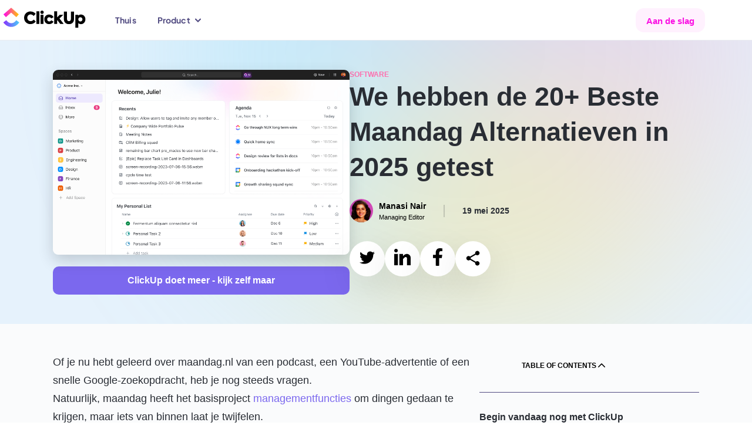

--- FILE ---
content_type: text/html; charset=utf-8
request_url: https://clickup.com/nl/blog/1580/maandag-alternatieven
body_size: 217440
content:
<!DOCTYPE html><html lang="nl"><head><meta charSet="utf-8"/><meta name="viewport" content="width=device-width, initial-scale=1"/><link rel="preload" as="image" href="https://clickup.com/blog/wp-content/uploads/2024/03/ClickUp-Home-View.png"/><link rel="preload" as="image" href="https://clickup.com/blog/wp-content/uploads/2024/07/MN_profile-pic_Blog-cropped.jpg"/><link rel="preload" as="image" href="https://clickup.com/blog/wp-content/uploads/2023/11/ClickUp-3.0-Home-view-simplified.png"/><link rel="preload" as="image" href="https://clickup.com/blog/wp-content/uploads/2023/08/28c9c840-1000.png"/><link rel="preload" as="image" href="https://clickup.com/blog/wp-content/uploads/2022/05/airtable-1400x1051.png"/><link rel="preload" as="image" href="https://clickup.com/blog/wp-content/uploads/2022/05/smartsheet.png"/><link rel="preload" as="image" href="https://clickup.com/blog/wp-content/uploads/2022/05/asana-1400x918.png"/><link rel="preload" as="image" href="https://clickup.com/blog/wp-content/uploads/2022/05/trello-1400x982.png"/><link rel="preload" as="image" href="https://clickup.com/blog/wp-content/uploads/2022/05/basecamp-1400x911.png"/><link rel="preload" as="image" href="https://clickup.com/blog/wp-content/uploads/2022/05/hive-1400x826.png"/><link rel="stylesheet" href="/templates/_next/static/css/a638c5a21ed13a4d.css" data-precedence="next"/><link rel="stylesheet" href="/templates/_next/static/css/558b67b5807e4b25.css" data-precedence="next"/><link rel="stylesheet" href="/templates/_next/static/css/ac0d580822ae9043.css" data-precedence="next"/><link rel="stylesheet" href="/templates/_next/static/css/c50173dac3104d28.css" data-precedence="next"/><link rel="stylesheet" href="/templates/_next/static/css/b9b1a7e713d99999.css" data-precedence="next"/><link rel="stylesheet" href="/templates/_next/static/css/c748b437b7747ff5.css" data-precedence="next"/><link rel="stylesheet" href="/templates/_next/static/css/1ec63aff7e6b6b2f.css" data-precedence="next"/><link rel="stylesheet" href="/templates/_next/static/css/5ef945d073216c93.css" data-precedence="next"/><link rel="preload" as="script" fetchPriority="low" href="/templates/_next/static/chunks/webpack-965ebbc45dc4ba36.js"/><script src="/templates/_next/static/chunks/90945782-02365ed94c661835.js" async=""></script><script src="/templates/_next/static/chunks/9477-3121df74f55e39c4.js" async=""></script><script src="/templates/_next/static/chunks/main-app-4e61018ef73d9172.js" async=""></script><script src="/templates/_next/static/chunks/1014-c1dc33d954c7a42f.js" async=""></script><script src="/templates/_next/static/chunks/66-e3819cea83311eab.js" async=""></script><script src="/templates/_next/static/chunks/9997-45a51aae2dee8e30.js" async=""></script><script src="/templates/_next/static/chunks/3371-5b429a1762bd46dd.js" async=""></script><script src="/templates/_next/static/chunks/5740-903ba4de11311541.js" async=""></script><script src="/templates/_next/static/chunks/app/%5Blang%5D/layout-01e6fd1465fdd267.js" async=""></script><script id="gtag-global-site-tag" src="https://www.googletagmanager.com/gtag/js?id=AW-617640813" async=""></script><script src="/templates/_next/static/chunks/8475-b22adbc517701dd0.js" async=""></script><script src="/templates/_next/static/chunks/9223-de589656c424261d.js" async=""></script><script src="/templates/_next/static/chunks/2532-25270b8f29a63508.js" async=""></script><script src="/templates/_next/static/chunks/7395-34f53faf0fae9e61.js" async=""></script><script src="/templates/_next/static/chunks/1419-a7f1d087672e1d5d.js" async=""></script><script src="/templates/_next/static/chunks/8788-a7e89cb8d8320aeb.js" async=""></script><script src="/templates/_next/static/chunks/app/%5Blang%5D/blog/layout-157d78efc28c8de8.js" async=""></script><script src="/templates/_next/static/chunks/5142-2a77688db28accb9.js" async=""></script><script src="/templates/_next/static/chunks/app/%5Blang%5D/blog/%5B...id%5D/page-d1341264d7e66263.js" async=""></script><link rel="preload" as="image" href="https://clickup.com/blog/wp-content/uploads/2022/05/jira-1400x861.png"/><link rel="preload" as="image" href="https://clickup.com/blog/wp-content/uploads/2022/05/toggl.png"/><link rel="preload" as="image" href="https://clickup.com/blog/wp-content/uploads/2022/05/ntask.png"/><link rel="preload" as="image" href="https://clickup.com/blog/wp-content/uploads/2022/05/hubspot.png"/><link rel="preload" as="image" href="https://clickup.com/blog/wp-content/uploads/2022/05/activecollab.png"/><link rel="preload" as="image" href="https://clickup.com/blog/wp-content/uploads/2022/06/Proprofs-project.jpg"/><link rel="preload" as="image" href="https://clickup.com/blog/wp-content/uploads/2022/05/wrike.png"/><link rel="preload" as="image" href="https://clickup.com/blog/wp-content/uploads/2022/05/workzone.png"/><link rel="preload" as="image" href="https://clickup.com/blog/wp-content/uploads/2022/05/notion-1400x878.png"/><link rel="preload" as="image" href="https://clickup.com/blog/wp-content/uploads/2022/05/hygger-1400x890.png"/><link rel="preload" as="image" href="https://clickup.com/blog/wp-content/uploads/2022/05/niftypm-1400x709.png"/><link rel="preload" as="image" href="https://clickup.com/blog/wp-content/uploads/2022/05/teamgantt.png"/><link rel="preload" as="image" href="https://clickup.com/blog/wp-content/uploads/2022/05/aceproject.jpg"/><link rel="preload" as="image" href="https://clickup.com/blog/wp-content/uploads/2022/05/podio.png"/><meta name="system-source" content="clickup_web"/><meta name="content-source" content="cms-localization"/><link rel="apple-touch-icon" href="https://clickup.com/favicons/apple-touch-icon.png"/><link rel="icon" type="image/png" sizes="16x16" href="https://clickup.com/favicons/favicon.png"/><link rel="icon" type="image/png" sizes="32x32" href="https://clickup.com/favicons/favicon-32x32.png"/><link rel="manifest" href="https://clickup.com/assets/favicons/manifest_favicon.json"/><link rel="preconnect" href="https://cdn.web.clickup.com"/><link rel="preconnect" href="https://data.web.clickup.com"/><link rel="preconnect" href="https://io.web.clickup.com"/><link rel="preconnect" href="https://cdn.cookielaw.org"/><link rel="preconnect" href="https://cdn.jsdelivr.net"/><link rel="preload" as="font" type="font/woff2" href="/assets/fonts/PlusJakartaSans-VariableFont_wght.woff2" crossorigin="anonymous"/><link rel="preload" as="font" type="font/woff2" href="/assets/fonts/PlusJakartaSans-Italic-VariableFont_wght.woff2" crossorigin="anonymous"/><link rel="preload" as="font" type="font/woff2" href="/assets/fonts/ShantellSans-VariableFont.woff2" crossorigin="anonymous"/><title>We hebben de 20+ Beste Maandag Alternatieven in 2025 getest</title><meta name="description" content="Hebt u een tool voor projectmanagement nodig die precies aan uw behoeften voldoet? Ontdek waarom ClickUp het #1 alternatief is voor Monday.com!"/><link rel="canonical" href="https://clickup.com/nl/blog/1580/maandag-alternatieven"/><link rel="alternate" hrefLang="x-default" href="https://clickup.com/blog/monday-alternatives/"/><link rel="alternate" hrefLang="en" href="https://clickup.com/blog/monday-alternatives/"/><link rel="alternate" hrefLang="es-ES" href="https://clickup.com/es-ES/blog/1580/alternativas-para-el-lunes"/><link rel="alternate" hrefLang="fr-FR" href="https://clickup.com/fr-FR/blog/1580/alternatives-du-lundi"/><link rel="alternate" hrefLang="pt-BR" href="https://clickup.com/pt-BR/blog/1580/alternativas-de-segunda-feira"/><link rel="alternate" hrefLang="de" href="https://clickup.com/de/blog/1580/montag-alternativen"/><link rel="alternate" hrefLang="it" href="https://clickup.com/it/blog/1580/alternative-del-lunedi"/><link rel="alternate" hrefLang="nl" href="https://clickup.com/nl/blog/1580/maandag-alternatieven"/><link rel="alternate" hrefLang="pl" href="https://clickup.com/pl/blog/1580/alternatywy-na-poniedzialek"/><link rel="alternate" hrefLang="ja" href="https://clickup.com/ja/blog/1580/monday-alternatives"/><link rel="alternate" hrefLang="ko" href="https://clickup.com/ko/blog/1580/monday-alternatives"/><link rel="alternate" hrefLang="id" href="https://clickup.com/id/blog/1580/monday-alternatives"/><link rel="alternate" hrefLang="ar" href="https://clickup.com/ar/blog/1580/monday-alternatives"/><link rel="alternate" hrefLang="tr" href="https://clickup.com/tr/blog/1580/monday-alternatifleri"/><link rel="alternate" hrefLang="vi" href="https://clickup.com/vi/blog/1580/monday-alternatives"/><link rel="alternate" hrefLang="th" href="https://clickup.com/th/blog/1580/monday-alternatives"/><link rel="alternate" hrefLang="cs" href="https://clickup.com/cs/blog/1580/pondelni-alternativy"/><link rel="alternate" hrefLang="sv" href="https://clickup.com/sv/blog/1580/mandagsalternativ"/><link rel="alternate" hrefLang="bg" href="https://clickup.com/bg/blog/1580/monday-alternatives"/><link rel="alternate" hrefLang="hu" href="https://clickup.com/hu/blog/1580/hetfoi-alternativak"/><meta property="og:title" content="We hebben de 20+ Beste Maandag Alternatieven in 2025 getest"/><meta property="og:description" content="Hebt u een tool voor projectmanagement nodig die precies aan uw behoeften voldoet? Ontdek waarom ClickUp het #1 alternatief is voor Monday.com!"/><meta property="og:image" content="https://clickup.com/blog/wp-content/uploads/2019/01/monday-alternatives-3.png"/><meta property="og:image:secure_url" content="https://clickup.com/blog/wp-content/uploads/2019/01/monday-alternatives-3.png"/><meta name="twitter:card" content="summary_large_image"/><meta name="twitter:title" content="We hebben de 20+ Beste Maandag Alternatieven in 2025 getest"/><meta name="twitter:description" content="Hebt u een tool voor projectmanagement nodig die precies aan uw behoeften voldoet? Ontdek waarom ClickUp het #1 alternatief is voor Monday.com!"/><meta name="twitter:image" content="https://clickup.com/blog/wp-content/uploads/2019/01/monday-alternatives-3.png"/><link rel="icon" href="/favicons/favicon.png" sizes="16x16"/><link rel="icon" href="/favicons/favicon-32x32.png" sizes="32x32"/><link rel="apple-touch-icon" href="/favicons/apple-touch-icon.png"/><script id="gtag-snippet">
  window.dataLayer = window.dataLayer || []; function gtag(){dataLayer.push(arguments);} 
  gtag('consent', 'default', { 
    ad_storage: "denied", 
    analytics_storage: "denied", 
    functionality_storage: "denied", 
    personalization_storage: "denied", 
    security_storage: "granted",  
    ad_user_data: "denied",
    ad_personalization: "denied", 
    'wait_for_update': 500,
    'region': ['CH','AT', 'BE', 'BG', 'HR', 'CY', 'CZ', 'DK', 'EE', 'FI', 'FR', 'DE', 'GR', 'HU', 'IS', 'IE', 'IT', 'LV', 'LI', 'LT', 'LU', 'MT', 'NL', 'NO', 'PL', 'PT', 'RO', 'SK', 'SI', 'ES', 'SE'],
  }); 
  gtag('consent', 'default', { 
    ad_storage: "granted", 
    analytics_storage: "granted", 
    functionality_storage: "granted", 
    personalization_storage: "granted", 
    security_storage: "granted",  
    ad_user_data: "granted",
    ad_personalization: "granted", 
    'wait_for_update': 500,
  }); 
  gtag('js', new Date()); gtag('config', 'AW-617640813');
  </script><script src="https://cdn.cookielaw.org/scripttemplates/otSDKStub.js" type="text/javascript" data-domain-script="018ee378-2311-79c0-8023-1b68c61553b8"></script><script type="text/javascript">
  function getOneTrustData() {
    try {
      return {
        dataSubjectId: typeof OneTrust !== 'undefined' && OneTrust.getDataSubjectId ? OneTrust.getDataSubjectId() : null,
        consentStatus: typeof OptanonActiveGroups !== 'undefined' ? OptanonActiveGroups : '',
        consentGeo: typeof OneTrust !== 'undefined' && OneTrust.getGeolocationData ? OneTrust.getGeolocationData() : null,
      };
    } catch (e) {
      window?.DD_RUM.onReady(function () {
        window?.DD_RUM.addError(e, { error: { message: "error in CuScript getOneTrustData" } });
      });
      console.error("ERROR::getOneTrustData", e);
    }
  }

  function getActiveGroupsList(consentStatus) {
    try {
      return consentStatus.split(',').filter(element => element !== '' && element != null);
    } catch (e) {
      window?.DD_RUM.onReady(function () {
        window?.DD_RUM.addError(e, { error: { message: "error in CuScript getActiveGroupsList" } });
      });
      console.error("ERROR::getActiveGroupsList", e);
    }
  }

  function trackConsent(data) {
    try {
      // Check if analytics and analytics.track are defined before calling
      if (typeof analytics !== 'undefined' && typeof analytics.track === 'function') {
        analytics.track('submit cookie consent', {
          dataSubjectId: data.dataSubjectId,
          consentStatus: data.consentStatus,
          consentGeo: data.consentGeo,
        });
      } 
    } catch (e) {
      window?.DD_RUM.onReady(function () {
        window?.DD_RUM.addError(e, { error: { message: "error in CuScript trackConsent" } });
      });
      console.error("ERROR::trackConsent", e);
    }
  }
  
  function OptanonWrapper() {
    try {
      const { dataSubjectId, consentStatus, consentGeo } = getOneTrustData();
      const activeGroupsList = getActiveGroupsList(consentStatus);
      const initialConsentModel = consentStatus;

      if (activeGroupsList.includes('C0002')) {
        // Page and Identify handled by NavigationEvents.tsx
        trackConsent({ dataSubjectId, consentStatus, consentGeo });
      } 
    
      window.addEventListener('OneTrustGroupsUpdated', function() {
        const { dataSubjectId, consentStatus, consentGeo } = getOneTrustData();
        const activeGroupsList = getActiveGroupsList(consentStatus);
        location.reload();
      });
    } catch (e) {
      window?.DD_RUM.onReady(function () {
        window?.DD_RUM.addError(e, { error: { message: "error in CuScript OptanonWrapper" } });
      });
      console.error("ERROR::OptanonWrapper", e);
    }
  }
</script><script src="https://cdn.jsdelivr.net/npm/@segment/analytics-consent-wrapper-onetrust@latest/dist/umd/analytics-onetrust.umd.js"></script><script id="analytics-js">
  var writeKey = "lqak3fioWGWK6wyy0uUrsRyMDxdfDaUn";

  if (window.location.hostname === 'clickup.com' || window.location.hostname === 'www.clickup.com') {
    writeKey = "1jee08ClTXJYjnSCN6OoV3mNPyxRsDSu"
  }

  !function () {
    let disableAnalytics = false;
    let activeGroupsString = window.OptanonActiveGroups? window.OptanonActiveGroups : '';
    let cookies = document.cookie;
    let match = cookies.match(/(^| )OptanonConsent=([^;]+)/);

    if(activeGroupsString !== '') {
      if(activeGroupsString.includes('C0002') || activeGroupsString.includes('C0003') || activeGroupsString.includes('C0004')) {
        disableAnalytics = false;
      } else {
        disableAnalytics = true;
      }
    } else if(match) {
      let cookieValue = match[2];
      let params = cookieValue.split('&');
      let groupsParam = params.find(param => param.startsWith('groups='));
      let groupsValue = '';
      if (groupsParam) {
          groupsValue = decodeURIComponent(groupsParam.split('=')[1]);
      }
      if (groupsValue.includes('C0002:1') || groupsValue.includes('C0003:1') || groupsValue.includes('C0004:1')) {
          disableAnalytics = false;
      } else {
          disableAnalytics = true;
      }
    } else {
        console.warn('OptanonConsent cookie not found');
    }
    var analytics = window.analytics = window.analytics || []; if (!analytics.initialize) if (analytics.invoked) window.console && console.error && console.error("Segment snippet included twice."); else {
      analytics.invoked = !0; analytics.methods = ["trackSubmit", "trackClick", "trackLink", "trackForm", "pageview", "identify", "reset", "group", "track", "ready", "alias", "debug", "page", "once", "off", "on", "addSourceMiddleware", "addIntegrationMiddleware", "setAnonymousId", "addDestinationMiddleware"]; analytics.factory = function (e) { return function () { var t = Array.prototype.slice.call(arguments); t.unshift(e); analytics.push(t); return analytics } }; for (var e = 0; e < analytics.methods.length; e++) { var key = analytics.methods[e]; analytics[key] = analytics.factory(key) } analytics.load = function (key, e) { var t = document.createElement("script"); t.type = "text/javascript"; t.async = !0; t.src = "https://data.web.clickup.com/analytics.js/v1/" + key + "/analytics.min.js"; var n = document.getElementsByTagName("script")[0]; n.parentNode.insertBefore(t, n); analytics._loadOptions = e }; analytics._writeKey = writeKey;; analytics.SNIPPET_VERSION = "4.15.3";
      withOneTrust(analytics).load(writeKey, { disable: disableAnalytics, integrations: { "Segment.io": { apiHost: "io.web.clickup.com/v1" }}});
    }
  }();
  </script><script src="/templates/_next/static/chunks/polyfills-42372ed130431b0a.js" noModule=""></script></head><body><div><style>
          /* Plus Jakarta Sans - Regular variable font */
          @font-face {font-weight:200 800;font-style:normal;font-family:"Plus Jakarta Sans";src:url("/assets/fonts/PlusJakartaSans-VariableFont_wght.woff2") format("woff2"),url("/assets/fonts/PlusJakartaSans-VariableFont_wght.woff") format("woff"),url("/assets/fonts/PlusJakartaSans-VariableFont_wght.ttf") format("truetype");font-display:swap;}
          /* Plus Jakarta Sans - Italic variable font */
          @font-face {font-weight:200 800;font-style:italic;font-family:"Plus Jakarta Sans";src:url("/assets/fonts/PlusJakartaSans-Italic-VariableFont_wght.woff2") format("woff2"),url("/assets/fonts/PlusJakartaSans-Italic-VariableFont_wght.woff") format("woff"),url("/assets/fonts/PlusJakartaSans-Italic-VariableFont_wght.ttf") format("truetype");font-display:swap;}
          @font-face {font-family:"Shantell Sans";src:local("Shantell Sans"),url("/assets/fonts/ShantellSans-VariableFont.woff2") format("woff2"),url("/assets/fonts/ShantellSans-VariableFont.ttf") format("ttf");font-weight:300 800;font-style:normal;font-display:swap;}
          /* Fallback Font */
          @font-face {font-family:fallback-font;ascent-override:77.1%;descent-override:-22.9%;line-gap-override:60.4%;advance-override:10;src:local(Arial);}
          /* Add Font Family to HTML */
          html,body {--font-fallback:fallback-font,system-ui,-apple-system,BlinkMacSystemFont,Segoe UI,Helvetica,Arial,sans-serif,Apple Color Emoji,Segoe UI Emoji,Segoe UI Symbol,sans-serif;--font-jakarta:Plus Jakarta Sans;--font-default:var(--font-jakarta),var(--font-fallback);font-family:var(--font-default);--font-caveat:Shantell Sans;}
        </style></div><!--$--><!--/$--><div id="gb-wrapper" class="fallback-font-adjust"><div class=""><header class="BlogHeader_header__AkSs2"><div class="BlogHeader_container__3OsXu"><a data-testid="cu-link" class="Link_link__5rg22 Link_underline__cv1jU BlogHeader_logo__JlF14" rel="" target="" data-segment-props="{&quot;locale&quot;:&quot;nl&quot;,&quot;sectionModelName&quot;:&quot;Navigation&quot;,&quot;location&quot;:&quot;nav&quot;,&quot;buttonClicked&quot;:&quot;logo&quot;,&quot;linkUrl&quot;:&quot;/&quot;}" href="/"><svg width="146" height="38" viewBox="0 0 146 38" fill="none" xmlns="http://www.w3.org/2000/svg" aria-label="ClickUp" class="" data-testid="cu-logo"><defs><linearGradient id="clickupLogoBottom" x1="5.61511" y1="31.179" x2="32.7893" y2="31.179" gradientUnits="userSpaceOnUse"><stop stop-color="#8930FD"></stop><stop offset="1" stop-color="#49CCF9"></stop></linearGradient><linearGradient id="clickupLogoTop" x1="5.94116" y1="13.0864" x2="31.9781" y2="13.0864" gradientUnits="userSpaceOnUse"><stop stop-color="#FF02F0"></stop><stop offset="1" stop-color="#FFC800"></stop></linearGradient></defs><path fill-rule="evenodd" clip-rule="evenodd" d="M5.61511 27.2592L10.6296 23.4086C13.2937 26.894 16.1242 28.5006 19.2749 28.5006C22.4086 28.5006 25.1591 26.913 27.7032 23.455L32.7893 27.2128C29.1185 32.1993 24.5568 34.8339 19.2749 34.8339C14.0098 34.8339 9.40387 32.2161 5.61511 27.2592Z" fill="url(#clickupLogoBottom)"></path><path fill-rule="evenodd" clip-rule="evenodd" d="M18.9923 10.5228L10.0669 18.2325L5.94116 13.4361L19.0112 2.14587L31.9781 13.4445L27.8334 18.2241L18.9923 10.5228Z" fill="url(#clickupLogoTop)"></path><path d="M51.7539 30.0767C48.7065 30.0767 46.1666 29.0866 44.1069 27.1063C42.0472 25.0987 41.0321 22.5252 41.0321 19.3839C41.0321 16.2172 42.0746 13.6142 44.1343 11.577C46.2235 9.51234 48.7634 8.49478 51.7834 8.49478C55.509 8.49478 58.8092 10.1056 60.7299 12.6241L57.3707 16.1602C55.7617 14.4333 54.0116 13.5572 52.1225 13.5572C50.5135 13.5572 49.1867 14.0934 48.0852 15.1976C47.0132 16.3017 46.4783 17.6887 46.4783 19.3564C46.4783 20.9693 47.0132 22.3268 48.0852 23.4309C49.1867 24.5054 50.5135 25.0417 52.093 25.0417C54.1527 25.0417 55.9597 24.136 57.455 22.3542L60.9552 25.7214C59.9949 26.9944 58.6975 28.0416 57.0885 28.8607C55.4795 29.6819 53.702 30.0767 51.7539 30.0767ZM66.8753 8.18234V29.7663H61.9092V8.18234H66.8753ZM71.5823 12.7634C69.9185 12.7634 68.7054 11.5474 68.7054 9.87967C68.7054 8.26678 69.9754 7.05078 71.5823 7.05078C73.1913 7.05078 74.4338 8.26678 74.4338 9.87967C74.4338 11.5474 73.1913 12.7656 71.5823 12.7656V12.7634ZM74.0948 14.1504V29.7663H69.0993V14.1504H74.0948ZM83.6562 30.1062C81.2005 30.1062 79.2251 29.342 77.675 27.8136C76.1503 26.2872 75.3879 24.3344 75.3879 21.9299C75.3879 19.5253 76.1503 17.5747 77.7024 16.0462C79.2546 14.5178 81.2574 13.7557 83.7404 13.7557C86.9858 13.7557 89.8374 15.339 91.1621 18.3093L87.1838 20.4036C86.394 19.0736 85.2926 18.3938 83.8541 18.3938C82.8095 18.3938 81.9629 18.7337 81.2848 19.4134C80.963 19.7471 80.7101 20.1411 80.5406 20.573C80.3712 21.0048 80.2884 21.4659 80.297 21.9299C80.297 23.9946 81.7923 25.523 83.7973 25.523C85.2357 25.523 86.5625 24.7313 87.1269 23.5153L91.1073 25.8903C89.751 28.4933 86.9584 30.1062 83.6562 30.1062ZM108.429 29.7663H102.501L97.8993 23.5702L97.1664 24.25V29.7663H92.2025V8.18234H97.1685V18.6767L101.852 14.1504H107.92L101.233 20.431L108.429 29.7663ZM108.762 21.647V8.86H114.067V21.5626C114.067 23.9101 115.422 25.0417 117.37 25.0417C119.288 25.0417 120.642 23.8531 120.642 21.5626V8.86H125.977V21.647C125.977 27.8136 121.714 30.1337 117.37 30.1337C113.052 30.1337 108.762 27.8136 108.762 21.647ZM137.767 13.7557C139.997 13.7557 141.804 14.5473 143.242 16.1307C144.681 17.6866 145.386 19.6393 145.386 21.9299C145.386 24.2226 144.653 26.1732 143.215 27.7861C141.774 29.3694 139.969 30.1632 137.796 30.1632C136.073 30.1632 134.578 29.5974 133.365 28.4659V36.1883H128.369V14.1504H133.281V15.5944C134.494 14.3763 135.989 13.7557 137.767 13.7557ZM140.306 21.9869C140.306 19.9497 138.841 18.3938 136.808 18.3938C134.776 18.3938 133.281 19.9497 133.281 21.9869C133.281 22.977 133.618 23.8257 134.268 24.5329C134.944 25.2401 135.791 25.58 136.808 25.58C137.823 25.58 138.67 25.2401 139.319 24.5329C139.966 23.8452 140.321 22.9322 140.309 21.9869H140.306Z" fill="#000"></path></svg><span class="visuallyHidden">ClickUp Blog</span></a><div class="BlogHeader_navMobileControls__BTLq8"><button data-testid="cu-button" type="button" class="Button_button__Tls0G Button_buttonSm__IAbA0 Button_buttonShadow__B4Iqw Button_v3__wZYeZ Button_buttonStandard__zagCH BlogHeader_navMobileHamburger__93VJ3" data-segment-props="{&quot;locale&quot;:&quot;nl&quot;,&quot;sectionModelName&quot;:&quot;MobileNavigation&quot;,&quot;location&quot;:&quot;nav&quot;,&quot;buttonClicked&quot;:&quot;open mobile nav&quot;}"><svg width="18" height="16" viewBox="0 0 18 16" fill="none"><mask id="path-inside" fill="white"><path fill-rule="evenodd" clip-rule="evenodd" d="M3 1C3 0.447715 3.44772 0 4 0H17C17.5523 0 18 0.447715 18 1C18 1.55228 17.5523 2 17 2H4C3.44772 2 3 1.55228 3 1ZM7 15C7 14.4477 7.44772 14 8 14H17C17.5523 14 18 14.4477 18 15C18 15.5523 17.5523 16 17 16H8C7.44771 16 7 15.5523 7 15ZM1 7C0.447715 7 0 7.44772 0 8C0 8.55228 0.447716 9 1 9H17C17.5523 9 18 8.55228 18 8C18 7.44772 17.5523 7 17 7H1Z"></path></mask><path fill-rule="evenodd" clip-rule="evenodd" d="M3 1C3 0.447715 3.44772 0 4 0H17C17.5523 0 18 0.447715 18 1C18 1.55228 17.5523 2 17 2H4C3.44772 2 3 1.55228 3 1ZM7 15C7 14.4477 7.44772 14 8 14H17C17.5523 14 18 14.4477 18 15C18 15.5523 17.5523 16 17 16H8C7.44771 16 7 15.5523 7 15ZM1 7C0.447715 7 0 7.44772 0 8C0 8.55228 0.447716 9 1 9H17C17.5523 9 18 8.55228 18 8C18 7.44772 17.5523 7 17 7H1Z" fill="white"></path><path d="M4 -1C2.89543 -1 2 -0.10457 2 1H4V-1ZM17 -1H4V1H17V-1ZM19 1C19 -0.10457 18.1046 -1 17 -1V1H19ZM17 3C18.1046 3 19 2.10457 19 1H17V3ZM4 3H17V1H4V3ZM2 1C2 2.10457 2.89543 3 4 3V1H2ZM8 13C6.89543 13 6 13.8954 6 15H8V13ZM17 13H8V15H17V13ZM19 15C19 13.8954 18.1046 13 17 13V15H19ZM17 17C18.1046 17 19 16.1046 19 15H17V17ZM8 17H17V15H8V17ZM6 15C6 16.1046 6.89543 17 8 17V15H8H6ZM1 8V6C-0.104569 6 -1 6.89543 -1 8H1ZM1 8H1H-1C-1 9.10457 -0.104569 10 1 10V8ZM17 8H1V10H17V8ZM17 8V10C18.1046 10 19 9.10457 19 8H17ZM17 8H19C19 6.89543 18.1046 6 17 6V8ZM1 8H17V6H1V8Z" fill="black" mask="url(#path-inside)"></path></svg></button></div><nav class="BlogHeader_nav__YeIqr BlogHeader_nav--mobile__oxndJ"><div class="BlogHeader_navMobileInner__hNBcV"><div class="BlogHeader_navMobileHeader__BUYBo"><a data-testid="cu-link" class="Link_link__5rg22 Link_underline__cv1jU" rel="" target="" data-segment-props="{&quot;locale&quot;:&quot;nl&quot;,&quot;sectionModelName&quot;:&quot;MobileNavigation&quot;,&quot;location&quot;:&quot;nav&quot;,&quot;buttonClicked&quot;:&quot;logo&quot;,&quot;linkUrl&quot;:&quot;/&quot;}" href="/"><svg width="146" height="38" viewBox="0 0 146 38" fill="none" xmlns="http://www.w3.org/2000/svg" aria-label="ClickUp" class="" data-testid="cu-logo"><defs><linearGradient id="clickupLogoBottom" x1="5.61511" y1="31.179" x2="32.7893" y2="31.179" gradientUnits="userSpaceOnUse"><stop stop-color="#8930FD"></stop><stop offset="1" stop-color="#49CCF9"></stop></linearGradient><linearGradient id="clickupLogoTop" x1="5.94116" y1="13.0864" x2="31.9781" y2="13.0864" gradientUnits="userSpaceOnUse"><stop stop-color="#FF02F0"></stop><stop offset="1" stop-color="#FFC800"></stop></linearGradient></defs><path fill-rule="evenodd" clip-rule="evenodd" d="M5.61511 27.2592L10.6296 23.4086C13.2937 26.894 16.1242 28.5006 19.2749 28.5006C22.4086 28.5006 25.1591 26.913 27.7032 23.455L32.7893 27.2128C29.1185 32.1993 24.5568 34.8339 19.2749 34.8339C14.0098 34.8339 9.40387 32.2161 5.61511 27.2592Z" fill="url(#clickupLogoBottom)"></path><path fill-rule="evenodd" clip-rule="evenodd" d="M18.9923 10.5228L10.0669 18.2325L5.94116 13.4361L19.0112 2.14587L31.9781 13.4445L27.8334 18.2241L18.9923 10.5228Z" fill="url(#clickupLogoTop)"></path><path d="M51.7539 30.0767C48.7065 30.0767 46.1666 29.0866 44.1069 27.1063C42.0472 25.0987 41.0321 22.5252 41.0321 19.3839C41.0321 16.2172 42.0746 13.6142 44.1343 11.577C46.2235 9.51234 48.7634 8.49478 51.7834 8.49478C55.509 8.49478 58.8092 10.1056 60.7299 12.6241L57.3707 16.1602C55.7617 14.4333 54.0116 13.5572 52.1225 13.5572C50.5135 13.5572 49.1867 14.0934 48.0852 15.1976C47.0132 16.3017 46.4783 17.6887 46.4783 19.3564C46.4783 20.9693 47.0132 22.3268 48.0852 23.4309C49.1867 24.5054 50.5135 25.0417 52.093 25.0417C54.1527 25.0417 55.9597 24.136 57.455 22.3542L60.9552 25.7214C59.9949 26.9944 58.6975 28.0416 57.0885 28.8607C55.4795 29.6819 53.702 30.0767 51.7539 30.0767ZM66.8753 8.18234V29.7663H61.9092V8.18234H66.8753ZM71.5823 12.7634C69.9185 12.7634 68.7054 11.5474 68.7054 9.87967C68.7054 8.26678 69.9754 7.05078 71.5823 7.05078C73.1913 7.05078 74.4338 8.26678 74.4338 9.87967C74.4338 11.5474 73.1913 12.7656 71.5823 12.7656V12.7634ZM74.0948 14.1504V29.7663H69.0993V14.1504H74.0948ZM83.6562 30.1062C81.2005 30.1062 79.2251 29.342 77.675 27.8136C76.1503 26.2872 75.3879 24.3344 75.3879 21.9299C75.3879 19.5253 76.1503 17.5747 77.7024 16.0462C79.2546 14.5178 81.2574 13.7557 83.7404 13.7557C86.9858 13.7557 89.8374 15.339 91.1621 18.3093L87.1838 20.4036C86.394 19.0736 85.2926 18.3938 83.8541 18.3938C82.8095 18.3938 81.9629 18.7337 81.2848 19.4134C80.963 19.7471 80.7101 20.1411 80.5406 20.573C80.3712 21.0048 80.2884 21.4659 80.297 21.9299C80.297 23.9946 81.7923 25.523 83.7973 25.523C85.2357 25.523 86.5625 24.7313 87.1269 23.5153L91.1073 25.8903C89.751 28.4933 86.9584 30.1062 83.6562 30.1062ZM108.429 29.7663H102.501L97.8993 23.5702L97.1664 24.25V29.7663H92.2025V8.18234H97.1685V18.6767L101.852 14.1504H107.92L101.233 20.431L108.429 29.7663ZM108.762 21.647V8.86H114.067V21.5626C114.067 23.9101 115.422 25.0417 117.37 25.0417C119.288 25.0417 120.642 23.8531 120.642 21.5626V8.86H125.977V21.647C125.977 27.8136 121.714 30.1337 117.37 30.1337C113.052 30.1337 108.762 27.8136 108.762 21.647ZM137.767 13.7557C139.997 13.7557 141.804 14.5473 143.242 16.1307C144.681 17.6866 145.386 19.6393 145.386 21.9299C145.386 24.2226 144.653 26.1732 143.215 27.7861C141.774 29.3694 139.969 30.1632 137.796 30.1632C136.073 30.1632 134.578 29.5974 133.365 28.4659V36.1883H128.369V14.1504H133.281V15.5944C134.494 14.3763 135.989 13.7557 137.767 13.7557ZM140.306 21.9869C140.306 19.9497 138.841 18.3938 136.808 18.3938C134.776 18.3938 133.281 19.9497 133.281 21.9869C133.281 22.977 133.618 23.8257 134.268 24.5329C134.944 25.2401 135.791 25.58 136.808 25.58C137.823 25.58 138.67 25.2401 139.319 24.5329C139.966 23.8452 140.321 22.9322 140.309 21.9869H140.306Z" fill="#000"></path></svg></a><button data-testid="cu-button" type="button" class="Button_button__Tls0G Button_buttonShadow__B4Iqw Button_v3__wZYeZ Button_buttonStandard__zagCH BlogHeader_navMobileClose__heyhJ" data-segment-props="{&quot;locale&quot;:&quot;nl&quot;,&quot;sectionModelName&quot;:&quot;MobileNavigation&quot;,&quot;buttonClicked&quot;:&quot;close mobile nav&quot;}"><span class="visuallyHidden">Close Menu</span><svg data-testid="cu-icon" class="" width="24" height="24" viewBox="0 0 26 26" aria-hidden="true" focusable="false"><use href="#icon-close" xlink:href="#icon-close"></use></svg></button></div><ul id="mobile-navigation" class="BlogHeader_navListMobile__cy4zr" role="list" data-level="0"><li class="BlogHeader_dropdown__PKmxZ"><a data-testid="cu-link" class="Link_link__5rg22 Link_underline__cv1jU BlogHeader_dropdownTrigger__w_few" rel="" target="" data-segment-props="{&quot;locale&quot;:&quot;nl&quot;,&quot;sectionModelName&quot;:&quot;Mobile Navigation&quot;,&quot;location&quot;:&quot;nav&quot;,&quot;buttonClicked&quot;:&quot;Home&quot;,&quot;linkUrl&quot;:&quot;https://clickup.com/nl/blog&quot;}" href="https://clickup.com/nl/blog">Thuis</a></li><li class="BlogHeader_dropdown__PKmxZ"><button data-testid="cu-button" type="button" class="BlogHeader_dropdownTrigger__w_few" data-segment-props="{&quot;locale&quot;:&quot;nl&quot;,&quot;sectionModelName&quot;:&quot;Mobile Navigation&quot;,&quot;location&quot;:&quot;nav&quot;,&quot;buttonClicked&quot;:&quot;Product&quot;}">Product<svg class="BlogHeader_navItemLinkMenuIcon__As8v1" width="10" height="8" viewBox="0 0 10 8" fill="none" xmlns="http://www.w3.org/2000/svg"><path class="navigation__link--path" d="M1 1.625L5 5.625L9 1.625" stroke="currentColor" stroke-width="2" stroke-linecap="round"></path></svg></button><ul class="BlogHeader_dropdownContent__fwZcf"><li class="BlogHeader_navMenuListItem__I5VPF"><a data-testid="cu-link" class="BlogHeader_navMenuListItemLink__AHnw3" rel="" target="" data-segment-props="{&quot;sectionModelName&quot;:&quot;Mobile Navigation&quot;,&quot;location&quot;:&quot;nav &gt; Product&quot;,&quot;buttonClicked&quot;:&quot;Pricing&quot;,&quot;linkUrl&quot;:&quot;https://clickup.com/pricing&quot;}" href="https://clickup.com/pricing">Prijzen</a></li><li class="BlogHeader_navMenuListItem__I5VPF"><a data-testid="cu-link" class="BlogHeader_navMenuListItemLink__AHnw3" rel="" target="" data-segment-props="{&quot;sectionModelName&quot;:&quot;Mobile Navigation&quot;,&quot;location&quot;:&quot;nav &gt; Product&quot;,&quot;buttonClicked&quot;:&quot;Templates&quot;,&quot;linkUrl&quot;:&quot;/templates&quot;}" href="/templates">Sjablonen</a></li><li class="BlogHeader_navMenuListItem__I5VPF"><a data-testid="cu-link" class="BlogHeader_navMenuListItemLink__AHnw3" rel="" target="" data-segment-props="{&quot;sectionModelName&quot;:&quot;Mobile Navigation&quot;,&quot;location&quot;:&quot;nav &gt; Product&quot;,&quot;buttonClicked&quot;:&quot;Features&quot;,&quot;linkUrl&quot;:&quot;/features&quot;}" href="/features">Functies</a></li><li class="BlogHeader_navMenuListItem__I5VPF"><a data-testid="cu-link" class="BlogHeader_navMenuListItemLink__AHnw3" rel="" target="" data-segment-props="{&quot;sectionModelName&quot;:&quot;Mobile Navigation&quot;,&quot;location&quot;:&quot;nav &gt; Product&quot;,&quot;buttonClicked&quot;:&quot;Customer Stories&quot;,&quot;linkUrl&quot;:&quot;/customers&quot;}" href="/customers">Klantverhalen</a></li><li class="BlogHeader_navMenuListItem__I5VPF"><a data-testid="cu-link" class="BlogHeader_navMenuListItemLink__AHnw3" rel="" target="" data-segment-props="{&quot;sectionModelName&quot;:&quot;Mobile Navigation&quot;,&quot;location&quot;:&quot;nav &gt; Product&quot;,&quot;buttonClicked&quot;:&quot;Integrations&quot;,&quot;linkUrl&quot;:&quot;/integrations&quot;}" href="/integrations">Integraties</a></li></ul></li><li><div data-testid="cu-action-button" class="" data-segment-props="{&quot;locale&quot;:&quot;nl&quot;,&quot;sectionModelName&quot;:&quot;Mobile Navigation&quot;,&quot;location&quot;:&quot;nav&quot;,&quot;buttonClicked&quot;:&quot;Get Started&quot;}"><button data-testid="cu-button" type="button" class="Button_button__Tls0G Button_buttonShadow__B4Iqw Button_v3__wZYeZ Button_buttonAiPink__U2844 BlogHeader_signupCta__0zQQv" data-segment-props="{&quot;locale&quot;:&quot;nl&quot;,&quot;sectionModelName&quot;:&quot;Mobile Navigation&quot;,&quot;location&quot;:&quot;nav&quot;,&quot;buttonClicked&quot;:&quot;Get Started&quot;,&quot;event&quot;:&quot;trigger email capture overlay&quot;}">Aan de slag</button></div></li></ul></div></nav><div class="BlogHeader_background__MbVuh"></div><nav class="BlogHeader_nav__YeIqr BlogHeader_nav--desktop__9Medg" aria-label="Main Navigation"><ul id="navigation" class="BlogHeader_navList__hPJXf" role="list" data-level="0"><li class="BlogHeader_navItem__nnukd"><a data-testid="cu-link" class="Link_link__5rg22 BlogHeader_navItemLink__49Z3B" rel="" target="" data-segment-props="{&quot;locale&quot;:&quot;nl&quot;,&quot;sectionModelName&quot;:&quot;Navigation&quot;,&quot;location&quot;:&quot;nav&quot;,&quot;buttonClicked&quot;:&quot;Home&quot;,&quot;linkUrl&quot;:&quot;https://clickup.com/nl/blog&quot;}" href="https://clickup.com/nl/blog">Thuis</a></li><li class="BlogHeader_navItem__nnukd BlogHeader_navItem--has-menu__Vk7WN"><span class="BlogHeader_navItemLink__49Z3B">Product<svg class="BlogHeader_navItemLinkMenuIcon__As8v1" width="10" height="8" viewBox="0 0 10 8" fill="none" xmlns="http://www.w3.org/2000/svg"><path class="navigation__link--path" d="M1 1.625L5 5.625L9 1.625" stroke="currentColor" stroke-width="2" stroke-linecap="round"></path></svg></span><ul class="BlogHeader_navMenu__UWHex"><li class="BlogHeader_navMenuListItem__I5VPF"><a data-testid="cu-link" class="BlogHeader_navMenuListItemLink__AHnw3" rel="" target="" data-segment-props="{&quot;locale&quot;:&quot;nl&quot;,&quot;sectionModelName&quot;:&quot;Navigation&quot;,&quot;location&quot;:&quot;nav &gt; Product&quot;,&quot;buttonClicked&quot;:&quot;Pricing&quot;,&quot;linkUrl&quot;:&quot;https://clickup.com/pricing&quot;}" href="https://clickup.com/pricing">Prijzen</a></li><li class="BlogHeader_navMenuListItem__I5VPF"><a data-testid="cu-link" class="BlogHeader_navMenuListItemLink__AHnw3" rel="" target="" data-segment-props="{&quot;locale&quot;:&quot;nl&quot;,&quot;sectionModelName&quot;:&quot;Navigation&quot;,&quot;location&quot;:&quot;nav &gt; Product&quot;,&quot;buttonClicked&quot;:&quot;Templates&quot;,&quot;linkUrl&quot;:&quot;/templates&quot;}" href="/templates">Sjablonen</a></li><li class="BlogHeader_navMenuListItem__I5VPF"><a data-testid="cu-link" class="BlogHeader_navMenuListItemLink__AHnw3" rel="" target="" data-segment-props="{&quot;locale&quot;:&quot;nl&quot;,&quot;sectionModelName&quot;:&quot;Navigation&quot;,&quot;location&quot;:&quot;nav &gt; Product&quot;,&quot;buttonClicked&quot;:&quot;Features&quot;,&quot;linkUrl&quot;:&quot;/features&quot;}" href="/features">Functies</a></li><li class="BlogHeader_navMenuListItem__I5VPF"><a data-testid="cu-link" class="BlogHeader_navMenuListItemLink__AHnw3" rel="" target="" data-segment-props="{&quot;locale&quot;:&quot;nl&quot;,&quot;sectionModelName&quot;:&quot;Navigation&quot;,&quot;location&quot;:&quot;nav &gt; Product&quot;,&quot;buttonClicked&quot;:&quot;Customer Stories&quot;,&quot;linkUrl&quot;:&quot;/customers&quot;}" href="/customers">Klantverhalen</a></li><li class="BlogHeader_navMenuListItem__I5VPF"><a data-testid="cu-link" class="BlogHeader_navMenuListItemLink__AHnw3" rel="" target="" data-segment-props="{&quot;locale&quot;:&quot;nl&quot;,&quot;sectionModelName&quot;:&quot;Navigation&quot;,&quot;location&quot;:&quot;nav &gt; Product&quot;,&quot;buttonClicked&quot;:&quot;Integrations&quot;,&quot;linkUrl&quot;:&quot;/integrations&quot;}" href="/integrations">Integraties</a></li></ul></li></ul></nav><div class="BlogHeader_controls__H5y4D BlogHeader_controls--desktop__xWkPr"><div><div data-testid="cu-action-button" class="" data-segment-props="{&quot;locale&quot;:&quot;nl&quot;,&quot;sectionModelName&quot;:&quot;Navigation&quot;,&quot;location&quot;:&quot;nav&quot;,&quot;buttonClicked&quot;:&quot;Get Started&quot;}"><button data-testid="cu-button" type="button" class="Button_button__Tls0G Button_buttonShadow__B4Iqw Button_v3__wZYeZ Button_buttonAiPink__U2844 BlogHeader_signupCta__0zQQv" data-segment-props="{&quot;locale&quot;:&quot;nl&quot;,&quot;sectionModelName&quot;:&quot;Navigation&quot;,&quot;location&quot;:&quot;nav&quot;,&quot;buttonClicked&quot;:&quot;Get Started&quot;,&quot;event&quot;:&quot;trigger email capture overlay&quot;}">Aan de slag</button></div></div></div></div></header><main class="layout_mainWrapper__udoJ9"><div class="BlogHero_heroContainer__EIpwb"><div class="BlogHero_heroWrapper__FekmL"><div><div class="BlogHero_customHero__7d782"><img class="BlogHero_heroImage__j6__J BlogHero_customHeroImg__NtpCR" src="https://clickup.com/blog/wp-content/uploads/2024/03/ClickUp-Home-View.png" alt="We hebben de 20+ Beste Maandag Alternatieven in 2025 getest" height="830" width="1000" loading="eager"/></div><div class="BlogHero_customButtonWrapper__7pERw"><a data-segment-props="{&quot;locale&quot;:&quot;nl&quot;,&quot;location&quot;:&quot;hero&quot;,&quot;sectionModelName&quot;:&quot;custom cta button&quot;,&quot;buttonClicked&quot;:&quot;ClickUp doet meer - kijk zelf maar&quot;}" data-testid="ui-button" href="https://clickup.com/signup" class="v4 _reset_1p1s2_1" rel="noopener noreferrer" target="_blank"><span data-testid="ui-button-like" class="v4 _button_1p1s2_8 _buttonMd_1p1s2_34 _button_1p1s2_8 radius-12 text-lg"><strong>ClickUp doet meer - kijk zelf maar</strong></span></a></div></div><div class="BlogHero_heroInnerText__SNcpt"><span class="BlogHero_eyebrow__TmXVO">Software</span><h1>We hebben de 20+ Beste Maandag Alternatieven in 2025 getest</h1><div class="BlogHero_postData__XicK2"><div class="BlogHero_authorWrapper__QQhk_"><a data-testid="cu-link" class="Link_link__5rg22" rel="" target="" data-segment-props="{&quot;locale&quot;:&quot;nl&quot;,&quot;sectionModelName&quot;:&quot;BlogHero&quot;,&quot;location&quot;:&quot;hero&quot;,&quot;buttonClicked&quot;:&quot;Manasi Nair&quot;,&quot;linkUrl&quot;:&quot;https://clickup.com/blog/author/manasi-nair/&quot;}" href="https://clickup.com/blog/author/manasi-nair/"><div class="BlogHero_authorImageWrapper__9HamQ"><img class="BlogHero_authorImage__r6_nW" src="https://clickup.com/blog/wp-content/uploads/2024/07/MN_profile-pic_Blog-cropped.jpg" alt="Manasi Nair" height="200" width="200" loading="eager"/></div><div class="BlogHero_authorText__s7nHY"><span class="BlogHero_authorName__wS7av">Manasi Nair</span><span class="BlogHero_authorTitle__XXPGr">Managing Editor</span></div></a></div><div class="BlogHero_postMetadata__tHaO_"><div class="BlogHero_date__LYef3">19 mei 2025</div></div></div><div class="BlogSocialShareLinks_blogSocialShareLinksWrapper__6smXw"><div><a data-testid="cu-link" class="Link_link__5rg22" rel="noopener noreferrer" target="_blank" aria-label="Share on twitter" data-segment-props="{&quot;locale&quot;:&quot;nl&quot;,&quot;location&quot;:&quot;hero&quot;,&quot;sectionModelName&quot;:&quot;BlogSocialShareLinks&quot;,&quot;buttonClicked&quot;:&quot;twitter&quot;,&quot;linkUrl&quot;:&quot;https://twitter.com/share?url=https://clickup.com/nl/blog/1580/maandag-alternatieven&amp;text=We%20hebben%20de%2020%2B%20Beste%20Maandag%20Alternatieven%20in%202025%20getest&amp;via=clickup&quot;}" href="https://twitter.com/share?url=https://clickup.com/nl/blog/1580/maandag-alternatieven&amp;text=We%20hebben%20de%2020%2B%20Beste%20Maandag%20Alternatieven%20in%202025%20getest&amp;via=clickup"><svg xmlns="http://www.w3.org/2000/svg" xmlns:xlink="http://www.w3.org/1999/xlink" enable-background="new 0 0 56.693 56.693" height="56.693px" id="Layer_1" version="1.1" viewBox="0 0 56.693 56.693" width="56.693px" xml:space="preserve"><path d="M52.837,15.065c-1.811,0.805-3.76,1.348-5.805,1.591c2.088-1.25,3.689-3.23,4.444-5.592c-1.953,1.159-4.115,2-6.418,2.454  c-1.843-1.964-4.47-3.192-7.377-3.192c-5.581,0-10.106,4.525-10.106,10.107c0,0.791,0.089,1.562,0.262,2.303  c-8.4-0.422-15.848-4.445-20.833-10.56c-0.87,1.492-1.368,3.228-1.368,5.082c0,3.506,1.784,6.6,4.496,8.412  c-1.656-0.053-3.215-0.508-4.578-1.265c-0.001,0.042-0.001,0.085-0.001,0.128c0,4.896,3.484,8.98,8.108,9.91  c-0.848,0.23-1.741,0.354-2.663,0.354c-0.652,0-1.285-0.063-1.902-0.182c1.287,4.015,5.019,6.938,9.441,7.019  c-3.459,2.711-7.816,4.327-12.552,4.327c-0.815,0-1.62-0.048-2.411-0.142c4.474,2.869,9.786,4.541,15.493,4.541  c18.591,0,28.756-15.4,28.756-28.756c0-0.438-0.009-0.875-0.028-1.309C49.769,18.873,51.483,17.092,52.837,15.065z"></path></svg></a></div><div><a data-testid="cu-link" class="Link_link__5rg22" rel="noopener noreferrer" target="_blank" aria-label="Share on linkedin" data-segment-props="{&quot;locale&quot;:&quot;nl&quot;,&quot;location&quot;:&quot;hero&quot;,&quot;sectionModelName&quot;:&quot;BlogSocialShareLinks&quot;,&quot;buttonClicked&quot;:&quot;linkedin&quot;,&quot;linkUrl&quot;:&quot;https://www.linkedin.com/shareArticle?url=https://clickup.com/nl/blog/1580/maandag-alternatieven&amp;title=We%20hebben%20de%2020%2B%20Beste%20Maandag%20Alternatieven%20in%202025%20getest&quot;}" href="https://www.linkedin.com/shareArticle?url=https://clickup.com/nl/blog/1580/maandag-alternatieven&amp;title=We%20hebben%20de%2020%2B%20Beste%20Maandag%20Alternatieven%20in%202025%20getest"><svg xmlns="http://www.w3.org/2000/svg" xmlns:xlink="http://www.w3.org/1999/xlink" height="512px" version="1.1" viewBox="0 0 512 512" width="512px" xml:space="preserve"><g id="_x35_6-linkedin"><g><g><rect height="328.97" width="106.716" x="17.397" y="166.28"></rect><path d="M414.789,170.138c-1.133-0.355-2.207-0.743-3.396-1.078c-1.438-0.327-2.865-0.6-4.328-0.833     c-5.662-1.139-11.875-1.946-19.148-1.946c-62.211,0-101.678,45.372-114.674,62.894V166.28H166.526v328.97h106.716V315.813     c0,0,80.643-112.628,114.674-29.911V495.25h106.688V273.257C494.604,223.549,460.629,182.13,414.789,170.138L414.789,170.138z      M414.789,170.138"></path><path d="M121.789,69.085c0,28.909-23.373,52.337-52.195,52.337c-28.824,0-52.196-23.429-52.196-52.337     c0-28.903,23.372-52.335,52.196-52.335C98.416,16.75,121.789,40.182,121.789,69.085L121.789,69.085z M121.789,69.085"></path></g></g></g><g id="Layer_1"></g></svg></a></div><div><a data-testid="cu-link" class="Link_link__5rg22" rel="noopener noreferrer" target="_blank" aria-label="Share on facebook" data-segment-props="{&quot;locale&quot;:&quot;nl&quot;,&quot;location&quot;:&quot;hero&quot;,&quot;sectionModelName&quot;:&quot;BlogSocialShareLinks&quot;,&quot;buttonClicked&quot;:&quot;facebook&quot;,&quot;linkUrl&quot;:&quot;https://www.facebook.com/sharer.php?u=https://clickup.com/nl/blog/1580/maandag-alternatieven&quot;}" href="https://www.facebook.com/sharer.php?u=https://clickup.com/nl/blog/1580/maandag-alternatieven"><svg xmlns="http://www.w3.org/2000/svg" xmlns:xlink="http://www.w3.org/1999/xlink" height="100%" version="1.1" viewBox="0 0 512 512" width="100%" xml:space="preserve"><path d="M374.244,285.825l14.105,-91.961l-88.233,0l0,-59.677c0,-25.159 12.325,-49.682 51.845,-49.682l40.116,0l0,-78.291c0,0 -36.407,-6.214 -71.213,-6.214c-72.67,0 -120.165,44.042 -120.165,123.775l0,70.089l-80.777,0l0,91.961l80.777,0l0,222.31c16.197,2.541 32.798,3.865 49.709,3.865c16.911,0 33.511,-1.324 49.708,-3.865l0,-222.31l74.128,0Z"></path></svg></a></div><div><button aria-label="Copy link to clipboard"><svg xmlns="http://www.w3.org/2000/svg" height="30px" viewBox="0 -960 960 960" width="30px" fill="#e8eaed"><path d="M720-80q-50 0-85-35t-35-85q0-7 1-14.5t3-13.5L322-392q-17 15-38 23.5t-44 8.5q-50 0-85-35t-35-85q0-50 35-85t85-35q23 0 44 8.5t38 23.5l282-164q-2-6-3-13.5t-1-14.5q0-50 35-85t85-35q50 0 85 35t35 85q0 50-35 85t-85 35q-23 0-44-8.5T638-672L356-508q2 6 3 13.5t1 14.5q0 7-1 14.5t-3 13.5l282 164q17-15 38-23.5t44-8.5q50 0 85 35t35 85q0 50-35 85t-85 35Z"></path></svg></button></div></div></div></div></div><div class="BlogContent_wrapper__wPe09"><article class="BlogContent_article__Eon5_"><div><p>Of je nu hebt geleerd over
<!-- -->maandag.nl<!-- -->
 van een podcast, een YouTube-advertentie of een snelle Google-zoekopdracht, heb je nog steeds vragen.</p><p>Natuurlijk, maandag heeft het basisproject
<a data-testid="cu-link" class="Link_link__5rg22" rel="" target="" data-segment-props="{&quot;locale&quot;:&quot;nl&quot;,&quot;sectionModelName&quot;:&quot;InternalBlogLink&quot;,&quot;location&quot;:&quot;body&quot;,&quot;buttonClicked&quot;:&quot;managementfuncties&quot;,&quot;linkUrl&quot;:&quot;https://clickup.com/nl/blog/3479/functies-van-management&quot;}" href="https://clickup.com/nl/blog/3479/functies-van-management">managementfuncties</a>
 om dingen gedaan te krijgen, maar iets van binnen laat je twijfelen.</p><p>Je wilt erop vertrouwen dat deze projectsoftware lang meegaat om je te helpen <em>proactief</em> te zijn in plaats van <em>reactief</em> in je dagelijkse taken... maar is deze app het antwoord?</p><p>Als dat zo is:</p><ul><li>Een solopreneur die op zoek is naar een tool voor taakbeheer die weinig onderhoud vergt</li><li>Een projectmanager die op zoek is naar een tool voor projectbeheer in groepsverband</li><li>Een persoon die onvrijwillig is benoemd om de robuuste van het team te selecteren<a data-testid="cu-link" class="Link_link__5rg22" rel="" target="" data-segment-props="{&quot;locale&quot;:&quot;nl&quot;,&quot;sectionModelName&quot;:&quot;InternalBlogLink&quot;,&quot;location&quot;:&quot;body&quot;,&quot;buttonClicked&quot;:&quot;software voor projectbeheer&quot;,&quot;linkUrl&quot;:&quot;https://clickup.com/nl/blog/1964/gratis-software-voor-projectbeheer&quot;}" href="https://clickup.com/nl/blog/1964/gratis-software-voor-projectbeheer">software voor projectbeheer</a>..</li></ul><p>...heb je een
<!-- -->hulpmiddel voor projectbeheer<!-- -->
 gebouwd om precies aan uw behoeften te voldoen - en dat is niet altijd maandag.</p><p>Dit is wat je moet weten over de beste alternatieven en concurrenten voor Monday, waaronder ClickUp, Toggl, ActiveCollab en meer!</p><h2 id="waarom-zoeken-naar-een-alternatief-voor-mondaycom">Waarom zoeken naar een alternatief voor Monday.com?</h2><p>Onlangs kondigde monday.com een prijsverhoging aan voor al hun abonnementen. Door deze prijsstijging zijn veel projectmanagers en bedrijven op zoek gegaan naar alternatieve projectmanagementplatforms die passen bij hun budget en behoeften.</p><p>Een ander twistpunt met monday.com is de eis voor een minimum van drie seats per betaald plan. Deze verplichte seat kan de kosten opdrijven voor kleine teams of individuele gebruikers die toegang nodig hebben tot de betaalde functies.</p><p>Hier is een kijkje in de maandelijkse prijsstructuur van maandag met een minimum van 3 seats:</p><ul><li><strong>Gratis:</strong> Geschikt voor maximaal 2 seats</li><li><strong>Basis:</strong> $12 per seat/maand ($36 maandelijks gefactureerd)</li><li><strong>Standaard:</strong> $14 per stoel/maand ($42 maandelijks gefactureerd)</li><li><strong>Pro:</strong> $24 per zitplaats/maand ($72 maandelijks gefactureerd)</li></ul><p>Daarnaast vonden veel gebruikers dat monday.com bepaalde belangrijke functies en integraties miste die ze nodig hadden voor effectief projectmanagement.</p><p>Wat jouw reden ook is om een monday.com alternatief te zoeken, je bent niet de enige. Lees verder om de beste alternatieven te ontdekken!</p><h2 id="21-beste-maandag-alternatieven-en-concurrenten-in-2024">21 Beste maandag alternatieven en concurrenten in 2024</h2><h3 id="1-clickup">1. ClickUp</h3><h4 id="beste-voor-projectbeheer">Beste voor projectbeheer</h4><p><img alt="ClickUp 3.0 Startpagina vereenvoudigd" src="https://clickup.com/blog/wp-content/uploads/2023/11/ClickUp-3.0-Home-view-simplified.png"/></p><p>Krijg een alles-in-één weergave om beter te anticiperen op uw dagelijkse werk, herinneringen en agendagebeurtenissen en deze beter te organiseren met ClickUp Home
<!-- -->ClickUp<!-- -->
 is een gratis projectmanagementsoftware waarmee elk team
<a data-testid="cu-link" class="Link_link__5rg22" rel="" target="" data-segment-props="{&quot;locale&quot;:&quot;nl&quot;,&quot;sectionModelName&quot;:&quot;InternalBlogLink&quot;,&quot;location&quot;:&quot;body&quot;,&quot;buttonClicked&quot;:&quot;projecten kan beheren, slimmer kan samenwerken en al het werk onder één tool kan brengen&quot;,&quot;linkUrl&quot;:&quot;https://clickup.com/nl/blog/70053/samenwerkingstools-voor-projectbeheer&quot;}" href="https://clickup.com/nl/blog/70053/samenwerkingstools-voor-projectbeheer">projecten kan beheren, slimmer kan samenwerken en al het werk onder één tool kan brengen</a>
. Of u nu een nieuwkomer bent op het gebied van projectbeheer-apps of een echte power user, ClickUp kan worden aangepast aan elke teamgrootte - op afstand of op kantoor - voor de beste productiviteit van uw leven.</p><p>Het gratis plan van ClickUp is alles wat u nodig hebt om te beginnen met het ontwerpen van uw dagen op de manier waarop <em>u</em> het beste werkt. Er is geen voorwaarde om te upgraden naar een van de betaalde plannen, want ClickUp is voor altijd gratis!</p><p>In vergelijking met Monday biedt ClickUp een reeks kernfuncties voor projectbeheer, waaronder:
<strong>ClickUp AI</strong>
automatiseer taken, maak stand-ups en verspil geen tijd meer aan repetitief werk met ClickUp AI!
<!-- -->Toegewezen commentaar<!-- -->
: kleiner toewijzen
<a data-testid="cu-link" class="Link_link__5rg22" rel="" target="" data-segment-props="{&quot;locale&quot;:&quot;nl&quot;,&quot;sectionModelName&quot;:&quot;InternalBlogLink&quot;,&quot;location&quot;:&quot;body&quot;,&quot;buttonClicked&quot;:&quot;actiepunten&quot;,&quot;linkUrl&quot;:&quot;https://clickup.com/nl/blog/5665/actiepunten&quot;}" href="https://clickup.com/nl/blog/5665/actiepunten">actiepunten</a>
 die inspanning vereisen van iedereen in je werkruimte
<!-- -->Terugkerende taken<!-- -->
: stel herhalende schema&#x27;s in voor uw werk om te voorkomen dat er iets tussenkomt
<!-- -->Kladblok<!-- -->
converteer elk notitieblokitem onmiddellijk in een traceerbare taak met vervaldatums, geadresseerden, prioriteiten en meer
<!-- -->/Slash-opdrachten<!-- -->
maak subtaken, verander de locatie van taken, verplaats taken door uw workflow en meer met een simpele &quot;/&quot;
<!-- -->Aangepaste velden<!-- -->
: voeg velden toe aan een lijst, map of ruimteveld om duidelijke deadlines weer te geven, te verduidelijken wie eigenaar is van welk deel van het proces en verzoeken om actie te bevestigen of te weigeren
<strong><a data-testid="cu-link" class="Link_link__5rg22" rel="" target="" data-segment-props="{&quot;locale&quot;:&quot;nl&quot;,&quot;sectionModelName&quot;:&quot;InternalBlogLink&quot;,&quot;location&quot;:&quot;body&quot;,&quot;buttonClicked&quot;:&quot;Templates&quot;,&quot;linkUrl&quot;:&quot;https://clickup.com/templates&quot;}" href="https://clickup.com/templates"><strong>Templates</strong></a></strong>
: gebruik
<a data-testid="cu-link" class="Link_link__5rg22" rel="" target="" data-segment-props="{&quot;locale&quot;:&quot;nl&quot;,&quot;sectionModelName&quot;:&quot;InternalBlogLink&quot;,&quot;location&quot;:&quot;body&quot;,&quot;buttonClicked&quot;:&quot;sjablonen voor projectbeheer&quot;,&quot;linkUrl&quot;:&quot;https://clickup.com/nl/blog/9477/sjablonen-voor-projectbeheer&quot;}" href="https://clickup.com/nl/blog/9477/sjablonen-voor-projectbeheer">sjablonen voor projectbeheer</a>
 om de voortgang en doelen voor het voltooien van uw projecten bij te houden. Probeer onze
<a data-testid="cu-link" class="Link_link__5rg22" rel="" target="" data-segment-props="{&quot;locale&quot;:&quot;nl&quot;,&quot;sectionModelName&quot;:&quot;InternalBlogLink&quot;,&quot;location&quot;:&quot;body&quot;,&quot;buttonClicked&quot;:&quot;ClickUp&#x27;s projectmanagementsjabloon&quot;,&quot;linkUrl&quot;:&quot;https://clickup.com/templates/project-management-t-90060018578&quot;}" href="https://clickup.com/templates/project-management-t-90060018578">ClickUp&#x27;s projectmanagementsjabloon</a>
 voor uw volgende project.</p>
<div class="cu-image-with-overlay"><img src="https://clickup.com/blog/wp-content/uploads/2023/08/28c9c840-1000.png" alt="ClickUp maakt het projectmanagers, programmamanagers en portfoliomanagers gemakkelijk om silo&#x27;s en barrières te verwijderen en efficiënt en snel uit te voeren.  "/><div class="cu-overlay"><a data-testid="cu-link" class="Link_link__5rg22" rel="" target="" data-segment-props="{&quot;locale&quot;:&quot;nl&quot;,&quot;sectionModelName&quot;:&quot;InternalBlogLink&quot;,&quot;location&quot;:&quot;body&quot;,&quot;buttonClicked&quot;:&quot;Deze sjabloon downloaden&quot;,&quot;linkUrl&quot;:&quot;https://app.clickup.com/signup?template=t-90060018578&amp;_gl=1*mlmhtb*_gcl_aw*R0NMLjE3MDc4NDk4NDQuQ2owS0NRaUF3Nnl1QmhEckFSSXNBQ2Y5NFJYRFVhLTctOFh1WDRmVF81dnBONnNBZlNuWUs4NGFmUXJRS2JNdTVNMERuNkxUX1l0b183a2FBb0FQRUFMd193Y0I.*_gcl_au*MTU5NDQ2NzkwNi4xNzAyOTI4NjAy&quot;}" href="https://app.clickup.com/signup?template=t-90060018578&amp;_gl=1*mlmhtb*_gcl_aw*R0NMLjE3MDc4NDk4NDQuQ2owS0NRaUF3Nnl1QmhEckFSSXNBQ2Y5NFJYRFVhLTctOFh1WDRmVF81dnBONnNBZlNuWUs4NGFmUXJRS2JNdTVNMERuNkxUX1l0b183a2FBb0FQRUFMd193Y0I.*_gcl_au*MTU5NDQ2NzkwNi4xNzAyOTI4NjAy">Deze sjabloon downloaden</a></div></div><p class="img-caption">ClickUp maakt het projectmanagers, programmamanagers en portfoliomanagers gemakkelijk om silo&#x27;s en barrières te verwijderen en efficiënt en snel uit te voeren.  </p><h4 id="-clickup-voors">✅ ClickUp voors</h4><ul><li>Verbind uw meest gebruikte werkapps met ClickUp<!-- -->
met 1000+ integraties, inclusief e-mail, cloudopslag,<!-- -->Maandag<!-- -->en meer</li><li><p>Visualiseer taken, projecten en workflows op de manier die bij uw werkstijl past met<!-- -->ClickUp&#x27;s 15+ aanpasbare projectweergaven</p><h4 id="-clickup-nadelen">❌ ClickUp nadelen</h4></li><li>Geen exportfunctie voor Dashboard</li><li>Niet alle ClickUp weergaven zijn beschikbaar op de mobiele app...nog niet! 🔮</li></ul><h4 id="-clickup-prijzen">💸 ClickUp prijzen</h4><ul><li><strong>Free Forever Plan</strong> (het beste voor persoonlijk gebruik) - Geen besparingen vergeleken met maandag</li><li><strong>Unlimited Plan</strong> $7/member per maand (Besparing van $7/member per maand vergeleken met het standaardplan van maandag)</li><li><strong>Business Plan</strong> $12/member per maand (Besparing van $12/member per maand vergeleken met het pro-plan van maandag)</li><li><strong>ClickUp AI</strong> is beschikbaar op alle betaalde plannen voor $5 per Workspace-lid per maand</li></ul><p>👉 Als u een volledig softwarepakket nodig hebt om uw zakelijke workloads en processen te beheren, helpen we u graag op weg naar succes! Ga naar
<!-- -->contact op met Verkoop<!-- -->
 wanneer je er klaar voor bent.</p>
<h4 id="-clickup-klantbeoordelingenhttpsclickupcomreviews--g2-475-3880-beoordelingen">💬 <!-- -->ClickUp klantbeoordelingen<!-- --> * G2: 4,7/5 (3.880+ beoordelingen)</h4><ul><li>Capterra: 4.7/5 (2.480+ beoordelingen)</li></ul><p><strong>Vergelijk_</strong>
<strong><em>ClickUp Vs Maandag</em></strong>
<strong><em>!</em></strong></p><h3 id="2-luchttafel">2. Luchttafel</h3><h4 id="beste-voor-databasemanagementsamenwerking">Beste voor databasemanagementsamenwerking</h4><p><img alt="projectbeheer met airtable" src="https://clickup.com/blog/wp-content/uploads/2022/05/airtable-1400x1051.png"/></p><p>via
<a data-testid="cu-link" class="Link_link__5rg22" rel="noopener noreferrer" target="_blank" data-segment-props="{&quot;locale&quot;:&quot;nl&quot;,&quot;sectionModelName&quot;:&quot;InternalBlogLink&quot;,&quot;location&quot;:&quot;body&quot;,&quot;buttonClicked&quot;:&quot;Airtable&quot;,&quot;linkUrl&quot;:&quot;https://www.airtable.com/product&quot;}" href="https://www.airtable.com/product">Airtable</a>
Airtable is een projectbeheertool waarmee teams gedetailleerde databases voor hun werk kunnen maken. Gebruikers kunnen gegevens groeperen en sorteren in aangepaste velden met weergaven zoals Grid om alleen de relevante projectinformatie op te nemen.</p><h4 id="-airtable-voordelen">✅ Airtable voordelen</h4><ul><li>Mogelijkheid om automatiseringsfunctionaliteit uit te breiden door logica uit te breiden met Javascript</li><li>Galerieweergave om ontwerpen en andere creatieve zaken te laten zien</li></ul><h4 id="-airtable-nadelen">❌ Airtable nadelen</h4><ul><li>Gratis plan is beperkt tot één sync-integratie</li><li>Beperkte aanpassingsmogelijkheden voor het uiterlijk van de werkruimte (de veelzijdige tool die je nodig hebt kan in deze<a data-testid="cu-link" class="Link_link__5rg22" rel="" target="" data-segment-props="{&quot;locale&quot;:&quot;nl&quot;,&quot;sectionModelName&quot;:&quot;InternalBlogLink&quot;,&quot;location&quot;:&quot;body&quot;,&quot;buttonClicked&quot;:&quot;Airtable alternatieven&quot;,&quot;linkUrl&quot;:&quot;https://clickup.com/nl/blog/12045/airtable-alternatieven&quot;}" href="https://clickup.com/nl/blog/12045/airtable-alternatieven">Airtable alternatieven</a>)</li></ul><h4 id="-airtable-prijzen">💸 Airtable prijzen</h4><ul><li>Airtable biedt een gratis proefversie, een gratis plan en betaalde plannen vanaf $10/maand</li></ul><h4 id="-waardering-van-airtable-klanten">💬 Waardering van Airtable klanten</h4><ul><li>G2: 4,6/5 (1.300+ beoordelingen)</li><li>Capterra: 4,7/5 (1.220+ beoordelingen)</li></ul><p><strong>Bekijk onze volledige vergelijking op_</strong>
<strong><em><a data-testid="cu-link" class="Link_link__5rg22" rel="" target="" data-segment-props="{&quot;locale&quot;:&quot;nl&quot;,&quot;sectionModelName&quot;:&quot;InternalBlogLink&quot;,&quot;location&quot;:&quot;body&quot;,&quot;buttonClicked&quot;:&quot;Monday vs Airtable&quot;,&quot;linkUrl&quot;:&quot;https://clickup.com/nl/blog/106115/maandag-vs-airtable&quot;}" href="https://clickup.com/nl/blog/106115/maandag-vs-airtable">Monday vs Airtable</a></em></strong>
<strong><em>.</em></strong></p><h3 id="3-smartsheet">3. Smartsheet</h3><h4 id="beste-voor-rapportage-over-middelenbeheer">Beste voor rapportage over middelenbeheer</h4><p><img alt="smartsheet projectbeheer" src="https://clickup.com/blog/wp-content/uploads/2022/05/smartsheet.png"/></p><p>via
<a data-testid="cu-link" class="Link_link__5rg22" rel="noopener noreferrer" target="_blank" data-segment-props="{&quot;locale&quot;:&quot;nl&quot;,&quot;sectionModelName&quot;:&quot;InternalBlogLink&quot;,&quot;location&quot;:&quot;body&quot;,&quot;buttonClicked&quot;:&quot;Smartsheet&quot;,&quot;linkUrl&quot;:&quot;https://www.smartsheet.com/platform&quot;}" href="https://www.smartsheet.com/platform">Smartsheet</a>
Smartsheet is een projectbeheertool waarmee u meerdere projecten kunt beheren, volgen en plannen. De belangrijkste functie van Smartsheet is het Control Center-een oplossing voor portfolio- en projectbeheer. Projectmanagers kunnen
<a data-testid="cu-link" class="Link_link__5rg22" rel="" target="" data-segment-props="{&quot;locale&quot;:&quot;nl&quot;,&quot;sectionModelName&quot;:&quot;InternalBlogLink&quot;,&quot;location&quot;:&quot;body&quot;,&quot;buttonClicked&quot;:&quot;tijd besparen&quot;,&quot;linkUrl&quot;:&quot;https://clickup.com/nl/blog/120843/hoe-tijd-besparen&quot;}" href="https://clickup.com/nl/blog/120843/hoe-tijd-besparen">tijd besparen</a>
 op handmatig werk met de automatiseringsmogelijkheden van het Control Center.</p><p>👉 Bekijk onze
<!-- -->Smartsheet Projectmanagement Gids<!-- -->
!</p><h4 id="-smartsheet-pros">✅ Smartsheet pro&#x27;s</h4><ul><li>Aangepaste branding kan worden toegepast op het hele account</li><li>Projectbudgettering om geplande versus werkelijk bestede uren te zien om projecten binnen budget te houden</li></ul><h4 id="-smartsheet-nadelen">❌ Smartsheet nadelen</h4><ul><li>Er is geen gratis plan beschikbaar</li><li>Niet geschikt voor kleine bureaus (lees meer over<a data-testid="cu-link" class="Link_link__5rg22" rel="" target="" data-segment-props="{&quot;locale&quot;:&quot;nl&quot;,&quot;sectionModelName&quot;:&quot;InternalBlogLink&quot;,&quot;location&quot;:&quot;body&quot;,&quot;buttonClicked&quot;:&quot;Smartsheet alternatieven&quot;,&quot;linkUrl&quot;:&quot;https://clickup.com/nl/blog/11699/smartsheet-alternatieven&quot;}" href="https://clickup.com/nl/blog/11699/smartsheet-alternatieven">Smartsheet alternatieven</a> voor uw projectbehoeften)</li></ul><h4 id="-smartsheet-prijzen">💸 Smartsheet prijzen</h4><ul><li>Smartsheet heeft een gratis proefversie en betaalde plannen beginnen bij $7/maand per gebruiker</li></ul><h4 id="-smartsheet-klantwaarderingen">💬 Smartsheet klantwaarderingen</h4><ul><li>G2: 4.4/5 (6.090+ beoordelingen)</li><li>Capterra: 4,5/5 (2.220+ beoordelingen)</li></ul><h3 id="4-asana">4. Asana</h3><h4 id="beste-voor-taakbeheer">Beste voor taakbeheer</h4><p><img alt="asana projectbeheer" src="https://clickup.com/blog/wp-content/uploads/2022/05/asana-1400x918.png"/></p><p>via
<a data-testid="cu-link" class="Link_link__5rg22" rel="noopener noreferrer" target="_blank" data-segment-props="{&quot;locale&quot;:&quot;nl&quot;,&quot;sectionModelName&quot;:&quot;InternalBlogLink&quot;,&quot;location&quot;:&quot;body&quot;,&quot;buttonClicked&quot;:&quot;Asana&quot;,&quot;linkUrl&quot;:&quot;https://blog.asana.com/2021/09/customize-my-tasks&quot;}" href="https://blog.asana.com/2021/09/customize-my-tasks">Asana</a>
Asana is een cloudgebaseerde tool voor taakbeheer die alle projectgerelateerde taken in één ruimte organiseert. Teams zien wat ze moeten doen, welke taken prioriteit hebben en wanneer het werk klaar is. Fans van op grafieken gebaseerde projectweergaven zullen Asana&#x27;s datamodel waarderen om in sync te blijven en deadlines te halen.
<strong><em>Compare Asana Vs ClickUp</em></strong>
<strong><em>!</em></strong></p><h4 id="-asana-voors">✅ Asana voors</h4><ul><li>200+ integraties, waaronder Jira Cloud, Microsoft Teams en Google Sheets</li><li>Gebruiksvriendelijke interface</li></ul><h4 id="-nadelen-van-asana">❌ Nadelen van Asana</h4><ul><li>Geen optie voor meerdere geadresseerden</li><li>Niet ideaal voor complexe projecten met meerdere workflows (zoek een flexibele oplossing met<a data-testid="cu-link" class="Link_link__5rg22" rel="" target="" data-segment-props="{&quot;locale&quot;:&quot;nl&quot;,&quot;sectionModelName&quot;:&quot;InternalBlogLink&quot;,&quot;location&quot;:&quot;body&quot;,&quot;buttonClicked&quot;:&quot;Asana alternatieven&quot;,&quot;linkUrl&quot;:&quot;https://clickup.com/nl/blog/23489/asana-alternatieven&quot;}" href="https://clickup.com/nl/blog/23489/asana-alternatieven">Asana alternatieven</a> &amp; bekijk onze<a data-testid="cu-link" class="Link_link__5rg22" rel="" target="" data-segment-props="{&quot;locale&quot;:&quot;nl&quot;,&quot;sectionModelName&quot;:&quot;InternalBlogLink&quot;,&quot;location&quot;:&quot;body&quot;,&quot;buttonClicked&quot;:&quot;Maandag vs Asana&quot;,&quot;linkUrl&quot;:&quot;https://clickup.com/nl/blog/37611/asana-vs-maandag&quot;}" href="https://clickup.com/nl/blog/37611/asana-vs-maandag">Maandag vs Asana</a> gids!)</li></ul><h4 id="-asana-prijzen">💸 Asana prijzen</h4><ul><li>Asana biedt een gratis proefperiode, een gratis plan en betaalde plannen vanaf $10,99/maand per gebruiker</li></ul><h4 id="-asana-klantwaardering">💬 Asana klantwaardering</h4><ul><li>G2: 4,3/5 (8.000+ beoordelingen)</li><li>Capterra: 4,4/5 (10.000+ beoordelingen)</li></ul><p><strong>Bekijk onze_</strong>
<strong><em><a data-testid="cu-link" class="Link_link__5rg22" rel="" target="" data-segment-props="{&quot;locale&quot;:&quot;nl&quot;,&quot;sectionModelName&quot;:&quot;InternalBlogLink&quot;,&quot;location&quot;:&quot;body&quot;,&quot;buttonClicked&quot;:&quot;Jira Vs. maandag.com&quot;,&quot;linkUrl&quot;:&quot;https://clickup.com/nl/blog/47837/maandag-vs-jira&quot;}" href="https://clickup.com/nl/blog/47837/maandag-vs-jira">Jira Vs. maandag.com</a></em></strong>
 <strong><em>vergelijking!</em></strong></p><h3 id="5-trello">5. Trello</h3><h4 id="beste-voor-kanban-bord-gebruikers">Beste voor Kanban-bord gebruikers</h4><p><img alt="trello projectbeheer" src="https://clickup.com/blog/wp-content/uploads/2022/05/trello-1400x982.png"/></p><p>via
<a data-testid="cu-link" class="Link_link__5rg22" rel="noopener noreferrer" target="_blank" data-segment-props="{&quot;locale&quot;:&quot;nl&quot;,&quot;sectionModelName&quot;:&quot;InternalBlogLink&quot;,&quot;location&quot;:&quot;body&quot;,&quot;buttonClicked&quot;:&quot;Trello&quot;,&quot;linkUrl&quot;:&quot;https://trello.com&quot;}" href="https://trello.com">Trello</a>
Als dit niet de eerste keer is dat je op zoek gaat naar projectbeheersoftware, ben je Trello waarschijnlijk al tegengekomen. Trello organiseert projecten in borden die zijn geïnspireerd op Kanban, een
<a data-testid="cu-link" class="Link_link__5rg22" rel="" target="" data-segment-props="{&quot;locale&quot;:&quot;nl&quot;,&quot;sectionModelName&quot;:&quot;InternalBlogLink&quot;,&quot;location&quot;:&quot;body&quot;,&quot;buttonClicked&quot;:&quot;werkstroombeheer&quot;,&quot;linkUrl&quot;:&quot;https://clickup.com/nl/blog/10848/werkstroombeheer&quot;}" href="https://clickup.com/nl/blog/10848/werkstroombeheer">werkstroombeheer</a>
 methode. Een bord is gevuld met taakkaarten die notities, bijlagen, afbeeldingen, documenten en andere gegevens bevatten om samen te werken met teamgenoten.</p><h4 id="-trello-voordelen">✅ Trello voordelen</h4><ul><li>Maak opdrachten om bijna elke actie te automatiseren met Trello&#x27;s Butler</li><li>Beheer projecten in Board-, Timeline-, Table-, Calendar-, Dashboard- en Map-weergaven</li></ul><h4 id="-trello-nadelen">❌ Trello nadelen</h4><ul><li>Beperkt gratis plan beperkt gratis werkruimten tot 10 gebruikers</li><li>Beperkte e-mailintegratie</li><li>Niet geschikt voor grootschalige projecten (bekijk deze<a data-testid="cu-link" class="Link_link__5rg22" rel="" target="" data-segment-props="{&quot;locale&quot;:&quot;nl&quot;,&quot;sectionModelName&quot;:&quot;InternalBlogLink&quot;,&quot;location&quot;:&quot;body&quot;,&quot;buttonClicked&quot;:&quot;Trello alternatieven&quot;,&quot;linkUrl&quot;:&quot;https://clickup.com/nl/blog/7130/trello-alternatieven&quot;}" href="https://clickup.com/nl/blog/7130/trello-alternatieven">Trello alternatieven</a> voor andere tools)</li></ul><h4 id="-trello-prijzen">💸 Trello prijzen</h4><ul><li>Trello biedt een gratis proefversie, een gratis plan en betaalde plannen vanaf $5/gebruiker per maand</li></ul><h4 id="-trello-klantwaardering">💬 Trello klantwaardering</h4><ul><li>G2: 4,5/5 (20.410+ beoordelingen)</li><li>Capterra: 4.4/5 (12.390+ beoordelingen)</li></ul><h3 id="6-basecamp">6. Basecamp</h3><h4 id="beste-voor-bestandsdeling">Beste voor bestandsdeling</h4><p><img alt="basecamp projectbeheer" src="https://clickup.com/blog/wp-content/uploads/2022/05/basecamp-1400x911.png"/></p><p>via
<a data-testid="cu-link" class="Link_link__5rg22" rel="noopener noreferrer" target="_blank" data-segment-props="{&quot;locale&quot;:&quot;nl&quot;,&quot;sectionModelName&quot;:&quot;InternalBlogLink&quot;,&quot;location&quot;:&quot;body&quot;,&quot;buttonClicked&quot;:&quot;Basecamp&quot;,&quot;linkUrl&quot;:&quot;https://basecamp.com&quot;}" href="https://basecamp.com">Basecamp</a>
Basecamp is een projectmanagementsoftware die teams op afstand helpt bij het organiseren van taken, het bijhouden van projectvoortgang en het samenwerken aan taken. De tool heeft als doel om taakbeheer en project
<a data-testid="cu-link" class="Link_link__5rg22" rel="" target="" data-segment-props="{&quot;locale&quot;:&quot;nl&quot;,&quot;sectionModelName&quot;:&quot;InternalBlogLink&quot;,&quot;location&quot;:&quot;body&quot;,&quot;buttonClicked&quot;:&quot;teamcommunicatie&quot;,&quot;linkUrl&quot;:&quot;https://clickup.com/nl/blog/1918/teamcommunicatie&quot;}" href="https://clickup.com/nl/blog/1918/teamcommunicatie">teamcommunicatie</a>
 onder één tent met functies zoals takenlijsten en prikborden.</p><h4 id="-basecamp-voordelen">✅ Basecamp voordelen</h4><ul><li>Check-in functie om terugkerende vragen te versturen</li><li>Prikbordfunctie om mededelingen te doen, voortgangsupdates te versturen en meer</li></ul><h4 id="-nadelen-van-basecamp">❌ Nadelen van Basecamp</h4><ul><li>Niet geschikt voor kleine bureaus met meerdere projecten tegelijk</li><li>Bescheiden gratis plan met basisfunctionaliteit (geavanceerde functies vindt u in<!-- -->Basecamp alternatieven<!-- -->)</li></ul><h4 id="-prijzen-van-basecamp">💸 Prijzen van Basecamp</h4><ul><li>Basecamp biedt een gratis proefversie, een gratis plan en een betaald plan voor $99 per maand</li></ul><h4 id="-waardering-basecamp-klanten">💬 Waardering Basecamp klanten</h4><ul><li>G2: 4.1/5 (4.940+ beoordelingen)</li><li>Capterra: 4.3/5 (13.350+ beoordelingen)</li></ul><h3 id="7-bijenkorf">7. Bijenkorf</h3><h4 id="beste-voor-externe-teamsamenwerking">Beste voor externe teamsamenwerking</h4><p><img alt="hive projectbeheer" src="https://clickup.com/blog/wp-content/uploads/2022/05/hive-1400x826.png"/></p><p>via
<a data-testid="cu-link" class="Link_link__5rg22" rel="noopener noreferrer" target="_blank" data-segment-props="{&quot;locale&quot;:&quot;nl&quot;,&quot;sectionModelName&quot;:&quot;InternalBlogLink&quot;,&quot;location&quot;:&quot;body&quot;,&quot;buttonClicked&quot;:&quot;Hive&quot;,&quot;linkUrl&quot;:&quot;https://hive.com&quot;}" href="https://hive.com">Hive</a>Hive biedt taakbeheer<!-- -->
, projectsjablonen en tijdregistratie om weer te geven hoe u dagelijks werkt. Kies uit de duizenden integraties van Hive om de informatie die je nodig hebt uit meerdere bronnen op één centrale locatie te krijgen. Gebruikers kunnen ook gepersonaliseerde to-do lijsten maken en hun workflow automatiseren voor meer efficiëntie.</p><h4 id="-hive-pros">✅ Hive pros</h4><ul><li>Automatisch vergaderingen plannen vanuit een taakkaart voor betere teamsamenwerking</li><li>Onbeperkt aantal projecten en taken</li></ul><h4 id="-hive-nadelen">❌ Hive nadelen</h4><ul><li>Geen functie voor aangepaste statussen om specifieke processen te ondersteunen</li><li>Tijdregistratie is een betaalde functie</li></ul><h4 id="-prijzen-van-hive">💸 Prijzen van Hive</h4><ul><li>Hive biedt een gratis proefversie, een gratis plan en betaalde plannen vanaf $12/gebruiker per maand</li></ul><h4 id="-hive-klantwaardering">💬 Hive klantwaardering</h4><ul><li>G2: 4,5/5 (290+ beoordelingen)</li><li>Capterra: 4,5/5 (140+ beoordelingen)</li></ul><h3 id="8-jira">8. Jira</h3><h4 id="beste-voor-agile-softwareontwikkeling">Beste voor Agile Softwareontwikkeling</h4><p><img alt="jira projectbeheer" src="https://clickup.com/blog/wp-content/uploads/2022/05/jira-1400x861.png"/></p><p>via
<a data-testid="cu-link" class="Link_link__5rg22" rel="noopener noreferrer" target="_blank" data-segment-props="{&quot;locale&quot;:&quot;nl&quot;,&quot;sectionModelName&quot;:&quot;InternalBlogLink&quot;,&quot;location&quot;:&quot;body&quot;,&quot;buttonClicked&quot;:&quot;Jira&quot;,&quot;linkUrl&quot;:&quot;https://www.atlassian.com/software/jira/features&quot;}" href="https://www.atlassian.com/software/jira/features">Jira</a>
Jira is software voor het bijhouden van bugs en projecten, gericht op agile teams en technische power users. Met geavanceerde rapportagemogelijkheden, zoals de werklast van gebruikers, de gemiddelde leeftijd van issues en recent aangemaakte issues, kunnen projectmanagers weloverwogen beslissingen nemen om slimmere sprints te plannen.</p><p>👉 Lees onze
<!-- -->Jira gids voor projectbeheer<!-- -->
!</p><h4 id="-jira-profs">✅ Jira profs</h4><ul><li>Wijs taken toe of maak Jira issues direct vanuit uw pull request</li><li>Dashboard voor incidentonderzoek om problemen met de implementatie van code sneller op te lossen</li></ul><h4 id="-jira-nadelen">❌ Jira nadelen</h4><ul><li>Niet-productteams moeten mogelijk meerdere applicaties gebruiken voor eenvoudig werkbeheer en om al te complexe workflows te vermijden (kijk eens op<a data-testid="cu-link" class="Link_link__5rg22" rel="" target="" data-segment-props="{&quot;locale&quot;:&quot;nl&quot;,&quot;sectionModelName&quot;:&quot;InternalBlogLink&quot;,&quot;location&quot;:&quot;body&quot;,&quot;buttonClicked&quot;:&quot;Jira alternatieven&quot;,&quot;linkUrl&quot;:&quot;https://clickup.com/nl/blog/1025/jira-alternatieven&quot;}" href="https://clickup.com/nl/blog/1025/jira-alternatieven">Jira alternatieven</a>)</li><li>Steile leercurve voor Jira-beheerders om te leren, te implementeren en teamleden te trainen</li></ul><h4 id="-jira-prijzen">💸 Jira prijzen</h4><ul><li>Jira biedt een gratis proefversie, een gratis plan en betaalde plannen voor tien gebruikers vanaf $7,50/maand</li></ul><h4 id="-jira-klantwaardering">💬 Jira klantwaardering</h4><ul><li>G2: 4,2/5 (4.440+ beoordelingen)</li><li>Capterra: 4,4/5 (11.180+ beoordelingen)</li></ul><h3 id="9-toggl">9. Toggl</h3><h4 id="beste-voor-tijdregistratie">Beste voor tijdregistratie</h4><p><img alt="de functies van toggl voor projectbeheer omvatten visuele routekaarten en Gantt-diagrammen" src="https://clickup.com/blog/wp-content/uploads/2022/05/toggl.png"/></p><p>via
<a data-testid="cu-link" class="Link_link__5rg22" rel="noopener noreferrer" target="_blank" data-segment-props="{&quot;locale&quot;:&quot;nl&quot;,&quot;sectionModelName&quot;:&quot;InternalBlogLink&quot;,&quot;location&quot;:&quot;body&quot;,&quot;buttonClicked&quot;:&quot;Toggl&quot;,&quot;linkUrl&quot;:&quot;https://toggl.com/plan&quot;}" href="https://toggl.com/plan">Toggl</a>
Toggl is een projectbeheersoftware met drie verschillende oplossingen:
<a data-testid="cu-link" class="Link_link__5rg22" rel="" target="" data-segment-props="{&quot;locale&quot;:&quot;nl&quot;,&quot;sectionModelName&quot;:&quot;InternalBlogLink&quot;,&quot;location&quot;:&quot;body&quot;,&quot;buttonClicked&quot;:&quot;Toggl-baan&quot;,&quot;linkUrl&quot;:&quot;https://clickup.com/nl/blog/40537/clockify-vs-toggl&quot;}" href="https://clickup.com/nl/blog/40537/clockify-vs-toggl">Toggl-baan</a>
toggl Plan en Toggl Hire. De visuele stappenplannen van Toggl Plan vormen een aanvulling op
<a data-testid="cu-link" class="Link_link__5rg22" rel="" target="" data-segment-props="{&quot;locale&quot;:&quot;nl&quot;,&quot;sectionModelName&quot;:&quot;InternalBlogLink&quot;,&quot;location&quot;:&quot;body&quot;,&quot;buttonClicked&quot;:&quot;veranderingsbeheer&quot;,&quot;linkUrl&quot;:&quot;https://clickup.com/nl/blog/57863/sjablonen-voor-wijzigingsbeheer&quot;}" href="https://clickup.com/nl/blog/57863/sjablonen-voor-wijzigingsbeheer">veranderingsbeheer</a>
 wanneer het beheren van meerdere projecten in spreadsheets meer werk oplevert dan ondersteuning.</p><h4 id="-toggl-voors">✅ Toggl voors</h4><ul><li>Stroomlijn communicatie met opmerkingen en gedeelde projecttijdlijnen</li><li>Automatiseer terugkerende taken met terugkerende taken</li></ul><h4 id="-toggl-nadelen">❌ Toggl nadelen</h4><ul><li>Workspace gastgebruikers (externe belanghebbenden of teamgenoten) zijn betaalde premium functies</li><li>Projectgegevens exporteren voor gebruik met andere tools is een betaalde premiumfunctie (vind exporteeroplossingen met<a data-testid="cu-link" class="Link_link__5rg22" rel="" target="" data-segment-props="{&quot;locale&quot;:&quot;nl&quot;,&quot;sectionModelName&quot;:&quot;InternalBlogLink&quot;,&quot;location&quot;:&quot;body&quot;,&quot;buttonClicked&quot;:&quot;Toggl-alternatieven&quot;,&quot;linkUrl&quot;:&quot;https://clickup.com/nl/blog/14671/toggl-alternatieven&quot;}" href="https://clickup.com/nl/blog/14671/toggl-alternatieven">Toggl-alternatieven</a>)</li></ul><h4 id="-toggl-prijzen">💸 Toggl prijzen</h4><ul><li>Toggl biedt een gratis proefperiode, een gratis plan en betaalde plannen vanaf $8/gebruiker per maand</li></ul><h4 id="-toggl-klantwaarderingen">💬 Toggl klantwaarderingen</h4><ul><li>G2: 4.3/5 (30+ beoordelingen)</li><li>Capterra: 4,5/5 (100+ beoordelingen)</li></ul><h3 id="10-ntask">10. nTask</h3><h4 id="beste-voor-projectplanning">Beste voor projectplanning</h4><p><img alt="ntask projectbeheer" src="https://clickup.com/blog/wp-content/uploads/2022/05/ntask.png"/></p><p>via
<a data-testid="cu-link" class="Link_link__5rg22" rel="noopener noreferrer" target="_blank" data-segment-props="{&quot;locale&quot;:&quot;nl&quot;,&quot;sectionModelName&quot;:&quot;InternalBlogLink&quot;,&quot;location&quot;:&quot;body&quot;,&quot;buttonClicked&quot;:&quot;nTask&quot;,&quot;linkUrl&quot;:&quot;https://www.ntaskmanager.com&quot;}" href="https://www.ntaskmanager.com">nTask</a>
nTask is een cloudgebaseerd projectbeheerplatform dat teams helpt om alles te beheren, van resourceplanning tot projectresultaten. Net als andere maandagalternatieven op deze lijst biedt nTask Kanban-borden om
<a data-testid="cu-link" class="Link_link__5rg22" rel="" target="" data-segment-props="{&quot;locale&quot;:&quot;nl&quot;,&quot;sectionModelName&quot;:&quot;InternalBlogLink&quot;,&quot;location&quot;:&quot;body&quot;,&quot;buttonClicked&quot;:&quot;een projectplan te maken en taken te visualiseren&quot;,&quot;linkUrl&quot;:&quot;https://clickup.com/nl/blog/55636/sjablonen-projectplan&quot;}" href="https://clickup.com/nl/blog/55636/sjablonen-projectplan">een projectplan te maken en taken te visualiseren</a>
. Projectmanagers kunnen ook checklists maken met to-do items, zodat er niets tussenkomt.</p><h4 id="-ntask-pros">✅ nTask pro&#x27;s</h4><ul><li>Team<a data-testid="cu-link" class="Link_link__5rg22" rel="" target="" data-segment-props="{&quot;locale&quot;:&quot;nl&quot;,&quot;sectionModelName&quot;:&quot;InternalBlogLink&quot;,&quot;location&quot;:&quot;body&quot;,&quot;buttonClicked&quot;:&quot;tools voor werklastbeheer&quot;,&quot;linkUrl&quot;:&quot;https://clickup.com/nl/blog/43132/tools-voor-werklastbeheer&quot;}" href="https://clickup.com/nl/blog/43132/tools-voor-werklastbeheer">tools voor werklastbeheer</a> om teams op afstand op één lijn te brengen</li><li><p>Bestandsbijlage en<a data-testid="cu-link" class="Link_link__5rg22" rel="" target="" data-segment-props="{&quot;locale&quot;:&quot;nl&quot;,&quot;sectionModelName&quot;:&quot;InternalBlogLink&quot;,&quot;location&quot;:&quot;body&quot;,&quot;buttonClicked&quot;:&quot;documentbeheer&quot;,&quot;linkUrl&quot;:&quot;https://clickup.com/nl/blog/58405/software-voor-documentbeheer&quot;}" href="https://clickup.com/nl/blog/58405/software-voor-documentbeheer">documentbeheer</a></p><h4 id="-ntask-cons">❌ nTask cons</h4></li><li>Niet geschikt voor grotere teams van 50 of meer</li><li>Kanban-borden zijn een betaalde functie</li></ul><h4 id="-ntask-prijzen">💸 nTask prijzen</h4><ul><li>nTask biedt een gratis proefversie, een gratis plan en betaalde plannen vanaf $3/maand per gebruiker</li></ul><h4 id="-ntask-klantwaardering">💬 nTask klantwaardering</h4><ul><li>G2: 4.4/5 (10+ beoordelingen)</li><li>Capterra: 3.9/5 (10+ beoordelingen)</li></ul><h3 id="11-hubspot">11. Hubspot</h3><h4 id="beste-voor-marketing--en-verkoopteams">Beste voor marketing- en verkoopteams</h4><p><img alt="hubspot projectbeheer" src="https://clickup.com/blog/wp-content/uploads/2022/05/hubspot.png"/></p><p>via
<a data-testid="cu-link" class="Link_link__5rg22" rel="noopener noreferrer" target="_blank" data-segment-props="{&quot;locale&quot;:&quot;nl&quot;,&quot;sectionModelName&quot;:&quot;InternalBlogLink&quot;,&quot;location&quot;:&quot;body&quot;,&quot;buttonClicked&quot;:&quot;Hubspot&quot;,&quot;linkUrl&quot;:&quot;https://www.hubspot.com/products/operations?hubs_content=www.hubspot.com%2F&amp;hubs_content-cta=homepage-operations&quot;}" href="https://www.hubspot.com/products/operations?hubs_content=www.hubspot.com%2F&amp;hubs_content-cta=homepage-operations">Hubspot</a>
Hubspot is een CRM-systeem (customer relationship management) en
<a data-testid="cu-link" class="Link_link__5rg22" rel="" target="" data-segment-props="{&quot;locale&quot;:&quot;nl&quot;,&quot;sectionModelName&quot;:&quot;InternalBlogLink&quot;,&quot;location&quot;:&quot;body&quot;,&quot;buttonClicked&quot;:&quot;software voor taakbeheer&quot;,&quot;linkUrl&quot;:&quot;https://clickup.com/nl/blog/3892/taakbeheersoftware&quot;}" href="https://clickup.com/nl/blog/3892/taakbeheersoftware">software voor taakbeheer</a>
 voor bedrijven die hun trechter en relaties met potentiële klanten moeten beheren.</p><p>Het platform biedt producten voor marketing, verkoop, inhoudsbeheer, bedrijfsvoering en klantenservice. Gebruikers kunnen zich aanmelden om de gratis functies te gebruiken of upgraden naar premium versies binnen deze producten.</p><h4 id="-hubspot-profs">✅ Hubspot profs</h4><ul><li>HubSpot CRM is gratis, inclusief een rapportagedashboard, bedrijfsinzichten, deal-tracking en pijplijnbeheer</li><li>Biedt de HubSpot Academy voor inbound marketing-, verkoop- en klantenservice-professionals</li></ul><h4 id="-hubspot-nadelen">❌ Hubspot nadelen</h4><ul><li>Beperkte functionaliteit op basis van plan</li><li>Gebrek aan gedetailleerde rapportage</li></ul><h4 id="-hubspot-prijzen">💸 Hubspot prijzen</h4><ul><li>Hubspot biedt een gratis proefperiode, een gratis plan en betaalde plannen vanaf $45/maand</li></ul><h4 id="-hubspot-klantwaarderingen">💬 Hubspot klantwaarderingen</h4><ul><li>G2: 4.5/5 (1.190+ beoordelingen)</li><li>Capterra: 4.8/5 (50+ beoordelingen)</li></ul><h3 id="12-activecollab">12. ActiveCollab</h3><h4 id="beste-voor-teamsamenwerking">Beste voor teamsamenwerking</h4><p><img alt="activecollab projectbeheer" src="https://clickup.com/blog/wp-content/uploads/2022/05/activecollab.png"/></p><p>via
<a data-testid="cu-link" class="Link_link__5rg22" rel="noopener noreferrer" target="_blank" data-segment-props="{&quot;locale&quot;:&quot;nl&quot;,&quot;sectionModelName&quot;:&quot;InternalBlogLink&quot;,&quot;location&quot;:&quot;body&quot;,&quot;buttonClicked&quot;:&quot;ActiveCollab&quot;,&quot;linkUrl&quot;:&quot;https://activecollab.com/features&quot;}" href="https://activecollab.com/features">ActiveCollab</a>
De volgende op de lijst is ActiveCollab, een alles-in-één projectmanagementoplossing voor kleinere teams om werk te plannen en te organiseren. Dit platform heeft een gebruiksvriendelijke interface die eenvoudig is voor complexe projecten. Om te beginnen kunnen leden voorbeeldprojecten gebruiken om organisatieopties te testen.</p><h4 id="-activecollab-voordelen">✅ ActiveCollab voordelen</h4><ul><li>Projecten uit bepaalde beheertools kunnen worden geïmporteerd in ActiveCollab</li><li>Ondersteuning van elk bestandstype om te uploaden in taken en opmerkingen</li></ul><h4 id="-activecollab-nadelen">❌ ActiveCollab nadelen</h4><ul><li>Beperkte integraties</li><li>Facturatie is een betaalde functie</li></ul><h4 id="-activecollab-prijzen">💸 ActiveCollab prijzen</h4><ul><li>ActiveCollab biedt een gratis proefversie, een gratis versie voor drie leden en betaalde plannen vanaf $6,25/maand per gebruiker</li></ul><h4 id="-activecollab-klantwaarderingen">💬 ActiveCollab klantwaarderingen</h4><ul><li>G2: 4,3/5 (70+ beoordelingen)</li><li>Capterra: 4,5/5 (370+ beoordelingen)</li></ul><h3 id="13-proprofs-project">13. ProProfs Project</h3><h4 id="beste-voor-online-projectplanning">Beste voor online projectplanning</h4><p><img alt="  " src="https://clickup.com/blog/wp-content/uploads/2022/06/Proprofs-project.jpg"/></p><p>via
<a data-testid="cu-link" class="Link_link__5rg22" rel="noopener noreferrer" target="_blank" data-segment-props="{&quot;locale&quot;:&quot;nl&quot;,&quot;sectionModelName&quot;:&quot;InternalBlogLink&quot;,&quot;location&quot;:&quot;body&quot;,&quot;buttonClicked&quot;:&quot;ProProfs Project&quot;,&quot;linkUrl&quot;:&quot;https://www.proprofsproject.com&quot;}" href="https://www.proprofsproject.com">ProProfs Project</a>
ProProfs Project is een ander alternatief voor maandag voor je dagelijkse projectbeheer. Hiermee kunt u uw
<a data-testid="cu-link" class="Link_link__5rg22" rel="" target="" data-segment-props="{&quot;locale&quot;:&quot;nl&quot;,&quot;sectionModelName&quot;:&quot;InternalBlogLink&quot;,&quot;location&quot;:&quot;body&quot;,&quot;buttonClicked&quot;:&quot;projectdashboard&quot;,&quot;linkUrl&quot;:&quot;https://clickup.com/nl/blog/13238/projectdashboard&quot;}" href="https://clickup.com/nl/blog/13238/projectdashboard">projectdashboard</a>
 binnen enkele minuten door taken toe te voegen, teamleden toe te wijzen en vervaldata te definiëren. U kunt
<a data-testid="cu-link" class="Link_link__5rg22" rel="" target="" data-segment-props="{&quot;locale&quot;:&quot;nl&quot;,&quot;sectionModelName&quot;:&quot;InternalBlogLink&quot;,&quot;location&quot;:&quot;body&quot;,&quot;buttonClicked&quot;:&quot;taken prioriteren&quot;,&quot;linkUrl&quot;:&quot;https://clickup.com/nl/blog/2181/prioriteiten-stellen-in-je-werk&quot;}" href="https://clickup.com/nl/blog/2181/prioriteiten-stellen-in-je-werk">taken prioriteren</a>
 en stel onderlinge afhankelijkheden in.</p><h4 id="-proprofs-project-pros">✅ ProProfs Project pro&#x27;s</h4><ul><li>Visualiseer de voortgang met behulp van interactieve projectweergaven zoals Gantt-diagram, Kanban-bord en meer</li><li>Houd de tijd bij en analyseer welke taken de meeste tijd in beslag nemen</li></ul><h4 id="-proprofs-project-nadelen">❌ ProProfs Project nadelen</h4><ul><li>Biedt geen geavanceerde rapporten</li><li><p>Ontbreekt<a data-testid="cu-link" class="Link_link__5rg22" rel="" target="" data-segment-props="{&quot;locale&quot;:&quot;nl&quot;,&quot;sectionModelName&quot;:&quot;InternalBlogLink&quot;,&quot;location&quot;:&quot;body&quot;,&quot;buttonClicked&quot;:&quot;mijlpaal bijhouden&quot;,&quot;linkUrl&quot;:&quot;https://clickup.com/nl/blog/65471/software-voor-mijlpalen-bijhouden&quot;}" href="https://clickup.com/nl/blog/65471/software-voor-mijlpalen-bijhouden">mijlpaal bijhouden</a></p><h4 id="-proprofs-projectprijzen">💸 ProProfs Projectprijzen</h4></li><li><p>ProProfs Project biedt een gratis proefperiode en betaalde plannen vanaf $2/maand per gebruiker</p></li></ul><h4 id="-proprofs-project-klantwaarderingen">💬 ProProfs Project klantwaarderingen</h4><ul><li>G2: 4.4/5 (30 beoordelingen)</li><li>Capterra: 4.7/5 (70+ beoordelingen)</li></ul><h3 id="14-wrike">14. Wrike</h3><h4 id="beste-voor-projectbeheer-voor-bedrijven">Beste voor projectbeheer voor bedrijven</h4><p><img alt="wrike projectbeheer" src="https://clickup.com/blog/wp-content/uploads/2022/05/wrike.png"/></p><p>via
<a data-testid="cu-link" class="Link_link__5rg22" rel="noopener noreferrer" target="_blank" data-segment-props="{&quot;locale&quot;:&quot;nl&quot;,&quot;sectionModelName&quot;:&quot;InternalBlogLink&quot;,&quot;location&quot;:&quot;body&quot;,&quot;buttonClicked&quot;:&quot;Wrike&quot;,&quot;linkUrl&quot;:&quot;https://www.wrike.com/features&quot;}" href="https://www.wrike.com/features">Wrike</a>
Wrike-projectbeheersoftware is ideaal voor kleine bureaus die een aanpasbare werkruimte nodig hebben om te organiseren
<a data-testid="cu-link" class="Link_link__5rg22" rel="" target="" data-segment-props="{&quot;locale&quot;:&quot;nl&quot;,&quot;sectionModelName&quot;:&quot;InternalBlogLink&quot;,&quot;location&quot;:&quot;body&quot;,&quot;buttonClicked&quot;:&quot;gedeelde kalenders&quot;,&quot;linkUrl&quot;:&quot;https://clickup.com/nl/blog/55985/gedeelde-kalender-apps&quot;}" href="https://clickup.com/nl/blog/55985/gedeelde-kalender-apps">gedeelde kalenders</a>
projecten plannen en eenvoudig samenwerken. Bovendien kunnen goedkeurders feedback versnellen met de visuele markeringstool van Wrike.</p><h4 id="-wrike-voordelen">✅ Wrike voordelen</h4><ul><li>Kanban-bord voor volledige zichtbaarheid van taken</li><li>Tijdregistratiefunctie om geschatte versus werkelijk bestede tijd te vergelijken</li></ul><h4 id="-wrike-nadelen">❌ Wrike nadelen</h4><ul><li>Steile leercurve voor nieuwe gebruikers (leer meer over<a data-testid="cu-link" class="Link_link__5rg22" rel="" target="" data-segment-props="{&quot;locale&quot;:&quot;nl&quot;,&quot;sectionModelName&quot;:&quot;InternalBlogLink&quot;,&quot;location&quot;:&quot;body&quot;,&quot;buttonClicked&quot;:&quot;Wrike alternatieven&quot;,&quot;linkUrl&quot;:&quot;https://clickup.com/nl/blog/1798/wrike-alternatieven&quot;}" href="https://clickup.com/nl/blog/1798/wrike-alternatieven">Wrike alternatieven</a>)</li><li>Gantt-diagrammen zijn niet beschikbaar in de gratis versie</li></ul><h4 id="-wrike-prijzen">💸 Wrike prijzen</h4><ul><li>Wrike biedt een gratis proefversie, een gratis plan en betaalde plannen vanaf $9,80/maand per gebruiker</li></ul><h4 id="-wrike-klantwaardering">💬 Wrike klantwaardering</h4><ul><li>G2: 4.2/5 (2.350+ beoordelingen)</li><li>Capterra: 4.2/5 (1.700+ beoordelingen)</li></ul><h3 id="15-werkzone">15. Werkzone</h3><h4 id="beste-voor-project-portfolio-management">Beste voor Project Portfolio Management</h4><p><img alt="workzone projectbeheer" src="https://clickup.com/blog/wp-content/uploads/2022/05/workzone.png"/></p><p>via
<a data-testid="cu-link" class="Link_link__5rg22" rel="noopener noreferrer" target="_blank" data-segment-props="{&quot;locale&quot;:&quot;nl&quot;,&quot;sectionModelName&quot;:&quot;InternalBlogLink&quot;,&quot;location&quot;:&quot;body&quot;,&quot;buttonClicked&quot;:&quot;Werkzone&quot;,&quot;linkUrl&quot;:&quot;https://www.workzone.com/teams/project-management&quot;}" href="https://www.workzone.com/teams/project-management">Werkzone</a>
Workzone is een projectbeheersoftware met een efficiënte e-mailwaarschuwingsfunctie die gebruikers rechtstreeks naar het belangrijke taakitem in Workzone brengt. Ideaal voor enterprise organisaties, teams kunnen een uitgebreid dashboard bekijken om projecten over afdelingen, klanten of campagnes te bekijken.</p><h4 id="-workzone-voordelen">✅ Workzone voordelen</h4><ul><li>Efficiënte aangepaste projectaanvraagformulieren</li><li>To-Do List functie die automatisch een georganiseerde lijst met taken verstuurt</li></ul><h4 id="-workzone-nadelen">❌ Workzone nadelen</h4><ul><li>Geen gratis plan</li><li>Robuuste aanpassingsopties zijn betaalde premium functies</li></ul><h4 id="-workzone-prijzen">💸 Workzone prijzen</h4><ul><li>Workzone biedt betaalde plannen vanaf $24/maand per gebruiker voor teams van vijf of meer gebruikers</li></ul><h4 id="-workzone-klantwaarderingen">💬 Workzone klantwaarderingen</h4><ul><li>G2: 4.3/5 (40+ beoordelingen)</li><li>Capterra: 4.7/5 (160+ beoordelingen)</li></ul><h3 id="16-begrip">16. Begrip</h3><h4 id="beste-voor-notities">Beste voor notities</h4><p><img alt="begrip projectbeheer" src="https://clickup.com/blog/wp-content/uploads/2022/05/notion-1400x878.png"/></p><p>via
<a data-testid="cu-link" class="Link_link__5rg22" rel="noopener noreferrer" target="_blank" data-segment-props="{&quot;locale&quot;:&quot;nl&quot;,&quot;sectionModelName&quot;:&quot;InternalBlogLink&quot;,&quot;location&quot;:&quot;body&quot;,&quot;buttonClicked&quot;:&quot;Notie&quot;,&quot;linkUrl&quot;:&quot;https://www.notion.so/product&quot;}" href="https://www.notion.so/product">Notie</a>
De volgende op onze lijst met maandagalternatieven is Notion, een populaire app voor het maken van notities met meer dan 1000 door de community gemaakte sjablonen om te downloaden. In Notion kun je ook een thuisbasis creëren voor elk project en je inhoud volledig aanpassen aan je workflow. Met elk type werk - wiki&#x27;s, dashboards of notities - kunnen gebruikers taken bijhouden, bekijken wat er gedaan moet worden en notities koppelen.</p><h4 id="-notion-pros">✅ Notion pros</h4><ul><li>Grafische database-interface voor netwerkdenken</li><li>Onbeperkt aantal medewerkers in het startersplan</li></ul><h4 id="-notion-nadelen">❌ Notion nadelen</h4><ul><li>Handmatig exporteren vereist om gegevens te back-uppen (vind de geavanceerde exportfuncties die u nodig hebt in<a data-testid="cu-link" class="Link_link__5rg22" rel="" target="" data-segment-props="{&quot;locale&quot;:&quot;nl&quot;,&quot;sectionModelName&quot;:&quot;InternalBlogLink&quot;,&quot;location&quot;:&quot;body&quot;,&quot;buttonClicked&quot;:&quot;Notion alternatieven&quot;,&quot;linkUrl&quot;:&quot;https://clickup.com/nl/blog/6754/&quot;}" href="https://clickup.com/nl/blog/6754/">Notion alternatieven</a>)</li><li>Duur in vergelijking met de andere maandag alternatieven</li></ul><h4 id="-notion-prijzen">💸 Notion prijzen</h4><ul><li>Notion biedt een gratis proefversie, een gratis plan en betaalde plannen vanaf $4/maand</li></ul><h4 id="-notion-klantwaarderingen">💬 Notion klantwaarderingen</h4><ul><li>G2: 4.6/5 (480+ beoordelingen)</li><li>Capterra: 4.8/5 (570+ beoordelingen)</li></ul><h3 id="17-hygger">17. Hygger</h3><h4 id="beste-voor-product-roadmapping">Beste voor Product Roadmapping</h4><p><img alt="hygger projectbeheer" src="https://clickup.com/blog/wp-content/uploads/2022/05/hygger-1400x890.png"/></p><p>via
<a data-testid="cu-link" class="Link_link__5rg22" rel="noopener noreferrer" target="_blank" data-segment-props="{&quot;locale&quot;:&quot;nl&quot;,&quot;sectionModelName&quot;:&quot;InternalBlogLink&quot;,&quot;location&quot;:&quot;body&quot;,&quot;buttonClicked&quot;:&quot;Hygger&quot;,&quot;linkUrl&quot;:&quot;https://hygger.io&quot;}" href="https://hygger.io">Hygger</a>
Hygger is een projectbeheertool die teams helpt hun workflow te stroomlijnen door de prioritering van taken te versterken. Teams kunnen uitgebreide tijdlijnen maken naast traditionele takenlijsten om het werk te organiseren.</p><h4 id="-hygger-voordelen">✅ Hygger voordelen</h4><ul><li>Swimlanes-functie op Kanban-bord</li><li>Live activiteitenstroom om huidige, achterstallige en voltooide taken te tonen</li></ul><h4 id="-hygger-nadelen">❌ Hygger nadelen</h4><ul><li>Niet geschikt voor<a data-testid="cu-link" class="Link_link__5rg22" rel="" target="" data-segment-props="{&quot;locale&quot;:&quot;nl&quot;,&quot;sectionModelName&quot;:&quot;InternalBlogLink&quot;,&quot;location&quot;:&quot;body&quot;,&quot;buttonClicked&quot;:&quot;multifunctioneel team&quot;,&quot;linkUrl&quot;:&quot;https://clickup.com/nl/blog/2273/functieoverschrijdende-teams&quot;}" href="https://clickup.com/nl/blog/2273/functieoverschrijdende-teams">multifunctioneel team</a> samenwerking</li><li>Weinig integraties beschikbaar</li></ul><h4 id="-hygger-prijzen">💸 Hygger prijzen</h4><ul><li>Hygger biedt een gratis proefversie en betaalde plannen vanaf $7/maand per gebruiker</li></ul><h4 id="-hygger-klantwaarderingen">💬 Hygger klantwaarderingen</h4><ul><li>G2: 4.8/5 (2 beoordelingen)</li><li>Capterra: 4.6/5 (100+ beoordelingen)</li></ul><h3 id="18-niftypm">18. NiftyPM</h3><h4 id="beste-voor-grootschalige-projecten">Beste voor grootschalige projecten</h4><p><img alt="niftypm projectbeheer" src="https://clickup.com/blog/wp-content/uploads/2022/05/niftypm-1400x709.png"/></p><p>via
<a data-testid="cu-link" class="Link_link__5rg22" rel="noopener noreferrer" target="_blank" data-segment-props="{&quot;locale&quot;:&quot;nl&quot;,&quot;sectionModelName&quot;:&quot;InternalBlogLink&quot;,&quot;location&quot;:&quot;body&quot;,&quot;buttonClicked&quot;:&quot;NiftyPM&quot;,&quot;linkUrl&quot;:&quot;https://niftypm.com&quot;}" href="https://niftypm.com">NiftyPM</a>
Met NiftyPM kun je werken aan grootschalige projecten met meerdere teamleden. Zoals de meeste
<!-- -->projectbeheertools<!-- -->
het is een werkruimte voor samenwerking die u en uw team helpt om taken te organiseren, tijd bij te houden en projecten te beheren.</p><h4 id="-niftypm-voordelen">✅ NiftyPM voordelen</h4><ul><li>Portfoliobeheerfunctie om leden en statussen in één oogopslag te bekijken</li><li>Biedt verschillende gebruikersrollen en machtigingen om de toegangsniveaus te beheren</li></ul><h4 id="-nadelen-van-niftypm">❌ Nadelen van NiftyPM</h4><ul><li>Gratis plan is beperkt tot twee actieve projecten</li><li>Dure betaalde plannen om kernfuncties te gebruiken</li></ul><h4 id="-niftypm-prijzen">💸 NiftyPM prijzen</h4><ul><li>NiftyPM biedt een gratis proefperiode, een gratis plan en betaalde plannen vanaf $39/maand</li></ul><h4 id="-waardering-van-klanten-van-niftypm">💬 Waardering van klanten van NiftyPM</h4><ul><li>G2: N.V.T</li><li>Capterra: 4.7/5 (110+ beoordelingen)</li></ul><h3 id="19-teamgantt">19. TeamGantt</h3><h4 id="beste-voor-ganttgrafiek-projectplanning">Beste voor Ganttgrafiek projectplanning</h4><p><img alt="teamgantt projectbeheer" src="https://clickup.com/blog/wp-content/uploads/2022/05/teamgantt.png"/></p><p>via
<a data-testid="cu-link" class="Link_link__5rg22" rel="noopener noreferrer" target="_blank" data-segment-props="{&quot;locale&quot;:&quot;nl&quot;,&quot;sectionModelName&quot;:&quot;InternalBlogLink&quot;,&quot;location&quot;:&quot;body&quot;,&quot;buttonClicked&quot;:&quot;TeamGantt&quot;,&quot;linkUrl&quot;:&quot;https://www.teamgantt.com&quot;}" href="https://www.teamgantt.com">TeamGantt</a>
TeamGantt is een
<a data-testid="cu-link" class="Link_link__5rg22" rel="" target="" data-segment-props="{&quot;locale&quot;:&quot;nl&quot;,&quot;sectionModelName&quot;:&quot;InternalBlogLink&quot;,&quot;location&quot;:&quot;body&quot;,&quot;buttonClicked&quot;:&quot;Software voor Ganttgrafieken&quot;,&quot;linkUrl&quot;:&quot;https://clickup.com/nl/blog/4369/gratis-planning-software&quot;}" href="https://clickup.com/nl/blog/4369/gratis-planning-software">Software voor Ganttgrafieken</a>
 waarmee leden alle taken, documenten en gesprekken op één centrale plaats kunnen bewaren. Deze
<a data-testid="cu-link" class="Link_link__5rg22" rel="" target="" data-segment-props="{&quot;locale&quot;:&quot;nl&quot;,&quot;sectionModelName&quot;:&quot;InternalBlogLink&quot;,&quot;location&quot;:&quot;body&quot;,&quot;buttonClicked&quot;:&quot;Gantt-diagram maker&quot;,&quot;linkUrl&quot;:&quot;https://clickup.com/nl/blog/7183/hoe-maak-je-een-gantt-grafiek?&quot;}" href="https://clickup.com/nl/blog/7183/hoe-maak-je-een-gantt-grafiek?">Gantt-diagram maker</a>
 beschikt over ingebouwde software voor resourcebeheer, waarmee teams de beschikbaarheid kunnen controleren voordat ze projecttaken plannen en toewijzen.</p><h4 id="-teamgantt-voordelen">✅ TeamGantt voordelen</h4><ul><li>Slepen en neerzetten</li><li>Meerdere projecten zijn toegestaan in één Gantt-diagram</li></ul><h4 id="-teamgantt-nadelen">❌ TeamGantt nadelen</h4><ul><li>Gericht op gebruikers die voornamelijk binnen Gantt-diagrammen willen werken</li><li>Beperkt tot drie tools voor taakbeheer: Gantt-diagram, kalender en Kanban-bord</li></ul><h4 id="-teamgantt-prijzen">💸 TeamGantt prijzen</h4><ul><li>TeamGantt biedt een gratis proefperiode, een gratis plan en betaalde plannen vanaf $19/maand voor één gebruiker en onbeperkte gasten</li></ul><h4 id="-teamgantt-klantwaarderingen">💬 TeamGantt klantwaarderingen</h4><ul><li>G2: 4.8/5 (800+ beoordelingen)</li><li>Capterra: 4.6/5 (180+ beoordelingen)</li></ul><p><strong>Bekijk deze_</strong>
<strong><em><a data-testid="cu-link" class="Link_link__5rg22" rel="" target="" data-segment-props="{&quot;locale&quot;:&quot;nl&quot;,&quot;sectionModelName&quot;:&quot;InternalBlogLink&quot;,&quot;location&quot;:&quot;body&quot;,&quot;buttonClicked&quot;:&quot;**TeamGantt concurrenten&quot;,&quot;linkUrl&quot;:&quot;https://clickup.com/nl/blog/65402/teamgantt-alternatieven&quot;}" href="https://clickup.com/nl/blog/65402/teamgantt-alternatieven">**TeamGantt concurrenten</a></em></strong>
<strong><em>!</em></strong></p><h3 id="20-aasproject">20. Aasproject</h3><h4 id="beste-voor-het-bijhouden-van-taken">Beste voor het bijhouden van taken</h4><p><img alt="aceproject projectbeheer" src="https://clickup.com/blog/wp-content/uploads/2022/05/aceproject.jpg"/></p><p>via
<a data-testid="cu-link" class="Link_link__5rg22" rel="noopener noreferrer" target="_blank" data-segment-props="{&quot;locale&quot;:&quot;nl&quot;,&quot;sectionModelName&quot;:&quot;InternalBlogLink&quot;,&quot;location&quot;:&quot;body&quot;,&quot;buttonClicked&quot;:&quot;Aceproject&quot;,&quot;linkUrl&quot;:&quot;https://www.aceproject.com&quot;}" href="https://www.aceproject.com">Aceproject</a>
AceProject is een op samenwerking gerichte projectmanagementsoftware om teams te helpen de communicatie te centraliseren zodat er niets tussen wal en schip valt. Met functies zoals het in bulk downloaden van documenten, dynamische grafieken en andere, biedt AceProject ook een vereenvoudigde gebruikerservaring.</p><h4 id="-aceproject-voordelen">✅ Aceproject voordelen</h4><ul><li>Tijdklokfunctie om in en uit te checken terwijl je aan een specifieke taak werkt</li><li>AceProject is beschikbaar op iPhone/iPad, Windows of Android apparaten</li></ul><h4 id="-aceproject-nadelen">❌ Aceproject nadelen</h4><ul><li>Dure betaalde plannen in vergelijking met andere maandag alternatieven</li><li>Beperkte integratiemogelijkheden</li></ul><h4 id="-aceproject-prijzen">💸 Aceproject prijzen</h4><ul><li>Aceproject biedt een gratis proefversie, een gratis plan en betaalde plannen vanaf $24/maand voor tien gebruikers</li></ul><h4 id="-aceproject-klantwaardering">💬 Aceproject klantwaardering</h4><ul><li>G2: 3.9/5 (14 beoordelingen)</li><li>Capterra: 4.4/5 (13 beoordelingen)</li></ul><h3 id="21-podio">21. Podio</h3><h4 id="beste-voor-taakautomatisering">Beste voor taakautomatisering</h4><p><img alt="podio projectbeheer" src="https://clickup.com/blog/wp-content/uploads/2022/05/podio.png"/></p><p>via
<a data-testid="cu-link" class="Link_link__5rg22" rel="noopener noreferrer" target="_blank" data-segment-props="{&quot;locale&quot;:&quot;nl&quot;,&quot;sectionModelName&quot;:&quot;InternalBlogLink&quot;,&quot;location&quot;:&quot;body&quot;,&quot;buttonClicked&quot;:&quot;Podio&quot;,&quot;linkUrl&quot;:&quot;https://www.podio.com/site/tour&quot;}" href="https://www.podio.com/site/tour">Podio</a>
Last but not least op onze lijst met maandagalternatieven is Podio, een projectbeheertool die een structuur biedt waarmee teams gemakkelijker kunnen samenwerken, informatie sneller kunnen vinden en kunnen kiezen tussen verschillende werkweergaven. Bovendien,
<a data-testid="cu-link" class="Link_link__5rg22" rel="" target="" data-segment-props="{&quot;locale&quot;:&quot;nl&quot;,&quot;sectionModelName&quot;:&quot;InternalBlogLink&quot;,&quot;location&quot;:&quot;body&quot;,&quot;buttonClicked&quot;:&quot;projectmanagers&quot;,&quot;linkUrl&quot;:&quot;https://clickup.com/nl/blog/5987/wat-maakt-een-goede-projectmanager?&quot;}" href="https://clickup.com/nl/blog/5987/wat-maakt-een-goede-projectmanager?">projectmanagers</a>
 kunnen taakautomatisering maken om mensen en projecten verbonden te houden met een Podio-workflow.</p><h4 id="-podio-pros">✅ Podio-pro&#x27;s</h4><ul><li>Gebruiksvriendelijke interface</li><li>Podio add-on functies zijn beschikbaar voor specifieke gebruikssituaties</li></ul><h4 id="-podio-nadelen">❌ Podio nadelen</h4><ul><li>Beperkte geavanceerde functies voor basistakenbeheer</li><li>Verkoopdashboards zijn een betaalde premiumfunctie</li></ul><h4 id="-podio-prijzen">💸 Podio prijzen</h4><ul><li>Podio biedt gratis en betaalde abonnementen vanaf $7,20/maand</li></ul><h4 id="-beoordelingen-van-podio-klanten">💬 Beoordelingen van Podio klanten</h4><ul><li>G2: 4.1/5 (370+ beoordelingen)</li><li>Capterra: 4.3/5 (280+ beoordelingen)</li></ul><h2 id="clickup-het-beste-maandagcom-alternatief-voor-teams">ClickUp: Het beste maandag.com-alternatief voor teams</h2><p>Het kan moeilijk zijn om uit een productiviteitsdip te komen als je werkt met projectbeheertools die tijd van je stelen. Het zit zo,
<a data-testid="cu-link" class="Link_link__5rg22" rel="" target="" data-segment-props="{&quot;locale&quot;:&quot;nl&quot;,&quot;sectionModelName&quot;:&quot;InternalBlogLink&quot;,&quot;location&quot;:&quot;body&quot;,&quot;buttonClicked&quot;:&quot;Maandag geeft ons het gevoel zoals elke andere maandag&quot;,&quot;linkUrl&quot;:&quot;https://clickup.com/nl/blog/18653/waarom-maandag-zuigt&quot;}" href="https://clickup.com/nl/blog/18653/waarom-maandag-zuigt">Maandag geeft ons het gevoel zoals elke andere maandag</a>
-moe en geblokkeerd.</p><p>Als u het script van de maandagblues wilt omdraaien, is ClickUp uw digitale koffie die steeds beter en beter wordt. ☕️⚡️</p><p>Aanmelden voor een
<!-- -->gratis ClickUp account<!-- -->
 om alle tijdbesparende functies zelf te ervaren!</p></div><div class="BlogSocialShareLinks_blogSocialShareLinksWrapper__6smXw"><div><a data-testid="cu-link" class="Link_link__5rg22" rel="noopener noreferrer" target="_blank" aria-label="Share on twitter" data-segment-props="{&quot;locale&quot;:&quot;nl&quot;,&quot;location&quot;:&quot;body&quot;,&quot;sectionModelName&quot;:&quot;BlogSocialShareLinks&quot;,&quot;buttonClicked&quot;:&quot;twitter&quot;,&quot;linkUrl&quot;:&quot;https://twitter.com/share?url=https://clickup.com/nl/blog/1580/maandag-alternatieven&amp;text=We%20hebben%20de%2020%2B%20Beste%20Maandag%20Alternatieven%20in%202025%20getest&amp;via=clickup&quot;}" href="https://twitter.com/share?url=https://clickup.com/nl/blog/1580/maandag-alternatieven&amp;text=We%20hebben%20de%2020%2B%20Beste%20Maandag%20Alternatieven%20in%202025%20getest&amp;via=clickup"><svg xmlns="http://www.w3.org/2000/svg" xmlns:xlink="http://www.w3.org/1999/xlink" enable-background="new 0 0 56.693 56.693" height="56.693px" id="Layer_1" version="1.1" viewBox="0 0 56.693 56.693" width="56.693px" xml:space="preserve"><path d="M52.837,15.065c-1.811,0.805-3.76,1.348-5.805,1.591c2.088-1.25,3.689-3.23,4.444-5.592c-1.953,1.159-4.115,2-6.418,2.454  c-1.843-1.964-4.47-3.192-7.377-3.192c-5.581,0-10.106,4.525-10.106,10.107c0,0.791,0.089,1.562,0.262,2.303  c-8.4-0.422-15.848-4.445-20.833-10.56c-0.87,1.492-1.368,3.228-1.368,5.082c0,3.506,1.784,6.6,4.496,8.412  c-1.656-0.053-3.215-0.508-4.578-1.265c-0.001,0.042-0.001,0.085-0.001,0.128c0,4.896,3.484,8.98,8.108,9.91  c-0.848,0.23-1.741,0.354-2.663,0.354c-0.652,0-1.285-0.063-1.902-0.182c1.287,4.015,5.019,6.938,9.441,7.019  c-3.459,2.711-7.816,4.327-12.552,4.327c-0.815,0-1.62-0.048-2.411-0.142c4.474,2.869,9.786,4.541,15.493,4.541  c18.591,0,28.756-15.4,28.756-28.756c0-0.438-0.009-0.875-0.028-1.309C49.769,18.873,51.483,17.092,52.837,15.065z"></path></svg></a></div><div><a data-testid="cu-link" class="Link_link__5rg22" rel="noopener noreferrer" target="_blank" aria-label="Share on linkedin" data-segment-props="{&quot;locale&quot;:&quot;nl&quot;,&quot;location&quot;:&quot;body&quot;,&quot;sectionModelName&quot;:&quot;BlogSocialShareLinks&quot;,&quot;buttonClicked&quot;:&quot;linkedin&quot;,&quot;linkUrl&quot;:&quot;https://www.linkedin.com/shareArticle?url=https://clickup.com/nl/blog/1580/maandag-alternatieven&amp;title=We%20hebben%20de%2020%2B%20Beste%20Maandag%20Alternatieven%20in%202025%20getest&quot;}" href="https://www.linkedin.com/shareArticle?url=https://clickup.com/nl/blog/1580/maandag-alternatieven&amp;title=We%20hebben%20de%2020%2B%20Beste%20Maandag%20Alternatieven%20in%202025%20getest"><svg xmlns="http://www.w3.org/2000/svg" xmlns:xlink="http://www.w3.org/1999/xlink" height="512px" version="1.1" viewBox="0 0 512 512" width="512px" xml:space="preserve"><g id="_x35_6-linkedin"><g><g><rect height="328.97" width="106.716" x="17.397" y="166.28"></rect><path d="M414.789,170.138c-1.133-0.355-2.207-0.743-3.396-1.078c-1.438-0.327-2.865-0.6-4.328-0.833     c-5.662-1.139-11.875-1.946-19.148-1.946c-62.211,0-101.678,45.372-114.674,62.894V166.28H166.526v328.97h106.716V315.813     c0,0,80.643-112.628,114.674-29.911V495.25h106.688V273.257C494.604,223.549,460.629,182.13,414.789,170.138L414.789,170.138z      M414.789,170.138"></path><path d="M121.789,69.085c0,28.909-23.373,52.337-52.195,52.337c-28.824,0-52.196-23.429-52.196-52.337     c0-28.903,23.372-52.335,52.196-52.335C98.416,16.75,121.789,40.182,121.789,69.085L121.789,69.085z M121.789,69.085"></path></g></g></g><g id="Layer_1"></g></svg></a></div><div><a data-testid="cu-link" class="Link_link__5rg22" rel="noopener noreferrer" target="_blank" aria-label="Share on facebook" data-segment-props="{&quot;locale&quot;:&quot;nl&quot;,&quot;location&quot;:&quot;body&quot;,&quot;sectionModelName&quot;:&quot;BlogSocialShareLinks&quot;,&quot;buttonClicked&quot;:&quot;facebook&quot;,&quot;linkUrl&quot;:&quot;https://www.facebook.com/sharer.php?u=https://clickup.com/nl/blog/1580/maandag-alternatieven&quot;}" href="https://www.facebook.com/sharer.php?u=https://clickup.com/nl/blog/1580/maandag-alternatieven"><svg xmlns="http://www.w3.org/2000/svg" xmlns:xlink="http://www.w3.org/1999/xlink" height="100%" version="1.1" viewBox="0 0 512 512" width="100%" xml:space="preserve"><path d="M374.244,285.825l14.105,-91.961l-88.233,0l0,-59.677c0,-25.159 12.325,-49.682 51.845,-49.682l40.116,0l0,-78.291c0,0 -36.407,-6.214 -71.213,-6.214c-72.67,0 -120.165,44.042 -120.165,123.775l0,70.089l-80.777,0l0,91.961l80.777,0l0,222.31c16.197,2.541 32.798,3.865 49.709,3.865c16.911,0 33.511,-1.324 49.708,-3.865l0,-222.31l74.128,0Z"></path></svg></a></div><div><button aria-label="Copy link to clipboard"><svg xmlns="http://www.w3.org/2000/svg" height="30px" viewBox="0 -960 960 960" width="30px" fill="#e8eaed"><path d="M720-80q-50 0-85-35t-35-85q0-7 1-14.5t3-13.5L322-392q-17 15-38 23.5t-44 8.5q-50 0-85-35t-35-85q0-50 35-85t85-35q23 0 44 8.5t38 23.5l282-164q-2-6-3-13.5t-1-14.5q0-50 35-85t85-35q50 0 85 35t35 85q0 50-35 85t-85 35q-23 0-44-8.5T638-672L356-508q2 6 3 13.5t1 14.5q0 7-1 14.5t-3 13.5l282 164q17-15 38-23.5t44-8.5q50 0 85 35t35 85q0 50-35 85t-85 35Z"></path></svg></button></div></div></article><aside class="BlogContent_sidebar__pBzTh"><div class="BlogSidebarCTA_wrapper__9uLTq"><h3 class="BlogSidebarCTA_title__b_tsN">Begin vandaag nog met ClickUp</h3><ul class="BlogSidebarCTA_bullets__957v0"><li class="BlogSidebarCTA_bullet__gW9BW"><svg width="18" height="18" viewBox="0 0 18 18" fill="none" xmlns="http://www.w3.org/2000/svg"><path d="M9 1C13.5864 1 17 4.41358 17 9C17 13.612 13.612 17 9 17C4.38795 17 1 13.612 1 9C1 4.41358 4.41358 1 9 1Z" fill="#24223E" fill-opacity="0.09" stroke="#24223E" stroke-width="1.5" stroke-linecap="round" stroke-linejoin="round"></path><path d="M5.29458 10.257C7.05132 11.443 7.80394 12.4954 7.80394 12.4954C7.80394 12.4954 8.56121 10.7714 10.0136 8.8705C11.578 6.82305 12.294 6.17636 12.294 6.17636" stroke="#24223E" stroke-width="1.5" stroke-linecap="round" stroke-linejoin="round"></path></svg><div>Beheer al je werk op één plek</div></li><li class="BlogSidebarCTA_bullet__gW9BW"><svg width="18" height="18" viewBox="0 0 18 18" fill="none" xmlns="http://www.w3.org/2000/svg"><path d="M9 1C13.5864 1 17 4.41358 17 9C17 13.612 13.612 17 9 17C4.38795 17 1 13.612 1 9C1 4.41358 4.41358 1 9 1Z" fill="#24223E" fill-opacity="0.09" stroke="#24223E" stroke-width="1.5" stroke-linecap="round" stroke-linejoin="round"></path><path d="M5.29458 10.257C7.05132 11.443 7.80394 12.4954 7.80394 12.4954C7.80394 12.4954 8.56121 10.7714 10.0136 8.8705C11.578 6.82305 12.294 6.17636 12.294 6.17636" stroke="#24223E" stroke-width="1.5" stroke-linecap="round" stroke-linejoin="round"></path></svg><div>Werk samen met je team</div></li><li class="BlogSidebarCTA_bullet__gW9BW"><svg width="18" height="18" viewBox="0 0 18 18" fill="none" xmlns="http://www.w3.org/2000/svg"><path d="M9 1C13.5864 1 17 4.41358 17 9C17 13.612 13.612 17 9 17C4.38795 17 1 13.612 1 9C1 4.41358 4.41358 1 9 1Z" fill="#24223E" fill-opacity="0.09" stroke="#24223E" stroke-width="1.5" stroke-linecap="round" stroke-linejoin="round"></path><path d="M5.29458 10.257C7.05132 11.443 7.80394 12.4954 7.80394 12.4954C7.80394 12.4954 8.56121 10.7714 10.0136 8.8705C11.578 6.82305 12.294 6.17636 12.294 6.17636" stroke="#24223E" stroke-width="1.5" stroke-linecap="round" stroke-linejoin="round"></path></svg><div>Gebruik ClickUp GRATIS—voor altijd</div></li></ul><div data-testid="cu-action-button" class="" data-segment-props="{&quot;buttonClicked&quot;:&quot;Begin nu&quot;,&quot;sectionModelName&quot;:&quot;Localized Blog Sticky Sidebar&quot;}"><button data-testid="cu-button" type="button" class="Button_button__Tls0G Button_buttonShadow__B4Iqw Button_v3__wZYeZ BlogSidebarCTA_cta__BMsvq" data-segment-props="{&quot;buttonClicked&quot;:&quot;Begin nu&quot;,&quot;sectionModelName&quot;:&quot;Localized Blog Sticky Sidebar&quot;,&quot;event&quot;:&quot;trigger email capture overlay&quot;}">Begin nu</button></div></div></aside></div></main><footer class="BlogFooter_footer__O8VZS"><div class="BlogFooter_linkSections__gzVRQ"><div class="BlogFooter_linkSection__N9dE0"><h3>ClickUp</h3><ul><li><a data-testid="cu-link" class="Link_link__5rg22 Link_underline__cv1jU BlogFooter_link__TSjrW" rel="" target="" data-segment-props="{&quot;locale&quot;:&quot;nl&quot;,&quot;sectionModelName&quot;:&quot;Footer&quot;,&quot;location&quot;:&quot;footer&quot;,&quot;linkUrl&quot;:&quot;https://clickup.com/pricing&quot;,&quot;buttonClicked&quot;:&quot;Prijzen&quot;}" href="https://clickup.com/pricing">Prijzen</a></li><li><a data-testid="cu-link" class="Link_link__5rg22 Link_underline__cv1jU BlogFooter_link__TSjrW" rel="" target="" data-segment-props="{&quot;locale&quot;:&quot;nl&quot;,&quot;sectionModelName&quot;:&quot;Footer&quot;,&quot;location&quot;:&quot;footer&quot;,&quot;linkUrl&quot;:&quot;https://clickup.com/features&quot;,&quot;buttonClicked&quot;:&quot;Product&quot;}" href="https://clickup.com/features">Product</a></li><li><a data-testid="cu-link" class="Link_link__5rg22 Link_underline__cv1jU BlogFooter_link__TSjrW" rel="" target="" data-segment-props="{&quot;locale&quot;:&quot;nl&quot;,&quot;sectionModelName&quot;:&quot;Footer&quot;,&quot;location&quot;:&quot;footer&quot;,&quot;linkUrl&quot;:&quot;https://clickup.com/download&quot;,&quot;buttonClicked&quot;:&quot;Download&quot;}" href="https://clickup.com/download">Download</a></li><li><a data-testid="cu-link" class="Link_link__5rg22 Link_underline__cv1jU BlogFooter_link__TSjrW" rel="" target="" data-segment-props="{&quot;locale&quot;:&quot;nl&quot;,&quot;sectionModelName&quot;:&quot;Footer&quot;,&quot;location&quot;:&quot;footer&quot;,&quot;linkUrl&quot;:&quot;https://help.clickup.com/hc/en-us&quot;,&quot;buttonClicked&quot;:&quot;Helpdocumenten&quot;}" href="https://help.clickup.com/hc/en-us">Helpdocumenten</a></li><li><a data-testid="cu-link" class="Link_link__5rg22 Link_underline__cv1jU BlogFooter_link__TSjrW" rel="" target="" data-segment-props="{&quot;locale&quot;:&quot;nl&quot;,&quot;sectionModelName&quot;:&quot;Footer&quot;,&quot;location&quot;:&quot;footer&quot;,&quot;linkUrl&quot;:&quot;https://dev-doc.clickup.com/p/ad-3021/click-up-roadmap/ad-3021/%F0%9F%9A%80-click-up-roadmap&quot;,&quot;buttonClicked&quot;:&quot;Product Roadmap&quot;}" href="https://dev-doc.clickup.com/p/ad-3021/click-up-roadmap/ad-3021/%F0%9F%9A%80-click-up-roadmap">Product Roadmap</a></li><li><a data-testid="cu-link" class="Link_link__5rg22 Link_underline__cv1jU BlogFooter_link__TSjrW" rel="" target="" data-segment-props="{&quot;locale&quot;:&quot;nl&quot;,&quot;sectionModelName&quot;:&quot;Footer&quot;,&quot;location&quot;:&quot;footer&quot;,&quot;linkUrl&quot;:&quot;https://clickup.com/customers&quot;,&quot;buttonClicked&quot;:&quot;Klanten&quot;}" href="https://clickup.com/customers">Klanten</a></li><li><a data-testid="cu-link" class="Link_link__5rg22 Link_underline__cv1jU BlogFooter_link__TSjrW" rel="" target="" data-segment-props="{&quot;locale&quot;:&quot;nl&quot;,&quot;sectionModelName&quot;:&quot;Footer&quot;,&quot;location&quot;:&quot;footer&quot;,&quot;linkUrl&quot;:&quot;https://clickup.com/templates&quot;,&quot;buttonClicked&quot;:&quot;Sjablonen&quot;}" href="https://clickup.com/templates">Sjablonen</a></li><li><a data-testid="cu-link" class="Link_link__5rg22 Link_underline__cv1jU BlogFooter_link__TSjrW" rel="" target="" data-segment-props="{&quot;locale&quot;:&quot;nl&quot;,&quot;sectionModelName&quot;:&quot;Footer&quot;,&quot;location&quot;:&quot;footer&quot;,&quot;linkUrl&quot;:&quot;https://clickup.com/integrations&quot;,&quot;buttonClicked&quot;:&quot;Integraties&quot;}" href="https://clickup.com/integrations">Integraties</a></li><li><a data-testid="cu-link" class="Link_link__5rg22 Link_underline__cv1jU BlogFooter_link__TSjrW" rel="" target="" data-segment-props="{&quot;locale&quot;:&quot;nl&quot;,&quot;sectionModelName&quot;:&quot;Footer&quot;,&quot;location&quot;:&quot;footer&quot;,&quot;linkUrl&quot;:&quot;https://clickup.com/about&quot;,&quot;buttonClicked&quot;:&quot;Over ons&quot;}" href="https://clickup.com/about">Over ons</a></li><li><a data-testid="cu-link" class="Link_link__5rg22 Link_underline__cv1jU BlogFooter_link__TSjrW" rel="" target="" data-segment-props="{&quot;locale&quot;:&quot;nl&quot;,&quot;sectionModelName&quot;:&quot;Footer&quot;,&quot;location&quot;:&quot;footer&quot;,&quot;linkUrl&quot;:&quot;https://clickup.com/import&quot;,&quot;buttonClicked&quot;:&quot;Importeren&quot;}" href="https://clickup.com/import">Importeren</a></li></ul></div><div class="BlogFooter_linkSection__N9dE0"><h3>Werkhandleidingen</h3><ul><li><a data-testid="cu-link" class="Link_link__5rg22 Link_underline__cv1jU BlogFooter_link__TSjrW" rel="" target="" data-segment-props="{&quot;locale&quot;:&quot;nl&quot;,&quot;sectionModelName&quot;:&quot;Footer&quot;,&quot;location&quot;:&quot;footer&quot;,&quot;linkUrl&quot;:&quot;https://clickup.com/nl/blog/53599/marketingkalender&quot;,&quot;buttonClicked&quot;:&quot;Marketingkalender&quot;}" href="https://clickup.com/nl/blog/53599/marketingkalender">Marketingkalender</a></li><li><a data-testid="cu-link" class="Link_link__5rg22 Link_underline__cv1jU BlogFooter_link__TSjrW" rel="" target="" data-segment-props="{&quot;locale&quot;:&quot;nl&quot;,&quot;sectionModelName&quot;:&quot;Footer&quot;,&quot;location&quot;:&quot;footer&quot;,&quot;linkUrl&quot;:&quot;https://clickup.com/nl/blog/26158/vergaderagenda&quot;,&quot;buttonClicked&quot;:&quot;Vergaderagenda&quot;}" href="https://clickup.com/nl/blog/26158/vergaderagenda">Vergaderagenda</a></li><li><a data-testid="cu-link" class="Link_link__5rg22 Link_underline__cv1jU BlogFooter_link__TSjrW" rel="" target="" data-segment-props="{&quot;locale&quot;:&quot;nl&quot;,&quot;sectionModelName&quot;:&quot;Footer&quot;,&quot;location&quot;:&quot;footer&quot;,&quot;linkUrl&quot;:&quot;https://clickup.com/nl/blog/161354/cornell-methode-voor-aantekeningen-maken&quot;,&quot;buttonClicked&quot;:&quot;Cornell-aantekeningentechniek&quot;}" href="https://clickup.com/nl/blog/161354/cornell-methode-voor-aantekeningen-maken">Cornell-aantekeningentechniek</a></li><li><a data-testid="cu-link" class="Link_link__5rg22 Link_underline__cv1jU BlogFooter_link__TSjrW" rel="" target="" data-segment-props="{&quot;locale&quot;:&quot;nl&quot;,&quot;sectionModelName&quot;:&quot;Footer&quot;,&quot;location&quot;:&quot;footer&quot;,&quot;linkUrl&quot;:&quot;https://clickup.com/nl/blog/117071/tijdklok-apps&quot;,&quot;buttonClicked&quot;:&quot;Tijdklok-apps&quot;}" href="https://clickup.com/nl/blog/117071/tijdklok-apps">Tijdklok-apps</a></li><li><a data-testid="cu-link" class="Link_link__5rg22 Link_underline__cv1jU BlogFooter_link__TSjrW" rel="" target="" data-segment-props="{&quot;locale&quot;:&quot;nl&quot;,&quot;sectionModelName&quot;:&quot;Footer&quot;,&quot;location&quot;:&quot;footer&quot;,&quot;linkUrl&quot;:&quot;https://clickup.com/nl/blog/170764/hoe-ai-gebruiken-voor-vergaderingen-aantekeningen&quot;,&quot;buttonClicked&quot;:&quot;AI voor vergaderingen&quot;}" href="https://clickup.com/nl/blog/170764/hoe-ai-gebruiken-voor-vergaderingen-aantekeningen">AI voor vergaderingen</a></li><li><a data-testid="cu-link" class="Link_link__5rg22 Link_underline__cv1jU BlogFooter_link__TSjrW" rel="" target="" data-segment-props="{&quot;locale&quot;:&quot;nl&quot;,&quot;sectionModelName&quot;:&quot;Footer&quot;,&quot;location&quot;:&quot;footer&quot;,&quot;linkUrl&quot;:&quot;https://clickup.com/nl/blog/110114/procesoptimalisatie&quot;,&quot;buttonClicked&quot;:&quot;Procesoptimalisatie&quot;}" href="https://clickup.com/nl/blog/110114/procesoptimalisatie">Procesoptimalisatie</a></li><li><a data-testid="cu-link" class="Link_link__5rg22 Link_underline__cv1jU BlogFooter_link__TSjrW" rel="" target="" data-segment-props="{&quot;locale&quot;:&quot;nl&quot;,&quot;sectionModelName&quot;:&quot;Footer&quot;,&quot;location&quot;:&quot;footer&quot;,&quot;linkUrl&quot;:&quot;https://clickup.com/nl/blog/63248/chatgpt-alternatieven&quot;,&quot;buttonClicked&quot;:&quot;ChatGPT-alternatieven&quot;}" href="https://clickup.com/nl/blog/63248/chatgpt-alternatieven">ChatGPT-alternatieven</a></li><li><a data-testid="cu-link" class="Link_link__5rg22 Link_underline__cv1jU BlogFooter_link__TSjrW" rel="" target="" data-segment-props="{&quot;locale&quot;:&quot;nl&quot;,&quot;sectionModelName&quot;:&quot;Footer&quot;,&quot;location&quot;:&quot;footer&quot;,&quot;linkUrl&quot;:&quot;https://clickup.com/nl/blog/197790/ai-beleid-van-het-bedrijf&quot;,&quot;buttonClicked&quot;:&quot;Bedrijfsbeleid voor AI&quot;}" href="https://clickup.com/nl/blog/197790/ai-beleid-van-het-bedrijf">Bedrijfsbeleid voor AI</a></li><li><a data-testid="cu-link" class="Link_link__5rg22 Link_underline__cv1jU BlogFooter_link__TSjrW" rel="" target="" data-segment-props="{&quot;locale&quot;:&quot;nl&quot;,&quot;sectionModelName&quot;:&quot;Footer&quot;,&quot;location&quot;:&quot;footer&quot;,&quot;linkUrl&quot;:&quot;https://clickup.com/nl/blog/109532/leiderschapsdoelen&quot;,&quot;buttonClicked&quot;:&quot;Leiderschapsdoelen&quot;}" href="https://clickup.com/nl/blog/109532/leiderschapsdoelen">Leiderschapsdoelen</a></li><li><a data-testid="cu-link" class="Link_link__5rg22 Link_underline__cv1jU BlogFooter_link__TSjrW" rel="" target="" data-segment-props="{&quot;locale&quot;:&quot;nl&quot;,&quot;sectionModelName&quot;:&quot;Footer&quot;,&quot;location&quot;:&quot;footer&quot;,&quot;linkUrl&quot;:&quot;https://clickup.com/nl/blog/120135/creatieve-technieken&quot;,&quot;buttonClicked&quot;:&quot;Creatieve technieken&quot;}" href="https://clickup.com/nl/blog/120135/creatieve-technieken">Creatieve technieken</a></li></ul></div><div class="BlogFooter_linkSection__N9dE0"><h3>Sjablonen</h3><ul><li><a data-testid="cu-link" class="Link_link__5rg22 Link_underline__cv1jU BlogFooter_link__TSjrW" rel="" target="" data-segment-props="{&quot;locale&quot;:&quot;nl&quot;,&quot;sectionModelName&quot;:&quot;Footer&quot;,&quot;location&quot;:&quot;footer&quot;,&quot;linkUrl&quot;:&quot;https://clickup.com/nl/blog/47698/sjablonen-voor-communicatieplannen&quot;,&quot;buttonClicked&quot;:&quot;Sjablonen voor communicatieplannen&quot;}" href="https://clickup.com/nl/blog/47698/sjablonen-voor-communicatieplannen">Sjablonen voor communicatieplannen</a></li><li><a data-testid="cu-link" class="Link_link__5rg22 Link_underline__cv1jU BlogFooter_link__TSjrW" rel="" target="" data-segment-props="{&quot;locale&quot;:&quot;nl&quot;,&quot;sectionModelName&quot;:&quot;Footer&quot;,&quot;location&quot;:&quot;footer&quot;,&quot;linkUrl&quot;:&quot;https://clickup.com/nl/blog/108449/sjablonen-voor-jaarverslagen&quot;,&quot;buttonClicked&quot;:&quot;Sjablonen voor jaarverslagen&quot;}" href="https://clickup.com/nl/blog/108449/sjablonen-voor-jaarverslagen">Sjablonen voor jaarverslagen</a></li><li><a data-testid="cu-link" class="Link_link__5rg22 Link_underline__cv1jU BlogFooter_link__TSjrW" rel="" target="" data-segment-props="{&quot;locale&quot;:&quot;nl&quot;,&quot;sectionModelName&quot;:&quot;Footer&quot;,&quot;location&quot;:&quot;footer&quot;,&quot;linkUrl&quot;:&quot;https://clickup.com/nl/blog/106090/dagelijkse-logboek-sjablonen&quot;,&quot;buttonClicked&quot;:&quot;Sjablonen voor dagelijkse logboeken&quot;}" href="https://clickup.com/nl/blog/106090/dagelijkse-logboek-sjablonen">Sjablonen voor dagelijkse logboeken</a></li><li><a data-testid="cu-link" class="Link_link__5rg22 Link_underline__cv1jU BlogFooter_link__TSjrW" rel="" target="" data-segment-props="{&quot;locale&quot;:&quot;nl&quot;,&quot;sectionModelName&quot;:&quot;Footer&quot;,&quot;location&quot;:&quot;footer&quot;,&quot;linkUrl&quot;:&quot;https://clickup.com/nl/blog/45849/sjablonen-voor-capaciteitsplanning&quot;,&quot;buttonClicked&quot;:&quot;Sjablonen voor capaciteitsplanning&quot;}" href="https://clickup.com/nl/blog/45849/sjablonen-voor-capaciteitsplanning">Sjablonen voor capaciteitsplanning</a></li><li><a data-testid="cu-link" class="Link_link__5rg22 Link_underline__cv1jU BlogFooter_link__TSjrW" rel="" target="" data-segment-props="{&quot;locale&quot;:&quot;nl&quot;,&quot;sectionModelName&quot;:&quot;Footer&quot;,&quot;location&quot;:&quot;footer&quot;,&quot;linkUrl&quot;:&quot;https://clickup.com/nl/blog/47219/sjablonen-actieplan&quot;,&quot;buttonClicked&quot;:&quot;Sjablonen voor actieplannen&quot;}" href="https://clickup.com/nl/blog/47219/sjablonen-actieplan">Sjablonen voor actieplannen</a></li><li><a data-testid="cu-link" class="Link_link__5rg22 Link_underline__cv1jU BlogFooter_link__TSjrW" rel="" target="" data-segment-props="{&quot;locale&quot;:&quot;nl&quot;,&quot;sectionModelName&quot;:&quot;Footer&quot;,&quot;location&quot;:&quot;footer&quot;,&quot;linkUrl&quot;:&quot;https://clickup.com/nl/blog/63533/sjablonen-trainingsplan&quot;,&quot;buttonClicked&quot;:&quot;Sjablonen voor trainingsplannen&quot;}" href="https://clickup.com/nl/blog/63533/sjablonen-trainingsplan">Sjablonen voor trainingsplannen</a></li><li><a data-testid="cu-link" class="Link_link__5rg22 Link_underline__cv1jU BlogFooter_link__TSjrW" rel="" target="" data-segment-props="{&quot;locale&quot;:&quot;nl&quot;,&quot;sectionModelName&quot;:&quot;Footer&quot;,&quot;location&quot;:&quot;footer&quot;,&quot;linkUrl&quot;:&quot;https://clickup.com/nl/blog/71558/sjablonen-voor-dagelijkse-planningen&quot;,&quot;buttonClicked&quot;:&quot;Sjablonen voor dagplanners&quot;}" href="https://clickup.com/nl/blog/71558/sjablonen-voor-dagelijkse-planningen">Sjablonen voor dagplanners</a></li><li><a data-testid="cu-link" class="Link_link__5rg22 Link_underline__cv1jU BlogFooter_link__TSjrW" rel="" target="" data-segment-props="{&quot;locale&quot;:&quot;nl&quot;,&quot;sectionModelName&quot;:&quot;Footer&quot;,&quot;location&quot;:&quot;footer&quot;,&quot;linkUrl&quot;:&quot;https://clickup.com/nl/blog/64416/databasesjablonen&quot;,&quot;buttonClicked&quot;:&quot;Sjablonen voor databases&quot;}" href="https://clickup.com/nl/blog/64416/databasesjablonen">Sjablonen voor databases</a></li><li><a data-testid="cu-link" class="Link_link__5rg22 Link_underline__cv1jU BlogFooter_link__TSjrW" rel="" target="" data-segment-props="{&quot;locale&quot;:&quot;nl&quot;,&quot;sectionModelName&quot;:&quot;Footer&quot;,&quot;location&quot;:&quot;footer&quot;,&quot;linkUrl&quot;:&quot;https://clickup.com/nl/blog/141841/sjablonen-voor-notities-maken&quot;,&quot;buttonClicked&quot;:&quot;Sjablonen voor notities&quot;}" href="https://clickup.com/nl/blog/141841/sjablonen-voor-notities-maken">Sjablonen voor notities</a></li><li><a data-testid="cu-link" class="Link_link__5rg22 Link_underline__cv1jU BlogFooter_link__TSjrW" rel="" target="" data-segment-props="{&quot;locale&quot;:&quot;nl&quot;,&quot;sectionModelName&quot;:&quot;Footer&quot;,&quot;location&quot;:&quot;footer&quot;,&quot;linkUrl&quot;:&quot;https://clickup.com/nl/blog/75053/sjablonen-voor-bestellingen&quot;,&quot;buttonClicked&quot;:&quot;Sjablonen voor werkorders&quot;}" href="https://clickup.com/nl/blog/75053/sjablonen-voor-bestellingen">Sjablonen voor werkorders</a></li></ul></div><div class="BlogFooter_linkSection__N9dE0"><h3>Vergelijken</h3><ul><li><a data-testid="cu-link" class="Link_link__5rg22 Link_underline__cv1jU BlogFooter_link__TSjrW" rel="" target="" data-segment-props="{&quot;locale&quot;:&quot;nl&quot;,&quot;sectionModelName&quot;:&quot;Footer&quot;,&quot;location&quot;:&quot;footer&quot;,&quot;linkUrl&quot;:&quot;https://clickup.com/compare/monday-vs-clickup&quot;,&quot;buttonClicked&quot;:&quot;vs Monday&quot;}" href="https://clickup.com/compare/monday-vs-clickup">vs Monday</a></li><li><a data-testid="cu-link" class="Link_link__5rg22 Link_underline__cv1jU BlogFooter_link__TSjrW" rel="" target="" data-segment-props="{&quot;locale&quot;:&quot;nl&quot;,&quot;sectionModelName&quot;:&quot;Footer&quot;,&quot;location&quot;:&quot;footer&quot;,&quot;linkUrl&quot;:&quot;https://clickup.com/compare/asana-vs-clickup&quot;,&quot;buttonClicked&quot;:&quot;vs Asana&quot;}" href="https://clickup.com/compare/asana-vs-clickup">vs Asana</a></li><li><a data-testid="cu-link" class="Link_link__5rg22 Link_underline__cv1jU BlogFooter_link__TSjrW" rel="" target="" data-segment-props="{&quot;locale&quot;:&quot;nl&quot;,&quot;sectionModelName&quot;:&quot;Footer&quot;,&quot;location&quot;:&quot;footer&quot;,&quot;linkUrl&quot;:&quot;https://clickup.com/compare/jira-vs-clickup&quot;,&quot;buttonClicked&quot;:&quot;vs Jira&quot;}" href="https://clickup.com/compare/jira-vs-clickup">vs Jira</a></li><li><a data-testid="cu-link" class="Link_link__5rg22 Link_underline__cv1jU BlogFooter_link__TSjrW" rel="" target="" data-segment-props="{&quot;locale&quot;:&quot;nl&quot;,&quot;sectionModelName&quot;:&quot;Footer&quot;,&quot;location&quot;:&quot;footer&quot;,&quot;linkUrl&quot;:&quot;https://clickup.com/compare/trello-vs-clickup&quot;,&quot;buttonClicked&quot;:&quot;vs Trello&quot;}" href="https://clickup.com/compare/trello-vs-clickup">vs Trello</a></li><li><a data-testid="cu-link" class="Link_link__5rg22 Link_underline__cv1jU BlogFooter_link__TSjrW" rel="" target="" data-segment-props="{&quot;locale&quot;:&quot;nl&quot;,&quot;sectionModelName&quot;:&quot;Footer&quot;,&quot;location&quot;:&quot;footer&quot;,&quot;linkUrl&quot;:&quot;https://clickup.com/compare/airtable-vs-clickup&quot;,&quot;buttonClicked&quot;:&quot;vs Airtable&quot;}" href="https://clickup.com/compare/airtable-vs-clickup">vs Airtable</a></li><li><a data-testid="cu-link" class="Link_link__5rg22 Link_underline__cv1jU BlogFooter_link__TSjrW" rel="" target="" data-segment-props="{&quot;locale&quot;:&quot;nl&quot;,&quot;sectionModelName&quot;:&quot;Footer&quot;,&quot;location&quot;:&quot;footer&quot;,&quot;linkUrl&quot;:&quot;https://clickup.com/compare/notion-vs-clickup&quot;,&quot;buttonClicked&quot;:&quot;vs Notion&quot;}" href="https://clickup.com/compare/notion-vs-clickup">vs Notion</a></li><li><a data-testid="cu-link" class="Link_link__5rg22 Link_underline__cv1jU BlogFooter_link__TSjrW" rel="" target="" data-segment-props="{&quot;locale&quot;:&quot;nl&quot;,&quot;sectionModelName&quot;:&quot;Footer&quot;,&quot;location&quot;:&quot;footer&quot;,&quot;linkUrl&quot;:&quot;https://clickup.com/compare/basecamp-vs-clickup&quot;,&quot;buttonClicked&quot;:&quot;vs Basecamp&quot;}" href="https://clickup.com/compare/basecamp-vs-clickup">vs Basecamp</a></li><li><a data-testid="cu-link" class="Link_link__5rg22 Link_underline__cv1jU BlogFooter_link__TSjrW" rel="" target="" data-segment-props="{&quot;locale&quot;:&quot;nl&quot;,&quot;sectionModelName&quot;:&quot;Footer&quot;,&quot;location&quot;:&quot;footer&quot;,&quot;linkUrl&quot;:&quot;https://clickup.com/compare/wrike-vs-clickup&quot;,&quot;buttonClicked&quot;:&quot;vs Wrike&quot;}" href="https://clickup.com/compare/wrike-vs-clickup">vs Wrike</a></li><li><a data-testid="cu-link" class="Link_link__5rg22 Link_underline__cv1jU BlogFooter_link__TSjrW" rel="" target="" data-segment-props="{&quot;locale&quot;:&quot;nl&quot;,&quot;sectionModelName&quot;:&quot;Footer&quot;,&quot;location&quot;:&quot;footer&quot;,&quot;linkUrl&quot;:&quot;https://clickup.com/compare/microsoft-project-vs-clickup&quot;,&quot;buttonClicked&quot;:&quot;vs MS Project&quot;}" href="https://clickup.com/compare/microsoft-project-vs-clickup">vs MS Project</a></li><li><a data-testid="cu-link" class="Link_link__5rg22 Link_underline__cv1jU BlogFooter_link__TSjrW" rel="" target="" data-segment-props="{&quot;locale&quot;:&quot;nl&quot;,&quot;sectionModelName&quot;:&quot;Footer&quot;,&quot;location&quot;:&quot;footer&quot;,&quot;linkUrl&quot;:&quot;https://clickup.com/compare/smartsheet-vs-clickup&quot;,&quot;buttonClicked&quot;:&quot;vs Smartsheet&quot;}" href="https://clickup.com/compare/smartsheet-vs-clickup">vs Smartsheet</a></li></ul></div></div><div class="BlogFooter_container__FhPnz"><div class="BlogFooter_logoContainer__J19cE"><a data-testid="cu-link" class="Link_link__5rg22 Link_underline__cv1jU BlogFooter_logo___iUGC" rel="" target="" data-segment-props="{&quot;locale&quot;:&quot;nl&quot;,&quot;sectionModelName&quot;:&quot;Footer&quot;,&quot;location&quot;:&quot;footer&quot;,&quot;buttonClicked&quot;:&quot;logo&quot;,&quot;linkUrl&quot;:&quot;/&quot;}" href="/"><svg width="24" height="29" viewBox="0 0 24 29" fill="none"><path d="M0.400879 21.5702L4.68168 18.2715C6.95602 21.2574 9.3724 22.6336 12.0621 22.6336C14.7373 22.6336 17.0854 21.2736 19.2573 18.3113L23.5992 21.5304C20.4654 25.8022 16.5712 28.0592 12.0621 28.0592C7.56731 28.0592 3.6353 25.8167 0.400879 21.5702Z" fill="url(#paint0_linear_4543_907121)"></path><path d="M12.0483 7.2358L4.42882 13.8405L0.906738 9.73157L12.0645 0.0595703L23.1342 9.7388L19.5959 13.8333L12.0483 7.2358Z" fill="url(#paint1_linear_4543_907122)"></path><defs><linearGradient id="paint0_linear_4543_907121" x1="0.400879" y1="24.9281" x2="23.5992" y2="24.9281" gradientUnits="userSpaceOnUse"><stop stop-color="#8930FD"></stop><stop offset="1" stop-color="#49CCF9"></stop></linearGradient><linearGradient id="paint1_linear_4543_907122" x1="0.906738" y1="9.43201" x2="23.1342" y2="9.43201" gradientUnits="userSpaceOnUse"><stop stop-color="#FF02F0"></stop><stop offset="1" stop-color="#FFC800"></stop></linearGradient></defs></svg><span class="visuallyHidden">ClickUp Logo</span></a><p>Één app om ze allemaal te vervangen</p></div><div class="BlogFooter_copyright__s8zuc"><span class="BlogFooter_languageSwitcherWrap__BLOaZ"><div class="language-switcher LanguageSwitcher_wrap__jbmxv"><select class="LanguageSwitcher_select__ygsg0"><option value="en-US">🇺🇸<!-- --> <!-- -->English</option><option value="nl" selected="">🇳🇱<!-- --> <!-- -->Nederlands</option><option value="de">🇩🇪<!-- --> <!-- -->Deutsch</option><option value="es-ES">🇪🇸<!-- --> <!-- -->Español</option><option value="fr-FR">🇫🇷<!-- --> <!-- -->Français</option><option value="pt-BR">🇧🇷<!-- --> <!-- -->Português</option><option value="it">🇮🇹<!-- --> <!-- -->Italiano</option><option value="pl">🇵🇱<!-- --> <!-- -->Polski</option><option value="ja">🇯🇵<!-- --> <!-- -->日本語</option><option value="ko">🇰🇷<!-- --> <!-- -->한국어</option><option value="id">🇮🇩<!-- --> <!-- -->Bahasa Indonesia</option><option value="ar">🇸🇦<!-- --> <!-- -->العربية</option><option value="tr">🇹🇷<!-- --> <!-- -->Türkçe</option><option value="vi">🇻🇳<!-- --> <!-- -->Tiếng Việt</option><option value="th">🇹🇭<!-- --> <!-- -->ไทย</option><option value="cs">🇨🇿<!-- --> <!-- -->Čeština</option><option value="sv">🇸🇪<!-- --> <!-- -->Svenska</option><option value="bg">🇧🇬<!-- --> <!-- -->Български</option><option value="hu">🇭🇺<!-- --> <!-- -->Magyar</option></select></div></span><span>© <!-- -->2026<!-- --> ClickUp</span><ul class="BlogFooter_copyrightLinkList__ubVjJ"><li><a data-testid="cu-link" class="Link_link__5rg22" rel="" target="" data-segment-props="{&quot;locale&quot;:&quot;nl&quot;,&quot;sectionModelName&quot;:&quot;Footer&quot;,&quot;location&quot;:&quot;footer&quot;,&quot;linkUrl&quot;:&quot;https://clickup.com/security&quot;,&quot;buttonClicked&quot;:{&quot;link&quot;:&quot;https://clickup.com/security&quot;,&quot;text&quot;:&quot;Security&quot;}}" href="https://clickup.com/security">Veiligheid</a></li><li><a data-testid="cu-link" class="Link_link__5rg22" rel="" target="" data-segment-props="{&quot;locale&quot;:&quot;nl&quot;,&quot;sectionModelName&quot;:&quot;Footer&quot;,&quot;location&quot;:&quot;footer&quot;,&quot;linkUrl&quot;:&quot;https://clickup.com/privacy&quot;,&quot;buttonClicked&quot;:{&quot;link&quot;:&quot;https://clickup.com/privacy&quot;,&quot;text&quot;:&quot;Privacy&quot;}}" href="https://clickup.com/privacy">Privacy</a></li><li><a data-testid="cu-link" class="Link_link__5rg22" rel="" target="" data-segment-props="{&quot;locale&quot;:&quot;nl&quot;,&quot;sectionModelName&quot;:&quot;Footer&quot;,&quot;location&quot;:&quot;footer&quot;,&quot;linkUrl&quot;:&quot;https://clickup.com/terms&quot;,&quot;buttonClicked&quot;:{&quot;link&quot;:&quot;https://clickup.com/terms&quot;,&quot;text&quot;:&quot;Terms&quot;}}" href="https://clickup.com/terms">Voorwaarden</a></li></ul></div></div></footer><div class="" data-testid="cu-sign-up-overlay"></div></div></div><div id="footer-svg-sprite" style="display:none"><svg style="display: none" xmlns="http://www.w3.org/2000/svg">
  <!-- Facebook -->
  <symbol xmlns="http://www.w3.org/2000/svg" width="24" height="24" viewBox="0 0 24 24" fill="var(--color-icon, #000)" id="facebook"><path d="M22.5 0c.83 0 1.5.67 1.5 1.5v21c0 .83-.67 1.5-1.5 1.5h-6v-9h3l.75-3.75H16.5v-1.5c0-1.5.75-2.25 2.25-2.25h1.5V3.75h-3c-2.76 0-4.5 2.16-4.5 5.25v2.25h-3V15h3v9H1.5A1.5 1.5 0 0 1 0 22.5v-21C0 .67.67 0 1.5 0h21z"/></symbol>
  <!-- Instagram -->
  <symbol xmlns="http://www.w3.org/2000/svg" width="24" height="24" viewBox="0 0 24 24" fill="var(--color-icon, #000)" id="instagram"><path d="M16.98 0a6.9 6.9 0 0 1 5.08 1.98A6.94 6.94 0 0 1 24 7.02v9.96c0 2.08-.68 3.87-1.98 5.13A7.14 7.14 0 0 1 16.94 24H7.06a7.06 7.06 0 0 1-5.03-1.89A6.96 6.96 0 0 1 0 16.94V7.02C0 2.8 2.8 0 7.02 0h9.96zm.05 2.23H7.06c-1.45 0-2.7.43-3.53 1.25a4.82 4.82 0 0 0-1.3 3.54v9.92c0 1.5.43 2.7 1.3 3.58a5 5 0 0 0 3.53 1.25h9.88a5 5 0 0 0 3.53-1.25 4.73 4.73 0 0 0 1.4-3.54V7.02a5 5 0 0 0-1.3-3.49 4.82 4.82 0 0 0-3.54-1.3zM12 5.76c3.39 0 6.2 2.8 6.2 6.2a6.2 6.2 0 0 1-12.4 0 6.2 6.2 0 0 1 6.2-6.2zm0 2.22a3.99 3.99 0 0 0-3.97 3.97A3.99 3.99 0 0 0 12 15.92a3.99 3.99 0 0 0 3.97-3.97A3.99 3.99 0 0 0 12 7.98zm6.44-3.77a1.4 1.4 0 1 1 0 2.8 1.4 1.4 0 0 1 0-2.8z"/></symbol>
  <!-- Linkedin -->
  <symbol xmlns="http://www.w3.org/2000/svg" width="24" height="24" viewBox="0 0 24 24" fill="var(--color-icon, #000)" id="linkedin"><path d="M22.23 0H1.77C.8 0 0 .77 0 1.72v20.56C0 23.23.8 24 1.77 24h20.46c.98 0 1.77-.77 1.77-1.72V1.72C24 .77 23.2 0 22.23 0zM7.27 20.1H3.65V9.24h3.62V20.1zM5.47 7.76h-.03c-1.22 0-2-.83-2-1.87 0-1.06.8-1.87 2.05-1.87 1.24 0 2 .8 2.02 1.87 0 1.04-.78 1.87-2.05 1.87zM20.34 20.1h-3.63v-5.8c0-1.45-.52-2.45-1.83-2.45-1 0-1.6.67-1.87 1.32-.1.23-.11.55-.11.88v6.05H9.28s.05-9.82 0-10.84h3.63v1.54a3.6 3.6 0 0 1 3.26-1.8c2.39 0 4.18 1.56 4.18 4.89v6.21z"/></symbol>
  <!-- Twitter -->
  <symbol xmlns="http://www.w3.org/2000/svg" width="24" height="24" viewBox="0 0 24 24" fill="var(--color-icon, #000)" id="twitter"><path d="M24 4.37a9.6 9.6 0 0 1-2.83.8 5.04 5.04 0 0 0 2.17-2.8c-.95.58-2 1-3.13 1.22A4.86 4.86 0 0 0 16.61 2a4.99 4.99 0 0 0-4.79 6.2A13.87 13.87 0 0 1 1.67 2.92 5.12 5.12 0 0 0 3.2 9.67a4.82 4.82 0 0 1-2.23-.64v.07c0 2.44 1.7 4.48 3.95 4.95a4.84 4.84 0 0 1-2.22.08c.63 2.01 2.45 3.47 4.6 3.51A9.72 9.72 0 0 1 0 19.74 13.68 13.68 0 0 0 7.55 22c9.06 0 14-7.7 14-14.37v-.65c.96-.71 1.79-1.6 2.45-2.61z"/></symbol>
</svg></div><div id="cu-icons-svg-sprite" style="display:none"><?xml version="1.0" encoding="utf-8"?>
<svg xmlns="http://www.w3.org/2000/svg">
<symbol id="1" viewBox="0 0 23 18">
<path d="M6.76871 17.0081C11.2347 17.0081 13.4567 13.3121 13.4567 8.60414C13.4567 3.89614 11.2347 0.20014 6.76871 0.20014C2.34671 0.20014 0.124711 3.89614 0.124711 8.60414C0.124711 13.3121 2.34671 17.0081 6.76871 17.0081ZM6.79071 13.5981C4.65671 13.5981 3.73271 11.4201 3.73271 8.60414C3.73271 5.83214 4.67871 3.61014 6.79071 3.61014C8.88071 3.61014 9.84871 5.83214 9.84871 8.60414C9.84871 11.4201 8.92471 13.5981 6.79071 13.5981ZM19.4716 0.48614L14.2796 4.53414L16.1056 7.13014L18.5696 5.26014V16.7441H22.1116V0.48614H19.4716Z" fill="var(--color-icon, #000)"/>

</symbol>
<symbol id="2" viewBox="0 0 27 18">
<path d="M7.07145 17.0081C11.5374 17.0081 13.7594 13.3121 13.7594 8.60414C13.7594 3.89614 11.5374 0.20014 7.07145 0.20014C2.64945 0.20014 0.427445 3.89614 0.427445 8.60414C0.427445 13.3121 2.64945 17.0081 7.07145 17.0081ZM7.09345 13.5981C4.95945 13.5981 4.03545 11.4201 4.03545 8.60414C4.03545 5.83214 4.98145 3.61014 7.09345 3.61014C9.18345 3.61014 10.1514 5.83214 10.1514 8.60414C10.1514 11.4201 9.22745 13.5981 7.09345 13.5981ZM20.7884 13.4221L23.0544 11.0461C25.1444 8.86814 26.3544 7.08614 26.3544 5.19414C26.3544 2.31214 24.0884 0.20014 20.9644 0.20014C19.0284 0.20014 16.9384 1.01414 15.0904 2.79614L17.0484 5.41414C18.2804 4.29214 19.4904 3.63214 20.6124 3.63214C21.7344 3.63214 22.6144 4.35814 22.6144 5.48014C22.6144 6.64614 21.6024 7.61414 20.7224 8.53814L15.7284 13.7301V16.7661H26.4864V13.4221H20.7884Z" fill="var(--color-icon, #000)"/>

</symbol>
<symbol id="3" viewBox="0 0 27 18">
<path d="M7.32926 17.0081C11.7953 17.0081 14.0173 13.3121 14.0173 8.60414C14.0173 3.89614 11.7953 0.20014 7.32926 0.20014C2.90726 0.20014 0.685258 3.89614 0.685258 8.60414C0.685258 13.3121 2.90726 17.0081 7.32926 17.0081ZM7.35126 13.5981C5.21726 13.5981 4.29326 11.4201 4.29326 8.60414C4.29326 5.83214 5.23926 3.61014 7.35126 3.61014C9.44126 3.61014 10.4093 5.83214 10.4093 8.60414C10.4093 11.4201 9.48526 13.5981 7.35126 13.5981ZM20.3674 17.0081C23.8874 17.0081 26.3294 15.0061 26.3294 12.1461C26.3294 10.2541 25.2294 8.60414 23.1394 8.14214V8.05414C24.5914 7.52614 25.8674 6.22814 25.8674 4.42414C25.8674 2.02614 23.5794 0.20014 20.6314 0.20014C18.5854 0.20014 16.6274 1.01414 15.3294 2.20214L17.0454 4.82014C18.3434 3.94014 19.2014 3.61014 20.1694 3.61014C21.2914 3.61014 22.1934 4.20414 22.1934 5.23814C22.1934 6.20614 21.3794 6.91014 19.9494 6.91014H18.2554V10.1661H20.3454C21.6874 10.1661 22.5454 10.8701 22.5454 11.8821C22.5454 12.9161 21.6874 13.6641 20.1254 13.6641C19.1794 13.6641 17.9474 13.3781 16.4514 12.4981L14.9554 15.4021C16.6054 16.4141 18.3654 17.0081 20.3674 17.0081Z" fill="var(--color-icon, #000)"/>

</symbol>
<symbol id="4" viewBox="0 0 29 18">
<path d="M7.63102 17.0081C12.097 17.0081 14.319 13.3121 14.319 8.60414C14.319 3.89614 12.097 0.20014 7.63102 0.20014C3.20902 0.20014 0.987016 3.89614 0.987016 8.60414C0.987016 13.3121 3.20902 17.0081 7.63102 17.0081ZM7.65302 13.5981C5.51902 13.5981 4.59502 11.4201 4.59502 8.60414C4.59502 5.83214 5.54102 3.61014 7.65302 3.61014C9.74302 3.61014 10.711 5.83214 10.711 8.60414C10.711 11.4201 9.78702 13.5981 7.65302 13.5981ZM28.144 10.0781H26.406V0.48614H23.7L15.318 10.7161L16.022 13.0701H23.04V16.7441H26.406V13.0701H28.144V10.0781ZM19.3 10.0781L23.04 5.43614V10.0781H19.3Z" fill="var(--color-icon, #000)"/>

</symbol>
<symbol id="brand-facebook-2" viewBox="0 0 28 28">
    <path d="M15.8273 25.6666V15.0424H19.4436L19.9854 10.8851H15.8273V8.23837C15.8273 7.03987 16.1675 6.2159 17.9063 6.2159H20.1114V2.49555C19.7334 2.44561 18.4104 2.33325 16.8857 2.33325C13.6853 2.33325 11.5054 4.26833 11.5054 7.8139V10.8726H7.88916V15.0299H11.4928V25.6541H15.8273V25.6666Z" fill="var(--color-icon, #fff)"/>

</symbol>
<symbol id="brand-facebook" viewBox="0 0 25 24"><path clip-rule="evenodd" d="m21.7629 0h-17.53424c-1.78634 0-3.234519 1.44812-3.234519 3.23452v17.53438c0 1.7864 1.448119 3.2345 3.234519 3.2345h8.64784l.0147-8.5775h-2.2284c-.2896 0-.5247-.2342-.5258-.5238l-.0107-2.7649c-.0011-.2912.2347-.5278.5258-.5278h2.2244v-2.67158c0-3.10035 1.8935-4.78852 4.6592-4.78852h2.2695c.2904 0 .5258.23541.5258.52583v2.33137c0 .2903-.2352.52565-.5255.52582l-1.3927.00065c-1.5041 0-1.7954.71472-1.7954 1.76362v2.31291h3.305c.3149 0 .5593.2749.5222.5877l-.3278 2.7649c-.0313.2646-.2557.4639-.5221.4639h-2.9625l-.0148 8.5775h5.1456c1.7864 0 3.2345-1.4481 3.2345-3.2344v-17.53458c-.0001-1.7864-1.4482-3.23452-3.2346-3.23452z" fill="var(--color-icon, #000)" fill-rule="evenodd"/>
</symbol>
<symbol id="brand-instagram" viewBox="0 0 25 24">
  <mask id="a" height="24" maskUnits="userSpaceOnUse" width="25" x="0" y="0">
    <path clip-rule="evenodd" d="m.997559 0h24.002641v24h-24.002641z" fill="var(--color-icon, #000)" fill-rule="evenodd"/>
  </mask>
  <g mask="url(#a)">
    <path clip-rule="evenodd" d="m22.5849 16.8105c0 2.6155-2.1203 4.7358-4.7358 4.7358h-9.70163c-2.61552 0-4.73585-2.1203-4.73585-4.7358v-9.70161c0-2.61555 2.12033-4.73584 4.73585-4.73584h9.70163c2.6155 0 4.7358 2.12029 4.7358 4.73584zm-4.7352-16.8520039h-9.70163c-3.94281 0-7.150511 3.2077039-7.150511 7.1505039v9.7016c0 3.9428 3.207701 7.1505 7.150511 7.1505h9.70163c3.9428 0 7.1505-3.2077 7.1505-7.1505v-9.7016c-.0001-3.9428-3.2078-7.1505039-7.1505-7.1505039z" fill="var(--color-icon, #000)" fill-rule="evenodd"/>
  </g>
  <g clip-rule="evenodd" fill="var(--color-icon, #000)" fill-rule="evenodd">
    <path d="m12.9988 15.795c-2.0949 0-3.79323-1.6983-3.79323-3.7932 0-2.09502 1.69833-3.7933 3.79323-3.7933 2.095 0 3.7933 1.69828 3.7933 3.7933 0 2.0949-1.6983 3.7932-3.7933 3.7932zm-.0003-10.00203c-3.4231 0-6.20797 2.78487-6.20797 6.20793 0 3.423 2.78487 6.2079 6.20797 6.2079 3.423 0 6.2079-2.7849 6.2079-6.2079 0-3.4231-2.7849-6.20793-6.2079-6.20793z"/>
    <path d="m19.2185 4.35303c.8216 0 1.4876.66597 1.4876 1.48754 0 .82158-.666 1.48755-1.4876 1.48755s-1.4875-.66597-1.4875-1.48755c0-.82157.6659-1.48754 1.4875-1.48754z"/>
  </g>

</symbol>
<symbol id="brand-linkedin-2" viewBox="0 0 28 28">
    <path d="M7.46389 10.1372H2.4585V25.5419H7.46389V10.1372Z" fill="var(--color-icon, #fff)"/>
    <path d="M4.962 2.44263C3.34536 2.44263 2.28835 3.59293 2.33498 5.13185C2.30389 6.60858 3.36092 7.78997 4.93092 7.78997C6.57865 7.78997 7.63567 6.59304 7.63567 5.13185C7.58903 3.59293 6.57864 2.44263 4.962 2.44263Z" fill="var(--color-icon, #fff)"/>
    <path d="M19.9001 9.7793C17.7238 9.7793 16.2315 10.8208 15.3921 11.7535V10.1524H10.3867V25.5571H15.3921V16.9609C15.3921 16.4946 15.4543 16.0127 15.5942 15.7173C15.9206 14.8002 16.7445 13.8364 18.1279 13.8364C19.9311 13.8364 20.6617 15.251 20.6617 17.3184V25.5571H25.6671V16.6966C25.6671 11.9555 23.1955 9.7793 19.9001 9.7793Z" fill="var(--color-icon, #fff)"/>

</symbol>
<symbol id="brand-linkedin" viewBox="0 0 25 24"><path clip-rule="evenodd" d="m22.4761 20.771c0 .3208-.2601.5809-.5809.5809h-2.8859c-.3208 0-.5809-.2601-.5809-.5809v-5.288c0-.7888.2314-3.4567-2.0615-3.4567-1.7786 0-2.1393 1.8261-2.2118 2.6456v6.0991c0 .3208-.26.5809-.5809.5809h-2.7912c-.3207 0-.5809-.2601-.5809-.5809v-11.37539c0-.32079.2602-.58089.5809-.58089h2.7912c.3208 0 .5809.2601.5809.58089v.98359c.6595-.98975 1.6396-1.75365 3.7264-1.75365 4.6211 0 4.5946 4.31715 4.5946 6.68925zm-16.03144-13.01928c-1.41104 0-2.55493-1.14388-2.55493-2.55489s1.14389-2.55489 2.55493-2.55489 2.55493 1.14388 2.55493 2.55489-1.14383 2.55489-2.55493 2.55489zm1.97608 12.96808c0 .349-.28285.6318-.63179.6318h-2.68939c-.34894 0-.63179-.2828-.63179-.6318v-11.27357c0-.34893.28285-.63178.63179-.63178h2.68939c.34894 0 .63179.28285.63179.63178zm14.40236-20.72297383h-19.65796c-1.199 0-2.170999.97198283-2.170999 2.17095383v19.65762c0 1.199.971999 2.171 2.170999 2.171h19.65796c1.199 0 2.171-.972 2.171-2.171v-19.65762c0-1.198971-.972-2.17095383-2.171-2.17095383z" fill="var(--color-icon, #000)" fill-rule="evenodd"/>
</symbol>
<symbol id="brand-reddit" viewBox="0 0 28 28">
    <path d="M25.6329 14.1602C25.6329 12.7453 24.485 11.6107 23.0834 11.6107C22.3893 11.6107 21.7753 11.8777 21.3214 12.3315C19.5862 11.0901 17.1702 10.2626 14.5139 10.1691L15.6752 4.70978L19.4527 5.51066C19.4928 6.47172 20.2937 7.24591 21.2681 7.24591C22.2692 7.24591 23.0834 6.43168 23.0834 5.43057C23.0834 4.42947 22.2692 3.61523 21.2681 3.61523C20.5473 3.61523 19.9332 4.02902 19.6529 4.64304L15.4216 3.74872C15.3015 3.72202 15.1814 3.74872 15.0746 3.81546C14.9678 3.8822 14.9144 3.97563 14.8744 4.09577L13.5929 10.1825C10.8699 10.2626 8.4406 11.0635 6.67865 12.3449C6.22482 11.9177 5.59743 11.6241 4.91668 11.6241C3.50179 11.6241 2.36719 12.772 2.36719 14.1736C2.36719 15.2147 2.98124 16.0957 3.87556 16.5095C3.83551 16.7497 3.80882 17.0167 3.80882 17.2837C3.80882 21.208 8.37384 24.3848 14.0067 24.3848C19.653 24.3848 24.2046 21.2213 24.2046 17.2837C24.2046 17.0167 24.1779 16.7764 24.1379 16.5228C24.9922 16.109 25.6329 15.2014 25.6329 14.1602ZM8.14694 15.9889C8.14694 14.9878 8.96118 14.1736 9.96229 14.1736C10.9634 14.1736 11.7776 14.9878 11.7776 15.9889C11.7776 16.99 10.9634 17.8042 9.96229 17.8042C8.96118 17.8042 8.14694 16.99 8.14694 15.9889ZM18.3048 20.7942C17.0635 22.0356 14.6875 22.129 13.9934 22.129C13.2993 22.129 10.91 22.0222 9.68197 20.7942C9.49509 20.6073 9.49509 20.3003 9.68197 20.1134C9.86884 19.9266 10.1759 19.9266 10.3627 20.1134C11.1369 20.8876 12.8188 21.1813 14.0201 21.1813C15.2214 21.1813 16.8766 20.901 17.6774 20.1134C17.8643 19.9266 18.1713 19.9266 18.3582 20.1134C18.4917 20.3137 18.4917 20.6073 18.3048 20.7942ZM17.9844 17.8042C16.9833 17.8042 16.1691 16.99 16.1691 15.9889C16.1691 14.9878 16.9833 14.1736 17.9844 14.1736C18.9855 14.1736 19.7998 14.9878 19.7998 15.9889C19.7998 16.99 18.9855 17.8042 17.9844 17.8042Z" fill="var(--color-icon, #fff)"/>

</symbol>
<symbol id="brand-twitter" viewBox="0 0 24 21"><path clip-rule="evenodd" d="m23.6198 2.72693c-.5333.23693-1.087.42385-1.655.55917.6259-.59593 1.0966-1.34131 1.3621-2.1733.0758-.237513-.1817-.442899-.3958-.315727-.7903.469637-1.6416.821957-2.5302 1.047277-.0516.01308-.1048.0197-.1582.0197-.1619 0-.3192-.06021-.443-.1695-.9455-.834859-2.1615-1.294648-3.4241-1.294648-.5463 0-1.0979.085309-1.6394.253582-1.678.521406-2.9727 1.908106-3.3789 3.618976-.1524.64172-.1937 1.28403-.1227 1.90905.0081.07182-.0258.12195-.0467.14546-.0367.04122-.0887.06485-.1427.06485-.006 0-.0122-.0003-.0184-.00088-3.67301-.34188-6.98518-2.11473-9.3264-4.9919-.11938-.14675-.34833-.12875-.44348.03477-.458474.78801-.70076 1.6893-.70076 2.60641 0 1.40552.56364 2.73006 1.54267 3.69567-.41171-.0978-.8102-.25182-1.180353-.4578-.179081-.09967-.39942.02844-.401937.23365-.025633 2.08799 1.19457 3.94586 3.02248 4.78256-.03681.0008-.07362.0013-.11049.0013-.28975 0-.58312-.0281-.87188-.0834-.20167-.0385-.37109.1531-.30847.349.5933 1.8558 2.18817 3.2236 4.09673 3.5342-1.58399 1.0653-3.42857 1.6272-5.348422 1.6272l-.598515-.0003c-.184406 0-.3403702.1204-.3873642.2993-.0462917.1763.0389764.3622.1962282.4538 2.163363 1.2614 4.630983 1.928 7.137173 1.928 2.19374 0 4.24579-.4361 6.09919-1.2963 1.6991-.7885 3.2006-1.9157 4.4627-3.3502 1.1757-1.3364 2.0951-2.879 2.7326-4.5851.6076-1.62625.9288-3.36151.9288-5.0182v-.07892c-.0001-.26601.12-.51631.3295-.68669.7951-.64671 1.4874-1.40798 2.0577-2.26266.1506-.22567-.0869-.50851-.3347-.3984z" fill="var(--color-icon, #000)" fill-rule="evenodd"/>
</symbol>
<symbol id="caution" viewBox="0 0 28 29">
  <path fill-rule="evenodd" clip-rule="evenodd" d="M15.0379 6.49677C14.5743 5.70187 13.4257 5.70187 12.962 6.49678L4.83536 20.4282C4.36805 21.2293 4.9459 22.2353 5.87333 22.2353H22.1266C23.0541 22.2353 23.6319 21.2293 23.1646 20.4282L15.0379 6.49677ZM10.9465 5.32108C12.3106 2.98266 15.6894 2.98265 17.0534 5.32107L25.1801 19.2525C26.5548 21.6091 24.8549 24.5687 22.1266 24.5687H5.87333C3.14505 24.5687 1.44517 21.6091 2.81987 19.2525L10.9465 5.32108ZM14 8.81865C14.6443 8.81865 15.1666 9.34099 15.1666 9.98532V15.2353C15.1666 15.8796 14.6443 16.402 14 16.402C13.3556 16.402 12.8333 15.8796 12.8333 15.2353V9.98532C12.8333 9.34099 13.3556 8.81865 14 8.81865ZM14 18.152C14.6443 18.152 15.1666 18.6743 15.1666 19.3187V19.902C15.1666 20.5463 14.6443 21.0687 14 21.0687C13.3556 21.0687 12.8333 20.5463 12.8333 19.902V19.3187C12.8333 18.6743 13.3556 18.152 14 18.152Z" fill="var(--color-icon, #000)"/>

</symbol>
<symbol id="chat-support" viewBox="0 0 29 30">
    <path d="m0 19.1621h6.9159v-1.6859h-4.0721l1.52203-1.1155c1.65554-1.2169 2.45661-1.9521 2.45661-3.4352 0-1.6859-1.28171-2.7634-3.21763-2.7634-1.66889 0-2.56342.6465-3.48465 1.838l1.44192 1.1029c.69426-.8113 1.18826-1.1916 1.90922-1.1916.73431 0 1.25501.4056 1.25501 1.1535 0 .7352-.45394 1.2169-1.61549 2.1296l-3.11082 2.4211z" fill="var(--color-icon, currentColor)"/>
    <path d="m12.7824 19.1621h1.9626v-1.9141h1.255v-1.5845h-1.255v-5.438h-1.7357l-5.1268 5.6408.33378 1.3817h4.56612zm-2.4833-3.4986 2.4833-2.7634v2.7634z" fill="var(--color-icon, currentColor)"/>
    <path d="m24.9208 25.3459.2105.0382-.0391-.2055c-.2045-1.0745-.4226-2.2467-.6324-3.4212-.123-.6888-.0161-1.3918.2951-2.0089.7718-1.5307 1.2068-3.2545 1.2068-5.0864 0-6.36949-5.2875-11.53299-11.8099-11.53299-2.7569 0-5.29346.92262-7.30308 2.46882-.11235.08644-.24889.13449-.3884.13449h-2.805c-.50547 0-.75453-.54421-.43303-.88544 2.71383-2.88034 6.60574-4.684871 10.92951-4.684871 8.2004 0 14.8482 6.491871 14.8482 14.499991 0 2.2964-.5465 4.4677-1.5194 6.397-.0293.0582-.0392.1241-.0277.1885.2924 1.637.6014 3.2709.866 4.637l.0343.1768c.2208 1.1374.4077 2.0744.5236 2.65l.0778.3852c.0009.0046.0004.0078-.0002.01-.0008.0023-.0022.0047-.0043.0068-.0021.002-.0045.0034-.007.0041l-.003.0007c-.0019.0002-.0042.0001-.0071-.0004l-.3944-.076c-.5895-.1131-1.5491-.2957-2.7138-.5113l-.181-.0335c-1.3989-.2584-3.0721-.5602-4.7484-.8457-.0659-.0113-.1334-.0016-.193.0271-1.9757.95-4.1991 1.4837-6.5506 1.4837-4.95944 0-9.35097-2.3742-12.04783-6.0229-.26326-.3562.00188-.849.47592-.849h2.43964c.17334 0 .33992.074.46073.2015 2.1572 2.2773 5.24394 3.7034 8.67154 3.7034 1.8759 0 3.6411-.4248 5.2085-1.1785.6319-.3039 1.3518-.4084 2.0572-.2882 1.2026.2049 2.403.4179 3.5033.6175z" fill="var(--color-icon, currentColor)"/>

</symbol>
<symbol id="compare-status-000" viewBox="0 0 44 44"><circle cx="22" cy="22" r="22" fill="#FD7171" fill-opacity="0.1"/><path fill-rule="evenodd" clip-rule="evenodd" d="M17.4142 14.5858C16.6332 13.8047 15.3668 13.8047 14.5858 14.5858C13.8047 15.3668 13.8047 16.6332 14.5858 17.4142L19.1716 22L14.5858 26.5858C13.8047 27.3668 13.8047 28.6332 14.5858 29.4142C15.3668 30.1953 16.6332 30.1953 17.4142 29.4142L22 24.8284L26.5858 29.4142C27.3668 30.1953 28.6332 30.1953 29.4142 29.4142C30.1953 28.6332 30.1953 27.3668 29.4142 26.5858L24.8284 22L29.4142 17.4142C30.1953 16.6332 30.1953 15.3668 29.4142 14.5858C28.6332 13.8047 27.3668 13.8047 26.5858 14.5858L22 19.1716L17.4142 14.5858Z" fill="#FD7171"/>
</symbol>
<symbol id="compare-status-025" viewBox="0 0 44 44"><circle opacity="0.1" cx="22" cy="22" r="22" fill="#FFC800"/><path d="M44 22C44 19.1109 43.431 16.2501 42.3253 13.581C41.2197 10.9118 39.5992 8.48654 37.5563 6.44365C35.5135 4.40076 33.0882 2.78025 30.419 1.67465C27.7499 0.569046 24.8891 -2.08343e-07 22 2.62348e-07L22 8.36073C23.7911 8.36073 25.5647 8.71352 27.2195 9.39896C28.8743 10.0844 30.3779 11.0891 31.6444 12.3556C32.9109 13.6221 33.9156 15.1257 34.601 16.7805C35.2865 18.4353 35.6393 20.2089 35.6393 22L44 22Z" fill="#FFC800"/>
</symbol>
<symbol id="compare-status-050" viewBox="0 0 44 44"><circle opacity="0.1" cx="22" cy="21.9995" r="22" fill="#FFC800"/><path d="M22 44C24.8891 44 27.7499 43.431 30.419 42.3254C33.0882 41.2197 35.5135 39.5992 37.5563 37.5563C39.5992 35.5135 41.2197 33.0882 42.3253 30.419C43.431 27.7499 44 24.8891 44 22C44 19.1109 43.431 16.2501 42.3253 13.581C41.2197 10.9118 39.5992 8.48654 37.5563 6.44365C35.5135 4.40076 33.0882 2.78026 30.419 1.67465C27.7499 0.569047 24.8891 1.67073e-06 22 1.9233e-06L22 8.36073C23.7911 8.36073 25.5647 8.71353 27.2195 9.39896C28.8743 10.0844 30.3779 11.0891 31.6444 12.3556C32.9109 13.6221 33.9156 15.1257 34.601 16.7805C35.2865 18.4353 35.6393 20.2089 35.6393 22C35.6393 23.7911 35.2865 25.5647 34.601 27.2195C33.9156 28.8743 32.9109 30.3779 31.6444 31.6444C30.3779 32.9109 28.8743 33.9156 27.2195 34.601C25.5647 35.2865 23.7911 35.6393 22 35.6393L22 44Z" fill="#FFC800"/>
</symbol>
<symbol id="compare-status-075" viewBox="0 0 44 44"><circle opacity="0.1" cx="22" cy="21.9995" r="22" fill="#FFC800"/><path d="M22 44C24.8891 44 27.7499 43.431 30.419 42.3254C33.0882 41.2197 35.5135 39.5992 37.5563 37.5563C39.5992 35.5135 41.2197 33.0882 42.3253 30.419C43.431 27.7499 44 24.8891 44 22C44 19.1109 43.431 16.2501 42.3253 13.581C41.2197 10.9118 39.5992 8.48654 37.5563 6.44365C35.5135 4.40076 33.0882 2.78026 30.419 1.67465C27.7499 0.569047 24.8891 1.67073e-06 22 1.9233e-06L22 8.36073C23.7911 8.36073 25.5647 8.71353 27.2195 9.39896C28.8743 10.0844 30.3779 11.0891 31.6444 12.3556C32.9109 13.6221 33.9156 15.1257 34.601 16.7805C35.2865 18.4353 35.6393 20.2089 35.6393 22C35.6393 23.7911 35.2865 25.5647 34.601 27.2195C33.9156 28.8743 32.9109 30.3779 31.6444 31.6444C30.3779 32.9109 28.8743 33.9156 27.2195 34.601C25.5647 35.2865 23.7911 35.6393 22 35.6393L22 44Z" fill="#FFC800"/><path d="M2.62347e-07 22C1.93443e-07 24.8891 0.569047 27.7499 1.67465 30.419C2.78025 33.0882 4.40076 35.5135 6.44365 37.5563C8.48654 39.5992 10.9118 41.2197 13.581 42.3254C16.2501 43.431 19.1109 44 22 44C24.8891 44 27.7499 43.431 30.419 42.3253C33.0882 41.2197 35.5135 39.5992 37.5564 37.5563C39.5992 35.5135 41.2197 33.0882 42.3254 30.419C43.431 27.7499 44 24.8891 44 22L35.6393 22C35.6393 23.7911 35.2865 25.5647 34.601 27.2195C33.9156 28.8743 32.9109 30.3779 31.6444 31.6444C30.3779 32.9109 28.8743 33.9156 27.2195 34.601C25.5647 35.2865 23.7911 35.6393 22 35.6393C20.2089 35.6393 18.4353 35.2865 16.7805 34.601C15.1257 33.9156 13.6221 32.9109 12.3556 31.6444C11.0891 30.3779 10.0844 28.8743 9.39896 27.2195C8.71352 25.5647 8.36073 23.7911 8.36073 22L2.62347e-07 22Z" fill="#FFC800"/>
</symbol>
<symbol id="compare-status-100" viewBox="0 0 44 44"><circle cx="22" cy="22" r="22" fill="#00B884" fill-opacity="0.1"/><path fill-rule="evenodd" clip-rule="evenodd" d="M27.119 16.5858C27.9 15.8047 29.1664 15.8047 29.9474 16.5858C30.7285 17.3668 30.7285 18.6332 29.9474 19.4142L21.6271 27.7345C21.6157 27.7465 21.604 27.7585 21.5922 27.7703C21.1978 28.1647 20.6796 28.36 20.1626 28.356C19.6556 28.3523 19.1498 28.1571 18.7629 27.7703C18.7512 27.7585 18.7397 27.7467 18.7283 27.7348L14.5858 23.5922C13.8047 22.8112 13.8047 21.5449 14.5858 20.7638C15.3668 19.9828 16.6332 19.9828 17.4142 20.7638L20.1776 23.5272L27.119 16.5858Z" fill="#00B884"/><path d="M44 22C44 34.1503 34.1503 44 22 44C9.84974 44 0 34.1503 0 22C0 9.84974 9.84974 0 22 0C34.1503 0 44 9.84974 44 22ZM8.36073 22C8.36073 29.5328 14.4672 35.6393 22 35.6393C29.5328 35.6393 35.6393 29.5328 35.6393 22C35.6393 14.4672 29.5328 8.36073 22 8.36073C14.4672 8.36073 8.36073 14.4672 8.36073 22Z" fill="#00B884"/>
</symbol>
<symbol id="cu-arrow-right-double" viewBox="0 0 10 8"><g clip-rule="evenodd" fill="var(--color-icon, #7b68ee)" fill-rule="evenodd"><path d="m7.58786 3.99411-2.29457 2.29458c-.39053.39052-.39053 1.02368 0 1.41421.39052.39052 1.02369.39052 1.41421 0l2.99997-2.99997c.19569-.19569.29333-.45231.29293-.7088.0004-.2565-.09722-.51313-.29293-.70883l-2.9924-2.992407c-.39052-.3905244-1.02369-.3905237-1.41421.000001-.39053.390524-.39053 1.023686 0 1.414216z"/><path d="m2.58798 3.99411-2.29457 2.29458c-.3905241.39052-.3905241 1.02368 0 1.41421.390525.39052 1.02369.39052 1.41421 0l2.99998-2.99997c.19569-.19569.29332-.45231.29289-.7088.00044-.2565-.09719-.51313-.29289-.70883l-2.99241-2.992407c-.39052-.3905244-1.023687-.3905237-1.414211.000001-.3905242.390524-.3905242 1.023686 0 1.414216z"/></g>
</symbol>
<symbol id="cu-check-circle-inverted" viewBox="0 0 22 22"><path d="m21.3125 10.6621c0-5.84374-4.8125-10.65624062-10.6563-10.65624062-5.88667 0-10.6562 4.81250062-10.6562 10.65624062 0 5.8867 4.76953 10.6563 10.6562 10.6563 5.8438 0 10.6563-4.7696 10.6563-10.6563zm-11.90234 5.6719c-.25782.2578-.73047.2578-.98828 0l-4.46876-4.4688c-.25781-.2578-.25781-.7304 0-.9882l.98829-.94536c.25781-.30078.6875-.30078.94531 0l3.05078 3.00786 6.4453-6.44536c.2578-.30078.6875-.30078.9453 0l.9883.94531c.2578.25782.2578.73047 0 .98828z"/>
</symbol>
<symbol id="cu-check-circle-white" viewBox="0 0 28 28">
    <path fill-rule="evenodd" clip-rule="evenodd" d="M4.66683 14C4.66683 8.84538 8.8455 4.66671 14.0002 4.66671C19.1548 4.66671 23.3335 8.84538 23.3335 14C23.3335 19.1547 19.1548 23.3334 14.0002 23.3334C8.8455 23.3334 4.66683 19.1547 4.66683 14ZM14.0002 2.33337C7.55684 2.33337 2.3335 7.55672 2.3335 14C2.3335 20.4434 7.55684 25.6667 14.0002 25.6667C20.4435 25.6667 25.6668 20.4434 25.6668 14C25.6668 7.55672 20.4435 2.33337 14.0002 2.33337ZM18.9085 12.095C19.3641 11.6394 19.3641 10.9007 18.9085 10.4451C18.4528 9.98948 17.7141 9.98948 17.2585 10.4451L17.2445 10.4591L17.2305 10.4731L17.2024 10.5013L17.1459 10.5577L17.1318 10.5718L17.1177 10.586L17.1035 10.6001L17.0893 10.6143L17.0325 10.6712L16.9182 10.7854L16.8032 10.9004L16.7744 10.9293L16.7599 10.9437L16.7455 10.9581L16.7166 10.9871L16.7021 11.0015L16.6876 11.016L16.5714 11.1322L16.4548 11.2488L16.4256 11.278L16.3964 11.3072L16.3818 11.3219L16.3671 11.3365L16.3525 11.3511L16.3378 11.3658L15.3987 12.3049L15.2822 12.4214L15.1662 12.5374L15.1373 12.5664L15.1084 12.5953L15.0507 12.6529L14.9932 12.7104L14.9789 12.7248L14.9645 12.7391L14.9359 12.7678L14.8787 12.8249L14.8218 12.8818L14.8076 12.8961L14.7934 12.9102L14.765 12.9386L14.7367 12.9669L14.7226 12.981L14.7085 12.9951L14.4847 13.2189L14.4709 13.2327L14.457 13.2466L14.4432 13.2604L14.4294 13.2742L14.3744 13.3292L14.2652 13.4384L14.1573 13.5463L14.0507 13.6529L13.9456 13.7581L13.8935 13.8101L13.8676 13.836L13.8547 13.8489L13.8419 13.8618L13.8162 13.8874L13.7906 13.913L13.7651 13.9385L13.7398 13.9639L13.7145 13.9891L13.6893 14.0143L13.6393 14.0643L13.256 14.4477L12.9061 14.7976L12.6391 15.0646L10.7418 13.1673C10.2862 12.7117 9.54748 12.7117 9.09187 13.1673C8.63626 13.6229 8.63626 14.3616 9.09187 14.8172L11.8141 17.5394C12.0329 17.7582 12.3296 17.8812 12.6391 17.8812C12.9485 17.8812 13.2452 17.7582 13.464 17.5394L12.6391 16.7145L13.464 17.5394L13.4641 17.5393L13.4646 17.5389L13.4662 17.5372L13.469 17.5345L13.4728 17.5306L13.4837 17.5197L13.4989 17.5046L13.5414 17.462L13.5998 17.4036L13.6168 17.3866L13.6348 17.3687L13.6536 17.3498L13.6734 17.33L13.7157 17.2878L13.7381 17.2653L13.7497 17.2538L13.7615 17.242L13.8107 17.1927L13.8171 17.1863L13.8236 17.1799L13.8366 17.1668L13.8499 17.1536L13.8566 17.1469L13.8633 17.1401L13.9192 17.0842L13.9783 17.0251L14.245 16.7585L14.2632 16.7403L14.2815 16.7219L14.3001 16.7034L14.3188 16.6847L14.3282 16.6753L14.3377 16.6658L14.3567 16.6468L14.3663 16.6372L14.3759 16.6276L14.3953 16.6082L14.556 16.4475L14.64 16.3634L14.6507 16.3528L14.6614 16.3421L14.6721 16.3313L14.6829 16.3205L14.7046 16.2989L14.7155 16.288L14.7264 16.2771L14.7484 16.2551L14.7704 16.233L14.815 16.1884L14.8602 16.1433L14.9059 16.0976L14.9289 16.0745L14.9405 16.063L14.9521 16.0514L14.9754 16.0281L14.9871 16.0164L14.9988 16.0047L15.0105 15.9929L15.0223 15.9811L15.0342 15.9693L15.046 15.9574L15.0698 15.9337L15.0817 15.9217L15.0937 15.9097L15.1178 15.8857L15.1419 15.8616L15.154 15.8494L15.1662 15.8373L15.1906 15.8129L15.2151 15.7884L15.2397 15.7638L15.2644 15.739L15.2768 15.7266L15.2892 15.7142L15.3017 15.7018L15.3142 15.6893L15.3267 15.6767L15.3392 15.6642L15.3644 15.639L15.377 15.6264L15.3897 15.6138L15.4918 15.5117L15.7006 15.3028L15.8072 15.1962L15.9152 15.0883L15.9696 15.0339L15.9969 15.0065L16.0243 14.9791L16.0793 14.9241L16.0931 14.9103L16.107 14.8965L16.1208 14.8827L16.1346 14.8688L16.246 14.7574L16.26 14.7434L16.274 14.7294L16.2881 14.7154L16.3021 14.7014L16.3162 14.6873L16.3302 14.6732L16.3443 14.6591L16.3584 14.645L16.3725 14.6309L16.3867 14.6168L16.4149 14.5885L16.4433 14.5602L16.4717 14.5318L16.5286 14.4748L16.5429 14.4605L16.5572 14.4463L16.5858 14.4177L16.7006 14.3028L16.7583 14.2452L16.7727 14.2307L16.7872 14.2163L16.8161 14.1874L16.9321 14.0713L16.9903 14.0131L17.0486 13.9548L17.1071 13.8964L17.1217 13.8818L17.1363 13.8672L17.1656 13.8379L17.2241 13.7793L17.2534 13.75L17.2681 13.7353L17.2828 13.7207L17.4002 13.6032L17.5178 13.4857L17.5766 13.4269L17.5913 13.4122L17.606 13.3974L17.6207 13.3827L17.6354 13.368L17.6648 13.3386L17.6795 13.3239L17.6942 13.3092L17.7089 13.2945L17.7236 13.2798L17.753 13.2504L17.9878 13.0157L18.2214 12.7821L18.2504 12.753L18.265 12.7385L18.2795 12.724L18.3085 12.6949L18.3375 12.6659L18.4531 12.5503L18.5681 12.4353L18.6824 12.3211L18.6966 12.3068L18.7108 12.2926L18.7392 12.2642L18.7959 12.2076L18.81 12.1935L18.8241 12.1794L18.8382 12.1653L18.8523 12.1512L18.8804 12.1231L18.8944 12.109L18.9085 12.095Z" fill="var(--color-icon, #fff)"/>

</symbol>
<symbol id="cu-check-circle" viewBox="0 0 21 21"><path d="m10.7031.571411c-5.61912 0-10.17185 4.593749-10.17185 10.171889 0 5.6191 4.55273 10.1719 10.17185 10.1719 5.5781 0 10.1719-4.5528 10.1719-10.1719 0-5.57814-4.5938-10.171889-10.1719-10.171889zm0 1.968749c4.5117 0 8.2031 3.69141 8.2031 8.20314 0 4.5527-3.6914 8.2031-8.2031 8.2031-4.55271 0-8.2031-3.6504-8.2031-8.2031 0-4.51173 3.65039-8.20314 8.2031-8.20314zm5.7422 5.37305-.9433-.94336c-.1641-.20508-.4922-.20508-.6973 0l-5.78322 5.74215-2.46093-2.4609c-.20508-.2051-.49219-.2051-.69727 0l-.94336.9023c-.16406.2051-.16406.5332 0 .6973l3.73242 3.7734c.20508.2051.49219.2051.69727 0l7.09569-7.01363c.1641-.20507.1641-.5332 0-.69726z" fill="var(--color-icon, #00a551)"/>
</symbol>
<symbol id="feature-automations" viewBox="0 0 27 27">
    <path clip-rule="evenodd" d="M14.6904 2.3374C14.6904 1.50897 14.0188 0.8374 13.1904 0.837402C12.362 0.837405 11.6904 1.50898 11.6904 2.33741L11.6904 4.62779C9.5217 4.87648 7.256 5.66843 5.48038 7.10812C4.4919 7.90959 3.67131 8.90173 3.11152 10.0764L0.911029 10.6266C0.465862 10.7379 0.153564 11.1378 0.153564 11.5967V17.1523C0.153564 17.6111 0.465862 18.0111 0.911029 18.1224L3.52818 18.7767C4.46655 20.6559 5.83193 22.2946 7.18552 23.5686C8.24317 24.564 9.34406 25.3852 10.3302 25.9672C10.8228 26.2579 11.3069 26.5008 11.7589 26.6752C12.1854 26.8398 12.6898 26.9855 13.1904 26.9855C13.691 26.9855 14.1954 26.8398 14.6219 26.6752C15.0739 26.5008 15.558 26.2579 16.0506 25.9672C17.0368 25.3852 18.1377 24.564 19.1953 23.5686C20.5489 22.2946 21.9143 20.6559 22.8526 18.7767L25.4701 18.1224C25.9153 18.0111 26.2276 17.6111 26.2276 17.1522V11.5967C26.2276 11.1378 25.9153 10.7378 25.4701 10.6265L23.2692 10.0763C22.7094 8.90165 21.8889 7.90955 20.9004 7.10812C19.1248 5.66843 16.8591 4.87648 14.6904 4.62779L14.6904 2.3374ZM2.65688 16.4973C2.57402 16.1849 2.50506 15.8679 2.45156 15.547C2.25702 14.3798 2.25692 13.3003 2.41743 12.3115L2.15356 12.3775V16.3715L2.65688 16.4973ZM24.2276 16.3714L23.7239 16.4974C23.8068 16.1849 23.8758 15.868 23.9293 15.547C24.1238 14.3797 24.1239 13.3002 23.9634 12.3114L24.2276 12.3774V16.3714ZM7.36978 9.43839C8.54412 8.48622 10.1087 7.88645 11.6904 7.65267L11.6904 9.74481C11.6904 10.5732 12.362 11.2448 13.1904 11.2448C14.0189 11.2448 14.6904 10.5732 14.6904 9.74481L14.6904 7.65267C16.2722 7.88646 17.8367 8.48623 19.011 9.43838C20.4799 10.6293 21.4102 12.4132 20.9701 15.0538C20.5835 17.3733 18.991 19.6411 17.1392 21.384C16.2293 22.2404 15.3047 22.9239 14.5258 23.3836C14.1359 23.6137 13.8026 23.7758 13.5421 23.8763C13.3306 23.9579 13.219 23.9786 13.1904 23.9838C13.1618 23.9786 13.0503 23.9579 12.8387 23.8763C12.5783 23.7758 12.2449 23.6137 11.855 23.3836C11.0761 22.9239 10.1516 22.2404 9.24161 21.384C7.38979 19.6411 5.79734 17.3733 5.41074 15.0538C4.97064 12.4132 5.90093 10.6293 7.36978 9.43839ZM11.6921 19.5763L11.6921 19.5763L11.697 19.5811C11.702 19.5859 11.7102 19.5938 11.7214 19.6043C11.744 19.6253 11.7785 19.6567 11.8232 19.695C11.9132 19.7722 12.0417 19.8749 12.1947 19.9769C12.5171 20.1918 12.8779 20.3559 13.1905 20.3559C13.5032 20.3559 13.864 20.1918 14.1863 19.9769C14.3394 19.8749 14.4679 19.7722 14.5579 19.695C14.6026 19.6567 14.6371 19.6253 14.6596 19.6043C14.6709 19.5938 14.6791 19.5859 14.6841 19.5811L14.6888 19.5764L14.689 19.5763L14.6891 19.5761L14.6894 19.5759L14.6894 19.5759C14.8847 19.3812 15.2009 19.3814 15.3959 19.5764C15.5912 19.7717 15.5912 20.0883 15.3959 20.2835L15.0429 19.9305C15.3959 20.2835 15.3959 20.2836 15.3958 20.2837L15.3956 20.2839L15.3951 20.2844L15.3939 20.2856L15.3904 20.289L15.3795 20.2997C15.3704 20.3085 15.3578 20.3205 15.342 20.3353C15.3102 20.3649 15.2652 20.4058 15.2086 20.4543C15.0961 20.5508 14.9352 20.6795 14.741 20.809C14.3689 21.0571 13.8038 21.3559 13.1905 21.3559C12.5773 21.3559 12.0122 21.0571 11.64 20.809C11.4458 20.6795 11.285 20.5508 11.1724 20.4543C11.1159 20.4058 11.0708 20.3649 11.0391 20.3353C11.0232 20.3205 11.0107 20.3085 11.0016 20.2997L10.9907 20.289L10.9872 20.2856L10.986 20.2844L10.9855 20.2839L10.9853 20.2837C10.9852 20.2836 10.9851 20.2835 11.3387 19.93L10.9851 20.2835C10.7899 20.0883 10.7899 19.7717 10.9851 19.5764C11.1803 19.3812 11.4968 19.3812 11.6921 19.5763ZM9.41276 15.7633V13.9115C9.41276 13.6967 9.23865 13.5226 9.02387 13.5226C8.80909 13.5226 8.63498 13.6967 8.63498 13.9115V15.7633C8.63498 15.9781 8.80909 16.1522 9.02387 16.1522C9.23865 16.1522 9.41276 15.9781 9.41276 15.7633ZM9.02387 12.5226C8.25681 12.5226 7.63498 13.1444 7.63498 13.9115V15.7633C7.63498 16.5304 8.25681 17.1522 9.02387 17.1522C9.79093 17.1522 10.4128 16.5304 10.4128 15.7633V13.9115C10.4128 13.1444 9.79093 12.5226 9.02387 12.5226ZM17.7461 13.9115V15.7633C17.7461 15.9781 17.572 16.1522 17.3572 16.1522C17.1424 16.1522 16.9683 15.9781 16.9683 15.7633V13.9115C16.9683 13.6967 17.1424 13.5226 17.3572 13.5226C17.572 13.5226 17.7461 13.6967 17.7461 13.9115ZM15.9683 13.9115C15.9683 13.1444 16.5901 12.5226 17.3572 12.5226C18.1243 12.5226 18.7461 13.1444 18.7461 13.9115V15.7633C18.7461 16.5304 18.1243 17.1522 17.3572 17.1522C16.5901 17.1522 15.9683 16.5304 15.9683 15.7633V13.9115Z" fill="var(--color-icon, var(--color-black))" fill-rule="evenodd">
    </path>

</symbol>
<symbol id="feature-calculations" viewBox="0 0 25 26">
    <path clip-rule="evenodd" d="M18.686 8.21008H20.216C20.368 8.21008 20.484 8.24008 20.564 8.30008C20.644 8.36008 20.684 8.45008 20.684 8.55008C20.684 8.65008 20.652 8.73008 20.59 8.80008C20.525 8.86008 20.43 8.90008 20.301 8.90008H18.144C17.998 8.90008 17.884 8.86008 17.802 8.78008C17.72 8.70008 17.679 8.60008 17.679 8.49008C17.679 8.42008 17.705 8.33008 17.758 8.21008C17.81 8.09008 17.868 8.00008 17.931 7.94008C18.19 7.67008 18.425 7.44008 18.634 7.24008C18.843 7.05008 18.992 6.92008 19.082 6.86008C19.242 6.75008 19.375 6.64008 19.482 6.52008C19.588 6.41008 19.67 6.29008 19.724 6.17008C19.781 6.05008 19.808 5.93008 19.808 5.82008C19.808 5.69008 19.778 5.58008 19.719 5.48008C19.659 5.38008 19.578 5.31008 19.476 5.25008C19.373 5.20008 19.262 5.17008 19.14 5.17008C18.885 5.17008 18.683 5.28008 18.537 5.51008C18.517 5.54008 18.484 5.62008 18.439 5.75008C18.392 5.88008 18.341 5.98008 18.283 6.05008C18.225 6.12008 18.141 6.16008 18.03 6.16008C17.932 6.16008 17.851 6.12008 17.787 6.06008C17.722 5.99008 17.69 5.91008 17.69 5.79008C17.69 5.66008 17.721 5.52008 17.781 5.37008C17.842 5.23008 17.931 5.09008 18.053 4.97008C18.172 4.86008 18.324 4.76008 18.51 4.69008C18.693 4.61008 18.91 4.58008 19.158 4.58008C19.457 4.58008 19.712 4.62008 19.923 4.72008C20.059 4.78008 20.18 4.87008 20.283 4.97008C20.387 5.08008 20.467 5.21008 20.525 5.35008C20.582 5.50008 20.611 5.65008 20.611 5.80008C20.611 6.04008 20.551 6.26008 20.431 6.46008C20.31 6.66008 20.188 6.82008 20.063 6.93008C19.938 7.04008 19.728 7.22008 19.435 7.46008C19.14 7.70008 18.939 7.88008 18.83 8.02008L18.686 8.21008Z" fill="var(--color-icon, var(--color-black))" fill-rule="evenodd">
    </path>
    <path clip-rule="evenodd" d="M6.5411 8.50008V5.83008C6.0451 6.21008 5.7111 6.40008 5.5391 6.40008L5.3201 6.30008L5.2251 6.08008C5.2251 5.98008 5.2571 5.90008 5.3191 5.86008C5.3821 5.81008 5.4921 5.75008 5.6501 5.67008C5.8871 5.56008 6.0751 5.45008 6.2171 5.32008C6.3581 5.20008 6.4841 5.06008 6.5941 4.91008C6.7031 4.76008 6.7741 4.66008 6.8071 4.63008C6.8411 4.59008 6.9031 4.58008 6.9951 4.58008C7.0981 4.58008 7.1811 4.62008 7.2441 4.70008C7.3061 4.78008 7.3381 4.89008 7.3381 5.03008V8.38008C7.3381 8.77008 7.2041 8.97008 6.9361 8.97008C6.8171 8.97008 6.7221 8.93008 6.6491 8.85008C6.5771 8.77008 6.5411 8.65008 6.5411 8.50008Z" fill="var(--color-icon, var(--color-black))" fill-rule="evenodd">
    </path>
    <path clip-rule="evenodd" d="M18.1879 19.82H19.4479V18.12L18.1879 19.82ZM19.4479 21.03V20.48H17.9769C17.7919 20.48 17.6519 20.44 17.5599 20.35C17.4669 20.27 17.4209 20.16 17.4209 20.01L17.4409 19.9L17.5029 19.78L17.5879 19.66L17.6959 19.51L19.2489 17.44C19.3499 17.3 19.4329 17.2 19.4999 17.14C19.5639 17.08 19.6429 17.05 19.7349 17.05C20.0319 17.05 20.1809 17.22 20.1809 17.56V19.82H20.3059C20.4569 19.82 20.5779 19.84 20.6679 19.89C20.7599 19.93 20.8049 20.02 20.8049 20.16C20.8049 20.27 20.7669 20.35 20.6929 20.4C20.6189 20.46 20.5079 20.48 20.3589 20.48H20.1809V21.03C20.1809 21.18 20.1469 21.29 20.0809 21.36C20.0139 21.43 19.9259 21.47 19.8139 21.47C19.7049 21.47 19.6169 21.43 19.5489 21.36C19.4819 21.28 19.4479 21.17 19.4479 21.03Z" fill="var(--color-icon, var(--color-black))" fill-rule="evenodd">
    </path>
    <path clip-rule="evenodd" d="M6.49089 18.8001C6.67089 18.8001 6.82489 18.7501 6.95489 18.6501C7.08489 18.5401 7.14989 18.3901 7.14989 18.1901C7.14989 18.0401 7.09789 17.9101 6.99489 17.8001C6.89089 17.7001 6.75189 17.6401 6.57589 17.6401C6.45689 17.6401 6.35789 17.6601 6.28089 17.6901L6.09789 17.8201L5.97089 18.0301L5.86089 18.2801L5.75589 18.3701L5.57989 18.4101L5.36489 18.3101C5.29889 18.2501 5.26589 18.1701 5.26589 18.0601C5.26589 17.9601 5.29689 17.8501 5.35889 17.7401C5.41989 17.6301 5.50989 17.5201 5.62889 17.4201C5.74589 17.3201 5.89289 17.2401 6.06889 17.1701C6.24489 17.1101 6.44089 17.0801 6.65789 17.0801C6.84689 17.0801 7.01989 17.1101 7.17689 17.1601C7.33289 17.2101 7.46889 17.2901 7.58389 17.3801C7.69889 17.4801 7.78589 17.5901 7.84489 17.7201C7.90289 17.8501 7.93189 17.9901 7.93189 18.1401C7.93189 18.3301 7.88989 18.5001 7.80489 18.6401C7.72089 18.7801 7.59789 18.9201 7.43989 19.0501C7.59289 19.1301 7.72089 19.2301 7.82589 19.3301C7.92989 19.4401 8.00889 19.5501 8.06089 19.6801C8.11389 19.8101 8.13989 19.9501 8.13989 20.1001C8.13989 20.2701 8.10389 20.4501 8.03289 20.6101C7.96189 20.7801 7.85689 20.9301 7.71889 21.0601C7.57989 21.1901 7.41589 21.2901 7.22389 21.3601C7.03489 21.4301 6.82389 21.4701 6.59389 21.4701C6.35889 21.4701 6.14889 21.4301 5.96389 21.3401C5.77789 21.2601 5.62489 21.1601 5.50589 21.0301C5.38489 20.9001 5.29489 20.7701 5.23189 20.6401C5.17189 20.5001 5.13989 20.3901 5.13989 20.3001C5.13989 20.1901 5.17789 20.1001 5.24989 20.0301C5.32389 19.9601 5.41489 19.9301 5.52389 19.9301L5.68189 19.9801L5.78189 20.0901C5.88389 20.3601 5.99189 20.5601 6.10889 20.7001C6.22389 20.8301 6.38889 20.8901 6.59889 20.8901C6.72089 20.8901 6.83689 20.8601 6.94889 20.8001C7.06089 20.7501 7.15389 20.6601 7.22789 20.5401C7.30089 20.4201 7.33789 20.2901 7.33789 20.1301C7.33789 19.9001 7.27489 19.7201 7.14989 19.5901C7.02489 19.4601 6.85089 19.4001 6.62889 19.4001L6.44689 19.4101L6.28889 19.4201C6.18089 19.4201 6.09789 19.4001 6.03989 19.3401C5.98089 19.2901 5.95189 19.2101 5.95189 19.1201C5.95189 19.0201 5.98689 18.9501 6.05689 18.8901C6.12789 18.8301 6.23189 18.8001 6.37089 18.8001H6.49089Z" fill="var(--color-icon, var(--color-black))" fill-rule="evenodd">
    </path>
    <path clip-rule="evenodd" d="M3 10.3199H10.134V3.18994H3V10.3199ZM11.134 12.3199H2C1.447 12.3199 1 11.8799 1 11.3199V2.18994C1 1.63994 1.447 1.18994 2 1.18994H11.134C11.686 1.18994 12.134 1.63994 12.134 2.18994V11.3199C12.134 11.8799 11.686 12.3199 11.134 12.3199Z" fill="var(--color-icon, var(--color-black))" fill-rule="evenodd">
    </path>
    <path d="M3 10.3199H2.75V10.5699H3V10.3199ZM10.134 10.3199V10.5699H10.384V10.3199H10.134ZM10.134 3.18994H10.384V2.93994H10.134V3.18994ZM3 3.18994V2.93994H2.75V3.18994H3ZM3 10.5699H10.134V10.0699H3V10.5699ZM10.384 10.3199V3.18994H9.884V10.3199H10.384ZM10.134 2.93994H3V3.43994H10.134V2.93994ZM2.75 3.18994V10.3199H3.25V3.18994H2.75ZM11.134 12.0699H2V12.5699H11.134V12.0699ZM2 12.0699C1.58393 12.0699 1.25 11.7407 1.25 11.3199H0.75C0.75 12.0192 1.31007 12.5699 2 12.5699V12.0699ZM1.25 11.3199V2.18994H0.75V11.3199H1.25ZM1.25 2.18994C1.25 1.77752 1.58556 1.43994 2 1.43994V0.939941C1.30844 0.939941 0.75 1.50236 0.75 2.18994H1.25ZM2 1.43994H11.134V0.939941H2V1.43994ZM11.134 1.43994C11.5476 1.43994 11.884 1.77769 11.884 2.18994H12.384C12.384 1.5022 11.8244 0.939941 11.134 0.939941V1.43994ZM11.884 2.18994V11.3199H12.384V2.18994H11.884ZM11.884 11.3199C11.884 11.7406 11.5492 12.0699 11.134 12.0699V12.5699C11.8228 12.5699 12.384 12.0193 12.384 11.3199H11.884Z" fill="var(--color-icon, var(--color-black))">
    </path>
    <path clip-rule="evenodd" d="M15.5049 10.3199H22.6389V3.18994H15.5049V10.3199ZM23.6389 12.3199H14.5049C13.9519 12.3199 13.5049 11.8799 13.5049 11.3199V2.18994C13.5049 1.63994 13.9519 1.18994 14.5049 1.18994H23.6389C24.1919 1.18994 24.6389 1.63994 24.6389 2.18994V11.3199C24.6389 11.8799 24.1919 12.3199 23.6389 12.3199Z" fill="var(--color-icon, var(--color-black))" fill-rule="evenodd">
    </path>
    <path d="M15.5049 10.3199H15.2549V10.5699H15.5049V10.3199ZM22.6389 10.3199V10.5699H22.8889V10.3199H22.6389ZM22.6389 3.18994H22.8889V2.93994H22.6389V3.18994ZM15.5049 3.18994V2.93994H15.2549V3.18994H15.5049ZM15.5049 10.5699H22.6389V10.0699H15.5049V10.5699ZM22.8889 10.3199V3.18994H22.3889V10.3199H22.8889ZM22.6389 2.93994H15.5049V3.43994H22.6389V2.93994ZM15.2549 3.18994V10.3199H15.7549V3.18994H15.2549ZM23.6389 12.0699H14.5049V12.5699H23.6389V12.0699ZM14.5049 12.0699C14.0888 12.0699 13.7549 11.7407 13.7549 11.3199H13.2549C13.2549 12.0192 13.815 12.5699 14.5049 12.5699V12.0699ZM13.7549 11.3199V2.18994H13.2549V11.3199H13.7549ZM13.7549 2.18994C13.7549 1.77752 14.0904 1.43994 14.5049 1.43994V0.939941C13.8133 0.939941 13.2549 1.50236 13.2549 2.18994H13.7549ZM14.5049 1.43994H23.6389V0.939941H14.5049V1.43994ZM23.6389 1.43994C24.0533 1.43994 24.3889 1.77752 24.3889 2.18994H24.8889C24.8889 1.50236 24.3304 0.939941 23.6389 0.939941V1.43994ZM24.3889 2.18994V11.3199H24.8889V2.18994H24.3889ZM24.3889 11.3199C24.3889 11.7407 24.055 12.0699 23.6389 12.0699V12.5699C24.3288 12.5699 24.8889 12.0192 24.8889 11.3199H24.3889Z" fill="var(--color-icon, var(--color-black))">
    </path>
    <path clip-rule="evenodd" d="M3 22.8299H10.134V15.6899H3V22.8299ZM11.134 24.8299H2C1.447 24.8299 1 24.3799 1 23.8299V14.6899C1 14.1399 1.447 13.6899 2 13.6899H11.134C11.686 13.6899 12.134 14.1399 12.134 14.6899V23.8299C12.134 24.3799 11.686 24.8299 11.134 24.8299Z" fill="var(--color-icon, var(--color-black))" fill-rule="evenodd">
    </path>
    <path d="M3 22.8299H2.75V23.0799H3V22.8299ZM10.134 22.8299V23.0799H10.384V22.8299H10.134ZM10.134 15.6899H10.384V15.4399H10.134V15.6899ZM3 15.6899V15.4399H2.75V15.6899H3ZM3 23.0799H10.134V22.5799H3V23.0799ZM10.384 22.8299V15.6899H9.884V22.8299H10.384ZM10.134 15.4399H3V15.9399H10.134V15.4399ZM2.75 15.6899V22.8299H3.25V15.6899H2.75ZM11.134 24.5799H2V25.0799H11.134V24.5799ZM2 24.5799C1.58556 24.5799 1.25 24.2424 1.25 23.8299H0.75C0.75 24.5175 1.30844 25.0799 2 25.0799V24.5799ZM1.25 23.8299V14.6899H0.75V23.8299H1.25ZM1.25 14.6899C1.25 14.2775 1.58556 13.9399 2 13.9399V13.4399C1.30844 13.4399 0.75 14.0024 0.75 14.6899H1.25ZM2 13.9399H11.134V13.4399H2V13.9399ZM11.134 13.9399C11.5476 13.9399 11.884 14.2777 11.884 14.6899H12.384C12.384 14.0022 11.8244 13.4399 11.134 13.4399V13.9399ZM11.884 14.6899V23.8299H12.384V14.6899H11.884ZM11.884 23.8299C11.884 24.2422 11.5476 24.5799 11.134 24.5799V25.0799C11.8244 25.0799 12.384 24.5177 12.384 23.8299H11.884Z" fill="var(--color-icon, var(--color-black))">
    </path>
    <path clip-rule="evenodd" d="M15.5049 22.8299H22.6389V15.6899H15.5049V22.8299ZM23.6389 24.8299H14.5049C13.9519 24.8299 13.5049 24.3799 13.5049 23.8299V14.6899C13.5049 14.1399 13.9519 13.6899 14.5049 13.6899H23.6389C24.1919 13.6899 24.6389 14.1399 24.6389 14.6899V23.8299C24.6389 24.3799 24.1919 24.8299 23.6389 24.8299Z" fill="var(--color-icon, var(--color-black))" fill-rule="evenodd">
    </path>
    <path d="M15.5049 22.8299H15.2549V23.0799H15.5049V22.8299ZM22.6389 22.8299V23.0799H22.8889V22.8299H22.6389ZM22.6389 15.6899H22.8889V15.4399H22.6389V15.6899ZM15.5049 15.6899V15.4399H15.2549V15.6899H15.5049ZM15.5049 23.0799H22.6389V22.5799H15.5049V23.0799ZM22.8889 22.8299V15.6899H22.3889V22.8299H22.8889ZM22.6389 15.4399H15.5049V15.9399H22.6389V15.4399ZM15.2549 15.6899V22.8299H15.7549V15.6899H15.2549ZM23.6389 24.5799H14.5049V25.0799H23.6389V24.5799ZM14.5049 24.5799C14.0904 24.5799 13.7549 24.2424 13.7549 23.8299H13.2549C13.2549 24.5175 13.8133 25.0799 14.5049 25.0799V24.5799ZM13.7549 23.8299V14.6899H13.2549V23.8299H13.7549ZM13.7549 14.6899C13.7549 14.2775 14.0904 13.9399 14.5049 13.9399V13.4399C13.8133 13.4399 13.2549 14.0024 13.2549 14.6899H13.7549ZM14.5049 13.9399H23.6389V13.4399H14.5049V13.9399ZM23.6389 13.9399C24.0533 13.9399 24.3889 14.2775 24.3889 14.6899H24.8889C24.8889 14.0024 24.3304 13.4399 23.6389 13.4399V13.9399ZM24.3889 14.6899V23.8299H24.8889V14.6899H24.3889ZM24.3889 23.8299C24.3889 24.2424 24.0533 24.5799 23.6389 24.5799V25.0799C24.3304 25.0799 24.8889 24.5175 24.8889 23.8299H24.3889Z" fill="var(--color-icon, var(--color-black))">
    </path>

</symbol>
<symbol id="feature-chats" viewBox="0 0 26 24">
  <path clip-rule="evenodd" d="M10.8142 0.0336068C11.6242 0.207186 12.1402 1.00457 11.9666 1.8146L11.0697 6.00031H17.0017L18.0333 1.18602C18.2069 0.375979 19.0043 -0.139973 19.8143 0.0336068C20.6243 0.207186 21.1403 1.00457 20.9667 1.8146L20.0698 6.00031H24C24.8284 6.00031 25.5 6.67188 25.5 7.50031C25.5 8.32874 24.8284 9.00031 24 9.00031H19.4269L18.1412 15.0003H21.75C22.5784 15.0003 23.25 15.6719 23.25 16.5003C23.25 17.3287 22.5784 18.0003 21.75 18.0003H17.4983L16.4667 22.8146C16.2931 23.6246 15.4957 24.1406 14.6857 23.967C13.8757 23.7934 13.3597 22.9961 13.5333 22.186L14.4302 18.0003H8.49825L7.46661 22.8146C7.29303 23.6246 6.49565 24.1406 5.68561 23.967C4.87558 23.7934 4.35963 22.9961 4.53321 22.186L5.43014 18.0003H1.5C0.671573 18.0003 0 17.3287 0 16.5003C0 15.6719 0.671573 15.0003 1.5 15.0003H6.073L7.35871 9.00031H3.75C2.92157 9.00031 2.25 8.32874 2.25 7.50031C2.25 6.67188 2.92157 6.00031 3.75 6.00031H8.00157L9.03321 1.18602C9.20679 0.375979 10.0042 -0.139973 10.8142 0.0336068ZM15.0731 15.0003L16.3588 9.00031H10.4268L9.1411 15.0003H15.0731Z" fill="var(--color-icon, var(--color-black))" fill-rule="evenodd">
  </path>

</symbol>
<symbol id="feature-checklists" viewBox="0 0 25 21">
  <rect width="3" height="3" rx="1" fill="var(--color-icon, var(--color-black))"/>
  <rect y="6" width="3" height="3" rx="1" fill="var(--color-icon, var(--color-black))"/>
  <rect y="12" width="3" height="3" rx="1" fill="var(--color-icon, var(--color-black))"/>
  <rect y="18" width="3" height="3" rx="1" fill="var(--color-icon, var(--color-black))"/>
  <rect x="5" width="16" height="3" rx="1" fill="var(--color-icon, var(--color-black))"/>
  <rect x="5" y="6" width="20" height="3" rx="1" fill="var(--color-icon, var(--color-black))"/>
  <rect x="5" y="12" width="13" height="3" rx="1" fill="var(--color-icon, var(--color-black))"/>
  <rect x="5" y="18" width="16" height="3" rx="1" fill="var(--color-icon, var(--color-black))"/>

</symbol>
<symbol id="feature-clips" viewBox="0 0 25 25">
    <path d="M12.5 17C14.9853 17 17 14.9853 17 12.5C17 10.0147 14.9853 8 12.5 8C10.0147 8 8 10.0147 8 12.5C8 14.9853 10.0147 17 12.5 17Z" fill="var(--color-icon, var(--color-black))">
    </path>
    <path clip-rule="evenodd" d="M25 12.5C25 19.4036 19.4036 25 12.5 25C5.59644 25 0 19.4036 0 12.5C0 5.59644 5.59644 0 12.5 0C19.4036 0 25 5.59644 25 12.5ZM22 12.5C22 17.7467 17.7467 22 12.5 22C7.25329 22 3 17.7467 3 12.5C3 7.25329 7.25329 3 12.5 3C17.7467 3 22 7.25329 22 12.5Z" fill="var(--color-icon, var(--color-black))" fill-rule="evenodd">
    </path>

</symbol>
<symbol id="feature-custom_fields" viewBox="0 0 26 26">
  <path fill-rule="evenodd" clip-rule="evenodd" d="M8.29134 14.9177L8.11601 17.886L11.0833 17.7117L23.5238 5.26925L20.7307 2.47623L8.29134 14.9177ZM7.0251 20.0033C6.75339 20.0033 6.49193 19.8957 6.30019 19.7029C6.09307 19.4958 5.98439 19.2097 6.00182 18.9175L6.2684 14.407C6.28276 14.1568 6.38939 13.921 6.56678 13.7426L20.0059 0.300424C20.1986 0.108686 20.4591 0 20.7308 0C21.0035 0 21.264 0.108686 21.4557 0.300424L25.6996 4.54327C25.8913 4.73501 26 4.99647 26 5.26818C26 5.5399 25.8913 5.80136 25.6996 5.9931L12.2574 19.4373C12.081 19.6157 11.8432 19.7213 11.593 19.7367L7.0856 20.0013L7.0251 20.0033Z" fill="var(--color-icon, var(--color-black))"/>
  <path fill-rule="evenodd" clip-rule="evenodd" d="M22.5814 7.74854C22.4501 7.74854 22.3189 7.6983 22.2184 7.59884L18.4041 3.78356C18.2032 3.58362 18.2032 3.25859 18.4041 3.05865C18.6041 2.85871 18.9281 2.85871 19.1291 3.05865L22.9433 6.87393C23.1443 7.07387 23.1443 7.39788 22.9433 7.59884C22.8439 7.6983 22.7126 7.74854 22.5814 7.74854Z" fill="var(--color-icon, var(--color-black))"/>
  <path fill-rule="evenodd" clip-rule="evenodd" d="M7.73058 15.8188L7.47014 15.8301L7.22919 15.8793L7.04565 19.0005L10.0407 18.819C10.0673 18.7072 10.096 18.5914 10.1114 18.4724C10.2468 16.9539 9.20091 15.8188 7.73058 15.8188Z" fill="var(--color-icon, var(--color-black))"/>
  <path fill-rule="evenodd" clip-rule="evenodd" d="M14 2H4.5C2.01472 2 0 4.01472 0 6.5V21.5C0 23.9853 2.01472 26 4.5 26H19.5C21.9853 26 24 23.9853 24 21.5V12H21V21.5C21 22.3284 20.3284 23 19.5 23H4.5C3.67157 23 3 22.3284 3 21.5V6.5C3 5.67157 3.67157 5 4.5 5H14V2Z" fill="var(--color-icon, var(--color-black))"/>

</symbol>
<symbol id="feature-custom_statuses" viewBox="0 0 25 25">
  <rect x="1.25" y="1.25" width="22.5" height="22.5" rx="4.75" stroke="var(--color-icon, var(--color-black))" stroke-width="2.5"/>
  <rect x="5" y="5" width="15" height="15" rx="3" fill="var(--color-icon, var(--color-black))"/>

</symbol>
<symbol id="feature-dashboards" viewBox="0 0 24 25">
    <path fill-rule="evenodd" clip-rule="evenodd" d="M8.75022 3.56135H3.23022V11.2894H8.75022V3.56135ZM3.23022 0.985352C1.70591 0.985352 0.470215 2.13867 0.470215 3.56135V11.2894C0.470215 12.712 1.70591 13.8654 3.23022 13.8654H8.75022C10.2745 13.8654 11.5102 12.712 11.5102 11.2894V3.56135C11.5102 2.13867 10.2745 0.985352 8.75022 0.985352H3.23022Z" fill="var(--color-icon, var(--color-black))"/>
    <path fill-rule="evenodd" clip-rule="evenodd" d="M20.7102 14.6014H15.1902V22.3294H20.7102V14.6014ZM15.1902 12.0254C13.6659 12.0254 12.4302 13.1787 12.4302 14.6014V22.3294C12.4302 23.7521 13.6659 24.9054 15.1902 24.9054H20.7102C22.2345 24.9054 23.4702 23.7521 23.4702 22.3294V14.6014C23.4702 13.1787 22.2345 12.0254 20.7102 12.0254H15.1902Z" fill="var(--color-icon, var(--color-black))"/>
    <path fill-rule="evenodd" clip-rule="evenodd" d="M20.7102 3.61392H15.1902V7.55678H20.7102V3.61392ZM15.1902 0.985352C13.6659 0.985352 12.4302 2.1622 12.4302 3.61392V7.55678C12.4302 9.0085 13.6659 10.1854 15.1902 10.1854H20.7102C22.2345 10.1854 23.4702 9.0085 23.4702 7.55678V3.61392C23.4702 2.1622 22.2345 0.985352 20.7102 0.985352H15.1902Z" fill="var(--color-icon, var(--color-black))"/>
    <path fill-rule="evenodd" clip-rule="evenodd" d="M8.75022 18.3341H3.23022V22.277H8.75022V18.3341ZM3.23022 15.7056C1.70591 15.7056 0.470215 16.8824 0.470215 18.3341V22.277C0.470215 23.7287 1.70591 24.9056 3.23022 24.9056H8.75022C10.2745 24.9056 11.5102 23.7287 11.5102 22.277V18.3341C11.5102 16.8824 10.2745 15.7056 8.75022 15.7056H3.23022Z" fill="var(--color-icon, var(--color-black))"/>

</symbol>
<symbol id="feature-database" viewBox="0 0 28 28">
  <path fill-rule="evenodd" clip-rule="evenodd" d="M4.95146 16.2092H23.358V1.94313H4.95146V16.2092ZM24.289 17.6523H4.02039C3.49901 17.6523 3.08936 17.3291 3.08936 16.9307V1.22156C3.08936 0.823261 3.49901 0.5 4.02039 0.5H24.289C24.8011 0.5 25.22 0.823261 25.22 1.22156V16.9307C25.22 17.3291 24.8011 17.6523 24.289 17.6523Z" fill="var(--color-icon, var(--color-black))"/>
  <path d="M4.95146 16.2092H4.55146V16.6092H4.95146V16.2092ZM23.358 16.2092V16.6092H23.758V16.2092H23.358ZM23.358 1.94313H23.758V1.54313H23.358V1.94313ZM4.95146 1.94313V1.54313H4.55146V1.94313H4.95146ZM4.95146 16.6092H23.358V15.8092H4.95146V16.6092ZM23.758 16.2092V1.94313H22.958V16.2092H23.758ZM23.358 1.54313H4.95146V2.34313H23.358V1.54313ZM4.55146 1.94313V16.2092H5.35146V1.94313H4.55146ZM24.289 17.2523H4.02039V18.0523H24.289V17.2523ZM4.02039 17.2523C3.62136 17.2523 3.48936 17.021 3.48936 16.9307H2.68936C2.68936 17.6371 3.37667 18.0523 4.02039 18.0523V17.2523ZM3.48936 16.9307V1.22156H2.68936V16.9307H3.48936ZM3.48936 1.22156C3.48936 1.13127 3.62136 0.9 4.02039 0.9V0.1C3.37667 0.1 2.68936 0.515248 2.68936 1.22156H3.48936ZM4.02039 0.9H24.289V0.1H4.02039V0.9ZM24.289 0.9C24.6816 0.9 24.82 1.13347 24.82 1.22156H25.62C25.62 0.513054 24.9206 0.1 24.289 0.1V0.9ZM24.82 1.22156V16.9307H25.62V1.22156H24.82ZM24.82 16.9307C24.82 17.0188 24.6816 17.2523 24.289 17.2523V18.0523C24.9206 18.0523 25.62 17.6393 25.62 16.9307H24.82Z" fill="var(--color-icon, var(--color-black))"/>
  <path fill-rule="evenodd" clip-rule="evenodd" d="M3.7229 9.7888H24.5865V8.56152H3.7229V9.7888Z" fill="var(--color-icon, var(--color-black))"/>
  <path fill-rule="evenodd" clip-rule="evenodd" d="M16.6093 13.4709H21.5183V12.2437H16.6093V13.4709Z" fill="var(--color-icon, var(--color-black))"/>
  <path fill-rule="evenodd" clip-rule="evenodd" d="M16.6093 6.10716H21.5183V4.87988H16.6093V6.10716Z" fill="var(--color-icon, var(--color-black))"/>
  <path fill-rule="evenodd" clip-rule="evenodd" d="M6.79114 13.4709H9.24568V12.2437H6.79114V13.4709Z" fill="var(--color-icon, var(--color-black))"/>
  <path fill-rule="evenodd" clip-rule="evenodd" d="M6.79114 6.10716H9.24568V4.87988H6.79114V6.10716Z" fill="var(--color-icon, var(--color-black))"/>
  <path fill-rule="evenodd" clip-rule="evenodd" d="M14.1547 20.8345C12.801 20.8345 11.7002 21.9353 11.7002 23.289C11.7002 24.6427 12.801 25.7435 14.1547 25.7435C15.5084 25.7435 16.6093 24.6427 16.6093 23.289C16.6093 21.9353 15.5084 20.8345 14.1547 20.8345ZM14.1547 26.9708C12.1242 26.9708 10.4729 25.3195 10.4729 23.289C10.4729 21.2585 12.1242 19.6072 14.1547 19.6072C16.1852 19.6072 17.8365 21.2585 17.8365 23.289C17.8365 25.3195 16.1852 26.9708 14.1547 26.9708Z" fill="var(--color-icon, var(--color-black))" stroke="var(--color-icon, var(--color-black))" stroke-width="0.5"/>
  <path fill-rule="evenodd" clip-rule="evenodd" d="M13.5411 20.2206H14.7684V16.5388H13.5411V20.2206Z" fill="var(--color-icon, var(--color-black))"/>
  <path fill-rule="evenodd" clip-rule="evenodd" d="M17.2229 23.9023H27.6547V22.675H17.2229V23.9023Z" fill="var(--color-icon, var(--color-black))"/>
  <path fill-rule="evenodd" clip-rule="evenodd" d="M0.654785 23.9023H11.0866V22.675H0.654785V23.9023Z" fill="var(--color-icon, var(--color-black))"/>

</symbol>
<symbol id="feature-dependencies" viewBox="0 0 25 25">
                                                <path fill-rule="evenodd" clip-rule="evenodd" d="M4.625 3.5C4.00368 3.5 3.5 4.00368 3.5 4.625V5.75C3.5 6.37132 4.00368 6.875 4.625 6.875H13.625C14.2463 6.875 14.75 6.37132 14.75 5.75V4.625C14.75 4.00368 14.2463 3.5 13.625 3.5H4.625ZM1.25 4.625C1.25 2.76104 2.76104 1.25 4.625 1.25H13.625C15.2973 1.25 16.6855 2.46629 16.9533 4.0625H18.125C19.989 4.0625 21.5 5.57354 21.5 7.4375V10.25C21.5 12.114 19.989 13.625 18.125 13.625H6.875C6.25368 13.625 5.75 14.1287 5.75 14.75V17.5625C5.75 18.1838 6.25368 18.6875 6.875 18.6875H8.04666C8.31446 17.0913 9.70269 15.875 11.375 15.875H20.375C22.239 15.875 23.75 17.386 23.75 19.25V20.375C23.75 22.239 22.239 23.75 20.375 23.75H11.375C9.70269 23.75 8.31446 22.5337 8.04666 20.9375H6.875C5.01104 20.9375 3.5 19.4265 3.5 17.5625V14.75C3.5 12.886 5.01104 11.375 6.875 11.375H18.125C18.7463 11.375 19.25 10.8713 19.25 10.25V7.4375C19.25 6.81618 18.7463 6.3125 18.125 6.3125H16.9533C16.6855 7.90871 15.2973 9.125 13.625 9.125H4.625C2.76104 9.125 1.25 7.61396 1.25 5.75V4.625ZM11.375 18.125C10.7537 18.125 10.25 18.6287 10.25 19.25V20.375C10.25 20.9963 10.7537 21.5 11.375 21.5H20.375C20.9963 21.5 21.5 20.9963 21.5 20.375V19.25C21.5 18.6287 20.9963 18.125 20.375 18.125H11.375Z" fill="var(--color-icon, var(--color-black))" stroke="var(--color-icon, var(--color-black))" stroke-width="0.6" stroke-linecap="round" stroke-linejoin="round"/>
                                            
</symbol>
<symbol id="feature-docs" viewBox="0 0 21 27">
  <path d="M4.50593 16.6996C4.50593 15.9107 5.14552 15.2711 5.9345 15.2711H14.5059C15.2949 15.2711 15.9345 15.9107 15.9345 16.6996C15.9345 17.4886 15.2949 18.1282 14.5059 18.1282H5.9345C5.14552 18.1282 4.50593 17.4886 4.50593 16.6996Z" fill="var(--color-icon, var(--color-black))"/>
  <path d="M4.50593 20.9854C4.50593 20.1964 5.14552 19.5568 5.9345 19.5568H11.6488C12.4378 19.5568 13.0774 20.1964 13.0774 20.9854C13.0774 21.7743 12.4378 22.4139 11.6488 22.4139H5.9345C5.14552 22.4139 4.50593 21.7743 4.50593 20.9854Z" fill="var(--color-icon, var(--color-black))"/>
  <path fill-rule="evenodd" clip-rule="evenodd" d="M3.79164 0.985352C1.8192 0.985352 0.220215 2.58433 0.220215 4.55678V23.1282C0.220215 25.1007 1.8192 26.6996 3.79164 26.6996H16.6488C18.6212 26.6996 20.2202 25.1007 20.2202 23.1282V9.79347C20.2202 9.26304 20.0095 8.75433 19.6344 8.37926L12.8263 1.57114C12.4512 1.19607 11.9425 0.985352 11.4121 0.985352H3.79164ZM3.07736 4.55678C3.07736 4.16229 3.39715 3.84249 3.79164 3.84249H10.2202V7.41392C10.2202 9.38637 11.8192 10.9854 13.7916 10.9854H17.3631V23.1282C17.3631 23.5227 17.0433 23.8425 16.6488 23.8425H3.79164C3.39715 23.8425 3.07736 23.5227 3.07736 23.1282V4.55678ZM15.3428 8.12821L13.0774 5.8628V7.41392C13.0774 7.80841 13.3972 8.12821 13.7916 8.12821H15.3428Z" fill="var(--color-icon, var(--color-black))"/>

</symbol>
<symbol id="feature-email" viewBox="0 0 27 23">
    <path clip-rule="evenodd" d="M1.23022 4.67219C1.23022 2.74077 2.79595 1.17505 4.72737 1.17505H22.2131C24.1445 1.17505 25.7102 2.74077 25.7102 4.67219V18.6608C25.7102 20.5922 24.1445 22.1579 22.2131 22.1579H4.72737C2.79595 22.1579 1.23022 20.5922 1.23022 18.6608V4.67219ZM2.9788 7.91833V18.6608C2.9788 19.6265 3.76166 20.4093 4.72737 20.4093H22.2131C23.1788 20.4093 23.9617 19.6265 23.9617 18.6608V7.91833C23.8933 7.96337 23.8232 8.00643 23.7515 8.04739L15.6385 13.1827C14.2945 13.9506 12.6459 13.9506 11.302 13.1827C9.95808 12.4147 3.18893 8.04739 3.18893 8.04739C3.11724 8.00643 3.04718 7.96337 2.9788 7.91833ZM23.9617 4.67219C23.9617 3.70648 23.1788 2.92362 22.2131 2.92362H4.72737C3.76166 2.92362 2.9788 3.70648 2.9788 4.67219C2.9788 5.43972 3.39006 6.1484 4.05646 6.5292L12.1763 11.6645C12.9826 12.1253 13.9578 12.1253 14.7642 11.6645L22.884 6.5292C23.5504 6.1484 23.9617 5.43972 23.9617 4.67219Z" fill="var(--color-icon, var(--color-black))" fill-rule="evenodd" stroke="var(--color-icon, currentColor)" stroke-linecap="round" stroke-linejoin="round">
    </path>

</symbol>
<symbol id="feature-goals" viewBox="0 0 26 26">
  <path fill-rule="evenodd" clip-rule="evenodd" d="M4.53943 4.08856C4.25181 2.19917 5.73686 0.5 7.67578 0.5H18.2646C20.2036 0.5 21.6886 2.19918 21.401 4.08856L21.233 5.19198C24.0988 5.31789 26.1148 8.07661 25.2801 10.8181C24.3248 13.9557 21.6418 16.2849 18.3626 16.8235L18.3494 16.8256C17.3719 17.9389 16.0482 18.7388 14.5559 19.0745V22.375H17.7274C18.6032 22.375 19.3131 23.0746 19.3131 23.9375C19.3131 24.8004 18.6032 25.5 17.7274 25.5H14.5559H11.3845H8.21305C7.33728 25.5 6.62732 24.8004 6.62732 23.9375C6.62732 23.0746 7.33728 22.375 8.21305 22.375H11.3845V19.0745C9.89224 18.7388 8.56852 17.9389 7.59102 16.8256L7.5778 16.8235C4.29859 16.2849 1.6156 13.9557 0.660327 10.8181C-0.17435 8.07661 1.84168 5.31789 4.7074 5.19198L4.53943 4.08856ZM5.18243 8.3125H4.91195C4.06298 8.3125 3.45407 9.11891 3.69802 9.92016C4.06881 11.138 4.84874 12.1645 5.87433 12.8576L5.18243 8.3125ZM20.0661 12.8576L20.758 8.3125H21.0285C21.8774 8.3125 22.4864 9.11891 22.2424 9.92016C21.8716 11.138 21.0917 12.1645 20.0661 12.8576ZM18.2646 3.625L7.67578 3.625L9.07554 12.8201C9.36472 14.7197 11.0208 16.125 12.9702 16.125C14.9196 16.125 16.5757 14.7197 16.8649 12.8201L18.2646 3.625Z" fill="var(--color-icon, var(--color-black))"/>

</symbol>
<symbol id="feature-priorities" viewBox="0 0 21 26">
  <path fill-rule="evenodd" clip-rule="evenodd" d="M2.6 1.3C2.6 0.58203 2.01797 0 1.3 0C0.58203 0 0 0.58203 0 1.3V2.6V15.6V24.7C0 25.418 0.58203 26 1.3 26C2.01797 26 2.6 25.418 2.6 24.7V16.9H19.5C19.9683 16.9 20.4005 16.6481 20.6313 16.2405C20.862 15.8329 20.8557 15.3328 20.6147 14.9312L17.116 9.1L20.6147 3.26884C20.8557 2.86723 20.862 2.36705 20.6313 1.95949C20.4005 1.55193 19.9683 1.3 19.5 1.3H2.6ZM2.6 3.9V14.3H17.2039L14.4853 9.76884C14.2382 9.35716 14.2382 8.84284 14.4853 8.43116L17.2039 3.9H2.6Z" fill="var(--color-icon, var(--color-black))"/>

</symbol>
<symbol id="feature-recurring_tasks" viewBox="0 0 29 30">
  <path fill-rule="evenodd" clip-rule="evenodd" d="M6.15951 0.30957C6.89588 0.30957 7.49284 0.906524 7.49284 1.6429V2.97624H18.1595V1.6429C18.1595 0.906524 18.7565 0.30957 19.4928 0.30957C20.2292 0.30957 20.8262 0.906524 20.8262 1.6429V3.14426C23.1265 3.73632 24.8262 5.82445 24.8262 8.30957V12.3096C24.8262 13.0459 24.2292 13.6429 23.4928 13.6429C22.7565 13.6429 22.1595 13.0459 22.1595 12.3096H3.49284V21.6429C3.49284 23.1157 4.68675 24.3096 6.15951 24.3096H11.4928C12.2292 24.3096 12.8262 24.9065 12.8262 25.6429C12.8262 26.3793 12.2292 26.9762 11.4928 26.9762H6.15951C3.21399 26.9762 0.826172 24.5884 0.826172 21.6429V8.30957C0.826172 5.82445 2.52587 3.73632 4.82617 3.14426V1.6429C4.82617 0.906524 5.42313 0.30957 6.15951 0.30957ZM3.49284 9.6429H22.1595V8.30957C22.1595 6.83681 20.9656 5.6429 19.4928 5.6429H6.15951C4.68675 5.6429 3.49284 6.83681 3.49284 8.30957V9.6429ZM14.1595 22.3096C14.1595 18.2595 17.4428 14.9762 21.4928 14.9762C25.5429 14.9762 28.8262 18.2595 28.8262 22.3096C28.8262 26.3597 25.5429 29.6429 21.4928 29.6429C17.4428 29.6429 14.1595 26.3597 14.1595 22.3096ZM21.4928 17.6429C18.9155 17.6429 16.8262 19.7322 16.8262 22.3096C16.8262 24.8869 18.9155 26.9762 21.4928 26.9762C24.0702 26.9762 26.1595 24.8869 26.1595 22.3096C26.1595 19.7322 24.0702 17.6429 21.4928 17.6429ZM21.4928 18.9762C22.2292 18.9762 22.8262 19.5732 22.8262 20.3096V21.3486L23.9145 21.7113C24.6131 21.9442 24.9906 22.6993 24.7577 23.3979C24.5249 24.0965 23.7698 24.474 23.0712 24.2411L21.0712 23.5745C20.5267 23.393 20.1595 22.8835 20.1595 22.3096V20.3096C20.1595 19.5732 20.7565 18.9762 21.4928 18.9762Z" fill="var(--color-icon, var(--color-black))"/>

</symbol>
<symbol id="feature-relationships" viewBox="0 0 34 34">
    <path fill-rule="evenodd" clip-rule="evenodd" d="M14.1667 4.25C13.3843 4.25 12.75 4.88426 12.75 5.66667C12.75 6.44907 13.3843 7.08333 14.1667 7.08333H16.4132L4.66493 18.8316C4.11169 19.3848 4.11169 20.2818 4.66493 20.8351C5.21817 21.3883 6.11516 21.3883 6.6684 20.8351L18.4167 9.0868V11.3333C18.4167 12.1157 19.0509 12.75 19.8333 12.75C20.6157 12.75 21.25 12.1157 21.25 11.3333V5.66667C21.25 4.88426 20.6157 4.25 19.8333 4.25H14.1667ZM19.8333 29.75C20.6157 29.75 21.25 29.1157 21.25 28.3333C21.25 27.5509 20.6157 26.9167 19.8333 26.9167H17.5868L29.3351 15.1684C29.8883 14.6152 29.8883 13.7182 29.3351 13.1649C28.7818 12.6117 27.8848 12.6117 27.3316 13.1649L15.5833 24.9132V22.6667C15.5833 21.8843 14.9491 21.25 14.1667 21.25C13.3843 21.25 12.75 21.8843 12.75 22.6667V28.3333C12.75 29.1157 13.3843 29.75 14.1667 29.75H19.8333Z" fill="var(--color-icon, var(--color-black))"/>

</symbol>
<symbol id="feature-reminders" viewBox="0 0 27 27">
  <path fill-rule="evenodd" clip-rule="evenodd" d="M4.25356 4.00563C4.25356 3.16713 5.2235 2.70095 5.87826 3.22476L8.50342 5.32489V6.34438H5.25356C4.70128 6.34438 4.25356 5.89667 4.25356 5.34438V4.00563ZM8.50342 8.34438H5.25356C3.59671 8.34438 2.25356 7.00124 2.25356 5.34438V4.00563C2.25356 1.49011 5.16336 0.0915932 7.12765 1.66303L8.95446 3.12447C9.55523 2.06176 10.6955 1.3444 12.0034 1.3444C13.3114 1.3444 14.4517 2.06183 15.0525 3.12463L16.8795 1.66303C18.8438 0.0915939 21.7536 1.49011 21.7536 4.00563V5.34438C21.7536 7.00124 20.4104 8.34438 18.7536 8.34438H15.5034V10.3136L21.7161 11.8668C23.9419 12.4232 25.5034 14.4232 25.5034 16.7175V22.8444C25.5034 24.5013 24.1603 25.8444 22.5034 25.8444H11.6909C10.7983 25.8444 9.96671 25.4481 9.39166 24.797C8.54618 23.8397 7.035 22.2118 5.77842 21.2694C4.89997 20.6106 3.77161 19.8978 2.80759 19.3202C1.30873 18.4222 0.600825 16.57 1.22936 14.8939C2.01472 12.7996 4.50662 11.9301 6.42442 13.0808L6.89292 13.3619L8.50342 14.3282V8.34438ZM13.5034 8.34438V11.0944C13.5034 11.5533 13.8157 11.9532 14.2609 12.0645L21.231 13.8071C22.5665 14.1409 23.5034 15.3409 23.5034 16.7175V22.8444C23.5034 23.3967 23.0557 23.8444 22.5034 23.8444H11.6909C11.3955 23.8444 11.1021 23.7124 10.8907 23.4731C10.0472 22.5179 8.41644 20.7479 6.97842 19.6694C6.01621 18.9477 4.81751 18.1929 3.83548 17.6046C3.12804 17.1807 2.82748 16.3282 3.10202 15.5961C3.44867 14.6717 4.54872 14.2878 5.39543 14.7958L5.86392 15.0769L7.88407 16.289L8.67226 16.7619L8.9047 16.9014L8.96724 16.9389L8.98342 16.9486L8.98754 16.9511L8.98858 16.9517L8.98873 16.9518L8.98884 16.9518L8.9889 16.9519C8.98892 16.9519 8.98892 16.9519 9.50342 16.0944L8.98892 16.9519C9.29786 17.1372 9.68261 17.1421 9.99612 16.9646C10.3096 16.7871 10.5034 16.4547 10.5034 16.0944V8.34438H13.5034ZM13.5034 6.34438H10.5034V4.8444C10.5034 4.01597 11.175 3.3444 12.0034 3.3444C12.8318 3.3444 13.5034 4.01597 13.5034 4.8444V6.34438ZM15.5034 6.34438H18.7536C19.3058 6.34438 19.7536 5.89667 19.7536 5.34438V4.00563C19.7536 3.16713 18.7836 2.70095 18.1289 3.22476L15.5034 5.32512V6.34438Z" fill="var(--color-icon, var(--color-black))"/>
  <path d="M5.87826 3.22476L5.56591 3.6152L5.87826 3.22476ZM8.50342 5.32489H9.00342V5.08458L8.81577 4.93446L8.50342 5.32489ZM8.50342 6.34438V6.84438H9.00342V6.34438H8.50342ZM8.50342 8.34438H9.00342V7.84438H8.50342V8.34438ZM7.12765 1.66303L7.44 1.27259V1.27259L7.12765 1.66303ZM8.95446 3.12447L8.64211 3.51491L9.1007 3.88178L9.38972 3.37053L8.95446 3.12447ZM15.0525 3.12463L14.6172 3.37067L14.9062 3.88196L15.3648 3.51506L15.0525 3.12463ZM16.8795 1.66303L17.1918 2.05346V2.05346L16.8795 1.66303ZM15.5034 8.34438V7.84438H15.0034V8.34438H15.5034ZM15.5034 10.3136H15.0034V10.704L15.3822 10.7987L15.5034 10.3136ZM21.7161 11.8668L21.5948 12.3519L21.7161 11.8668ZM9.39166 24.797L9.76643 24.466L9.39166 24.797ZM5.77842 21.2694L6.07842 20.8694H6.07842L5.77842 21.2694ZM2.80759 19.3202L3.06456 18.8913L2.80759 19.3202ZM1.22936 14.8939L1.69753 15.0694L1.22936 14.8939ZM6.42442 13.0808L6.16718 13.5096L6.16718 13.5096L6.42442 13.0808ZM6.89292 13.3619L7.15016 12.9332L7.15016 12.9332L6.89292 13.3619ZM8.50342 14.3282L8.24617 14.757L9.00342 15.2113V14.3282H8.50342ZM13.5034 8.34438H14.0034V7.84438H13.5034V8.34438ZM14.2609 12.0645L14.1396 12.5496L14.2609 12.0645ZM21.231 13.8071L21.3523 13.322L21.231 13.8071ZM10.8907 23.4731L10.516 23.8041H10.516L10.8907 23.4731ZM6.97842 19.6694L6.67842 20.0694H6.67842L6.97842 19.6694ZM3.83548 17.6046L4.09245 17.1756L4.09245 17.1756L3.83548 17.6046ZM3.10202 15.5961L2.63386 15.4206L3.10202 15.5961ZM5.39543 14.7958L5.65268 14.367L5.39543 14.7958ZM5.86392 15.0769L5.60668 15.5056H5.60668L5.86392 15.0769ZM7.88407 16.289L8.14132 15.8602L7.88407 16.289ZM8.67226 16.7619L8.41501 17.1906H8.41501L8.67226 16.7619ZM8.9047 16.9014L9.16195 16.4726L9.16195 16.4726L8.9047 16.9014ZM8.96724 16.9389L9.22449 16.5101L9.22449 16.5101L8.96724 16.9389ZM8.98342 16.9486L8.72617 17.3773L8.72622 17.3774L8.98342 16.9486ZM8.98754 16.9511L9.24485 16.5223L9.24474 16.5223L8.98754 16.9511ZM8.98858 16.9517L8.73127 17.3804L8.73212 17.3809L8.98858 16.9517ZM8.98873 16.9518L9.24763 16.524L9.24518 16.5225L8.98873 16.9518ZM8.98884 16.9518L8.72993 17.3796L8.73205 17.3809L8.98884 16.9518ZM8.9889 16.9519L8.73212 17.3809L9.16067 17.6374L9.41764 17.2091L8.9889 16.9519ZM9.50342 16.0944L9.93217 16.3516L9.07468 15.8371L9.50342 16.0944ZM8.98892 16.9519L8.56018 16.6946L8.30293 17.1234L8.73168 17.3806L8.98892 16.9519ZM9.99612 16.9646L10.2425 17.3997L9.99612 16.9646ZM10.5034 8.34438V7.84438H10.0034V8.34438H10.5034ZM10.5034 6.34438H10.0034V6.84438H10.5034V6.34438ZM13.5034 6.34438V6.84438H14.0034V6.34438H13.5034ZM15.5034 6.34438H15.0034V6.84438H15.5034V6.34438ZM18.1289 3.22476L18.4412 3.6152V3.6152L18.1289 3.22476ZM15.5034 5.32512L15.1911 4.93468L15.0034 5.08481V5.32512H15.5034ZM6.19061 2.83433C5.20846 2.04861 3.75356 2.74787 3.75356 4.00563H4.75356C4.75356 3.58638 5.23853 3.35329 5.56591 3.6152L6.19061 2.83433ZM8.81577 4.93446L6.19061 2.83433L5.56591 3.6152L8.19107 5.71533L8.81577 4.93446ZM9.00342 6.34438V5.32489H8.00342V6.34438H9.00342ZM5.25356 6.84438H8.50342V5.84438H5.25356V6.84438ZM3.75356 5.34438C3.75356 6.17281 4.42514 6.84438 5.25356 6.84438V5.84438C4.97742 5.84438 4.75356 5.62053 4.75356 5.34438H3.75356ZM3.75356 4.00563V5.34438H4.75356V4.00563H3.75356ZM8.50342 7.84438H5.25356V8.84438H8.50342V7.84438ZM5.25356 7.84438C3.87285 7.84438 2.75356 6.7251 2.75356 5.34438H1.75356C1.75356 7.27738 3.32057 8.84438 5.25356 8.84438V7.84438ZM2.75356 5.34438V4.00563H1.75356V5.34438H2.75356ZM2.75356 4.00563C2.75356 1.90937 5.17839 0.743933 6.8153 2.05346L7.44 1.27259C5.14832 -0.560747 1.75356 1.07086 1.75356 4.00563H2.75356ZM6.8153 2.05346L8.64211 3.51491L9.2668 2.73404L7.44 1.27259L6.8153 2.05346ZM9.38972 3.37053C9.9054 2.45833 10.883 1.8444 12.0034 1.8444V0.844396C10.5081 0.844396 9.20505 1.66518 8.51919 2.87841L9.38972 3.37053ZM12.0034 1.8444C13.1239 1.8444 14.1015 2.45839 14.6172 3.37067L15.4877 2.87859C14.8019 1.66526 13.4989 0.844396 12.0034 0.844396V1.8444ZM15.3648 3.51506L17.1918 2.05346L16.5671 1.27259L14.7401 2.73419L15.3648 3.51506ZM17.1918 2.05346C18.8287 0.743934 21.2536 1.90937 21.2536 4.00563H22.2536C22.2536 1.07086 18.8588 -0.560746 16.5671 1.27259L17.1918 2.05346ZM21.2536 4.00563V5.34438H22.2536V4.00563H21.2536ZM21.2536 5.34438C21.2536 6.72509 20.1343 7.84438 18.7536 7.84438V8.84438C20.6866 8.84438 22.2536 7.27738 22.2536 5.34438H21.2536ZM18.7536 7.84438H15.5034V8.84438H18.7536V7.84438ZM15.0034 8.34438V10.3136H16.0034V8.34438H15.0034ZM15.3822 10.7987L21.5948 12.3519L21.8374 11.3817L15.6247 9.82855L15.3822 10.7987ZM21.5948 12.3519C23.5981 12.8527 25.0034 14.6526 25.0034 16.7175H26.0034C26.0034 14.1937 24.2858 11.9938 21.8374 11.3817L21.5948 12.3519ZM25.0034 16.7175V22.8444H26.0034V16.7175H25.0034ZM25.0034 22.8444C25.0034 24.2251 23.8841 25.3444 22.5034 25.3444V26.3444C24.4364 26.3444 26.0034 24.7774 26.0034 22.8444H25.0034ZM22.5034 25.3444H11.6909V26.3444H22.5034V25.3444ZM11.6909 25.3444C10.9478 25.3444 10.2506 25.0143 9.76643 24.466L9.01689 25.128C9.68277 25.882 10.6489 26.3444 11.6909 26.3444V25.3444ZM9.76643 24.466C8.92151 23.5094 7.3804 21.8459 6.07842 20.8694L5.47842 21.6694C6.6896 22.5778 8.17086 24.17 9.01689 25.128L9.76643 24.466ZM6.07842 20.8694C5.17902 20.1948 4.03307 19.4716 3.06456 18.8913L2.55062 19.7491C3.51015 20.324 4.62091 21.0263 5.47842 21.6694L6.07842 20.8694ZM3.06456 18.8913C1.763 18.1115 1.15771 16.5089 1.69753 15.0694L0.761198 14.7183C0.0439386 16.631 0.854465 18.7329 2.55062 19.7491L3.06456 18.8913ZM1.69753 15.0694C2.3732 13.2676 4.51714 12.5195 6.16718 13.5096L6.68167 12.6521C4.49609 11.3407 1.65623 12.3316 0.761198 14.7183L1.69753 15.0694ZM6.16718 13.5096L6.63567 13.7906L7.15016 12.9332L6.68167 12.6521L6.16718 13.5096ZM6.63567 13.7906L8.24617 14.757L8.76067 13.8995L7.15016 12.9332L6.63567 13.7906ZM9.00342 14.3282V8.34438H8.00342V14.3282H9.00342ZM14.0034 11.0944V8.34438H13.0034V11.0944H14.0034ZM14.3822 11.5795C14.1596 11.5238 14.0034 11.3238 14.0034 11.0944H13.0034C13.0034 11.7827 13.4719 12.3827 14.1396 12.5496L14.3822 11.5795ZM21.3523 13.322L14.3822 11.5795L14.1396 12.5496L21.1098 14.2921L21.3523 13.322ZM24.0034 16.7175C24.0034 15.1115 22.9104 13.7115 21.3523 13.322L21.1098 14.2921C22.2227 14.5704 23.0034 15.5703 23.0034 16.7175H24.0034ZM24.0034 22.8444V16.7175H23.0034V22.8444H24.0034ZM22.5034 24.3444C23.3319 24.3444 24.0034 23.6728 24.0034 22.8444H23.0034C23.0034 23.1205 22.7796 23.3444 22.5034 23.3444V24.3444ZM11.6909 24.3444H22.5034V23.3444H11.6909V24.3444ZM10.516 23.8041C10.8185 24.1467 11.2466 24.3444 11.6909 24.3444V23.3444C11.5444 23.3444 11.3857 23.2782 11.2655 23.1421L10.516 23.8041ZM6.67842 20.0694C8.07112 21.1139 9.67199 22.8485 10.516 23.8041L11.2655 23.1421C10.4223 22.1874 8.76176 20.3819 7.27842 19.2694L6.67842 20.0694ZM3.57851 18.0335C4.55602 18.6191 5.73714 19.3634 6.67842 20.0694L7.27842 19.2694C6.29528 18.532 5.079 17.7667 4.09245 17.1756L3.57851 18.0335ZM2.63386 15.4206C2.27131 16.3874 2.67198 17.4904 3.57851 18.0335L4.09245 17.1756C3.5841 16.8711 3.38365 16.2691 3.57019 15.7717L2.63386 15.4206ZM5.65268 14.367C4.53819 13.6984 3.09018 14.2037 2.63386 15.4206L3.57019 15.7717C3.80716 15.1397 4.55926 14.8772 5.13819 15.2245L5.65268 14.367ZM6.12117 14.6481L5.65268 14.367L5.13819 15.2245L5.60668 15.5056L6.12117 14.6481ZM8.14132 15.8602L6.12117 14.6481L5.60668 15.5056L7.62682 16.7177L8.14132 15.8602ZM8.92951 16.3331L8.14132 15.8602L7.62682 16.7177L8.41501 17.1906L8.92951 16.3331ZM9.16195 16.4726L8.92951 16.3331L8.41501 17.1906L8.64745 17.3301L9.16195 16.4726ZM9.22449 16.5101L9.16195 16.4726L8.64745 17.3301L8.70999 17.3676L9.22449 16.5101ZM9.24067 16.5198L9.22449 16.5101L8.70998 17.3676L8.72617 17.3773L9.24067 16.5198ZM9.24474 16.5223L9.24063 16.5198L8.72622 17.3774L8.73034 17.3798L9.24474 16.5223ZM9.24588 16.523L9.24485 16.5223L8.73023 17.3798L8.73127 17.3804L9.24588 16.523ZM9.24518 16.5225L9.24503 16.5225L8.73212 17.3809L8.73228 17.381L9.24518 16.5225ZM9.24774 16.5241L9.24763 16.524L8.72983 17.3795L8.72994 17.3796L9.24774 16.5241ZM9.24569 16.5229L9.24562 16.5228L8.73205 17.3809L8.73212 17.3809L9.24569 16.5229ZM9.07468 15.8371L8.56016 16.6946L9.41764 17.2091L9.93216 16.3517L9.07468 15.8371ZM9.41767 17.2091L9.93217 16.3516L9.07467 15.8371L8.56018 16.6946L9.41767 17.2091ZM9.74977 16.5295C9.59302 16.6182 9.40064 16.6158 9.24617 16.5231L8.73168 17.3806C9.19507 17.6587 9.77221 17.666 10.2425 17.3997L9.74977 16.5295ZM10.0034 16.0944C10.0034 16.2745 9.90652 16.4407 9.74977 16.5295L10.2425 17.3997C10.7127 17.1334 11.0034 16.6348 11.0034 16.0944H10.0034ZM10.0034 8.34438V16.0944H11.0034V8.34438H10.0034ZM13.5034 7.84438H10.5034V8.84438H13.5034V7.84438ZM10.5034 6.84438H13.5034V5.84438H10.5034V6.84438ZM10.0034 4.8444V6.34438H11.0034V4.8444H10.0034ZM12.0034 2.8444C10.8989 2.8444 10.0034 3.73983 10.0034 4.8444H11.0034C11.0034 4.29211 11.4511 3.8444 12.0034 3.8444V2.8444ZM14.0034 4.8444C14.0034 3.73983 13.108 2.8444 12.0034 2.8444V3.8444C12.5557 3.8444 13.0034 4.29211 13.0034 4.8444H14.0034ZM14.0034 6.34438V4.8444H13.0034V6.34438H14.0034ZM15.5034 6.84438H18.7536V5.84438H15.5034V6.84438ZM18.7536 6.84438C19.582 6.84438 20.2536 6.17281 20.2536 5.34438H19.2536C19.2536 5.62053 19.0297 5.84438 18.7536 5.84438V6.84438ZM20.2536 5.34438V4.00563H19.2536V5.34438H20.2536ZM20.2536 4.00563C20.2536 2.74787 18.7987 2.04861 17.8165 2.83433L18.4412 3.6152C18.7686 3.35329 19.2536 3.58638 19.2536 4.00563H20.2536ZM17.8165 2.83433L15.1911 4.93468L15.8158 5.71555L18.4412 3.6152L17.8165 2.83433ZM15.0034 5.32512V6.34438H16.0034V5.32512H15.0034Z" fill="var(--color-icon, var(--color-black))"/>

</symbol>
<symbol id="feature-sprints" viewBox="0 0 19 25">
    <path clip-rule="evenodd" d="M2.64604 3.98575H1.72021C0.891787 3.98575 0.220215 3.31418 0.220215 2.48575C0.220215 1.65733 0.891788 0.985754 1.72021 0.985754H3.95032C3.96487 0.985543 3.97939 0.985543 3.99387 0.985754H14.4466C14.461 0.985543 14.4756 0.985543 14.4901 0.985754H16.7202C17.5486 0.985754 18.2202 1.65733 18.2202 2.48575C18.2202 3.31418 17.5486 3.98575 16.7202 3.98575H15.7944L15.3789 8.80938C15.2167 10.1071 14.498 11.27 13.4098 11.9954L11.9244 12.9858L13.4098 13.9761C14.498 14.7015 15.2167 15.8644 15.3789 17.1621L15.7944 21.9858H16.7202C17.5486 21.9858 18.2202 22.6573 18.2202 23.4858C18.2202 24.3142 17.5486 24.9858 16.7202 24.9858H14.4896C14.4754 24.986 14.4612 24.986 14.447 24.9858H3.99339C3.97923 24.986 3.96503 24.986 3.95079 24.9858H1.72021C0.891787 24.9858 0.220215 24.3142 0.220215 23.4858C0.220215 22.6573 0.891788 21.9858 1.72021 21.9858H2.64604L3.06149 17.1621C3.22371 15.8644 3.94244 14.7015 5.03059 13.9761L6.51605 12.9858L5.03059 11.9954C3.94244 11.27 3.22371 10.1071 3.06149 8.80938L2.64604 3.98575ZM5.66939 3.98575L6.03833 8.43727C6.0924 8.86984 6.33198 9.25749 6.69469 9.4993L9.22021 11.183L11.7457 9.4993C12.1085 9.25749 12.348 8.86984 12.4021 8.43727L12.771 3.98575H5.66939ZM12.771 21.9858H5.66939L6.03833 17.5342C6.0924 17.1017 6.33198 16.714 6.69469 16.4722L9.22021 14.7885L11.7457 16.4722C12.1085 16.714 12.348 17.1017 12.4021 17.5342L12.771 21.9858Z" fill="var(--color-icon, var(--color-black))" fill-rule="evenodd">
    </path>

</symbol>
<symbol id="feature-task" viewBox="0 0 27 27">
  <path d="M5.93934 16.5607C5.35355 15.9749 5.35355 15.0251 5.93934 14.4393C6.52513 13.8536 7.47487 13.8536 8.06066 14.4393L10.0015 16.3801L17.9423 8.43934C18.5281 7.85355 19.4778 7.85355 20.0636 8.43934C20.6494 9.02513 20.6494 9.97487 20.0636 10.5607L11.1196 19.5047C11.1016 19.5247 11.0829 19.5444 11.0637 19.5637C10.7704 19.8569 10.3859 20.0034 10.0015 20.003C9.61707 20.0034 9.23256 19.8569 8.93927 19.5637C8.92 19.5444 8.90136 19.5247 8.88335 19.5047L5.93934 16.5607Z" fill="var(--color-icon, var(--color-black))">
  </path>
  <path clip-rule="evenodd" d="M5.5 2C3.01472 2 1 4.01472 1 6.5V21.5C1 23.9853 3.01472 26 5.5 26H20.5C22.9853 26 25 23.9853 25 21.5V6.5C25 4.01472 22.9853 2 20.5 2H5.5ZM5.5 5C4.67157 5 4 5.67157 4 6.5V21.5C4 22.3284 4.67157 23 5.5 23H20.5C21.3284 23 22 22.3284 22 21.5V6.5C22 5.67157 21.3284 5 20.5 5H5.5Z" fill="var(--color-icon, var(--color-black))" fill-rule="evenodd">
  </path>

</symbol>
<symbol id="feature-templates" viewBox="0 0 24 24">
  <path fill-rule="evenodd" clip-rule="evenodd" d="M2 21.771H21.77V2H2V21.771ZM22.77 23.771H1C0.44 23.771 0 23.323 0 22.771V1C0 0.448 0.44 0 1 0H22.77C23.32 0 23.77 0.448 23.77 1V22.771C23.77 23.323 23.32 23.771 22.77 23.771Z" fill="var(--color-icon, var(--color-black))"/>
  <path fill-rule="evenodd" clip-rule="evenodd" d="M22.4101 7.3291H1.3501C1.0801 7.3291 0.850098 7.1051 0.850098 6.8291C0.850098 6.5521 1.0801 6.3291 1.3501 6.3291H22.4101C22.6901 6.3291 22.9101 6.5521 22.9101 6.8291C22.9101 7.1051 22.6901 7.3291 22.4101 7.3291Z" fill="var(--color-icon, var(--color-black))"/>
  <path fill-rule="evenodd" clip-rule="evenodd" d="M4.54003 2.93604C3.85003 2.93604 3.28003 3.50004 3.28003 4.19604C3.28003 4.89104 3.85003 5.45504 4.54003 5.45504C5.24003 5.45504 5.80003 4.89104 5.80003 4.19604C5.80003 3.50004 5.24003 2.93604 4.54003 2.93604Z" fill="var(--color-icon, var(--color-black))"/>
  <path fill-rule="evenodd" clip-rule="evenodd" d="M7.94994 2.93604C7.25994 2.93604 6.68994 3.50004 6.68994 4.19604C6.68994 4.89104 7.25994 5.45504 7.94994 5.45504C8.64994 5.45504 9.20994 4.89104 9.20994 4.19604C9.20994 3.50004 8.64994 2.93604 7.94994 2.93604Z" fill="var(--color-icon, var(--color-black))"/>
  <path fill-rule="evenodd" clip-rule="evenodd" d="M11.3699 2.93604C10.6699 2.93604 10.1099 3.50004 10.1099 4.19604C10.1099 4.89104 10.6699 5.45504 11.3699 5.45504C12.0599 5.45504 12.6299 4.89104 12.6299 4.19604C12.6299 3.50004 12.0599 2.93604 11.3699 2.93604Z" fill="var(--color-icon, var(--color-black))"/>
  <path fill-rule="evenodd" clip-rule="evenodd" d="M11.88 11.3389H5.05005C4.77005 11.3389 4.55005 11.1149 4.55005 10.8389C4.55005 10.5619 4.77005 10.3389 5.05005 10.3389H11.88C12.16 10.3389 12.38 10.5619 12.38 10.8389C12.38 11.1149 12.16 11.3389 11.88 11.3389Z" fill="var(--color-icon, var(--color-black))"/>
  <path fill-rule="evenodd" clip-rule="evenodd" d="M11.88 14.5059H5.05005C4.77005 14.5059 4.55005 14.2819 4.55005 14.0059C4.55005 13.7289 4.77005 13.5059 5.05005 13.5059H11.88C12.16 13.5059 12.38 13.7289 12.38 14.0059C12.38 14.2819 12.16 14.5059 11.88 14.5059Z" fill="var(--color-icon, var(--color-black))"/>
  <path fill-rule="evenodd" clip-rule="evenodd" d="M11.88 17.6729H5.05005C4.77005 17.6729 4.55005 17.4489 4.55005 17.1729C4.55005 16.8959 4.77005 16.6729 5.05005 16.6729H11.88C12.16 16.6729 12.38 16.8959 12.38 17.1729C12.38 17.4489 12.16 17.6729 11.88 17.6729Z" fill="var(--color-icon, var(--color-black))"/>
  <path fill-rule="evenodd" clip-rule="evenodd" d="M14.8799 16.6729H18.2199V11.3389H14.8799V16.6729ZM18.7199 17.6729H14.3799C14.1099 17.6729 13.8799 17.4489 13.8799 17.1729V10.8389C13.8799 10.5619 14.1099 10.3389 14.3799 10.3389H18.7199C18.9899 10.3389 19.2199 10.5619 19.2199 10.8389V17.1729C19.2199 17.4489 18.9899 17.6729 18.7199 17.6729Z" fill="var(--color-icon, var(--color-black))"/>

</symbol>
<symbol id="feature-tracking" viewBox="0 0 26 26">
<path fill-rule="evenodd" clip-rule="evenodd" d="M13 5.5C13.6904 5.5 14.25 6.05964 14.25 6.75V13C14.25 13.3315 14.1183 13.6495 13.8839 13.8839L9.50888 18.2589C9.02073 18.747 8.22927 18.747 7.74112 18.2589C7.25296 17.7707 7.25296 16.9793 7.74112 16.4911L11.75 12.4822V6.75C11.75 6.05964 12.3096 5.5 13 5.5Z" fill="var(--color-icon, var(--color-black))"/>
<path fill-rule="evenodd" clip-rule="evenodd" d="M13 3C7.47715 3 3 7.47715 3 13C3 18.5228 7.47715 23 13 23C18.5228 23 23 18.5228 23 13C23 7.47715 18.5228 3 13 3ZM0.5 13C0.5 6.09644 6.09644 0.5 13 0.5C19.9036 0.5 25.5 6.09644 25.5 13C25.5 19.9036 19.9036 25.5 13 25.5C6.09644 25.5 0.5 19.9036 0.5 13Z" fill="var(--color-icon, var(--color-black))"/>

</symbol>
<symbol id="icon-arrows" viewBox="0 0 32 32"><mask id="prefix__a" maskUnits="userSpaceOnUse" x=".406" y="-.448" width="32" height="33" fill="#000"><path fill="var(--color-icon, #000)" d="M.406-.448h32v33h-32z"/><path fill-rule="evenodd" clip-rule="evenodd" d="M19.49 1.552L2.406 18.637V8.312h-1v12.032h12.031v-1H3.113L20.197 2.259l-.707-.707zm-6.98 28.895l17.084-17.084v10.324h1V11.656H18.562v1h10.325L11.802 29.74l.708.707z"/></mask><path fill-rule="evenodd" clip-rule="evenodd" d="M19.49 1.552L2.406 18.637V8.312h-1v12.032h12.031v-1H3.113L20.197 2.259l-.707-.707zm-6.98 28.895l17.084-17.084v10.324h1V11.656H18.562v1h10.325L11.802 29.74l.708.707z" fill="var(--color-icon, #000)"/><path d="M2.406 18.637h-1v2.414l1.707-1.707-.707-.707zM19.49 1.552l.707-.707-.707-.707-.707.707.707.707zM2.406 8.312h1v-1h-1v1zm-1 0v-1h-1v1h1zm0 12.032h-1v1h1v-1zm12.031 0v1h1v-1h-1zm0-1h1v-1h-1v1zm-10.324 0l-.707-.707-1.707 1.707h2.414v-1zM20.197 2.259l.707.707.707-.707-.707-.707-.707.707zm9.397 11.104h1v-2.414l-1.707 1.707.707.707zM12.51 30.447l-.707.707.707.707.707-.707-.707-.707zm17.084-6.76h-1v1h1v-1zm1 0v1h1v-1h-1zm0-12.031h1v-1h-1v1zm-12.032 0v-1h-1v1h1zm0 1h-1v1h1v-1zm10.325 0l.707.707 1.707-1.707h-2.414v1zM11.802 29.74l-.707-.707-.707.707.707.707.707-.707zm-8.69-10.396L20.198 2.259 18.783.845 1.699 17.93l1.414 1.414zM1.407 8.312v10.325h2V8.312h-2zm0 1h1v-2h-1v2zm1 10.532V8.312h-2v11.532h2zm0 .5v-.5h-2v.5h2zm-.5-1h-.5v2h.5v-2zm11.531 0H1.906v2h11.531v-2zm-1 0v1h2v-1h-2zm-9.324 1h10.324v-2H3.113v2zM19.49 1.552L2.406 18.637 3.82 20.05 20.904 2.966 19.49 1.552zm-.707.707l.707.707 1.414-1.414-.707-.707-1.414 1.414zm10.104 10.397L11.802 29.74l1.415 1.414L30.3 14.07l-1.414-1.414zm1.707 11.031V13.363h-2v10.324h2zm0-1h-1v2h1v-2zm-1-10.531v11.531h2V12.156h-2zm0-.5v.5h2v-.5h-2zm.5 1h.5v-2h-.5v2zm-11.532 0h11.532v-2H18.562v2zm1 0v-1h-2v1h2zm9.325-1H18.562v2h10.325v-2zM12.51 30.447l17.084-17.084-1.414-1.414-17.085 17.084 1.415 1.414zm.707-.707l-.707-.707-1.415 1.414.707.707 1.415-1.414z" fill="var(--color-icon, #000)" mask="url(#prefix__a)"/>
</symbol>
<symbol id="icon-automations" viewBox="0 0 32 28"><path clip-rule="evenodd" d="M15.057.39c.52-.52 1.365-.52 1.886 0l1.333 1.334c.52.52.52 1.365 0 1.885l-.943.943v2.115h5.334c1.539 0 2.938.385 3.943 1.39.726.727 1.13 1.66 1.297 2.703 1.043.168 1.976.57 2.703 1.297C31.614 13.062 32 14.461 32 16v1.333c0 1.54-.386 2.938-1.39 3.943-.706.705-1.605 1.105-2.61 1.281v.11c0 1.85-.953 3.238-2.26 4.11C24.472 27.62 22.865 28 21.333 28H10.667c-1.531 0-3.139-.379-4.407-1.224C4.953 25.905 4 24.517 4 22.666v-.108c-1.005-.177-1.904-.577-2.61-1.282C.387 20.271 0 18.872 0 17.333V16c0-1.539.386-2.938 1.39-3.943.727-.727 1.66-1.13 2.704-1.297.167-1.043.57-1.976 1.297-2.703 1.004-1.005 2.403-1.39 3.942-1.39h5.334V4.552l-.943-.943a1.333 1.333 0 0 1 0-1.885zM4 13.518c-.33.11-.56.262-.724.426-.328.328-.61.93-.61 2.057v1.333c0 1.128.282 1.73.61 2.057.164.164.394.316.724.427zm24 6.3c.33-.111.56-.263.724-.426.328-.329.61-.93.61-2.058V16c0-1.128-.282-1.729-.61-2.057a1.823 1.823 0 0 0-.724-.426zM7.276 9.943c-.328.328-.61.93-.61 2.057v10.667c0 .816.38 1.429 1.074 1.89.732.488 1.791.776 2.927.776h10.666c1.136 0 2.195-.288 2.927-.776.693-.461 1.073-1.074 1.073-1.89V12c0-1.128-.28-1.729-.61-2.057-.328-.329-.928-.61-2.056-.61H9.333c-1.127 0-1.728.281-2.057.61zM12 12c.736 0 1.333.597 1.333 1.333v1.334a1.333 1.333 0 0 1-2.666 0v-1.334c0-.736.597-1.333 1.333-1.333zm8 0c.736 0 1.333.597 1.333 1.333v1.334a1.333 1.333 0 0 1-2.666 0v-1.334c0-.736.597-1.333 1.333-1.333zm-7.261 6.89.007.005.048.03a8.858 8.858 0 0 0 .997.523c.676.3 1.478.552 2.209.552s1.533-.252 2.208-.552a8.858 8.858 0 0 0 1.046-.553l.008-.005h-.001a1.333 1.333 0 0 1 1.479 2.22L20 20l.74 1.11-.003.001-.003.002-.008.006-.026.016a7.818 7.818 0 0 1-.382.231c-.25.143-.603.33-1.027.52-.824.366-2.022.78-3.291.78s-2.467-.414-3.292-.78a11.49 11.49 0 0 1-1.408-.75l-.026-.017-.008-.006-.003-.002h-.002s0-.002.739-1.111l-.739 1.11a1.334 1.334 0 0 1 1.476-2.221z" fill="var(--color-icon, currentColor)" fill-rule="evenodd"/>
</symbol>
<symbol id="icon-calendar" viewBox="0 0 26 29"><path clip-rule="evenodd" d="m5.66667 0c.7824 0 1.41666.634263 1.41666 1.41667v1.41666h11.33337v-1.41666c0-.782407.6342-1.41667 1.4166-1.41667s1.4167.634263 1.4167 1.41667v1.59519c2.4441.62906 4.25 2.8477 4.25 5.48814v14.1667c0 3.1296-2.5371 5.6666-5.6667 5.6666h-14.16663c-3.12962 0-5.66667-2.537-5.66667-5.6666v-14.1667c0-2.64044 1.80593-4.85908 4.25-5.48814v-1.59519c0-.782407.63426-1.41667 1.41667-1.41667zm0 5.66667c-1.56481 0-2.83334 1.26852-2.83334 2.83333v1.41667h19.83337v-1.41667c0-1.56481-1.2686-2.83333-2.8334-2.83333zm17.00003 7.08333h-19.83337v9.9167c0 1.5648 1.26853 2.8333 2.83334 2.8333h14.16663c1.5648 0 2.8334-1.2685 2.8334-2.8333z" fill="var(--color-icon, currentColor)" fill-rule="evenodd"/>
</symbol>
<symbol id="icon-chart" viewBox="0 0 26 26"><path clip-rule="evenodd" d="m1.4948 1.4948c.79703-.797034 1.87803-1.2448 3.0052-1.2448h17c1.1272 0 2.2082.447767 3.0052 1.2448.797.79703 1.2448 1.87803 1.2448 3.0052v17c0 1.1272-.4478 2.2082-1.2448 3.0052s-1.878 1.2448-3.0052 1.2448h-17c-1.12717 0-2.20817-.4478-3.0052-1.2448-.797033-.797-1.2448-1.878-1.2448-3.0052v-17c0-1.12717.447766-2.20817 1.2448-3.0052zm3.0052 1.58853c-.37572 0-.73606.14926-1.00173.41494-.26568.26567-.41494.62601-.41494 1.00173v17c0 .3757.14926.7361.41494 1.0017.26567.2657.62601.415 1.00173.415h17c.3757 0 .7361-.1493 1.0017-.415.2657-.2656.415-.626.415-1.0017v-17c0-.37572-.1493-.73606-.415-1.00173-.2656-.26568-.626-.41494-1.0017-.41494zm14.1667 2.83334c.7824 0 1.4166.63426 1.4166 1.41666v11.33337c0 .7824-.6342 1.4166-1.4166 1.4166s-1.4167-.6342-1.4167-1.4166v-11.33337c0-.7824.6343-1.41666 1.4167-1.41666zm-5.6667 4.25003c.7824 0 1.4167.6342 1.4167 1.4166v7.0834c0 .7824-.6343 1.4166-1.4167 1.4166s-1.4167-.6342-1.4167-1.4166v-7.0834c0-.7824.6343-1.4166 1.4167-1.4166zm-5.66667 4.25c.78241 0 1.41667.6342 1.41667 1.4166v2.8334c0 .7824-.63426 1.4166-1.41667 1.4166-.7824 0-1.41666-.6342-1.41666-1.4166v-2.8334c0-.7824.63426-1.4166 1.41666-1.4166z" fill="var(--color-icon, currentColor)" fill-rule="evenodd"/>
</symbol>
<symbol id="icon-check-list" viewBox="0 0 28 28"><path clip-rule="evenodd" d="m10.9428 1.05718c.5207.5207.5207 1.36492 0 1.88562l-5.33333 5.33333c-.5207.5207-1.36492.5207-1.88562 0l-2.66667-2.66666c-.520698-.5207-.520698-1.36492 0-1.88562.5207-.5207 1.36492-.5207 1.88562 0l1.72386 1.72386 4.39052-4.39053c.5207-.520698 1.36492-.520698 1.88562 0zm1.7239 4.94281c0-.73638.5969-1.33333 1.3333-1.33333h12c.7364 0 1.3333.59695 1.3333 1.33333s-.5969 1.33333-1.3333 1.33333h-12c-.7364 0-1.3333-.59695-1.3333-1.33333zm-1.7239 4.39051c.5207.5207.5207 1.3649 0 1.8856l-5.33333 5.3334c-.5207.5207-1.36492.5207-1.88562 0l-2.66667-2.6667c-.520698-.5207-.520698-1.3649 0-1.8856.5207-.5207 1.36492-.5207 1.88562 0l1.72386 1.7238 4.39052-4.3905c.5207-.52068 1.36492-.52068 1.88562 0zm1.7239 4.9428c0-.7364.5969-1.3333 1.3333-1.3333h12c.7364 0 1.3333.5969 1.3333 1.3333s-.5969 1.3334-1.3333 1.3334h-12c-.7364 0-1.3333-.597-1.3333-1.3334zm-1.7239 4.3905c.5207.5207.5207 1.365 0 1.8857l-5.33333 5.3333c-.5207.5207-1.36492.5207-1.88562 0l-2.66667-2.6667c-.520698-.5207-.520698-1.3649 0-1.8856.5207-.5207 1.36492-.5207 1.88562 0l1.72386 1.7239 4.39052-4.3906c.5207-.5207 1.36492-.5207 1.88562 0zm1.7239 4.9429c0-.7364.5969-1.3334 1.3333-1.3334h12c.7364 0 1.3333.597 1.3333 1.3334 0 .7363-.5969 1.3333-1.3333 1.3333h-12c-.7364 0-1.3333-.597-1.3333-1.3333z" fill="var(--color-icon, currentColor)" fill-rule="evenodd"/>
</symbol>
<symbol id="icon-clock" viewBox="0 0 27 27"><g clip-rule="evenodd" fill="var(--color-icon, currentColor)" fill-rule="evenodd"><path d="m13.3333 5.33333c.7364 0 1.3334.59696 1.3334 1.33334v6.66663c0 .3537-.1405.6928-.3906.9428l-4.66662 4.6667c-.5207.5207-1.36492.5207-1.88562 0s-.5207-1.3649 0-1.8856l4.27614-4.2762v-6.11433c0-.73638.597-1.33334 1.3333-1.33334z"/><path d="m13.3333 2.66667c-5.891 0-10.66663 4.77563-10.66663 10.66663 0 5.8911 4.77563 10.6667 10.66663 10.6667 5.8911 0 10.6667-4.7756 10.6667-10.6667 0-5.891-4.7756-10.66663-10.6667-10.66663zm-13.3333 10.66663c0-7.36376 5.96954-13.3333 13.3333-13.3333 7.3638 0 13.3334 5.96954 13.3334 13.3333 0 7.3638-5.9696 13.3334-13.3334 13.3334-7.36376 0-13.3333-5.9696-13.3333-13.3334z"/></g>
</symbol>
<symbol id="icon-close" viewBox="0 0 24 24"><path fill-rule="evenodd" clip-rule="evenodd" d="M4.293 4.293a1 1 0 0 1 1.414 0L12 10.586l6.293-6.293a1 1 0 1 1 1.414 1.414L13.414 12l6.293 6.293a1 1 0 0 1-1.414 1.414L12 13.414l-6.293 6.293a1 1 0 0 1-1.414-1.414L10.586 12 4.293 5.707a1 1 0 0 1 0-1.414Z" fill="var(--color-icon, currentColor)"/>
</symbol>
<symbol id="icon-collaborate" viewBox="0 0 28 28"><path clip-rule="evenodd" d="m7.33327 3.33332c-.92047 0-1.66667.7462-1.66667 1.66667s.7462 1.66667 1.66667 1.66667c.92048 0 1.66667-.7462 1.66667-1.66667s-.74619-1.66667-1.66667-1.66667zm3.45403 4.28388c.5518-.72716.8793-1.63394.8793-2.61721 0-2.39323-1.94009-4.333334-4.33333-4.333334-2.39323 0-4.33333 1.940104-4.33333 4.333334 0 .98328.32749 1.89006.87936 2.61723-1.72103 1.02916-2.941058 2.80508-3.202218 4.88318-.091819.7306.426038 1.3974 1.156678 1.4892.73063.0918 1.39736-.4261 1.48918-1.1567.24687-1.9644 1.94187-3.49958 4.01033-3.49958 2.06851 0 3.76363 1.53518 4.01043 3.49958.0919.7306.7586 1.2485 1.4892 1.1567.7307-.0918 1.2485-.7586 1.1567-1.4892-.2612-2.0782-1.4813-3.85404-3.2023-4.8832zm4.546-1.61721c0-.73638.597-1.33333 1.3334-1.33333 1.7669 0 3.4223.87006 4.6094 2.05719 1.1872 1.18713 2.0572 2.8425 2.0572 4.60945 0 .7364-.5969 1.3334-1.3333 1.3334s-1.3333-.597-1.3333-1.3334c0-.8997-.4633-1.91096-1.2762-2.72383-.8128-.81288-1.8241-1.27615-2.7238-1.27615-.7364 0-1.3334-.59695-1.3334-1.33333zm5.3333 10.66671c-.9205 0-1.6667.7461-1.6667 1.6666s.7462 1.6667 1.6667 1.6667 1.6667-.7462 1.6667-1.6667-.7462-1.6666-1.6667-1.6666zm3.454 4.2838c.5518-.7271.8793-1.6339.8793-2.6172 0-2.3932-1.9401-4.3333-4.3333-4.3333s-4.3333 1.9401-4.3333 4.3333c0 .9833.3275 1.8901.8793 2.6173-1.721 1.0291-2.941 2.805-3.2022 4.8831-.0918.7307.4261 1.3974 1.1567 1.4892s1.3973-.426 1.4892-1.1567c.2468-1.9644 1.9418-3.4995 4.0103-3.4995s3.7636 1.5352 4.0105 3.4995c.0918.7307.7585 1.2485 1.4892 1.1567.7306-.0918 1.2485-.7585 1.1566-1.4892-.2611-2.0781-1.4812-3.854-3.2023-4.8832zm-18.12059-5.6172c.73638 0 1.33333.597 1.33333 1.3334 0 .8996.46327 1.9109 1.27614 2.7238.81288.8129 1.82422 1.2762 2.72382 1.2762.7364 0 1.3334.5969 1.3334 1.3333s-.597 1.3333-1.3334 1.3333c-1.76693 0-3.42231-.87-4.60943-2.0572-1.18713-1.1871-2.05719-2.8425-2.05719-4.6094 0-.7364.59695-1.3334 1.33333-1.3334z" fill="var(--color-icon, currentColor)" fill-rule="evenodd"/>
</symbol>
<symbol id="icon-controls" viewBox="0 0 30 27">
    <path fill-rule="evenodd" clip-rule="evenodd" d="M8.74394 6C8.12619 7.74779 6.45933 9 4.5 9C2.01472 9 0 6.98528 0 4.5C0 2.01472 2.01472 0 4.5 0C6.45933 0 8.12619 1.25221 8.74394 3H28.5C29.3284 3 30 3.67157 30 4.5C30 5.32843 29.3284 6 28.5 6H8.74394ZM6 4.5C6 5.32843 5.32843 6 4.5 6C3.67157 6 3 5.32843 3 4.5C3 3.67157 3.67157 3 4.5 3C5.32843 3 6 3.67157 6 4.5Z" fill="var(--color-icon, currentColor)"/>
    <path fill-rule="evenodd" clip-rule="evenodd" d="M1.5 12C0.671573 12 0 12.6716 0 13.5C0 14.3284 0.671573 15 1.5 15H18.2561C18.8738 16.7478 20.5407 18 22.5 18C24.4593 18 26.1262 16.7478 26.7439 15H28.5C29.3284 15 30 14.3284 30 13.5C30 12.6716 29.3284 12 28.5 12H26.7439C26.1262 10.2522 24.4593 9 22.5 9C20.5407 9 18.8738 10.2522 18.2561 12H1.5ZM22.5 15C23.3284 15 24 14.3284 24 13.5C24 12.6716 23.3284 12 22.5 12C21.6716 12 21 12.6716 21 13.5C21 14.3284 21.6716 15 22.5 15Z" fill="var(--color-icon, currentColor)"/>
    <path fill-rule="evenodd" clip-rule="evenodd" d="M1.5 21C0.671573 21 0 21.6716 0 22.5C0 23.3284 0.671573 24 1.5 24H6.25512C6.87288 25.7478 8.54067 27 10.5 27C12.4593 27 14.1262 25.7478 14.7439 24H28.5C29.3284 24 30 23.3284 30 22.5C30 21.6716 29.3284 21 28.5 21H14.7439C14.1262 19.2522 12.4593 18 10.5 18C8.54067 18 6.87381 19.2522 6.25606 21H1.5ZM12 22.5C12 23.3284 11.3284 24 10.5 24C9.67157 24 9 23.3284 9 22.5C9 21.6716 9.67157 21 10.5 21C11.3284 21 12 21.6716 12 22.5Z" fill="var(--color-icon, currentColor)"/>

</symbol>
<symbol id="icon-customize" viewBox="0 0 32 32">
<circle cx="7.5" fill="none" cy="7.5" r="6" stroke="var(--color-icon, currentColor)" stroke-width="3"/>
<circle cx="7.5" fill="none" cy="24.5" r="6" stroke="var(--color-icon, currentColor)" stroke-width="3"/>
<circle cx="24.5" cy="7.5" r="6" stroke="var(--color-icon, currentColor)" fill="none" stroke-width="3"/>
<circle cx="24.5" cy="24.5" r="6" stroke="var(--color-icon, currentColor)" fill="none" stroke-width="3"/>
</symbol>
<symbol id="icon-dashboard" viewBox="0 0 26 26"><path clip-rule="evenodd" d="m2.83333-.00000012c-1.5648.00000006-2.83332994 1.26853012-2.83332988 2.83333012l.00000038 8.49997c.00000006 1.5648 1.2685295 2.8334 2.8333295 2.8334h8.49997c1.5648 0 2.8334-1.2686 2.8334-2.8334v-8.49997c0-1.5648-1.2686-2.83333056-2.8334-2.8333305zm0 11.33330012v-8.49997h8.49997v8.49997zm0 4.25c-1.5648 0-2.83332926 1.2686-2.83332919 2.8334l.00000018 4.25c.00000007 1.5648 1.26852901 2.8333 2.83332901 2.8333h4.25c1.56481 0 2.83334-1.2685 2.83334-2.8333v-4.25c0-1.5648-1.26853-2.8334-2.83334-2.8334zm0 7.0834v-4.25h4.25v4.25zm11.33337-7.0834c-1.5648 0-2.8334 1.2686-2.8334 2.8334v4.25c0 1.5648 1.2686 2.8333 2.8334 2.8333h8.5c1.5648 0 2.8333-1.2685 2.8333-2.8333v-4.25c0-1.5648-1.2685-2.8334-2.8333-2.8334zm0 7.0834v-4.25h8.5v4.25zm4.25-22.66670081c-1.5648.00000007-2.8334 1.26853081-2.8334 2.83333081v8.49997c0 1.5648 1.2686 2.8334 2.8334 2.8334h4.25c1.5648 0 2.8333-1.2686 2.8333-2.8334v-8.49997c0-1.5648-1.2685-2.83333106-2.8333-2.83333099zm0 11.33330081v-8.49997h4.25v8.49997z" fill="var(--color-icon, currentColor)" fill-rule="evenodd"/>
</symbol>
<symbol id="icon-equal" viewBox="0 0 19 13"><path fill-rule="evenodd" clip-rule="evenodd" d="M0 1.25C0 0.559646 0.559644 0 1.25 0H17.75C18.4404 0 19 0.559645 19 1.25V3.75C19 4.44036 18.4404 5 17.75 5L1.25 5C0.559645 5 0 4.44036 0 3.75V1.25ZM0 9.25C0 8.55965 0.559644 8 1.25 8H17.75C18.4404 8 19 8.55964 19 9.25V11.75C19 12.4404 18.4404 13 17.75 13L1.25 13C0.559645 13 0 12.4404 0 11.75V9.25Z" fill="var(--color-icon, currentColor)"/>
</symbol>
<symbol id="icon-eye" viewBox="0 0 28 22"><path clip-rule="evenodd" d="m3.90765 11.7968c-.17812-.3117-.32158-.5825-.43027-.7968.10869-.2143.25215-.4851.43027-.7968.4703-.82305 1.17341-1.91567 2.10468-3.00215 1.88302-2.19686 4.54637-4.20106 7.98767-4.20106s6.1046 2.0042 7.9876 4.20106c.9313 1.08648 1.6344 2.1791 2.1047 3.00215.1782.3117.3216.5825.4303.7968-.1087.2143-.2521.4851-.4303.7968-.4703.823-1.1734 1.9157-2.1047 3.0021-1.883 2.1969-4.5463 4.2011-7.9876 4.2011s-6.10465-2.0042-7.98767-4.2011c-.93127-1.0864-1.63438-2.1791-2.10468-3.0021zm23.31745-1.323c.0002.0005.0004.001-1.2251.5262 1.2255.5252 1.2253.5257 1.2251.5262l-.0005.0012-.0013.003-.0037.0086-.012.0272c-.0099.0225-.0239.0537-.0419.093-.0358.0785-.0878.1895-.1558.3283-.1359.2775-.3366.6674-.6023 1.1323-.5296.927-1.3265 2.1677-2.3953 3.4146-2.1169 2.4698-5.4536 5.1323-10.0123 5.1323-4.55874 0-7.89537-2.6625-10.01235-5.1323-1.06873-1.2469-1.86562-2.4876-2.39532-3.4146-.26568-.4649-.46635-.8548-.602257-1.1323-.068004-.1388-.119944-.2498-.155841-.3283-.017953-.0393-.031906-.0705-.041864-.093l-.011944-.0272-.003728-.0086-.001303-.003-.000512-.0012c-.000216-.0005-.000418-.001 1.225109-.5262-1.225527-.5252-1.225325-.5257-1.225109-.5262l.000512-.0012.001303-.003.003728-.0086.011944-.0272c.009958-.0225.023911-.0537.041864-.093.035897-.0785.087837-.1895.155841-.3283.135907-.27752.336577-.66741.602257-1.13236.5297-.92697 1.32659-2.16768 2.39532-3.41453 2.11698-2.46981 5.45361-5.132282 10.01235-5.132282 4.5587 0 7.8954 2.662472 10.0123 5.132282 1.0688 1.24685 1.8657 2.48756 2.3953 3.41453.2657.46495.4664.85484.6023 1.13236.068.1388.12.2498.1558.3283.018.0393.032.0705.0419.093l.012.0272.0037.0086.0013.003zm-1.2251.5262 1.2255-.5252c.1438.3354.1438.715 0 1.0504zm-25.225537-.5252 1.225527.5252-1.225527.5252c-.143742-.3354-.143742-.715 0-1.0504zm10.558837.5252c0-1.47276 1.1939-2.66667 2.6667-2.66667s2.6667 1.19391 2.6667 2.66667c0 1.4728-1.1939 2.6667-2.6667 2.6667s-2.6667-1.1939-2.6667-2.6667zm2.6667-5.33334c-2.9455 0-5.33334 2.38782-5.33334 5.33334 0 2.9455 2.38784 5.3333 5.33334 5.3333s5.3333-2.3878 5.3333-5.3333c0-2.94552-2.3878-5.33334-5.3333-5.33334z" fill="var(--color-icon, currentColor)" fill-rule="evenodd"/>
</symbol>
<symbol id="icon-feedback" viewBox="0 0 30 30"><g fill="var(--color-icon, currentColor)"><path d="m8.62516 12.875c-1.1736 0-2.125.9514-2.125 2.125s.9514 2.125 2.125 2.125c1.17361 0 2.12504-.9514 2.12504-2.125s-.95143-2.125-2.12504-2.125z"/><path d="m12.8752 15c0-1.1736.9514-2.125 2.125-2.125s2.125.9514 2.125 2.125-.9514 2.125-2.125 2.125-2.125-.9514-2.125-2.125z"/><path d="m21.3752 12.875c-1.1736 0-2.125.9514-2.125 2.125s.9514 2.125 2.125 2.125 2.125-.9514 2.125-2.125-.9514-2.125-2.125-2.125z"/><path clip-rule="evenodd" d="m27.7022 21.342c.3 1.7199.6187 3.4368.8819 4.8222l.0294.1545c.1897.9965.3481 1.8084.4462 2.3067l.0661.335c.0197.0992-.066.1849-.1652.1653l-.335-.0662c-.4983-.098-1.3103-.2565-2.3067-.4462l-.1545-.0294c-1.3855-.2632-3.1024-.5819-4.8222-.8819-.0297-.0051-.0603-.0007-.0874.0127-1.8863.9297-4.0095 1.4519-6.2546 1.4519-7.82407 0-14.166704-6.3426-14.166704-14.1666 0-7.82405 6.342634-14.166687 14.166704-14.166687 7.824 0 14.1666 6.342637 14.1666 14.166687 0 2.2451-.5223 4.3683-1.452 6.2547-.0133.027-.0178.0576-.0126.0873zm-12.702 4.9913c-6.25927 0-11.33337-5.0741-11.33337-11.3333 0-6.25925 5.0741-11.33335 11.33337-11.33335 6.2592 0 11.3333 5.0741 11.3333 11.33335 0 1.8012-.4182 3.4967-1.1601 5.0021-.2768.5616-.3715 1.2009-.2624 1.8268.2275 1.3039.4653 2.6052.6821 3.764-1.1588-.2167-2.4601-.4546-3.7641-.6821-.6258-.1091-1.2651-.0144-1.8267.2624-1.5054.742-3.2009 1.1601-5.0021 1.1601z" fill-rule="evenodd"/></g>
</symbol>
<symbol id="icon-form-view" viewBox="0 0 23 24"><g fill="var(--color-icon, currentColor)"><path d="m6.17504.341709c.2188-.218793.51554-.341709.82496-.341709h4.6667c.3094 0 .6061.122916.8249.341709l.825.824961h2.4334c1.6108 0 2.9167 1.30583 2.9167 2.91666v2.33334l-2.3334 2.33333v-4.66667c0-.32216-.2611-.58333-.5833-.58333h-2.9167c-.3094 0-.6061-.12292-.8249-.34171l-.825-.82496h-3.70015l-.82496.82496c-.21879.21879-.51554.34171-.82496.34171h-2.91666c-.32217 0-.58334.26117-.58334.58333v16.33337c0 .3221.26117.5833.58334.5833h12.83333c.3222 0 .5833-.2612.5833-.5833v-3.5l2.3334-2.3334v5.8334c0 1.6108-1.3059 2.9166-2.9167 2.9166h-12.83333c-1.61083 0-2.91667-1.3058-2.91667-2.9166v-16.33337c0-1.61083 1.30584-2.91666 2.91667-2.91666h2.43341z"/><path d="m12.8333 8.16667h-6.99997c-.64433 0-1.16666-.52234-1.16666-1.16667s.52233-1.16667 1.16666-1.16667h6.99997c.6444 0 1.1667.52234 1.1667 1.16667s-.5223 1.16667-1.1667 1.16667z"/><path d="m10.5 12.8333h-4.66667c-.64433 0-1.16666-.5223-1.16666-1.1666 0-.6444.52233-1.1667 1.16666-1.1667h4.66667c.6443 0 1.1667.5223 1.1667 1.1667 0 .6443-.5224 1.1666-1.1667 1.1666z"/><path d="m12.4916 18.325 9.3334-9.33338c.4556-.45561.4556-1.1943 0-1.64991-.4557-.45561-1.1943-.45561-1.65 0l-9.3333 9.33329c-.4556.4557-.4556 1.1943 0 1.65.4556.4556 1.1943.4556 1.6499 0z"/></g>
</symbol>
<symbol id="icon-github" viewBox="0 0 24 24"><path clip-rule="evenodd" d="m12 0c-6.63 0-12 5.37-12 12 0 5.31 3.435 9.795 8.205 11.385.6.105.825-.255.825-.57 0-.285-.015-1.23-.015-2.235-3.015.555-3.795-.735-4.035-1.41-.135-.345-.72-1.41-1.23-1.695-.42-.225-1.02-.78-.015-.795.945-.015 1.62.87 1.845 1.23 1.08 1.815 2.805 1.305 3.495.99.105-.78.42-1.305.765-1.605-2.67-.3-5.46-1.335-5.46-5.925 0-1.305.465-2.385 1.23-3.225-.12-.3-.54-1.53.12-3.18 0 0 1.005-.315 3.3 1.23.96-.27 1.98-.405 3-.405s2.04.135 3 .405c2.295-1.56 3.3-1.23 3.3-1.23.66 1.65.24 2.88.12 3.18.765.84 1.23 1.905 1.23 3.225 0 4.605-2.805 5.625-5.475 5.925.435.375.81 1.095.81 2.22 0 1.605-.015 2.895-.015 3.3 0 .315.225.69.825.57 2.3822-.8043 4.4522-2.3353 5.9187-4.3776 1.4664-2.0424 2.2556-4.4931 2.2563-7.0074 0-6.63-5.37-12-12-12z" fill="var(--color-icon, currentColor)" fill-rule="evenodd"/>
</symbol>
<symbol id="icon-goals" viewBox="0 0 25 22"><path clip-rule="evenodd" d="m6.04167 0c-.66735 0-1.20834.540989-1.20834 1.20833v1.20834h-2.41666c-1.33469 0-2.41667 1.08198-2.41667 2.41666v2.41667c0 2.66938 2.16396 4.8333 4.83333 4.8333h.96992c1.06125 1.8346 2.9033 3.161 5.07175 3.5248v1.3086h-.1763c-1.83072 0-3.50433 1.0343-4.32306 2.6718l-.20641.4128c-.29844.5969-.0565 1.3227.54039 1.6211.59689.2985 1.3227.0565 1.62115-.5403l.2064-.4129c.40937-.8187 1.24617-1.3359 2.16153-1.3359h1.3846 1.3847c.9153 0 1.7521.5172 2.1615 1.3359l.2064.4129c.2984.5968 1.0243.8388 1.6212.5403.5968-.2984.8388-1.0242.5403-1.6211l-.2064-.4128c-.8187-1.6375-2.4923-2.6718-4.323-2.6718h-.1763v-1.3086c2.1684-.3638 4.0105-1.6902 5.0717-3.5248h.9699c2.6694 0 4.8334-2.16392 4.8334-4.8333v-2.41667c0-1.33468-1.082-2.41666-2.4167-2.41666h-2.4167v-1.20834c0-.667341-.541-1.20833-1.2083-1.20833zm1.20833 8.45833c0 2.66937 2.16396 4.83337 4.8333 4.83337 2.6694 0 4.8334-2.164 4.8334-4.83337v-4.83333-1.20833h-9.6667v1.20833zm-2.41667-3.625h-2.41666v2.41667c0 1.33469 1.08198 2.41667 2.41666 2.41667v-1.20834zm14.49997 3.625v-3.625h2.4167v2.41667c0 1.33469-1.082 2.41667-2.4167 2.41667z" fill="var(--color-icon, currentColor)" fill-rule="evenodd"/>
</symbol>
<symbol id="icon-goblet" viewBox="0 0 30 30">
    <path fill-rule="evenodd" clip-rule="evenodd" d="M4.88305 4.30628C4.53791 2.03901 6.31998 0 8.64668 0H21.3533C23.68 0 25.4621 2.03901 25.1169 4.30628L24.9154 5.63038C28.3542 5.78146 30.7735 9.09193 29.7719 12.3817C28.6255 16.1469 25.4059 18.9419 21.4709 19.5882L21.455 19.5908C20.282 20.9267 18.6936 21.8865 16.9029 22.2894V26.25H20.7086C21.7595 26.25 22.6115 27.0895 22.6115 28.125C22.6115 29.1605 21.7595 30 20.7086 30H16.9029H13.0971H9.2914C8.24047 30 7.38853 29.1605 7.38853 28.125C7.38853 27.0895 8.24047 26.25 9.2914 26.25H13.0971V22.2894C11.3064 21.8865 9.71797 20.9267 8.54496 19.5908L8.5291 19.5882C4.59405 18.9419 1.37446 16.1469 0.228134 12.3817C-0.773477 9.09193 1.64576 5.78146 5.08462 5.63038L4.88305 4.30628ZM5.65466 9.375H5.33008C4.31132 9.375 3.58063 10.3427 3.87337 11.3042C4.31832 12.7656 5.25423 13.9974 6.48494 14.8291L5.65466 9.375ZM23.5151 14.8291L24.3453 9.375H24.6699C25.6887 9.375 26.4194 10.3427 26.1266 11.3042C25.6817 12.7656 24.7458 13.9974 23.5151 14.8291ZM21.3533 3.75L8.64668 3.75L10.3264 14.7841C10.6734 17.0636 12.6607 18.75 15 18.75C17.3393 18.75 19.3266 17.0636 19.6736 14.7841L21.3533 3.75Z" fill="var(--color-icon, currentColor)"/>

</symbol>
<symbol id="icon-like" viewBox="0 0 30 26"><path clip-rule="evenodd" d="m15.3734 4.195c.5868-1.01637 1.8864-1.36461 2.9028-.7778 1.0164.5868 1.3646 1.88643.7778 2.9028-.987 1.70959.2468 3.8466 2.2208 3.8466h2.2698c2.014 0 3.385 2.0421 2.6224 3.9061l-2.8977 7.0833c-.4356 1.0649-1.4719 1.7606-2.6224 1.7606h-7.0634c-1.5648 0-2.8333-1.2685-2.8333-2.8334v-7.0833c0-.6549.2204-1.2543.592-1.7337.3844-.4958.6712-1.0384.8837-1.57409.0379-.09544.0834-.18997.1371-.28291zm-5.66122 4.17501c.05987-.12766.12555-.25361.19707-.37748l3.01045-5.2142c1.3692-2.371529 4.4016-3.184078 6.7732-1.814872 2.239 1.292682 3.0884 4.067902 2.0241 6.369782h1.8276c4.0279 0 6.7699 4.08426 5.2448 7.81226l-2.8977 7.0833c-.8712 2.1297-2.9438 3.5211-5.2448 3.5211h-7.0634c-1.3785 0-2.642-.4922-3.62435-1.3104-.64936.7996-1.64033 1.3105-2.75065 1.3105h-1.77084c-2.54281 0-4.604164-2.0614-4.604164-4.6042v-9.2083c0-2.54281 2.061354-4.60417 4.604164-4.60417h1.77084c.97767 0 1.86282.39615 2.50368 1.03668zm-1.79535 4.62989v-2.1249c0-.3912-.31713-.7083-.70833-.7083h-1.77084c-.978 0-1.77083.7928-1.77083 1.7708v9.2083c0 .978.79283 1.7709 1.77083 1.7709h1.77084c.3912 0 .70833-.3172.70833-.7084v-2.1251z" fill="var(--color-icon, currentColor)" fill-rule="evenodd"/>
</symbol>
<symbol id="icon-location" viewBox="0 0 30 33"><path clip-rule="evenodd" d="m0 14.625c0-8.07716 6.54784-14.625 14.625-14.625 8.0772 0 14.625 6.54784 14.625 14.625 0 5.523-3.2101 9.9856-6.4069 12.9692-1.6165 1.5088-3.2876 2.696-4.6774 3.5135-.6942.4083-1.3368.7354-1.884.9662-.4647.196-1.0918.4261-1.6567.4261s-1.192-.2301-1.6566-.4261c-.5473-.2308-1.1899-.5579-1.8841-.9662-1.38976-.8175-3.06089-2.0047-4.67744-3.5135-3.19673-2.9836-6.40686-7.4462-6.40686-12.9692zm14.625-11.375c-6.28224 0-11.375 5.09276-11.375 11.375 0 4.227 2.47737 7.8894 5.37439 10.5933 1.43031 1.3349 2.90761 2.3822 4.10771 3.0881.6008.3534 1.1134.6102 1.4993.773.1935.0816.3213.1249.3936.1476.0723-.0227.2001-.066.3936-.1476.3859-.1628.8985-.4196 1.4993-.773 1.2001-.7059 2.6774-1.7532 4.1077-3.0881 2.897-2.7039 5.3744-6.3663 5.3744-10.5933 0-6.28224-5.0928-11.375-11.375-11.375zm-4.875 11.375c0-2.6924 2.1826-4.875 4.875-4.875s4.875 2.1826 4.875 4.875-2.1826 4.875-4.875 4.875-4.875-2.1826-4.875-4.875zm4.875-1.625c-.8975 0-1.625.7275-1.625 1.625s.7275 1.625 1.625 1.625 1.625-.7275 1.625-1.625-.7275-1.625-1.625-1.625z" fill="var(--color-icon, currentColor)" fill-rule="evenodd"/>
</symbol>
<symbol id="icon-lock" viewBox="0 0 24 30"><path fill-rule="evenodd" clip-rule="evenodd" d="M4.91675 7.91659C4.91675 4.00457 8.08806 0.833252 12.0001 0.833252C14.6237 0.833252 16.9123 2.26037 18.1349 4.37389C18.5267 5.05114 18.2953 5.91776 17.618 6.30953C16.9408 6.7013 16.0741 6.46987 15.6824 5.79261C14.9454 4.51859 13.5714 3.66659 12.0001 3.66659C9.65287 3.66659 7.75008 5.56938 7.75008 7.91659V10.7499H19.0834C21.4306 10.7499 23.3334 12.6527 23.3334 14.9999V22.3263C23.3334 23.4535 22.8856 24.5345 22.0886 25.3315L19.4983 27.9218C18.7013 28.7188 17.6203 29.1666 16.4931 29.1666H7.50702C6.37985 29.1666 5.29884 28.7188 4.50182 27.9218L1.91154 25.3315C1.11451 24.5345 0.666748 23.4535 0.666748 22.3263V14.9999C0.666748 12.6527 2.56954 10.7499 4.91675 10.7499V7.91659ZM4.91675 13.5833C4.13434 13.5833 3.50008 14.2175 3.50008 14.9999V22.3263C3.50008 22.702 3.64934 23.0624 3.91501 23.3281L6.50528 25.9183C6.77096 26.184 7.1313 26.3333 7.50702 26.3333H16.4931C16.8689 26.3333 17.2292 26.184 17.4949 25.9183L20.0851 23.3281C20.3508 23.0624 20.5001 22.702 20.5001 22.3263V14.9999C20.5001 14.2175 19.8658 13.5833 19.0834 13.5833H4.91675ZM9.16675 20.6666C9.16675 19.8842 9.80101 19.2499 10.5834 19.2499H13.4167C14.1992 19.2499 14.8334 19.8842 14.8334 20.6666C14.8334 21.449 14.1992 22.0833 13.4167 22.0833H10.5834C9.80101 22.0833 9.16675 21.449 9.16675 20.6666Z" fill="var(--color-icon, currentColor)"/>
</symbol>
<symbol id="icon-money" viewBox="0 0 15 27"><path clip-rule="evenodd" d="m8.66669 1.33333c0-.736376-.59695-1.33333-1.33333-1.33333s-1.33333.596954-1.33333 1.33333v.94022c-1.12207.15535-2.13705.54055-2.99677 1.12178-1.25133.84598-2.131137 2.09485-2.42477 3.54904-.295409 1.46299.023392 3.02873.9788 4.46183.85147 1.2772 2.20955 1.8745 3.44587 2.2338.32746.0952.66265.178.99687.2528v7.0638c-1.32515-.3412-2.66189-.9944-3.79895-1.969-.5591-.4792-1.400835-.4145-1.880065.1446-.479229.5591-.4144805 1.4009.144621 1.8801 1.629664 1.3969 3.589434 2.2941 5.534394 2.6779v1.6431c0 .7364.59695 1.3334 1.33333 1.3334s1.33333-.597 1.33333-1.3334v-1.4419c.25684-.0133.51033-.0366.75955-.0698 1.45306-.1937 2.84256-.7396 3.88656-1.7287 1.0694-1.0131 1.6872-2.4102 1.6872-4.0929 0-1.9971-.6691-3.4623-1.8556-4.4769-1.1087-.948-2.5377-1.3819-3.80153-1.6701-.22331-.0509-.45011-.0989-.67618-.1449v-6.67301c.99373.22039 2.09751.6679 3.28421 1.42305.6212.39535 1.4453.21221 1.8407-.40904.3953-.62125.2122-1.44537-.4091-1.84072-1.6187-1.03014-3.218-1.63937-4.71581-1.88523zm-2.66666 3.65043c-.59438.12746-1.10013.34822-1.50323.62074-.72089.48737-1.16053 1.15518-1.3044 1.86768-.14209.70369-.01645 1.55463.58369 2.45484.32161.48238.92507.84828 1.9712 1.15228.08288.024.16712.0474.25274.07zm2.66666 9.45034v6.7857c.13787-.0098.27368-.0237.40712-.0415 1.04699-.1396 1.86569-.5103 2.40509-1.0213.5139-.4868.8545-1.173.8545-2.157 0-1.3363-.4127-2.0145-.922-2.4501-.5873-.5021-1.46842-.825-2.66128-1.0969-.02779-.0064-.0556-.0126-.08343-.0189z" fill="var(--color-icon, currentColor)" fill-rule="evenodd"/>
</symbol>
<symbol id="icon-monitor" viewBox="0 0 27 22"><g fill="var(--color-icon, currentColor)"><path clip-rule="evenodd" d="m3.73333 2.66667c-.46043 0-1.06666.46133-1.06666 1.33333v13.3333c0 .872.60623 1.3334 1.06666 1.3334h19.19997c.4605 0 1.0667-.4614 1.0667-1.3334v-13.3333c0-.872-.6062-1.33333-1.0667-1.33333zm-3.73333 1.33333c0-2.07352 1.5428-4 3.73333-4h19.19997c2.1906 0 3.7334 1.92648 3.7334 4v13.3333c0 2.0736-1.5428 4-3.7334 4h-19.19997c-2.19053 0-3.73333-1.9264-3.73333-4z" fill-rule="evenodd"/><path d="m14.6667 2.66667h2.6666v16.00003h-2.6666z"/><path d="m18.6667 5.33333c0-.73638.5969-1.33333 1.3333-1.33333h1.3333c.7364 0 1.3334.59695 1.3334 1.33333s-.597 1.33334-1.3334 1.33334h-1.3333c-.7364 0-1.3333-.59696-1.3333-1.33334z"/><path d="m18.6667 9.33333c0-.73638.5969-1.33333 1.3333-1.33333h1.3333c.7364 0 1.3334.59695 1.3334 1.33333 0 .73637-.597 1.33337-1.3334 1.33337h-1.3333c-.7364 0-1.3333-.597-1.3333-1.33337z"/><path d="m18.6667 13.3333c0-.7363.5969-1.3333 1.3333-1.3333h1.3333c.7364 0 1.3334.597 1.3334 1.3333 0 .7364-.597 1.3334-1.3334 1.3334h-1.3333c-.7364 0-1.3333-.597-1.3333-1.3334z"/></g>
</symbol>
<symbol id="icon-phone" viewBox="0 0 22 36">
<rect x="1.25" y="1.5" fill="none" width="19.5" height="33" rx="3.75" stroke="#fff" stroke-width="2.5"/><rect fill="none" x="6.969" y="1.25" width="8.063" height="3.5" rx="1" stroke="#fff" stroke-width="2"/><path d="M7.315 19.658c.24.275.657.306.935.07l2.865-2.44 2.835 2.434a.667.667 0 00.935-.065l.682-.776a.667.667 0 00-.066-.946l-3.514-3.017a1.333 1.333 0 00-1.733-.003l-3.548 3.02a.667.667 0 00-.07.945l.68.778zM8.286 22.58c-.249-.267-.66-.325-.951-.105l-.828.627a.633.633 0 00-.107.926c1.343 1.505 2.93 2.296 4.721 2.296 1.794 0 3.368-.794 4.675-2.306a.632.632 0 00-.123-.924l-.84-.611c-.295-.215-.705-.149-.95.122-.842.932-1.75 1.365-2.762 1.365-1.022 0-1.955-.441-2.835-1.39z" fill="var(--color-icon, currentColor)"/>
</symbol>
<symbol id="icon-plus" viewBox="0 0 19 19"><path d="M8.25 0C7.55964 0 7 0.559645 7 1.25V7H1.25C0.559644 7 0 7.55965 0 8.25V10.75C0 11.4404 0.559645 12 1.25 12H7V17.75C7 18.4404 7.55964 19 8.25 19H10.75C11.4404 19 12 18.4404 12 17.75V12H17.75C18.4404 12 19 11.4404 19 10.75V8.25C19 7.55964 18.4404 7 17.75 7H12V1.25C12 0.559644 11.4404 0 10.75 0H8.25Z" fill="var(--color-icon, currentColor)"/>
</symbol>
<symbol id="icon-puzzle" viewBox="0 0 31 31"><path fill-rule="evenodd" clip-rule="evenodd" d="M11.8095 2.95238C10.1008 2.95238 8.9579 4.71109 9.65186 6.2725L10.2061 7.51957C10.4091 7.9762 10.3672 8.50451 10.0949 8.9235C9.82262 9.34249 9.35684 9.59529 8.85714 9.59529H3.41051C3.15749 9.59529 2.95238 9.8004 2.95238 10.0534V26.8515C2.95238 27.1045 3.15749 27.3096 3.41051 27.3096H6.66249C5.80147 24.0308 8.26442 20.6667 11.8095 20.6667C15.3546 20.6667 17.8176 24.0308 16.9566 27.3096H20.2085C20.4616 27.3096 20.6667 27.1045 20.6667 26.8514V20.6667C20.6667 20.1551 20.9316 19.6799 21.3668 19.4109C21.802 19.142 22.3454 19.1175 22.803 19.3463L24.1468 20.0182C25.939 20.9143 28.0476 19.6111 28.0476 17.6074C28.0476 15.4268 25.593 14.1487 23.8065 15.3993L22.9894 15.9712C22.5385 16.2869 21.9494 16.3255 21.4611 16.0713C20.9729 15.8171 20.6667 15.3123 20.6667 14.7619V10.0534C20.6667 9.8004 20.4616 9.59529 20.2085 9.59529H14.7619C14.2622 9.59529 13.7964 9.34249 13.5241 8.9235C13.2518 8.50451 13.21 7.9762 13.4129 7.51957L13.9672 6.2725C14.6611 4.71109 13.5182 2.95238 11.8095 2.95238ZM6.66248 6.64291C5.80146 3.36417 8.26441 0 11.8095 0C15.3546 0 17.8176 3.36417 16.9566 6.64291H20.2085C22.0921 6.64291 23.619 8.16985 23.619 10.0534V12.2234C27.0989 11.0832 31 13.6281 31 17.6074C31 21.5134 27.1757 24.149 23.619 22.9852V26.8514C23.619 28.735 22.0921 30.262 20.2085 30.262H14.7619C14.2622 30.262 13.7964 30.0092 13.5241 29.5902C13.2518 29.1712 13.21 28.6429 13.4129 28.1862L13.9672 26.9392C14.6611 25.3778 13.5182 23.6191 11.8095 23.6191C10.1008 23.6191 8.95791 25.3778 9.65186 26.9392L10.2061 28.1862C10.4091 28.6429 10.3672 29.1712 10.0949 29.5902C9.82262 30.0092 9.35684 30.262 8.85714 30.262H3.41051C1.52694 30.262 0 28.735 0 26.8515V10.0534C0 8.16985 1.52694 6.64291 3.41051 6.64291H6.66248Z" fill="var(--color-icon, currentColor)"/>
</symbol>
<symbol id="icon-rocket" viewBox="0 0 52 53"><path fill-rule="evenodd" clip-rule="evenodd" d="M23.486 14.764l-4.124 4.916-9.153-.501-6.482 7.724 5.618 4.714a3.667 3.667 0 00.452 5.166l2.809 2.357-1.179 1.404 2.81 2.357 1.178-1.405 2.808 2.357a3.667 3.667 0 005.166-.452l5.618 4.714 6.481-7.724-2.082-8.927 4.124-4.915c3.72-4.433 5.562-12.086 1.227-15.724-4.334-3.637-11.551-.493-15.27 3.939zm-5.715 23.924l2.81 2.357L32.364 27l2.356-2.808c2.585-3.08 3.93-8.67 1.68-10.558-2.251-1.888-7.522.407-10.106 3.487l-2.357 2.809-11.784 14.044 2.809 2.357 7.07-8.427 2.81 2.357-7.072 8.427zM11.84 22.94l4.577.25-4.714 5.618-2.809-2.357 2.946-3.51zm13.907 17.653l4.714-5.618 1.04 4.463-2.945 3.511-2.81-2.356zm1.227-15.724a3.667 3.667 0 114.714-5.617 3.667 3.667 0 01-4.714 5.617z" fill="var(--color-icon, currentColor)"/>
</symbol>
<symbol id="icon-setting" viewBox="0 0 27 27"><g clip-rule="evenodd" fill="var(--color-icon, currentColor)" fill-rule="evenodd"><path d="m13.06 8.57148c-2.6299 0-4.76193 2.13202-4.76193 4.76192s2.13203 4.7619 4.76193 4.7619 4.7619-2.132 4.7619-4.7619-2.132-4.76192-4.7619-4.76192zm-2.0953 4.76192c0-1.1572.9381-2.0952 2.0953-2.0952 1.1571 0 2.0952.938 2.0952 2.0952s-.9381 2.0952-2.0952 2.0952c-1.1572 0-2.0953-.938-2.0953-2.0952z"/><path d="m10.4108 0c-.59146 0-1.11222.389628-1.27914.957032l-.95257 3.237978-.60033.34625-3.29717-.78147c-.573-.13581-1.16725.12036-1.46191.63022l-2.640734 4.56932c-.296243.51259-.2189967 1.15917.189669 1.58747l2.330655 2.4431v.6869l-2.330655 2.443c-.4086655.4284-.485912 1.0749-.189669 1.5875l2.640734 4.5694c.29466.5098.88891.766 1.46191.6302l3.29717-.7815.60033.3463.95257 3.2379c.16692.5674.68768.9571 1.27914.9571h5.2815c.589 0 1.1083-.3866 1.2773-.9509l.9708-3.2423.6003-.3462 3.2843.7951c.5747.1391 1.1723-.1168 1.4682-.6287l2.6407-4.5694c.2951-.5105.2197-1.1542-.1852-1.5828l-2.3253-2.461v-.6943l2.3253-2.461c.4049-.4286.4803-1.07234.1852-1.58287l-2.6407-4.56932c-.2959-.51191-.8935-.76785-1.4682-.62873l-3.2843.79513-.6003-.34626-.9708-3.242273c-.169-.564317-.6883-.950877-1.2773-.950877zm.1759 5.45963.8217-2.79296h3.2913l.8381 2.79912c.0976.32608.3163.60247.6111.77253l1.5213.87741c.2964.17098.6472.22143.9799.14091l2.8332-.68593 1.6445 2.84548-2.0069 2.12401c-.2338.2476-.3641.5752-.3641.9157v1.7548c0 .3406.1303.6682.3641.9157l2.0069 2.1241-1.6445 2.8455-2.8332-.686c-.3327-.0805-.6835-.03-.9799.1409l-1.5213.8774c-.2948.1701-.5135.4465-.6111.7726l-.8381 2.7991h-3.2913l-.8217-2.793c-.0967-.3286-.3162-.6075-.61294-.7787l-1.52123-.8774c-.29453-.1698-.64283-.2208-.97367-.1424l-2.84682.6748-1.64448-2.8455 2.00979-2.1067c.23659-.248.36859-.5776.36859-.9204v-1.7548c0-.3427-.132-.6723-.36859-.9203l-2.00979-2.10674 1.64448-2.84547 2.84682.67474c.33084.07842.67914.02748.97367-.1424l1.52123-.87741c.29674-.17117.51624-.45001.61294-.77869z"/></g>
</symbol>
<symbol id="icon-sprint" viewBox="0 0 35 29"><path clip-rule="evenodd" d="m11.2498 3.49998c-4.37222 0-7.91663 3.54441-7.91663 7.91662 0 4.3723 3.54441 7.9167 7.91663 7.9167h18.3442l-3.6304-3.6304c-.6183-.6183-.6183-1.6208 0-2.2392.6183-.6183 1.6208-.6183 2.2392 0l6.3333 6.3334c.6183.6183.6183 1.6208 0 2.2391l-6.3333 6.3334c-.6184.6183-1.6209.6183-2.2392 0-.6183-.6184-.6183-1.6209 0-2.2392l3.6304-3.6304h-18.3442c-6.12112 0-11.083296-4.9622-11.083296-11.0834 0-6.12111 4.962176-11.083287 11.083296-11.083287 6.1212 0 11.0834 4.962177 11.0834 11.083287v3.1667c0 .8745-.7089 1.5833-1.5834 1.5833-.8744 0-1.5833-.7088-1.5833-1.5833v-3.1667c0-4.37221-3.5444-7.91662-7.9167-7.91662z" fill="var(--color-icon, currentColor)" fill-rule="evenodd"/>
</symbol>
<symbol id="icon-task-linking" viewBox="0 0 27 26"><path clip-rule="evenodd" d="m13.2614 2.5c-.6904 0-1.25.55964-1.25 1.25s.5596 1.25 1.25 1.25c.6903 0 1.25-.55964 1.25-1.25s-.5597-1.25-1.25-1.25zm-3.75005 1.25c0-2.07107 1.67895-3.75 3.75005-3.75 2.071 0 3.75 1.67893 3.75 3.75 0 1.63277-1.0436 3.02182-2.5 3.53662v2.92678c.6907.2441 1.2886.685 1.7264 1.2552l2.7843-.9047c.0395-1.5443 1.0381-2.96598 2.591-3.47053 1.9697-.64 4.0853.43794 4.7253 2.40765.64 1.96968-.438 4.08528-2.4077 4.72528-1.5528.5045-3.1964-.0586-4.136-1.2848l-2.7846.9048c-.0189.7527-.2597 1.4502-.6593 2.0298l1.7206 2.3682c1.4809-.4397 3.1415.0708 4.1013 1.3917 1.2173 1.6755.8459 4.0207-.8296 5.238-1.6756 1.2173-4.0207.8459-5.2381-.8296-.9597-1.321-.9319-3.0581-.0562-4.3307l-1.7203-2.3677c-.3382.1002-.6964.154-1.0671.154-.3709 0-.7292-.0538-1.0675-.1541l-1.7204 2.3678c.8758 1.2726.9035 3.0097-.0562 4.3307-1.21733 1.6755-3.56247 2.0469-5.238.8296-1.67552-1.2174-2.04696-3.5625-.82961-5.238.95972-1.321 2.6204-1.8314 4.10131-1.3917l1.7207-2.3684c-.3995-.5796-.64019-1.2771-.65914-2.0297l-2.78429-.9047c-.93968 1.2262-2.58321 1.7894-4.13607 1.2848-1.969703-.64-3.047645-2.7556-2.407649-4.72527.639995-1.96971 2.755569-3.04765 4.725279-2.40765 1.55286.50455 2.55146 1.92623 2.59098 3.47052l2.78419.9046c.4377-.5702 1.0356-1.011 1.7264-1.2551v-2.92678c-1.4565-.5148-2.50005-1.90385-2.50005-3.53662zm14.44935 6.5236c-.2133-.65661-.9185-1.01592-1.5751-.80259-.6565.21333-1.0158.91849-.8025 1.57509s.9185 1.0159 1.5751.8026c.6566-.2134 1.0159-.9186.8025-1.5751l1.1889-.38631zm-19.82342-.80258c-.65656-.21333-1.36176.14598-1.57509.80258-.21333.6565.14598 1.3617.80255 1.5751.65657.2133 1.36176-.146 1.57509-.8026.21334-.6566-.14598-1.36175-.80255-1.57508zm9.12412 3.02898c-.6904 0-1.25.5596-1.25 1.25s.5596 1.25 1.25 1.25c.6903 0 1.25-.5596 1.25-1.25s-.5597-1.25-1.25-1.25zm-5.14317 8.3289c-.55851-.4058-1.34022-.282-1.746.2765s-.28197 1.3403.27654 1.746c.55851.4058 1.34022.282 1.746-.2765s.28197-1.3402-.27654-1.746zm12.03187.2766c-.4058-.5586-1.1875-.6824-1.746-.2766s-.6823 1.1875-.2765 1.746 1.1875.6823 1.746.2766c.5585-.4058.6823-1.1875.2765-1.746z" fill="var(--color-icon, currentColor)" fill-rule="evenodd"/>
</symbol>
<symbol id="icon-task" viewBox="0 0 27 27"><g clip-rule="evenodd" fill="var(--color-icon, currentColor)" fill-rule="evenodd"><path d="m21.5147 0h-17.5147c-2.20914 0-4 1.79086-4 4v19c0 2.2091 1.79086 4 4 4h19c2.2091 0 4-1.7909 4-4v-11.5147l-3 3v8.5147c0 .5523-.4477 1-1 1h-19c-.55228 0-1-.4477-1-1v-19c0-.55228.44771-1 1-1h14.5147z"/><path d="m26.5607 3.43934c.5857.58579.5857 1.53553 0 2.12132l-11.9938 11.99384-.0055.0055c-.5858.5858-1.5363.5864-2.1221.0007l-5.99996-6c-.58579-.5858-.58579-1.5356 0-2.12136.58579-.58579 1.53553-.58579 2.12132 0l4.93934 4.93936 10.9393-10.93936c.5858-.58579 1.5356-.58579 2.1214 0z"/></g>
</symbol>
<symbol id="icon-user-add" viewBox="0 0 28 20"><path clip-rule="evenodd" d="m10 2.5c-2.0279 0-3.67186 1.64395-3.67186 3.67188 0 2.02792 1.64396 3.67187 3.67186 3.67187s3.6719-1.64395 3.6719-3.67187c0-2.02793-1.644-3.67188-3.6719-3.67188zm4.1574 8.2335c1.2378-1.12872 2.0145-2.75447 2.0145-4.56162 0-3.40864-2.7632-6.17188-6.1719-6.17188-3.40861 0-6.17186 2.76324-6.17186 6.17188 0 1.80716.7767 3.43292 2.0145 4.56162-3.11926 1.4065-5.391252 4.3475-5.83275207 7.8606-.08608033.685.39941407 1.3101 1.08438207 1.3961.68497.0861 1.31003-.3994 1.39611-1.0843.46391-3.6915 3.64322-6.5621 7.50962-6.5621 3.8665 0 7.046 2.8706 7.5099 6.5621.0861.6849.7111 1.1704 1.3961 1.0843.685-.086 1.1705-.7111 1.0844-1.3961-.4415-3.5132-2.7137-6.4541-5.833-7.8606zm8.3427-6.9835c.6904 0 1.25.55964 1.25 1.25v2.5h2.5c.6904 0 1.25.55964 1.25 1.25s-.5596 1.25-1.25 1.25h-2.5v2.5c0 .6904-.5596 1.25-1.25 1.25-.6903 0-1.25-.5596-1.25-1.25v-2.5h-2.5c-.6903 0-1.25-.55964-1.25-1.25s.5597-1.25 1.25-1.25h2.5v-2.5c0-.69036.5597-1.25 1.25-1.25z" fill="var(--color-icon, currentColor)" fill-rule="evenodd"/>
</symbol>
<symbol id="icon-user-id" viewBox="0 0 32 22"><path clip-rule="evenodd" d="m0 4c0-2.20914 1.79086-4 4-4h24c2.2091 0 4 1.79086 4 4v13.3333c0 2.2092-1.7909 4-4 4h-24c-2.20914 0-4-1.7908-4-4zm4-1.33333c-.73638 0-1.33333.59695-1.33333 1.33333v13.3333c0 .7364.59695 1.3334 1.33333 1.3334h24c.7364 0 1.3333-.597 1.3333-1.3334v-13.3333c0-.73638-.5969-1.33333-1.3333-1.33333zm6.6667 4c-.9313 0-1.6667.73598-1.6667 1.66666 0 .96315.65771 1.66667 1.6667 1.66667 1.0089 0 1.6666-.70352 1.6666-1.66667 0-.93068-.7354-1.66666-1.6666-1.66666zm3.4749 4.30763c.5474-.7341.8584-1.65212.8584-2.64097 0-2.40264-1.9285-4.33333-4.3333-4.33333-2.40486 0-4.33337 1.93069-4.33337 4.33333 0 .98885.311 1.90687.85841 2.64097-1.69186 1.0238-2.92063 2.7738-3.18144 4.8603-.09134.7307.42696 1.3971 1.15765 1.4884.7307.0914 1.39708-.4269 1.48842-1.1576.24774-1.9819 1.99825-3.4987 4.01033-3.4987 2.012 0 3.7625 1.5168 4.0103 3.4987.0913.7307.7577 1.249 1.4884 1.1576.7307-.0913 1.249-.7577 1.1576-1.4884-.2608-2.0865-1.4896-3.8365-3.1814-4.8603zm5.8584-2.9743c0-.73638.597-1.33333 1.3333-1.33333h5.3334c.7363 0 1.3333.59695 1.3333 1.33333s-.597 1.33333-1.3333 1.33333h-5.3334c-.7363 0-1.3333-.59695-1.3333-1.33333zm0 5.3333c0-.7363.597-1.3333 1.3333-1.3333h2.6667c.7364 0 1.3333.597 1.3333 1.3333 0 .7364-.5969 1.3334-1.3333 1.3334h-2.6667c-.7363 0-1.3333-.597-1.3333-1.3334z" fill="var(--color-icon, currentColor)" fill-rule="evenodd"/>
</symbol>
<symbol id="icon-users" viewBox="0 0 32 26"><path clip-rule="evenodd" d="m20.9583 3.08333c-.9958 0-1.8986.38496-2.5728 1.01691-.5708.53509-1.4673.50612-2.0024-.06469-.5351-.57082-.5061-1.46734.0647-2.00243 1.1784-1.104644 2.7668-1.78312 4.5105-1.78312 3.6431 0 6.5964 2.95329 6.5964 6.59635 0 1.87676-.7838 3.57045-2.0419 4.77165 3.243 1.5179 5.597 4.6075 6.0596 8.2887.0975.7763-.4527 1.4847-1.229 1.5822-.7763.0976-1.4847-.4526-1.5822-1.2289-.4819-3.8342-3.7849-6.8173-7.8029-6.8173-.7824 0-1.4166-.6343-1.4166-1.4167s.6342-1.4166 1.4166-1.4166c2.0783 0 3.763-1.68479 3.763-3.76305 0-2.07825-1.6847-3.76302-3.763-3.76302zm-9.9168 4.25c-2.07823 0-3.76299 1.68477-3.76299 3.76307 0 2.0782 1.68476 3.763 3.76299 3.763 2.0783 0 3.7631-1.6848 3.7631-3.763 0-2.0783-1.6848-3.76307-3.7631-3.76307zm4.5545 8.53467c1.2581-1.2012 2.0419-2.8949 2.0419-4.7716 0-3.64311-2.9533-6.5964-6.5964-6.5964-3.64303 0-6.59632 2.95329-6.59632 6.5964 0 1.8767.78377 3.5704 2.04185 4.7716-3.24293 1.518-5.596702 4.6075-6.05932 8.2887-.097558.7763.45267 1.4847 1.22897 1.5822.77629.0976 1.48469-.4526 1.58225-1.2289.48185-3.8343 3.7847-6.8173 7.80257-6.8173 4.018 0 7.321 2.9831 7.8029 6.8173.0975.7763.8059 1.3265 1.5822 1.2289.7763-.0975 1.3266-.8059 1.229-1.5822-.4626-3.6812-2.8165-6.7708-6.0596-8.2887z" fill="var(--color-icon, currentColor)" fill-rule="evenodd"/>
</symbol>
<symbol id="icon-video" viewBox="0 0 32 32"><path fill-rule="evenodd" clip-rule="evenodd" d="M2.50458 7.83832C3.25473 7.08818 4.27214 6.66675 5.33301 6.66675H18.6663C19.7272 6.66675 20.7446 7.08818 21.4948 7.83832C22.2449 8.58847 22.6663 9.60588 22.6663 10.6667V11.1762L26.8075 9.10613C27.2139 8.90302 27.6657 8.80705 28.1197 8.82749C28.5736 8.84794 29.0147 8.98403 29.4013 9.22285C29.7878 9.46167 30.107 9.7953 30.3284 10.1921C30.5498 10.5889 30.6661 11.0357 30.6663 11.49V20.5094C30.6661 20.9638 30.5498 21.4113 30.3284 21.8081C30.107 22.2049 29.7878 22.5385 29.4013 22.7773C29.0147 23.0161 28.5736 23.1522 28.1197 23.1727C27.6657 23.1931 27.2141 23.0972 26.8077 22.8941L22.6663 20.8239V21.3334C22.6663 22.3943 22.2449 23.4117 21.4948 24.1618C20.7446 24.912 19.7272 25.3334 18.6663 25.3334H5.33301C4.27214 25.3334 3.25473 24.912 2.50458 24.1618C1.75444 23.4117 1.33301 22.3943 1.33301 21.3334V10.6667C1.33301 9.60588 1.75443 8.58847 2.50458 7.83832ZM22.6663 17.8426L27.9997 20.5087V11.4915L22.6663 14.1575V17.8426ZM19.9997 10.6667C19.9997 10.3131 19.8592 9.97399 19.6091 9.72394C19.3591 9.47389 19.02 9.33341 18.6663 9.33341H5.33301C4.97939 9.33341 4.64025 9.47389 4.3902 9.72394C4.14015 9.97399 3.99967 10.3131 3.99967 10.6667V21.3334C3.99967 21.687 4.14015 22.0262 4.3902 22.2762C4.64025 22.5263 4.97939 22.6667 5.33301 22.6667H18.6663C19.02 22.6667 19.3591 22.5263 19.6091 22.2762C19.8592 22.0262 19.9997 21.687 19.9997 21.3334V10.6667Z" fill="var(--color-icon, currentColor)"/>
</symbol>
<symbol id="icon-wand" viewBox="0 0 29 27"><path clip-rule="evenodd" d="m23.1859 7.88573 1.0747-2.19082c.0301-.06143.0796-.11127.1408-.14187l2.2365-1.11822c.2322-.11613.2297-.44842-.0042-.56107l-2.2281-1.07277c-.0638-.03072-.1153-.08219-.146-.14599l-1.0727-2.228057c-.1127-.233961-.445-.236441-.5611-.004187l-1.1182 2.236434c-.0306.06121-.0805.11067-.1419.14081l-2.1908 1.07474c-.2312.11342-.2337.44211-.0043.55901l2.1993 1.12037c.0588.02996.1066.07778.1366.1366l1.1204 2.19924c.1169.22946.4455.22698.559-.00422zm-20.41462-2.6728c-.62218-1.53531.90662-3.06413 2.44194-2.44194l4.11674 1.6683 3.39974-2.85879c1.2679-1.066171 3.1943-.08462 3.077 1.56782l-.3145 4.43079 3.7695 2.34991c1.4057.87638 1.0675 3.01188-.5403 3.41088l-2.8951.7186 10.3076 10.3076c.4881.4882.4881 1.2796 0 1.7678-.4882.4881-1.2796.4881-1.7678 0l-10.3074-10.3074-.7185 2.8946c-.3991 1.6078-2.5345 1.9461-3.41089.5403l-2.34991-3.7695-4.43079.3145c-1.65243.1173-2.633996-1.8091-1.56782-3.077l2.85879-3.39973zm2.8716.42966 1.25505 3.09701c.26093.64386.14446 1.3792-.30266 1.9109l-2.15066 2.5576 3.33327-.2366c.69298-.0491 1.35636.2889 1.72389.8784l1.76783 2.8357.805-3.2432c.1674-.6743.6938-1.2007 1.3681-1.3681l3.2432-.805-2.8357-1.76782c-.5896-.36753-.9276-1.03091-.8784-1.72389l.2366-3.33327-2.5576 2.15066c-.5317.44712-1.26705.56359-1.91091.30266zm-.13227 17.55231-1.07474 2.1908c-.11342.2312-.44211.2337-.55901.0043l-1.12037-2.1993c-.02996-.0588-.07778-.1066-.1366-.1366l-2.199241-1.1204c-.229463-.1169-.226983-.4455.004218-.559l2.190823-1.0747c.06143-.0301.11127-.0796.14187-.1408l1.11822-2.2365c.11613-.2322.44843-.2297.56107.0042l1.07277 2.2281c.03072.0638.0822.1153.146.146l2.22805 1.0727c.23396.1127.23644.445.00418.5611l-2.23643 1.1182c-.06121.0306-.11067.0805-.14081.1419zm19.50539-5.2812.9027-1.8402c.0253-.0516.0669-.0935.1183-.1192l1.8785-.9392c.1951-.0976.193-.3767-.0035-.4713l-1.8715-.9011c-.0536-.0258-.0968-.069-.1226-.1226l-.9011-1.8715c-.0946-.1965-.3737-.1986-.4713-.0035l-.9392 1.8785c-.0257.0514-.0676.093-.1192.1183l-1.8402.9027c-.1942.0953-.1963.3714-.0036.4696l1.8473.941c.0494.0252.0896.0654.1148.1148l.941 1.8473c.0982.1927.3743.1906.4696-.0036z" fill="var(--color-icon, currentColor)" fill-rule="evenodd"/>
</symbol>
<symbol id="icon-warning" viewBox="0 0 31 27"><path clip-rule="evenodd" d="m16.9386 3.84797c-.5911-1.01328-2.0552-1.01329-2.6463.00001l-10.3592 17.75872c-.59569 1.0212.1409 2.3036 1.32313 2.3036h20.71847c1.1822 0 1.9188-1.2824 1.3231-2.3036zm-5.2155-1.49869c1.7389-2.980837 6.0459-2.98085 7.7847 0l10.3592 17.75872c1.7524 3.004-.4145 6.7767-3.8923 6.7767h-20.71847c-3.47781 0-5.644692-3.7727-3.89232-6.7767zm3.8924 4.45845c.8213 0 1.4871.66583 1.4871 1.48718v6.69229c0 .8214-.6658 1.4872-1.4871 1.4872-.8214 0-1.4872-.6658-1.4872-1.4872v-6.69229c0-.82135.6658-1.48718 1.4872-1.48718zm0 11.89747c.8213 0 1.4871.6658 1.4871 1.4871v.7436c0 .8214-.6658 1.4872-1.4871 1.4872-.8214 0-1.4872-.6658-1.4872-1.4872v-.7436c0-.8213.6658-1.4871 1.4872-1.4871z" fill="var(--color-icon, currentColor)" fill-rule="evenodd"/>
</symbol>
<symbol id="icon-watch" viewBox="0 0 32 32"><path clip-rule="evenodd" d="m5.90765 16.7968c-.17812-.3117-.32158-.5825-.43027-.7968.10869-.2143.25215-.4851.43027-.7968.4703-.8231 1.17341-1.9157 2.10468-3.0022 1.88302-2.1968 4.54637-4.20101 7.98767-4.20101s6.1046 2.00421 7.9876 4.20101c.9313 1.0865 1.6344 2.1791 2.1047 3.0022.1782.3117.3216.5825.4303.7968-.1087.2143-.2521.4851-.4303.7968-.4703.823-1.1734 1.9157-2.1047 3.0021-1.883 2.1969-4.5463 4.2011-7.9876 4.2011s-6.10465-2.0042-7.98767-4.2011c-.93127-1.0864-1.63438-2.1791-2.10468-3.0021zm23.31745-1.323c.0002.0005.0004.001-1.2251.5262 1.2255.5252 1.2253.5257 1.2251.5262l-.0005.0012-.0013.003-.0037.0086-.012.0272c-.0099.0225-.0239.0537-.0419.093-.0358.0785-.0878.1895-.1558.3283-.1359.2775-.3366.6674-.6023 1.1323-.5296.927-1.3265 2.1677-2.3953 3.4146-2.1169 2.4698-5.4536 5.1323-10.0123 5.1323s-7.89537-2.6625-10.01235-5.1323c-1.06873-1.2469-1.86562-2.4876-2.39532-3.4146-.26568-.4649-.46635-.8548-.60226-1.1323-.068-.1388-.11994-.2498-.15584-.3283-.01795-.0393-.0319-.0705-.04186-.093l-.01195-.0272-.00372-.0086-.00131-.003-.00051-.0012c-.00022-.0005-.00042-.001 1.22511-.5262-1.22553-.5252-1.22533-.5257-1.22511-.5262l.00051-.0012.00131-.003.00372-.0086.01195-.0272c.00996-.0225.02391-.0537.04186-.093.0359-.0785.08784-.1895.15584-.3283.13591-.2775.33658-.6674.60226-1.1324.5297-.9269 1.32659-2.1676 2.39532-3.4145 2.11698-2.4698 5.45365-5.13227 10.01235-5.13227s7.8954 2.66247 10.0123 5.13227c1.0688 1.2469 1.8657 2.4876 2.3953 3.4145.2657.465.4664.8549.6023 1.1324.068.1388.12.2498.1558.3283.018.0393.032.0705.0419.093l.012.0272.0037.0086.0013.003zm-1.2251.5262 1.2255-.5252c.1438.3354.1438.715 0 1.0504zm-25.22554-.5252 1.22553.5252-1.22553.5252c-.14374-.3354-.14374-.715 0-1.0504zm10.55884.5252c0-1.4728 1.1939-2.6667 2.6667-2.6667s2.6667 1.1939 2.6667 2.6667-1.1939 2.6667-2.6667 2.6667-2.6667-1.1939-2.6667-2.6667zm2.6667-5.3333c-2.9455 0-5.3333 2.3878-5.3333 5.3333s2.3878 5.3333 5.3333 5.3333 5.3333-2.3878 5.3333-5.3333-2.3878-5.3333-5.3333-5.3333z" fill="var(--color-icon, currentColor)" fill-rule="evenodd"/>
</symbol>
<symbol id="light-bulb" viewBox="0 0 28 29">
<path fill-rule="evenodd" clip-rule="evenodd" d="M11.0835 24.5685C11.0835 25.2129 11.6058 25.7352 12.2502 25.7352H15.7502C16.3945 25.7352 16.9168 25.2129 16.9168 24.5685C16.9168 23.9242 16.3945 23.4019 15.7502 23.4019H12.2502C11.6058 23.4019 11.0835 23.9242 11.0835 24.5685ZM9.91683 21.0685C9.91683 21.7129 10.4392 22.2352 11.0835 22.2352H16.9168C17.5612 22.2352 18.0835 21.7129 18.0835 21.0685C18.0835 20.4242 17.5612 19.9019 16.9168 19.9019H11.0835C10.4392 19.9019 9.91683 20.4242 9.91683 21.0685Z" fill="white"/>
<path fill-rule="evenodd" clip-rule="evenodd" d="M10.5002 18.7352C9.97927 18.7352 9.52149 18.3899 9.37838 17.889C8.64268 15.3141 5.8335 14.0685 5.8335 10.5685C5.8335 6.0582 9.48984 2.40186 14.0002 2.40186C18.5105 2.40186 22.1668 6.0582 22.1668 10.5685C22.1668 14.0685 19.3576 15.3141 18.6219 17.889C18.4788 18.3899 18.0211 18.7352 17.5002 18.7352H10.5002ZM16.6532 16.4019H15.1668V12.3596L16.3973 11.5392C16.9334 11.1818 17.0783 10.4575 16.7209 9.92137C16.3635 9.38525 15.6391 9.24039 15.103 9.5978L14.0002 10.333L12.8973 9.5978C12.3612 9.24039 11.6368 9.38525 11.2794 9.92137C10.922 10.4575 11.0669 11.1818 11.603 11.5392L12.8335 12.3596V16.4019H11.3472C10.6796 14.5795 8.16683 12.9019 8.16683 10.5685C8.16683 7.34686 10.7785 4.73519 14.0002 4.73519C17.2218 4.73519 19.8335 7.34686 19.8335 10.5685C19.8335 12.9019 17.3093 14.6105 16.6532 16.4019Z" fill="var(--color-icon, #000)"/>

</symbol>
<symbol id="platform" viewBox="0 0 28 31"><path fill-rule="evenodd" clip-rule="evenodd" d="M11.73 13.8844L11.73 27.1252L24.9707 27.1252L24.9707 13.8844H11.73ZM24.9707 10.8751C26.6327 10.8751 27.98 12.2224 27.98 13.8844V27.1252C27.98 28.7871 26.6327 30.1344 24.9707 30.1344H11.73C10.068 30.1344 8.7207 28.7871 8.7207 27.1252V24.2546C8.34421 24.1469 7.97526 24.0214 7.61484 23.8789C6.97387 23.6256 6.35986 23.3189 5.7783 22.9642C2.31324 20.8511 0 17.0368 0 12.6806C0 6.03273 5.38918 0.643555 12.0371 0.643555C14.7433 0.643555 17.2409 1.5366 19.2513 3.04407C21.5976 4.80345 23.2803 7.39975 23.8564 10.39C23.8874 10.5506 23.9151 10.7123 23.9396 10.8751H24.9707ZM8.7207 21.0803C7.58727 20.6324 6.56618 19.9616 5.71143 19.1219C4.47076 17.903 3.58055 16.3285 3.20601 14.5638C3.07708 13.9563 3.00927 13.3263 3.00927 12.6806C3.00927 7.6947 7.05115 3.65282 12.0371 3.65282C15.2529 3.65282 18.076 5.33423 19.6752 7.86587C20.2479 8.77262 20.6637 9.78843 20.8843 10.8751H11.73C10.068 10.8751 8.7207 12.2224 8.7207 13.8844V21.0803Z" fill="var(--color-icon, currentColor)"/>
</symbol>
<symbol id="ribbon" viewBox="0 0 28 28">
    <path fill-rule="evenodd" clip-rule="evenodd" d="M8.1665 4.66671C7.52217 4.66671 6.99984 5.18904 6.99984 5.83337V22.4511L13.4045 18.6506C13.7715 18.4328 14.2282 18.4328 14.5952 18.6506L20.9998 22.4511V5.83337C20.9998 5.18904 20.4775 4.66671 19.8332 4.66671H8.1665ZM4.6665 5.83337C4.6665 3.90038 6.23351 2.33337 8.1665 2.33337H19.8332C21.7662 2.33337 23.3332 3.90038 23.3332 5.83337V24.5C23.3332 24.9193 23.1082 25.3064 22.7438 25.5139C22.3794 25.7213 21.9317 25.7173 21.5711 25.5034L13.9998 21.0105L6.42854 25.5034C6.06795 25.7173 5.62026 25.7213 5.25589 25.5139C4.89151 25.3064 4.6665 24.9193 4.6665 24.5V5.83337Z" fill="var(--color-icon, #fff)"/>

</symbol>
<symbol id="shovel" viewBox="0 0 26 26">
  <path fill="none" d="M9.9079 16.1623L7.03736 13.2917L3.04446 17.2847C0.703439 19.6257 2.56055 23.5071 2.56055 23.5071C2.56055 23.5071 6.44197 25.3642 8.78299 23.0232L12.7759 19.0303L11.2203 17.4747L9.9079 16.1623Z" stroke="var(--color-icon, #000)" stroke-width="2.00377" stroke-miterlimit="10" stroke-linecap="round" stroke-linejoin="round"/>
  <path fill="none" d="M24.6664 3.92035L23.0677 5.51903C22.1303 6.45645 20.4657 5.60263 20.4657 5.60263C20.4657 5.60263 19.6119 3.93808 20.5493 3.00066L22.148 1.40198L24.6664 3.92035Z" stroke="var(--color-icon, #000)" stroke-width="2.00377" stroke-miterlimit="10" stroke-linecap="round" stroke-linejoin="round"/>
  <path fill="none" d="M7.79053 18.278L20.466 5.60254" stroke="var(--color-icon, #000)" stroke-width="2.00377" stroke-miterlimit="10" stroke-linecap="round" stroke-linejoin="round"/>

</symbol>
<symbol id="view-boards" viewBox="0 0 25 25">
    <path clip-rule="evenodd" d="M13.5 20V21.5C13.5 23.1569 12.1569 24.5 10.5 24.5H3C1.34315 24.5 0 23.1569 0 21.5V3.5C0 1.84315 1.34315 0.5 3 0.5H21C22.6569 0.5 24 1.84315 24 3.5V17C24 18.6569 22.6569 20 21 20H13.5ZM3 3.5H10.5V21.5H3V3.5ZM13.5 3.5V17H21V3.5H13.5Z" fill="var(--color-icon, var(--color-black))" fill-rule="evenodd">
    </path>

</symbol>
<symbol id="view-box" viewBox="0 0 24 24">
  <path clip-rule="evenodd" d="M3.78571 7.07143V3.78571H7.07143V7.07143H3.78571ZM0.5 2.14286C0.5 1.23553 1.23553 0.5 2.14286 0.5H8.71429C9.62161 0.5 10.3571 1.23553 10.3571 2.14286V8.71429C10.3571 9.62161 9.62161 10.3571 8.71429 10.3571H2.14286C1.23553 10.3571 0.5 9.62161 0.5 8.71429V2.14286ZM16.9286 7.07143V3.78571H20.2143V7.07143H16.9286ZM13.6429 2.14286C13.6429 1.23553 14.3784 0.5 15.2857 0.5H21.8571C22.7645 0.5 23.5 1.23553 23.5 2.14286V8.71429C23.5 9.62161 22.7645 10.3571 21.8571 10.3571H15.2857C14.3784 10.3571 13.6429 9.62161 13.6429 8.71429V2.14286ZM3.78571 16.9286V20.2143H7.07143V16.9286H3.78571ZM2.14286 13.6429C1.23553 13.6429 0.5 14.3784 0.5 15.2857V21.8571C0.5 22.7645 1.23553 23.5 2.14286 23.5H8.71429C9.62161 23.5 10.3571 22.7645 10.3571 21.8571V15.2857C10.3571 14.3784 9.62161 13.6429 8.71429 13.6429H2.14286ZM16.9286 20.2143V16.9286H20.2143V20.2143H16.9286ZM13.6429 15.2857C13.6429 14.3784 14.3784 13.6429 15.2857 13.6429H21.8571C22.7645 13.6429 23.5 14.3784 23.5 15.2857V21.8571C23.5 22.7645 22.7645 23.5 21.8571 23.5H15.2857C14.3784 23.5 13.6429 22.7645 13.6429 21.8571V15.2857Z" fill="var(--color-icon, var(--color-black))" fill-rule="evenodd">
  </path>

</symbol>
<symbol id="view-calendar" viewBox="0 0 27 27">
  <path clip-rule="evenodd" d="M6.5 1C5.67157 1 5 1.67157 5 2.5V3H4C2.34315 3 1 4.34315 1 6V23C1 24.6569 2.34315 26 4 26H22C23.6569 26 25 24.6569 25 23V6C25 4.34315 23.6569 3 22 3H21V2.5C21 1.67157 20.3284 1 19.5 1C18.6716 1 18 1.67157 18 2.5V3H8V2.5C8 1.67157 7.32843 1 6.5 1ZM22 10V6H4V10H22ZM4 13L4 23H22V13H4Z" fill="var(--color-icon, var(--color-black))" fill-rule="evenodd">
  </path>

</symbol>
<symbol id="view-embed" viewBox="0 0 32 32"><path fill-rule="evenodd" clip-rule="evenodd" d="M18.9894 4.03988C19.7038 4.21848 20.1381 4.94239 19.9595 5.65679L14.6262 26.9901C14.4476 27.7045 13.7237 28.1389 13.0093 27.9603C12.2949 27.7817 11.8606 27.0577 12.0392 26.3434L17.3725 5.01002C17.5511 4.29563 18.275 3.86128 18.9894 4.03988ZM10.085 9.91439C10.6057 10.4351 10.6057 11.2793 10.085 11.8L5.88497 16L10.085 20.2001C10.6057 20.7208 10.6057 21.565 10.085 22.0857C9.56434 22.6064 8.72012 22.6064 8.19942 22.0857L3.05654 16.9429C2.80649 16.6928 2.66602 16.3537 2.66602 16C2.66602 15.6464 2.80649 15.3073 3.05654 15.0572L8.19942 9.91439C8.72012 9.39369 9.56434 9.39369 10.085 9.91439ZM21.9137 9.91439C22.4344 9.39369 23.2786 9.39369 23.7993 9.91439L28.9422 15.0572C29.1922 15.3073 29.3327 15.6464 29.3327 16C29.3327 16.3537 29.1922 16.6928 28.9422 16.9429L23.7993 22.0857C23.2786 22.6064 22.4344 22.6064 21.9137 22.0857C21.393 21.565 21.393 20.7208 21.9137 20.2001L26.1137 16L21.9137 11.8C21.393 11.2793 21.393 10.4351 21.9137 9.91439Z" fill="var(--color-icon, currentColor)"/>
</symbol>
<symbol id="view-everything" viewBox="0 0 24 24"><circle cx="5.43529" cy="5.56029" r="3.31029" fill="none" stroke="var(--color-icon, currentColor)" stroke-width="3.5"/><circle cx="18.5647" cy="5.56029" r="3.31029" fill="none" stroke="var(--color-icon, currentColor)" stroke-width="3.5"/><circle cx="5.43529" cy="18.1428" r="3.31029" fill="none" stroke="var(--color-icon, currentColor)" stroke-width="3.5"/><circle cx="18.5647" cy="18.1428" r="3.31029" fill="none" stroke="var(--color-icon, currentColor)" stroke-width="3.5"/>
</symbol>
<symbol id="view-forms" viewBox="0 0 25 27">
  <path d="M7.18934 0.43934C7.47064 0.158035 7.85217 0 8.25 0H12.75C13.1478 0 13.5294 0.158035 13.8107 0.43934L14.8713 1.5H18C19.6569 1.5 21 2.84315 21 4.5V10.1893C21 10.3883 20.921 10.579 20.7803 10.7197L18.6402 12.8598C18.4039 13.0961 18 12.9288 18 12.5947V4.5H14.25C13.8522 4.5 13.4706 4.34197 13.1893 4.06066L12.1287 3H8.87132L7.81066 4.06066C7.52936 4.34197 7.14783 4.5 6.75 4.5L3 4.5V24H18V22.8107C18 22.6117 18.079 22.421 18.2197 22.2803L20.3598 20.1402C20.5961 19.9039 21 20.0712 21 20.4053V24C21 25.6569 19.6569 27 18 27H3C1.34315 27 0 25.6569 0 24V4.5C0 2.84314 1.34315 1.5 3 1.5H6.12868L7.18934 0.43934Z" fill="var(--color-icon, var(--color-black))">
  </path>
  <path d="M5.25 15C4.83579 15 4.5 15.3358 4.5 15.75V17.25C4.5 17.6642 4.83579 18 5.25 18H13.1893C13.3883 18 13.579 17.921 13.7197 17.7803L15.8598 15.6402C16.0961 15.4039 15.9288 15 15.5947 15H5.25Z" fill="var(--color-icon, var(--color-black))">
  </path>
  <path d="M13.5 20.5607V22.125C13.5 22.3321 13.6679 22.5 13.875 22.5H15.4393C15.6383 22.5 15.829 22.421 15.9697 22.2803L24.75 13.5C25.0429 13.2071 25.0429 12.7322 24.75 12.4393L23.5607 11.25C23.2678 10.9571 22.7929 10.9571 22.5 11.25L13.7197 20.0303C13.579 20.171 13.5 20.3617 13.5 20.5607Z" fill="var(--color-icon, var(--color-black))">
  </path>
  <path d="M4.5 20.25C4.5 19.8358 4.83579 19.5 5.25 19.5H11.25C11.6642 19.5 12 19.8358 12 20.25V21.75C12 22.1642 11.6642 22.5 11.25 22.5H5.25C4.83579 22.5 4.5 22.1642 4.5 21.75V20.25Z" fill="var(--color-icon, var(--color-black))">
  </path>
  <path d="M7.89726 13.2823C8.19015 13.5752 8.66502 13.5752 8.95792 13.2823L13.9907 8.24953C14.2836 7.95664 14.2836 7.48176 13.9907 7.18887L12.9301 6.12821C12.6372 5.83532 12.1623 5.83532 11.8694 6.12821L8.42759 9.57002L6.8366 7.97903C6.5437 7.68614 6.06883 7.68614 5.77594 7.97903L4.71528 9.0397C4.42238 9.33259 4.42238 9.80746 4.71528 10.1004L7.89726 13.2823Z" fill="var(--color-icon, var(--color-black))">
  </path>

</symbol>
<symbol id="view-gantt" viewBox="0 0 24 21">
  <path d="M0.75 0C0.335786 0 0 0.335786 0 0.75V2.25C0 2.66421 0.335786 3 0.75 3H10.5C11.3284 3 12 2.32843 12 1.5C12 0.671573 11.3284 0 10.5 0H0.75Z" fill="var(--color-icon, var(--color-black))">
  </path>
  <path d="M0.75 6C0.335786 6 0 6.33579 0 6.75V8.25C0 8.66421 0.335787 9 0.75 9H18C18.8284 9 19.5 8.32843 19.5 7.5C19.5 6.67157 18.8284 6 18 6H0.75Z" fill="var(--color-icon, var(--color-black))">
  </path>
  <path d="M0 12.75C0 12.3358 0.335786 12 0.75 12H15C15.8284 12 16.5 12.6716 16.5 13.5C16.5 14.3284 15.8284 15 15 15H0.75C0.335787 15 0 14.6642 0 14.25V12.75Z" fill="var(--color-icon, var(--color-black))">
  </path>
  <path d="M0.75 18C0.335786 18 0 18.3358 0 18.75V20.25C0 20.6642 0.335786 21 0.75 21H22.5C23.3284 21 24 20.3284 24 19.5C24 18.6716 23.3284 18 22.5 18H0.75Z" fill="var(--color-icon, var(--color-black))">
  </path>

</symbol>
<symbol id="view-list" viewBox="0 0 25 24">
  <path clip-rule="evenodd" d="M0.75 5.14286C0.75 2.30254 3.05254 0 5.89286 0H19.6071C22.4475 0 24.75 2.30254 24.75 5.14286C24.75 7.98318 22.4475 10.2857 19.6071 10.2857H5.89286C3.05254 10.2857 0.75 7.98318 0.75 5.14286ZM4.17857 5.14286C4.17857 4.19608 4.94608 3.42857 5.89286 3.42857H19.6071C20.5539 3.42857 21.3214 4.19608 21.3214 5.14286C21.3214 6.08963 20.5539 6.85714 19.6071 6.85714H5.89286C4.94608 6.85714 4.17857 6.08963 4.17857 5.14286Z" fill="var(--color-icon, var(--color-black))" fill-rule="evenodd">
  </path>
  <path clip-rule="evenodd" d="M0.75 18.8571C0.75 16.0168 3.05254 13.7143 5.89286 13.7143H19.6071C22.4475 13.7143 24.75 16.0168 24.75 18.8571C24.75 21.6975 22.4475 24 19.6071 24H5.89286C3.05254 24 0.75 21.6975 0.75 18.8571ZM4.17857 18.8571C4.17857 17.9104 4.94608 17.1429 5.89286 17.1429H19.6071C20.5539 17.1429 21.3214 17.9104 21.3214 18.8571C21.3214 19.8039 20.5539 20.5714 19.6071 20.5714H5.89286C4.94608 20.5714 4.17857 19.8039 4.17857 18.8571Z" fill="var(--color-icon, var(--color-black))" fill-rule="evenodd">
  </path>

</symbol>
<symbol id="view-mind-maps" viewBox="0 0 26 26">
  <path d="M5.66667 17.1905C5.66667 14.5714 6.71429 9.33333 13 9.33333M13 9.33333V9.33333C10.975 9.33333 9.33333 7.69171 9.33333 5.66667V5.66667C9.33333 3.64162 10.975 2 13 2V2C15.025 2 16.6667 3.64162 16.6667 5.66667V5.66667C16.6667 7.69171 15.025 9.33333 13 9.33333V9.33333ZM13 9.33333C19.2857 9.33333 20.3333 14.5714 20.3333 17.1905M24 20.3333V20.3333C24 22.3584 22.3584 24 20.3333 24V24C18.3083 24 16.6667 22.3584 16.6667 20.3333V20.3333C16.6667 18.3083 18.3083 16.6667 20.3333 16.6667V16.6667C22.3584 16.6667 24 18.3083 24 20.3333ZM9.33333 20.3333V20.3333C9.33333 22.3584 7.69171 24 5.66667 24V24C3.64162 24 2 22.3584 2 20.3333V20.3333C2 18.3083 3.64162 16.6667 5.66667 16.6667V16.6667C7.69171 16.6667 9.33333 18.3083 9.33333 20.3333Z" fill="none" stroke="var(--color-icon, currentColor)" stroke-width="3"/>

</symbol>
<symbol id="view-sheets" viewBox="0 0 24 24">
  <path clip-rule="evenodd" d="M12.3742 3.84124L18.9456 3.80938C19.8529 3.80498 20.592 4.53694 20.5964 5.44425L20.6043 7.08709L12.3902 7.12692L12.3742 3.84124ZM9.08855 3.85717L5.80287 3.87311C4.89556 3.87751 4.1636 4.6166 4.168 5.52391L4.17597 7.16675L9.10448 7.14285L9.08855 3.85717ZM9.12041 10.4285L4.1919 10.4524L4.20783 13.7381L9.13635 13.7142L9.12041 10.4285ZM9.15228 16.9999L4.22377 17.0238L4.23173 18.6666C4.23613 19.5739 4.97522 20.3059 5.88254 20.3015L9.16821 20.2856L9.15228 16.9999ZM12.4539 20.2696L19.0252 20.2378C19.9326 20.2334 20.6645 19.4943 20.6601 18.587L20.6521 16.9441L12.438 16.9839L12.4539 20.2696ZM12.422 13.6983L12.4061 10.4126L20.6203 10.3728L20.6362 13.6584L12.422 13.6983ZM0.882327 5.53984C0.869129 2.8179 3.065 0.600629 5.78694 0.58743L18.9296 0.523702C21.6516 0.510503 23.8689 2.70637 23.8821 5.42832L23.9458 18.571C23.959 21.293 21.7631 23.5102 19.0412 23.5234L5.89847 23.5872C3.17652 23.6004 0.959254 21.4045 0.946055 18.6825L0.882327 5.53984Z" fill="var(--color-icon, var(--color-black))" fill-rule="evenodd">
  </path>

</symbol>
<symbol id="view-table" viewBox="0 0 32 32"><path fill-rule="evenodd" clip-rule="evenodd" d="M2.66602 8C2.66602 5.79086 4.45688 4 6.66602 4H25.3327C27.5418 4 29.3327 5.79086 29.3327 8V24.6667C29.3327 26.8758 27.5418 28.6667 25.3327 28.6667H6.66602C4.45688 28.6667 2.66602 26.8758 2.66602 24.6667V8ZM6.66602 6.66667C5.92964 6.66667 5.33268 7.26362 5.33268 8V11.3333H10.666V6.66667H6.66602ZM13.3327 6.66667V11.3333H26.666V8C26.666 7.26362 26.0691 6.66667 25.3327 6.66667H13.3327ZM26.666 14H13.3327V18.6667H26.666V14ZM26.666 21.3333H13.3327V26H25.3327C26.0691 26 26.666 25.403 26.666 24.6667V21.3333ZM10.666 26V21.3333H5.33268V24.6667C5.33268 25.403 5.92964 26 6.66602 26H10.666ZM5.33268 18.6667H10.666V14H5.33268V18.6667Z" fill="var(--color-icon, currentColor)"/>
</symbol>
<symbol id="view-timeline" viewBox="0 0 28 20">
  <path fill-rule="evenodd" clip-rule="evenodd" d="M0 0H18V4H0V0ZM10 7.99946H28V11.9995H10V7.99946ZM22 16.0006H3.99998V20.0006H22V16.0006Z" fill="var(--color-icon, var(--color-black))"/>

</symbol>
<symbol id="view-workload" viewBox="0 0 31 25">
  <path d="M15.5 0C18.6239 0 21.5319 0.924139 23.9658 2.51394L21.9187 5.29323C20.5208 4.4123 18.9291 3.81062 17.2222 3.56653V6.88889C17.2222 7.84004 16.4511 8.61111 15.5 8.61111C14.5488 8.61111 13.7778 7.84004 13.7778 6.88889V3.56664C10.3237 4.06083 7.3419 6.0192 5.4814 8.79282L8.14964 10.3333C8.97336 10.8089 9.2556 11.8622 8.78003 12.6859C8.30443 13.5097 7.25114 13.7919 6.42742 13.3163L3.98889 11.9084C3.63527 13.043 3.44477 14.2496 3.44482 15.5006C3.44491 17.3493 3.86114 19.1008 4.60495 20.6667H6.88889C7.84004 20.6667 8.61111 21.4377 8.61111 22.3889C8.61111 23.2839 7.92828 24.0195 7.05512 24.1032L7.0632 24.1111H3.52975C2.95506 24.1111 2.41232 23.8278 2.1215 23.3321C0.773092 21.0338 0 18.3572 0 15.5C0 6.93959 6.93959 0 15.5 0Z" fill="var(--color-icon, var(--color-black))">
  </path>
  <path d="M27.1963 12.5651C27.4312 13.5043 27.5559 14.4872 27.5559 15.4992C27.5561 17.3483 27.1398 19.1004 26.3958 20.6664H24.1111C23.16 20.6664 22.3889 21.4374 22.3889 22.3886C22.3889 23.284 23.0721 24.0197 23.9456 24.1029L23.9375 24.1108H27.4703C28.045 24.1108 28.5877 23.8275 28.8786 23.3319C30.2269 21.0335 31 18.3569 31 15.4997C31 13.2594 30.5247 11.13 29.6694 9.20703L27.1963 12.5651Z" fill="var(--color-icon, var(--color-black))">
  </path>
  <path d="M14.122 19.6374C13.5515 20.3985 13.7061 21.478 14.4672 22.0484C15.2283 22.6188 16.3077 22.4643 16.8782 21.7032L27.2073 7.92222C27.7777 7.16112 27.6232 6.08168 26.862 5.51121C26.101 4.94076 25.0215 5.09531 24.4511 5.85641L14.122 19.6374Z" fill="var(--color-icon, var(--color-black))">
  </path>

</symbol></svg></div><div id="cu-icons-svg-sprite" style="display:none"></div><div id="templates-svg-sprite" style="display:none"><svg class="hidden" height="0" width="0">
  <!-- Custom Fields -->
  <symbol fill="none" xmlns="http://www.w3.org/2000/svg" viewBox="0 0 16 16" id="cf_checkbox">
    <g fill="currentColor">
      <path d="M11.852 5.654a.5.5 0 00-.708 0L7.502 9.297 5.859 7.654a.5.5 0 10-.707.707l1.992 1.993a.499.499 0 00.358.146.499.499 0 00.357-.146l3.993-3.993a.5.5 0 000-.707z"></path>
      <path clip-rule="evenodd" d="M1 3.5A2.5 2.5 0 013.5 1h9A2.5 2.5 0 0115 3.5v9a2.5 2.5 0 01-2.5 2.5h-9A2.5 2.5 0 011 12.5zm1 0A1.5 1.5 0 013.5 2h9A1.5 1.5 0 0114 3.5v9a1.5 1.5 0 01-1.5 1.5h-9A1.5 1.5 0 012 12.5z" fill-rule="evenodd"></path>
    </g>
  </symbol>
  <symbol fill="none" xmlns="http://www.w3.org/2000/svg" viewBox="0 0 16 16" id="cf_currency">
    <path clip-rule="evenodd" d="M8.5 1a.5.5 0 00-1 0v.928c-.76.046-1.434.268-1.98.627C4.841 3 4.37 3.652 4.213 4.41c-.158.76.01 1.584.535 2.35.441.643 1.155.96 1.863 1.16.288.08.589.146.888.205v4.722a6.085 6.085 0 01-2.874-1.306.457.457 0 10-.585.703 7.001 7.001 0 003.46 1.527V15a.5.5 0 001 0v-1.167c.204-.004.404-.018.6-.043.81-.105 1.563-.398 2.12-.912.568-.522.904-1.247.904-2.142 0-1.08-.369-1.836-.99-2.352-.594-.493-1.374-.73-2.116-.894a19.376 19.376 0 00-.518-.106V2.892c.705.112 1.492.397 2.332.916a.457.457 0 10.48-.778c-.98-.606-1.934-.944-2.812-1.062zm-1 1.846c-.592.045-1.094.221-1.479.474-.496.325-.809.78-.912 1.275-.102.492-.005 1.064.394 1.646.256.374.71.614 1.358.797.202.057.416.107.639.153zm1 5.47v4.603c.164-.004.325-.016.482-.037.676-.087 1.236-.324 1.62-.677.373-.344.607-.823.607-1.469 0-.844-.274-1.328-.66-1.649-.415-.344-1.01-.545-1.728-.704a15.748 15.748 0 00-.321-.067z" fill="currentColor" fill-rule="evenodd"></path>
  </symbol>
  <symbol fill="none" xmlns="http://www.w3.org/2000/svg" viewBox="0 0 16 16" id="cf_date">
    <path clip-rule="evenodd" d="M11 1H5V.5a.5.5 0 10-1 0V1H2.5A1.5 1.5 0 001 2.5v11A1.5 1.5 0 002.5 15h11a1.5 1.5 0 001.5-1.5v-11A1.5 1.5 0 0013.5 1H12V.5a.5.5 0 00-1 0zM4.5 3a.5.5 0 01-.5-.5V2H2.5a.5.5 0 00-.5.5V4h12V2.5a.5.5 0 00-.5-.5H12v.5a.5.5 0 11-1 0V2H5v.5a.5.5 0 01-.5.5zM2 5v8.5a.5.5 0 00.5.5h11a.5.5 0 00.5-.5V5z" fill="currentColor" fill-rule="evenodd"></path>
  </symbol>
  <symbol fill="none" xmlns="http://www.w3.org/2000/svg" viewBox="0 0 16 16" id="cf_dropdown">
    <g clip-rule="evenodd" fill="currentColor" fill-rule="evenodd">
      <path d="M5.5 7a.5.5 0 00-.357.85l.005.006 2.496 2.496a.498.498 0 00.708 0l2.463-2.463A.499.499 0 0010.5 7zm3.79 1L7.997 9.291 6.708 8z"></path>
      <path d="M1 3a2 2 0 012-2h10a2 2 0 012 2v10a2 2 0 01-2 2H3a2 2 0 01-2-2zm1 0a1 1 0 011-1h10a1 1 0 011 1v10a1 1 0 01-1 1H3a1 1 0 01-1-1z"></path>
    </g>
  </symbol>
  <symbol fill="none" xmlns="http://www.w3.org/2000/svg" viewBox="0 0 16 16" id="cf_email">
    <path clip-rule="evenodd" d="M1 4a2 2 0 012-2h10a2 2 0 012 2v8a2 2 0 01-2 2H3a2 2 0 01-2-2zm1 1.856V12a1 1 0 001 1h10a1 1 0 001-1V5.856c-.04.026-.08.05-.12.074L9.24 8.867c-.769.44-1.711.44-2.48 0S2.12 5.93 2.12 5.93A2.233 2.233 0 012 5.856zM14 4a1 1 0 00-1-1H3a1 1 0 00-1 1c0 .439.235.844.616 1.062L7.26 7.999a1.484 1.484 0 001.48 0l4.644-2.937C13.764 4.844 14 4.439 14 4z" fill="currentColor" fill-rule="evenodd"></path>
  </symbol>
  <symbol fill="none" xmlns="http://www.w3.org/2000/svg" viewBox="0 0 16 16" id="cf_emoji">
    <path clip-rule="evenodd" d="M8.747 1.482a.819.819 0 00-1.492 0L5.553 5.117l-3.85.574c-.68.11-.942.984-.444 1.503l2.749 2.816-.655 3.963c-.104.71.629 1.257 1.23.93l3.43-1.887 3.405 1.886c.602.328 1.335-.218 1.23-.929l-.654-3.963 2.749-2.816c.497-.519.235-1.394-.445-1.503l-3.823-.574zm5.139 5.159l-3.56-.535a1 1 0 01-.754-.56l-1.57-3.302L6.458 5.54a1 1 0 01-.758.565l-3.584.535 2.607 2.67a1 1 0 01.272.862l-.611 3.698 3.148-1.73a1 1 0 01.966 0l3.12 1.729-.611-3.697a1 1 0 01.271-.862z" fill="currentColor" fill-rule="evenodd"></path>
  </symbol>
  <symbol fill="none" xmlns="http://www.w3.org/2000/svg" viewBox="0 0 16 16" id="cf_file">
    <path d="M13.3 1.822a3.5 3.5 0 00-4.781 1.28l-3.75 6.496a2 2 0 003.464 2l3.75-6.495a.5.5 0 00-.866-.5l-3.75 6.495a1 1 0 01-1.732-1l3.75-6.495a2.5 2.5 0 014.33 2.5l-3.75 6.495a4 4 0 01-6.928-4l2.75-4.763a.5.5 0 10-.866-.5L2.17 8.098a5 5 0 008.66 5l3.75-6.495a3.5 3.5 0 00-1.28-4.781z" fill="currentColor"></path>
  </symbol>
  <symbol fill="none" xmlns="http://www.w3.org/2000/svg" viewBox="0 0 16 16" id="cf_formula">
    <path clip-rule="evenodd" d="M5.82 1.822A2.1 2.1 0 0110 2.1v.4a.5.5 0 11-1 0v-.4a1.1 1.1 0 00-2.189-.146L6.405 5h1.596a.5.5 0 110 1H6.27l-1.09 8.178A2.1 2.1 0 011 13.9v-.4a.5.5 0 011 0v.4a1.1 1.1 0 002.19.146L5.262 6H3.501a.5.5 0 010-1h1.895zM8.934 9a.545.545 0 00-.386.16l-.194.194a.5.5 0 11-.707-.708l.194-.194c.29-.29.683-.452 1.093-.452.626 0 1.188.279 1.567.72A2.06 2.06 0 0112.068 8c.41 0 .803.163 1.092.452l.194.194a.5.5 0 01-.707.708l-.194-.194a.545.545 0 00-.385-.16c-.59 0-1.067.478-1.067 1.067v.866c0 .59.478 1.067 1.067 1.067a.545.545 0 00.385-.16l.194-.194a.5.5 0 01.707.708l-.194.194c-.29.29-.682.452-1.092.452a2.063 2.063 0 01-1.567-.72c-.38.441-.94.72-1.567.72-.41 0-.803-.163-1.093-.453l-.194-.193a.5.5 0 01.707-.708l.194.194c.102.103.241.16.386.16.589 0 1.067-.478 1.067-1.067v-.866A1.067 1.067 0 008.934 9z" fill="currentColor" fill-rule="evenodd"></path>
  </symbol>
  <symbol fill="none" xmlns="http://www.w3.org/2000/svg" viewBox="0 0 16 16" id="cf_labels">
    <g clip-rule="evenodd" fill="currentColor" fill-rule="evenodd">
      <path d="M2.496 5.754a1.75 1.75 0 113.5 0 1.75 1.75 0 01-3.5 0zm1.75-.75a.75.75 0 100 1.5.75.75 0 000-1.5z"></path>
      <path d="M4.732 1.768l.182-.182a2 2 0 011.954-.512l2.923.819a2 2 0 01.875.511l4.736 4.834a2 2 0 010 2.829l-3.73 3.73a2 2 0 01-2.827 0l-.077-.078-.095.095a2 2 0 01-2.828 0L1.367 9.238a2 2 0 01-.512-.875l-.78-2.788a2 2 0 01.51-1.954l1.529-1.527a2 2 0 011.953-.512zm4.743 11.244l.077.077a1 1 0 001.414 0l3.73-3.73a1 1 0 000-1.413L9.958 3.11a1 1 0 00-.438-.255l-2.923-.819a1 1 0 00-.696.059l.954.267a2 2 0 01.875.511l4.477 4.576a2 2 0 010 2.828zM1.037 5.305l.78 2.789a1 1 0 00.257.437l4.478 4.576a1 1 0 001.414 0L11.5 9.57a1 1 0 000-1.414L7.023 3.582a1 1 0 00-.437-.256l-2.789-.781a1 1 0 00-.976.256L1.293 4.329a1 1 0 00-.256.976z"></path>
    </g>
  </symbol>
  <symbol fill="none" xmlns="http://www.w3.org/2000/svg" viewBox="0 0 16 16" id="cf_number">
    <path clip-rule="evenodd" d="M3.013 14.386a.5.5 0 10.974.225L4.821 11h4.974l-.782 3.386a.5.5 0 10.974.225L10.821 11H13.5a.5.5 0 000-1h-2.448l.923-4H14.5a.5.5 0 000-1h-2.294l.782-3.387a.5.5 0 10-.974-.225L11.18 5H6.206l.782-3.387a.5.5 0 10-.974-.225L5.18 5H2.5a.5.5 0 000 1h2.449l-.924 4H1.5a.5.5 0 000 1h2.295zM5.052 10h4.974l.923-4H5.975z" fill="currentColor" fill-rule="evenodd"></path>
  </symbol>
  <symbol fill="none" xmlns="http://www.w3.org/2000/svg" viewBox="0 0 16 16" id="cf_phone">
    <path clip-rule="evenodd" d="M3.838.625a1.51 1.51 0 00-2.24-.231l-.22.2C.45 1.44-.166 2.686.04 4.013c.322 2.075 1.292 4.615 3.812 7.136 2.521 2.52 5.06 3.49 7.136 3.812 1.327.206 2.572-.41 3.418-1.338l.2-.22a1.51 1.51 0 00-.23-2.24l-2.517-1.82a1.51 1.51 0 00-1.653-.077l-1.027.607a.2.2 0 01-.079.033c-.285-.01-1.252-.14-2.559-1.446C5.235 7.153 5.104 6.185 5.095 5.9c0 0 .001-.025.033-.079l.607-1.027a1.51 1.51 0 00-.076-1.653zm-1.562.513a.503.503 0 01.747.077l1.82 2.516a.503.503 0 01.026.551L4.262 5.31c-.093.156-.181.37-.173.624.019.556.265 1.761 1.74 3.238 1.477 1.476 2.683 1.722 3.238 1.74.254.009.468-.08.624-.172l1.027-.608a.503.503 0 01.551.026l2.517 1.82a.504.504 0 01.077.747l-.201.22c-.68.747-1.608 1.163-2.52 1.022-1.879-.292-4.219-1.17-6.578-3.53-2.36-2.359-3.238-4.699-3.53-6.578-.141-.912.275-1.84 1.022-2.52z" fill="currentColor" fill-rule="evenodd"></path>
  </symbol>
  <symbol fill="none" xmlns="http://www.w3.org/2000/svg" viewBox="0 0 16 16" id="cf_progress_auto">
    <g fill="currentColor">
      <path d="M13 5.251a.5.5 0 111 0 .5.5 0 01-1 0z"></path>
      <path clip-rule="evenodd" d="M16 5.251a.497.497 0 00-.066-.269l-.997-1.726A.497.497 0 0014.5 3h-2a.5.5 0 00-.44.263l-.993 1.72A.497.497 0 0011 5.25a.497.497 0 00.067.269l.992 1.72a.503.503 0 00.44.262h2a.5.5 0 00.437-.256l.997-1.726A.497.497 0 0016 5.251zm-1.066 0L14.212 4h-1.423l-.722 1.251.722 1.251h1.423z" fill-rule="evenodd"></path>
      <path d="M1.5 5A1.5 1.5 0 000 6.5v6A1.5 1.5 0 001.5 14h11a1.5 1.5 0 001.5-1.5v-4h-1v4a.5.5 0 01-.5.5h-11a.5.5 0 01-.5-.5v-6a.5.5 0 01.5-.5H10V5z"></path>
      <path clip-rule="evenodd" d="M2 7.5v4a.5.5 0 00.5.5h5a.5.5 0 00.45-.28.5.5 0 00-.001-.447L5.95 7.283A.499.499 0 005.501 7h-3a.5.5 0 00-.5.5zM6.694 11L5.192 8H3v3z" fill-rule="evenodd"></path>
    </g>
  </symbol>
  <symbol fill="none" xmlns="http://www.w3.org/2000/svg" viewBox="0 0 16 16" id="cf_progress_manual">
    <g clip-rule="evenodd" fill="currentColor" fill-rule="evenodd">
      <path d="M3 6.5a.5.5 0 01.5-.5h3a.499.499 0 01.451.283l1.998 3.99a.5.5 0 010 .448A.5.5 0 018.5 11h-5a.5.5 0 01-.5-.5zm3.192.5l1.502 3H4V7z"></path>
      <path d="M2.5 4A1.5 1.5 0 001 5.5v6A1.5 1.5 0 002.5 13h11a1.5 1.5 0 001.5-1.5v-6A1.5 1.5 0 0013.5 4zm0 1a.5.5 0 00-.5.5v6a.5.5 0 00.5.5h11a.5.5 0 00.5-.5v-6a.5.5 0 00-.5-.5z"></path>
    </g>
  </symbol>
  <symbol fill="none" xmlns="http://www.w3.org/2000/svg" viewBox="0 0 16 16" id="cf_relationship">
    <path d="M5.5 1a.5.5 0 000 1h2.793L1.146 9.146a.5.5 0 10.708.708L9 2.707V5.5a.5.5 0 001 0v-4a.5.5 0 00-.5-.5zm5 14a.5.5 0 000-1H7.707l7.147-7.146a.5.5 0 00-.708-.708L7 13.293V10.5a.5.5 0 00-1 0v4a.5.5 0 00.5.5z" fill="currentColor"></path>
  </symbol>
  <symbol fill="none" xmlns="http://www.w3.org/2000/svg" viewBox="0 0 16 16" id="cf_rollup">
    <path clip-rule="evenodd" d="M3.147 12.853a.5.5 0 010-.707L11.294 4H7.5a.5.5 0 010-1h5.001a.5.5 0 01.5.5v5a.5.5 0 01-1 0V4.707l-8.146 8.146a.5.5 0 01-.708 0z" fill="currentColor" fill-rule="evenodd"></path>
  </symbol>
  <symbol fill="none" xmlns="http://www.w3.org/2000/svg" viewBox="0 0 16 16" id="cf_short_text">
    <path d="M1.507 1.42A.5.5 0 012.001 1h11.5c.138 0 .263.056.354.147a.5.5 0 01.135.478l-.498 1.997a.5.5 0 01-.97-.242L12.864 2H8.146l-2.99 12h.845a.5.5 0 010 1H4.552a.496.496 0 01-.072 0H3a.5.5 0 010-1h1.126l2.99-12H2.392L1.99 3.622a.5.5 0 11-.97-.242z" fill="currentColor"></path>
  </symbol>
  <symbol fill="none" xmlns="http://www.w3.org/2000/svg" viewBox="0 0 16 16" id="cf_tasks">
    <path d="M8.685.245A1 1 0 007.376.242L2.408 4.524a1 1 0 00-.105 1.41l1.139 1.321a1 1 0 001.41.105L8.02 4.629l3.135 2.724a1 1 0 001.41-.099l1.144-1.316a1 1 0 00-.098-1.41zM3.06 5.282L8.03 1l4.926 4.282-1.144 1.316L8.35 3.59a.5.5 0 00-.654-.001L4.199 6.602zm1.91 4.331a1.022 1.022 0 00-1.395-.156l-1.384 1.06a.984.984 0 00-.164 1.412c1.659 1.983 3.683 3.07 6.003 3.07 2.327 0 4.336-1.093 5.95-3.091a.983.983 0 00-.188-1.41l-1.404-1.034a1.023 1.023 0 00-1.391.18c-.948 1.14-1.915 1.611-2.967 1.611-1.064 0-2.064-.482-3.06-1.642zm-.787.637h.004a.036.036 0 01.024.014c1.134 1.321 2.392 1.991 3.819 1.991 1.417 0 2.647-.662 3.736-1.972a.04.04 0 01.024-.014h.005l1.394 1.027C11.73 13.094 9.994 14 8.03 14c-1.96 0-3.716-.902-5.221-2.695z" clip-rule="evenodd" fill="currentColor" fill-rule="evenodd"></path>
  </symbol>
  <symbol fill="none" xmlns="http://www.w3.org/2000/svg" viewBox="0 0 16 16" id="cf_text">
    <g fill="currentColor">
      <path d="M10 .25a.25.25 0 01.25-.25h2.5a.25.25 0 01.25.25v.5a.25.25 0 01-.25.25H12v14h.75a.25.25 0 01.25.25v.5a.25.25 0 01-.25.25h-2.5a.25.25 0 01-.25-.25v-.5a.25.25 0 01.25-.25H11V1h-.75A.25.25 0 0110 .75zM1.5 3A1.5 1.5 0 000 4.5v7A1.5 1.5 0 001.5 13H10v-1H1.5a.5.5 0 01-.5-.5v-7a.5.5 0 01.5-.5H10V3zM13 13h1.5a1.5 1.5 0 001.5-1.5v-7A1.5 1.5 0 0014.5 3H13v1h1.5a.5.5 0 01.5.5v7a.5.5 0 01-.5.5H13z"></path>
      <path d="M2.25 5a.25.25 0 00-.25.25v1.5c0 .138.112.25.25.25h.5A.25.25 0 003 6.75V6h1v4h-.25a.25.25 0 00-.25.25v.5c0 .138.112.25.25.25h1.5a.25.25 0 00.25-.25v-.5a.25.25 0 00-.25-.25H5V6h1v.75c0 .138.112.25.25.25h.5A.25.25 0 007 6.75v-1.5A.25.25 0 006.75 5z"></path>
    </g>
  </symbol>
  <symbol fill="none" xmlns="http://www.w3.org/2000/svg" viewBox="0 0 16 16" id="cf_url">
    <path clip-rule="evenodd" d="M8 15A7 7 0 108 1a7 7 0 000 14zM2.248 9.71a6.013 6.013 0 004.043 4.043c-.46-.745-.825-1.781-1.049-2.995-1.213-.223-2.25-.589-2.994-1.048zm2.847.04C3.25 9.41 2 8.753 2 8s1.25-1.41 3.095-1.75a16 16 0 000 3.5zm1.155 1.155C6.591 12.752 7.247 14 8 14s1.41-1.25 1.75-3.095C9.192 10.967 8.606 11 8 11s-1.19-.033-1.75-.095zm3.648-1.007A17.27 17.27 0 018 10a17.27 17.27 0 01-1.897-.102C6.036 9.3 6 8.663 6 8s.036-1.301.103-1.898A17.268 17.268 0 018 6c.664 0 1.302.036 1.898.102.067.597.103 1.235.103 1.898s-.036 1.301-.103 1.898zm1.008-.148C12.75 9.41 14 8.753 14 8s-1.249-1.41-3.094-1.75C10.968 6.81 11 7.396 11 8s-.032 1.19-.094 1.75zm-.147 1.008c1.213-.223 2.25-.589 2.994-1.048a6.013 6.013 0 01-4.043 4.043c.46-.745.825-1.781 1.049-2.995zm0-5.516c1.213.223 2.25.589 2.994 1.048A6.013 6.013 0 009.71 2.247c.46.745.825 1.781 1.049 2.995zM9.75 5.095C9.41 3.249 8.754 2 8 2S6.59 3.25 6.25 5.095C6.81 5.033 7.395 5 8 5s1.19.033 1.75.095zm-4.509.147c.224-1.214.59-2.25 1.049-2.995A6.013 6.013 0 002.248 6.29c.744-.459 1.78-.825 2.994-1.048z" fill="currentColor" fill-rule="evenodd"></path>
  </symbol>
  <symbol fill="none" xmlns="http://www.w3.org/2000/svg" viewBox="0 0 16 16" id="cf_users">
    <g fill="currentColor">
      <path clip-rule="evenodd" d="M5 2a3 3 0 110 6 3 3 0 010-6zm2 3a2 2 0 11-4 0 2 2 0 014 0zm1.75 9A1.25 1.25 0 0010 12.75a3.744 3.744 0 00-1.695-3.137A3.732 3.732 0 006.25 9h-2.5A3.75 3.75 0 000 12.75C0 13.44.56 14 1.25 14zM1 12.75A2.75 2.75 0 013.75 10h2.5A2.75 2.75 0 019 12.75a.25.25 0 01-.25.25h-7.5a.25.25 0 01-.25-.25z" fill-rule="evenodd"></path>
      <path d="M14.75 14c.69 0 1.25-.56 1.25-1.25A3.75 3.75 0 0012.25 9H10.5a.5.5 0 000 1h1.75A2.75 2.75 0 0115 12.75a.25.25 0 01-.25.25H11.5a.5.5 0 000 1zM11 8a3 3 0 10-2.169-5.072c-.19.2-.129.514.1.67.228.154.536.088.743-.095a2 2 0 110 2.993c-.207-.182-.514-.248-.743-.093-.229.155-.29.47-.1.67a2.991 2.991 0 002.17.927z"></path>
    </g>
  </symbol>
  <symbol fill="none" xmlns="http://www.w3.org/2000/svg" viewBox="0 0 16 16" id="cf_voting">
    <path clip-rule="evenodd" d="M9.793 1.094a.5.5 0 01.208.406v13a.5.5 0 01-.5.5h-3a.5.5 0 01-.5-.5v-12a.5.5 0 01.342-.474l3-1a.5.5 0 01.45.068zM7.001 2.86V14h2V2.194zm7.792 2.234a.5.5 0 01.208.406v9a.5.5 0 01-.5.5h-3a.5.5 0 01-.5-.5v-8a.5.5 0 01.342-.474l3-1a.5.5 0 01.45.068zM12.001 6.86V14h2V6.194zM4.793 9.094a.5.5 0 01.208.406v5a.5.5 0 01-.5.5h-3a.5.5 0 01-.5-.5v-4a.5.5 0 01.342-.474l3-1a.5.5 0 01.45.068zM2.001 10.86V14h2v-3.806z" fill="currentColor" fill-rule="evenodd"></path>
  </symbol>

  <!-- Views -->
  <symbol fill="none" xmlns="http://www.w3.org/2000/svg" viewBox="0 0 16 16" id="icon-form-view">
    <g fill="currentColor">
      <path d="M5.5 0a1 1 0 00-.707.293L4.086 1H3a2 2 0 00-2 2v10a2 2 0 002 2h8a2 2 0 002-2v-2.396a.25.25 0 00-.427-.177l-1.427 1.427a.5.5 0 00-.146.353V13H3V3h1.5a1 1 0 00.707-.293L5.914 2h2.172l.707.707A1 1 0 009.5 3H11v2.396c0 .223.27.335.427.177l1.427-1.427A.5.5 0 0013 3.793V3a2 2 0 00-2-2H9.914L9.207.293A1 1 0 008.5 0z"></path>
      <path d="M4.5 4a.5.5 0 00-.5.5v1a.5.5 0 00.5.5h5a.5.5 0 00.5-.5v-1a.5.5 0 00-.5-.5zM4 7.5a.5.5 0 01.5-.5h4.896a.25.25 0 01.177.427L8.146 8.854A.5.5 0 017.793 9H4.5a.5.5 0 01-.5-.5zm4 3.207v1.043c0 .138.112.25.25.25h1.043a.5.5 0 00.353-.146l6-6a.5.5 0 000-.708l-.792-.792a.5.5 0 00-.708 0l-6 6a.5.5 0 00-.146.353z"></path>
    </g>
  </symbol>
  <symbol fill="none" xmlns="http://www.w3.org/2000/svg" viewBox="0 0 16 16" id="icon-embed-view">
    <path clip-rule="evenodd" d="M9.164 1.014a1 1 0 01.822 1.15l-2 12a1 1 0 11-1.972-.328l2-12a1 1 0 011.15-.822zM4.707 4.293a1 1 0 010 1.414L2.414 8l2.293 2.293a1 1 0 11-1.414 1.414l-3-3a1 1 0 010-1.414l3-3a1 1 0 011.414 0zm6.586 0a1 1 0 011.414 0l3 3a1 1 0 010 1.414l-3 3a1 1 0 01-1.414-1.414L13.586 8l-2.293-2.293a1 1 0 010-1.414z" fill="currentColor" fill-rule="evenodd"></path>
  </symbol>
  <symbol fill="none" xmlns="http://www.w3.org/2000/svg" viewBox="0 0 16 16" id="icon-doc-view">
    <g fill="currentColor">
      <path d="M5 7.5a.5.5 0 01.5-.5h5a.5.5 0 01.5.5v1a.5.5 0 01-.5.5h-5a.5.5 0 01-.5-.5zm.5 2.5a.5.5 0 00-.5.5v1a.5.5 0 00.5.5h5a.5.5 0 00.5-.5v-1a.5.5 0 00-.5-.5z"></path>
      <path clip-rule="evenodd" d="M4 1a2 2 0 00-2 2v10a2 2 0 002 2h8a2 2 0 002-2V4.914a1 1 0 00-.293-.707l-2.914-2.914A1 1 0 0010.086 1zm5.672 2H4v10h8V5.328z" fill-rule="evenodd"></path>
    </g>
  </symbol>
  <symbol fill="none" xmlns="http://www.w3.org/2000/svg" viewBox="0 0 16 16" id="icon-workload-view">
    <g fill="currentColor">
      <path d="M.77 5.57a8 8 0 0112.087-2.927l-1.43 1.43A5.955 5.955 0 009 3.084V4a1 1 0 01-2.001 0v-.917a6 6 0 00-3.953 2.529l.933.51a1 1 0 01-.96 1.755l-.813-.445A6.01 6.01 0 002 9c0 1.094.292 2.118.802 3H4a1 1 0 110 2H2.255a1 1 0 01-.82-.428A7.968 7.968 0 010 9c0-1.225.276-2.389.77-3.43zm13.211 2.949l1.714-1.714C15.894 7.504 16 8.24 16 9c0 1.698-.53 3.276-1.435 4.572a1 1 0 01-.82.428H12a1 1 0 110-2h1.198a5.969 5.969 0 00.783-3.481z"></path>
      <path d="M14.707 5.707a1 1 0 00-1.414-1.414l-6 6a1 1 0 101.414 1.414z"></path>
    </g>
  </symbol>
  <symbol fill="none" xmlns="http://www.w3.org/2000/svg" viewBox="0 0 16 16" id="icon-chat-view">
    <path clip-rule="evenodd" d="M7.243 1.03a1 1 0 01.727 1.213L7.53 4h2.94l.56-2.243a1 1 0 111.94.486L12.53 4H14a1 1 0 110 2h-1.97l-1 4h1.47a1 1 0 110 2h-1.97l-.56 2.243a1 1 0 11-1.94-.486L8.47 12H5.53l-.56 2.243a1 1 0 11-1.94-.486L3.47 12H2a1 1 0 110-2h1.97l1-4H3.5a1 1 0 010-2h1.97l.56-2.243a1 1 0 011.213-.727zM8.969 10l1-4H7.031l-1 4z" fill="currentColor" fill-rule="evenodd"></path>
  </symbol>
  <symbol fill="none" xmlns="http://www.w3.org/2000/svg" viewBox="0 0 16 16" id="icon-conversation-view">
    <path clip-rule="evenodd" d="M7.243 1.03a1 1 0 01.727 1.213L7.53 4h2.94l.56-2.243a1 1 0 111.94.486L12.53 4H14a1 1 0 110 2h-1.97l-1 4h1.47a1 1 0 110 2h-1.97l-.56 2.243a1 1 0 11-1.94-.486L8.47 12H5.53l-.56 2.243a1 1 0 11-1.94-.486L3.47 12H2a1 1 0 110-2h1.97l1-4H3.5a1 1 0 010-2h1.97l.56-2.243a1 1 0 011.213-.727zM8.969 10l1-4H7.031l-1 4z" fill="currentColor" fill-rule="evenodd"></path>
  </symbol>
  <symbol fill="none" xmlns="http://www.w3.org/2000/svg" viewBox="0 0 16 16" id="icon-grid-view">
    <path clip-rule="evenodd" d="M0 3a3 3 0 013-3h10a3 3 0 013 3v8a3 3 0 01-3 3H3a3 3 0 01-3-3zm3-1a1 1 0 00-1 1v1h3V2zm4 0v2h7V3a1 1 0 00-1-1zm7 4H7v2h7zm0 4H7v2h6a1 1 0 001-1zm-9 2v-2H2v1a1 1 0 001 1zM2 8h3V6H2z" fill="currentColor" fill-rule="evenodd"></path>
  </symbol>
  <symbol fill="none" xmlns="http://www.w3.org/2000/svg" viewBox="0 0 16 16" id="icon-table-view">
    <path clip-rule="evenodd" d="M0 3a3 3 0 013-3h10a3 3 0 013 3v8a3 3 0 01-3 3H3a3 3 0 01-3-3zm3-1a1 1 0 00-1 1v1h3V2zm4 0v2h7V3a1 1 0 00-1-1zm7 4H7v2h7zm0 4H7v2h6a1 1 0 001-1zm-9 2v-2H2v1a1 1 0 001 1zM2 8h3V6H2z" fill="currentColor" fill-rule="evenodd"></path>
  </symbol>
  <symbol fill="none" xmlns="http://www.w3.org/2000/svg" viewBox="0 0 16 16" id="icon-timeline-view">
    <path d="M3.5 13a.5.5 0 01-.5-.5v-1a.5.5 0 01.5-.5h9a.5.5 0 01.5.5v1a.5.5 0 01-.5.5zM6 8.5a.5.5 0 00.5.5h9a.5.5 0 00.5-.5v-1a.5.5 0 00-.5-.5h-9a.5.5 0 00-.5.5zm-6-4a.5.5 0 00.5.5h9a.5.5 0 00.5-.5v-1a.5.5 0 00-.5-.5h-9a.5.5 0 00-.5.5z" fill="#2a2e34"></path>
  </symbol>
  <symbol fill="none" xmlns="http://www.w3.org/2000/svg" viewBox="0 0 16 16" id="icon-mindmap-view">
    <path clip-rule="evenodd" d="M4.857 4a3 3 0 013.001-3h.287a3.002 3.002 0 012.505 4.65c.276.192.582.436.868.74.594.634 1.107 1.515 1.28 2.716A3.002 3.002 0 0112.004 15h-.286a3.002 3.002 0 01-2.566-4.56 3 3 0 011.625-1.29 2.84 2.84 0 00-.717-1.39c-.366-.39-.749-.603-1.075-.783l-.116-.065A3.02 3.02 0 018.145 7h-.287c-.25 0-.492-.03-.724-.088l-.116.065c-.325.18-.708.393-1.074.783-.294.312-.58.75-.716 1.39A3.002 3.002 0 014.286 15h-.287a3.002 3.002 0 01-2.502-4.655 3.001 3.001 0 011.707-1.238c.173-1.202.686-2.083 1.281-2.717a5.59 5.59 0 01.866-.74A2.987 2.987 0 014.857 4zm3.001-1a1 1 0 000 2h.287a1 1 0 000-2zM4 11a1 1 0 000 2h.287a1.001 1.001 0 000-2zm6.717 1a1 1 0 011.001-1h.286a1 1 0 010 2h-.286a1 1 0 01-1-1z" fill="currentColor" fill-rule="evenodd"></path>
  </symbol>
  <symbol fill="none" xmlns="http://www.w3.org/2000/svg" viewBox="0 0 16 16" id="icon-gantt-view">
    <path d="M1.5 1a.5.5 0 00-.5.5v1a.5.5 0 00.5.5H6a1 1 0 000-2zm0 4a.5.5 0 00-.5.5v1a.5.5 0 00.5.5H11a1 1 0 100-2zM1 9.5a.5.5 0 01.5-.5H9a1 1 0 110 2H1.5a.5.5 0 01-.5-.5zm.5 3.5a.5.5 0 00-.5.5v1a.5.5 0 00.5.5H14a1 1 0 100-2z" fill="currentColor"></path>
  </symbol>
  <symbol fill="none" xmlns="http://www.w3.org/2000/svg" viewBox="0 0 16 16" id="icon-box-view">
    <path d="M1 2a1 1 0 011-1h4a1 1 0 011 1v4a1 1 0 01-1 1H2a1 1 0 01-1-1zm2 3V3h2v2zm6-3a1 1 0 011-1h4a1 1 0 011 1v4a1 1 0 01-1 1h-4a1 1 0 01-1-1zm2 3V3h2v2zM2 9a1 1 0 00-1 1v4a1 1 0 001 1h4a1 1 0 001-1v-4a1 1 0 00-1-1zm1 2v2h2v-2zm6-1a1 1 0 011-1h4a1 1 0 011 1v4a1 1 0 01-1 1h-4a1 1 0 01-1-1zm2 3v-2h2v2z" clip-rule="evenodd" fill="currentColor" fill-rule="evenodd"></path>
  </symbol>
  <symbol fill="none" xmlns="http://www.w3.org/2000/svg" viewBox="0 0 14 14" id="icon-activity-view">
    <path clip-rule="evenodd" d="M4.536 0a1 1 0 01.943.796l1.66 7.968 1.397-5.032a1 1 0 011.9-.083L11.693 7H13a1 1 0 110 2h-2a1 1 0 01-.936-.649l-.422-1.125-1.678 6.042a1 1 0 01-1.943-.064L4.348 5.173l-.886 3.102A1 1 0 012.5 9H1a1 1 0 010-2h.746L3.538.725a1 1 0 01.998-.724z" fill="currentColor" fill-rule="evenodd"></path>
  </symbol>
  <symbol fill="none" xmlns="http://www.w3.org/2000/svg" viewBox="0 0 16 16" id="icon-calendar-view">
    <path clip-rule="evenodd" d="M5 1a1 1 0 00-1 1H3a2 2 0 00-2 2v9a2 2 0 002 2h10a2 2 0 002-2V4a2 2 0 00-2-2h-1a1 1 0 10-2 0H6a1 1 0 00-1-1zm8 5V4H3v2zM3 8v5h10V8z" fill="currentColor" fill-rule="evenodd"></path>
  </symbol>
  <symbol fill="none" xmlns="http://www.w3.org/2000/svg" viewBox="0 0 16 16" id="icon-map-view">
    <g clip-rule="evenodd" fill="currentColor" fill-rule="evenodd">
      <path d="M8 5.5a1.5 1.5 0 100 3 1.5 1.5 0 000-3z"></path>
      <path d="M8 1a6 6 0 00-6 6c0 2.101 1.179 4.079 2.366 5.463A11.622 11.622 0 006.2 14.201c.29.215.578.4.85.536.24.12.584.263.949.263s.708-.142.95-.263a5.86 5.86 0 00.85-.536c.58-.43 1.228-1.03 1.834-1.738C12.821 11.08 14 9.101 14 7a6 6 0 00-6-6zM4 7a4 4 0 118 0c0 1.399-.821 2.921-1.884 4.162a9.638 9.638 0 01-1.509 1.433 3.903 3.903 0 01-.607.38 3.903 3.903 0 01-.607-.379 9.64 9.64 0 01-1.509-1.434C4.821 9.922 4 8.399 4 7z"></path>
    </g>
  </symbol>
  <symbol fill="none" xmlns="http://www.w3.org/2000/svg" viewBox="0 0 16 16" id="icon-list-view">
    <path d="M2 1a2 2 0 100 4 2 2 0 000-4zm4 2.5a.5.5 0 00.5.5H14a1 1 0 100-2H6.5a.5.5 0 00-.5.5zM2 6a2 2 0 100 4 2 2 0 000-4zm4 2.5a.5.5 0 00.5.5H14a1 1 0 100-2H6.5a.5.5 0 00-.5.5zM2 11a2 2 0 100 4 2 2 0 000-4zm4 2.5a.5.5 0 00.5.5H14a1 1 0 100-2H6.5a.5.5 0 00-.5.5z" fill="currentColor"></path>
  </symbol>
  <symbol fill="none" xmlns="http://www.w3.org/2000/svg" viewBox="0 0 16 16" id="icon-board-view">
    <path clip-rule="evenodd" d="M9 12v1a2 2 0 01-2 2H3a2 2 0 01-2-2V3a2 2 0 012-2h10a2 2 0 012 2v7a2 2 0 01-2 2zM3 3h4v10H3zm6 0v7h4V3z" fill="currentColor" fill-rule="evenodd"></path>
  </symbol>

  <!-- ClickApps -->
  <symbol fill="none" xmlns="http://www.w3.org/2000/svg" viewBox="0 0 16 16" id="icon-custom-fields-app">
    <path fill-rule="evenodd" clip-rule="evenodd" d="M10.146 9.852L15.56 4.44a1.5 1.5 0 000-2.121l-.878-.879a1.5 1.5 0 00-2.122 0L7.146 6.852A.5.5 0 007 7.206v2.293a.5.5 0 00.5.5h2.293a.5.5 0 00.353-.147zm1.708-6.293l1.585 1.586L9.586 9H8V7.413l3.854-3.854zm.707-.707l1.585 1.586.706-.706a.5.5 0 000-.707l-.878-.879a.5.5 0 00-.708 0l-.705.706z" fill="currentColor"></path>
    <path d="M3 5a1 1 0 011-1h4.5a.5.5 0 000-1H4a2 2 0 00-2 2v8a2 2 0 002 2h8a2 2 0 002-2V8.5a.5.5 0 00-1 0V13a1 1 0 01-1 1H4a1 1 0 01-1-1V5z" fill="currentColor"></path>
  </symbol>
  <symbol fill="none" xmlns="http://www.w3.org/2000/svg" viewBox="0 0 16 16" id="icon-milestones-app">
    <path d="M11.354 6.853a.5.5 0 10-.708-.707L7.5 9.293 5.854 7.646a.5.5 0 00-.708.707l2 2a.5.5 0 00.708 0l3.5-3.5z" fill="currentColor"></path>
    <path fill-rule="evenodd" clip-rule="evenodd" d="M9.768 1.56a2.5 2.5 0 00-3.536 0L1.561 6.232a2.5 2.5 0 000 3.535l4.671 4.672a2.5 2.5 0 003.536 0l4.671-4.672a2.5 2.5 0 000-3.535L9.768 1.56zm-2.829.707a1.5 1.5 0 012.122 0l4.671 4.672a1.5 1.5 0 010 2.121l-4.671 4.672a1.5 1.5 0 01-2.122 0L2.268 9.06a1.5 1.5 0 010-2.121l4.671-4.672z" fill="currentColor"></path>
  </symbol>
  <symbol fill="none" xmlns="http://www.w3.org/2000/svg" viewBox="0 0 16 16" id="icon-multiple-assignees-app">
    <path fill-rule="evenodd" clip-rule="evenodd" d="M5 2a3 3 0 110 6 3 3 0 010-6zm2 3a2 2 0 11-4 0 2 2 0 014 0zm1.75 9A1.25 1.25 0 0010 12.75a3.744 3.744 0 00-1.695-3.137A3.732 3.732 0 006.25 9h-2.5A3.75 3.75 0 000 12.75C0 13.44.56 14 1.25 14h7.5zM1 12.75A2.75 2.75 0 013.75 10h2.5A2.75 2.75 0 019 12.75a.25.25 0 01-.25.25h-7.5a.25.25 0 01-.25-.25z" fill="currentColor"></path>
    <path d="M14.75 14c.69 0 1.25-.56 1.25-1.25A3.75 3.75 0 0012.25 9H10.5a.5.5 0 000 1h1.75A2.75 2.75 0 0115 12.75a.25.25 0 01-.25.25H11.5a.5.5 0 000 1h3.251zM11 8a3 3 0 10-2.169-5.072c-.19.2-.129.514.1.67.228.154.536.088.743-.095a2 2 0 110 2.993c-.207-.182-.514-.248-.743-.093-.229.155-.29.47-.1.67a2.991 2.991 0 002.17.927z" fill="currentColor"></path>
  </symbol>
  <symbol fill="none" xmlns="http://www.w3.org/2000/svg" viewBox="0 0 16 16" id="icon-multiple-lists-app">
    <path d="M4 6.5a.5.5 0 11-1 0 .5.5 0 011 0zm1 0a.5.5 0 01.5-.5h5a.5.5 0 010 1h-5a.5.5 0 01-.5-.5zM5.5 8a.5.5 0 000 1h5a.5.5 0 000-1h-5zm0 2a.5.5 0 000 1h3a.5.5 0 000-1h-3zM4 8.5a.5.5 0 11-1 0 .5.5 0 011 0zm0 2a.5.5 0 11-1 0 .5.5 0 011 0z" fill="currentColor"></path>
    <path fill-rule="evenodd" clip-rule="evenodd" d="M3 2.5A1.5 1.5 0 014.5 1h9A1.5 1.5 0 0115 2.5v9a1.5 1.5 0 01-1.5 1.5H13v.5a1.5 1.5 0 01-1.5 1.5h-9A1.5 1.5 0 011 13.5v-9A1.5 1.5 0 012.5 3H3v-.5zM13.5 12H13V4.5A1.5 1.5 0 0011.5 3H4v-.5a.5.5 0 01.5-.5h9a.5.5 0 01.5.5v9a.5.5 0 01-.5.5zM2 4.5a.5.5 0 01.5-.5h9a.5.5 0 01.5.5v9a.5.5 0 01-.5.5h-9a.5.5 0 01-.5-.5v-9z" fill="currentColor"></path>
  </symbol>
  <symbol fill="none" xmlns="http://www.w3.org/2000/svg" viewBox="0 0 16 16" id="icon-priorities-app">
    <path fill-rule="evenodd" clip-rule="evenodd" d="M3 .5a.5.5 0 011 0V1h9.5a.5.5 0 01.362.845L11.124 5.5l2.74 3.657A.498.498 0 0113.5 10H4v5.5a.5.5 0 01-1 0V.5zm7.086 5.28a.49.49 0 00.028.038L12.5 9H4V2h8.498l-2.384 3.182a.49.49 0 00-.028.037l-.002.003a.498.498 0 000 .555l.002.003z" fill="currentColor"></path>
  </symbol>
  <symbol fill="none" xmlns="http://www.w3.org/2000/svg" viewBox="0 0 16 16" id="icon-priority-app">
    <path fill-rule="evenodd" clip-rule="evenodd" d="M3 .5a.5.5 0 011 0V1h9.5a.5.5 0 01.362.845L11.124 5.5l2.74 3.657A.498.498 0 0113.5 10H4v5.5a.5.5 0 01-1 0V.5zm7.086 5.28a.49.49 0 00.028.038L12.5 9H4V2h8.498l-2.384 3.182a.49.49 0 00-.028.037l-.002.003a.498.498 0 000 .555l.002.003z" fill="currentColor"></path>
  </symbol>
  <symbol fill="none" xmlns="http://www.w3.org/2000/svg" viewBox="0 0 16 16" id="icon-sprints-app">
    <path d="M2 6.5a3.5 3.5 0 116.543 1.731c-.177.31.024.769.38.769.2 0 .388-.098.487-.27A4.5 4.5 0 105.5 11h7.793l-1.647 1.646a.5.5 0 00.708.708l2.5-2.5a.5.5 0 000-.708l-2.5-2.5a.5.5 0 00-.708.708L13.293 10H5.5A3.5 3.5 0 012 6.5z" fill="currentColor"></path>
  </symbol>
  <symbol fill="none" xmlns="http://www.w3.org/2000/svg" viewBox="0 0 16 16" id="icon-tags-app">
    <path fill-rule="evenodd" clip-rule="evenodd" d="M2.498 5.758a1.751 1.751 0 113.503 0 1.751 1.751 0 01-3.503 0zm1.751-.751a.75.75 0 100 1.501.75.75 0 000-1.501z" fill="currentColor"></path>
    <path fill-rule="evenodd" clip-rule="evenodd" d="M4.736 1.769l.182-.183a2.001 2.001 0 011.955-.512l2.925.82c.331.092.633.268.876.511l4.74 4.838a2.001 2.001 0 010 2.83l-3.732 3.733a2.001 2.001 0 01-2.83 0l-.078-.077-.095.094a2.002 2.002 0 01-2.83 0L1.368 9.244a2.001 2.001 0 01-.512-.875l-.782-2.79a2.004 2.004 0 01.512-1.956l1.53-1.529a2.001 2.001 0 011.954-.512l.666.187zM9.482 13.02l.077.077a1 1 0 001.415 0l3.732-3.732a1 1 0 000-1.415l-4.74-4.838a1 1 0 00-.438-.256l-2.925-.82a1 1 0 00-.697.06l.955.267c.33.092.632.269.875.512l4.481 4.579a2.002 2.002 0 010 2.83L9.482 13.02zM1.038 5.308L1.819 8.1a1 1 0 00.256.438l4.481 4.579a1 1 0 001.416 0l3.538-3.538a1 1 0 000-1.416l-4.481-4.58a1 1 0 00-.438-.256L3.8 2.546a1 1 0 00-.978.256l-1.53 1.529a1 1 0 00-.255.977z" fill="currentColor"></path>
  </symbol>
  <symbol fill="none" xmlns="http://www.w3.org/2000/svg" viewBox="0 0 16 16" id="icon-time-estimates-app">
    <path fill-rule="evenodd" clip-rule="evenodd" d="M3.5 3.5H4v1c0 1.506.832 2.818 2.062 3.5A3.999 3.999 0 004 11.5v1h-.5a1 1 0 00-1 1v1a1 1 0 001 1h9a1 1 0 001-1v-1a1 1 0 00-1-1H12v-1A3.999 3.999 0 009.938 8 3.999 3.999 0 0012 4.5v-1h.5a1 1 0 001-1v-1a1 1 0 00-1-1h-9a1 1 0 00-1 1v1a1 1 0 001 1zm9-2h-9v1h9v-1zm-1.5 11v-1a3 3 0 00-6 0v1h6zm-7.5 1v1h9v-1h-9zM5 3.5h6v1a3 3 0 01-6 0v-1z" fill="currentColor"></path>
  </symbol>
  <symbol fill="none" xmlns="http://www.w3.org/2000/svg" viewBox="0 0 16 16" id="icon-time-tracking-app">
    <path fill-rule="evenodd" clip-rule="evenodd" d="M6 .5a.5.5 0 01.5-.5h4a.5.5 0 010 1H9v1.019a6.5 6.5 0 11-1 0V1H6.5A.5.5 0 016 .5zM8.5 3a5.5 5.5 0 100 11 5.5 5.5 0 000-11zm0 1.5A.5.5 0 019 5v3.232l2.777 1.852a.5.5 0 01-.554.832l-3-2A.5.5 0 018 8.5V5a.5.5 0 01.5-.5z" fill="currentColor"></path>
  </symbol>
  <symbol fill="none" xmlns="http://www.w3.org/2000/svg" viewBox="0 0 16 16" id="icon-wip-limits-app">
    <path clip-rule="evenodd" d="M11.252.97a1.5 1.5 0 012.496 0l1.966 2.95c.735 1.102-.055 2.58-1.381 2.58H13v7a1.5 1.5 0 01-1.5 1.5h-4A1.5 1.5 0 016 13.5V11H1.5A1.5 1.5 0 010 9.5v-6A1.5 1.5 0 011.5 2h5.001l4.059.01zM9.894 3.009L7 3v9h1v1H7v.5a.5.5 0 00.5.5h4a.5.5 0 00.5-.5V13h-1v-1h1V6.5h-1.332c-1.326 0-2.117-1.478-1.381-2.58zM6 3H1.5a.5.5 0 00-.5.5V8h1v1H1v.5a.5.5 0 00.5.5H6V9H5V8h1zm6.916-1.475a.5.5 0 00-.832 0L10.12 4.474a.66.66 0 00.549 1.026h3.665a.66.66 0 00.549-1.026zm-.416.485a.5.5 0 01.5.5v.75a.5.5 0 11-1 0v-.75a.5.5 0 01.5-.5zm0 1.98a.5.5 0 01.5.5v.01a.5.5 0 11-1 0v-.01a.5.5 0 01.5-.5zM4.5 9h-2V8h2zm6 4h-2v-1h2z" fill="currentColor" fill-rule="evenodd"></path>
  </symbol>
  <symbol fill="none" xmlns="http://www.w3.org/2000/svg" viewBox="0 0 16 16" id="icon-dependency-warning-app">
    <path d="M12.495 2.707a.5.5 0 01.5.5v.75a.5.5 0 11-1 0v-.75a.5.5 0 01.5-.5zm0 1.98a.5.5 0 01.5.5v.01a.5.5 0 11-1 0v-.01a.5.5 0 01.5-.5z" fill="currentColor"></path>
    <path fill-rule="evenodd" clip-rule="evenodd" d="M0 1.5A1.5 1.5 0 011.5 0h3A1.5 1.5 0 016 1.5h1A1.5 1.5 0 018.5 3v2h.59c.046-.13.109-.26.192-.384l1.965-2.948a1.5 1.5 0 012.496 0l1.966 2.948c.736 1.104-.055 2.581-1.381 2.581H13V8.5a1.5 1.5 0 01-1.5 1.5h-3v2a.5.5 0 00.5.5h1a1.5 1.5 0 011.5-1.5h3a1.5 1.5 0 011.5 1.5v1a1.5 1.5 0 01-1.5 1.5h-3a1.5 1.5 0 01-1.5-1.5H9A1.5 1.5 0 017.5 12v-2h-3A1.5 1.5 0 013 8.5v-2A1.5 1.5 0 014.5 5h3V3a.5.5 0 00-.5-.5H6A1.5 1.5 0 014.5 4h-3A1.5 1.5 0 010 2.5v-1zm12 5.697h-1.337c-.796 0-1.4-.532-1.595-1.197H4.5a.5.5 0 00-.5.5v2a.5.5 0 00.5.5h7a.5.5 0 00.5-.5V7.197zM1 1.5a.5.5 0 01.5-.5h3a.5.5 0 01.5.5v1a.5.5 0 01-.5.5h-3a.5.5 0 01-.5-.5v-1zM11.5 12a.5.5 0 00-.5.5v1a.5.5 0 00.5.5h3a.5.5 0 00.5-.5v-1a.5.5 0 00-.5-.5h-3zm.58-9.777a.5.5 0 01.831 0l1.966 2.948a.66.66 0 01-.55 1.026h-3.664a.66.66 0 01-.55-1.026l1.966-2.948z" fill="currentColor"></path>
  </symbol>
  <symbol fill="none" xmlns="http://www.w3.org/2000/svg" viewBox="0 0 16 16" id="icon-points-app">
    <path d="M8 1a7 7 0 017 7h1a8 8 0 00-8-8zM1 8a7 7 0 017-7V0a8 8 0 00-8 8zm7 7a7 7 0 01-7-7H0a8 8 0 008 8zm0 1a8 8 0 008-8h-1a7 7 0 01-7 7zM8 3.5l.467-.18a.5.5 0 00-.934 0zM6.889 6.389l.038.498a.5.5 0 00.429-.319zM4 6.61l-.038-.498a.5.5 0 00-.274.889zm2.222 1.78l.49.105a.5.5 0 00-.177-.496zm-.666 3.11l-.49-.105a.5.5 0 00.784.51zM8 9.722l.294-.404a.5.5 0 00-.588 0zm2.444 1.778l-.294.404a.5.5 0 00.783-.509zm-.666-3.111l-.313-.39a.5.5 0 00-.176.495zM12 6.61l.312.39a.5.5 0 00-.274-.888zm-2.889-.22l-.467.18a.5.5 0 00.429.318zM7.533 3.32l-1.11 2.888.933.36 1.11-2.89zm-.682 2.57l-2.89.222.077.997 2.89-.223zM3.688 7L5.91 8.78 6.535 8 4.312 6.22zm2.045 1.283l-.666 3.111.977.21.667-3.111zm.117 3.62l2.444-1.777-.588-.81-2.445 1.779zm1.856-1.777l2.444 1.777.589-.808-2.445-1.778zm3.227 1.268l-.666-3.11-.978.209.667 3.11zM10.09 8.78l2.222-1.777-.624-.781-2.223 1.777zm1.948-2.666L9.15 5.89l-.076.997 2.889.223zm-2.46.096L8.467 3.321l-.934.358 1.111 2.89z" fill="currentColor"></path>
  </symbol>
  <symbol fill="none" xmlns="http://www.w3.org/2000/svg" viewBox="0 0 16 16" id="icon-sprint-points-app">
    <path d="M8 1a7 7 0 017 7h1a8 8 0 00-8-8zM1 8a7 7 0 017-7V0a8 8 0 00-8 8zm7 7a7 7 0 01-7-7H0a8 8 0 008 8zm0 1a8 8 0 008-8h-1a7 7 0 01-7 7zM8 3.5l.467-.18a.5.5 0 00-.934 0zM6.889 6.389l.038.498a.5.5 0 00.429-.319zM4 6.61l-.038-.498a.5.5 0 00-.274.889zm2.222 1.78l.49.105a.5.5 0 00-.177-.496zm-.666 3.11l-.49-.105a.5.5 0 00.784.51zM8 9.722l.294-.404a.5.5 0 00-.588 0zm2.444 1.778l-.294.404a.5.5 0 00.783-.509zm-.666-3.111l-.313-.39a.5.5 0 00-.176.495zM12 6.61l.312.39a.5.5 0 00-.274-.888zm-2.889-.22l-.467.18a.5.5 0 00.429.318zM7.533 3.32l-1.11 2.888.933.36 1.11-2.89zm-.682 2.57l-2.89.222.077.997 2.89-.223zM3.688 7L5.91 8.78 6.535 8 4.312 6.22zm2.045 1.283l-.666 3.111.977.21.667-3.111zm.117 3.62l2.444-1.777-.588-.81-2.445 1.779zm1.856-1.777l2.444 1.777.589-.808-2.445-1.778zm3.227 1.268l-.666-3.11-.978.209.667 3.11zM10.09 8.78l2.222-1.777-.624-.781-2.223 1.777zm1.948-2.666L9.15 5.89l-.076.997 2.889.223zm-2.46.096L8.467 3.321l-.934.358 1.111 2.89z" fill="currentColor"></path>
  </symbol>
  <symbol fill="none" xmlns="http://www.w3.org/2000/svg" viewBox="0 0 16 16" id="icon-emails-clickapp-app">
    <path clip-rule="evenodd" d="M1 4a2 2 0 012-2h10a2 2 0 012 2v8a2 2 0 01-2 2H3a2 2 0 01-2-2zm1 1.856V12a1 1 0 001 1h10a1 1 0 001-1V5.856c-.04.026-.08.05-.12.074L9.24 8.867c-.769.44-1.711.44-2.48 0S2.12 5.93 2.12 5.93A2.233 2.233 0 012 5.856zM14 4a1 1 0 00-1-1H3a1 1 0 00-1 1c0 .439.235.844.616 1.062L7.26 7.999a1.484 1.484 0 001.48 0l4.644-2.937C13.764 4.844 14 4.439 14 4z" fill="currentColor" fill-rule="evenodd"></path>
  </symbol>
</svg>
</div><div id="navigation-svg-sprite" style="display:none"><svg style="display: none" xmlns="http://www.w3.org/2000/svg">
  <symbol viewBox="0 0 10 7" fill="none" xmlns="http://www.w3.org/2000/svg" id="nav-icon-caret">
    <path d="M1 1L5 5L9 1" stroke="currentColor" stroke-width="2" stroke-linecap="round"></path>
  </symbol>
  <symbol fill="none" xmlns="http://www.w3.org/2000/svg" viewBox="0 0 28 24" id="nav-icon-views">
    <g stroke="#68eebe" stroke-width="2">
      <path clip-rule="evenodd"
        d="m3.10156 12.9714c0 .9352 1.39063 2.9741 3.41164 4.6594 2.47024 2.0599 5.4126 3.3121 8.3013 3.3121s5.8311-1.2522 8.3014-3.3121c2.021-1.6853 3.4116-3.7242 3.4116-4.6594 0-.9351-1.3906-2.97405-3.4116-4.65935-2.4703-2.05992-5.4127-3.31205-8.3014-3.31205s-5.83106 1.25213-8.3013 3.31205c-2.02101 1.6853-3.41164 3.72425-3.41164 4.65935z"
        fill-rule="evenodd"></path>
      <path
        d="m14.8146 10c-1.7618 0-3.1945 1.3571-3.1945 3 0 1.6607 1.4327 3 3.1945 3 1.7617 0 3.1944-1.3393 3.1944-3s-1.4327-3-3.1944-3">
      </path>
    </g>
  </symbol>
  <symbol fill="none" xmlns="http://www.w3.org/2000/svg" viewBox="0 0 28 26" id="nav-icon-remote-work">
    <g clip-rule="evenodd" fill="#49ccf9" fill-rule="evenodd">
      <path
        d="m14.1372 3.8318c-5.20833 0-9.44968 4.05694-9.44968 9.0434 0 4.9874 4.24135 9.0434 9.44968 9.0434 5.2179 0 9.4593-4.056 9.4593-9.0434 0-4.98646-4.2414-9.0434-9.4593-9.0434zm-.0002 19.9182c-6.27109 0-11.36454-4.8784-11.36454-10.875 0-5.99659 5.09345-10.875 11.36454-10.875 6.2711 0 11.3741 4.87841 11.3741 10.875 0 5.9966-5.103 10.875-11.3741 10.875z">
      </path>
      <path
        d="m14.1367 3.37488c-3.0541 0-5.54343 4.263-5.54343 9.50132 0 5.2392 2.48933 9.5013 5.54343 9.5013 3.0542 0 5.5435-4.2621 5.5435-9.5013 0-5.23832-2.4893-9.50132-5.5435-9.50132zm-.0001 19.91832c-3.5807 0-6.50086-4.6733-6.50086-10.4171 0-5.74384 2.92016-10.41712 6.50086-10.41712s6.5009 4.67328 6.5009 10.41712c0 5.7438-2.9202 10.4171-6.5009 10.4171z">
      </path>
      <path
        d="m14.6157 3.38515v18.98155c5.2562-.2399 9.4593-4.4058 9.4593-9.4912s-4.2031-9.25041-9.4593-9.49035zm-.4788 19.90805c-.2585 0-.4787-.2042-.4787-.4579v-19.91842c0-.25276.2202-.4579.4787-.4579 6.003 0 10.8954 4.67328 10.8954 10.41712 0 5.7438-4.8924 10.4171-10.8954 10.4171z">
      </path>
      <path
        d="m4.74564 15.9277h18.79406c.3543-.9954.5362-2.0202.5362-3.0523 0-1.0312-.1819-2.0569-.5362-3.05325h-18.79406c-.36382.99635-.53616 2.02205-.53616 3.05325 0 1.0303.17234 2.0559.53616 3.0523zm19.12906.9157h-19.47385c-.19148 0-.37339-.1181-.44041-.2958-.46913-1.1933-.70849-2.4287-.70849-3.6723 0-1.2446.23936-2.48.70849-3.67233.06702-.17858.24893-.29672.44999-.29672h19.46427c.2011 0 .3734.11814.45.29672.4691 1.19233.7085 2.42773.7085 3.67233 0 1.2455-.2394 2.4809-.7085 3.6723-.0766.1777-.2489.2958-.45.2958z">
      </path>
    </g>
  </symbol>
  <symbol fill="none" xmlns="http://www.w3.org/2000/svg" viewBox="0 0 29 26" id="nav-icon-templates">
    <g fill="#fe7878">
      <path clip-rule="evenodd"
        d="m6.50728 6.49967c-.39835 0-.92284.37484-.92284 1.08334v10.83329c0 .7085.52449 1.0834.92284 1.0834h16.61112c.3984 0 .9228-.3749.9228-1.0834v-10.83329c0-.7085-.5244-1.08334-.9228-1.08334zm-3.22994 1.08334c0-1.68474 1.33478-3.25 3.22994-3.25h16.61112c1.8952 0 3.2299 1.56526 3.2299 3.25v10.83329c0 1.6848-1.3347 3.25-3.2299 3.25h-16.61112c-1.89516 0-3.22994-1.5652-3.22994-3.25z"
        fill-rule="evenodd"></path>
      <path d="m15.9664 6.49967h2.3071v13.00003h-2.3071z"></path>
      <path
        d="m19.427 8.66634c0-.59831.5165-1.08333 1.1536-1.08333h1.1535c.6371 0 1.1536.48502 1.1536 1.08333s-.5165 1.08333-1.1536 1.08333h-1.1535c-.6371 0-1.1536-.48502-1.1536-1.08333z">
      </path>
      <path
        d="m19.427 11.9163c0-.5983.5165-1.0833 1.1536-1.0833h1.1535c.6371 0 1.1536.485 1.1536 1.0833s-.5165 1.0834-1.1536 1.0834h-1.1535c-.6371 0-1.1536-.4851-1.1536-1.0834z">
      </path>
      <path
        d="m19.427 15.1663c0-.5983.5165-1.0833 1.1536-1.0833h1.1535c.6371 0 1.1536.485 1.1536 1.0833s-.5165 1.0834-1.1536 1.0834h-1.1535c-.6371 0-1.1536-.4851-1.1536-1.0834z">
      </path>
    </g>
  </symbol>
  <symbol fill="none" xmlns="http://www.w3.org/2000/svg" viewBox="0 0 10 7" id="nav-icon-dropdown">
    <path d="m1 1.5 4 4 4-4" stroke="#292d34" stroke-linecap="round" stroke-width="2"></path>
  </symbol>
  <symbol fill="none" xmlns="http://www.w3.org/2000/svg" viewBox="0 0 17 10" id="nav-icon-arrow">
    <path clip-rule="evenodd"
      d="m1.7106 3.99631h11.5776l-2.287-2.2892c-.3902-.39053-.3902-1.023692 0-1.414217.3901-.3905243 1.0227-.3905239 1.4128.000001l3.9886 3.992406c.1888.18898.2862.4348.2923.68243.0003.0095.0004.01902.0004.02858 0 .14315-.0301.27927-.0842.4024-.0486.11058-.118.21416-.2085.30471l-3.9961 3.99997c-.3902.39051-1.0228.39051-1.4129 0-.3902-.39053-.3902-1.02369 0-1.41422l2.2907-2.29286h-11.5737c-.55228 0-.999995-.44772-.999995-1 0-.55229.447715-1 .999995-1z"
      fill="var(--icon-color, #fd71af)" fill-rule="evenodd"></path>
  </symbol>
  <symbol fill="none" xmlns="http://www.w3.org/2000/svg" viewBox="0 0 29 26" id="nav-icon-product">
    <path clip-rule="evenodd"
      d="m14.3453 4.47048c.2983-.12689.6387-.12689.937 0l7.1969 3.06165-7.6652 3.19937-7.66536-3.19944zm-8.75988 4.78013v7.83539c0 .4364.26847.8318.68505 1.009l7.39003 3.1438v-8.6178zm10.38218 11.98799 7.3896-3.1436c.4165-.1772.685-.5726.685-1.009v-7.83526l-8.0746 3.37026zm.2517-18.78611c-.8948-.38066-1.9162-.38066-2.811 0l-8.07483 3.43517c-1.24974.53166-2.05515 1.71793-2.05515 3.02699v8.17135c0 1.3091.80541 2.4953 2.05515 3.027l8.07483 3.4352c.8948.3806 1.9162.3806 2.811 0l8.0749-3.4352c1.2497-.5317 2.0551-1.7179 2.0551-3.027v-8.17135c0-1.30906-.8054-2.49533-2.0551-3.02699z"
      fill="#fd71af" fill-rule="evenodd"></path>
  </symbol>
  <symbol fill="none" xmlns="http://www.w3.org/2000/svg" viewBox="0 0 27 24" id="nav-icon-tasks">
    <path clip-rule="evenodd"
      d="m8.4243 5h10.6481c1.1762 0 2.1297.89543 2.1297 2v10c0 1.1046-.9535 2-2.1297 2h-10.6481c-1.17616 0-2.12963-.8954-2.12963-2v-10c0-1.10457.95347-2 2.12963-2zm-4.25926 2c0-2.20914 1.90693-4 4.25926-4h10.6481c2.3524 0 4.2593 1.79086 4.2593 4v10c0 2.2091-1.9069 4-4.2593 4h-10.6481c-2.35233 0-4.25926-1.7909-4.25926-4zm14.59556 3.2071c.4158-.39052.4158-1.02368 0-1.41421-.4159-.39052-1.0901-.39052-1.5059 0l-4.5711 4.29291-2.4415-2.2929c-.41589-.3905-1.09009-.3905-1.50592 0-.41584.3905-.41584 1.0237 0 1.4142l3.19442 3c.4159.3905 1.0901.3905 1.5059 0z"
      fill="#00b884" fill-rule="evenodd"></path>
  </symbol>
  <symbol fill="none" xmlns="http://www.w3.org/2000/svg" viewBox="0 0 29 26" id="nav-icon-human-resources">
    <path clip-rule="evenodd"
      d="m12.5067 4.33366c-1.8714 0-3.38852 1.42476-3.38852 3.18229s1.51712 3.18225 3.38852 3.18225c1.8715 0 3.3886-1.42472 3.3886-3.18225s-1.5171-3.18229-3.3886-3.18229zm3.8365 7.13584c1.1424-.9782 1.8592-2.38728 1.8592-3.95355 0-2.95415-2.55-5.34896-5.6957-5.34896-3.14559 0-5.69562 2.39481-5.69562 5.34896 0 1.56621.71677 2.97525 1.85906 3.95345-2.87858 1.2189-4.97526 3.7678-5.38269 6.8125-.07944.5937.36859 1.1354 1.00071 1.21.63211.0746 1.20894-.3462 1.28838-.9398.42811-3.1993 3.36211-5.6872 6.93016-5.6872 1.4741 0 2.8378.4238 3.9629 1.1468.5258.3379 1.2437.2115 1.6035-.2823.3597-.4938.2251-1.168-.3007-1.5059-.4494-.2887-.9274-.5416-1.4292-.754zm4.7511 1.1424c.9911-.9308 2.5979-.9308 3.589 0l.9262.8698c.9911.9308.9911 2.4398 0 3.3706l-6.5192 6.1224c-.17.1597-.3889.2654-.6261.3026l-3.4606.5416c-.3675.0575-.7419-.0552-1.0053-.3025-.2635-.2474-.3835-.5991-.3222-.9442l.5768-3.25c.0395-.2227.1521-.4282.3221-.5879zm1.9576 1.532c-.0901-.0846-.2362-.0846-.3263 0l-6.2578 5.877-.2505 1.4115 1.503-.2353 6.2579-5.8769c.0901-.0846.0901-.2218 0-.3064z"
      fill="#fd71af" fill-rule="evenodd"></path>
  </symbol>
  <symbol fill="none" xmlns="http://www.w3.org/2000/svg" viewBox="0 0 29 26" id="nav-icon-docs">
    <path clip-rule="evenodd"
      d="m7.89206 5.41699c0-.59831.51646-1.08333 1.15355-1.08333h7.11919c.306 0 .5994.11414.8157.3173l4.4163 4.14746c.2163.20317.3379.47872.3379.76604v11.01924c0 .5983-.5165 1.0833-1.1536 1.0833h-11.53549c-.63709 0-1.15355-.485-1.15355-1.0833zm1.15355-3.25c-1.91126 0-3.46065 1.45508-3.46065 3.25v15.16671c0 1.7949 1.54939 3.25 3.46065 3.25h11.53549c1.9113 0 3.4607-1.4551 3.4607-3.25v-11.01924c0-.86196-.3646-1.68861-1.0136-2.2981l-4.4163-4.14747c-.649-.60949-1.5293-.9519-2.4471-.9519zm2.30709 6.5c-.6371 0-1.1535.48503-1.1535 1.08334 0 .59827.5164 1.08337 1.1535 1.08337h3.4607c.637 0 1.1535-.4851 1.1535-1.08337 0-.59831-.5165-1.08334-1.1535-1.08334zm0 4.33331c-.6371 0-1.1535.4851-1.1535 1.0834s.5164 1.0833 1.1535 1.0833h6.9213c.6371 0 1.1536-.485 1.1536-1.0833s-.5165-1.0834-1.1536-1.0834zm-1.1535 5.4167c0-.5983.5164-1.0833 1.1535-1.0833h6.9213c.6371 0 1.1536.485 1.1536 1.0833s-.5165 1.0833-1.1536 1.0833h-6.9213c-.6371 0-1.1535-.485-1.1535-1.0833z"
      fill="#49ccf9" fill-rule="evenodd"></path>
  </symbol>
  <symbol fill="none" xmlns="http://www.w3.org/2000/svg" viewBox="0 0 29 26" id="nav-icon-dashboards">
    <g stroke="#7b68ee" stroke-width="2">
      <rect height="9.17647" rx="1" width="7.5207" x="6.23047" y="4"></rect>
      <rect height="9.17647" rx="1" width="7.5207" x="16.9414" y="12.9414"></rect>
      <rect height="5.82353" rx="1" width="7.5207" x="16.9414" y="4"></rect>
      <rect height="5.82353" rx="1" width="7.5207" x="6.23047" y="16.2939"></rect>
    </g>
  </symbol>
  <symbol fill="none" xmlns="http://www.w3.org/2000/svg" viewBox="0 0 29 26" id="nav-icon-help-docs">
    <path clip-rule="evenodd"
      d="m4.43262 5.41699c0-1.79492 1.54938-3.25 3.46065-3.25h13.84263c1.9112 0 3.4606 1.45508 3.4606 3.25v13.00001c0 .2344-.0809.4625-.2307.65l-.173.2167c-.6153.7703-.6153 1.8296 0 2.6l.173.2166c.2622.3283.3043.7675.1089 1.1345s-.5948.5989-1.0317.5989h-16.14973c-1.91127 0-3.46065-1.4551-3.46065-3.25zm2.3071 15.16671c0 .5983.51646 1.0833 1.15355 1.0833h14.27723c-.195-.7101-.195-1.4566 0-2.1667h-14.27723c-.63709 0-1.15355.4851-1.15355 1.0834zm16.14968-3.25h-11.5355v-13.00004h10.382c.637 0 1.1535.48502 1.1535 1.08333zm-13.84259-13.00004h-1.15354c-.63709 0-1.15355.48502-1.15355 1.08333v12.10161c.3608-.1198.74907-.1849 1.15355-.1849h1.15354zm4.03739 3.25c0-.59831.5165-1.08333 1.1536-1.08333h5.7677c.6371 0 1.1536.48502 1.1536 1.08333s-.5165 1.08333-1.1536 1.08333h-5.7677c-.6371 0-1.1536-.48502-1.1536-1.08333zm0 4.33334c0-.5983.5165-1.0833 1.1536-1.0833h5.7677c.6371 0 1.1536.485 1.1536 1.0833s-.5165 1.0833-1.1536 1.0833h-5.7677c-.6371 0-1.1536-.485-1.1536-1.0833z"
      fill="#ffc800" fill-rule="evenodd"></path>
  </symbol>
  <symbol fill="none" xmlns="http://www.w3.org/2000/svg" viewBox="0 0 29 26" id="nav-icon-chat">
    <path clip-rule="evenodd"
      d="m13.3633 3.2826c.618.14511.9938.73329.8393 1.31374l-.9394 3.52892h5.6967l1.0793-4.05442c.1545-.58044.7808-.93335 1.3989-.78824s.9939.73329.8393 1.31374l-.9394 3.52892h3.8578c.637 0 1.1535.48502 1.1535 1.08333s-.5165 1.08331-1.1535 1.08331h-4.4345l-1.442 5.4167h3.5694c.637 0 1.1535.485 1.1535 1.0833s-.5165 1.0834-1.1535 1.0834h-4.1462l-1.0793 4.0544c-.1545.5804-.7808.9333-1.3988.7882-.6181-.1451-.9939-.7333-.8394-1.3137l.9394-3.5289h-5.6967l-1.0793 4.0544c-.15452.5804-.78082.9333-1.39888.7882-.61807-.1451-.99385-.7333-.83933-1.3137l.93941-3.5289h-3.85773c-.63709 0-1.15355-.4851-1.15355-1.0834s.51646-1.0833 1.15355-1.0833h4.4345l1.44193-5.4167h-3.56925c-.63709 0-1.15355-.485-1.15355-1.08331s.51646-1.08333 1.15355-1.08333h4.14605l1.0793-4.05442c.1545-.58044.7808-.93335 1.3989-.78824zm-.6769 7.0093-1.4419 5.4167h5.6967l1.442-5.4167z"
      fill="#ffc800" fill-rule="evenodd"></path>
  </symbol>
  <symbol fill="none" xmlns="http://www.w3.org/2000/svg" viewBox="0 0 29 26" id="nav-icon-operations">
    <g clip-rule="evenodd" fill="#fd71af" fill-rule="evenodd">
      <path
        d="m14.8176 9.13132c-2.2754 0-4.1199 1.73228-4.1199 3.86908s1.8445 3.869 4.1199 3.869c2.2753 0 4.1198-1.7322 4.1198-3.869s-1.8445-3.86908-4.1198-3.86908zm-1.8128 3.86908c0-.9402.8116-1.7024 1.8128-1.7024 1.0011 0 1.8127.7622 1.8127 1.7024s-.8116 1.7024-1.8127 1.7024c-1.0012 0-1.8128-.7622-1.8128-1.7024z">
      </path>
      <path
        d="m12.5256 2.16699c-.5117 0-.9623.31658-1.1067.77759l-.8241 2.63085-.5194.28134-2.85257-.63495c-.49575-.11035-1.00986.0978-1.26479.51206l-2.28467 3.71257c-.2563.41648-.18947.94175.1641 1.28985l2.01639 1.985v.5581l-2.01639 1.9849c-.35357.3481-.4204.8734-.1641 1.2899l2.28467 3.7126c.25493.4142.76904.6224 1.26479.512l2.85257-.6349.5194.2813.8241 2.6309c.1444.461.595.7776 1.1067.7776h4.5693c.5096 0 .9589-.3141 1.1051-.7726l.8399-2.6344.5194-.2813 2.8415.646c.4971.1131 1.0142-.0949 1.2701-.5108l2.2847-3.7126c.2553-.4148.1901-.9378-.1603-1.2861l-2.0117-1.9995v-.5641l2.0117-1.9996c.3504-.3482.4156-.87126.1603-1.28607l-2.2847-3.71257c-.2559-.41593-.773-.62388-1.2701-.51084l-2.8415.64604-.5194-.28134-.8399-2.63434c-.1462-.45851-.5955-.77259-1.1051-.77259zm.1522 4.43596.7108-2.26929h2.8476l.7251 2.27429c.0844.26493.2736.4895.5287.62768l1.3161.71289c.2565.13892.56.17992.8478.11449l2.4512-.55732 1.4228 2.31195-1.7363 1.72576c-.2024.2011-.3151.4673-.3151.744v1.4258c0 .2767.1127.5429.3151.744l1.7363 1.7258-1.4228 2.312-2.4512-.5574c-.2878-.0654-.5913-.0244-.8478.1145l-1.3161.7129c-.2551.1382-.4443.3628-.5287.6277l-.7251 2.2743h-2.8476l-.7108-2.2693c-.0837-.267-.2736-.4936-.5303-.6327l-1.3161-.7129c-.2549-.138-.5562-.1794-.84242-.1157l-2.46296.5483-1.42274-2.312 1.73879-1.7117c.20469-.2015.31889-.4693.31889-.7478v-1.4258c0-.2785-.1142-.5462-.31889-.7477l-1.73879-1.71176 1.42274-2.31194 2.46296.54822c.28622.06372.58752.02233.84242-.1157l1.3161-.71289c.2567-.13908.4466-.36564.5303-.63268z">
      </path>
    </g>
  </symbol>
  <symbol fill="none" xmlns="http://www.w3.org/2000/svg" viewBox="0 0 27 24" id="nav-icon-whiteboards">
    <path clip-rule="evenodd"
      d="m20.2896 4.29079c1.2475-1.17157 3.2701-1.17157 4.5176 0s1.2475 3.07107 0 4.24264l-4.7437 4.45497c-.3329.3126-.7666.5128-1.2335.5694l-1.7289.2094c-1.3842.1677-2.5631-.9395-2.3845-2.2394l.223-1.62366c.0602-.43842.2734-.84576.6062-1.15835zm3.0117 1.41421c-.4158-.39052-1.09-.39052-1.5058 0l-4.7438 4.455-.223 1.6237 1.7289-.2095 4.7437-4.45498c.4159-.39053.4159-1.02369 0-1.41422zm-17.46369-.12133c-.7351 0-1.33102.55964-1.33102 1.25v2.52315l1.68791-1.40904c1.15036-.9603 2.85509-1.04554 4.1075-.20539 1.7225 1.15543 1.8562 3.51401.2741 4.83471l-.96217.8032c-.48492.4048-.50697 1.1095-.0482 1.5403.44037.4136 1.15437.4136 1.59467 0l1.1118-1.044c.4158-.3906 1.09-.3906 1.5058 0 .4159.3905.4159 1.0236 0 1.4142l-1.1117 1.0441c-1.272 1.1946-3.33441 1.1946-4.60645 0-1.32521-1.2446-1.26152-3.2801.13923-4.4494l.96222-.8032c.56035-.4678.51299-1.3032-.09709-1.71245-.44361-.29757-1.04741-.26738-1.45486.07275l-3.10276 2.5901v5.301c0 .6903.59592 1.25 1.33102 1.25h14.37499c.7351 0 1.331-.5597 1.331-1.25v-3.125c0-.5523.4768-1 1.0648-1 .5881 0 1.0649.4477 1.0649 1v3.125c0 1.7949-1.5494 3.25-3.4607 3.25h-14.37499c-1.91126 0-3.46065-1.4551-3.46065-3.25v-5.745c-.00001-.0031-.00001-.0062 0-.0093v-4.74573c0-1.79493 1.54939-3.25 3.46065-3.25h9.60749c.5881 0 1.0649.44771 1.0649 1 0 .55228-.4768 1-1.0649 1z"
      fill="#57f" fill-rule="evenodd"></path>
  </symbol>
  <symbol fill="none" xmlns="http://www.w3.org/2000/svg" viewBox="0 0 29 26" id="nav-icon-demos">
    <g clip-rule="evenodd" fill="#49ccf9" fill-rule="evenodd">
      <path
        d="m13.745 1.52937c.7378-.59711 1.8305-.594905 2.5656.00518l8.1326 6.63895c.817.66701.9036 1.8298.1934 2.5971l-1.888 2.0398c-.7102.7672-1.9481.8486-2.7652.1818l-4.9732-4.05849-5.02864 4.06959c-.81994.6636-2.05739.5774-2.76421-.1924l-1.87935-2.047c-.7071-.77015-.61534-1.93285.20494-2.59669zm-6.48587 8.06278 1.47516 1.60675 5.67351-4.59149c.3495-.28278.867-.28177 1.2151.00237l5.6157 4.58282 1.4819-1.60104-7.6968-6.28324z">
      </path>
      <path
        d="m7.48347 15.8034c.87374-.6286 2.06532-.44 2.72613.2832 1.6012 1.7526 3.1735 2.4453 4.8161 2.4453 1.6249 0 3.1402-.676 4.6604-2.3934.6466-.7305 1.8322-.9408 2.7186-.3273l2.3167 1.6036c.859.5946 1.0845 1.7712.3692 2.6021-2.7138 3.152-6.1128 4.8997-10.0649 4.8997-3.9391 0-7.36151-1.736-10.14624-4.8636-.72835-.818-.52723-1.9968.32006-2.6064zm1.16617 1.8462-1.79608 1.2922c2.38973 2.5729 5.13354 3.8432 8.17214 3.8432 3.0423 0 5.7532-1.2733 8.0702-3.8474l-1.8222-1.2613c-1.8045 1.9664-3.864 2.9872-6.248 2.9872-2.3976 0-4.5025-1.0329-6.37606-3.0139z">
      </path>
    </g>
  </symbol>
  <symbol fill="none" xmlns="http://www.w3.org/2000/svg" viewBox="0 0 29 26" id="nav-icon-goals">
    <path clip-rule="evenodd"
      d="m8.69586 6.87085c-.24501-1.51151 1.02004-2.87085 2.67174-2.87085h9.0201c1.6517 0 2.9167 1.35934 2.6717 2.87085l-.1431.88273c2.4412.10073 4.1586 2.30772 3.4475 4.50092-.8137 2.5101-3.0992 4.3735-5.8926 4.8043l-.0113.0017c-.8327.8906-1.9603 1.5305-3.2315 1.7991v2.6404h2.7016c.7461 0 1.3508.5596 1.3508 1.25s-.6047 1.25-1.3508 1.25h-2.7016-2.7016-2.7016c-.746 0-1.3508-.5596-1.3508-1.25s.6048-1.25 1.3508-1.25h2.7016v-2.6404c-1.2711-.2686-2.3988-.9085-3.2314-1.7991l-.0113-.0017c-2.7934-.4308-5.07891-2.2942-5.89266-4.8043-.71102-2.1932 1.00634-4.40019 3.44751-4.50092zm.54775 3.37915h-.23042c-.72319 0-1.24189.6451-1.03409 1.2861.31587.9743.98025 1.7955 1.8539 2.35zm12.67869 3.6361.5894-3.6361h.2304c.7232 0 1.2419.6451 1.0341 1.2861-.3159.9743-.9803 1.7955-1.8539 2.35zm-1.5346-7.3861h-9.0201l1.1924 7.3561c.2463 1.5197 1.657 2.6439 3.3176 2.6439 1.6607 0 3.0714-1.1242 3.3177-2.6439z"
      fill="#fd71af" fill-rule="evenodd"></path>
  </symbol>
  <symbol fill="none" xmlns="http://www.w3.org/2000/svg" viewBox="0 0 29 26" id="nav-icon-marketing">
    <g clip-rule="evenodd" fill="#fd71af" fill-rule="evenodd">
      <path
        d="m8.54345 23.8554c-1.45266 0-2.81593-.5321-3.84396-1.4986-1.02804-.9633-1.59793-2.2457-1.59793-3.611 0-1.3642.56989-2.6477 1.59793-3.6121l2.65948-2.4986c.4358-.4093 1.13978-.4093 1.57558 0 .44697.4103.44697 1.0746 0 1.4849l-2.65949 2.4986c-.60341.5678-.93864 1.3234-.93864 2.1272 0 .8039.33523 1.5594.93864 2.1272 1.218 1.1417 3.32995 1.1375 4.53674.001l2.6595-2.4997c.4358-.4103 1.1398-.4103 1.5756 0 .4358.4093.4358 1.0736 0 1.4839l-2.6595 2.4997c-1.028.9654-2.39129 1.4975-3.84395 1.4975z">
      </path>
      <path
        d="m9.13561 12.2433c2.46949 1.6402 4.59259 3.6341 6.33579 5.9428l8.1349-3.6719c-2.8829-3.8765-6.4252-7.20317-10.5597-9.91275zm5.95549 8.3291c-.3687 0-.7263-.17-.9386-.4743-1.8549-2.6487-4.22389-4.8766-7.05099-6.6197-.46932-.2896-.63693-.8584-.3911-1.3327l4.88319-9.55075c.1453-.27284.4023-.47538.7151-.55618.3017-.08186.637-.03254.9052.13327 5.196 3.20386 9.5652 7.30287 12.9733 12.18476.1788.2518.2347.5646.1453.8563-.0782.2917-.3017.5341-.5922.6653l-10.1687 4.5902c-.1564.0703-.324.1038-.4805.1038z">
      </path>
      <path
        d="m14.6667 24.4671c-1.1733 0-2.4471-.5037-3.4863-1.4744-.4358-.4092-.4358-1.0746 0-1.4838.4358-.4114 1.1509-.4114 1.5867-.0011.961.9077 2.1567 1.0557 2.626.6181.4358-.4114 1.1398-.4103 1.5756-.001.4358.4092.4358 1.0735 0 1.4838-.6146.5772-1.4304.8584-2.302.8584z">
      </path>
    </g>
  </symbol>
  <symbol fill="none" xmlns="http://www.w3.org/2000/svg" viewBox="0 0 26 26" id="nav-icon-crm">
    <path clip-rule="evenodd"
      d="m8.01816 7.95138c.43764-.58784.97693-1.09552 1.59184-1.49704-.72546-.64451-1.68323-1.03735-2.73054-1.03735-2.27116 0-4.11229 1.84114-4.11229 4.11229 0 1.04162.3873 1.99282 1.02576 2.71742-1.80993.9701-3.106702 2.7673-3.373228 4.8882-.074603.5936.346159 1.1353.939798 1.2099.59364.0746 1.13536-.3461 1.20996-.9398.26576-2.1147 2.08895-3.7634 4.31-3.7634.07959 0 .15717-.0086.23188-.0249-.20597-.6174-.31753-1.2779-.31753-1.9646 0-.0598.00085-.1195.00254-.1789-1.03599-.0436-1.86251-.8972-1.86251-1.94392 0-1.07454.87108-1.94562 1.94562-1.94562.42585 0 .81834.13583 1.1387.36772zm8.36614-1.49699c.6149.40153 1.1541.90922 1.5918 1.49706.3204-.23193.7129-.36779 1.1388-.36779 1.0745 0 1.9456.87108 1.9456 1.94562 0 1.04672-.8266 1.90042-1.8627 1.94392.0017.0594.0026.1191.0026.1789 0 .6866-.1116 1.3472-.3175 1.9646.0747.0163.1523.0249.232.0249 2.221 0 4.0442 1.6487 4.31 3.7634.0746.5937.6163 1.0144 1.2099.9398.5937-.0746 1.0144-.6163.9398-1.2099-.2665-2.1209-1.5633-3.9181-3.3732-4.8882.6385-.7246 1.0258-1.6758 1.0258-2.71742 0-2.27115-1.8412-4.11229-4.1123-4.11229-1.0474 0-2.0052.39286-2.7306 1.0374zm-5.7986 5.19771c0-1.3319 1.0797-2.41157 2.4116-2.41157s2.4116 1.07967 2.4116 2.41157-1.0797 2.4117-2.4116 2.4117-2.4116-1.0798-2.4116-2.4117zm6.9899 0c0 1.237-.4905 2.3593-1.2876 3.1832 2.1421 1.0681 3.6876 3.1471 3.9975 5.6133.0746.5936-.3461 1.1353-.9398 1.2099-.5936.0746-1.1353-.3461-1.2099-.9398-.3171-2.5233-2.4917-4.4883-5.1385-4.4883-2.6467 0-4.82112 1.9649-5.13824 4.4883-.0746.5937-.61632 1.0144-1.20996.9398s-1.0144-.6163-.9398-1.2099c.30993-2.4662 1.85535-4.5452 3.99742-5.6133-.79714-.8239-1.28767-1.9462-1.28767-3.1832 0-2.52847 2.04975-4.57824 4.57825-4.57824s4.5783 2.04977 4.5783 4.57824z"
      fill="#49ccf9" fill-rule="evenodd"></path>
  </symbol>
  <symbol fill="none" xmlns="http://www.w3.org/2000/svg" viewBox="0 0 27 24" id="nav-icon-hierarchy">
    <path clip-rule="evenodd"
      d="m2.21289 4.83398c0-1.79492 1.54939-3.25 3.46065-3.25h16.14966c1.9113 0 3.4607 1.45508 3.4607 3.25 0 1.79493-1.5494 3.25-3.4607 3.25h-14.99611v2.47622c0 .4273.3689.7738.82397.7738h.52649c.47508-1.2623 1.75694-2.16668 3.26375-2.16668h4.6142c1.9112 0 3.4606 1.45508 3.4606 3.24998s-1.5494 3.25-3.4606 3.25h-3.4607v2.4762c0 .4274.3689.7738.824.7738h.5265c.4751-1.2623 1.7569-2.1666 3.2637-2.1666h4.6142c1.9113 0 3.4607 1.455 3.4607 3.25 0 1.7949-1.5494 3.25-3.4607 3.25h-4.6142c-1.5068 0-2.7886-.9044-3.2637-2.1667h-.5265c-1.7292 0-3.1311-1.3165-3.1311-2.9405v-2.6611c-.98327-.3264-1.7626-1.0583-2.11014-1.9818h-.52649c-1.72925 0-3.13108-1.3164-3.13108-2.9404v-2.66115c-1.34411-.44615-2.3071-1.65-2.3071-3.06507zm3.46065-1.08333c-.63709 0-1.15355.48503-1.15355 1.08333 0 .59831.51646 1.08334 1.15355 1.08334h16.14966c.6371 0 1.1536-.48503 1.1536-1.08334 0-.5983-.5165-1.08333-1.1536-1.08333zm5.76776 7.58335c-.6371 0-1.1536.485-1.1536 1.0833s.5165 1.0834 1.1536 1.0834h4.6142c.6371 0 1.1535-.4851 1.1535-1.0834s-.5164-1.0833-1.1535-1.0833zm5.7677 7.5833c-.6371 0-1.1535.485-1.1535 1.0834 0 .5983.5164 1.0833 1.1535 1.0833h4.6142c.6371 0 1.1536-.485 1.1536-1.0833 0-.5984-.5165-1.0834-1.1536-1.0834z"
      fill="#b46d2a" fill-rule="evenodd"></path>
  </symbol>
  <symbol fill="none" xmlns="http://www.w3.org/2000/svg" viewBox="0 0 28 26" id="nav-icon-project-management">
    <g fill="#49ccf9">
      <path
        d="m9.26511 12.9997c0-.5983.51647-1.0833 1.15359-1.0833h13.8426c.6371 0 1.1536.485 1.1536 1.0833s-.5165 1.0834-1.1536 1.0834h-13.8426c-.63712 0-1.15359-.4851-1.15359-1.0834z">
      </path>
      <path
        d="m9.26511 20.5831c0-.5984.51647-1.0834 1.15359-1.0834h13.8426c.6371 0 1.1536.485 1.1536 1.0834 0 .5983-.5165 1.0833-1.1536 1.0833h-13.8426c-.63712 0-1.15359-.485-1.15359-1.0833z">
      </path>
      <path
        d="m9.26511 5.41639c0-.59831.51647-1.08333 1.15359-1.08333h13.8426c.6371 0 1.1536.48502 1.1536 1.08333s-.5165 1.08334-1.1536 1.08334h-13.8426c-.63712 0-1.15359-.48503-1.15359-1.08334z">
      </path>
      <g clip-rule="evenodd" fill-rule="evenodd">
        <path
          d="m8.44521 3.79143c.40544.38076.40544.9981 0 1.37886l-2.974 2.79297c-.40544.38076-1.06279.38076-1.46823 0l-1.35181-1.26953c-.40544-.38077-.40544-.9981 0-1.37886s1.06279-.38076 1.46823 0l.6177.5801 2.23988-2.10354c.40544-.38076 1.06279-.38076 1.46823 0z">
        </path>
        <path
          d="m8.44501 10.8331c.40544.3808.40544.9981 0 1.3788l-2.97399 2.793c-.40544.3808-1.06279.3808-1.46823 0l-1.35181-1.2695c-.40544-.3808-.40544-.9981 0-1.3789.40544-.3807 1.06278-.3807 1.46822 0l.61771.5801 2.23987-2.1035c.40544-.3808 1.06279-.3808 1.46823 0z">
        </path>
        <path
          d="m8.4448 18.0362c.40544.3808.40544.9981 0 1.3789l-2.974 2.7929c-.40544.3808-1.06278.3808-1.46822 0l-1.35182-1.2695c-.40544-.3808-.40544-.9981 0-1.3789.40544-.3807 1.06279-.3807 1.46823 0l.6177.5802 2.23988-2.1036c.40544-.3807 1.06279-.3807 1.46823 0z">
        </path>
      </g>
    </g>
  </symbol>
  <symbol fill="none" xmlns="http://www.w3.org/2000/svg" viewBox="0 0 29 26" id="nav-icon-design">
    <path clip-rule="evenodd"
      d="m18.0357 6.63143c.4505-.42307 1.1808-.42307 1.6313 0l1.9283 1.81087c.4505.42307.4505 1.10899 0 1.53206l-1.5904 1.49354-3.5596-3.3429zm-3.2218 3.02563 3.5596 3.34294-7.5447 7.0855-3.95516.3715.39551-3.7144zm6.4845-4.5577c-1.3515-1.2692-3.5426-1.2692-4.8941 0l-10.76651 10.11114c-.37659.3537-.61129.8188-.66428 1.3165l-.53581 5.0319c-.03442.3233.08749.644.33214.8738s.5862.3443.93047.3119l5.35799-.5032c.53-.0497 1.0252-.2701 1.4018-.6238l10.7665-10.1112c1.3515-1.2692 1.3515-3.32696 0-4.59616z"
      fill="#fd71af" fill-rule="evenodd"></path>
  </symbol>
  <symbol fill="none" xmlns="http://www.w3.org/2000/svg" xmlns:xlink="http://www.w3.org/1999/xlink" viewBox="0 0 26 26"
    id="nav-icon-non-profit">
    <mask id="a" fill="#000" height="20" maskUnits="userSpaceOnUse" width="23" x="0" y="1">
      <path d="m0 1h23v20h-23z" fill="#fff"></path>
      <path clip-rule="evenodd"
        d="m7.09273 3.89595c-1.12263.00505-2.14014.44485-2.9222 1.24036-.89558.91156-1.40013 2.21246-1.38163 3.56802.00505.5096.08409 1.0007.23462 1.46237.17827.7669 1.12683 2.4588 5.71825 6.0327.90483.6989 2.25873 1.6466 2.98273 2.1503.7602-.5256 1.7374-1.2774 2.8633-2.2058 4.4863-3.6748 5.3929-5.4062 5.5341-6.1109.1581-.54577.2246-1.04107.2187-1.54815-.0328-2.59003-1.9568-4.69737-4.287-4.69737l-.0892.00168c-1.5195.02018-2.8877.84344-3.6613 2.20153-.1564.27666-.4474.44821-.7653.45241-.2977-.00084-.613-.15977-.777-.43223-.80054-1.32361-2.17124-2.11492-3.66807-2.11492zm4.61867 16.43025c-.148 0-.2968-.037-.4314-.111l-.1135-.0749-.2775-.1934c-.6635-.4608-2.21499-1.5397-3.24343-2.3344-3.94559-3.0719-5.96128-5.286-6.34474-6.9712-.18416-.555-.29264-1.22523-.30021-1.91394-.024383-1.829.66685-3.59493 1.89544-4.84454 1.11842-1.13777 2.58666-1.76845 4.13396-1.77434h.00084c1.74491 0 3.33174.70637 4.47624 1.9358 1.1234-1.27484 2.7077-2.01989 4.4325-2.04344l.1143-.00084c3.3048 0 6.0294 2.89949 6.0757 6.46247.0075.68703-.0841 1.35976-.2733 1.99973-.3187 1.6145-2.3319 3.9506-6.1329 7.0637-1.4606 1.2042-2.6497 2.1006-3.5335 2.6607-.1455.0925-.312.1396-.4785.1396z"
        fill="#000" fill-rule="evenodd"></path>
    </mask>
    <g fill="#7b68ee">
      <path clip-rule="evenodd"
        d="m7.09273 3.89595c-1.12263.00505-2.14014.44485-2.9222 1.24036-.89558.91156-1.40013 2.21246-1.38163 3.56802.00505.5096.08409 1.0007.23462 1.46237.17827.7669 1.12683 2.4588 5.71825 6.0327.90483.6989 2.25873 1.6466 2.98273 2.1503.7602-.5256 1.7374-1.2774 2.8633-2.2058 4.4863-3.6748 5.3929-5.4062 5.5341-6.1109.1581-.54577.2246-1.04107.2187-1.54815-.0328-2.59003-1.9568-4.69737-4.287-4.69737l-.0892.00168c-1.5195.02018-2.8877.84344-3.6613 2.20153-.1564.27666-.4474.44821-.7653.45241-.2977-.00084-.613-.15977-.777-.43223-.80054-1.32361-2.17124-2.11492-3.66807-2.11492zm4.61867 16.43025c-.148 0-.2968-.037-.4314-.111l-.1135-.0749-.2775-.1934c-.6635-.4608-2.21499-1.5397-3.24343-2.3344-3.94559-3.0719-5.96128-5.286-6.34474-6.9712-.18416-.555-.29264-1.22523-.30021-1.91394-.024383-1.829.66685-3.59493 1.89544-4.84454 1.11842-1.13777 2.58666-1.76845 4.13396-1.77434h.00084c1.74491 0 3.33174.70637 4.47624 1.9358 1.1234-1.27484 2.7077-2.01989 4.4325-2.04344l.1143-.00084c3.3048 0 6.0294 2.89949 6.0757 6.46247.0075.68703-.0841 1.35976-.2733 1.99973-.3187 1.6145-2.3319 3.9506-6.1329 7.0637-1.4606 1.2042-2.6497 2.1006-3.5335 2.6607-.1455.0925-.312.1396-.4785.1396z"
        fill-rule="evenodd"></path>
      <path
        d="m7.09273 3.89595v-.2l-.0009.00001zm-2.9222 1.24036-.14262-.14021-.00005.00005zm-1.38163 3.56802.19999-.00198-.00001-.00075zm.23462 1.46237.1948-.0453-.00196-.0084-.0027-.0083zm5.71825 6.0327-.12285.1579.0006.0004zm2.98273 2.1503-.1142.1642.1139.0792.114-.0789zm2.8633-2.2058-.1267-.1547-.0005.0004zm5.5341-6.1109-.1921-.05566-.0023.00808-.0017.00825zm.2187-1.54815.2-.00232v-.00021zm-4.287-4.69737v-.20004l-.0038.00007zm-.0892.00168.0027.19998.0011-.00002zm-3.6613 2.20153-.1738-.099-.0003.00057zm-.7653.45241-.0005.20003.0032-.00005zm-.777-.43223.1714-.10314-.0002-.00037zm.5192 14.20433-.1101.1669.0067.0044.007.0039zm-.1135-.0749-.1144.1642.0043.0028zm-.2775-.1934.1144-.1641-.0003-.0002zm-3.24343-2.3344-.12287.1578.00058.0005zm-6.34474-6.9712.19502-.0444-.00215-.0094-.00304-.0092zm-.30021-1.91394.19999-.0022v-.00047zm1.89544-4.84454.14261.14022.00002-.00002zm4.13396-1.77434v-.2h-.00076zm4.47708 1.9358-.1464.13627.1504.16161.146-.16565zm4.4325-2.04344-.0015-.2-.0013.00002zm.1143-.00084v-.20001l-.0014.00002zm6.0757 6.46247.2-.00221-.0001-.00039zm-.2733 1.99973-.1918-.0567-.0027.0089-.0017.009zm-6.1329 7.0637-.1267-.1547-.0005.0004zm-3.5335 2.6607-.1071-.169-.0002.0002zm-5.09807-16.49064c-1.17707.00529-2.24528.46741-3.06392 1.30014l.28524.28042c.74547-.75829 1.71229-1.17577 2.78048-1.18057zm-3.06397 1.30019c-.93535.95204-1.45812 2.30545-1.43894 3.71091l.39996-.00546c-.01782-1.30566.46851-2.55405 1.32432-3.42512zm-1.43895 3.71016c.00524.52908.08734 1.04048.24446 1.52239l.38029-.124c-.14392-.44144-.21992-.91223-.22477-1.40235zm.2398 1.50569c.09939.4276.40351 1.0711 1.2476 2.0491.84512.9793 2.24121 2.3048 4.54261 4.0962l.2457-.3157c-2.29002-1.7825-3.66392-3.0899-4.4855-4.0418-.82262-.9532-1.08192-1.5391-1.1608-1.8784zm5.79081 6.1457c.90943.7024 2.26738 1.6529 2.99078 2.1562l.2284-.3284c-.7247-.5042-2.07445-1.4491-2.97468-2.1443zm3.21868 2.1565c.7666-.53 1.7486-1.2857 2.8769-2.2159l-.2545-.3087c-1.1237.9265-2.096 1.6744-2.8498 2.1956zm2.8764-2.2155c2.2489-1.8422 3.6079-3.203 4.4242-4.1971.8144-.9916 1.0993-1.6307 1.1792-2.0293l-.3922-.07863c-.0613.30613-.3003.88513-1.0961 1.85403-.7938.9666-2.1312 2.3089-4.3686 4.1415zm5.5994-6.2101c.1633-.56366.2327-1.07847.2266-1.60607l-.4.00464c.0056.48656-.0579.96234-.2108 1.49017zm.2266-1.60628c-.034-2.67954-2.0284-4.89484-4.487-4.89484v.4c2.2018 0 4.0553 1.99938 4.087 4.49991zm-4.4908-4.89481-.0891.00168.0075.39993.0891-.00168zm-.088.00167c-1.593.02115-3.025.88504-3.8325 2.30251l.3475.19799c.7399-1.2987 2.0442-2.08133 3.4903-2.10054zm-3.8328 2.30308c-.1213.21441-.3467.34759-.5938.35086l.0053.39996c.3886-.00514.7451-.21506.9367-.55397zm-.5906.35084c-.2339-.00066-.4814-.12796-.6062-.33536l-.3427.20626c.2031.33751.5863.52808.9478.5291zm-.6064-.33574c-.8353-1.38093-2.26948-2.21141-3.83927-2.21141v.4c1.42388 0 2.73107.75214 3.49697 2.01842zm.7794 14.21884c-.1147 0-.2304-.0287-.335-.0863l-.1928.3505c.1645.0905.3466.1358.5278.1358zm-.3213-.078-.1135-.0749-.2202.334.1135.0748zm-.1092-.072-.2775-.1934-.2288.3282.2775.1934zm-.2778-.1936c-.6646-.4615-2.2116-1.5374-3.23524-2.3283l-.24458.3165c1.03325.7984 2.58922 1.8803 3.25162 2.3404zm-3.23466-2.3279c-1.96873-1.5328-3.44904-2.8463-4.48313-3.9824-1.03717-1.1395-1.60922-2.0833-1.78946-2.8754l-.39003.0888c.20321.893.83074 1.899 1.88367 3.0558 1.05602 1.1602 2.55634 2.4897 4.53322 4.0288zm-6.27778-6.8764c-.17693-.5332-.28268-1.18264-.29005-1.85314l-.399974.0044c.007769.70692.118974 1.39794.310374 1.97474zm-.29005-1.85361c-.02371-1.7782.64867-3.49191 1.83806-4.70165l-.28523-.28044c-1.26777 1.28947-1.977862 3.10762-1.952798 4.98742zm1.83808-4.70167c1.08235-1.10107 2.50007-1.70887 3.99209-1.71454l-.00152-.4c-1.60257.0061-3.12134.65968-4.27583 1.83414zm3.99133-1.71454h.00084v-.4h-.00084zm.00084 0c1.68927 0 3.22314.6832 4.32984 1.87207l.2928-.27255c-1.1823-1.26998-2.82209-1.99952-4.62264-1.99952zm4.62624 1.86803c1.0867-1.23311 2.6178-1.95292 4.2852-1.97569l-.0055-.39996c-1.782.02433-3.4195.79463-4.5798 2.11118zm4.2839-1.97567.1144-.00085-.0029-.39998-.1144.00084zm.1129-.00084c3.1816 0 5.8307 2.79724 5.8757 6.26506l.3999-.00519c-.0474-3.65813-2.8476-6.65987-6.2756-6.65987zm5.8757 6.26467c.0073.66778-.0818 1.32062-.2651 1.94083l.3836.1134c.195-.65972.2892-1.35235.2815-2.05864zm-.2695 1.95873c-.149.7548-.7034 1.7098-1.7155 2.8777-1.0079 1.163-2.4519 2.5172-4.3479 4.0701l.2535.3094c1.9049-1.5602 3.368-2.9306 4.3966-4.1175 1.0244-1.1821 1.636-2.2024 1.8057-3.0622zm-6.0639 6.9482c-1.4586 1.2025-2.6401 2.0927-3.5134 2.646l.2142.3379c.8943-.5667 2.0909-1.4694 3.5537-2.6753zm-3.5136 2.6462c-.1131.0719-.2423.1084-.3712.1084v.4c.2041 0 .4079-.0577.5858-.1709z"
        mask="url(#a)"></path>
      <path clip-rule="evenodd"
        d="m18.3701 10.1258-.0916-.0093c-.243-.0504-.3969-.28756-.3473-.5289l.0639-.25732c.0774-.26489.1144-.53819.1102-.81654-.0169-1.39676-.9461-2.48996-2.115-2.48996-.2472 0-.4473-.20014-.4473-.44653 0-.24723.1984-.44737.4457-.44737 1.665 0 2.9877 1.48086 3.0104 3.37209.0059.36664-.0428.72992-.1454 1.07638l-.0471.19173c-.0437.21107-.2296.35572-.4365.35572z"
        fill-rule="evenodd"></path>
    </g>
  </symbol>
  <symbol fill="none" xmlns="http://www.w3.org/2000/svg" viewBox="0 0 28 29" id="nav-icon-startup">
    <path clip-rule="evenodd"
      d="m13.0366 4.72692c0 .6527.5532 1.18182 1.2356 1.18182.6823 0 1.2355-.52912 1.2355-1.18182v-1.18182c0-.6527-.5532-1.18182-1.2355-1.18182-.6824 0-1.2356.52912-1.2356 1.18182zm9.0983 2.42302c.4826-.46153.4826-1.20982 0-1.67135-.4825-.46152-1.2648-.46153-1.7473 0l-.8736.83567c-.4825.46153-.4825 1.20982 0 1.67135s1.2648.46153 1.7473 0zm3.2571 5.84966c0 .6527-.5532 1.1819-1.2355 1.1819h-1.2356c-.6823 0-1.2355-.5292-1.2355-1.1819s.5532-1.1818 1.2355-1.1818h1.2356c.6823 0 1.2355.5291 1.2355 1.1818zm-22.23966 0c0-.6527.55317-1.1818 1.23554-1.1818h1.23554c.68237 0 1.23554.5291 1.23554 1.1819-.00001.6526-.55318 1.1818-1.23554 1.1818h-1.23554c-.68237 0-1.23554-.5292-1.23554-1.1819zm3.25707-7.52101c.48251-.46153 1.26481-.46152 1.74731 0l.87366.83568c.48251.46153.48251 1.20981 0 1.67134s-1.26481.46153-1.74731 0l-.87366-.83567c-.48251-.46153-.48251-1.20982 0-1.67135zm5.39169 19.33921c0-.6527.5532-1.1818 1.2355-1.1818h2.4711c.6824 0 1.2356.5291 1.2356 1.1818s-.5532 1.1818-1.2356 1.1818h-2.4711c-.6823 0-1.2355-.5291-1.2355-1.1818zm2.4711-15.36361c-2.0471 0-3.7066 1.58731-3.7066 3.54541 0 1.3109.743 2.4571 1.8542 3.0719.4042.2237.6263.6329.6167 1.05l.0001.0145v1.7727c0 .6527.5532 1.1819 1.2356 1.1819.6823 0 1.2355-.5292 1.2355-1.1819v-1.7727l.0001-.0145c-.0096-.4171.2126-.8263.6168-1.05 1.1111-.6148 1.8542-1.761 1.8542-3.0719 0-1.9581-1.6595-3.54541-3.7066-3.54541zm-6.17771 3.54541c0 1.9346.97239 3.6508 2.47111 4.7276v1.1815c0 1.9581 1.6595 3.5455 3.7066 3.5455s3.7066-1.5874 3.7066-3.5455v-1.1815c1.4987-1.0768 2.4711-2.793 2.4711-4.7276 0-3.26345-2.7659-5.90905-6.1777-5.90905-3.4119 0-6.17771 2.6456-6.17771 5.90905z"
      fill="#7b68ee" fill-rule="evenodd"></path>
  </symbol>
  <symbol fill="none" xmlns="http://www.w3.org/2000/svg" viewBox="0 0 28 24" id="nav-icon-integrations">
    <path clip-rule="evenodd"
      d="m12.2683 5.00016c-.5881 0-1.0649.44775-1.0649 1.00008 0 .55232.4768 1.00007 1.0649 1.00007s1.0649-.44775 1.0649-1.00007c0-.55233-.4768-1.00008-1.0649-1.00008zm-3.19471 1.00008c0-1.65699 1.43031-3.00024 3.19471-3.00024s3.1947 1.34325 3.1947 3.00024c0 1.30632-.889 2.41764-2.1298 2.82951v2.34155c.5885.1954 1.0978.5481 1.4707 1.0043l2.3721-.7238c.0337-1.2356.8844-2.37299 2.2073-2.77666 1.678-.51204 3.4803.35038 4.0255 1.92626.5453 1.5759-.3731 3.2685-2.0511 3.7805-1.3229.4037-2.723-.0469-3.5236-1.0279l-2.3722.7239c-.0161.6022-.2212 1.1603-.5617 1.624l1.4658 1.8947c1.2616-.3518 2.6764.0566 3.494 1.1134 1.0371 1.3406.7206 3.2168-.7068 4.1908-1.4274.9739-3.4253.6767-4.4623-.6638-.8176-1.0568-.794-2.4466-.0479-3.4648l-1.4656-1.8943c-.2881.0802-.5933.1232-.9091.1232-.316 0-.6212-.0431-.9094-.1233l-1.4656 1.8944c.7461 1.0182.7697 2.408-.0479 3.4648-1.03708 1.3405-3.03494 1.6377-4.46236.6637-1.42741-.9739-1.74384-2.8502-.70676-4.1907.8176-1.0568 2.23236-1.4652 3.49398-1.1135l1.46592-1.8948c-.34037-.4637-.54541-1.0217-.56156-1.6239l-2.37199-.7238c-.80053.981-2.20068 1.4316-3.52359 1.0279-1.67802-.512-2.596338-2.2046-2.05111-3.7805.54522-1.57587 2.34752-2.43829 4.02554-1.92625 1.32291.40367 2.17364 1.54115 2.2073 2.77665l2.37189.7237c.37294-.4561.88224-.8088 1.47074-1.0042v-2.34155c-1.24082-.41187-2.12981-1.52319-2.12981-2.82951zm12.30971 5.21926c-.1818-.5253-.7825-.8128-1.3419-.6421-.5593.1707-.8654.7349-.6837 1.2602.1818.5253.7825.8127 1.3419.6421.5593-.1707.8654-.7349.6837-1.2602l1.0128-.309zm-16.88797-.6421c-.55934-.1707-1.16011.1168-1.34185.6421s.12436 1.0895.68371 1.2602c.55934.1707 1.1601-.1168 1.34185-.6421.18174-.5253-.12437-1.0895-.68371-1.2602zm7.77297 2.4234c-.5881 0-1.0649.4477-1.0649 1.0001 0 .5523.4768 1 1.0649 1s1.0649-.4477 1.0649-1c0-.5524-.4768-1.0001-1.0649-1.0001zm-4.38153 6.6636c-.47581-.3246-1.14176-.2256-1.48745.2213-.3457.4468-.24022 1.0722.23559 1.3969.4758.3246 1.14176.2256 1.48745-.2213.34569-.4468.24021-1.0722-.23559-1.3969zm10.25023.2213c-.3457-.4469-1.0117-.5459-1.4875-.2213-.4758.3247-.5813.9501-.2356 1.3969.3457.4469 1.0117.5459 1.4875.2213.4758-.3247.5812-.9501.2356-1.3969z"
      fill="#bb66e1" fill-rule="evenodd"></path>
  </symbol>
  <symbol fill="none" xmlns="http://www.w3.org/2000/svg" viewBox="0 0 24 24" id="nav-icon-automations">
    <path clip-rule="evenodd"
      d="m11.2929.292893c.3905-.3905241 1.0237-.3905241 1.4142 0l1 .999997c.3905.39053.3905 1.02369 0 1.41422l-.7071.7071v1.58579h4c1.1541 0 2.2034.28921 2.9571 1.04289.5452.54515.8473 1.24496.9728 2.02724.7823.12547 1.4821.42761 2.0272.97276.7537.75368 1.0429 1.80301 1.0429 2.95711v1c0 1.1541-.2892 2.2034-1.0429 2.9571-.5288.5288-1.2031.829-1.9571.961v.0819c0 1.3879-.7148 2.4284-1.6953 3.0821-.9508.6338-2.1564.9179-3.3047.9179h-8c-1.14834 0-2.35386-.2841-3.3047-.9179-.98048-.6537-1.6953-1.6942-1.6953-3.0821v-.0819c-.75397-.132-1.4283-.4322-1.95711-.961-.753677-.7537-1.04289-1.803-1.04289-2.9571v-1c0-1.1541.289214-2.20343 1.04289-2.95711.54515-.54515 1.24496-.84729 2.02724-.97276.12547-.78228.42761-1.48209.97276-2.02724.75368-.75368 1.80297-1.04289 2.95711-1.04289h4v-1.58579l-.7071-.7071c-.39053-.39053-.39053-1.02369 0-1.41422zm-8.2929 9.844507c-.24721.0834-.42035.1972-.54289.3197-.24632.2463-.45711.697-.45711 1.5429v1c0 .8459.21079 1.2966.45711 1.5429.12254.1225.29568.2363.54289.3197zm18 4.7252c.2472-.0834.4203-.1972.5429-.3197.2463-.2463.4571-.697.4571-1.5429v-1c0-.8459-.2108-1.2966-.4571-1.5429-.1226-.1225-.2957-.2363-.5429-.3197zm-15.54289-7.40549c-.24632.24632-.45711.69703-.45711 1.54289v8c0 .6121.28518 1.0716.8047 1.4179.54916.3662 1.34364.5821 2.1953.5821h8c.8517 0 1.6461-.2159 2.1953-.5821.5195-.3463.8047-.8058.8047-1.4179v-8c0-.84585-.2108-1.29657-.4571-1.54289s-.697-.45711-1.5429-.45711h-10c-.84586 0-1.29657.21079-1.54289.45711zm3.54289 1.54289c.55229 0 1 .44771 1 1v1c0 .5523-.44771 1-1 1-.55228 0-1-.4477-1-1v-1c0-.55229.44772-1 1-1zm6 0c.5523 0 1 .44772 1 1v1c0 .5523-.4477 1-1 1s-1-.4477-1-1v-1c0-.55229.4477-1 1-1zm-5.44598 5.1675.00532.0034c.00697.0045.0192.0123.03635.023.03433.0214.08804.054.15826.0941.14114.0807.34515.1895.58965.2982.5066.2251 1.108.4138 1.6564.4138s1.1498-.1887 1.6564-.4138c.2445-.1087.4485-.2175.5896-.2982.0703-.0401.124-.0727.1583-.0941.0172-.0107.0294-.0185.0364-.023l.0058-.0038-.0008.0006c.4595-.306 1.0801-.1818 1.3864.2776.3063.4595.1821 1.0804-.2774 1.3868l-.5547-.8321c.5547.8321.5547.8321.5547.8321l-.0018.0011-.0023.0016-.0064.0042-.0193.0125c-.0157.0102-.0372.0238-.064.0405-.0535.0333-.1287.0789-.2226.1325-.187.1068-.4517.248-.7697.3893-.6184.2749-1.517.5862-2.4686.5862s-1.8502-.3113-2.46864-.5862c-.31798-.1413-.5827-.2825-.76969-.3893-.09383-.0536-.16903-.0992-.22259-.1325-.0268-.0167-.04826-.0303-.06399-.0405l-.0193-.0125-.00636-.0042-.00235-.0016-.00096-.0006s-.00082-.0005.55388-.8326l-.55388.8326c-.45953-.3064-.58452-.9278-.27817-1.3873.30592-.4589.92547-.5833 1.38481-.2786z"
      fill="#f90" fill-rule="evenodd"></path>
  </symbol>
  <symbol width="29" height="26" viewBox="0 0 29 26" fill="none" xmlns="http://www.w3.org/2000/svg"
    id="nav-icon-getting-started">
    <path fill-rule="evenodd" clip-rule="evenodd"
      d="M10.3184 15.928C10.4494 15.941 10.5846 15.953 10.7252 15.962C11.0319 15.982 11.314 16.125 11.4993 16.355C12.7025 17.847 13.2839 19.669 13.1934 21.474C14.55 20.129 15.1133 18.244 14.7055 16.396C14.6 15.918 14.8769 15.439 15.3603 15.262C16.9299 14.685 18.329 13.826 19.5184 12.708C22.0527 10.329 23.3305 7.073 22.9525 4.062C19.7367 3.706 16.2633 4.924 13.7471 7.287C12.5567 8.403 11.642 9.717 11.0265 11.192C10.8381 11.646 10.328 11.904 9.82009 11.807C7.87468 11.432 5.83556 11.963 4.41509 13.225C6.3456 13.14 8.30806 13.712 9.86269 14.819C10.1065 14.992 10.2599 15.256 10.2812 15.543C10.2918 15.677 10.3046 15.805 10.3184 15.928ZM11.5824 24.706C11.3055 24.706 11.0329 24.604 10.8295 24.412C10.5229 24.125 10.4334 23.692 10.6006 23.317C11.3896 21.559 11.1788 19.527 10.0639 17.914C9.75301 17.882 9.46019 17.84 9.17694 17.787C8.75528 17.708 8.42412 17.399 8.34 17.003C8.28357 16.741 8.23884 16.465 8.2037 16.167C6.50532 15.133 4.28519 14.934 2.44945 15.659C2.0512 15.815 1.58908 15.731 1.28347 15.444C0.977871 15.157 0.887362 14.724 1.05454 14.349C1.46556 13.432 2.04908 12.615 2.78912 11.919C4.51519 10.299 6.91634 9.492 9.37926 9.724C10.0842 8.288 11.0446 6.995 12.2415 5.872C14.8609 3.412 18.3514 2 21.8184 2C22.5893 2 23.3539 2.07 24.0907 2.208C24.5124 2.288 24.8414 2.597 24.9256 2.993C25.7423 6.832 24.2473 11.096 21.0241 14.123C19.8283 15.246 18.4525 16.147 16.9245 16.809C17.1684 19.101 16.325 21.366 14.5851 22.998C13.8515 23.69 12.9783 24.239 11.9955 24.627C11.8613 24.68 11.7219 24.706 11.5824 24.706V24.706Z"
      fill="#7B68EE" />
    <path fill-rule="evenodd" clip-rule="evenodd"
      d="M18.315 6.91423C17.8891 6.91423 17.4877 7.07023 17.1853 7.35423C16.5634 7.93923 16.5645 8.89123 17.1874 9.47723C17.7901 10.0412 18.8421 10.0422 19.4459 9.47623C19.7472 9.19223 19.9133 8.81623 19.9133 8.41523C19.9133 8.01423 19.7472 7.63723 19.4459 7.35423C19.1445 7.07023 18.7431 6.91423 18.315 6.91423ZM18.3161 10.9152C17.6059 10.9152 16.9372 10.6552 16.4346 10.1842C15.3964 9.20823 15.3953 7.62223 16.4325 6.64723C17.443 5.70123 19.1935 5.70323 20.1987 6.64723C20.7013 7.11923 20.9781 7.74723 20.9781 8.41523C20.9781 9.08323 20.7013 9.71123 20.1987 10.1832C19.6961 10.6552 19.0274 10.9152 18.3161 10.9152V10.9152Z"
      fill="#7B68EE" />
    <path fill-rule="evenodd" clip-rule="evenodd"
      d="M6.2097 21.2717C5.85618 21.2717 5.50266 21.2457 5.15234 21.1907C4.92766 21.1557 4.75197 20.9907 4.7147 20.7797C4.3484 18.7237 5.14275 16.5447 6.839 14.9507C7.04664 14.7547 7.38419 14.7547 7.59183 14.9507C7.79947 15.1457 7.79947 15.4617 7.59183 15.6577C6.23845 16.9287 5.55377 18.6217 5.71456 20.2507C7.4566 20.4037 9.25188 19.7567 10.6053 18.4857C10.8129 18.2917 11.1504 18.2917 11.3581 18.4867C11.5657 18.6827 11.5657 18.9987 11.3581 19.1937C9.93123 20.5317 8.06674 21.2717 6.2097 21.2717"
      fill="#7B68EE" />
  </symbol>
  <symbol fill="none" xmlns="http://www.w3.org/2000/svg" viewBox="0 0 29 26" id="nav-icon-customers">
    <path clip-rule="evenodd"
      d="m15.1177 6.26691c.4778-.77723 1.5361-1.04352 2.3637-.59479s1.1112 1.44256.6333 2.21979c-.8037 1.30733.201 2.94149 1.8084 2.94149h1.8482c1.6399 0 2.7563 1.5616 2.1354 2.987l-2.3596 5.4167c-.3547.8143-1.1985 1.3463-2.1353 1.3463h-5.7515c-1.2742 0-2.3071-.97-2.3071-2.1667v-5.4166c0-.5008.1795-.9592.4821-1.3258.313-.3792.5465-.7941.7196-1.2037.0308-.073.0678-.1453.1115-.2164zm-4.6097 3.19266c.0487-.09763.1022-.19394.1604-.28867l2.4513-3.98732c1.1149-1.81353 3.5842-2.43489 5.5152-1.38785 1.8232.98852 2.5148 3.11075 1.6482 4.87101h1.4882c3.2798 0 5.5125 3.12326 4.2707 5.97406l-2.3595 5.4167c-.7095 1.6286-2.3971 2.6926-4.2707 2.6926h-5.7515c-1.1225 0-2.1513-.3764-2.9512-1.0021-.5288.6114-1.33571 1.0021-2.23981 1.0021h-1.44193c-2.07054 0-3.74904-1.5763-3.74904-3.5208v-7.0417c0-1.9445 1.6785-3.52079 3.74904-3.52079h1.44193c.79609 0 1.51684.30294 2.03871.79276zm-1.46193 3.54053v-1.625c0-.2991-.25823-.5416-.57678-.5416h-1.44193c-.79636 0-1.44194.6063-1.44194 1.3541v7.0417c0 .7479.64558 1.3542 1.44194 1.3542h1.44193c.31855 0 .57678-.2425.57678-.5417v-1.6251z"
      fill="#ef9039" fill-rule="evenodd"></path>
  </symbol>
  <symbol fill="none" xmlns="http://www.w3.org/2000/svg" viewBox="0 0 29 26" id="nav-icon-clickup-university">
    <g stroke="#fd71af" stroke-width="1.3">
      <path
        d="m4.81602 4.96863 2.86666-1.79479v10.10876c0 4.0347 3.47032 7.237 7.66392 7.237s7.6639-3.2023 7.6639-7.237v-10.10876l2.8666 1.79479v8.31397c0 5.4022-4.6756 9.85-10.5305 9.85-5.85495 0-10.53058-4.4478-10.53058-9.85z">
      </path>
      <path
        d="m8.98301 3.17384 2.86669 1.79478v8.31398c0 1.8736 1.6048 3.3239 3.4972 3.3239s3.4972-1.4503 3.4972-3.3239v-8.31398l2.8667-1.79478v10.10876c0 3.241-2.8102 5.937-6.3639 5.937s-6.36389-2.696-6.36389-5.937z">
      </path>
    </g>
  </symbol>
  <symbol fill="none" xmlns="http://www.w3.org/2000/svg" viewBox="0 0 28 26" id="nav-icon-enterprise">
    <path
      d="m23.5774 8.66602h-17.56359c-1.21251 0-2.19545.89543-2.19545 1.99998v10c0 1.1046.98294 2 2.19545 2h17.56359c1.2126 0 2.1955-.8954 2.1955-2v-10c0-1.10455-.9829-1.99998-2.1955-1.99998z"
      stroke="#7b68ee" stroke-linecap="round" stroke-linejoin="round" stroke-width="2"></path>
    <g clip-rule="evenodd" fill="#7b68ee" fill-rule="evenodd">
      <path
        d="m18.4 9.51705c-.4962 0-.899-.44175-.899-.98606v-2.45433l-.0962-.10452h-5.2204l-.0944.10452v2.45433c0 .54431-.4019.98606-.899.98606-.4972 0-.899-.44175-.899-.98606v-2.45433c0-1.14483.8486-2.07666 1.8924-2.07666h5.2204c1.0446 0 1.8942.93183 1.8942 2.07666v2.45433c0 .54431-.4019.98606-.899.98606z">
      </path>
      <path
        d="m13.1857 15.3078h-8.03821c-.26836 0-.4844-.3603-.4844-.8077 0-.4459.21604-.8077.4844-.8077h8.03821c.2674 0 .4844.3618.4844.8077 0 .4474-.217.8077-.4844.8077z">
      </path>
      <path
        d="m24.4445 15.3078h-8.0382c-.2684 0-.4844-.3603-.4844-.8077 0-.4459.216-.8077.4844-.8077h8.0382c.2674 0 .4844.3618.4844.8077 0 .4474-.217.8077-.4844.8077z">
      </path>
      <path
        d="m13.7412 16.7059h2.1118v-3.1042h-2.1118zm2.7093.9856h-3.3077c-.33 0-.5979-.2209-.5979-.493v-4.0902c0-.2732.2679-.4931.5979-.4931h3.3077c.3301 0 .5979.2199.5979.4931v4.0902c0 .2721-.2678.493-.5979.493z">
      </path>
    </g>
  </symbol>
  <symbol fill="none" xmlns="http://www.w3.org/2000/svg" viewBox="0 0 29 26" id="nav-icon-import">
    <path clip-rule="evenodd"
      d="m15.9674 3.25033c0-.59831-.5165-1.08334-1.1536-1.08334s-1.1535.48503-1.1535 1.08334v8.21797l-1.4915-1.4007c-.4504-.42304-1.1808-.42304-1.6313 0-.4505.4231-.4505 1.109 0 1.5321l3.4606 3.25c.4505.4231 1.1809.4231 1.6314 0l3.4606-3.25c.4505-.4231.4505-1.109 0-1.5321-.4504-.42304-1.1808-.42304-1.6313 0l-1.4914 1.4007zm-8.30309 3.25c-1.08133 0-2.01758.70532-2.25216 1.69665l-2.10636 8.90172c-.01826.0771-.02747.1559-.02747.235v4.3333c0 1.1966 1.03292 2.1667 2.3071 2.1667h18.45678c1.2742 0 2.3071-.9701 2.3071-2.1667v-4.3333c0-.0791-.0092-.1579-.0275-.235l-2.1063-8.90172c-.2346-.99133-1.1709-1.69665-2.2522-1.69665h-1.3817c-.6371 0-1.1536.48502-1.1536 1.08333s.5165 1.08333 1.1536 1.08333h1.3817l1.7944 7.58331h-4.0574c-.3581 0-.7114.0783-1.0317.2288l-1.82.8546h-4.0696l-1.8199-.8546c-.3204-.1505-.6736-.2288-1.0318-.2288h-4.0574l1.79441-7.58331h1.38176c.63709 0 1.15353-.48502 1.15353-1.08333s-.51644-1.08333-1.15353-1.08333zm12.03599 11.91667h4.3419v3.25h-18.45678v-3.25h4.34188l1.82.8546c.3203.1504.6736.2287 1.0317.2287h4.0696c.3582 0 .7114-.0783 1.0318-.2287z"
      fill="#00b884" fill-rule="evenodd"></path>
  </symbol>
  <symbol id="nav-icon-engineering" viewBox="0 0 22 21" fill="none" xmlns="http://www.w3.org/2000/svg">
    <path fill-rule="evenodd" clip-rule="evenodd"
      d="M7.66251 10.6005C7.89394 10.6005 8.11646 10.6824 8.27668 10.8337C10.7868 13.0965 13.2968 15.356 15.8069 17.6146L16.7504 18.4606C16.8038 18.5049 17.0085 18.591 17.1688 18.591L17.1955 18.5902C18.4683 18.3595 19.5364 17.2794 19.6877 16.0766C19.6966 15.9846 19.5987 15.7455 19.5097 15.6661L17.3023 13.7953C15.1304 11.9613 12.9675 10.1273 10.7868 8.29415C10.5553 8.09771 10.4485 7.79929 10.5108 7.51006C10.8046 6.11491 10.3239 4.70638 9.22018 3.74341C8.33008 2.96851 7.12845 2.58064 5.92682 2.67009L7.73372 4.24078C8.33898 4.77911 8.37459 5.68107 7.80492 6.25451L5.89121 8.19133C5.35715 8.74471 4.33354 8.78065 3.74607 8.26489L1.94807 6.69253C1.93917 7.81182 2.41983 8.90604 3.32773 9.69766C4.41365 10.6448 5.98912 10.9992 7.43108 10.6305L7.66251 10.6005ZM17.1686 20.2637C16.5723 20.2637 15.9136 20.0246 15.5131 19.6677L14.5785 18.8234C12.1841 16.6676 9.78972 14.5117 7.39536 12.3525C5.50835 12.6836 3.52343 12.1511 2.11707 10.9231C0.31907 9.35243 -0.303999 6.93495 0.532694 4.76407C0.639506 4.50076 0.870932 4.30264 1.16466 4.23661C1.4495 4.17057 1.76103 4.24664 1.97465 4.43723L4.76957 6.8731L6.32724 5.29739L3.53233 2.86403C3.3098 2.67344 3.21189 2.39173 3.2564 2.11504C3.3098 1.83835 3.50563 1.60346 3.77265 1.4881C5.9712 0.564413 8.6593 0.975685 10.4306 2.51879C11.8637 3.76933 12.5579 5.54733 12.3354 7.35291C14.3915 9.08661 16.4388 10.8203 18.4949 12.5548L20.7023 14.4256C21.1296 14.7834 21.539 15.5541 21.45 16.2722C21.2097 18.1998 19.563 19.8641 17.5336 20.2311C17.4179 20.2528 17.2933 20.2637 17.1686 20.2637Z"
      fill="#FD71AF" stroke="#FD71AF" stroke-width="0.2" />
  </symbol>
  <symbol id="nav-icon-click-apps" viewBox="0 0 24 24" fill="none" xmlns="http://www.w3.org/2000/svg">
    <path fill-rule="evenodd" clip-rule="evenodd"
      d="M10 3.5C8.84251 3.5 8.06826 4.69139 8.53835 5.74911L8.91381 6.5939C9.05129 6.90323 9.02295 7.26112 8.83849 7.54495C8.65403 7.82879 8.33851 8.00004 8 8.00004H4.31034C4.13895 8.00004 4 8.13898 4 8.31038V19.6897C4 19.8611 4.13895 20 4.31034 20H6.5133C5.93003 17.779 7.59847 15.5 10 15.5C12.4015 15.5 14.07 17.779 13.4867 20H15.6897C15.8611 20 16 19.8611 16 19.6897V15.5C16 15.1534 16.1795 14.8316 16.4743 14.6493C16.7691 14.4671 17.1372 14.4506 17.4472 14.6056L18.3575 15.0607C19.5716 15.6678 21 14.7849 21 13.4276C21 11.9504 19.3372 11.0846 18.127 11.9318L17.5735 12.3192C17.268 12.5331 16.8689 12.5592 16.5382 12.387C16.2075 12.2148 16 11.8729 16 11.5V8.31038C16 8.13898 15.8611 8.00004 15.6897 8.00004H12C11.6615 8.00004 11.346 7.82879 11.1615 7.54495C10.9771 7.26112 10.9487 6.90323 11.0862 6.5939L11.4616 5.74912C11.9317 4.69139 11.1575 3.5 10 3.5ZM6.5133 6.00004C5.93002 3.77895 7.59847 1.5 10 1.5C12.4015 1.5 14.07 3.77895 13.4867 6.00004H15.6897C16.9656 6.00004 18 7.03441 18 8.31038V9.78033C20.3573 9.008 23 10.7319 23 13.4276C23 16.0736 20.4094 17.859 18 17.0706V19.6897C18 20.9657 16.9656 22 15.6897 22H12C11.6615 22 11.346 21.8288 11.1615 21.545C10.9771 21.2611 10.9487 20.9032 11.0862 20.5939L11.4616 19.7491C11.9317 18.6914 11.1575 17.5 10 17.5C8.84251 17.5 8.06826 18.6914 8.53836 19.7491L8.91381 20.5939C9.05129 20.9032 9.02295 21.2611 8.83849 21.545C8.65403 21.8288 8.33851 22 8 22H4.31034C3.03438 22 2 20.9657 2 19.6897V8.31038C2 7.03441 3.03438 6.00004 4.31034 6.00004H6.5133Z"
      fill="#7B68EE"></path>
  </symbol>
  <symbol id="nav-icon-professional-services" viewBox="0 0 28 28" fill="none" xmlns="http://www.w3.org/2000/svg">
    <path
      d="M23.3011 18.5C23.9933 17.0972 24.3826 15.5176 24.3826 13.8441C24.3826 8.02444 19.6648 3.30664 13.8451 3.30664C8.02542 3.30664 3.30762 8.02444 3.30762 13.8441C3.30762 19.6638 8.02542 24.3816 13.8451 24.3816C15.5186 24.3816 17.0982 23.9923 18.501 23.3001C18.7091 23.1974 18.9457 23.1625 19.177 23.2029C19.177 23.2029 19.177 23.2029 19.177 23.2029L19.0052 24.188L23.3011 18.5ZM23.3011 18.5C23.1984 18.7081 23.1635 18.9447 23.2038 19.176C23.2038 19.176 23.2038 19.176 23.2038 19.1761L24.189 19.0042C24.5483 21.0649 24.9408 23.1211 25.1741 24.3209L23.3011 18.5Z"
      stroke="#FE7878" stroke-width="2" />
    <path fill-rule="evenodd" clip-rule="evenodd"
      d="M9 17.2185L10.8458 15.8047C11.826 17.0844 12.8669 17.6741 14.0268 17.6741C15.1802 17.6741 16.1925 17.0912 17.1288 15.8216L19 17.2016C17.6501 19.032 15.9707 19.9991 14.0268 19.9991C12.0893 19.9991 10.3943 19.0388 9 17.2185Z"
      fill="#FE7878" />
    <path fill-rule="evenodd" clip-rule="evenodd"
      d="M14.0226 11.0747L10.7374 13.9056L9.21973 12.1442L14.0292 8L18.8012 12.1475L17.2761 13.9023L14.0226 11.0747Z"
      fill="#FE7878" />
  </symbol>
  <symbol id="nav-icon-consultants" viewBox="0 0 28 28" fill="none" xmlns="http://www.w3.org/2000/svg">
    <path fill-rule="evenodd" clip-rule="evenodd"
      d="M13.8451 4.61414C8.74753 4.61414 4.61512 8.74655 4.61512 13.8441C4.61512 15.9257 5.30337 17.8458 6.46637 19.3903C7.25103 17.7101 8.59921 16.3446 10.2683 15.531C9.35927 14.6182 8.79737 13.3594 8.79737 11.9693C8.79737 9.18155 11.0573 6.92164 13.845 6.92164C16.6328 6.92164 18.8927 9.18155 18.8927 11.9693C18.8927 13.3594 18.3308 14.6182 17.4217 15.531C19.0909 16.3445 20.4392 17.7101 21.2239 19.3903C22.3869 17.8458 23.0751 15.9258 23.0751 13.8441C23.0751 8.74655 18.9427 4.61414 13.8451 4.61414ZM19.441 21.185C18.7422 18.7827 16.5051 17.017 13.845 17.017C11.185 17.017 8.94804 18.7827 8.24919 21.185C9.80192 22.3708 11.7403 23.0741 13.8451 23.0741C15.95 23.0741 17.8883 22.3708 19.441 21.185ZM2.30762 13.8441C2.30762 7.47216 7.47313 2.30664 13.8451 2.30664C20.2171 2.30664 25.3826 7.47216 25.3826 13.8441C25.3826 17.2848 23.875 20.3749 21.4882 22.487C19.4537 24.2875 16.7758 25.3816 13.8451 25.3816C10.9145 25.3816 8.23657 24.2875 6.20203 22.487C3.81519 20.3749 2.30762 17.2848 2.30762 13.8441ZM13.845 9.22914C12.3317 9.22914 11.1049 10.4559 11.1049 11.9693C11.1049 13.4826 12.3317 14.7095 13.845 14.7095C15.3584 14.7095 16.5852 13.4826 16.5852 11.9693C16.5852 10.4559 15.3584 9.22914 13.845 9.22914Z"
      fill="#9B51E0" />
  </symbol>
  <symbol id="nav-icon-contact-us" viewBox="0 0 21 21" fill="none" xmlns="http://www.w3.org/2000/svg">
    <path fill-rule="evenodd" clip-rule="evenodd"
      d="M12.3654 3.06593C12.5522 2.73893 12.9274 2.56818 13.2967 2.64205L17.6717 3.51705C18.0281 3.58834 18.3034 3.87262 18.3632 4.2312L17.5001 4.37505C18.3632 4.2312 18.3632 4.23162 18.3633 4.23206L18.3635 4.23304L18.3638 4.23537L18.3648 4.24147L18.3676 4.25944C18.3698 4.27395 18.3726 4.2935 18.3759 4.3179C18.3825 4.3667 18.391 4.43496 18.3997 4.52115C18.4171 4.69346 18.4357 4.93795 18.4432 5.24239C18.458 5.85054 18.4282 6.7026 18.2524 7.69899C17.9 9.69557 16.959 12.2786 14.6188 14.6188C12.2786 16.959 9.69559 17.9 7.699 18.2524C6.70262 18.4282 5.85056 18.458 5.2424 18.4432C4.93796 18.4357 4.69347 18.4171 4.52116 18.3997C4.43497 18.391 4.36671 18.3825 4.31792 18.3759C4.29351 18.3726 4.27396 18.3698 4.25945 18.3676L4.24149 18.3648L4.23538 18.3638L4.23306 18.3635L4.23208 18.3633C4.23164 18.3632 4.23122 18.3631 4.37507 17.5001L4.23122 18.3631C3.87263 18.3034 3.58835 18.0281 3.51706 17.6717L2.64206 13.2967C2.56467 12.9097 2.75583 12.5189 3.10875 12.3424L6.60875 10.5924C6.98699 10.4033 7.44634 10.5118 7.70007 10.8501L8.63106 12.0914C8.73284 12.0507 8.84566 12.0028 8.96669 11.9472C9.5043 11.7001 10.1781 11.3122 10.7685 10.7444C11.344 10.1909 11.7244 9.53235 11.962 8.99674C12.0337 8.83515 12.0912 8.68754 12.1363 8.56119L10.7563 7.18127C10.4773 6.90226 10.4196 6.47102 10.6154 6.12843L12.3654 3.06593ZM13.1251 8.31255C13.9796 8.5007 13.9795 8.50095 13.9795 8.50121L13.9794 8.50176L13.9791 8.50298L13.9784 8.50592L13.9767 8.51372L13.9712 8.53686C13.9667 8.55557 13.9605 8.58078 13.9523 8.61195C13.936 8.67426 13.912 8.76059 13.879 8.86653C13.8132 9.07796 13.7109 9.37003 13.5616 9.70649C13.2655 10.374 12.7708 11.2467 11.9816 12.0057C11.2073 12.7504 10.3499 13.2375 9.69741 13.5373C9.36882 13.6883 9.08573 13.7948 8.88148 13.8644C8.77918 13.8993 8.69614 13.9251 8.63647 13.9427C8.60661 13.9516 8.58256 13.9584 8.56481 13.9633L8.54296 13.9692L8.53569 13.9711L8.53298 13.9718L8.53187 13.9721L8.53137 13.9723C8.53114 13.9723 8.53091 13.9724 8.31257 13.1251L8.53091 13.9724C8.18777 14.0608 7.82518 13.9335 7.61257 13.6501L6.73822 12.4843L4.48914 13.6088L5.10488 16.6875C5.16136 16.69 5.22148 16.6921 5.28507 16.6937C5.79801 16.7062 6.53189 16.6813 7.39488 16.529C9.11705 16.2251 11.3465 15.4162 13.3813 13.3813C15.4162 11.3465 16.2251 9.11703 16.529 7.39487C16.6813 6.53188 16.7062 5.798 16.6937 5.28506C16.6921 5.22147 16.69 5.16134 16.6875 5.10487L13.5719 4.48174L12.4664 6.41641L13.7438 7.69383C13.9549 7.90494 14.0438 8.20912 13.9796 8.5007L13.1251 8.31255Z"
      fill="currentColor" />
  </symbol>
  <symbol id="nav-icon-hamburger" viewBox="0 0 20 18" fill="none" xmlns="http://www.w3.org/2000/svg">
    <rect x="3.33331" y="0.000244141" width="16.6667" height="2.22222" rx="1.11111" fill="currentColor" />
    <rect x="7.77777" y="15.5559" width="12.2222" height="2.22222" rx="1.11111" fill="currentColor" />
    <path
      d="M0 8.88919C0 8.27554 0.497461 7.77808 1.11111 7.77808H18.8889C19.5025 7.77808 20 8.27554 20 8.88919C20 9.50284 19.5025 10.0003 18.8889 10.0003H1.11111C0.497461 10.0003 0 9.50284 0 8.88919Z"
      fill="currentColor" />
  </symbol>
  <symbol fill="none" xmlns="http://www.w3.org/2000/svg" viewBox="0 0 24 24" id="nav-icon-rapid-views">
    <g clip-path="url(#clip0_6578_10504)">
      <path d="M15.8002 11L13.0002 17.6" stroke="#10CD89" stroke-width="2" stroke-linecap="round"
        stroke-linejoin="round" />
      <path
        d="M21.5999 16.0069C22.1153 14.7737 22.3999 13.42 22.3999 11.9999C22.3999 6.25614 17.7437 1.5999 11.9999 1.5999C6.25614 1.5999 1.5999 6.25614 1.5999 11.9999C1.5999 13.5725 1.94895 15.0636 2.57379 16.3999"
        stroke="#10CD89" stroke-width="2" stroke-linecap="round" stroke-linejoin="round" />
      <path d="M5.1999 12.2271C5.1999 8.34613 8.42345 5.20003 12.3999 5.20003" stroke="#10CD89" stroke-width="2"
        stroke-linecap="round" stroke-linejoin="round" />
      <circle cx="12.0001" cy="20.0001" r="2.4" fill="#24223E" fill-opacity="0.1" stroke="#10CD89" stroke-width="2"
        stroke-linecap="round" stroke-linejoin="round" />
    </g>
    <defs>
      <clipPath id="clip0_6578_10504">
        <rect width="24" height="24" fill="white" />
      </clipPath>
    </defs>
  </symbol>
</svg>
</div><div id="" class="ExperimentLoader_loader__N3Qvr" style="--duration:2000ms"></div><script src="/templates/_next/static/chunks/webpack-965ebbc45dc4ba36.js" async=""></script><script>(self.__next_f=self.__next_f||[]).push([0]);self.__next_f.push([2,null])</script><script>self.__next_f.push([1,"1:HL[\"/templates/_next/static/css/a638c5a21ed13a4d.css\",\"style\"]\n2:HL[\"/templates/_next/static/css/558b67b5807e4b25.css\",\"style\"]\n3:HL[\"/templates/_next/static/css/ac0d580822ae9043.css\",\"style\"]\n4:HL[\"/templates/_next/static/css/c50173dac3104d28.css\",\"style\"]\n5:HL[\"/templates/_next/static/css/b9b1a7e713d99999.css\",\"style\"]\n6:HL[\"/templates/_next/static/css/c748b437b7747ff5.css\",\"style\"]\n7:HL[\"/templates/_next/static/css/1ec63aff7e6b6b2f.css\",\"style\"]\n8:HL[\"/templates/_next/static/css/5ef945d073216c93.css\",\"style\"]\n"])</script><script>self.__next_f.push([1,"9:I[64097,[],\"\"]\nc:I[3144,[],\"\"]\nf:I[80204,[],\"\"]\n13:I[67077,[],\"\"]\nd:[\"lang\",\"nl\",\"d\"]\ne:[\"id\",\"1580/maandag-alternatieven\",\"c\"]\n14:[]\n"])</script><script>self.__next_f.push([1,"0:[\"$\",\"$L9\",null,{\"buildId\":\"EUKpwOShFLDcV3cRXUOEL\",\"assetPrefix\":\"/templates\",\"urlParts\":[\"\",\"nl\",\"blog\",\"1580\",\"maandag-alternatieven\"],\"initialTree\":[\"\",{\"children\":[[\"lang\",\"nl\",\"d\"],{\"children\":[\"blog\",{\"children\":[[\"id\",\"1580/maandag-alternatieven\",\"c\"],{\"children\":[\"__PAGE__\",{}]}]}]},\"$undefined\",\"$undefined\",true]}],\"initialSeedData\":[\"\",{\"children\":[[\"lang\",\"nl\",\"d\"],{\"children\":[\"blog\",{\"children\":[[\"id\",\"1580/maandag-alternatieven\",\"c\"],{\"children\":[\"__PAGE__\",{},[[\"$La\",\"$Lb\",[[\"$\",\"link\",\"0\",{\"rel\":\"stylesheet\",\"href\":\"/templates/_next/static/css/c748b437b7747ff5.css\",\"precedence\":\"next\",\"crossOrigin\":\"$undefined\"}],[\"$\",\"link\",\"1\",{\"rel\":\"stylesheet\",\"href\":\"/templates/_next/static/css/1ec63aff7e6b6b2f.css\",\"precedence\":\"next\",\"crossOrigin\":\"$undefined\"}],[\"$\",\"link\",\"2\",{\"rel\":\"stylesheet\",\"href\":\"/templates/_next/static/css/5ef945d073216c93.css\",\"precedence\":\"next\",\"crossOrigin\":\"$undefined\"}]]],null],null]},[null,[\"$\",\"$Lc\",null,{\"parallelRouterKey\":\"children\",\"segmentPath\":[\"children\",\"$d\",\"children\",\"blog\",\"children\",\"$e\",\"children\"],\"error\":\"$undefined\",\"errorStyles\":\"$undefined\",\"errorScripts\":\"$undefined\",\"template\":[\"$\",\"$Lf\",null,{}],\"templateStyles\":\"$undefined\",\"templateScripts\":\"$undefined\",\"notFound\":\"$undefined\",\"notFoundStyles\":\"$undefined\"}]],null]},[[[[\"$\",\"link\",\"0\",{\"rel\":\"stylesheet\",\"href\":\"/templates/_next/static/css/ac0d580822ae9043.css\",\"precedence\":\"next\",\"crossOrigin\":\"$undefined\"}],[\"$\",\"link\",\"1\",{\"rel\":\"stylesheet\",\"href\":\"/templates/_next/static/css/c50173dac3104d28.css\",\"precedence\":\"next\",\"crossOrigin\":\"$undefined\"}],[\"$\",\"link\",\"2\",{\"rel\":\"stylesheet\",\"href\":\"/templates/_next/static/css/b9b1a7e713d99999.css\",\"precedence\":\"next\",\"crossOrigin\":\"$undefined\"}]],\"$L10\"],null],null]},[[[[\"$\",\"link\",\"0\",{\"rel\":\"stylesheet\",\"href\":\"/templates/_next/static/css/a638c5a21ed13a4d.css\",\"precedence\":\"next\",\"crossOrigin\":\"$undefined\"}],[\"$\",\"link\",\"1\",{\"rel\":\"stylesheet\",\"href\":\"/templates/_next/static/css/558b67b5807e4b25.css\",\"precedence\":\"next\",\"crossOrigin\":\"$undefined\"}]],\"$L11\"],null],null]},[null,[\"$\",\"$Lc\",null,{\"parallelRouterKey\":\"children\",\"segmentPath\":[\"children\"],\"error\":\"$undefined\",\"errorStyles\":\"$undefined\",\"errorScripts\":\"$undefined\",\"template\":[\"$\",\"$Lf\",null,{}],\"templateStyles\":\"$undefined\",\"templateScripts\":\"$undefined\",\"notFound\":[[\"$\",\"title\",null,{\"children\":\"404: This page could not be found.\"}],[\"$\",\"div\",null,{\"style\":{\"fontFamily\":\"system-ui,\\\"Segoe UI\\\",Roboto,Helvetica,Arial,sans-serif,\\\"Apple Color Emoji\\\",\\\"Segoe UI Emoji\\\"\",\"height\":\"100vh\",\"textAlign\":\"center\",\"display\":\"flex\",\"flexDirection\":\"column\",\"alignItems\":\"center\",\"justifyContent\":\"center\"},\"children\":[\"$\",\"div\",null,{\"children\":[[\"$\",\"style\",null,{\"dangerouslySetInnerHTML\":{\"__html\":\"body{color:#000;background:#fff;margin:0}.next-error-h1{border-right:1px solid rgba(0,0,0,.3)}@media (prefers-color-scheme:dark){body{color:#fff;background:#000}.next-error-h1{border-right:1px solid rgba(255,255,255,.3)}}\"}}],[\"$\",\"h1\",null,{\"className\":\"next-error-h1\",\"style\":{\"display\":\"inline-block\",\"margin\":\"0 20px 0 0\",\"padding\":\"0 23px 0 0\",\"fontSize\":24,\"fontWeight\":500,\"verticalAlign\":\"top\",\"lineHeight\":\"49px\"},\"children\":\"404\"}],[\"$\",\"div\",null,{\"style\":{\"display\":\"inline-block\"},\"children\":[\"$\",\"h2\",null,{\"style\":{\"fontSize\":14,\"fontWeight\":400,\"lineHeight\":\"49px\",\"margin\":0},\"children\":\"This page could not be found.\"}]}]]}]}]],\"notFoundStyles\":[]}]],null],\"couldBeIntercepted\":false,\"initialHead\":[null,\"$L12\"],\"globalErrorComponent\":\"$13\",\"missingSlots\":\"$W14\"}]\n"])</script><script>self.__next_f.push([1,"17:I[10939,[\"1014\",\"static/chunks/1014-c1dc33d954c7a42f.js\",\"66\",\"static/chunks/66-e3819cea83311eab.js\",\"9997\",\"static/chunks/9997-45a51aae2dee8e30.js\",\"3371\",\"static/chunks/3371-5b429a1762bd46dd.js\",\"5740\",\"static/chunks/5740-903ba4de11311541.js\",\"1084\",\"static/chunks/app/%5Blang%5D/layout-01e6fd1465fdd267.js\"],\"ClientInit\"]\n18:I[71626,[\"1014\",\"static/chunks/1014-c1dc33d954c7a42f.js\",\"66\",\"static/chunks/66-e3819cea83311eab.js\",\"9997\",\"static/chunks/9997-45a51aae2dee8e30.js\",\"3371\",\"static/chunks/3371-5b429a1762bd46dd.js\",\"5740\",\"static/chunks/5740-903ba4de11311541.js\",\"1084\",\"static/chunks/app/%5Blang%5D/layout-01e6fd1465fdd267.js\"],\"FontInclude\"]\n19:\"$Sreact.suspense\"\n1a:I[57675,[\"1014\",\"static/chunks/1014-c1dc33d954c7a42f.js\",\"66\",\"static/chunks/66-e3819cea83311eab.js\",\"9997\",\"static/chunks/9997-45a51aae2dee8e30.js\",\"3371\",\"static/chunks/3371-5b429a1762bd46dd.js\",\"5740\",\"static/chunks/5740-903ba4de11311541.js\",\"1084\",\"static/chunks/app/%5Blang%5D/layout-01e6fd1465fdd267.js\"],\"default\"]\n1b:I[87164,[\"1014\",\"static/chunks/1014-c1dc33d954c7a42f.js\",\"66\",\"static/chunks/66-e3819cea83311eab.js\",\"9997\",\"static/chunks/9997-45a51aae2dee8e30.js\",\"3371\",\"static/chunks/3371-5b429a1762bd46dd.js\",\"5740\",\"static/chunks/5740-903ba4de11311541.js\",\"1084\",\"static/chunks/app/%5Blang%5D/layout-01e6fd1465fdd267.js\"],\"default\"]\n1d:I[66655,[\"1014\",\"static/chunks/1014-c1dc33d954c7a42f.js\",\"66\",\"static/chunks/66-e3819cea83311eab.js\",\"9997\",\"static/chunks/9997-45a51aae2dee8e30.js\",\"3371\",\"static/chunks/3371-5b429a1762bd46dd.js\",\"5740\",\"static/chunks/5740-903ba4de11311541.js\",\"1084\",\"static/chunks/app/%5Blang%5D/layout-01e6fd1465fdd267.js\"],\"ExperimentLoader\"]\n15:T9fd,"])</script><script>self.__next_f.push([1,"\n  function getOneTrustData() {\n    try {\n      return {\n        dataSubjectId: typeof OneTrust !== 'undefined' \u0026\u0026 OneTrust.getDataSubjectId ? OneTrust.getDataSubjectId() : null,\n        consentStatus: typeof OptanonActiveGroups !== 'undefined' ? OptanonActiveGroups : '',\n        consentGeo: typeof OneTrust !== 'undefined' \u0026\u0026 OneTrust.getGeolocationData ? OneTrust.getGeolocationData() : null,\n      };\n    } catch (e) {\n      window?.DD_RUM.onReady(function () {\n        window?.DD_RUM.addError(e, { error: { message: \"error in CuScript getOneTrustData\" } });\n      });\n      console.error(\"ERROR::getOneTrustData\", e);\n    }\n  }\n\n  function getActiveGroupsList(consentStatus) {\n    try {\n      return consentStatus.split(',').filter(element =\u003e element !== '' \u0026\u0026 element != null);\n    } catch (e) {\n      window?.DD_RUM.onReady(function () {\n        window?.DD_RUM.addError(e, { error: { message: \"error in CuScript getActiveGroupsList\" } });\n      });\n      console.error(\"ERROR::getActiveGroupsList\", e);\n    }\n  }\n\n  function trackConsent(data) {\n    try {\n      // Check if analytics and analytics.track are defined before calling\n      if (typeof analytics !== 'undefined' \u0026\u0026 typeof analytics.track === 'function') {\n        analytics.track('submit cookie consent', {\n          dataSubjectId: data.dataSubjectId,\n          consentStatus: data.consentStatus,\n          consentGeo: data.consentGeo,\n        });\n      } \n    } catch (e) {\n      window?.DD_RUM.onReady(function () {\n        window?.DD_RUM.addError(e, { error: { message: \"error in CuScript trackConsent\" } });\n      });\n      console.error(\"ERROR::trackConsent\", e);\n    }\n  }\n  \n  function OptanonWrapper() {\n    try {\n      const { dataSubjectId, consentStatus, consentGeo } = getOneTrustData();\n      const activeGroupsList = getActiveGroupsList(consentStatus);\n      const initialConsentModel = consentStatus;\n\n      if (activeGroupsList.includes('C0002')) {\n        // Page and Identify handled by NavigationEvents.tsx\n        trackConsent({ dataSubjectId, consentStatus, consentGeo });\n      } \n    \n      window.addEventListener('OneTrustGroupsUpdated', function() {\n        const { dataSubjectId, consentStatus, consentGeo } = getOneTrustData();\n        const activeGroupsList = getActiveGroupsList(consentStatus);\n        location.reload();\n      });\n    } catch (e) {\n      window?.DD_RUM.onReady(function () {\n        window?.DD_RUM.addError(e, { error: { message: \"error in CuScript OptanonWrapper\" } });\n      });\n      console.error(\"ERROR::OptanonWrapper\", e);\n    }\n  }\n"])</script><script>self.__next_f.push([1,"16:Ta5b,"])</script><script>self.__next_f.push([1,"\n  var writeKey = \"lqak3fioWGWK6wyy0uUrsRyMDxdfDaUn\";\n\n  if (window.location.hostname === 'clickup.com' || window.location.hostname === 'www.clickup.com') {\n    writeKey = \"1jee08ClTXJYjnSCN6OoV3mNPyxRsDSu\"\n  }\n\n  !function () {\n    let disableAnalytics = false;\n    let activeGroupsString = window.OptanonActiveGroups? window.OptanonActiveGroups : '';\n    let cookies = document.cookie;\n    let match = cookies.match(/(^| )OptanonConsent=([^;]+)/);\n\n    if(activeGroupsString !== '') {\n      if(activeGroupsString.includes('C0002') || activeGroupsString.includes('C0003') || activeGroupsString.includes('C0004')) {\n        disableAnalytics = false;\n      } else {\n        disableAnalytics = true;\n      }\n    } else if(match) {\n      let cookieValue = match[2];\n      let params = cookieValue.split('\u0026');\n      let groupsParam = params.find(param =\u003e param.startsWith('groups='));\n      let groupsValue = '';\n      if (groupsParam) {\n          groupsValue = decodeURIComponent(groupsParam.split('=')[1]);\n      }\n      if (groupsValue.includes('C0002:1') || groupsValue.includes('C0003:1') || groupsValue.includes('C0004:1')) {\n          disableAnalytics = false;\n      } else {\n          disableAnalytics = true;\n      }\n    } else {\n        console.warn('OptanonConsent cookie not found');\n    }\n    var analytics = window.analytics = window.analytics || []; if (!analytics.initialize) if (analytics.invoked) window.console \u0026\u0026 console.error \u0026\u0026 console.error(\"Segment snippet included twice.\"); else {\n      analytics.invoked = !0; analytics.methods = [\"trackSubmit\", \"trackClick\", \"trackLink\", \"trackForm\", \"pageview\", \"identify\", \"reset\", \"group\", \"track\", \"ready\", \"alias\", \"debug\", \"page\", \"once\", \"off\", \"on\", \"addSourceMiddleware\", \"addIntegrationMiddleware\", \"setAnonymousId\", \"addDestinationMiddleware\"]; analytics.factory = function (e) { return function () { var t = Array.prototype.slice.call(arguments); t.unshift(e); analytics.push(t); return analytics } }; for (var e = 0; e \u003c analytics.methods.length; e++) { var key = analytics.methods[e]; analytics[key] = analytics.factory(key) } analytics.load = function (key, e) { var t = document.createElement(\"script\"); t.type = \"text/javascript\"; t.async = !0; t.src = \"https://data.web.clickup.com/analytics.js/v1/\" + key + \"/analytics.min.js\"; var n = document.getElementsByTagName(\"script\")[0]; n.parentNode.insertBefore(t, n); analytics._loadOptions = e }; analytics._writeKey = writeKey;; analytics.SNIPPET_VERSION = \"4.15.3\";\n      withOneTrust(analytics).load(writeKey, { disable: disableAnalytics, integrations: { \"Segment.io\": { apiHost: \"io.web.clickup.com/v1\" }}});\n    }\n  }();\n  "])</script><script>self.__next_f.push([1,"11:[\"$\",\"html\",null,{\"lang\":\"nl\",\"children\":[[\"$\",\"head\",null,{\"children\":[[\"$\",\"meta\",null,{\"name\":\"system-source\",\"content\":\"clickup_web\"}],[\"$\",\"meta\",null,{\"name\":\"content-source\",\"content\":\"cms-localization\"}],[[\"$\",\"link\",\"0\",{\"rel\":\"apple-touch-icon\",\"href\":\"https://clickup.com/favicons/apple-touch-icon.png\"}],[\"$\",\"link\",\"1\",{\"rel\":\"icon\",\"type\":\"image/png\",\"sizes\":\"16x16\",\"href\":\"https://clickup.com/favicons/favicon.png\"}],[\"$\",\"link\",\"2\",{\"rel\":\"icon\",\"type\":\"image/png\",\"sizes\":\"32x32\",\"href\":\"https://clickup.com/favicons/favicon-32x32.png\"}],[\"$\",\"link\",\"3\",{\"rel\":\"manifest\",\"href\":\"https://clickup.com/assets/favicons/manifest_favicon.json\"}]],[\"$\",\"link\",null,{\"rel\":\"preconnect\",\"href\":\"https://cdn.web.clickup.com\"}],[\"$\",\"link\",null,{\"rel\":\"preconnect\",\"href\":\"https://data.web.clickup.com\"}],[\"$\",\"link\",null,{\"rel\":\"preconnect\",\"href\":\"https://io.web.clickup.com\"}],[\"$\",\"link\",null,{\"rel\":\"preconnect\",\"href\":\"https://cdn.cookielaw.org\"}],[\"$\",\"link\",null,{\"rel\":\"preconnect\",\"href\":\"https://cdn.jsdelivr.net\"}],[\"$\",\"script\",null,{\"id\":\"gtag-global-site-tag\",\"src\":\"https://www.googletagmanager.com/gtag/js?id=AW-617640813\",\"async\":true}],[\"$\",\"script\",null,{\"id\":\"gtag-snippet\",\"dangerouslySetInnerHTML\":{\"__html\":\"\\n  window.dataLayer = window.dataLayer || []; function gtag(){dataLayer.push(arguments);} \\n  gtag('consent', 'default', { \\n    ad_storage: \\\"denied\\\", \\n    analytics_storage: \\\"denied\\\", \\n    functionality_storage: \\\"denied\\\", \\n    personalization_storage: \\\"denied\\\", \\n    security_storage: \\\"granted\\\",  \\n    ad_user_data: \\\"denied\\\",\\n    ad_personalization: \\\"denied\\\", \\n    'wait_for_update': 500,\\n    'region': ['CH','AT', 'BE', 'BG', 'HR', 'CY', 'CZ', 'DK', 'EE', 'FI', 'FR', 'DE', 'GR', 'HU', 'IS', 'IE', 'IT', 'LV', 'LI', 'LT', 'LU', 'MT', 'NL', 'NO', 'PL', 'PT', 'RO', 'SK', 'SI', 'ES', 'SE'],\\n  }); \\n  gtag('consent', 'default', { \\n    ad_storage: \\\"granted\\\", \\n    analytics_storage: \\\"granted\\\", \\n    functionality_storage: \\\"granted\\\", \\n    personalization_storage: \\\"granted\\\", \\n    security_storage: \\\"granted\\\",  \\n    ad_user_data: \\\"granted\\\",\\n    ad_personalization: \\\"granted\\\", \\n    'wait_for_update': 500,\\n  }); \\n  gtag('js', new Date()); gtag('config', 'AW-617640813');\\n  \"}}],[\"$\",\"script\",null,{\"src\":\"https://cdn.cookielaw.org/scripttemplates/otSDKStub.js\",\"type\":\"text/javascript\",\"data-domain-script\":\"018ee378-2311-79c0-8023-1b68c61553b8\"}],[\"$\",\"script\",null,{\"type\":\"text/javascript\",\"dangerouslySetInnerHTML\":{\"__html\":\"$15\"}}],[\"$\",\"script\",null,{\"src\":\"https://cdn.jsdelivr.net/npm/@segment/analytics-consent-wrapper-onetrust@latest/dist/umd/analytics-onetrust.umd.js\"}],[\"$\",\"script\",null,{\"id\":\"analytics-js\",\"dangerouslySetInnerHTML\":{\"__html\":\"$16\"}}],[\"$\",\"link\",null,{\"rel\":\"preload\",\"as\":\"font\",\"type\":\"font/woff2\",\"href\":\"/assets/fonts/PlusJakartaSans-VariableFont_wght.woff2\",\"crossOrigin\":\"anonymous\"}],[\"$\",\"link\",null,{\"rel\":\"preload\",\"as\":\"font\",\"type\":\"font/woff2\",\"href\":\"/assets/fonts/PlusJakartaSans-Italic-VariableFont_wght.woff2\",\"crossOrigin\":\"anonymous\"}],[\"$\",\"link\",null,{\"rel\":\"preload\",\"as\":\"font\",\"type\":\"font/woff2\",\"href\":\"/assets/fonts/ShantellSans-VariableFont.woff2\",\"crossOrigin\":\"anonymous\"}]]}],[\"$\",\"body\",null,{\"children\":[[\"$\",\"$L17\",null,{}],[\"$\",\"$L18\",null,{\"url\":\"/assets\"}],[\"$\",\"$19\",null,{\"children\":[\"$\",\"$L1a\",null,{}]}],[\"$\",\"$L1b\",null,{\"children\":[\"$\",\"$Lc\",null,{\"parallelRouterKey\":\"children\",\"segmentPath\":[\"children\",\"$d\",\"children\"],\"error\":\"$undefined\",\"errorStyles\":\"$undefined\",\"errorScripts\":\"$undefined\",\"template\":[\"$\",\"$Lf\",null,{}],\"templateStyles\":\"$undefined\",\"templateScripts\":\"$undefined\",\"notFound\":\"$undefined\",\"notFoundStyles\":\"$undefined\"}]}],\"$L1c\",[\"$\",\"$L1d\",null,{\"experimentKey\":\"\",\"timeout\":2000}]]}]]}]\n"])</script><script>self.__next_f.push([1,"1e:I[51271,[\"1014\",\"static/chunks/1014-c1dc33d954c7a42f.js\",\"8475\",\"static/chunks/8475-b22adbc517701dd0.js\",\"9223\",\"static/chunks/9223-de589656c424261d.js\",\"66\",\"static/chunks/66-e3819cea83311eab.js\",\"9997\",\"static/chunks/9997-45a51aae2dee8e30.js\",\"2532\",\"static/chunks/2532-25270b8f29a63508.js\",\"7395\",\"static/chunks/7395-34f53faf0fae9e61.js\",\"1419\",\"static/chunks/1419-a7f1d087672e1d5d.js\",\"8788\",\"static/chunks/8788-a7e89cb8d8320aeb.js\",\"795\",\"static/chunks/app/%5Blang%5D/blog/layout-157d78efc28c8de8.js\"],\"default\"]\n20:I[60262,[\"1014\",\"static/chunks/1014-c1dc33d954c7a42f.js\",\"8475\",\"static/chunks/8475-b22adbc517701dd0.js\",\"9223\",\"static/chunks/9223-de589656c424261d.js\",\"66\",\"static/chunks/66-e3819cea83311eab.js\",\"9997\",\"static/chunks/9997-45a51aae2dee8e30.js\",\"2532\",\"static/chunks/2532-25270b8f29a63508.js\",\"7395\",\"static/chunks/7395-34f53faf0fae9e61.js\",\"1419\",\"static/chunks/1419-a7f1d087672e1d5d.js\",\"8788\",\"static/chunks/8788-a7e89cb8d8320aeb.js\",\"795\",\"static/chunks/app/%5Blang%5D/blog/layout-157d78efc28c8de8.js\"],\"default\"]\n21:I[60359,[\"1014\",\"static/chunks/1014-c1dc33d954c7a42f.js\",\"8475\",\"static/chunks/8475-b22adbc517701dd0.js\",\"9223\",\"static/chunks/9223-de589656c424261d.js\",\"66\",\"static/chunks/66-e3819cea83311eab.js\",\"9997\",\"static/chunks/9997-45a51aae2dee8e30.js\",\"2532\",\"static/chunks/2532-25270b8f29a63508.js\",\"7395\",\"static/chunks/7395-34f53faf0fae9e61.js\",\"1419\",\"static/chunks/1419-a7f1d087672e1d5d.js\",\"8788\",\"static/chunks/8788-a7e89cb8d8320aeb.js\",\"795\",\"static/chunks/app/%5Blang%5D/blog/layout-157d78efc28c8de8.js\"],\"default\"]\n22:I[64708,[\"1014\",\"static/chunks/1014-c1dc33d954c7a42f.js\",\"8475\",\"static/chunks/8475-b22adbc517701dd0.js\",\"9223\",\"static/chunks/9223-de589656c424261d.js\",\"66\",\"static/chunks/66-e3819cea83311eab.js\",\"9997\",\"static/chunks/9997-45a51aae2dee8e30.js\",\"2532\",\"static/chunks/2532-25270b8f29a63508.js\",\"7395\",\"static/chunks/7395-34f53faf0fae9e61.js\",\"1419\",\"static/chunks/1419-a7f1d087672e1d5d.js\",\"8788\",\"static/chunks/8788-a7e89cb8d8320aeb.js\",\"795\",\"static/chunks/app/%5Blang%5D/blog/layo"])</script><script>self.__next_f.push([1,"ut-157d78efc28c8de8.js\"],\"BlogSidebarContext\"]\n23:I[10563,[\"1014\",\"static/chunks/1014-c1dc33d954c7a42f.js\",\"8475\",\"static/chunks/8475-b22adbc517701dd0.js\",\"9223\",\"static/chunks/9223-de589656c424261d.js\",\"66\",\"static/chunks/66-e3819cea83311eab.js\",\"9997\",\"static/chunks/9997-45a51aae2dee8e30.js\",\"2532\",\"static/chunks/2532-25270b8f29a63508.js\",\"7395\",\"static/chunks/7395-34f53faf0fae9e61.js\",\"1419\",\"static/chunks/1419-a7f1d087672e1d5d.js\",\"8788\",\"static/chunks/8788-a7e89cb8d8320aeb.js\",\"795\",\"static/chunks/app/%5Blang%5D/blog/layout-157d78efc28c8de8.js\"],\"default\"]\n24:I[14956,[\"1014\",\"static/chunks/1014-c1dc33d954c7a42f.js\",\"8475\",\"static/chunks/8475-b22adbc517701dd0.js\",\"9223\",\"static/chunks/9223-de589656c424261d.js\",\"66\",\"static/chunks/66-e3819cea83311eab.js\",\"9997\",\"static/chunks/9997-45a51aae2dee8e30.js\",\"2532\",\"static/chunks/2532-25270b8f29a63508.js\",\"7395\",\"static/chunks/7395-34f53faf0fae9e61.js\",\"1419\",\"static/chunks/1419-a7f1d087672e1d5d.js\",\"8788\",\"static/chunks/8788-a7e89cb8d8320aeb.js\",\"795\",\"static/chunks/app/%5Blang%5D/blog/layout-157d78efc28c8de8.js\"],\"BlogSignUpOverlay\"]\n1f:Ta50,"])</script><script>self.__next_f.push([1,"M51.7539 30.0767C48.7065 30.0767 46.1666 29.0866 44.1069 27.1063C42.0472 25.0987 41.0321 22.5252 41.0321 19.3839C41.0321 16.2172 42.0746 13.6142 44.1343 11.577C46.2235 9.51234 48.7634 8.49478 51.7834 8.49478C55.509 8.49478 58.8092 10.1056 60.7299 12.6241L57.3707 16.1602C55.7617 14.4333 54.0116 13.5572 52.1225 13.5572C50.5135 13.5572 49.1867 14.0934 48.0852 15.1976C47.0132 16.3017 46.4783 17.6887 46.4783 19.3564C46.4783 20.9693 47.0132 22.3268 48.0852 23.4309C49.1867 24.5054 50.5135 25.0417 52.093 25.0417C54.1527 25.0417 55.9597 24.136 57.455 22.3542L60.9552 25.7214C59.9949 26.9944 58.6975 28.0416 57.0885 28.8607C55.4795 29.6819 53.702 30.0767 51.7539 30.0767ZM66.8753 8.18234V29.7663H61.9092V8.18234H66.8753ZM71.5823 12.7634C69.9185 12.7634 68.7054 11.5474 68.7054 9.87967C68.7054 8.26678 69.9754 7.05078 71.5823 7.05078C73.1913 7.05078 74.4338 8.26678 74.4338 9.87967C74.4338 11.5474 73.1913 12.7656 71.5823 12.7656V12.7634ZM74.0948 14.1504V29.7663H69.0993V14.1504H74.0948ZM83.6562 30.1062C81.2005 30.1062 79.2251 29.342 77.675 27.8136C76.1503 26.2872 75.3879 24.3344 75.3879 21.9299C75.3879 19.5253 76.1503 17.5747 77.7024 16.0462C79.2546 14.5178 81.2574 13.7557 83.7404 13.7557C86.9858 13.7557 89.8374 15.339 91.1621 18.3093L87.1838 20.4036C86.394 19.0736 85.2926 18.3938 83.8541 18.3938C82.8095 18.3938 81.9629 18.7337 81.2848 19.4134C80.963 19.7471 80.7101 20.1411 80.5406 20.573C80.3712 21.0048 80.2884 21.4659 80.297 21.9299C80.297 23.9946 81.7923 25.523 83.7973 25.523C85.2357 25.523 86.5625 24.7313 87.1269 23.5153L91.1073 25.8903C89.751 28.4933 86.9584 30.1062 83.6562 30.1062ZM108.429 29.7663H102.501L97.8993 23.5702L97.1664 24.25V29.7663H92.2025V8.18234H97.1685V18.6767L101.852 14.1504H107.92L101.233 20.431L108.429 29.7663ZM108.762 21.647V8.86H114.067V21.5626C114.067 23.9101 115.422 25.0417 117.37 25.0417C119.288 25.0417 120.642 23.8531 120.642 21.5626V8.86H125.977V21.647C125.977 27.8136 121.714 30.1337 117.37 30.1337C113.052 30.1337 108.762 27.8136 108.762 21.647ZM137.767 13.7557C139.997 13.7557 141.804 14.5473 143.242 16.1307C144.681 17.6866 145.386 19.6393 145.386 21.9299C145.386 24.2226 144.653 26.1732 143.215 27.7861C141.774 29.3694 139.969 30.1632 137.796 30.1632C136.073 30.1632 134.578 29.5974 133.365 28.4659V36.1883H128.369V14.1504H133.281V15.5944C134.494 14.3763 135.989 13.7557 137.767 13.7557ZM140.306 21.9869C140.306 19.9497 138.841 18.3938 136.808 18.3938C134.776 18.3938 133.281 19.9497 133.281 21.9869C133.281 22.977 133.618 23.8257 134.268 24.5329C134.944 25.2401 135.791 25.58 136.808 25.58C137.823 25.58 138.67 25.2401 139.319 24.5329C139.966 23.8452 140.321 22.9322 140.309 21.9869H140.306Z"])</script><script>self.__next_f.push([1,"10:[\"$\",\"div\",null,{\"className\":\"\",\"children\":[false,[\"$\",\"header\",null,{\"className\":\"BlogHeader_header__AkSs2\",\"children\":[\"$\",\"div\",null,{\"className\":\"BlogHeader_container__3OsXu\",\"children\":[[\"$\",\"$L1e\",null,{\"href\":\"/\",\"data-segment-props\":\"{\\\"locale\\\":\\\"nl\\\",\\\"sectionModelName\\\":\\\"Navigation\\\",\\\"location\\\":\\\"nav\\\",\\\"buttonClicked\\\":\\\"logo\\\",\\\"linkUrl\\\":\\\"/\\\"}\",\"otherClasses\":\"BlogHeader_logo__JlF14\",\"children\":[[\"$\",\"svg\",null,{\"width\":\"146\",\"height\":\"38\",\"viewBox\":\"0 0 146 38\",\"fill\":\"none\",\"xmlns\":\"http://www.w3.org/2000/svg\",\"aria-label\":\"ClickUp\",\"className\":\"\",\"data-testid\":\"cu-logo\",\"children\":[[\"$\",\"defs\",null,{\"children\":[[\"$\",\"linearGradient\",null,{\"id\":\"clickupLogoBottom\",\"x1\":\"5.61511\",\"y1\":\"31.179\",\"x2\":\"32.7893\",\"y2\":\"31.179\",\"gradientUnits\":\"userSpaceOnUse\",\"children\":[[\"$\",\"stop\",null,{\"stopColor\":\"#8930FD\"}],[\"$\",\"stop\",null,{\"offset\":\"1\",\"stopColor\":\"#49CCF9\"}]]}],[\"$\",\"linearGradient\",null,{\"id\":\"clickupLogoTop\",\"x1\":\"5.94116\",\"y1\":\"13.0864\",\"x2\":\"31.9781\",\"y2\":\"13.0864\",\"gradientUnits\":\"userSpaceOnUse\",\"children\":[[\"$\",\"stop\",null,{\"stopColor\":\"#FF02F0\"}],[\"$\",\"stop\",null,{\"offset\":\"1\",\"stopColor\":\"#FFC800\"}]]}]]}],[\"$\",\"path\",null,{\"fillRule\":\"evenodd\",\"clipRule\":\"evenodd\",\"d\":\"M5.61511 27.2592L10.6296 23.4086C13.2937 26.894 16.1242 28.5006 19.2749 28.5006C22.4086 28.5006 25.1591 26.913 27.7032 23.455L32.7893 27.2128C29.1185 32.1993 24.5568 34.8339 19.2749 34.8339C14.0098 34.8339 9.40387 32.2161 5.61511 27.2592Z\",\"fill\":\"url(#clickupLogoBottom)\"}],[\"$\",\"path\",null,{\"fillRule\":\"evenodd\",\"clipRule\":\"evenodd\",\"d\":\"M18.9923 10.5228L10.0669 18.2325L5.94116 13.4361L19.0112 2.14587L31.9781 13.4445L27.8334 18.2241L18.9923 10.5228Z\",\"fill\":\"url(#clickupLogoTop)\"}],[\"$\",\"path\",null,{\"d\":\"$1f\",\"fill\":\"#000\"}]]}],[\"$\",\"span\",null,{\"className\":\"visuallyHidden\",\"children\":\"ClickUp Blog\"}]]}],[\"$\",\"$L20\",null,{\"lang\":\"nl\",\"nav\":[{\"link\":\"https://clickup.com/nl/blog\",\"text\":\"Thuis\"},{\"menu\":[{\"link\":\"https://clickup.com/pricing\",\"text\":\"Prijzen\"},{\"link\":\"/templates\",\"text\":\"Sjablonen\"},{\"link\":\"/features\",\"text\":\"Functies\"},{\"link\":\"/customers\",\"text\":\"Klantverhalen\"},{\"link\":\"/integrations\",\"text\":\"Integraties\"}],\"text\":\"Product\"}],\"signup\":{\"text\":\"Aan de slag\"}}],[[\"$\",\"nav\",null,{\"className\":\"BlogHeader_nav__YeIqr BlogHeader_nav--desktop__9Medg\",\"aria-label\":\"Main Navigation\",\"children\":[\"$\",\"ul\",null,{\"id\":\"navigation\",\"className\":\"BlogHeader_navList__hPJXf\",\"role\":\"list\",\"data-level\":\"0\",\"children\":[[\"$\",\"li\",\"thuis\",{\"className\":\"BlogHeader_navItem__nnukd\",\"children\":[[\"$\",\"$L1e\",null,{\"href\":\"https://clickup.com/nl/blog\",\"otherClasses\":\"BlogHeader_navItemLink__49Z3B\",\"data-segment-props\":\"{\\\"locale\\\":\\\"nl\\\",\\\"sectionModelName\\\":\\\"Navigation\\\",\\\"location\\\":\\\"nav\\\",\\\"buttonClicked\\\":\\\"Home\\\",\\\"linkUrl\\\":\\\"https://clickup.com/nl/blog\\\"}\",\"underline\":false,\"children\":[\"Thuis\",\"$undefined\"]}],\"$undefined\"]}],[\"$\",\"li\",\"product\",{\"className\":\"BlogHeader_navItem__nnukd BlogHeader_navItem--has-menu__Vk7WN\",\"children\":[[\"$\",\"span\",null,{\"className\":\"BlogHeader_navItemLink__49Z3B\",\"children\":[\"Product\",[\"$\",\"svg\",null,{\"className\":\"BlogHeader_navItemLinkMenuIcon__As8v1\",\"width\":\"10\",\"height\":\"8\",\"viewBox\":\"0 0 10 8\",\"fill\":\"none\",\"xmlns\":\"http://www.w3.org/2000/svg\",\"children\":[\"$\",\"path\",null,{\"className\":\"navigation__link--path\",\"d\":\"M1 1.625L5 5.625L9 1.625\",\"stroke\":\"currentColor\",\"strokeWidth\":\"2\",\"strokeLinecap\":\"round\"}]}]]}],[\"$\",\"ul\",null,{\"className\":\"BlogHeader_navMenu__UWHex\",\"children\":[[\"$\",\"li\",\"prijzen\",{\"className\":\"BlogHeader_navMenuListItem__I5VPF\",\"children\":[\"$\",\"$L1e\",null,{\"href\":\"https://clickup.com/pricing\",\"className\":\"BlogHeader_navMenuListItemLink__AHnw3\",\"data-segment-props\":\"{\\\"locale\\\":\\\"nl\\\",\\\"sectionModelName\\\":\\\"Navigation\\\",\\\"location\\\":\\\"nav \u003e Product\\\",\\\"buttonClicked\\\":\\\"Pricing\\\",\\\"linkUrl\\\":\\\"https://clickup.com/pricing\\\"}\",\"underline\":false,\"children\":\"Prijzen\"}]}],[\"$\",\"li\",\"sjablonen\",{\"className\":\"BlogHeader_navMenuListItem__I5VPF\",\"children\":[\"$\",\"$L1e\",null,{\"href\":\"/templates\",\"className\":\"BlogHeader_navMenuListItemLink__AHnw3\",\"data-segment-props\":\"{\\\"locale\\\":\\\"nl\\\",\\\"sectionModelName\\\":\\\"Navigation\\\",\\\"location\\\":\\\"nav \u003e Product\\\",\\\"buttonClicked\\\":\\\"Templates\\\",\\\"linkUrl\\\":\\\"/templates\\\"}\",\"underline\":false,\"children\":\"Sjablonen\"}]}],[\"$\",\"li\",\"functies\",{\"className\":\"BlogHeader_navMenuListItem__I5VPF\",\"children\":[\"$\",\"$L1e\",null,{\"href\":\"/features\",\"className\":\"BlogHeader_navMenuListItemLink__AHnw3\",\"data-segment-props\":\"{\\\"locale\\\":\\\"nl\\\",\\\"sectionModelName\\\":\\\"Navigation\\\",\\\"location\\\":\\\"nav \u003e Product\\\",\\\"buttonClicked\\\":\\\"Features\\\",\\\"linkUrl\\\":\\\"/features\\\"}\",\"underline\":false,\"children\":\"Functies\"}]}],[\"$\",\"li\",\"klantverhalen\",{\"className\":\"BlogHeader_navMenuListItem__I5VPF\",\"children\":[\"$\",\"$L1e\",null,{\"href\":\"/customers\",\"className\":\"BlogHeader_navMenuListItemLink__AHnw3\",\"data-segment-props\":\"{\\\"locale\\\":\\\"nl\\\",\\\"sectionModelName\\\":\\\"Navigation\\\",\\\"location\\\":\\\"nav \u003e Product\\\",\\\"buttonClicked\\\":\\\"Customer Stories\\\",\\\"linkUrl\\\":\\\"/customers\\\"}\",\"underline\":false,\"children\":\"Klantverhalen\"}]}],[\"$\",\"li\",\"integraties\",{\"className\":\"BlogHeader_navMenuListItem__I5VPF\",\"children\":[\"$\",\"$L1e\",null,{\"href\":\"/integrations\",\"className\":\"BlogHeader_navMenuListItemLink__AHnw3\",\"data-segment-props\":\"{\\\"locale\\\":\\\"nl\\\",\\\"sectionModelName\\\":\\\"Navigation\\\",\\\"location\\\":\\\"nav \u003e Product\\\",\\\"buttonClicked\\\":\\\"Integrations\\\",\\\"linkUrl\\\":\\\"/integrations\\\"}\",\"underline\":false,\"children\":\"Integraties\"}]}]]}]]}]]}]}],[\"$\",\"div\",null,{\"className\":\"BlogHeader_controls__H5y4D BlogHeader_controls--desktop__xWkPr\",\"children\":[\"$\",\"div\",null,{\"children\":[\"$\",\"$L21\",null,{\"action\":\"open signup form\",\"buttonStyle\":\"ai-pink\",\"otherClasses\":\"BlogHeader_signupCta__0zQQv\",\"data-segment-props\":\"{\\\"locale\\\":\\\"nl\\\",\\\"sectionModelName\\\":\\\"Navigation\\\",\\\"location\\\":\\\"nav\\\",\\\"buttonClicked\\\":\\\"Get Started\\\"}\",\"children\":\"Aan de slag\"}]}]}]]]}]}],[\"$\",\"$L22\",null,{\"sidebarCTAData\":{\"title\":\"Begin vandaag nog met ClickUp\",\"bullets\":[\"Beheer al je werk op één plek\",\"Werk samen met je team\",\"Gebruik ClickUp GRATIS—voor altijd\"],\"ctaText\":\"Begin nu\"},\"children\":[\"$\",\"main\",null,{\"className\":\"layout_mainWrapper__udoJ9\",\"children\":[\"$\",\"$Lc\",null,{\"parallelRouterKey\":\"children\",\"segmentPath\":[\"children\",\"$d\",\"children\",\"blog\",\"children\"],\"error\":\"$undefined\",\"errorStyles\":\"$undefined\",\"errorScripts\":\"$undefined\",\"template\":[\"$\",\"$Lf\",null,{}],\"templateStyles\":\"$undefined\",\"templateScripts\":\"$undefined\",\"notFound\":\"$undefined\",\"notFoundStyles\":\"$undefined\"}]}]}],[\"$\",\"footer\",null,{\"className\":\"BlogFooter_footer__O8VZS\",\"children\":[[\"$\",\"div\",null,{\"className\":\"BlogFooter_linkSections__gzVRQ\",\"children\":[[\"$\",\"div\",null,{\"className\":\"BlogFooter_linkSection__N9dE0\",\"children\":[[\"$\",\"h3\",null,{\"children\":\"ClickUp\"}],[\"$\",\"ul\",null,{\"children\":[[\"$\",\"li\",\"Prijzen\",{\"children\":[\"$\",\"$L1e\",null,{\"href\":\"https://clickup.com/pricing\",\"data-segment-props\":\"{\\\"locale\\\":\\\"nl\\\",\\\"sectionModelName\\\":\\\"Footer\\\",\\\"location\\\":\\\"footer\\\",\\\"linkUrl\\\":\\\"https://clickup.com/pricing\\\",\\\"buttonClicked\\\":\\\"Prijzen\\\"}\",\"otherClasses\":\"BlogFooter_link__TSjrW\",\"children\":\"Prijzen\"}]}],[\"$\",\"li\",\"Product\",{\"children\":[\"$\",\"$L1e\",null,{\"href\":\"https://clickup.com/features\",\"data-segment-props\":\"{\\\"locale\\\":\\\"nl\\\",\\\"sectionModelName\\\":\\\"Footer\\\",\\\"location\\\":\\\"footer\\\",\\\"linkUrl\\\":\\\"https://clickup.com/features\\\",\\\"buttonClicked\\\":\\\"Product\\\"}\",\"otherClasses\":\"BlogFooter_link__TSjrW\",\"children\":\"Product\"}]}],[\"$\",\"li\",\"Download\",{\"children\":[\"$\",\"$L1e\",null,{\"href\":\"https://clickup.com/download\",\"data-segment-props\":\"{\\\"locale\\\":\\\"nl\\\",\\\"sectionModelName\\\":\\\"Footer\\\",\\\"location\\\":\\\"footer\\\",\\\"linkUrl\\\":\\\"https://clickup.com/download\\\",\\\"buttonClicked\\\":\\\"Download\\\"}\",\"otherClasses\":\"BlogFooter_link__TSjrW\",\"children\":\"Download\"}]}],[\"$\",\"li\",\"Helpdocumenten\",{\"children\":[\"$\",\"$L1e\",null,{\"href\":\"https://help.clickup.com/hc/en-us\",\"data-segment-props\":\"{\\\"locale\\\":\\\"nl\\\",\\\"sectionModelName\\\":\\\"Footer\\\",\\\"location\\\":\\\"footer\\\",\\\"linkUrl\\\":\\\"https://help.clickup.com/hc/en-us\\\",\\\"buttonClicked\\\":\\\"Helpdocumenten\\\"}\",\"otherClasses\":\"BlogFooter_link__TSjrW\",\"children\":\"Helpdocumenten\"}]}],[\"$\",\"li\",\"Product Roadmap\",{\"children\":[\"$\",\"$L1e\",null,{\"href\":\"https://dev-doc.clickup.com/p/ad-3021/click-up-roadmap/ad-3021/%F0%9F%9A%80-click-up-roadmap\",\"data-segment-props\":\"{\\\"locale\\\":\\\"nl\\\",\\\"sectionModelName\\\":\\\"Footer\\\",\\\"location\\\":\\\"footer\\\",\\\"linkUrl\\\":\\\"https://dev-doc.clickup.com/p/ad-3021/click-up-roadmap/ad-3021/%F0%9F%9A%80-click-up-roadmap\\\",\\\"buttonClicked\\\":\\\"Product Roadmap\\\"}\",\"otherClasses\":\"BlogFooter_link__TSjrW\",\"children\":\"Product Roadmap\"}]}],[\"$\",\"li\",\"Klanten\",{\"children\":[\"$\",\"$L1e\",null,{\"href\":\"https://clickup.com/customers\",\"data-segment-props\":\"{\\\"locale\\\":\\\"nl\\\",\\\"sectionModelName\\\":\\\"Footer\\\",\\\"location\\\":\\\"footer\\\",\\\"linkUrl\\\":\\\"https://clickup.com/customers\\\",\\\"buttonClicked\\\":\\\"Klanten\\\"}\",\"otherClasses\":\"BlogFooter_link__TSjrW\",\"children\":\"Klanten\"}]}],[\"$\",\"li\",\"Sjablonen\",{\"children\":[\"$\",\"$L1e\",null,{\"href\":\"https://clickup.com/templates\",\"data-segment-props\":\"{\\\"locale\\\":\\\"nl\\\",\\\"sectionModelName\\\":\\\"Footer\\\",\\\"location\\\":\\\"footer\\\",\\\"linkUrl\\\":\\\"https://clickup.com/templates\\\",\\\"buttonClicked\\\":\\\"Sjablonen\\\"}\",\"otherClasses\":\"BlogFooter_link__TSjrW\",\"children\":\"Sjablonen\"}]}],[\"$\",\"li\",\"Integraties\",{\"children\":[\"$\",\"$L1e\",null,{\"href\":\"https://clickup.com/integrations\",\"data-segment-props\":\"{\\\"locale\\\":\\\"nl\\\",\\\"sectionModelName\\\":\\\"Footer\\\",\\\"location\\\":\\\"footer\\\",\\\"linkUrl\\\":\\\"https://clickup.com/integrations\\\",\\\"buttonClicked\\\":\\\"Integraties\\\"}\",\"otherClasses\":\"BlogFooter_link__TSjrW\",\"children\":\"Integraties\"}]}],[\"$\",\"li\",\"Over ons\",{\"children\":[\"$\",\"$L1e\",null,{\"href\":\"https://clickup.com/about\",\"data-segment-props\":\"{\\\"locale\\\":\\\"nl\\\",\\\"sectionModelName\\\":\\\"Footer\\\",\\\"location\\\":\\\"footer\\\",\\\"linkUrl\\\":\\\"https://clickup.com/about\\\",\\\"buttonClicked\\\":\\\"Over ons\\\"}\",\"otherClasses\":\"BlogFooter_link__TSjrW\",\"children\":\"Over ons\"}]}],[\"$\",\"li\",\"Importeren\",{\"children\":[\"$\",\"$L1e\",null,{\"href\":\"https://clickup.com/import\",\"data-segment-props\":\"{\\\"locale\\\":\\\"nl\\\",\\\"sectionModelName\\\":\\\"Footer\\\",\\\"location\\\":\\\"footer\\\",\\\"linkUrl\\\":\\\"https://clickup.com/import\\\",\\\"buttonClicked\\\":\\\"Importeren\\\"}\",\"otherClasses\":\"BlogFooter_link__TSjrW\",\"children\":\"Importeren\"}]}]]}]]}],[\"$\",\"div\",null,{\"className\":\"BlogFooter_linkSection__N9dE0\",\"children\":[[\"$\",\"h3\",null,{\"children\":\"Werkhandleidingen\"}],[\"$\",\"ul\",null,{\"children\":[[\"$\",\"li\",\"Marketingkalender\",{\"children\":[\"$\",\"$L1e\",null,{\"href\":\"https://clickup.com/nl/blog/53599/marketingkalender\",\"data-segment-props\":\"{\\\"locale\\\":\\\"nl\\\",\\\"sectionModelName\\\":\\\"Footer\\\",\\\"location\\\":\\\"footer\\\",\\\"linkUrl\\\":\\\"https://clickup.com/nl/blog/53599/marketingkalender\\\",\\\"buttonClicked\\\":\\\"Marketingkalender\\\"}\",\"otherClasses\":\"BlogFooter_link__TSjrW\",\"children\":\"Marketingkalender\"}]}],[\"$\",\"li\",\"Vergaderagenda\",{\"children\":[\"$\",\"$L1e\",null,{\"href\":\"https://clickup.com/nl/blog/26158/vergaderagenda\",\"data-segment-props\":\"{\\\"locale\\\":\\\"nl\\\",\\\"sectionModelName\\\":\\\"Footer\\\",\\\"location\\\":\\\"footer\\\",\\\"linkUrl\\\":\\\"https://clickup.com/nl/blog/26158/vergaderagenda\\\",\\\"buttonClicked\\\":\\\"Vergaderagenda\\\"}\",\"otherClasses\":\"BlogFooter_link__TSjrW\",\"children\":\"Vergaderagenda\"}]}],[\"$\",\"li\",\"Cornell-aantekeningentechniek\",{\"children\":[\"$\",\"$L1e\",null,{\"href\":\"https://clickup.com/nl/blog/161354/cornell-methode-voor-aantekeningen-maken\",\"data-segment-props\":\"{\\\"locale\\\":\\\"nl\\\",\\\"sectionModelName\\\":\\\"Footer\\\",\\\"location\\\":\\\"footer\\\",\\\"linkUrl\\\":\\\"https://clickup.com/nl/blog/161354/cornell-methode-voor-aantekeningen-maken\\\",\\\"buttonClicked\\\":\\\"Cornell-aantekeningentechniek\\\"}\",\"otherClasses\":\"BlogFooter_link__TSjrW\",\"children\":\"Cornell-aantekeningentechniek\"}]}],[\"$\",\"li\",\"Tijdklok-apps\",{\"children\":[\"$\",\"$L1e\",null,{\"href\":\"https://clickup.com/nl/blog/117071/tijdklok-apps\",\"data-segment-props\":\"{\\\"locale\\\":\\\"nl\\\",\\\"sectionModelName\\\":\\\"Footer\\\",\\\"location\\\":\\\"footer\\\",\\\"linkUrl\\\":\\\"https://clickup.com/nl/blog/117071/tijdklok-apps\\\",\\\"buttonClicked\\\":\\\"Tijdklok-apps\\\"}\",\"otherClasses\":\"BlogFooter_link__TSjrW\",\"children\":\"Tijdklok-apps\"}]}],[\"$\",\"li\",\"AI voor vergaderingen\",{\"children\":[\"$\",\"$L1e\",null,{\"href\":\"https://clickup.com/nl/blog/170764/hoe-ai-gebruiken-voor-vergaderingen-aantekeningen\",\"data-segment-props\":\"{\\\"locale\\\":\\\"nl\\\",\\\"sectionModelName\\\":\\\"Footer\\\",\\\"location\\\":\\\"footer\\\",\\\"linkUrl\\\":\\\"https://clickup.com/nl/blog/170764/hoe-ai-gebruiken-voor-vergaderingen-aantekeningen\\\",\\\"buttonClicked\\\":\\\"AI voor vergaderingen\\\"}\",\"otherClasses\":\"BlogFooter_link__TSjrW\",\"children\":\"AI voor vergaderingen\"}]}],[\"$\",\"li\",\"Procesoptimalisatie\",{\"children\":[\"$\",\"$L1e\",null,{\"href\":\"https://clickup.com/nl/blog/110114/procesoptimalisatie\",\"data-segment-props\":\"{\\\"locale\\\":\\\"nl\\\",\\\"sectionModelName\\\":\\\"Footer\\\",\\\"location\\\":\\\"footer\\\",\\\"linkUrl\\\":\\\"https://clickup.com/nl/blog/110114/procesoptimalisatie\\\",\\\"buttonClicked\\\":\\\"Procesoptimalisatie\\\"}\",\"otherClasses\":\"BlogFooter_link__TSjrW\",\"children\":\"Procesoptimalisatie\"}]}],[\"$\",\"li\",\"ChatGPT-alternatieven\",{\"children\":[\"$\",\"$L1e\",null,{\"href\":\"https://clickup.com/nl/blog/63248/chatgpt-alternatieven\",\"data-segment-props\":\"{\\\"locale\\\":\\\"nl\\\",\\\"sectionModelName\\\":\\\"Footer\\\",\\\"location\\\":\\\"footer\\\",\\\"linkUrl\\\":\\\"https://clickup.com/nl/blog/63248/chatgpt-alternatieven\\\",\\\"buttonClicked\\\":\\\"ChatGPT-alternatieven\\\"}\",\"otherClasses\":\"BlogFooter_link__TSjrW\",\"children\":\"ChatGPT-alternatieven\"}]}],[\"$\",\"li\",\"Bedrijfsbeleid voor AI\",{\"children\":[\"$\",\"$L1e\",null,{\"href\":\"https://clickup.com/nl/blog/197790/ai-beleid-van-het-bedrijf\",\"data-segment-props\":\"{\\\"locale\\\":\\\"nl\\\",\\\"sectionModelName\\\":\\\"Footer\\\",\\\"location\\\":\\\"footer\\\",\\\"linkUrl\\\":\\\"https://clickup.com/nl/blog/197790/ai-beleid-van-het-bedrijf\\\",\\\"buttonClicked\\\":\\\"Bedrijfsbeleid voor AI\\\"}\",\"otherClasses\":\"BlogFooter_link__TSjrW\",\"children\":\"Bedrijfsbeleid voor AI\"}]}],[\"$\",\"li\",\"Leiderschapsdoelen\",{\"children\":[\"$\",\"$L1e\",null,{\"href\":\"https://clickup.com/nl/blog/109532/leiderschapsdoelen\",\"data-segment-props\":\"{\\\"locale\\\":\\\"nl\\\",\\\"sectionModelName\\\":\\\"Footer\\\",\\\"location\\\":\\\"footer\\\",\\\"linkUrl\\\":\\\"https://clickup.com/nl/blog/109532/leiderschapsdoelen\\\",\\\"buttonClicked\\\":\\\"Leiderschapsdoelen\\\"}\",\"otherClasses\":\"BlogFooter_link__TSjrW\",\"children\":\"Leiderschapsdoelen\"}]}],[\"$\",\"li\",\"Creatieve technieken\",{\"children\":[\"$\",\"$L1e\",null,{\"href\":\"https://clickup.com/nl/blog/120135/creatieve-technieken\",\"data-segment-props\":\"{\\\"locale\\\":\\\"nl\\\",\\\"sectionModelName\\\":\\\"Footer\\\",\\\"location\\\":\\\"footer\\\",\\\"linkUrl\\\":\\\"https://clickup.com/nl/blog/120135/creatieve-technieken\\\",\\\"buttonClicked\\\":\\\"Creatieve technieken\\\"}\",\"otherClasses\":\"BlogFooter_link__TSjrW\",\"children\":\"Creatieve technieken\"}]}]]}]]}],[\"$\",\"div\",null,{\"className\":\"BlogFooter_linkSection__N9dE0\",\"children\":[[\"$\",\"h3\",null,{\"children\":\"Sjablonen\"}],[\"$\",\"ul\",null,{\"children\":[[\"$\",\"li\",\"Sjablonen voor communicatieplannen\",{\"children\":[\"$\",\"$L1e\",null,{\"href\":\"https://clickup.com/nl/blog/47698/sjablonen-voor-communicatieplannen\",\"data-segment-props\":\"{\\\"locale\\\":\\\"nl\\\",\\\"sectionModelName\\\":\\\"Footer\\\",\\\"location\\\":\\\"footer\\\",\\\"linkUrl\\\":\\\"https://clickup.com/nl/blog/47698/sjablonen-voor-communicatieplannen\\\",\\\"buttonClicked\\\":\\\"Sjablonen voor communicatieplannen\\\"}\",\"otherClasses\":\"BlogFooter_link__TSjrW\",\"children\":\"Sjablonen voor communicatieplannen\"}]}],[\"$\",\"li\",\"Sjablonen voor jaarverslagen\",{\"children\":[\"$\",\"$L1e\",null,{\"href\":\"https://clickup.com/nl/blog/108449/sjablonen-voor-jaarverslagen\",\"data-segment-props\":\"{\\\"locale\\\":\\\"nl\\\",\\\"sectionModelName\\\":\\\"Footer\\\",\\\"location\\\":\\\"footer\\\",\\\"linkUrl\\\":\\\"https://clickup.com/nl/blog/108449/sjablonen-voor-jaarverslagen\\\",\\\"buttonClicked\\\":\\\"Sjablonen voor jaarverslagen\\\"}\",\"otherClasses\":\"BlogFooter_link__TSjrW\",\"children\":\"Sjablonen voor jaarverslagen\"}]}],[\"$\",\"li\",\"Sjablonen voor dagelijkse logboeken\",{\"children\":[\"$\",\"$L1e\",null,{\"href\":\"https://clickup.com/nl/blog/106090/dagelijkse-logboek-sjablonen\",\"data-segment-props\":\"{\\\"locale\\\":\\\"nl\\\",\\\"sectionModelName\\\":\\\"Footer\\\",\\\"location\\\":\\\"footer\\\",\\\"linkUrl\\\":\\\"https://clickup.com/nl/blog/106090/dagelijkse-logboek-sjablonen\\\",\\\"buttonClicked\\\":\\\"Sjablonen voor dagelijkse logboeken\\\"}\",\"otherClasses\":\"BlogFooter_link__TSjrW\",\"children\":\"Sjablonen voor dagelijkse logboeken\"}]}],[\"$\",\"li\",\"Sjablonen voor capaciteitsplanning\",{\"children\":[\"$\",\"$L1e\",null,{\"href\":\"https://clickup.com/nl/blog/45849/sjablonen-voor-capaciteitsplanning\",\"data-segment-props\":\"{\\\"locale\\\":\\\"nl\\\",\\\"sectionModelName\\\":\\\"Footer\\\",\\\"location\\\":\\\"footer\\\",\\\"linkUrl\\\":\\\"https://clickup.com/nl/blog/45849/sjablonen-voor-capaciteitsplanning\\\",\\\"buttonClicked\\\":\\\"Sjablonen voor capaciteitsplanning\\\"}\",\"otherClasses\":\"BlogFooter_link__TSjrW\",\"children\":\"Sjablonen voor capaciteitsplanning\"}]}],[\"$\",\"li\",\"Sjablonen voor actieplannen\",{\"children\":[\"$\",\"$L1e\",null,{\"href\":\"https://clickup.com/nl/blog/47219/sjablonen-actieplan\",\"data-segment-props\":\"{\\\"locale\\\":\\\"nl\\\",\\\"sectionModelName\\\":\\\"Footer\\\",\\\"location\\\":\\\"footer\\\",\\\"linkUrl\\\":\\\"https://clickup.com/nl/blog/47219/sjablonen-actieplan\\\",\\\"buttonClicked\\\":\\\"Sjablonen voor actieplannen\\\"}\",\"otherClasses\":\"BlogFooter_link__TSjrW\",\"children\":\"Sjablonen voor actieplannen\"}]}],[\"$\",\"li\",\"Sjablonen voor trainingsplannen\",{\"children\":[\"$\",\"$L1e\",null,{\"href\":\"https://clickup.com/nl/blog/63533/sjablonen-trainingsplan\",\"data-segment-props\":\"{\\\"locale\\\":\\\"nl\\\",\\\"sectionModelName\\\":\\\"Footer\\\",\\\"location\\\":\\\"footer\\\",\\\"linkUrl\\\":\\\"https://clickup.com/nl/blog/63533/sjablonen-trainingsplan\\\",\\\"buttonClicked\\\":\\\"Sjablonen voor trainingsplannen\\\"}\",\"otherClasses\":\"BlogFooter_link__TSjrW\",\"children\":\"Sjablonen voor trainingsplannen\"}]}],[\"$\",\"li\",\"Sjablonen voor dagplanners\",{\"children\":[\"$\",\"$L1e\",null,{\"href\":\"https://clickup.com/nl/blog/71558/sjablonen-voor-dagelijkse-planningen\",\"data-segment-props\":\"{\\\"locale\\\":\\\"nl\\\",\\\"sectionModelName\\\":\\\"Footer\\\",\\\"location\\\":\\\"footer\\\",\\\"linkUrl\\\":\\\"https://clickup.com/nl/blog/71558/sjablonen-voor-dagelijkse-planningen\\\",\\\"buttonClicked\\\":\\\"Sjablonen voor dagplanners\\\"}\",\"otherClasses\":\"BlogFooter_link__TSjrW\",\"children\":\"Sjablonen voor dagplanners\"}]}],[\"$\",\"li\",\"Sjablonen voor databases\",{\"children\":[\"$\",\"$L1e\",null,{\"href\":\"https://clickup.com/nl/blog/64416/databasesjablonen\",\"data-segment-props\":\"{\\\"locale\\\":\\\"nl\\\",\\\"sectionModelName\\\":\\\"Footer\\\",\\\"location\\\":\\\"footer\\\",\\\"linkUrl\\\":\\\"https://clickup.com/nl/blog/64416/databasesjablonen\\\",\\\"buttonClicked\\\":\\\"Sjablonen voor databases\\\"}\",\"otherClasses\":\"BlogFooter_link__TSjrW\",\"children\":\"Sjablonen voor databases\"}]}],[\"$\",\"li\",\"Sjablonen voor notities\",{\"children\":[\"$\",\"$L1e\",null,{\"href\":\"https://clickup.com/nl/blog/141841/sjablonen-voor-notities-maken\",\"data-segment-props\":\"{\\\"locale\\\":\\\"nl\\\",\\\"sectionModelName\\\":\\\"Footer\\\",\\\"location\\\":\\\"footer\\\",\\\"linkUrl\\\":\\\"https://clickup.com/nl/blog/141841/sjablonen-voor-notities-maken\\\",\\\"buttonClicked\\\":\\\"Sjablonen voor notities\\\"}\",\"otherClasses\":\"BlogFooter_link__TSjrW\",\"children\":\"Sjablonen voor notities\"}]}],[\"$\",\"li\",\"Sjablonen voor werkorders\",{\"children\":[\"$\",\"$L1e\",null,{\"href\":\"https://clickup.com/nl/blog/75053/sjablonen-voor-bestellingen\",\"data-segment-props\":\"{\\\"locale\\\":\\\"nl\\\",\\\"sectionModelName\\\":\\\"Footer\\\",\\\"location\\\":\\\"footer\\\",\\\"linkUrl\\\":\\\"https://clickup.com/nl/blog/75053/sjablonen-voor-bestellingen\\\",\\\"buttonClicked\\\":\\\"Sjablonen voor werkorders\\\"}\",\"otherClasses\":\"BlogFooter_link__TSjrW\",\"children\":\"Sjablonen voor werkorders\"}]}]]}]]}],[\"$\",\"div\",null,{\"className\":\"BlogFooter_linkSection__N9dE0\",\"children\":[[\"$\",\"h3\",null,{\"children\":\"Vergelijken\"}],[\"$\",\"ul\",null,{\"children\":[[\"$\",\"li\",\"vs Monday\",{\"children\":[\"$\",\"$L1e\",null,{\"href\":\"https://clickup.com/compare/monday-vs-clickup\",\"data-segment-props\":\"{\\\"locale\\\":\\\"nl\\\",\\\"sectionModelName\\\":\\\"Footer\\\",\\\"location\\\":\\\"footer\\\",\\\"linkUrl\\\":\\\"https://clickup.com/compare/monday-vs-clickup\\\",\\\"buttonClicked\\\":\\\"vs Monday\\\"}\",\"otherClasses\":\"BlogFooter_link__TSjrW\",\"children\":\"vs Monday\"}]}],[\"$\",\"li\",\"vs Asana\",{\"children\":[\"$\",\"$L1e\",null,{\"href\":\"https://clickup.com/compare/asana-vs-clickup\",\"data-segment-props\":\"{\\\"locale\\\":\\\"nl\\\",\\\"sectionModelName\\\":\\\"Footer\\\",\\\"location\\\":\\\"footer\\\",\\\"linkUrl\\\":\\\"https://clickup.com/compare/asana-vs-clickup\\\",\\\"buttonClicked\\\":\\\"vs Asana\\\"}\",\"otherClasses\":\"BlogFooter_link__TSjrW\",\"children\":\"vs Asana\"}]}],[\"$\",\"li\",\"vs Jira\",{\"children\":[\"$\",\"$L1e\",null,{\"href\":\"https://clickup.com/compare/jira-vs-clickup\",\"data-segment-props\":\"{\\\"locale\\\":\\\"nl\\\",\\\"sectionModelName\\\":\\\"Footer\\\",\\\"location\\\":\\\"footer\\\",\\\"linkUrl\\\":\\\"https://clickup.com/compare/jira-vs-clickup\\\",\\\"buttonClicked\\\":\\\"vs Jira\\\"}\",\"otherClasses\":\"BlogFooter_link__TSjrW\",\"children\":\"vs Jira\"}]}],[\"$\",\"li\",\"vs Trello\",{\"children\":[\"$\",\"$L1e\",null,{\"href\":\"https://clickup.com/compare/trello-vs-clickup\",\"data-segment-props\":\"{\\\"locale\\\":\\\"nl\\\",\\\"sectionModelName\\\":\\\"Footer\\\",\\\"location\\\":\\\"footer\\\",\\\"linkUrl\\\":\\\"https://clickup.com/compare/trello-vs-clickup\\\",\\\"buttonClicked\\\":\\\"vs Trello\\\"}\",\"otherClasses\":\"BlogFooter_link__TSjrW\",\"children\":\"vs Trello\"}]}],[\"$\",\"li\",\"vs Airtable\",{\"children\":[\"$\",\"$L1e\",null,{\"href\":\"https://clickup.com/compare/airtable-vs-clickup\",\"data-segment-props\":\"{\\\"locale\\\":\\\"nl\\\",\\\"sectionModelName\\\":\\\"Footer\\\",\\\"location\\\":\\\"footer\\\",\\\"linkUrl\\\":\\\"https://clickup.com/compare/airtable-vs-clickup\\\",\\\"buttonClicked\\\":\\\"vs Airtable\\\"}\",\"otherClasses\":\"BlogFooter_link__TSjrW\",\"children\":\"vs Airtable\"}]}],[\"$\",\"li\",\"vs Notion\",{\"children\":[\"$\",\"$L1e\",null,{\"href\":\"https://clickup.com/compare/notion-vs-clickup\",\"data-segment-props\":\"{\\\"locale\\\":\\\"nl\\\",\\\"sectionModelName\\\":\\\"Footer\\\",\\\"location\\\":\\\"footer\\\",\\\"linkUrl\\\":\\\"https://clickup.com/compare/notion-vs-clickup\\\",\\\"buttonClicked\\\":\\\"vs Notion\\\"}\",\"otherClasses\":\"BlogFooter_link__TSjrW\",\"children\":\"vs Notion\"}]}],[\"$\",\"li\",\"vs Basecamp\",{\"children\":[\"$\",\"$L1e\",null,{\"href\":\"https://clickup.com/compare/basecamp-vs-clickup\",\"data-segment-props\":\"{\\\"locale\\\":\\\"nl\\\",\\\"sectionModelName\\\":\\\"Footer\\\",\\\"location\\\":\\\"footer\\\",\\\"linkUrl\\\":\\\"https://clickup.com/compare/basecamp-vs-clickup\\\",\\\"buttonClicked\\\":\\\"vs Basecamp\\\"}\",\"otherClasses\":\"BlogFooter_link__TSjrW\",\"children\":\"vs Basecamp\"}]}],[\"$\",\"li\",\"vs Wrike\",{\"children\":[\"$\",\"$L1e\",null,{\"href\":\"https://clickup.com/compare/wrike-vs-clickup\",\"data-segment-props\":\"{\\\"locale\\\":\\\"nl\\\",\\\"sectionModelName\\\":\\\"Footer\\\",\\\"location\\\":\\\"footer\\\",\\\"linkUrl\\\":\\\"https://clickup.com/compare/wrike-vs-clickup\\\",\\\"buttonClicked\\\":\\\"vs Wrike\\\"}\",\"otherClasses\":\"BlogFooter_link__TSjrW\",\"children\":\"vs Wrike\"}]}],[\"$\",\"li\",\"vs MS Project\",{\"children\":[\"$\",\"$L1e\",null,{\"href\":\"https://clickup.com/compare/microsoft-project-vs-clickup\",\"data-segment-props\":\"{\\\"locale\\\":\\\"nl\\\",\\\"sectionModelName\\\":\\\"Footer\\\",\\\"location\\\":\\\"footer\\\",\\\"linkUrl\\\":\\\"https://clickup.com/compare/microsoft-project-vs-clickup\\\",\\\"buttonClicked\\\":\\\"vs MS Project\\\"}\",\"otherClasses\":\"BlogFooter_link__TSjrW\",\"children\":\"vs MS Project\"}]}],[\"$\",\"li\",\"vs Smartsheet\",{\"children\":[\"$\",\"$L1e\",null,{\"href\":\"https://clickup.com/compare/smartsheet-vs-clickup\",\"data-segment-props\":\"{\\\"locale\\\":\\\"nl\\\",\\\"sectionModelName\\\":\\\"Footer\\\",\\\"location\\\":\\\"footer\\\",\\\"linkUrl\\\":\\\"https://clickup.com/compare/smartsheet-vs-clickup\\\",\\\"buttonClicked\\\":\\\"vs Smartsheet\\\"}\",\"otherClasses\":\"BlogFooter_link__TSjrW\",\"children\":\"vs Smartsheet\"}]}]]}]]}]]}],[\"$\",\"div\",null,{\"className\":\"BlogFooter_container__FhPnz\",\"children\":[[\"$\",\"div\",null,{\"className\":\"BlogFooter_logoContainer__J19cE\",\"children\":[[\"$\",\"$L1e\",null,{\"href\":\"/\",\"data-segment-props\":\"{\\\"locale\\\":\\\"nl\\\",\\\"sectionModelName\\\":\\\"Footer\\\",\\\"location\\\":\\\"footer\\\",\\\"buttonClicked\\\":\\\"logo\\\",\\\"linkUrl\\\":\\\"/\\\"}\",\"otherClasses\":\"BlogFooter_logo___iUGC\",\"children\":[[\"$\",\"svg\",null,{\"width\":24,\"height\":29,\"viewBox\":\"0 0 24 29\",\"fill\":\"none\",\"children\":[[\"$\",\"path\",null,{\"d\":\"M0.400879 21.5702L4.68168 18.2715C6.95602 21.2574 9.3724 22.6336 12.0621 22.6336C14.7373 22.6336 17.0854 21.2736 19.2573 18.3113L23.5992 21.5304C20.4654 25.8022 16.5712 28.0592 12.0621 28.0592C7.56731 28.0592 3.6353 25.8167 0.400879 21.5702Z\",\"fill\":\"url(#paint0_linear_4543_907121)\"}],[\"$\",\"path\",null,{\"d\":\"M12.0483 7.2358L4.42882 13.8405L0.906738 9.73157L12.0645 0.0595703L23.1342 9.7388L19.5959 13.8333L12.0483 7.2358Z\",\"fill\":\"url(#paint1_linear_4543_907122)\"}],[\"$\",\"defs\",null,{\"children\":[[\"$\",\"linearGradient\",null,{\"id\":\"paint0_linear_4543_907121\",\"x1\":\"0.400879\",\"y1\":\"24.9281\",\"x2\":\"23.5992\",\"y2\":\"24.9281\",\"gradientUnits\":\"userSpaceOnUse\",\"children\":[[\"$\",\"stop\",null,{\"stopColor\":\"#8930FD\"}],[\"$\",\"stop\",null,{\"offset\":\"1\",\"stopColor\":\"#49CCF9\"}]]}],[\"$\",\"linearGradient\",null,{\"id\":\"paint1_linear_4543_907122\",\"x1\":\"0.906738\",\"y1\":\"9.43201\",\"x2\":\"23.1342\",\"y2\":\"9.43201\",\"gradientUnits\":\"userSpaceOnUse\",\"children\":[[\"$\",\"stop\",null,{\"stopColor\":\"#FF02F0\"}],[\"$\",\"stop\",null,{\"offset\":\"1\",\"stopColor\":\"#FFC800\"}]]}]]}]]}],[\"$\",\"span\",null,{\"className\":\"visuallyHidden\",\"children\":\"ClickUp Logo\"}]]}],[\"$\",\"p\",null,{\"children\":\"Één app om ze allemaal te vervangen\"}]]}],[\"$\",\"div\",null,{\"className\":\"BlogFooter_copyright__s8zuc\",\"children\":[[\"$\",\"span\",null,{\"className\":\"BlogFooter_languageSwitcherWrap__BLOaZ\",\"children\":[\"$\",\"$L23\",null,{}]}],[\"$\",\"span\",null,{\"children\":[\"© \",\"2026\",\" ClickUp\"]}],[\"$\",\"ul\",null,{\"className\":\"BlogFooter_copyrightLinkList__ubVjJ\",\"children\":[[\"$\",\"li\",\"veiligheid\",{\"children\":[\"$\",\"$L1e\",null,{\"href\":\"https://clickup.com/security\",\"underline\":false,\"data-segment-props\":\"{\\\"locale\\\":\\\"nl\\\",\\\"sectionModelName\\\":\\\"Footer\\\",\\\"location\\\":\\\"footer\\\",\\\"linkUrl\\\":\\\"https://clickup.com/security\\\",\\\"buttonClicked\\\":{\\\"link\\\":\\\"https://clickup.com/security\\\",\\\"text\\\":\\\"Security\\\"}}\",\"children\":\"Veiligheid\"}]}],[\"$\",\"li\",\"privacy\",{\"children\":[\"$\",\"$L1e\",null,{\"href\":\"https://clickup.com/privacy\",\"underline\":false,\"data-segment-props\":\"{\\\"locale\\\":\\\"nl\\\",\\\"sectionModelName\\\":\\\"Footer\\\",\\\"location\\\":\\\"footer\\\",\\\"linkUrl\\\":\\\"https://clickup.com/privacy\\\",\\\"buttonClicked\\\":{\\\"link\\\":\\\"https://clickup.com/privacy\\\",\\\"text\\\":\\\"Privacy\\\"}}\",\"children\":\"Privacy\"}]}],[\"$\",\"li\",\"voorwaarden\",{\"children\":[\"$\",\"$L1e\",null,{\"href\":\"https://clickup.com/terms\",\"underline\":false,\"data-segment-props\":\"{\\\"locale\\\":\\\"nl\\\",\\\"sectionModelName\\\":\\\"Footer\\\",\\\"location\\\":\\\"footer\\\",\\\"linkUrl\\\":\\\"https://clickup.com/terms\\\",\\\"buttonClicked\\\":{\\\"link\\\":\\\"https://clickup.com/terms\\\",\\\"text\\\":\\\"Terms\\\"}}\",\"children\":\"Voorwaarden\"}]}]]}]]}]]}]]}],[\"$\",\"$L24\",null,{\"closeText\":\"Sluit Aanmeldingsformulier\",\"buttonText\":\"Volgende\",\"messageText\":\"Meld je GRATIS aan\",\"messageSubtext\":\"en begin binnen enkele seconden met het gebruik van ClickUp!\",\"errorMessageText\":\"Voer een geldig e-mailadres in\",\"inputPlaceholder\":\"Voer je zakelijke e-mailadres in\"}]]}]\n"])</script><script>self.__next_f.push([1,"25:T991,"])</script><script>self.__next_f.push([1,"\u003csvg style=\"display: none\" xmlns=\"http://www.w3.org/2000/svg\"\u003e\n  \u003c!-- Facebook --\u003e\n  \u003csymbol xmlns=\"http://www.w3.org/2000/svg\" width=\"24\" height=\"24\" viewBox=\"0 0 24 24\" fill=\"var(--color-icon, #000)\" id=\"facebook\"\u003e\u003cpath d=\"M22.5 0c.83 0 1.5.67 1.5 1.5v21c0 .83-.67 1.5-1.5 1.5h-6v-9h3l.75-3.75H16.5v-1.5c0-1.5.75-2.25 2.25-2.25h1.5V3.75h-3c-2.76 0-4.5 2.16-4.5 5.25v2.25h-3V15h3v9H1.5A1.5 1.5 0 0 1 0 22.5v-21C0 .67.67 0 1.5 0h21z\"/\u003e\u003c/symbol\u003e\n  \u003c!-- Instagram --\u003e\n  \u003csymbol xmlns=\"http://www.w3.org/2000/svg\" width=\"24\" height=\"24\" viewBox=\"0 0 24 24\" fill=\"var(--color-icon, #000)\" id=\"instagram\"\u003e\u003cpath d=\"M16.98 0a6.9 6.9 0 0 1 5.08 1.98A6.94 6.94 0 0 1 24 7.02v9.96c0 2.08-.68 3.87-1.98 5.13A7.14 7.14 0 0 1 16.94 24H7.06a7.06 7.06 0 0 1-5.03-1.89A6.96 6.96 0 0 1 0 16.94V7.02C0 2.8 2.8 0 7.02 0h9.96zm.05 2.23H7.06c-1.45 0-2.7.43-3.53 1.25a4.82 4.82 0 0 0-1.3 3.54v9.92c0 1.5.43 2.7 1.3 3.58a5 5 0 0 0 3.53 1.25h9.88a5 5 0 0 0 3.53-1.25 4.73 4.73 0 0 0 1.4-3.54V7.02a5 5 0 0 0-1.3-3.49 4.82 4.82 0 0 0-3.54-1.3zM12 5.76c3.39 0 6.2 2.8 6.2 6.2a6.2 6.2 0 0 1-12.4 0 6.2 6.2 0 0 1 6.2-6.2zm0 2.22a3.99 3.99 0 0 0-3.97 3.97A3.99 3.99 0 0 0 12 15.92a3.99 3.99 0 0 0 3.97-3.97A3.99 3.99 0 0 0 12 7.98zm6.44-3.77a1.4 1.4 0 1 1 0 2.8 1.4 1.4 0 0 1 0-2.8z\"/\u003e\u003c/symbol\u003e\n  \u003c!-- Linkedin --\u003e\n  \u003csymbol xmlns=\"http://www.w3.org/2000/svg\" width=\"24\" height=\"24\" viewBox=\"0 0 24 24\" fill=\"var(--color-icon, #000)\" id=\"linkedin\"\u003e\u003cpath d=\"M22.23 0H1.77C.8 0 0 .77 0 1.72v20.56C0 23.23.8 24 1.77 24h20.46c.98 0 1.77-.77 1.77-1.72V1.72C24 .77 23.2 0 22.23 0zM7.27 20.1H3.65V9.24h3.62V20.1zM5.47 7.76h-.03c-1.22 0-2-.83-2-1.87 0-1.06.8-1.87 2.05-1.87 1.24 0 2 .8 2.02 1.87 0 1.04-.78 1.87-2.05 1.87zM20.34 20.1h-3.63v-5.8c0-1.45-.52-2.45-1.83-2.45-1 0-1.6.67-1.87 1.32-.1.23-.11.55-.11.88v6.05H9.28s.05-9.82 0-10.84h3.63v1.54a3.6 3.6 0 0 1 3.26-1.8c2.39 0 4.18 1.56 4.18 4.89v6.21z\"/\u003e\u003c/symbol\u003e\n  \u003c!-- Twitter --\u003e\n  \u003csymbol xmlns=\"http://www.w3.org/2000/svg\" width=\"24\" height=\"24\" viewBox=\"0 0 24 24\" fill=\"var(--color-icon, #000)\" id=\"twitter\"\u003e\u003cpath d=\"M24 4.37a9.6 9.6 0 0 1-2.83.8 5.04 5.04 0 0 0 2.17-2.8c-.95.58-2 1-3.13 1.22A4.86 4.86 0 0 0 16.61 2a4.99 4.99 0 0 0-4.79 6.2A13.87 13.87 0 0 1 1.67 2.92 5.12 5.12 0 0 0 3.2 9.67a4.82 4.82 0 0 1-2.23-.64v.07c0 2.44 1.7 4.48 3.95 4.95a4.84 4.84 0 0 1-2.22.08c.63 2.01 2.45 3.47 4.6 3.51A9.72 9.72 0 0 1 0 19.74 13.68 13.68 0 0 0 7.55 22c9.06 0 14-7.7 14-14.37v-.65c.96-.71 1.79-1.6 2.45-2.61z\"/\u003e\u003c/symbol\u003e\n\u003c/svg\u003e"])</script><script>self.__next_f.push([1,"26:T22cea,"])</script><script>self.__next_f.push([1,"\u003c?xml version=\"1.0\" encoding=\"utf-8\"?\u003e\n\u003csvg xmlns=\"http://www.w3.org/2000/svg\"\u003e\n\u003csymbol id=\"1\" viewBox=\"0 0 23 18\"\u003e\n\u003cpath d=\"M6.76871 17.0081C11.2347 17.0081 13.4567 13.3121 13.4567 8.60414C13.4567 3.89614 11.2347 0.20014 6.76871 0.20014C2.34671 0.20014 0.124711 3.89614 0.124711 8.60414C0.124711 13.3121 2.34671 17.0081 6.76871 17.0081ZM6.79071 13.5981C4.65671 13.5981 3.73271 11.4201 3.73271 8.60414C3.73271 5.83214 4.67871 3.61014 6.79071 3.61014C8.88071 3.61014 9.84871 5.83214 9.84871 8.60414C9.84871 11.4201 8.92471 13.5981 6.79071 13.5981ZM19.4716 0.48614L14.2796 4.53414L16.1056 7.13014L18.5696 5.26014V16.7441H22.1116V0.48614H19.4716Z\" fill=\"var(--color-icon, #000)\"/\u003e\n\n\u003c/symbol\u003e\n\u003csymbol id=\"2\" viewBox=\"0 0 27 18\"\u003e\n\u003cpath d=\"M7.07145 17.0081C11.5374 17.0081 13.7594 13.3121 13.7594 8.60414C13.7594 3.89614 11.5374 0.20014 7.07145 0.20014C2.64945 0.20014 0.427445 3.89614 0.427445 8.60414C0.427445 13.3121 2.64945 17.0081 7.07145 17.0081ZM7.09345 13.5981C4.95945 13.5981 4.03545 11.4201 4.03545 8.60414C4.03545 5.83214 4.98145 3.61014 7.09345 3.61014C9.18345 3.61014 10.1514 5.83214 10.1514 8.60414C10.1514 11.4201 9.22745 13.5981 7.09345 13.5981ZM20.7884 13.4221L23.0544 11.0461C25.1444 8.86814 26.3544 7.08614 26.3544 5.19414C26.3544 2.31214 24.0884 0.20014 20.9644 0.20014C19.0284 0.20014 16.9384 1.01414 15.0904 2.79614L17.0484 5.41414C18.2804 4.29214 19.4904 3.63214 20.6124 3.63214C21.7344 3.63214 22.6144 4.35814 22.6144 5.48014C22.6144 6.64614 21.6024 7.61414 20.7224 8.53814L15.7284 13.7301V16.7661H26.4864V13.4221H20.7884Z\" fill=\"var(--color-icon, #000)\"/\u003e\n\n\u003c/symbol\u003e\n\u003csymbol id=\"3\" viewBox=\"0 0 27 18\"\u003e\n\u003cpath d=\"M7.32926 17.0081C11.7953 17.0081 14.0173 13.3121 14.0173 8.60414C14.0173 3.89614 11.7953 0.20014 7.32926 0.20014C2.90726 0.20014 0.685258 3.89614 0.685258 8.60414C0.685258 13.3121 2.90726 17.0081 7.32926 17.0081ZM7.35126 13.5981C5.21726 13.5981 4.29326 11.4201 4.29326 8.60414C4.29326 5.83214 5.23926 3.61014 7.35126 3.61014C9.44126 3.61014 10.4093 5.83214 10.4093 8.60414C10.4093 11.4201 9.48526 13.5981 7.35126 13.5981ZM20.3674 17.0081C23.8874 17.0081 26.3294 15.0061 26.3294 12.1461C26.3294 10.2541 25.2294 8.60414 23.1394 8.14214V8.05414C24.5914 7.52614 25.8674 6.22814 25.8674 4.42414C25.8674 2.02614 23.5794 0.20014 20.6314 0.20014C18.5854 0.20014 16.6274 1.01414 15.3294 2.20214L17.0454 4.82014C18.3434 3.94014 19.2014 3.61014 20.1694 3.61014C21.2914 3.61014 22.1934 4.20414 22.1934 5.23814C22.1934 6.20614 21.3794 6.91014 19.9494 6.91014H18.2554V10.1661H20.3454C21.6874 10.1661 22.5454 10.8701 22.5454 11.8821C22.5454 12.9161 21.6874 13.6641 20.1254 13.6641C19.1794 13.6641 17.9474 13.3781 16.4514 12.4981L14.9554 15.4021C16.6054 16.4141 18.3654 17.0081 20.3674 17.0081Z\" fill=\"var(--color-icon, #000)\"/\u003e\n\n\u003c/symbol\u003e\n\u003csymbol id=\"4\" viewBox=\"0 0 29 18\"\u003e\n\u003cpath d=\"M7.63102 17.0081C12.097 17.0081 14.319 13.3121 14.319 8.60414C14.319 3.89614 12.097 0.20014 7.63102 0.20014C3.20902 0.20014 0.987016 3.89614 0.987016 8.60414C0.987016 13.3121 3.20902 17.0081 7.63102 17.0081ZM7.65302 13.5981C5.51902 13.5981 4.59502 11.4201 4.59502 8.60414C4.59502 5.83214 5.54102 3.61014 7.65302 3.61014C9.74302 3.61014 10.711 5.83214 10.711 8.60414C10.711 11.4201 9.78702 13.5981 7.65302 13.5981ZM28.144 10.0781H26.406V0.48614H23.7L15.318 10.7161L16.022 13.0701H23.04V16.7441H26.406V13.0701H28.144V10.0781ZM19.3 10.0781L23.04 5.43614V10.0781H19.3Z\" fill=\"var(--color-icon, #000)\"/\u003e\n\n\u003c/symbol\u003e\n\u003csymbol id=\"brand-facebook-2\" viewBox=\"0 0 28 28\"\u003e\n    \u003cpath d=\"M15.8273 25.6666V15.0424H19.4436L19.9854 10.8851H15.8273V8.23837C15.8273 7.03987 16.1675 6.2159 17.9063 6.2159H20.1114V2.49555C19.7334 2.44561 18.4104 2.33325 16.8857 2.33325C13.6853 2.33325 11.5054 4.26833 11.5054 7.8139V10.8726H7.88916V15.0299H11.4928V25.6541H15.8273V25.6666Z\" fill=\"var(--color-icon, #fff)\"/\u003e\n\n\u003c/symbol\u003e\n\u003csymbol id=\"brand-facebook\" viewBox=\"0 0 25 24\"\u003e\u003cpath clip-rule=\"evenodd\" d=\"m21.7629 0h-17.53424c-1.78634 0-3.234519 1.44812-3.234519 3.23452v17.53438c0 1.7864 1.448119 3.2345 3.234519 3.2345h8.64784l.0147-8.5775h-2.2284c-.2896 0-.5247-.2342-.5258-.5238l-.0107-2.7649c-.0011-.2912.2347-.5278.5258-.5278h2.2244v-2.67158c0-3.10035 1.8935-4.78852 4.6592-4.78852h2.2695c.2904 0 .5258.23541.5258.52583v2.33137c0 .2903-.2352.52565-.5255.52582l-1.3927.00065c-1.5041 0-1.7954.71472-1.7954 1.76362v2.31291h3.305c.3149 0 .5593.2749.5222.5877l-.3278 2.7649c-.0313.2646-.2557.4639-.5221.4639h-2.9625l-.0148 8.5775h5.1456c1.7864 0 3.2345-1.4481 3.2345-3.2344v-17.53458c-.0001-1.7864-1.4482-3.23452-3.2346-3.23452z\" fill=\"var(--color-icon, #000)\" fill-rule=\"evenodd\"/\u003e\n\u003c/symbol\u003e\n\u003csymbol id=\"brand-instagram\" viewBox=\"0 0 25 24\"\u003e\n  \u003cmask id=\"a\" height=\"24\" maskUnits=\"userSpaceOnUse\" width=\"25\" x=\"0\" y=\"0\"\u003e\n    \u003cpath clip-rule=\"evenodd\" d=\"m.997559 0h24.002641v24h-24.002641z\" fill=\"var(--color-icon, #000)\" fill-rule=\"evenodd\"/\u003e\n  \u003c/mask\u003e\n  \u003cg mask=\"url(#a)\"\u003e\n    \u003cpath clip-rule=\"evenodd\" d=\"m22.5849 16.8105c0 2.6155-2.1203 4.7358-4.7358 4.7358h-9.70163c-2.61552 0-4.73585-2.1203-4.73585-4.7358v-9.70161c0-2.61555 2.12033-4.73584 4.73585-4.73584h9.70163c2.6155 0 4.7358 2.12029 4.7358 4.73584zm-4.7352-16.8520039h-9.70163c-3.94281 0-7.150511 3.2077039-7.150511 7.1505039v9.7016c0 3.9428 3.207701 7.1505 7.150511 7.1505h9.70163c3.9428 0 7.1505-3.2077 7.1505-7.1505v-9.7016c-.0001-3.9428-3.2078-7.1505039-7.1505-7.1505039z\" fill=\"var(--color-icon, #000)\" fill-rule=\"evenodd\"/\u003e\n  \u003c/g\u003e\n  \u003cg clip-rule=\"evenodd\" fill=\"var(--color-icon, #000)\" fill-rule=\"evenodd\"\u003e\n    \u003cpath d=\"m12.9988 15.795c-2.0949 0-3.79323-1.6983-3.79323-3.7932 0-2.09502 1.69833-3.7933 3.79323-3.7933 2.095 0 3.7933 1.69828 3.7933 3.7933 0 2.0949-1.6983 3.7932-3.7933 3.7932zm-.0003-10.00203c-3.4231 0-6.20797 2.78487-6.20797 6.20793 0 3.423 2.78487 6.2079 6.20797 6.2079 3.423 0 6.2079-2.7849 6.2079-6.2079 0-3.4231-2.7849-6.20793-6.2079-6.20793z\"/\u003e\n    \u003cpath d=\"m19.2185 4.35303c.8216 0 1.4876.66597 1.4876 1.48754 0 .82158-.666 1.48755-1.4876 1.48755s-1.4875-.66597-1.4875-1.48755c0-.82157.6659-1.48754 1.4875-1.48754z\"/\u003e\n  \u003c/g\u003e\n\n\u003c/symbol\u003e\n\u003csymbol id=\"brand-linkedin-2\" viewBox=\"0 0 28 28\"\u003e\n    \u003cpath d=\"M7.46389 10.1372H2.4585V25.5419H7.46389V10.1372Z\" fill=\"var(--color-icon, #fff)\"/\u003e\n    \u003cpath d=\"M4.962 2.44263C3.34536 2.44263 2.28835 3.59293 2.33498 5.13185C2.30389 6.60858 3.36092 7.78997 4.93092 7.78997C6.57865 7.78997 7.63567 6.59304 7.63567 5.13185C7.58903 3.59293 6.57864 2.44263 4.962 2.44263Z\" fill=\"var(--color-icon, #fff)\"/\u003e\n    \u003cpath d=\"M19.9001 9.7793C17.7238 9.7793 16.2315 10.8208 15.3921 11.7535V10.1524H10.3867V25.5571H15.3921V16.9609C15.3921 16.4946 15.4543 16.0127 15.5942 15.7173C15.9206 14.8002 16.7445 13.8364 18.1279 13.8364C19.9311 13.8364 20.6617 15.251 20.6617 17.3184V25.5571H25.6671V16.6966C25.6671 11.9555 23.1955 9.7793 19.9001 9.7793Z\" fill=\"var(--color-icon, #fff)\"/\u003e\n\n\u003c/symbol\u003e\n\u003csymbol id=\"brand-linkedin\" viewBox=\"0 0 25 24\"\u003e\u003cpath clip-rule=\"evenodd\" d=\"m22.4761 20.771c0 .3208-.2601.5809-.5809.5809h-2.8859c-.3208 0-.5809-.2601-.5809-.5809v-5.288c0-.7888.2314-3.4567-2.0615-3.4567-1.7786 0-2.1393 1.8261-2.2118 2.6456v6.0991c0 .3208-.26.5809-.5809.5809h-2.7912c-.3207 0-.5809-.2601-.5809-.5809v-11.37539c0-.32079.2602-.58089.5809-.58089h2.7912c.3208 0 .5809.2601.5809.58089v.98359c.6595-.98975 1.6396-1.75365 3.7264-1.75365 4.6211 0 4.5946 4.31715 4.5946 6.68925zm-16.03144-13.01928c-1.41104 0-2.55493-1.14388-2.55493-2.55489s1.14389-2.55489 2.55493-2.55489 2.55493 1.14388 2.55493 2.55489-1.14383 2.55489-2.55493 2.55489zm1.97608 12.96808c0 .349-.28285.6318-.63179.6318h-2.68939c-.34894 0-.63179-.2828-.63179-.6318v-11.27357c0-.34893.28285-.63178.63179-.63178h2.68939c.34894 0 .63179.28285.63179.63178zm14.40236-20.72297383h-19.65796c-1.199 0-2.170999.97198283-2.170999 2.17095383v19.65762c0 1.199.971999 2.171 2.170999 2.171h19.65796c1.199 0 2.171-.972 2.171-2.171v-19.65762c0-1.198971-.972-2.17095383-2.171-2.17095383z\" fill=\"var(--color-icon, #000)\" fill-rule=\"evenodd\"/\u003e\n\u003c/symbol\u003e\n\u003csymbol id=\"brand-reddit\" viewBox=\"0 0 28 28\"\u003e\n    \u003cpath d=\"M25.6329 14.1602C25.6329 12.7453 24.485 11.6107 23.0834 11.6107C22.3893 11.6107 21.7753 11.8777 21.3214 12.3315C19.5862 11.0901 17.1702 10.2626 14.5139 10.1691L15.6752 4.70978L19.4527 5.51066C19.4928 6.47172 20.2937 7.24591 21.2681 7.24591C22.2692 7.24591 23.0834 6.43168 23.0834 5.43057C23.0834 4.42947 22.2692 3.61523 21.2681 3.61523C20.5473 3.61523 19.9332 4.02902 19.6529 4.64304L15.4216 3.74872C15.3015 3.72202 15.1814 3.74872 15.0746 3.81546C14.9678 3.8822 14.9144 3.97563 14.8744 4.09577L13.5929 10.1825C10.8699 10.2626 8.4406 11.0635 6.67865 12.3449C6.22482 11.9177 5.59743 11.6241 4.91668 11.6241C3.50179 11.6241 2.36719 12.772 2.36719 14.1736C2.36719 15.2147 2.98124 16.0957 3.87556 16.5095C3.83551 16.7497 3.80882 17.0167 3.80882 17.2837C3.80882 21.208 8.37384 24.3848 14.0067 24.3848C19.653 24.3848 24.2046 21.2213 24.2046 17.2837C24.2046 17.0167 24.1779 16.7764 24.1379 16.5228C24.9922 16.109 25.6329 15.2014 25.6329 14.1602ZM8.14694 15.9889C8.14694 14.9878 8.96118 14.1736 9.96229 14.1736C10.9634 14.1736 11.7776 14.9878 11.7776 15.9889C11.7776 16.99 10.9634 17.8042 9.96229 17.8042C8.96118 17.8042 8.14694 16.99 8.14694 15.9889ZM18.3048 20.7942C17.0635 22.0356 14.6875 22.129 13.9934 22.129C13.2993 22.129 10.91 22.0222 9.68197 20.7942C9.49509 20.6073 9.49509 20.3003 9.68197 20.1134C9.86884 19.9266 10.1759 19.9266 10.3627 20.1134C11.1369 20.8876 12.8188 21.1813 14.0201 21.1813C15.2214 21.1813 16.8766 20.901 17.6774 20.1134C17.8643 19.9266 18.1713 19.9266 18.3582 20.1134C18.4917 20.3137 18.4917 20.6073 18.3048 20.7942ZM17.9844 17.8042C16.9833 17.8042 16.1691 16.99 16.1691 15.9889C16.1691 14.9878 16.9833 14.1736 17.9844 14.1736C18.9855 14.1736 19.7998 14.9878 19.7998 15.9889C19.7998 16.99 18.9855 17.8042 17.9844 17.8042Z\" fill=\"var(--color-icon, #fff)\"/\u003e\n\n\u003c/symbol\u003e\n\u003csymbol id=\"brand-twitter\" viewBox=\"0 0 24 21\"\u003e\u003cpath clip-rule=\"evenodd\" d=\"m23.6198 2.72693c-.5333.23693-1.087.42385-1.655.55917.6259-.59593 1.0966-1.34131 1.3621-2.1733.0758-.237513-.1817-.442899-.3958-.315727-.7903.469637-1.6416.821957-2.5302 1.047277-.0516.01308-.1048.0197-.1582.0197-.1619 0-.3192-.06021-.443-.1695-.9455-.834859-2.1615-1.294648-3.4241-1.294648-.5463 0-1.0979.085309-1.6394.253582-1.678.521406-2.9727 1.908106-3.3789 3.618976-.1524.64172-.1937 1.28403-.1227 1.90905.0081.07182-.0258.12195-.0467.14546-.0367.04122-.0887.06485-.1427.06485-.006 0-.0122-.0003-.0184-.00088-3.67301-.34188-6.98518-2.11473-9.3264-4.9919-.11938-.14675-.34833-.12875-.44348.03477-.458474.78801-.70076 1.6893-.70076 2.60641 0 1.40552.56364 2.73006 1.54267 3.69567-.41171-.0978-.8102-.25182-1.180353-.4578-.179081-.09967-.39942.02844-.401937.23365-.025633 2.08799 1.19457 3.94586 3.02248 4.78256-.03681.0008-.07362.0013-.11049.0013-.28975 0-.58312-.0281-.87188-.0834-.20167-.0385-.37109.1531-.30847.349.5933 1.8558 2.18817 3.2236 4.09673 3.5342-1.58399 1.0653-3.42857 1.6272-5.348422 1.6272l-.598515-.0003c-.184406 0-.3403702.1204-.3873642.2993-.0462917.1763.0389764.3622.1962282.4538 2.163363 1.2614 4.630983 1.928 7.137173 1.928 2.19374 0 4.24579-.4361 6.09919-1.2963 1.6991-.7885 3.2006-1.9157 4.4627-3.3502 1.1757-1.3364 2.0951-2.879 2.7326-4.5851.6076-1.62625.9288-3.36151.9288-5.0182v-.07892c-.0001-.26601.12-.51631.3295-.68669.7951-.64671 1.4874-1.40798 2.0577-2.26266.1506-.22567-.0869-.50851-.3347-.3984z\" fill=\"var(--color-icon, #000)\" fill-rule=\"evenodd\"/\u003e\n\u003c/symbol\u003e\n\u003csymbol id=\"caution\" viewBox=\"0 0 28 29\"\u003e\n  \u003cpath fill-rule=\"evenodd\" clip-rule=\"evenodd\" d=\"M15.0379 6.49677C14.5743 5.70187 13.4257 5.70187 12.962 6.49678L4.83536 20.4282C4.36805 21.2293 4.9459 22.2353 5.87333 22.2353H22.1266C23.0541 22.2353 23.6319 21.2293 23.1646 20.4282L15.0379 6.49677ZM10.9465 5.32108C12.3106 2.98266 15.6894 2.98265 17.0534 5.32107L25.1801 19.2525C26.5548 21.6091 24.8549 24.5687 22.1266 24.5687H5.87333C3.14505 24.5687 1.44517 21.6091 2.81987 19.2525L10.9465 5.32108ZM14 8.81865C14.6443 8.81865 15.1666 9.34099 15.1666 9.98532V15.2353C15.1666 15.8796 14.6443 16.402 14 16.402C13.3556 16.402 12.8333 15.8796 12.8333 15.2353V9.98532C12.8333 9.34099 13.3556 8.81865 14 8.81865ZM14 18.152C14.6443 18.152 15.1666 18.6743 15.1666 19.3187V19.902C15.1666 20.5463 14.6443 21.0687 14 21.0687C13.3556 21.0687 12.8333 20.5463 12.8333 19.902V19.3187C12.8333 18.6743 13.3556 18.152 14 18.152Z\" fill=\"var(--color-icon, #000)\"/\u003e\n\n\u003c/symbol\u003e\n\u003csymbol id=\"chat-support\" viewBox=\"0 0 29 30\"\u003e\n    \u003cpath d=\"m0 19.1621h6.9159v-1.6859h-4.0721l1.52203-1.1155c1.65554-1.2169 2.45661-1.9521 2.45661-3.4352 0-1.6859-1.28171-2.7634-3.21763-2.7634-1.66889 0-2.56342.6465-3.48465 1.838l1.44192 1.1029c.69426-.8113 1.18826-1.1916 1.90922-1.1916.73431 0 1.25501.4056 1.25501 1.1535 0 .7352-.45394 1.2169-1.61549 2.1296l-3.11082 2.4211z\" fill=\"var(--color-icon, currentColor)\"/\u003e\n    \u003cpath d=\"m12.7824 19.1621h1.9626v-1.9141h1.255v-1.5845h-1.255v-5.438h-1.7357l-5.1268 5.6408.33378 1.3817h4.56612zm-2.4833-3.4986 2.4833-2.7634v2.7634z\" fill=\"var(--color-icon, currentColor)\"/\u003e\n    \u003cpath d=\"m24.9208 25.3459.2105.0382-.0391-.2055c-.2045-1.0745-.4226-2.2467-.6324-3.4212-.123-.6888-.0161-1.3918.2951-2.0089.7718-1.5307 1.2068-3.2545 1.2068-5.0864 0-6.36949-5.2875-11.53299-11.8099-11.53299-2.7569 0-5.29346.92262-7.30308 2.46882-.11235.08644-.24889.13449-.3884.13449h-2.805c-.50547 0-.75453-.54421-.43303-.88544 2.71383-2.88034 6.60574-4.684871 10.92951-4.684871 8.2004 0 14.8482 6.491871 14.8482 14.499991 0 2.2964-.5465 4.4677-1.5194 6.397-.0293.0582-.0392.1241-.0277.1885.2924 1.637.6014 3.2709.866 4.637l.0343.1768c.2208 1.1374.4077 2.0744.5236 2.65l.0778.3852c.0009.0046.0004.0078-.0002.01-.0008.0023-.0022.0047-.0043.0068-.0021.002-.0045.0034-.007.0041l-.003.0007c-.0019.0002-.0042.0001-.0071-.0004l-.3944-.076c-.5895-.1131-1.5491-.2957-2.7138-.5113l-.181-.0335c-1.3989-.2584-3.0721-.5602-4.7484-.8457-.0659-.0113-.1334-.0016-.193.0271-1.9757.95-4.1991 1.4837-6.5506 1.4837-4.95944 0-9.35097-2.3742-12.04783-6.0229-.26326-.3562.00188-.849.47592-.849h2.43964c.17334 0 .33992.074.46073.2015 2.1572 2.2773 5.24394 3.7034 8.67154 3.7034 1.8759 0 3.6411-.4248 5.2085-1.1785.6319-.3039 1.3518-.4084 2.0572-.2882 1.2026.2049 2.403.4179 3.5033.6175z\" fill=\"var(--color-icon, currentColor)\"/\u003e\n\n\u003c/symbol\u003e\n\u003csymbol id=\"compare-status-000\" viewBox=\"0 0 44 44\"\u003e\u003ccircle cx=\"22\" cy=\"22\" r=\"22\" fill=\"#FD7171\" fill-opacity=\"0.1\"/\u003e\u003cpath fill-rule=\"evenodd\" clip-rule=\"evenodd\" d=\"M17.4142 14.5858C16.6332 13.8047 15.3668 13.8047 14.5858 14.5858C13.8047 15.3668 13.8047 16.6332 14.5858 17.4142L19.1716 22L14.5858 26.5858C13.8047 27.3668 13.8047 28.6332 14.5858 29.4142C15.3668 30.1953 16.6332 30.1953 17.4142 29.4142L22 24.8284L26.5858 29.4142C27.3668 30.1953 28.6332 30.1953 29.4142 29.4142C30.1953 28.6332 30.1953 27.3668 29.4142 26.5858L24.8284 22L29.4142 17.4142C30.1953 16.6332 30.1953 15.3668 29.4142 14.5858C28.6332 13.8047 27.3668 13.8047 26.5858 14.5858L22 19.1716L17.4142 14.5858Z\" fill=\"#FD7171\"/\u003e\n\u003c/symbol\u003e\n\u003csymbol id=\"compare-status-025\" viewBox=\"0 0 44 44\"\u003e\u003ccircle opacity=\"0.1\" cx=\"22\" cy=\"22\" r=\"22\" fill=\"#FFC800\"/\u003e\u003cpath d=\"M44 22C44 19.1109 43.431 16.2501 42.3253 13.581C41.2197 10.9118 39.5992 8.48654 37.5563 6.44365C35.5135 4.40076 33.0882 2.78025 30.419 1.67465C27.7499 0.569046 24.8891 -2.08343e-07 22 2.62348e-07L22 8.36073C23.7911 8.36073 25.5647 8.71352 27.2195 9.39896C28.8743 10.0844 30.3779 11.0891 31.6444 12.3556C32.9109 13.6221 33.9156 15.1257 34.601 16.7805C35.2865 18.4353 35.6393 20.2089 35.6393 22L44 22Z\" fill=\"#FFC800\"/\u003e\n\u003c/symbol\u003e\n\u003csymbol id=\"compare-status-050\" viewBox=\"0 0 44 44\"\u003e\u003ccircle opacity=\"0.1\" cx=\"22\" cy=\"21.9995\" r=\"22\" fill=\"#FFC800\"/\u003e\u003cpath d=\"M22 44C24.8891 44 27.7499 43.431 30.419 42.3254C33.0882 41.2197 35.5135 39.5992 37.5563 37.5563C39.5992 35.5135 41.2197 33.0882 42.3253 30.419C43.431 27.7499 44 24.8891 44 22C44 19.1109 43.431 16.2501 42.3253 13.581C41.2197 10.9118 39.5992 8.48654 37.5563 6.44365C35.5135 4.40076 33.0882 2.78026 30.419 1.67465C27.7499 0.569047 24.8891 1.67073e-06 22 1.9233e-06L22 8.36073C23.7911 8.36073 25.5647 8.71353 27.2195 9.39896C28.8743 10.0844 30.3779 11.0891 31.6444 12.3556C32.9109 13.6221 33.9156 15.1257 34.601 16.7805C35.2865 18.4353 35.6393 20.2089 35.6393 22C35.6393 23.7911 35.2865 25.5647 34.601 27.2195C33.9156 28.8743 32.9109 30.3779 31.6444 31.6444C30.3779 32.9109 28.8743 33.9156 27.2195 34.601C25.5647 35.2865 23.7911 35.6393 22 35.6393L22 44Z\" fill=\"#FFC800\"/\u003e\n\u003c/symbol\u003e\n\u003csymbol id=\"compare-status-075\" viewBox=\"0 0 44 44\"\u003e\u003ccircle opacity=\"0.1\" cx=\"22\" cy=\"21.9995\" r=\"22\" fill=\"#FFC800\"/\u003e\u003cpath d=\"M22 44C24.8891 44 27.7499 43.431 30.419 42.3254C33.0882 41.2197 35.5135 39.5992 37.5563 37.5563C39.5992 35.5135 41.2197 33.0882 42.3253 30.419C43.431 27.7499 44 24.8891 44 22C44 19.1109 43.431 16.2501 42.3253 13.581C41.2197 10.9118 39.5992 8.48654 37.5563 6.44365C35.5135 4.40076 33.0882 2.78026 30.419 1.67465C27.7499 0.569047 24.8891 1.67073e-06 22 1.9233e-06L22 8.36073C23.7911 8.36073 25.5647 8.71353 27.2195 9.39896C28.8743 10.0844 30.3779 11.0891 31.6444 12.3556C32.9109 13.6221 33.9156 15.1257 34.601 16.7805C35.2865 18.4353 35.6393 20.2089 35.6393 22C35.6393 23.7911 35.2865 25.5647 34.601 27.2195C33.9156 28.8743 32.9109 30.3779 31.6444 31.6444C30.3779 32.9109 28.8743 33.9156 27.2195 34.601C25.5647 35.2865 23.7911 35.6393 22 35.6393L22 44Z\" fill=\"#FFC800\"/\u003e\u003cpath d=\"M2.62347e-07 22C1.93443e-07 24.8891 0.569047 27.7499 1.67465 30.419C2.78025 33.0882 4.40076 35.5135 6.44365 37.5563C8.48654 39.5992 10.9118 41.2197 13.581 42.3254C16.2501 43.431 19.1109 44 22 44C24.8891 44 27.7499 43.431 30.419 42.3253C33.0882 41.2197 35.5135 39.5992 37.5564 37.5563C39.5992 35.5135 41.2197 33.0882 42.3254 30.419C43.431 27.7499 44 24.8891 44 22L35.6393 22C35.6393 23.7911 35.2865 25.5647 34.601 27.2195C33.9156 28.8743 32.9109 30.3779 31.6444 31.6444C30.3779 32.9109 28.8743 33.9156 27.2195 34.601C25.5647 35.2865 23.7911 35.6393 22 35.6393C20.2089 35.6393 18.4353 35.2865 16.7805 34.601C15.1257 33.9156 13.6221 32.9109 12.3556 31.6444C11.0891 30.3779 10.0844 28.8743 9.39896 27.2195C8.71352 25.5647 8.36073 23.7911 8.36073 22L2.62347e-07 22Z\" fill=\"#FFC800\"/\u003e\n\u003c/symbol\u003e\n\u003csymbol id=\"compare-status-100\" viewBox=\"0 0 44 44\"\u003e\u003ccircle cx=\"22\" cy=\"22\" r=\"22\" fill=\"#00B884\" fill-opacity=\"0.1\"/\u003e\u003cpath fill-rule=\"evenodd\" clip-rule=\"evenodd\" d=\"M27.119 16.5858C27.9 15.8047 29.1664 15.8047 29.9474 16.5858C30.7285 17.3668 30.7285 18.6332 29.9474 19.4142L21.6271 27.7345C21.6157 27.7465 21.604 27.7585 21.5922 27.7703C21.1978 28.1647 20.6796 28.36 20.1626 28.356C19.6556 28.3523 19.1498 28.1571 18.7629 27.7703C18.7512 27.7585 18.7397 27.7467 18.7283 27.7348L14.5858 23.5922C13.8047 22.8112 13.8047 21.5449 14.5858 20.7638C15.3668 19.9828 16.6332 19.9828 17.4142 20.7638L20.1776 23.5272L27.119 16.5858Z\" fill=\"#00B884\"/\u003e\u003cpath d=\"M44 22C44 34.1503 34.1503 44 22 44C9.84974 44 0 34.1503 0 22C0 9.84974 9.84974 0 22 0C34.1503 0 44 9.84974 44 22ZM8.36073 22C8.36073 29.5328 14.4672 35.6393 22 35.6393C29.5328 35.6393 35.6393 29.5328 35.6393 22C35.6393 14.4672 29.5328 8.36073 22 8.36073C14.4672 8.36073 8.36073 14.4672 8.36073 22Z\" fill=\"#00B884\"/\u003e\n\u003c/symbol\u003e\n\u003csymbol id=\"cu-arrow-right-double\" viewBox=\"0 0 10 8\"\u003e\u003cg clip-rule=\"evenodd\" fill=\"var(--color-icon, #7b68ee)\" fill-rule=\"evenodd\"\u003e\u003cpath d=\"m7.58786 3.99411-2.29457 2.29458c-.39053.39052-.39053 1.02368 0 1.41421.39052.39052 1.02369.39052 1.41421 0l2.99997-2.99997c.19569-.19569.29333-.45231.29293-.7088.0004-.2565-.09722-.51313-.29293-.70883l-2.9924-2.992407c-.39052-.3905244-1.02369-.3905237-1.41421.000001-.39053.390524-.39053 1.023686 0 1.414216z\"/\u003e\u003cpath d=\"m2.58798 3.99411-2.29457 2.29458c-.3905241.39052-.3905241 1.02368 0 1.41421.390525.39052 1.02369.39052 1.41421 0l2.99998-2.99997c.19569-.19569.29332-.45231.29289-.7088.00044-.2565-.09719-.51313-.29289-.70883l-2.99241-2.992407c-.39052-.3905244-1.023687-.3905237-1.414211.000001-.3905242.390524-.3905242 1.023686 0 1.414216z\"/\u003e\u003c/g\u003e\n\u003c/symbol\u003e\n\u003csymbol id=\"cu-check-circle-inverted\" viewBox=\"0 0 22 22\"\u003e\u003cpath d=\"m21.3125 10.6621c0-5.84374-4.8125-10.65624062-10.6563-10.65624062-5.88667 0-10.6562 4.81250062-10.6562 10.65624062 0 5.8867 4.76953 10.6563 10.6562 10.6563 5.8438 0 10.6563-4.7696 10.6563-10.6563zm-11.90234 5.6719c-.25782.2578-.73047.2578-.98828 0l-4.46876-4.4688c-.25781-.2578-.25781-.7304 0-.9882l.98829-.94536c.25781-.30078.6875-.30078.94531 0l3.05078 3.00786 6.4453-6.44536c.2578-.30078.6875-.30078.9453 0l.9883.94531c.2578.25782.2578.73047 0 .98828z\"/\u003e\n\u003c/symbol\u003e\n\u003csymbol id=\"cu-check-circle-white\" viewBox=\"0 0 28 28\"\u003e\n    \u003cpath fill-rule=\"evenodd\" clip-rule=\"evenodd\" d=\"M4.66683 14C4.66683 8.84538 8.8455 4.66671 14.0002 4.66671C19.1548 4.66671 23.3335 8.84538 23.3335 14C23.3335 19.1547 19.1548 23.3334 14.0002 23.3334C8.8455 23.3334 4.66683 19.1547 4.66683 14ZM14.0002 2.33337C7.55684 2.33337 2.3335 7.55672 2.3335 14C2.3335 20.4434 7.55684 25.6667 14.0002 25.6667C20.4435 25.6667 25.6668 20.4434 25.6668 14C25.6668 7.55672 20.4435 2.33337 14.0002 2.33337ZM18.9085 12.095C19.3641 11.6394 19.3641 10.9007 18.9085 10.4451C18.4528 9.98948 17.7141 9.98948 17.2585 10.4451L17.2445 10.4591L17.2305 10.4731L17.2024 10.5013L17.1459 10.5577L17.1318 10.5718L17.1177 10.586L17.1035 10.6001L17.0893 10.6143L17.0325 10.6712L16.9182 10.7854L16.8032 10.9004L16.7744 10.9293L16.7599 10.9437L16.7455 10.9581L16.7166 10.9871L16.7021 11.0015L16.6876 11.016L16.5714 11.1322L16.4548 11.2488L16.4256 11.278L16.3964 11.3072L16.3818 11.3219L16.3671 11.3365L16.3525 11.3511L16.3378 11.3658L15.3987 12.3049L15.2822 12.4214L15.1662 12.5374L15.1373 12.5664L15.1084 12.5953L15.0507 12.6529L14.9932 12.7104L14.9789 12.7248L14.9645 12.7391L14.9359 12.7678L14.8787 12.8249L14.8218 12.8818L14.8076 12.8961L14.7934 12.9102L14.765 12.9386L14.7367 12.9669L14.7226 12.981L14.7085 12.9951L14.4847 13.2189L14.4709 13.2327L14.457 13.2466L14.4432 13.2604L14.4294 13.2742L14.3744 13.3292L14.2652 13.4384L14.1573 13.5463L14.0507 13.6529L13.9456 13.7581L13.8935 13.8101L13.8676 13.836L13.8547 13.8489L13.8419 13.8618L13.8162 13.8874L13.7906 13.913L13.7651 13.9385L13.7398 13.9639L13.7145 13.9891L13.6893 14.0143L13.6393 14.0643L13.256 14.4477L12.9061 14.7976L12.6391 15.0646L10.7418 13.1673C10.2862 12.7117 9.54748 12.7117 9.09187 13.1673C8.63626 13.6229 8.63626 14.3616 9.09187 14.8172L11.8141 17.5394C12.0329 17.7582 12.3296 17.8812 12.6391 17.8812C12.9485 17.8812 13.2452 17.7582 13.464 17.5394L12.6391 16.7145L13.464 17.5394L13.4641 17.5393L13.4646 17.5389L13.4662 17.5372L13.469 17.5345L13.4728 17.5306L13.4837 17.5197L13.4989 17.5046L13.5414 17.462L13.5998 17.4036L13.6168 17.3866L13.6348 17.3687L13.6536 17.3498L13.6734 17.33L13.7157 17.2878L13.7381 17.2653L13.7497 17.2538L13.7615 17.242L13.8107 17.1927L13.8171 17.1863L13.8236 17.1799L13.8366 17.1668L13.8499 17.1536L13.8566 17.1469L13.8633 17.1401L13.9192 17.0842L13.9783 17.0251L14.245 16.7585L14.2632 16.7403L14.2815 16.7219L14.3001 16.7034L14.3188 16.6847L14.3282 16.6753L14.3377 16.6658L14.3567 16.6468L14.3663 16.6372L14.3759 16.6276L14.3953 16.6082L14.556 16.4475L14.64 16.3634L14.6507 16.3528L14.6614 16.3421L14.6721 16.3313L14.6829 16.3205L14.7046 16.2989L14.7155 16.288L14.7264 16.2771L14.7484 16.2551L14.7704 16.233L14.815 16.1884L14.8602 16.1433L14.9059 16.0976L14.9289 16.0745L14.9405 16.063L14.9521 16.0514L14.9754 16.0281L14.9871 16.0164L14.9988 16.0047L15.0105 15.9929L15.0223 15.9811L15.0342 15.9693L15.046 15.9574L15.0698 15.9337L15.0817 15.9217L15.0937 15.9097L15.1178 15.8857L15.1419 15.8616L15.154 15.8494L15.1662 15.8373L15.1906 15.8129L15.2151 15.7884L15.2397 15.7638L15.2644 15.739L15.2768 15.7266L15.2892 15.7142L15.3017 15.7018L15.3142 15.6893L15.3267 15.6767L15.3392 15.6642L15.3644 15.639L15.377 15.6264L15.3897 15.6138L15.4918 15.5117L15.7006 15.3028L15.8072 15.1962L15.9152 15.0883L15.9696 15.0339L15.9969 15.0065L16.0243 14.9791L16.0793 14.9241L16.0931 14.9103L16.107 14.8965L16.1208 14.8827L16.1346 14.8688L16.246 14.7574L16.26 14.7434L16.274 14.7294L16.2881 14.7154L16.3021 14.7014L16.3162 14.6873L16.3302 14.6732L16.3443 14.6591L16.3584 14.645L16.3725 14.6309L16.3867 14.6168L16.4149 14.5885L16.4433 14.5602L16.4717 14.5318L16.5286 14.4748L16.5429 14.4605L16.5572 14.4463L16.5858 14.4177L16.7006 14.3028L16.7583 14.2452L16.7727 14.2307L16.7872 14.2163L16.8161 14.1874L16.9321 14.0713L16.9903 14.0131L17.0486 13.9548L17.1071 13.8964L17.1217 13.8818L17.1363 13.8672L17.1656 13.8379L17.2241 13.7793L17.2534 13.75L17.2681 13.7353L17.2828 13.7207L17.4002 13.6032L17.5178 13.4857L17.5766 13.4269L17.5913 13.4122L17.606 13.3974L17.6207 13.3827L17.6354 13.368L17.6648 13.3386L17.6795 13.3239L17.6942 13.3092L17.7089 13.2945L17.7236 13.2798L17.753 13.2504L17.9878 13.0157L18.2214 12.7821L18.2504 12.753L18.265 12.7385L18.2795 12.724L18.3085 12.6949L18.3375 12.6659L18.4531 12.5503L18.5681 12.4353L18.6824 12.3211L18.6966 12.3068L18.7108 12.2926L18.7392 12.2642L18.7959 12.2076L18.81 12.1935L18.8241 12.1794L18.8382 12.1653L18.8523 12.1512L18.8804 12.1231L18.8944 12.109L18.9085 12.095Z\" fill=\"var(--color-icon, #fff)\"/\u003e\n\n\u003c/symbol\u003e\n\u003csymbol id=\"cu-check-circle\" viewBox=\"0 0 21 21\"\u003e\u003cpath d=\"m10.7031.571411c-5.61912 0-10.17185 4.593749-10.17185 10.171889 0 5.6191 4.55273 10.1719 10.17185 10.1719 5.5781 0 10.1719-4.5528 10.1719-10.1719 0-5.57814-4.5938-10.171889-10.1719-10.171889zm0 1.968749c4.5117 0 8.2031 3.69141 8.2031 8.20314 0 4.5527-3.6914 8.2031-8.2031 8.2031-4.55271 0-8.2031-3.6504-8.2031-8.2031 0-4.51173 3.65039-8.20314 8.2031-8.20314zm5.7422 5.37305-.9433-.94336c-.1641-.20508-.4922-.20508-.6973 0l-5.78322 5.74215-2.46093-2.4609c-.20508-.2051-.49219-.2051-.69727 0l-.94336.9023c-.16406.2051-.16406.5332 0 .6973l3.73242 3.7734c.20508.2051.49219.2051.69727 0l7.09569-7.01363c.1641-.20507.1641-.5332 0-.69726z\" fill=\"var(--color-icon, #00a551)\"/\u003e\n\u003c/symbol\u003e\n\u003csymbol id=\"feature-automations\" viewBox=\"0 0 27 27\"\u003e\n    \u003cpath clip-rule=\"evenodd\" d=\"M14.6904 2.3374C14.6904 1.50897 14.0188 0.8374 13.1904 0.837402C12.362 0.837405 11.6904 1.50898 11.6904 2.33741L11.6904 4.62779C9.5217 4.87648 7.256 5.66843 5.48038 7.10812C4.4919 7.90959 3.67131 8.90173 3.11152 10.0764L0.911029 10.6266C0.465862 10.7379 0.153564 11.1378 0.153564 11.5967V17.1523C0.153564 17.6111 0.465862 18.0111 0.911029 18.1224L3.52818 18.7767C4.46655 20.6559 5.83193 22.2946 7.18552 23.5686C8.24317 24.564 9.34406 25.3852 10.3302 25.9672C10.8228 26.2579 11.3069 26.5008 11.7589 26.6752C12.1854 26.8398 12.6898 26.9855 13.1904 26.9855C13.691 26.9855 14.1954 26.8398 14.6219 26.6752C15.0739 26.5008 15.558 26.2579 16.0506 25.9672C17.0368 25.3852 18.1377 24.564 19.1953 23.5686C20.5489 22.2946 21.9143 20.6559 22.8526 18.7767L25.4701 18.1224C25.9153 18.0111 26.2276 17.6111 26.2276 17.1522V11.5967C26.2276 11.1378 25.9153 10.7378 25.4701 10.6265L23.2692 10.0763C22.7094 8.90165 21.8889 7.90955 20.9004 7.10812C19.1248 5.66843 16.8591 4.87648 14.6904 4.62779L14.6904 2.3374ZM2.65688 16.4973C2.57402 16.1849 2.50506 15.8679 2.45156 15.547C2.25702 14.3798 2.25692 13.3003 2.41743 12.3115L2.15356 12.3775V16.3715L2.65688 16.4973ZM24.2276 16.3714L23.7239 16.4974C23.8068 16.1849 23.8758 15.868 23.9293 15.547C24.1238 14.3797 24.1239 13.3002 23.9634 12.3114L24.2276 12.3774V16.3714ZM7.36978 9.43839C8.54412 8.48622 10.1087 7.88645 11.6904 7.65267L11.6904 9.74481C11.6904 10.5732 12.362 11.2448 13.1904 11.2448C14.0189 11.2448 14.6904 10.5732 14.6904 9.74481L14.6904 7.65267C16.2722 7.88646 17.8367 8.48623 19.011 9.43838C20.4799 10.6293 21.4102 12.4132 20.9701 15.0538C20.5835 17.3733 18.991 19.6411 17.1392 21.384C16.2293 22.2404 15.3047 22.9239 14.5258 23.3836C14.1359 23.6137 13.8026 23.7758 13.5421 23.8763C13.3306 23.9579 13.219 23.9786 13.1904 23.9838C13.1618 23.9786 13.0503 23.9579 12.8387 23.8763C12.5783 23.7758 12.2449 23.6137 11.855 23.3836C11.0761 22.9239 10.1516 22.2404 9.24161 21.384C7.38979 19.6411 5.79734 17.3733 5.41074 15.0538C4.97064 12.4132 5.90093 10.6293 7.36978 9.43839ZM11.6921 19.5763L11.6921 19.5763L11.697 19.5811C11.702 19.5859 11.7102 19.5938 11.7214 19.6043C11.744 19.6253 11.7785 19.6567 11.8232 19.695C11.9132 19.7722 12.0417 19.8749 12.1947 19.9769C12.5171 20.1918 12.8779 20.3559 13.1905 20.3559C13.5032 20.3559 13.864 20.1918 14.1863 19.9769C14.3394 19.8749 14.4679 19.7722 14.5579 19.695C14.6026 19.6567 14.6371 19.6253 14.6596 19.6043C14.6709 19.5938 14.6791 19.5859 14.6841 19.5811L14.6888 19.5764L14.689 19.5763L14.6891 19.5761L14.6894 19.5759L14.6894 19.5759C14.8847 19.3812 15.2009 19.3814 15.3959 19.5764C15.5912 19.7717 15.5912 20.0883 15.3959 20.2835L15.0429 19.9305C15.3959 20.2835 15.3959 20.2836 15.3958 20.2837L15.3956 20.2839L15.3951 20.2844L15.3939 20.2856L15.3904 20.289L15.3795 20.2997C15.3704 20.3085 15.3578 20.3205 15.342 20.3353C15.3102 20.3649 15.2652 20.4058 15.2086 20.4543C15.0961 20.5508 14.9352 20.6795 14.741 20.809C14.3689 21.0571 13.8038 21.3559 13.1905 21.3559C12.5773 21.3559 12.0122 21.0571 11.64 20.809C11.4458 20.6795 11.285 20.5508 11.1724 20.4543C11.1159 20.4058 11.0708 20.3649 11.0391 20.3353C11.0232 20.3205 11.0107 20.3085 11.0016 20.2997L10.9907 20.289L10.9872 20.2856L10.986 20.2844L10.9855 20.2839L10.9853 20.2837C10.9852 20.2836 10.9851 20.2835 11.3387 19.93L10.9851 20.2835C10.7899 20.0883 10.7899 19.7717 10.9851 19.5764C11.1803 19.3812 11.4968 19.3812 11.6921 19.5763ZM9.41276 15.7633V13.9115C9.41276 13.6967 9.23865 13.5226 9.02387 13.5226C8.80909 13.5226 8.63498 13.6967 8.63498 13.9115V15.7633C8.63498 15.9781 8.80909 16.1522 9.02387 16.1522C9.23865 16.1522 9.41276 15.9781 9.41276 15.7633ZM9.02387 12.5226C8.25681 12.5226 7.63498 13.1444 7.63498 13.9115V15.7633C7.63498 16.5304 8.25681 17.1522 9.02387 17.1522C9.79093 17.1522 10.4128 16.5304 10.4128 15.7633V13.9115C10.4128 13.1444 9.79093 12.5226 9.02387 12.5226ZM17.7461 13.9115V15.7633C17.7461 15.9781 17.572 16.1522 17.3572 16.1522C17.1424 16.1522 16.9683 15.9781 16.9683 15.7633V13.9115C16.9683 13.6967 17.1424 13.5226 17.3572 13.5226C17.572 13.5226 17.7461 13.6967 17.7461 13.9115ZM15.9683 13.9115C15.9683 13.1444 16.5901 12.5226 17.3572 12.5226C18.1243 12.5226 18.7461 13.1444 18.7461 13.9115V15.7633C18.7461 16.5304 18.1243 17.1522 17.3572 17.1522C16.5901 17.1522 15.9683 16.5304 15.9683 15.7633V13.9115Z\" fill=\"var(--color-icon, var(--color-black))\" fill-rule=\"evenodd\"\u003e\n    \u003c/path\u003e\n\n\u003c/symbol\u003e\n\u003csymbol id=\"feature-calculations\" viewBox=\"0 0 25 26\"\u003e\n    \u003cpath clip-rule=\"evenodd\" d=\"M18.686 8.21008H20.216C20.368 8.21008 20.484 8.24008 20.564 8.30008C20.644 8.36008 20.684 8.45008 20.684 8.55008C20.684 8.65008 20.652 8.73008 20.59 8.80008C20.525 8.86008 20.43 8.90008 20.301 8.90008H18.144C17.998 8.90008 17.884 8.86008 17.802 8.78008C17.72 8.70008 17.679 8.60008 17.679 8.49008C17.679 8.42008 17.705 8.33008 17.758 8.21008C17.81 8.09008 17.868 8.00008 17.931 7.94008C18.19 7.67008 18.425 7.44008 18.634 7.24008C18.843 7.05008 18.992 6.92008 19.082 6.86008C19.242 6.75008 19.375 6.64008 19.482 6.52008C19.588 6.41008 19.67 6.29008 19.724 6.17008C19.781 6.05008 19.808 5.93008 19.808 5.82008C19.808 5.69008 19.778 5.58008 19.719 5.48008C19.659 5.38008 19.578 5.31008 19.476 5.25008C19.373 5.20008 19.262 5.17008 19.14 5.17008C18.885 5.17008 18.683 5.28008 18.537 5.51008C18.517 5.54008 18.484 5.62008 18.439 5.75008C18.392 5.88008 18.341 5.98008 18.283 6.05008C18.225 6.12008 18.141 6.16008 18.03 6.16008C17.932 6.16008 17.851 6.12008 17.787 6.06008C17.722 5.99008 17.69 5.91008 17.69 5.79008C17.69 5.66008 17.721 5.52008 17.781 5.37008C17.842 5.23008 17.931 5.09008 18.053 4.97008C18.172 4.86008 18.324 4.76008 18.51 4.69008C18.693 4.61008 18.91 4.58008 19.158 4.58008C19.457 4.58008 19.712 4.62008 19.923 4.72008C20.059 4.78008 20.18 4.87008 20.283 4.97008C20.387 5.08008 20.467 5.21008 20.525 5.35008C20.582 5.50008 20.611 5.65008 20.611 5.80008C20.611 6.04008 20.551 6.26008 20.431 6.46008C20.31 6.66008 20.188 6.82008 20.063 6.93008C19.938 7.04008 19.728 7.22008 19.435 7.46008C19.14 7.70008 18.939 7.88008 18.83 8.02008L18.686 8.21008Z\" fill=\"var(--color-icon, var(--color-black))\" fill-rule=\"evenodd\"\u003e\n    \u003c/path\u003e\n    \u003cpath clip-rule=\"evenodd\" d=\"M6.5411 8.50008V5.83008C6.0451 6.21008 5.7111 6.40008 5.5391 6.40008L5.3201 6.30008L5.2251 6.08008C5.2251 5.98008 5.2571 5.90008 5.3191 5.86008C5.3821 5.81008 5.4921 5.75008 5.6501 5.67008C5.8871 5.56008 6.0751 5.45008 6.2171 5.32008C6.3581 5.20008 6.4841 5.06008 6.5941 4.91008C6.7031 4.76008 6.7741 4.66008 6.8071 4.63008C6.8411 4.59008 6.9031 4.58008 6.9951 4.58008C7.0981 4.58008 7.1811 4.62008 7.2441 4.70008C7.3061 4.78008 7.3381 4.89008 7.3381 5.03008V8.38008C7.3381 8.77008 7.2041 8.97008 6.9361 8.97008C6.8171 8.97008 6.7221 8.93008 6.6491 8.85008C6.5771 8.77008 6.5411 8.65008 6.5411 8.50008Z\" fill=\"var(--color-icon, var(--color-black))\" fill-rule=\"evenodd\"\u003e\n    \u003c/path\u003e\n    \u003cpath clip-rule=\"evenodd\" d=\"M18.1879 19.82H19.4479V18.12L18.1879 19.82ZM19.4479 21.03V20.48H17.9769C17.7919 20.48 17.6519 20.44 17.5599 20.35C17.4669 20.27 17.4209 20.16 17.4209 20.01L17.4409 19.9L17.5029 19.78L17.5879 19.66L17.6959 19.51L19.2489 17.44C19.3499 17.3 19.4329 17.2 19.4999 17.14C19.5639 17.08 19.6429 17.05 19.7349 17.05C20.0319 17.05 20.1809 17.22 20.1809 17.56V19.82H20.3059C20.4569 19.82 20.5779 19.84 20.6679 19.89C20.7599 19.93 20.8049 20.02 20.8049 20.16C20.8049 20.27 20.7669 20.35 20.6929 20.4C20.6189 20.46 20.5079 20.48 20.3589 20.48H20.1809V21.03C20.1809 21.18 20.1469 21.29 20.0809 21.36C20.0139 21.43 19.9259 21.47 19.8139 21.47C19.7049 21.47 19.6169 21.43 19.5489 21.36C19.4819 21.28 19.4479 21.17 19.4479 21.03Z\" fill=\"var(--color-icon, var(--color-black))\" fill-rule=\"evenodd\"\u003e\n    \u003c/path\u003e\n    \u003cpath clip-rule=\"evenodd\" d=\"M6.49089 18.8001C6.67089 18.8001 6.82489 18.7501 6.95489 18.6501C7.08489 18.5401 7.14989 18.3901 7.14989 18.1901C7.14989 18.0401 7.09789 17.9101 6.99489 17.8001C6.89089 17.7001 6.75189 17.6401 6.57589 17.6401C6.45689 17.6401 6.35789 17.6601 6.28089 17.6901L6.09789 17.8201L5.97089 18.0301L5.86089 18.2801L5.75589 18.3701L5.57989 18.4101L5.36489 18.3101C5.29889 18.2501 5.26589 18.1701 5.26589 18.0601C5.26589 17.9601 5.29689 17.8501 5.35889 17.7401C5.41989 17.6301 5.50989 17.5201 5.62889 17.4201C5.74589 17.3201 5.89289 17.2401 6.06889 17.1701C6.24489 17.1101 6.44089 17.0801 6.65789 17.0801C6.84689 17.0801 7.01989 17.1101 7.17689 17.1601C7.33289 17.2101 7.46889 17.2901 7.58389 17.3801C7.69889 17.4801 7.78589 17.5901 7.84489 17.7201C7.90289 17.8501 7.93189 17.9901 7.93189 18.1401C7.93189 18.3301 7.88989 18.5001 7.80489 18.6401C7.72089 18.7801 7.59789 18.9201 7.43989 19.0501C7.59289 19.1301 7.72089 19.2301 7.82589 19.3301C7.92989 19.4401 8.00889 19.5501 8.06089 19.6801C8.11389 19.8101 8.13989 19.9501 8.13989 20.1001C8.13989 20.2701 8.10389 20.4501 8.03289 20.6101C7.96189 20.7801 7.85689 20.9301 7.71889 21.0601C7.57989 21.1901 7.41589 21.2901 7.22389 21.3601C7.03489 21.4301 6.82389 21.4701 6.59389 21.4701C6.35889 21.4701 6.14889 21.4301 5.96389 21.3401C5.77789 21.2601 5.62489 21.1601 5.50589 21.0301C5.38489 20.9001 5.29489 20.7701 5.23189 20.6401C5.17189 20.5001 5.13989 20.3901 5.13989 20.3001C5.13989 20.1901 5.17789 20.1001 5.24989 20.0301C5.32389 19.9601 5.41489 19.9301 5.52389 19.9301L5.68189 19.9801L5.78189 20.0901C5.88389 20.3601 5.99189 20.5601 6.10889 20.7001C6.22389 20.8301 6.38889 20.8901 6.59889 20.8901C6.72089 20.8901 6.83689 20.8601 6.94889 20.8001C7.06089 20.7501 7.15389 20.6601 7.22789 20.5401C7.30089 20.4201 7.33789 20.2901 7.33789 20.1301C7.33789 19.9001 7.27489 19.7201 7.14989 19.5901C7.02489 19.4601 6.85089 19.4001 6.62889 19.4001L6.44689 19.4101L6.28889 19.4201C6.18089 19.4201 6.09789 19.4001 6.03989 19.3401C5.98089 19.2901 5.95189 19.2101 5.95189 19.1201C5.95189 19.0201 5.98689 18.9501 6.05689 18.8901C6.12789 18.8301 6.23189 18.8001 6.37089 18.8001H6.49089Z\" fill=\"var(--color-icon, var(--color-black))\" fill-rule=\"evenodd\"\u003e\n    \u003c/path\u003e\n    \u003cpath clip-rule=\"evenodd\" d=\"M3 10.3199H10.134V3.18994H3V10.3199ZM11.134 12.3199H2C1.447 12.3199 1 11.8799 1 11.3199V2.18994C1 1.63994 1.447 1.18994 2 1.18994H11.134C11.686 1.18994 12.134 1.63994 12.134 2.18994V11.3199C12.134 11.8799 11.686 12.3199 11.134 12.3199Z\" fill=\"var(--color-icon, var(--color-black))\" fill-rule=\"evenodd\"\u003e\n    \u003c/path\u003e\n    \u003cpath d=\"M3 10.3199H2.75V10.5699H3V10.3199ZM10.134 10.3199V10.5699H10.384V10.3199H10.134ZM10.134 3.18994H10.384V2.93994H10.134V3.18994ZM3 3.18994V2.93994H2.75V3.18994H3ZM3 10.5699H10.134V10.0699H3V10.5699ZM10.384 10.3199V3.18994H9.884V10.3199H10.384ZM10.134 2.93994H3V3.43994H10.134V2.93994ZM2.75 3.18994V10.3199H3.25V3.18994H2.75ZM11.134 12.0699H2V12.5699H11.134V12.0699ZM2 12.0699C1.58393 12.0699 1.25 11.7407 1.25 11.3199H0.75C0.75 12.0192 1.31007 12.5699 2 12.5699V12.0699ZM1.25 11.3199V2.18994H0.75V11.3199H1.25ZM1.25 2.18994C1.25 1.77752 1.58556 1.43994 2 1.43994V0.939941C1.30844 0.939941 0.75 1.50236 0.75 2.18994H1.25ZM2 1.43994H11.134V0.939941H2V1.43994ZM11.134 1.43994C11.5476 1.43994 11.884 1.77769 11.884 2.18994H12.384C12.384 1.5022 11.8244 0.939941 11.134 0.939941V1.43994ZM11.884 2.18994V11.3199H12.384V2.18994H11.884ZM11.884 11.3199C11.884 11.7406 11.5492 12.0699 11.134 12.0699V12.5699C11.8228 12.5699 12.384 12.0193 12.384 11.3199H11.884Z\" fill=\"var(--color-icon, var(--color-black))\"\u003e\n    \u003c/path\u003e\n    \u003cpath clip-rule=\"evenodd\" d=\"M15.5049 10.3199H22.6389V3.18994H15.5049V10.3199ZM23.6389 12.3199H14.5049C13.9519 12.3199 13.5049 11.8799 13.5049 11.3199V2.18994C13.5049 1.63994 13.9519 1.18994 14.5049 1.18994H23.6389C24.1919 1.18994 24.6389 1.63994 24.6389 2.18994V11.3199C24.6389 11.8799 24.1919 12.3199 23.6389 12.3199Z\" fill=\"var(--color-icon, var(--color-black))\" fill-rule=\"evenodd\"\u003e\n    \u003c/path\u003e\n    \u003cpath d=\"M15.5049 10.3199H15.2549V10.5699H15.5049V10.3199ZM22.6389 10.3199V10.5699H22.8889V10.3199H22.6389ZM22.6389 3.18994H22.8889V2.93994H22.6389V3.18994ZM15.5049 3.18994V2.93994H15.2549V3.18994H15.5049ZM15.5049 10.5699H22.6389V10.0699H15.5049V10.5699ZM22.8889 10.3199V3.18994H22.3889V10.3199H22.8889ZM22.6389 2.93994H15.5049V3.43994H22.6389V2.93994ZM15.2549 3.18994V10.3199H15.7549V3.18994H15.2549ZM23.6389 12.0699H14.5049V12.5699H23.6389V12.0699ZM14.5049 12.0699C14.0888 12.0699 13.7549 11.7407 13.7549 11.3199H13.2549C13.2549 12.0192 13.815 12.5699 14.5049 12.5699V12.0699ZM13.7549 11.3199V2.18994H13.2549V11.3199H13.7549ZM13.7549 2.18994C13.7549 1.77752 14.0904 1.43994 14.5049 1.43994V0.939941C13.8133 0.939941 13.2549 1.50236 13.2549 2.18994H13.7549ZM14.5049 1.43994H23.6389V0.939941H14.5049V1.43994ZM23.6389 1.43994C24.0533 1.43994 24.3889 1.77752 24.3889 2.18994H24.8889C24.8889 1.50236 24.3304 0.939941 23.6389 0.939941V1.43994ZM24.3889 2.18994V11.3199H24.8889V2.18994H24.3889ZM24.3889 11.3199C24.3889 11.7407 24.055 12.0699 23.6389 12.0699V12.5699C24.3288 12.5699 24.8889 12.0192 24.8889 11.3199H24.3889Z\" fill=\"var(--color-icon, var(--color-black))\"\u003e\n    \u003c/path\u003e\n    \u003cpath clip-rule=\"evenodd\" d=\"M3 22.8299H10.134V15.6899H3V22.8299ZM11.134 24.8299H2C1.447 24.8299 1 24.3799 1 23.8299V14.6899C1 14.1399 1.447 13.6899 2 13.6899H11.134C11.686 13.6899 12.134 14.1399 12.134 14.6899V23.8299C12.134 24.3799 11.686 24.8299 11.134 24.8299Z\" fill=\"var(--color-icon, var(--color-black))\" fill-rule=\"evenodd\"\u003e\n    \u003c/path\u003e\n    \u003cpath d=\"M3 22.8299H2.75V23.0799H3V22.8299ZM10.134 22.8299V23.0799H10.384V22.8299H10.134ZM10.134 15.6899H10.384V15.4399H10.134V15.6899ZM3 15.6899V15.4399H2.75V15.6899H3ZM3 23.0799H10.134V22.5799H3V23.0799ZM10.384 22.8299V15.6899H9.884V22.8299H10.384ZM10.134 15.4399H3V15.9399H10.134V15.4399ZM2.75 15.6899V22.8299H3.25V15.6899H2.75ZM11.134 24.5799H2V25.0799H11.134V24.5799ZM2 24.5799C1.58556 24.5799 1.25 24.2424 1.25 23.8299H0.75C0.75 24.5175 1.30844 25.0799 2 25.0799V24.5799ZM1.25 23.8299V14.6899H0.75V23.8299H1.25ZM1.25 14.6899C1.25 14.2775 1.58556 13.9399 2 13.9399V13.4399C1.30844 13.4399 0.75 14.0024 0.75 14.6899H1.25ZM2 13.9399H11.134V13.4399H2V13.9399ZM11.134 13.9399C11.5476 13.9399 11.884 14.2777 11.884 14.6899H12.384C12.384 14.0022 11.8244 13.4399 11.134 13.4399V13.9399ZM11.884 14.6899V23.8299H12.384V14.6899H11.884ZM11.884 23.8299C11.884 24.2422 11.5476 24.5799 11.134 24.5799V25.0799C11.8244 25.0799 12.384 24.5177 12.384 23.8299H11.884Z\" fill=\"var(--color-icon, var(--color-black))\"\u003e\n    \u003c/path\u003e\n    \u003cpath clip-rule=\"evenodd\" d=\"M15.5049 22.8299H22.6389V15.6899H15.5049V22.8299ZM23.6389 24.8299H14.5049C13.9519 24.8299 13.5049 24.3799 13.5049 23.8299V14.6899C13.5049 14.1399 13.9519 13.6899 14.5049 13.6899H23.6389C24.1919 13.6899 24.6389 14.1399 24.6389 14.6899V23.8299C24.6389 24.3799 24.1919 24.8299 23.6389 24.8299Z\" fill=\"var(--color-icon, var(--color-black))\" fill-rule=\"evenodd\"\u003e\n    \u003c/path\u003e\n    \u003cpath d=\"M15.5049 22.8299H15.2549V23.0799H15.5049V22.8299ZM22.6389 22.8299V23.0799H22.8889V22.8299H22.6389ZM22.6389 15.6899H22.8889V15.4399H22.6389V15.6899ZM15.5049 15.6899V15.4399H15.2549V15.6899H15.5049ZM15.5049 23.0799H22.6389V22.5799H15.5049V23.0799ZM22.8889 22.8299V15.6899H22.3889V22.8299H22.8889ZM22.6389 15.4399H15.5049V15.9399H22.6389V15.4399ZM15.2549 15.6899V22.8299H15.7549V15.6899H15.2549ZM23.6389 24.5799H14.5049V25.0799H23.6389V24.5799ZM14.5049 24.5799C14.0904 24.5799 13.7549 24.2424 13.7549 23.8299H13.2549C13.2549 24.5175 13.8133 25.0799 14.5049 25.0799V24.5799ZM13.7549 23.8299V14.6899H13.2549V23.8299H13.7549ZM13.7549 14.6899C13.7549 14.2775 14.0904 13.9399 14.5049 13.9399V13.4399C13.8133 13.4399 13.2549 14.0024 13.2549 14.6899H13.7549ZM14.5049 13.9399H23.6389V13.4399H14.5049V13.9399ZM23.6389 13.9399C24.0533 13.9399 24.3889 14.2775 24.3889 14.6899H24.8889C24.8889 14.0024 24.3304 13.4399 23.6389 13.4399V13.9399ZM24.3889 14.6899V23.8299H24.8889V14.6899H24.3889ZM24.3889 23.8299C24.3889 24.2424 24.0533 24.5799 23.6389 24.5799V25.0799C24.3304 25.0799 24.8889 24.5175 24.8889 23.8299H24.3889Z\" fill=\"var(--color-icon, var(--color-black))\"\u003e\n    \u003c/path\u003e\n\n\u003c/symbol\u003e\n\u003csymbol id=\"feature-chats\" viewBox=\"0 0 26 24\"\u003e\n  \u003cpath clip-rule=\"evenodd\" d=\"M10.8142 0.0336068C11.6242 0.207186 12.1402 1.00457 11.9666 1.8146L11.0697 6.00031H17.0017L18.0333 1.18602C18.2069 0.375979 19.0043 -0.139973 19.8143 0.0336068C20.6243 0.207186 21.1403 1.00457 20.9667 1.8146L20.0698 6.00031H24C24.8284 6.00031 25.5 6.67188 25.5 7.50031C25.5 8.32874 24.8284 9.00031 24 9.00031H19.4269L18.1412 15.0003H21.75C22.5784 15.0003 23.25 15.6719 23.25 16.5003C23.25 17.3287 22.5784 18.0003 21.75 18.0003H17.4983L16.4667 22.8146C16.2931 23.6246 15.4957 24.1406 14.6857 23.967C13.8757 23.7934 13.3597 22.9961 13.5333 22.186L14.4302 18.0003H8.49825L7.46661 22.8146C7.29303 23.6246 6.49565 24.1406 5.68561 23.967C4.87558 23.7934 4.35963 22.9961 4.53321 22.186L5.43014 18.0003H1.5C0.671573 18.0003 0 17.3287 0 16.5003C0 15.6719 0.671573 15.0003 1.5 15.0003H6.073L7.35871 9.00031H3.75C2.92157 9.00031 2.25 8.32874 2.25 7.50031C2.25 6.67188 2.92157 6.00031 3.75 6.00031H8.00157L9.03321 1.18602C9.20679 0.375979 10.0042 -0.139973 10.8142 0.0336068ZM15.0731 15.0003L16.3588 9.00031H10.4268L9.1411 15.0003H15.0731Z\" fill=\"var(--color-icon, var(--color-black))\" fill-rule=\"evenodd\"\u003e\n  \u003c/path\u003e\n\n\u003c/symbol\u003e\n\u003csymbol id=\"feature-checklists\" viewBox=\"0 0 25 21\"\u003e\n  \u003crect width=\"3\" height=\"3\" rx=\"1\" fill=\"var(--color-icon, var(--color-black))\"/\u003e\n  \u003crect y=\"6\" width=\"3\" height=\"3\" rx=\"1\" fill=\"var(--color-icon, var(--color-black))\"/\u003e\n  \u003crect y=\"12\" width=\"3\" height=\"3\" rx=\"1\" fill=\"var(--color-icon, var(--color-black))\"/\u003e\n  \u003crect y=\"18\" width=\"3\" height=\"3\" rx=\"1\" fill=\"var(--color-icon, var(--color-black))\"/\u003e\n  \u003crect x=\"5\" width=\"16\" height=\"3\" rx=\"1\" fill=\"var(--color-icon, var(--color-black))\"/\u003e\n  \u003crect x=\"5\" y=\"6\" width=\"20\" height=\"3\" rx=\"1\" fill=\"var(--color-icon, var(--color-black))\"/\u003e\n  \u003crect x=\"5\" y=\"12\" width=\"13\" height=\"3\" rx=\"1\" fill=\"var(--color-icon, var(--color-black))\"/\u003e\n  \u003crect x=\"5\" y=\"18\" width=\"16\" height=\"3\" rx=\"1\" fill=\"var(--color-icon, var(--color-black))\"/\u003e\n\n\u003c/symbol\u003e\n\u003csymbol id=\"feature-clips\" viewBox=\"0 0 25 25\"\u003e\n    \u003cpath d=\"M12.5 17C14.9853 17 17 14.9853 17 12.5C17 10.0147 14.9853 8 12.5 8C10.0147 8 8 10.0147 8 12.5C8 14.9853 10.0147 17 12.5 17Z\" fill=\"var(--color-icon, var(--color-black))\"\u003e\n    \u003c/path\u003e\n    \u003cpath clip-rule=\"evenodd\" d=\"M25 12.5C25 19.4036 19.4036 25 12.5 25C5.59644 25 0 19.4036 0 12.5C0 5.59644 5.59644 0 12.5 0C19.4036 0 25 5.59644 25 12.5ZM22 12.5C22 17.7467 17.7467 22 12.5 22C7.25329 22 3 17.7467 3 12.5C3 7.25329 7.25329 3 12.5 3C17.7467 3 22 7.25329 22 12.5Z\" fill=\"var(--color-icon, var(--color-black))\" fill-rule=\"evenodd\"\u003e\n    \u003c/path\u003e\n\n\u003c/symbol\u003e\n\u003csymbol id=\"feature-custom_fields\" viewBox=\"0 0 26 26\"\u003e\n  \u003cpath fill-rule=\"evenodd\" clip-rule=\"evenodd\" d=\"M8.29134 14.9177L8.11601 17.886L11.0833 17.7117L23.5238 5.26925L20.7307 2.47623L8.29134 14.9177ZM7.0251 20.0033C6.75339 20.0033 6.49193 19.8957 6.30019 19.7029C6.09307 19.4958 5.98439 19.2097 6.00182 18.9175L6.2684 14.407C6.28276 14.1568 6.38939 13.921 6.56678 13.7426L20.0059 0.300424C20.1986 0.108686 20.4591 0 20.7308 0C21.0035 0 21.264 0.108686 21.4557 0.300424L25.6996 4.54327C25.8913 4.73501 26 4.99647 26 5.26818C26 5.5399 25.8913 5.80136 25.6996 5.9931L12.2574 19.4373C12.081 19.6157 11.8432 19.7213 11.593 19.7367L7.0856 20.0013L7.0251 20.0033Z\" fill=\"var(--color-icon, var(--color-black))\"/\u003e\n  \u003cpath fill-rule=\"evenodd\" clip-rule=\"evenodd\" d=\"M22.5814 7.74854C22.4501 7.74854 22.3189 7.6983 22.2184 7.59884L18.4041 3.78356C18.2032 3.58362 18.2032 3.25859 18.4041 3.05865C18.6041 2.85871 18.9281 2.85871 19.1291 3.05865L22.9433 6.87393C23.1443 7.07387 23.1443 7.39788 22.9433 7.59884C22.8439 7.6983 22.7126 7.74854 22.5814 7.74854Z\" fill=\"var(--color-icon, var(--color-black))\"/\u003e\n  \u003cpath fill-rule=\"evenodd\" clip-rule=\"evenodd\" d=\"M7.73058 15.8188L7.47014 15.8301L7.22919 15.8793L7.04565 19.0005L10.0407 18.819C10.0673 18.7072 10.096 18.5914 10.1114 18.4724C10.2468 16.9539 9.20091 15.8188 7.73058 15.8188Z\" fill=\"var(--color-icon, var(--color-black))\"/\u003e\n  \u003cpath fill-rule=\"evenodd\" clip-rule=\"evenodd\" d=\"M14 2H4.5C2.01472 2 0 4.01472 0 6.5V21.5C0 23.9853 2.01472 26 4.5 26H19.5C21.9853 26 24 23.9853 24 21.5V12H21V21.5C21 22.3284 20.3284 23 19.5 23H4.5C3.67157 23 3 22.3284 3 21.5V6.5C3 5.67157 3.67157 5 4.5 5H14V2Z\" fill=\"var(--color-icon, var(--color-black))\"/\u003e\n\n\u003c/symbol\u003e\n\u003csymbol id=\"feature-custom_statuses\" viewBox=\"0 0 25 25\"\u003e\n  \u003crect x=\"1.25\" y=\"1.25\" width=\"22.5\" height=\"22.5\" rx=\"4.75\" stroke=\"var(--color-icon, var(--color-black))\" stroke-width=\"2.5\"/\u003e\n  \u003crect x=\"5\" y=\"5\" width=\"15\" height=\"15\" rx=\"3\" fill=\"var(--color-icon, var(--color-black))\"/\u003e\n\n\u003c/symbol\u003e\n\u003csymbol id=\"feature-dashboards\" viewBox=\"0 0 24 25\"\u003e\n    \u003cpath fill-rule=\"evenodd\" clip-rule=\"evenodd\" d=\"M8.75022 3.56135H3.23022V11.2894H8.75022V3.56135ZM3.23022 0.985352C1.70591 0.985352 0.470215 2.13867 0.470215 3.56135V11.2894C0.470215 12.712 1.70591 13.8654 3.23022 13.8654H8.75022C10.2745 13.8654 11.5102 12.712 11.5102 11.2894V3.56135C11.5102 2.13867 10.2745 0.985352 8.75022 0.985352H3.23022Z\" fill=\"var(--color-icon, var(--color-black))\"/\u003e\n    \u003cpath fill-rule=\"evenodd\" clip-rule=\"evenodd\" d=\"M20.7102 14.6014H15.1902V22.3294H20.7102V14.6014ZM15.1902 12.0254C13.6659 12.0254 12.4302 13.1787 12.4302 14.6014V22.3294C12.4302 23.7521 13.6659 24.9054 15.1902 24.9054H20.7102C22.2345 24.9054 23.4702 23.7521 23.4702 22.3294V14.6014C23.4702 13.1787 22.2345 12.0254 20.7102 12.0254H15.1902Z\" fill=\"var(--color-icon, var(--color-black))\"/\u003e\n    \u003cpath fill-rule=\"evenodd\" clip-rule=\"evenodd\" d=\"M20.7102 3.61392H15.1902V7.55678H20.7102V3.61392ZM15.1902 0.985352C13.6659 0.985352 12.4302 2.1622 12.4302 3.61392V7.55678C12.4302 9.0085 13.6659 10.1854 15.1902 10.1854H20.7102C22.2345 10.1854 23.4702 9.0085 23.4702 7.55678V3.61392C23.4702 2.1622 22.2345 0.985352 20.7102 0.985352H15.1902Z\" fill=\"var(--color-icon, var(--color-black))\"/\u003e\n    \u003cpath fill-rule=\"evenodd\" clip-rule=\"evenodd\" d=\"M8.75022 18.3341H3.23022V22.277H8.75022V18.3341ZM3.23022 15.7056C1.70591 15.7056 0.470215 16.8824 0.470215 18.3341V22.277C0.470215 23.7287 1.70591 24.9056 3.23022 24.9056H8.75022C10.2745 24.9056 11.5102 23.7287 11.5102 22.277V18.3341C11.5102 16.8824 10.2745 15.7056 8.75022 15.7056H3.23022Z\" fill=\"var(--color-icon, var(--color-black))\"/\u003e\n\n\u003c/symbol\u003e\n\u003csymbol id=\"feature-database\" viewBox=\"0 0 28 28\"\u003e\n  \u003cpath fill-rule=\"evenodd\" clip-rule=\"evenodd\" d=\"M4.95146 16.2092H23.358V1.94313H4.95146V16.2092ZM24.289 17.6523H4.02039C3.49901 17.6523 3.08936 17.3291 3.08936 16.9307V1.22156C3.08936 0.823261 3.49901 0.5 4.02039 0.5H24.289C24.8011 0.5 25.22 0.823261 25.22 1.22156V16.9307C25.22 17.3291 24.8011 17.6523 24.289 17.6523Z\" fill=\"var(--color-icon, var(--color-black))\"/\u003e\n  \u003cpath d=\"M4.95146 16.2092H4.55146V16.6092H4.95146V16.2092ZM23.358 16.2092V16.6092H23.758V16.2092H23.358ZM23.358 1.94313H23.758V1.54313H23.358V1.94313ZM4.95146 1.94313V1.54313H4.55146V1.94313H4.95146ZM4.95146 16.6092H23.358V15.8092H4.95146V16.6092ZM23.758 16.2092V1.94313H22.958V16.2092H23.758ZM23.358 1.54313H4.95146V2.34313H23.358V1.54313ZM4.55146 1.94313V16.2092H5.35146V1.94313H4.55146ZM24.289 17.2523H4.02039V18.0523H24.289V17.2523ZM4.02039 17.2523C3.62136 17.2523 3.48936 17.021 3.48936 16.9307H2.68936C2.68936 17.6371 3.37667 18.0523 4.02039 18.0523V17.2523ZM3.48936 16.9307V1.22156H2.68936V16.9307H3.48936ZM3.48936 1.22156C3.48936 1.13127 3.62136 0.9 4.02039 0.9V0.1C3.37667 0.1 2.68936 0.515248 2.68936 1.22156H3.48936ZM4.02039 0.9H24.289V0.1H4.02039V0.9ZM24.289 0.9C24.6816 0.9 24.82 1.13347 24.82 1.22156H25.62C25.62 0.513054 24.9206 0.1 24.289 0.1V0.9ZM24.82 1.22156V16.9307H25.62V1.22156H24.82ZM24.82 16.9307C24.82 17.0188 24.6816 17.2523 24.289 17.2523V18.0523C24.9206 18.0523 25.62 17.6393 25.62 16.9307H24.82Z\" fill=\"var(--color-icon, var(--color-black))\"/\u003e\n  \u003cpath fill-rule=\"evenodd\" clip-rule=\"evenodd\" d=\"M3.7229 9.7888H24.5865V8.56152H3.7229V9.7888Z\" fill=\"var(--color-icon, var(--color-black))\"/\u003e\n  \u003cpath fill-rule=\"evenodd\" clip-rule=\"evenodd\" d=\"M16.6093 13.4709H21.5183V12.2437H16.6093V13.4709Z\" fill=\"var(--color-icon, var(--color-black))\"/\u003e\n  \u003cpath fill-rule=\"evenodd\" clip-rule=\"evenodd\" d=\"M16.6093 6.10716H21.5183V4.87988H16.6093V6.10716Z\" fill=\"var(--color-icon, var(--color-black))\"/\u003e\n  \u003cpath fill-rule=\"evenodd\" clip-rule=\"evenodd\" d=\"M6.79114 13.4709H9.24568V12.2437H6.79114V13.4709Z\" fill=\"var(--color-icon, var(--color-black))\"/\u003e\n  \u003cpath fill-rule=\"evenodd\" clip-rule=\"evenodd\" d=\"M6.79114 6.10716H9.24568V4.87988H6.79114V6.10716Z\" fill=\"var(--color-icon, var(--color-black))\"/\u003e\n  \u003cpath fill-rule=\"evenodd\" clip-rule=\"evenodd\" d=\"M14.1547 20.8345C12.801 20.8345 11.7002 21.9353 11.7002 23.289C11.7002 24.6427 12.801 25.7435 14.1547 25.7435C15.5084 25.7435 16.6093 24.6427 16.6093 23.289C16.6093 21.9353 15.5084 20.8345 14.1547 20.8345ZM14.1547 26.9708C12.1242 26.9708 10.4729 25.3195 10.4729 23.289C10.4729 21.2585 12.1242 19.6072 14.1547 19.6072C16.1852 19.6072 17.8365 21.2585 17.8365 23.289C17.8365 25.3195 16.1852 26.9708 14.1547 26.9708Z\" fill=\"var(--color-icon, var(--color-black))\" stroke=\"var(--color-icon, var(--color-black))\" stroke-width=\"0.5\"/\u003e\n  \u003cpath fill-rule=\"evenodd\" clip-rule=\"evenodd\" d=\"M13.5411 20.2206H14.7684V16.5388H13.5411V20.2206Z\" fill=\"var(--color-icon, var(--color-black))\"/\u003e\n  \u003cpath fill-rule=\"evenodd\" clip-rule=\"evenodd\" d=\"M17.2229 23.9023H27.6547V22.675H17.2229V23.9023Z\" fill=\"var(--color-icon, var(--color-black))\"/\u003e\n  \u003cpath fill-rule=\"evenodd\" clip-rule=\"evenodd\" d=\"M0.654785 23.9023H11.0866V22.675H0.654785V23.9023Z\" fill=\"var(--color-icon, var(--color-black))\"/\u003e\n\n\u003c/symbol\u003e\n\u003csymbol id=\"feature-dependencies\" viewBox=\"0 0 25 25\"\u003e\n                                                \u003cpath fill-rule=\"evenodd\" clip-rule=\"evenodd\" d=\"M4.625 3.5C4.00368 3.5 3.5 4.00368 3.5 4.625V5.75C3.5 6.37132 4.00368 6.875 4.625 6.875H13.625C14.2463 6.875 14.75 6.37132 14.75 5.75V4.625C14.75 4.00368 14.2463 3.5 13.625 3.5H4.625ZM1.25 4.625C1.25 2.76104 2.76104 1.25 4.625 1.25H13.625C15.2973 1.25 16.6855 2.46629 16.9533 4.0625H18.125C19.989 4.0625 21.5 5.57354 21.5 7.4375V10.25C21.5 12.114 19.989 13.625 18.125 13.625H6.875C6.25368 13.625 5.75 14.1287 5.75 14.75V17.5625C5.75 18.1838 6.25368 18.6875 6.875 18.6875H8.04666C8.31446 17.0913 9.70269 15.875 11.375 15.875H20.375C22.239 15.875 23.75 17.386 23.75 19.25V20.375C23.75 22.239 22.239 23.75 20.375 23.75H11.375C9.70269 23.75 8.31446 22.5337 8.04666 20.9375H6.875C5.01104 20.9375 3.5 19.4265 3.5 17.5625V14.75C3.5 12.886 5.01104 11.375 6.875 11.375H18.125C18.7463 11.375 19.25 10.8713 19.25 10.25V7.4375C19.25 6.81618 18.7463 6.3125 18.125 6.3125H16.9533C16.6855 7.90871 15.2973 9.125 13.625 9.125H4.625C2.76104 9.125 1.25 7.61396 1.25 5.75V4.625ZM11.375 18.125C10.7537 18.125 10.25 18.6287 10.25 19.25V20.375C10.25 20.9963 10.7537 21.5 11.375 21.5H20.375C20.9963 21.5 21.5 20.9963 21.5 20.375V19.25C21.5 18.6287 20.9963 18.125 20.375 18.125H11.375Z\" fill=\"var(--color-icon, var(--color-black))\" stroke=\"var(--color-icon, var(--color-black))\" stroke-width=\"0.6\" stroke-linecap=\"round\" stroke-linejoin=\"round\"/\u003e\n                                            \n\u003c/symbol\u003e\n\u003csymbol id=\"feature-docs\" viewBox=\"0 0 21 27\"\u003e\n  \u003cpath d=\"M4.50593 16.6996C4.50593 15.9107 5.14552 15.2711 5.9345 15.2711H14.5059C15.2949 15.2711 15.9345 15.9107 15.9345 16.6996C15.9345 17.4886 15.2949 18.1282 14.5059 18.1282H5.9345C5.14552 18.1282 4.50593 17.4886 4.50593 16.6996Z\" fill=\"var(--color-icon, var(--color-black))\"/\u003e\n  \u003cpath d=\"M4.50593 20.9854C4.50593 20.1964 5.14552 19.5568 5.9345 19.5568H11.6488C12.4378 19.5568 13.0774 20.1964 13.0774 20.9854C13.0774 21.7743 12.4378 22.4139 11.6488 22.4139H5.9345C5.14552 22.4139 4.50593 21.7743 4.50593 20.9854Z\" fill=\"var(--color-icon, var(--color-black))\"/\u003e\n  \u003cpath fill-rule=\"evenodd\" clip-rule=\"evenodd\" d=\"M3.79164 0.985352C1.8192 0.985352 0.220215 2.58433 0.220215 4.55678V23.1282C0.220215 25.1007 1.8192 26.6996 3.79164 26.6996H16.6488C18.6212 26.6996 20.2202 25.1007 20.2202 23.1282V9.79347C20.2202 9.26304 20.0095 8.75433 19.6344 8.37926L12.8263 1.57114C12.4512 1.19607 11.9425 0.985352 11.4121 0.985352H3.79164ZM3.07736 4.55678C3.07736 4.16229 3.39715 3.84249 3.79164 3.84249H10.2202V7.41392C10.2202 9.38637 11.8192 10.9854 13.7916 10.9854H17.3631V23.1282C17.3631 23.5227 17.0433 23.8425 16.6488 23.8425H3.79164C3.39715 23.8425 3.07736 23.5227 3.07736 23.1282V4.55678ZM15.3428 8.12821L13.0774 5.8628V7.41392C13.0774 7.80841 13.3972 8.12821 13.7916 8.12821H15.3428Z\" fill=\"var(--color-icon, var(--color-black))\"/\u003e\n\n\u003c/symbol\u003e\n\u003csymbol id=\"feature-email\" viewBox=\"0 0 27 23\"\u003e\n    \u003cpath clip-rule=\"evenodd\" d=\"M1.23022 4.67219C1.23022 2.74077 2.79595 1.17505 4.72737 1.17505H22.2131C24.1445 1.17505 25.7102 2.74077 25.7102 4.67219V18.6608C25.7102 20.5922 24.1445 22.1579 22.2131 22.1579H4.72737C2.79595 22.1579 1.23022 20.5922 1.23022 18.6608V4.67219ZM2.9788 7.91833V18.6608C2.9788 19.6265 3.76166 20.4093 4.72737 20.4093H22.2131C23.1788 20.4093 23.9617 19.6265 23.9617 18.6608V7.91833C23.8933 7.96337 23.8232 8.00643 23.7515 8.04739L15.6385 13.1827C14.2945 13.9506 12.6459 13.9506 11.302 13.1827C9.95808 12.4147 3.18893 8.04739 3.18893 8.04739C3.11724 8.00643 3.04718 7.96337 2.9788 7.91833ZM23.9617 4.67219C23.9617 3.70648 23.1788 2.92362 22.2131 2.92362H4.72737C3.76166 2.92362 2.9788 3.70648 2.9788 4.67219C2.9788 5.43972 3.39006 6.1484 4.05646 6.5292L12.1763 11.6645C12.9826 12.1253 13.9578 12.1253 14.7642 11.6645L22.884 6.5292C23.5504 6.1484 23.9617 5.43972 23.9617 4.67219Z\" fill=\"var(--color-icon, var(--color-black))\" fill-rule=\"evenodd\" stroke=\"var(--color-icon, currentColor)\" stroke-linecap=\"round\" stroke-linejoin=\"round\"\u003e\n    \u003c/path\u003e\n\n\u003c/symbol\u003e\n\u003csymbol id=\"feature-goals\" viewBox=\"0 0 26 26\"\u003e\n  \u003cpath fill-rule=\"evenodd\" clip-rule=\"evenodd\" d=\"M4.53943 4.08856C4.25181 2.19917 5.73686 0.5 7.67578 0.5H18.2646C20.2036 0.5 21.6886 2.19918 21.401 4.08856L21.233 5.19198C24.0988 5.31789 26.1148 8.07661 25.2801 10.8181C24.3248 13.9557 21.6418 16.2849 18.3626 16.8235L18.3494 16.8256C17.3719 17.9389 16.0482 18.7388 14.5559 19.0745V22.375H17.7274C18.6032 22.375 19.3131 23.0746 19.3131 23.9375C19.3131 24.8004 18.6032 25.5 17.7274 25.5H14.5559H11.3845H8.21305C7.33728 25.5 6.62732 24.8004 6.62732 23.9375C6.62732 23.0746 7.33728 22.375 8.21305 22.375H11.3845V19.0745C9.89224 18.7388 8.56852 17.9389 7.59102 16.8256L7.5778 16.8235C4.29859 16.2849 1.6156 13.9557 0.660327 10.8181C-0.17435 8.07661 1.84168 5.31789 4.7074 5.19198L4.53943 4.08856ZM5.18243 8.3125H4.91195C4.06298 8.3125 3.45407 9.11891 3.69802 9.92016C4.06881 11.138 4.84874 12.1645 5.87433 12.8576L5.18243 8.3125ZM20.0661 12.8576L20.758 8.3125H21.0285C21.8774 8.3125 22.4864 9.11891 22.2424 9.92016C21.8716 11.138 21.0917 12.1645 20.0661 12.8576ZM18.2646 3.625L7.67578 3.625L9.07554 12.8201C9.36472 14.7197 11.0208 16.125 12.9702 16.125C14.9196 16.125 16.5757 14.7197 16.8649 12.8201L18.2646 3.625Z\" fill=\"var(--color-icon, var(--color-black))\"/\u003e\n\n\u003c/symbol\u003e\n\u003csymbol id=\"feature-priorities\" viewBox=\"0 0 21 26\"\u003e\n  \u003cpath fill-rule=\"evenodd\" clip-rule=\"evenodd\" d=\"M2.6 1.3C2.6 0.58203 2.01797 0 1.3 0C0.58203 0 0 0.58203 0 1.3V2.6V15.6V24.7C0 25.418 0.58203 26 1.3 26C2.01797 26 2.6 25.418 2.6 24.7V16.9H19.5C19.9683 16.9 20.4005 16.6481 20.6313 16.2405C20.862 15.8329 20.8557 15.3328 20.6147 14.9312L17.116 9.1L20.6147 3.26884C20.8557 2.86723 20.862 2.36705 20.6313 1.95949C20.4005 1.55193 19.9683 1.3 19.5 1.3H2.6ZM2.6 3.9V14.3H17.2039L14.4853 9.76884C14.2382 9.35716 14.2382 8.84284 14.4853 8.43116L17.2039 3.9H2.6Z\" fill=\"var(--color-icon, var(--color-black))\"/\u003e\n\n\u003c/symbol\u003e\n\u003csymbol id=\"feature-recurring_tasks\" viewBox=\"0 0 29 30\"\u003e\n  \u003cpath fill-rule=\"evenodd\" clip-rule=\"evenodd\" d=\"M6.15951 0.30957C6.89588 0.30957 7.49284 0.906524 7.49284 1.6429V2.97624H18.1595V1.6429C18.1595 0.906524 18.7565 0.30957 19.4928 0.30957C20.2292 0.30957 20.8262 0.906524 20.8262 1.6429V3.14426C23.1265 3.73632 24.8262 5.82445 24.8262 8.30957V12.3096C24.8262 13.0459 24.2292 13.6429 23.4928 13.6429C22.7565 13.6429 22.1595 13.0459 22.1595 12.3096H3.49284V21.6429C3.49284 23.1157 4.68675 24.3096 6.15951 24.3096H11.4928C12.2292 24.3096 12.8262 24.9065 12.8262 25.6429C12.8262 26.3793 12.2292 26.9762 11.4928 26.9762H6.15951C3.21399 26.9762 0.826172 24.5884 0.826172 21.6429V8.30957C0.826172 5.82445 2.52587 3.73632 4.82617 3.14426V1.6429C4.82617 0.906524 5.42313 0.30957 6.15951 0.30957ZM3.49284 9.6429H22.1595V8.30957C22.1595 6.83681 20.9656 5.6429 19.4928 5.6429H6.15951C4.68675 5.6429 3.49284 6.83681 3.49284 8.30957V9.6429ZM14.1595 22.3096C14.1595 18.2595 17.4428 14.9762 21.4928 14.9762C25.5429 14.9762 28.8262 18.2595 28.8262 22.3096C28.8262 26.3597 25.5429 29.6429 21.4928 29.6429C17.4428 29.6429 14.1595 26.3597 14.1595 22.3096ZM21.4928 17.6429C18.9155 17.6429 16.8262 19.7322 16.8262 22.3096C16.8262 24.8869 18.9155 26.9762 21.4928 26.9762C24.0702 26.9762 26.1595 24.8869 26.1595 22.3096C26.1595 19.7322 24.0702 17.6429 21.4928 17.6429ZM21.4928 18.9762C22.2292 18.9762 22.8262 19.5732 22.8262 20.3096V21.3486L23.9145 21.7113C24.6131 21.9442 24.9906 22.6993 24.7577 23.3979C24.5249 24.0965 23.7698 24.474 23.0712 24.2411L21.0712 23.5745C20.5267 23.393 20.1595 22.8835 20.1595 22.3096V20.3096C20.1595 19.5732 20.7565 18.9762 21.4928 18.9762Z\" fill=\"var(--color-icon, var(--color-black))\"/\u003e\n\n\u003c/symbol\u003e\n\u003csymbol id=\"feature-relationships\" viewBox=\"0 0 34 34\"\u003e\n    \u003cpath fill-rule=\"evenodd\" clip-rule=\"evenodd\" d=\"M14.1667 4.25C13.3843 4.25 12.75 4.88426 12.75 5.66667C12.75 6.44907 13.3843 7.08333 14.1667 7.08333H16.4132L4.66493 18.8316C4.11169 19.3848 4.11169 20.2818 4.66493 20.8351C5.21817 21.3883 6.11516 21.3883 6.6684 20.8351L18.4167 9.0868V11.3333C18.4167 12.1157 19.0509 12.75 19.8333 12.75C20.6157 12.75 21.25 12.1157 21.25 11.3333V5.66667C21.25 4.88426 20.6157 4.25 19.8333 4.25H14.1667ZM19.8333 29.75C20.6157 29.75 21.25 29.1157 21.25 28.3333C21.25 27.5509 20.6157 26.9167 19.8333 26.9167H17.5868L29.3351 15.1684C29.8883 14.6152 29.8883 13.7182 29.3351 13.1649C28.7818 12.6117 27.8848 12.6117 27.3316 13.1649L15.5833 24.9132V22.6667C15.5833 21.8843 14.9491 21.25 14.1667 21.25C13.3843 21.25 12.75 21.8843 12.75 22.6667V28.3333C12.75 29.1157 13.3843 29.75 14.1667 29.75H19.8333Z\" fill=\"var(--color-icon, var(--color-black))\"/\u003e\n\n\u003c/symbol\u003e\n\u003csymbol id=\"feature-reminders\" viewBox=\"0 0 27 27\"\u003e\n  \u003cpath fill-rule=\"evenodd\" clip-rule=\"evenodd\" d=\"M4.25356 4.00563C4.25356 3.16713 5.2235 2.70095 5.87826 3.22476L8.50342 5.32489V6.34438H5.25356C4.70128 6.34438 4.25356 5.89667 4.25356 5.34438V4.00563ZM8.50342 8.34438H5.25356C3.59671 8.34438 2.25356 7.00124 2.25356 5.34438V4.00563C2.25356 1.49011 5.16336 0.0915932 7.12765 1.66303L8.95446 3.12447C9.55523 2.06176 10.6955 1.3444 12.0034 1.3444C13.3114 1.3444 14.4517 2.06183 15.0525 3.12463L16.8795 1.66303C18.8438 0.0915939 21.7536 1.49011 21.7536 4.00563V5.34438C21.7536 7.00124 20.4104 8.34438 18.7536 8.34438H15.5034V10.3136L21.7161 11.8668C23.9419 12.4232 25.5034 14.4232 25.5034 16.7175V22.8444C25.5034 24.5013 24.1603 25.8444 22.5034 25.8444H11.6909C10.7983 25.8444 9.96671 25.4481 9.39166 24.797C8.54618 23.8397 7.035 22.2118 5.77842 21.2694C4.89997 20.6106 3.77161 19.8978 2.80759 19.3202C1.30873 18.4222 0.600825 16.57 1.22936 14.8939C2.01472 12.7996 4.50662 11.9301 6.42442 13.0808L6.89292 13.3619L8.50342 14.3282V8.34438ZM13.5034 8.34438V11.0944C13.5034 11.5533 13.8157 11.9532 14.2609 12.0645L21.231 13.8071C22.5665 14.1409 23.5034 15.3409 23.5034 16.7175V22.8444C23.5034 23.3967 23.0557 23.8444 22.5034 23.8444H11.6909C11.3955 23.8444 11.1021 23.7124 10.8907 23.4731C10.0472 22.5179 8.41644 20.7479 6.97842 19.6694C6.01621 18.9477 4.81751 18.1929 3.83548 17.6046C3.12804 17.1807 2.82748 16.3282 3.10202 15.5961C3.44867 14.6717 4.54872 14.2878 5.39543 14.7958L5.86392 15.0769L7.88407 16.289L8.67226 16.7619L8.9047 16.9014L8.96724 16.9389L8.98342 16.9486L8.98754 16.9511L8.98858 16.9517L8.98873 16.9518L8.98884 16.9518L8.9889 16.9519C8.98892 16.9519 8.98892 16.9519 9.50342 16.0944L8.98892 16.9519C9.29786 17.1372 9.68261 17.1421 9.99612 16.9646C10.3096 16.7871 10.5034 16.4547 10.5034 16.0944V8.34438H13.5034ZM13.5034 6.34438H10.5034V4.8444C10.5034 4.01597 11.175 3.3444 12.0034 3.3444C12.8318 3.3444 13.5034 4.01597 13.5034 4.8444V6.34438ZM15.5034 6.34438H18.7536C19.3058 6.34438 19.7536 5.89667 19.7536 5.34438V4.00563C19.7536 3.16713 18.7836 2.70095 18.1289 3.22476L15.5034 5.32512V6.34438Z\" fill=\"var(--color-icon, var(--color-black))\"/\u003e\n  \u003cpath d=\"M5.87826 3.22476L5.56591 3.6152L5.87826 3.22476ZM8.50342 5.32489H9.00342V5.08458L8.81577 4.93446L8.50342 5.32489ZM8.50342 6.34438V6.84438H9.00342V6.34438H8.50342ZM8.50342 8.34438H9.00342V7.84438H8.50342V8.34438ZM7.12765 1.66303L7.44 1.27259V1.27259L7.12765 1.66303ZM8.95446 3.12447L8.64211 3.51491L9.1007 3.88178L9.38972 3.37053L8.95446 3.12447ZM15.0525 3.12463L14.6172 3.37067L14.9062 3.88196L15.3648 3.51506L15.0525 3.12463ZM16.8795 1.66303L17.1918 2.05346V2.05346L16.8795 1.66303ZM15.5034 8.34438V7.84438H15.0034V8.34438H15.5034ZM15.5034 10.3136H15.0034V10.704L15.3822 10.7987L15.5034 10.3136ZM21.7161 11.8668L21.5948 12.3519L21.7161 11.8668ZM9.39166 24.797L9.76643 24.466L9.39166 24.797ZM5.77842 21.2694L6.07842 20.8694H6.07842L5.77842 21.2694ZM2.80759 19.3202L3.06456 18.8913L2.80759 19.3202ZM1.22936 14.8939L1.69753 15.0694L1.22936 14.8939ZM6.42442 13.0808L6.16718 13.5096L6.16718 13.5096L6.42442 13.0808ZM6.89292 13.3619L7.15016 12.9332L7.15016 12.9332L6.89292 13.3619ZM8.50342 14.3282L8.24617 14.757L9.00342 15.2113V14.3282H8.50342ZM13.5034 8.34438H14.0034V7.84438H13.5034V8.34438ZM14.2609 12.0645L14.1396 12.5496L14.2609 12.0645ZM21.231 13.8071L21.3523 13.322L21.231 13.8071ZM10.8907 23.4731L10.516 23.8041H10.516L10.8907 23.4731ZM6.97842 19.6694L6.67842 20.0694H6.67842L6.97842 19.6694ZM3.83548 17.6046L4.09245 17.1756L4.09245 17.1756L3.83548 17.6046ZM3.10202 15.5961L2.63386 15.4206L3.10202 15.5961ZM5.39543 14.7958L5.65268 14.367L5.39543 14.7958ZM5.86392 15.0769L5.60668 15.5056H5.60668L5.86392 15.0769ZM7.88407 16.289L8.14132 15.8602L7.88407 16.289ZM8.67226 16.7619L8.41501 17.1906H8.41501L8.67226 16.7619ZM8.9047 16.9014L9.16195 16.4726L9.16195 16.4726L8.9047 16.9014ZM8.96724 16.9389L9.22449 16.5101L9.22449 16.5101L8.96724 16.9389ZM8.98342 16.9486L8.72617 17.3773L8.72622 17.3774L8.98342 16.9486ZM8.98754 16.9511L9.24485 16.5223L9.24474 16.5223L8.98754 16.9511ZM8.98858 16.9517L8.73127 17.3804L8.73212 17.3809L8.98858 16.9517ZM8.98873 16.9518L9.24763 16.524L9.24518 16.5225L8.98873 16.9518ZM8.98884 16.9518L8.72993 17.3796L8.73205 17.3809L8.98884 16.9518ZM8.9889 16.9519L8.73212 17.3809L9.16067 17.6374L9.41764 17.2091L8.9889 16.9519ZM9.50342 16.0944L9.93217 16.3516L9.07468 15.8371L9.50342 16.0944ZM8.98892 16.9519L8.56018 16.6946L8.30293 17.1234L8.73168 17.3806L8.98892 16.9519ZM9.99612 16.9646L10.2425 17.3997L9.99612 16.9646ZM10.5034 8.34438V7.84438H10.0034V8.34438H10.5034ZM10.5034 6.34438H10.0034V6.84438H10.5034V6.34438ZM13.5034 6.34438V6.84438H14.0034V6.34438H13.5034ZM15.5034 6.34438H15.0034V6.84438H15.5034V6.34438ZM18.1289 3.22476L18.4412 3.6152V3.6152L18.1289 3.22476ZM15.5034 5.32512L15.1911 4.93468L15.0034 5.08481V5.32512H15.5034ZM6.19061 2.83433C5.20846 2.04861 3.75356 2.74787 3.75356 4.00563H4.75356C4.75356 3.58638 5.23853 3.35329 5.56591 3.6152L6.19061 2.83433ZM8.81577 4.93446L6.19061 2.83433L5.56591 3.6152L8.19107 5.71533L8.81577 4.93446ZM9.00342 6.34438V5.32489H8.00342V6.34438H9.00342ZM5.25356 6.84438H8.50342V5.84438H5.25356V6.84438ZM3.75356 5.34438C3.75356 6.17281 4.42514 6.84438 5.25356 6.84438V5.84438C4.97742 5.84438 4.75356 5.62053 4.75356 5.34438H3.75356ZM3.75356 4.00563V5.34438H4.75356V4.00563H3.75356ZM8.50342 7.84438H5.25356V8.84438H8.50342V7.84438ZM5.25356 7.84438C3.87285 7.84438 2.75356 6.7251 2.75356 5.34438H1.75356C1.75356 7.27738 3.32057 8.84438 5.25356 8.84438V7.84438ZM2.75356 5.34438V4.00563H1.75356V5.34438H2.75356ZM2.75356 4.00563C2.75356 1.90937 5.17839 0.743933 6.8153 2.05346L7.44 1.27259C5.14832 -0.560747 1.75356 1.07086 1.75356 4.00563H2.75356ZM6.8153 2.05346L8.64211 3.51491L9.2668 2.73404L7.44 1.27259L6.8153 2.05346ZM9.38972 3.37053C9.9054 2.45833 10.883 1.8444 12.0034 1.8444V0.844396C10.5081 0.844396 9.20505 1.66518 8.51919 2.87841L9.38972 3.37053ZM12.0034 1.8444C13.1239 1.8444 14.1015 2.45839 14.6172 3.37067L15.4877 2.87859C14.8019 1.66526 13.4989 0.844396 12.0034 0.844396V1.8444ZM15.3648 3.51506L17.1918 2.05346L16.5671 1.27259L14.7401 2.73419L15.3648 3.51506ZM17.1918 2.05346C18.8287 0.743934 21.2536 1.90937 21.2536 4.00563H22.2536C22.2536 1.07086 18.8588 -0.560746 16.5671 1.27259L17.1918 2.05346ZM21.2536 4.00563V5.34438H22.2536V4.00563H21.2536ZM21.2536 5.34438C21.2536 6.72509 20.1343 7.84438 18.7536 7.84438V8.84438C20.6866 8.84438 22.2536 7.27738 22.2536 5.34438H21.2536ZM18.7536 7.84438H15.5034V8.84438H18.7536V7.84438ZM15.0034 8.34438V10.3136H16.0034V8.34438H15.0034ZM15.3822 10.7987L21.5948 12.3519L21.8374 11.3817L15.6247 9.82855L15.3822 10.7987ZM21.5948 12.3519C23.5981 12.8527 25.0034 14.6526 25.0034 16.7175H26.0034C26.0034 14.1937 24.2858 11.9938 21.8374 11.3817L21.5948 12.3519ZM25.0034 16.7175V22.8444H26.0034V16.7175H25.0034ZM25.0034 22.8444C25.0034 24.2251 23.8841 25.3444 22.5034 25.3444V26.3444C24.4364 26.3444 26.0034 24.7774 26.0034 22.8444H25.0034ZM22.5034 25.3444H11.6909V26.3444H22.5034V25.3444ZM11.6909 25.3444C10.9478 25.3444 10.2506 25.0143 9.76643 24.466L9.01689 25.128C9.68277 25.882 10.6489 26.3444 11.6909 26.3444V25.3444ZM9.76643 24.466C8.92151 23.5094 7.3804 21.8459 6.07842 20.8694L5.47842 21.6694C6.6896 22.5778 8.17086 24.17 9.01689 25.128L9.76643 24.466ZM6.07842 20.8694C5.17902 20.1948 4.03307 19.4716 3.06456 18.8913L2.55062 19.7491C3.51015 20.324 4.62091 21.0263 5.47842 21.6694L6.07842 20.8694ZM3.06456 18.8913C1.763 18.1115 1.15771 16.5089 1.69753 15.0694L0.761198 14.7183C0.0439386 16.631 0.854465 18.7329 2.55062 19.7491L3.06456 18.8913ZM1.69753 15.0694C2.3732 13.2676 4.51714 12.5195 6.16718 13.5096L6.68167 12.6521C4.49609 11.3407 1.65623 12.3316 0.761198 14.7183L1.69753 15.0694ZM6.16718 13.5096L6.63567 13.7906L7.15016 12.9332L6.68167 12.6521L6.16718 13.5096ZM6.63567 13.7906L8.24617 14.757L8.76067 13.8995L7.15016 12.9332L6.63567 13.7906ZM9.00342 14.3282V8.34438H8.00342V14.3282H9.00342ZM14.0034 11.0944V8.34438H13.0034V11.0944H14.0034ZM14.3822 11.5795C14.1596 11.5238 14.0034 11.3238 14.0034 11.0944H13.0034C13.0034 11.7827 13.4719 12.3827 14.1396 12.5496L14.3822 11.5795ZM21.3523 13.322L14.3822 11.5795L14.1396 12.5496L21.1098 14.2921L21.3523 13.322ZM24.0034 16.7175C24.0034 15.1115 22.9104 13.7115 21.3523 13.322L21.1098 14.2921C22.2227 14.5704 23.0034 15.5703 23.0034 16.7175H24.0034ZM24.0034 22.8444V16.7175H23.0034V22.8444H24.0034ZM22.5034 24.3444C23.3319 24.3444 24.0034 23.6728 24.0034 22.8444H23.0034C23.0034 23.1205 22.7796 23.3444 22.5034 23.3444V24.3444ZM11.6909 24.3444H22.5034V23.3444H11.6909V24.3444ZM10.516 23.8041C10.8185 24.1467 11.2466 24.3444 11.6909 24.3444V23.3444C11.5444 23.3444 11.3857 23.2782 11.2655 23.1421L10.516 23.8041ZM6.67842 20.0694C8.07112 21.1139 9.67199 22.8485 10.516 23.8041L11.2655 23.1421C10.4223 22.1874 8.76176 20.3819 7.27842 19.2694L6.67842 20.0694ZM3.57851 18.0335C4.55602 18.6191 5.73714 19.3634 6.67842 20.0694L7.27842 19.2694C6.29528 18.532 5.079 17.7667 4.09245 17.1756L3.57851 18.0335ZM2.63386 15.4206C2.27131 16.3874 2.67198 17.4904 3.57851 18.0335L4.09245 17.1756C3.5841 16.8711 3.38365 16.2691 3.57019 15.7717L2.63386 15.4206ZM5.65268 14.367C4.53819 13.6984 3.09018 14.2037 2.63386 15.4206L3.57019 15.7717C3.80716 15.1397 4.55926 14.8772 5.13819 15.2245L5.65268 14.367ZM6.12117 14.6481L5.65268 14.367L5.13819 15.2245L5.60668 15.5056L6.12117 14.6481ZM8.14132 15.8602L6.12117 14.6481L5.60668 15.5056L7.62682 16.7177L8.14132 15.8602ZM8.92951 16.3331L8.14132 15.8602L7.62682 16.7177L8.41501 17.1906L8.92951 16.3331ZM9.16195 16.4726L8.92951 16.3331L8.41501 17.1906L8.64745 17.3301L9.16195 16.4726ZM9.22449 16.5101L9.16195 16.4726L8.64745 17.3301L8.70999 17.3676L9.22449 16.5101ZM9.24067 16.5198L9.22449 16.5101L8.70998 17.3676L8.72617 17.3773L9.24067 16.5198ZM9.24474 16.5223L9.24063 16.5198L8.72622 17.3774L8.73034 17.3798L9.24474 16.5223ZM9.24588 16.523L9.24485 16.5223L8.73023 17.3798L8.73127 17.3804L9.24588 16.523ZM9.24518 16.5225L9.24503 16.5225L8.73212 17.3809L8.73228 17.381L9.24518 16.5225ZM9.24774 16.5241L9.24763 16.524L8.72983 17.3795L8.72994 17.3796L9.24774 16.5241ZM9.24569 16.5229L9.24562 16.5228L8.73205 17.3809L8.73212 17.3809L9.24569 16.5229ZM9.07468 15.8371L8.56016 16.6946L9.41764 17.2091L9.93216 16.3517L9.07468 15.8371ZM9.41767 17.2091L9.93217 16.3516L9.07467 15.8371L8.56018 16.6946L9.41767 17.2091ZM9.74977 16.5295C9.59302 16.6182 9.40064 16.6158 9.24617 16.5231L8.73168 17.3806C9.19507 17.6587 9.77221 17.666 10.2425 17.3997L9.74977 16.5295ZM10.0034 16.0944C10.0034 16.2745 9.90652 16.4407 9.74977 16.5295L10.2425 17.3997C10.7127 17.1334 11.0034 16.6348 11.0034 16.0944H10.0034ZM10.0034 8.34438V16.0944H11.0034V8.34438H10.0034ZM13.5034 7.84438H10.5034V8.84438H13.5034V7.84438ZM10.5034 6.84438H13.5034V5.84438H10.5034V6.84438ZM10.0034 4.8444V6.34438H11.0034V4.8444H10.0034ZM12.0034 2.8444C10.8989 2.8444 10.0034 3.73983 10.0034 4.8444H11.0034C11.0034 4.29211 11.4511 3.8444 12.0034 3.8444V2.8444ZM14.0034 4.8444C14.0034 3.73983 13.108 2.8444 12.0034 2.8444V3.8444C12.5557 3.8444 13.0034 4.29211 13.0034 4.8444H14.0034ZM14.0034 6.34438V4.8444H13.0034V6.34438H14.0034ZM15.5034 6.84438H18.7536V5.84438H15.5034V6.84438ZM18.7536 6.84438C19.582 6.84438 20.2536 6.17281 20.2536 5.34438H19.2536C19.2536 5.62053 19.0297 5.84438 18.7536 5.84438V6.84438ZM20.2536 5.34438V4.00563H19.2536V5.34438H20.2536ZM20.2536 4.00563C20.2536 2.74787 18.7987 2.04861 17.8165 2.83433L18.4412 3.6152C18.7686 3.35329 19.2536 3.58638 19.2536 4.00563H20.2536ZM17.8165 2.83433L15.1911 4.93468L15.8158 5.71555L18.4412 3.6152L17.8165 2.83433ZM15.0034 5.32512V6.34438H16.0034V5.32512H15.0034Z\" fill=\"var(--color-icon, var(--color-black))\"/\u003e\n\n\u003c/symbol\u003e\n\u003csymbol id=\"feature-sprints\" viewBox=\"0 0 19 25\"\u003e\n    \u003cpath clip-rule=\"evenodd\" d=\"M2.64604 3.98575H1.72021C0.891787 3.98575 0.220215 3.31418 0.220215 2.48575C0.220215 1.65733 0.891788 0.985754 1.72021 0.985754H3.95032C3.96487 0.985543 3.97939 0.985543 3.99387 0.985754H14.4466C14.461 0.985543 14.4756 0.985543 14.4901 0.985754H16.7202C17.5486 0.985754 18.2202 1.65733 18.2202 2.48575C18.2202 3.31418 17.5486 3.98575 16.7202 3.98575H15.7944L15.3789 8.80938C15.2167 10.1071 14.498 11.27 13.4098 11.9954L11.9244 12.9858L13.4098 13.9761C14.498 14.7015 15.2167 15.8644 15.3789 17.1621L15.7944 21.9858H16.7202C17.5486 21.9858 18.2202 22.6573 18.2202 23.4858C18.2202 24.3142 17.5486 24.9858 16.7202 24.9858H14.4896C14.4754 24.986 14.4612 24.986 14.447 24.9858H3.99339C3.97923 24.986 3.96503 24.986 3.95079 24.9858H1.72021C0.891787 24.9858 0.220215 24.3142 0.220215 23.4858C0.220215 22.6573 0.891788 21.9858 1.72021 21.9858H2.64604L3.06149 17.1621C3.22371 15.8644 3.94244 14.7015 5.03059 13.9761L6.51605 12.9858L5.03059 11.9954C3.94244 11.27 3.22371 10.1071 3.06149 8.80938L2.64604 3.98575ZM5.66939 3.98575L6.03833 8.43727C6.0924 8.86984 6.33198 9.25749 6.69469 9.4993L9.22021 11.183L11.7457 9.4993C12.1085 9.25749 12.348 8.86984 12.4021 8.43727L12.771 3.98575H5.66939ZM12.771 21.9858H5.66939L6.03833 17.5342C6.0924 17.1017 6.33198 16.714 6.69469 16.4722L9.22021 14.7885L11.7457 16.4722C12.1085 16.714 12.348 17.1017 12.4021 17.5342L12.771 21.9858Z\" fill=\"var(--color-icon, var(--color-black))\" fill-rule=\"evenodd\"\u003e\n    \u003c/path\u003e\n\n\u003c/symbol\u003e\n\u003csymbol id=\"feature-task\" viewBox=\"0 0 27 27\"\u003e\n  \u003cpath d=\"M5.93934 16.5607C5.35355 15.9749 5.35355 15.0251 5.93934 14.4393C6.52513 13.8536 7.47487 13.8536 8.06066 14.4393L10.0015 16.3801L17.9423 8.43934C18.5281 7.85355 19.4778 7.85355 20.0636 8.43934C20.6494 9.02513 20.6494 9.97487 20.0636 10.5607L11.1196 19.5047C11.1016 19.5247 11.0829 19.5444 11.0637 19.5637C10.7704 19.8569 10.3859 20.0034 10.0015 20.003C9.61707 20.0034 9.23256 19.8569 8.93927 19.5637C8.92 19.5444 8.90136 19.5247 8.88335 19.5047L5.93934 16.5607Z\" fill=\"var(--color-icon, var(--color-black))\"\u003e\n  \u003c/path\u003e\n  \u003cpath clip-rule=\"evenodd\" d=\"M5.5 2C3.01472 2 1 4.01472 1 6.5V21.5C1 23.9853 3.01472 26 5.5 26H20.5C22.9853 26 25 23.9853 25 21.5V6.5C25 4.01472 22.9853 2 20.5 2H5.5ZM5.5 5C4.67157 5 4 5.67157 4 6.5V21.5C4 22.3284 4.67157 23 5.5 23H20.5C21.3284 23 22 22.3284 22 21.5V6.5C22 5.67157 21.3284 5 20.5 5H5.5Z\" fill=\"var(--color-icon, var(--color-black))\" fill-rule=\"evenodd\"\u003e\n  \u003c/path\u003e\n\n\u003c/symbol\u003e\n\u003csymbol id=\"feature-templates\" viewBox=\"0 0 24 24\"\u003e\n  \u003cpath fill-rule=\"evenodd\" clip-rule=\"evenodd\" d=\"M2 21.771H21.77V2H2V21.771ZM22.77 23.771H1C0.44 23.771 0 23.323 0 22.771V1C0 0.448 0.44 0 1 0H22.77C23.32 0 23.77 0.448 23.77 1V22.771C23.77 23.323 23.32 23.771 22.77 23.771Z\" fill=\"var(--color-icon, var(--color-black))\"/\u003e\n  \u003cpath fill-rule=\"evenodd\" clip-rule=\"evenodd\" d=\"M22.4101 7.3291H1.3501C1.0801 7.3291 0.850098 7.1051 0.850098 6.8291C0.850098 6.5521 1.0801 6.3291 1.3501 6.3291H22.4101C22.6901 6.3291 22.9101 6.5521 22.9101 6.8291C22.9101 7.1051 22.6901 7.3291 22.4101 7.3291Z\" fill=\"var(--color-icon, var(--color-black))\"/\u003e\n  \u003cpath fill-rule=\"evenodd\" clip-rule=\"evenodd\" d=\"M4.54003 2.93604C3.85003 2.93604 3.28003 3.50004 3.28003 4.19604C3.28003 4.89104 3.85003 5.45504 4.54003 5.45504C5.24003 5.45504 5.80003 4.89104 5.80003 4.19604C5.80003 3.50004 5.24003 2.93604 4.54003 2.93604Z\" fill=\"var(--color-icon, var(--color-black))\"/\u003e\n  \u003cpath fill-rule=\"evenodd\" clip-rule=\"evenodd\" d=\"M7.94994 2.93604C7.25994 2.93604 6.68994 3.50004 6.68994 4.19604C6.68994 4.89104 7.25994 5.45504 7.94994 5.45504C8.64994 5.45504 9.20994 4.89104 9.20994 4.19604C9.20994 3.50004 8.64994 2.93604 7.94994 2.93604Z\" fill=\"var(--color-icon, var(--color-black))\"/\u003e\n  \u003cpath fill-rule=\"evenodd\" clip-rule=\"evenodd\" d=\"M11.3699 2.93604C10.6699 2.93604 10.1099 3.50004 10.1099 4.19604C10.1099 4.89104 10.6699 5.45504 11.3699 5.45504C12.0599 5.45504 12.6299 4.89104 12.6299 4.19604C12.6299 3.50004 12.0599 2.93604 11.3699 2.93604Z\" fill=\"var(--color-icon, var(--color-black))\"/\u003e\n  \u003cpath fill-rule=\"evenodd\" clip-rule=\"evenodd\" d=\"M11.88 11.3389H5.05005C4.77005 11.3389 4.55005 11.1149 4.55005 10.8389C4.55005 10.5619 4.77005 10.3389 5.05005 10.3389H11.88C12.16 10.3389 12.38 10.5619 12.38 10.8389C12.38 11.1149 12.16 11.3389 11.88 11.3389Z\" fill=\"var(--color-icon, var(--color-black))\"/\u003e\n  \u003cpath fill-rule=\"evenodd\" clip-rule=\"evenodd\" d=\"M11.88 14.5059H5.05005C4.77005 14.5059 4.55005 14.2819 4.55005 14.0059C4.55005 13.7289 4.77005 13.5059 5.05005 13.5059H11.88C12.16 13.5059 12.38 13.7289 12.38 14.0059C12.38 14.2819 12.16 14.5059 11.88 14.5059Z\" fill=\"var(--color-icon, var(--color-black))\"/\u003e\n  \u003cpath fill-rule=\"evenodd\" clip-rule=\"evenodd\" d=\"M11.88 17.6729H5.05005C4.77005 17.6729 4.55005 17.4489 4.55005 17.1729C4.55005 16.8959 4.77005 16.6729 5.05005 16.6729H11.88C12.16 16.6729 12.38 16.8959 12.38 17.1729C12.38 17.4489 12.16 17.6729 11.88 17.6729Z\" fill=\"var(--color-icon, var(--color-black))\"/\u003e\n  \u003cpath fill-rule=\"evenodd\" clip-rule=\"evenodd\" d=\"M14.8799 16.6729H18.2199V11.3389H14.8799V16.6729ZM18.7199 17.6729H14.3799C14.1099 17.6729 13.8799 17.4489 13.8799 17.1729V10.8389C13.8799 10.5619 14.1099 10.3389 14.3799 10.3389H18.7199C18.9899 10.3389 19.2199 10.5619 19.2199 10.8389V17.1729C19.2199 17.4489 18.9899 17.6729 18.7199 17.6729Z\" fill=\"var(--color-icon, var(--color-black))\"/\u003e\n\n\u003c/symbol\u003e\n\u003csymbol id=\"feature-tracking\" viewBox=\"0 0 26 26\"\u003e\n\u003cpath fill-rule=\"evenodd\" clip-rule=\"evenodd\" d=\"M13 5.5C13.6904 5.5 14.25 6.05964 14.25 6.75V13C14.25 13.3315 14.1183 13.6495 13.8839 13.8839L9.50888 18.2589C9.02073 18.747 8.22927 18.747 7.74112 18.2589C7.25296 17.7707 7.25296 16.9793 7.74112 16.4911L11.75 12.4822V6.75C11.75 6.05964 12.3096 5.5 13 5.5Z\" fill=\"var(--color-icon, var(--color-black))\"/\u003e\n\u003cpath fill-rule=\"evenodd\" clip-rule=\"evenodd\" d=\"M13 3C7.47715 3 3 7.47715 3 13C3 18.5228 7.47715 23 13 23C18.5228 23 23 18.5228 23 13C23 7.47715 18.5228 3 13 3ZM0.5 13C0.5 6.09644 6.09644 0.5 13 0.5C19.9036 0.5 25.5 6.09644 25.5 13C25.5 19.9036 19.9036 25.5 13 25.5C6.09644 25.5 0.5 19.9036 0.5 13Z\" fill=\"var(--color-icon, var(--color-black))\"/\u003e\n\n\u003c/symbol\u003e\n\u003csymbol id=\"icon-arrows\" viewBox=\"0 0 32 32\"\u003e\u003cmask id=\"prefix__a\" maskUnits=\"userSpaceOnUse\" x=\".406\" y=\"-.448\" width=\"32\" height=\"33\" fill=\"#000\"\u003e\u003cpath fill=\"var(--color-icon, #000)\" d=\"M.406-.448h32v33h-32z\"/\u003e\u003cpath fill-rule=\"evenodd\" clip-rule=\"evenodd\" d=\"M19.49 1.552L2.406 18.637V8.312h-1v12.032h12.031v-1H3.113L20.197 2.259l-.707-.707zm-6.98 28.895l17.084-17.084v10.324h1V11.656H18.562v1h10.325L11.802 29.74l.708.707z\"/\u003e\u003c/mask\u003e\u003cpath fill-rule=\"evenodd\" clip-rule=\"evenodd\" d=\"M19.49 1.552L2.406 18.637V8.312h-1v12.032h12.031v-1H3.113L20.197 2.259l-.707-.707zm-6.98 28.895l17.084-17.084v10.324h1V11.656H18.562v1h10.325L11.802 29.74l.708.707z\" fill=\"var(--color-icon, #000)\"/\u003e\u003cpath d=\"M2.406 18.637h-1v2.414l1.707-1.707-.707-.707zM19.49 1.552l.707-.707-.707-.707-.707.707.707.707zM2.406 8.312h1v-1h-1v1zm-1 0v-1h-1v1h1zm0 12.032h-1v1h1v-1zm12.031 0v1h1v-1h-1zm0-1h1v-1h-1v1zm-10.324 0l-.707-.707-1.707 1.707h2.414v-1zM20.197 2.259l.707.707.707-.707-.707-.707-.707.707zm9.397 11.104h1v-2.414l-1.707 1.707.707.707zM12.51 30.447l-.707.707.707.707.707-.707-.707-.707zm17.084-6.76h-1v1h1v-1zm1 0v1h1v-1h-1zm0-12.031h1v-1h-1v1zm-12.032 0v-1h-1v1h1zm0 1h-1v1h1v-1zm10.325 0l.707.707 1.707-1.707h-2.414v1zM11.802 29.74l-.707-.707-.707.707.707.707.707-.707zm-8.69-10.396L20.198 2.259 18.783.845 1.699 17.93l1.414 1.414zM1.407 8.312v10.325h2V8.312h-2zm0 1h1v-2h-1v2zm1 10.532V8.312h-2v11.532h2zm0 .5v-.5h-2v.5h2zm-.5-1h-.5v2h.5v-2zm11.531 0H1.906v2h11.531v-2zm-1 0v1h2v-1h-2zm-9.324 1h10.324v-2H3.113v2zM19.49 1.552L2.406 18.637 3.82 20.05 20.904 2.966 19.49 1.552zm-.707.707l.707.707 1.414-1.414-.707-.707-1.414 1.414zm10.104 10.397L11.802 29.74l1.415 1.414L30.3 14.07l-1.414-1.414zm1.707 11.031V13.363h-2v10.324h2zm0-1h-1v2h1v-2zm-1-10.531v11.531h2V12.156h-2zm0-.5v.5h2v-.5h-2zm.5 1h.5v-2h-.5v2zm-11.532 0h11.532v-2H18.562v2zm1 0v-1h-2v1h2zm9.325-1H18.562v2h10.325v-2zM12.51 30.447l17.084-17.084-1.414-1.414-17.085 17.084 1.415 1.414zm.707-.707l-.707-.707-1.415 1.414.707.707 1.415-1.414z\" fill=\"var(--color-icon, #000)\" mask=\"url(#prefix__a)\"/\u003e\n\u003c/symbol\u003e\n\u003csymbol id=\"icon-automations\" viewBox=\"0 0 32 28\"\u003e\u003cpath clip-rule=\"evenodd\" d=\"M15.057.39c.52-.52 1.365-.52 1.886 0l1.333 1.334c.52.52.52 1.365 0 1.885l-.943.943v2.115h5.334c1.539 0 2.938.385 3.943 1.39.726.727 1.13 1.66 1.297 2.703 1.043.168 1.976.57 2.703 1.297C31.614 13.062 32 14.461 32 16v1.333c0 1.54-.386 2.938-1.39 3.943-.706.705-1.605 1.105-2.61 1.281v.11c0 1.85-.953 3.238-2.26 4.11C24.472 27.62 22.865 28 21.333 28H10.667c-1.531 0-3.139-.379-4.407-1.224C4.953 25.905 4 24.517 4 22.666v-.108c-1.005-.177-1.904-.577-2.61-1.282C.387 20.271 0 18.872 0 17.333V16c0-1.539.386-2.938 1.39-3.943.727-.727 1.66-1.13 2.704-1.297.167-1.043.57-1.976 1.297-2.703 1.004-1.005 2.403-1.39 3.942-1.39h5.334V4.552l-.943-.943a1.333 1.333 0 0 1 0-1.885zM4 13.518c-.33.11-.56.262-.724.426-.328.328-.61.93-.61 2.057v1.333c0 1.128.282 1.73.61 2.057.164.164.394.316.724.427zm24 6.3c.33-.111.56-.263.724-.426.328-.329.61-.93.61-2.058V16c0-1.128-.282-1.729-.61-2.057a1.823 1.823 0 0 0-.724-.426zM7.276 9.943c-.328.328-.61.93-.61 2.057v10.667c0 .816.38 1.429 1.074 1.89.732.488 1.791.776 2.927.776h10.666c1.136 0 2.195-.288 2.927-.776.693-.461 1.073-1.074 1.073-1.89V12c0-1.128-.28-1.729-.61-2.057-.328-.329-.928-.61-2.056-.61H9.333c-1.127 0-1.728.281-2.057.61zM12 12c.736 0 1.333.597 1.333 1.333v1.334a1.333 1.333 0 0 1-2.666 0v-1.334c0-.736.597-1.333 1.333-1.333zm8 0c.736 0 1.333.597 1.333 1.333v1.334a1.333 1.333 0 0 1-2.666 0v-1.334c0-.736.597-1.333 1.333-1.333zm-7.261 6.89.007.005.048.03a8.858 8.858 0 0 0 .997.523c.676.3 1.478.552 2.209.552s1.533-.252 2.208-.552a8.858 8.858 0 0 0 1.046-.553l.008-.005h-.001a1.333 1.333 0 0 1 1.479 2.22L20 20l.74 1.11-.003.001-.003.002-.008.006-.026.016a7.818 7.818 0 0 1-.382.231c-.25.143-.603.33-1.027.52-.824.366-2.022.78-3.291.78s-2.467-.414-3.292-.78a11.49 11.49 0 0 1-1.408-.75l-.026-.017-.008-.006-.003-.002h-.002s0-.002.739-1.111l-.739 1.11a1.334 1.334 0 0 1 1.476-2.221z\" fill=\"var(--color-icon, currentColor)\" fill-rule=\"evenodd\"/\u003e\n\u003c/symbol\u003e\n\u003csymbol id=\"icon-calendar\" viewBox=\"0 0 26 29\"\u003e\u003cpath clip-rule=\"evenodd\" d=\"m5.66667 0c.7824 0 1.41666.634263 1.41666 1.41667v1.41666h11.33337v-1.41666c0-.782407.6342-1.41667 1.4166-1.41667s1.4167.634263 1.4167 1.41667v1.59519c2.4441.62906 4.25 2.8477 4.25 5.48814v14.1667c0 3.1296-2.5371 5.6666-5.6667 5.6666h-14.16663c-3.12962 0-5.66667-2.537-5.66667-5.6666v-14.1667c0-2.64044 1.80593-4.85908 4.25-5.48814v-1.59519c0-.782407.63426-1.41667 1.41667-1.41667zm0 5.66667c-1.56481 0-2.83334 1.26852-2.83334 2.83333v1.41667h19.83337v-1.41667c0-1.56481-1.2686-2.83333-2.8334-2.83333zm17.00003 7.08333h-19.83337v9.9167c0 1.5648 1.26853 2.8333 2.83334 2.8333h14.16663c1.5648 0 2.8334-1.2685 2.8334-2.8333z\" fill=\"var(--color-icon, currentColor)\" fill-rule=\"evenodd\"/\u003e\n\u003c/symbol\u003e\n\u003csymbol id=\"icon-chart\" viewBox=\"0 0 26 26\"\u003e\u003cpath clip-rule=\"evenodd\" d=\"m1.4948 1.4948c.79703-.797034 1.87803-1.2448 3.0052-1.2448h17c1.1272 0 2.2082.447767 3.0052 1.2448.797.79703 1.2448 1.87803 1.2448 3.0052v17c0 1.1272-.4478 2.2082-1.2448 3.0052s-1.878 1.2448-3.0052 1.2448h-17c-1.12717 0-2.20817-.4478-3.0052-1.2448-.797033-.797-1.2448-1.878-1.2448-3.0052v-17c0-1.12717.447766-2.20817 1.2448-3.0052zm3.0052 1.58853c-.37572 0-.73606.14926-1.00173.41494-.26568.26567-.41494.62601-.41494 1.00173v17c0 .3757.14926.7361.41494 1.0017.26567.2657.62601.415 1.00173.415h17c.3757 0 .7361-.1493 1.0017-.415.2657-.2656.415-.626.415-1.0017v-17c0-.37572-.1493-.73606-.415-1.00173-.2656-.26568-.626-.41494-1.0017-.41494zm14.1667 2.83334c.7824 0 1.4166.63426 1.4166 1.41666v11.33337c0 .7824-.6342 1.4166-1.4166 1.4166s-1.4167-.6342-1.4167-1.4166v-11.33337c0-.7824.6343-1.41666 1.4167-1.41666zm-5.6667 4.25003c.7824 0 1.4167.6342 1.4167 1.4166v7.0834c0 .7824-.6343 1.4166-1.4167 1.4166s-1.4167-.6342-1.4167-1.4166v-7.0834c0-.7824.6343-1.4166 1.4167-1.4166zm-5.66667 4.25c.78241 0 1.41667.6342 1.41667 1.4166v2.8334c0 .7824-.63426 1.4166-1.41667 1.4166-.7824 0-1.41666-.6342-1.41666-1.4166v-2.8334c0-.7824.63426-1.4166 1.41666-1.4166z\" fill=\"var(--color-icon, currentColor)\" fill-rule=\"evenodd\"/\u003e\n\u003c/symbol\u003e\n\u003csymbol id=\"icon-check-list\" viewBox=\"0 0 28 28\"\u003e\u003cpath clip-rule=\"evenodd\" d=\"m10.9428 1.05718c.5207.5207.5207 1.36492 0 1.88562l-5.33333 5.33333c-.5207.5207-1.36492.5207-1.88562 0l-2.66667-2.66666c-.520698-.5207-.520698-1.36492 0-1.88562.5207-.5207 1.36492-.5207 1.88562 0l1.72386 1.72386 4.39052-4.39053c.5207-.520698 1.36492-.520698 1.88562 0zm1.7239 4.94281c0-.73638.5969-1.33333 1.3333-1.33333h12c.7364 0 1.3333.59695 1.3333 1.33333s-.5969 1.33333-1.3333 1.33333h-12c-.7364 0-1.3333-.59695-1.3333-1.33333zm-1.7239 4.39051c.5207.5207.5207 1.3649 0 1.8856l-5.33333 5.3334c-.5207.5207-1.36492.5207-1.88562 0l-2.66667-2.6667c-.520698-.5207-.520698-1.3649 0-1.8856.5207-.5207 1.36492-.5207 1.88562 0l1.72386 1.7238 4.39052-4.3905c.5207-.52068 1.36492-.52068 1.88562 0zm1.7239 4.9428c0-.7364.5969-1.3333 1.3333-1.3333h12c.7364 0 1.3333.5969 1.3333 1.3333s-.5969 1.3334-1.3333 1.3334h-12c-.7364 0-1.3333-.597-1.3333-1.3334zm-1.7239 4.3905c.5207.5207.5207 1.365 0 1.8857l-5.33333 5.3333c-.5207.5207-1.36492.5207-1.88562 0l-2.66667-2.6667c-.520698-.5207-.520698-1.3649 0-1.8856.5207-.5207 1.36492-.5207 1.88562 0l1.72386 1.7239 4.39052-4.3906c.5207-.5207 1.36492-.5207 1.88562 0zm1.7239 4.9429c0-.7364.5969-1.3334 1.3333-1.3334h12c.7364 0 1.3333.597 1.3333 1.3334 0 .7363-.5969 1.3333-1.3333 1.3333h-12c-.7364 0-1.3333-.597-1.3333-1.3333z\" fill=\"var(--color-icon, currentColor)\" fill-rule=\"evenodd\"/\u003e\n\u003c/symbol\u003e\n\u003csymbol id=\"icon-clock\" viewBox=\"0 0 27 27\"\u003e\u003cg clip-rule=\"evenodd\" fill=\"var(--color-icon, currentColor)\" fill-rule=\"evenodd\"\u003e\u003cpath d=\"m13.3333 5.33333c.7364 0 1.3334.59696 1.3334 1.33334v6.66663c0 .3537-.1405.6928-.3906.9428l-4.66662 4.6667c-.5207.5207-1.36492.5207-1.88562 0s-.5207-1.3649 0-1.8856l4.27614-4.2762v-6.11433c0-.73638.597-1.33334 1.3333-1.33334z\"/\u003e\u003cpath d=\"m13.3333 2.66667c-5.891 0-10.66663 4.77563-10.66663 10.66663 0 5.8911 4.77563 10.6667 10.66663 10.6667 5.8911 0 10.6667-4.7756 10.6667-10.6667 0-5.891-4.7756-10.66663-10.6667-10.66663zm-13.3333 10.66663c0-7.36376 5.96954-13.3333 13.3333-13.3333 7.3638 0 13.3334 5.96954 13.3334 13.3333 0 7.3638-5.9696 13.3334-13.3334 13.3334-7.36376 0-13.3333-5.9696-13.3333-13.3334z\"/\u003e\u003c/g\u003e\n\u003c/symbol\u003e\n\u003csymbol id=\"icon-close\" viewBox=\"0 0 24 24\"\u003e\u003cpath fill-rule=\"evenodd\" clip-rule=\"evenodd\" d=\"M4.293 4.293a1 1 0 0 1 1.414 0L12 10.586l6.293-6.293a1 1 0 1 1 1.414 1.414L13.414 12l6.293 6.293a1 1 0 0 1-1.414 1.414L12 13.414l-6.293 6.293a1 1 0 0 1-1.414-1.414L10.586 12 4.293 5.707a1 1 0 0 1 0-1.414Z\" fill=\"var(--color-icon, currentColor)\"/\u003e\n\u003c/symbol\u003e\n\u003csymbol id=\"icon-collaborate\" viewBox=\"0 0 28 28\"\u003e\u003cpath clip-rule=\"evenodd\" d=\"m7.33327 3.33332c-.92047 0-1.66667.7462-1.66667 1.66667s.7462 1.66667 1.66667 1.66667c.92048 0 1.66667-.7462 1.66667-1.66667s-.74619-1.66667-1.66667-1.66667zm3.45403 4.28388c.5518-.72716.8793-1.63394.8793-2.61721 0-2.39323-1.94009-4.333334-4.33333-4.333334-2.39323 0-4.33333 1.940104-4.33333 4.333334 0 .98328.32749 1.89006.87936 2.61723-1.72103 1.02916-2.941058 2.80508-3.202218 4.88318-.091819.7306.426038 1.3974 1.156678 1.4892.73063.0918 1.39736-.4261 1.48918-1.1567.24687-1.9644 1.94187-3.49958 4.01033-3.49958 2.06851 0 3.76363 1.53518 4.01043 3.49958.0919.7306.7586 1.2485 1.4892 1.1567.7307-.0918 1.2485-.7586 1.1567-1.4892-.2612-2.0782-1.4813-3.85404-3.2023-4.8832zm4.546-1.61721c0-.73638.597-1.33333 1.3334-1.33333 1.7669 0 3.4223.87006 4.6094 2.05719 1.1872 1.18713 2.0572 2.8425 2.0572 4.60945 0 .7364-.5969 1.3334-1.3333 1.3334s-1.3333-.597-1.3333-1.3334c0-.8997-.4633-1.91096-1.2762-2.72383-.8128-.81288-1.8241-1.27615-2.7238-1.27615-.7364 0-1.3334-.59695-1.3334-1.33333zm5.3333 10.66671c-.9205 0-1.6667.7461-1.6667 1.6666s.7462 1.6667 1.6667 1.6667 1.6667-.7462 1.6667-1.6667-.7462-1.6666-1.6667-1.6666zm3.454 4.2838c.5518-.7271.8793-1.6339.8793-2.6172 0-2.3932-1.9401-4.3333-4.3333-4.3333s-4.3333 1.9401-4.3333 4.3333c0 .9833.3275 1.8901.8793 2.6173-1.721 1.0291-2.941 2.805-3.2022 4.8831-.0918.7307.4261 1.3974 1.1567 1.4892s1.3973-.426 1.4892-1.1567c.2468-1.9644 1.9418-3.4995 4.0103-3.4995s3.7636 1.5352 4.0105 3.4995c.0918.7307.7585 1.2485 1.4892 1.1567.7306-.0918 1.2485-.7585 1.1566-1.4892-.2611-2.0781-1.4812-3.854-3.2023-4.8832zm-18.12059-5.6172c.73638 0 1.33333.597 1.33333 1.3334 0 .8996.46327 1.9109 1.27614 2.7238.81288.8129 1.82422 1.2762 2.72382 1.2762.7364 0 1.3334.5969 1.3334 1.3333s-.597 1.3333-1.3334 1.3333c-1.76693 0-3.42231-.87-4.60943-2.0572-1.18713-1.1871-2.05719-2.8425-2.05719-4.6094 0-.7364.59695-1.3334 1.33333-1.3334z\" fill=\"var(--color-icon, currentColor)\" fill-rule=\"evenodd\"/\u003e\n\u003c/symbol\u003e\n\u003csymbol id=\"icon-controls\" viewBox=\"0 0 30 27\"\u003e\n    \u003cpath fill-rule=\"evenodd\" clip-rule=\"evenodd\" d=\"M8.74394 6C8.12619 7.74779 6.45933 9 4.5 9C2.01472 9 0 6.98528 0 4.5C0 2.01472 2.01472 0 4.5 0C6.45933 0 8.12619 1.25221 8.74394 3H28.5C29.3284 3 30 3.67157 30 4.5C30 5.32843 29.3284 6 28.5 6H8.74394ZM6 4.5C6 5.32843 5.32843 6 4.5 6C3.67157 6 3 5.32843 3 4.5C3 3.67157 3.67157 3 4.5 3C5.32843 3 6 3.67157 6 4.5Z\" fill=\"var(--color-icon, currentColor)\"/\u003e\n    \u003cpath fill-rule=\"evenodd\" clip-rule=\"evenodd\" d=\"M1.5 12C0.671573 12 0 12.6716 0 13.5C0 14.3284 0.671573 15 1.5 15H18.2561C18.8738 16.7478 20.5407 18 22.5 18C24.4593 18 26.1262 16.7478 26.7439 15H28.5C29.3284 15 30 14.3284 30 13.5C30 12.6716 29.3284 12 28.5 12H26.7439C26.1262 10.2522 24.4593 9 22.5 9C20.5407 9 18.8738 10.2522 18.2561 12H1.5ZM22.5 15C23.3284 15 24 14.3284 24 13.5C24 12.6716 23.3284 12 22.5 12C21.6716 12 21 12.6716 21 13.5C21 14.3284 21.6716 15 22.5 15Z\" fill=\"var(--color-icon, currentColor)\"/\u003e\n    \u003cpath fill-rule=\"evenodd\" clip-rule=\"evenodd\" d=\"M1.5 21C0.671573 21 0 21.6716 0 22.5C0 23.3284 0.671573 24 1.5 24H6.25512C6.87288 25.7478 8.54067 27 10.5 27C12.4593 27 14.1262 25.7478 14.7439 24H28.5C29.3284 24 30 23.3284 30 22.5C30 21.6716 29.3284 21 28.5 21H14.7439C14.1262 19.2522 12.4593 18 10.5 18C8.54067 18 6.87381 19.2522 6.25606 21H1.5ZM12 22.5C12 23.3284 11.3284 24 10.5 24C9.67157 24 9 23.3284 9 22.5C9 21.6716 9.67157 21 10.5 21C11.3284 21 12 21.6716 12 22.5Z\" fill=\"var(--color-icon, currentColor)\"/\u003e\n\n\u003c/symbol\u003e\n\u003csymbol id=\"icon-customize\" viewBox=\"0 0 32 32\"\u003e\n\u003ccircle cx=\"7.5\" fill=\"none\" cy=\"7.5\" r=\"6\" stroke=\"var(--color-icon, currentColor)\" stroke-width=\"3\"/\u003e\n\u003ccircle cx=\"7.5\" fill=\"none\" cy=\"24.5\" r=\"6\" stroke=\"var(--color-icon, currentColor)\" stroke-width=\"3\"/\u003e\n\u003ccircle cx=\"24.5\" cy=\"7.5\" r=\"6\" stroke=\"var(--color-icon, currentColor)\" fill=\"none\" stroke-width=\"3\"/\u003e\n\u003ccircle cx=\"24.5\" cy=\"24.5\" r=\"6\" stroke=\"var(--color-icon, currentColor)\" fill=\"none\" stroke-width=\"3\"/\u003e\n\u003c/symbol\u003e\n\u003csymbol id=\"icon-dashboard\" viewBox=\"0 0 26 26\"\u003e\u003cpath clip-rule=\"evenodd\" d=\"m2.83333-.00000012c-1.5648.00000006-2.83332994 1.26853012-2.83332988 2.83333012l.00000038 8.49997c.00000006 1.5648 1.2685295 2.8334 2.8333295 2.8334h8.49997c1.5648 0 2.8334-1.2686 2.8334-2.8334v-8.49997c0-1.5648-1.2686-2.83333056-2.8334-2.8333305zm0 11.33330012v-8.49997h8.49997v8.49997zm0 4.25c-1.5648 0-2.83332926 1.2686-2.83332919 2.8334l.00000018 4.25c.00000007 1.5648 1.26852901 2.8333 2.83332901 2.8333h4.25c1.56481 0 2.83334-1.2685 2.83334-2.8333v-4.25c0-1.5648-1.26853-2.8334-2.83334-2.8334zm0 7.0834v-4.25h4.25v4.25zm11.33337-7.0834c-1.5648 0-2.8334 1.2686-2.8334 2.8334v4.25c0 1.5648 1.2686 2.8333 2.8334 2.8333h8.5c1.5648 0 2.8333-1.2685 2.8333-2.8333v-4.25c0-1.5648-1.2685-2.8334-2.8333-2.8334zm0 7.0834v-4.25h8.5v4.25zm4.25-22.66670081c-1.5648.00000007-2.8334 1.26853081-2.8334 2.83333081v8.49997c0 1.5648 1.2686 2.8334 2.8334 2.8334h4.25c1.5648 0 2.8333-1.2686 2.8333-2.8334v-8.49997c0-1.5648-1.2685-2.83333106-2.8333-2.83333099zm0 11.33330081v-8.49997h4.25v8.49997z\" fill=\"var(--color-icon, currentColor)\" fill-rule=\"evenodd\"/\u003e\n\u003c/symbol\u003e\n\u003csymbol id=\"icon-equal\" viewBox=\"0 0 19 13\"\u003e\u003cpath fill-rule=\"evenodd\" clip-rule=\"evenodd\" d=\"M0 1.25C0 0.559646 0.559644 0 1.25 0H17.75C18.4404 0 19 0.559645 19 1.25V3.75C19 4.44036 18.4404 5 17.75 5L1.25 5C0.559645 5 0 4.44036 0 3.75V1.25ZM0 9.25C0 8.55965 0.559644 8 1.25 8H17.75C18.4404 8 19 8.55964 19 9.25V11.75C19 12.4404 18.4404 13 17.75 13L1.25 13C0.559645 13 0 12.4404 0 11.75V9.25Z\" fill=\"var(--color-icon, currentColor)\"/\u003e\n\u003c/symbol\u003e\n\u003csymbol id=\"icon-eye\" viewBox=\"0 0 28 22\"\u003e\u003cpath clip-rule=\"evenodd\" d=\"m3.90765 11.7968c-.17812-.3117-.32158-.5825-.43027-.7968.10869-.2143.25215-.4851.43027-.7968.4703-.82305 1.17341-1.91567 2.10468-3.00215 1.88302-2.19686 4.54637-4.20106 7.98767-4.20106s6.1046 2.0042 7.9876 4.20106c.9313 1.08648 1.6344 2.1791 2.1047 3.00215.1782.3117.3216.5825.4303.7968-.1087.2143-.2521.4851-.4303.7968-.4703.823-1.1734 1.9157-2.1047 3.0021-1.883 2.1969-4.5463 4.2011-7.9876 4.2011s-6.10465-2.0042-7.98767-4.2011c-.93127-1.0864-1.63438-2.1791-2.10468-3.0021zm23.31745-1.323c.0002.0005.0004.001-1.2251.5262 1.2255.5252 1.2253.5257 1.2251.5262l-.0005.0012-.0013.003-.0037.0086-.012.0272c-.0099.0225-.0239.0537-.0419.093-.0358.0785-.0878.1895-.1558.3283-.1359.2775-.3366.6674-.6023 1.1323-.5296.927-1.3265 2.1677-2.3953 3.4146-2.1169 2.4698-5.4536 5.1323-10.0123 5.1323-4.55874 0-7.89537-2.6625-10.01235-5.1323-1.06873-1.2469-1.86562-2.4876-2.39532-3.4146-.26568-.4649-.46635-.8548-.602257-1.1323-.068004-.1388-.119944-.2498-.155841-.3283-.017953-.0393-.031906-.0705-.041864-.093l-.011944-.0272-.003728-.0086-.001303-.003-.000512-.0012c-.000216-.0005-.000418-.001 1.225109-.5262-1.225527-.5252-1.225325-.5257-1.225109-.5262l.000512-.0012.001303-.003.003728-.0086.011944-.0272c.009958-.0225.023911-.0537.041864-.093.035897-.0785.087837-.1895.155841-.3283.135907-.27752.336577-.66741.602257-1.13236.5297-.92697 1.32659-2.16768 2.39532-3.41453 2.11698-2.46981 5.45361-5.132282 10.01235-5.132282 4.5587 0 7.8954 2.662472 10.0123 5.132282 1.0688 1.24685 1.8657 2.48756 2.3953 3.41453.2657.46495.4664.85484.6023 1.13236.068.1388.12.2498.1558.3283.018.0393.032.0705.0419.093l.012.0272.0037.0086.0013.003zm-1.2251.5262 1.2255-.5252c.1438.3354.1438.715 0 1.0504zm-25.225537-.5252 1.225527.5252-1.225527.5252c-.143742-.3354-.143742-.715 0-1.0504zm10.558837.5252c0-1.47276 1.1939-2.66667 2.6667-2.66667s2.6667 1.19391 2.6667 2.66667c0 1.4728-1.1939 2.6667-2.6667 2.6667s-2.6667-1.1939-2.6667-2.6667zm2.6667-5.33334c-2.9455 0-5.33334 2.38782-5.33334 5.33334 0 2.9455 2.38784 5.3333 5.33334 5.3333s5.3333-2.3878 5.3333-5.3333c0-2.94552-2.3878-5.33334-5.3333-5.33334z\" fill=\"var(--color-icon, currentColor)\" fill-rule=\"evenodd\"/\u003e\n\u003c/symbol\u003e\n\u003csymbol id=\"icon-feedback\" viewBox=\"0 0 30 30\"\u003e\u003cg fill=\"var(--color-icon, currentColor)\"\u003e\u003cpath d=\"m8.62516 12.875c-1.1736 0-2.125.9514-2.125 2.125s.9514 2.125 2.125 2.125c1.17361 0 2.12504-.9514 2.12504-2.125s-.95143-2.125-2.12504-2.125z\"/\u003e\u003cpath d=\"m12.8752 15c0-1.1736.9514-2.125 2.125-2.125s2.125.9514 2.125 2.125-.9514 2.125-2.125 2.125-2.125-.9514-2.125-2.125z\"/\u003e\u003cpath d=\"m21.3752 12.875c-1.1736 0-2.125.9514-2.125 2.125s.9514 2.125 2.125 2.125 2.125-.9514 2.125-2.125-.9514-2.125-2.125-2.125z\"/\u003e\u003cpath clip-rule=\"evenodd\" d=\"m27.7022 21.342c.3 1.7199.6187 3.4368.8819 4.8222l.0294.1545c.1897.9965.3481 1.8084.4462 2.3067l.0661.335c.0197.0992-.066.1849-.1652.1653l-.335-.0662c-.4983-.098-1.3103-.2565-2.3067-.4462l-.1545-.0294c-1.3855-.2632-3.1024-.5819-4.8222-.8819-.0297-.0051-.0603-.0007-.0874.0127-1.8863.9297-4.0095 1.4519-6.2546 1.4519-7.82407 0-14.166704-6.3426-14.166704-14.1666 0-7.82405 6.342634-14.166687 14.166704-14.166687 7.824 0 14.1666 6.342637 14.1666 14.166687 0 2.2451-.5223 4.3683-1.452 6.2547-.0133.027-.0178.0576-.0126.0873zm-12.702 4.9913c-6.25927 0-11.33337-5.0741-11.33337-11.3333 0-6.25925 5.0741-11.33335 11.33337-11.33335 6.2592 0 11.3333 5.0741 11.3333 11.33335 0 1.8012-.4182 3.4967-1.1601 5.0021-.2768.5616-.3715 1.2009-.2624 1.8268.2275 1.3039.4653 2.6052.6821 3.764-1.1588-.2167-2.4601-.4546-3.7641-.6821-.6258-.1091-1.2651-.0144-1.8267.2624-1.5054.742-3.2009 1.1601-5.0021 1.1601z\" fill-rule=\"evenodd\"/\u003e\u003c/g\u003e\n\u003c/symbol\u003e\n\u003csymbol id=\"icon-form-view\" viewBox=\"0 0 23 24\"\u003e\u003cg fill=\"var(--color-icon, currentColor)\"\u003e\u003cpath d=\"m6.17504.341709c.2188-.218793.51554-.341709.82496-.341709h4.6667c.3094 0 .6061.122916.8249.341709l.825.824961h2.4334c1.6108 0 2.9167 1.30583 2.9167 2.91666v2.33334l-2.3334 2.33333v-4.66667c0-.32216-.2611-.58333-.5833-.58333h-2.9167c-.3094 0-.6061-.12292-.8249-.34171l-.825-.82496h-3.70015l-.82496.82496c-.21879.21879-.51554.34171-.82496.34171h-2.91666c-.32217 0-.58334.26117-.58334.58333v16.33337c0 .3221.26117.5833.58334.5833h12.83333c.3222 0 .5833-.2612.5833-.5833v-3.5l2.3334-2.3334v5.8334c0 1.6108-1.3059 2.9166-2.9167 2.9166h-12.83333c-1.61083 0-2.91667-1.3058-2.91667-2.9166v-16.33337c0-1.61083 1.30584-2.91666 2.91667-2.91666h2.43341z\"/\u003e\u003cpath d=\"m12.8333 8.16667h-6.99997c-.64433 0-1.16666-.52234-1.16666-1.16667s.52233-1.16667 1.16666-1.16667h6.99997c.6444 0 1.1667.52234 1.1667 1.16667s-.5223 1.16667-1.1667 1.16667z\"/\u003e\u003cpath d=\"m10.5 12.8333h-4.66667c-.64433 0-1.16666-.5223-1.16666-1.1666 0-.6444.52233-1.1667 1.16666-1.1667h4.66667c.6443 0 1.1667.5223 1.1667 1.1667 0 .6443-.5224 1.1666-1.1667 1.1666z\"/\u003e\u003cpath d=\"m12.4916 18.325 9.3334-9.33338c.4556-.45561.4556-1.1943 0-1.64991-.4557-.45561-1.1943-.45561-1.65 0l-9.3333 9.33329c-.4556.4557-.4556 1.1943 0 1.65.4556.4556 1.1943.4556 1.6499 0z\"/\u003e\u003c/g\u003e\n\u003c/symbol\u003e\n\u003csymbol id=\"icon-github\" viewBox=\"0 0 24 24\"\u003e\u003cpath clip-rule=\"evenodd\" d=\"m12 0c-6.63 0-12 5.37-12 12 0 5.31 3.435 9.795 8.205 11.385.6.105.825-.255.825-.57 0-.285-.015-1.23-.015-2.235-3.015.555-3.795-.735-4.035-1.41-.135-.345-.72-1.41-1.23-1.695-.42-.225-1.02-.78-.015-.795.945-.015 1.62.87 1.845 1.23 1.08 1.815 2.805 1.305 3.495.99.105-.78.42-1.305.765-1.605-2.67-.3-5.46-1.335-5.46-5.925 0-1.305.465-2.385 1.23-3.225-.12-.3-.54-1.53.12-3.18 0 0 1.005-.315 3.3 1.23.96-.27 1.98-.405 3-.405s2.04.135 3 .405c2.295-1.56 3.3-1.23 3.3-1.23.66 1.65.24 2.88.12 3.18.765.84 1.23 1.905 1.23 3.225 0 4.605-2.805 5.625-5.475 5.925.435.375.81 1.095.81 2.22 0 1.605-.015 2.895-.015 3.3 0 .315.225.69.825.57 2.3822-.8043 4.4522-2.3353 5.9187-4.3776 1.4664-2.0424 2.2556-4.4931 2.2563-7.0074 0-6.63-5.37-12-12-12z\" fill=\"var(--color-icon, currentColor)\" fill-rule=\"evenodd\"/\u003e\n\u003c/symbol\u003e\n\u003csymbol id=\"icon-goals\" viewBox=\"0 0 25 22\"\u003e\u003cpath clip-rule=\"evenodd\" d=\"m6.04167 0c-.66735 0-1.20834.540989-1.20834 1.20833v1.20834h-2.41666c-1.33469 0-2.41667 1.08198-2.41667 2.41666v2.41667c0 2.66938 2.16396 4.8333 4.83333 4.8333h.96992c1.06125 1.8346 2.9033 3.161 5.07175 3.5248v1.3086h-.1763c-1.83072 0-3.50433 1.0343-4.32306 2.6718l-.20641.4128c-.29844.5969-.0565 1.3227.54039 1.6211.59689.2985 1.3227.0565 1.62115-.5403l.2064-.4129c.40937-.8187 1.24617-1.3359 2.16153-1.3359h1.3846 1.3847c.9153 0 1.7521.5172 2.1615 1.3359l.2064.4129c.2984.5968 1.0243.8388 1.6212.5403.5968-.2984.8388-1.0242.5403-1.6211l-.2064-.4128c-.8187-1.6375-2.4923-2.6718-4.323-2.6718h-.1763v-1.3086c2.1684-.3638 4.0105-1.6902 5.0717-3.5248h.9699c2.6694 0 4.8334-2.16392 4.8334-4.8333v-2.41667c0-1.33468-1.082-2.41666-2.4167-2.41666h-2.4167v-1.20834c0-.667341-.541-1.20833-1.2083-1.20833zm1.20833 8.45833c0 2.66937 2.16396 4.83337 4.8333 4.83337 2.6694 0 4.8334-2.164 4.8334-4.83337v-4.83333-1.20833h-9.6667v1.20833zm-2.41667-3.625h-2.41666v2.41667c0 1.33469 1.08198 2.41667 2.41666 2.41667v-1.20834zm14.49997 3.625v-3.625h2.4167v2.41667c0 1.33469-1.082 2.41667-2.4167 2.41667z\" fill=\"var(--color-icon, currentColor)\" fill-rule=\"evenodd\"/\u003e\n\u003c/symbol\u003e\n\u003csymbol id=\"icon-goblet\" viewBox=\"0 0 30 30\"\u003e\n    \u003cpath fill-rule=\"evenodd\" clip-rule=\"evenodd\" d=\"M4.88305 4.30628C4.53791 2.03901 6.31998 0 8.64668 0H21.3533C23.68 0 25.4621 2.03901 25.1169 4.30628L24.9154 5.63038C28.3542 5.78146 30.7735 9.09193 29.7719 12.3817C28.6255 16.1469 25.4059 18.9419 21.4709 19.5882L21.455 19.5908C20.282 20.9267 18.6936 21.8865 16.9029 22.2894V26.25H20.7086C21.7595 26.25 22.6115 27.0895 22.6115 28.125C22.6115 29.1605 21.7595 30 20.7086 30H16.9029H13.0971H9.2914C8.24047 30 7.38853 29.1605 7.38853 28.125C7.38853 27.0895 8.24047 26.25 9.2914 26.25H13.0971V22.2894C11.3064 21.8865 9.71797 20.9267 8.54496 19.5908L8.5291 19.5882C4.59405 18.9419 1.37446 16.1469 0.228134 12.3817C-0.773477 9.09193 1.64576 5.78146 5.08462 5.63038L4.88305 4.30628ZM5.65466 9.375H5.33008C4.31132 9.375 3.58063 10.3427 3.87337 11.3042C4.31832 12.7656 5.25423 13.9974 6.48494 14.8291L5.65466 9.375ZM23.5151 14.8291L24.3453 9.375H24.6699C25.6887 9.375 26.4194 10.3427 26.1266 11.3042C25.6817 12.7656 24.7458 13.9974 23.5151 14.8291ZM21.3533 3.75L8.64668 3.75L10.3264 14.7841C10.6734 17.0636 12.6607 18.75 15 18.75C17.3393 18.75 19.3266 17.0636 19.6736 14.7841L21.3533 3.75Z\" fill=\"var(--color-icon, currentColor)\"/\u003e\n\n\u003c/symbol\u003e\n\u003csymbol id=\"icon-like\" viewBox=\"0 0 30 26\"\u003e\u003cpath clip-rule=\"evenodd\" d=\"m15.3734 4.195c.5868-1.01637 1.8864-1.36461 2.9028-.7778 1.0164.5868 1.3646 1.88643.7778 2.9028-.987 1.70959.2468 3.8466 2.2208 3.8466h2.2698c2.014 0 3.385 2.0421 2.6224 3.9061l-2.8977 7.0833c-.4356 1.0649-1.4719 1.7606-2.6224 1.7606h-7.0634c-1.5648 0-2.8333-1.2685-2.8333-2.8334v-7.0833c0-.6549.2204-1.2543.592-1.7337.3844-.4958.6712-1.0384.8837-1.57409.0379-.09544.0834-.18997.1371-.28291zm-5.66122 4.17501c.05987-.12766.12555-.25361.19707-.37748l3.01045-5.2142c1.3692-2.371529 4.4016-3.184078 6.7732-1.814872 2.239 1.292682 3.0884 4.067902 2.0241 6.369782h1.8276c4.0279 0 6.7699 4.08426 5.2448 7.81226l-2.8977 7.0833c-.8712 2.1297-2.9438 3.5211-5.2448 3.5211h-7.0634c-1.3785 0-2.642-.4922-3.62435-1.3104-.64936.7996-1.64033 1.3105-2.75065 1.3105h-1.77084c-2.54281 0-4.604164-2.0614-4.604164-4.6042v-9.2083c0-2.54281 2.061354-4.60417 4.604164-4.60417h1.77084c.97767 0 1.86282.39615 2.50368 1.03668zm-1.79535 4.62989v-2.1249c0-.3912-.31713-.7083-.70833-.7083h-1.77084c-.978 0-1.77083.7928-1.77083 1.7708v9.2083c0 .978.79283 1.7709 1.77083 1.7709h1.77084c.3912 0 .70833-.3172.70833-.7084v-2.1251z\" fill=\"var(--color-icon, currentColor)\" fill-rule=\"evenodd\"/\u003e\n\u003c/symbol\u003e\n\u003csymbol id=\"icon-location\" viewBox=\"0 0 30 33\"\u003e\u003cpath clip-rule=\"evenodd\" d=\"m0 14.625c0-8.07716 6.54784-14.625 14.625-14.625 8.0772 0 14.625 6.54784 14.625 14.625 0 5.523-3.2101 9.9856-6.4069 12.9692-1.6165 1.5088-3.2876 2.696-4.6774 3.5135-.6942.4083-1.3368.7354-1.884.9662-.4647.196-1.0918.4261-1.6567.4261s-1.192-.2301-1.6566-.4261c-.5473-.2308-1.1899-.5579-1.8841-.9662-1.38976-.8175-3.06089-2.0047-4.67744-3.5135-3.19673-2.9836-6.40686-7.4462-6.40686-12.9692zm14.625-11.375c-6.28224 0-11.375 5.09276-11.375 11.375 0 4.227 2.47737 7.8894 5.37439 10.5933 1.43031 1.3349 2.90761 2.3822 4.10771 3.0881.6008.3534 1.1134.6102 1.4993.773.1935.0816.3213.1249.3936.1476.0723-.0227.2001-.066.3936-.1476.3859-.1628.8985-.4196 1.4993-.773 1.2001-.7059 2.6774-1.7532 4.1077-3.0881 2.897-2.7039 5.3744-6.3663 5.3744-10.5933 0-6.28224-5.0928-11.375-11.375-11.375zm-4.875 11.375c0-2.6924 2.1826-4.875 4.875-4.875s4.875 2.1826 4.875 4.875-2.1826 4.875-4.875 4.875-4.875-2.1826-4.875-4.875zm4.875-1.625c-.8975 0-1.625.7275-1.625 1.625s.7275 1.625 1.625 1.625 1.625-.7275 1.625-1.625-.7275-1.625-1.625-1.625z\" fill=\"var(--color-icon, currentColor)\" fill-rule=\"evenodd\"/\u003e\n\u003c/symbol\u003e\n\u003csymbol id=\"icon-lock\" viewBox=\"0 0 24 30\"\u003e\u003cpath fill-rule=\"evenodd\" clip-rule=\"evenodd\" d=\"M4.91675 7.91659C4.91675 4.00457 8.08806 0.833252 12.0001 0.833252C14.6237 0.833252 16.9123 2.26037 18.1349 4.37389C18.5267 5.05114 18.2953 5.91776 17.618 6.30953C16.9408 6.7013 16.0741 6.46987 15.6824 5.79261C14.9454 4.51859 13.5714 3.66659 12.0001 3.66659C9.65287 3.66659 7.75008 5.56938 7.75008 7.91659V10.7499H19.0834C21.4306 10.7499 23.3334 12.6527 23.3334 14.9999V22.3263C23.3334 23.4535 22.8856 24.5345 22.0886 25.3315L19.4983 27.9218C18.7013 28.7188 17.6203 29.1666 16.4931 29.1666H7.50702C6.37985 29.1666 5.29884 28.7188 4.50182 27.9218L1.91154 25.3315C1.11451 24.5345 0.666748 23.4535 0.666748 22.3263V14.9999C0.666748 12.6527 2.56954 10.7499 4.91675 10.7499V7.91659ZM4.91675 13.5833C4.13434 13.5833 3.50008 14.2175 3.50008 14.9999V22.3263C3.50008 22.702 3.64934 23.0624 3.91501 23.3281L6.50528 25.9183C6.77096 26.184 7.1313 26.3333 7.50702 26.3333H16.4931C16.8689 26.3333 17.2292 26.184 17.4949 25.9183L20.0851 23.3281C20.3508 23.0624 20.5001 22.702 20.5001 22.3263V14.9999C20.5001 14.2175 19.8658 13.5833 19.0834 13.5833H4.91675ZM9.16675 20.6666C9.16675 19.8842 9.80101 19.2499 10.5834 19.2499H13.4167C14.1992 19.2499 14.8334 19.8842 14.8334 20.6666C14.8334 21.449 14.1992 22.0833 13.4167 22.0833H10.5834C9.80101 22.0833 9.16675 21.449 9.16675 20.6666Z\" fill=\"var(--color-icon, currentColor)\"/\u003e\n\u003c/symbol\u003e\n\u003csymbol id=\"icon-money\" viewBox=\"0 0 15 27\"\u003e\u003cpath clip-rule=\"evenodd\" d=\"m8.66669 1.33333c0-.736376-.59695-1.33333-1.33333-1.33333s-1.33333.596954-1.33333 1.33333v.94022c-1.12207.15535-2.13705.54055-2.99677 1.12178-1.25133.84598-2.131137 2.09485-2.42477 3.54904-.295409 1.46299.023392 3.02873.9788 4.46183.85147 1.2772 2.20955 1.8745 3.44587 2.2338.32746.0952.66265.178.99687.2528v7.0638c-1.32515-.3412-2.66189-.9944-3.79895-1.969-.5591-.4792-1.400835-.4145-1.880065.1446-.479229.5591-.4144805 1.4009.144621 1.8801 1.629664 1.3969 3.589434 2.2941 5.534394 2.6779v1.6431c0 .7364.59695 1.3334 1.33333 1.3334s1.33333-.597 1.33333-1.3334v-1.4419c.25684-.0133.51033-.0366.75955-.0698 1.45306-.1937 2.84256-.7396 3.88656-1.7287 1.0694-1.0131 1.6872-2.4102 1.6872-4.0929 0-1.9971-.6691-3.4623-1.8556-4.4769-1.1087-.948-2.5377-1.3819-3.80153-1.6701-.22331-.0509-.45011-.0989-.67618-.1449v-6.67301c.99373.22039 2.09751.6679 3.28421 1.42305.6212.39535 1.4453.21221 1.8407-.40904.3953-.62125.2122-1.44537-.4091-1.84072-1.6187-1.03014-3.218-1.63937-4.71581-1.88523zm-2.66666 3.65043c-.59438.12746-1.10013.34822-1.50323.62074-.72089.48737-1.16053 1.15518-1.3044 1.86768-.14209.70369-.01645 1.55463.58369 2.45484.32161.48238.92507.84828 1.9712 1.15228.08288.024.16712.0474.25274.07zm2.66666 9.45034v6.7857c.13787-.0098.27368-.0237.40712-.0415 1.04699-.1396 1.86569-.5103 2.40509-1.0213.5139-.4868.8545-1.173.8545-2.157 0-1.3363-.4127-2.0145-.922-2.4501-.5873-.5021-1.46842-.825-2.66128-1.0969-.02779-.0064-.0556-.0126-.08343-.0189z\" fill=\"var(--color-icon, currentColor)\" fill-rule=\"evenodd\"/\u003e\n\u003c/symbol\u003e\n\u003csymbol id=\"icon-monitor\" viewBox=\"0 0 27 22\"\u003e\u003cg fill=\"var(--color-icon, currentColor)\"\u003e\u003cpath clip-rule=\"evenodd\" d=\"m3.73333 2.66667c-.46043 0-1.06666.46133-1.06666 1.33333v13.3333c0 .872.60623 1.3334 1.06666 1.3334h19.19997c.4605 0 1.0667-.4614 1.0667-1.3334v-13.3333c0-.872-.6062-1.33333-1.0667-1.33333zm-3.73333 1.33333c0-2.07352 1.5428-4 3.73333-4h19.19997c2.1906 0 3.7334 1.92648 3.7334 4v13.3333c0 2.0736-1.5428 4-3.7334 4h-19.19997c-2.19053 0-3.73333-1.9264-3.73333-4z\" fill-rule=\"evenodd\"/\u003e\u003cpath d=\"m14.6667 2.66667h2.6666v16.00003h-2.6666z\"/\u003e\u003cpath d=\"m18.6667 5.33333c0-.73638.5969-1.33333 1.3333-1.33333h1.3333c.7364 0 1.3334.59695 1.3334 1.33333s-.597 1.33334-1.3334 1.33334h-1.3333c-.7364 0-1.3333-.59696-1.3333-1.33334z\"/\u003e\u003cpath d=\"m18.6667 9.33333c0-.73638.5969-1.33333 1.3333-1.33333h1.3333c.7364 0 1.3334.59695 1.3334 1.33333 0 .73637-.597 1.33337-1.3334 1.33337h-1.3333c-.7364 0-1.3333-.597-1.3333-1.33337z\"/\u003e\u003cpath d=\"m18.6667 13.3333c0-.7363.5969-1.3333 1.3333-1.3333h1.3333c.7364 0 1.3334.597 1.3334 1.3333 0 .7364-.597 1.3334-1.3334 1.3334h-1.3333c-.7364 0-1.3333-.597-1.3333-1.3334z\"/\u003e\u003c/g\u003e\n\u003c/symbol\u003e\n\u003csymbol id=\"icon-phone\" viewBox=\"0 0 22 36\"\u003e\n\u003crect x=\"1.25\" y=\"1.5\" fill=\"none\" width=\"19.5\" height=\"33\" rx=\"3.75\" stroke=\"#fff\" stroke-width=\"2.5\"/\u003e\u003crect fill=\"none\" x=\"6.969\" y=\"1.25\" width=\"8.063\" height=\"3.5\" rx=\"1\" stroke=\"#fff\" stroke-width=\"2\"/\u003e\u003cpath d=\"M7.315 19.658c.24.275.657.306.935.07l2.865-2.44 2.835 2.434a.667.667 0 00.935-.065l.682-.776a.667.667 0 00-.066-.946l-3.514-3.017a1.333 1.333 0 00-1.733-.003l-3.548 3.02a.667.667 0 00-.07.945l.68.778zM8.286 22.58c-.249-.267-.66-.325-.951-.105l-.828.627a.633.633 0 00-.107.926c1.343 1.505 2.93 2.296 4.721 2.296 1.794 0 3.368-.794 4.675-2.306a.632.632 0 00-.123-.924l-.84-.611c-.295-.215-.705-.149-.95.122-.842.932-1.75 1.365-2.762 1.365-1.022 0-1.955-.441-2.835-1.39z\" fill=\"var(--color-icon, currentColor)\"/\u003e\n\u003c/symbol\u003e\n\u003csymbol id=\"icon-plus\" viewBox=\"0 0 19 19\"\u003e\u003cpath d=\"M8.25 0C7.55964 0 7 0.559645 7 1.25V7H1.25C0.559644 7 0 7.55965 0 8.25V10.75C0 11.4404 0.559645 12 1.25 12H7V17.75C7 18.4404 7.55964 19 8.25 19H10.75C11.4404 19 12 18.4404 12 17.75V12H17.75C18.4404 12 19 11.4404 19 10.75V8.25C19 7.55964 18.4404 7 17.75 7H12V1.25C12 0.559644 11.4404 0 10.75 0H8.25Z\" fill=\"var(--color-icon, currentColor)\"/\u003e\n\u003c/symbol\u003e\n\u003csymbol id=\"icon-puzzle\" viewBox=\"0 0 31 31\"\u003e\u003cpath fill-rule=\"evenodd\" clip-rule=\"evenodd\" d=\"M11.8095 2.95238C10.1008 2.95238 8.9579 4.71109 9.65186 6.2725L10.2061 7.51957C10.4091 7.9762 10.3672 8.50451 10.0949 8.9235C9.82262 9.34249 9.35684 9.59529 8.85714 9.59529H3.41051C3.15749 9.59529 2.95238 9.8004 2.95238 10.0534V26.8515C2.95238 27.1045 3.15749 27.3096 3.41051 27.3096H6.66249C5.80147 24.0308 8.26442 20.6667 11.8095 20.6667C15.3546 20.6667 17.8176 24.0308 16.9566 27.3096H20.2085C20.4616 27.3096 20.6667 27.1045 20.6667 26.8514V20.6667C20.6667 20.1551 20.9316 19.6799 21.3668 19.4109C21.802 19.142 22.3454 19.1175 22.803 19.3463L24.1468 20.0182C25.939 20.9143 28.0476 19.6111 28.0476 17.6074C28.0476 15.4268 25.593 14.1487 23.8065 15.3993L22.9894 15.9712C22.5385 16.2869 21.9494 16.3255 21.4611 16.0713C20.9729 15.8171 20.6667 15.3123 20.6667 14.7619V10.0534C20.6667 9.8004 20.4616 9.59529 20.2085 9.59529H14.7619C14.2622 9.59529 13.7964 9.34249 13.5241 8.9235C13.2518 8.50451 13.21 7.9762 13.4129 7.51957L13.9672 6.2725C14.6611 4.71109 13.5182 2.95238 11.8095 2.95238ZM6.66248 6.64291C5.80146 3.36417 8.26441 0 11.8095 0C15.3546 0 17.8176 3.36417 16.9566 6.64291H20.2085C22.0921 6.64291 23.619 8.16985 23.619 10.0534V12.2234C27.0989 11.0832 31 13.6281 31 17.6074C31 21.5134 27.1757 24.149 23.619 22.9852V26.8514C23.619 28.735 22.0921 30.262 20.2085 30.262H14.7619C14.2622 30.262 13.7964 30.0092 13.5241 29.5902C13.2518 29.1712 13.21 28.6429 13.4129 28.1862L13.9672 26.9392C14.6611 25.3778 13.5182 23.6191 11.8095 23.6191C10.1008 23.6191 8.95791 25.3778 9.65186 26.9392L10.2061 28.1862C10.4091 28.6429 10.3672 29.1712 10.0949 29.5902C9.82262 30.0092 9.35684 30.262 8.85714 30.262H3.41051C1.52694 30.262 0 28.735 0 26.8515V10.0534C0 8.16985 1.52694 6.64291 3.41051 6.64291H6.66248Z\" fill=\"var(--color-icon, currentColor)\"/\u003e\n\u003c/symbol\u003e\n\u003csymbol id=\"icon-rocket\" viewBox=\"0 0 52 53\"\u003e\u003cpath fill-rule=\"evenodd\" clip-rule=\"evenodd\" d=\"M23.486 14.764l-4.124 4.916-9.153-.501-6.482 7.724 5.618 4.714a3.667 3.667 0 00.452 5.166l2.809 2.357-1.179 1.404 2.81 2.357 1.178-1.405 2.808 2.357a3.667 3.667 0 005.166-.452l5.618 4.714 6.481-7.724-2.082-8.927 4.124-4.915c3.72-4.433 5.562-12.086 1.227-15.724-4.334-3.637-11.551-.493-15.27 3.939zm-5.715 23.924l2.81 2.357L32.364 27l2.356-2.808c2.585-3.08 3.93-8.67 1.68-10.558-2.251-1.888-7.522.407-10.106 3.487l-2.357 2.809-11.784 14.044 2.809 2.357 7.07-8.427 2.81 2.357-7.072 8.427zM11.84 22.94l4.577.25-4.714 5.618-2.809-2.357 2.946-3.51zm13.907 17.653l4.714-5.618 1.04 4.463-2.945 3.511-2.81-2.356zm1.227-15.724a3.667 3.667 0 114.714-5.617 3.667 3.667 0 01-4.714 5.617z\" fill=\"var(--color-icon, currentColor)\"/\u003e\n\u003c/symbol\u003e\n\u003csymbol id=\"icon-setting\" viewBox=\"0 0 27 27\"\u003e\u003cg clip-rule=\"evenodd\" fill=\"var(--color-icon, currentColor)\" fill-rule=\"evenodd\"\u003e\u003cpath d=\"m13.06 8.57148c-2.6299 0-4.76193 2.13202-4.76193 4.76192s2.13203 4.7619 4.76193 4.7619 4.7619-2.132 4.7619-4.7619-2.132-4.76192-4.7619-4.76192zm-2.0953 4.76192c0-1.1572.9381-2.0952 2.0953-2.0952 1.1571 0 2.0952.938 2.0952 2.0952s-.9381 2.0952-2.0952 2.0952c-1.1572 0-2.0953-.938-2.0953-2.0952z\"/\u003e\u003cpath d=\"m10.4108 0c-.59146 0-1.11222.389628-1.27914.957032l-.95257 3.237978-.60033.34625-3.29717-.78147c-.573-.13581-1.16725.12036-1.46191.63022l-2.640734 4.56932c-.296243.51259-.2189967 1.15917.189669 1.58747l2.330655 2.4431v.6869l-2.330655 2.443c-.4086655.4284-.485912 1.0749-.189669 1.5875l2.640734 4.5694c.29466.5098.88891.766 1.46191.6302l3.29717-.7815.60033.3463.95257 3.2379c.16692.5674.68768.9571 1.27914.9571h5.2815c.589 0 1.1083-.3866 1.2773-.9509l.9708-3.2423.6003-.3462 3.2843.7951c.5747.1391 1.1723-.1168 1.4682-.6287l2.6407-4.5694c.2951-.5105.2197-1.1542-.1852-1.5828l-2.3253-2.461v-.6943l2.3253-2.461c.4049-.4286.4803-1.07234.1852-1.58287l-2.6407-4.56932c-.2959-.51191-.8935-.76785-1.4682-.62873l-3.2843.79513-.6003-.34626-.9708-3.242273c-.169-.564317-.6883-.950877-1.2773-.950877zm.1759 5.45963.8217-2.79296h3.2913l.8381 2.79912c.0976.32608.3163.60247.6111.77253l1.5213.87741c.2964.17098.6472.22143.9799.14091l2.8332-.68593 1.6445 2.84548-2.0069 2.12401c-.2338.2476-.3641.5752-.3641.9157v1.7548c0 .3406.1303.6682.3641.9157l2.0069 2.1241-1.6445 2.8455-2.8332-.686c-.3327-.0805-.6835-.03-.9799.1409l-1.5213.8774c-.2948.1701-.5135.4465-.6111.7726l-.8381 2.7991h-3.2913l-.8217-2.793c-.0967-.3286-.3162-.6075-.61294-.7787l-1.52123-.8774c-.29453-.1698-.64283-.2208-.97367-.1424l-2.84682.6748-1.64448-2.8455 2.00979-2.1067c.23659-.248.36859-.5776.36859-.9204v-1.7548c0-.3427-.132-.6723-.36859-.9203l-2.00979-2.10674 1.64448-2.84547 2.84682.67474c.33084.07842.67914.02748.97367-.1424l1.52123-.87741c.29674-.17117.51624-.45001.61294-.77869z\"/\u003e\u003c/g\u003e\n\u003c/symbol\u003e\n\u003csymbol id=\"icon-sprint\" viewBox=\"0 0 35 29\"\u003e\u003cpath clip-rule=\"evenodd\" d=\"m11.2498 3.49998c-4.37222 0-7.91663 3.54441-7.91663 7.91662 0 4.3723 3.54441 7.9167 7.91663 7.9167h18.3442l-3.6304-3.6304c-.6183-.6183-.6183-1.6208 0-2.2392.6183-.6183 1.6208-.6183 2.2392 0l6.3333 6.3334c.6183.6183.6183 1.6208 0 2.2391l-6.3333 6.3334c-.6184.6183-1.6209.6183-2.2392 0-.6183-.6184-.6183-1.6209 0-2.2392l3.6304-3.6304h-18.3442c-6.12112 0-11.083296-4.9622-11.083296-11.0834 0-6.12111 4.962176-11.083287 11.083296-11.083287 6.1212 0 11.0834 4.962177 11.0834 11.083287v3.1667c0 .8745-.7089 1.5833-1.5834 1.5833-.8744 0-1.5833-.7088-1.5833-1.5833v-3.1667c0-4.37221-3.5444-7.91662-7.9167-7.91662z\" fill=\"var(--color-icon, currentColor)\" fill-rule=\"evenodd\"/\u003e\n\u003c/symbol\u003e\n\u003csymbol id=\"icon-task-linking\" viewBox=\"0 0 27 26\"\u003e\u003cpath clip-rule=\"evenodd\" d=\"m13.2614 2.5c-.6904 0-1.25.55964-1.25 1.25s.5596 1.25 1.25 1.25c.6903 0 1.25-.55964 1.25-1.25s-.5597-1.25-1.25-1.25zm-3.75005 1.25c0-2.07107 1.67895-3.75 3.75005-3.75 2.071 0 3.75 1.67893 3.75 3.75 0 1.63277-1.0436 3.02182-2.5 3.53662v2.92678c.6907.2441 1.2886.685 1.7264 1.2552l2.7843-.9047c.0395-1.5443 1.0381-2.96598 2.591-3.47053 1.9697-.64 4.0853.43794 4.7253 2.40765.64 1.96968-.438 4.08528-2.4077 4.72528-1.5528.5045-3.1964-.0586-4.136-1.2848l-2.7846.9048c-.0189.7527-.2597 1.4502-.6593 2.0298l1.7206 2.3682c1.4809-.4397 3.1415.0708 4.1013 1.3917 1.2173 1.6755.8459 4.0207-.8296 5.238-1.6756 1.2173-4.0207.8459-5.2381-.8296-.9597-1.321-.9319-3.0581-.0562-4.3307l-1.7203-2.3677c-.3382.1002-.6964.154-1.0671.154-.3709 0-.7292-.0538-1.0675-.1541l-1.7204 2.3678c.8758 1.2726.9035 3.0097-.0562 4.3307-1.21733 1.6755-3.56247 2.0469-5.238.8296-1.67552-1.2174-2.04696-3.5625-.82961-5.238.95972-1.321 2.6204-1.8314 4.10131-1.3917l1.7207-2.3684c-.3995-.5796-.64019-1.2771-.65914-2.0297l-2.78429-.9047c-.93968 1.2262-2.58321 1.7894-4.13607 1.2848-1.969703-.64-3.047645-2.7556-2.407649-4.72527.639995-1.96971 2.755569-3.04765 4.725279-2.40765 1.55286.50455 2.55146 1.92623 2.59098 3.47052l2.78419.9046c.4377-.5702 1.0356-1.011 1.7264-1.2551v-2.92678c-1.4565-.5148-2.50005-1.90385-2.50005-3.53662zm14.44935 6.5236c-.2133-.65661-.9185-1.01592-1.5751-.80259-.6565.21333-1.0158.91849-.8025 1.57509s.9185 1.0159 1.5751.8026c.6566-.2134 1.0159-.9186.8025-1.5751l1.1889-.38631zm-19.82342-.80258c-.65656-.21333-1.36176.14598-1.57509.80258-.21333.6565.14598 1.3617.80255 1.5751.65657.2133 1.36176-.146 1.57509-.8026.21334-.6566-.14598-1.36175-.80255-1.57508zm9.12412 3.02898c-.6904 0-1.25.5596-1.25 1.25s.5596 1.25 1.25 1.25c.6903 0 1.25-.5596 1.25-1.25s-.5597-1.25-1.25-1.25zm-5.14317 8.3289c-.55851-.4058-1.34022-.282-1.746.2765s-.28197 1.3403.27654 1.746c.55851.4058 1.34022.282 1.746-.2765s.28197-1.3402-.27654-1.746zm12.03187.2766c-.4058-.5586-1.1875-.6824-1.746-.2766s-.6823 1.1875-.2765 1.746 1.1875.6823 1.746.2766c.5585-.4058.6823-1.1875.2765-1.746z\" fill=\"var(--color-icon, currentColor)\" fill-rule=\"evenodd\"/\u003e\n\u003c/symbol\u003e\n\u003csymbol id=\"icon-task\" viewBox=\"0 0 27 27\"\u003e\u003cg clip-rule=\"evenodd\" fill=\"var(--color-icon, currentColor)\" fill-rule=\"evenodd\"\u003e\u003cpath d=\"m21.5147 0h-17.5147c-2.20914 0-4 1.79086-4 4v19c0 2.2091 1.79086 4 4 4h19c2.2091 0 4-1.7909 4-4v-11.5147l-3 3v8.5147c0 .5523-.4477 1-1 1h-19c-.55228 0-1-.4477-1-1v-19c0-.55228.44771-1 1-1h14.5147z\"/\u003e\u003cpath d=\"m26.5607 3.43934c.5857.58579.5857 1.53553 0 2.12132l-11.9938 11.99384-.0055.0055c-.5858.5858-1.5363.5864-2.1221.0007l-5.99996-6c-.58579-.5858-.58579-1.5356 0-2.12136.58579-.58579 1.53553-.58579 2.12132 0l4.93934 4.93936 10.9393-10.93936c.5858-.58579 1.5356-.58579 2.1214 0z\"/\u003e\u003c/g\u003e\n\u003c/symbol\u003e\n\u003csymbol id=\"icon-user-add\" viewBox=\"0 0 28 20\"\u003e\u003cpath clip-rule=\"evenodd\" d=\"m10 2.5c-2.0279 0-3.67186 1.64395-3.67186 3.67188 0 2.02792 1.64396 3.67187 3.67186 3.67187s3.6719-1.64395 3.6719-3.67187c0-2.02793-1.644-3.67188-3.6719-3.67188zm4.1574 8.2335c1.2378-1.12872 2.0145-2.75447 2.0145-4.56162 0-3.40864-2.7632-6.17188-6.1719-6.17188-3.40861 0-6.17186 2.76324-6.17186 6.17188 0 1.80716.7767 3.43292 2.0145 4.56162-3.11926 1.4065-5.391252 4.3475-5.83275207 7.8606-.08608033.685.39941407 1.3101 1.08438207 1.3961.68497.0861 1.31003-.3994 1.39611-1.0843.46391-3.6915 3.64322-6.5621 7.50962-6.5621 3.8665 0 7.046 2.8706 7.5099 6.5621.0861.6849.7111 1.1704 1.3961 1.0843.685-.086 1.1705-.7111 1.0844-1.3961-.4415-3.5132-2.7137-6.4541-5.833-7.8606zm8.3427-6.9835c.6904 0 1.25.55964 1.25 1.25v2.5h2.5c.6904 0 1.25.55964 1.25 1.25s-.5596 1.25-1.25 1.25h-2.5v2.5c0 .6904-.5596 1.25-1.25 1.25-.6903 0-1.25-.5596-1.25-1.25v-2.5h-2.5c-.6903 0-1.25-.55964-1.25-1.25s.5597-1.25 1.25-1.25h2.5v-2.5c0-.69036.5597-1.25 1.25-1.25z\" fill=\"var(--color-icon, currentColor)\" fill-rule=\"evenodd\"/\u003e\n\u003c/symbol\u003e\n\u003csymbol id=\"icon-user-id\" viewBox=\"0 0 32 22\"\u003e\u003cpath clip-rule=\"evenodd\" d=\"m0 4c0-2.20914 1.79086-4 4-4h24c2.2091 0 4 1.79086 4 4v13.3333c0 2.2092-1.7909 4-4 4h-24c-2.20914 0-4-1.7908-4-4zm4-1.33333c-.73638 0-1.33333.59695-1.33333 1.33333v13.3333c0 .7364.59695 1.3334 1.33333 1.3334h24c.7364 0 1.3333-.597 1.3333-1.3334v-13.3333c0-.73638-.5969-1.33333-1.3333-1.33333zm6.6667 4c-.9313 0-1.6667.73598-1.6667 1.66666 0 .96315.65771 1.66667 1.6667 1.66667 1.0089 0 1.6666-.70352 1.6666-1.66667 0-.93068-.7354-1.66666-1.6666-1.66666zm3.4749 4.30763c.5474-.7341.8584-1.65212.8584-2.64097 0-2.40264-1.9285-4.33333-4.3333-4.33333-2.40486 0-4.33337 1.93069-4.33337 4.33333 0 .98885.311 1.90687.85841 2.64097-1.69186 1.0238-2.92063 2.7738-3.18144 4.8603-.09134.7307.42696 1.3971 1.15765 1.4884.7307.0914 1.39708-.4269 1.48842-1.1576.24774-1.9819 1.99825-3.4987 4.01033-3.4987 2.012 0 3.7625 1.5168 4.0103 3.4987.0913.7307.7577 1.249 1.4884 1.1576.7307-.0913 1.249-.7577 1.1576-1.4884-.2608-2.0865-1.4896-3.8365-3.1814-4.8603zm5.8584-2.9743c0-.73638.597-1.33333 1.3333-1.33333h5.3334c.7363 0 1.3333.59695 1.3333 1.33333s-.597 1.33333-1.3333 1.33333h-5.3334c-.7363 0-1.3333-.59695-1.3333-1.33333zm0 5.3333c0-.7363.597-1.3333 1.3333-1.3333h2.6667c.7364 0 1.3333.597 1.3333 1.3333 0 .7364-.5969 1.3334-1.3333 1.3334h-2.6667c-.7363 0-1.3333-.597-1.3333-1.3334z\" fill=\"var(--color-icon, currentColor)\" fill-rule=\"evenodd\"/\u003e\n\u003c/symbol\u003e\n\u003csymbol id=\"icon-users\" viewBox=\"0 0 32 26\"\u003e\u003cpath clip-rule=\"evenodd\" d=\"m20.9583 3.08333c-.9958 0-1.8986.38496-2.5728 1.01691-.5708.53509-1.4673.50612-2.0024-.06469-.5351-.57082-.5061-1.46734.0647-2.00243 1.1784-1.104644 2.7668-1.78312 4.5105-1.78312 3.6431 0 6.5964 2.95329 6.5964 6.59635 0 1.87676-.7838 3.57045-2.0419 4.77165 3.243 1.5179 5.597 4.6075 6.0596 8.2887.0975.7763-.4527 1.4847-1.229 1.5822-.7763.0976-1.4847-.4526-1.5822-1.2289-.4819-3.8342-3.7849-6.8173-7.8029-6.8173-.7824 0-1.4166-.6343-1.4166-1.4167s.6342-1.4166 1.4166-1.4166c2.0783 0 3.763-1.68479 3.763-3.76305 0-2.07825-1.6847-3.76302-3.763-3.76302zm-9.9168 4.25c-2.07823 0-3.76299 1.68477-3.76299 3.76307 0 2.0782 1.68476 3.763 3.76299 3.763 2.0783 0 3.7631-1.6848 3.7631-3.763 0-2.0783-1.6848-3.76307-3.7631-3.76307zm4.5545 8.53467c1.2581-1.2012 2.0419-2.8949 2.0419-4.7716 0-3.64311-2.9533-6.5964-6.5964-6.5964-3.64303 0-6.59632 2.95329-6.59632 6.5964 0 1.8767.78377 3.5704 2.04185 4.7716-3.24293 1.518-5.596702 4.6075-6.05932 8.2887-.097558.7763.45267 1.4847 1.22897 1.5822.77629.0976 1.48469-.4526 1.58225-1.2289.48185-3.8343 3.7847-6.8173 7.80257-6.8173 4.018 0 7.321 2.9831 7.8029 6.8173.0975.7763.8059 1.3265 1.5822 1.2289.7763-.0975 1.3266-.8059 1.229-1.5822-.4626-3.6812-2.8165-6.7708-6.0596-8.2887z\" fill=\"var(--color-icon, currentColor)\" fill-rule=\"evenodd\"/\u003e\n\u003c/symbol\u003e\n\u003csymbol id=\"icon-video\" viewBox=\"0 0 32 32\"\u003e\u003cpath fill-rule=\"evenodd\" clip-rule=\"evenodd\" d=\"M2.50458 7.83832C3.25473 7.08818 4.27214 6.66675 5.33301 6.66675H18.6663C19.7272 6.66675 20.7446 7.08818 21.4948 7.83832C22.2449 8.58847 22.6663 9.60588 22.6663 10.6667V11.1762L26.8075 9.10613C27.2139 8.90302 27.6657 8.80705 28.1197 8.82749C28.5736 8.84794 29.0147 8.98403 29.4013 9.22285C29.7878 9.46167 30.107 9.7953 30.3284 10.1921C30.5498 10.5889 30.6661 11.0357 30.6663 11.49V20.5094C30.6661 20.9638 30.5498 21.4113 30.3284 21.8081C30.107 22.2049 29.7878 22.5385 29.4013 22.7773C29.0147 23.0161 28.5736 23.1522 28.1197 23.1727C27.6657 23.1931 27.2141 23.0972 26.8077 22.8941L22.6663 20.8239V21.3334C22.6663 22.3943 22.2449 23.4117 21.4948 24.1618C20.7446 24.912 19.7272 25.3334 18.6663 25.3334H5.33301C4.27214 25.3334 3.25473 24.912 2.50458 24.1618C1.75444 23.4117 1.33301 22.3943 1.33301 21.3334V10.6667C1.33301 9.60588 1.75443 8.58847 2.50458 7.83832ZM22.6663 17.8426L27.9997 20.5087V11.4915L22.6663 14.1575V17.8426ZM19.9997 10.6667C19.9997 10.3131 19.8592 9.97399 19.6091 9.72394C19.3591 9.47389 19.02 9.33341 18.6663 9.33341H5.33301C4.97939 9.33341 4.64025 9.47389 4.3902 9.72394C4.14015 9.97399 3.99967 10.3131 3.99967 10.6667V21.3334C3.99967 21.687 4.14015 22.0262 4.3902 22.2762C4.64025 22.5263 4.97939 22.6667 5.33301 22.6667H18.6663C19.02 22.6667 19.3591 22.5263 19.6091 22.2762C19.8592 22.0262 19.9997 21.687 19.9997 21.3334V10.6667Z\" fill=\"var(--color-icon, currentColor)\"/\u003e\n\u003c/symbol\u003e\n\u003csymbol id=\"icon-wand\" viewBox=\"0 0 29 27\"\u003e\u003cpath clip-rule=\"evenodd\" d=\"m23.1859 7.88573 1.0747-2.19082c.0301-.06143.0796-.11127.1408-.14187l2.2365-1.11822c.2322-.11613.2297-.44842-.0042-.56107l-2.2281-1.07277c-.0638-.03072-.1153-.08219-.146-.14599l-1.0727-2.228057c-.1127-.233961-.445-.236441-.5611-.004187l-1.1182 2.236434c-.0306.06121-.0805.11067-.1419.14081l-2.1908 1.07474c-.2312.11342-.2337.44211-.0043.55901l2.1993 1.12037c.0588.02996.1066.07778.1366.1366l1.1204 2.19924c.1169.22946.4455.22698.559-.00422zm-20.41462-2.6728c-.62218-1.53531.90662-3.06413 2.44194-2.44194l4.11674 1.6683 3.39974-2.85879c1.2679-1.066171 3.1943-.08462 3.077 1.56782l-.3145 4.43079 3.7695 2.34991c1.4057.87638 1.0675 3.01188-.5403 3.41088l-2.8951.7186 10.3076 10.3076c.4881.4882.4881 1.2796 0 1.7678-.4882.4881-1.2796.4881-1.7678 0l-10.3074-10.3074-.7185 2.8946c-.3991 1.6078-2.5345 1.9461-3.41089.5403l-2.34991-3.7695-4.43079.3145c-1.65243.1173-2.633996-1.8091-1.56782-3.077l2.85879-3.39973zm2.8716.42966 1.25505 3.09701c.26093.64386.14446 1.3792-.30266 1.9109l-2.15066 2.5576 3.33327-.2366c.69298-.0491 1.35636.2889 1.72389.8784l1.76783 2.8357.805-3.2432c.1674-.6743.6938-1.2007 1.3681-1.3681l3.2432-.805-2.8357-1.76782c-.5896-.36753-.9276-1.03091-.8784-1.72389l.2366-3.33327-2.5576 2.15066c-.5317.44712-1.26705.56359-1.91091.30266zm-.13227 17.55231-1.07474 2.1908c-.11342.2312-.44211.2337-.55901.0043l-1.12037-2.1993c-.02996-.0588-.07778-.1066-.1366-.1366l-2.199241-1.1204c-.229463-.1169-.226983-.4455.004218-.559l2.190823-1.0747c.06143-.0301.11127-.0796.14187-.1408l1.11822-2.2365c.11613-.2322.44843-.2297.56107.0042l1.07277 2.2281c.03072.0638.0822.1153.146.146l2.22805 1.0727c.23396.1127.23644.445.00418.5611l-2.23643 1.1182c-.06121.0306-.11067.0805-.14081.1419zm19.50539-5.2812.9027-1.8402c.0253-.0516.0669-.0935.1183-.1192l1.8785-.9392c.1951-.0976.193-.3767-.0035-.4713l-1.8715-.9011c-.0536-.0258-.0968-.069-.1226-.1226l-.9011-1.8715c-.0946-.1965-.3737-.1986-.4713-.0035l-.9392 1.8785c-.0257.0514-.0676.093-.1192.1183l-1.8402.9027c-.1942.0953-.1963.3714-.0036.4696l1.8473.941c.0494.0252.0896.0654.1148.1148l.941 1.8473c.0982.1927.3743.1906.4696-.0036z\" fill=\"var(--color-icon, currentColor)\" fill-rule=\"evenodd\"/\u003e\n\u003c/symbol\u003e\n\u003csymbol id=\"icon-warning\" viewBox=\"0 0 31 27\"\u003e\u003cpath clip-rule=\"evenodd\" d=\"m16.9386 3.84797c-.5911-1.01328-2.0552-1.01329-2.6463.00001l-10.3592 17.75872c-.59569 1.0212.1409 2.3036 1.32313 2.3036h20.71847c1.1822 0 1.9188-1.2824 1.3231-2.3036zm-5.2155-1.49869c1.7389-2.980837 6.0459-2.98085 7.7847 0l10.3592 17.75872c1.7524 3.004-.4145 6.7767-3.8923 6.7767h-20.71847c-3.47781 0-5.644692-3.7727-3.89232-6.7767zm3.8924 4.45845c.8213 0 1.4871.66583 1.4871 1.48718v6.69229c0 .8214-.6658 1.4872-1.4871 1.4872-.8214 0-1.4872-.6658-1.4872-1.4872v-6.69229c0-.82135.6658-1.48718 1.4872-1.48718zm0 11.89747c.8213 0 1.4871.6658 1.4871 1.4871v.7436c0 .8214-.6658 1.4872-1.4871 1.4872-.8214 0-1.4872-.6658-1.4872-1.4872v-.7436c0-.8213.6658-1.4871 1.4872-1.4871z\" fill=\"var(--color-icon, currentColor)\" fill-rule=\"evenodd\"/\u003e\n\u003c/symbol\u003e\n\u003csymbol id=\"icon-watch\" viewBox=\"0 0 32 32\"\u003e\u003cpath clip-rule=\"evenodd\" d=\"m5.90765 16.7968c-.17812-.3117-.32158-.5825-.43027-.7968.10869-.2143.25215-.4851.43027-.7968.4703-.8231 1.17341-1.9157 2.10468-3.0022 1.88302-2.1968 4.54637-4.20101 7.98767-4.20101s6.1046 2.00421 7.9876 4.20101c.9313 1.0865 1.6344 2.1791 2.1047 3.0022.1782.3117.3216.5825.4303.7968-.1087.2143-.2521.4851-.4303.7968-.4703.823-1.1734 1.9157-2.1047 3.0021-1.883 2.1969-4.5463 4.2011-7.9876 4.2011s-6.10465-2.0042-7.98767-4.2011c-.93127-1.0864-1.63438-2.1791-2.10468-3.0021zm23.31745-1.323c.0002.0005.0004.001-1.2251.5262 1.2255.5252 1.2253.5257 1.2251.5262l-.0005.0012-.0013.003-.0037.0086-.012.0272c-.0099.0225-.0239.0537-.0419.093-.0358.0785-.0878.1895-.1558.3283-.1359.2775-.3366.6674-.6023 1.1323-.5296.927-1.3265 2.1677-2.3953 3.4146-2.1169 2.4698-5.4536 5.1323-10.0123 5.1323s-7.89537-2.6625-10.01235-5.1323c-1.06873-1.2469-1.86562-2.4876-2.39532-3.4146-.26568-.4649-.46635-.8548-.60226-1.1323-.068-.1388-.11994-.2498-.15584-.3283-.01795-.0393-.0319-.0705-.04186-.093l-.01195-.0272-.00372-.0086-.00131-.003-.00051-.0012c-.00022-.0005-.00042-.001 1.22511-.5262-1.22553-.5252-1.22533-.5257-1.22511-.5262l.00051-.0012.00131-.003.00372-.0086.01195-.0272c.00996-.0225.02391-.0537.04186-.093.0359-.0785.08784-.1895.15584-.3283.13591-.2775.33658-.6674.60226-1.1324.5297-.9269 1.32659-2.1676 2.39532-3.4145 2.11698-2.4698 5.45365-5.13227 10.01235-5.13227s7.8954 2.66247 10.0123 5.13227c1.0688 1.2469 1.8657 2.4876 2.3953 3.4145.2657.465.4664.8549.6023 1.1324.068.1388.12.2498.1558.3283.018.0393.032.0705.0419.093l.012.0272.0037.0086.0013.003zm-1.2251.5262 1.2255-.5252c.1438.3354.1438.715 0 1.0504zm-25.22554-.5252 1.22553.5252-1.22553.5252c-.14374-.3354-.14374-.715 0-1.0504zm10.55884.5252c0-1.4728 1.1939-2.6667 2.6667-2.6667s2.6667 1.1939 2.6667 2.6667-1.1939 2.6667-2.6667 2.6667-2.6667-1.1939-2.6667-2.6667zm2.6667-5.3333c-2.9455 0-5.3333 2.3878-5.3333 5.3333s2.3878 5.3333 5.3333 5.3333 5.3333-2.3878 5.3333-5.3333-2.3878-5.3333-5.3333-5.3333z\" fill=\"var(--color-icon, currentColor)\" fill-rule=\"evenodd\"/\u003e\n\u003c/symbol\u003e\n\u003csymbol id=\"light-bulb\" viewBox=\"0 0 28 29\"\u003e\n\u003cpath fill-rule=\"evenodd\" clip-rule=\"evenodd\" d=\"M11.0835 24.5685C11.0835 25.2129 11.6058 25.7352 12.2502 25.7352H15.7502C16.3945 25.7352 16.9168 25.2129 16.9168 24.5685C16.9168 23.9242 16.3945 23.4019 15.7502 23.4019H12.2502C11.6058 23.4019 11.0835 23.9242 11.0835 24.5685ZM9.91683 21.0685C9.91683 21.7129 10.4392 22.2352 11.0835 22.2352H16.9168C17.5612 22.2352 18.0835 21.7129 18.0835 21.0685C18.0835 20.4242 17.5612 19.9019 16.9168 19.9019H11.0835C10.4392 19.9019 9.91683 20.4242 9.91683 21.0685Z\" fill=\"white\"/\u003e\n\u003cpath fill-rule=\"evenodd\" clip-rule=\"evenodd\" d=\"M10.5002 18.7352C9.97927 18.7352 9.52149 18.3899 9.37838 17.889C8.64268 15.3141 5.8335 14.0685 5.8335 10.5685C5.8335 6.0582 9.48984 2.40186 14.0002 2.40186C18.5105 2.40186 22.1668 6.0582 22.1668 10.5685C22.1668 14.0685 19.3576 15.3141 18.6219 17.889C18.4788 18.3899 18.0211 18.7352 17.5002 18.7352H10.5002ZM16.6532 16.4019H15.1668V12.3596L16.3973 11.5392C16.9334 11.1818 17.0783 10.4575 16.7209 9.92137C16.3635 9.38525 15.6391 9.24039 15.103 9.5978L14.0002 10.333L12.8973 9.5978C12.3612 9.24039 11.6368 9.38525 11.2794 9.92137C10.922 10.4575 11.0669 11.1818 11.603 11.5392L12.8335 12.3596V16.4019H11.3472C10.6796 14.5795 8.16683 12.9019 8.16683 10.5685C8.16683 7.34686 10.7785 4.73519 14.0002 4.73519C17.2218 4.73519 19.8335 7.34686 19.8335 10.5685C19.8335 12.9019 17.3093 14.6105 16.6532 16.4019Z\" fill=\"var(--color-icon, #000)\"/\u003e\n\n\u003c/symbol\u003e\n\u003csymbol id=\"platform\" viewBox=\"0 0 28 31\"\u003e\u003cpath fill-rule=\"evenodd\" clip-rule=\"evenodd\" d=\"M11.73 13.8844L11.73 27.1252L24.9707 27.1252L24.9707 13.8844H11.73ZM24.9707 10.8751C26.6327 10.8751 27.98 12.2224 27.98 13.8844V27.1252C27.98 28.7871 26.6327 30.1344 24.9707 30.1344H11.73C10.068 30.1344 8.7207 28.7871 8.7207 27.1252V24.2546C8.34421 24.1469 7.97526 24.0214 7.61484 23.8789C6.97387 23.6256 6.35986 23.3189 5.7783 22.9642C2.31324 20.8511 0 17.0368 0 12.6806C0 6.03273 5.38918 0.643555 12.0371 0.643555C14.7433 0.643555 17.2409 1.5366 19.2513 3.04407C21.5976 4.80345 23.2803 7.39975 23.8564 10.39C23.8874 10.5506 23.9151 10.7123 23.9396 10.8751H24.9707ZM8.7207 21.0803C7.58727 20.6324 6.56618 19.9616 5.71143 19.1219C4.47076 17.903 3.58055 16.3285 3.20601 14.5638C3.07708 13.9563 3.00927 13.3263 3.00927 12.6806C3.00927 7.6947 7.05115 3.65282 12.0371 3.65282C15.2529 3.65282 18.076 5.33423 19.6752 7.86587C20.2479 8.77262 20.6637 9.78843 20.8843 10.8751H11.73C10.068 10.8751 8.7207 12.2224 8.7207 13.8844V21.0803Z\" fill=\"var(--color-icon, currentColor)\"/\u003e\n\u003c/symbol\u003e\n\u003csymbol id=\"ribbon\" viewBox=\"0 0 28 28\"\u003e\n    \u003cpath fill-rule=\"evenodd\" clip-rule=\"evenodd\" d=\"M8.1665 4.66671C7.52217 4.66671 6.99984 5.18904 6.99984 5.83337V22.4511L13.4045 18.6506C13.7715 18.4328 14.2282 18.4328 14.5952 18.6506L20.9998 22.4511V5.83337C20.9998 5.18904 20.4775 4.66671 19.8332 4.66671H8.1665ZM4.6665 5.83337C4.6665 3.90038 6.23351 2.33337 8.1665 2.33337H19.8332C21.7662 2.33337 23.3332 3.90038 23.3332 5.83337V24.5C23.3332 24.9193 23.1082 25.3064 22.7438 25.5139C22.3794 25.7213 21.9317 25.7173 21.5711 25.5034L13.9998 21.0105L6.42854 25.5034C6.06795 25.7173 5.62026 25.7213 5.25589 25.5139C4.89151 25.3064 4.6665 24.9193 4.6665 24.5V5.83337Z\" fill=\"var(--color-icon, #fff)\"/\u003e\n\n\u003c/symbol\u003e\n\u003csymbol id=\"shovel\" viewBox=\"0 0 26 26\"\u003e\n  \u003cpath fill=\"none\" d=\"M9.9079 16.1623L7.03736 13.2917L3.04446 17.2847C0.703439 19.6257 2.56055 23.5071 2.56055 23.5071C2.56055 23.5071 6.44197 25.3642 8.78299 23.0232L12.7759 19.0303L11.2203 17.4747L9.9079 16.1623Z\" stroke=\"var(--color-icon, #000)\" stroke-width=\"2.00377\" stroke-miterlimit=\"10\" stroke-linecap=\"round\" stroke-linejoin=\"round\"/\u003e\n  \u003cpath fill=\"none\" d=\"M24.6664 3.92035L23.0677 5.51903C22.1303 6.45645 20.4657 5.60263 20.4657 5.60263C20.4657 5.60263 19.6119 3.93808 20.5493 3.00066L22.148 1.40198L24.6664 3.92035Z\" stroke=\"var(--color-icon, #000)\" stroke-width=\"2.00377\" stroke-miterlimit=\"10\" stroke-linecap=\"round\" stroke-linejoin=\"round\"/\u003e\n  \u003cpath fill=\"none\" d=\"M7.79053 18.278L20.466 5.60254\" stroke=\"var(--color-icon, #000)\" stroke-width=\"2.00377\" stroke-miterlimit=\"10\" stroke-linecap=\"round\" stroke-linejoin=\"round\"/\u003e\n\n\u003c/symbol\u003e\n\u003csymbol id=\"view-boards\" viewBox=\"0 0 25 25\"\u003e\n    \u003cpath clip-rule=\"evenodd\" d=\"M13.5 20V21.5C13.5 23.1569 12.1569 24.5 10.5 24.5H3C1.34315 24.5 0 23.1569 0 21.5V3.5C0 1.84315 1.34315 0.5 3 0.5H21C22.6569 0.5 24 1.84315 24 3.5V17C24 18.6569 22.6569 20 21 20H13.5ZM3 3.5H10.5V21.5H3V3.5ZM13.5 3.5V17H21V3.5H13.5Z\" fill=\"var(--color-icon, var(--color-black))\" fill-rule=\"evenodd\"\u003e\n    \u003c/path\u003e\n\n\u003c/symbol\u003e\n\u003csymbol id=\"view-box\" viewBox=\"0 0 24 24\"\u003e\n  \u003cpath clip-rule=\"evenodd\" d=\"M3.78571 7.07143V3.78571H7.07143V7.07143H3.78571ZM0.5 2.14286C0.5 1.23553 1.23553 0.5 2.14286 0.5H8.71429C9.62161 0.5 10.3571 1.23553 10.3571 2.14286V8.71429C10.3571 9.62161 9.62161 10.3571 8.71429 10.3571H2.14286C1.23553 10.3571 0.5 9.62161 0.5 8.71429V2.14286ZM16.9286 7.07143V3.78571H20.2143V7.07143H16.9286ZM13.6429 2.14286C13.6429 1.23553 14.3784 0.5 15.2857 0.5H21.8571C22.7645 0.5 23.5 1.23553 23.5 2.14286V8.71429C23.5 9.62161 22.7645 10.3571 21.8571 10.3571H15.2857C14.3784 10.3571 13.6429 9.62161 13.6429 8.71429V2.14286ZM3.78571 16.9286V20.2143H7.07143V16.9286H3.78571ZM2.14286 13.6429C1.23553 13.6429 0.5 14.3784 0.5 15.2857V21.8571C0.5 22.7645 1.23553 23.5 2.14286 23.5H8.71429C9.62161 23.5 10.3571 22.7645 10.3571 21.8571V15.2857C10.3571 14.3784 9.62161 13.6429 8.71429 13.6429H2.14286ZM16.9286 20.2143V16.9286H20.2143V20.2143H16.9286ZM13.6429 15.2857C13.6429 14.3784 14.3784 13.6429 15.2857 13.6429H21.8571C22.7645 13.6429 23.5 14.3784 23.5 15.2857V21.8571C23.5 22.7645 22.7645 23.5 21.8571 23.5H15.2857C14.3784 23.5 13.6429 22.7645 13.6429 21.8571V15.2857Z\" fill=\"var(--color-icon, var(--color-black))\" fill-rule=\"evenodd\"\u003e\n  \u003c/path\u003e\n\n\u003c/symbol\u003e\n\u003csymbol id=\"view-calendar\" viewBox=\"0 0 27 27\"\u003e\n  \u003cpath clip-rule=\"evenodd\" d=\"M6.5 1C5.67157 1 5 1.67157 5 2.5V3H4C2.34315 3 1 4.34315 1 6V23C1 24.6569 2.34315 26 4 26H22C23.6569 26 25 24.6569 25 23V6C25 4.34315 23.6569 3 22 3H21V2.5C21 1.67157 20.3284 1 19.5 1C18.6716 1 18 1.67157 18 2.5V3H8V2.5C8 1.67157 7.32843 1 6.5 1ZM22 10V6H4V10H22ZM4 13L4 23H22V13H4Z\" fill=\"var(--color-icon, var(--color-black))\" fill-rule=\"evenodd\"\u003e\n  \u003c/path\u003e\n\n\u003c/symbol\u003e\n\u003csymbol id=\"view-embed\" viewBox=\"0 0 32 32\"\u003e\u003cpath fill-rule=\"evenodd\" clip-rule=\"evenodd\" d=\"M18.9894 4.03988C19.7038 4.21848 20.1381 4.94239 19.9595 5.65679L14.6262 26.9901C14.4476 27.7045 13.7237 28.1389 13.0093 27.9603C12.2949 27.7817 11.8606 27.0577 12.0392 26.3434L17.3725 5.01002C17.5511 4.29563 18.275 3.86128 18.9894 4.03988ZM10.085 9.91439C10.6057 10.4351 10.6057 11.2793 10.085 11.8L5.88497 16L10.085 20.2001C10.6057 20.7208 10.6057 21.565 10.085 22.0857C9.56434 22.6064 8.72012 22.6064 8.19942 22.0857L3.05654 16.9429C2.80649 16.6928 2.66602 16.3537 2.66602 16C2.66602 15.6464 2.80649 15.3073 3.05654 15.0572L8.19942 9.91439C8.72012 9.39369 9.56434 9.39369 10.085 9.91439ZM21.9137 9.91439C22.4344 9.39369 23.2786 9.39369 23.7993 9.91439L28.9422 15.0572C29.1922 15.3073 29.3327 15.6464 29.3327 16C29.3327 16.3537 29.1922 16.6928 28.9422 16.9429L23.7993 22.0857C23.2786 22.6064 22.4344 22.6064 21.9137 22.0857C21.393 21.565 21.393 20.7208 21.9137 20.2001L26.1137 16L21.9137 11.8C21.393 11.2793 21.393 10.4351 21.9137 9.91439Z\" fill=\"var(--color-icon, currentColor)\"/\u003e\n\u003c/symbol\u003e\n\u003csymbol id=\"view-everything\" viewBox=\"0 0 24 24\"\u003e\u003ccircle cx=\"5.43529\" cy=\"5.56029\" r=\"3.31029\" fill=\"none\" stroke=\"var(--color-icon, currentColor)\" stroke-width=\"3.5\"/\u003e\u003ccircle cx=\"18.5647\" cy=\"5.56029\" r=\"3.31029\" fill=\"none\" stroke=\"var(--color-icon, currentColor)\" stroke-width=\"3.5\"/\u003e\u003ccircle cx=\"5.43529\" cy=\"18.1428\" r=\"3.31029\" fill=\"none\" stroke=\"var(--color-icon, currentColor)\" stroke-width=\"3.5\"/\u003e\u003ccircle cx=\"18.5647\" cy=\"18.1428\" r=\"3.31029\" fill=\"none\" stroke=\"var(--color-icon, currentColor)\" stroke-width=\"3.5\"/\u003e\n\u003c/symbol\u003e\n\u003csymbol id=\"view-forms\" viewBox=\"0 0 25 27\"\u003e\n  \u003cpath d=\"M7.18934 0.43934C7.47064 0.158035 7.85217 0 8.25 0H12.75C13.1478 0 13.5294 0.158035 13.8107 0.43934L14.8713 1.5H18C19.6569 1.5 21 2.84315 21 4.5V10.1893C21 10.3883 20.921 10.579 20.7803 10.7197L18.6402 12.8598C18.4039 13.0961 18 12.9288 18 12.5947V4.5H14.25C13.8522 4.5 13.4706 4.34197 13.1893 4.06066L12.1287 3H8.87132L7.81066 4.06066C7.52936 4.34197 7.14783 4.5 6.75 4.5L3 4.5V24H18V22.8107C18 22.6117 18.079 22.421 18.2197 22.2803L20.3598 20.1402C20.5961 19.9039 21 20.0712 21 20.4053V24C21 25.6569 19.6569 27 18 27H3C1.34315 27 0 25.6569 0 24V4.5C0 2.84314 1.34315 1.5 3 1.5H6.12868L7.18934 0.43934Z\" fill=\"var(--color-icon, var(--color-black))\"\u003e\n  \u003c/path\u003e\n  \u003cpath d=\"M5.25 15C4.83579 15 4.5 15.3358 4.5 15.75V17.25C4.5 17.6642 4.83579 18 5.25 18H13.1893C13.3883 18 13.579 17.921 13.7197 17.7803L15.8598 15.6402C16.0961 15.4039 15.9288 15 15.5947 15H5.25Z\" fill=\"var(--color-icon, var(--color-black))\"\u003e\n  \u003c/path\u003e\n  \u003cpath d=\"M13.5 20.5607V22.125C13.5 22.3321 13.6679 22.5 13.875 22.5H15.4393C15.6383 22.5 15.829 22.421 15.9697 22.2803L24.75 13.5C25.0429 13.2071 25.0429 12.7322 24.75 12.4393L23.5607 11.25C23.2678 10.9571 22.7929 10.9571 22.5 11.25L13.7197 20.0303C13.579 20.171 13.5 20.3617 13.5 20.5607Z\" fill=\"var(--color-icon, var(--color-black))\"\u003e\n  \u003c/path\u003e\n  \u003cpath d=\"M4.5 20.25C4.5 19.8358 4.83579 19.5 5.25 19.5H11.25C11.6642 19.5 12 19.8358 12 20.25V21.75C12 22.1642 11.6642 22.5 11.25 22.5H5.25C4.83579 22.5 4.5 22.1642 4.5 21.75V20.25Z\" fill=\"var(--color-icon, var(--color-black))\"\u003e\n  \u003c/path\u003e\n  \u003cpath d=\"M7.89726 13.2823C8.19015 13.5752 8.66502 13.5752 8.95792 13.2823L13.9907 8.24953C14.2836 7.95664 14.2836 7.48176 13.9907 7.18887L12.9301 6.12821C12.6372 5.83532 12.1623 5.83532 11.8694 6.12821L8.42759 9.57002L6.8366 7.97903C6.5437 7.68614 6.06883 7.68614 5.77594 7.97903L4.71528 9.0397C4.42238 9.33259 4.42238 9.80746 4.71528 10.1004L7.89726 13.2823Z\" fill=\"var(--color-icon, var(--color-black))\"\u003e\n  \u003c/path\u003e\n\n\u003c/symbol\u003e\n\u003csymbol id=\"view-gantt\" viewBox=\"0 0 24 21\"\u003e\n  \u003cpath d=\"M0.75 0C0.335786 0 0 0.335786 0 0.75V2.25C0 2.66421 0.335786 3 0.75 3H10.5C11.3284 3 12 2.32843 12 1.5C12 0.671573 11.3284 0 10.5 0H0.75Z\" fill=\"var(--color-icon, var(--color-black))\"\u003e\n  \u003c/path\u003e\n  \u003cpath d=\"M0.75 6C0.335786 6 0 6.33579 0 6.75V8.25C0 8.66421 0.335787 9 0.75 9H18C18.8284 9 19.5 8.32843 19.5 7.5C19.5 6.67157 18.8284 6 18 6H0.75Z\" fill=\"var(--color-icon, var(--color-black))\"\u003e\n  \u003c/path\u003e\n  \u003cpath d=\"M0 12.75C0 12.3358 0.335786 12 0.75 12H15C15.8284 12 16.5 12.6716 16.5 13.5C16.5 14.3284 15.8284 15 15 15H0.75C0.335787 15 0 14.6642 0 14.25V12.75Z\" fill=\"var(--color-icon, var(--color-black))\"\u003e\n  \u003c/path\u003e\n  \u003cpath d=\"M0.75 18C0.335786 18 0 18.3358 0 18.75V20.25C0 20.6642 0.335786 21 0.75 21H22.5C23.3284 21 24 20.3284 24 19.5C24 18.6716 23.3284 18 22.5 18H0.75Z\" fill=\"var(--color-icon, var(--color-black))\"\u003e\n  \u003c/path\u003e\n\n\u003c/symbol\u003e\n\u003csymbol id=\"view-list\" viewBox=\"0 0 25 24\"\u003e\n  \u003cpath clip-rule=\"evenodd\" d=\"M0.75 5.14286C0.75 2.30254 3.05254 0 5.89286 0H19.6071C22.4475 0 24.75 2.30254 24.75 5.14286C24.75 7.98318 22.4475 10.2857 19.6071 10.2857H5.89286C3.05254 10.2857 0.75 7.98318 0.75 5.14286ZM4.17857 5.14286C4.17857 4.19608 4.94608 3.42857 5.89286 3.42857H19.6071C20.5539 3.42857 21.3214 4.19608 21.3214 5.14286C21.3214 6.08963 20.5539 6.85714 19.6071 6.85714H5.89286C4.94608 6.85714 4.17857 6.08963 4.17857 5.14286Z\" fill=\"var(--color-icon, var(--color-black))\" fill-rule=\"evenodd\"\u003e\n  \u003c/path\u003e\n  \u003cpath clip-rule=\"evenodd\" d=\"M0.75 18.8571C0.75 16.0168 3.05254 13.7143 5.89286 13.7143H19.6071C22.4475 13.7143 24.75 16.0168 24.75 18.8571C24.75 21.6975 22.4475 24 19.6071 24H5.89286C3.05254 24 0.75 21.6975 0.75 18.8571ZM4.17857 18.8571C4.17857 17.9104 4.94608 17.1429 5.89286 17.1429H19.6071C20.5539 17.1429 21.3214 17.9104 21.3214 18.8571C21.3214 19.8039 20.5539 20.5714 19.6071 20.5714H5.89286C4.94608 20.5714 4.17857 19.8039 4.17857 18.8571Z\" fill=\"var(--color-icon, var(--color-black))\" fill-rule=\"evenodd\"\u003e\n  \u003c/path\u003e\n\n\u003c/symbol\u003e\n\u003csymbol id=\"view-mind-maps\" viewBox=\"0 0 26 26\"\u003e\n  \u003cpath d=\"M5.66667 17.1905C5.66667 14.5714 6.71429 9.33333 13 9.33333M13 9.33333V9.33333C10.975 9.33333 9.33333 7.69171 9.33333 5.66667V5.66667C9.33333 3.64162 10.975 2 13 2V2C15.025 2 16.6667 3.64162 16.6667 5.66667V5.66667C16.6667 7.69171 15.025 9.33333 13 9.33333V9.33333ZM13 9.33333C19.2857 9.33333 20.3333 14.5714 20.3333 17.1905M24 20.3333V20.3333C24 22.3584 22.3584 24 20.3333 24V24C18.3083 24 16.6667 22.3584 16.6667 20.3333V20.3333C16.6667 18.3083 18.3083 16.6667 20.3333 16.6667V16.6667C22.3584 16.6667 24 18.3083 24 20.3333ZM9.33333 20.3333V20.3333C9.33333 22.3584 7.69171 24 5.66667 24V24C3.64162 24 2 22.3584 2 20.3333V20.3333C2 18.3083 3.64162 16.6667 5.66667 16.6667V16.6667C7.69171 16.6667 9.33333 18.3083 9.33333 20.3333Z\" fill=\"none\" stroke=\"var(--color-icon, currentColor)\" stroke-width=\"3\"/\u003e\n\n\u003c/symbol\u003e\n\u003csymbol id=\"view-sheets\" viewBox=\"0 0 24 24\"\u003e\n  \u003cpath clip-rule=\"evenodd\" d=\"M12.3742 3.84124L18.9456 3.80938C19.8529 3.80498 20.592 4.53694 20.5964 5.44425L20.6043 7.08709L12.3902 7.12692L12.3742 3.84124ZM9.08855 3.85717L5.80287 3.87311C4.89556 3.87751 4.1636 4.6166 4.168 5.52391L4.17597 7.16675L9.10448 7.14285L9.08855 3.85717ZM9.12041 10.4285L4.1919 10.4524L4.20783 13.7381L9.13635 13.7142L9.12041 10.4285ZM9.15228 16.9999L4.22377 17.0238L4.23173 18.6666C4.23613 19.5739 4.97522 20.3059 5.88254 20.3015L9.16821 20.2856L9.15228 16.9999ZM12.4539 20.2696L19.0252 20.2378C19.9326 20.2334 20.6645 19.4943 20.6601 18.587L20.6521 16.9441L12.438 16.9839L12.4539 20.2696ZM12.422 13.6983L12.4061 10.4126L20.6203 10.3728L20.6362 13.6584L12.422 13.6983ZM0.882327 5.53984C0.869129 2.8179 3.065 0.600629 5.78694 0.58743L18.9296 0.523702C21.6516 0.510503 23.8689 2.70637 23.8821 5.42832L23.9458 18.571C23.959 21.293 21.7631 23.5102 19.0412 23.5234L5.89847 23.5872C3.17652 23.6004 0.959254 21.4045 0.946055 18.6825L0.882327 5.53984Z\" fill=\"var(--color-icon, var(--color-black))\" fill-rule=\"evenodd\"\u003e\n  \u003c/path\u003e\n\n\u003c/symbol\u003e\n\u003csymbol id=\"view-table\" viewBox=\"0 0 32 32\"\u003e\u003cpath fill-rule=\"evenodd\" clip-rule=\"evenodd\" d=\"M2.66602 8C2.66602 5.79086 4.45688 4 6.66602 4H25.3327C27.5418 4 29.3327 5.79086 29.3327 8V24.6667C29.3327 26.8758 27.5418 28.6667 25.3327 28.6667H6.66602C4.45688 28.6667 2.66602 26.8758 2.66602 24.6667V8ZM6.66602 6.66667C5.92964 6.66667 5.33268 7.26362 5.33268 8V11.3333H10.666V6.66667H6.66602ZM13.3327 6.66667V11.3333H26.666V8C26.666 7.26362 26.0691 6.66667 25.3327 6.66667H13.3327ZM26.666 14H13.3327V18.6667H26.666V14ZM26.666 21.3333H13.3327V26H25.3327C26.0691 26 26.666 25.403 26.666 24.6667V21.3333ZM10.666 26V21.3333H5.33268V24.6667C5.33268 25.403 5.92964 26 6.66602 26H10.666ZM5.33268 18.6667H10.666V14H5.33268V18.6667Z\" fill=\"var(--color-icon, currentColor)\"/\u003e\n\u003c/symbol\u003e\n\u003csymbol id=\"view-timeline\" viewBox=\"0 0 28 20\"\u003e\n  \u003cpath fill-rule=\"evenodd\" clip-rule=\"evenodd\" d=\"M0 0H18V4H0V0ZM10 7.99946H28V11.9995H10V7.99946ZM22 16.0006H3.99998V20.0006H22V16.0006Z\" fill=\"var(--color-icon, var(--color-black))\"/\u003e\n\n\u003c/symbol\u003e\n\u003csymbol id=\"view-workload\" viewBox=\"0 0 31 25\"\u003e\n  \u003cpath d=\"M15.5 0C18.6239 0 21.5319 0.924139 23.9658 2.51394L21.9187 5.29323C20.5208 4.4123 18.9291 3.81062 17.2222 3.56653V6.88889C17.2222 7.84004 16.4511 8.61111 15.5 8.61111C14.5488 8.61111 13.7778 7.84004 13.7778 6.88889V3.56664C10.3237 4.06083 7.3419 6.0192 5.4814 8.79282L8.14964 10.3333C8.97336 10.8089 9.2556 11.8622 8.78003 12.6859C8.30443 13.5097 7.25114 13.7919 6.42742 13.3163L3.98889 11.9084C3.63527 13.043 3.44477 14.2496 3.44482 15.5006C3.44491 17.3493 3.86114 19.1008 4.60495 20.6667H6.88889C7.84004 20.6667 8.61111 21.4377 8.61111 22.3889C8.61111 23.2839 7.92828 24.0195 7.05512 24.1032L7.0632 24.1111H3.52975C2.95506 24.1111 2.41232 23.8278 2.1215 23.3321C0.773092 21.0338 0 18.3572 0 15.5C0 6.93959 6.93959 0 15.5 0Z\" fill=\"var(--color-icon, var(--color-black))\"\u003e\n  \u003c/path\u003e\n  \u003cpath d=\"M27.1963 12.5651C27.4312 13.5043 27.5559 14.4872 27.5559 15.4992C27.5561 17.3483 27.1398 19.1004 26.3958 20.6664H24.1111C23.16 20.6664 22.3889 21.4374 22.3889 22.3886C22.3889 23.284 23.0721 24.0197 23.9456 24.1029L23.9375 24.1108H27.4703C28.045 24.1108 28.5877 23.8275 28.8786 23.3319C30.2269 21.0335 31 18.3569 31 15.4997C31 13.2594 30.5247 11.13 29.6694 9.20703L27.1963 12.5651Z\" fill=\"var(--color-icon, var(--color-black))\"\u003e\n  \u003c/path\u003e\n  \u003cpath d=\"M14.122 19.6374C13.5515 20.3985 13.7061 21.478 14.4672 22.0484C15.2283 22.6188 16.3077 22.4643 16.8782 21.7032L27.2073 7.92222C27.7777 7.16112 27.6232 6.08168 26.862 5.51121C26.101 4.94076 25.0215 5.09531 24.4511 5.85641L14.122 19.6374Z\" fill=\"var(--color-icon, var(--color-black))\"\u003e\n  \u003c/path\u003e\n\n\u003c/symbol\u003e\u003c/svg\u003e"])</script><script>self.__next_f.push([1,"27:T84f0,"])</script><script>self.__next_f.push([1,"\u003csvg class=\"hidden\" height=\"0\" width=\"0\"\u003e\n  \u003c!-- Custom Fields --\u003e\n  \u003csymbol fill=\"none\" xmlns=\"http://www.w3.org/2000/svg\" viewBox=\"0 0 16 16\" id=\"cf_checkbox\"\u003e\n    \u003cg fill=\"currentColor\"\u003e\n      \u003cpath d=\"M11.852 5.654a.5.5 0 00-.708 0L7.502 9.297 5.859 7.654a.5.5 0 10-.707.707l1.992 1.993a.499.499 0 00.358.146.499.499 0 00.357-.146l3.993-3.993a.5.5 0 000-.707z\"\u003e\u003c/path\u003e\n      \u003cpath clip-rule=\"evenodd\" d=\"M1 3.5A2.5 2.5 0 013.5 1h9A2.5 2.5 0 0115 3.5v9a2.5 2.5 0 01-2.5 2.5h-9A2.5 2.5 0 011 12.5zm1 0A1.5 1.5 0 013.5 2h9A1.5 1.5 0 0114 3.5v9a1.5 1.5 0 01-1.5 1.5h-9A1.5 1.5 0 012 12.5z\" fill-rule=\"evenodd\"\u003e\u003c/path\u003e\n    \u003c/g\u003e\n  \u003c/symbol\u003e\n  \u003csymbol fill=\"none\" xmlns=\"http://www.w3.org/2000/svg\" viewBox=\"0 0 16 16\" id=\"cf_currency\"\u003e\n    \u003cpath clip-rule=\"evenodd\" d=\"M8.5 1a.5.5 0 00-1 0v.928c-.76.046-1.434.268-1.98.627C4.841 3 4.37 3.652 4.213 4.41c-.158.76.01 1.584.535 2.35.441.643 1.155.96 1.863 1.16.288.08.589.146.888.205v4.722a6.085 6.085 0 01-2.874-1.306.457.457 0 10-.585.703 7.001 7.001 0 003.46 1.527V15a.5.5 0 001 0v-1.167c.204-.004.404-.018.6-.043.81-.105 1.563-.398 2.12-.912.568-.522.904-1.247.904-2.142 0-1.08-.369-1.836-.99-2.352-.594-.493-1.374-.73-2.116-.894a19.376 19.376 0 00-.518-.106V2.892c.705.112 1.492.397 2.332.916a.457.457 0 10.48-.778c-.98-.606-1.934-.944-2.812-1.062zm-1 1.846c-.592.045-1.094.221-1.479.474-.496.325-.809.78-.912 1.275-.102.492-.005 1.064.394 1.646.256.374.71.614 1.358.797.202.057.416.107.639.153zm1 5.47v4.603c.164-.004.325-.016.482-.037.676-.087 1.236-.324 1.62-.677.373-.344.607-.823.607-1.469 0-.844-.274-1.328-.66-1.649-.415-.344-1.01-.545-1.728-.704a15.748 15.748 0 00-.321-.067z\" fill=\"currentColor\" fill-rule=\"evenodd\"\u003e\u003c/path\u003e\n  \u003c/symbol\u003e\n  \u003csymbol fill=\"none\" xmlns=\"http://www.w3.org/2000/svg\" viewBox=\"0 0 16 16\" id=\"cf_date\"\u003e\n    \u003cpath clip-rule=\"evenodd\" d=\"M11 1H5V.5a.5.5 0 10-1 0V1H2.5A1.5 1.5 0 001 2.5v11A1.5 1.5 0 002.5 15h11a1.5 1.5 0 001.5-1.5v-11A1.5 1.5 0 0013.5 1H12V.5a.5.5 0 00-1 0zM4.5 3a.5.5 0 01-.5-.5V2H2.5a.5.5 0 00-.5.5V4h12V2.5a.5.5 0 00-.5-.5H12v.5a.5.5 0 11-1 0V2H5v.5a.5.5 0 01-.5.5zM2 5v8.5a.5.5 0 00.5.5h11a.5.5 0 00.5-.5V5z\" fill=\"currentColor\" fill-rule=\"evenodd\"\u003e\u003c/path\u003e\n  \u003c/symbol\u003e\n  \u003csymbol fill=\"none\" xmlns=\"http://www.w3.org/2000/svg\" viewBox=\"0 0 16 16\" id=\"cf_dropdown\"\u003e\n    \u003cg clip-rule=\"evenodd\" fill=\"currentColor\" fill-rule=\"evenodd\"\u003e\n      \u003cpath d=\"M5.5 7a.5.5 0 00-.357.85l.005.006 2.496 2.496a.498.498 0 00.708 0l2.463-2.463A.499.499 0 0010.5 7zm3.79 1L7.997 9.291 6.708 8z\"\u003e\u003c/path\u003e\n      \u003cpath d=\"M1 3a2 2 0 012-2h10a2 2 0 012 2v10a2 2 0 01-2 2H3a2 2 0 01-2-2zm1 0a1 1 0 011-1h10a1 1 0 011 1v10a1 1 0 01-1 1H3a1 1 0 01-1-1z\"\u003e\u003c/path\u003e\n    \u003c/g\u003e\n  \u003c/symbol\u003e\n  \u003csymbol fill=\"none\" xmlns=\"http://www.w3.org/2000/svg\" viewBox=\"0 0 16 16\" id=\"cf_email\"\u003e\n    \u003cpath clip-rule=\"evenodd\" d=\"M1 4a2 2 0 012-2h10a2 2 0 012 2v8a2 2 0 01-2 2H3a2 2 0 01-2-2zm1 1.856V12a1 1 0 001 1h10a1 1 0 001-1V5.856c-.04.026-.08.05-.12.074L9.24 8.867c-.769.44-1.711.44-2.48 0S2.12 5.93 2.12 5.93A2.233 2.233 0 012 5.856zM14 4a1 1 0 00-1-1H3a1 1 0 00-1 1c0 .439.235.844.616 1.062L7.26 7.999a1.484 1.484 0 001.48 0l4.644-2.937C13.764 4.844 14 4.439 14 4z\" fill=\"currentColor\" fill-rule=\"evenodd\"\u003e\u003c/path\u003e\n  \u003c/symbol\u003e\n  \u003csymbol fill=\"none\" xmlns=\"http://www.w3.org/2000/svg\" viewBox=\"0 0 16 16\" id=\"cf_emoji\"\u003e\n    \u003cpath clip-rule=\"evenodd\" d=\"M8.747 1.482a.819.819 0 00-1.492 0L5.553 5.117l-3.85.574c-.68.11-.942.984-.444 1.503l2.749 2.816-.655 3.963c-.104.71.629 1.257 1.23.93l3.43-1.887 3.405 1.886c.602.328 1.335-.218 1.23-.929l-.654-3.963 2.749-2.816c.497-.519.235-1.394-.445-1.503l-3.823-.574zm5.139 5.159l-3.56-.535a1 1 0 01-.754-.56l-1.57-3.302L6.458 5.54a1 1 0 01-.758.565l-3.584.535 2.607 2.67a1 1 0 01.272.862l-.611 3.698 3.148-1.73a1 1 0 01.966 0l3.12 1.729-.611-3.697a1 1 0 01.271-.862z\" fill=\"currentColor\" fill-rule=\"evenodd\"\u003e\u003c/path\u003e\n  \u003c/symbol\u003e\n  \u003csymbol fill=\"none\" xmlns=\"http://www.w3.org/2000/svg\" viewBox=\"0 0 16 16\" id=\"cf_file\"\u003e\n    \u003cpath d=\"M13.3 1.822a3.5 3.5 0 00-4.781 1.28l-3.75 6.496a2 2 0 003.464 2l3.75-6.495a.5.5 0 00-.866-.5l-3.75 6.495a1 1 0 01-1.732-1l3.75-6.495a2.5 2.5 0 014.33 2.5l-3.75 6.495a4 4 0 01-6.928-4l2.75-4.763a.5.5 0 10-.866-.5L2.17 8.098a5 5 0 008.66 5l3.75-6.495a3.5 3.5 0 00-1.28-4.781z\" fill=\"currentColor\"\u003e\u003c/path\u003e\n  \u003c/symbol\u003e\n  \u003csymbol fill=\"none\" xmlns=\"http://www.w3.org/2000/svg\" viewBox=\"0 0 16 16\" id=\"cf_formula\"\u003e\n    \u003cpath clip-rule=\"evenodd\" d=\"M5.82 1.822A2.1 2.1 0 0110 2.1v.4a.5.5 0 11-1 0v-.4a1.1 1.1 0 00-2.189-.146L6.405 5h1.596a.5.5 0 110 1H6.27l-1.09 8.178A2.1 2.1 0 011 13.9v-.4a.5.5 0 011 0v.4a1.1 1.1 0 002.19.146L5.262 6H3.501a.5.5 0 010-1h1.895zM8.934 9a.545.545 0 00-.386.16l-.194.194a.5.5 0 11-.707-.708l.194-.194c.29-.29.683-.452 1.093-.452.626 0 1.188.279 1.567.72A2.06 2.06 0 0112.068 8c.41 0 .803.163 1.092.452l.194.194a.5.5 0 01-.707.708l-.194-.194a.545.545 0 00-.385-.16c-.59 0-1.067.478-1.067 1.067v.866c0 .59.478 1.067 1.067 1.067a.545.545 0 00.385-.16l.194-.194a.5.5 0 01.707.708l-.194.194c-.29.29-.682.452-1.092.452a2.063 2.063 0 01-1.567-.72c-.38.441-.94.72-1.567.72-.41 0-.803-.163-1.093-.453l-.194-.193a.5.5 0 01.707-.708l.194.194c.102.103.241.16.386.16.589 0 1.067-.478 1.067-1.067v-.866A1.067 1.067 0 008.934 9z\" fill=\"currentColor\" fill-rule=\"evenodd\"\u003e\u003c/path\u003e\n  \u003c/symbol\u003e\n  \u003csymbol fill=\"none\" xmlns=\"http://www.w3.org/2000/svg\" viewBox=\"0 0 16 16\" id=\"cf_labels\"\u003e\n    \u003cg clip-rule=\"evenodd\" fill=\"currentColor\" fill-rule=\"evenodd\"\u003e\n      \u003cpath d=\"M2.496 5.754a1.75 1.75 0 113.5 0 1.75 1.75 0 01-3.5 0zm1.75-.75a.75.75 0 100 1.5.75.75 0 000-1.5z\"\u003e\u003c/path\u003e\n      \u003cpath d=\"M4.732 1.768l.182-.182a2 2 0 011.954-.512l2.923.819a2 2 0 01.875.511l4.736 4.834a2 2 0 010 2.829l-3.73 3.73a2 2 0 01-2.827 0l-.077-.078-.095.095a2 2 0 01-2.828 0L1.367 9.238a2 2 0 01-.512-.875l-.78-2.788a2 2 0 01.51-1.954l1.529-1.527a2 2 0 011.953-.512zm4.743 11.244l.077.077a1 1 0 001.414 0l3.73-3.73a1 1 0 000-1.413L9.958 3.11a1 1 0 00-.438-.255l-2.923-.819a1 1 0 00-.696.059l.954.267a2 2 0 01.875.511l4.477 4.576a2 2 0 010 2.828zM1.037 5.305l.78 2.789a1 1 0 00.257.437l4.478 4.576a1 1 0 001.414 0L11.5 9.57a1 1 0 000-1.414L7.023 3.582a1 1 0 00-.437-.256l-2.789-.781a1 1 0 00-.976.256L1.293 4.329a1 1 0 00-.256.976z\"\u003e\u003c/path\u003e\n    \u003c/g\u003e\n  \u003c/symbol\u003e\n  \u003csymbol fill=\"none\" xmlns=\"http://www.w3.org/2000/svg\" viewBox=\"0 0 16 16\" id=\"cf_number\"\u003e\n    \u003cpath clip-rule=\"evenodd\" d=\"M3.013 14.386a.5.5 0 10.974.225L4.821 11h4.974l-.782 3.386a.5.5 0 10.974.225L10.821 11H13.5a.5.5 0 000-1h-2.448l.923-4H14.5a.5.5 0 000-1h-2.294l.782-3.387a.5.5 0 10-.974-.225L11.18 5H6.206l.782-3.387a.5.5 0 10-.974-.225L5.18 5H2.5a.5.5 0 000 1h2.449l-.924 4H1.5a.5.5 0 000 1h2.295zM5.052 10h4.974l.923-4H5.975z\" fill=\"currentColor\" fill-rule=\"evenodd\"\u003e\u003c/path\u003e\n  \u003c/symbol\u003e\n  \u003csymbol fill=\"none\" xmlns=\"http://www.w3.org/2000/svg\" viewBox=\"0 0 16 16\" id=\"cf_phone\"\u003e\n    \u003cpath clip-rule=\"evenodd\" d=\"M3.838.625a1.51 1.51 0 00-2.24-.231l-.22.2C.45 1.44-.166 2.686.04 4.013c.322 2.075 1.292 4.615 3.812 7.136 2.521 2.52 5.06 3.49 7.136 3.812 1.327.206 2.572-.41 3.418-1.338l.2-.22a1.51 1.51 0 00-.23-2.24l-2.517-1.82a1.51 1.51 0 00-1.653-.077l-1.027.607a.2.2 0 01-.079.033c-.285-.01-1.252-.14-2.559-1.446C5.235 7.153 5.104 6.185 5.095 5.9c0 0 .001-.025.033-.079l.607-1.027a1.51 1.51 0 00-.076-1.653zm-1.562.513a.503.503 0 01.747.077l1.82 2.516a.503.503 0 01.026.551L4.262 5.31c-.093.156-.181.37-.173.624.019.556.265 1.761 1.74 3.238 1.477 1.476 2.683 1.722 3.238 1.74.254.009.468-.08.624-.172l1.027-.608a.503.503 0 01.551.026l2.517 1.82a.504.504 0 01.077.747l-.201.22c-.68.747-1.608 1.163-2.52 1.022-1.879-.292-4.219-1.17-6.578-3.53-2.36-2.359-3.238-4.699-3.53-6.578-.141-.912.275-1.84 1.022-2.52z\" fill=\"currentColor\" fill-rule=\"evenodd\"\u003e\u003c/path\u003e\n  \u003c/symbol\u003e\n  \u003csymbol fill=\"none\" xmlns=\"http://www.w3.org/2000/svg\" viewBox=\"0 0 16 16\" id=\"cf_progress_auto\"\u003e\n    \u003cg fill=\"currentColor\"\u003e\n      \u003cpath d=\"M13 5.251a.5.5 0 111 0 .5.5 0 01-1 0z\"\u003e\u003c/path\u003e\n      \u003cpath clip-rule=\"evenodd\" d=\"M16 5.251a.497.497 0 00-.066-.269l-.997-1.726A.497.497 0 0014.5 3h-2a.5.5 0 00-.44.263l-.993 1.72A.497.497 0 0011 5.25a.497.497 0 00.067.269l.992 1.72a.503.503 0 00.44.262h2a.5.5 0 00.437-.256l.997-1.726A.497.497 0 0016 5.251zm-1.066 0L14.212 4h-1.423l-.722 1.251.722 1.251h1.423z\" fill-rule=\"evenodd\"\u003e\u003c/path\u003e\n      \u003cpath d=\"M1.5 5A1.5 1.5 0 000 6.5v6A1.5 1.5 0 001.5 14h11a1.5 1.5 0 001.5-1.5v-4h-1v4a.5.5 0 01-.5.5h-11a.5.5 0 01-.5-.5v-6a.5.5 0 01.5-.5H10V5z\"\u003e\u003c/path\u003e\n      \u003cpath clip-rule=\"evenodd\" d=\"M2 7.5v4a.5.5 0 00.5.5h5a.5.5 0 00.45-.28.5.5 0 00-.001-.447L5.95 7.283A.499.499 0 005.501 7h-3a.5.5 0 00-.5.5zM6.694 11L5.192 8H3v3z\" fill-rule=\"evenodd\"\u003e\u003c/path\u003e\n    \u003c/g\u003e\n  \u003c/symbol\u003e\n  \u003csymbol fill=\"none\" xmlns=\"http://www.w3.org/2000/svg\" viewBox=\"0 0 16 16\" id=\"cf_progress_manual\"\u003e\n    \u003cg clip-rule=\"evenodd\" fill=\"currentColor\" fill-rule=\"evenodd\"\u003e\n      \u003cpath d=\"M3 6.5a.5.5 0 01.5-.5h3a.499.499 0 01.451.283l1.998 3.99a.5.5 0 010 .448A.5.5 0 018.5 11h-5a.5.5 0 01-.5-.5zm3.192.5l1.502 3H4V7z\"\u003e\u003c/path\u003e\n      \u003cpath d=\"M2.5 4A1.5 1.5 0 001 5.5v6A1.5 1.5 0 002.5 13h11a1.5 1.5 0 001.5-1.5v-6A1.5 1.5 0 0013.5 4zm0 1a.5.5 0 00-.5.5v6a.5.5 0 00.5.5h11a.5.5 0 00.5-.5v-6a.5.5 0 00-.5-.5z\"\u003e\u003c/path\u003e\n    \u003c/g\u003e\n  \u003c/symbol\u003e\n  \u003csymbol fill=\"none\" xmlns=\"http://www.w3.org/2000/svg\" viewBox=\"0 0 16 16\" id=\"cf_relationship\"\u003e\n    \u003cpath d=\"M5.5 1a.5.5 0 000 1h2.793L1.146 9.146a.5.5 0 10.708.708L9 2.707V5.5a.5.5 0 001 0v-4a.5.5 0 00-.5-.5zm5 14a.5.5 0 000-1H7.707l7.147-7.146a.5.5 0 00-.708-.708L7 13.293V10.5a.5.5 0 00-1 0v4a.5.5 0 00.5.5z\" fill=\"currentColor\"\u003e\u003c/path\u003e\n  \u003c/symbol\u003e\n  \u003csymbol fill=\"none\" xmlns=\"http://www.w3.org/2000/svg\" viewBox=\"0 0 16 16\" id=\"cf_rollup\"\u003e\n    \u003cpath clip-rule=\"evenodd\" d=\"M3.147 12.853a.5.5 0 010-.707L11.294 4H7.5a.5.5 0 010-1h5.001a.5.5 0 01.5.5v5a.5.5 0 01-1 0V4.707l-8.146 8.146a.5.5 0 01-.708 0z\" fill=\"currentColor\" fill-rule=\"evenodd\"\u003e\u003c/path\u003e\n  \u003c/symbol\u003e\n  \u003csymbol fill=\"none\" xmlns=\"http://www.w3.org/2000/svg\" viewBox=\"0 0 16 16\" id=\"cf_short_text\"\u003e\n    \u003cpath d=\"M1.507 1.42A.5.5 0 012.001 1h11.5c.138 0 .263.056.354.147a.5.5 0 01.135.478l-.498 1.997a.5.5 0 01-.97-.242L12.864 2H8.146l-2.99 12h.845a.5.5 0 010 1H4.552a.496.496 0 01-.072 0H3a.5.5 0 010-1h1.126l2.99-12H2.392L1.99 3.622a.5.5 0 11-.97-.242z\" fill=\"currentColor\"\u003e\u003c/path\u003e\n  \u003c/symbol\u003e\n  \u003csymbol fill=\"none\" xmlns=\"http://www.w3.org/2000/svg\" viewBox=\"0 0 16 16\" id=\"cf_tasks\"\u003e\n    \u003cpath d=\"M8.685.245A1 1 0 007.376.242L2.408 4.524a1 1 0 00-.105 1.41l1.139 1.321a1 1 0 001.41.105L8.02 4.629l3.135 2.724a1 1 0 001.41-.099l1.144-1.316a1 1 0 00-.098-1.41zM3.06 5.282L8.03 1l4.926 4.282-1.144 1.316L8.35 3.59a.5.5 0 00-.654-.001L4.199 6.602zm1.91 4.331a1.022 1.022 0 00-1.395-.156l-1.384 1.06a.984.984 0 00-.164 1.412c1.659 1.983 3.683 3.07 6.003 3.07 2.327 0 4.336-1.093 5.95-3.091a.983.983 0 00-.188-1.41l-1.404-1.034a1.023 1.023 0 00-1.391.18c-.948 1.14-1.915 1.611-2.967 1.611-1.064 0-2.064-.482-3.06-1.642zm-.787.637h.004a.036.036 0 01.024.014c1.134 1.321 2.392 1.991 3.819 1.991 1.417 0 2.647-.662 3.736-1.972a.04.04 0 01.024-.014h.005l1.394 1.027C11.73 13.094 9.994 14 8.03 14c-1.96 0-3.716-.902-5.221-2.695z\" clip-rule=\"evenodd\" fill=\"currentColor\" fill-rule=\"evenodd\"\u003e\u003c/path\u003e\n  \u003c/symbol\u003e\n  \u003csymbol fill=\"none\" xmlns=\"http://www.w3.org/2000/svg\" viewBox=\"0 0 16 16\" id=\"cf_text\"\u003e\n    \u003cg fill=\"currentColor\"\u003e\n      \u003cpath d=\"M10 .25a.25.25 0 01.25-.25h2.5a.25.25 0 01.25.25v.5a.25.25 0 01-.25.25H12v14h.75a.25.25 0 01.25.25v.5a.25.25 0 01-.25.25h-2.5a.25.25 0 01-.25-.25v-.5a.25.25 0 01.25-.25H11V1h-.75A.25.25 0 0110 .75zM1.5 3A1.5 1.5 0 000 4.5v7A1.5 1.5 0 001.5 13H10v-1H1.5a.5.5 0 01-.5-.5v-7a.5.5 0 01.5-.5H10V3zM13 13h1.5a1.5 1.5 0 001.5-1.5v-7A1.5 1.5 0 0014.5 3H13v1h1.5a.5.5 0 01.5.5v7a.5.5 0 01-.5.5H13z\"\u003e\u003c/path\u003e\n      \u003cpath d=\"M2.25 5a.25.25 0 00-.25.25v1.5c0 .138.112.25.25.25h.5A.25.25 0 003 6.75V6h1v4h-.25a.25.25 0 00-.25.25v.5c0 .138.112.25.25.25h1.5a.25.25 0 00.25-.25v-.5a.25.25 0 00-.25-.25H5V6h1v.75c0 .138.112.25.25.25h.5A.25.25 0 007 6.75v-1.5A.25.25 0 006.75 5z\"\u003e\u003c/path\u003e\n    \u003c/g\u003e\n  \u003c/symbol\u003e\n  \u003csymbol fill=\"none\" xmlns=\"http://www.w3.org/2000/svg\" viewBox=\"0 0 16 16\" id=\"cf_url\"\u003e\n    \u003cpath clip-rule=\"evenodd\" d=\"M8 15A7 7 0 108 1a7 7 0 000 14zM2.248 9.71a6.013 6.013 0 004.043 4.043c-.46-.745-.825-1.781-1.049-2.995-1.213-.223-2.25-.589-2.994-1.048zm2.847.04C3.25 9.41 2 8.753 2 8s1.25-1.41 3.095-1.75a16 16 0 000 3.5zm1.155 1.155C6.591 12.752 7.247 14 8 14s1.41-1.25 1.75-3.095C9.192 10.967 8.606 11 8 11s-1.19-.033-1.75-.095zm3.648-1.007A17.27 17.27 0 018 10a17.27 17.27 0 01-1.897-.102C6.036 9.3 6 8.663 6 8s.036-1.301.103-1.898A17.268 17.268 0 018 6c.664 0 1.302.036 1.898.102.067.597.103 1.235.103 1.898s-.036 1.301-.103 1.898zm1.008-.148C12.75 9.41 14 8.753 14 8s-1.249-1.41-3.094-1.75C10.968 6.81 11 7.396 11 8s-.032 1.19-.094 1.75zm-.147 1.008c1.213-.223 2.25-.589 2.994-1.048a6.013 6.013 0 01-4.043 4.043c.46-.745.825-1.781 1.049-2.995zm0-5.516c1.213.223 2.25.589 2.994 1.048A6.013 6.013 0 009.71 2.247c.46.745.825 1.781 1.049 2.995zM9.75 5.095C9.41 3.249 8.754 2 8 2S6.59 3.25 6.25 5.095C6.81 5.033 7.395 5 8 5s1.19.033 1.75.095zm-4.509.147c.224-1.214.59-2.25 1.049-2.995A6.013 6.013 0 002.248 6.29c.744-.459 1.78-.825 2.994-1.048z\" fill=\"currentColor\" fill-rule=\"evenodd\"\u003e\u003c/path\u003e\n  \u003c/symbol\u003e\n  \u003csymbol fill=\"none\" xmlns=\"http://www.w3.org/2000/svg\" viewBox=\"0 0 16 16\" id=\"cf_users\"\u003e\n    \u003cg fill=\"currentColor\"\u003e\n      \u003cpath clip-rule=\"evenodd\" d=\"M5 2a3 3 0 110 6 3 3 0 010-6zm2 3a2 2 0 11-4 0 2 2 0 014 0zm1.75 9A1.25 1.25 0 0010 12.75a3.744 3.744 0 00-1.695-3.137A3.732 3.732 0 006.25 9h-2.5A3.75 3.75 0 000 12.75C0 13.44.56 14 1.25 14zM1 12.75A2.75 2.75 0 013.75 10h2.5A2.75 2.75 0 019 12.75a.25.25 0 01-.25.25h-7.5a.25.25 0 01-.25-.25z\" fill-rule=\"evenodd\"\u003e\u003c/path\u003e\n      \u003cpath d=\"M14.75 14c.69 0 1.25-.56 1.25-1.25A3.75 3.75 0 0012.25 9H10.5a.5.5 0 000 1h1.75A2.75 2.75 0 0115 12.75a.25.25 0 01-.25.25H11.5a.5.5 0 000 1zM11 8a3 3 0 10-2.169-5.072c-.19.2-.129.514.1.67.228.154.536.088.743-.095a2 2 0 110 2.993c-.207-.182-.514-.248-.743-.093-.229.155-.29.47-.1.67a2.991 2.991 0 002.17.927z\"\u003e\u003c/path\u003e\n    \u003c/g\u003e\n  \u003c/symbol\u003e\n  \u003csymbol fill=\"none\" xmlns=\"http://www.w3.org/2000/svg\" viewBox=\"0 0 16 16\" id=\"cf_voting\"\u003e\n    \u003cpath clip-rule=\"evenodd\" d=\"M9.793 1.094a.5.5 0 01.208.406v13a.5.5 0 01-.5.5h-3a.5.5 0 01-.5-.5v-12a.5.5 0 01.342-.474l3-1a.5.5 0 01.45.068zM7.001 2.86V14h2V2.194zm7.792 2.234a.5.5 0 01.208.406v9a.5.5 0 01-.5.5h-3a.5.5 0 01-.5-.5v-8a.5.5 0 01.342-.474l3-1a.5.5 0 01.45.068zM12.001 6.86V14h2V6.194zM4.793 9.094a.5.5 0 01.208.406v5a.5.5 0 01-.5.5h-3a.5.5 0 01-.5-.5v-4a.5.5 0 01.342-.474l3-1a.5.5 0 01.45.068zM2.001 10.86V14h2v-3.806z\" fill=\"currentColor\" fill-rule=\"evenodd\"\u003e\u003c/path\u003e\n  \u003c/symbol\u003e\n\n  \u003c!-- Views --\u003e\n  \u003csymbol fill=\"none\" xmlns=\"http://www.w3.org/2000/svg\" viewBox=\"0 0 16 16\" id=\"icon-form-view\"\u003e\n    \u003cg fill=\"currentColor\"\u003e\n      \u003cpath d=\"M5.5 0a1 1 0 00-.707.293L4.086 1H3a2 2 0 00-2 2v10a2 2 0 002 2h8a2 2 0 002-2v-2.396a.25.25 0 00-.427-.177l-1.427 1.427a.5.5 0 00-.146.353V13H3V3h1.5a1 1 0 00.707-.293L5.914 2h2.172l.707.707A1 1 0 009.5 3H11v2.396c0 .223.27.335.427.177l1.427-1.427A.5.5 0 0013 3.793V3a2 2 0 00-2-2H9.914L9.207.293A1 1 0 008.5 0z\"\u003e\u003c/path\u003e\n      \u003cpath d=\"M4.5 4a.5.5 0 00-.5.5v1a.5.5 0 00.5.5h5a.5.5 0 00.5-.5v-1a.5.5 0 00-.5-.5zM4 7.5a.5.5 0 01.5-.5h4.896a.25.25 0 01.177.427L8.146 8.854A.5.5 0 017.793 9H4.5a.5.5 0 01-.5-.5zm4 3.207v1.043c0 .138.112.25.25.25h1.043a.5.5 0 00.353-.146l6-6a.5.5 0 000-.708l-.792-.792a.5.5 0 00-.708 0l-6 6a.5.5 0 00-.146.353z\"\u003e\u003c/path\u003e\n    \u003c/g\u003e\n  \u003c/symbol\u003e\n  \u003csymbol fill=\"none\" xmlns=\"http://www.w3.org/2000/svg\" viewBox=\"0 0 16 16\" id=\"icon-embed-view\"\u003e\n    \u003cpath clip-rule=\"evenodd\" d=\"M9.164 1.014a1 1 0 01.822 1.15l-2 12a1 1 0 11-1.972-.328l2-12a1 1 0 011.15-.822zM4.707 4.293a1 1 0 010 1.414L2.414 8l2.293 2.293a1 1 0 11-1.414 1.414l-3-3a1 1 0 010-1.414l3-3a1 1 0 011.414 0zm6.586 0a1 1 0 011.414 0l3 3a1 1 0 010 1.414l-3 3a1 1 0 01-1.414-1.414L13.586 8l-2.293-2.293a1 1 0 010-1.414z\" fill=\"currentColor\" fill-rule=\"evenodd\"\u003e\u003c/path\u003e\n  \u003c/symbol\u003e\n  \u003csymbol fill=\"none\" xmlns=\"http://www.w3.org/2000/svg\" viewBox=\"0 0 16 16\" id=\"icon-doc-view\"\u003e\n    \u003cg fill=\"currentColor\"\u003e\n      \u003cpath d=\"M5 7.5a.5.5 0 01.5-.5h5a.5.5 0 01.5.5v1a.5.5 0 01-.5.5h-5a.5.5 0 01-.5-.5zm.5 2.5a.5.5 0 00-.5.5v1a.5.5 0 00.5.5h5a.5.5 0 00.5-.5v-1a.5.5 0 00-.5-.5z\"\u003e\u003c/path\u003e\n      \u003cpath clip-rule=\"evenodd\" d=\"M4 1a2 2 0 00-2 2v10a2 2 0 002 2h8a2 2 0 002-2V4.914a1 1 0 00-.293-.707l-2.914-2.914A1 1 0 0010.086 1zm5.672 2H4v10h8V5.328z\" fill-rule=\"evenodd\"\u003e\u003c/path\u003e\n    \u003c/g\u003e\n  \u003c/symbol\u003e\n  \u003csymbol fill=\"none\" xmlns=\"http://www.w3.org/2000/svg\" viewBox=\"0 0 16 16\" id=\"icon-workload-view\"\u003e\n    \u003cg fill=\"currentColor\"\u003e\n      \u003cpath d=\"M.77 5.57a8 8 0 0112.087-2.927l-1.43 1.43A5.955 5.955 0 009 3.084V4a1 1 0 01-2.001 0v-.917a6 6 0 00-3.953 2.529l.933.51a1 1 0 01-.96 1.755l-.813-.445A6.01 6.01 0 002 9c0 1.094.292 2.118.802 3H4a1 1 0 110 2H2.255a1 1 0 01-.82-.428A7.968 7.968 0 010 9c0-1.225.276-2.389.77-3.43zm13.211 2.949l1.714-1.714C15.894 7.504 16 8.24 16 9c0 1.698-.53 3.276-1.435 4.572a1 1 0 01-.82.428H12a1 1 0 110-2h1.198a5.969 5.969 0 00.783-3.481z\"\u003e\u003c/path\u003e\n      \u003cpath d=\"M14.707 5.707a1 1 0 00-1.414-1.414l-6 6a1 1 0 101.414 1.414z\"\u003e\u003c/path\u003e\n    \u003c/g\u003e\n  \u003c/symbol\u003e\n  \u003csymbol fill=\"none\" xmlns=\"http://www.w3.org/2000/svg\" viewBox=\"0 0 16 16\" id=\"icon-chat-view\"\u003e\n    \u003cpath clip-rule=\"evenodd\" d=\"M7.243 1.03a1 1 0 01.727 1.213L7.53 4h2.94l.56-2.243a1 1 0 111.94.486L12.53 4H14a1 1 0 110 2h-1.97l-1 4h1.47a1 1 0 110 2h-1.97l-.56 2.243a1 1 0 11-1.94-.486L8.47 12H5.53l-.56 2.243a1 1 0 11-1.94-.486L3.47 12H2a1 1 0 110-2h1.97l1-4H3.5a1 1 0 010-2h1.97l.56-2.243a1 1 0 011.213-.727zM8.969 10l1-4H7.031l-1 4z\" fill=\"currentColor\" fill-rule=\"evenodd\"\u003e\u003c/path\u003e\n  \u003c/symbol\u003e\n  \u003csymbol fill=\"none\" xmlns=\"http://www.w3.org/2000/svg\" viewBox=\"0 0 16 16\" id=\"icon-conversation-view\"\u003e\n    \u003cpath clip-rule=\"evenodd\" d=\"M7.243 1.03a1 1 0 01.727 1.213L7.53 4h2.94l.56-2.243a1 1 0 111.94.486L12.53 4H14a1 1 0 110 2h-1.97l-1 4h1.47a1 1 0 110 2h-1.97l-.56 2.243a1 1 0 11-1.94-.486L8.47 12H5.53l-.56 2.243a1 1 0 11-1.94-.486L3.47 12H2a1 1 0 110-2h1.97l1-4H3.5a1 1 0 010-2h1.97l.56-2.243a1 1 0 011.213-.727zM8.969 10l1-4H7.031l-1 4z\" fill=\"currentColor\" fill-rule=\"evenodd\"\u003e\u003c/path\u003e\n  \u003c/symbol\u003e\n  \u003csymbol fill=\"none\" xmlns=\"http://www.w3.org/2000/svg\" viewBox=\"0 0 16 16\" id=\"icon-grid-view\"\u003e\n    \u003cpath clip-rule=\"evenodd\" d=\"M0 3a3 3 0 013-3h10a3 3 0 013 3v8a3 3 0 01-3 3H3a3 3 0 01-3-3zm3-1a1 1 0 00-1 1v1h3V2zm4 0v2h7V3a1 1 0 00-1-1zm7 4H7v2h7zm0 4H7v2h6a1 1 0 001-1zm-9 2v-2H2v1a1 1 0 001 1zM2 8h3V6H2z\" fill=\"currentColor\" fill-rule=\"evenodd\"\u003e\u003c/path\u003e\n  \u003c/symbol\u003e\n  \u003csymbol fill=\"none\" xmlns=\"http://www.w3.org/2000/svg\" viewBox=\"0 0 16 16\" id=\"icon-table-view\"\u003e\n    \u003cpath clip-rule=\"evenodd\" d=\"M0 3a3 3 0 013-3h10a3 3 0 013 3v8a3 3 0 01-3 3H3a3 3 0 01-3-3zm3-1a1 1 0 00-1 1v1h3V2zm4 0v2h7V3a1 1 0 00-1-1zm7 4H7v2h7zm0 4H7v2h6a1 1 0 001-1zm-9 2v-2H2v1a1 1 0 001 1zM2 8h3V6H2z\" fill=\"currentColor\" fill-rule=\"evenodd\"\u003e\u003c/path\u003e\n  \u003c/symbol\u003e\n  \u003csymbol fill=\"none\" xmlns=\"http://www.w3.org/2000/svg\" viewBox=\"0 0 16 16\" id=\"icon-timeline-view\"\u003e\n    \u003cpath d=\"M3.5 13a.5.5 0 01-.5-.5v-1a.5.5 0 01.5-.5h9a.5.5 0 01.5.5v1a.5.5 0 01-.5.5zM6 8.5a.5.5 0 00.5.5h9a.5.5 0 00.5-.5v-1a.5.5 0 00-.5-.5h-9a.5.5 0 00-.5.5zm-6-4a.5.5 0 00.5.5h9a.5.5 0 00.5-.5v-1a.5.5 0 00-.5-.5h-9a.5.5 0 00-.5.5z\" fill=\"#2a2e34\"\u003e\u003c/path\u003e\n  \u003c/symbol\u003e\n  \u003csymbol fill=\"none\" xmlns=\"http://www.w3.org/2000/svg\" viewBox=\"0 0 16 16\" id=\"icon-mindmap-view\"\u003e\n    \u003cpath clip-rule=\"evenodd\" d=\"M4.857 4a3 3 0 013.001-3h.287a3.002 3.002 0 012.505 4.65c.276.192.582.436.868.74.594.634 1.107 1.515 1.28 2.716A3.002 3.002 0 0112.004 15h-.286a3.002 3.002 0 01-2.566-4.56 3 3 0 011.625-1.29 2.84 2.84 0 00-.717-1.39c-.366-.39-.749-.603-1.075-.783l-.116-.065A3.02 3.02 0 018.145 7h-.287c-.25 0-.492-.03-.724-.088l-.116.065c-.325.18-.708.393-1.074.783-.294.312-.58.75-.716 1.39A3.002 3.002 0 014.286 15h-.287a3.002 3.002 0 01-2.502-4.655 3.001 3.001 0 011.707-1.238c.173-1.202.686-2.083 1.281-2.717a5.59 5.59 0 01.866-.74A2.987 2.987 0 014.857 4zm3.001-1a1 1 0 000 2h.287a1 1 0 000-2zM4 11a1 1 0 000 2h.287a1.001 1.001 0 000-2zm6.717 1a1 1 0 011.001-1h.286a1 1 0 010 2h-.286a1 1 0 01-1-1z\" fill=\"currentColor\" fill-rule=\"evenodd\"\u003e\u003c/path\u003e\n  \u003c/symbol\u003e\n  \u003csymbol fill=\"none\" xmlns=\"http://www.w3.org/2000/svg\" viewBox=\"0 0 16 16\" id=\"icon-gantt-view\"\u003e\n    \u003cpath d=\"M1.5 1a.5.5 0 00-.5.5v1a.5.5 0 00.5.5H6a1 1 0 000-2zm0 4a.5.5 0 00-.5.5v1a.5.5 0 00.5.5H11a1 1 0 100-2zM1 9.5a.5.5 0 01.5-.5H9a1 1 0 110 2H1.5a.5.5 0 01-.5-.5zm.5 3.5a.5.5 0 00-.5.5v1a.5.5 0 00.5.5H14a1 1 0 100-2z\" fill=\"currentColor\"\u003e\u003c/path\u003e\n  \u003c/symbol\u003e\n  \u003csymbol fill=\"none\" xmlns=\"http://www.w3.org/2000/svg\" viewBox=\"0 0 16 16\" id=\"icon-box-view\"\u003e\n    \u003cpath d=\"M1 2a1 1 0 011-1h4a1 1 0 011 1v4a1 1 0 01-1 1H2a1 1 0 01-1-1zm2 3V3h2v2zm6-3a1 1 0 011-1h4a1 1 0 011 1v4a1 1 0 01-1 1h-4a1 1 0 01-1-1zm2 3V3h2v2zM2 9a1 1 0 00-1 1v4a1 1 0 001 1h4a1 1 0 001-1v-4a1 1 0 00-1-1zm1 2v2h2v-2zm6-1a1 1 0 011-1h4a1 1 0 011 1v4a1 1 0 01-1 1h-4a1 1 0 01-1-1zm2 3v-2h2v2z\" clip-rule=\"evenodd\" fill=\"currentColor\" fill-rule=\"evenodd\"\u003e\u003c/path\u003e\n  \u003c/symbol\u003e\n  \u003csymbol fill=\"none\" xmlns=\"http://www.w3.org/2000/svg\" viewBox=\"0 0 14 14\" id=\"icon-activity-view\"\u003e\n    \u003cpath clip-rule=\"evenodd\" d=\"M4.536 0a1 1 0 01.943.796l1.66 7.968 1.397-5.032a1 1 0 011.9-.083L11.693 7H13a1 1 0 110 2h-2a1 1 0 01-.936-.649l-.422-1.125-1.678 6.042a1 1 0 01-1.943-.064L4.348 5.173l-.886 3.102A1 1 0 012.5 9H1a1 1 0 010-2h.746L3.538.725a1 1 0 01.998-.724z\" fill=\"currentColor\" fill-rule=\"evenodd\"\u003e\u003c/path\u003e\n  \u003c/symbol\u003e\n  \u003csymbol fill=\"none\" xmlns=\"http://www.w3.org/2000/svg\" viewBox=\"0 0 16 16\" id=\"icon-calendar-view\"\u003e\n    \u003cpath clip-rule=\"evenodd\" d=\"M5 1a1 1 0 00-1 1H3a2 2 0 00-2 2v9a2 2 0 002 2h10a2 2 0 002-2V4a2 2 0 00-2-2h-1a1 1 0 10-2 0H6a1 1 0 00-1-1zm8 5V4H3v2zM3 8v5h10V8z\" fill=\"currentColor\" fill-rule=\"evenodd\"\u003e\u003c/path\u003e\n  \u003c/symbol\u003e\n  \u003csymbol fill=\"none\" xmlns=\"http://www.w3.org/2000/svg\" viewBox=\"0 0 16 16\" id=\"icon-map-view\"\u003e\n    \u003cg clip-rule=\"evenodd\" fill=\"currentColor\" fill-rule=\"evenodd\"\u003e\n      \u003cpath d=\"M8 5.5a1.5 1.5 0 100 3 1.5 1.5 0 000-3z\"\u003e\u003c/path\u003e\n      \u003cpath d=\"M8 1a6 6 0 00-6 6c0 2.101 1.179 4.079 2.366 5.463A11.622 11.622 0 006.2 14.201c.29.215.578.4.85.536.24.12.584.263.949.263s.708-.142.95-.263a5.86 5.86 0 00.85-.536c.58-.43 1.228-1.03 1.834-1.738C12.821 11.08 14 9.101 14 7a6 6 0 00-6-6zM4 7a4 4 0 118 0c0 1.399-.821 2.921-1.884 4.162a9.638 9.638 0 01-1.509 1.433 3.903 3.903 0 01-.607.38 3.903 3.903 0 01-.607-.379 9.64 9.64 0 01-1.509-1.434C4.821 9.922 4 8.399 4 7z\"\u003e\u003c/path\u003e\n    \u003c/g\u003e\n  \u003c/symbol\u003e\n  \u003csymbol fill=\"none\" xmlns=\"http://www.w3.org/2000/svg\" viewBox=\"0 0 16 16\" id=\"icon-list-view\"\u003e\n    \u003cpath d=\"M2 1a2 2 0 100 4 2 2 0 000-4zm4 2.5a.5.5 0 00.5.5H14a1 1 0 100-2H6.5a.5.5 0 00-.5.5zM2 6a2 2 0 100 4 2 2 0 000-4zm4 2.5a.5.5 0 00.5.5H14a1 1 0 100-2H6.5a.5.5 0 00-.5.5zM2 11a2 2 0 100 4 2 2 0 000-4zm4 2.5a.5.5 0 00.5.5H14a1 1 0 100-2H6.5a.5.5 0 00-.5.5z\" fill=\"currentColor\"\u003e\u003c/path\u003e\n  \u003c/symbol\u003e\n  \u003csymbol fill=\"none\" xmlns=\"http://www.w3.org/2000/svg\" viewBox=\"0 0 16 16\" id=\"icon-board-view\"\u003e\n    \u003cpath clip-rule=\"evenodd\" d=\"M9 12v1a2 2 0 01-2 2H3a2 2 0 01-2-2V3a2 2 0 012-2h10a2 2 0 012 2v7a2 2 0 01-2 2zM3 3h4v10H3zm6 0v7h4V3z\" fill=\"currentColor\" fill-rule=\"evenodd\"\u003e\u003c/path\u003e\n  \u003c/symbol\u003e\n\n  \u003c!-- ClickApps --\u003e\n  \u003csymbol fill=\"none\" xmlns=\"http://www.w3.org/2000/svg\" viewBox=\"0 0 16 16\" id=\"icon-custom-fields-app\"\u003e\n    \u003cpath fill-rule=\"evenodd\" clip-rule=\"evenodd\" d=\"M10.146 9.852L15.56 4.44a1.5 1.5 0 000-2.121l-.878-.879a1.5 1.5 0 00-2.122 0L7.146 6.852A.5.5 0 007 7.206v2.293a.5.5 0 00.5.5h2.293a.5.5 0 00.353-.147zm1.708-6.293l1.585 1.586L9.586 9H8V7.413l3.854-3.854zm.707-.707l1.585 1.586.706-.706a.5.5 0 000-.707l-.878-.879a.5.5 0 00-.708 0l-.705.706z\" fill=\"currentColor\"\u003e\u003c/path\u003e\n    \u003cpath d=\"M3 5a1 1 0 011-1h4.5a.5.5 0 000-1H4a2 2 0 00-2 2v8a2 2 0 002 2h8a2 2 0 002-2V8.5a.5.5 0 00-1 0V13a1 1 0 01-1 1H4a1 1 0 01-1-1V5z\" fill=\"currentColor\"\u003e\u003c/path\u003e\n  \u003c/symbol\u003e\n  \u003csymbol fill=\"none\" xmlns=\"http://www.w3.org/2000/svg\" viewBox=\"0 0 16 16\" id=\"icon-milestones-app\"\u003e\n    \u003cpath d=\"M11.354 6.853a.5.5 0 10-.708-.707L7.5 9.293 5.854 7.646a.5.5 0 00-.708.707l2 2a.5.5 0 00.708 0l3.5-3.5z\" fill=\"currentColor\"\u003e\u003c/path\u003e\n    \u003cpath fill-rule=\"evenodd\" clip-rule=\"evenodd\" d=\"M9.768 1.56a2.5 2.5 0 00-3.536 0L1.561 6.232a2.5 2.5 0 000 3.535l4.671 4.672a2.5 2.5 0 003.536 0l4.671-4.672a2.5 2.5 0 000-3.535L9.768 1.56zm-2.829.707a1.5 1.5 0 012.122 0l4.671 4.672a1.5 1.5 0 010 2.121l-4.671 4.672a1.5 1.5 0 01-2.122 0L2.268 9.06a1.5 1.5 0 010-2.121l4.671-4.672z\" fill=\"currentColor\"\u003e\u003c/path\u003e\n  \u003c/symbol\u003e\n  \u003csymbol fill=\"none\" xmlns=\"http://www.w3.org/2000/svg\" viewBox=\"0 0 16 16\" id=\"icon-multiple-assignees-app\"\u003e\n    \u003cpath fill-rule=\"evenodd\" clip-rule=\"evenodd\" d=\"M5 2a3 3 0 110 6 3 3 0 010-6zm2 3a2 2 0 11-4 0 2 2 0 014 0zm1.75 9A1.25 1.25 0 0010 12.75a3.744 3.744 0 00-1.695-3.137A3.732 3.732 0 006.25 9h-2.5A3.75 3.75 0 000 12.75C0 13.44.56 14 1.25 14h7.5zM1 12.75A2.75 2.75 0 013.75 10h2.5A2.75 2.75 0 019 12.75a.25.25 0 01-.25.25h-7.5a.25.25 0 01-.25-.25z\" fill=\"currentColor\"\u003e\u003c/path\u003e\n    \u003cpath d=\"M14.75 14c.69 0 1.25-.56 1.25-1.25A3.75 3.75 0 0012.25 9H10.5a.5.5 0 000 1h1.75A2.75 2.75 0 0115 12.75a.25.25 0 01-.25.25H11.5a.5.5 0 000 1h3.251zM11 8a3 3 0 10-2.169-5.072c-.19.2-.129.514.1.67.228.154.536.088.743-.095a2 2 0 110 2.993c-.207-.182-.514-.248-.743-.093-.229.155-.29.47-.1.67a2.991 2.991 0 002.17.927z\" fill=\"currentColor\"\u003e\u003c/path\u003e\n  \u003c/symbol\u003e\n  \u003csymbol fill=\"none\" xmlns=\"http://www.w3.org/2000/svg\" viewBox=\"0 0 16 16\" id=\"icon-multiple-lists-app\"\u003e\n    \u003cpath d=\"M4 6.5a.5.5 0 11-1 0 .5.5 0 011 0zm1 0a.5.5 0 01.5-.5h5a.5.5 0 010 1h-5a.5.5 0 01-.5-.5zM5.5 8a.5.5 0 000 1h5a.5.5 0 000-1h-5zm0 2a.5.5 0 000 1h3a.5.5 0 000-1h-3zM4 8.5a.5.5 0 11-1 0 .5.5 0 011 0zm0 2a.5.5 0 11-1 0 .5.5 0 011 0z\" fill=\"currentColor\"\u003e\u003c/path\u003e\n    \u003cpath fill-rule=\"evenodd\" clip-rule=\"evenodd\" d=\"M3 2.5A1.5 1.5 0 014.5 1h9A1.5 1.5 0 0115 2.5v9a1.5 1.5 0 01-1.5 1.5H13v.5a1.5 1.5 0 01-1.5 1.5h-9A1.5 1.5 0 011 13.5v-9A1.5 1.5 0 012.5 3H3v-.5zM13.5 12H13V4.5A1.5 1.5 0 0011.5 3H4v-.5a.5.5 0 01.5-.5h9a.5.5 0 01.5.5v9a.5.5 0 01-.5.5zM2 4.5a.5.5 0 01.5-.5h9a.5.5 0 01.5.5v9a.5.5 0 01-.5.5h-9a.5.5 0 01-.5-.5v-9z\" fill=\"currentColor\"\u003e\u003c/path\u003e\n  \u003c/symbol\u003e\n  \u003csymbol fill=\"none\" xmlns=\"http://www.w3.org/2000/svg\" viewBox=\"0 0 16 16\" id=\"icon-priorities-app\"\u003e\n    \u003cpath fill-rule=\"evenodd\" clip-rule=\"evenodd\" d=\"M3 .5a.5.5 0 011 0V1h9.5a.5.5 0 01.362.845L11.124 5.5l2.74 3.657A.498.498 0 0113.5 10H4v5.5a.5.5 0 01-1 0V.5zm7.086 5.28a.49.49 0 00.028.038L12.5 9H4V2h8.498l-2.384 3.182a.49.49 0 00-.028.037l-.002.003a.498.498 0 000 .555l.002.003z\" fill=\"currentColor\"\u003e\u003c/path\u003e\n  \u003c/symbol\u003e\n  \u003csymbol fill=\"none\" xmlns=\"http://www.w3.org/2000/svg\" viewBox=\"0 0 16 16\" id=\"icon-priority-app\"\u003e\n    \u003cpath fill-rule=\"evenodd\" clip-rule=\"evenodd\" d=\"M3 .5a.5.5 0 011 0V1h9.5a.5.5 0 01.362.845L11.124 5.5l2.74 3.657A.498.498 0 0113.5 10H4v5.5a.5.5 0 01-1 0V.5zm7.086 5.28a.49.49 0 00.028.038L12.5 9H4V2h8.498l-2.384 3.182a.49.49 0 00-.028.037l-.002.003a.498.498 0 000 .555l.002.003z\" fill=\"currentColor\"\u003e\u003c/path\u003e\n  \u003c/symbol\u003e\n  \u003csymbol fill=\"none\" xmlns=\"http://www.w3.org/2000/svg\" viewBox=\"0 0 16 16\" id=\"icon-sprints-app\"\u003e\n    \u003cpath d=\"M2 6.5a3.5 3.5 0 116.543 1.731c-.177.31.024.769.38.769.2 0 .388-.098.487-.27A4.5 4.5 0 105.5 11h7.793l-1.647 1.646a.5.5 0 00.708.708l2.5-2.5a.5.5 0 000-.708l-2.5-2.5a.5.5 0 00-.708.708L13.293 10H5.5A3.5 3.5 0 012 6.5z\" fill=\"currentColor\"\u003e\u003c/path\u003e\n  \u003c/symbol\u003e\n  \u003csymbol fill=\"none\" xmlns=\"http://www.w3.org/2000/svg\" viewBox=\"0 0 16 16\" id=\"icon-tags-app\"\u003e\n    \u003cpath fill-rule=\"evenodd\" clip-rule=\"evenodd\" d=\"M2.498 5.758a1.751 1.751 0 113.503 0 1.751 1.751 0 01-3.503 0zm1.751-.751a.75.75 0 100 1.501.75.75 0 000-1.501z\" fill=\"currentColor\"\u003e\u003c/path\u003e\n    \u003cpath fill-rule=\"evenodd\" clip-rule=\"evenodd\" d=\"M4.736 1.769l.182-.183a2.001 2.001 0 011.955-.512l2.925.82c.331.092.633.268.876.511l4.74 4.838a2.001 2.001 0 010 2.83l-3.732 3.733a2.001 2.001 0 01-2.83 0l-.078-.077-.095.094a2.002 2.002 0 01-2.83 0L1.368 9.244a2.001 2.001 0 01-.512-.875l-.782-2.79a2.004 2.004 0 01.512-1.956l1.53-1.529a2.001 2.001 0 011.954-.512l.666.187zM9.482 13.02l.077.077a1 1 0 001.415 0l3.732-3.732a1 1 0 000-1.415l-4.74-4.838a1 1 0 00-.438-.256l-2.925-.82a1 1 0 00-.697.06l.955.267c.33.092.632.269.875.512l4.481 4.579a2.002 2.002 0 010 2.83L9.482 13.02zM1.038 5.308L1.819 8.1a1 1 0 00.256.438l4.481 4.579a1 1 0 001.416 0l3.538-3.538a1 1 0 000-1.416l-4.481-4.58a1 1 0 00-.438-.256L3.8 2.546a1 1 0 00-.978.256l-1.53 1.529a1 1 0 00-.255.977z\" fill=\"currentColor\"\u003e\u003c/path\u003e\n  \u003c/symbol\u003e\n  \u003csymbol fill=\"none\" xmlns=\"http://www.w3.org/2000/svg\" viewBox=\"0 0 16 16\" id=\"icon-time-estimates-app\"\u003e\n    \u003cpath fill-rule=\"evenodd\" clip-rule=\"evenodd\" d=\"M3.5 3.5H4v1c0 1.506.832 2.818 2.062 3.5A3.999 3.999 0 004 11.5v1h-.5a1 1 0 00-1 1v1a1 1 0 001 1h9a1 1 0 001-1v-1a1 1 0 00-1-1H12v-1A3.999 3.999 0 009.938 8 3.999 3.999 0 0012 4.5v-1h.5a1 1 0 001-1v-1a1 1 0 00-1-1h-9a1 1 0 00-1 1v1a1 1 0 001 1zm9-2h-9v1h9v-1zm-1.5 11v-1a3 3 0 00-6 0v1h6zm-7.5 1v1h9v-1h-9zM5 3.5h6v1a3 3 0 01-6 0v-1z\" fill=\"currentColor\"\u003e\u003c/path\u003e\n  \u003c/symbol\u003e\n  \u003csymbol fill=\"none\" xmlns=\"http://www.w3.org/2000/svg\" viewBox=\"0 0 16 16\" id=\"icon-time-tracking-app\"\u003e\n    \u003cpath fill-rule=\"evenodd\" clip-rule=\"evenodd\" d=\"M6 .5a.5.5 0 01.5-.5h4a.5.5 0 010 1H9v1.019a6.5 6.5 0 11-1 0V1H6.5A.5.5 0 016 .5zM8.5 3a5.5 5.5 0 100 11 5.5 5.5 0 000-11zm0 1.5A.5.5 0 019 5v3.232l2.777 1.852a.5.5 0 01-.554.832l-3-2A.5.5 0 018 8.5V5a.5.5 0 01.5-.5z\" fill=\"currentColor\"\u003e\u003c/path\u003e\n  \u003c/symbol\u003e\n  \u003csymbol fill=\"none\" xmlns=\"http://www.w3.org/2000/svg\" viewBox=\"0 0 16 16\" id=\"icon-wip-limits-app\"\u003e\n    \u003cpath clip-rule=\"evenodd\" d=\"M11.252.97a1.5 1.5 0 012.496 0l1.966 2.95c.735 1.102-.055 2.58-1.381 2.58H13v7a1.5 1.5 0 01-1.5 1.5h-4A1.5 1.5 0 016 13.5V11H1.5A1.5 1.5 0 010 9.5v-6A1.5 1.5 0 011.5 2h5.001l4.059.01zM9.894 3.009L7 3v9h1v1H7v.5a.5.5 0 00.5.5h4a.5.5 0 00.5-.5V13h-1v-1h1V6.5h-1.332c-1.326 0-2.117-1.478-1.381-2.58zM6 3H1.5a.5.5 0 00-.5.5V8h1v1H1v.5a.5.5 0 00.5.5H6V9H5V8h1zm6.916-1.475a.5.5 0 00-.832 0L10.12 4.474a.66.66 0 00.549 1.026h3.665a.66.66 0 00.549-1.026zm-.416.485a.5.5 0 01.5.5v.75a.5.5 0 11-1 0v-.75a.5.5 0 01.5-.5zm0 1.98a.5.5 0 01.5.5v.01a.5.5 0 11-1 0v-.01a.5.5 0 01.5-.5zM4.5 9h-2V8h2zm6 4h-2v-1h2z\" fill=\"currentColor\" fill-rule=\"evenodd\"\u003e\u003c/path\u003e\n  \u003c/symbol\u003e\n  \u003csymbol fill=\"none\" xmlns=\"http://www.w3.org/2000/svg\" viewBox=\"0 0 16 16\" id=\"icon-dependency-warning-app\"\u003e\n    \u003cpath d=\"M12.495 2.707a.5.5 0 01.5.5v.75a.5.5 0 11-1 0v-.75a.5.5 0 01.5-.5zm0 1.98a.5.5 0 01.5.5v.01a.5.5 0 11-1 0v-.01a.5.5 0 01.5-.5z\" fill=\"currentColor\"\u003e\u003c/path\u003e\n    \u003cpath fill-rule=\"evenodd\" clip-rule=\"evenodd\" d=\"M0 1.5A1.5 1.5 0 011.5 0h3A1.5 1.5 0 016 1.5h1A1.5 1.5 0 018.5 3v2h.59c.046-.13.109-.26.192-.384l1.965-2.948a1.5 1.5 0 012.496 0l1.966 2.948c.736 1.104-.055 2.581-1.381 2.581H13V8.5a1.5 1.5 0 01-1.5 1.5h-3v2a.5.5 0 00.5.5h1a1.5 1.5 0 011.5-1.5h3a1.5 1.5 0 011.5 1.5v1a1.5 1.5 0 01-1.5 1.5h-3a1.5 1.5 0 01-1.5-1.5H9A1.5 1.5 0 017.5 12v-2h-3A1.5 1.5 0 013 8.5v-2A1.5 1.5 0 014.5 5h3V3a.5.5 0 00-.5-.5H6A1.5 1.5 0 014.5 4h-3A1.5 1.5 0 010 2.5v-1zm12 5.697h-1.337c-.796 0-1.4-.532-1.595-1.197H4.5a.5.5 0 00-.5.5v2a.5.5 0 00.5.5h7a.5.5 0 00.5-.5V7.197zM1 1.5a.5.5 0 01.5-.5h3a.5.5 0 01.5.5v1a.5.5 0 01-.5.5h-3a.5.5 0 01-.5-.5v-1zM11.5 12a.5.5 0 00-.5.5v1a.5.5 0 00.5.5h3a.5.5 0 00.5-.5v-1a.5.5 0 00-.5-.5h-3zm.58-9.777a.5.5 0 01.831 0l1.966 2.948a.66.66 0 01-.55 1.026h-3.664a.66.66 0 01-.55-1.026l1.966-2.948z\" fill=\"currentColor\"\u003e\u003c/path\u003e\n  \u003c/symbol\u003e\n  \u003csymbol fill=\"none\" xmlns=\"http://www.w3.org/2000/svg\" viewBox=\"0 0 16 16\" id=\"icon-points-app\"\u003e\n    \u003cpath d=\"M8 1a7 7 0 017 7h1a8 8 0 00-8-8zM1 8a7 7 0 017-7V0a8 8 0 00-8 8zm7 7a7 7 0 01-7-7H0a8 8 0 008 8zm0 1a8 8 0 008-8h-1a7 7 0 01-7 7zM8 3.5l.467-.18a.5.5 0 00-.934 0zM6.889 6.389l.038.498a.5.5 0 00.429-.319zM4 6.61l-.038-.498a.5.5 0 00-.274.889zm2.222 1.78l.49.105a.5.5 0 00-.177-.496zm-.666 3.11l-.49-.105a.5.5 0 00.784.51zM8 9.722l.294-.404a.5.5 0 00-.588 0zm2.444 1.778l-.294.404a.5.5 0 00.783-.509zm-.666-3.111l-.313-.39a.5.5 0 00-.176.495zM12 6.61l.312.39a.5.5 0 00-.274-.888zm-2.889-.22l-.467.18a.5.5 0 00.429.318zM7.533 3.32l-1.11 2.888.933.36 1.11-2.89zm-.682 2.57l-2.89.222.077.997 2.89-.223zM3.688 7L5.91 8.78 6.535 8 4.312 6.22zm2.045 1.283l-.666 3.111.977.21.667-3.111zm.117 3.62l2.444-1.777-.588-.81-2.445 1.779zm1.856-1.777l2.444 1.777.589-.808-2.445-1.778zm3.227 1.268l-.666-3.11-.978.209.667 3.11zM10.09 8.78l2.222-1.777-.624-.781-2.223 1.777zm1.948-2.666L9.15 5.89l-.076.997 2.889.223zm-2.46.096L8.467 3.321l-.934.358 1.111 2.89z\" fill=\"currentColor\"\u003e\u003c/path\u003e\n  \u003c/symbol\u003e\n  \u003csymbol fill=\"none\" xmlns=\"http://www.w3.org/2000/svg\" viewBox=\"0 0 16 16\" id=\"icon-sprint-points-app\"\u003e\n    \u003cpath d=\"M8 1a7 7 0 017 7h1a8 8 0 00-8-8zM1 8a7 7 0 017-7V0a8 8 0 00-8 8zm7 7a7 7 0 01-7-7H0a8 8 0 008 8zm0 1a8 8 0 008-8h-1a7 7 0 01-7 7zM8 3.5l.467-.18a.5.5 0 00-.934 0zM6.889 6.389l.038.498a.5.5 0 00.429-.319zM4 6.61l-.038-.498a.5.5 0 00-.274.889zm2.222 1.78l.49.105a.5.5 0 00-.177-.496zm-.666 3.11l-.49-.105a.5.5 0 00.784.51zM8 9.722l.294-.404a.5.5 0 00-.588 0zm2.444 1.778l-.294.404a.5.5 0 00.783-.509zm-.666-3.111l-.313-.39a.5.5 0 00-.176.495zM12 6.61l.312.39a.5.5 0 00-.274-.888zm-2.889-.22l-.467.18a.5.5 0 00.429.318zM7.533 3.32l-1.11 2.888.933.36 1.11-2.89zm-.682 2.57l-2.89.222.077.997 2.89-.223zM3.688 7L5.91 8.78 6.535 8 4.312 6.22zm2.045 1.283l-.666 3.111.977.21.667-3.111zm.117 3.62l2.444-1.777-.588-.81-2.445 1.779zm1.856-1.777l2.444 1.777.589-.808-2.445-1.778zm3.227 1.268l-.666-3.11-.978.209.667 3.11zM10.09 8.78l2.222-1.777-.624-.781-2.223 1.777zm1.948-2.666L9.15 5.89l-.076.997 2.889.223zm-2.46.096L8.467 3.321l-.934.358 1.111 2.89z\" fill=\"currentColor\"\u003e\u003c/path\u003e\n  \u003c/symbol\u003e\n  \u003csymbol fill=\"none\" xmlns=\"http://www.w3.org/2000/svg\" viewBox=\"0 0 16 16\" id=\"icon-emails-clickapp-app\"\u003e\n    \u003cpath clip-rule=\"evenodd\" d=\"M1 4a2 2 0 012-2h10a2 2 0 012 2v8a2 2 0 01-2 2H3a2 2 0 01-2-2zm1 1.856V12a1 1 0 001 1h10a1 1 0 001-1V5.856c-.04.026-.08.05-.12.074L9.24 8.867c-.769.44-1.711.44-2.48 0S2.12 5.93 2.12 5.93A2.233 2.233 0 012 5.856zM14 4a1 1 0 00-1-1H3a1 1 0 00-1 1c0 .439.235.844.616 1.062L7.26 7.999a1.484 1.484 0 001.48 0l4.644-2.937C13.764 4.844 14 4.439 14 4z\" fill=\"currentColor\" fill-rule=\"evenodd\"\u003e\u003c/path\u003e\n  \u003c/symbol\u003e\n\u003c/svg\u003e\n"])</script><script>self.__next_f.push([1,"28:Te152,"])</script><script>self.__next_f.push([1,"\u003csvg style=\"display: none\" xmlns=\"http://www.w3.org/2000/svg\"\u003e\n  \u003csymbol viewBox=\"0 0 10 7\" fill=\"none\" xmlns=\"http://www.w3.org/2000/svg\" id=\"nav-icon-caret\"\u003e\n    \u003cpath d=\"M1 1L5 5L9 1\" stroke=\"currentColor\" stroke-width=\"2\" stroke-linecap=\"round\"\u003e\u003c/path\u003e\n  \u003c/symbol\u003e\n  \u003csymbol fill=\"none\" xmlns=\"http://www.w3.org/2000/svg\" viewBox=\"0 0 28 24\" id=\"nav-icon-views\"\u003e\n    \u003cg stroke=\"#68eebe\" stroke-width=\"2\"\u003e\n      \u003cpath clip-rule=\"evenodd\"\n        d=\"m3.10156 12.9714c0 .9352 1.39063 2.9741 3.41164 4.6594 2.47024 2.0599 5.4126 3.3121 8.3013 3.3121s5.8311-1.2522 8.3014-3.3121c2.021-1.6853 3.4116-3.7242 3.4116-4.6594 0-.9351-1.3906-2.97405-3.4116-4.65935-2.4703-2.05992-5.4127-3.31205-8.3014-3.31205s-5.83106 1.25213-8.3013 3.31205c-2.02101 1.6853-3.41164 3.72425-3.41164 4.65935z\"\n        fill-rule=\"evenodd\"\u003e\u003c/path\u003e\n      \u003cpath\n        d=\"m14.8146 10c-1.7618 0-3.1945 1.3571-3.1945 3 0 1.6607 1.4327 3 3.1945 3 1.7617 0 3.1944-1.3393 3.1944-3s-1.4327-3-3.1944-3\"\u003e\n      \u003c/path\u003e\n    \u003c/g\u003e\n  \u003c/symbol\u003e\n  \u003csymbol fill=\"none\" xmlns=\"http://www.w3.org/2000/svg\" viewBox=\"0 0 28 26\" id=\"nav-icon-remote-work\"\u003e\n    \u003cg clip-rule=\"evenodd\" fill=\"#49ccf9\" fill-rule=\"evenodd\"\u003e\n      \u003cpath\n        d=\"m14.1372 3.8318c-5.20833 0-9.44968 4.05694-9.44968 9.0434 0 4.9874 4.24135 9.0434 9.44968 9.0434 5.2179 0 9.4593-4.056 9.4593-9.0434 0-4.98646-4.2414-9.0434-9.4593-9.0434zm-.0002 19.9182c-6.27109 0-11.36454-4.8784-11.36454-10.875 0-5.99659 5.09345-10.875 11.36454-10.875 6.2711 0 11.3741 4.87841 11.3741 10.875 0 5.9966-5.103 10.875-11.3741 10.875z\"\u003e\n      \u003c/path\u003e\n      \u003cpath\n        d=\"m14.1367 3.37488c-3.0541 0-5.54343 4.263-5.54343 9.50132 0 5.2392 2.48933 9.5013 5.54343 9.5013 3.0542 0 5.5435-4.2621 5.5435-9.5013 0-5.23832-2.4893-9.50132-5.5435-9.50132zm-.0001 19.91832c-3.5807 0-6.50086-4.6733-6.50086-10.4171 0-5.74384 2.92016-10.41712 6.50086-10.41712s6.5009 4.67328 6.5009 10.41712c0 5.7438-2.9202 10.4171-6.5009 10.4171z\"\u003e\n      \u003c/path\u003e\n      \u003cpath\n        d=\"m14.6157 3.38515v18.98155c5.2562-.2399 9.4593-4.4058 9.4593-9.4912s-4.2031-9.25041-9.4593-9.49035zm-.4788 19.90805c-.2585 0-.4787-.2042-.4787-.4579v-19.91842c0-.25276.2202-.4579.4787-.4579 6.003 0 10.8954 4.67328 10.8954 10.41712 0 5.7438-4.8924 10.4171-10.8954 10.4171z\"\u003e\n      \u003c/path\u003e\n      \u003cpath\n        d=\"m4.74564 15.9277h18.79406c.3543-.9954.5362-2.0202.5362-3.0523 0-1.0312-.1819-2.0569-.5362-3.05325h-18.79406c-.36382.99635-.53616 2.02205-.53616 3.05325 0 1.0303.17234 2.0559.53616 3.0523zm19.12906.9157h-19.47385c-.19148 0-.37339-.1181-.44041-.2958-.46913-1.1933-.70849-2.4287-.70849-3.6723 0-1.2446.23936-2.48.70849-3.67233.06702-.17858.24893-.29672.44999-.29672h19.46427c.2011 0 .3734.11814.45.29672.4691 1.19233.7085 2.42773.7085 3.67233 0 1.2455-.2394 2.4809-.7085 3.6723-.0766.1777-.2489.2958-.45.2958z\"\u003e\n      \u003c/path\u003e\n    \u003c/g\u003e\n  \u003c/symbol\u003e\n  \u003csymbol fill=\"none\" xmlns=\"http://www.w3.org/2000/svg\" viewBox=\"0 0 29 26\" id=\"nav-icon-templates\"\u003e\n    \u003cg fill=\"#fe7878\"\u003e\n      \u003cpath clip-rule=\"evenodd\"\n        d=\"m6.50728 6.49967c-.39835 0-.92284.37484-.92284 1.08334v10.83329c0 .7085.52449 1.0834.92284 1.0834h16.61112c.3984 0 .9228-.3749.9228-1.0834v-10.83329c0-.7085-.5244-1.08334-.9228-1.08334zm-3.22994 1.08334c0-1.68474 1.33478-3.25 3.22994-3.25h16.61112c1.8952 0 3.2299 1.56526 3.2299 3.25v10.83329c0 1.6848-1.3347 3.25-3.2299 3.25h-16.61112c-1.89516 0-3.22994-1.5652-3.22994-3.25z\"\n        fill-rule=\"evenodd\"\u003e\u003c/path\u003e\n      \u003cpath d=\"m15.9664 6.49967h2.3071v13.00003h-2.3071z\"\u003e\u003c/path\u003e\n      \u003cpath\n        d=\"m19.427 8.66634c0-.59831.5165-1.08333 1.1536-1.08333h1.1535c.6371 0 1.1536.48502 1.1536 1.08333s-.5165 1.08333-1.1536 1.08333h-1.1535c-.6371 0-1.1536-.48502-1.1536-1.08333z\"\u003e\n      \u003c/path\u003e\n      \u003cpath\n        d=\"m19.427 11.9163c0-.5983.5165-1.0833 1.1536-1.0833h1.1535c.6371 0 1.1536.485 1.1536 1.0833s-.5165 1.0834-1.1536 1.0834h-1.1535c-.6371 0-1.1536-.4851-1.1536-1.0834z\"\u003e\n      \u003c/path\u003e\n      \u003cpath\n        d=\"m19.427 15.1663c0-.5983.5165-1.0833 1.1536-1.0833h1.1535c.6371 0 1.1536.485 1.1536 1.0833s-.5165 1.0834-1.1536 1.0834h-1.1535c-.6371 0-1.1536-.4851-1.1536-1.0834z\"\u003e\n      \u003c/path\u003e\n    \u003c/g\u003e\n  \u003c/symbol\u003e\n  \u003csymbol fill=\"none\" xmlns=\"http://www.w3.org/2000/svg\" viewBox=\"0 0 10 7\" id=\"nav-icon-dropdown\"\u003e\n    \u003cpath d=\"m1 1.5 4 4 4-4\" stroke=\"#292d34\" stroke-linecap=\"round\" stroke-width=\"2\"\u003e\u003c/path\u003e\n  \u003c/symbol\u003e\n  \u003csymbol fill=\"none\" xmlns=\"http://www.w3.org/2000/svg\" viewBox=\"0 0 17 10\" id=\"nav-icon-arrow\"\u003e\n    \u003cpath clip-rule=\"evenodd\"\n      d=\"m1.7106 3.99631h11.5776l-2.287-2.2892c-.3902-.39053-.3902-1.023692 0-1.414217.3901-.3905243 1.0227-.3905239 1.4128.000001l3.9886 3.992406c.1888.18898.2862.4348.2923.68243.0003.0095.0004.01902.0004.02858 0 .14315-.0301.27927-.0842.4024-.0486.11058-.118.21416-.2085.30471l-3.9961 3.99997c-.3902.39051-1.0228.39051-1.4129 0-.3902-.39053-.3902-1.02369 0-1.41422l2.2907-2.29286h-11.5737c-.55228 0-.999995-.44772-.999995-1 0-.55229.447715-1 .999995-1z\"\n      fill=\"var(--icon-color, #fd71af)\" fill-rule=\"evenodd\"\u003e\u003c/path\u003e\n  \u003c/symbol\u003e\n  \u003csymbol fill=\"none\" xmlns=\"http://www.w3.org/2000/svg\" viewBox=\"0 0 29 26\" id=\"nav-icon-product\"\u003e\n    \u003cpath clip-rule=\"evenodd\"\n      d=\"m14.3453 4.47048c.2983-.12689.6387-.12689.937 0l7.1969 3.06165-7.6652 3.19937-7.66536-3.19944zm-8.75988 4.78013v7.83539c0 .4364.26847.8318.68505 1.009l7.39003 3.1438v-8.6178zm10.38218 11.98799 7.3896-3.1436c.4165-.1772.685-.5726.685-1.009v-7.83526l-8.0746 3.37026zm.2517-18.78611c-.8948-.38066-1.9162-.38066-2.811 0l-8.07483 3.43517c-1.24974.53166-2.05515 1.71793-2.05515 3.02699v8.17135c0 1.3091.80541 2.4953 2.05515 3.027l8.07483 3.4352c.8948.3806 1.9162.3806 2.811 0l8.0749-3.4352c1.2497-.5317 2.0551-1.7179 2.0551-3.027v-8.17135c0-1.30906-.8054-2.49533-2.0551-3.02699z\"\n      fill=\"#fd71af\" fill-rule=\"evenodd\"\u003e\u003c/path\u003e\n  \u003c/symbol\u003e\n  \u003csymbol fill=\"none\" xmlns=\"http://www.w3.org/2000/svg\" viewBox=\"0 0 27 24\" id=\"nav-icon-tasks\"\u003e\n    \u003cpath clip-rule=\"evenodd\"\n      d=\"m8.4243 5h10.6481c1.1762 0 2.1297.89543 2.1297 2v10c0 1.1046-.9535 2-2.1297 2h-10.6481c-1.17616 0-2.12963-.8954-2.12963-2v-10c0-1.10457.95347-2 2.12963-2zm-4.25926 2c0-2.20914 1.90693-4 4.25926-4h10.6481c2.3524 0 4.2593 1.79086 4.2593 4v10c0 2.2091-1.9069 4-4.2593 4h-10.6481c-2.35233 0-4.25926-1.7909-4.25926-4zm14.59556 3.2071c.4158-.39052.4158-1.02368 0-1.41421-.4159-.39052-1.0901-.39052-1.5059 0l-4.5711 4.29291-2.4415-2.2929c-.41589-.3905-1.09009-.3905-1.50592 0-.41584.3905-.41584 1.0237 0 1.4142l3.19442 3c.4159.3905 1.0901.3905 1.5059 0z\"\n      fill=\"#00b884\" fill-rule=\"evenodd\"\u003e\u003c/path\u003e\n  \u003c/symbol\u003e\n  \u003csymbol fill=\"none\" xmlns=\"http://www.w3.org/2000/svg\" viewBox=\"0 0 29 26\" id=\"nav-icon-human-resources\"\u003e\n    \u003cpath clip-rule=\"evenodd\"\n      d=\"m12.5067 4.33366c-1.8714 0-3.38852 1.42476-3.38852 3.18229s1.51712 3.18225 3.38852 3.18225c1.8715 0 3.3886-1.42472 3.3886-3.18225s-1.5171-3.18229-3.3886-3.18229zm3.8365 7.13584c1.1424-.9782 1.8592-2.38728 1.8592-3.95355 0-2.95415-2.55-5.34896-5.6957-5.34896-3.14559 0-5.69562 2.39481-5.69562 5.34896 0 1.56621.71677 2.97525 1.85906 3.95345-2.87858 1.2189-4.97526 3.7678-5.38269 6.8125-.07944.5937.36859 1.1354 1.00071 1.21.63211.0746 1.20894-.3462 1.28838-.9398.42811-3.1993 3.36211-5.6872 6.93016-5.6872 1.4741 0 2.8378.4238 3.9629 1.1468.5258.3379 1.2437.2115 1.6035-.2823.3597-.4938.2251-1.168-.3007-1.5059-.4494-.2887-.9274-.5416-1.4292-.754zm4.7511 1.1424c.9911-.9308 2.5979-.9308 3.589 0l.9262.8698c.9911.9308.9911 2.4398 0 3.3706l-6.5192 6.1224c-.17.1597-.3889.2654-.6261.3026l-3.4606.5416c-.3675.0575-.7419-.0552-1.0053-.3025-.2635-.2474-.3835-.5991-.3222-.9442l.5768-3.25c.0395-.2227.1521-.4282.3221-.5879zm1.9576 1.532c-.0901-.0846-.2362-.0846-.3263 0l-6.2578 5.877-.2505 1.4115 1.503-.2353 6.2579-5.8769c.0901-.0846.0901-.2218 0-.3064z\"\n      fill=\"#fd71af\" fill-rule=\"evenodd\"\u003e\u003c/path\u003e\n  \u003c/symbol\u003e\n  \u003csymbol fill=\"none\" xmlns=\"http://www.w3.org/2000/svg\" viewBox=\"0 0 29 26\" id=\"nav-icon-docs\"\u003e\n    \u003cpath clip-rule=\"evenodd\"\n      d=\"m7.89206 5.41699c0-.59831.51646-1.08333 1.15355-1.08333h7.11919c.306 0 .5994.11414.8157.3173l4.4163 4.14746c.2163.20317.3379.47872.3379.76604v11.01924c0 .5983-.5165 1.0833-1.1536 1.0833h-11.53549c-.63709 0-1.15355-.485-1.15355-1.0833zm1.15355-3.25c-1.91126 0-3.46065 1.45508-3.46065 3.25v15.16671c0 1.7949 1.54939 3.25 3.46065 3.25h11.53549c1.9113 0 3.4607-1.4551 3.4607-3.25v-11.01924c0-.86196-.3646-1.68861-1.0136-2.2981l-4.4163-4.14747c-.649-.60949-1.5293-.9519-2.4471-.9519zm2.30709 6.5c-.6371 0-1.1535.48503-1.1535 1.08334 0 .59827.5164 1.08337 1.1535 1.08337h3.4607c.637 0 1.1535-.4851 1.1535-1.08337 0-.59831-.5165-1.08334-1.1535-1.08334zm0 4.33331c-.6371 0-1.1535.4851-1.1535 1.0834s.5164 1.0833 1.1535 1.0833h6.9213c.6371 0 1.1536-.485 1.1536-1.0833s-.5165-1.0834-1.1536-1.0834zm-1.1535 5.4167c0-.5983.5164-1.0833 1.1535-1.0833h6.9213c.6371 0 1.1536.485 1.1536 1.0833s-.5165 1.0833-1.1536 1.0833h-6.9213c-.6371 0-1.1535-.485-1.1535-1.0833z\"\n      fill=\"#49ccf9\" fill-rule=\"evenodd\"\u003e\u003c/path\u003e\n  \u003c/symbol\u003e\n  \u003csymbol fill=\"none\" xmlns=\"http://www.w3.org/2000/svg\" viewBox=\"0 0 29 26\" id=\"nav-icon-dashboards\"\u003e\n    \u003cg stroke=\"#7b68ee\" stroke-width=\"2\"\u003e\n      \u003crect height=\"9.17647\" rx=\"1\" width=\"7.5207\" x=\"6.23047\" y=\"4\"\u003e\u003c/rect\u003e\n      \u003crect height=\"9.17647\" rx=\"1\" width=\"7.5207\" x=\"16.9414\" y=\"12.9414\"\u003e\u003c/rect\u003e\n      \u003crect height=\"5.82353\" rx=\"1\" width=\"7.5207\" x=\"16.9414\" y=\"4\"\u003e\u003c/rect\u003e\n      \u003crect height=\"5.82353\" rx=\"1\" width=\"7.5207\" x=\"6.23047\" y=\"16.2939\"\u003e\u003c/rect\u003e\n    \u003c/g\u003e\n  \u003c/symbol\u003e\n  \u003csymbol fill=\"none\" xmlns=\"http://www.w3.org/2000/svg\" viewBox=\"0 0 29 26\" id=\"nav-icon-help-docs\"\u003e\n    \u003cpath clip-rule=\"evenodd\"\n      d=\"m4.43262 5.41699c0-1.79492 1.54938-3.25 3.46065-3.25h13.84263c1.9112 0 3.4606 1.45508 3.4606 3.25v13.00001c0 .2344-.0809.4625-.2307.65l-.173.2167c-.6153.7703-.6153 1.8296 0 2.6l.173.2166c.2622.3283.3043.7675.1089 1.1345s-.5948.5989-1.0317.5989h-16.14973c-1.91127 0-3.46065-1.4551-3.46065-3.25zm2.3071 15.16671c0 .5983.51646 1.0833 1.15355 1.0833h14.27723c-.195-.7101-.195-1.4566 0-2.1667h-14.27723c-.63709 0-1.15355.4851-1.15355 1.0834zm16.14968-3.25h-11.5355v-13.00004h10.382c.637 0 1.1535.48502 1.1535 1.08333zm-13.84259-13.00004h-1.15354c-.63709 0-1.15355.48502-1.15355 1.08333v12.10161c.3608-.1198.74907-.1849 1.15355-.1849h1.15354zm4.03739 3.25c0-.59831.5165-1.08333 1.1536-1.08333h5.7677c.6371 0 1.1536.48502 1.1536 1.08333s-.5165 1.08333-1.1536 1.08333h-5.7677c-.6371 0-1.1536-.48502-1.1536-1.08333zm0 4.33334c0-.5983.5165-1.0833 1.1536-1.0833h5.7677c.6371 0 1.1536.485 1.1536 1.0833s-.5165 1.0833-1.1536 1.0833h-5.7677c-.6371 0-1.1536-.485-1.1536-1.0833z\"\n      fill=\"#ffc800\" fill-rule=\"evenodd\"\u003e\u003c/path\u003e\n  \u003c/symbol\u003e\n  \u003csymbol fill=\"none\" xmlns=\"http://www.w3.org/2000/svg\" viewBox=\"0 0 29 26\" id=\"nav-icon-chat\"\u003e\n    \u003cpath clip-rule=\"evenodd\"\n      d=\"m13.3633 3.2826c.618.14511.9938.73329.8393 1.31374l-.9394 3.52892h5.6967l1.0793-4.05442c.1545-.58044.7808-.93335 1.3989-.78824s.9939.73329.8393 1.31374l-.9394 3.52892h3.8578c.637 0 1.1535.48502 1.1535 1.08333s-.5165 1.08331-1.1535 1.08331h-4.4345l-1.442 5.4167h3.5694c.637 0 1.1535.485 1.1535 1.0833s-.5165 1.0834-1.1535 1.0834h-4.1462l-1.0793 4.0544c-.1545.5804-.7808.9333-1.3988.7882-.6181-.1451-.9939-.7333-.8394-1.3137l.9394-3.5289h-5.6967l-1.0793 4.0544c-.15452.5804-.78082.9333-1.39888.7882-.61807-.1451-.99385-.7333-.83933-1.3137l.93941-3.5289h-3.85773c-.63709 0-1.15355-.4851-1.15355-1.0834s.51646-1.0833 1.15355-1.0833h4.4345l1.44193-5.4167h-3.56925c-.63709 0-1.15355-.485-1.15355-1.08331s.51646-1.08333 1.15355-1.08333h4.14605l1.0793-4.05442c.1545-.58044.7808-.93335 1.3989-.78824zm-.6769 7.0093-1.4419 5.4167h5.6967l1.442-5.4167z\"\n      fill=\"#ffc800\" fill-rule=\"evenodd\"\u003e\u003c/path\u003e\n  \u003c/symbol\u003e\n  \u003csymbol fill=\"none\" xmlns=\"http://www.w3.org/2000/svg\" viewBox=\"0 0 29 26\" id=\"nav-icon-operations\"\u003e\n    \u003cg clip-rule=\"evenodd\" fill=\"#fd71af\" fill-rule=\"evenodd\"\u003e\n      \u003cpath\n        d=\"m14.8176 9.13132c-2.2754 0-4.1199 1.73228-4.1199 3.86908s1.8445 3.869 4.1199 3.869c2.2753 0 4.1198-1.7322 4.1198-3.869s-1.8445-3.86908-4.1198-3.86908zm-1.8128 3.86908c0-.9402.8116-1.7024 1.8128-1.7024 1.0011 0 1.8127.7622 1.8127 1.7024s-.8116 1.7024-1.8127 1.7024c-1.0012 0-1.8128-.7622-1.8128-1.7024z\"\u003e\n      \u003c/path\u003e\n      \u003cpath\n        d=\"m12.5256 2.16699c-.5117 0-.9623.31658-1.1067.77759l-.8241 2.63085-.5194.28134-2.85257-.63495c-.49575-.11035-1.00986.0978-1.26479.51206l-2.28467 3.71257c-.2563.41648-.18947.94175.1641 1.28985l2.01639 1.985v.5581l-2.01639 1.9849c-.35357.3481-.4204.8734-.1641 1.2899l2.28467 3.7126c.25493.4142.76904.6224 1.26479.512l2.85257-.6349.5194.2813.8241 2.6309c.1444.461.595.7776 1.1067.7776h4.5693c.5096 0 .9589-.3141 1.1051-.7726l.8399-2.6344.5194-.2813 2.8415.646c.4971.1131 1.0142-.0949 1.2701-.5108l2.2847-3.7126c.2553-.4148.1901-.9378-.1603-1.2861l-2.0117-1.9995v-.5641l2.0117-1.9996c.3504-.3482.4156-.87126.1603-1.28607l-2.2847-3.71257c-.2559-.41593-.773-.62388-1.2701-.51084l-2.8415.64604-.5194-.28134-.8399-2.63434c-.1462-.45851-.5955-.77259-1.1051-.77259zm.1522 4.43596.7108-2.26929h2.8476l.7251 2.27429c.0844.26493.2736.4895.5287.62768l1.3161.71289c.2565.13892.56.17992.8478.11449l2.4512-.55732 1.4228 2.31195-1.7363 1.72576c-.2024.2011-.3151.4673-.3151.744v1.4258c0 .2767.1127.5429.3151.744l1.7363 1.7258-1.4228 2.312-2.4512-.5574c-.2878-.0654-.5913-.0244-.8478.1145l-1.3161.7129c-.2551.1382-.4443.3628-.5287.6277l-.7251 2.2743h-2.8476l-.7108-2.2693c-.0837-.267-.2736-.4936-.5303-.6327l-1.3161-.7129c-.2549-.138-.5562-.1794-.84242-.1157l-2.46296.5483-1.42274-2.312 1.73879-1.7117c.20469-.2015.31889-.4693.31889-.7478v-1.4258c0-.2785-.1142-.5462-.31889-.7477l-1.73879-1.71176 1.42274-2.31194 2.46296.54822c.28622.06372.58752.02233.84242-.1157l1.3161-.71289c.2567-.13908.4466-.36564.5303-.63268z\"\u003e\n      \u003c/path\u003e\n    \u003c/g\u003e\n  \u003c/symbol\u003e\n  \u003csymbol fill=\"none\" xmlns=\"http://www.w3.org/2000/svg\" viewBox=\"0 0 27 24\" id=\"nav-icon-whiteboards\"\u003e\n    \u003cpath clip-rule=\"evenodd\"\n      d=\"m20.2896 4.29079c1.2475-1.17157 3.2701-1.17157 4.5176 0s1.2475 3.07107 0 4.24264l-4.7437 4.45497c-.3329.3126-.7666.5128-1.2335.5694l-1.7289.2094c-1.3842.1677-2.5631-.9395-2.3845-2.2394l.223-1.62366c.0602-.43842.2734-.84576.6062-1.15835zm3.0117 1.41421c-.4158-.39052-1.09-.39052-1.5058 0l-4.7438 4.455-.223 1.6237 1.7289-.2095 4.7437-4.45498c.4159-.39053.4159-1.02369 0-1.41422zm-17.46369-.12133c-.7351 0-1.33102.55964-1.33102 1.25v2.52315l1.68791-1.40904c1.15036-.9603 2.85509-1.04554 4.1075-.20539 1.7225 1.15543 1.8562 3.51401.2741 4.83471l-.96217.8032c-.48492.4048-.50697 1.1095-.0482 1.5403.44037.4136 1.15437.4136 1.59467 0l1.1118-1.044c.4158-.3906 1.09-.3906 1.5058 0 .4159.3905.4159 1.0236 0 1.4142l-1.1117 1.0441c-1.272 1.1946-3.33441 1.1946-4.60645 0-1.32521-1.2446-1.26152-3.2801.13923-4.4494l.96222-.8032c.56035-.4678.51299-1.3032-.09709-1.71245-.44361-.29757-1.04741-.26738-1.45486.07275l-3.10276 2.5901v5.301c0 .6903.59592 1.25 1.33102 1.25h14.37499c.7351 0 1.331-.5597 1.331-1.25v-3.125c0-.5523.4768-1 1.0648-1 .5881 0 1.0649.4477 1.0649 1v3.125c0 1.7949-1.5494 3.25-3.4607 3.25h-14.37499c-1.91126 0-3.46065-1.4551-3.46065-3.25v-5.745c-.00001-.0031-.00001-.0062 0-.0093v-4.74573c0-1.79493 1.54939-3.25 3.46065-3.25h9.60749c.5881 0 1.0649.44771 1.0649 1 0 .55228-.4768 1-1.0649 1z\"\n      fill=\"#57f\" fill-rule=\"evenodd\"\u003e\u003c/path\u003e\n  \u003c/symbol\u003e\n  \u003csymbol fill=\"none\" xmlns=\"http://www.w3.org/2000/svg\" viewBox=\"0 0 29 26\" id=\"nav-icon-demos\"\u003e\n    \u003cg clip-rule=\"evenodd\" fill=\"#49ccf9\" fill-rule=\"evenodd\"\u003e\n      \u003cpath\n        d=\"m13.745 1.52937c.7378-.59711 1.8305-.594905 2.5656.00518l8.1326 6.63895c.817.66701.9036 1.8298.1934 2.5971l-1.888 2.0398c-.7102.7672-1.9481.8486-2.7652.1818l-4.9732-4.05849-5.02864 4.06959c-.81994.6636-2.05739.5774-2.76421-.1924l-1.87935-2.047c-.7071-.77015-.61534-1.93285.20494-2.59669zm-6.48587 8.06278 1.47516 1.60675 5.67351-4.59149c.3495-.28278.867-.28177 1.2151.00237l5.6157 4.58282 1.4819-1.60104-7.6968-6.28324z\"\u003e\n      \u003c/path\u003e\n      \u003cpath\n        d=\"m7.48347 15.8034c.87374-.6286 2.06532-.44 2.72613.2832 1.6012 1.7526 3.1735 2.4453 4.8161 2.4453 1.6249 0 3.1402-.676 4.6604-2.3934.6466-.7305 1.8322-.9408 2.7186-.3273l2.3167 1.6036c.859.5946 1.0845 1.7712.3692 2.6021-2.7138 3.152-6.1128 4.8997-10.0649 4.8997-3.9391 0-7.36151-1.736-10.14624-4.8636-.72835-.818-.52723-1.9968.32006-2.6064zm1.16617 1.8462-1.79608 1.2922c2.38973 2.5729 5.13354 3.8432 8.17214 3.8432 3.0423 0 5.7532-1.2733 8.0702-3.8474l-1.8222-1.2613c-1.8045 1.9664-3.864 2.9872-6.248 2.9872-2.3976 0-4.5025-1.0329-6.37606-3.0139z\"\u003e\n      \u003c/path\u003e\n    \u003c/g\u003e\n  \u003c/symbol\u003e\n  \u003csymbol fill=\"none\" xmlns=\"http://www.w3.org/2000/svg\" viewBox=\"0 0 29 26\" id=\"nav-icon-goals\"\u003e\n    \u003cpath clip-rule=\"evenodd\"\n      d=\"m8.69586 6.87085c-.24501-1.51151 1.02004-2.87085 2.67174-2.87085h9.0201c1.6517 0 2.9167 1.35934 2.6717 2.87085l-.1431.88273c2.4412.10073 4.1586 2.30772 3.4475 4.50092-.8137 2.5101-3.0992 4.3735-5.8926 4.8043l-.0113.0017c-.8327.8906-1.9603 1.5305-3.2315 1.7991v2.6404h2.7016c.7461 0 1.3508.5596 1.3508 1.25s-.6047 1.25-1.3508 1.25h-2.7016-2.7016-2.7016c-.746 0-1.3508-.5596-1.3508-1.25s.6048-1.25 1.3508-1.25h2.7016v-2.6404c-1.2711-.2686-2.3988-.9085-3.2314-1.7991l-.0113-.0017c-2.7934-.4308-5.07891-2.2942-5.89266-4.8043-.71102-2.1932 1.00634-4.40019 3.44751-4.50092zm.54775 3.37915h-.23042c-.72319 0-1.24189.6451-1.03409 1.2861.31587.9743.98025 1.7955 1.8539 2.35zm12.67869 3.6361.5894-3.6361h.2304c.7232 0 1.2419.6451 1.0341 1.2861-.3159.9743-.9803 1.7955-1.8539 2.35zm-1.5346-7.3861h-9.0201l1.1924 7.3561c.2463 1.5197 1.657 2.6439 3.3176 2.6439 1.6607 0 3.0714-1.1242 3.3177-2.6439z\"\n      fill=\"#fd71af\" fill-rule=\"evenodd\"\u003e\u003c/path\u003e\n  \u003c/symbol\u003e\n  \u003csymbol fill=\"none\" xmlns=\"http://www.w3.org/2000/svg\" viewBox=\"0 0 29 26\" id=\"nav-icon-marketing\"\u003e\n    \u003cg clip-rule=\"evenodd\" fill=\"#fd71af\" fill-rule=\"evenodd\"\u003e\n      \u003cpath\n        d=\"m8.54345 23.8554c-1.45266 0-2.81593-.5321-3.84396-1.4986-1.02804-.9633-1.59793-2.2457-1.59793-3.611 0-1.3642.56989-2.6477 1.59793-3.6121l2.65948-2.4986c.4358-.4093 1.13978-.4093 1.57558 0 .44697.4103.44697 1.0746 0 1.4849l-2.65949 2.4986c-.60341.5678-.93864 1.3234-.93864 2.1272 0 .8039.33523 1.5594.93864 2.1272 1.218 1.1417 3.32995 1.1375 4.53674.001l2.6595-2.4997c.4358-.4103 1.1398-.4103 1.5756 0 .4358.4093.4358 1.0736 0 1.4839l-2.6595 2.4997c-1.028.9654-2.39129 1.4975-3.84395 1.4975z\"\u003e\n      \u003c/path\u003e\n      \u003cpath\n        d=\"m9.13561 12.2433c2.46949 1.6402 4.59259 3.6341 6.33579 5.9428l8.1349-3.6719c-2.8829-3.8765-6.4252-7.20317-10.5597-9.91275zm5.95549 8.3291c-.3687 0-.7263-.17-.9386-.4743-1.8549-2.6487-4.22389-4.8766-7.05099-6.6197-.46932-.2896-.63693-.8584-.3911-1.3327l4.88319-9.55075c.1453-.27284.4023-.47538.7151-.55618.3017-.08186.637-.03254.9052.13327 5.196 3.20386 9.5652 7.30287 12.9733 12.18476.1788.2518.2347.5646.1453.8563-.0782.2917-.3017.5341-.5922.6653l-10.1687 4.5902c-.1564.0703-.324.1038-.4805.1038z\"\u003e\n      \u003c/path\u003e\n      \u003cpath\n        d=\"m14.6667 24.4671c-1.1733 0-2.4471-.5037-3.4863-1.4744-.4358-.4092-.4358-1.0746 0-1.4838.4358-.4114 1.1509-.4114 1.5867-.0011.961.9077 2.1567 1.0557 2.626.6181.4358-.4114 1.1398-.4103 1.5756-.001.4358.4092.4358 1.0735 0 1.4838-.6146.5772-1.4304.8584-2.302.8584z\"\u003e\n      \u003c/path\u003e\n    \u003c/g\u003e\n  \u003c/symbol\u003e\n  \u003csymbol fill=\"none\" xmlns=\"http://www.w3.org/2000/svg\" viewBox=\"0 0 26 26\" id=\"nav-icon-crm\"\u003e\n    \u003cpath clip-rule=\"evenodd\"\n      d=\"m8.01816 7.95138c.43764-.58784.97693-1.09552 1.59184-1.49704-.72546-.64451-1.68323-1.03735-2.73054-1.03735-2.27116 0-4.11229 1.84114-4.11229 4.11229 0 1.04162.3873 1.99282 1.02576 2.71742-1.80993.9701-3.106702 2.7673-3.373228 4.8882-.074603.5936.346159 1.1353.939798 1.2099.59364.0746 1.13536-.3461 1.20996-.9398.26576-2.1147 2.08895-3.7634 4.31-3.7634.07959 0 .15717-.0086.23188-.0249-.20597-.6174-.31753-1.2779-.31753-1.9646 0-.0598.00085-.1195.00254-.1789-1.03599-.0436-1.86251-.8972-1.86251-1.94392 0-1.07454.87108-1.94562 1.94562-1.94562.42585 0 .81834.13583 1.1387.36772zm8.36614-1.49699c.6149.40153 1.1541.90922 1.5918 1.49706.3204-.23193.7129-.36779 1.1388-.36779 1.0745 0 1.9456.87108 1.9456 1.94562 0 1.04672-.8266 1.90042-1.8627 1.94392.0017.0594.0026.1191.0026.1789 0 .6866-.1116 1.3472-.3175 1.9646.0747.0163.1523.0249.232.0249 2.221 0 4.0442 1.6487 4.31 3.7634.0746.5937.6163 1.0144 1.2099.9398.5937-.0746 1.0144-.6163.9398-1.2099-.2665-2.1209-1.5633-3.9181-3.3732-4.8882.6385-.7246 1.0258-1.6758 1.0258-2.71742 0-2.27115-1.8412-4.11229-4.1123-4.11229-1.0474 0-2.0052.39286-2.7306 1.0374zm-5.7986 5.19771c0-1.3319 1.0797-2.41157 2.4116-2.41157s2.4116 1.07967 2.4116 2.41157-1.0797 2.4117-2.4116 2.4117-2.4116-1.0798-2.4116-2.4117zm6.9899 0c0 1.237-.4905 2.3593-1.2876 3.1832 2.1421 1.0681 3.6876 3.1471 3.9975 5.6133.0746.5936-.3461 1.1353-.9398 1.2099-.5936.0746-1.1353-.3461-1.2099-.9398-.3171-2.5233-2.4917-4.4883-5.1385-4.4883-2.6467 0-4.82112 1.9649-5.13824 4.4883-.0746.5937-.61632 1.0144-1.20996.9398s-1.0144-.6163-.9398-1.2099c.30993-2.4662 1.85535-4.5452 3.99742-5.6133-.79714-.8239-1.28767-1.9462-1.28767-3.1832 0-2.52847 2.04975-4.57824 4.57825-4.57824s4.5783 2.04977 4.5783 4.57824z\"\n      fill=\"#49ccf9\" fill-rule=\"evenodd\"\u003e\u003c/path\u003e\n  \u003c/symbol\u003e\n  \u003csymbol fill=\"none\" xmlns=\"http://www.w3.org/2000/svg\" viewBox=\"0 0 27 24\" id=\"nav-icon-hierarchy\"\u003e\n    \u003cpath clip-rule=\"evenodd\"\n      d=\"m2.21289 4.83398c0-1.79492 1.54939-3.25 3.46065-3.25h16.14966c1.9113 0 3.4607 1.45508 3.4607 3.25 0 1.79493-1.5494 3.25-3.4607 3.25h-14.99611v2.47622c0 .4273.3689.7738.82397.7738h.52649c.47508-1.2623 1.75694-2.16668 3.26375-2.16668h4.6142c1.9112 0 3.4606 1.45508 3.4606 3.24998s-1.5494 3.25-3.4606 3.25h-3.4607v2.4762c0 .4274.3689.7738.824.7738h.5265c.4751-1.2623 1.7569-2.1666 3.2637-2.1666h4.6142c1.9113 0 3.4607 1.455 3.4607 3.25 0 1.7949-1.5494 3.25-3.4607 3.25h-4.6142c-1.5068 0-2.7886-.9044-3.2637-2.1667h-.5265c-1.7292 0-3.1311-1.3165-3.1311-2.9405v-2.6611c-.98327-.3264-1.7626-1.0583-2.11014-1.9818h-.52649c-1.72925 0-3.13108-1.3164-3.13108-2.9404v-2.66115c-1.34411-.44615-2.3071-1.65-2.3071-3.06507zm3.46065-1.08333c-.63709 0-1.15355.48503-1.15355 1.08333 0 .59831.51646 1.08334 1.15355 1.08334h16.14966c.6371 0 1.1536-.48503 1.1536-1.08334 0-.5983-.5165-1.08333-1.1536-1.08333zm5.76776 7.58335c-.6371 0-1.1536.485-1.1536 1.0833s.5165 1.0834 1.1536 1.0834h4.6142c.6371 0 1.1535-.4851 1.1535-1.0834s-.5164-1.0833-1.1535-1.0833zm5.7677 7.5833c-.6371 0-1.1535.485-1.1535 1.0834 0 .5983.5164 1.0833 1.1535 1.0833h4.6142c.6371 0 1.1536-.485 1.1536-1.0833 0-.5984-.5165-1.0834-1.1536-1.0834z\"\n      fill=\"#b46d2a\" fill-rule=\"evenodd\"\u003e\u003c/path\u003e\n  \u003c/symbol\u003e\n  \u003csymbol fill=\"none\" xmlns=\"http://www.w3.org/2000/svg\" viewBox=\"0 0 28 26\" id=\"nav-icon-project-management\"\u003e\n    \u003cg fill=\"#49ccf9\"\u003e\n      \u003cpath\n        d=\"m9.26511 12.9997c0-.5983.51647-1.0833 1.15359-1.0833h13.8426c.6371 0 1.1536.485 1.1536 1.0833s-.5165 1.0834-1.1536 1.0834h-13.8426c-.63712 0-1.15359-.4851-1.15359-1.0834z\"\u003e\n      \u003c/path\u003e\n      \u003cpath\n        d=\"m9.26511 20.5831c0-.5984.51647-1.0834 1.15359-1.0834h13.8426c.6371 0 1.1536.485 1.1536 1.0834 0 .5983-.5165 1.0833-1.1536 1.0833h-13.8426c-.63712 0-1.15359-.485-1.15359-1.0833z\"\u003e\n      \u003c/path\u003e\n      \u003cpath\n        d=\"m9.26511 5.41639c0-.59831.51647-1.08333 1.15359-1.08333h13.8426c.6371 0 1.1536.48502 1.1536 1.08333s-.5165 1.08334-1.1536 1.08334h-13.8426c-.63712 0-1.15359-.48503-1.15359-1.08334z\"\u003e\n      \u003c/path\u003e\n      \u003cg clip-rule=\"evenodd\" fill-rule=\"evenodd\"\u003e\n        \u003cpath\n          d=\"m8.44521 3.79143c.40544.38076.40544.9981 0 1.37886l-2.974 2.79297c-.40544.38076-1.06279.38076-1.46823 0l-1.35181-1.26953c-.40544-.38077-.40544-.9981 0-1.37886s1.06279-.38076 1.46823 0l.6177.5801 2.23988-2.10354c.40544-.38076 1.06279-.38076 1.46823 0z\"\u003e\n        \u003c/path\u003e\n        \u003cpath\n          d=\"m8.44501 10.8331c.40544.3808.40544.9981 0 1.3788l-2.97399 2.793c-.40544.3808-1.06279.3808-1.46823 0l-1.35181-1.2695c-.40544-.3808-.40544-.9981 0-1.3789.40544-.3807 1.06278-.3807 1.46822 0l.61771.5801 2.23987-2.1035c.40544-.3808 1.06279-.3808 1.46823 0z\"\u003e\n        \u003c/path\u003e\n        \u003cpath\n          d=\"m8.4448 18.0362c.40544.3808.40544.9981 0 1.3789l-2.974 2.7929c-.40544.3808-1.06278.3808-1.46822 0l-1.35182-1.2695c-.40544-.3808-.40544-.9981 0-1.3789.40544-.3807 1.06279-.3807 1.46823 0l.6177.5802 2.23988-2.1036c.40544-.3807 1.06279-.3807 1.46823 0z\"\u003e\n        \u003c/path\u003e\n      \u003c/g\u003e\n    \u003c/g\u003e\n  \u003c/symbol\u003e\n  \u003csymbol fill=\"none\" xmlns=\"http://www.w3.org/2000/svg\" viewBox=\"0 0 29 26\" id=\"nav-icon-design\"\u003e\n    \u003cpath clip-rule=\"evenodd\"\n      d=\"m18.0357 6.63143c.4505-.42307 1.1808-.42307 1.6313 0l1.9283 1.81087c.4505.42307.4505 1.10899 0 1.53206l-1.5904 1.49354-3.5596-3.3429zm-3.2218 3.02563 3.5596 3.34294-7.5447 7.0855-3.95516.3715.39551-3.7144zm6.4845-4.5577c-1.3515-1.2692-3.5426-1.2692-4.8941 0l-10.76651 10.11114c-.37659.3537-.61129.8188-.66428 1.3165l-.53581 5.0319c-.03442.3233.08749.644.33214.8738s.5862.3443.93047.3119l5.35799-.5032c.53-.0497 1.0252-.2701 1.4018-.6238l10.7665-10.1112c1.3515-1.2692 1.3515-3.32696 0-4.59616z\"\n      fill=\"#fd71af\" fill-rule=\"evenodd\"\u003e\u003c/path\u003e\n  \u003c/symbol\u003e\n  \u003csymbol fill=\"none\" xmlns=\"http://www.w3.org/2000/svg\" xmlns:xlink=\"http://www.w3.org/1999/xlink\" viewBox=\"0 0 26 26\"\n    id=\"nav-icon-non-profit\"\u003e\n    \u003cmask id=\"a\" fill=\"#000\" height=\"20\" maskUnits=\"userSpaceOnUse\" width=\"23\" x=\"0\" y=\"1\"\u003e\n      \u003cpath d=\"m0 1h23v20h-23z\" fill=\"#fff\"\u003e\u003c/path\u003e\n      \u003cpath clip-rule=\"evenodd\"\n        d=\"m7.09273 3.89595c-1.12263.00505-2.14014.44485-2.9222 1.24036-.89558.91156-1.40013 2.21246-1.38163 3.56802.00505.5096.08409 1.0007.23462 1.46237.17827.7669 1.12683 2.4588 5.71825 6.0327.90483.6989 2.25873 1.6466 2.98273 2.1503.7602-.5256 1.7374-1.2774 2.8633-2.2058 4.4863-3.6748 5.3929-5.4062 5.5341-6.1109.1581-.54577.2246-1.04107.2187-1.54815-.0328-2.59003-1.9568-4.69737-4.287-4.69737l-.0892.00168c-1.5195.02018-2.8877.84344-3.6613 2.20153-.1564.27666-.4474.44821-.7653.45241-.2977-.00084-.613-.15977-.777-.43223-.80054-1.32361-2.17124-2.11492-3.66807-2.11492zm4.61867 16.43025c-.148 0-.2968-.037-.4314-.111l-.1135-.0749-.2775-.1934c-.6635-.4608-2.21499-1.5397-3.24343-2.3344-3.94559-3.0719-5.96128-5.286-6.34474-6.9712-.18416-.555-.29264-1.22523-.30021-1.91394-.024383-1.829.66685-3.59493 1.89544-4.84454 1.11842-1.13777 2.58666-1.76845 4.13396-1.77434h.00084c1.74491 0 3.33174.70637 4.47624 1.9358 1.1234-1.27484 2.7077-2.01989 4.4325-2.04344l.1143-.00084c3.3048 0 6.0294 2.89949 6.0757 6.46247.0075.68703-.0841 1.35976-.2733 1.99973-.3187 1.6145-2.3319 3.9506-6.1329 7.0637-1.4606 1.2042-2.6497 2.1006-3.5335 2.6607-.1455.0925-.312.1396-.4785.1396z\"\n        fill=\"#000\" fill-rule=\"evenodd\"\u003e\u003c/path\u003e\n    \u003c/mask\u003e\n    \u003cg fill=\"#7b68ee\"\u003e\n      \u003cpath clip-rule=\"evenodd\"\n        d=\"m7.09273 3.89595c-1.12263.00505-2.14014.44485-2.9222 1.24036-.89558.91156-1.40013 2.21246-1.38163 3.56802.00505.5096.08409 1.0007.23462 1.46237.17827.7669 1.12683 2.4588 5.71825 6.0327.90483.6989 2.25873 1.6466 2.98273 2.1503.7602-.5256 1.7374-1.2774 2.8633-2.2058 4.4863-3.6748 5.3929-5.4062 5.5341-6.1109.1581-.54577.2246-1.04107.2187-1.54815-.0328-2.59003-1.9568-4.69737-4.287-4.69737l-.0892.00168c-1.5195.02018-2.8877.84344-3.6613 2.20153-.1564.27666-.4474.44821-.7653.45241-.2977-.00084-.613-.15977-.777-.43223-.80054-1.32361-2.17124-2.11492-3.66807-2.11492zm4.61867 16.43025c-.148 0-.2968-.037-.4314-.111l-.1135-.0749-.2775-.1934c-.6635-.4608-2.21499-1.5397-3.24343-2.3344-3.94559-3.0719-5.96128-5.286-6.34474-6.9712-.18416-.555-.29264-1.22523-.30021-1.91394-.024383-1.829.66685-3.59493 1.89544-4.84454 1.11842-1.13777 2.58666-1.76845 4.13396-1.77434h.00084c1.74491 0 3.33174.70637 4.47624 1.9358 1.1234-1.27484 2.7077-2.01989 4.4325-2.04344l.1143-.00084c3.3048 0 6.0294 2.89949 6.0757 6.46247.0075.68703-.0841 1.35976-.2733 1.99973-.3187 1.6145-2.3319 3.9506-6.1329 7.0637-1.4606 1.2042-2.6497 2.1006-3.5335 2.6607-.1455.0925-.312.1396-.4785.1396z\"\n        fill-rule=\"evenodd\"\u003e\u003c/path\u003e\n      \u003cpath\n        d=\"m7.09273 3.89595v-.2l-.0009.00001zm-2.9222 1.24036-.14262-.14021-.00005.00005zm-1.38163 3.56802.19999-.00198-.00001-.00075zm.23462 1.46237.1948-.0453-.00196-.0084-.0027-.0083zm5.71825 6.0327-.12285.1579.0006.0004zm2.98273 2.1503-.1142.1642.1139.0792.114-.0789zm2.8633-2.2058-.1267-.1547-.0005.0004zm5.5341-6.1109-.1921-.05566-.0023.00808-.0017.00825zm.2187-1.54815.2-.00232v-.00021zm-4.287-4.69737v-.20004l-.0038.00007zm-.0892.00168.0027.19998.0011-.00002zm-3.6613 2.20153-.1738-.099-.0003.00057zm-.7653.45241-.0005.20003.0032-.00005zm-.777-.43223.1714-.10314-.0002-.00037zm.5192 14.20433-.1101.1669.0067.0044.007.0039zm-.1135-.0749-.1144.1642.0043.0028zm-.2775-.1934.1144-.1641-.0003-.0002zm-3.24343-2.3344-.12287.1578.00058.0005zm-6.34474-6.9712.19502-.0444-.00215-.0094-.00304-.0092zm-.30021-1.91394.19999-.0022v-.00047zm1.89544-4.84454.14261.14022.00002-.00002zm4.13396-1.77434v-.2h-.00076zm4.47708 1.9358-.1464.13627.1504.16161.146-.16565zm4.4325-2.04344-.0015-.2-.0013.00002zm.1143-.00084v-.20001l-.0014.00002zm6.0757 6.46247.2-.00221-.0001-.00039zm-.2733 1.99973-.1918-.0567-.0027.0089-.0017.009zm-6.1329 7.0637-.1267-.1547-.0005.0004zm-3.5335 2.6607-.1071-.169-.0002.0002zm-5.09807-16.49064c-1.17707.00529-2.24528.46741-3.06392 1.30014l.28524.28042c.74547-.75829 1.71229-1.17577 2.78048-1.18057zm-3.06397 1.30019c-.93535.95204-1.45812 2.30545-1.43894 3.71091l.39996-.00546c-.01782-1.30566.46851-2.55405 1.32432-3.42512zm-1.43895 3.71016c.00524.52908.08734 1.04048.24446 1.52239l.38029-.124c-.14392-.44144-.21992-.91223-.22477-1.40235zm.2398 1.50569c.09939.4276.40351 1.0711 1.2476 2.0491.84512.9793 2.24121 2.3048 4.54261 4.0962l.2457-.3157c-2.29002-1.7825-3.66392-3.0899-4.4855-4.0418-.82262-.9532-1.08192-1.5391-1.1608-1.8784zm5.79081 6.1457c.90943.7024 2.26738 1.6529 2.99078 2.1562l.2284-.3284c-.7247-.5042-2.07445-1.4491-2.97468-2.1443zm3.21868 2.1565c.7666-.53 1.7486-1.2857 2.8769-2.2159l-.2545-.3087c-1.1237.9265-2.096 1.6744-2.8498 2.1956zm2.8764-2.2155c2.2489-1.8422 3.6079-3.203 4.4242-4.1971.8144-.9916 1.0993-1.6307 1.1792-2.0293l-.3922-.07863c-.0613.30613-.3003.88513-1.0961 1.85403-.7938.9666-2.1312 2.3089-4.3686 4.1415zm5.5994-6.2101c.1633-.56366.2327-1.07847.2266-1.60607l-.4.00464c.0056.48656-.0579.96234-.2108 1.49017zm.2266-1.60628c-.034-2.67954-2.0284-4.89484-4.487-4.89484v.4c2.2018 0 4.0553 1.99938 4.087 4.49991zm-4.4908-4.89481-.0891.00168.0075.39993.0891-.00168zm-.088.00167c-1.593.02115-3.025.88504-3.8325 2.30251l.3475.19799c.7399-1.2987 2.0442-2.08133 3.4903-2.10054zm-3.8328 2.30308c-.1213.21441-.3467.34759-.5938.35086l.0053.39996c.3886-.00514.7451-.21506.9367-.55397zm-.5906.35084c-.2339-.00066-.4814-.12796-.6062-.33536l-.3427.20626c.2031.33751.5863.52808.9478.5291zm-.6064-.33574c-.8353-1.38093-2.26948-2.21141-3.83927-2.21141v.4c1.42388 0 2.73107.75214 3.49697 2.01842zm.7794 14.21884c-.1147 0-.2304-.0287-.335-.0863l-.1928.3505c.1645.0905.3466.1358.5278.1358zm-.3213-.078-.1135-.0749-.2202.334.1135.0748zm-.1092-.072-.2775-.1934-.2288.3282.2775.1934zm-.2778-.1936c-.6646-.4615-2.2116-1.5374-3.23524-2.3283l-.24458.3165c1.03325.7984 2.58922 1.8803 3.25162 2.3404zm-3.23466-2.3279c-1.96873-1.5328-3.44904-2.8463-4.48313-3.9824-1.03717-1.1395-1.60922-2.0833-1.78946-2.8754l-.39003.0888c.20321.893.83074 1.899 1.88367 3.0558 1.05602 1.1602 2.55634 2.4897 4.53322 4.0288zm-6.27778-6.8764c-.17693-.5332-.28268-1.18264-.29005-1.85314l-.399974.0044c.007769.70692.118974 1.39794.310374 1.97474zm-.29005-1.85361c-.02371-1.7782.64867-3.49191 1.83806-4.70165l-.28523-.28044c-1.26777 1.28947-1.977862 3.10762-1.952798 4.98742zm1.83808-4.70167c1.08235-1.10107 2.50007-1.70887 3.99209-1.71454l-.00152-.4c-1.60257.0061-3.12134.65968-4.27583 1.83414zm3.99133-1.71454h.00084v-.4h-.00084zm.00084 0c1.68927 0 3.22314.6832 4.32984 1.87207l.2928-.27255c-1.1823-1.26998-2.82209-1.99952-4.62264-1.99952zm4.62624 1.86803c1.0867-1.23311 2.6178-1.95292 4.2852-1.97569l-.0055-.39996c-1.782.02433-3.4195.79463-4.5798 2.11118zm4.2839-1.97567.1144-.00085-.0029-.39998-.1144.00084zm.1129-.00084c3.1816 0 5.8307 2.79724 5.8757 6.26506l.3999-.00519c-.0474-3.65813-2.8476-6.65987-6.2756-6.65987zm5.8757 6.26467c.0073.66778-.0818 1.32062-.2651 1.94083l.3836.1134c.195-.65972.2892-1.35235.2815-2.05864zm-.2695 1.95873c-.149.7548-.7034 1.7098-1.7155 2.8777-1.0079 1.163-2.4519 2.5172-4.3479 4.0701l.2535.3094c1.9049-1.5602 3.368-2.9306 4.3966-4.1175 1.0244-1.1821 1.636-2.2024 1.8057-3.0622zm-6.0639 6.9482c-1.4586 1.2025-2.6401 2.0927-3.5134 2.646l.2142.3379c.8943-.5667 2.0909-1.4694 3.5537-2.6753zm-3.5136 2.6462c-.1131.0719-.2423.1084-.3712.1084v.4c.2041 0 .4079-.0577.5858-.1709z\"\n        mask=\"url(#a)\"\u003e\u003c/path\u003e\n      \u003cpath clip-rule=\"evenodd\"\n        d=\"m18.3701 10.1258-.0916-.0093c-.243-.0504-.3969-.28756-.3473-.5289l.0639-.25732c.0774-.26489.1144-.53819.1102-.81654-.0169-1.39676-.9461-2.48996-2.115-2.48996-.2472 0-.4473-.20014-.4473-.44653 0-.24723.1984-.44737.4457-.44737 1.665 0 2.9877 1.48086 3.0104 3.37209.0059.36664-.0428.72992-.1454 1.07638l-.0471.19173c-.0437.21107-.2296.35572-.4365.35572z\"\n        fill-rule=\"evenodd\"\u003e\u003c/path\u003e\n    \u003c/g\u003e\n  \u003c/symbol\u003e\n  \u003csymbol fill=\"none\" xmlns=\"http://www.w3.org/2000/svg\" viewBox=\"0 0 28 29\" id=\"nav-icon-startup\"\u003e\n    \u003cpath clip-rule=\"evenodd\"\n      d=\"m13.0366 4.72692c0 .6527.5532 1.18182 1.2356 1.18182.6823 0 1.2355-.52912 1.2355-1.18182v-1.18182c0-.6527-.5532-1.18182-1.2355-1.18182-.6824 0-1.2356.52912-1.2356 1.18182zm9.0983 2.42302c.4826-.46153.4826-1.20982 0-1.67135-.4825-.46152-1.2648-.46153-1.7473 0l-.8736.83567c-.4825.46153-.4825 1.20982 0 1.67135s1.2648.46153 1.7473 0zm3.2571 5.84966c0 .6527-.5532 1.1819-1.2355 1.1819h-1.2356c-.6823 0-1.2355-.5292-1.2355-1.1819s.5532-1.1818 1.2355-1.1818h1.2356c.6823 0 1.2355.5291 1.2355 1.1818zm-22.23966 0c0-.6527.55317-1.1818 1.23554-1.1818h1.23554c.68237 0 1.23554.5291 1.23554 1.1819-.00001.6526-.55318 1.1818-1.23554 1.1818h-1.23554c-.68237 0-1.23554-.5292-1.23554-1.1819zm3.25707-7.52101c.48251-.46153 1.26481-.46152 1.74731 0l.87366.83568c.48251.46153.48251 1.20981 0 1.67134s-1.26481.46153-1.74731 0l-.87366-.83567c-.48251-.46153-.48251-1.20982 0-1.67135zm5.39169 19.33921c0-.6527.5532-1.1818 1.2355-1.1818h2.4711c.6824 0 1.2356.5291 1.2356 1.1818s-.5532 1.1818-1.2356 1.1818h-2.4711c-.6823 0-1.2355-.5291-1.2355-1.1818zm2.4711-15.36361c-2.0471 0-3.7066 1.58731-3.7066 3.54541 0 1.3109.743 2.4571 1.8542 3.0719.4042.2237.6263.6329.6167 1.05l.0001.0145v1.7727c0 .6527.5532 1.1819 1.2356 1.1819.6823 0 1.2355-.5292 1.2355-1.1819v-1.7727l.0001-.0145c-.0096-.4171.2126-.8263.6168-1.05 1.1111-.6148 1.8542-1.761 1.8542-3.0719 0-1.9581-1.6595-3.54541-3.7066-3.54541zm-6.17771 3.54541c0 1.9346.97239 3.6508 2.47111 4.7276v1.1815c0 1.9581 1.6595 3.5455 3.7066 3.5455s3.7066-1.5874 3.7066-3.5455v-1.1815c1.4987-1.0768 2.4711-2.793 2.4711-4.7276 0-3.26345-2.7659-5.90905-6.1777-5.90905-3.4119 0-6.17771 2.6456-6.17771 5.90905z\"\n      fill=\"#7b68ee\" fill-rule=\"evenodd\"\u003e\u003c/path\u003e\n  \u003c/symbol\u003e\n  \u003csymbol fill=\"none\" xmlns=\"http://www.w3.org/2000/svg\" viewBox=\"0 0 28 24\" id=\"nav-icon-integrations\"\u003e\n    \u003cpath clip-rule=\"evenodd\"\n      d=\"m12.2683 5.00016c-.5881 0-1.0649.44775-1.0649 1.00008 0 .55232.4768 1.00007 1.0649 1.00007s1.0649-.44775 1.0649-1.00007c0-.55233-.4768-1.00008-1.0649-1.00008zm-3.19471 1.00008c0-1.65699 1.43031-3.00024 3.19471-3.00024s3.1947 1.34325 3.1947 3.00024c0 1.30632-.889 2.41764-2.1298 2.82951v2.34155c.5885.1954 1.0978.5481 1.4707 1.0043l2.3721-.7238c.0337-1.2356.8844-2.37299 2.2073-2.77666 1.678-.51204 3.4803.35038 4.0255 1.92626.5453 1.5759-.3731 3.2685-2.0511 3.7805-1.3229.4037-2.723-.0469-3.5236-1.0279l-2.3722.7239c-.0161.6022-.2212 1.1603-.5617 1.624l1.4658 1.8947c1.2616-.3518 2.6764.0566 3.494 1.1134 1.0371 1.3406.7206 3.2168-.7068 4.1908-1.4274.9739-3.4253.6767-4.4623-.6638-.8176-1.0568-.794-2.4466-.0479-3.4648l-1.4656-1.8943c-.2881.0802-.5933.1232-.9091.1232-.316 0-.6212-.0431-.9094-.1233l-1.4656 1.8944c.7461 1.0182.7697 2.408-.0479 3.4648-1.03708 1.3405-3.03494 1.6377-4.46236.6637-1.42741-.9739-1.74384-2.8502-.70676-4.1907.8176-1.0568 2.23236-1.4652 3.49398-1.1135l1.46592-1.8948c-.34037-.4637-.54541-1.0217-.56156-1.6239l-2.37199-.7238c-.80053.981-2.20068 1.4316-3.52359 1.0279-1.67802-.512-2.596338-2.2046-2.05111-3.7805.54522-1.57587 2.34752-2.43829 4.02554-1.92625 1.32291.40367 2.17364 1.54115 2.2073 2.77665l2.37189.7237c.37294-.4561.88224-.8088 1.47074-1.0042v-2.34155c-1.24082-.41187-2.12981-1.52319-2.12981-2.82951zm12.30971 5.21926c-.1818-.5253-.7825-.8128-1.3419-.6421-.5593.1707-.8654.7349-.6837 1.2602.1818.5253.7825.8127 1.3419.6421.5593-.1707.8654-.7349.6837-1.2602l1.0128-.309zm-16.88797-.6421c-.55934-.1707-1.16011.1168-1.34185.6421s.12436 1.0895.68371 1.2602c.55934.1707 1.1601-.1168 1.34185-.6421.18174-.5253-.12437-1.0895-.68371-1.2602zm7.77297 2.4234c-.5881 0-1.0649.4477-1.0649 1.0001 0 .5523.4768 1 1.0649 1s1.0649-.4477 1.0649-1c0-.5524-.4768-1.0001-1.0649-1.0001zm-4.38153 6.6636c-.47581-.3246-1.14176-.2256-1.48745.2213-.3457.4468-.24022 1.0722.23559 1.3969.4758.3246 1.14176.2256 1.48745-.2213.34569-.4468.24021-1.0722-.23559-1.3969zm10.25023.2213c-.3457-.4469-1.0117-.5459-1.4875-.2213-.4758.3247-.5813.9501-.2356 1.3969.3457.4469 1.0117.5459 1.4875.2213.4758-.3247.5812-.9501.2356-1.3969z\"\n      fill=\"#bb66e1\" fill-rule=\"evenodd\"\u003e\u003c/path\u003e\n  \u003c/symbol\u003e\n  \u003csymbol fill=\"none\" xmlns=\"http://www.w3.org/2000/svg\" viewBox=\"0 0 24 24\" id=\"nav-icon-automations\"\u003e\n    \u003cpath clip-rule=\"evenodd\"\n      d=\"m11.2929.292893c.3905-.3905241 1.0237-.3905241 1.4142 0l1 .999997c.3905.39053.3905 1.02369 0 1.41422l-.7071.7071v1.58579h4c1.1541 0 2.2034.28921 2.9571 1.04289.5452.54515.8473 1.24496.9728 2.02724.7823.12547 1.4821.42761 2.0272.97276.7537.75368 1.0429 1.80301 1.0429 2.95711v1c0 1.1541-.2892 2.2034-1.0429 2.9571-.5288.5288-1.2031.829-1.9571.961v.0819c0 1.3879-.7148 2.4284-1.6953 3.0821-.9508.6338-2.1564.9179-3.3047.9179h-8c-1.14834 0-2.35386-.2841-3.3047-.9179-.98048-.6537-1.6953-1.6942-1.6953-3.0821v-.0819c-.75397-.132-1.4283-.4322-1.95711-.961-.753677-.7537-1.04289-1.803-1.04289-2.9571v-1c0-1.1541.289214-2.20343 1.04289-2.95711.54515-.54515 1.24496-.84729 2.02724-.97276.12547-.78228.42761-1.48209.97276-2.02724.75368-.75368 1.80297-1.04289 2.95711-1.04289h4v-1.58579l-.7071-.7071c-.39053-.39053-.39053-1.02369 0-1.41422zm-8.2929 9.844507c-.24721.0834-.42035.1972-.54289.3197-.24632.2463-.45711.697-.45711 1.5429v1c0 .8459.21079 1.2966.45711 1.5429.12254.1225.29568.2363.54289.3197zm18 4.7252c.2472-.0834.4203-.1972.5429-.3197.2463-.2463.4571-.697.4571-1.5429v-1c0-.8459-.2108-1.2966-.4571-1.5429-.1226-.1225-.2957-.2363-.5429-.3197zm-15.54289-7.40549c-.24632.24632-.45711.69703-.45711 1.54289v8c0 .6121.28518 1.0716.8047 1.4179.54916.3662 1.34364.5821 2.1953.5821h8c.8517 0 1.6461-.2159 2.1953-.5821.5195-.3463.8047-.8058.8047-1.4179v-8c0-.84585-.2108-1.29657-.4571-1.54289s-.697-.45711-1.5429-.45711h-10c-.84586 0-1.29657.21079-1.54289.45711zm3.54289 1.54289c.55229 0 1 .44771 1 1v1c0 .5523-.44771 1-1 1-.55228 0-1-.4477-1-1v-1c0-.55229.44772-1 1-1zm6 0c.5523 0 1 .44772 1 1v1c0 .5523-.4477 1-1 1s-1-.4477-1-1v-1c0-.55229.4477-1 1-1zm-5.44598 5.1675.00532.0034c.00697.0045.0192.0123.03635.023.03433.0214.08804.054.15826.0941.14114.0807.34515.1895.58965.2982.5066.2251 1.108.4138 1.6564.4138s1.1498-.1887 1.6564-.4138c.2445-.1087.4485-.2175.5896-.2982.0703-.0401.124-.0727.1583-.0941.0172-.0107.0294-.0185.0364-.023l.0058-.0038-.0008.0006c.4595-.306 1.0801-.1818 1.3864.2776.3063.4595.1821 1.0804-.2774 1.3868l-.5547-.8321c.5547.8321.5547.8321.5547.8321l-.0018.0011-.0023.0016-.0064.0042-.0193.0125c-.0157.0102-.0372.0238-.064.0405-.0535.0333-.1287.0789-.2226.1325-.187.1068-.4517.248-.7697.3893-.6184.2749-1.517.5862-2.4686.5862s-1.8502-.3113-2.46864-.5862c-.31798-.1413-.5827-.2825-.76969-.3893-.09383-.0536-.16903-.0992-.22259-.1325-.0268-.0167-.04826-.0303-.06399-.0405l-.0193-.0125-.00636-.0042-.00235-.0016-.00096-.0006s-.00082-.0005.55388-.8326l-.55388.8326c-.45953-.3064-.58452-.9278-.27817-1.3873.30592-.4589.92547-.5833 1.38481-.2786z\"\n      fill=\"#f90\" fill-rule=\"evenodd\"\u003e\u003c/path\u003e\n  \u003c/symbol\u003e\n  \u003csymbol width=\"29\" height=\"26\" viewBox=\"0 0 29 26\" fill=\"none\" xmlns=\"http://www.w3.org/2000/svg\"\n    id=\"nav-icon-getting-started\"\u003e\n    \u003cpath fill-rule=\"evenodd\" clip-rule=\"evenodd\"\n      d=\"M10.3184 15.928C10.4494 15.941 10.5846 15.953 10.7252 15.962C11.0319 15.982 11.314 16.125 11.4993 16.355C12.7025 17.847 13.2839 19.669 13.1934 21.474C14.55 20.129 15.1133 18.244 14.7055 16.396C14.6 15.918 14.8769 15.439 15.3603 15.262C16.9299 14.685 18.329 13.826 19.5184 12.708C22.0527 10.329 23.3305 7.073 22.9525 4.062C19.7367 3.706 16.2633 4.924 13.7471 7.287C12.5567 8.403 11.642 9.717 11.0265 11.192C10.8381 11.646 10.328 11.904 9.82009 11.807C7.87468 11.432 5.83556 11.963 4.41509 13.225C6.3456 13.14 8.30806 13.712 9.86269 14.819C10.1065 14.992 10.2599 15.256 10.2812 15.543C10.2918 15.677 10.3046 15.805 10.3184 15.928ZM11.5824 24.706C11.3055 24.706 11.0329 24.604 10.8295 24.412C10.5229 24.125 10.4334 23.692 10.6006 23.317C11.3896 21.559 11.1788 19.527 10.0639 17.914C9.75301 17.882 9.46019 17.84 9.17694 17.787C8.75528 17.708 8.42412 17.399 8.34 17.003C8.28357 16.741 8.23884 16.465 8.2037 16.167C6.50532 15.133 4.28519 14.934 2.44945 15.659C2.0512 15.815 1.58908 15.731 1.28347 15.444C0.977871 15.157 0.887362 14.724 1.05454 14.349C1.46556 13.432 2.04908 12.615 2.78912 11.919C4.51519 10.299 6.91634 9.492 9.37926 9.724C10.0842 8.288 11.0446 6.995 12.2415 5.872C14.8609 3.412 18.3514 2 21.8184 2C22.5893 2 23.3539 2.07 24.0907 2.208C24.5124 2.288 24.8414 2.597 24.9256 2.993C25.7423 6.832 24.2473 11.096 21.0241 14.123C19.8283 15.246 18.4525 16.147 16.9245 16.809C17.1684 19.101 16.325 21.366 14.5851 22.998C13.8515 23.69 12.9783 24.239 11.9955 24.627C11.8613 24.68 11.7219 24.706 11.5824 24.706V24.706Z\"\n      fill=\"#7B68EE\" /\u003e\n    \u003cpath fill-rule=\"evenodd\" clip-rule=\"evenodd\"\n      d=\"M18.315 6.91423C17.8891 6.91423 17.4877 7.07023 17.1853 7.35423C16.5634 7.93923 16.5645 8.89123 17.1874 9.47723C17.7901 10.0412 18.8421 10.0422 19.4459 9.47623C19.7472 9.19223 19.9133 8.81623 19.9133 8.41523C19.9133 8.01423 19.7472 7.63723 19.4459 7.35423C19.1445 7.07023 18.7431 6.91423 18.315 6.91423ZM18.3161 10.9152C17.6059 10.9152 16.9372 10.6552 16.4346 10.1842C15.3964 9.20823 15.3953 7.62223 16.4325 6.64723C17.443 5.70123 19.1935 5.70323 20.1987 6.64723C20.7013 7.11923 20.9781 7.74723 20.9781 8.41523C20.9781 9.08323 20.7013 9.71123 20.1987 10.1832C19.6961 10.6552 19.0274 10.9152 18.3161 10.9152V10.9152Z\"\n      fill=\"#7B68EE\" /\u003e\n    \u003cpath fill-rule=\"evenodd\" clip-rule=\"evenodd\"\n      d=\"M6.2097 21.2717C5.85618 21.2717 5.50266 21.2457 5.15234 21.1907C4.92766 21.1557 4.75197 20.9907 4.7147 20.7797C4.3484 18.7237 5.14275 16.5447 6.839 14.9507C7.04664 14.7547 7.38419 14.7547 7.59183 14.9507C7.79947 15.1457 7.79947 15.4617 7.59183 15.6577C6.23845 16.9287 5.55377 18.6217 5.71456 20.2507C7.4566 20.4037 9.25188 19.7567 10.6053 18.4857C10.8129 18.2917 11.1504 18.2917 11.3581 18.4867C11.5657 18.6827 11.5657 18.9987 11.3581 19.1937C9.93123 20.5317 8.06674 21.2717 6.2097 21.2717\"\n      fill=\"#7B68EE\" /\u003e\n  \u003c/symbol\u003e\n  \u003csymbol fill=\"none\" xmlns=\"http://www.w3.org/2000/svg\" viewBox=\"0 0 29 26\" id=\"nav-icon-customers\"\u003e\n    \u003cpath clip-rule=\"evenodd\"\n      d=\"m15.1177 6.26691c.4778-.77723 1.5361-1.04352 2.3637-.59479s1.1112 1.44256.6333 2.21979c-.8037 1.30733.201 2.94149 1.8084 2.94149h1.8482c1.6399 0 2.7563 1.5616 2.1354 2.987l-2.3596 5.4167c-.3547.8143-1.1985 1.3463-2.1353 1.3463h-5.7515c-1.2742 0-2.3071-.97-2.3071-2.1667v-5.4166c0-.5008.1795-.9592.4821-1.3258.313-.3792.5465-.7941.7196-1.2037.0308-.073.0678-.1453.1115-.2164zm-4.6097 3.19266c.0487-.09763.1022-.19394.1604-.28867l2.4513-3.98732c1.1149-1.81353 3.5842-2.43489 5.5152-1.38785 1.8232.98852 2.5148 3.11075 1.6482 4.87101h1.4882c3.2798 0 5.5125 3.12326 4.2707 5.97406l-2.3595 5.4167c-.7095 1.6286-2.3971 2.6926-4.2707 2.6926h-5.7515c-1.1225 0-2.1513-.3764-2.9512-1.0021-.5288.6114-1.33571 1.0021-2.23981 1.0021h-1.44193c-2.07054 0-3.74904-1.5763-3.74904-3.5208v-7.0417c0-1.9445 1.6785-3.52079 3.74904-3.52079h1.44193c.79609 0 1.51684.30294 2.03871.79276zm-1.46193 3.54053v-1.625c0-.2991-.25823-.5416-.57678-.5416h-1.44193c-.79636 0-1.44194.6063-1.44194 1.3541v7.0417c0 .7479.64558 1.3542 1.44194 1.3542h1.44193c.31855 0 .57678-.2425.57678-.5417v-1.6251z\"\n      fill=\"#ef9039\" fill-rule=\"evenodd\"\u003e\u003c/path\u003e\n  \u003c/symbol\u003e\n  \u003csymbol fill=\"none\" xmlns=\"http://www.w3.org/2000/svg\" viewBox=\"0 0 29 26\" id=\"nav-icon-clickup-university\"\u003e\n    \u003cg stroke=\"#fd71af\" stroke-width=\"1.3\"\u003e\n      \u003cpath\n        d=\"m4.81602 4.96863 2.86666-1.79479v10.10876c0 4.0347 3.47032 7.237 7.66392 7.237s7.6639-3.2023 7.6639-7.237v-10.10876l2.8666 1.79479v8.31397c0 5.4022-4.6756 9.85-10.5305 9.85-5.85495 0-10.53058-4.4478-10.53058-9.85z\"\u003e\n      \u003c/path\u003e\n      \u003cpath\n        d=\"m8.98301 3.17384 2.86669 1.79478v8.31398c0 1.8736 1.6048 3.3239 3.4972 3.3239s3.4972-1.4503 3.4972-3.3239v-8.31398l2.8667-1.79478v10.10876c0 3.241-2.8102 5.937-6.3639 5.937s-6.36389-2.696-6.36389-5.937z\"\u003e\n      \u003c/path\u003e\n    \u003c/g\u003e\n  \u003c/symbol\u003e\n  \u003csymbol fill=\"none\" xmlns=\"http://www.w3.org/2000/svg\" viewBox=\"0 0 28 26\" id=\"nav-icon-enterprise\"\u003e\n    \u003cpath\n      d=\"m23.5774 8.66602h-17.56359c-1.21251 0-2.19545.89543-2.19545 1.99998v10c0 1.1046.98294 2 2.19545 2h17.56359c1.2126 0 2.1955-.8954 2.1955-2v-10c0-1.10455-.9829-1.99998-2.1955-1.99998z\"\n      stroke=\"#7b68ee\" stroke-linecap=\"round\" stroke-linejoin=\"round\" stroke-width=\"2\"\u003e\u003c/path\u003e\n    \u003cg clip-rule=\"evenodd\" fill=\"#7b68ee\" fill-rule=\"evenodd\"\u003e\n      \u003cpath\n        d=\"m18.4 9.51705c-.4962 0-.899-.44175-.899-.98606v-2.45433l-.0962-.10452h-5.2204l-.0944.10452v2.45433c0 .54431-.4019.98606-.899.98606-.4972 0-.899-.44175-.899-.98606v-2.45433c0-1.14483.8486-2.07666 1.8924-2.07666h5.2204c1.0446 0 1.8942.93183 1.8942 2.07666v2.45433c0 .54431-.4019.98606-.899.98606z\"\u003e\n      \u003c/path\u003e\n      \u003cpath\n        d=\"m13.1857 15.3078h-8.03821c-.26836 0-.4844-.3603-.4844-.8077 0-.4459.21604-.8077.4844-.8077h8.03821c.2674 0 .4844.3618.4844.8077 0 .4474-.217.8077-.4844.8077z\"\u003e\n      \u003c/path\u003e\n      \u003cpath\n        d=\"m24.4445 15.3078h-8.0382c-.2684 0-.4844-.3603-.4844-.8077 0-.4459.216-.8077.4844-.8077h8.0382c.2674 0 .4844.3618.4844.8077 0 .4474-.217.8077-.4844.8077z\"\u003e\n      \u003c/path\u003e\n      \u003cpath\n        d=\"m13.7412 16.7059h2.1118v-3.1042h-2.1118zm2.7093.9856h-3.3077c-.33 0-.5979-.2209-.5979-.493v-4.0902c0-.2732.2679-.4931.5979-.4931h3.3077c.3301 0 .5979.2199.5979.4931v4.0902c0 .2721-.2678.493-.5979.493z\"\u003e\n      \u003c/path\u003e\n    \u003c/g\u003e\n  \u003c/symbol\u003e\n  \u003csymbol fill=\"none\" xmlns=\"http://www.w3.org/2000/svg\" viewBox=\"0 0 29 26\" id=\"nav-icon-import\"\u003e\n    \u003cpath clip-rule=\"evenodd\"\n      d=\"m15.9674 3.25033c0-.59831-.5165-1.08334-1.1536-1.08334s-1.1535.48503-1.1535 1.08334v8.21797l-1.4915-1.4007c-.4504-.42304-1.1808-.42304-1.6313 0-.4505.4231-.4505 1.109 0 1.5321l3.4606 3.25c.4505.4231 1.1809.4231 1.6314 0l3.4606-3.25c.4505-.4231.4505-1.109 0-1.5321-.4504-.42304-1.1808-.42304-1.6313 0l-1.4914 1.4007zm-8.30309 3.25c-1.08133 0-2.01758.70532-2.25216 1.69665l-2.10636 8.90172c-.01826.0771-.02747.1559-.02747.235v4.3333c0 1.1966 1.03292 2.1667 2.3071 2.1667h18.45678c1.2742 0 2.3071-.9701 2.3071-2.1667v-4.3333c0-.0791-.0092-.1579-.0275-.235l-2.1063-8.90172c-.2346-.99133-1.1709-1.69665-2.2522-1.69665h-1.3817c-.6371 0-1.1536.48502-1.1536 1.08333s.5165 1.08333 1.1536 1.08333h1.3817l1.7944 7.58331h-4.0574c-.3581 0-.7114.0783-1.0317.2288l-1.82.8546h-4.0696l-1.8199-.8546c-.3204-.1505-.6736-.2288-1.0318-.2288h-4.0574l1.79441-7.58331h1.38176c.63709 0 1.15353-.48502 1.15353-1.08333s-.51644-1.08333-1.15353-1.08333zm12.03599 11.91667h4.3419v3.25h-18.45678v-3.25h4.34188l1.82.8546c.3203.1504.6736.2287 1.0317.2287h4.0696c.3582 0 .7114-.0783 1.0318-.2287z\"\n      fill=\"#00b884\" fill-rule=\"evenodd\"\u003e\u003c/path\u003e\n  \u003c/symbol\u003e\n  \u003csymbol id=\"nav-icon-engineering\" viewBox=\"0 0 22 21\" fill=\"none\" xmlns=\"http://www.w3.org/2000/svg\"\u003e\n    \u003cpath fill-rule=\"evenodd\" clip-rule=\"evenodd\"\n      d=\"M7.66251 10.6005C7.89394 10.6005 8.11646 10.6824 8.27668 10.8337C10.7868 13.0965 13.2968 15.356 15.8069 17.6146L16.7504 18.4606C16.8038 18.5049 17.0085 18.591 17.1688 18.591L17.1955 18.5902C18.4683 18.3595 19.5364 17.2794 19.6877 16.0766C19.6966 15.9846 19.5987 15.7455 19.5097 15.6661L17.3023 13.7953C15.1304 11.9613 12.9675 10.1273 10.7868 8.29415C10.5553 8.09771 10.4485 7.79929 10.5108 7.51006C10.8046 6.11491 10.3239 4.70638 9.22018 3.74341C8.33008 2.96851 7.12845 2.58064 5.92682 2.67009L7.73372 4.24078C8.33898 4.77911 8.37459 5.68107 7.80492 6.25451L5.89121 8.19133C5.35715 8.74471 4.33354 8.78065 3.74607 8.26489L1.94807 6.69253C1.93917 7.81182 2.41983 8.90604 3.32773 9.69766C4.41365 10.6448 5.98912 10.9992 7.43108 10.6305L7.66251 10.6005ZM17.1686 20.2637C16.5723 20.2637 15.9136 20.0246 15.5131 19.6677L14.5785 18.8234C12.1841 16.6676 9.78972 14.5117 7.39536 12.3525C5.50835 12.6836 3.52343 12.1511 2.11707 10.9231C0.31907 9.35243 -0.303999 6.93495 0.532694 4.76407C0.639506 4.50076 0.870932 4.30264 1.16466 4.23661C1.4495 4.17057 1.76103 4.24664 1.97465 4.43723L4.76957 6.8731L6.32724 5.29739L3.53233 2.86403C3.3098 2.67344 3.21189 2.39173 3.2564 2.11504C3.3098 1.83835 3.50563 1.60346 3.77265 1.4881C5.9712 0.564413 8.6593 0.975685 10.4306 2.51879C11.8637 3.76933 12.5579 5.54733 12.3354 7.35291C14.3915 9.08661 16.4388 10.8203 18.4949 12.5548L20.7023 14.4256C21.1296 14.7834 21.539 15.5541 21.45 16.2722C21.2097 18.1998 19.563 19.8641 17.5336 20.2311C17.4179 20.2528 17.2933 20.2637 17.1686 20.2637Z\"\n      fill=\"#FD71AF\" stroke=\"#FD71AF\" stroke-width=\"0.2\" /\u003e\n  \u003c/symbol\u003e\n  \u003csymbol id=\"nav-icon-click-apps\" viewBox=\"0 0 24 24\" fill=\"none\" xmlns=\"http://www.w3.org/2000/svg\"\u003e\n    \u003cpath fill-rule=\"evenodd\" clip-rule=\"evenodd\"\n      d=\"M10 3.5C8.84251 3.5 8.06826 4.69139 8.53835 5.74911L8.91381 6.5939C9.05129 6.90323 9.02295 7.26112 8.83849 7.54495C8.65403 7.82879 8.33851 8.00004 8 8.00004H4.31034C4.13895 8.00004 4 8.13898 4 8.31038V19.6897C4 19.8611 4.13895 20 4.31034 20H6.5133C5.93003 17.779 7.59847 15.5 10 15.5C12.4015 15.5 14.07 17.779 13.4867 20H15.6897C15.8611 20 16 19.8611 16 19.6897V15.5C16 15.1534 16.1795 14.8316 16.4743 14.6493C16.7691 14.4671 17.1372 14.4506 17.4472 14.6056L18.3575 15.0607C19.5716 15.6678 21 14.7849 21 13.4276C21 11.9504 19.3372 11.0846 18.127 11.9318L17.5735 12.3192C17.268 12.5331 16.8689 12.5592 16.5382 12.387C16.2075 12.2148 16 11.8729 16 11.5V8.31038C16 8.13898 15.8611 8.00004 15.6897 8.00004H12C11.6615 8.00004 11.346 7.82879 11.1615 7.54495C10.9771 7.26112 10.9487 6.90323 11.0862 6.5939L11.4616 5.74912C11.9317 4.69139 11.1575 3.5 10 3.5ZM6.5133 6.00004C5.93002 3.77895 7.59847 1.5 10 1.5C12.4015 1.5 14.07 3.77895 13.4867 6.00004H15.6897C16.9656 6.00004 18 7.03441 18 8.31038V9.78033C20.3573 9.008 23 10.7319 23 13.4276C23 16.0736 20.4094 17.859 18 17.0706V19.6897C18 20.9657 16.9656 22 15.6897 22H12C11.6615 22 11.346 21.8288 11.1615 21.545C10.9771 21.2611 10.9487 20.9032 11.0862 20.5939L11.4616 19.7491C11.9317 18.6914 11.1575 17.5 10 17.5C8.84251 17.5 8.06826 18.6914 8.53836 19.7491L8.91381 20.5939C9.05129 20.9032 9.02295 21.2611 8.83849 21.545C8.65403 21.8288 8.33851 22 8 22H4.31034C3.03438 22 2 20.9657 2 19.6897V8.31038C2 7.03441 3.03438 6.00004 4.31034 6.00004H6.5133Z\"\n      fill=\"#7B68EE\"\u003e\u003c/path\u003e\n  \u003c/symbol\u003e\n  \u003csymbol id=\"nav-icon-professional-services\" viewBox=\"0 0 28 28\" fill=\"none\" xmlns=\"http://www.w3.org/2000/svg\"\u003e\n    \u003cpath\n      d=\"M23.3011 18.5C23.9933 17.0972 24.3826 15.5176 24.3826 13.8441C24.3826 8.02444 19.6648 3.30664 13.8451 3.30664C8.02542 3.30664 3.30762 8.02444 3.30762 13.8441C3.30762 19.6638 8.02542 24.3816 13.8451 24.3816C15.5186 24.3816 17.0982 23.9923 18.501 23.3001C18.7091 23.1974 18.9457 23.1625 19.177 23.2029C19.177 23.2029 19.177 23.2029 19.177 23.2029L19.0052 24.188L23.3011 18.5ZM23.3011 18.5C23.1984 18.7081 23.1635 18.9447 23.2038 19.176C23.2038 19.176 23.2038 19.176 23.2038 19.1761L24.189 19.0042C24.5483 21.0649 24.9408 23.1211 25.1741 24.3209L23.3011 18.5Z\"\n      stroke=\"#FE7878\" stroke-width=\"2\" /\u003e\n    \u003cpath fill-rule=\"evenodd\" clip-rule=\"evenodd\"\n      d=\"M9 17.2185L10.8458 15.8047C11.826 17.0844 12.8669 17.6741 14.0268 17.6741C15.1802 17.6741 16.1925 17.0912 17.1288 15.8216L19 17.2016C17.6501 19.032 15.9707 19.9991 14.0268 19.9991C12.0893 19.9991 10.3943 19.0388 9 17.2185Z\"\n      fill=\"#FE7878\" /\u003e\n    \u003cpath fill-rule=\"evenodd\" clip-rule=\"evenodd\"\n      d=\"M14.0226 11.0747L10.7374 13.9056L9.21973 12.1442L14.0292 8L18.8012 12.1475L17.2761 13.9023L14.0226 11.0747Z\"\n      fill=\"#FE7878\" /\u003e\n  \u003c/symbol\u003e\n  \u003csymbol id=\"nav-icon-consultants\" viewBox=\"0 0 28 28\" fill=\"none\" xmlns=\"http://www.w3.org/2000/svg\"\u003e\n    \u003cpath fill-rule=\"evenodd\" clip-rule=\"evenodd\"\n      d=\"M13.8451 4.61414C8.74753 4.61414 4.61512 8.74655 4.61512 13.8441C4.61512 15.9257 5.30337 17.8458 6.46637 19.3903C7.25103 17.7101 8.59921 16.3446 10.2683 15.531C9.35927 14.6182 8.79737 13.3594 8.79737 11.9693C8.79737 9.18155 11.0573 6.92164 13.845 6.92164C16.6328 6.92164 18.8927 9.18155 18.8927 11.9693C18.8927 13.3594 18.3308 14.6182 17.4217 15.531C19.0909 16.3445 20.4392 17.7101 21.2239 19.3903C22.3869 17.8458 23.0751 15.9258 23.0751 13.8441C23.0751 8.74655 18.9427 4.61414 13.8451 4.61414ZM19.441 21.185C18.7422 18.7827 16.5051 17.017 13.845 17.017C11.185 17.017 8.94804 18.7827 8.24919 21.185C9.80192 22.3708 11.7403 23.0741 13.8451 23.0741C15.95 23.0741 17.8883 22.3708 19.441 21.185ZM2.30762 13.8441C2.30762 7.47216 7.47313 2.30664 13.8451 2.30664C20.2171 2.30664 25.3826 7.47216 25.3826 13.8441C25.3826 17.2848 23.875 20.3749 21.4882 22.487C19.4537 24.2875 16.7758 25.3816 13.8451 25.3816C10.9145 25.3816 8.23657 24.2875 6.20203 22.487C3.81519 20.3749 2.30762 17.2848 2.30762 13.8441ZM13.845 9.22914C12.3317 9.22914 11.1049 10.4559 11.1049 11.9693C11.1049 13.4826 12.3317 14.7095 13.845 14.7095C15.3584 14.7095 16.5852 13.4826 16.5852 11.9693C16.5852 10.4559 15.3584 9.22914 13.845 9.22914Z\"\n      fill=\"#9B51E0\" /\u003e\n  \u003c/symbol\u003e\n  \u003csymbol id=\"nav-icon-contact-us\" viewBox=\"0 0 21 21\" fill=\"none\" xmlns=\"http://www.w3.org/2000/svg\"\u003e\n    \u003cpath fill-rule=\"evenodd\" clip-rule=\"evenodd\"\n      d=\"M12.3654 3.06593C12.5522 2.73893 12.9274 2.56818 13.2967 2.64205L17.6717 3.51705C18.0281 3.58834 18.3034 3.87262 18.3632 4.2312L17.5001 4.37505C18.3632 4.2312 18.3632 4.23162 18.3633 4.23206L18.3635 4.23304L18.3638 4.23537L18.3648 4.24147L18.3676 4.25944C18.3698 4.27395 18.3726 4.2935 18.3759 4.3179C18.3825 4.3667 18.391 4.43496 18.3997 4.52115C18.4171 4.69346 18.4357 4.93795 18.4432 5.24239C18.458 5.85054 18.4282 6.7026 18.2524 7.69899C17.9 9.69557 16.959 12.2786 14.6188 14.6188C12.2786 16.959 9.69559 17.9 7.699 18.2524C6.70262 18.4282 5.85056 18.458 5.2424 18.4432C4.93796 18.4357 4.69347 18.4171 4.52116 18.3997C4.43497 18.391 4.36671 18.3825 4.31792 18.3759C4.29351 18.3726 4.27396 18.3698 4.25945 18.3676L4.24149 18.3648L4.23538 18.3638L4.23306 18.3635L4.23208 18.3633C4.23164 18.3632 4.23122 18.3631 4.37507 17.5001L4.23122 18.3631C3.87263 18.3034 3.58835 18.0281 3.51706 17.6717L2.64206 13.2967C2.56467 12.9097 2.75583 12.5189 3.10875 12.3424L6.60875 10.5924C6.98699 10.4033 7.44634 10.5118 7.70007 10.8501L8.63106 12.0914C8.73284 12.0507 8.84566 12.0028 8.96669 11.9472C9.5043 11.7001 10.1781 11.3122 10.7685 10.7444C11.344 10.1909 11.7244 9.53235 11.962 8.99674C12.0337 8.83515 12.0912 8.68754 12.1363 8.56119L10.7563 7.18127C10.4773 6.90226 10.4196 6.47102 10.6154 6.12843L12.3654 3.06593ZM13.1251 8.31255C13.9796 8.5007 13.9795 8.50095 13.9795 8.50121L13.9794 8.50176L13.9791 8.50298L13.9784 8.50592L13.9767 8.51372L13.9712 8.53686C13.9667 8.55557 13.9605 8.58078 13.9523 8.61195C13.936 8.67426 13.912 8.76059 13.879 8.86653C13.8132 9.07796 13.7109 9.37003 13.5616 9.70649C13.2655 10.374 12.7708 11.2467 11.9816 12.0057C11.2073 12.7504 10.3499 13.2375 9.69741 13.5373C9.36882 13.6883 9.08573 13.7948 8.88148 13.8644C8.77918 13.8993 8.69614 13.9251 8.63647 13.9427C8.60661 13.9516 8.58256 13.9584 8.56481 13.9633L8.54296 13.9692L8.53569 13.9711L8.53298 13.9718L8.53187 13.9721L8.53137 13.9723C8.53114 13.9723 8.53091 13.9724 8.31257 13.1251L8.53091 13.9724C8.18777 14.0608 7.82518 13.9335 7.61257 13.6501L6.73822 12.4843L4.48914 13.6088L5.10488 16.6875C5.16136 16.69 5.22148 16.6921 5.28507 16.6937C5.79801 16.7062 6.53189 16.6813 7.39488 16.529C9.11705 16.2251 11.3465 15.4162 13.3813 13.3813C15.4162 11.3465 16.2251 9.11703 16.529 7.39487C16.6813 6.53188 16.7062 5.798 16.6937 5.28506C16.6921 5.22147 16.69 5.16134 16.6875 5.10487L13.5719 4.48174L12.4664 6.41641L13.7438 7.69383C13.9549 7.90494 14.0438 8.20912 13.9796 8.5007L13.1251 8.31255Z\"\n      fill=\"currentColor\" /\u003e\n  \u003c/symbol\u003e\n  \u003csymbol id=\"nav-icon-hamburger\" viewBox=\"0 0 20 18\" fill=\"none\" xmlns=\"http://www.w3.org/2000/svg\"\u003e\n    \u003crect x=\"3.33331\" y=\"0.000244141\" width=\"16.6667\" height=\"2.22222\" rx=\"1.11111\" fill=\"currentColor\" /\u003e\n    \u003crect x=\"7.77777\" y=\"15.5559\" width=\"12.2222\" height=\"2.22222\" rx=\"1.11111\" fill=\"currentColor\" /\u003e\n    \u003cpath\n      d=\"M0 8.88919C0 8.27554 0.497461 7.77808 1.11111 7.77808H18.8889C19.5025 7.77808 20 8.27554 20 8.88919C20 9.50284 19.5025 10.0003 18.8889 10.0003H1.11111C0.497461 10.0003 0 9.50284 0 8.88919Z\"\n      fill=\"currentColor\" /\u003e\n  \u003c/symbol\u003e\n  \u003csymbol fill=\"none\" xmlns=\"http://www.w3.org/2000/svg\" viewBox=\"0 0 24 24\" id=\"nav-icon-rapid-views\"\u003e\n    \u003cg clip-path=\"url(#clip0_6578_10504)\"\u003e\n      \u003cpath d=\"M15.8002 11L13.0002 17.6\" stroke=\"#10CD89\" stroke-width=\"2\" stroke-linecap=\"round\"\n        stroke-linejoin=\"round\" /\u003e\n      \u003cpath\n        d=\"M21.5999 16.0069C22.1153 14.7737 22.3999 13.42 22.3999 11.9999C22.3999 6.25614 17.7437 1.5999 11.9999 1.5999C6.25614 1.5999 1.5999 6.25614 1.5999 11.9999C1.5999 13.5725 1.94895 15.0636 2.57379 16.3999\"\n        stroke=\"#10CD89\" stroke-width=\"2\" stroke-linecap=\"round\" stroke-linejoin=\"round\" /\u003e\n      \u003cpath d=\"M5.1999 12.2271C5.1999 8.34613 8.42345 5.20003 12.3999 5.20003\" stroke=\"#10CD89\" stroke-width=\"2\"\n        stroke-linecap=\"round\" stroke-linejoin=\"round\" /\u003e\n      \u003ccircle cx=\"12.0001\" cy=\"20.0001\" r=\"2.4\" fill=\"#24223E\" fill-opacity=\"0.1\" stroke=\"#10CD89\" stroke-width=\"2\"\n        stroke-linecap=\"round\" stroke-linejoin=\"round\" /\u003e\n    \u003c/g\u003e\n    \u003cdefs\u003e\n      \u003cclipPath id=\"clip0_6578_10504\"\u003e\n        \u003crect width=\"24\" height=\"24\" fill=\"white\" /\u003e\n      \u003c/clipPath\u003e\n    \u003c/defs\u003e\n  \u003c/symbol\u003e\n\u003c/svg\u003e\n"])</script><script>self.__next_f.push([1,"1c:[[\"$\",\"div\",null,{\"id\":\"footer-svg-sprite\",\"style\":{\"display\":\"none\"},\"dangerouslySetInnerHTML\":{\"__html\":\"$25\"}}],[\"$\",\"div\",null,{\"id\":\"cu-icons-svg-sprite\",\"style\":{\"display\":\"none\"},\"dangerouslySetInnerHTML\":{\"__html\":\"$26\"}}],[\"$\",\"div\",null,{\"id\":\"cu-icons-svg-sprite\",\"style\":{\"display\":\"none\"},\"dangerouslySetInnerHTML\":{\"__html\":\"\"}}],[\"$\",\"div\",null,{\"id\":\"templates-svg-sprite\",\"style\":{\"display\":\"none\"},\"dangerouslySetInnerHTML\":{\"__html\":\"$27\"}}],[\"$\",\"div\",null,{\"id\":\"navigation-svg-sprite\",\"style\":{\"display\":\"none\"},\"dangerouslySetInnerHTML\":{\"__html\":\"$28\"}}]]\n"])</script><script>self.__next_f.push([1,"29:I[24725,[\"1014\",\"static/chunks/1014-c1dc33d954c7a42f.js\",\"8475\",\"static/chunks/8475-b22adbc517701dd0.js\",\"9223\",\"static/chunks/9223-de589656c424261d.js\",\"2532\",\"static/chunks/2532-25270b8f29a63508.js\",\"5142\",\"static/chunks/5142-2a77688db28accb9.js\",\"1419\",\"static/chunks/1419-a7f1d087672e1d5d.js\",\"9970\",\"static/chunks/app/%5Blang%5D/blog/%5B...id%5D/page-d1341264d7e66263.js\"],\"default\"]\n2b:I[4700,[\"1014\",\"static/chunks/1014-c1dc33d954c7a42f.js\",\"8475\",\"static/chunks/8475-b22adbc517701dd0.js\",\"9223\",\"static/chunks/9223-de589656c424261d.js\",\"2532\",\"static/chunks/2532-25270b8f29a63508.js\",\"5142\",\"static/chunks/5142-2a77688db28accb9.js\",\"1419\",\"static/chunks/1419-a7f1d087672e1d5d.js\",\"9970\",\"static/chunks/app/%5Blang%5D/blog/%5B...id%5D/page-d1341264d7e66263.js\"],\"default\"]\n2a:T8355,"])</script><script>self.__next_f.push([1,"Of je nu hebt geleerd over\n\n/href/\nhttps://clickup.com/blog/?p=11111\nmaandag.nl\n/%href/\n\n van een podcast, een YouTube-advertentie of een snelle Google-zoekopdracht, heb je nog steeds vragen.\n\nNatuurlijk, maandag heeft het basisproject\n\n/href/\nhttps://clickup.com/nl/blog/3479/functies-van-management/\nmanagementfuncties\n/%href/\n\n om dingen gedaan te krijgen, maar iets van binnen laat je twijfelen.\n\nJe wilt erop vertrouwen dat deze projectsoftware lang meegaat om je te helpen _proactief_ te zijn in plaats van _reactief_ in je dagelijkse taken... maar is deze app het antwoord?\n\nAls dat zo is:\n\n* Een solopreneur die op zoek is naar een tool voor taakbeheer die weinig onderhoud vergt\n* Een projectmanager die op zoek is naar een tool voor projectbeheer in groepsverband\n* Een persoon die onvrijwillig is benoemd om de robuuste van het team te selecteren\n/href/\nhttps://clickup.com/nl/blog/1964/gratis-software-voor-projectbeheer/\nsoftware voor projectbeheer\n/%href/\n..\n\n...heb je een\n\n/href/\nhttps://clickup.com/blog/best-project-management-tools/\nhulpmiddel voor projectbeheer\n/%href/\n\n gebouwd om precies aan uw behoeften te voldoen - en dat is niet altijd maandag.\n\nDit is wat je moet weten over de beste alternatieven en concurrenten voor Monday, waaronder ClickUp, Toggl, ActiveCollab en meer!\n\n## Waarom zoeken naar een alternatief voor Monday.com?\n\nOnlangs kondigde monday.com een prijsverhoging aan voor al hun abonnementen. Door deze prijsstijging zijn veel projectmanagers en bedrijven op zoek gegaan naar alternatieve projectmanagementplatforms die passen bij hun budget en behoeften.\n\nEen ander twistpunt met monday.com is de eis voor een minimum van drie seats per betaald plan. Deze verplichte seat kan de kosten opdrijven voor kleine teams of individuele gebruikers die toegang nodig hebben tot de betaalde functies.\n\nHier is een kijkje in de maandelijkse prijsstructuur van maandag met een minimum van 3 seats:\n\n* **Gratis:** Geschikt voor maximaal 2 seats\n* **Basis:** $12 per seat/maand ($36 maandelijks gefactureerd)\n* **Standaard:** $14 per stoel/maand ($42 maandelijks gefactureerd)\n* **Pro:** $24 per zitplaats/maand ($72 maandelijks gefactureerd)\n\nDaarnaast vonden veel gebruikers dat monday.com bepaalde belangrijke functies en integraties miste die ze nodig hadden voor effectief projectmanagement.\n\nWat jouw reden ook is om een monday.com alternatief te zoeken, je bent niet de enige. Lees verder om de beste alternatieven te ontdekken!\n\n## 21 Beste maandag alternatieven en concurrenten in 2024\n\n### 1\\. ClickUp\n\n#### Beste voor projectbeheer\n\n/img/\nhttps://clickup.com/blog/wp-content/uploads/2023/11/ClickUp-3.0-Home-view-simplified.png\nClickUp 3.0 Startpagina vereenvoudigd\n/%img/\n\nKrijg een alles-in-één weergave om beter te anticiperen op uw dagelijkse werk, herinneringen en agendagebeurtenissen en deze beter te organiseren met ClickUp Home\n\n/href/\nhttps://clickup.com/\nClickUp\n/%href/\n\n is een gratis projectmanagementsoftware waarmee elk team\n\n/href/\nhttps://clickup.com/nl/blog/70053/samenwerkingstools-voor-projectbeheer/\nprojecten kan beheren, slimmer kan samenwerken en al het werk onder één tool kan brengen\n/%href/\n\n. Of u nu een nieuwkomer bent op het gebied van projectbeheer-apps of een echte power user, ClickUp kan worden aangepast aan elke teamgrootte - op afstand of op kantoor - voor de beste productiviteit van uw leven.\n\nHet gratis plan van ClickUp is alles wat u nodig hebt om te beginnen met het ontwerpen van uw dagen op de manier waarop _u_ het beste werkt. Er is geen voorwaarde om te upgraden naar een van de betaalde plannen, want ClickUp is voor altijd gratis!\n\nIn vergelijking met Monday biedt ClickUp een reeks kernfuncties voor projectbeheer, waaronder:\n\n**/href/\nhttps://clickup.com/ai\nClickUp AI\n/%href/**\n\nautomatiseer taken, maak stand-ups en verspil geen tijd meer aan repetitief werk met ClickUp AI!\n\n/href/\nhttps://clickup.com/features/assign-comments\nToegewezen commentaar\n/%href/\n\n: kleiner toewijzen\n\n/href/\nhttps://clickup.com/nl/blog/5665/actiepunten/\nactiepunten\n/%href/\n\n die inspanning vereisen van iedereen in je werkruimte\n\n/href/\nhttps://clickup.com/features/recurring-tasks\nTerugkerende taken\n/%href/\n\n: stel herhalende schema's in voor uw werk om te voorkomen dat er iets tussenkomt\n\n/href/\nhttps://clickup.com/features/notepad\nKladblok\n/%href/\n\nconverteer elk notitieblokitem onmiddellijk in een traceerbare taak met vervaldatums, geadresseerden, prioriteiten en meer\n\n/href/\nhttps://clickup.com/features/slash-commands\n/Slash-opdrachten\n/%href/\n\nmaak subtaken, verander de locatie van taken, verplaats taken door uw workflow en meer met een simpele \"/\"\n\n/href/\nhttps://clickup.com/features/custom-fields\nAangepaste velden\n/%href/\n\n: voeg velden toe aan een lijst, map of ruimteveld om duidelijke deadlines weer te geven, te verduidelijken wie eigenaar is van welk deel van het proces en verzoeken om actie te bevestigen of te weigeren\n\n**/href/**\n**https://clickup.com/templates**\n**Templates**\n**/%href/**\n\n: gebruik\n\n/href/\nhttps://clickup.com/nl/blog/9477/sjablonen-voor-projectbeheer/\nsjablonen voor projectbeheer\n/%href/\n\n om de voortgang en doelen voor het voltooien van uw projecten bij te houden. Probeer onze\n\n/href/\nhttps://clickup.com/templates/project-management-t-90060018578\nClickUp's projectmanagementsjabloon\n/%href/\n\n voor uw volgende project.\n\n/cta/\nhttps://clickup.com/blog/wp-content/uploads/2023/08/28c9c840-1000.png\nClickUp maakt het projectmanagers, programmamanagers en portfoliomanagers gemakkelijk om silo's en barrières te verwijderen en efficiënt en snel uit te voeren.  \nhttps://app.clickup.com/signup?template=t-90060018578\u0026\\_gl=1*mlmhtb*\\_gcl_aw*R0NMLjE3MDc4NDk4NDQuQ2owS0NRaUF3Nnl1QmhEckFSSXNBQ2Y5NFJYRFVhLTctOFh1WDRmVF81dnBONnNBZlNuWUs4NGFmUXJRS2JNdTVNMERuNkxUX1l0b183a2FBb0FQRUFMd193Y0I.\\*\\_gcl\\_au\\*MTU5NDQ2NzkwNi4xNzAyOTI4NjAy\nDeze sjabloon downloaden\n/%cta/\n\n#### ✅ ClickUp voors\n\n* /href/\nhttps://clickup.com/integrations\nVerbind uw meest gebruikte werkapps met ClickUp\n/%href/\n met 1000+ integraties, inclusief e-mail, cloudopslag,\n/href/\nhttps://clickup.com/integrations/clickup-monday-project-management\nMaandag\n/%href/\nen meer\n* Visualiseer taken, projecten en workflows op de manier die bij uw werkstijl past met\n/href/\nhttps://clickup.com/features/views\nClickUp's 15+ aanpasbare projectweergaven\n/%href/\n\n#### ❌ ClickUp nadelen\n\n* Geen exportfunctie voor Dashboard\n* Niet alle ClickUp weergaven zijn beschikbaar op de mobiele app...nog niet! 🔮\n\n#### 💸 ClickUp prijzen\n\n* **Free Forever Plan** (het beste voor persoonlijk gebruik) - Geen besparingen vergeleken met maandag\n* **Unlimited Plan** $7/member per maand (Besparing van $7/member per maand vergeleken met het standaardplan van maandag)\n* **Business Plan** $12/member per maand (Besparing van $12/member per maand vergeleken met het pro-plan van maandag)\n* **ClickUp AI** is beschikbaar op alle betaalde plannen voor $5 per Workspace-lid per maand\n\n👉 Als u een volledig softwarepakket nodig hebt om uw zakelijke workloads en processen te beheren, helpen we u graag op weg naar succes! Ga naar\n\n/href/\nhttps://clickup.com/plans/enterprise\ncontact op met Verkoop\n/%href/\n\n wanneer je er klaar voor bent.\n\n#### 💬\n\n/href/\nhttps://clickup.com/reviews\nClickUp klantbeoordelingen\n/%href/\n\n* G2: 4,7/5 (3.880+ beoordelingen)\n* Capterra: 4.7/5 (2.480+ beoordelingen)\n\n**Vergelijk_**\n\n**_/href/\nhttps://clickup.com/blog/clickup-vs-monday/\nClickUp Vs Maandag\n/%href/_**\n\n**_!_**\n\n### 2\\. Luchttafel\n\n#### Beste voor databasemanagementsamenwerking\n\n/img/\nhttps://clickup.com/blog/wp-content/uploads/2022/05/airtable-1400x1051.png\nprojectbeheer met airtable\n/%img/\n\nvia\n\n/href/\nhttps://www.airtable.com/product\nAirtable\n/%href/\n\nAirtable is een projectbeheertool waarmee teams gedetailleerde databases voor hun werk kunnen maken. Gebruikers kunnen gegevens groeperen en sorteren in aangepaste velden met weergaven zoals Grid om alleen de relevante projectinformatie op te nemen.\n\n#### ✅ Airtable voordelen\n\n* Mogelijkheid om automatiseringsfunctionaliteit uit te breiden door logica uit te breiden met Javascript\n* Galerieweergave om ontwerpen en andere creatieve zaken te laten zien\n\n#### ❌ Airtable nadelen\n\n* Gratis plan is beperkt tot één sync-integratie\n* Beperkte aanpassingsmogelijkheden voor het uiterlijk van de werkruimte (de veelzijdige tool die je nodig hebt kan in deze\n/href/\nhttps://clickup.com/nl/blog/12045/airtable-alternatieven/\nAirtable alternatieven\n/%href/\n)\n\n#### 💸 Airtable prijzen\n\n* Airtable biedt een gratis proefversie, een gratis plan en betaalde plannen vanaf $10/maand\n\n#### 💬 Waardering van Airtable klanten\n\n* G2: 4,6/5 (1.300+ beoordelingen)\n* Capterra: 4,7/5 (1.220+ beoordelingen)\n\n**Bekijk onze volledige vergelijking op_**\n\n**_/href/\nhttps://clickup.com/nl/blog/106115/maandag-vs-airtable/\nMonday vs Airtable\n/%href/_**\n\n**_._**\n\n### 3\\. Smartsheet\n\n#### Beste voor rapportage over middelenbeheer\n\n/img/\nhttps://clickup.com/blog/wp-content/uploads/2022/05/smartsheet.png\nsmartsheet projectbeheer\n/%img/\n\nvia\n\n/href/\nhttps://www.smartsheet.com/platform\nSmartsheet\n/%href/\n\nSmartsheet is een projectbeheertool waarmee u meerdere projecten kunt beheren, volgen en plannen. De belangrijkste functie van Smartsheet is het Control Center-een oplossing voor portfolio- en projectbeheer. Projectmanagers kunnen\n\n/href/\nhttps://clickup.com/nl/blog/120843/hoe-tijd-besparen/\ntijd besparen\n/%href/\n\n op handmatig werk met de automatiseringsmogelijkheden van het Control Center.\n\n👉 Bekijk onze\n\n/href/\nhttps://clickup.com/blog/smartsheet-project-management/\nSmartsheet Projectmanagement Gids\n/%href/\n\n!\n\n#### ✅ Smartsheet pro's\n\n* Aangepaste branding kan worden toegepast op het hele account\n* Projectbudgettering om geplande versus werkelijk bestede uren te zien om projecten binnen budget te houden\n\n#### ❌ Smartsheet nadelen\n\n* Er is geen gratis plan beschikbaar\n* Niet geschikt voor kleine bureaus (lees meer over\n/href/\nhttps://clickup.com/nl/blog/11699/smartsheet-alternatieven/\nSmartsheet alternatieven\n/%href/\n voor uw projectbehoeften)\n\n#### 💸 Smartsheet prijzen\n\n* Smartsheet heeft een gratis proefversie en betaalde plannen beginnen bij $7/maand per gebruiker\n\n#### 💬 Smartsheet klantwaarderingen\n\n* G2: 4.4/5 (6.090+ beoordelingen)\n* Capterra: 4,5/5 (2.220+ beoordelingen)\n\n### 4\\. Asana\n\n#### Beste voor taakbeheer\n\n/img/\nhttps://clickup.com/blog/wp-content/uploads/2022/05/asana-1400x918.png\nasana projectbeheer\n/%img/\n\nvia\n\n/href/\nhttps://blog.asana.com/2021/09/customize-my-tasks/\nAsana\n/%href/\n\nAsana is een cloudgebaseerde tool voor taakbeheer die alle projectgerelateerde taken in één ruimte organiseert. Teams zien wat ze moeten doen, welke taken prioriteit hebben en wanneer het werk klaar is. Fans van op grafieken gebaseerde projectweergaven zullen Asana's datamodel waarderen om in sync te blijven en deadlines te halen.\n\n**_/href/\nhttps://clickup.com/blog/asana-vs-clickup/\nCompare Asana Vs ClickUp\n/%href/_**\n\n**_!_**\n\n#### ✅ Asana voors\n\n* 200+ integraties, waaronder Jira Cloud, Microsoft Teams en Google Sheets\n* Gebruiksvriendelijke interface\n\n#### ❌ Nadelen van Asana\n\n* Geen optie voor meerdere geadresseerden\n* Niet ideaal voor complexe projecten met meerdere workflows (zoek een flexibele oplossing met\n/href/\nhttps://clickup.com/nl/blog/23489/asana-alternatieven/\nAsana alternatieven\n/%href/\n \u0026 bekijk onze\n/href/\nhttps://clickup.com/nl/blog/37611/asana-vs-maandag/\nMaandag vs Asana\n/%href/\n gids!)\n\n#### 💸 Asana prijzen\n\n* Asana biedt een gratis proefperiode, een gratis plan en betaalde plannen vanaf $10,99/maand per gebruiker\n\n#### 💬 Asana klantwaardering\n\n* G2: 4,3/5 (8.000+ beoordelingen)\n* Capterra: 4,4/5 (10.000+ beoordelingen)\n\n**Bekijk onze_**\n\n**_/href/\nhttps://clickup.com/nl/blog/47837/maandag-vs-jira/\nJira Vs. maandag.com\n/%href/_**\n\n **_vergelijking!_**\n\n### 5\\. Trello\n\n#### Beste voor Kanban-bord gebruikers\n\n/img/\nhttps://clickup.com/blog/wp-content/uploads/2022/05/trello-1400x982.png\ntrello projectbeheer\n/%img/\n\nvia\n\n/href/\nhttps://trello.com/\nTrello\n/%href/\n\nAls dit niet de eerste keer is dat je op zoek gaat naar projectbeheersoftware, ben je Trello waarschijnlijk al tegengekomen. Trello organiseert projecten in borden die zijn geïnspireerd op Kanban, een\n\n/href/\nhttps://clickup.com/nl/blog/10848/werkstroombeheer/\nwerkstroombeheer\n/%href/\n\n methode. Een bord is gevuld met taakkaarten die notities, bijlagen, afbeeldingen, documenten en andere gegevens bevatten om samen te werken met teamgenoten.\n\n#### ✅ Trello voordelen\n\n* Maak opdrachten om bijna elke actie te automatiseren met Trello's Butler\n* Beheer projecten in Board-, Timeline-, Table-, Calendar-, Dashboard- en Map-weergaven\n\n#### ❌ Trello nadelen\n\n* Beperkt gratis plan beperkt gratis werkruimten tot 10 gebruikers\n* Beperkte e-mailintegratie\n* Niet geschikt voor grootschalige projecten (bekijk deze\n/href/\nhttps://clickup.com/nl/blog/7130/trello-alternatieven/\nTrello alternatieven\n/%href/\n voor andere tools)\n\n#### 💸 Trello prijzen\n\n* Trello biedt een gratis proefversie, een gratis plan en betaalde plannen vanaf $5/gebruiker per maand\n\n#### 💬 Trello klantwaardering\n\n* G2: 4,5/5 (20.410+ beoordelingen)\n* Capterra: 4.4/5 (12.390+ beoordelingen)\n\n### 6\\. Basecamp\n\n#### Beste voor bestandsdeling\n\n/img/\nhttps://clickup.com/blog/wp-content/uploads/2022/05/basecamp-1400x911.png\nbasecamp projectbeheer\n/%img/\n\nvia\n\n/href/\nhttps://basecamp.com/\nBasecamp\n/%href/\n\nBasecamp is een projectmanagementsoftware die teams op afstand helpt bij het organiseren van taken, het bijhouden van projectvoortgang en het samenwerken aan taken. De tool heeft als doel om taakbeheer en project\n\n/href/\nhttps://clickup.com/nl/blog/1918/teamcommunicatie/\nteamcommunicatie\n/%href/\n\n onder één tent met functies zoals takenlijsten en prikborden.\n\n#### ✅ Basecamp voordelen\n\n* Check-in functie om terugkerende vragen te versturen\n* Prikbordfunctie om mededelingen te doen, voortgangsupdates te versturen en meer\n\n#### ❌ Nadelen van Basecamp\n\n* Niet geschikt voor kleine bureaus met meerdere projecten tegelijk\n* Bescheiden gratis plan met basisfunctionaliteit (geavanceerde functies vindt u in\n/href/\nhttps://www.clickup.com/blog/basecamp-alternatives/\nBasecamp alternatieven\n/%href/\n)\n\n#### 💸 Prijzen van Basecamp\n\n* Basecamp biedt een gratis proefversie, een gratis plan en een betaald plan voor $99 per maand\n\n#### 💬 Waardering Basecamp klanten\n\n* G2: 4.1/5 (4.940+ beoordelingen)\n* Capterra: 4.3/5 (13.350+ beoordelingen)\n\n### 7\\. Bijenkorf\n\n#### Beste voor externe teamsamenwerking\n\n/img/\nhttps://clickup.com/blog/wp-content/uploads/2022/05/hive-1400x826.png\nhive projectbeheer\n/%img/\n\nvia\n\n/href/\nhttps://hive.com/\nHive\n/%href/\n\n/href/\nhttps://clickup.com/blog/?p=21014\nHive biedt taakbeheer\n/%href/\n\n, projectsjablonen en tijdregistratie om weer te geven hoe u dagelijks werkt. Kies uit de duizenden integraties van Hive om de informatie die je nodig hebt uit meerdere bronnen op één centrale locatie te krijgen. Gebruikers kunnen ook gepersonaliseerde to-do lijsten maken en hun workflow automatiseren voor meer efficiëntie.\n\n#### ✅ Hive pros\n\n* Automatisch vergaderingen plannen vanuit een taakkaart voor betere teamsamenwerking\n* Onbeperkt aantal projecten en taken\n\n#### ❌ Hive nadelen\n\n* Geen functie voor aangepaste statussen om specifieke processen te ondersteunen\n* Tijdregistratie is een betaalde functie\n\n#### 💸 Prijzen van Hive\n\n* Hive biedt een gratis proefversie, een gratis plan en betaalde plannen vanaf $12/gebruiker per maand\n\n#### 💬 Hive klantwaardering\n\n* G2: 4,5/5 (290+ beoordelingen)\n* Capterra: 4,5/5 (140+ beoordelingen)\n\n### 8\\. Jira\n\n#### Beste voor Agile Softwareontwikkeling\n\n/img/\nhttps://clickup.com/blog/wp-content/uploads/2022/05/jira-1400x861.png\njira projectbeheer\n/%img/\n\nvia\n\n/href/\nhttps://www.atlassian.com/software/jira/features\nJira\n/%href/\n\nJira is software voor het bijhouden van bugs en projecten, gericht op agile teams en technische power users. Met geavanceerde rapportagemogelijkheden, zoals de werklast van gebruikers, de gemiddelde leeftijd van issues en recent aangemaakte issues, kunnen projectmanagers weloverwogen beslissingen nemen om slimmere sprints te plannen.\n\n👉 Lees onze\n\n/href/\nhttps://clickup.com/blog/jira-project-management/\nJira gids voor projectbeheer\n/%href/\n\n!\n\n#### ✅ Jira profs\n\n* Wijs taken toe of maak Jira issues direct vanuit uw pull request\n* Dashboard voor incidentonderzoek om problemen met de implementatie van code sneller op te lossen\n\n#### ❌ Jira nadelen\n\n* Niet-productteams moeten mogelijk meerdere applicaties gebruiken voor eenvoudig werkbeheer en om al te complexe workflows te vermijden (kijk eens op\n/href/\nhttps://clickup.com/nl/blog/1025/jira-alternatieven/\nJira alternatieven\n/%href/\n)\n* Steile leercurve voor Jira-beheerders om te leren, te implementeren en teamleden te trainen\n\n#### 💸 Jira prijzen\n\n* Jira biedt een gratis proefversie, een gratis plan en betaalde plannen voor tien gebruikers vanaf $7,50/maand\n\n#### 💬 Jira klantwaardering\n\n* G2: 4,2/5 (4.440+ beoordelingen)\n* Capterra: 4,4/5 (11.180+ beoordelingen)\n\n### 9\\. Toggl\n\n#### Beste voor tijdregistratie\n\n/img/\nhttps://clickup.com/blog/wp-content/uploads/2022/05/toggl.png\nde functies van toggl voor projectbeheer omvatten visuele routekaarten en Gantt-diagrammen\n/%img/\n\nvia\n\n/href/\nhttps://toggl.com/plan/\nToggl\n/%href/\n\nToggl is een projectbeheersoftware met drie verschillende oplossingen:\n\n/href/\nhttps://clickup.com/nl/blog/40537/clockify-vs-toggl/\nToggl-baan\n/%href/\n\ntoggl Plan en Toggl Hire. De visuele stappenplannen van Toggl Plan vormen een aanvulling op\n\n/href/\nhttps://clickup.com/nl/blog/57863/sjablonen-voor-wijzigingsbeheer/\nveranderingsbeheer\n/%href/\n\n wanneer het beheren van meerdere projecten in spreadsheets meer werk oplevert dan ondersteuning.\n\n#### ✅ Toggl voors\n\n* Stroomlijn communicatie met opmerkingen en gedeelde projecttijdlijnen\n* Automatiseer terugkerende taken met terugkerende taken\n\n#### ❌ Toggl nadelen\n\n* Workspace gastgebruikers (externe belanghebbenden of teamgenoten) zijn betaalde premium functies\n* Projectgegevens exporteren voor gebruik met andere tools is een betaalde premiumfunctie (vind exporteeroplossingen met\n/href/\nhttps://clickup.com/nl/blog/14671/toggl-alternatieven/\nToggl-alternatieven\n/%href/\n)\n\n#### 💸 Toggl prijzen\n\n* Toggl biedt een gratis proefperiode, een gratis plan en betaalde plannen vanaf $8/gebruiker per maand\n\n#### 💬 Toggl klantwaarderingen\n\n* G2: 4.3/5 (30+ beoordelingen)\n* Capterra: 4,5/5 (100+ beoordelingen)\n\n### 10. nTask\n\n#### Beste voor projectplanning\n\n/img/\nhttps://clickup.com/blog/wp-content/uploads/2022/05/ntask.png\nntask projectbeheer\n/%img/\n\nvia\n\n/href/\nhttps://www.ntaskmanager.com/\nnTask\n/%href/\n\nnTask is een cloudgebaseerd projectbeheerplatform dat teams helpt om alles te beheren, van resourceplanning tot projectresultaten. Net als andere maandagalternatieven op deze lijst biedt nTask Kanban-borden om\n\n/href/\nhttps://clickup.com/nl/blog/55636/sjablonen-projectplan/\neen projectplan te maken en taken te visualiseren\n/%href/\n\n. Projectmanagers kunnen ook checklists maken met to-do items, zodat er niets tussenkomt.\n\n#### ✅ nTask pro's\n\n* Team\n/href/\nhttps://clickup.com/nl/blog/43132/tools-voor-werklastbeheer/\ntools voor werklastbeheer\n/%href/\n om teams op afstand op één lijn te brengen\n* Bestandsbijlage en\n/href/\nhttps://clickup.com/nl/blog/58405/software-voor-documentbeheer/\ndocumentbeheer\n/%href/\n\n#### ❌ nTask cons\n\n* Niet geschikt voor grotere teams van 50 of meer\n* Kanban-borden zijn een betaalde functie\n\n#### 💸 nTask prijzen\n\n* nTask biedt een gratis proefversie, een gratis plan en betaalde plannen vanaf $3/maand per gebruiker\n\n#### 💬 nTask klantwaardering\n\n* G2: 4.4/5 (10+ beoordelingen)\n* Capterra: 3.9/5 (10+ beoordelingen)\n\n### 11\\. Hubspot\n\n#### Beste voor marketing- en verkoopteams\n\n/img/\nhttps://clickup.com/blog/wp-content/uploads/2022/05/hubspot.png\nhubspot projectbeheer\n/%img/\n\nvia\n\n/href/\nhttps://www.hubspot.com/products/operations?hubs_content=www.hubspot.com%2F\u0026hubs_content-cta=homepage-operations\nHubspot\n/%href/\n\nHubspot is een CRM-systeem (customer relationship management) en\n\n/href/\nhttps://clickup.com/nl/blog/3892/taakbeheersoftware/\nsoftware voor taakbeheer\n/%href/\n\n voor bedrijven die hun trechter en relaties met potentiële klanten moeten beheren.\n\nHet platform biedt producten voor marketing, verkoop, inhoudsbeheer, bedrijfsvoering en klantenservice. Gebruikers kunnen zich aanmelden om de gratis functies te gebruiken of upgraden naar premium versies binnen deze producten.\n\n#### ✅ Hubspot profs\n\n* HubSpot CRM is gratis, inclusief een rapportagedashboard, bedrijfsinzichten, deal-tracking en pijplijnbeheer\n* Biedt de HubSpot Academy voor inbound marketing-, verkoop- en klantenservice-professionals\n\n#### ❌ Hubspot nadelen\n\n* Beperkte functionaliteit op basis van plan\n* Gebrek aan gedetailleerde rapportage\n\n#### 💸 Hubspot prijzen\n\n* Hubspot biedt een gratis proefperiode, een gratis plan en betaalde plannen vanaf $45/maand\n\n#### 💬 Hubspot klantwaarderingen\n\n* G2: 4.5/5 (1.190+ beoordelingen)\n* Capterra: 4.8/5 (50+ beoordelingen)\n\n### 12\\. ActiveCollab\n\n#### Beste voor teamsamenwerking\n\n/img/\nhttps://clickup.com/blog/wp-content/uploads/2022/05/activecollab.png\nactivecollab projectbeheer\n/%img/\n\nvia\n\n/href/\nhttps://activecollab.com/features\nActiveCollab\n/%href/\n\nDe volgende op de lijst is ActiveCollab, een alles-in-één projectmanagementoplossing voor kleinere teams om werk te plannen en te organiseren. Dit platform heeft een gebruiksvriendelijke interface die eenvoudig is voor complexe projecten. Om te beginnen kunnen leden voorbeeldprojecten gebruiken om organisatieopties te testen.\n\n#### ✅ ActiveCollab voordelen\n\n* Projecten uit bepaalde beheertools kunnen worden geïmporteerd in ActiveCollab\n* Ondersteuning van elk bestandstype om te uploaden in taken en opmerkingen\n\n#### ❌ ActiveCollab nadelen\n\n* Beperkte integraties\n* Facturatie is een betaalde functie\n\n#### 💸 ActiveCollab prijzen\n\n* ActiveCollab biedt een gratis proefversie, een gratis versie voor drie leden en betaalde plannen vanaf $6,25/maand per gebruiker\n\n#### 💬 ActiveCollab klantwaarderingen\n\n* G2: 4,3/5 (70+ beoordelingen)\n* Capterra: 4,5/5 (370+ beoordelingen)\n\n### 13\\. ProProfs Project\n\n#### Beste voor online projectplanning\n\n/img/\nhttps://clickup.com/blog/wp-content/uploads/2022/06/Proprofs-project.jpg\n  \n/%img/\n\nvia\n\n/href/\nhttps://www.proprofsproject.com/\nProProfs Project\n/%href/\n\nProProfs Project is een ander alternatief voor maandag voor je dagelijkse projectbeheer. Hiermee kunt u uw\n\n/href/\nhttps://clickup.com/nl/blog/13238/projectdashboard/\nprojectdashboard\n/%href/\n\n binnen enkele minuten door taken toe te voegen, teamleden toe te wijzen en vervaldata te definiëren. U kunt\n\n/href/\nhttps://clickup.com/nl/blog/2181/prioriteiten-stellen-in-je-werk/\ntaken prioriteren\n/%href/\n\n en stel onderlinge afhankelijkheden in.\n\n#### ✅ ProProfs Project pro's\n\n* Visualiseer de voortgang met behulp van interactieve projectweergaven zoals Gantt-diagram, Kanban-bord en meer\n* Houd de tijd bij en analyseer welke taken de meeste tijd in beslag nemen\n\n#### ❌ ProProfs Project nadelen\n\n* Biedt geen geavanceerde rapporten\n* Ontbreekt\n/href/\nhttps://clickup.com/nl/blog/65471/software-voor-mijlpalen-bijhouden/\nmijlpaal bijhouden\n/%href/\n\n#### 💸 ProProfs Projectprijzen\n\n* ProProfs Project biedt een gratis proefperiode en betaalde plannen vanaf $2/maand per gebruiker\n\n#### 💬 ProProfs Project klantwaarderingen\n\n* G2: 4.4/5 (30 beoordelingen)\n* Capterra: 4.7/5 (70+ beoordelingen)\n\n### 14\\. Wrike\n\n#### Beste voor projectbeheer voor bedrijven\n\n/img/\nhttps://clickup.com/blog/wp-content/uploads/2022/05/wrike.png\nwrike projectbeheer\n/%img/\n\nvia\n\n/href/\nhttps://www.wrike.com/features/\nWrike\n/%href/\n\nWrike-projectbeheersoftware is ideaal voor kleine bureaus die een aanpasbare werkruimte nodig hebben om te organiseren\n\n/href/\nhttps://clickup.com/nl/blog/55985/gedeelde-kalender-apps/\ngedeelde kalenders\n/%href/\n\nprojecten plannen en eenvoudig samenwerken. Bovendien kunnen goedkeurders feedback versnellen met de visuele markeringstool van Wrike.\n\n#### ✅ Wrike voordelen\n\n* Kanban-bord voor volledige zichtbaarheid van taken\n* Tijdregistratiefunctie om geschatte versus werkelijk bestede tijd te vergelijken\n\n#### ❌ Wrike nadelen\n\n* Steile leercurve voor nieuwe gebruikers (leer meer over\n/href/\nhttps://clickup.com/nl/blog/1798/wrike-alternatieven/\nWrike alternatieven\n/%href/\n)\n* Gantt-diagrammen zijn niet beschikbaar in de gratis versie\n\n#### 💸 Wrike prijzen\n\n* Wrike biedt een gratis proefversie, een gratis plan en betaalde plannen vanaf $9,80/maand per gebruiker\n\n#### 💬 Wrike klantwaardering\n\n* G2: 4.2/5 (2.350+ beoordelingen)\n* Capterra: 4.2/5 (1.700+ beoordelingen)\n\n### 15\\. Werkzone\n\n#### Beste voor Project Portfolio Management\n\n/img/\nhttps://clickup.com/blog/wp-content/uploads/2022/05/workzone.png\nworkzone projectbeheer\n/%img/\n\nvia\n\n/href/\nhttps://www.workzone.com/teams/project-management/\nWerkzone\n/%href/\n\nWorkzone is een projectbeheersoftware met een efficiënte e-mailwaarschuwingsfunctie die gebruikers rechtstreeks naar het belangrijke taakitem in Workzone brengt. Ideaal voor enterprise organisaties, teams kunnen een uitgebreid dashboard bekijken om projecten over afdelingen, klanten of campagnes te bekijken.\n\n#### ✅ Workzone voordelen\n\n* Efficiënte aangepaste projectaanvraagformulieren\n* To-Do List functie die automatisch een georganiseerde lijst met taken verstuurt\n\n#### ❌ Workzone nadelen\n\n* Geen gratis plan\n* Robuuste aanpassingsopties zijn betaalde premium functies\n\n#### 💸 Workzone prijzen\n\n* Workzone biedt betaalde plannen vanaf $24/maand per gebruiker voor teams van vijf of meer gebruikers\n\n#### 💬 Workzone klantwaarderingen\n\n* G2: 4.3/5 (40+ beoordelingen)\n* Capterra: 4.7/5 (160+ beoordelingen)\n\n### 16\\. Begrip\n\n#### Beste voor notities\n\n/img/\nhttps://clickup.com/blog/wp-content/uploads/2022/05/notion-1400x878.png\nbegrip projectbeheer\n/%img/\n\nvia\n\n/href/\nhttps://www.notion.so/product\nNotie\n/%href/\n\nDe volgende op onze lijst met maandagalternatieven is Notion, een populaire app voor het maken van notities met meer dan 1000 door de community gemaakte sjablonen om te downloaden. In Notion kun je ook een thuisbasis creëren voor elk project en je inhoud volledig aanpassen aan je workflow. Met elk type werk - wiki's, dashboards of notities - kunnen gebruikers taken bijhouden, bekijken wat er gedaan moet worden en notities koppelen.\n\n#### ✅ Notion pros\n\n* Grafische database-interface voor netwerkdenken\n* Onbeperkt aantal medewerkers in het startersplan\n\n#### ❌ Notion nadelen\n\n* Handmatig exporteren vereist om gegevens te back-uppen (vind de geavanceerde exportfuncties die u nodig hebt in\n/href/\nhttps://clickup.com/nl/blog/6754//notitie-alternatieven//\nNotion alternatieven\n/%href/\n)\n* Duur in vergelijking met de andere maandag alternatieven\n\n#### 💸 Notion prijzen\n\n* Notion biedt een gratis proefversie, een gratis plan en betaalde plannen vanaf $4/maand\n\n#### 💬 Notion klantwaarderingen\n\n* G2: 4.6/5 (480+ beoordelingen)\n* Capterra: 4.8/5 (570+ beoordelingen)\n\n### 17\\. Hygger\n\n#### Beste voor Product Roadmapping\n\n/img/\nhttps://clickup.com/blog/wp-content/uploads/2022/05/hygger-1400x890.png\nhygger projectbeheer\n/%img/\n\nvia\n\n/href/\nhttps://hygger.io/\nHygger\n/%href/\n\nHygger is een projectbeheertool die teams helpt hun workflow te stroomlijnen door de prioritering van taken te versterken. Teams kunnen uitgebreide tijdlijnen maken naast traditionele takenlijsten om het werk te organiseren.\n\n#### ✅ Hygger voordelen\n\n* Swimlanes-functie op Kanban-bord\n* Live activiteitenstroom om huidige, achterstallige en voltooide taken te tonen\n\n#### ❌ Hygger nadelen\n\n* Niet geschikt voor\n/href/\nhttps://clickup.com/nl/blog/2273/functieoverschrijdende-teams/\nmultifunctioneel team\n/%href/\n samenwerking\n* Weinig integraties beschikbaar\n\n#### 💸 Hygger prijzen\n\n* Hygger biedt een gratis proefversie en betaalde plannen vanaf $7/maand per gebruiker\n\n#### 💬 Hygger klantwaarderingen\n\n* G2: 4.8/5 (2 beoordelingen)\n* Capterra: 4.6/5 (100+ beoordelingen)\n\n### 18\\. NiftyPM\n\n#### Beste voor grootschalige projecten\n\n/img/\nhttps://clickup.com/blog/wp-content/uploads/2022/05/niftypm-1400x709.png\nniftypm projectbeheer\n/%img/\n\nvia\n\n/href/\nhttps://niftypm.com/\nNiftyPM\n/%href/\n\nMet NiftyPM kun je werken aan grootschalige projecten met meerdere teamleden. Zoals de meeste\n\n/href/\nhttps://clickup.com/blog/best-project-management-tools/\nprojectbeheertools\n/%href/\n\nhet is een werkruimte voor samenwerking die u en uw team helpt om taken te organiseren, tijd bij te houden en projecten te beheren.\n\n#### ✅ NiftyPM voordelen\n\n* Portfoliobeheerfunctie om leden en statussen in één oogopslag te bekijken\n* Biedt verschillende gebruikersrollen en machtigingen om de toegangsniveaus te beheren\n\n#### ❌ Nadelen van NiftyPM\n\n* Gratis plan is beperkt tot twee actieve projecten\n* Dure betaalde plannen om kernfuncties te gebruiken\n\n#### 💸 NiftyPM prijzen\n\n* NiftyPM biedt een gratis proefperiode, een gratis plan en betaalde plannen vanaf $39/maand\n\n#### 💬 Waardering van klanten van NiftyPM\n\n* G2: N.V.T\n* Capterra: 4.7/5 (110+ beoordelingen)\n\n### 19\\. TeamGantt\n\n#### Beste voor Ganttgrafiek projectplanning\n\n/img/\nhttps://clickup.com/blog/wp-content/uploads/2022/05/teamgantt.png\nteamgantt projectbeheer\n/%img/\n\nvia\n\n/href/\nhttps://www.teamgantt.com/\nTeamGantt\n/%href/\n\nTeamGantt is een\n\n/href/\nhttps://clickup.com/nl/blog/4369/gratis-planning-software/\nSoftware voor Ganttgrafieken\n/%href/\n\n waarmee leden alle taken, documenten en gesprekken op één centrale plaats kunnen bewaren. Deze\n\n/href/\nhttps://clickup.com/nl/blog/7183/hoe-maak-je-een-gantt-grafiek?/\nGantt-diagram maker\n/%href/\n\n beschikt over ingebouwde software voor resourcebeheer, waarmee teams de beschikbaarheid kunnen controleren voordat ze projecttaken plannen en toewijzen.\n\n#### ✅ TeamGantt voordelen\n\n* Slepen en neerzetten\n* Meerdere projecten zijn toegestaan in één Gantt-diagram\n\n#### ❌ TeamGantt nadelen\n\n* Gericht op gebruikers die voornamelijk binnen Gantt-diagrammen willen werken\n* Beperkt tot drie tools voor taakbeheer: Gantt-diagram, kalender en Kanban-bord\n\n#### 💸 TeamGantt prijzen\n\n* TeamGantt biedt een gratis proefperiode, een gratis plan en betaalde plannen vanaf $19/maand voor één gebruiker en onbeperkte gasten\n\n#### 💬 TeamGantt klantwaarderingen\n\n* G2: 4.8/5 (800+ beoordelingen)\n* Capterra: 4.6/5 (180+ beoordelingen)\n\n**Bekijk deze_**\n\n**_/href/_**\n**_https://clickup.com/nl/blog/65402/teamgantt-alternatieven/_**\n**TeamGantt concurrenten_**\n**_/%href/_**\n\n**_!_**\n\n### 20\\. Aasproject\n\n#### Beste voor het bijhouden van taken\n\n/img/\nhttps://clickup.com/blog/wp-content/uploads/2022/05/aceproject.jpg\naceproject projectbeheer\n/%img/\n\nvia\n\n/href/\nhttps://www.aceproject.com/\nAceproject\n/%href/\n\nAceProject is een op samenwerking gerichte projectmanagementsoftware om teams te helpen de communicatie te centraliseren zodat er niets tussen wal en schip valt. Met functies zoals het in bulk downloaden van documenten, dynamische grafieken en andere, biedt AceProject ook een vereenvoudigde gebruikerservaring.\n\n#### ✅ Aceproject voordelen\n\n* Tijdklokfunctie om in en uit te checken terwijl je aan een specifieke taak werkt\n* AceProject is beschikbaar op iPhone/iPad, Windows of Android apparaten\n\n#### ❌ Aceproject nadelen\n\n* Dure betaalde plannen in vergelijking met andere maandag alternatieven\n* Beperkte integratiemogelijkheden\n\n#### 💸 Aceproject prijzen\n\n* Aceproject biedt een gratis proefversie, een gratis plan en betaalde plannen vanaf $24/maand voor tien gebruikers\n\n#### 💬 Aceproject klantwaardering\n\n* G2: 3.9/5 (14 beoordelingen)\n* Capterra: 4.4/5 (13 beoordelingen)\n\n### 21\\. Podio\n\n#### Beste voor taakautomatisering\n\n/img/\nhttps://clickup.com/blog/wp-content/uploads/2022/05/podio.png\npodio projectbeheer\n/%img/\n\nvia\n\n/href/\nhttps://www.podio.com/site/tour\nPodio\n/%href/\n\nLast but not least op onze lijst met maandagalternatieven is Podio, een projectbeheertool die een structuur biedt waarmee teams gemakkelijker kunnen samenwerken, informatie sneller kunnen vinden en kunnen kiezen tussen verschillende werkweergaven. Bovendien,\n\n/href/\nhttps://clickup.com/nl/blog/5987/wat-maakt-een-goede-projectmanager?/\nprojectmanagers\n/%href/\n\n kunnen taakautomatisering maken om mensen en projecten verbonden te houden met een Podio-workflow.\n\n#### ✅ Podio-pro's\n\n* Gebruiksvriendelijke interface\n* Podio add-on functies zijn beschikbaar voor specifieke gebruikssituaties\n\n#### ❌ Podio nadelen\n\n* Beperkte geavanceerde functies voor basistakenbeheer\n* Verkoopdashboards zijn een betaalde premiumfunctie\n\n#### 💸 Podio prijzen\n\n* Podio biedt gratis en betaalde abonnementen vanaf $7,20/maand\n\n#### 💬 Beoordelingen van Podio klanten\n\n* G2: 4.1/5 (370+ beoordelingen)\n* Capterra: 4.3/5 (280+ beoordelingen)\n\n## ClickUp: Het beste maandag.com-alternatief voor teams\n\nHet kan moeilijk zijn om uit een productiviteitsdip te komen als je werkt met projectbeheertools die tijd van je stelen. Het zit zo,\n\n/href/\nhttps://clickup.com/nl/blog/18653/waarom-maandag-zuigt/\nMaandag geeft ons het gevoel zoals elke andere maandag\n/%href/\n\n-moe en geblokkeerd.\n\nAls u het script van de maandagblues wilt omdraaien, is ClickUp uw digitale koffie die steeds beter en beter wordt. ☕️⚡️\n\nAanmelden voor een\n\n/href/\nhttps://clickup.com/teams/project-management\ngratis ClickUp account\n/%href/\n\n om alle tijdbesparende functies zelf te ervaren!"])</script><script>self.__next_f.push([1,"2e:T8355,"])</script><script>self.__next_f.push([1,"Of je nu hebt geleerd over\n\n/href/\nhttps://clickup.com/blog/?p=11111\nmaandag.nl\n/%href/\n\n van een podcast, een YouTube-advertentie of een snelle Google-zoekopdracht, heb je nog steeds vragen.\n\nNatuurlijk, maandag heeft het basisproject\n\n/href/\nhttps://clickup.com/nl/blog/3479/functies-van-management/\nmanagementfuncties\n/%href/\n\n om dingen gedaan te krijgen, maar iets van binnen laat je twijfelen.\n\nJe wilt erop vertrouwen dat deze projectsoftware lang meegaat om je te helpen _proactief_ te zijn in plaats van _reactief_ in je dagelijkse taken... maar is deze app het antwoord?\n\nAls dat zo is:\n\n* Een solopreneur die op zoek is naar een tool voor taakbeheer die weinig onderhoud vergt\n* Een projectmanager die op zoek is naar een tool voor projectbeheer in groepsverband\n* Een persoon die onvrijwillig is benoemd om de robuuste van het team te selecteren\n/href/\nhttps://clickup.com/nl/blog/1964/gratis-software-voor-projectbeheer/\nsoftware voor projectbeheer\n/%href/\n..\n\n...heb je een\n\n/href/\nhttps://clickup.com/blog/best-project-management-tools/\nhulpmiddel voor projectbeheer\n/%href/\n\n gebouwd om precies aan uw behoeften te voldoen - en dat is niet altijd maandag.\n\nDit is wat je moet weten over de beste alternatieven en concurrenten voor Monday, waaronder ClickUp, Toggl, ActiveCollab en meer!\n\n## Waarom zoeken naar een alternatief voor Monday.com?\n\nOnlangs kondigde monday.com een prijsverhoging aan voor al hun abonnementen. Door deze prijsstijging zijn veel projectmanagers en bedrijven op zoek gegaan naar alternatieve projectmanagementplatforms die passen bij hun budget en behoeften.\n\nEen ander twistpunt met monday.com is de eis voor een minimum van drie seats per betaald plan. Deze verplichte seat kan de kosten opdrijven voor kleine teams of individuele gebruikers die toegang nodig hebben tot de betaalde functies.\n\nHier is een kijkje in de maandelijkse prijsstructuur van maandag met een minimum van 3 seats:\n\n* **Gratis:** Geschikt voor maximaal 2 seats\n* **Basis:** $12 per seat/maand ($36 maandelijks gefactureerd)\n* **Standaard:** $14 per stoel/maand ($42 maandelijks gefactureerd)\n* **Pro:** $24 per zitplaats/maand ($72 maandelijks gefactureerd)\n\nDaarnaast vonden veel gebruikers dat monday.com bepaalde belangrijke functies en integraties miste die ze nodig hadden voor effectief projectmanagement.\n\nWat jouw reden ook is om een monday.com alternatief te zoeken, je bent niet de enige. Lees verder om de beste alternatieven te ontdekken!\n\n## 21 Beste maandag alternatieven en concurrenten in 2024\n\n### 1\\. ClickUp\n\n#### Beste voor projectbeheer\n\n/img/\nhttps://clickup.com/blog/wp-content/uploads/2023/11/ClickUp-3.0-Home-view-simplified.png\nClickUp 3.0 Startpagina vereenvoudigd\n/%img/\n\nKrijg een alles-in-één weergave om beter te anticiperen op uw dagelijkse werk, herinneringen en agendagebeurtenissen en deze beter te organiseren met ClickUp Home\n\n/href/\nhttps://clickup.com/\nClickUp\n/%href/\n\n is een gratis projectmanagementsoftware waarmee elk team\n\n/href/\nhttps://clickup.com/nl/blog/70053/samenwerkingstools-voor-projectbeheer/\nprojecten kan beheren, slimmer kan samenwerken en al het werk onder één tool kan brengen\n/%href/\n\n. Of u nu een nieuwkomer bent op het gebied van projectbeheer-apps of een echte power user, ClickUp kan worden aangepast aan elke teamgrootte - op afstand of op kantoor - voor de beste productiviteit van uw leven.\n\nHet gratis plan van ClickUp is alles wat u nodig hebt om te beginnen met het ontwerpen van uw dagen op de manier waarop _u_ het beste werkt. Er is geen voorwaarde om te upgraden naar een van de betaalde plannen, want ClickUp is voor altijd gratis!\n\nIn vergelijking met Monday biedt ClickUp een reeks kernfuncties voor projectbeheer, waaronder:\n\n**/href/\nhttps://clickup.com/ai\nClickUp AI\n/%href/**\n\nautomatiseer taken, maak stand-ups en verspil geen tijd meer aan repetitief werk met ClickUp AI!\n\n/href/\nhttps://clickup.com/features/assign-comments\nToegewezen commentaar\n/%href/\n\n: kleiner toewijzen\n\n/href/\nhttps://clickup.com/nl/blog/5665/actiepunten/\nactiepunten\n/%href/\n\n die inspanning vereisen van iedereen in je werkruimte\n\n/href/\nhttps://clickup.com/features/recurring-tasks\nTerugkerende taken\n/%href/\n\n: stel herhalende schema's in voor uw werk om te voorkomen dat er iets tussenkomt\n\n/href/\nhttps://clickup.com/features/notepad\nKladblok\n/%href/\n\nconverteer elk notitieblokitem onmiddellijk in een traceerbare taak met vervaldatums, geadresseerden, prioriteiten en meer\n\n/href/\nhttps://clickup.com/features/slash-commands\n/Slash-opdrachten\n/%href/\n\nmaak subtaken, verander de locatie van taken, verplaats taken door uw workflow en meer met een simpele \"/\"\n\n/href/\nhttps://clickup.com/features/custom-fields\nAangepaste velden\n/%href/\n\n: voeg velden toe aan een lijst, map of ruimteveld om duidelijke deadlines weer te geven, te verduidelijken wie eigenaar is van welk deel van het proces en verzoeken om actie te bevestigen of te weigeren\n\n**/href/**\n**https://clickup.com/templates**\n**Templates**\n**/%href/**\n\n: gebruik\n\n/href/\nhttps://clickup.com/nl/blog/9477/sjablonen-voor-projectbeheer/\nsjablonen voor projectbeheer\n/%href/\n\n om de voortgang en doelen voor het voltooien van uw projecten bij te houden. Probeer onze\n\n/href/\nhttps://clickup.com/templates/project-management-t-90060018578\nClickUp's projectmanagementsjabloon\n/%href/\n\n voor uw volgende project.\n\n/cta/\nhttps://clickup.com/blog/wp-content/uploads/2023/08/28c9c840-1000.png\nClickUp maakt het projectmanagers, programmamanagers en portfoliomanagers gemakkelijk om silo's en barrières te verwijderen en efficiënt en snel uit te voeren.  \nhttps://app.clickup.com/signup?template=t-90060018578\u0026\\_gl=1*mlmhtb*\\_gcl_aw*R0NMLjE3MDc4NDk4NDQuQ2owS0NRaUF3Nnl1QmhEckFSSXNBQ2Y5NFJYRFVhLTctOFh1WDRmVF81dnBONnNBZlNuWUs4NGFmUXJRS2JNdTVNMERuNkxUX1l0b183a2FBb0FQRUFMd193Y0I.\\*\\_gcl\\_au\\*MTU5NDQ2NzkwNi4xNzAyOTI4NjAy\nDeze sjabloon downloaden\n/%cta/\n\n#### ✅ ClickUp voors\n\n* /href/\nhttps://clickup.com/integrations\nVerbind uw meest gebruikte werkapps met ClickUp\n/%href/\n met 1000+ integraties, inclusief e-mail, cloudopslag,\n/href/\nhttps://clickup.com/integrations/clickup-monday-project-management\nMaandag\n/%href/\nen meer\n* Visualiseer taken, projecten en workflows op de manier die bij uw werkstijl past met\n/href/\nhttps://clickup.com/features/views\nClickUp's 15+ aanpasbare projectweergaven\n/%href/\n\n#### ❌ ClickUp nadelen\n\n* Geen exportfunctie voor Dashboard\n* Niet alle ClickUp weergaven zijn beschikbaar op de mobiele app...nog niet! 🔮\n\n#### 💸 ClickUp prijzen\n\n* **Free Forever Plan** (het beste voor persoonlijk gebruik) - Geen besparingen vergeleken met maandag\n* **Unlimited Plan** $7/member per maand (Besparing van $7/member per maand vergeleken met het standaardplan van maandag)\n* **Business Plan** $12/member per maand (Besparing van $12/member per maand vergeleken met het pro-plan van maandag)\n* **ClickUp AI** is beschikbaar op alle betaalde plannen voor $5 per Workspace-lid per maand\n\n👉 Als u een volledig softwarepakket nodig hebt om uw zakelijke workloads en processen te beheren, helpen we u graag op weg naar succes! Ga naar\n\n/href/\nhttps://clickup.com/plans/enterprise\ncontact op met Verkoop\n/%href/\n\n wanneer je er klaar voor bent.\n\n#### 💬\n\n/href/\nhttps://clickup.com/reviews\nClickUp klantbeoordelingen\n/%href/\n\n* G2: 4,7/5 (3.880+ beoordelingen)\n* Capterra: 4.7/5 (2.480+ beoordelingen)\n\n**Vergelijk_**\n\n**_/href/\nhttps://clickup.com/blog/clickup-vs-monday/\nClickUp Vs Maandag\n/%href/_**\n\n**_!_**\n\n### 2\\. Luchttafel\n\n#### Beste voor databasemanagementsamenwerking\n\n/img/\nhttps://clickup.com/blog/wp-content/uploads/2022/05/airtable-1400x1051.png\nprojectbeheer met airtable\n/%img/\n\nvia\n\n/href/\nhttps://www.airtable.com/product\nAirtable\n/%href/\n\nAirtable is een projectbeheertool waarmee teams gedetailleerde databases voor hun werk kunnen maken. Gebruikers kunnen gegevens groeperen en sorteren in aangepaste velden met weergaven zoals Grid om alleen de relevante projectinformatie op te nemen.\n\n#### ✅ Airtable voordelen\n\n* Mogelijkheid om automatiseringsfunctionaliteit uit te breiden door logica uit te breiden met Javascript\n* Galerieweergave om ontwerpen en andere creatieve zaken te laten zien\n\n#### ❌ Airtable nadelen\n\n* Gratis plan is beperkt tot één sync-integratie\n* Beperkte aanpassingsmogelijkheden voor het uiterlijk van de werkruimte (de veelzijdige tool die je nodig hebt kan in deze\n/href/\nhttps://clickup.com/nl/blog/12045/airtable-alternatieven/\nAirtable alternatieven\n/%href/\n)\n\n#### 💸 Airtable prijzen\n\n* Airtable biedt een gratis proefversie, een gratis plan en betaalde plannen vanaf $10/maand\n\n#### 💬 Waardering van Airtable klanten\n\n* G2: 4,6/5 (1.300+ beoordelingen)\n* Capterra: 4,7/5 (1.220+ beoordelingen)\n\n**Bekijk onze volledige vergelijking op_**\n\n**_/href/\nhttps://clickup.com/nl/blog/106115/maandag-vs-airtable/\nMonday vs Airtable\n/%href/_**\n\n**_._**\n\n### 3\\. Smartsheet\n\n#### Beste voor rapportage over middelenbeheer\n\n/img/\nhttps://clickup.com/blog/wp-content/uploads/2022/05/smartsheet.png\nsmartsheet projectbeheer\n/%img/\n\nvia\n\n/href/\nhttps://www.smartsheet.com/platform\nSmartsheet\n/%href/\n\nSmartsheet is een projectbeheertool waarmee u meerdere projecten kunt beheren, volgen en plannen. De belangrijkste functie van Smartsheet is het Control Center-een oplossing voor portfolio- en projectbeheer. Projectmanagers kunnen\n\n/href/\nhttps://clickup.com/nl/blog/120843/hoe-tijd-besparen/\ntijd besparen\n/%href/\n\n op handmatig werk met de automatiseringsmogelijkheden van het Control Center.\n\n👉 Bekijk onze\n\n/href/\nhttps://clickup.com/blog/smartsheet-project-management/\nSmartsheet Projectmanagement Gids\n/%href/\n\n!\n\n#### ✅ Smartsheet pro's\n\n* Aangepaste branding kan worden toegepast op het hele account\n* Projectbudgettering om geplande versus werkelijk bestede uren te zien om projecten binnen budget te houden\n\n#### ❌ Smartsheet nadelen\n\n* Er is geen gratis plan beschikbaar\n* Niet geschikt voor kleine bureaus (lees meer over\n/href/\nhttps://clickup.com/nl/blog/11699/smartsheet-alternatieven/\nSmartsheet alternatieven\n/%href/\n voor uw projectbehoeften)\n\n#### 💸 Smartsheet prijzen\n\n* Smartsheet heeft een gratis proefversie en betaalde plannen beginnen bij $7/maand per gebruiker\n\n#### 💬 Smartsheet klantwaarderingen\n\n* G2: 4.4/5 (6.090+ beoordelingen)\n* Capterra: 4,5/5 (2.220+ beoordelingen)\n\n### 4\\. Asana\n\n#### Beste voor taakbeheer\n\n/img/\nhttps://clickup.com/blog/wp-content/uploads/2022/05/asana-1400x918.png\nasana projectbeheer\n/%img/\n\nvia\n\n/href/\nhttps://blog.asana.com/2021/09/customize-my-tasks/\nAsana\n/%href/\n\nAsana is een cloudgebaseerde tool voor taakbeheer die alle projectgerelateerde taken in één ruimte organiseert. Teams zien wat ze moeten doen, welke taken prioriteit hebben en wanneer het werk klaar is. Fans van op grafieken gebaseerde projectweergaven zullen Asana's datamodel waarderen om in sync te blijven en deadlines te halen.\n\n**_/href/\nhttps://clickup.com/blog/asana-vs-clickup/\nCompare Asana Vs ClickUp\n/%href/_**\n\n**_!_**\n\n#### ✅ Asana voors\n\n* 200+ integraties, waaronder Jira Cloud, Microsoft Teams en Google Sheets\n* Gebruiksvriendelijke interface\n\n#### ❌ Nadelen van Asana\n\n* Geen optie voor meerdere geadresseerden\n* Niet ideaal voor complexe projecten met meerdere workflows (zoek een flexibele oplossing met\n/href/\nhttps://clickup.com/nl/blog/23489/asana-alternatieven/\nAsana alternatieven\n/%href/\n \u0026 bekijk onze\n/href/\nhttps://clickup.com/nl/blog/37611/asana-vs-maandag/\nMaandag vs Asana\n/%href/\n gids!)\n\n#### 💸 Asana prijzen\n\n* Asana biedt een gratis proefperiode, een gratis plan en betaalde plannen vanaf $10,99/maand per gebruiker\n\n#### 💬 Asana klantwaardering\n\n* G2: 4,3/5 (8.000+ beoordelingen)\n* Capterra: 4,4/5 (10.000+ beoordelingen)\n\n**Bekijk onze_**\n\n**_/href/\nhttps://clickup.com/nl/blog/47837/maandag-vs-jira/\nJira Vs. maandag.com\n/%href/_**\n\n **_vergelijking!_**\n\n### 5\\. Trello\n\n#### Beste voor Kanban-bord gebruikers\n\n/img/\nhttps://clickup.com/blog/wp-content/uploads/2022/05/trello-1400x982.png\ntrello projectbeheer\n/%img/\n\nvia\n\n/href/\nhttps://trello.com/\nTrello\n/%href/\n\nAls dit niet de eerste keer is dat je op zoek gaat naar projectbeheersoftware, ben je Trello waarschijnlijk al tegengekomen. Trello organiseert projecten in borden die zijn geïnspireerd op Kanban, een\n\n/href/\nhttps://clickup.com/nl/blog/10848/werkstroombeheer/\nwerkstroombeheer\n/%href/\n\n methode. Een bord is gevuld met taakkaarten die notities, bijlagen, afbeeldingen, documenten en andere gegevens bevatten om samen te werken met teamgenoten.\n\n#### ✅ Trello voordelen\n\n* Maak opdrachten om bijna elke actie te automatiseren met Trello's Butler\n* Beheer projecten in Board-, Timeline-, Table-, Calendar-, Dashboard- en Map-weergaven\n\n#### ❌ Trello nadelen\n\n* Beperkt gratis plan beperkt gratis werkruimten tot 10 gebruikers\n* Beperkte e-mailintegratie\n* Niet geschikt voor grootschalige projecten (bekijk deze\n/href/\nhttps://clickup.com/nl/blog/7130/trello-alternatieven/\nTrello alternatieven\n/%href/\n voor andere tools)\n\n#### 💸 Trello prijzen\n\n* Trello biedt een gratis proefversie, een gratis plan en betaalde plannen vanaf $5/gebruiker per maand\n\n#### 💬 Trello klantwaardering\n\n* G2: 4,5/5 (20.410+ beoordelingen)\n* Capterra: 4.4/5 (12.390+ beoordelingen)\n\n### 6\\. Basecamp\n\n#### Beste voor bestandsdeling\n\n/img/\nhttps://clickup.com/blog/wp-content/uploads/2022/05/basecamp-1400x911.png\nbasecamp projectbeheer\n/%img/\n\nvia\n\n/href/\nhttps://basecamp.com/\nBasecamp\n/%href/\n\nBasecamp is een projectmanagementsoftware die teams op afstand helpt bij het organiseren van taken, het bijhouden van projectvoortgang en het samenwerken aan taken. De tool heeft als doel om taakbeheer en project\n\n/href/\nhttps://clickup.com/nl/blog/1918/teamcommunicatie/\nteamcommunicatie\n/%href/\n\n onder één tent met functies zoals takenlijsten en prikborden.\n\n#### ✅ Basecamp voordelen\n\n* Check-in functie om terugkerende vragen te versturen\n* Prikbordfunctie om mededelingen te doen, voortgangsupdates te versturen en meer\n\n#### ❌ Nadelen van Basecamp\n\n* Niet geschikt voor kleine bureaus met meerdere projecten tegelijk\n* Bescheiden gratis plan met basisfunctionaliteit (geavanceerde functies vindt u in\n/href/\nhttps://www.clickup.com/blog/basecamp-alternatives/\nBasecamp alternatieven\n/%href/\n)\n\n#### 💸 Prijzen van Basecamp\n\n* Basecamp biedt een gratis proefversie, een gratis plan en een betaald plan voor $99 per maand\n\n#### 💬 Waardering Basecamp klanten\n\n* G2: 4.1/5 (4.940+ beoordelingen)\n* Capterra: 4.3/5 (13.350+ beoordelingen)\n\n### 7\\. Bijenkorf\n\n#### Beste voor externe teamsamenwerking\n\n/img/\nhttps://clickup.com/blog/wp-content/uploads/2022/05/hive-1400x826.png\nhive projectbeheer\n/%img/\n\nvia\n\n/href/\nhttps://hive.com/\nHive\n/%href/\n\n/href/\nhttps://clickup.com/blog/?p=21014\nHive biedt taakbeheer\n/%href/\n\n, projectsjablonen en tijdregistratie om weer te geven hoe u dagelijks werkt. Kies uit de duizenden integraties van Hive om de informatie die je nodig hebt uit meerdere bronnen op één centrale locatie te krijgen. Gebruikers kunnen ook gepersonaliseerde to-do lijsten maken en hun workflow automatiseren voor meer efficiëntie.\n\n#### ✅ Hive pros\n\n* Automatisch vergaderingen plannen vanuit een taakkaart voor betere teamsamenwerking\n* Onbeperkt aantal projecten en taken\n\n#### ❌ Hive nadelen\n\n* Geen functie voor aangepaste statussen om specifieke processen te ondersteunen\n* Tijdregistratie is een betaalde functie\n\n#### 💸 Prijzen van Hive\n\n* Hive biedt een gratis proefversie, een gratis plan en betaalde plannen vanaf $12/gebruiker per maand\n\n#### 💬 Hive klantwaardering\n\n* G2: 4,5/5 (290+ beoordelingen)\n* Capterra: 4,5/5 (140+ beoordelingen)\n\n### 8\\. Jira\n\n#### Beste voor Agile Softwareontwikkeling\n\n/img/\nhttps://clickup.com/blog/wp-content/uploads/2022/05/jira-1400x861.png\njira projectbeheer\n/%img/\n\nvia\n\n/href/\nhttps://www.atlassian.com/software/jira/features\nJira\n/%href/\n\nJira is software voor het bijhouden van bugs en projecten, gericht op agile teams en technische power users. Met geavanceerde rapportagemogelijkheden, zoals de werklast van gebruikers, de gemiddelde leeftijd van issues en recent aangemaakte issues, kunnen projectmanagers weloverwogen beslissingen nemen om slimmere sprints te plannen.\n\n👉 Lees onze\n\n/href/\nhttps://clickup.com/blog/jira-project-management/\nJira gids voor projectbeheer\n/%href/\n\n!\n\n#### ✅ Jira profs\n\n* Wijs taken toe of maak Jira issues direct vanuit uw pull request\n* Dashboard voor incidentonderzoek om problemen met de implementatie van code sneller op te lossen\n\n#### ❌ Jira nadelen\n\n* Niet-productteams moeten mogelijk meerdere applicaties gebruiken voor eenvoudig werkbeheer en om al te complexe workflows te vermijden (kijk eens op\n/href/\nhttps://clickup.com/nl/blog/1025/jira-alternatieven/\nJira alternatieven\n/%href/\n)\n* Steile leercurve voor Jira-beheerders om te leren, te implementeren en teamleden te trainen\n\n#### 💸 Jira prijzen\n\n* Jira biedt een gratis proefversie, een gratis plan en betaalde plannen voor tien gebruikers vanaf $7,50/maand\n\n#### 💬 Jira klantwaardering\n\n* G2: 4,2/5 (4.440+ beoordelingen)\n* Capterra: 4,4/5 (11.180+ beoordelingen)\n\n### 9\\. Toggl\n\n#### Beste voor tijdregistratie\n\n/img/\nhttps://clickup.com/blog/wp-content/uploads/2022/05/toggl.png\nde functies van toggl voor projectbeheer omvatten visuele routekaarten en Gantt-diagrammen\n/%img/\n\nvia\n\n/href/\nhttps://toggl.com/plan/\nToggl\n/%href/\n\nToggl is een projectbeheersoftware met drie verschillende oplossingen:\n\n/href/\nhttps://clickup.com/nl/blog/40537/clockify-vs-toggl/\nToggl-baan\n/%href/\n\ntoggl Plan en Toggl Hire. De visuele stappenplannen van Toggl Plan vormen een aanvulling op\n\n/href/\nhttps://clickup.com/nl/blog/57863/sjablonen-voor-wijzigingsbeheer/\nveranderingsbeheer\n/%href/\n\n wanneer het beheren van meerdere projecten in spreadsheets meer werk oplevert dan ondersteuning.\n\n#### ✅ Toggl voors\n\n* Stroomlijn communicatie met opmerkingen en gedeelde projecttijdlijnen\n* Automatiseer terugkerende taken met terugkerende taken\n\n#### ❌ Toggl nadelen\n\n* Workspace gastgebruikers (externe belanghebbenden of teamgenoten) zijn betaalde premium functies\n* Projectgegevens exporteren voor gebruik met andere tools is een betaalde premiumfunctie (vind exporteeroplossingen met\n/href/\nhttps://clickup.com/nl/blog/14671/toggl-alternatieven/\nToggl-alternatieven\n/%href/\n)\n\n#### 💸 Toggl prijzen\n\n* Toggl biedt een gratis proefperiode, een gratis plan en betaalde plannen vanaf $8/gebruiker per maand\n\n#### 💬 Toggl klantwaarderingen\n\n* G2: 4.3/5 (30+ beoordelingen)\n* Capterra: 4,5/5 (100+ beoordelingen)\n\n### 10. nTask\n\n#### Beste voor projectplanning\n\n/img/\nhttps://clickup.com/blog/wp-content/uploads/2022/05/ntask.png\nntask projectbeheer\n/%img/\n\nvia\n\n/href/\nhttps://www.ntaskmanager.com/\nnTask\n/%href/\n\nnTask is een cloudgebaseerd projectbeheerplatform dat teams helpt om alles te beheren, van resourceplanning tot projectresultaten. Net als andere maandagalternatieven op deze lijst biedt nTask Kanban-borden om\n\n/href/\nhttps://clickup.com/nl/blog/55636/sjablonen-projectplan/\neen projectplan te maken en taken te visualiseren\n/%href/\n\n. Projectmanagers kunnen ook checklists maken met to-do items, zodat er niets tussenkomt.\n\n#### ✅ nTask pro's\n\n* Team\n/href/\nhttps://clickup.com/nl/blog/43132/tools-voor-werklastbeheer/\ntools voor werklastbeheer\n/%href/\n om teams op afstand op één lijn te brengen\n* Bestandsbijlage en\n/href/\nhttps://clickup.com/nl/blog/58405/software-voor-documentbeheer/\ndocumentbeheer\n/%href/\n\n#### ❌ nTask cons\n\n* Niet geschikt voor grotere teams van 50 of meer\n* Kanban-borden zijn een betaalde functie\n\n#### 💸 nTask prijzen\n\n* nTask biedt een gratis proefversie, een gratis plan en betaalde plannen vanaf $3/maand per gebruiker\n\n#### 💬 nTask klantwaardering\n\n* G2: 4.4/5 (10+ beoordelingen)\n* Capterra: 3.9/5 (10+ beoordelingen)\n\n### 11\\. Hubspot\n\n#### Beste voor marketing- en verkoopteams\n\n/img/\nhttps://clickup.com/blog/wp-content/uploads/2022/05/hubspot.png\nhubspot projectbeheer\n/%img/\n\nvia\n\n/href/\nhttps://www.hubspot.com/products/operations?hubs_content=www.hubspot.com%2F\u0026hubs_content-cta=homepage-operations\nHubspot\n/%href/\n\nHubspot is een CRM-systeem (customer relationship management) en\n\n/href/\nhttps://clickup.com/nl/blog/3892/taakbeheersoftware/\nsoftware voor taakbeheer\n/%href/\n\n voor bedrijven die hun trechter en relaties met potentiële klanten moeten beheren.\n\nHet platform biedt producten voor marketing, verkoop, inhoudsbeheer, bedrijfsvoering en klantenservice. Gebruikers kunnen zich aanmelden om de gratis functies te gebruiken of upgraden naar premium versies binnen deze producten.\n\n#### ✅ Hubspot profs\n\n* HubSpot CRM is gratis, inclusief een rapportagedashboard, bedrijfsinzichten, deal-tracking en pijplijnbeheer\n* Biedt de HubSpot Academy voor inbound marketing-, verkoop- en klantenservice-professionals\n\n#### ❌ Hubspot nadelen\n\n* Beperkte functionaliteit op basis van plan\n* Gebrek aan gedetailleerde rapportage\n\n#### 💸 Hubspot prijzen\n\n* Hubspot biedt een gratis proefperiode, een gratis plan en betaalde plannen vanaf $45/maand\n\n#### 💬 Hubspot klantwaarderingen\n\n* G2: 4.5/5 (1.190+ beoordelingen)\n* Capterra: 4.8/5 (50+ beoordelingen)\n\n### 12\\. ActiveCollab\n\n#### Beste voor teamsamenwerking\n\n/img/\nhttps://clickup.com/blog/wp-content/uploads/2022/05/activecollab.png\nactivecollab projectbeheer\n/%img/\n\nvia\n\n/href/\nhttps://activecollab.com/features\nActiveCollab\n/%href/\n\nDe volgende op de lijst is ActiveCollab, een alles-in-één projectmanagementoplossing voor kleinere teams om werk te plannen en te organiseren. Dit platform heeft een gebruiksvriendelijke interface die eenvoudig is voor complexe projecten. Om te beginnen kunnen leden voorbeeldprojecten gebruiken om organisatieopties te testen.\n\n#### ✅ ActiveCollab voordelen\n\n* Projecten uit bepaalde beheertools kunnen worden geïmporteerd in ActiveCollab\n* Ondersteuning van elk bestandstype om te uploaden in taken en opmerkingen\n\n#### ❌ ActiveCollab nadelen\n\n* Beperkte integraties\n* Facturatie is een betaalde functie\n\n#### 💸 ActiveCollab prijzen\n\n* ActiveCollab biedt een gratis proefversie, een gratis versie voor drie leden en betaalde plannen vanaf $6,25/maand per gebruiker\n\n#### 💬 ActiveCollab klantwaarderingen\n\n* G2: 4,3/5 (70+ beoordelingen)\n* Capterra: 4,5/5 (370+ beoordelingen)\n\n### 13\\. ProProfs Project\n\n#### Beste voor online projectplanning\n\n/img/\nhttps://clickup.com/blog/wp-content/uploads/2022/06/Proprofs-project.jpg\n  \n/%img/\n\nvia\n\n/href/\nhttps://www.proprofsproject.com/\nProProfs Project\n/%href/\n\nProProfs Project is een ander alternatief voor maandag voor je dagelijkse projectbeheer. Hiermee kunt u uw\n\n/href/\nhttps://clickup.com/nl/blog/13238/projectdashboard/\nprojectdashboard\n/%href/\n\n binnen enkele minuten door taken toe te voegen, teamleden toe te wijzen en vervaldata te definiëren. U kunt\n\n/href/\nhttps://clickup.com/nl/blog/2181/prioriteiten-stellen-in-je-werk/\ntaken prioriteren\n/%href/\n\n en stel onderlinge afhankelijkheden in.\n\n#### ✅ ProProfs Project pro's\n\n* Visualiseer de voortgang met behulp van interactieve projectweergaven zoals Gantt-diagram, Kanban-bord en meer\n* Houd de tijd bij en analyseer welke taken de meeste tijd in beslag nemen\n\n#### ❌ ProProfs Project nadelen\n\n* Biedt geen geavanceerde rapporten\n* Ontbreekt\n/href/\nhttps://clickup.com/nl/blog/65471/software-voor-mijlpalen-bijhouden/\nmijlpaal bijhouden\n/%href/\n\n#### 💸 ProProfs Projectprijzen\n\n* ProProfs Project biedt een gratis proefperiode en betaalde plannen vanaf $2/maand per gebruiker\n\n#### 💬 ProProfs Project klantwaarderingen\n\n* G2: 4.4/5 (30 beoordelingen)\n* Capterra: 4.7/5 (70+ beoordelingen)\n\n### 14\\. Wrike\n\n#### Beste voor projectbeheer voor bedrijven\n\n/img/\nhttps://clickup.com/blog/wp-content/uploads/2022/05/wrike.png\nwrike projectbeheer\n/%img/\n\nvia\n\n/href/\nhttps://www.wrike.com/features/\nWrike\n/%href/\n\nWrike-projectbeheersoftware is ideaal voor kleine bureaus die een aanpasbare werkruimte nodig hebben om te organiseren\n\n/href/\nhttps://clickup.com/nl/blog/55985/gedeelde-kalender-apps/\ngedeelde kalenders\n/%href/\n\nprojecten plannen en eenvoudig samenwerken. Bovendien kunnen goedkeurders feedback versnellen met de visuele markeringstool van Wrike.\n\n#### ✅ Wrike voordelen\n\n* Kanban-bord voor volledige zichtbaarheid van taken\n* Tijdregistratiefunctie om geschatte versus werkelijk bestede tijd te vergelijken\n\n#### ❌ Wrike nadelen\n\n* Steile leercurve voor nieuwe gebruikers (leer meer over\n/href/\nhttps://clickup.com/nl/blog/1798/wrike-alternatieven/\nWrike alternatieven\n/%href/\n)\n* Gantt-diagrammen zijn niet beschikbaar in de gratis versie\n\n#### 💸 Wrike prijzen\n\n* Wrike biedt een gratis proefversie, een gratis plan en betaalde plannen vanaf $9,80/maand per gebruiker\n\n#### 💬 Wrike klantwaardering\n\n* G2: 4.2/5 (2.350+ beoordelingen)\n* Capterra: 4.2/5 (1.700+ beoordelingen)\n\n### 15\\. Werkzone\n\n#### Beste voor Project Portfolio Management\n\n/img/\nhttps://clickup.com/blog/wp-content/uploads/2022/05/workzone.png\nworkzone projectbeheer\n/%img/\n\nvia\n\n/href/\nhttps://www.workzone.com/teams/project-management/\nWerkzone\n/%href/\n\nWorkzone is een projectbeheersoftware met een efficiënte e-mailwaarschuwingsfunctie die gebruikers rechtstreeks naar het belangrijke taakitem in Workzone brengt. Ideaal voor enterprise organisaties, teams kunnen een uitgebreid dashboard bekijken om projecten over afdelingen, klanten of campagnes te bekijken.\n\n#### ✅ Workzone voordelen\n\n* Efficiënte aangepaste projectaanvraagformulieren\n* To-Do List functie die automatisch een georganiseerde lijst met taken verstuurt\n\n#### ❌ Workzone nadelen\n\n* Geen gratis plan\n* Robuuste aanpassingsopties zijn betaalde premium functies\n\n#### 💸 Workzone prijzen\n\n* Workzone biedt betaalde plannen vanaf $24/maand per gebruiker voor teams van vijf of meer gebruikers\n\n#### 💬 Workzone klantwaarderingen\n\n* G2: 4.3/5 (40+ beoordelingen)\n* Capterra: 4.7/5 (160+ beoordelingen)\n\n### 16\\. Begrip\n\n#### Beste voor notities\n\n/img/\nhttps://clickup.com/blog/wp-content/uploads/2022/05/notion-1400x878.png\nbegrip projectbeheer\n/%img/\n\nvia\n\n/href/\nhttps://www.notion.so/product\nNotie\n/%href/\n\nDe volgende op onze lijst met maandagalternatieven is Notion, een populaire app voor het maken van notities met meer dan 1000 door de community gemaakte sjablonen om te downloaden. In Notion kun je ook een thuisbasis creëren voor elk project en je inhoud volledig aanpassen aan je workflow. Met elk type werk - wiki's, dashboards of notities - kunnen gebruikers taken bijhouden, bekijken wat er gedaan moet worden en notities koppelen.\n\n#### ✅ Notion pros\n\n* Grafische database-interface voor netwerkdenken\n* Onbeperkt aantal medewerkers in het startersplan\n\n#### ❌ Notion nadelen\n\n* Handmatig exporteren vereist om gegevens te back-uppen (vind de geavanceerde exportfuncties die u nodig hebt in\n/href/\nhttps://clickup.com/nl/blog/6754//notitie-alternatieven//\nNotion alternatieven\n/%href/\n)\n* Duur in vergelijking met de andere maandag alternatieven\n\n#### 💸 Notion prijzen\n\n* Notion biedt een gratis proefversie, een gratis plan en betaalde plannen vanaf $4/maand\n\n#### 💬 Notion klantwaarderingen\n\n* G2: 4.6/5 (480+ beoordelingen)\n* Capterra: 4.8/5 (570+ beoordelingen)\n\n### 17\\. Hygger\n\n#### Beste voor Product Roadmapping\n\n/img/\nhttps://clickup.com/blog/wp-content/uploads/2022/05/hygger-1400x890.png\nhygger projectbeheer\n/%img/\n\nvia\n\n/href/\nhttps://hygger.io/\nHygger\n/%href/\n\nHygger is een projectbeheertool die teams helpt hun workflow te stroomlijnen door de prioritering van taken te versterken. Teams kunnen uitgebreide tijdlijnen maken naast traditionele takenlijsten om het werk te organiseren.\n\n#### ✅ Hygger voordelen\n\n* Swimlanes-functie op Kanban-bord\n* Live activiteitenstroom om huidige, achterstallige en voltooide taken te tonen\n\n#### ❌ Hygger nadelen\n\n* Niet geschikt voor\n/href/\nhttps://clickup.com/nl/blog/2273/functieoverschrijdende-teams/\nmultifunctioneel team\n/%href/\n samenwerking\n* Weinig integraties beschikbaar\n\n#### 💸 Hygger prijzen\n\n* Hygger biedt een gratis proefversie en betaalde plannen vanaf $7/maand per gebruiker\n\n#### 💬 Hygger klantwaarderingen\n\n* G2: 4.8/5 (2 beoordelingen)\n* Capterra: 4.6/5 (100+ beoordelingen)\n\n### 18\\. NiftyPM\n\n#### Beste voor grootschalige projecten\n\n/img/\nhttps://clickup.com/blog/wp-content/uploads/2022/05/niftypm-1400x709.png\nniftypm projectbeheer\n/%img/\n\nvia\n\n/href/\nhttps://niftypm.com/\nNiftyPM\n/%href/\n\nMet NiftyPM kun je werken aan grootschalige projecten met meerdere teamleden. Zoals de meeste\n\n/href/\nhttps://clickup.com/blog/best-project-management-tools/\nprojectbeheertools\n/%href/\n\nhet is een werkruimte voor samenwerking die u en uw team helpt om taken te organiseren, tijd bij te houden en projecten te beheren.\n\n#### ✅ NiftyPM voordelen\n\n* Portfoliobeheerfunctie om leden en statussen in één oogopslag te bekijken\n* Biedt verschillende gebruikersrollen en machtigingen om de toegangsniveaus te beheren\n\n#### ❌ Nadelen van NiftyPM\n\n* Gratis plan is beperkt tot twee actieve projecten\n* Dure betaalde plannen om kernfuncties te gebruiken\n\n#### 💸 NiftyPM prijzen\n\n* NiftyPM biedt een gratis proefperiode, een gratis plan en betaalde plannen vanaf $39/maand\n\n#### 💬 Waardering van klanten van NiftyPM\n\n* G2: N.V.T\n* Capterra: 4.7/5 (110+ beoordelingen)\n\n### 19\\. TeamGantt\n\n#### Beste voor Ganttgrafiek projectplanning\n\n/img/\nhttps://clickup.com/blog/wp-content/uploads/2022/05/teamgantt.png\nteamgantt projectbeheer\n/%img/\n\nvia\n\n/href/\nhttps://www.teamgantt.com/\nTeamGantt\n/%href/\n\nTeamGantt is een\n\n/href/\nhttps://clickup.com/nl/blog/4369/gratis-planning-software/\nSoftware voor Ganttgrafieken\n/%href/\n\n waarmee leden alle taken, documenten en gesprekken op één centrale plaats kunnen bewaren. Deze\n\n/href/\nhttps://clickup.com/nl/blog/7183/hoe-maak-je-een-gantt-grafiek?/\nGantt-diagram maker\n/%href/\n\n beschikt over ingebouwde software voor resourcebeheer, waarmee teams de beschikbaarheid kunnen controleren voordat ze projecttaken plannen en toewijzen.\n\n#### ✅ TeamGantt voordelen\n\n* Slepen en neerzetten\n* Meerdere projecten zijn toegestaan in één Gantt-diagram\n\n#### ❌ TeamGantt nadelen\n\n* Gericht op gebruikers die voornamelijk binnen Gantt-diagrammen willen werken\n* Beperkt tot drie tools voor taakbeheer: Gantt-diagram, kalender en Kanban-bord\n\n#### 💸 TeamGantt prijzen\n\n* TeamGantt biedt een gratis proefperiode, een gratis plan en betaalde plannen vanaf $19/maand voor één gebruiker en onbeperkte gasten\n\n#### 💬 TeamGantt klantwaarderingen\n\n* G2: 4.8/5 (800+ beoordelingen)\n* Capterra: 4.6/5 (180+ beoordelingen)\n\n**Bekijk deze_**\n\n**_/href/_**\n**_https://clickup.com/nl/blog/65402/teamgantt-alternatieven/_**\n**TeamGantt concurrenten_**\n**_/%href/_**\n\n**_!_**\n\n### 20\\. Aasproject\n\n#### Beste voor het bijhouden van taken\n\n/img/\nhttps://clickup.com/blog/wp-content/uploads/2022/05/aceproject.jpg\naceproject projectbeheer\n/%img/\n\nvia\n\n/href/\nhttps://www.aceproject.com/\nAceproject\n/%href/\n\nAceProject is een op samenwerking gerichte projectmanagementsoftware om teams te helpen de communicatie te centraliseren zodat er niets tussen wal en schip valt. Met functies zoals het in bulk downloaden van documenten, dynamische grafieken en andere, biedt AceProject ook een vereenvoudigde gebruikerservaring.\n\n#### ✅ Aceproject voordelen\n\n* Tijdklokfunctie om in en uit te checken terwijl je aan een specifieke taak werkt\n* AceProject is beschikbaar op iPhone/iPad, Windows of Android apparaten\n\n#### ❌ Aceproject nadelen\n\n* Dure betaalde plannen in vergelijking met andere maandag alternatieven\n* Beperkte integratiemogelijkheden\n\n#### 💸 Aceproject prijzen\n\n* Aceproject biedt een gratis proefversie, een gratis plan en betaalde plannen vanaf $24/maand voor tien gebruikers\n\n#### 💬 Aceproject klantwaardering\n\n* G2: 3.9/5 (14 beoordelingen)\n* Capterra: 4.4/5 (13 beoordelingen)\n\n### 21\\. Podio\n\n#### Beste voor taakautomatisering\n\n/img/\nhttps://clickup.com/blog/wp-content/uploads/2022/05/podio.png\npodio projectbeheer\n/%img/\n\nvia\n\n/href/\nhttps://www.podio.com/site/tour\nPodio\n/%href/\n\nLast but not least op onze lijst met maandagalternatieven is Podio, een projectbeheertool die een structuur biedt waarmee teams gemakkelijker kunnen samenwerken, informatie sneller kunnen vinden en kunnen kiezen tussen verschillende werkweergaven. Bovendien,\n\n/href/\nhttps://clickup.com/nl/blog/5987/wat-maakt-een-goede-projectmanager?/\nprojectmanagers\n/%href/\n\n kunnen taakautomatisering maken om mensen en projecten verbonden te houden met een Podio-workflow.\n\n#### ✅ Podio-pro's\n\n* Gebruiksvriendelijke interface\n* Podio add-on functies zijn beschikbaar voor specifieke gebruikssituaties\n\n#### ❌ Podio nadelen\n\n* Beperkte geavanceerde functies voor basistakenbeheer\n* Verkoopdashboards zijn een betaalde premiumfunctie\n\n#### 💸 Podio prijzen\n\n* Podio biedt gratis en betaalde abonnementen vanaf $7,20/maand\n\n#### 💬 Beoordelingen van Podio klanten\n\n* G2: 4.1/5 (370+ beoordelingen)\n* Capterra: 4.3/5 (280+ beoordelingen)\n\n## ClickUp: Het beste maandag.com-alternatief voor teams\n\nHet kan moeilijk zijn om uit een productiviteitsdip te komen als je werkt met projectbeheertools die tijd van je stelen. Het zit zo,\n\n/href/\nhttps://clickup.com/nl/blog/18653/waarom-maandag-zuigt/\nMaandag geeft ons het gevoel zoals elke andere maandag\n/%href/\n\n-moe en geblokkeerd.\n\nAls u het script van de maandagblues wilt omdraaien, is ClickUp uw digitale koffie die steeds beter en beter wordt. ☕️⚡️\n\nAanmelden voor een\n\n/href/\nhttps://clickup.com/teams/project-management\ngratis ClickUp account\n/%href/\n\n om alle tijdbesparende functies zelf te ervaren!"])</script><script>self.__next_f.push([1,"2d:{\"content\":\"$2e\"}\n30:{\"button\":\"custom\",\"mediaUrl\":\"https://clickup.com/blog/wp-content/uploads/2024/03/ClickUp-Home-View.png\",\"templateId\":\"\",\"customButtonUrl\":\"https://clickup.com/signup\",\"customButtonText\":\"ClickUp Does More—See for Yourself\",\"youtubeThumbnail\":\"\"}\n31:{\"link\":\"https://clickup.com/blog/author/manasi-nair/\",\"name\":\"Manasi Nair\",\"image\":\"https://clickup.com/blog/wp-content/uploads/2024/07/MN_profile-pic_Blog-cropped.jpg\",\"position\":\"Managing Editor\"}\n32:{\"name\":\"Software\",\"link\":\"software\"}\n33:{\"title\":\"\",\"button_link\":\"\",\"button_text\":\"\",\"description\":\"\"}\n34:[]\n2f:{\"hero\":\"$30\",\"author\":\"$31\",\"hasTOC\":true,\"category\":\"$32\",\"postDate\":\"2025-05-19T15:13:15\",\"readTime\":0,\"nuxParams\":\"$33\",\"wasRelinked\":true,\"nonLocalizedLinks\":\"$34\"}\n36:{\"customButtonText\":\"ClickUp doet meer - kijk zelf maar\"}\n38:{\"originalHref\":\"https://clickup.com/blog/monday-gantt-chart/\",\"localizedHref\":\"https://clickup.com/nl/blog/198868/maandag-gantt-grafiek\"}\n39:{\"originalHref\":\"https://clickup.com/blog/project-plan/\",\"localizedHref\":\"https://clickup.com/nl/blog/10304/project-abonnement\"}\n3a:{\"originalHref\":\"https://clickup.com/blog/managing-creative-teams/\",\"localizedHref\":\"https://clickup.com/nl/blog/143520/creatieve-teams-managen\"}\n3b:{\"originalHref\":\"https://clickup.com/blog/meeting-notes/\",\"localizedHref\":\"https://clickup.com/nl/blog/13843/vergaderingsnotities\"}\n3c:{\"originalHref\":\"https://clickup.com/blog/project-management-life-cycle/\",\"localizedHref\":\"https://clickup.com/nl/blog/9352/levenscyclus-projectmanagement\"}\n3d:{\"originalHref\":\"https://clickup.com/blog/clickup-vs-monday/\",\"localizedHref\":\"https://clickup.com/nl/blog/70114/clickup-vs-maandag\"}\n3e:{\"originalHref\":\"https://clickup.com/blog/workload-management/\",\"localizedHref\":\"https://clickup.com/nl/blog/12212/werklastbeheer\"}\n3f:{\"originalHref\":\"https://clickup.com/blog/real-time-collaboration/\",\"localizedHref\":\"https://clickup.com/nl/blog/45625/tijdige-samenwerking\"}\n40:{\"originalHref\":\"https://clickup.com/blog/kanban-board-examples/\",\"localizedHref\":\"ht"])</script><script>self.__next_f.push([1,"tps://clickup.com/nl/blog/25130/kanban-bord-voorbeelden\"}\n41:{\"originalHref\":\"https://clickup.com/blog/task-management-software/\",\"localizedHref\":\"https://clickup.com/nl/blog/3892/software-voor-taakbeheer\"}\n42:{\"originalHref\":\"https://clickup.com/blog/workflow-automation/\",\"localizedHref\":\"https://clickup.com/nl/blog/53311/automatisering-van-werkstromen\"}\n43:{\"originalHref\":\"https://clickup.com/blog/team-management/\",\"localizedHref\":\"https://clickup.com/nl/blog/51429/teambeheer\"}\n44:{\"originalHref\":\"https://clickup.com/blog/velocity-chart/\",\"localizedHref\":\"https://clickup.com/nl/blog/7885/snelheidsgrafiek\"}\n45:{\"originalHref\":\"https://clickup.com/blog/team-communication/\",\"localizedHref\":\"https://clickup.com/nl/blog/1918/teamcommunicatie\"}\n46:{\"originalHref\":\"https://clickup.com/blog/free-project-management-software/\",\"localizedHref\":\"https://clickup.com/nl/blog/1964/gratis-software-voor-projectmanagement\"}\n47:{\"originalHref\":\"https://clickup.com/blog/project-management-templates/\",\"localizedHref\":\"https://clickup.com/nl/blog/9477/sjablonen-voor-projectbeheer\"}\n48:{\"originalHref\":\"https://clickup.com/blog/how-to-save-time/\",\"localizedHref\":\"https://clickup.com/nl/blog/120843/hoe-tijd-besparen\"}\n49:{\"originalHref\":\"https://clickup.com/blog/reporting-tools/\",\"localizedHref\":\"https://clickup.com/nl/blog/60305/rapportagehulpmiddelen\"}\n4a:{\"originalHref\":\"https://clickup.com/blog/automate-repetitive-tasks/\",\"localizedHref\":\"https://clickup.com/nl/blog/184543/repetitieve-taken-automatiseren\"}\n4b:{\"originalHref\":\"https://clickup.com/blog/brainstorming-session/\",\"localizedHref\":\"https://clickup.com/nl/blog/117548/brainstormsessie\"}\n37:{\"1\":\"$38\",\"2\":\"$39\",\"3\":\"$3a\",\"7\":\"$3b\",\"8\":\"$3c\",\"17\":\"$3d\",\"20\":\"$3e\",\"22\":\"$3f\",\"23\":\"$40\",\"24\":\"$41\",\"26\":\"$42\",\"27\":\"$43\",\"31\":\"$44\",\"33\":\"$45\",\"35\":\"$46\",\"37\":\"$47\",\"40\":\"$48\",\"41\":\"$49\",\"49\":\"$4a\",\"51\":\"$4b\"}\n35:{\"hero\":\"$36\",\"internalLinks\":\"$37\"}\n2c:{\"postId\":1580,\"title\":\"We hebben de 20+ Beste Maandag Alternatieven in 2025 getest\",\"slug\":\"maandag-alternatieven\",\"canonical\":\"htt"])</script><script>self.__next_f.push([1,"ps://clickup.com/blog/monday-alternatives\",\"featuredImageUrl\":\"https://clickup.com/blog/wp-content/uploads/2019/01/monday-alternatives-3.png\",\"description\":\"Hebt u een tool voor projectmanagement nodig die precies aan uw behoeften voldoet? Ontdek waarom ClickUp het #1 alternatief is voor Monday.com!\",\"contentVersion\":2,\"content\":\"$2d\",\"metadata\":\"$2f\",\"analytics\":\"$35\"}\n"])</script><script>self.__next_f.push([1,"b:[[\"$\",\"$L29\",null,{\"lang\":\"nl\",\"fields\":{\"postId\":1580,\"title\":\"We hebben de 20+ Beste Maandag Alternatieven in 2025 getest\",\"slug\":\"maandag-alternatieven\",\"canonical\":\"https://clickup.com/blog/monday-alternatives\",\"featuredImageUrl\":\"https://clickup.com/blog/wp-content/uploads/2019/01/monday-alternatives-3.png\",\"description\":\"Hebt u een tool voor projectmanagement nodig die precies aan uw behoeften voldoet? Ontdek waarom ClickUp het #1 alternatief is voor Monday.com!\",\"contentVersion\":2,\"content\":{\"content\":\"$2a\"},\"metadata\":{\"hero\":{\"button\":\"custom\",\"mediaUrl\":\"https://clickup.com/blog/wp-content/uploads/2024/03/ClickUp-Home-View.png\",\"templateId\":\"\",\"customButtonUrl\":\"https://clickup.com/signup\",\"customButtonText\":\"ClickUp Does More—See for Yourself\",\"youtubeThumbnail\":\"\"},\"author\":{\"link\":\"https://clickup.com/blog/author/manasi-nair/\",\"name\":\"Manasi Nair\",\"image\":\"https://clickup.com/blog/wp-content/uploads/2024/07/MN_profile-pic_Blog-cropped.jpg\",\"position\":\"Managing Editor\"},\"hasTOC\":true,\"category\":{\"name\":\"Software\",\"link\":\"software\"},\"postDate\":\"2025-05-19T15:13:15\",\"readTime\":0,\"nuxParams\":{\"title\":\"\",\"button_link\":\"\",\"button_text\":\"\",\"description\":\"\"},\"wasRelinked\":true,\"nonLocalizedLinks\":[]},\"analytics\":{\"hero\":{\"customButtonText\":\"ClickUp doet meer - kijk zelf maar\"},\"internalLinks\":{\"1\":{\"originalHref\":\"https://clickup.com/blog/monday-gantt-chart/\",\"localizedHref\":\"https://clickup.com/nl/blog/198868/maandag-gantt-grafiek\"},\"2\":{\"originalHref\":\"https://clickup.com/blog/project-plan/\",\"localizedHref\":\"https://clickup.com/nl/blog/10304/project-abonnement\"},\"3\":{\"originalHref\":\"https://clickup.com/blog/managing-creative-teams/\",\"localizedHref\":\"https://clickup.com/nl/blog/143520/creatieve-teams-managen\"},\"7\":{\"originalHref\":\"https://clickup.com/blog/meeting-notes/\",\"localizedHref\":\"https://clickup.com/nl/blog/13843/vergaderingsnotities\"},\"8\":{\"originalHref\":\"https://clickup.com/blog/project-management-life-cycle/\",\"localizedHref\":\"https://clickup.com/nl/blog/9352/levenscyclus-projectmanagement\"},\"17\":{\"originalHref\":\"https://clickup.com/blog/clickup-vs-monday/\",\"localizedHref\":\"https://clickup.com/nl/blog/70114/clickup-vs-maandag\"},\"20\":{\"originalHref\":\"https://clickup.com/blog/workload-management/\",\"localizedHref\":\"https://clickup.com/nl/blog/12212/werklastbeheer\"},\"22\":{\"originalHref\":\"https://clickup.com/blog/real-time-collaboration/\",\"localizedHref\":\"https://clickup.com/nl/blog/45625/tijdige-samenwerking\"},\"23\":{\"originalHref\":\"https://clickup.com/blog/kanban-board-examples/\",\"localizedHref\":\"https://clickup.com/nl/blog/25130/kanban-bord-voorbeelden\"},\"24\":{\"originalHref\":\"https://clickup.com/blog/task-management-software/\",\"localizedHref\":\"https://clickup.com/nl/blog/3892/software-voor-taakbeheer\"},\"26\":{\"originalHref\":\"https://clickup.com/blog/workflow-automation/\",\"localizedHref\":\"https://clickup.com/nl/blog/53311/automatisering-van-werkstromen\"},\"27\":{\"originalHref\":\"https://clickup.com/blog/team-management/\",\"localizedHref\":\"https://clickup.com/nl/blog/51429/teambeheer\"},\"31\":{\"originalHref\":\"https://clickup.com/blog/velocity-chart/\",\"localizedHref\":\"https://clickup.com/nl/blog/7885/snelheidsgrafiek\"},\"33\":{\"originalHref\":\"https://clickup.com/blog/team-communication/\",\"localizedHref\":\"https://clickup.com/nl/blog/1918/teamcommunicatie\"},\"35\":{\"originalHref\":\"https://clickup.com/blog/free-project-management-software/\",\"localizedHref\":\"https://clickup.com/nl/blog/1964/gratis-software-voor-projectmanagement\"},\"37\":{\"originalHref\":\"https://clickup.com/blog/project-management-templates/\",\"localizedHref\":\"https://clickup.com/nl/blog/9477/sjablonen-voor-projectbeheer\"},\"40\":{\"originalHref\":\"https://clickup.com/blog/how-to-save-time/\",\"localizedHref\":\"https://clickup.com/nl/blog/120843/hoe-tijd-besparen\"},\"41\":{\"originalHref\":\"https://clickup.com/blog/reporting-tools/\",\"localizedHref\":\"https://clickup.com/nl/blog/60305/rapportagehulpmiddelen\"},\"49\":{\"originalHref\":\"https://clickup.com/blog/automate-repetitive-tasks/\",\"localizedHref\":\"https://clickup.com/nl/blog/184543/repetitieve-taken-automatiseren\"},\"51\":{\"originalHref\":\"https://clickup.com/blog/brainstorming-session/\",\"localizedHref\":\"https://clickup.com/nl/blog/117548/brainstormsessie\"}}}}}],[\"$\",\"$L2b\",null,{\"lang\":\"nl\",\"fields\":\"$2c\"}]]\n"])</script><script>self.__next_f.push([1,"12:[[\"$\",\"meta\",\"0\",{\"name\":\"viewport\",\"content\":\"width=device-width, initial-scale=1\"}],[\"$\",\"meta\",\"1\",{\"charSet\":\"utf-8\"}],[\"$\",\"title\",\"2\",{\"children\":\"We hebben de 20+ Beste Maandag Alternatieven in 2025 getest\"}],[\"$\",\"meta\",\"3\",{\"name\":\"description\",\"content\":\"Hebt u een tool voor projectmanagement nodig die precies aan uw behoeften voldoet? Ontdek waarom ClickUp het #1 alternatief is voor Monday.com!\"}],[\"$\",\"link\",\"4\",{\"rel\":\"canonical\",\"href\":\"https://clickup.com/nl/blog/1580/maandag-alternatieven\"}],[\"$\",\"link\",\"5\",{\"rel\":\"alternate\",\"hrefLang\":\"x-default\",\"href\":\"https://clickup.com/blog/monday-alternatives/\"}],[\"$\",\"link\",\"6\",{\"rel\":\"alternate\",\"hrefLang\":\"en\",\"href\":\"https://clickup.com/blog/monday-alternatives/\"}],[\"$\",\"link\",\"7\",{\"rel\":\"alternate\",\"hrefLang\":\"es-ES\",\"href\":\"https://clickup.com/es-ES/blog/1580/alternativas-para-el-lunes\"}],[\"$\",\"link\",\"8\",{\"rel\":\"alternate\",\"hrefLang\":\"fr-FR\",\"href\":\"https://clickup.com/fr-FR/blog/1580/alternatives-du-lundi\"}],[\"$\",\"link\",\"9\",{\"rel\":\"alternate\",\"hrefLang\":\"pt-BR\",\"href\":\"https://clickup.com/pt-BR/blog/1580/alternativas-de-segunda-feira\"}],[\"$\",\"link\",\"10\",{\"rel\":\"alternate\",\"hrefLang\":\"de\",\"href\":\"https://clickup.com/de/blog/1580/montag-alternativen\"}],[\"$\",\"link\",\"11\",{\"rel\":\"alternate\",\"hrefLang\":\"it\",\"href\":\"https://clickup.com/it/blog/1580/alternative-del-lunedi\"}],[\"$\",\"link\",\"12\",{\"rel\":\"alternate\",\"hrefLang\":\"nl\",\"href\":\"https://clickup.com/nl/blog/1580/maandag-alternatieven\"}],[\"$\",\"link\",\"13\",{\"rel\":\"alternate\",\"hrefLang\":\"pl\",\"href\":\"https://clickup.com/pl/blog/1580/alternatywy-na-poniedzialek\"}],[\"$\",\"link\",\"14\",{\"rel\":\"alternate\",\"hrefLang\":\"ja\",\"href\":\"https://clickup.com/ja/blog/1580/monday-alternatives\"}],[\"$\",\"link\",\"15\",{\"rel\":\"alternate\",\"hrefLang\":\"ko\",\"href\":\"https://clickup.com/ko/blog/1580/monday-alternatives\"}],[\"$\",\"link\",\"16\",{\"rel\":\"alternate\",\"hrefLang\":\"id\",\"href\":\"https://clickup.com/id/blog/1580/monday-alternatives\"}],[\"$\",\"link\",\"17\",{\"rel\":\"alternate\",\"hrefLang\":\"ar\",\"href\":\"https://clickup.com/ar/blog/1580/monday-alternatives\"}],[\"$\",\"link\",\"18\",{\"rel\":\"alternate\",\"hrefLang\":\"tr\",\"href\":\"https://clickup.com/tr/blog/1580/monday-alternatifleri\"}],[\"$\",\"link\",\"19\",{\"rel\":\"alternate\",\"hrefLang\":\"vi\",\"href\":\"https://clickup.com/vi/blog/1580/monday-alternatives\"}],[\"$\",\"link\",\"20\",{\"rel\":\"alternate\",\"hrefLang\":\"th\",\"href\":\"https://clickup.com/th/blog/1580/monday-alternatives\"}],[\"$\",\"link\",\"21\",{\"rel\":\"alternate\",\"hrefLang\":\"cs\",\"href\":\"https://clickup.com/cs/blog/1580/pondelni-alternativy\"}],[\"$\",\"link\",\"22\",{\"rel\":\"alternate\",\"hrefLang\":\"sv\",\"href\":\"https://clickup.com/sv/blog/1580/mandagsalternativ\"}],[\"$\",\"link\",\"23\",{\"rel\":\"alternate\",\"hrefLang\":\"bg\",\"href\":\"https://clickup.com/bg/blog/1580/monday-alternatives\"}],[\"$\",\"link\",\"24\",{\"rel\":\"alternate\",\"hrefLang\":\"hu\",\"href\":\"https://clickup.com/hu/blog/1580/hetfoi-alternativak\"}],[\"$\",\"meta\",\"25\",{\"property\":\"og:title\",\"content\":\"We hebben de 20+ Beste Maandag Alternatieven in 2025 getest\"}],[\"$\",\"meta\",\"26\",{\"property\":\"og:description\",\"content\":\"Hebt u een tool voor projectmanagement nodig die precies aan uw behoeften voldoet? Ontdek waarom ClickUp het #1 alternatief is voor Monday.com!\"}],[\"$\",\"meta\",\"27\",{\"property\":\"og:image\",\"content\":\"https://clickup.com/blog/wp-content/uploads/2019/01/monday-alternatives-3.png\"}],[\"$\",\"meta\",\"28\",{\"property\":\"og:image:secure_url\",\"content\":\"https://clickup.com/blog/wp-content/uploads/2019/01/monday-alternatives-3.png\"}],[\"$\",\"meta\",\"29\",{\"name\":\"twitter:card\",\"content\":\"summary_large_image\"}],[\"$\",\"meta\",\"30\",{\"name\":\"twitter:title\",\"content\":\"We hebben de 20+ Beste Maandag Alternatieven in 2025 getest\"}],[\"$\",\"meta\",\"31\",{\"name\":\"twitter:description\",\"content\":\"Hebt u een tool voor projectmanagement nodig die precies aan uw behoeften voldoet? Ontdek waarom ClickUp het #1 alternatief is voor Monday.com!\"}],[\"$\",\"meta\",\"32\",{\"name\":\"twitter:image\",\"content\":\"https://clickup.com/blog/wp-content/uploads/2019/01/monday-alternatives-3.png\"}],[\"$\",\"link\",\"33\",{\"rel\":\"icon\",\"href\":\"/favicons/favicon.png\",\"sizes\":\"16x16\"}],[\"$\",\"link\",\"34\",{\"rel\":\"icon\",\"href\":\"/favicons/favicon-32x32.png\",\"sizes\":\"32x32\"}],[\"$\",\"link\",\"35\",{\"rel\":\"apple-touch-icon\",\"href\":\"/favicons/apple-touch-icon.png\"}]]\n"])</script><script>self.__next_f.push([1,"a:null\n"])</script></body></html>

--- FILE ---
content_type: text/html
request_url: https://clickup.com/?_rsc=2z4ft
body_size: 187542
content:
<!DOCTYPE html><html><head><meta charSet="utf-8" data-next-head=""/><meta name="viewport" content="width=device-width" data-next-head=""/><script async="" data-gtm-gtag="true" src="https://www.googletagmanager.com/gtag/js?id=AW-617640813"></script><meta name="version-number" content="production-release-2026-01-16T2010" data-next-head=""/><meta name="system-source" content="clickup_next" data-next-head=""/><meta name="content-source" content="next-static" data-next-head=""/><title data-next-head="">ClickUp™ | Maximize productivity • Software, AI, and humans converge</title><meta content="ClickUp™ | Maximize productivity • Software, AI, and humans converge" name="title" data-next-head=""/><meta content="/assets/brand/clickup-meta.png" property="og:image" data-next-head=""/><meta content="/assets/brand/clickup-meta.png" property="og:image:secure_url" data-next-head=""/><meta content="/assets/brand/clickup-meta.png" name="twitter:image" data-next-head=""/><meta content="Our mission is to make the world more productive. To do this, we built the everything app for work - Tasks, Docs, Goals, and Chat." name="description" data-next-head=""/><link href="https://clickup.com" rel="canonical" data-next-head=""/><link href="/assets/manifest.json" rel="manifest" data-next-head=""/><link href="/favicons/apple-touch-icon.png" rel="apple-touch-icon" data-next-head=""/><link href="/favicons/favicon.png" rel="icon" sizes="16x16" type="image/png" data-next-head=""/><link href="/favicons/favicon-32x32.png" rel="icon" sizes="32x32" type="image/png" data-next-head=""/><link href="/assets/favicons/manifest_favicon.json" rel="manifest" data-next-head=""/><meta content="app-id=1535098836" name="apple-itunes-app" data-next-head=""/><link rel="preconnect" href="https://pages.clickup.com/js/forms2/js/forms2.min.js" data-next-head=""/><link rel="dns-prefetch" href="https://pages.clickup.com/js/forms2/js/forms2.min.js" data-next-head=""/><link rel="preload" as="script" href="https://pages.clickup.com/js/forms2/js/forms2.min.js" data-next-head=""/><link rel="preload" as="font" type="font/woff2" href="/assets/fonts/PlusJakartaSans-VariableFont_wght.woff2" crossorigin="anonymous" data-next-head=""/><link rel="preload" as="font" type="font/woff2" href="/assets/fonts/ShantellSans-VariableFont.woff2" crossorigin="anonymous" data-next-head=""/><link rel="dns-prefetch" href="https://images.ctfassets.net" data-next-head=""/><link rel="dns-prefetch" href="https://rive.app" data-next-head=""/><link rel="dns-prefetch" href="https://public.rive.app" data-next-head=""/><link rel="dns-prefetch" href="https://cdn.jsdelivr.net" data-next-head=""/><link rel="dns-prefetch" href="https://cdn.cookielaw.org" data-next-head=""/><link rel="alternate" href="https://clickup.com" hreflang="en" data-next-head=""/><link rel="alternate" href="https://clickup.com/fr-FR" hreflang="fr-FR" data-next-head=""/><link rel="alternate" href="https://clickup.com/de" hreflang="de" data-next-head=""/><link rel="alternate" href="https://clickup.com/es-ES" hreflang="es-ES" data-next-head=""/><link rel="alternate" href="https://clickup.com/it" hreflang="it" data-next-head=""/><link rel="alternate" href="https://clickup.com/pt-BR" hreflang="pt-BR" data-next-head=""/><link rel="preconnect" href="https://cdn.web.clickup.com"/><link rel="preconnect" href="https://data.web.clickup.com"/><link rel="preconnect" href="https://io.web.clickup.com"/><link rel="preconnect" href="https://cdn.cookielaw.org"/><link rel="preconnect" href="https://cdn.jsdelivr.net"/><link rel="preload" href="/_next/static/css/ce9620e3da3ba51e.css" as="style"/><link rel="preload" href="/_next/static/css/ef46db3751d8e999.css" as="style"/><link rel="preload" href="/_next/static/css/915d9ca3ef252f71.css" as="style"/><link rel="preload" href="/_next/static/css/8afaa726da1d2758.css" as="style"/><link rel="preload" href="/_next/static/css/3b7d8d3a2260777b.css" as="style"/><link rel="preload" href="/_next/static/css/4b5ee532617fd8e4.css" as="style"/><link rel="preload" href="/_next/static/css/63283f88111ece9e.css" as="style"/><link rel="preload" href="/_next/static/css/069e619a24261fe4.css" as="style"/><link rel="preload" href="/_next/static/css/e9abdd01d925c906.css" as="style"/><link rel="preload" href="/_next/static/css/a20eabd2a053d21c.css" as="style"/><meta content="/assets/brand/clickup-meta.png" itemProp="image" data-next-head=""/><script src="https://app.tailorhq.ai/script/EYoRJgxfQ4WoZDXvmG0Udg.js" data-next-head=""></script><script>
          window.WEB_VERSION = "production-release-2026-01-16T2010";
          </script><script data-ot-ignore="true" id="getCookieValue">
          const getCookieWindow = function(cookieName) {
            try {
              if (!cookieName) return false;
              const allCookies = document.cookie.split(";");
              return (
                allCookies.findIndex(function(keyPair) {
                  return keyPair.includes(cookieName + "=");
                }) !== -1
              );
            } catch (e) {
              console.error("ERROR.COOKIE:", e);
            }
          };
          const getCookieValueWindow = (cookieName) => {
            try {
              if (!cookieName) {
                console.log("ERROR.COOKIE.NOTPROVIDED", cookieName);
                return false;
              }

              const allCookies = document.cookie.split(";");

              const cookieIndex = allCookies.findIndex((keyPair) =>
                keyPair.includes(cookieName + '=')
              );

              if (cookieIndex === -1) {
                console.log("ERROR.COOKIE.NOTFOUND", cookieName);
                return null;
              }

              return allCookies[cookieIndex].split("=")[1];
            } catch (e) {
              console.error("ERROR.COOKIE:", e);
            }
          };
          </script><script>
            if (window.location.search.indexOf('noRedirect=true') !== -1) {
              sessionStorage.setItem('noRedirect', true);
            }

            if (window.location.pathname === '/' && document.cookie.indexOf('cu-redirect-to-app=true;') > -1 && !sessionStorage.getItem('noRedirect')) {
              window.location.replace('https://app.clickup.com?fromLanding=true');
            }
          </script><script src="/assets/ua-parser.min.js"></script><script data-gtag-config="true">
          window.dataLayer = window.dataLayer || [];
          function gtag() { dataLayer.push(arguments); }
          gtag('consent', 'default', {
                ad_storage: "denied",
                analytics_storage: "denied",
                functionality_storage: "denied",
                personalization_storage: "denied",
                security_storage: "granted",
                ad_user_data: "denied",
                ad_personalization: "denied",
                'wait_for_update': 500,
                'region': ['GB','CH','AT', 'BE', 'BG', 'HR', 'CY', 'CZ', 'DK', 'EE', 'FI', 'FR', 'DE', 'GR', 'HU', 'IS', 'IE', 'IT', 'LV', 'LI', 'LT', 'LU', 'MT', 'NL', 'NO', 'PL', 'PT', 'RO', 'SK', 'SI', 'ES', 'SE'],
          });
          gtag('consent', 'default', {
                ad_storage: "granted",
                analytics_storage: "granted",
                functionality_storage: "granted",
                personalization_storage: "granted",
                security_storage: "granted",
                ad_user_data: "granted",
                ad_personalization: "granted",
                'wait_for_update': 500,
          });
          gtag('js', new Date());
          gtag('config', 'AW-617640813');
          </script><script src="https://cdn.cookielaw.org/scripttemplates/otSDKStub.js" type="text/javascript" data-domain-script="018ee378-2311-79c0-8023-1b68c61553b8"></script><script type="text/javascript">
          var actual_url = window.location.href || "";
          var actual_path = window.location.pathname || "";

          function getOneTrustData() {
            try {
              return {
                dataSubjectId: typeof OneTrust !== 'undefined' && OneTrust.getDataSubjectId ? OneTrust.getDataSubjectId() : null,
                consentStatus: typeof OptanonActiveGroups !== 'undefined' ? OptanonActiveGroups : '',
                consentGeo: typeof OneTrust !== 'undefined' && OneTrust.getGeolocationData ? OneTrust.getGeolocationData() : null,
              };
            } catch (e) {
              window?.DD_RUM.onReady(function () {
                window?.DD_RUM.addError(e, { error: { message: "error in CuScript getOneTrustData" } });
              });
              console.error("ERROR::getOneTrustData", e);
            }
          }

          function getActiveGroupsList(consentStatus) {
            try {
              return consentStatus.split(',').filter(element => element !== '' && element != null);
            } catch (e) {
              window?.DD_RUM.onReady(function () {
                window?.DD_RUM.addError(e, { error: { message: "error in CuScript getActiveGroupsList" } });
              });
              console.error("ERROR::getActiveGroupsList", e);
            }
          }

          function trackConsent(data) {
            try {
              // Check if analytics and analytics.track are defined before calling
              if (typeof analytics !== 'undefined' && typeof analytics.track === 'function') {
                analytics.track('submit cookie consent', {
                  dataSubjectId: data.dataSubjectId,
                  consentStatus: data.consentStatus,
                  consentGeo: data.consentGeo,
                  triggeredBy: data.triggeredBy,
                });
              }
            } catch (e) {
              window?.DD_RUM.onReady(function () {
                window?.DD_RUM.addError(e, { error: { message: "error in CuScript trackConsent" } });
              });
              console.error("ERROR::trackConsent", e);
            }
          }

          // GTM consent mode update function
          function updateGTMConsentMode(activeGroups) {
            try {
              if (!window.gtag) return;

              const consentState = {
                analytics_storage: activeGroups.includes('C0002') ? 'granted' : 'denied',
                ad_storage: activeGroups.includes('C0004') ? 'granted' : 'denied',
                ad_user_data: activeGroups.includes('C0004') ? 'granted' : 'denied',
                ad_personalization: activeGroups.includes('C0004') ? 'granted' : 'denied',
                functionality_storage: activeGroups.includes('C0003') ? 'granted' : 'denied',
                personalization_storage: activeGroups.includes('C0003') ? 'granted' : 'denied',
                security_storage: 'granted'
              };

              window.gtag('consent', 'update', consentState);
              console.log('GTM consent updated:', consentState);
            } catch (e) {
              window?.DD_RUM.onReady(function () {
                window?.DD_RUM.addError(e, { error: { message: "error in updateGTMConsentMode" } });
              });
              console.error("ERROR::updateGTMConsentMode", e);
            }
          }

          // Segment re-initialization function
          function updateSegmentWithConsent(activeGroups) {
            try {
              if (!window.analytics) return;

              const hasAnalyticsConsent = activeGroups.includes('C0002');

              window.analytics.ready(() => {
                // Re-initialize Segment with updated consent model
                window.analytics.identify({
                  consent_updated: true,
                  consent_groups: activeGroups,
                  timestamp: new Date().toISOString()
                });

                // Send page event if analytics consent is granted
                // Segment handles destination routing internally based on consent
                if (hasAnalyticsConsent) {
                  window.analytics.page({
                    actual_url: actual_url,
                    actual_path: actual_path,
                    consent_updated: true
                  });
                }
              });

              console.log('Segment re-initialized with consent:', activeGroups);
            } catch (e) {
              window?.DD_RUM.onReady(function () {
                window?.DD_RUM.addError(e, { error: { message: "error in updateSegmentWithConsent" } });
              });
              console.error("ERROR::updateSegmentWithConsent", e);
            }
          }

          // Main refresh function focusing on GTM and Segment
          function refreshConsentSystems() {
            try {
              const activeGroups = (window.OptanonActiveGroups || '').split(',').filter(Boolean);

              // 1. Update Google Tag Manager consent mode
              updateGTMConsentMode(activeGroups);

              // 2. Update Segment Analytics with consent context
              updateSegmentWithConsent(activeGroups);

              // 3. Dispatch event for any components that need it
              window.dispatchEvent(new CustomEvent('consentRefreshed', {
                detail: { consentGroups: activeGroups }
              }));

              console.log('Consent systems refreshed without page reload:', activeGroups);
            } catch (error) {
              window?.DD_RUM.onReady(function () {
                window?.DD_RUM.addError(error, { error: { message: "error in refreshConsentSystems" } });
              });
              console.error('Error refreshing consent systems:', error);
              // Fallback to page refresh if dynamic refresh fails
              location.reload();
            }
          }

          function OptanonWrapper() {
            try {
              const { dataSubjectId, consentStatus, consentGeo } = getOneTrustData();
              const activeGroupsList = getActiveGroupsList(consentStatus);
              const initialConsentModel = consentStatus;
              const uap = new UAParser();
              const uaData = uap.getResult();
              const browserInfo = {
                browser: uaData.browser.name,
                browserVersion: uaData.browser.version,
                operatingSystem: uaData.os.name,
                operatingSystemVersion: uaData.os.version,
                version_number: window.WEB_VERSION || "unknown",
              }

              const previousConsent = getCookieWindow('OptanonAlertBoxClosed');
              if(!window.consentTrigger && !previousConsent) {
                window.consentTrigger = 'automatic';
              }
              if(!window.consentTrigger && previousConsent) {
                window.consentTrigger = 'existing consent';
              }

              const triggeredBy = window.consentTrigger || 'unknown';
              if (activeGroupsList.includes('C0002') && window.cuFiredConsent !== true) {
                window.analytics.page({
                  actual_url: actual_url,
                  actual_path: actual_path,
                  ...browserInfo,
                });
                window.analytics.identify({
                  actual_url: actual_url,
                  actual_path: actual_path,
                  ...browserInfo,
                });
                trackConsent({ dataSubjectId, consentStatus, consentGeo });
              }

              window.addEventListener('OneTrustGroupsUpdated', function() {
                const { dataSubjectId, consentStatus, consentGeo } = getOneTrustData();
                const activeGroupsList = getActiveGroupsList(consentStatus);

                if (activeGroupsList.includes('C0002')) {
                  trackConsent({ dataSubjectId, consentStatus, consentGeo });
                }

                // ✅ Replace location.reload() with dynamic consent refresh
                refreshConsentSystems();
              });

            } catch (e) {
              window?.DD_RUM.onReady(function () {
                window?.DD_RUM.addError(e, { error: { message: "error in CuScript OptanonWrapper" } });
              });
              console.error("ERROR::OptanonWrapper", e);
            }
          }</script><script src="https://cdn.jsdelivr.net/npm/@segment/analytics-consent-wrapper-onetrust@latest/dist/umd/analytics-onetrust.umd.js"></script><script id="analytics-js">
          var writeKey = window.location.hostname === 'clickup.com' || window.location.hostname === 'www.clickup.com'
            ? "1jee08ClTXJYjnSCN6OoV3mNPyxRsDSu"
            : "lqak3fioWGWK6wyy0uUrsRyMDxdfDaUn";

          !function () {
            let disableAnalytics = false;
            let activeGroupsString = window.OptanonActiveGroups? window.OptanonActiveGroups : '';
            let cookies = document.cookie;
            let match = cookies.match(/(^| )OptanonConsent=([^;]+)/);

            if(activeGroupsString !== '') {
              if(activeGroupsString.includes('C0002') || activeGroupsString.includes('C0003') || activeGroupsString.includes('C0004')) {
                disableAnalytics = false;
              } else {
                disableAnalytics = true;
              }
            } else if(match) {
              let cookieValue = match[2];
              let params = cookieValue.split('&');
              let groupsParam = params.find(param => param.startsWith('groups='));
              let groupsValue = '';
              if (groupsParam) {
                  groupsValue = decodeURIComponent(groupsParam.split('=')[1]);
              }
              if (groupsValue.includes('C0002:1') || groupsValue.includes('C0003:1') || groupsValue.includes('C0004:1')) {
                  disableAnalytics = false;
              } else {
                  disableAnalytics = true;
              }
            } else {
                console.warn('OptanonConsent cookie not found');
            }
            var analytics = window.analytics = window.analytics || []; if (!analytics.initialize) if (analytics.invoked) window.console && console.error && console.error("Segment snippet included twice."); else {
              analytics.invoked = !0; analytics.methods = ["trackSubmit", "trackClick", "trackLink", "trackForm", "pageview", "identify", "reset", "group", "track", "ready", "alias", "debug", "page", "once", "off", "on", "addSourceMiddleware", "addIntegrationMiddleware", "setAnonymousId", "addDestinationMiddleware"]; analytics.factory = function (e) { return function () { var t = Array.prototype.slice.call(arguments); t.unshift(e); analytics.push(t); return analytics } }; for (var e = 0; e < analytics.methods.length; e++) { var key = analytics.methods[e]; analytics[key] = analytics.factory(key) } analytics.load = function (key, e) { var t = document.createElement("script"); t.type = "text/javascript"; t.async = !0; t.src = "https://data.web.clickup.com/analytics.js/v1/" + key + "/analytics.min.js"; var n = document.getElementsByTagName("script")[0]; n.parentNode.insertBefore(t, n); analytics._loadOptions = e }; analytics._writeKey = writeKey;; analytics.SNIPPET_VERSION = "4.15.3";
              withOneTrust(analytics).load(writeKey, { disable: disableAnalytics, integrations: { "Segment.io": { apiHost: "io.web.clickup.com/v1" }}});
            }
          }();
          </script><script data-ot-ignore="true" id="growthbook-helpers">
            const growthbookHelpers = {
              getCookie: function(cookieName) { return document.cookie.split(';').some(c => { return c.trim().startsWith(cookieName + '='); })},
              deleteCookie: function (cookieName) { if (window.growthbookHelpers.getCookie(cookieName)) { document.cookie = cookieName + "=" + ";path=/" + (window.location.host.includes("clickup.com") ? ";domain=.clickup.com;" : "") + ";expires=Thu, 01 Jan 1970 00:00:01 GMT" } else { console.error("ERROR::growthbookHelper.deleteCookie: cookie does not exist", cookieName)}},
              setCookie: function(cookieName, cookieValue, expiresInDays) {
                try {
                  const date = new Date();
                  date.setTime(date.getTime() + expiresInDays * 24 * 60 * 60 * 1000);
                  const expires = "expires=" + date.toUTCString();
                  const domain = window.location.host.includes("clickup.com") ? "domain=.clickup.com;" : "";
                  document.cookie = cookieName + "=" + cookieValue + ";" + domain + expires + ";path=/";
                } catch (e) {
                  console.error("ERROR::growthbookHelper.setCookie: could not set cookie", e);
                }
              },
              redirect: function(url, experimentId, variantId) {
                window.growthbookHelpers.setCookie("cuGBId", experimentId, 7);
                window.growthbookHelpers.setCookie("cuGBVariant", variantId, 7);
                window.location.href = url + window.location.search;
              }
            }
            window.growthbookHelpers = growthbookHelpers;
          </script><script id="analytics-w-session-data">
          var actual_url = window.location.href || "";
          var actual_path = window.location.pathname || "";

          try {
            var ajsAnonId = getCookieValueWindow('ajs_anonymous_id');
            if (!ajsAnonId) {
              window.analytics.setAnonymousId(window.crypto.randomUUID());
            }
          } catch (err) {
            window?.DD_RUM.onReady(function () {
              window?.DD_RUM.addError(err, { error: { message: "error in CuScript window.analytics.setAnonymousId()" } });
            });
            console.error("error retrieve ajsAnonId:", err);
          }
          (function() {
            window.addEventListener("load", function(event) {
              for (index in window.dataLayer) {
                var item = window.dataLayer[index];
                if (item["event"] === "gtagGet") {
                  var result = item.gtagResult;
                  window.analytics.identify({
                    actual_url: actual_url,
                    actual_path: actual_path,
                    clientId: result.clientId || "",
                    sessionId: result.sessionId || "",
                    sessionNum: result.sessionNum || "",
                  });
                }
              }
            });
          })();
          </script><script data-ot-ignore="true">
          // Attach an error event listener to the window
          window.addEventListener('error', function(event) {
              if (event.target.tagName === 'SCRIPT') {
                  srcNotLoaded =  event.target.src;
                  const errorMessage = "Script failed to load: " + srcNotLoaded;
                  window?.DD_RUM.addError(event, { error: { message: errorMessage} });
              }
          }, true);
        </script><script src="https://app.tailorhq.ai/script/EYoRJgxfQ4WoZDXvmG0Udg.js"></script><script id="tailor-init-script">
          Tailor.init({
            analyticsProvider: 'segment',
            experimentInitCallback: function (tailorEvent) {
              analytics.track('tailor_experiment', {
                experimentId: tailorEvent.experimentId,
                treatment: tailorEvent.treatment
              });
            }
          });
      </script><link rel="stylesheet" href="/_next/static/css/ce9620e3da3ba51e.css" data-n-g=""/><link rel="stylesheet" href="/_next/static/css/ef46db3751d8e999.css" data-n-p=""/><link rel="stylesheet" href="/_next/static/css/915d9ca3ef252f71.css" data-n-p=""/><link rel="stylesheet" href="/_next/static/css/8afaa726da1d2758.css" data-n-p=""/><link rel="stylesheet" href="/_next/static/css/3b7d8d3a2260777b.css" data-n-p=""/><link rel="stylesheet" href="/_next/static/css/4b5ee532617fd8e4.css" data-n-p=""/><link rel="stylesheet" href="/_next/static/css/63283f88111ece9e.css" data-n-p=""/><link rel="stylesheet" href="/_next/static/css/069e619a24261fe4.css" data-n-p=""/><link rel="stylesheet" href="/_next/static/css/e9abdd01d925c906.css" data-n-p=""/><link rel="stylesheet" href="/_next/static/css/a20eabd2a053d21c.css" data-n-p=""/><noscript data-n-css=""></noscript><script defer="" noModule="" src="/_next/static/chunks/polyfills-42372ed130431b0a.js"></script><script src="/_next/static/chunks/webpack-d3b2c70d619b81d6.js" defer=""></script><script src="/_next/static/chunks/framework-04129408a13d24eb.js" defer=""></script><script src="/_next/static/chunks/main-8db862536b8c13cb.js" defer=""></script><script src="/_next/static/chunks/pages/_app-d52c69d5366ecac1.js" defer=""></script><script src="/_next/static/chunks/281c3f4d-884377b7bbbcd94c.js" defer=""></script><script src="/_next/static/chunks/9178-ee8cd5b9d2bc3787.js" defer=""></script><script src="/_next/static/chunks/6941-c9720df3e8a69bdd.js" defer=""></script><script src="/_next/static/chunks/1038-57fbec67fe74905d.js" defer=""></script><script src="/_next/static/chunks/5014-30089cae177f1e49.js" defer=""></script><script src="/_next/static/chunks/2252-62eabcb7c2424ccf.js" defer=""></script><script src="/_next/static/chunks/8887-db9323a8b7c40763.js" defer=""></script><script src="/_next/static/chunks/5378-52798248e5ca96cb.js" defer=""></script><script src="/_next/static/chunks/2194-7ec59f53c68fb758.js" defer=""></script><script src="/_next/static/chunks/3586-d4e145672c50f4ee.js" defer=""></script><script src="/_next/static/chunks/3743-a0ded7911cd4a1b2.js" defer=""></script><script src="/_next/static/chunks/9719-99bfa235828006e7.js" defer=""></script><script src="/_next/static/chunks/3848-e72f06b0a2b5e119.js" defer=""></script><script src="/_next/static/chunks/1488-8841d0675a1a5ca6.js" defer=""></script><script src="/_next/static/chunks/355-3c2e29236f895550.js" defer=""></script><script src="/_next/static/chunks/4473-551fe07d1552e55f.js" defer=""></script><script src="/_next/static/chunks/3032-1eacc33e94e63bf6.js" defer=""></script><script src="/_next/static/chunks/pages/index-8108dbc989e1fa0a.js" defer=""></script><script src="/_next/static/pA7jbIDf64KjyY0NxhawB/_buildManifest.js" defer=""></script><script src="/_next/static/pA7jbIDf64KjyY0NxhawB/_ssgManifest.js" defer=""></script></head><body><link rel="preload" as="image" href="https://images.ctfassets.net/w8fc6tgspyjz/4tkmMlrgotAv2mGZ0xh1Pq/73abf0fe772c5392202f299a421953d6/super-agents-mask.png"/><link rel="preload" as="image" href="https://cdn.builder.io/api/v1/image/assets%2F2f7e883aae0f423da5c64267ebeeaf96%2F3ee340d0705e4634817e9d63fa31c521?format=webp&amp;width=800"/><link rel="preload" as="image" href="https://cdn.builder.io/api/v1/image/assets%2F2f7e883aae0f423da5c64267ebeeaf96%2Fefac868b7378414e90070381956cc953?format=webp&amp;width=800"/><link rel="preload" as="image" href="https://images.ctfassets.net/w8fc6tgspyjz/7cC7zX7QmThCpmeYalXmYh/e379dce8503c625a2038cea9a2b1b528/agent-new.png"/><link rel="preload" as="image" href="https://images.ctfassets.net/w8fc6tgspyjz/FkDH64q5TSJAHOOcV9UTn/53e979929c584c07308a08ad9e4cda63/agent-mobile.png"/><link rel="preload" as="image" href="https://images.ctfassets.net/w8fc6tgspyjz/5utF4RTDPCROXUQVjRH7bm/00c35a730bc53b413cc1009836e19c5b/brain-icon.png"/><link rel="preload" as="image" href="https://images.ctfassets.net/w8fc6tgspyjz/cfq6Edg1OoJAFaz4jLRGm/8aabea7b2343865715b3f8933f858c7e/brain-1.png"/><link rel="preload" as="image" href="https://images.ctfassets.net/w8fc6tgspyjz/1DPlmA9Bq2MmuIRw5RkFl9/76982dba4420eb3499437e4f487274f5/brain-2.png"/><link rel="preload" as="image" href="https://images.ctfassets.net/w8fc6tgspyjz/VXpvfS8Q2rEKlqg9OhYgw/ef99eae5a9ce29f6da390a1fdd8f27bc/brain-3.png"/><link rel="preload" as="image" href="https://images.ctfassets.net/w8fc6tgspyjz/5EOXMthA61WFlx2kow8Wtm/31cd68ef10ffe6813c3019b8fb0ab8c6/BrainGptLogo-Light.svg"/><link rel="preload" as="image" href="https://images.ctfassets.net/w8fc6tgspyjz/6Vxa3EQ5B3HTf7sbyrlPU8/52ef0a7403286cc46abfec5f3dd81ea6/Group_1618872690.svg"/><link rel="preload" as="image" href="https://images.ctfassets.net/w8fc6tgspyjz/2EyhpfPrvuduOp4KGSxjcV/f1815e0941866daf56053239657089d6/brain-section-card-1.png"/><link rel="preload" as="image" href="https://images.ctfassets.net/w8fc6tgspyjz/4hSy6FuYM6awR0zFxhzunq/bb53b7d48887a3724ee648b91cc95500/brain-section-card-2.png"/><link rel="preload" as="image" href="https://images.ctfassets.net/w8fc6tgspyjz/6LMXuB1HDKJxLi1h41ar02/886ebbfd5c128e1b5ea3b058de62c7e1/brain-section-card-3.png"/><link rel="preload" as="image" href="https://images.ctfassets.net/w8fc6tgspyjz/zGNqCa9rqcPKS35lBTec8/9ce4bc8a74c4b140672e3bb7aab12519/agent-001.png"/><link rel="preload" as="image" href="https://images.ctfassets.net/w8fc6tgspyjz/2R7DchUdbRc9r4LgMClRDI/00cfb93bb39b602ef76c0ec246689ee4/agent-002.png"/><link rel="preload" as="image" href="https://images.ctfassets.net/w8fc6tgspyjz/5hoFAlJB1xFyfSDkNx26mC/4c1fff3d6fb3d7bec4a2c968d1e1f81d/agent-003.png"/><link rel="preload" as="image" href="https://images.ctfassets.net/w8fc6tgspyjz/4WGIGlivzspWdgwzTdBo9m/fbfa9445710e548f6de36be05204e1a3/agent-004.png"/><link rel="preload" as="image" href="https://images.ctfassets.net/w8fc6tgspyjz/5VDVH1oEJ4UZ8NXbQlm2AR/e76cb10283ad00dd3cffe7b99f097e8b/agent-005.png"/><link rel="preload" as="image" href="https://images.ctfassets.net/w8fc6tgspyjz/4xevnFPVxveY9YRvF2QDoQ/a551e5fc25e21c3696bcfbe4c1ac5674/agent-006.png"/><link rel="preload" as="image" href="https://images.ctfassets.net/w8fc6tgspyjz/1a8Zp4snqcvCKOApiUGb2Z/ab9b00e93e97bdf2e0e0ae3c17927e61/agent-007.png"/><link rel="preload" as="image" href="https://images.ctfassets.net/w8fc6tgspyjz/4KMciI1FBSRbTMrXCWw8Jd/003cebda408ac12e215e33460af37d61/agent-008.png"/><link rel="preload" as="image" href="https://images.ctfassets.net/w8fc6tgspyjz/2gk6VkgVilZpBUrtW97u2G/9f44e9c6c820d81f8bd76e740666dcb4/awards.svg"/><link rel="preload" as="image" href="https://images.ctfassets.net/w8fc6tgspyjz/2Rsy3Cc2TamoXnXZVm1G9u/15dbe1caa8d3b04cecbbf1366e355b78/Footer40.png"/><link rel="preload" as="image" href="https://images.ctfassets.net/w8fc6tgspyjz/15cFBz4nId5i45juUg9GRA/5929f08ac7a5c86834f453c7831dbdb6/cta-phone-asset.png"/><div id="__next"><div id="growthbook-experiment-loader" class="ExperimentLoader_loader__EJBeb" style="--duration:1000ms" data-testid="experiment-loader"></div><div class="visuallyHidden" data-testid="local-feature-flag-override" data-overridden-flags=""></div><div class="isHomePage isStaticHomePage v4-homepage" id="gb-wrapper-home"><div data-testid="default-layout" data-content-source="next-static"><div id="v4-homepage" data-testid="cu-home" class="v3"><nav class="CuNavigation_navigation__zryLb" data-testid="cu-header"><div class="CuNavigation_backdrop___14e_"></div><div class="CuNavigation_container__rChM8"><div class="CuNavigation_containerInner__M_hJG"><a data-testid="cu-link" class="CuNavigation_logoButton__C9cD4" rel="" target="" data-segment-button-clicked="ClickUp Home" aria-label="ClickUp Home" href="/"><picture class="v3" data-testid="cu-image"><img src="/assets/brand/logo-v3-clickup-light.svg" height="30" width="100" alt="ClickUp" loading="eager" decoding="async" sizes=""/></picture></a><div class="CuNavigation_navLinks__JseP1"><button data-testid="cu-button" type="button" class="DesktopDropdownButton_dropdownButton__lHQ78 CuNavigation_hideOnSm__kepeW DesktopDropdownButton_shimmer__f8kYx" data-segment-button-clicked="Brain AI" location="nav" style="--shimmer-text-length:8"><span class="DesktopDropdownButton_dropdownText__m2Uhr">Brain AI</span><div class="DesktopDropdownButton_chevron__zKGu8"><svg width="14" height="14" viewBox="0 0 14 14" fill="none" xmlns="http://www.w3.org/2000/svg"><path d="M3.5 5.25L7 8.75L10.5 5.25" stroke="currentColor" stroke-width="1.5" stroke-linecap="round" stroke-linejoin="round"></path></svg></div></button><button data-testid="cu-button" type="button" class="DesktopDropdownButton_dropdownButton__lHQ78 CuNavigation_hideOnSm__kepeW" data-segment-button-clicked="Product" location="nav" style="--shimmer-text-length:7"><span class="DesktopDropdownButton_dropdownText__m2Uhr">Product</span><div class="DesktopDropdownButton_chevron__zKGu8"><svg width="14" height="14" viewBox="0 0 14 14" fill="none" xmlns="http://www.w3.org/2000/svg"><path d="M3.5 5.25L7 8.75L10.5 5.25" stroke="currentColor" stroke-width="1.5" stroke-linecap="round" stroke-linejoin="round"></path></svg></div></button><button data-testid="cu-button" type="button" class="DesktopDropdownButton_dropdownButton__lHQ78 CuNavigation_hideOnSm__kepeW" data-segment-button-clicked="Solutions" location="nav" style="--shimmer-text-length:9"><span class="DesktopDropdownButton_dropdownText__m2Uhr">Solutions</span><div class="DesktopDropdownButton_chevron__zKGu8"><svg width="14" height="14" viewBox="0 0 14 14" fill="none" xmlns="http://www.w3.org/2000/svg"><path d="M3.5 5.25L7 8.75L10.5 5.25" stroke="currentColor" stroke-width="1.5" stroke-linecap="round" stroke-linejoin="round"></path></svg></div></button><button data-testid="cu-button" type="button" class="DesktopDropdownButton_dropdownButton__lHQ78 CuNavigation_hideOnSm__kepeW CuNavigation_learnLink__Rbttv" data-segment-button-clicked="Learn" location="nav" style="--shimmer-text-length:5"><span class="DesktopDropdownButton_dropdownText__m2Uhr">Learn</span><div class="DesktopDropdownButton_chevron__zKGu8"><svg width="14" height="14" viewBox="0 0 14 14" fill="none" xmlns="http://www.w3.org/2000/svg"><path d="M3.5 5.25L7 8.75L10.5 5.25" stroke="currentColor" stroke-width="1.5" stroke-linecap="round" stroke-linejoin="round"></path></svg></div></button><a data-testid="cu-link" class="CuNavigation_navLink__eR307 CuNavigation_hideOnSm__kepeW" rel="" target="" data-segment-button-clicked="Pricing" href="/pricing">Pricing</a><a data-testid="cu-link" class="CuNavigation_navLink__eR307 CuNavigation_enterpriseLink__tyQT1" rel="" target="" data-segment-button-clicked="Enterprise" href="/plans/enterprise">Enterprise</a></div></div><div class="CuNavigation_ctaSection__7dm9H"><div data-testid="cu-action-button"><button data-testid="cu-button" type="button" class="CuNavigation_contactSalesButton__SkQBV" data-segment-button-clicked="Contact Sales"><span>Contact Sales</span></button></div><a data-testid="cu-link" class="CuNavigation_loginButton__zywvf CuNavigation_hideOnSm__kepeW" rel="" target="" data-segment-button-clicked="Login" href="https://app.clickup.com/">Login</a><div data-testid="cu-action-button"><button data-testid="cu-button" type="button" class="CuButton_button__2XIwY CuButton_buttonShadow__wF2uA CuNavigation_signupButton__NLFuY" data-segment-button-clicked="Sign Up"><span>Sign Up</span></button></div><button data-testid="cu-button" type="button" class="CuNavigation_hamburger__nLoQN" data-segment-button-clicked="Open mobile menu" aria-label="Open mobile menu" location="nav"><div class="CuNavigation_hamburgerLine__Q3AWD"></div><div class="CuNavigation_hamburgerLine__Q3AWD"></div><div class="CuNavigation_hamburgerLine__Q3AWD"></div></button></div></div></nav><main class="CuHome_mainWrapper__QDbpa"><div class="HomeHero4o_wrapper__nN0BX" data-testid="home-hero-4o"><div class="CuHomeHero4_1_wrapper__Zw0L7 CuHomeHero4_1_v4o__ud50N HomeHero4o_mobileHero__dWHjU HomeHero4o_mobileOnly__d2CmS"><a data-testid="cu-button" class="CuLink_link__CFBMW CuButton_button__2XIwY CuButton_buttonShadow__wF2uA CuHomeHero4_1_eyebrow__9wK7O" rel="" target="" data-segment-button-clicked="NEW AI Super Agents" href="/brain/agents"><div class="HeroEyebrow4o_eyebrowText__mIGpu"><span class="HeroEyebrow4o_eyebrowTextTitle__vxULs">NEW AI Super Agents</span><svg width="17" height="16" viewBox="0 0 17 16" fill="none" xmlns="http://www.w3.org/2000/svg"><path fill-rule="evenodd" clip-rule="evenodd" d="M6.80122 3.52859C7.06157 3.26824 7.48368 3.26824 7.74403 3.52859L11.744 7.52859C11.8691 7.65361 11.9393 7.82318 11.9393 7.99999C11.9393 8.17681 11.8691 8.34638 11.744 8.4714L7.74403 12.4714C7.48368 12.7317 7.06157 12.7317 6.80122 12.4714C6.54087 12.2111 6.54087 11.7889 6.80122 11.5286L10.3298 8L6.80122 4.4714C6.54087 4.21105 6.54087 3.78894 6.80122 3.52859Z" fill="#646464"></path></svg></div><span class="HeroEyebrow4o_rainbowHighlight__ZFZj0"><span class="HeroEyebrow4o_rainbowGradient__qyi6H"></span></span></a><div><div class="CuHomeHero4_1_topWrapper__WiqZy"><div class="CuTitle_wrapper__w1NUA CuTitle_start__dYeNw v4 CuHomeHero4_1_heroTitleContainer__PSQoe" data-testid="cu-title"><div class="CuTitle_labelContainer__R4D9q"></div><h1 class="CuTitle_title__mV35_ CuHomeHero4_1_heroTitle__1eF_D">Maximize human productivity</h1></div><div class="CuMarkdown_wrapper__0ea92 CuHomeHero4_1_heroDescription__L5mIL v4" data-testid="cu-description"><p class="text-md">Replace all your software. Every app, AI agent, and human in one place.</p></div><div class="CuHomeHero4_1_ctaContainer__BHddL"><div data-testid="cu-action-button"><button data-testid="cu-button" type="button" class="v4 CuButtonV4_button__UdK5Z CuButtonV4_buttonMd__SHsdu radius-12 text-lg CuHomeHero4_1_cta__13gJw" data-segment-button-clicked="Get started. It&#x27;s FREE"><strong><span>Get started. It&#x27;s FREE</span></strong></button></div><div class="CuHomeHero4_1_freeForever__0BMFH">Free forever.<br/>No credit card.</div></div></div><div class="CuHomeHero4_1_bottomWrapper__4f3op CuHomeHero4_1_bottomWrapper--bg__XQjvB"><div class="CuHomeHero4_1_cards__jIm7D CuHomeHero4_1_cards--no-click__Bj4Se"><a data-testid="cu-link" class="CuHomeHero4_1_card__2ufZf" rel="" target="" data-segment-button-clicked="Projects icon" href="/features/tasks"><svg xmlns="http://www.w3.org/2000/svg" width="33" height="33" viewBox="0 0 33 33" fill="none"><path fill-rule="evenodd" clip-rule="evenodd" d="M25.0619 3.29623C27.3828 3.4848 29.1854 5.28736 29.3739 7.60823C29.5211 9.42017 29.6735 12.2748 29.6735 16.33C29.6735 20.3852 29.5211 23.2398 29.3739 25.0518C29.1854 27.3726 27.3828 29.1752 25.0619 29.3637C23.25 29.511 20.3953 29.6633 16.3402 29.6633C12.285 29.6633 9.43033 29.511 7.61839 29.3637C5.29752 29.1752 3.49497 27.3726 3.30641 25.0518C3.15919 23.2398 3.00684 20.3852 3.00684 16.33C3.00684 12.2748 3.15919 9.42017 3.3064 7.60823C3.49497 5.28736 5.29753 3.4848 7.6184 3.29624C9.43034 3.14902 12.285 2.99667 16.3402 2.99667C20.3953 2.99667 23.25 3.14902 25.0619 3.29623Z" fill="#30A46C"></path><path d="M7.76874 22.3246C7.76874 21.6881 7.76874 21.3699 7.91472 21.1376C7.99084 21.0165 8.09328 20.914 8.21442 20.8379C8.44675 20.6919 8.76496 20.6919 9.40139 20.6919C10.0378 20.6919 10.356 20.6919 10.5884 20.8379C10.7095 20.914 10.8119 21.0165 10.8881 21.1376C11.034 21.3699 11.034 21.6881 11.034 22.3246C11.034 22.961 11.034 23.2792 10.8881 23.5115C10.8119 23.6327 10.7095 23.7351 10.5884 23.8112C10.356 23.9572 10.0378 23.9572 9.40139 23.9572C8.76496 23.9572 8.44675 23.9572 8.21442 23.8112C8.09328 23.7351 7.99084 23.6327 7.91472 23.5115C7.76874 23.2792 7.76874 22.961 7.76874 22.3246Z" fill="white"></path><path d="M7.76874 10.3436C7.76874 9.70717 7.76874 9.38896 7.91472 9.15664C7.99084 9.03549 8.09328 8.93305 8.21442 8.85693C8.44675 8.71095 8.76496 8.71095 9.40139 8.71095C10.0378 8.71095 10.356 8.71095 10.5884 8.85693C10.7095 8.93305 10.8119 9.03549 10.8881 9.15664C11.034 9.38896 11.034 9.70717 11.034 10.3436C11.034 10.98 11.034 11.2983 10.8881 11.5306C10.8119 11.6517 10.7095 11.7542 10.5884 11.8303C10.356 11.9763 10.0378 11.9763 9.40139 11.9763C8.76496 11.9763 8.44675 11.9763 8.21442 11.8303C8.09328 11.7542 7.99084 11.6517 7.91472 11.5306C7.76874 11.2983 7.76874 10.98 7.76874 10.3436Z" fill="white"></path><path d="M7.76874 16.3246C7.76874 15.6882 7.76874 15.3699 7.91472 15.1376C7.99084 15.0165 8.09328 14.914 8.21442 14.8379C8.44675 14.6919 8.76496 14.6919 9.40139 14.6919C10.0378 14.6919 10.356 14.6919 10.5884 14.8379C10.7095 14.914 10.8119 15.0165 10.8881 15.1376C11.034 15.3699 11.034 15.6882 11.034 16.3246C11.034 16.961 11.034 17.2792 10.8881 17.5116C10.8119 17.6327 10.7095 17.7351 10.5884 17.8113C10.356 17.9572 10.0378 17.9572 9.40139 17.9572C8.76496 17.9572 8.44675 17.9572 8.21442 17.8113C8.09328 17.7351 7.99084 17.6327 7.91472 17.5116C7.76874 17.2792 7.76874 16.961 7.76874 16.3246Z" fill="white"></path><path d="M24.8474 23.1677C24.7695 23.6386 24.4312 23.881 24.0687 23.8918C23.3005 23.9148 21.73 23.9491 19.1973 23.9491C16.6647 23.9491 15.0942 23.9148 14.3259 23.8918C13.9634 23.881 13.6252 23.6386 13.5472 23.1677C13.5101 22.9438 13.483 22.663 13.483 22.3205C13.483 21.9779 13.5101 21.6972 13.5472 21.4733C13.6252 21.0024 13.9634 20.76 14.3259 20.7492C15.0942 20.7262 16.6647 20.6919 19.1973 20.6919C21.73 20.6919 23.3005 20.7262 24.0687 20.7492C24.4312 20.76 24.7695 21.0024 24.8474 21.4733C24.8845 21.6972 24.9116 21.9779 24.9116 22.3205C24.9116 22.663 24.8845 22.9438 24.8474 23.1677Z" fill="white"></path><path d="M24.8474 11.1867C24.7695 11.6576 24.4312 11.9 24.0687 11.9108C23.3005 11.9338 21.73 11.9681 19.1973 11.9681C16.6647 11.9681 15.0942 11.9338 14.3259 11.9108C13.9634 11.9 13.6252 11.6576 13.5472 11.1867C13.5101 10.9628 13.483 10.6821 13.483 10.3395C13.483 9.99698 13.5101 9.71621 13.5472 9.49234C13.6252 9.02141 13.9634 8.77903 14.3259 8.76822C15.0942 8.74521 16.6647 8.71095 19.1973 8.71095C21.73 8.71095 23.3005 8.74521 24.0687 8.76822C24.4312 8.77903 24.7695 9.02141 24.8474 9.49234C24.8845 9.71621 24.9116 9.99698 24.9116 10.3395C24.9116 10.6821 24.8845 10.9628 24.8474 11.1867Z" fill="white"></path><path d="M24.8474 17.1677C24.7695 17.6386 24.4312 17.881 24.0687 17.8918C23.3005 17.9148 21.73 17.9491 19.1973 17.9491C16.6647 17.9491 15.0942 17.9148 14.3259 17.8918C13.9634 17.881 13.6252 17.6386 13.5472 17.1677C13.5101 16.9438 13.483 16.663 13.483 16.3205C13.483 15.978 13.5101 15.6972 13.5472 15.4733C13.6252 15.0024 13.9634 14.76 14.3259 14.7492C15.0942 14.7262 16.6647 14.6919 19.1973 14.6919C21.73 14.6919 23.3005 14.7262 24.0687 14.7492C24.4312 14.76 24.7695 15.0024 24.8474 15.4733C24.8845 15.6972 24.9116 15.978 24.9116 16.3205C24.9116 16.663 24.8845 16.9438 24.8474 17.1677Z" fill="white"></path></svg><div class="CuHomeHero4_1_cardText__8J1FC">Projects</div></a><a data-testid="cu-link" class="CuHomeHero4_1_card__2ufZf" rel="" target="" data-segment-button-clicked="Brain icon" href="/brain"><svg width="32" height="33" viewBox="0 0 32 33" fill="none" xmlns="http://www.w3.org/2000/svg"><g filter="url(#brain_1_1768810532836_filter0_i)"><mask id="brain_1_1768810532836_mask0" style="mask-type:alpha" maskUnits="userSpaceOnUse" x="1" y="2" width="30" height="28"><path d="M23.3562 3.62398C21.1163 2.33497 18.2521 3.09993 16.9589 5.33255L15.9959 6.99504L15.0341 5.33458C13.8407 3.27424 11.3094 2.4638 9.16544 3.36402C8.97264 3.4436 8.78294 3.53695 8.59756 3.64441C6.36174 4.94049 5.60337 7.79775 6.90369 10.0263L7.85594 11.6583H5.96321C3.37676 11.6583 1.28003 13.7482 1.28003 16.3262C1.28003 18.1565 2.33694 19.7408 3.87563 20.5058C4.50487 20.8192 5.2148 20.9955 5.96605 20.9955H7.88626L6.92348 22.6577C6.18261 23.9367 6.11805 25.42 6.61921 26.696C6.99272 27.648 7.68101 28.4847 8.63816 29.0355C10.8781 30.3245 13.7423 29.5595 15.0355 27.3269L15.9965 25.6678L16.958 27.3276C18.2512 29.5603 21.1154 30.3252 23.3553 29.0362C23.5067 28.9491 23.6513 28.8549 23.789 28.7542C25.7175 27.366 26.3118 24.7188 25.0908 22.6261L24.1393 20.9955H26.0368C28.6233 20.9955 30.72 18.9056 30.72 16.3276C30.72 14.4986 29.6647 12.9153 28.1278 12.1497C27.4978 11.8352 26.7866 11.6583 26.034 11.6583H24.1114L25.0709 10.0018C25.812 8.72243 25.8764 7.23876 25.3748 5.96247C25.0012 5.01095 24.3131 4.1746 23.3562 3.62398Z" fill="white"></path></mask><g mask="url(#brain_1_1768810532836_mask0)"><g filter="url(#brain_1_1768810532836_filter1_f)"><g clip-path="url(#brain_1_1768810532836_clip_path)" data-figma-skip-parse="true"><g transform="matrix(0.0118432 -0.0311585 0.0381835 0.0190979 16.083 16.3264)"><foreignObject x="-876.206" y="-876.206" width="1752.41" height="1752.41"><div style="background:conic-gradient(from 90deg, rgba(0, 145, 255, 1) 0deg, rgba(255, 2, 240, 1) 134.673deg, rgba(237, 95, 0, 1) 187.2deg, rgba(179, 140, 255, 1) 269.007deg, rgba(0, 145, 255, 1) 360deg);height:100%;width:100%;opacity:1"></div></foreignObject></g></g><rect width="38.1174" height="37.9363" transform="matrix(0.501225 0.865317 -0.866731 0.498776 22.9707 -9.62608)" data-figma-gradient-fill="{&quot;type&quot;:&quot;GRADIENT_ANGULAR&quot;,&quot;stops&quot;:[{&quot;color&quot;:{&quot;r&quot;:0.0,&quot;g&quot;:0.56862747669219971,&quot;b&quot;:1.0,&quot;a&quot;:1.0},&quot;position&quot;:0.0},{&quot;color&quot;:{&quot;r&quot;:1.0,&quot;g&quot;:0.0078431377187371254,&quot;b&quot;:0.94117647409439087,&quot;a&quot;:1.0},&quot;position&quot;:0.37409093976020813},{&quot;color&quot;:{&quot;r&quot;:0.92941176891326904,&quot;g&quot;:0.37254902720451355,&quot;b&quot;:0.0,&quot;a&quot;:1.0},&quot;position&quot;:0.51999998092651367},{&quot;color&quot;:{&quot;r&quot;:0.70196080207824707,&quot;g&quot;:0.54901963472366333,&quot;b&quot;:1.0,&quot;a&quot;:1.0},&quot;position&quot;:0.74724179506301880}],&quot;stopsVar&quot;:[{&quot;color&quot;:{&quot;r&quot;:0.0,&quot;g&quot;:0.56862747669219971,&quot;b&quot;:1.0,&quot;a&quot;:1.0},&quot;position&quot;:0.0},{&quot;color&quot;:{&quot;r&quot;:1.0,&quot;g&quot;:0.0078431377187371254,&quot;b&quot;:0.94117647409439087,&quot;a&quot;:1.0},&quot;position&quot;:0.37409093976020813},{&quot;color&quot;:{&quot;r&quot;:0.92941176891326904,&quot;g&quot;:0.37254902720451355,&quot;b&quot;:0.0,&quot;a&quot;:1.0},&quot;position&quot;:0.51999998092651367},{&quot;color&quot;:{&quot;r&quot;:0.70196080207824707,&quot;g&quot;:0.54901963472366333,&quot;b&quot;:1.0,&quot;a&quot;:1.0},&quot;position&quot;:0.74724179506301880}],&quot;transform&quot;:{&quot;m00&quot;:23.686326980590820,&quot;m01&quot;:76.367019653320312,&quot;m02&quot;:-33.943660736083984,&quot;m10&quot;:-62.317039489746094,&quot;m11&quot;:38.195758819580078,&quot;m12&quot;:28.386995315551758},&quot;opacity&quot;:1.0,&quot;blendMode&quot;:&quot;NORMAL&quot;,&quot;visible&quot;:true}"></rect></g></g></g><path d="M16.9551 5.33914C18.2505 3.10286 21.1164 2.33495 23.3563 3.62396C25.5962 4.91296 26.362 7.77077 25.0666 10.007L15.0389 27.319C13.7436 29.5552 10.8776 30.3232 8.63771 29.0341C6.39778 27.7451 5.63204 24.8873 6.92738 22.6511L16.9551 5.33914Z" fill="url(#brain_1_1768810532836_paint1_radial)" fill-opacity="0.5"></path><path d="M26.0521 11.6597C28.6301 11.6597 30.72 13.7496 30.72 16.3276C30.72 18.9056 28.6301 20.9955 26.0521 20.9955L5.95072 20.9955C3.37271 20.9955 1.28281 18.9056 1.28281 16.3276C1.28281 13.7496 3.3727 11.6597 5.95072 11.6597L26.0521 11.6597Z" fill="url(#brain_1_1768810532836_paint2_radial)" fill-opacity="0.5"></path><path d="M15.039 27.3202C13.7437 29.5565 10.8778 30.3244 8.63785 29.0354C6.39792 27.7464 5.63217 24.8886 6.92751 22.6523L16.9553 5.34042C18.2506 3.10415 21.1165 2.33623 23.3564 3.62524C25.5964 4.91425 26.3621 7.77206 25.0668 10.0083L15.039 27.3202Z" fill="url(#brain_1_1768810532836_paint3_radial)" fill-opacity="0.4"></path><path d="M5.94794 20.9941C3.36993 20.9941 1.28003 18.9042 1.28003 16.3262C1.28003 13.7481 3.36992 11.6582 5.94794 11.6582L26.0493 11.6582C28.6273 11.6582 30.7172 13.7481 30.7172 16.3262C30.7172 18.9042 28.6273 20.9941 26.0493 20.9941L5.94794 20.9941Z" fill="url(#brain_1_1768810532836_paint4_radial)" fill-opacity="0.5"></path><path d="M6.90731 10.0327C5.60489 7.8006 6.36156 4.94042 8.59739 3.64434C10.8332 2.34826 13.7015 3.10708 15.0039 5.33922L25.0868 22.6195C26.3892 24.8516 25.6325 27.7118 23.3967 29.0079C21.1609 30.304 18.2926 29.5452 16.9901 27.313L6.90731 10.0327Z" fill="url(#brain_1_1768810532836_paint5_radial)" fill-opacity="0.4"></path><rect width="9.35866" height="29.3655" rx="4.67933" transform="matrix(0.865148 -0.501516 0.50397 0.863721 4.54883 5.99111)" fill="url(#brain_1_1768810532836_paint6_radial)" fill-opacity="0.4"></rect><g filter="url(#brain_1_1768810532836_filter2_dii)"><path fill-rule="evenodd" clip-rule="evenodd" d="M16.7576 11.3393C16.43 10.7402 15.5697 10.7402 15.242 11.3393L14.159 13.3195C13.889 13.8132 13.483 14.2191 12.9893 14.4892L11.0091 15.5722C10.4101 15.8999 10.4101 16.7602 11.0091 17.0878L12.9893 18.1708C13.483 18.4409 13.889 18.8468 14.159 19.3405L15.242 21.3207C15.5697 21.9198 16.43 21.9198 16.7577 21.3207L17.8407 19.3405C18.1107 18.8468 18.5166 18.4409 19.0103 18.1708L20.9905 17.0878C21.5896 16.7602 21.5896 15.8998 20.9905 15.5722L19.0103 14.4892C18.5166 14.2191 18.1107 13.8132 17.8407 13.3195L16.7576 11.3393Z" fill="url(#brain_1_1768810532836_paint7_linear)" shape-rendering="crispEdges"></path></g><defs><filter id="brain_1_1768810532836_filter0_i" x="1.28003" y="2.99782" width="29.4399" height="26.6646" filterUnits="userSpaceOnUse" color-interpolation-filters="sRGB"><feFlood flood-opacity="0" result="BackgroundImageFix"></feFlood><feBlend mode="normal" in="SourceGraphic" in2="BackgroundImageFix" result="shape"></feBlend><feColorMatrix in="SourceAlpha" type="matrix" values="0 0 0 0 0 0 0 0 0 0 0 0 0 0 0 0 0 0 127 0" result="hardAlpha"></feColorMatrix><feOffset></feOffset><feGaussianBlur stdDeviation="2"></feGaussianBlur><feComposite in2="hardAlpha" operator="arithmetic" k2="-1" k3="1"></feComposite><feColorMatrix type="matrix" values="0 0 0 0 1 0 0 0 0 1 0 0 0 0 1 0 0 0 0.6 0"></feColorMatrix><feBlend mode="normal" in2="shape" result="effect1_innerShadow_brain_1_1768810532836"></feBlend></filter><filter id="brain_1_1768810532836_filter1_f" x="-17.9099" y="-17.6261" width="67.9861" height="67.9053" filterUnits="userSpaceOnUse" color-interpolation-filters="sRGB"><feFlood flood-opacity="0" result="BackgroundImageFix"></feFlood><feBlend mode="normal" in="SourceGraphic" in2="BackgroundImageFix" result="shape"></feBlend><feGaussianBlur stdDeviation="4" result="effect1_foregroundBlur_brain_1_1768810532836"></feGaussianBlur></filter><clipPath id="brain_1_1768810532836_clip_path"><rect width="38.1174" height="37.9363" transform="matrix(0.501225 0.865317 -0.866731 0.498776 22.9707 -9.62608)"></rect></clipPath><filter id="brain_1_1768810532836_filter2_dii" x="4.51697" y="8.84793" width="22.9656" height="22.9657" filterUnits="userSpaceOnUse" color-interpolation-filters="sRGB"><feFlood flood-opacity="0" result="BackgroundImageFix"></feFlood><feColorMatrix in="SourceAlpha" type="matrix" values="0 0 0 0 0 0 0 0 0 0 0 0 0 0 0 0 0 0 127 0" result="hardAlpha"></feColorMatrix><feOffset dy="4.00078"></feOffset><feGaussianBlur stdDeviation="3.02142"></feGaussianBlur><feComposite in2="hardAlpha" operator="out"></feComposite><feColorMatrix type="matrix" values="0 0 0 0 0 0 0 0 0 0 0 0 0 0 0 0 0 0 0.2 0"></feColorMatrix><feBlend mode="normal" in2="BackgroundImageFix" result="effect1_dropShadow_brain_1_1768810532836"></feBlend><feBlend mode="normal" in="SourceGraphic" in2="effect1_dropShadow_brain_1_1768810532836" result="shape"></feBlend><feColorMatrix in="SourceAlpha" type="matrix" values="0 0 0 0 0 0 0 0 0 0 0 0 0 0 0 0 0 0 127 0" result="hardAlpha"></feColorMatrix><feOffset dy="1.04187"></feOffset><feGaussianBlur stdDeviation="1.56281"></feGaussianBlur><feComposite in2="hardAlpha" operator="arithmetic" k2="-1" k3="1"></feComposite><feColorMatrix type="matrix" values="0 0 0 0 0.933333 0 0 0 0 0.933333 0 0 0 0 0.933333 0 0 0 1 0"></feColorMatrix><feBlend mode="normal" in2="shape" result="effect2_innerShadow_brain_1_1768810532836"></feBlend><feColorMatrix in="SourceAlpha" type="matrix" values="0 0 0 0 0 0 0 0 0 0 0 0 0 0 0 0 0 0 127 0" result="hardAlpha"></feColorMatrix><feOffset></feOffset><feGaussianBlur stdDeviation="1.04187"></feGaussianBlur><feComposite in2="hardAlpha" operator="arithmetic" k2="-1" k3="1"></feComposite><feColorMatrix type="matrix" values="0 0 0 0 1 0 0 0 0 1 0 0 0 0 1 0 0 0 0.91 0"></feColorMatrix><feBlend mode="normal" in2="effect2_innerShadow_brain_1_1768810532836" result="effect3_innerShadow_brain_1_1768810532836"></feBlend></filter><radialGradient id="brain_1_1768810532836_paint1_radial" cx="0" cy="0" r="1" gradientTransform="matrix(2.7177 4.64397 -9.96123 5.79146 19.1213 4.26686)" gradientUnits="userSpaceOnUse"><stop stop-color="white"></stop><stop offset="1" stop-color="white" stop-opacity="0"></stop></radialGradient><radialGradient id="brain_1_1768810532836_paint2_radial" cx="0" cy="0" r="1" gradientTransform="matrix(-2.67611 4.66791 -10.0126 -5.70281 28.0439 12.9934)" gradientUnits="userSpaceOnUse"><stop stop-color="white"></stop><stop offset="1" stop-color="white" stop-opacity="0"></stop></radialGradient><radialGradient id="brain_1_1768810532836_paint3_radial" cx="0" cy="0" r="1" gradientTransform="matrix(-2.7177 -4.64397 9.96123 -5.79146 12.8729 28.3925)" gradientUnits="userSpaceOnUse"><stop stop-color="white"></stop><stop offset="1" stop-color="white" stop-opacity="0"></stop></radialGradient><radialGradient id="brain_1_1768810532836_paint4_radial" cx="0" cy="0" r="1" gradientTransform="matrix(2.67611 -4.66791 10.0126 5.70281 3.95614 19.6604)" gradientUnits="userSpaceOnUse"><stop stop-color="white"></stop><stop offset="1" stop-color="white" stop-opacity="0"></stop></radialGradient><radialGradient id="brain_1_1768810532836_paint5_radial" cx="0" cy="0" r="1" gradientTransform="matrix(5.39371 -0.0409796 0.087902 11.4941 7.05113 7.62637)" gradientUnits="userSpaceOnUse"><stop stop-color="white"></stop><stop offset="1" stop-color="white" stop-opacity="0"></stop></radialGradient><radialGradient id="brain_1_1768810532836_paint6_radial" cx="0" cy="0" r="1" gradientTransform="matrix(-5.83095 -3.38571 7.24969 -12.4467 9.10493 27.9181)" gradientUnits="userSpaceOnUse"><stop stop-color="white"></stop><stop offset="1" stop-color="white" stop-opacity="0"></stop></radialGradient><linearGradient id="brain_1_1768810532836_paint7_linear" x1="12.6138" y1="15.6487" x2="18.3933" y2="21.7483" gradientUnits="userSpaceOnUse"><stop stop-color="white"></stop><stop offset="0.883533" stop-color="white" stop-opacity="0.3"></stop></linearGradient></defs></svg><div class="CuHomeHero4_1_cardText__8J1FC">Brain</div></a><a data-testid="cu-link" class="CuHomeHero4_1_card__2ufZf" rel="" target="" data-segment-button-clicked="Agents icon" href="/brain/agents"><svg width="30" height="17" viewBox="0 0 30 17" fill="none" xmlns="http://www.w3.org/2000/svg"><g filter="url(#agents_1_1768810532837_filter0_i)"><mask id="agents_1_1768810532837_mask0" style="mask-type:alpha" maskUnits="userSpaceOnUse" x="-1" y="0" width="31" height="17"><path fill-rule="evenodd" clip-rule="evenodd" d="M18.8893 0.412231C17.6649 0.416452 16.2648 0.421278 14.6601 0.421278C13.0553 0.421278 11.6553 0.416452 10.4308 0.412231C3.6102 0.38872 2.23808 0.38399 1.28527 1.3368C0.161427 2.46064 -0.00493976 6.57345 -0.00493976 8.32974C-0.00493976 10.086 -0.115001 13.6735 1.46155 15.1582C2.51077 16.1463 3.91893 16.235 6.27093 16.235C6.62172 16.235 6.96775 16.2439 7.30692 16.2526C9.24179 16.3022 10.9532 16.3461 12.0508 14.7048C12.2557 14.3985 12.4351 14.1231 12.5957 13.8764C13.471 12.5323 13.7909 12.0411 14.6601 12.0411C15.5292 12.0411 15.8491 12.5323 16.7244 13.8764C16.8851 14.1231 17.0644 14.3985 17.2693 14.7048C18.3669 16.3461 20.0783 16.3022 22.0132 16.2526C22.3524 16.2439 22.6984 16.235 23.0492 16.235C25.4012 16.235 26.8094 16.1463 27.8586 15.1582C29.4351 13.6735 29.3251 10.086 29.3251 8.32974C29.3251 6.57345 29.1587 2.46064 28.0349 1.3368C27.0821 0.38399 25.7099 0.38872 18.8893 0.412231ZM21.8424 5.81897C20.662 5.81897 17.7521 6.11428 17.7521 8.32925C17.7521 10.5442 20.0735 10.9319 22.194 10.9319C24.3144 10.9319 25.802 10.0418 25.802 8.09625C25.802 6.15073 23.0229 5.81897 21.8424 5.81897ZM7.47769 5.81897C8.65812 5.81897 11.568 6.11428 11.568 8.32925C11.568 10.5442 9.24658 10.9319 7.12618 10.9319C5.00577 10.9319 3.51818 10.0418 3.51818 8.09625C3.51818 6.15073 6.29726 5.81897 7.47769 5.81897Z" fill="white"></path></mask><g mask="url(#agents_1_1768810532837_mask0)"><g filter="url(#agents_1_1768810532837_filter1_f)"><g clip-path="url(#agents_1_1768810532837_clip_path)" data-figma-skip-parse="true"><g transform="matrix(0.0118432 -0.0311585 0.0381835 0.0190979 15.0579 7.384)"><foreignObject x="-846.078" y="-846.078" width="1692.16" height="1692.16"><div style="background:conic-gradient(from 90deg, rgba(0, 145, 255, 1) 0deg, rgba(255, 2, 240, 1) 134.673deg, rgba(237, 95, 0, 1) 187.2deg, rgba(179, 140, 255, 1) 269.007deg, rgba(0, 145, 255, 1) 360deg);height:100%;width:100%;opacity:1"></div></foreignObject></g></g><rect width="38.1174" height="37.9363" transform="matrix(0.501225 0.865317 -0.866731 0.498776 21.9456 -18.5684)" data-figma-gradient-fill="{&quot;type&quot;:&quot;GRADIENT_ANGULAR&quot;,&quot;stops&quot;:[{&quot;color&quot;:{&quot;r&quot;:0.0,&quot;g&quot;:0.56862747669219971,&quot;b&quot;:1.0,&quot;a&quot;:1.0},&quot;position&quot;:0.0},{&quot;color&quot;:{&quot;r&quot;:1.0,&quot;g&quot;:0.0078431377187371254,&quot;b&quot;:0.94117647409439087,&quot;a&quot;:1.0},&quot;position&quot;:0.37409093976020813},{&quot;color&quot;:{&quot;r&quot;:0.92941176891326904,&quot;g&quot;:0.37254902720451355,&quot;b&quot;:0.0,&quot;a&quot;:1.0},&quot;position&quot;:0.51999998092651367},{&quot;color&quot;:{&quot;r&quot;:0.70196080207824707,&quot;g&quot;:0.54901963472366333,&quot;b&quot;:1.0,&quot;a&quot;:1.0},&quot;position&quot;:0.74724179506301880}],&quot;stopsVar&quot;:[{&quot;color&quot;:{&quot;r&quot;:0.0,&quot;g&quot;:0.56862747669219971,&quot;b&quot;:1.0,&quot;a&quot;:1.0},&quot;position&quot;:0.0},{&quot;color&quot;:{&quot;r&quot;:1.0,&quot;g&quot;:0.0078431377187371254,&quot;b&quot;:0.94117647409439087,&quot;a&quot;:1.0},&quot;position&quot;:0.37409093976020813},{&quot;color&quot;:{&quot;r&quot;:0.92941176891326904,&quot;g&quot;:0.37254902720451355,&quot;b&quot;:0.0,&quot;a&quot;:1.0},&quot;position&quot;:0.51999998092651367},{&quot;color&quot;:{&quot;r&quot;:0.70196080207824707,&quot;g&quot;:0.54901963472366333,&quot;b&quot;:1.0,&quot;a&quot;:1.0},&quot;position&quot;:0.74724179506301880}],&quot;transform&quot;:{&quot;m00&quot;:23.686321258544922,&quot;m01&quot;:76.367012023925781,&quot;m02&quot;:-34.968795776367188,&quot;m10&quot;:-62.317039489746094,&quot;m11&quot;:38.195766448974609,&quot;m12&quot;:19.444639205932617},&quot;opacity&quot;:1.0,&quot;blendMode&quot;:&quot;NORMAL&quot;,&quot;visible&quot;:true}"></rect></g></g></g><defs><filter id="agents_1_1768810532837_filter0_i" x="-0.339925" y="0.406036" width="29.6666" height="16.5298" filterUnits="userSpaceOnUse" color-interpolation-filters="sRGB"><feFlood flood-opacity="0" result="BackgroundImageFix"></feFlood><feBlend mode="normal" in="SourceGraphic" in2="BackgroundImageFix" result="shape"></feBlend><feColorMatrix in="SourceAlpha" type="matrix" values="0 0 0 0 0 0 0 0 0 0 0 0 0 0 0 0 0 0 127 0" result="hardAlpha"></feColorMatrix><feOffset dx="-0.333333" dy="0.666667"></feOffset><feGaussianBlur stdDeviation="1.33333"></feGaussianBlur><feComposite in2="hardAlpha" operator="arithmetic" k2="-1" k3="1"></feComposite><feColorMatrix type="matrix" values="0 0 0 0 1 0 0 0 0 1 0 0 0 0 1 0 0 0 1 0"></feColorMatrix><feBlend mode="normal" in2="shape" result="effect1_innerShadow_agents_1_1768810532837"></feBlend></filter><filter id="agents_1_1768810532837_filter1_f" x="-16.0462" y="-23.6795" width="62.2083" height="62.1275" filterUnits="userSpaceOnUse" color-interpolation-filters="sRGB"><feFlood flood-opacity="0" result="BackgroundImageFix"></feFlood><feBlend mode="normal" in="SourceGraphic" in2="BackgroundImageFix" result="shape"></feBlend><feGaussianBlur stdDeviation="2.55556" result="effect1_foregroundBlur_agents_1_1768810532837"></feGaussianBlur></filter><clipPath id="agents_1_1768810532837_clip_path"><rect width="38.1174" height="37.9363" transform="matrix(0.501225 0.865317 -0.866731 0.498776 21.9456 -18.5684)"></rect></clipPath></defs></svg><div class="CuHomeHero4_1_cardText__8J1FC">Agents</div></a><a data-testid="cu-link" class="CuHomeHero4_1_card__2ufZf" rel="" target="" data-segment-button-clicked="Chat icon" href="/features/chat"><svg xmlns="http://www.w3.org/2000/svg" width="33" height="32" viewBox="0 0 33 32" fill="none"><path d="M24.8861 4.88258C26.2733 4.99528 27.3347 6.05673 27.4474 7.44389C27.5898 9.19636 27.74 11.9924 27.74 15.99C27.74 19.9876 27.5898 22.7836 27.4474 24.5361C27.3347 25.9233 26.2733 26.9847 24.8861 27.0974C23.1337 27.2398 20.3376 27.39 16.34 27.39C12.3424 27.39 9.5464 27.2398 7.79394 27.0974C6.40677 26.9847 5.34533 25.9233 5.23262 24.5361C5.09024 22.7836 4.94004 19.9876 4.94004 15.99C4.94004 11.9924 5.09023 9.19636 5.23262 7.4439C5.34532 6.05674 6.40677 4.99529 7.79393 4.88259C9.5464 4.7402 12.3424 4.59 16.34 4.59C20.3376 4.59 23.1337 4.7402 24.8861 4.88258Z" fill="#6647F0"></path><path fill-rule="evenodd" clip-rule="evenodd" d="M5.23262 24.5361C5.09024 22.7836 4.94004 19.9876 4.94004 15.99C4.94004 11.9924 5.09023 9.19636 5.23262 7.4439C5.34532 6.05674 6.40677 4.99529 7.79393 4.88259C9.5464 4.7402 12.3424 4.59 16.34 4.59C20.3376 4.59 23.1337 4.7402 24.8861 4.88258C26.2733 4.99528 27.3347 6.05673 27.4474 7.44389C27.5898 9.19636 27.74 11.9924 27.74 15.99C27.74 19.9876 27.5898 22.7836 27.4474 24.5361C27.3347 25.9233 26.2733 26.9847 24.8861 27.0974C23.1337 27.2398 20.3376 27.39 16.34 27.39C12.3424 27.39 9.5464 27.2398 7.79394 27.0974C6.40677 26.9847 5.34533 25.9233 5.23262 24.5361ZM25.04 2.98882C27.3551 3.17691 29.1531 4.97497 29.3412 7.29004C29.4881 9.09745 29.64 11.945 29.64 15.99C29.64 20.035 29.4881 22.8826 29.3412 24.69C29.1531 27.005 27.3551 28.8031 25.04 28.9912C23.2326 29.138 20.3851 29.29 16.34 29.29C12.295 29.29 9.44747 29.138 7.64007 28.9912C5.325 28.8031 3.52695 27.005 3.33886 24.69C3.19201 22.8826 3.04004 20.035 3.04004 15.99C3.04004 11.945 3.19201 9.09744 3.33886 7.29003C3.52695 4.97497 5.32501 3.17692 7.64007 2.98883C9.44748 2.84198 12.295 2.69 16.34 2.69C20.3851 2.69 23.2326 2.84197 25.04 2.98882Z" fill="#6647F0"></path><path fill-rule="evenodd" clip-rule="evenodd" d="M15.6577 8.39217C15.3411 8.38389 15.0138 8.40062 14.7545 8.42078C14.37 8.45066 14.052 8.70995 13.9265 9.0671C13.6217 9.93432 13.3183 10.8552 13.0224 11.7949C12.135 11.8183 11.4385 11.8437 10.9974 11.8614C10.6022 11.8773 10.2569 12.1241 10.1123 12.4917C9.89755 13.0378 9.7741 13.3902 9.70346 13.6179C9.65437 13.7762 9.66771 13.9377 9.7695 14.0619C9.86752 14.1814 10.0195 14.2316 10.1751 14.2353C10.8705 14.2518 11.5718 14.2646 12.2696 14.2743C11.9209 15.4616 11.5926 16.6313 11.2971 17.7149C10.5955 17.7247 10.032 17.7347 9.64885 17.7421C9.23343 17.7501 8.86985 18.0127 8.72737 18.4014C8.60789 18.7273 8.51722 18.9819 8.44838 19.1809C8.3665 19.4174 8.39467 19.6522 8.52342 19.8327C8.65133 20.0121 8.86355 20.1173 9.10977 20.1277C9.6219 20.1495 10.1327 20.1677 10.6392 20.1828C10.3616 21.2484 10.1448 22.1119 10.0096 22.6575C9.90013 23.0994 10.1731 23.5713 10.6683 23.5869C10.9789 23.5967 11.3024 23.5816 11.5635 23.5622C11.973 23.5318 12.3038 23.2414 12.4149 22.8562L13.1714 20.2347C14.5642 20.2511 15.883 20.2475 17.061 20.2337L16.3697 22.6296C16.2397 23.0803 16.5128 23.5745 17.024 23.5878C17.3406 23.5961 17.6679 23.5794 17.9272 23.5592C18.3117 23.5294 18.6297 23.2701 18.7552 22.9129C19.06 22.0455 19.3636 21.1243 19.6595 20.1843C20.5462 20.1609 21.2421 20.1356 21.683 20.1179C22.0782 20.1019 22.4235 19.8552 22.568 19.4876C22.7828 18.9414 22.9063 18.5891 22.9769 18.3613C23.026 18.2031 23.0127 18.0416 22.9109 17.9174C22.8129 17.7979 22.6608 17.7477 22.5053 17.744C21.8103 17.7275 21.1095 17.7147 20.4123 17.705C20.7609 16.5177 21.0892 15.3479 21.3848 14.2644C22.0857 14.2545 22.6486 14.2446 23.0315 14.2372C23.4469 14.2291 23.8105 13.9666 23.953 13.5779C24.0725 13.252 24.1632 12.9973 24.232 12.7984C24.3139 12.5618 24.2857 12.3271 24.157 12.1465C24.029 11.9671 23.8168 11.862 23.5706 11.8515C23.059 11.8298 22.5487 11.8116 22.0426 11.7965C22.3201 10.7312 22.5369 9.86802 22.672 9.32255C22.7815 8.8806 22.5086 8.40872 22.0134 8.3931C21.7027 8.3833 21.3793 8.3984 21.1181 8.41781C20.7087 8.44824 20.3778 8.73865 20.2667 9.12377L19.5105 11.7446C18.1177 11.7282 16.7989 11.7318 15.6208 11.7456L16.3119 9.35039C16.442 8.89973 16.1689 8.40554 15.6577 8.39217ZM13.9064 17.6874L14.8844 14.2978C16.2734 14.3039 17.5977 14.3002 18.7755 14.2919L17.7975 17.6815C16.4085 17.6754 15.0842 17.6791 13.9064 17.6874Z" fill="white"></path></svg><div class="CuHomeHero4_1_cardText__8J1FC">Chat</div></a><a data-testid="cu-link" class="CuHomeHero4_1_card__2ufZf" rel="" target="" data-segment-button-clicked="Sprints icon" href="/features/sprints"><svg xmlns="http://www.w3.org/2000/svg" width="32" height="32" viewBox="0 0 32 32" fill="none"><path d="M24.546 4.88258C25.9332 4.99528 26.9947 6.05673 27.1074 7.44389C27.2497 9.19636 27.4 11.9924 27.4 15.99C27.4 19.9876 27.2497 22.7836 27.1074 24.5361C26.9947 25.9233 25.9332 26.9847 24.546 27.0974C22.7936 27.2398 19.9976 27.39 16 27.39C12.0024 27.39 9.20631 27.2398 7.45385 27.0974C6.06669 26.9847 5.00524 25.9233 4.89253 24.5361C4.75015 22.7836 4.59995 19.9876 4.59995 15.99C4.59995 11.9924 4.75014 9.19636 4.89253 7.4439C5.00523 6.05674 6.06668 4.99529 7.45384 4.88259C9.20631 4.7402 12.0024 4.59 16 4.59C19.9976 4.59 22.7936 4.7402 24.546 4.88258Z" fill="#12A594"></path><path fill-rule="evenodd" clip-rule="evenodd" d="M4.89253 24.5361C4.75015 22.7836 4.59995 19.9876 4.59995 15.99C4.59995 11.9924 4.75014 9.19636 4.89253 7.4439C5.00523 6.05674 6.06668 4.99529 7.45384 4.88259C9.20631 4.7402 12.0024 4.59 16 4.59C19.9976 4.59 22.7936 4.7402 24.546 4.88258C25.9332 4.99528 26.9947 6.05673 27.1074 7.44389C27.2497 9.19636 27.4 11.9924 27.4 15.99C27.4 19.9876 27.2497 22.7836 27.1074 24.5361C26.9947 25.9233 25.9332 26.9847 24.546 27.0974C22.7936 27.2398 19.9976 27.39 16 27.39C12.0024 27.39 9.20631 27.2398 7.45385 27.0974C6.06669 26.9847 5.00524 25.9233 4.89253 24.5361ZM24.6999 2.98882C27.015 3.17691 28.813 4.97497 29.0011 7.29004C29.148 9.09745 29.3 11.945 29.3 15.99C29.3 20.035 29.148 22.8826 29.0011 24.69C28.813 27.005 27.015 28.8031 24.6999 28.9912C22.8925 29.138 20.045 29.29 16 29.29C11.9549 29.29 9.10738 29.138 7.29998 28.9912C4.98491 28.8031 3.18687 27.005 2.99878 24.69C2.85193 22.8826 2.69995 20.035 2.69995 15.99C2.69995 11.945 2.85192 9.09744 2.99877 7.29003C3.18686 4.97497 4.98492 3.17692 7.29998 2.98883C9.10739 2.84198 11.9549 2.69 16 2.69C20.045 2.69 22.8925 2.84197 24.6999 2.98882Z" fill="#12A594"></path><path fill-rule="evenodd" clip-rule="evenodd" d="M10.6562 20.3439C9.61243 20.3439 8.8102 20.2979 8.26141 20.2508C7.55959 20.1904 7.02389 19.6413 6.97678 18.9402C6.93605 18.334 6.89578 17.3826 6.89578 15.9897C6.89578 14.5968 6.93605 13.6454 6.97678 13.0392C7.02389 12.3381 7.55959 11.789 8.26141 11.7286C8.8102 11.6814 9.61243 11.6355 10.6562 11.6355C11.7 11.6355 12.5022 11.6814 13.051 11.7286C13.7528 11.789 14.2885 12.3381 14.3356 13.0392C14.3764 13.6454 14.4166 14.5968 14.4166 15.9897C14.4166 17.3826 14.3764 18.334 14.3356 18.9402C14.2885 19.6413 13.7528 20.1904 13.051 20.2508C12.5022 20.2979 11.7 20.3439 10.6562 20.3439ZM18.177 20.3439C17.4513 20.3439 16.8945 20.3107 16.4891 20.2713C15.7939 20.2037 15.3074 19.6426 15.2721 18.9731C15.2404 18.3714 15.2083 17.4113 15.2083 15.9897C15.2083 14.5681 15.2404 13.608 15.2721 13.0063C15.3074 12.3368 15.7939 11.7757 16.4891 11.7081C16.8945 11.6687 17.4513 11.6355 18.177 11.6355C18.9028 11.6355 19.4595 11.6687 19.8649 11.7081C20.5602 11.7757 21.0467 12.3368 21.082 13.0063C21.1137 13.608 21.1458 14.5681 21.1458 15.9897C21.1458 17.4113 21.1137 18.3714 21.082 18.9731C21.0467 19.6426 20.5602 20.2037 19.8649 20.2713C19.4595 20.3107 18.9028 20.3439 18.177 20.3439ZM22.9737 20.3014C23.139 20.326 23.3257 20.3439 23.5208 20.3439C23.7159 20.3439 23.9026 20.326 24.0679 20.3014C24.6878 20.2093 25.0561 19.6656 25.071 19.111C25.0866 18.5288 25.1041 17.5326 25.1041 15.9897C25.1041 14.4468 25.0866 13.4506 25.071 12.8684C25.0561 12.3137 24.6878 11.7701 24.0679 11.678C23.9026 11.6534 23.7159 11.6355 23.5208 11.6355C23.3257 11.6355 23.139 11.6534 22.9737 11.678C22.3538 11.7701 21.9855 12.3137 21.9706 12.8684C21.9549 13.4506 21.9375 14.4468 21.9375 15.9897C21.9375 17.5326 21.9549 18.5288 21.9706 19.111C21.9855 19.6656 22.3538 20.2093 22.9737 20.3014Z" fill="white"></path></svg><div class="CuHomeHero4_1_cardText__8J1FC">Sprints</div></a><a data-testid="cu-link" class="CuHomeHero4_1_card__2ufZf" rel="" target="" data-segment-button-clicked="Time Tracking icon" href="/features/project-time-tracking"><svg xmlns="http://www.w3.org/2000/svg" width="33" height="32" viewBox="0 0 33 32" fill="none"><path d="M18.2449 11.462C18.2449 10.5868 17.5354 9.87727 16.6602 9.87727C15.7849 9.87727 15.0754 10.5868 15.0754 11.462V15.9899C15.0754 16.4102 15.2423 16.8133 15.5395 17.1105L18.2562 19.8272C18.8751 20.4462 19.8786 20.4462 20.4975 19.8272C21.1163 19.2083 21.1163 18.205 20.4975 17.5861L18.2449 15.3335V11.462Z" fill="#F76808"></path><path fill-rule="evenodd" clip-rule="evenodd" d="M2.58379 25.4095C2.78744 27.916 4.73421 29.8628 7.24075 30.0665C9.19762 30.2255 12.2807 30.39 16.6603 30.39C21.0398 30.39 24.1229 30.2255 26.0797 30.0665C28.5863 29.8628 30.5331 27.916 30.7367 25.4095C30.8957 23.4526 31.0603 20.3696 31.0603 15.99C31.0603 11.6104 30.8957 8.52738 30.7367 6.5705C30.5331 4.06396 28.5863 2.1172 26.0798 1.91355C24.1229 1.75455 21.0398 1.59001 16.6603 1.59001C12.2807 1.59001 9.19764 1.75455 7.24074 1.91355C4.7342 2.1172 2.78743 4.06396 2.58379 6.5705C2.42479 8.52739 2.26025 11.6104 2.26025 15.99C2.26025 20.3696 2.4248 23.4526 2.58379 25.4095ZM7.15159 15.9899C7.15159 10.7385 11.4087 6.48135 16.6602 6.48135C21.9115 6.48135 26.1687 10.7385 26.1687 15.9899C26.1687 21.2414 21.9115 25.4985 16.6602 25.4985C11.4087 25.4985 7.15159 21.2414 7.15159 15.9899Z" fill="#F76808"></path></svg><div class="CuHomeHero4_1_cardText__8J1FC">Time Tracking</div></a><a data-testid="cu-link" class="CuHomeHero4_1_card__2ufZf" rel="" target="" data-segment-button-clicked="Calendar icon" href="/features/calendar"><svg xmlns="http://www.w3.org/2000/svg" width="33" height="33" viewBox="0 0 33 33" fill="none"><path fill-rule="evenodd" clip-rule="evenodd" d="M21.3685 3.32229C21.5062 3.3181 21.6534 3.31583 21.8107 3.31583C21.968 3.31583 22.1152 3.3181 22.2529 3.32229C23.8238 3.37007 24.7241 4.65079 24.7624 5.99156C24.7664 6.13021 24.7698 6.27667 24.7725 6.43039C25.0228 6.44649 25.2577 6.46274 25.4776 6.47891C27.4071 6.62078 28.9263 8.09074 29.0925 10.0335C29.2397 11.7549 29.3864 14.396 29.3864 18.089C29.3864 21.782 29.2397 24.4231 29.0925 26.1444C28.9263 28.0872 27.4071 29.5571 25.4777 29.699C23.5937 29.8375 20.6038 29.9825 16.3406 29.9825C12.0774 29.9825 9.08759 29.8375 7.20369 29.6991C5.27426 29.5571 3.75503 28.0871 3.5888 26.1444C3.44155 24.4231 3.29492 21.7819 3.29492 18.089C3.29492 14.3959 3.44155 11.7549 3.5888 10.0335C3.75502 8.09078 5.27419 6.62078 7.20365 6.47891C7.42304 6.46278 7.65742 6.44657 7.90705 6.4305C7.90972 6.27677 7.91315 6.1303 7.91712 5.99162C7.95546 4.65085 8.85575 3.37007 10.4266 3.32229C10.5643 3.3181 10.7115 3.31583 10.8688 3.31583C11.0261 3.31583 11.1733 3.3181 11.3111 3.32229C12.882 3.37004 13.7822 4.65075 13.8205 5.99156C13.8226 6.06335 13.8245 6.13724 13.8262 6.21316C14.6094 6.20183 15.4471 6.19547 16.3406 6.19547C17.2336 6.19547 18.0706 6.20182 18.8533 6.21314C18.855 6.13728 18.857 6.06343 18.859 5.99167C18.8973 4.65086 19.7976 3.37007 21.3685 3.32229ZM11.9175 8.24941C11.9267 7.92548 11.932 7.55523 11.932 7.14753C11.932 6.73982 11.9257 6.37001 11.9164 6.04608C11.9001 5.47516 11.5941 5.23665 11.2532 5.22629C11.1357 5.22271 11.0078 5.2207 10.8688 5.2207C10.7298 5.2207 10.602 5.22271 10.4845 5.22629C10.1437 5.23665 9.83754 5.47505 9.82123 6.04602C9.81277 6.34141 9.80685 6.67505 9.80588 7.04093L9.80716 7.32416C9.8087 7.66287 9.81437 7.97289 9.82227 8.24935C9.83858 8.82027 10.1446 9.05871 10.4856 9.06909C10.603 9.07267 10.7309 9.07467 10.8699 9.07467C11.0089 9.07467 11.1367 9.07267 11.2542 9.06909C11.5951 9.0587 11.9012 8.82027 11.9175 8.24941ZM22.8738 7.14753C22.8738 7.55533 22.8683 7.92552 22.859 8.24935C22.8427 8.82027 22.5367 9.05871 22.1957 9.06909C22.0783 9.07267 21.9504 9.07467 21.8114 9.07467C21.6724 9.07467 21.5446 9.07267 21.4271 9.06909C21.0861 9.0587 20.7801 8.8202 20.7638 8.24935C20.7548 7.93431 20.7487 7.57598 20.7483 7.18146L20.7481 6.94477C20.7498 6.61642 20.7554 6.31527 20.7631 6.04597C20.7794 5.47506 21.0855 5.23665 21.4264 5.22629C21.5439 5.22271 21.6717 5.2207 21.8107 5.2207C21.9497 5.2207 22.0776 5.22271 22.1951 5.22629C22.5359 5.23665 22.842 5.47511 22.8583 6.04608C22.8676 6.36991 22.8738 6.73973 22.8738 7.14753ZM11.9397 14.2577C10.6567 14.2577 9.57746 15.1198 9.24518 16.2945C9.102 16.8007 9.39625 17.327 9.90241 17.4702C10.4086 17.6134 10.935 17.3191 11.0781 16.813C11.1845 16.4368 11.5313 16.1626 11.9397 16.1626H12.9474C13.4419 16.1626 13.8426 16.5633 13.8426 17.0576C13.8426 17.552 13.4418 17.9528 12.9474 17.9528H12.4435C11.9175 17.9528 11.4911 18.3792 11.4911 18.9052C11.4911 19.4312 11.9175 19.8576 12.4435 19.8576L13.1157 19.8576C13.7027 19.8578 14.1785 20.3337 14.1785 20.9206V21.2565C14.1785 21.8436 13.7026 22.3195 13.1154 22.3195H11.7717C11.3103 22.3195 10.9153 22.0251 10.7688 21.6109C10.5935 21.1149 10.0494 20.855 9.55342 21.0303C9.05748 21.2056 8.79755 21.7498 8.97286 22.2457C9.37988 23.3971 10.4779 24.2244 11.7717 24.2244H13.1154C14.7546 24.2244 16.0834 22.8957 16.0834 21.2565V20.9206C16.0834 20.0749 15.7297 19.3118 15.1621 18.7712C15.529 18.2976 15.7475 17.7031 15.7475 17.0576C15.7475 15.5112 14.4938 14.2577 12.9474 14.2577H11.9397ZM22.2277 15.2101C22.2277 14.6841 21.8013 14.2577 21.2753 14.2577C20.7493 14.2577 20.3229 14.6841 20.3229 15.2101C20.3229 15.7972 19.847 16.2732 19.2598 16.2732H18.5879C18.0619 16.2732 17.6355 16.6996 17.6355 17.2256C17.6355 17.7516 18.0619 18.178 18.5879 18.178H19.2598C19.6344 18.178 19.9928 18.1086 20.3229 17.982V22.3195H18.5879C18.0619 22.3195 17.6355 22.746 17.6355 23.272C17.6355 23.798 18.0619 24.2244 18.5879 24.2244H23.9627C24.4887 24.2244 24.9151 23.798 24.9151 23.272C24.9151 22.746 24.4887 22.3195 23.9627 22.3195H22.2277V15.2101Z" fill="#E93D82"></path></svg><div class="CuHomeHero4_1_cardText__8J1FC">Calendar</div></a><a data-testid="cu-link" class="CuHomeHero4_1_card__2ufZf" rel="" target="" data-segment-button-clicked="Docs icon" href="/features/docs"><svg xmlns="http://www.w3.org/2000/svg" width="32" height="33" viewBox="0 0 32 33" fill="none"><path d="M17.6426 3.36221C18.1874 3.37044 18.7928 3.46788 19.388 3.73416C20.3586 4.16838 22.2225 5.15787 24.0802 7.01559C25.8854 8.82076 26.8706 10.6316 27.323 11.6222C27.5979 12.2242 27.7017 12.8383 27.7134 13.3948C27.7338 14.3769 27.7458 15.4602 27.7458 16.65C27.7458 20.8251 27.5979 23.6891 27.4563 25.4741C27.278 27.7231 25.5367 29.4804 23.2856 29.6732C21.6785 29.8108 19.25 29.95 16.0003 29.95C12.7506 29.95 10.3222 29.8108 8.71515 29.6732C6.464 29.4804 4.72261 27.723 4.54431 25.4741C4.40278 23.6891 4.25488 20.8251 4.25488 16.65C4.25488 12.4749 4.40278 9.61095 4.54431 7.82587C4.72261 5.57695 6.46396 3.81961 8.71512 3.62681C10.3222 3.48917 12.7507 3.35001 16.0003 3.35001C16.5733 3.35001 17.1207 3.35433 17.6426 3.36221Z" fill="#0091FF"></path><path fill-rule="evenodd" clip-rule="evenodd" d="M9.39268 11.9C9.39268 11.113 10.0307 10.475 10.8177 10.475H15.9995C16.7865 10.475 17.4245 11.113 17.4245 11.9C17.4245 12.687 16.7865 13.325 15.9995 13.325H10.8177C10.0307 13.325 9.39268 12.687 9.39268 11.9Z" fill="white"></path><path fill-rule="evenodd" clip-rule="evenodd" d="M9.39268 17.125C9.39268 16.338 10.0307 15.7 10.8177 15.7H21.1813C21.9683 15.7 22.6063 16.338 22.6063 17.125C22.6063 17.912 21.9683 18.55 21.1813 18.55H10.8177C10.0307 18.55 9.39268 17.912 9.39268 17.125Z" fill="white"></path><path fill-rule="evenodd" clip-rule="evenodd" d="M9.39268 22.35C9.39268 21.563 10.0307 20.925 10.8177 20.925H21.1813C21.9683 20.925 22.6063 21.563 22.6063 22.35C22.6063 23.137 21.9683 23.775 21.1813 23.775H10.8177C10.0307 23.775 9.39268 23.137 9.39268 22.35Z" fill="white"></path></svg><div class="CuHomeHero4_1_cardText__8J1FC">Docs</div></a><a data-testid="cu-link" class="CuHomeHero4_1_card__2ufZf" rel="" target="" data-segment-button-clicked="Whiteboards icon" href="/features/whiteboards"><svg xmlns="http://www.w3.org/2000/svg" width="33" height="33" viewBox="0 0 33 33" fill="none"><path fill-rule="evenodd" clip-rule="evenodd" d="M7.96015 29.6512C5.64508 29.4631 3.84702 27.665 3.65893 25.35C3.51208 23.5426 3.36011 20.695 3.36011 16.65C3.36011 12.605 3.51208 9.75745 3.65893 7.95004C3.84702 5.63498 5.64507 3.83692 7.96014 3.64883C9.76755 3.50198 12.6151 3.35001 16.6601 3.35001C20.7051 3.35001 23.5527 3.50197 25.3601 3.64883C27.6751 3.83692 29.4732 5.63497 29.6613 7.95004C29.8081 9.75746 29.9601 12.605 29.9601 16.65C29.9601 20.695 29.8081 23.5426 29.6613 25.35C29.4732 27.665 27.6751 29.4631 25.3601 29.6512C23.5527 29.798 20.7051 29.95 16.6601 29.95C12.6151 29.95 9.76756 29.798 7.96015 29.6512Z" fill="#FFC53D"></path><path fill-rule="evenodd" clip-rule="evenodd" d="M14.0653 10.9737L14.0632 10.9759C14.0611 10.978 14.0578 10.9816 14.0531 10.9865C14.0437 10.9963 14.0292 11.0116 14.0099 11.0322C13.9712 11.0733 13.9134 11.1352 13.8398 11.2154C13.6924 11.376 13.4824 11.6091 13.236 11.8951C12.7405 12.4701 12.11 13.2442 11.5467 14.0622C10.9709 14.8985 10.522 15.7002 10.3216 16.3407C10.2223 16.658 10.2089 16.8593 10.2203 16.9654C10.2237 16.9966 10.2285 17.0139 10.231 17.0213L10.232 17.0223C10.25 17.0407 10.3786 17.1724 11.0302 16.9198C11.6966 16.6614 12.4721 16.1631 13.4014 15.5646L13.4267 15.5483C14.2738 15.0026 15.2804 14.3542 16.2279 14.022C16.7197 13.8496 17.296 13.7239 17.8949 13.7962C18.5346 13.8735 19.1193 14.1681 19.5796 14.693C20.4228 15.6547 20.3394 16.7831 20.0617 17.641C19.7988 18.453 19.2894 19.2698 18.8896 19.9109L18.8853 19.9178C18.4346 20.6405 18.1099 21.1631 17.961 21.5899C17.9369 21.6589 17.9223 21.7128 17.9134 21.7533C17.9686 21.7451 18.0622 21.7225 18.2032 21.6633C18.6666 21.4687 19.2135 21.0756 19.9396 20.5473L19.9762 20.5207C20.6166 20.0546 21.4218 19.4687 22.2258 19.148C23.1031 18.798 24.2788 18.6581 25.2887 19.5618C25.8087 20.0272 25.853 20.826 25.3876 21.346C24.9223 21.866 24.1235 21.9103 23.6035 21.4449L23.6006 21.4411C23.5872 21.421 23.537 21.3456 23.162 21.4951C22.6961 21.681 22.145 22.0678 21.4264 22.5907C21.3945 22.6139 21.3621 22.6375 21.3294 22.6613C20.7066 23.1151 19.9368 23.676 19.1817 23.9932C18.7678 24.167 18.2684 24.3089 17.7272 24.2811C17.152 24.2516 16.6081 24.0334 16.1496 23.6149C15.7079 23.2118 15.4558 22.7036 15.3903 22.1497C15.3293 21.6343 15.4376 21.1514 15.575 20.7574C15.8213 20.0515 16.2863 19.308 16.6631 18.7054C16.6896 18.6631 16.7156 18.6214 16.7411 18.5805C17.1798 17.8772 17.5071 17.3273 17.6575 16.8629C17.7855 16.4672 17.7096 16.3898 17.6839 16.3636L17.6796 16.359C17.6367 16.3102 17.6224 16.3085 17.5961 16.3055L17.592 16.305C17.5222 16.2966 17.3593 16.3032 17.0639 16.4067C16.4464 16.6232 15.6969 17.0918 14.7698 17.689C14.7308 17.7141 14.6915 17.7395 14.6518 17.765C13.8265 18.2972 12.8588 18.9211 11.9435 19.2759C10.9941 19.644 9.64788 19.8904 8.54537 18.9038C7.4558 17.9289 7.61307 16.5347 7.90991 15.586C8.22444 14.5809 8.84466 13.5306 9.46543 12.6291C10.0988 11.7092 10.7924 10.8596 11.3218 10.2453C11.5879 9.93662 11.8156 9.68373 11.9779 9.50693C12.059 9.41846 12.124 9.34885 12.1694 9.30063C12.1921 9.27651 12.2099 9.25772 12.2224 9.24458C12.2286 9.23801 12.2336 9.23285 12.2371 9.22914C12.2389 9.22729 12.2414 9.22467 12.2414 9.22467L12.2432 9.22275C12.2432 9.22275 12.2436 9.22239 13.1543 10.0982L12.2432 9.22275C12.7269 8.71976 13.5271 8.70372 14.0301 9.18739C14.533 9.67097 14.5487 10.4707 14.0653 10.9737Z" fill="#202020"></path></svg><div class="CuHomeHero4_1_cardText__8J1FC">Whiteboards</div></a><a data-testid="cu-link" class="CuHomeHero4_1_card__2ufZf" rel="" target="" data-segment-button-clicked="Automations icon" href="/features/automations"><svg xmlns="http://www.w3.org/2000/svg" width="33" height="33" viewBox="0 0 33 33" fill="none"><path fill-rule="evenodd" clip-rule="evenodd" d="M29.3412 7.61002C29.1531 5.29495 27.3551 3.49689 25.04 3.3088C23.2326 3.16195 20.3851 3.00998 16.34 3.00998C12.295 3.00998 9.44748 3.16195 7.64007 3.3088C5.32501 3.49689 3.52695 5.29495 3.33886 7.61001C3.19201 9.41742 3.04004 12.2649 3.04004 16.31C3.04004 20.355 3.19201 23.2025 3.33886 25.0099C3.52695 27.325 5.325 29.1231 7.64006 29.3111C9.44747 29.458 12.295 29.61 16.34 29.61C20.3851 29.61 23.2326 29.458 25.04 29.3111C27.3551 29.1231 29.1531 27.325 29.3412 25.0099C29.4881 23.2026 29.64 20.355 29.64 16.31C29.64 12.2649 29.4881 9.41743 29.3412 7.61002ZM19.6598 10.7277C20.1133 10.7142 20.53 10.9763 20.7143 11.3909L22.6546 15.7566H24.7224C25.3396 15.7566 25.84 16.257 25.84 16.8742C25.84 17.4915 25.3396 17.9919 24.7224 17.9919H21.9283C21.4866 17.9919 21.0863 17.7318 20.907 17.3282L19.7807 14.794L17.3866 21.1784C17.226 21.6067 16.8205 21.8939 16.3632 21.9034C15.9059 21.9128 15.489 21.6427 15.3107 21.2215L13.107 16.0128L12.2761 17.4373C12.0757 17.7807 11.7082 17.9919 11.3106 17.9919H7.95768C7.34043 17.9919 6.84004 17.4916 6.84004 16.8742C6.84004 16.2569 7.34043 15.7566 7.95768 15.7566H10.6687L12.3011 12.9582C12.5144 12.5926 12.9156 12.3789 13.3379 12.4059C13.7602 12.4329 14.1309 12.6961 14.2958 13.0858L16.2775 17.7697L18.6465 11.4524C18.8058 11.0276 19.2062 10.7411 19.6598 10.7277Z" fill="#0091FF"></path></svg><div class="CuHomeHero4_1_cardText__8J1FC">Automations</div></a><a data-testid="cu-link" class="CuHomeHero4_1_card__2ufZf" rel="" target="" data-segment-button-clicked="Dashboards icon" href="/features/dashboards"><svg xmlns="http://www.w3.org/2000/svg" width="32" height="33" viewBox="0 0 32 33" fill="none"><path fill-rule="evenodd" clip-rule="evenodd" d="M1.60669 16.31C1.60669 20.6896 1.77123 23.7726 1.93022 25.7295C2.13388 28.236 4.08063 30.1828 6.58718 30.3865C8.54405 30.5455 11.6271 30.71 16.0067 30.71C20.3863 30.71 23.4693 30.5455 25.4262 30.3865C27.9327 30.1828 29.8795 28.236 30.0831 25.7295C30.2421 23.7726 30.4067 20.6896 30.4067 16.31C30.4067 11.9304 30.2421 8.84738 30.0831 6.8905C29.8795 4.38396 27.9327 2.43719 25.4262 2.23354C23.4693 2.07455 20.3863 1.91 16.0067 1.91C11.6271 1.91 8.54407 2.07454 6.58718 2.23354C4.08064 2.43718 2.13388 4.38395 1.93023 6.89048C1.77123 8.84738 1.60669 11.9304 1.60669 16.31ZM20.7666 22.1334C20.7803 22.6968 21.087 23.2095 21.643 23.3017C21.8699 23.3393 22.1452 23.3653 22.4727 23.3653C22.8002 23.3653 23.0755 23.3393 23.3024 23.3017C23.8584 23.2095 24.1651 22.6968 24.1789 22.1334C24.2034 21.1271 24.236 19.2408 24.236 16.3123C24.236 13.3838 24.2034 11.4975 24.1789 10.4912C24.1651 9.92773 23.8584 9.4151 23.3024 9.32288C23.0756 9.28526 22.8002 9.25922 22.4727 9.25922C22.1452 9.25922 21.8699 9.28526 21.643 9.32288C21.087 9.4151 20.7803 9.92773 20.7666 10.4912C20.742 11.4975 20.7095 13.3838 20.7095 16.3123C20.7095 19.2408 20.742 21.1271 20.7666 22.1334ZM14.2873 22.0833C14.3055 22.728 14.7052 23.2809 15.3475 23.3378C15.538 23.3546 15.757 23.3653 16.0062 23.3653C16.2554 23.3653 16.4744 23.3546 16.6648 23.3378C17.3072 23.2809 17.7068 22.728 17.7251 22.0833C17.7468 21.3136 17.7694 20.0977 17.7694 18.3694C17.7694 16.6411 17.7468 15.4253 17.7251 14.6555C17.7068 14.0109 17.3072 13.4579 16.6648 13.4011C16.4744 13.3842 16.2554 13.3735 16.0062 13.3735C15.757 13.3735 15.538 13.3842 15.3475 13.4011C14.7052 13.4579 14.3055 14.0109 14.2873 14.6555C14.2655 15.4253 14.2429 16.6411 14.2429 18.3694C14.2429 20.0977 14.2655 21.3136 14.2873 22.0833ZM9.05923 23.3537C8.33235 23.3273 7.82147 22.7451 7.79972 22.0181C7.78726 21.6037 7.77798 21.0755 7.77798 20.4234C7.77798 19.7712 7.78726 19.243 7.79972 18.8286C7.82147 18.1016 8.33235 17.5194 9.05923 17.493C9.20528 17.4877 9.3658 17.4846 9.54124 17.4846C9.71669 17.4846 9.8772 17.4877 10.0233 17.493C10.7502 17.5194 11.261 18.1016 11.2828 18.8286C11.2952 19.243 11.3045 19.7712 11.3045 20.4234C11.3045 21.0755 11.2952 21.6037 11.2828 22.0181C11.261 22.7451 10.7502 23.3273 10.0233 23.3537C9.8772 23.359 9.71669 23.3621 9.54124 23.3621C9.3658 23.3621 9.20528 23.359 9.05923 23.3537Z" fill="#AB4ABA"></path></svg><div class="CuHomeHero4_1_cardText__8J1FC">Dashboards</div></a><a data-testid="cu-link" class="CuHomeHero4_1_card__2ufZf" rel="" target="" data-segment-button-clicked="and more... icon" href="/features"><svg width="24" height="24" viewBox="0 0 24 24" fill="none" xmlns="http://www.w3.org/2000/svg"><path fill-rule="evenodd" clip-rule="evenodd" d="M20.6506 1.84085C21.4464 1.9055 22.0645 2.52359 22.1292 3.31939C22.1796 3.94069 22.2319 4.91952 22.2319 6.31C22.2319 7.70049 22.1796 8.67933 22.1292 9.30062C22.0645 10.0964 21.4464 10.7145 20.6506 10.7792C20.0293 10.8296 19.0505 10.8819 17.66 10.8819C16.2695 10.8819 15.2907 10.8296 14.6694 10.7792C13.8736 10.7145 13.2555 10.0964 13.1909 9.30061C13.1404 8.67932 13.0881 7.70049 13.0881 6.31C13.0881 4.91952 13.1404 3.94069 13.1909 3.31939C13.2555 2.52359 13.8736 1.90551 14.6694 1.84085C15.2907 1.79037 16.2695 1.73813 17.66 1.73813C19.0505 1.73813 20.0293 1.79037 20.6506 1.84085Z" fill="#A18072"></path><path d="M20.265 4.45826C20.2485 4.66624 20.0709 4.79785 19.8624 4.80386C19.6313 4.8105 19.2763 4.81715 18.7797 4.81715C18.2832 4.81715 17.9282 4.8105 17.6971 4.80386C17.4886 4.79785 17.311 4.66624 17.2944 4.45826C17.2898 4.39974 17.2869 4.3329 17.2869 4.25733C17.2869 4.18175 17.2898 4.11491 17.2944 4.05639C17.311 3.84841 17.4886 3.7168 17.6971 3.71079C17.9282 3.70415 18.2832 3.6975 18.7797 3.6975C19.2763 3.6975 19.6313 3.70415 19.8624 3.71079C20.0709 3.7168 20.2485 3.84841 20.265 4.05639C20.2697 4.11491 20.2726 4.18175 20.2726 4.25733C20.2726 4.3329 20.2697 4.39974 20.265 4.45826Z" fill="white"></path><path d="M18.0257 8.16138C18.0091 7.95341 17.8315 7.82179 17.623 7.81578C17.3919 7.80914 17.0369 7.8025 16.5404 7.8025C16.0438 7.8025 15.6888 7.80914 15.4577 7.81578C15.2492 7.82179 15.0716 7.95341 15.0551 8.16138C15.0504 8.2199 15.0475 8.28674 15.0475 8.36232C15.0475 8.43789 15.0504 8.50474 15.0551 8.56326C15.0716 8.77123 15.2492 8.90284 15.4577 8.90885C15.6888 8.9155 16.0438 8.92214 16.5404 8.92214C17.0369 8.92214 17.3919 8.9155 17.623 8.90885C17.8315 8.90284 18.0091 8.77123 18.0257 8.56326C18.0303 8.50474 18.0332 8.43789 18.0332 8.36232C18.0332 8.28674 18.0303 8.2199 18.0257 8.16138Z" fill="white"></path><path d="M19.145 6.51076C19.1285 6.71873 18.9509 6.85035 18.7424 6.85636C18.5113 6.863 18.1563 6.86964 17.6597 6.86964C17.1632 6.86964 16.8082 6.863 16.5771 6.85636C16.3686 6.85035 16.191 6.71873 16.1744 6.51076C16.1698 6.45224 16.1669 6.3854 16.1669 6.30982C16.1669 6.23425 16.1698 6.1674 16.1744 6.10888C16.191 5.90091 16.3686 5.7693 16.5771 5.76329C16.8082 5.75664 17.1632 5.75 17.6597 5.75C18.1563 5.75 18.5113 5.75664 18.7424 5.76329C18.9509 5.7693 19.1285 5.90091 19.145 6.10888C19.1497 6.1674 19.1526 6.23425 19.1526 6.30982C19.1526 6.3854 19.1497 6.45224 19.145 6.51076Z" fill="white"></path><g clip-path="url(#clip0_602_82608)"><path fill-rule="evenodd" clip-rule="evenodd" d="M8.80817 1.60562C9.64585 1.67368 10.2965 2.3243 10.3645 3.16198C10.4177 3.81598 10.4727 4.84633 10.4727 6.31C10.4727 7.77366 10.4177 8.80402 10.3645 9.45801C10.2965 10.2957 9.64585 10.9463 8.80816 11.0144C8.15417 11.0675 7.12382 11.1225 5.66016 11.1225C4.19649 11.1225 3.16614 11.0675 2.51214 11.0144C1.67445 10.9463 1.02384 10.2957 0.955783 9.45801C0.902647 8.80402 0.847656 7.77366 0.847656 6.31C0.847656 4.84633 0.902645 3.81598 0.955781 3.16198C1.02384 2.3243 1.67445 1.67368 2.51214 1.60562C3.16614 1.55249 4.19649 1.4975 5.66016 1.4975C7.12382 1.4975 8.15417 1.55249 8.80817 1.60562Z" fill="#E5484D"></path><path d="M3.95689 5.04253C4.02259 4.56637 4.44232 4.2972 4.88934 4.47394C5.17902 4.5885 5.56182 4.76206 6.05688 5.02504C6.52641 5.27449 6.89502 5.49713 7.17893 5.6843C7.66456 6.00442 7.66456 6.62378 7.17893 6.94393C6.89502 7.1311 6.52641 7.35371 6.05688 7.60316C5.56182 7.86617 5.17902 8.03973 4.88934 8.15426C4.44232 8.33103 4.02259 8.06186 3.95689 7.5857C3.911 7.25312 3.87305 6.82395 3.87305 6.3141C3.87305 5.80428 3.911 5.37509 3.95689 5.04253Z" fill="white"></path></g><path fill-rule="evenodd" clip-rule="evenodd" d="M5.66001 15.0444C4.30214 15.0444 3.3587 15.0954 2.77518 15.1428C2.61731 15.1557 2.50564 15.2673 2.49281 15.4252C2.4454 16.0087 2.39438 16.9522 2.39438 18.31C2.39438 19.6679 2.4454 20.6113 2.49282 21.1949C2.50564 21.3527 2.61731 21.4644 2.77518 21.4772C3.3587 21.5246 4.30214 21.5757 5.66001 21.5757C7.01788 21.5757 7.96132 21.5246 8.54484 21.4772C8.70271 21.4644 8.81437 21.3527 8.8272 21.1949C8.87461 20.6113 8.92564 19.6679 8.92564 18.31C8.92564 16.9522 8.87461 16.0087 8.8272 15.4252C8.81437 15.2673 8.70271 15.1557 8.54484 15.1428C7.96132 15.0954 7.01788 15.0444 5.66001 15.0444ZM2.66939 13.8409C3.29069 13.7904 4.26953 13.7382 5.66001 13.7382C7.05049 13.7382 8.02933 13.7904 8.65062 13.8409C9.44642 13.9055 10.0645 14.5236 10.1292 15.3194C10.1796 15.9407 10.2319 16.9196 10.2319 18.31C10.2319 19.7005 10.1796 20.6794 10.1292 21.3006C10.0645 22.0965 9.44642 22.7145 8.65062 22.7792C8.02933 22.8297 7.05049 22.8819 5.66001 22.8819C4.26953 22.8819 3.29069 22.8297 2.66939 22.7792C1.87359 22.7145 1.25551 22.0964 1.19086 21.3006C1.14038 20.6794 1.08813 19.7005 1.08813 18.31C1.08813 16.9196 1.14037 15.9407 1.19085 15.3194C1.25551 14.5236 1.87359 13.9055 2.66939 13.8409Z" fill="#30A46C"></path><path d="M8.88461 16.3507H5.00689V15.0485C4.50376 15.055 4.06962 15.0686 3.70064 15.0854V16.3507H2.43541C2.41855 16.7196 2.40497 17.1538 2.3985 17.6569H3.70064V18.9632H2.3985C2.40497 19.4663 2.41855 19.9004 2.43542 20.2694H3.70064V21.5346C4.06962 21.5515 4.50376 21.5651 5.00689 21.5716V20.2694H8.88461C8.90148 19.9004 8.91506 19.4663 8.92153 18.9632H5.00689V17.6569H8.92153C8.91506 17.1538 8.90148 16.7196 8.88461 16.3507Z" fill="#30A46C"></path><g opacity="0.9"><path fill-rule="evenodd" clip-rule="evenodd" d="M17.6602 22.8934C20.1915 22.8934 22.2436 20.8413 22.2436 18.31C22.2436 15.7787 20.1915 13.7267 17.6602 13.7267C15.1289 13.7267 13.0769 15.7787 13.0769 18.31C13.0769 20.8413 15.1289 22.8934 17.6602 22.8934ZM18.1186 16.5276C18.1186 16.2745 17.9134 16.0693 17.6602 16.0693C17.4071 16.0693 17.2019 16.2745 17.2019 16.5276V17.8517H15.8778C15.6247 17.8517 15.4195 18.0569 15.4195 18.31C15.4195 18.5631 15.6247 18.7684 15.8778 18.7684H17.2019V20.1943C17.2019 20.4474 17.4071 20.6526 17.6602 20.6526C17.9134 20.6526 18.1186 20.4474 18.1186 20.1943V18.7684H19.5445C19.7976 18.7684 20.0028 18.5631 20.0028 18.31C20.0028 18.0569 19.7976 17.8517 19.5445 17.8517H18.1186V16.5276Z" fill="#BBBBBB"></path></g><defs><clipPath id="clip0_602_82608"><rect width="11" height="11" fill="white" transform="translate(0.160156 0.809998)"></rect></clipPath></defs></svg><div class="CuHomeHero4_1_cardText__8J1FC">and more...</div></a></div><div data-testid="cu-action-button"><button data-testid="cu-button" type="button" class="v4 CuButtonV4_button__UdK5Z CuButtonV4_buttonMd__SHsdu radius-12 text-lg CuHomeHero4_1_ctaBottom__AACjt" data-segment-button-clicked="Get started"><strong><span>Get started</span></strong></button></div></div></div></div><div class="HomeHero4o_container__WA4Qi HomeHero4o_desktopOnly__H3GhA"><div class="HomeHero4o_textContent__Rmec_"><div class="stack" style="--stack-spacing:24px" data-testid="cu-layout-stack"><div class="stack" style="--stack-spacing:16px" data-testid="cu-layout-stack"><div class="HeroEyebrow4o_eyebrowsContainer__svHYx"><a data-testid="cu-button" class="CuLink_link__CFBMW CuButton_button__2XIwY CuButton_buttonShadow__wF2uA HeroEyebrow4o_eyebrow__8a00q" rel="" target="" data-segment-button-clicked="Introducing ClickUp 4.0" href="/v4"><div class="HeroEyebrow4o_eyebrowText__mIGpu"><span class="HeroEyebrow4o_eyebrowTextTitle__vxULs">Introducing ClickUp</span><svg aria-label="4.0" width="25" height="15" viewBox="0 0 25 15" fill="none" xmlns="http://www.w3.org/2000/svg"><rect x="0.5" y="0.5" width="23.6058" height="14" rx="3.06569" stroke="#202020"></rect><path d="M8.05999 11.1915V9.59771H4.48535V8.51956L7.37523 3.80852H8.91883L6.145 8.33206H8.05999V6.59765L9.4527 5.77731V8.33206H10.5669V9.59771H9.4527V11.1915H8.05999Z" fill="#202020"></path><path d="M12.3899 11.3321C12.1036 11.3321 11.8599 11.2345 11.6587 11.0392C11.4653 10.836 11.3686 10.5899 11.3686 10.3009C11.3686 10.004 11.4653 9.75787 11.6587 9.56256C11.8599 9.36724 12.1036 9.26958 12.3899 9.26958C12.6762 9.26958 12.9161 9.36724 13.1095 9.56256C13.3107 9.75787 13.4112 10.004 13.4112 10.3009C13.4112 10.5899 13.3107 10.836 13.1095 11.0392C12.9161 11.2345 12.6762 11.3321 12.3899 11.3321Z" fill="#202020"></path><path d="M17.2653 11.3321C16.3446 11.3321 15.6366 11.0079 15.1414 10.3594C14.654 9.70318 14.4103 8.75004 14.4103 7.50001C14.4103 6.24998 14.654 5.30074 15.1414 4.65229C15.6366 3.99602 16.3446 3.66789 17.2653 3.66789C18.1861 3.66789 18.8902 3.99602 19.3776 4.65229C19.8728 5.30074 20.1204 6.24998 20.1204 7.50001C20.1204 8.75004 19.8728 9.70318 19.3776 10.3594C18.8902 11.0079 18.1861 11.3321 17.2653 11.3321ZM17.2653 10.043C17.7528 10.043 18.1164 9.83209 18.3563 9.41021C18.5961 8.98051 18.7161 8.34378 18.7161 7.50001C18.7161 7.36719 18.7122 7.24219 18.7045 7.125C18.7045 7.00781 18.6967 6.89453 18.6812 6.78515L16.1744 9.41021C16.422 9.83209 16.7856 10.043 17.2653 10.043ZM15.8494 8.21487L18.3563 5.58981C18.1164 5.16793 17.7528 4.95698 17.2653 4.95698C16.7779 4.95698 16.4142 5.17183 16.1744 5.60153C15.9345 6.02341 15.8146 6.65624 15.8146 7.50001C15.8146 7.62501 15.8184 7.75001 15.8262 7.87502C15.8339 7.99221 15.8417 8.10549 15.8494 8.21487Z" fill="#202020"></path></svg><svg width="17" height="16" viewBox="0 0 17 16" fill="none" xmlns="http://www.w3.org/2000/svg"><path fill-rule="evenodd" clip-rule="evenodd" d="M6.80122 3.52859C7.06157 3.26824 7.48368 3.26824 7.74403 3.52859L11.744 7.52859C11.8691 7.65361 11.9393 7.82318 11.9393 7.99999C11.9393 8.17681 11.8691 8.34638 11.744 8.4714L7.74403 12.4714C7.48368 12.7317 7.06157 12.7317 6.80122 12.4714C6.54087 12.2111 6.54087 11.7889 6.80122 11.5286L10.3298 8L6.80122 4.4714C6.54087 4.21105 6.54087 3.78894 6.80122 3.52859Z" fill="#646464"></path></svg></div><span class="HeroEyebrow4o_rainbowHighlight__ZFZj0"><span class="HeroEyebrow4o_rainbowGradient__qyi6H"></span></span></a><a data-testid="cu-button" class="CuLink_link__CFBMW CuButton_button__2XIwY CuButton_buttonShadow__wF2uA HeroEyebrow4o_eyebrow__8a00q" rel="" target="" data-segment-button-clicked="AI Super Agents" href="/brain/agents"><div class="HeroEyebrow4o_eyebrowText__mIGpu"><span class="HeroEyebrow4o_eyebrowTextTitle__vxULs">AI Super Agents</span><svg width="17" height="16" viewBox="0 0 17 16" fill="none" xmlns="http://www.w3.org/2000/svg"><path fill-rule="evenodd" clip-rule="evenodd" d="M6.80122 3.52859C7.06157 3.26824 7.48368 3.26824 7.74403 3.52859L11.744 7.52859C11.8691 7.65361 11.9393 7.82318 11.9393 7.99999C11.9393 8.17681 11.8691 8.34638 11.744 8.4714L7.74403 12.4714C7.48368 12.7317 7.06157 12.7317 6.80122 12.4714C6.54087 12.2111 6.54087 11.7889 6.80122 11.5286L10.3298 8L6.80122 4.4714C6.54087 4.21105 6.54087 3.78894 6.80122 3.52859Z" fill="#646464"></path></svg></div><span class="HeroEyebrow4o_rainbowHighlight__ZFZj0"><span class="HeroEyebrow4o_rainbowGradient__qyi6H"></span></span></a></div><h1 class="HomeHero4o_animatedTitle__c03Yz"><span class="HomeHero4o_shimmerLine__qpPq6">Maximize human</span><span class="HomeHero4o_shimmerLine__qpPq6">productivity</span></h1><div class="CuMarkdown_wrapper__0ea92 HomeHero4o_subtitle__vNvOM" data-testid="cu-description"><p class="paragraph-lg">Replace all your software. Every app, AI agent, and human in one place.</p></div></div><div class="HomeHero4o_ctaSection__VbhyI"><div data-testid="cu-action-button"><button data-testid="cu-button" type="button" class="CuButton_button__2XIwY CuButton_buttonLg__Zo1ZG CuButton_buttonShadow__wF2uA CuButton_v3__5hpJh HomeHero4o_ctaButton__wsaMK radius-md" data-segment-button-clicked="Get started. It&#x27;s FREE"><span class="HomeHero4o_ctaButtonText__udz8_">Get started. It&#x27;s FREE!</span><span class="HomeHero4o_rainbowHighlight__dEYxe"><span class="HomeHero4o_rainbowGradient__D2ZLR"></span></span></button></div><div class="HomeHero4o_ctaSubtext__yxH71">Free forever.<br/>No credit card.</div></div><div class="HomeHero4o_workspaceBuilderWrapper__Gsl0Q"><div class="HomeHero4o_workspaceBuilderContainer___4Pss"><div class="HomeHero4o_workspaceBuilderTitle__j6CUa">Get 400% more done • Customize your workspace</div><div class="HomeHero4o_workspaceBuilderFeatures__xgXJ9"><div class="HomeHero4o_workspaceBuilderFeature__um7iP HomeHero4o_selected__BdTPJ">Projects<div class="HomeHero4o_checkmark__gL61H"><svg xmlns="http://www.w3.org/2000/svg" width="16px" height="16px" viewBox="0 0 256 256"><path d="M128,24A104,104,0,1,0,232,128,104.12041,104.12041,0,0,0,128,24Zm49.53125,85.78906-58.67187,56a8.02441,8.02441,0,0,1-11.0625,0l-29.32813-28a8.00675,8.00675,0,0,1,11.0625-11.57812l23.79687,22.72656,53.14063-50.72656a8.00675,8.00675,0,0,1,11.0625,11.57812Z"></path></svg></div></div><div class="HomeHero4o_workspaceBuilderFeature__um7iP">Chat<div class="HomeHero4o_checkmark__gL61H"><svg xmlns="http://www.w3.org/2000/svg" width="16px" height="16px" viewBox="0 0 256 256"><path d="M128,24A104,104,0,1,0,232,128,104.12041,104.12041,0,0,0,128,24Zm49.53125,85.78906-58.67187,56a8.02441,8.02441,0,0,1-11.0625,0l-29.32813-28a8.00675,8.00675,0,0,1,11.0625-11.57812l23.79687,22.72656,53.14063-50.72656a8.00675,8.00675,0,0,1,11.0625,11.57812Z"></path></svg></div></div><div class="HomeHero4o_workspaceBuilderFeature__um7iP">BrainGPT<div class="HomeHero4o_checkmark__gL61H"><svg xmlns="http://www.w3.org/2000/svg" width="16px" height="16px" viewBox="0 0 256 256"><path d="M128,24A104,104,0,1,0,232,128,104.12041,104.12041,0,0,0,128,24Zm49.53125,85.78906-58.67187,56a8.02441,8.02441,0,0,1-11.0625,0l-29.32813-28a8.00675,8.00675,0,0,1,11.0625-11.57812l23.79687,22.72656,53.14063-50.72656a8.00675,8.00675,0,0,1,11.0625,11.57812Z"></path></svg></div></div><div class="HomeHero4o_workspaceBuilderFeature__um7iP">AI Agents<div class="HomeHero4o_checkmark__gL61H"><svg xmlns="http://www.w3.org/2000/svg" width="16px" height="16px" viewBox="0 0 256 256"><path d="M128,24A104,104,0,1,0,232,128,104.12041,104.12041,0,0,0,128,24Zm49.53125,85.78906-58.67187,56a8.02441,8.02441,0,0,1-11.0625,0l-29.32813-28a8.00675,8.00675,0,0,1,11.0625-11.57812l23.79687,22.72656,53.14063-50.72656a8.00675,8.00675,0,0,1,11.0625,11.57812Z"></path></svg></div></div><div class="HomeHero4o_workspaceBuilderFeature__um7iP">Sprints<div class="HomeHero4o_checkmark__gL61H"><svg xmlns="http://www.w3.org/2000/svg" width="16px" height="16px" viewBox="0 0 256 256"><path d="M128,24A104,104,0,1,0,232,128,104.12041,104.12041,0,0,0,128,24Zm49.53125,85.78906-58.67187,56a8.02441,8.02441,0,0,1-11.0625,0l-29.32813-28a8.00675,8.00675,0,0,1,11.0625-11.57812l23.79687,22.72656,53.14063-50.72656a8.00675,8.00675,0,0,1,11.0625,11.57812Z"></path></svg></div></div><div class="HomeHero4o_workspaceBuilderFeature__um7iP">Time Tracking<div class="HomeHero4o_checkmark__gL61H"><svg xmlns="http://www.w3.org/2000/svg" width="16px" height="16px" viewBox="0 0 256 256"><path d="M128,24A104,104,0,1,0,232,128,104.12041,104.12041,0,0,0,128,24Zm49.53125,85.78906-58.67187,56a8.02441,8.02441,0,0,1-11.0625,0l-29.32813-28a8.00675,8.00675,0,0,1,11.0625-11.57812l23.79687,22.72656,53.14063-50.72656a8.00675,8.00675,0,0,1,11.0625,11.57812Z"></path></svg></div></div><div class="HomeHero4o_workspaceBuilderFeature__um7iP">Calendar<div class="HomeHero4o_checkmark__gL61H"><svg xmlns="http://www.w3.org/2000/svg" width="16px" height="16px" viewBox="0 0 256 256"><path d="M128,24A104,104,0,1,0,232,128,104.12041,104.12041,0,0,0,128,24Zm49.53125,85.78906-58.67187,56a8.02441,8.02441,0,0,1-11.0625,0l-29.32813-28a8.00675,8.00675,0,0,1,11.0625-11.57812l23.79687,22.72656,53.14063-50.72656a8.00675,8.00675,0,0,1,11.0625,11.57812Z"></path></svg></div></div><div class="HomeHero4o_workspaceBuilderFeature__um7iP">Docs<div class="HomeHero4o_checkmark__gL61H"><svg xmlns="http://www.w3.org/2000/svg" width="16px" height="16px" viewBox="0 0 256 256"><path d="M128,24A104,104,0,1,0,232,128,104.12041,104.12041,0,0,0,128,24Zm49.53125,85.78906-58.67187,56a8.02441,8.02441,0,0,1-11.0625,0l-29.32813-28a8.00675,8.00675,0,0,1,11.0625-11.57812l23.79687,22.72656,53.14063-50.72656a8.00675,8.00675,0,0,1,11.0625,11.57812Z"></path></svg></div></div><div class="HomeHero4o_workspaceBuilderFeature__um7iP">Whiteboards<div class="HomeHero4o_checkmark__gL61H"><svg xmlns="http://www.w3.org/2000/svg" width="16px" height="16px" viewBox="0 0 256 256"><path d="M128,24A104,104,0,1,0,232,128,104.12041,104.12041,0,0,0,128,24Zm49.53125,85.78906-58.67187,56a8.02441,8.02441,0,0,1-11.0625,0l-29.32813-28a8.00675,8.00675,0,0,1,11.0625-11.57812l23.79687,22.72656,53.14063-50.72656a8.00675,8.00675,0,0,1,11.0625,11.57812Z"></path></svg></div></div><div class="HomeHero4o_workspaceBuilderFeature__um7iP">Automations<div class="HomeHero4o_checkmark__gL61H"><svg xmlns="http://www.w3.org/2000/svg" width="16px" height="16px" viewBox="0 0 256 256"><path d="M128,24A104,104,0,1,0,232,128,104.12041,104.12041,0,0,0,128,24Zm49.53125,85.78906-58.67187,56a8.02441,8.02441,0,0,1-11.0625,0l-29.32813-28a8.00675,8.00675,0,0,1,11.0625-11.57812l23.79687,22.72656,53.14063-50.72656a8.00675,8.00675,0,0,1,11.0625,11.57812Z"></path></svg></div></div><div class="HomeHero4o_workspaceBuilderFeature__um7iP">Dashboards<div class="HomeHero4o_checkmark__gL61H"><svg xmlns="http://www.w3.org/2000/svg" width="16px" height="16px" viewBox="0 0 256 256"><path d="M128,24A104,104,0,1,0,232,128,104.12041,104.12041,0,0,0,128,24Zm49.53125,85.78906-58.67187,56a8.02441,8.02441,0,0,1-11.0625,0l-29.32813-28a8.00675,8.00675,0,0,1,11.0625-11.57812l23.79687,22.72656,53.14063-50.72656a8.00675,8.00675,0,0,1,11.0625,11.57812Z"></path></svg></div></div><div class="HomeHero4o_workspaceBuilderFeature__um7iP">Scheduling<div class="HomeHero4o_checkmark__gL61H"><svg xmlns="http://www.w3.org/2000/svg" width="16px" height="16px" viewBox="0 0 256 256"><path d="M128,24A104,104,0,1,0,232,128,104.12041,104.12041,0,0,0,128,24Zm49.53125,85.78906-58.67187,56a8.02441,8.02441,0,0,1-11.0625,0l-29.32813-28a8.00675,8.00675,0,0,1,11.0625-11.57812l23.79687,22.72656,53.14063-50.72656a8.00675,8.00675,0,0,1,11.0625,11.57812Z"></path></svg></div></div></div><div class="HomeHero4o_workspaceBuilderCTAContainer__p0nkd"><div class="HomeHero4o_workspaceBuilderCTAWrapper__qg0Bd"><div data-testid="cu-action-button"><button data-testid="cu-button" type="button" class="CuButton_button__2XIwY CuButton_buttonLg__Zo1ZG CuButton_buttonShadow__wF2uA CuButton_v3__5hpJh HomeHero4o_workspaceBuilderCTA__3JPRz radius-md" data-segment-button-clicked="Activate"><span>Activate →</span></button></div></div></div></div></div></div></div><div class="HomeHero4o_heroImageContainer__5NNqQ"><div class="HomeHero4o_heroImageWrapper__8DM2b HomeHero4o_heroImageAnimated__h8zui"><picture class="" data-testid="cu-image"><source srcSet="https://images.ctfassets.net/w8fc6tgspyjz/2nP3mqAo3L9LoDCqHVmzNB/fe0a23af3df8292f3b4ae028ca52e1b4/hero_projects__latest_.png?fm=avif&amp;q=50&amp;w=500 500w,https://images.ctfassets.net/w8fc6tgspyjz/2nP3mqAo3L9LoDCqHVmzNB/fe0a23af3df8292f3b4ae028ca52e1b4/hero_projects__latest_.png?fm=avif&amp;q=50&amp;w=600 600w,https://images.ctfassets.net/w8fc6tgspyjz/2nP3mqAo3L9LoDCqHVmzNB/fe0a23af3df8292f3b4ae028ca52e1b4/hero_projects__latest_.png?fm=avif&amp;q=50&amp;w=800 800w, https://images.ctfassets.net/w8fc6tgspyjz/2nP3mqAo3L9LoDCqHVmzNB/fe0a23af3df8292f3b4ae028ca52e1b4/hero_projects__latest_.png?fm=avif&amp;q=50 900w" type="image/avif" sizes="(max-width: 900px) 100vw, 50vw"/><source srcSet="https://images.ctfassets.net/w8fc6tgspyjz/2nP3mqAo3L9LoDCqHVmzNB/fe0a23af3df8292f3b4ae028ca52e1b4/hero_projects__latest_.png?fm=webp&amp;q=50&amp;w=500 500w,https://images.ctfassets.net/w8fc6tgspyjz/2nP3mqAo3L9LoDCqHVmzNB/fe0a23af3df8292f3b4ae028ca52e1b4/hero_projects__latest_.png?fm=webp&amp;q=50&amp;w=600 600w,https://images.ctfassets.net/w8fc6tgspyjz/2nP3mqAo3L9LoDCqHVmzNB/fe0a23af3df8292f3b4ae028ca52e1b4/hero_projects__latest_.png?fm=webp&amp;q=50&amp;w=800 800w, https://images.ctfassets.net/w8fc6tgspyjz/2nP3mqAo3L9LoDCqHVmzNB/fe0a23af3df8292f3b4ae028ca52e1b4/hero_projects__latest_.png?fm=webp&amp;q=50 900w" type="image/webp" sizes="(max-width: 900px) 100vw, 50vw"/><img src="https://images.ctfassets.net/w8fc6tgspyjz/2nP3mqAo3L9LoDCqHVmzNB/fe0a23af3df8292f3b4ae028ca52e1b4/hero_projects__latest_.png" srcSet="https://images.ctfassets.net/w8fc6tgspyjz/2nP3mqAo3L9LoDCqHVmzNB/fe0a23af3df8292f3b4ae028ca52e1b4/hero_projects__latest_.png?w=500 500w,https://images.ctfassets.net/w8fc6tgspyjz/2nP3mqAo3L9LoDCqHVmzNB/fe0a23af3df8292f3b4ae028ca52e1b4/hero_projects__latest_.png?w=600 600w,https://images.ctfassets.net/w8fc6tgspyjz/2nP3mqAo3L9LoDCqHVmzNB/fe0a23af3df8292f3b4ae028ca52e1b4/hero_projects__latest_.png?w=800 800w, https://images.ctfassets.net/w8fc6tgspyjz/2nP3mqAo3L9LoDCqHVmzNB/fe0a23af3df8292f3b4ae028ca52e1b4/hero_projects__latest_.png 900w" height="675" width="900" alt="Projects" loading="eager" decoding="async" sizes="(max-width: 900px) 100vw, 50vw"/></picture></div></div></div></div><div class="CuHome_mainContent__xfnhR"><div class="CuJoinTeamsBanner4o_wrapper__prksq" data-testid="cu-join-teams-banner" style="--logo-enter-duration:0.2s;--logo-exit-duration:0.2s;--logo-stagger-delay:0.05s;--logo-hold-duration:8s;--logo-exit-start:8.45s"><div class="CuJoinTeamsBanner4o_contentContainer__unhaa"><div class="CuJoinTeamsBanner4o_tagline__Nw0sM">Trusted by the best</div><ul class="CuJoinTeamsBanner4o_logoList__TmcS3" data-paused="false"><li class="CuJoinTeamsBanner4o_logoListItem__uchz6" style="--logoIndex:0;--logoColor:#646464"><div class="CuJoinTeamsBanner4o_monochromeLogo___WRda"><svg xmlns="http://www.w3.org/2000/svg" width="67" height="20" viewBox="0 0 67 20" fill="none"><g clip-path="url(#clip0_1306_166779)"><path d="M41.0993 15.6245C37.2532 18.4594 31.6785 19.9719 26.8788 19.9719C20.1489 19.9719 14.0902 17.4828 9.50656 13.3428C9.14644 13.0173 9.46911 12.5736 9.90125 12.8271C14.8479 15.7052 20.9642 17.4367 27.2822 17.4367C31.5431 17.4367 36.2305 16.5551 40.5404 14.7257C41.1915 14.4491 41.736 15.1521 41.0993 15.6245Z" fill="#646464"></path><path d="M42.6983 13.7954C42.2085 13.1673 39.4485 13.4986 38.2097 13.6456C37.8323 13.6917 37.7747 13.3632 38.1146 13.127C40.3128 11.5799 43.9198 12.0265 44.3404 12.545C44.761 13.0665 44.231 16.6821 42.1653 18.4078C41.8484 18.6729 41.5459 18.5317 41.6871 18.1802C42.1509 17.0221 43.1909 14.4263 42.6983 13.7954Z" fill="#646464"></path><path d="M38.2965 2.2052V0.701333C38.2965 0.473736 38.4694 0.321045 38.6768 0.321045H45.4096C45.6257 0.321045 45.7986 0.476618 45.7986 0.701333V1.98913C45.7957 2.2052 45.6142 2.48754 45.2915 2.93409L41.8026 7.91529C43.0991 7.8836 44.4675 8.07662 45.643 8.73925C45.908 8.88906 45.9801 9.10801 46.0002 9.32408V10.9288C46.0002 11.1477 45.7582 11.4041 45.5047 11.2716C43.4333 10.1855 40.6819 10.0674 38.3916 11.2831C38.1582 11.4099 37.9133 11.1564 37.9133 10.9374V9.41339C37.9133 9.16851 37.9162 8.75077 38.1611 8.37912L42.2031 2.58261H38.6854C38.4694 2.58261 38.2965 2.42992 38.2965 2.2052Z" fill="#646464"></path><path d="M13.7358 11.5885H11.6874C11.4915 11.5741 11.3359 11.4271 11.3215 11.2399V0.727204C11.3215 0.516893 11.4973 0.349795 11.7162 0.349795H13.6263C13.8251 0.358433 13.9836 0.511129 13.998 0.701273V2.0755H14.0354C14.5338 0.747369 15.4701 0.12796 16.732 0.12796C18.014 0.12796 18.8149 0.747369 19.3911 2.0755C19.8867 0.747369 21.0131 0.12796 22.2203 0.12796C23.0788 0.12796 24.018 0.48232 24.5913 1.27747C25.2395 2.16193 25.107 3.44684 25.107 4.5733L25.1041 11.2082C25.1041 11.4185 24.9284 11.5885 24.7094 11.5885H22.6639C22.4594 11.5741 22.2952 11.4098 22.2952 11.2082V5.63638C22.2952 5.19271 22.3355 4.08642 22.2375 3.66579C22.0848 2.95996 21.6268 2.76117 21.0333 2.76117C20.5378 2.76117 20.0192 3.09248 19.8089 3.62258C19.5986 4.15268 19.6187 5.04002 19.6187 5.63638V11.2082C19.6187 11.4185 19.443 11.5885 19.224 11.5885H17.1785C16.9711 11.5741 16.8098 11.4098 16.8098 11.2082L16.8069 5.63638C16.8069 4.46382 16.9999 2.73812 15.545 2.73812C14.0729 2.73812 14.1305 4.42061 14.1305 5.63638V11.2082C14.1305 11.4185 13.9547 11.5885 13.7358 11.5885Z" fill="#646464"></path><path d="M51.5947 0.12796C54.6341 0.12796 56.2791 2.73812 56.2791 6.057C56.2791 9.26352 54.4612 11.8074 51.5947 11.8074C48.61 11.8074 46.9851 9.19726 46.9851 5.94464C46.9851 2.67186 48.6301 0.12796 51.5947 0.12796ZM51.612 2.27429C50.1023 2.27429 50.0072 4.3313 50.0072 5.61333C50.0072 6.89824 49.9871 9.64093 51.5947 9.64093C53.1821 9.64093 53.257 7.42834 53.257 6.08005C53.257 5.19271 53.2195 4.13251 52.9516 3.29127C52.7211 2.5595 52.2631 2.27429 51.612 2.27429Z" fill="#646464"></path><path d="M60.2205 11.5885H58.1807C57.9762 11.5741 57.812 11.4098 57.812 11.2082L57.8091 0.692631C57.8264 0.499605 57.9963 0.349795 58.2038 0.349795H60.1023C60.281 0.358433 60.4279 0.479439 60.4682 0.643655V2.25124H60.5057C61.079 0.813632 61.8828 0.12796 63.2973 0.12796C64.2164 0.12796 65.1123 0.459272 65.6885 1.36678C66.2244 2.20802 66.2244 3.62258 66.2244 4.63956V11.2572C66.2014 11.4415 66.0314 11.5885 65.8297 11.5885H63.7756C63.5883 11.5741 63.4327 11.4358 63.4126 11.2572V5.54707C63.4126 4.39756 63.5451 2.71507 62.1305 2.71507C61.6321 2.71507 61.1741 3.04927 60.9465 3.55632C60.6584 4.19877 60.6209 4.83835 60.6209 5.54707V11.2082C60.618 11.4185 60.4394 11.5885 60.2205 11.5885Z" fill="#646464"></path><path d="M32.9289 6.56687V6.12321C31.4481 6.12321 29.8838 6.44011 29.8838 8.18598C29.8838 9.07044 30.3418 9.66968 31.1283 9.66968C31.7045 9.66968 32.2202 9.31532 32.5458 8.73913C32.9491 8.03041 32.9289 7.3649 32.9289 6.56687ZM34.9946 11.5596C34.8592 11.6806 34.6633 11.6892 34.5106 11.6086C33.8307 11.0439 33.7097 10.7817 33.3352 10.243C32.2116 11.3896 31.4164 11.7325 29.9587 11.7325C28.2358 11.7325 26.8933 10.6694 26.8933 8.54034C26.8933 6.87802 27.7951 5.7458 29.0771 5.19265C30.1891 4.70288 31.742 4.61646 32.9289 4.48105V4.216C32.9289 3.72912 32.9664 3.15292 32.6812 2.7323C32.4305 2.35489 31.9523 2.19932 31.5317 2.19932C30.7509 2.19932 30.0537 2.59978 29.8838 3.4295C29.8492 3.61388 29.7138 3.79538 29.5294 3.80402L27.5415 3.59083C27.3744 3.55338 27.1901 3.41797 27.2361 3.16157C27.6942 0.753076 29.8694 0.0270691 31.8169 0.0270691C32.8137 0.0270691 34.1159 0.292118 34.9024 1.04693C35.8992 1.97749 35.8042 3.21918 35.8042 4.57036V7.76248C35.8042 8.72184 36.2017 9.14246 36.5763 9.66104C36.7088 9.84542 36.7376 10.0673 36.5705 10.2055C36.1528 10.5541 35.4095 11.2024 35.0004 11.5654L34.9946 11.5596Z" fill="#646464"></path><path d="M6.07543 6.56687V6.12321C4.59461 6.12321 3.03024 6.44011 3.03024 8.18598C3.03024 9.07044 3.48832 9.66968 4.27482 9.66968C4.85102 9.66968 5.36671 9.31532 5.69226 8.73913C6.0956 8.03041 6.07543 7.3649 6.07543 6.56687ZM8.14109 11.5596C8.00568 11.6806 7.80977 11.6892 7.65708 11.6086C6.97717 11.0439 6.85617 10.7817 6.48165 10.243C5.35807 11.3896 4.56292 11.7325 3.10515 11.7325C1.38233 11.7325 0.0397949 10.6694 0.0397949 8.54034C0.0397949 6.87802 0.941539 5.7458 2.22357 5.19265C3.33563 4.70288 4.88847 4.61646 6.07543 4.48105V4.216C6.07543 3.72912 6.11288 3.15292 5.82767 2.7323C5.57702 2.35489 5.09878 2.19932 4.67816 2.19932C3.89742 2.19932 3.20022 2.59978 3.03024 3.4295C2.99567 3.61388 2.86027 3.79538 2.67588 3.80402L0.688014 3.59083C0.520917 3.55338 0.336534 3.41797 0.38263 3.16157C0.840705 0.753076 3.01584 0.0270691 4.96338 0.0270691C5.96019 0.0270691 7.26239 0.292118 8.04889 1.04693C9.04571 1.97749 8.95064 3.21918 8.95064 4.57036V7.76248C8.95064 8.72184 9.34822 9.14246 9.72274 9.66104C9.85527 9.84542 9.88407 10.0673 9.71698 10.2055C9.29924 10.5541 8.55595 11.2024 8.14685 11.5654L8.14109 11.5596Z" fill="#646464"></path></g><defs><clipPath id="clip0_1306_166779"><rect width="66.2637" height="20" fill="white"></rect></clipPath></defs></svg></div><div class="CuJoinTeamsBanner4o_colorfulLogo__9s58s"><svg xmlns="http://www.w3.org/2000/svg" width="66" height="20" viewBox="0 0 66 20" fill="none"><g clip-path="url(#clip0_1547_87673)"><path d="M40.9361 15.6244C37.1053 18.4593 31.5528 19.9718 26.7722 19.9718C20.069 19.9718 14.0345 17.4827 9.46908 13.3427C9.11039 13.0171 9.43177 12.5735 9.8622 12.827C14.7891 15.7051 20.8811 17.4366 27.1739 17.4366C31.4179 17.4366 36.0866 16.555 40.3794 14.7256C41.0279 14.449 41.5702 15.1519 40.9361 15.6244Z" fill="#FF9900"></path><path d="M42.5286 13.7954C42.0408 13.1673 39.2918 13.4986 38.0579 13.6456C37.682 13.6917 37.6246 13.3632 37.9632 13.127C40.1527 11.5799 43.7453 12.0265 44.1642 12.545C44.5832 13.0665 44.0552 16.6821 41.9978 18.4078C41.6821 18.6729 41.3808 18.5317 41.5214 18.1802C41.9834 17.0221 43.0193 14.4263 42.5286 13.7954Z" fill="#FF9900"></path><path d="M38.144 2.20544V0.701577C38.144 0.47398 38.3161 0.321289 38.5227 0.321289H45.2288C45.444 0.321289 45.6162 0.476862 45.6162 0.701577V1.98937C45.6133 2.20544 45.4325 2.48778 45.1111 2.93433L41.6362 7.91553C42.9274 7.88384 44.2905 8.07686 45.4612 8.73949C45.7252 8.8893 45.7969 9.10825 45.817 9.32433V10.929C45.817 11.148 45.576 11.4044 45.3235 11.2719C43.2603 10.1857 40.5199 10.0676 38.2387 11.2834C38.0062 11.4102 37.7623 11.1566 37.7623 10.9377V9.41364C37.7623 9.16875 37.7652 8.75101 38.0091 8.37937L42.035 2.58285H38.5314C38.3161 2.58285 38.144 2.43016 38.144 2.20544Z" fill="#221F1F"></path><path d="M13.6815 11.5884H11.6413C11.4462 11.574 11.2912 11.4271 11.2769 11.2398V0.727174C11.2769 0.516863 11.4519 0.349765 11.67 0.349765H13.5725C13.7705 0.358402 13.9283 0.511099 13.9426 0.701243V2.07547H13.9799C14.4764 0.747338 15.4089 0.12793 16.6658 0.12793C17.9427 0.12793 18.7404 0.747338 19.3143 2.07547C19.8079 0.747338 20.9299 0.12793 22.1322 0.12793C22.9873 0.12793 23.9228 0.482289 24.4938 1.27744C25.1394 2.1619 25.0074 3.44681 25.0074 4.57327L25.0046 11.2081C25.0046 11.4185 24.8295 11.5884 24.6114 11.5884H22.5741C22.3704 11.574 22.2068 11.4098 22.2068 11.2081V5.63635C22.2068 5.19268 22.247 4.08639 22.1494 3.66576C21.9973 2.95993 21.5411 2.76114 20.95 2.76114C20.4564 2.76114 19.9399 3.09245 19.7304 3.62255C19.5209 4.15265 19.541 5.03999 19.541 5.63635V11.2081C19.541 11.4185 19.366 11.5884 19.1479 11.5884H17.1106C16.904 11.574 16.7433 11.4098 16.7433 11.2081L16.7404 5.63635C16.7404 4.46379 16.9326 2.73809 15.4836 2.73809C14.0172 2.73809 14.0746 4.42058 14.0746 5.63635V11.2081C14.0746 11.4185 13.8996 11.5884 13.6815 11.5884Z" fill="#221F1F"></path><path d="M51.3897 0.12793C54.417 0.12793 56.0555 2.73809 56.0555 6.05697C56.0555 9.26349 54.2448 11.8074 51.3897 11.8074C48.4169 11.8074 46.7985 9.19723 46.7985 5.94461C46.7985 2.67183 48.437 0.12793 51.3897 0.12793ZM51.4069 2.27425C49.9033 2.27425 49.8086 4.33127 49.8086 5.6133C49.8086 6.89821 49.7885 9.6409 51.3897 9.6409C52.9708 9.6409 53.0454 7.42831 53.0454 6.08002C53.0454 5.19268 53.0081 4.13248 52.7412 3.29124C52.5116 2.55947 52.0554 2.27425 51.4069 2.27425Z" fill="#221F1F"></path><path d="M59.9809 11.5884H57.9493C57.7455 11.574 57.582 11.4098 57.582 11.2081L57.5791 0.6926C57.5963 0.499575 57.7656 0.349765 57.9722 0.349765H59.8632C60.0411 0.358402 60.1875 0.479409 60.2277 0.643624V2.25121H60.265C60.836 0.813601 61.6366 0.12793 63.0455 0.12793C63.9609 0.12793 64.8533 0.459242 65.4272 1.36675C65.9609 2.20799 65.9609 3.62255 65.9609 4.63953V11.2571C65.938 11.4415 65.7687 11.5884 65.5678 11.5884H63.5218C63.3353 11.574 63.1804 11.4357 63.1603 11.2571V5.54704C63.1603 4.39753 63.2923 2.71504 61.8834 2.71504C61.3869 2.71504 60.9307 3.04924 60.704 3.55629C60.417 4.19874 60.3797 4.83832 60.3797 5.54704V11.2081C60.3769 11.4185 60.199 11.5884 59.9809 11.5884Z" fill="#221F1F"></path><path d="M32.7981 6.56715V6.12348C31.3232 6.12348 29.765 6.44039 29.765 8.18626C29.765 9.07071 30.2213 9.66996 31.0047 9.66996C31.5786 9.66996 32.0922 9.3156 32.4165 8.7394C32.8182 8.03068 32.7981 7.36518 32.7981 6.56715ZM34.8555 11.5599C34.7207 11.6809 34.5256 11.6895 34.3735 11.6089C33.6963 11.0442 33.5757 10.782 33.2027 10.2433C32.0836 11.3899 31.2916 11.7327 29.8397 11.7327C28.1237 11.7327 26.7865 10.6697 26.7865 8.54062C26.7865 6.8783 27.6847 5.74607 28.9616 5.19293C30.0692 4.70316 31.6159 4.61673 32.7981 4.48133V4.21628C32.7981 3.72939 32.8354 3.1532 32.5513 2.73258C32.3017 2.35517 31.8253 2.1996 31.4064 2.1996C30.6288 2.1996 29.9343 2.60005 29.765 3.42977C29.7306 3.61416 29.5957 3.79566 29.4121 3.8043L27.4321 3.59111C27.2657 3.55365 27.0821 3.41825 27.128 3.16184C27.5842 0.75335 29.7507 0.0273438 31.6905 0.0273438C32.6833 0.0273438 33.9803 0.292393 34.7637 1.04721C35.7566 1.97776 35.6619 3.21946 35.6619 4.57064V7.76275C35.6619 8.72212 36.0579 9.14274 36.4309 9.66132C36.5629 9.8457 36.5916 10.0675 36.4252 10.2058C36.0091 10.5544 35.2688 11.2026 34.8613 11.5656L34.8555 11.5599Z" fill="#221F1F"></path><path d="M6.05141 6.56715V6.12348C4.57648 6.12348 3.01834 6.44039 3.01834 8.18626C3.01834 9.07071 3.47459 9.66996 4.25797 9.66996C4.83187 9.66996 5.34551 9.3156 5.66976 8.7394C6.07149 8.03068 6.05141 7.36518 6.05141 6.56715ZM8.10884 11.5599C7.97398 11.6809 7.77885 11.6895 7.62677 11.6089C6.94956 11.0442 6.82904 10.782 6.45601 10.2433C5.3369 11.3899 4.54492 11.7327 3.09295 11.7327C1.37698 11.7327 0.0397949 10.6697 0.0397949 8.54062C0.0397949 6.8783 0.93795 5.74607 2.21488 5.19293C3.32251 4.70316 4.86917 4.61673 6.05141 4.48133V4.21628C6.05141 3.72939 6.08871 3.1532 5.80463 2.73258C5.55498 2.35517 5.07865 2.1996 4.6597 2.1996C3.88206 2.1996 3.18764 2.60005 3.01834 3.42977C2.98391 3.61416 2.84904 3.79566 2.66539 3.8043L0.685434 3.59111C0.519002 3.55365 0.335353 3.41825 0.381266 3.16184C0.837517 0.75335 3.00399 0.0273438 4.94378 0.0273438C5.93663 0.0273438 7.23364 0.292393 8.01702 1.04721C9.00987 1.97776 8.91517 3.21946 8.91517 4.57064V7.76275C8.91517 8.72212 9.31117 9.14274 9.6842 9.66132C9.8162 9.8457 9.84489 10.0675 9.67846 10.2058C9.26238 10.5544 8.52205 11.2026 8.11458 11.5656L8.10884 11.5599Z" fill="#221F1F"></path></g><defs><clipPath id="clip0_1547_87673"><rect width="66" height="20" fill="white"></rect></clipPath></defs></svg></div></li><li class="CuJoinTeamsBanner4o_logoListItem__uchz6" style="--logoIndex:1;--logoColor:#646464"><div class="CuJoinTeamsBanner4o_monochromeLogo___WRda"><svg xmlns="http://www.w3.org/2000/svg" width="43" height="32" viewBox="0 0 43 32" fill="none"><g clip-path="url(#clip0_1547_87911)"><path d="M42.2218 30.3943C42.2218 30.8422 41.8929 31.1429 41.5035 31.1429V31.1401C41.1031 31.1429 40.7803 30.8422 40.7803 30.3944C40.7803 29.9468 41.1031 29.647 41.5035 29.647C41.893 29.6469 42.2218 29.9467 42.2218 30.3943ZM42.5131 30.3943C42.5131 29.7797 42.0356 29.4229 41.5035 29.4229C40.9677 29.4229 40.4902 29.7797 40.4902 30.3943C40.4902 31.0086 40.9678 31.3669 41.5035 31.3669C42.0358 31.3669 42.5131 31.0086 42.5131 30.3943ZM41.336 30.4765H41.4441L41.6946 30.9163H41.9697L41.6922 30.458C41.8356 30.4478 41.9536 30.3795 41.9536 30.1865C41.9536 29.9467 41.7882 29.8696 41.5081 29.8696H41.103V30.9163H41.3359V30.4765M41.336 30.2993V30.0473H41.498C41.5862 30.0473 41.7063 30.0544 41.7063 30.1619C41.7063 30.2789 41.6441 30.2993 41.5402 30.2993H41.336Z" fill="#646464"></path><path d="M35.7139 25.0394L36.9727 28.483H34.4162L35.7139 25.0394ZM34.3658 23.6985L31.465 31.0484H33.5134L33.9722 29.7497H37.4052L37.8394 31.0484H40.0632L37.1407 23.6975L34.3658 23.6985ZM28.5419 31.0511H30.6201V23.6962L28.5415 23.6958L28.5419 31.0511ZM14.1145 23.6958L12.3806 29.5251L10.7196 23.6962L8.47723 23.6958L10.8494 31.0511H13.8434L16.2348 23.6958H14.1145ZM22.5149 25.2973H23.4081C24.704 25.2973 25.5421 25.8791 25.5421 27.3889C25.5421 28.899 24.704 29.4809 23.4081 29.4809H22.5149V25.2973ZM20.4542 23.6958V31.0511H23.8234C25.6184 31.0511 26.2046 30.7527 26.8384 30.0833C27.2861 29.6133 27.5756 28.5819 27.5756 27.4543C27.5756 26.4201 27.3306 25.4983 26.9034 24.9239C26.1336 23.8966 25.0247 23.6958 23.3698 23.6958H20.4542ZM0.767822 23.6855V31.0511H2.86363V25.4584L4.48754 25.4589C5.02524 25.4589 5.40853 25.5929 5.66746 25.8695C5.99588 26.2193 6.12998 26.7839 6.12998 27.8168V31.0511H8.16081V26.9816C8.16081 24.0772 6.30957 23.6855 4.49823 23.6855H0.767822ZM17.1094 23.6958L17.1103 31.0511H19.1875V23.6958H17.1094Z" fill="#646464"></path><path d="M6.35324 9.05234C6.35324 9.05234 9.02619 5.10861 14.3632 4.70061V3.26983C8.45178 3.74458 3.33276 8.75124 3.33276 8.75124C3.33276 8.75124 6.23209 17.1327 14.3632 17.9001V16.3793C8.3962 15.6286 6.35324 9.05234 6.35324 9.05234ZM14.3632 13.3548V14.7475C9.85346 13.9435 8.60168 9.25568 8.60168 9.25568C8.60168 9.25568 10.767 6.85699 14.3632 6.468V7.9963C14.3604 7.9963 14.3585 7.99547 14.3563 7.99547C12.4688 7.76896 10.9943 9.53219 10.9943 9.53219C10.9943 9.53219 11.8208 12.5005 14.3632 13.3548ZM14.3632 0.630859V3.26983C14.5367 3.25653 14.7102 3.24524 14.8847 3.23931C21.6053 3.0128 25.9842 8.75124 25.9842 8.75124C25.9842 8.75124 20.9549 14.8668 15.7152 14.8668C15.235 14.8668 14.7854 14.8223 14.3632 14.7474V16.3793C14.7242 16.4251 15.0986 16.4521 15.4893 16.4521C20.3652 16.4521 23.8913 13.962 27.3056 11.0148C27.8717 11.4681 30.1893 12.5711 30.6657 13.0539C27.4193 15.7719 19.8534 17.9628 15.564 17.9628C15.1505 17.9628 14.7535 17.9378 14.3632 17.9001V20.1932H32.8961V0.630859H14.3632ZM14.3632 6.468V4.70061C14.5349 4.68861 14.708 4.67947 14.8847 4.67389C19.7175 4.52209 22.8881 8.8269 22.8881 8.8269C22.8881 8.8269 19.4635 13.5831 15.7917 13.5831C15.2632 13.5831 14.7896 13.4981 14.3632 13.3548V7.9963C16.2446 8.22364 16.6231 9.05471 17.7542 10.9403L20.2699 8.81906C20.2699 8.81906 18.4335 6.41063 15.3378 6.41063C15.0013 6.41051 14.6793 6.43415 14.3632 6.468Z" fill="#646464"></path></g><defs><clipPath id="clip0_1547_87911"><rect width="41.7451" height="30.7375" fill="white" transform="translate(0.767822 0.630859)"></rect></clipPath></defs></svg></div><div class="CuJoinTeamsBanner4o_colorfulLogo__9s58s"><svg xmlns="http://www.w3.org/2000/svg" width="43" height="32" viewBox="0 0 43 32" fill="none"><g clip-path="url(#clip0_1547_87769)"><path d="M42.2218 30.3943C42.2218 30.8422 41.8929 31.1429 41.5035 31.1429V31.1401C41.1031 31.1429 40.7803 30.8422 40.7803 30.3944C40.7803 29.9468 41.1031 29.647 41.5035 29.647C41.893 29.6469 42.2218 29.9467 42.2218 30.3943ZM42.5131 30.3943C42.5131 29.7797 42.0356 29.4229 41.5035 29.4229C40.9677 29.4229 40.4902 29.7797 40.4902 30.3943C40.4902 31.0086 40.9678 31.3669 41.5035 31.3669C42.0358 31.3669 42.5131 31.0086 42.5131 30.3943ZM41.336 30.4765H41.4441L41.6946 30.9163H41.9697L41.6922 30.458C41.8356 30.4478 41.9536 30.3795 41.9536 30.1865C41.9536 29.9467 41.7882 29.8696 41.5081 29.8696H41.103V30.9163H41.3359V30.4765M41.336 30.2993V30.0473H41.498C41.5862 30.0473 41.7063 30.0544 41.7063 30.1619C41.7063 30.2789 41.6441 30.2993 41.5402 30.2993H41.336Z" fill="black"></path><path d="M35.7139 25.0394L36.9727 28.483H34.4162L35.7139 25.0394ZM34.3658 23.6985L31.465 31.0484H33.5134L33.9722 29.7497H37.4052L37.8394 31.0484H40.0632L37.1407 23.6975L34.3658 23.6985ZM28.5419 31.0511H30.6201V23.6962L28.5415 23.6958L28.5419 31.0511ZM14.1145 23.6958L12.3806 29.5251L10.7196 23.6962L8.47723 23.6958L10.8494 31.0511H13.8434L16.2348 23.6958H14.1145ZM22.5149 25.2973H23.4081C24.704 25.2973 25.5421 25.8791 25.5421 27.3889C25.5421 28.899 24.704 29.4809 23.4081 29.4809H22.5149V25.2973ZM20.4542 23.6958V31.0511H23.8234C25.6184 31.0511 26.2046 30.7527 26.8384 30.0833C27.2861 29.6133 27.5756 28.5819 27.5756 27.4543C27.5756 26.4201 27.3306 25.4983 26.9034 24.9239C26.1336 23.8966 25.0247 23.6958 23.3698 23.6958H20.4542ZM0.767822 23.6855V31.0511H2.86363V25.4584L4.48754 25.4589C5.02524 25.4589 5.40853 25.5929 5.66746 25.8695C5.99588 26.2193 6.12998 26.7839 6.12998 27.8168V31.0511H8.16081V26.9816C8.16081 24.0772 6.30957 23.6855 4.49823 23.6855H0.767822ZM17.1094 23.6958L17.1103 31.0511H19.1875V23.6958H17.1094Z" fill="black"></path><path d="M6.35324 9.05234C6.35324 9.05234 9.02619 5.10861 14.3632 4.70061V3.26983C8.45178 3.74458 3.33276 8.75124 3.33276 8.75124C3.33276 8.75124 6.23209 17.1327 14.3632 17.9001V16.3793C8.3962 15.6286 6.35324 9.05234 6.35324 9.05234ZM14.3632 13.3548V14.7475C9.85346 13.9435 8.60168 9.25568 8.60168 9.25568C8.60168 9.25568 10.767 6.85699 14.3632 6.468V7.9963C14.3604 7.9963 14.3585 7.99547 14.3563 7.99547C12.4688 7.76896 10.9943 9.53219 10.9943 9.53219C10.9943 9.53219 11.8208 12.5005 14.3632 13.3548ZM14.3632 0.630859V3.26983C14.5367 3.25653 14.7102 3.24524 14.8847 3.23931C21.6053 3.0128 25.9842 8.75124 25.9842 8.75124C25.9842 8.75124 20.9549 14.8668 15.7152 14.8668C15.235 14.8668 14.7854 14.8223 14.3632 14.7474V16.3793C14.7242 16.4251 15.0986 16.4521 15.4893 16.4521C20.3652 16.4521 23.8913 13.962 27.3056 11.0148C27.8717 11.4681 30.1893 12.5711 30.6657 13.0539C27.4193 15.7719 19.8534 17.9628 15.564 17.9628C15.1505 17.9628 14.7535 17.9378 14.3632 17.9001V20.1932H32.8961V0.630859H14.3632ZM14.3632 6.468V4.70061C14.5349 4.68861 14.708 4.67947 14.8847 4.67389C19.7175 4.52209 22.8881 8.8269 22.8881 8.8269C22.8881 8.8269 19.4635 13.5831 15.7917 13.5831C15.2632 13.5831 14.7896 13.4981 14.3632 13.3548V7.9963C16.2446 8.22364 16.6231 9.05471 17.7542 10.9403L20.2699 8.81906C20.2699 8.81906 18.4335 6.41063 15.3378 6.41063C15.0013 6.41051 14.6793 6.43415 14.3632 6.468Z" fill="#77B900"></path></g><defs><clipPath id="clip0_1547_87769"><rect width="41.7451" height="30.7375" fill="white" transform="translate(0.767822 0.630859)"></rect></clipPath></defs></svg></div></li><li class="CuJoinTeamsBanner4o_logoListItem__uchz6" style="--logoIndex:2;--logoColor:#646464"><div class="CuJoinTeamsBanner4o_monochromeLogo___WRda"><svg xmlns="http://www.w3.org/2000/svg" width="44" height="30" viewBox="0 0 44 30" fill="none"><g clip-path="url(#clip0_1547_87826)"><path d="M28.764 19.6021L19.8116 4.22048L26.243 0.568359L37.3752 19.6021H28.764Z" fill="#646464"></path><path d="M4.91833 17.4473L11.3497 13.7705L14.7526 19.6024H6.16634L4.91833 17.4473Z" fill="#646464"></path><path d="M17.5398 29.4144H19.3702V22.0938H17.5398V29.4144Z" fill="#646464"></path><path d="M40.4784 29.588C38.4317 29.588 37.2003 28.5433 37.1338 27.071H39.064C39.064 27.5316 39.3552 28.2061 40.6032 28.2307C41.4353 28.2307 41.8263 27.7454 41.8263 27.3835C41.7764 26.8077 41.0442 26.7584 40.2621 26.635C39.48 26.5116 38.8144 26.3718 38.3319 26.125C37.7162 25.8124 37.3002 25.138 37.3002 24.3648C37.3002 23.0569 38.4484 22.0205 40.362 22.0205C42.2173 22.0205 43.3905 22.9829 43.5153 24.4141H41.6516C41.6349 24.0275 41.56 23.4188 40.4618 23.4188C39.7213 23.4188 39.2304 23.5669 39.1888 24.0769C39.1888 24.8254 40.728 24.776 41.9261 25.0886C43.0743 25.3765 43.8065 26.0839 43.8065 27.071C43.8065 28.8888 42.3172 29.588 40.4784 29.588Z" fill="#646464"></path><path d="M12.4563 10.9156L18.8877 7.24707L26.1011 19.6017H19.3702V21.4113H17.5398V19.5935L12.4563 10.9156Z" fill="#646464"></path><path d="M12.6226 29.5883C10.4927 29.5883 8.76208 27.8691 8.76208 25.7881C8.76208 23.6824 10.4927 22.0208 12.6226 22.0208C13.4296 22.0208 14.1618 22.2347 14.8024 22.6706V19.6025H16.6328V29.4155H14.8024V28.9302C14.1618 29.3415 13.4296 29.5883 12.6226 29.5883ZM10.5176 25.7881C10.5176 26.9232 11.4994 27.8691 12.6725 27.8691C13.8207 27.8691 14.8024 26.9232 14.8024 25.7881C14.8024 24.653 13.8207 23.6824 12.6725 23.6824C11.4994 23.6824 10.5176 24.653 10.5176 25.7881Z" fill="#646464"></path><path d="M26.1508 19.6025H27.9563V29.4155H26.1508V28.9302C25.5351 29.3415 24.778 29.5883 23.946 29.5883C21.841 29.5883 20.1105 27.8691 20.1105 25.7881C20.1105 23.6824 21.841 22.0208 23.946 22.0208C24.778 22.0208 25.5102 22.2347 26.1508 22.6706V19.6025ZM21.891 25.7881C21.891 26.9232 22.8727 27.8691 23.9959 27.8691C25.1691 27.8691 26.1508 26.9232 26.1508 25.7881C26.1508 24.653 25.1691 23.6824 23.9959 23.6824C22.8727 23.6824 21.891 24.653 21.891 25.7881Z" fill="#646464"></path><path d="M32.4077 29.588C30.311 29.588 28.5721 27.8688 28.5721 25.7878C28.5721 23.6821 30.311 22.0205 32.4077 22.0205C33.2147 22.0205 33.9718 22.2344 34.5875 22.6703V22.0863H36.4179V29.4152H34.5875V28.9299C33.9718 29.3412 33.2397 29.588 32.4077 29.588ZM30.3526 25.7878C30.3526 26.9229 31.3344 27.8688 32.4826 27.8688C33.6307 27.8688 34.5875 26.9229 34.5875 25.7878C34.5875 24.6527 33.6307 23.6821 32.4826 23.6821C31.3344 23.6821 30.3526 24.6527 30.3526 25.7878Z" fill="#646464"></path><path d="M2.03155 25.7878C2.03155 26.9229 3.01331 27.8688 4.16147 27.8688C5.3346 27.8688 6.31636 26.9229 6.31636 25.7878C6.31636 24.6527 5.3346 23.6821 4.16147 23.6821C3.01331 23.6821 2.03155 24.6527 2.03155 25.7878ZM4.11155 29.588C2.00659 29.588 0.2677 27.8688 0.2677 25.7878C0.2677 23.6821 2.00659 22.0205 4.11155 22.0205C4.9186 22.0205 5.67572 22.2344 6.31636 22.6703V22.0863H8.12181V29.4152H6.31636V28.9299C5.70068 29.3412 4.94356 29.588 4.11155 29.588Z" fill="#646464"></path></g><defs><clipPath id="clip0_1547_87826"><rect width="44" height="30" fill="white"></rect></clipPath></defs></svg></div><div class="CuJoinTeamsBanner4o_colorfulLogo__9s58s"><svg xmlns="http://www.w3.org/2000/svg" width="44" height="30" viewBox="0 0 44 30" fill="none"><g clip-path="url(#clip0_1547_87684)"><path d="M28.764 19.6021L19.8116 4.22048L26.243 0.568359L37.3752 19.6021H28.764Z" fill="black"></path><path d="M4.91833 17.4473L11.3497 13.7705L14.7526 19.6024H6.16634L4.91833 17.4473Z" fill="black"></path><path d="M17.5398 29.4144H19.3702V22.0938H17.5398V29.4144Z" fill="black"></path><path d="M40.4784 29.588C38.4317 29.588 37.2003 28.5433 37.1338 27.071H39.064C39.064 27.5316 39.3552 28.2061 40.6032 28.2307C41.4353 28.2307 41.8263 27.7454 41.8263 27.3835C41.7764 26.8077 41.0442 26.7584 40.2621 26.635C39.48 26.5116 38.8144 26.3718 38.3319 26.125C37.7162 25.8124 37.3002 25.138 37.3002 24.3648C37.3002 23.0569 38.4484 22.0205 40.362 22.0205C42.2173 22.0205 43.3905 22.9829 43.5153 24.4141H41.6516C41.6349 24.0275 41.56 23.4188 40.4618 23.4188C39.7213 23.4188 39.2304 23.5669 39.1888 24.0769C39.1888 24.8254 40.728 24.776 41.9261 25.0886C43.0743 25.3765 43.8065 26.0839 43.8065 27.071C43.8065 28.8888 42.3172 29.588 40.4784 29.588Z" fill="black"></path><path d="M12.4563 10.9156L18.8877 7.24707L26.1011 19.6017H19.3702V21.4113H17.5398V19.5935L12.4563 10.9156Z" fill="black"></path><path d="M12.6226 29.5883C10.4927 29.5883 8.76208 27.8691 8.76208 25.7881C8.76208 23.6824 10.4927 22.0208 12.6226 22.0208C13.4296 22.0208 14.1618 22.2347 14.8024 22.6706V19.6025H16.6328V29.4155H14.8024V28.9302C14.1618 29.3415 13.4296 29.5883 12.6226 29.5883ZM10.5176 25.7881C10.5176 26.9232 11.4994 27.8691 12.6725 27.8691C13.8207 27.8691 14.8024 26.9232 14.8024 25.7881C14.8024 24.653 13.8207 23.6824 12.6725 23.6824C11.4994 23.6824 10.5176 24.653 10.5176 25.7881Z" fill="black"></path><path d="M26.1508 19.6025H27.9563V29.4155H26.1508V28.9302C25.5351 29.3415 24.778 29.5883 23.946 29.5883C21.841 29.5883 20.1105 27.8691 20.1105 25.7881C20.1105 23.6824 21.841 22.0208 23.946 22.0208C24.778 22.0208 25.5102 22.2347 26.1508 22.6706V19.6025ZM21.891 25.7881C21.891 26.9232 22.8727 27.8691 23.9959 27.8691C25.1691 27.8691 26.1508 26.9232 26.1508 25.7881C26.1508 24.653 25.1691 23.6824 23.9959 23.6824C22.8727 23.6824 21.891 24.653 21.891 25.7881Z" fill="black"></path><path d="M32.4077 29.588C30.311 29.588 28.5721 27.8688 28.5721 25.7878C28.5721 23.6821 30.311 22.0205 32.4077 22.0205C33.2147 22.0205 33.9718 22.2344 34.5875 22.6703V22.0863H36.4179V29.4152H34.5875V28.9299C33.9718 29.3412 33.2397 29.588 32.4077 29.588ZM30.3526 25.7878C30.3526 26.9229 31.3344 27.8688 32.4826 27.8688C33.6307 27.8688 34.5875 26.9229 34.5875 25.7878C34.5875 24.6527 33.6307 23.6821 32.4826 23.6821C31.3344 23.6821 30.3526 24.6527 30.3526 25.7878Z" fill="black"></path><path d="M2.03155 25.7878C2.03155 26.9229 3.01331 27.8688 4.16147 27.8688C5.3346 27.8688 6.31636 26.9229 6.31636 25.7878C6.31636 24.6527 5.3346 23.6821 4.16147 23.6821C3.01331 23.6821 2.03155 24.6527 2.03155 25.7878ZM4.11155 29.588C2.00659 29.588 0.2677 27.8688 0.2677 25.7878C0.2677 23.6821 2.00659 22.0205 4.11155 22.0205C4.9186 22.0205 5.67572 22.2344 6.31636 22.6703V22.0863H8.12181V29.4152H6.31636V28.9299C5.70068 29.3412 4.94356 29.588 4.11155 29.588Z" fill="black"></path></g><defs><clipPath id="clip0_1547_87684"><rect width="44" height="30" fill="white"></rect></clipPath></defs></svg></div></li><li class="CuJoinTeamsBanner4o_logoListItem__uchz6" style="--logoIndex:3;--logoColor:#646464"><div class="CuJoinTeamsBanner4o_monochromeLogo___WRda"><svg xmlns="http://www.w3.org/2000/svg" width="77" height="18" viewBox="0 0 77 18" fill="none"><path d="M65.0778 17.1201H68.8146V10.293C68.8146 8.73519 69.7248 7.6331 71.0667 7.6331C72.3607 7.6331 73.031 8.5433 73.031 9.83727V17.1201H76.7678V9.11896C76.7678 6.41108 75.1393 4.49473 72.5033 4.49473C70.8269 4.49473 69.6528 5.21305 68.7666 6.53101H68.6946V4.85452H65.0778V17.1201ZM57.747 4.51872C53.8423 4.51872 51.2304 7.32128 51.2304 11.0113C51.2304 14.6774 53.8411 17.5039 57.747 17.5039C61.6529 17.5039 64.2636 14.6774 64.2636 11.0113C64.2636 7.32254 61.6529 4.51872 57.747 4.51872ZM57.723 14.7481C55.9506 14.7481 55.0164 13.2635 55.0164 11.0113C55.0164 8.73518 55.9506 7.27457 57.723 7.27457C59.4954 7.27457 60.4776 8.73645 60.4776 11.0113C60.4789 13.2635 59.4967 14.7481 57.723 14.7481ZM40.5945 17.1201H51.0877V14.1737H45.1468V14.1017L50.8239 7.72904V4.85452H40.5945V7.801H46.3436V7.87296L40.5945 14.2936V17.1201ZM35.8024 17.1201H39.5631V4.85452H35.8024V17.1201ZM27.0829 17.1201H30.8197V11.491C30.8197 8.92707 32.3535 7.801 34.7003 8.11281H34.7723V4.87851C34.5804 4.80655 34.3645 4.78256 34.006 4.78256C32.5441 4.78256 31.562 5.45291 30.7237 6.8908H30.6518V4.85452H27.0829V17.1201ZM20.2065 14.7733C18.554 14.7733 17.5479 13.6952 17.356 12.0427H26.1954C26.2194 9.40679 25.5251 7.29856 24.0632 5.98186C23.0331 5.02368 21.6671 4.496 19.9427 4.496C16.2539 4.496 13.6899 7.29856 13.6899 10.9646C13.6899 14.6534 16.134 17.4812 20.1825 17.4812C21.7164 17.4812 22.9371 17.0734 23.9433 16.3791C25.0214 15.6368 25.7877 14.5587 26.0035 13.4806H22.4107C22.0522 14.2936 21.3086 14.7733 20.2065 14.7733ZM20.0159 7.17863C21.3339 7.17863 22.2441 8.16079 22.388 9.59868H17.3812C17.6678 8.1368 18.4581 7.17863 20.0159 7.17863ZM35.8024 0.494141H39.5631V3.82439H35.8024V0.494141Z" fill="#646464"></path><path d="M0.890137 4.85254L5.54087 16.9667C5.57622 17.0588 5.66459 17.1194 5.76306 17.1194H9.53642C9.43795 17.1194 9.34958 17.0588 9.31423 16.9667L4.66349 4.85254H0.890137Z" fill="#646464"></path><path d="M14.4092 4.85254L9.75848 16.9667C9.72313 17.0588 9.63477 17.1194 9.5363 17.1194H5.76294C5.86141 17.1194 5.94978 17.0588 5.98512 16.9667L10.6359 4.85254H14.4092Z" fill="#646464"></path></svg></div><div class="CuJoinTeamsBanner4o_colorfulLogo__9s58s"><svg xmlns="http://www.w3.org/2000/svg" width="77" height="18" viewBox="0 0 77 18" fill="none"><path d="M65.0778 17.1201H68.8146V10.293C68.8146 8.73519 69.7248 7.6331 71.0667 7.6331C72.3607 7.6331 73.031 8.5433 73.031 9.83727V17.1201H76.7678V9.11896C76.7678 6.41108 75.1393 4.49473 72.5033 4.49473C70.8269 4.49473 69.6528 5.21305 68.7666 6.53101H68.6946V4.85452H65.0778V17.1201ZM57.747 4.51872C53.8423 4.51872 51.2304 7.32128 51.2304 11.0113C51.2304 14.6774 53.8411 17.5039 57.747 17.5039C61.6529 17.5039 64.2636 14.6774 64.2636 11.0113C64.2636 7.32254 61.6529 4.51872 57.747 4.51872ZM57.723 14.7481C55.9506 14.7481 55.0164 13.2635 55.0164 11.0113C55.0164 8.73518 55.9506 7.27457 57.723 7.27457C59.4954 7.27457 60.4776 8.73645 60.4776 11.0113C60.4789 13.2635 59.4967 14.7481 57.723 14.7481ZM40.5945 17.1201H51.0877V14.1737H45.1468V14.1017L50.8239 7.72904V4.85452H40.5945V7.801H46.3436V7.87296L40.5945 14.2936V17.1201ZM35.8024 17.1201H39.5631V4.85452H35.8024V17.1201ZM27.0829 17.1201H30.8197V11.491C30.8197 8.92707 32.3535 7.801 34.7003 8.11281H34.7723V4.87851C34.5804 4.80655 34.3645 4.78256 34.006 4.78256C32.5441 4.78256 31.562 5.45291 30.7237 6.8908H30.6518V4.85452H27.0829V17.1201ZM20.2065 14.7733C18.554 14.7733 17.5479 13.6952 17.356 12.0427H26.1954C26.2194 9.40679 25.5251 7.29856 24.0632 5.98186C23.0331 5.02368 21.6671 4.496 19.9427 4.496C16.2539 4.496 13.6899 7.29856 13.6899 10.9646C13.6899 14.6534 16.134 17.4812 20.1825 17.4812C21.7164 17.4812 22.9371 17.0734 23.9433 16.3791C25.0214 15.6368 25.7877 14.5587 26.0035 13.4806H22.4107C22.0522 14.2936 21.3086 14.7733 20.2065 14.7733ZM20.0159 7.17863C21.3339 7.17863 22.2441 8.16079 22.388 9.59868H17.3812C17.6678 8.1368 18.4581 7.17863 20.0159 7.17863ZM35.8024 0.494141H39.5631V3.82439H35.8024V0.494141Z" fill="#F50A23"></path><path d="M0.890137 4.85254L5.54087 16.9667C5.57622 17.0588 5.66459 17.1194 5.76306 17.1194H9.53642C9.43795 17.1194 9.34958 17.0588 9.31423 16.9667L4.66349 4.85254H0.890137Z" fill="url(#paint0_radial_1547_87764)"></path><path d="M14.4092 4.85254L9.75848 16.9667C9.72313 17.0588 9.63477 17.1194 9.5363 17.1194H5.76294C5.86141 17.1194 5.94978 17.0588 5.98512 16.9667L10.6359 4.85254H14.4092Z" fill="#F50A23"></path><defs><radialGradient id="paint0_radial_1547_87764" cx="0" cy="0" r="1" gradientUnits="userSpaceOnUse" gradientTransform="translate(7.58214 12.8904) rotate(-90) scale(5.8197 5.27973)"><stop stop-color="#F5FF1E"></stop><stop offset="1" stop-color="#F50A23"></stop></radialGradient></defs></svg></div></li><li class="CuJoinTeamsBanner4o_logoListItem__uchz6" style="--logoIndex:4;--logoColor:#646464"><div class="CuJoinTeamsBanner4o_monochromeLogo___WRda"><svg xmlns="http://www.w3.org/2000/svg" width="84" height="20" viewBox="0 0 84 20" fill="none"><g clip-path="url(#clip0_1547_87846)"><path d="M82.4028 9.36979C82.2414 9.28028 82.1155 9.15606 82.0245 8.9974C81.9335 8.83873 81.8883 8.66102 81.8883 8.464C81.8883 8.26437 81.9338 8.08536 82.0245 7.9267C82.1153 7.76804 82.2414 7.6441 82.4028 7.55433C82.5642 7.46483 82.7446 7.41995 82.9443 7.41996C83.144 7.41997 83.3244 7.46486 83.4857 7.55437C83.6471 7.64389 83.773 7.7681 83.864 7.92677C83.9547 8.08543 84.0002 8.26445 84.0002 8.46408C84.0002 8.6611 83.9547 8.83881 83.864 8.99746C83.773 9.15612 83.6471 9.28007 83.4857 9.36983C83.3244 9.45933 83.144 9.50421 82.9443 9.5042C82.7446 9.50394 82.5642 9.45931 82.4028 9.36979ZM83.3857 9.20465C83.5164 9.13054 83.618 9.02877 83.691 8.8996C83.764 8.77043 83.8005 8.62404 83.8005 8.46016C83.8005 8.29654 83.764 8.14988 83.691 8.02071C83.618 7.89153 83.5164 7.79054 83.3857 7.71747C83.2551 7.64465 83.108 7.60812 82.9443 7.60811C82.7779 7.6081 82.63 7.64463 82.5007 7.71743C82.3713 7.79023 82.2703 7.89148 82.1973 8.02065C82.1243 8.14982 82.0878 8.29648 82.0878 8.46009C82.0878 8.62397 82.1243 8.77037 82.1973 8.89955C82.2703 9.02872 82.3713 9.1305 82.5007 9.20461C82.63 9.27873 82.7776 9.31579 82.9443 9.3158C83.108 9.31606 83.2553 9.27901 83.3857 9.20465ZM82.5448 7.9536L83.0093 7.95362C83.14 7.95362 83.2392 7.9792 83.3069 8.03035C83.3746 8.0815 83.4088 8.15326 83.4088 8.24538C83.4088 8.31192 83.3871 8.36881 83.3434 8.41604C83.2998 8.46353 83.236 8.49615 83.1514 8.51389L83.4585 8.9129L83.1704 8.91289L82.8863 8.5405L82.7826 8.54049V8.91288L82.5446 8.91287V7.9536L82.5448 7.9536ZM83.163 8.24902C83.163 8.1723 83.1017 8.13394 82.9787 8.13393L82.7829 8.13393V8.35652L82.9749 8.35653C83.1003 8.35653 83.163 8.32078 83.163 8.24902Z" fill="#646464"></path><path d="M32.5141 10.347C31.9457 9.77337 31.1222 9.34848 30.0434 9.07313L29.0167 8.79778C28.3439 8.62572 27.8423 8.46805 27.5117 8.32424C27.1811 8.18095 26.9607 8.03165 26.8505 7.87661C26.74 7.72156 26.6853 7.52965 26.6853 7.29984C26.6853 6.92125 26.8767 6.59994 27.2596 6.33588C27.6423 6.07209 28.1991 5.94008 28.9301 5.94011C30.378 5.94016 32.2031 6.78132 32.7231 7.47941V4.78698C32.317 4.47714 31.7662 4.21018 31.0701 3.98635C30.374 3.76252 29.6259 3.6506 28.8257 3.65057C27.8278 3.65053 26.9697 3.81992 26.2506 4.15821C25.5313 4.49677 24.9832 4.9501 24.6063 5.51796C24.2292 6.08609 24.0408 6.69709 24.0408 7.35125C24.0408 8.32672 24.3278 9.08991 24.902 9.64081C25.4763 10.1917 26.314 10.6109 27.4163 10.8974L28.443 11.1728C29.0926 11.3449 29.5796 11.5114 29.9047 11.672C30.2292 11.8328 30.4441 11.9991 30.5485 12.1711C30.6528 12.3431 30.7052 12.5557 30.7052 12.808C30.7052 13.2326 30.5281 13.5683 30.1745 13.8151C29.8207 14.0619 29.3072 14.1853 28.6346 14.1853C27.1166 14.1852 24.8167 13.1887 24.041 11.9408V14.8562C24.447 15.2693 25.0849 15.6396 25.9549 15.9667C26.8249 16.2938 27.7585 16.4572 28.7562 16.4573C29.6957 16.4573 30.5136 16.2908 31.2094 15.9583C31.9055 15.6255 32.4388 15.1695 32.8101 14.5899C33.1811 14.0105 33.3669 13.365 33.3669 12.6533C33.3666 11.6899 33.0823 10.9212 32.5141 10.347Z" fill="#646464"></path><path d="M43.5148 9.38738C43.1697 8.67936 42.6911 8.12166 42.0796 7.71456C41.4678 7.30745 40.7804 7.10376 40.0175 7.10373C38.588 7.10368 37.4858 7.78812 36.7107 9.15679V7.23826L34.1488 7.23816V19.0684L36.7107 19.0684V14.4141C37.4858 15.7593 38.5938 16.432 40.0355 16.4321C40.7987 16.4321 41.4858 16.2313 42.0976 15.8303C42.7091 15.4293 43.1845 14.8745 43.5238 14.1665C43.8629 13.4585 44.0326 12.6618 44.0326 11.7768C44.0326 10.8918 43.86 10.0954 43.5148 9.38738ZM40.8711 13.6001C40.4834 14.0602 39.9747 14.2903 39.3449 14.2902C38.727 14.2902 38.1789 14.0512 37.7006 13.5733C37.222 13.0953 36.874 12.4908 36.6559 11.759C36.874 11.0275 37.222 10.4228 37.7006 9.94485C38.1789 9.46693 38.727 9.22798 39.3449 9.22801C39.9747 9.22803 40.4834 9.46414 40.8711 9.93607C41.2585 10.4083 41.4525 11.0219 41.4525 11.777C41.4525 12.5321 41.2588 13.1397 40.8711 13.6001Z" fill="#646464"></path><path d="M54.052 9.3719C53.6278 8.65236 53.0374 8.08578 52.2806 7.67265C51.5234 7.25979 50.6603 7.05295 49.6915 7.05292C48.7224 7.05288 47.8593 7.2594 47.1024 7.67246C46.3453 8.08553 45.7578 8.65208 45.34 9.37158C44.9222 10.0913 44.7131 10.8937 44.7131 11.7787C44.7131 12.6523 44.9222 13.4486 45.34 14.1684C45.7578 14.8882 46.3453 15.4548 47.1024 15.8677C47.8593 16.2805 48.7224 16.4874 49.6915 16.4874C50.6603 16.4875 51.5234 16.2809 52.2806 15.8679C53.0374 15.4551 53.6278 14.8885 54.052 14.1688C54.4759 13.4493 54.6878 12.6526 54.6878 11.7791C54.6878 10.8941 54.4759 10.092 54.052 9.3719ZM51.4539 13.6199C51.0057 14.1038 50.4182 14.3456 49.6915 14.3456C48.9766 14.3456 48.3952 14.1066 47.9473 13.6286C47.4991 13.1507 47.275 12.5342 47.275 11.7788C47.275 11.0238 47.4991 10.4044 47.9473 9.92046C48.3952 9.43679 48.9766 9.19471 49.6915 9.19473C50.4061 9.19476 50.9906 9.43689 51.4447 9.92059C51.8989 10.4046 52.1259 11.0242 52.1259 11.779C52.1262 12.5226 51.9018 13.1362 51.4539 13.6199Z" fill="#646464"></path><path d="M59.2785 13.9929C59.0666 13.7806 58.9606 13.4326 58.9606 12.9487V9.31997L61.4416 9.32006V7.31995L58.9606 7.31986V4.87711L58.9424 4.87711L54.691 8.13386V9.31981L56.3808 9.31987V13.3201C56.3808 14.335 56.6533 15.099 57.1985 15.6123C57.7434 16.1255 58.4762 16.3823 59.3969 16.3823C59.7722 16.3823 60.3702 16.3196 60.6731 16.2252C60.9757 16.1306 61.3084 15.9487 61.4659 15.807V13.9506C60.6985 14.558 59.5764 14.2915 59.2785 13.9929Z" fill="#646464"></path><path d="M62.4515 5.58386C62.7358 5.84925 63.1024 5.98208 63.5506 5.9821C63.9866 5.98211 64.3468 5.84931 64.6317 5.58394C64.9161 5.31832 65.0588 4.98523 65.0588 4.5839C65.0588 4.18284 64.9163 3.84922 64.6317 3.58383C64.3471 3.31845 63.9866 3.18562 63.5506 3.1856C63.1024 3.18559 62.7358 3.31839 62.4515 3.58375C62.1669 3.84912 62.0244 4.18273 62.0244 4.58379C62.0247 4.98512 62.1669 5.31822 62.4515 5.58386ZM62.2607 16.2129L64.8408 16.213V7.31973L62.2607 7.31964V16.2129Z" fill="#646464"></path><path d="M69.9235 6.64543C69.9766 6.24201 70.0689 6.0007 70.2599 5.75965C70.4716 5.49271 70.7621 5.30604 71.2121 5.30606C71.4663 5.30607 71.8828 5.37825 72.1154 5.45355C72.4111 5.55004 72.9743 5.80288 73.1196 5.89806L72.1923 3.68091C71.9986 3.57371 71.7385 3.47278 71.4116 3.37734C71.085 3.28215 70.7401 3.23456 70.377 3.23454C69.4449 3.23451 68.71 3.53515 68.1717 4.13621C67.6331 4.73753 67.3638 5.5143 67.3638 6.46677V7.32407L65.7515 7.32401V9.3419L67.3638 9.34196V16.2174L69.9233 16.2175V9.34179L72.3194 9.34188V7.32399L69.9233 7.3239V6.64543L69.9235 6.64543Z" fill="#646464"></path><path d="M73.2259 19.0528L76.0007 19.0529L81.2526 7.32459L78.6567 7.3245L76.2787 12.9676L73.8829 7.32432L71.033 7.32422L74.8993 15.5392L73.2259 19.0528Z" fill="#646464"></path><path d="M10.5071 0.0865427C4.9306 -0.132866 0.230193 4.1628 0.00958848 9.68146C-0.212074 15.2001 4.12965 19.851 9.7056 20.0704C15.2823 20.2901 19.9814 15.9944 20.2031 10.4755C20.4237 4.95685 16.0828 0.305429 10.5071 0.0865427ZM14.7724 14.7357C14.6467 14.9551 14.402 15.0647 14.1637 15.0318C14.0907 15.0216 14.0177 14.9979 13.9495 14.9595C12.6139 14.2071 11.1583 13.7173 9.62334 13.5032C8.08836 13.2892 6.55233 13.3633 5.05889 13.7225C4.7346 13.8003 4.40871 13.6038 4.33015 13.2828C4.25159 12.9621 4.45024 12.6393 4.77427 12.5615C6.41637 12.1668 8.10476 12.0854 9.7913 12.3203C11.4778 12.5553 13.0774 13.0937 14.547 13.921C14.8361 14.0846 14.9377 14.4484 14.7732 14.7354L14.7724 14.7354L14.7724 14.7357ZM16.1005 12.1108C15.8944 12.4873 15.418 12.628 15.0374 12.4241C13.4747 11.5877 11.7826 11.0383 10.0085 10.7914C8.23411 10.5445 6.45526 10.6112 4.72005 10.9888C4.62588 11.0088 4.53251 11.0125 4.44204 10.9997C4.12701 10.9559 3.85747 10.7236 3.78526 10.3974C3.69188 9.97883 3.95983 9.5647 4.38279 9.47234C6.30104 9.05462 8.26744 8.98084 10.2272 9.25309C12.1862 9.5256 14.0563 10.1327 15.7836 11.0575C16.165 11.2614 16.3063 11.7321 16.1005 12.1095V12.1108ZM17.5725 9.15211C17.3786 9.52136 16.975 9.71236 16.5816 9.65755C16.4753 9.64293 16.3711 9.61004 16.2703 9.55889C14.4507 8.622 12.4909 8.0032 10.4452 7.71869C8.39943 7.43443 6.34257 7.49463 4.3328 7.89852C3.81012 8.00366 3.3012 7.6691 3.19486 7.15267C3.08853 6.63545 3.42658 6.13182 3.94846 6.02667C6.17434 5.57974 8.44995 5.51328 10.7139 5.82756C12.9776 6.14209 15.1464 6.8277 17.1614 7.86507C17.6344 8.1083 17.818 8.68501 17.5725 9.1529V9.15211Z" fill="#646464"></path></g><defs><clipPath id="clip0_1547_87846"><rect width="84" height="20" fill="white"></rect></clipPath></defs></svg></div><div class="CuJoinTeamsBanner4o_colorfulLogo__9s58s"><svg xmlns="http://www.w3.org/2000/svg" width="84" height="20" viewBox="0 0 84 20" fill="none"><g clip-path="url(#clip0_1547_87704)"><path d="M82.4028 9.36979C82.2414 9.28028 82.1155 9.15606 82.0245 8.9974C81.9335 8.83873 81.8883 8.66102 81.8883 8.464C81.8883 8.26437 81.9338 8.08536 82.0245 7.9267C82.1153 7.76804 82.2414 7.6441 82.4028 7.55433C82.5642 7.46483 82.7446 7.41995 82.9443 7.41996C83.144 7.41997 83.3244 7.46486 83.4857 7.55437C83.6471 7.64389 83.773 7.7681 83.864 7.92677C83.9547 8.08543 84.0002 8.26445 84.0002 8.46408C84.0002 8.6611 83.9547 8.83881 83.864 8.99746C83.773 9.15612 83.6471 9.28007 83.4857 9.36983C83.3244 9.45933 83.144 9.50421 82.9443 9.5042C82.7446 9.50394 82.5642 9.45931 82.4028 9.36979ZM83.3857 9.20465C83.5164 9.13054 83.618 9.02877 83.691 8.8996C83.764 8.77043 83.8005 8.62404 83.8005 8.46016C83.8005 8.29654 83.764 8.14988 83.691 8.02071C83.618 7.89153 83.5164 7.79054 83.3857 7.71747C83.2551 7.64465 83.108 7.60812 82.9443 7.60811C82.7779 7.6081 82.63 7.64463 82.5007 7.71743C82.3713 7.79023 82.2703 7.89148 82.1973 8.02065C82.1243 8.14982 82.0878 8.29648 82.0878 8.46009C82.0878 8.62397 82.1243 8.77037 82.1973 8.89955C82.2703 9.02872 82.3713 9.1305 82.5007 9.20461C82.63 9.27873 82.7776 9.31579 82.9443 9.3158C83.108 9.31606 83.2553 9.27901 83.3857 9.20465ZM82.5448 7.9536L83.0093 7.95362C83.14 7.95362 83.2392 7.9792 83.3069 8.03035C83.3746 8.0815 83.4088 8.15326 83.4088 8.24538C83.4088 8.31192 83.3871 8.36881 83.3434 8.41604C83.2998 8.46353 83.236 8.49615 83.1514 8.51389L83.4585 8.9129L83.1704 8.91289L82.8863 8.5405L82.7826 8.54049V8.91288L82.5446 8.91287V7.9536L82.5448 7.9536ZM83.163 8.24902C83.163 8.1723 83.1017 8.13394 82.9787 8.13393L82.7829 8.13393V8.35652L82.9749 8.35653C83.1003 8.35653 83.163 8.32078 83.163 8.24902Z" fill="#1ED760"></path><path d="M32.5141 10.347C31.9457 9.77337 31.1222 9.34848 30.0434 9.07313L29.0167 8.79778C28.3439 8.62572 27.8423 8.46805 27.5117 8.32424C27.1811 8.18095 26.9607 8.03165 26.8505 7.87661C26.74 7.72156 26.6853 7.52965 26.6853 7.29984C26.6853 6.92125 26.8767 6.59994 27.2596 6.33588C27.6423 6.07209 28.1991 5.94008 28.9301 5.94011C30.378 5.94016 32.2031 6.78132 32.7231 7.47941V4.78698C32.317 4.47714 31.7662 4.21018 31.0701 3.98635C30.374 3.76252 29.6259 3.6506 28.8257 3.65057C27.8278 3.65053 26.9697 3.81992 26.2506 4.15821C25.5313 4.49677 24.9832 4.9501 24.6063 5.51796C24.2292 6.08609 24.0408 6.69709 24.0408 7.35125C24.0408 8.32672 24.3278 9.08991 24.902 9.64081C25.4763 10.1917 26.314 10.6109 27.4163 10.8974L28.443 11.1728C29.0926 11.3449 29.5796 11.5114 29.9047 11.672C30.2292 11.8328 30.4441 11.9991 30.5485 12.1711C30.6528 12.3431 30.7052 12.5557 30.7052 12.808C30.7052 13.2326 30.5281 13.5683 30.1745 13.8151C29.8207 14.0619 29.3072 14.1853 28.6346 14.1853C27.1166 14.1852 24.8167 13.1887 24.041 11.9408V14.8562C24.447 15.2693 25.0849 15.6396 25.9549 15.9667C26.8249 16.2938 27.7585 16.4572 28.7562 16.4573C29.6957 16.4573 30.5136 16.2908 31.2094 15.9583C31.9055 15.6255 32.4388 15.1695 32.8101 14.5899C33.1811 14.0105 33.3669 13.365 33.3669 12.6533C33.3666 11.6899 33.0823 10.9212 32.5141 10.347Z" fill="#1ED760"></path><path d="M43.5148 9.38738C43.1697 8.67936 42.6911 8.12166 42.0796 7.71456C41.4678 7.30745 40.7804 7.10376 40.0175 7.10373C38.588 7.10368 37.4858 7.78812 36.7107 9.15679V7.23826L34.1488 7.23816V19.0684L36.7107 19.0684V14.4141C37.4858 15.7593 38.5938 16.432 40.0355 16.4321C40.7987 16.4321 41.4858 16.2313 42.0976 15.8303C42.7091 15.4293 43.1845 14.8745 43.5238 14.1665C43.8629 13.4585 44.0326 12.6618 44.0326 11.7768C44.0326 10.8918 43.86 10.0954 43.5148 9.38738ZM40.8711 13.6001C40.4834 14.0602 39.9747 14.2903 39.3449 14.2902C38.727 14.2902 38.1789 14.0512 37.7006 13.5733C37.222 13.0953 36.874 12.4908 36.6559 11.759C36.874 11.0275 37.222 10.4228 37.7006 9.94485C38.1789 9.46693 38.727 9.22798 39.3449 9.22801C39.9747 9.22803 40.4834 9.46414 40.8711 9.93607C41.2585 10.4083 41.4525 11.0219 41.4525 11.777C41.4525 12.5321 41.2588 13.1397 40.8711 13.6001Z" fill="#1ED760"></path><path d="M54.052 9.3719C53.6278 8.65236 53.0374 8.08578 52.2806 7.67265C51.5234 7.25979 50.6603 7.05295 49.6915 7.05292C48.7224 7.05288 47.8593 7.2594 47.1024 7.67246C46.3453 8.08553 45.7578 8.65208 45.34 9.37158C44.9222 10.0913 44.7131 10.8937 44.7131 11.7787C44.7131 12.6523 44.9222 13.4486 45.34 14.1684C45.7578 14.8882 46.3453 15.4548 47.1024 15.8677C47.8593 16.2805 48.7224 16.4874 49.6915 16.4874C50.6603 16.4875 51.5234 16.2809 52.2806 15.8679C53.0374 15.4551 53.6278 14.8885 54.052 14.1688C54.4759 13.4493 54.6878 12.6526 54.6878 11.7791C54.6878 10.8941 54.4759 10.092 54.052 9.3719ZM51.4539 13.6199C51.0057 14.1038 50.4182 14.3456 49.6915 14.3456C48.9766 14.3456 48.3952 14.1066 47.9473 13.6286C47.4991 13.1507 47.275 12.5342 47.275 11.7788C47.275 11.0238 47.4991 10.4044 47.9473 9.92046C48.3952 9.43679 48.9766 9.19471 49.6915 9.19473C50.4061 9.19476 50.9906 9.43689 51.4447 9.92059C51.8989 10.4046 52.1259 11.0242 52.1259 11.779C52.1262 12.5226 51.9018 13.1362 51.4539 13.6199Z" fill="#1ED760"></path><path d="M59.2785 13.9929C59.0666 13.7806 58.9606 13.4326 58.9606 12.9487V9.31997L61.4416 9.32006V7.31995L58.9606 7.31986V4.87711L58.9424 4.87711L54.691 8.13386V9.31981L56.3808 9.31987V13.3201C56.3808 14.335 56.6533 15.099 57.1985 15.6123C57.7434 16.1255 58.4762 16.3823 59.3969 16.3823C59.7722 16.3823 60.3702 16.3196 60.6731 16.2252C60.9757 16.1306 61.3084 15.9487 61.4659 15.807V13.9506C60.6985 14.558 59.5764 14.2915 59.2785 13.9929Z" fill="#1ED760"></path><path d="M62.4515 5.58386C62.7358 5.84925 63.1024 5.98208 63.5506 5.9821C63.9866 5.98211 64.3468 5.84931 64.6317 5.58394C64.9161 5.31832 65.0588 4.98523 65.0588 4.5839C65.0588 4.18284 64.9163 3.84922 64.6317 3.58383C64.3471 3.31845 63.9866 3.18562 63.5506 3.1856C63.1024 3.18559 62.7358 3.31839 62.4515 3.58375C62.1669 3.84912 62.0244 4.18273 62.0244 4.58379C62.0247 4.98512 62.1669 5.31822 62.4515 5.58386ZM62.2607 16.2129L64.8408 16.213V7.31973L62.2607 7.31964V16.2129Z" fill="#1ED760"></path><path d="M69.9235 6.64543C69.9766 6.24201 70.0689 6.0007 70.2599 5.75965C70.4716 5.49271 70.7621 5.30604 71.2121 5.30606C71.4663 5.30607 71.8828 5.37825 72.1154 5.45355C72.4111 5.55004 72.9743 5.80288 73.1196 5.89806L72.1923 3.68091C71.9986 3.57371 71.7385 3.47278 71.4116 3.37734C71.085 3.28215 70.7401 3.23456 70.377 3.23454C69.4449 3.23451 68.71 3.53515 68.1717 4.13621C67.6331 4.73753 67.3638 5.5143 67.3638 6.46677V7.32407L65.7515 7.32401V9.3419L67.3638 9.34196V16.2174L69.9233 16.2175V9.34179L72.3194 9.34188V7.32399L69.9233 7.3239V6.64543L69.9235 6.64543Z" fill="#1ED760"></path><path d="M73.2259 19.0528L76.0007 19.0529L81.2526 7.32459L78.6567 7.3245L76.2787 12.9676L73.8829 7.32432L71.033 7.32422L74.8993 15.5392L73.2259 19.0528Z" fill="#1ED760"></path><path d="M10.5071 0.0865427C4.9306 -0.132866 0.230193 4.1628 0.00958848 9.68146C-0.212074 15.2001 4.12965 19.851 9.7056 20.0704C15.2823 20.2901 19.9814 15.9944 20.2031 10.4755C20.4237 4.95685 16.0828 0.305429 10.5071 0.0865427ZM14.7724 14.7357C14.6467 14.9551 14.402 15.0647 14.1637 15.0318C14.0907 15.0216 14.0177 14.9979 13.9495 14.9595C12.6139 14.2071 11.1583 13.7173 9.62334 13.5032C8.08836 13.2892 6.55233 13.3633 5.05889 13.7225C4.7346 13.8003 4.40871 13.6038 4.33015 13.2828C4.25159 12.9621 4.45024 12.6393 4.77427 12.5615C6.41637 12.1668 8.10476 12.0854 9.7913 12.3203C11.4778 12.5553 13.0774 13.0937 14.547 13.921C14.8361 14.0846 14.9377 14.4484 14.7732 14.7354L14.7724 14.7354L14.7724 14.7357ZM16.1005 12.1108C15.8944 12.4873 15.418 12.628 15.0374 12.4241C13.4747 11.5877 11.7826 11.0383 10.0085 10.7914C8.23411 10.5445 6.45526 10.6112 4.72005 10.9888C4.62588 11.0088 4.53251 11.0125 4.44204 10.9997C4.12701 10.9559 3.85747 10.7236 3.78526 10.3974C3.69188 9.97883 3.95983 9.5647 4.38279 9.47234C6.30104 9.05462 8.26744 8.98084 10.2272 9.25309C12.1862 9.5256 14.0563 10.1327 15.7836 11.0575C16.165 11.2614 16.3063 11.7321 16.1005 12.1095V12.1108ZM17.5725 9.15211C17.3786 9.52136 16.975 9.71236 16.5816 9.65755C16.4753 9.64293 16.3711 9.61004 16.2703 9.55889C14.4507 8.622 12.4909 8.0032 10.4452 7.71869C8.39943 7.43443 6.34257 7.49463 4.3328 7.89852C3.81012 8.00366 3.3012 7.6691 3.19486 7.15267C3.08853 6.63545 3.42658 6.13182 3.94846 6.02667C6.17434 5.57974 8.44995 5.51328 10.7139 5.82756C12.9776 6.14209 15.1464 6.8277 17.1614 7.86507C17.6344 8.1083 17.818 8.68501 17.5725 9.1529V9.15211Z" fill="#1ED760"></path></g><defs><clipPath id="clip0_1547_87704"><rect width="84" height="20" fill="white"></rect></clipPath></defs></svg></div></li><li class="CuJoinTeamsBanner4o_logoListItem__uchz6" style="--logoIndex:5;--logoColor:#646464"><div class="CuJoinTeamsBanner4o_monochromeLogo___WRda"><svg width="97" height="27" viewBox="0 0 97 27" fill="none" xmlns="http://www.w3.org/2000/svg"><path d="M39.4982 17.8203C39.4982 17.6195 39.3644 17.4857 39.0967 17.4187V17.2849C39.2305 17.2849 39.7325 17.3183 39.8663 17.3183C39.9667 17.3183 40.4687 17.2849 40.6026 17.2849V17.4187C40.3683 17.4857 40.2344 17.6195 40.2344 17.8203V20.3302C40.2344 21.1333 40.6695 21.5683 41.573 21.5683C42.3761 21.5683 42.9785 21.2002 42.9785 20.3636V17.7868C42.9785 17.586 42.8446 17.4522 42.5769 17.3853V17.2849C42.6773 17.2849 43.0789 17.3183 43.2128 17.3183C43.3466 17.3183 43.7482 17.2849 43.8486 17.2849V17.4187C43.5474 17.4857 43.447 17.6195 43.447 17.8203V20.2632C43.447 21.3676 42.8112 22.0034 41.4391 22.0034C40.1675 22.0034 39.4981 21.4345 39.4981 20.3971L39.4982 17.8203ZM44.9863 21.8025C45.2875 21.7355 45.3879 21.6017 45.3879 21.4009V17.9207C45.3879 17.6195 45.2206 17.4857 44.9529 17.4188V17.2849H45.9233L48.9352 20.832V17.8202C48.9352 17.6194 48.8013 17.4855 48.5336 17.4186V17.2848C48.634 17.2848 49.0356 17.3182 49.1694 17.3182C49.3033 17.3182 49.7049 17.2848 49.8053 17.2848V17.4186C49.5041 17.4855 49.3702 17.6194 49.3702 17.8202V22.0031H49.2029C49.1025 21.9697 48.8682 21.8693 48.5336 21.5012L45.8229 18.3555V21.4342C45.8229 21.635 45.9233 21.7689 46.2245 21.8358V21.9697C46.1241 21.9697 45.7225 21.9362 45.5887 21.9362C45.4548 21.9362 45.0533 21.9697 44.9529 21.9697L44.9863 21.8025ZM68.8128 20.8655H68.9466C69.0136 21.1332 69.1474 21.3674 69.3817 21.5013C69.5825 21.6686 69.9505 21.7355 70.2183 21.7355C70.8206 21.7355 71.2222 21.4344 71.2222 20.9659C71.2222 20.4639 70.7202 20.2297 70.1513 19.9285C69.7163 19.6942 68.8462 19.3596 68.8462 18.523C68.8462 17.7533 69.4486 17.2513 70.3856 17.2513C71.0214 17.2513 71.2891 17.4187 71.7242 17.3852V18.3222H71.5903C71.423 17.7533 70.921 17.586 70.3521 17.586C69.7163 17.586 69.5155 17.9541 69.5155 18.2887C69.5155 18.7907 70.0175 19.0584 70.5864 19.3261C71.2222 19.5938 71.9249 19.9619 71.9249 20.7651C71.9249 21.5348 71.3226 22.0702 70.2517 22.0702C69.6159 22.0702 69.2143 21.8694 68.8797 21.8359L68.8128 20.8655ZM81.7634 19.9954L80.5252 18.021C80.3244 17.6863 80.1571 17.4855 79.9229 17.4186V17.2848C80.0902 17.2848 80.5587 17.3182 80.6591 17.3182C80.7929 17.3182 81.2615 17.2848 81.4622 17.2848V17.4186C81.2949 17.4521 81.228 17.519 81.228 17.6529C81.228 17.7533 81.2949 17.8871 81.3618 18.021C81.4288 18.1214 82.2654 19.5269 82.2654 19.5269L83.1355 18.021C83.2359 17.8537 83.2693 17.7198 83.2693 17.6194C83.2693 17.519 83.2024 17.4521 83.0685 17.4521V17.2848C83.2024 17.2848 83.537 17.3182 83.6374 17.3182C83.7378 17.3182 84.1059 17.2848 84.2398 17.2848V17.4186C83.9051 17.5525 83.7043 17.8537 83.5035 18.1883L82.3992 20.0623M82.4662 19.8281V21.4009C82.4662 21.5682 82.6 21.769 82.8677 21.8025V21.9363C82.7339 21.9363 82.2319 21.9029 82.0981 21.9029C81.9642 21.9029 81.4957 21.9363 81.3284 21.9363V21.8025C81.5961 21.7355 81.7299 21.5682 81.7299 21.4009V19.895M58.9414 17.2847H61.8194C61.9198 17.2847 62.0537 17.2847 62.1541 17.2178H62.2879L62.2544 18.1548H62.1206C62.0202 17.8536 61.8863 17.6194 61.3509 17.6194H60.1127V19.2926H61.0832C61.2171 19.2926 61.3844 19.2926 61.4513 19.2592C61.6521 19.2257 61.7525 19.0919 61.8194 18.8911H61.9533V20.0623H61.8194C61.7525 19.8615 61.6856 19.7277 61.4513 19.6942C61.3844 19.6607 61.2171 19.6607 61.0832 19.6607H60.1127V21.5682H61.4848C62.0871 21.5682 62.2545 21.334 62.3883 20.9659H62.5222L62.3883 21.9364C61.9533 21.9029 61.6856 21.9029 61.1836 21.9029H59.7446C59.6108 21.9029 59.1088 21.9364 58.9415 21.9364V21.8025C59.2092 21.7356 59.3431 21.6352 59.3431 21.3675V17.8203C59.3431 17.5861 59.2092 17.4522 58.9415 17.4188L58.9414 17.2847ZM51.5793 17.8536C51.5793 17.6194 51.4454 17.4855 51.1777 17.4186V17.2847C51.345 17.2847 51.8135 17.3182 51.9808 17.3182C52.1147 17.3182 52.6167 17.2847 52.784 17.2847V17.4186C52.5163 17.4855 52.349 17.5859 52.349 17.8536V21.3673C52.349 21.6016 52.4828 21.7354 52.784 21.8023V21.9362C52.6167 21.9362 52.1482 21.9027 51.9808 21.9027C51.847 21.9027 51.345 21.9362 51.1777 21.9362V21.8023C51.4789 21.7354 51.6127 21.635 51.6127 21.3673L51.5793 17.8536ZM73.4318 17.8536C73.4318 17.6194 73.2979 17.4855 73.0302 17.4186V17.2847C73.1975 17.2847 73.6995 17.3182 73.8333 17.3182C73.9672 17.3182 74.4692 17.2847 74.6365 17.2847V17.4186C74.3688 17.4855 74.2349 17.5859 74.2349 17.8536V21.3673C74.2349 21.6016 74.3688 21.7354 74.6365 21.8023V21.9362C74.4692 21.9362 74.0007 21.9027 73.8333 21.9027C73.6995 21.9027 73.1975 21.9362 73.0302 21.9362V21.8023C73.3314 21.7354 73.4318 21.635 73.4318 21.3673V17.8536ZM77.4474 17.3182C75.8746 17.3182 75.6068 17.2847 75.3056 17.2513V18.1883H75.4395C75.5734 17.7533 75.8076 17.6529 76.1088 17.6529H77.1127V21.3338C77.1127 21.5681 76.9788 21.7019 76.6777 21.7689V21.9027C76.845 21.9027 77.347 21.8693 77.4808 21.8693C77.6147 21.8693 78.1166 21.9027 78.284 21.9027V21.7689C78.0162 21.702 77.8489 21.5681 77.8489 21.3338V17.6529H78.8194C79.1206 17.6529 79.3548 17.7533 79.4887 18.1883H79.6225V17.2513C79.2544 17.2847 79.0203 17.3182 77.4474 17.3182ZM64.8314 21.3673C64.8314 21.6016 64.9653 21.7354 65.2664 21.8023V21.9362C65.0991 21.9362 64.5972 21.9027 64.4633 21.9027C64.3294 21.9027 63.8609 21.9362 63.6936 21.9362V21.8023C63.9613 21.7354 64.0952 21.635 64.0952 21.3673V17.8202C64.0952 17.5859 63.9613 17.4521 63.6936 17.4186V17.2848C63.8609 17.2848 64.3294 17.3182 64.4633 17.3182C64.6976 17.3182 65.3334 17.2848 65.6011 17.2848C66.7054 17.2848 67.3078 17.7533 67.3078 18.5229C67.3078 19.1253 66.8393 19.5603 66.1366 19.7276C66.1366 19.7276 66.3039 19.828 66.4712 19.9954C66.672 20.2296 67.2074 20.9658 67.4082 21.2335C67.609 21.5012 67.9102 21.8024 68.2113 21.8024V21.9028C68.0775 21.9363 67.8433 21.9697 67.6759 21.9697C67.3078 21.9697 67.0066 21.8359 66.7055 21.5013C66.4378 21.2001 66.0362 20.5643 65.7685 20.2296C65.6011 20.0288 65.4004 19.8615 65.0657 19.7946C64.9988 19.7946 64.9319 19.7611 64.8649 19.7611L64.8314 21.3673ZM64.8314 19.4933C64.9653 19.5267 65.1995 19.5267 65.4003 19.5267C66.2704 19.5267 66.5381 19.0248 66.5381 18.5897C66.5381 17.9539 66.1365 17.5858 65.3668 17.5858C65.1995 17.5858 64.9987 17.6193 64.8314 17.6527V19.4933ZM53.8552 17.8535C53.7548 17.6192 53.5875 17.4519 53.3198 17.4185V17.2846C53.4871 17.2846 54.056 17.3181 54.1899 17.3181C54.2903 17.3181 54.7922 17.2846 54.9595 17.2846V17.4185C54.8257 17.4519 54.6249 17.5189 54.6249 17.6862C54.6249 17.7866 54.6918 17.9539 54.8257 18.2216L56.0304 20.9323L57.1682 18.2216C57.2686 17.9873 57.3355 17.82 57.3355 17.7196C57.3355 17.5858 57.2016 17.4854 57.0008 17.4519V17.2846C57.1347 17.2846 57.5028 17.3181 57.6367 17.3181C57.7371 17.3181 58.1721 17.2846 58.3394 17.2846V17.4185C58.0717 17.4854 57.8709 17.6527 57.7371 18.0208L56.0638 21.9361H55.6957L53.8552 17.8535ZM58.1386 5.50523C57.9378 5.0702 57.6366 4.76901 57.1681 4.66862V4.43436C57.4693 4.43436 58.5067 4.46782 58.7409 4.46782C58.9417 4.46782 59.9456 4.43436 60.2803 4.43436V4.66862C60.0126 4.73554 59.6779 4.86941 59.6779 5.17058C59.6779 5.37137 59.8118 5.67253 60.0461 6.17449L62.3217 11.3279L64.4634 6.17449C64.6308 5.77293 64.7646 5.43828 64.7646 5.20402C64.7646 4.9363 64.4969 4.73553 64.1623 4.6686V4.43435C64.4634 4.43435 65.1327 4.46781 65.367 4.46781C65.5678 4.46781 66.3709 4.43435 66.7055 4.43435V4.6686C66.1701 4.80246 65.8355 5.13709 65.5343 5.80638L62.3886 13.2354H61.6858L58.1386 5.50523ZM27.6854 12.9343C28.087 12.8339 28.3882 12.6666 28.3882 12.1981V5.40485C28.3882 4.96982 28.1205 4.76903 27.6854 4.66863V4.40091C27.8862 4.40091 28.8232 4.43438 29.0575 4.43438C29.3252 4.43438 30.2956 4.40091 30.4964 4.40091V4.63517C30.0949 4.73556 29.7937 4.90289 29.7937 5.37138V8.24937H34.8802V5.40485C34.8802 4.93635 34.6125 4.73556 34.1774 4.66863V4.40091C34.3782 4.40091 35.3487 4.43438 35.6164 4.43438C35.8507 4.43438 36.7876 4.40091 37.0219 4.40091V4.63517C36.6203 4.73556 36.3192 4.90289 36.3192 5.37138V12.1646C36.3192 12.5996 36.5869 12.8004 37.0219 12.9008V13.1351C36.8211 13.1351 35.8507 13.1016 35.6164 13.1016C35.3487 13.1016 34.4117 13.1351 34.1774 13.1351V12.9343C34.579 12.8339 34.8802 12.6666 34.8802 12.1981V8.98544H29.7937V12.1981C29.7937 12.6666 30.0614 12.8339 30.4964 12.9343V13.1685C30.2956 13.1685 29.2917 13.1351 29.0575 13.1351C28.8232 13.1351 27.9197 13.1685 27.6854 13.1685V12.9343ZM86.3155 12.9343C86.8509 12.8339 87.1186 12.6331 87.1186 12.1646V5.40485C87.1186 4.93635 86.8174 4.73556 86.3155 4.66863V4.40091C86.6167 4.40091 87.5536 4.43438 87.8214 4.43438C88.2564 4.43438 89.4277 4.33398 90.3647 4.33398C93.4769 4.33398 95.3843 6.07416 95.3843 8.71774C95.3843 11.2945 93.4099 13.2019 90.1974 13.2019C89.2604 13.2019 88.1895 13.135 87.7544 13.135C87.4867 13.135 86.6167 13.1684 86.3155 13.1684V12.9343ZM88.5242 12.4993C88.8588 12.5662 89.4277 12.5997 89.8962 12.5997C92.5065 12.5997 93.8784 11.0268 93.8784 8.81827C93.8784 6.54265 92.4394 4.9365 89.9966 4.9365C89.4946 4.9365 88.8588 4.96996 88.5242 5.03689V12.4993ZM51.011 12.1312C51.011 12.5662 51.3122 12.8339 51.8142 12.9343V13.1686C51.513 13.1686 50.576 13.1351 50.2748 13.1351C50.0405 13.1351 49.1036 13.1686 48.8024 13.1686V12.9343C49.3043 12.8339 49.5721 12.5997 49.5721 12.1312V5.43833C49.5721 5.03676 49.3378 4.76904 48.8024 4.66865V4.40093C49.1036 4.40093 50.0071 4.43439 50.2748 4.43439C50.7098 4.43439 51.9146 4.36747 52.4166 4.36747C54.5249 4.36747 55.6961 5.23754 55.6961 6.71002C55.6961 7.88126 54.8261 8.65099 53.4874 8.98564C53.4874 8.98564 53.7886 9.15296 54.0898 9.52106C54.4579 9.95609 55.4953 11.4286 55.8969 11.9305C56.2985 12.4325 56.8339 13.0014 57.4028 13.0014V13.2022C57.1351 13.2691 56.7 13.3026 56.3654 13.3026C55.6627 13.3026 55.0938 13.0348 54.5248 12.3656C54.0563 11.7967 53.2197 10.5585 52.7512 9.95609C52.45 9.55452 52.0819 9.25334 51.4126 9.15294C51.2788 9.11948 51.1449 9.11948 51.0111 9.08601L51.011 12.1312ZM51.011 8.58404C51.2787 8.6175 51.7138 8.65097 52.1153 8.65097C53.7551 8.65097 54.2571 7.71396 54.2571 6.87732C54.2571 5.70608 53.4539 4.96982 52.0484 4.96982C51.7472 4.96982 51.3122 5.00328 51.011 5.07021V8.58404ZM78.6528 12.1312C78.6528 12.5662 78.954 12.8339 79.4559 12.9343V13.1686C79.1547 13.1686 78.2178 13.1351 77.95 13.1351C77.7158 13.1351 76.7788 13.1686 76.4776 13.1686V12.9343C76.9796 12.8339 77.2473 12.5997 77.2473 12.1312V5.43833C77.2473 5.03676 77.013 4.76904 76.4776 4.66865V4.40093C76.7788 4.40093 77.6823 4.43439 77.95 4.43439C78.3851 4.43439 79.5898 4.36747 80.0583 4.36747C82.1666 4.36747 83.3379 5.23754 83.3379 6.71002C83.3379 7.88126 82.4678 8.65099 81.1292 8.98564C81.1292 8.98564 81.4304 9.15296 81.7316 9.52106C82.0997 9.95609 83.1371 11.4286 83.5387 11.9305C83.9402 12.4325 84.4757 13.0014 85.0446 13.0014V13.2022C84.7769 13.2691 84.3418 13.3026 84.0072 13.3026C83.3044 13.3026 82.7355 13.0348 82.1666 12.3656C81.6981 11.7967 80.8615 10.5585 80.393 9.95609C80.0918 9.55452 79.7237 9.25334 79.0544 9.15294C78.9205 9.11948 78.7867 9.11948 78.6528 9.08601L78.6528 12.1312ZM78.6528 8.58404C78.9205 8.6175 79.3555 8.65097 79.7571 8.65097C81.3969 8.65097 81.8989 7.71396 81.8989 6.87732C81.8989 5.70608 81.0957 4.96982 79.6902 4.96982C79.389 4.96982 78.954 5.00328 78.6528 5.07021V8.58404ZM38.2943 12.9343C38.8632 12.8005 39.1644 12.4324 39.3652 11.9639L42.1762 5.20409C42.3101 4.93637 42.4439 4.36748 42.4439 4.36748H43.2471C43.2471 4.36748 43.3809 4.93637 43.5148 5.23755L46.4932 11.9973C46.694 12.4658 46.9282 12.8005 47.5306 12.9343V13.1686C47.1959 13.1686 46.2255 13.1351 45.9912 13.1351C45.757 13.1351 44.82 13.1686 44.4853 13.1686V12.9343C44.9204 12.8339 45.0542 12.5997 45.0542 12.3989C45.0542 12.2316 44.9873 11.9973 44.8869 11.7965L44.2511 10.3576H40.9715L40.4026 11.83C40.3357 11.9973 40.2688 12.2316 40.2688 12.3989C40.2688 12.6332 40.4026 12.8339 40.8711 12.9678V13.202C40.5699 13.202 39.8003 13.1686 39.6329 13.1686L38.3613 13.202L38.2943 12.9343ZM43.8828 9.65476L42.4773 6.40865L41.1722 9.65476H43.8828ZM66.1362 12.9343C66.7051 12.8005 67.0063 12.4324 67.2071 11.9639L70.0181 5.20409C70.152 4.93637 70.2859 4.36748 70.2859 4.36748H71.089C71.089 4.36748 71.2229 4.93637 71.3567 5.23755L74.3351 11.9973C74.5359 12.4658 74.7701 12.8005 75.3725 12.9343V13.1686C75.0378 13.1686 74.0674 13.1351 73.8331 13.1351C73.5989 13.1351 72.6619 13.1686 72.3272 13.1686V12.9343C72.7623 12.8339 72.8961 12.5997 72.8961 12.3989C72.8961 12.2316 72.8292 11.9973 72.7288 11.7965L72.093 10.3576H68.8134L68.2445 11.83C68.1776 11.9973 68.1107 12.2316 68.1107 12.3989C68.1107 12.6332 68.2445 12.8339 68.713 12.9678V13.202C68.4118 13.202 67.6422 13.1686 67.4748 13.1686L66.2032 13.202V12.9343H66.1362ZM71.6913 9.65476L70.2858 6.40865L68.9807 9.65476H71.6913Z" fill="#646464"></path><path d="M1.75061 1.69141H21.3268V9.08701C21.3268 12.4668 20.0552 19.6616 11.6221 25.016C11.6221 25.016 2.45289 21.2012 1.75012 9.08701L1.75061 1.69141Z" fill="#646464"></path><path d="M8.18748 13.3602C8.13833 13.3582 8.09569 13.3828 8.06133 13.4125C7.99438 13.4706 7.95428 13.5508 7.95218 13.555C7.8775 13.6596 7.72035 13.6859 7.57766 13.6818C7.43499 13.6777 7.3123 13.6452 7.3123 13.6452L7.30446 13.6432L7.29662 13.6459C7.09149 13.7143 7.00018 13.8015 6.96263 13.8766C6.94385 13.9142 6.9391 13.9481 6.9391 13.9727C6.9391 13.992 6.94154 14.0005 6.94302 14.006V14.7727C6.93555 14.815 6.91597 14.8408 6.88877 14.859C6.86119 14.8774 6.82441 14.8871 6.78747 14.891C6.71357 14.8988 6.64172 14.8832 6.64172 14.8832H6.64105C6.38374 14.8317 6.2073 14.892 6.09725 14.9668C5.98901 15.0404 5.94578 15.126 5.94431 15.1289C5.83424 15.2779 5.90706 15.4871 5.90706 15.4871V15.4884C5.91419 15.5074 5.92246 15.5254 5.93189 15.542C5.932 15.5423 5.9332 15.5459 5.9332 15.5459C6.0336 15.8136 6.40183 15.8132 6.40183 15.8132C6.53568 15.9136 6.7698 15.8465 6.7698 15.8465C6.83858 15.8465 6.87857 15.8751 6.90313 15.9112C6.91534 15.9606 6.90967 16.0099 6.90967 16.0099L6.909 16.0158L6.91031 16.021C6.91256 16.0299 6.91719 16.0764 6.91946 16.14C6.92174 16.2036 6.92261 16.2873 6.92338 16.3844C6.92495 16.5787 6.92416 16.8256 6.92208 17.0681C6.91789 17.5532 6.90966 18.0217 6.90966 18.0217C6.90966 18.1853 6.87763 18.2812 6.87763 18.2812L6.87632 18.2851V18.2896C6.87632 18.2978 6.87364 18.302 6.86456 18.3092C6.85548 18.3165 6.83948 18.3245 6.81815 18.3301C6.77549 18.3415 6.71432 18.3458 6.6528 18.3458C6.52975 18.3458 6.40509 18.3295 6.40509 18.3295L6.40181 18.3289L6.39853 18.3295C6.05006 18.3644 5.94216 18.6772 5.94102 18.6805V18.6811C5.9134 18.7461 5.91581 18.8119 5.93448 18.8713C5.94385 18.9012 5.95746 18.9296 5.97304 18.9563C6.03525 19.1082 6.20115 19.2269 6.20115 19.2269C6.20115 19.2938 6.8371 19.3269 6.8371 19.3269C6.87565 19.3365 6.90187 19.3636 6.92142 19.3962C6.92336 19.4021 6.9257 19.4078 6.9273 19.4138C6.94294 19.4724 6.94298 19.5275 6.94298 19.5275C6.93822 19.5454 6.93639 19.5654 6.93514 19.5942C6.93373 19.6267 6.93303 19.6668 6.93383 19.7118C6.9354 19.8019 6.94062 19.9122 6.9469 20.019C6.95947 20.2328 6.97631 20.4334 6.97631 20.4334L6.97698 20.4347V20.436C6.98053 20.4574 6.99092 20.4758 7.00377 20.4922C7.00378 20.4923 7.00444 20.4981 7.00444 20.4981C7.0379 20.6989 7.67372 20.6321 7.67372 20.6321C7.67372 20.6321 9.9023 20.5807 10.5045 20.5903C10.5905 20.5916 10.6432 20.5946 10.6516 20.5988C10.7185 20.5988 10.8862 20.5654 10.8862 20.5654L11.1202 20.7328C11.2143 20.806 11.3118 20.8269 11.4012 20.821C11.4191 20.82 11.437 20.8176 11.4542 20.8145C11.6257 20.7834 11.7561 20.6655 11.7561 20.6655L12.0908 20.5988C12.1577 20.5988 14.8685 20.5655 14.8685 20.5655C15.1028 20.6324 15.2032 20.5315 15.2032 20.5315L15.6378 20.4981C15.6546 20.4981 15.6702 20.4968 15.6849 20.4942C15.7912 20.4748 15.8459 20.3897 15.8744 20.3066C15.8829 20.2901 15.8919 20.2737 15.898 20.257C15.9334 20.1594 15.9326 20.0635 15.9326 20.0635V19.4975C15.9382 19.4527 15.9485 19.4178 15.96 19.3864C16.021 19.2788 16.1064 19.2602 16.1064 19.2602L16.5078 19.1929L16.7091 19.0929C16.7863 19.0736 16.827 19.0196 16.8502 18.9544C16.8562 18.9451 16.8625 18.9362 16.8672 18.9262C16.895 18.8673 16.9032 18.7986 16.9032 18.7334C16.9032 18.6031 16.8685 18.4831 16.8685 18.4831L16.8679 18.4805L16.8672 18.4778C16.794 18.3312 16.625 18.2715 16.479 18.2457C16.333 18.22 16.2045 18.2287 16.2045 18.2287H16.2038C16.0427 18.2448 15.982 18.1987 15.9542 18.1536C15.9264 18.1084 15.9326 18.0595 15.9326 18.0595V18.0575L15.9666 15.9836C15.9798 15.9059 16.0024 15.844 16.0248 15.7934C16.0509 15.7433 16.0731 15.713 16.0731 15.713C16.1735 15.7465 16.5078 15.6457 16.5078 15.6457C16.7001 15.6264 16.7802 15.5085 16.815 15.411C16.818 15.4054 16.8227 15.3997 16.8254 15.394C16.8695 15.3014 16.8692 15.2161 16.8692 15.2137C16.8871 15.0824 16.7958 14.974 16.7052 14.9006C16.6141 14.8269 16.5189 14.7842 16.5189 14.7842L16.5136 14.7816H16.0437C16.0307 14.7789 16.0201 14.772 16.0091 14.7574C15.9978 14.7424 15.987 14.7203 15.979 14.6933C15.963 14.6394 15.9556 14.5665 15.9535 14.4946C15.9494 14.3508 15.9659 14.2103 15.9659 14.2103L15.9666 14.2083V13.9392C15.9666 13.809 15.8736 13.7176 15.7862 13.6608C15.6988 13.6039 15.6123 13.5784 15.6123 13.5784L15.6084 13.5771H15.0117C14.9982 13.5548 14.9831 13.5328 14.9607 13.5183C14.931 13.4991 14.8967 13.4848 14.864 13.4739C14.7984 13.452 14.7378 13.4438 14.7378 13.4438C14.6287 13.4095 14.4666 13.4098 14.4666 13.4098H14.4581L14.4509 13.4144C14.2425 13.5587 13.877 13.6191 13.5653 13.6399C13.2535 13.6607 12.996 13.6445 12.996 13.6445L11.9463 13.5765L11.9371 13.585C11.9402 13.582 11.9336 13.5874 11.9228 13.5909C11.912 13.5945 11.8964 13.5989 11.879 13.6027C11.8441 13.6103 11.7997 13.6174 11.7561 13.6236C11.669 13.6361 11.5855 13.6445 11.5855 13.6445L11.5685 13.6458L11.5626 13.6628C11.5338 13.7493 11.4463 13.7792 11.4463 13.7792L11.3541 13.8105C11.293 13.7586 11.1976 13.7191 11.1071 13.6916C11.0115 13.6625 10.9322 13.6465 10.9286 13.6458C10.928 13.6455 10.9273 13.6449 10.9267 13.6445C10.9235 13.6432 10.9203 13.6425 10.9175 13.6418C10.912 13.6406 10.9067 13.6398 10.8999 13.6392C10.8862 13.6379 10.8686 13.6375 10.8469 13.6372C10.8036 13.6368 10.7444 13.6381 10.6744 13.6405C10.5344 13.6452 10.3512 13.6542 10.1692 13.6647C9.80535 13.6856 9.44627 13.7111 9.44562 13.7111C9.03074 13.7277 8.75052 13.6611 8.57439 13.5915C8.39823 13.5219 8.32864 13.4516 8.32864 13.4516C8.28445 13.3913 8.23566 13.3622 8.18748 13.3602ZM8.1855 13.4151C8.21479 13.4164 8.24869 13.4327 8.28746 13.487L8.28813 13.4883L8.28944 13.4903C8.28944 13.4903 8.37055 13.57 8.55415 13.6426C8.73774 13.7152 9.02589 13.783 9.44762 13.7662H9.44959C9.44959 13.7662 9.80876 13.7407 10.1725 13.7198C10.3543 13.7093 10.5372 13.7003 10.6764 13.6956C10.746 13.6932 10.8052 13.6919 10.847 13.6922C10.8679 13.6924 10.8843 13.6932 10.8954 13.6942C10.9 13.6945 10.903 13.6952 10.9052 13.6955L10.9065 13.6968L10.9143 13.6988C10.9143 13.6988 10.9973 13.7151 11.0921 13.7439C11.1869 13.7728 11.2943 13.8167 11.3359 13.8583L11.3477 13.8701L11.464 13.8315C11.464 13.8315 11.5354 13.7896 11.5836 13.7171C11.5463 13.8077 11.4548 13.8387 11.4548 13.8387L11.3548 13.906C11.2545 13.8056 10.9195 13.7387 10.9195 13.7387C10.8861 13.7052 9.44698 13.8054 9.44698 13.8054C8.61037 13.8388 8.30908 13.538 8.30908 13.538C8.14175 13.3038 7.97443 13.6381 7.97443 13.6381C7.8071 13.8723 7.30514 13.7387 7.30514 13.7387C7.11994 13.8004 7.03703 13.8761 6.99861 13.94C7.00122 13.9283 7.00523 13.9157 7.01233 13.9015C7.04137 13.8434 7.11954 13.7652 7.31103 13.7001C7.32177 13.7028 7.43362 13.7326 7.57704 13.7367C7.72717 13.741 7.90465 13.7168 7.9973 13.5871L7.99861 13.5858L7.99992 13.5838C7.99992 13.5838 8.04053 13.5029 8.09731 13.4537C8.1257 13.4291 8.15621 13.414 8.1855 13.4151ZM14.4745 13.4655C14.4864 13.4656 14.6379 13.4675 14.7261 13.4968L14.7287 13.4975L14.7307 13.4981C14.7307 13.4981 14.7877 13.5063 14.8477 13.5262C14.8777 13.5362 14.9083 13.5488 14.932 13.5641C14.9358 13.5665 14.9378 13.5694 14.9412 13.572C14.8608 13.5225 14.7346 13.504 14.7346 13.504C14.6342 13.4705 14.4667 13.4707 14.4667 13.4707C14.0316 13.7719 12.9941 13.7053 12.9941 13.7053L11.9568 13.638C11.9238 13.6711 11.6003 13.7039 11.5928 13.7047C11.5942 13.7023 11.596 13.7005 11.5974 13.6981C11.6022 13.6978 11.6788 13.6901 11.7647 13.6778C11.809 13.6715 11.8542 13.6644 11.8915 13.6563C11.9101 13.6523 11.9266 13.6479 11.9405 13.6432C11.9483 13.6405 11.9543 13.6361 11.9608 13.6328L12.9928 13.6988C12.9928 13.6988 13.2542 13.7159 13.5699 13.6949C13.8819 13.6741 14.2472 13.6183 14.4745 13.4655ZM14.9987 13.6321H15.6C15.6019 13.6328 15.6497 13.6511 15.7052 13.6798C15.6491 13.6518 15.6046 13.638 15.6046 13.638H15.002C15.0013 13.636 14.9996 13.6342 14.9987 13.6321ZM15.7163 13.6857C15.7307 13.6935 15.7425 13.6975 15.7575 13.7073C15.7616 13.71 15.7652 13.7136 15.7693 13.7164C15.7512 13.7048 15.7335 13.6947 15.7163 13.6857ZM15.9549 14.7714C15.9586 14.7777 15.9617 14.7846 15.966 14.7903C15.9831 14.8129 16.0062 14.8304 16.0346 14.836L16.0372 14.8367H16.5013C16.5052 14.8384 16.5885 14.8769 16.6712 14.9439C16.7292 14.9908 16.7802 15.0496 16.8032 15.1145C16.7433 15.0182 16.6328 14.9444 16.5653 14.906C16.5313 14.8866 16.5078 14.8766 16.5078 14.8766H16.0398C15.9989 14.8684 15.9722 14.8276 15.9549 14.7714ZM6.95427 14.8733C6.87012 15.0325 6.63596 14.9766 6.63596 14.9766C6.134 14.8762 5.96668 15.2112 5.96668 15.2112C5.9621 15.2173 5.95946 15.2238 5.95557 15.2302C5.96317 15.2056 5.97347 15.1817 5.98955 15.1602L5.99217 15.1562C5.99217 15.1562 6.03031 15.0792 6.12943 15.0118C6.22841 14.9445 6.38661 14.888 6.63074 14.9366C6.63074 14.9366 6.70908 14.9541 6.79414 14.9451C6.83667 14.9406 6.88199 14.9301 6.92028 14.9046C6.93293 14.8962 6.94387 14.8852 6.95427 14.8733ZM15.9119 18.1864C15.9523 18.2479 16.0404 18.3004 16.2093 18.2837C16.2093 18.2837 16.3322 18.2756 16.4707 18.3001C16.6089 18.3245 16.7569 18.3814 16.8178 18.502C16.818 18.5027 16.8216 18.5195 16.823 18.5249C16.6661 18.2931 16.2073 18.323 16.2073 18.323C15.9885 18.3449 15.9282 18.2531 15.9119 18.1864ZM6.90722 18.3439C6.90675 18.3455 6.90394 18.3563 6.90394 18.3563C6.90394 18.373 6.8961 18.3871 6.88237 18.3981C6.86864 18.4091 6.84904 18.4173 6.82551 18.4236C6.68433 18.4613 6.40197 18.4236 6.40197 18.4236C6.15973 18.4478 6.04101 18.6111 5.99347 18.7001C5.99347 18.7001 6.08655 18.4169 6.40459 18.3844C6.41025 18.385 6.52865 18.4007 6.65361 18.4007C6.71757 18.4007 6.78123 18.3968 6.83269 18.3831C6.85842 18.3762 6.88164 18.3671 6.90001 18.3524C6.90289 18.35 6.90465 18.3466 6.90722 18.3439ZM9.23862 4.07129L9.22881 4.07979C8.70658 4.5041 7.94776 4.30855 7.94776 4.30855L7.94448 4.3079H7.9412C7.20417 4.3079 6.96669 4.34124 6.96669 4.34124L6.95624 4.34324L6.9497 4.35106C6.87353 4.44247 6.78016 4.44118 6.69807 4.41773C6.61792 4.39481 6.55716 4.34995 6.55427 4.3478C6.5392 4.32578 6.51509 4.31324 6.48891 4.304C6.45927 4.29353 6.42532 4.28741 6.39284 4.28309C6.32787 4.27442 6.268 4.27395 6.268 4.27395H6.26669L6.26603 4.2746C5.53162 4.32467 5.07369 4.28264 4.80066 4.22885C4.66415 4.20198 4.57397 4.17189 4.51831 4.14911C4.46264 4.12632 4.44315 4.11185 4.44315 4.11185L4.44643 4.1152C4.43578 4.10456 4.42556 4.10068 4.41309 4.0969C4.40063 4.09311 4.38629 4.09024 4.37061 4.08776C4.33924 4.08282 4.30209 4.08007 4.26603 4.07795C4.19392 4.0736 4.12617 4.07336 4.12617 4.07336H4.10917L4.10133 4.08838C4.07223 4.14658 3.982 4.26872 3.97518 4.27792C3.97113 4.27921 3.96213 4.28192 3.94577 4.2838C3.9269 4.2858 3.90229 4.28762 3.87453 4.28839C3.81902 4.29006 3.75031 4.28904 3.68368 4.2871C3.55043 4.28294 3.42552 4.27468 3.42552 4.27468L3.42421 4.27404H3.42355C3.28397 4.27404 3.19996 4.31919 3.15296 4.36619C3.10596 4.4132 3.09545 4.46358 3.09545 4.46358L3.09479 4.46558L3.06145 5.10546V5.10746C3.07801 5.3061 3.05796 5.3865 3.04446 5.40811C3.03771 5.41893 3.03755 5.41662 3.03727 5.41662L3.0144 5.4016L2.99871 5.42449C2.98998 5.43757 2.95663 5.45528 2.90917 5.46566C2.8617 5.47604 2.80272 5.48126 2.74511 5.4833C2.62989 5.48742 2.52223 5.47939 2.52223 5.47939L2.51962 5.47874L2.51701 5.47939C2.4261 5.48849 2.35806 5.53298 2.31048 5.59246C2.2629 5.65194 2.23435 5.72553 2.21702 5.79703C2.18235 5.94004 2.19153 6.07743 2.19153 6.07743V6.08072C2.20969 6.17154 2.26148 6.23529 2.32617 6.27615C2.39086 6.317 2.46817 6.33676 2.54185 6.34543C2.68516 6.36229 2.81107 6.33826 2.81832 6.33692H2.81898C2.99712 6.35332 3.06182 6.40837 3.08565 6.45261C3.10952 6.49694 3.09611 6.53562 3.09611 6.53562L3.0948 6.53953V6.54412C3.0948 6.61333 3.10342 7.16359 3.11179 7.69903C3.12013 8.23249 3.12807 8.74553 3.12813 8.74937C3.12017 8.821 3.10096 8.86601 3.07846 8.89381C3.05595 8.92162 3.03026 8.93365 3.00395 8.93891C2.95132 8.94945 2.89872 8.92847 2.89872 8.92847L2.89349 8.92578H2.88826C2.51392 8.92578 2.34179 9.05644 2.26995 9.19114C2.19844 9.32521 2.22525 9.45786 2.2255 9.45912C2.24386 9.70207 2.397 9.81413 2.54119 9.85781C2.68588 9.90166 2.8242 9.88394 2.8242 9.88394L2.82092 9.88459C2.99999 9.88459 3.07338 9.93187 3.10458 9.97348C3.13579 10.0151 3.12877 10.0532 3.12877 10.0532L3.12746 10.0617L3.13138 10.0702C3.13025 10.0679 3.1353 10.0873 3.13661 10.1127C3.13792 10.1381 3.13868 10.1719 3.13792 10.2108C3.13638 10.2884 3.13111 10.3867 3.12485 10.4826C3.11233 10.6746 3.09544 10.8585 3.09544 10.8585V10.8618L3.0961 10.8657C3.13108 11.0581 3.24235 11.1371 3.34251 11.1598C3.43532 11.1809 3.51181 11.1592 3.52356 11.1559H3.52487L6.19609 11.2233C6.57744 11.5011 6.82371 11.5091 6.97125 11.4331C7.11246 11.3603 7.14955 11.2304 7.15425 11.2154L7.20066 11.2226C7.23051 11.2276 7.28896 11.2301 7.37452 11.2324C7.46007 11.2348 7.57101 11.2362 7.69871 11.237C7.95409 11.2387 8.27616 11.2376 8.59413 11.2357C8.9121 11.2337 9.22626 11.2305 9.46472 11.2279C9.70206 11.2252 9.86463 11.2233 9.88041 11.2233H9.88239C9.99209 11.2477 10.0778 11.2422 10.1438 11.2168C10.2111 11.1909 10.2567 11.145 10.2863 11.0971C10.3453 11.0019 10.3451 10.8971 10.3451 10.8958V10.8945L10.3785 10.0972C10.3921 10.0448 10.449 10.0063 10.5079 9.98278C10.5649 9.95996 10.6163 9.95263 10.6203 9.95206C10.9918 10.0012 11.1739 9.87013 11.2536 9.72395C11.3334 9.57765 11.3159 9.42132 11.3157 9.42003V9.41938C11.298 9.17586 11.1537 9.0557 11.0177 9.00304C10.8815 8.95032 10.751 8.9599 10.751 8.9599L10.753 8.95926C10.5756 8.95926 10.4942 8.89758 10.453 8.83769C10.412 8.77809 10.4118 8.72061 10.4118 8.72004V8.71939C10.4211 8.66122 10.4268 8.517 10.4314 8.32135C10.4361 8.12346 10.4391 7.87881 10.4412 7.6403C10.4454 7.16329 10.4458 6.71154 10.4458 6.71154C10.4458 6.67049 10.4691 6.60433 10.4935 6.55141C10.5149 6.50511 10.531 6.47821 10.536 6.46971C10.7421 6.49069 10.8995 6.47837 11.0098 6.43899C11.125 6.39786 11.1959 6.33068 11.2367 6.26056C11.3172 6.12188 11.2812 5.97568 11.2804 5.97232C11.2957 5.84662 11.2768 5.75153 11.2327 5.68539C11.1876 5.61773 11.1206 5.57998 11.0537 5.5599C10.9239 5.52098 10.7944 5.54464 10.7863 5.54618C10.5573 5.54618 10.4788 5.4827 10.451 5.42722C10.4233 5.3715 10.4439 5.31521 10.4439 5.31521L10.4445 5.31254L10.4452 5.30986C10.4958 4.98911 10.4792 4.76789 10.4491 4.6262C10.4191 4.48452 10.3733 4.41966 10.3733 4.41966L10.3707 4.41575L10.3661 4.4124C10.3319 4.38961 10.2826 4.38094 10.223 4.37449C10.1633 4.36803 10.0943 4.36599 10.0289 4.36599C9.898 4.36599 9.78049 4.37449 9.78049 4.37449L9.77199 4.37514L9.76611 4.37971C9.74216 4.39769 9.71624 4.39567 9.68049 4.37771C9.64474 4.35984 9.60452 4.32534 9.56807 4.28686C9.49516 4.20991 9.43735 4.11954 9.43735 4.11954L9.43081 4.10972L9.23862 4.07129ZM18.7092 4.07129L18.6994 4.07979C18.1772 4.5041 17.4184 4.30855 17.4184 4.30855L17.4151 4.3079H17.4112C16.7075 4.3079 16.4706 4.34124 16.4706 4.34124L16.4602 4.34324L16.4536 4.35106C16.3775 4.44247 16.2841 4.44118 16.202 4.41773C16.123 4.39518 16.0635 4.35184 16.0589 4.34845C16.0438 4.32593 16.0193 4.31335 15.9929 4.304C15.9632 4.29353 15.9293 4.28741 15.8968 4.28309C15.8318 4.27442 15.7719 4.27395 15.7719 4.27395H15.7706L15.77 4.2746C15.0356 4.32467 14.5777 4.28264 14.3046 4.22885C14.1681 4.20198 14.0779 4.17189 14.0223 4.14911C13.9666 4.12632 13.9471 4.11185 13.9471 4.11185L13.9504 4.1152C13.9397 4.10456 13.9289 4.10068 13.9164 4.0969C13.9039 4.09311 13.8903 4.09024 13.8746 4.08776C13.8432 4.08282 13.8054 4.08007 13.7694 4.07795C13.6972 4.0737 13.6301 4.07336 13.6301 4.07336H13.6131L13.6053 4.08838C13.5761 4.14673 13.4849 4.26993 13.4785 4.27858C13.4742 4.27987 13.4651 4.28199 13.4491 4.2838C13.4302 4.2858 13.4063 4.28762 13.3785 4.28839C13.323 4.29006 13.2543 4.28904 13.1877 4.2871C13.0544 4.28294 12.9288 4.27468 12.9288 4.27468L12.9282 4.27404H12.9275C12.7718 4.27404 12.6803 4.31804 12.6288 4.36488C12.5773 4.41173 12.5654 4.46358 12.5654 4.46358V5.14075C12.5819 5.3225 12.5611 5.39453 12.5491 5.41133C12.5431 5.41974 12.5436 5.41662 12.5425 5.41655C12.5415 5.41649 12.5406 5.41655 12.5406 5.41655L12.5183 5.40153L12.5026 5.42442C12.4939 5.4375 12.4606 5.45521 12.4131 5.4656C12.3656 5.47598 12.306 5.4812 12.2484 5.48323C12.1332 5.48736 12.0255 5.47932 12.0255 5.47932L12.0236 5.47867L12.0209 5.47932C11.9223 5.48829 11.848 5.53175 11.7954 5.59108C11.7429 5.65042 11.7111 5.72463 11.6915 5.79632C11.6524 5.9397 11.6615 6.07736 11.6615 6.07736V6.07866L11.6621 6.08066C11.6803 6.17148 11.7321 6.23523 11.7968 6.27608C11.8615 6.31694 11.9381 6.3367 12.0118 6.34536C12.1551 6.36223 12.2817 6.3382 12.2889 6.33686H12.2896C12.4677 6.35326 12.5318 6.40831 12.5556 6.45255C12.5795 6.49688 12.5667 6.53555 12.5667 6.53555L12.566 6.5362V6.53749C12.5597 6.56283 12.5579 6.6061 12.5556 6.67606C12.5533 6.74602 12.5518 6.83855 12.551 6.94534C12.5494 7.15894 12.5502 7.43115 12.5523 7.69894C12.5565 8.23252 12.5653 8.74544 12.5654 8.74927C12.5574 8.82091 12.5376 8.86592 12.5151 8.89372C12.4926 8.92153 12.4669 8.93355 12.4406 8.93881C12.3879 8.94935 12.336 8.92837 12.336 8.92837L12.3307 8.92569H12.3249C11.9505 8.92569 11.7784 9.05634 11.7066 9.19105C11.635 9.32511 11.6619 9.45776 11.6621 9.45902C11.6805 9.70198 11.8336 9.81403 11.9778 9.85771C12.1225 9.90156 12.2615 9.88385 12.2615 9.88385L12.2582 9.88449C12.42 9.88449 12.4934 9.93141 12.5294 9.97469C12.5655 10.018 12.5654 10.0577 12.5654 10.0577V10.0642L12.568 10.0701C12.5668 10.0678 12.5719 10.0872 12.5732 10.1126C12.5745 10.138 12.5746 10.1718 12.5739 10.2106C12.5723 10.2883 12.5671 10.3865 12.5608 10.4825C12.5483 10.6745 12.532 10.8584 12.532 10.8584L12.5314 10.8617L12.532 10.8656C12.567 11.058 12.6789 11.137 12.7791 11.1597C12.8718 11.1808 12.9483 11.1599 12.9601 11.1564H12.9615L15.6327 11.2237C16.014 11.5015 16.2597 11.5095 16.4072 11.4335C16.5495 11.3602 16.5952 11.2213 16.5993 11.208L16.6 11.2074C16.612 11.1843 16.6376 11.1734 16.6503 11.1734C16.6568 11.1734 16.6562 11.1747 16.6549 11.1727C16.6536 11.1707 16.6562 11.1721 16.6503 11.1839L16.634 11.2172L16.6706 11.2231C16.7004 11.2281 16.7589 11.2306 16.8444 11.2329C16.93 11.2352 17.0409 11.2367 17.1686 11.2375C17.424 11.2392 17.7461 11.2381 18.0641 11.2362C18.382 11.2342 18.6955 11.231 18.934 11.2284C19.1725 11.2257 19.3379 11.2238 19.3523 11.2238C19.4699 11.2481 19.5597 11.242 19.6274 11.2166C19.6964 11.1907 19.7416 11.1447 19.7693 11.0963C19.8246 10.9995 19.8144 10.8917 19.8144 10.8917L19.815 10.8957L19.8484 10.097C19.862 10.0446 19.9182 10.0061 19.9771 9.98257C20.0347 9.95955 20.0871 9.95296 20.0902 9.95252C20.4617 10.0016 20.6438 9.86994 20.7235 9.72376C20.8033 9.57746 20.7851 9.42179 20.785 9.42049V9.4192C20.7673 9.17568 20.6236 9.05551 20.4876 9.00286C20.3514 8.95014 20.2203 8.95972 20.2203 8.95972L20.2229 8.95907C20.0282 8.95907 19.9484 8.89672 19.9118 8.83816C19.8752 8.77959 19.8823 8.72247 19.8823 8.72247V8.71917C19.8823 8.52144 19.9157 6.71192 19.9157 6.71192V6.71127C19.9157 6.67022 19.939 6.60406 19.9634 6.55114C19.9848 6.50482 20.0015 6.47793 20.0065 6.46944C20.2126 6.49042 20.3701 6.47811 20.4804 6.43872C20.5956 6.39759 20.6665 6.33042 20.7072 6.26029C20.7877 6.12161 20.7518 5.97542 20.751 5.97205C20.7662 5.84635 20.7467 5.75127 20.7026 5.68513C20.6575 5.61747 20.5905 5.57972 20.5235 5.55964C20.3933 5.52056 20.2633 5.54459 20.2562 5.54591C20.0272 5.54591 19.9493 5.48243 19.9216 5.42696C19.8938 5.37148 19.9144 5.31519 19.9144 5.31519L19.9157 5.30983C19.9663 4.98908 19.9496 4.76786 19.9196 4.62617C19.8895 4.48448 19.8438 4.41963 19.8438 4.41963L19.8405 4.41571L19.8366 4.41237C19.8024 4.38958 19.7531 4.38091 19.6934 4.37446C19.6338 4.36799 19.5647 4.36596 19.4993 4.36596C19.3685 4.36596 19.2503 4.37446 19.2503 4.37446L19.2425 4.37511L19.2359 4.3797C19.212 4.39767 19.1867 4.39565 19.151 4.37769C19.1152 4.35982 19.0743 4.32532 19.0379 4.28684C18.965 4.20989 18.9078 4.11952 18.9078 4.11952L18.9013 4.10971L18.7092 4.07129Z" fill="#646464"></path><path d="M11.5889 25.1165L11.5219 25.083C11.455 25.0496 2.31922 21.1009 1.61646 9.08708V1.55762H21.4271V9.05361C21.4271 11.9985 20.4901 19.4944 11.6555 25.0496L11.5889 25.1165ZM1.85071 1.79123V9.05297C2.51999 20.4307 10.8192 24.5135 11.5889 24.8481C20.2561 19.3266 21.1932 11.9644 21.1932 9.05297V1.79123H1.85071Z" fill="#646464"></path><path d="M4.56133 4.37015C4.56133 4.37015 4.36054 4.37028 4.39401 4.50413L4.32734 9.59049C4.32734 9.59049 4.32721 9.825 4.69531 9.85847C4.69531 9.85847 5.16355 9.89193 5.26394 9.85847H6.33519C6.33519 9.85847 6.53585 10.0587 6.53585 9.82448C6.53585 9.82448 6.66945 5.70893 6.60252 4.83884C6.60252 4.83884 6.60239 4.47021 6.3012 4.47021C6.3012 4.47021 5.09701 4.5706 4.99662 4.47021L4.56133 4.37015ZM9.2065 4.37797C9.16238 4.37406 9.09134 4.3866 8.97839 4.4368C8.97839 4.4368 9.01237 4.57104 7.50649 4.50411C7.47303 4.50411 6.90401 4.50379 6.87055 4.73811C6.87055 4.73811 6.83721 7.14759 6.83721 7.21452L6.80322 9.22242L6.76989 9.92504C6.76989 9.92504 6.87028 10.0588 6.93722 9.95837C6.93722 9.95837 7.43917 9.82477 7.77382 9.8917C7.77382 9.8917 8.77815 9.9917 9.01239 9.82438C9.01239 9.82438 9.17958 9.89131 9.21305 9.65706C9.21305 9.65706 9.27984 5.20638 9.24638 5.13945C9.24638 5.13945 9.31318 4.50376 9.27971 4.43683C9.27971 4.43683 9.28003 4.38451 9.2065 4.37797ZM3.68946 4.50281C3.62378 4.50481 3.52816 4.54595 3.39012 4.67143L3.35679 5.34071C3.35679 5.34071 3.35679 5.70881 3.02214 5.67536C3.02214 5.67536 2.65363 5.67536 2.45286 5.84269C2.45286 5.84269 2.35273 6.1768 2.72084 6.14334C2.72084 6.14334 3.28999 6.14366 3.32345 6.37798L3.28946 8.78714C3.28946 8.78714 3.42384 9.18911 2.98881 9.18911C2.98881 9.18911 2.45286 9.15512 2.45286 9.48976C2.45286 9.48976 2.55364 9.758 3.02213 9.69107C3.02213 9.69107 3.35691 9.75786 3.32345 10.059V10.661C3.32345 10.661 3.28946 10.8955 3.6241 10.929H6.10051C6.10051 10.929 6.2345 10.9288 6.2345 10.795C6.2345 10.795 6.23463 10.661 6.03384 10.661L3.99263 10.5943C3.99263 10.5943 3.65746 10.695 3.624 10.193C3.624 10.193 3.6564 5.89595 3.65733 5.7068C3.65735 5.70687 3.658 5.7088 3.658 5.7088C3.658 5.7088 3.65743 5.693 3.65733 5.69116C3.65734 5.68948 3.658 5.64222 3.658 5.64149C3.65737 5.6402 3.6573 5.6402 3.65669 5.63881C3.65313 5.47434 3.6525 4.89218 3.82532 4.60416C3.82532 4.60416 3.79894 4.49954 3.68946 4.50281ZM10.0262 4.51523C9.88256 4.52764 9.88236 4.70476 9.88236 4.70476C9.94929 4.77169 9.98236 5.00608 9.98236 5.00608C10.0158 5.5415 9.98236 6.14373 9.98236 6.71263C9.94889 8.62014 9.88236 10.3603 9.88236 10.3603C9.88236 10.7284 9.6817 10.6276 9.6817 10.6276H7.47252C7.23827 10.6276 7.23854 10.7616 7.23854 10.7616C7.27201 10.9624 7.47252 10.8956 7.47252 10.8956C7.67331 10.9291 9.88233 10.8956 9.88233 10.8956C10.217 10.9291 10.1836 10.4936 10.1836 10.4936C10.2171 9.72396 10.2836 9.65703 10.2836 9.65703C10.3506 9.62357 10.7189 9.6237 10.7189 9.6237C11.3213 9.65717 11.0536 9.25573 11.0536 9.25573C10.9867 9.15534 10.585 9.15508 10.585 9.15508C10.2169 9.18854 10.2503 8.78711 10.2503 8.78711L10.2837 6.47802C10.2167 6.27723 10.3843 6.17737 10.3843 6.17737H10.7523C11.2542 6.21084 11.1202 5.87606 11.1202 5.87606C11.1202 5.70873 10.6856 5.64142 10.6856 5.64142C10.284 5.70834 10.317 5.47409 10.317 5.47409V4.90548C10.3839 4.53736 10.1497 4.53751 10.1497 4.53751C10.0995 4.5187 10.0593 4.51235 10.0262 4.51523ZM9.5536 4.58974C9.5109 4.59546 9.46393 4.62948 9.41373 4.70477V9.72436C9.41373 9.72436 9.54758 10.1591 9.74838 10.1257C9.74838 10.1257 9.78171 10.0257 9.78171 9.85835L9.84903 5.07269C9.84903 5.07269 9.73862 4.56489 9.5536 4.58974ZM4.16008 4.63745C3.85889 4.63745 3.82543 5.20673 3.82543 5.20673L3.79144 9.95843C3.8249 10.1927 3.89209 10.1591 3.89209 10.1591C4.19328 9.9583 4.16007 9.6238 4.16007 9.6238C4.16007 9.6238 4.1934 5.10635 4.1934 5.03942C4.1934 4.97249 4.16008 4.63745 4.16008 4.63745ZM4.29929 9.98975C4.285 9.9904 4.26896 9.99276 4.25223 9.99757C4.18531 10.0167 4.10278 10.0743 4.03327 10.2133L4.03196 10.2159L4.0313 10.2186C4.0313 10.2186 4.01143 10.281 4.02672 10.3422C4.03437 10.3727 4.05394 10.4052 4.08947 10.4219C4.12381 10.4381 4.1693 10.4386 4.22869 10.4225H5.86265L6.30122 10.5238L6.3071 10.5226C6.3071 10.5226 6.33845 10.5153 6.37704 10.501C6.41563 10.4866 6.46268 10.4657 6.4973 10.431C6.51461 10.4137 6.52907 10.3924 6.53521 10.367C6.54134 10.3415 6.53802 10.3124 6.52475 10.284C6.49822 10.2271 6.43519 10.1693 6.3156 10.101L6.30907 10.0971H4.73194C4.7295 10.0964 4.65823 10.0809 4.57639 10.0605C4.49317 10.0396 4.39799 10.0121 4.37312 9.99967L4.37181 9.99903H4.37115C4.37115 9.99903 4.34216 9.98744 4.29929 9.98975ZM9.27119 10.078C9.17707 10.0733 9.0457 10.0924 9.0457 10.0924C8.77798 10.2597 7.20512 10.1257 7.20512 10.1257C7.10473 10.1257 6.97048 10.293 6.97048 10.293C6.93701 10.5942 7.43923 10.4604 7.40578 10.4604H9.27966C9.58084 10.5273 9.58097 10.3937 9.58097 10.3937C9.58097 10.2933 9.34699 10.0924 9.34699 10.0924C9.33026 10.084 9.30256 10.0796 9.27119 10.078ZM6.79542 10.4531C6.78685 10.4538 6.7783 10.4562 6.76993 10.4603C6.76993 10.4603 6.46862 10.4607 6.46862 10.8623C6.46862 10.8623 6.50209 11.163 6.80327 11.163C6.80327 11.163 7.07125 11.0962 7.07125 10.795C7.07125 10.795 6.9241 10.4421 6.79542 10.4531ZM13.998 4.37012C13.998 4.37012 13.7972 4.37025 13.8307 4.50411L13.764 9.59046C13.764 9.59046 13.7639 9.82498 14.132 9.85844C14.132 9.85844 14.6009 9.89191 14.7013 9.85844H15.7718C15.7718 9.85844 15.9725 10.0588 15.9725 9.79112C15.9725 9.79112 16.1068 5.67493 16.0398 4.80484C16.0398 4.80484 16.0397 4.43687 15.7385 4.43687C15.7385 4.43687 14.5337 4.53726 14.4333 4.43687L13.998 4.37012ZM18.6301 4.4113C18.5905 4.41296 18.5327 4.4283 18.449 4.47012C18.449 4.47012 18.4824 4.60437 16.9765 4.53744C16.943 4.53744 16.3405 4.50371 16.3405 4.77144C16.3405 4.77144 16.3072 7.18092 16.3072 7.24785L16.2738 9.25574L16.2072 9.95836C16.2072 9.95836 16.3076 10.0921 16.3745 9.9917C16.3745 9.9917 16.8765 9.8581 17.2111 9.92503C17.2111 9.92503 18.2148 10.0257 18.449 9.85836C18.449 9.85836 18.6162 9.92529 18.6497 9.69104C18.6497 9.69104 18.7165 5.24035 18.683 5.17342C18.683 5.17342 18.7505 4.53709 18.717 4.47016C18.717 4.47016 18.7171 4.40734 18.6301 4.4113ZM13.0928 4.5028C13.0271 4.50481 12.9315 4.54594 12.7935 4.67142V5.30672C12.7935 5.30672 12.7935 5.67484 12.4588 5.64137C12.4588 5.64137 12.091 5.64137 11.8902 5.8087C11.8902 5.8087 11.7894 6.14347 12.1575 6.11001C12.1575 6.11001 12.7267 6.11033 12.7601 6.34465L12.7268 8.75381C12.7268 8.75381 12.8607 9.15511 12.3921 9.15511C12.3921 9.15511 11.8569 9.12178 11.8569 9.45643C11.8569 9.45643 11.957 9.72402 12.4255 9.65709C12.4255 9.65709 12.7601 9.72454 12.7601 10.0257V10.6277C12.7601 10.6277 12.7269 10.8622 13.0281 10.8957H15.5039C15.5039 10.8957 15.6379 10.8955 15.6379 10.7617C15.6379 10.7617 15.638 10.6277 15.4372 10.6277L13.4293 10.5944C13.4293 10.5944 13.0948 10.695 13.0613 10.1931C13.0613 10.1931 13.0948 5.70826 13.0613 5.64133V5.70865C13.0613 5.70865 13.0279 4.93872 13.2287 4.60408C13.2287 4.60408 13.2023 4.49953 13.0928 4.5028ZM19.4628 4.51522C19.3192 4.52763 19.319 4.70475 19.319 4.70475C19.3525 4.77168 19.4197 5.00607 19.4197 5.00607C19.4531 5.54149 19.4197 6.14372 19.4197 6.71262C19.3862 8.62013 19.319 10.3603 19.319 10.3603C19.319 10.7284 19.1184 10.6276 19.1184 10.6276H16.9098C16.6756 10.6276 16.6752 10.7616 16.6752 10.7616C16.7087 10.9624 16.9432 10.8957 16.9432 10.8623C17.144 10.8957 19.3523 10.8623 19.3523 10.8623C19.687 10.8957 19.6536 10.4603 19.6536 10.4603C19.6871 9.69062 19.7543 9.62369 19.7543 9.62369C19.8212 9.59022 20.1889 9.59036 20.1889 9.59036C20.7578 9.62382 20.4903 9.22239 20.4903 9.22239C20.4233 9.122 20.0216 9.12173 20.0216 9.12173C19.6535 9.1552 19.687 8.75377 19.687 8.75377L19.721 6.44468C19.654 6.24389 19.821 6.14337 19.821 6.14337H20.1889C20.6909 6.17683 20.5576 5.84271 20.5576 5.84271C20.5576 5.67539 20.1223 5.60807 20.1223 5.60807C19.7207 5.675 19.7543 5.44075 19.7543 5.44075V4.90547C19.8212 4.53735 19.587 4.5375 19.587 4.5375C19.5368 4.51869 19.496 4.51234 19.4628 4.51522ZM18.9903 4.60215C18.9476 4.60566 18.9006 4.63574 18.8504 4.70476V9.72435C18.8504 9.72435 18.9843 10.1591 19.185 10.1257C19.185 10.1257 19.219 10.0257 19.219 9.85834L19.2857 5.07268C19.2857 5.07268 19.1753 4.58697 18.9903 4.60215ZM13.5967 4.63744C13.2956 4.63744 13.2621 5.20672 13.2621 5.20672L13.2288 9.95842C13.2622 10.1927 13.3288 10.1591 13.3288 10.1591C13.6299 9.9583 13.5967 9.62379 13.5967 9.62379C13.5967 9.62379 13.6301 5.10634 13.6301 5.03941C13.6301 4.97248 13.5967 4.63744 13.5967 4.63744ZM13.7883 9.98457C13.7298 9.9829 13.6221 10.009 13.5301 10.1931C13.5301 10.1931 13.4632 10.4273 13.6974 10.3604H15.3367L15.772 10.4604C15.772 10.4604 16.2405 10.3601 15.772 10.0924H14.1995C14.1995 10.0924 13.8978 10.0252 13.8308 9.99177C13.8308 9.99177 13.8148 9.98541 13.7883 9.98457ZM18.7262 10.0441C18.6412 10.0457 18.5497 10.0591 18.5497 10.0591C18.282 10.2264 16.7091 10.0924 16.7091 10.0924C16.6088 10.0924 16.4745 10.2597 16.4745 10.2597C16.4076 10.5609 16.9098 10.4271 16.9098 10.4271H18.7837C19.0849 10.494 19.085 10.3604 19.085 10.3604C19.085 10.26 18.8504 10.0591 18.8504 10.0591C18.8253 10.0465 18.7772 10.0431 18.7262 10.0441ZM16.2661 10.4199C16.2573 10.4205 16.249 10.4229 16.2406 10.4271C16.2406 10.4271 15.9392 10.4267 15.9726 10.8284C15.9726 10.8284 16.0061 11.1297 16.3073 11.1297C16.3073 11.1297 16.5753 11.0964 16.5753 10.7617C16.5753 10.7617 16.3985 10.4088 16.2661 10.4199ZM11.2879 16.9192C11.2879 16.9192 11.2879 17.2873 11.2544 17.6554C11.221 17.8562 11.3214 18.7932 11.2544 19.2617C11.2544 19.2617 11.2544 19.429 10.9198 19.2952C10.9198 19.2952 8.87844 19.3286 8.84497 19.2617C8.84497 19.2617 8.27608 19.2952 8.24262 18.994C8.24262 18.994 8.30954 16.8187 8.27608 16.7518C8.27608 16.7518 8.24262 15.5806 8.27608 15.4467C8.27608 15.4467 8.30955 14.3424 8.27608 14.2085C8.27608 14.2085 8.27608 13.9408 8.24262 13.8404C8.24262 13.8404 8.24262 13.6731 8.51034 13.7735C8.51034 13.7735 8.61073 13.9408 9.11269 13.8739C9.11269 13.8739 9.48079 13.9408 9.8489 13.8739C9.8489 13.8739 10.652 13.807 10.8528 13.8739C10.8528 13.8739 11.1875 13.807 11.2544 14.1751V15.1455L11.3548 15.4802L11.4552 15.4133L11.4886 15.179V14.1416C11.4886 14.1416 11.5556 13.9408 11.8233 13.9074C11.8233 13.9074 12.2248 13.8739 12.2918 13.9074C12.3587 13.9408 13.2288 13.9743 13.463 13.9408C13.6973 13.9074 13.7307 14.1082 14.467 13.74C14.467 13.74 14.6677 13.74 14.6677 13.8739C14.6677 13.8739 14.6008 15.2125 14.6677 15.4802C14.6677 15.4802 14.6677 17.9566 14.6008 18.1239L14.6343 18.9271C14.6343 18.9271 14.6677 19.2617 14.0989 19.2952C14.0989 19.2952 14.4335 19.3286 12.2583 19.2617C12.2583 19.2617 11.9236 19.2282 11.5221 19.429C11.5221 19.429 11.4551 19.3956 11.4551 19.1948C11.4551 19.1948 11.5221 18.4586 11.4551 17.7223L11.4217 16.9192L11.2879 16.9192ZM14.8016 19.0944C14.8016 19.0944 15.0024 19.4625 15.0693 19.496C15.0693 19.496 15.2366 19.6968 15.2032 19.3287L15.2366 14.7441C15.2366 14.7441 15.2032 14.5768 15.2366 14.3426L15.0358 14.0079C15.0358 14.0079 14.835 13.8406 14.835 14.1083V18.9606L14.8016 19.0944ZM8.14221 19.2952C8.14221 19.2952 8.37646 19.5295 8.74456 19.5295L10.8863 19.5629C10.8863 19.5629 11.1206 19.5964 11.1206 19.6968C11.1206 19.6968 11.0871 19.8976 10.7859 19.8306L8.17565 19.7972L7.87447 19.8306C7.87447 19.8306 7.67368 19.7972 7.97486 19.4291L8.14221 19.2952ZM7.67371 14.0414C7.67371 14.0414 7.47292 14.376 7.50639 14.4764V19.7637C7.50639 19.7637 7.47292 20.1318 7.77411 20.0314C7.77411 20.0314 10.5517 19.9645 10.7525 20.0314C10.7525 20.0314 11.0202 20.0649 10.9198 20.1987C10.9198 20.1987 10.9198 20.2991 10.7525 20.2657C10.7525 20.2657 9.44739 20.3995 8.24262 20.3326C8.24262 20.3326 7.43947 20.3661 7.40601 20.2991C7.40601 20.2991 7.27215 20.2657 7.27215 19.8306C7.27215 19.8306 7.27215 19.3956 7.23869 19.3287C7.23869 19.3287 7.27215 19.0944 6.87059 19.061C6.87059 19.061 6.3017 19.1614 6.3017 18.8267C6.3017 18.8267 6.36863 18.5925 6.93752 18.6259C6.93752 18.6259 7.33908 18.6928 7.2387 18.3582L7.27217 16.0156C7.27217 16.0156 7.33909 15.6141 7.03791 15.5806H6.70326C6.70326 15.5806 6.23477 15.5806 6.26823 15.3129C6.26823 15.3129 6.43556 15.0452 6.90405 15.0786C6.90405 15.0786 7.2387 15.1456 7.27215 14.744C7.27215 14.744 7.27215 13.9409 7.43948 13.9074C7.40601 13.9074 7.80756 13.941 7.67371 14.0414ZM7.94145 14.0078C7.94145 14.0078 8.04184 14.0078 8.04184 14.2086L8.00838 18.9939C8.00838 18.9939 8.04184 19.2951 7.77412 19.5293C7.77412 19.5293 7.64027 19.6967 7.64027 19.4289L7.70719 14.5432C7.70719 14.5432 7.7072 14.1751 7.94145 14.0078ZM11.6894 19.6297C11.6894 19.6297 11.9571 19.429 12.0909 19.4624C12.0909 19.4624 13.5299 19.5628 13.965 19.4959C14.4 19.429 14.1323 19.4624 14.1323 19.4624C14.1323 19.4624 14.5004 19.4624 14.6343 19.3286C14.6343 19.3286 14.7346 19.2951 14.8016 19.3955L15.0358 19.6632C15.0358 19.6632 15.0358 19.8305 14.7681 19.7971C14.7681 19.7971 12.1913 19.7971 12.0909 19.8305C12.1244 19.8305 11.6559 19.8975 11.6894 19.6297ZM11.8567 20.0648C11.8567 20.0648 12.0575 19.9644 12.1913 19.9978C12.3252 20.0313 14.1658 19.9644 14.1658 19.9644C14.1658 19.9644 14.9689 20.0313 15.1028 19.8975L15.3036 19.8305C15.3036 19.8305 15.3705 19.7301 15.3705 19.5963V19.0274L15.4039 18.8601V14.4763C15.4039 14.4763 15.4709 14.1417 15.2701 13.9409C15.2701 13.9409 15.2701 13.807 15.337 13.8405C15.4039 13.8739 15.3705 13.8405 15.3705 13.8405C15.3705 13.8405 15.6382 13.7736 15.7051 13.8739C15.7051 13.8739 15.839 14.2421 15.7051 14.4763C15.7051 14.4763 15.6717 14.9448 15.9059 14.9448C15.9059 14.9448 16.0063 15.0452 16.1736 14.9783C16.1736 14.9783 16.5752 15.0117 16.5752 15.1456C16.5752 15.1456 16.5752 15.4468 16.3075 15.3798L15.9394 15.4133C15.9394 15.4133 15.6717 15.4802 15.7051 15.748C15.7386 16.0491 15.7051 18.2244 15.7051 18.2244C15.7051 18.2244 15.7051 18.4921 16.1067 18.4586C16.1067 18.4586 16.6086 18.4252 16.6086 18.5925C16.6086 18.5925 16.7425 18.8937 16.3744 18.9271C16.3744 18.9271 15.7051 18.8937 15.772 19.0945C15.772 19.0945 15.7386 19.5295 15.7051 19.6299C15.7051 19.6299 15.772 19.998 15.7051 20.0649C15.7051 20.0649 15.6716 20.2657 15.2366 20.2322C15.2366 20.2322 12.5259 20.2322 12.0909 20.2657C12.0574 20.3326 11.7897 20.299 11.8567 20.0648ZM11.3882 19.7637C11.3882 19.7637 11.6559 19.7972 11.6559 20.0649C11.6559 20.3326 11.6559 20.4665 11.522 20.4999C11.3547 20.5334 11.1874 20.4665 11.1539 20.2657C11.087 20.0649 11.1539 19.8306 11.3882 19.7637Z" fill="white"></path><path d="M6.40205 6.20957L6.26819 6.51076C6.26819 6.51076 5.93355 8.05012 5.73277 8.35133C5.73277 8.35133 5.69931 8.68598 5.43159 8.41826C5.43159 8.41826 4.79577 6.47729 4.7623 6.41036L4.56151 6.2765C4.56151 6.2765 4.42766 6.10918 4.6619 6.07571H5.26426C5.26426 6.07571 5.46505 6.24304 5.19733 6.41036C5.19733 6.41036 5.23079 6.67808 5.56543 7.64854C5.56543 7.64854 5.66582 8.01664 5.76622 7.74893L6.10087 6.61115L6.00048 6.2765C6.00048 6.2765 5.90008 6.10918 6.03394 6.10918C6.03394 6.10918 6.3686 6.07572 6.40205 6.20957ZM7.30558 6.47729V8.15054L7.27211 8.2844C7.27211 8.2844 7.10479 8.48519 7.23865 8.51865C7.23865 8.51865 7.10479 8.61905 8.24257 8.61905C8.24257 8.61905 8.6776 8.68597 8.57722 8.11709C8.57722 8.11709 8.54375 7.9163 8.37643 8.21748C8.37643 8.21748 8.34296 8.4852 7.74061 8.38481C7.74061 8.38481 7.60675 8.28441 7.60675 8.15055V7.4478C7.60675 7.4478 7.60675 7.28048 7.87447 7.28048C7.87447 7.28048 8.17566 7.48127 8.20912 7.38087C8.20912 7.38087 8.30951 7.11315 8.20912 6.9793C8.20912 6.9793 8.07526 6.9793 8.0418 7.01277C8.0418 7.01277 7.9414 7.21356 7.6737 7.0797C7.6737 7.0797 7.53984 6.81198 7.64023 6.6112C7.64023 6.6112 7.60677 6.20964 7.87449 6.24309C7.87449 6.24309 8.20914 6.31002 8.20914 6.41041C8.20914 6.41041 8.27607 6.6112 8.37646 6.37695L8.30953 6.14269C8.30953 6.14269 8.27607 6.0423 8.17568 6.07577C8.17568 6.07577 7.64025 6.14269 7.57332 6.07577L7.13829 6.10923C7.13829 6.10923 7.07137 6.27656 7.27215 6.34349C7.27215 6.37695 7.30558 6.41036 7.30558 6.47729ZM16.9099 6.20962C16.8764 6.07577 17.1776 6.07577 17.1776 6.07577L17.345 6.10923C17.4453 6.10923 17.5792 6.14269 17.5792 6.14269C17.6796 6.31002 17.5123 6.41041 17.5123 6.41041L17.4454 6.6112V8.28445C17.4788 8.35138 17.6127 8.51871 17.6127 8.51871C17.6127 8.65257 17.4454 8.6191 17.4454 8.6191H16.9769C16.843 8.6191 16.8765 8.45178 16.8765 8.45178C17.0438 8.38485 17.0773 8.08366 17.0773 8.08366V6.51084L16.9099 6.20962ZM14.7682 7.68205L14.7347 8.18401L14.8685 8.41826C14.9689 8.55212 14.8016 8.65252 14.8016 8.65252L14.2997 8.58559C14.1993 8.55213 14.2997 8.3848 14.2997 8.3848C14.4335 8.31787 14.4335 8.11708 14.4335 8.11708V6.51079C14.4335 6.44386 14.2997 6.27654 14.2997 6.27654C14.1993 6.27654 14.2327 6.10921 14.2327 6.10921C14.2662 6.04229 14.5339 6.07575 14.5339 6.07575H15.2032C15.839 6.27654 15.7386 6.74503 15.7386 6.74503C15.7721 7.21353 15.3036 7.38085 15.3036 7.38085L15.2701 7.64857L15.7386 8.38478C15.8055 8.45171 15.8055 8.51864 15.8055 8.51864C15.7386 8.68597 15.4709 8.51864 15.4709 8.51864L14.902 7.6151C14.8351 7.54817 14.7682 7.68205 14.7682 7.68205ZM14.7682 6.41039V7.247C15.0693 7.48126 15.2366 7.14661 15.2366 7.14661C15.6382 6.77851 15.2366 6.41039 15.1697 6.31C15.1028 6.20961 14.8016 6.31 14.8016 6.31L14.7682 6.41039ZM9.88242 15.7804C9.88242 15.7804 9.91589 16.9517 9.88242 17.119V17.3867C9.88242 17.3867 9.94935 17.554 10.0497 17.621C10.0497 17.621 10.1167 17.8552 9.94936 17.8218C9.94936 17.8218 9.54779 17.7883 9.4474 17.8218C9.4474 17.8218 9.21314 17.8218 9.4474 17.554C9.4474 17.554 9.51433 17.4536 9.51433 17.1525C9.51433 17.1525 9.51433 15.8139 9.54779 15.747C9.54779 15.747 9.58126 15.5797 9.48086 15.5127H9.28007L9.04582 15.747C9.04582 15.747 8.97889 15.9812 8.87849 15.747V15.6131L9.01235 15.245H9.11274C9.11274 15.245 9.2466 15.3454 9.38046 15.3789H10.1167L10.3844 15.245C10.3844 15.245 10.4848 15.245 10.4513 15.4123C10.4513 15.4123 10.4848 15.7804 10.284 15.8139C10.284 15.8139 10.1501 15.7804 10.0832 15.5796C10.0832 15.5462 9.88242 15.4123 9.88242 15.7804ZM13.3626 15.3454C13.3626 15.3454 12.7603 15.2785 12.7603 15.9478C12.7603 15.9478 12.6933 16.3828 13.3626 16.684C13.3626 16.684 13.8646 16.9182 13.8311 17.2194C13.8311 17.2194 13.7642 17.7548 13.2288 17.4871C13.2288 17.4871 12.961 17.3533 12.9945 17.2194C12.9945 17.2194 12.9276 17.0521 12.8272 17.0855C12.8272 17.0855 12.7268 17.119 12.7602 17.6544C12.7602 17.6544 12.7602 17.8552 12.9945 17.6544L13.1284 17.6879C13.1284 17.6879 13.5634 18.0225 13.9315 17.621C13.9315 17.621 14.3331 17.2528 14.0319 16.8178C14.0319 16.8178 13.8311 16.4832 13.463 16.3493C13.463 16.3493 13.1284 16.182 13.028 15.9143C13.028 15.9143 13.1284 15.4458 13.5634 15.68C13.5634 15.68 13.7307 15.8808 13.8311 15.9143C13.8311 15.9143 13.965 15.9143 13.9315 15.6131L13.898 15.3789C13.898 15.3789 13.8646 15.2115 13.6303 15.3789C13.6303 15.3454 13.4295 15.4458 13.3626 15.3454ZM11.4551 15.0107C11.5555 15.0777 11.589 15.245 11.589 15.245C11.9236 16.0816 12.1913 17.3198 12.1913 17.3198C12.2582 17.4872 12.4256 17.5875 12.4256 17.5875C12.6933 17.6879 12.4256 17.7549 12.4256 17.7549C12.3252 17.7883 11.9571 17.7549 11.9571 17.7549C11.7563 17.7214 11.8567 17.6545 11.8567 17.6545C11.9236 17.5876 11.8567 17.2529 11.8567 17.2529C11.8567 17.1191 11.6894 16.9183 11.6894 16.9183C11.6224 16.8848 11.522 17.0187 11.522 17.0187C11.522 17.0187 11.3547 17.0856 11.3212 17.0187C11.2878 16.9517 11.1874 16.8848 11.1874 16.8848C10.9866 16.8848 10.9197 17.3533 10.9197 17.3533C11.0201 17.7549 10.9197 17.6879 10.9197 17.6879C10.8193 17.8218 10.5181 17.7214 10.5181 17.7214C10.3842 17.6879 10.4846 17.5876 10.4846 17.5876C10.652 17.5541 10.7189 17.3533 10.7189 17.3533C10.7858 17.2529 11.3212 15.1781 11.3212 15.1781C11.2878 15.1446 11.3212 14.9438 11.4551 15.0107ZM11.1874 16.0816C11.1874 16.1485 11.0535 16.617 11.0535 16.617L11.1539 16.7843H11.4886C11.5555 16.7843 11.589 16.7174 11.589 16.617C11.589 16.5501 11.4216 16.0481 11.4216 16.0481L11.3547 15.9477L11.1874 16.0816Z" fill="#646464"></path></svg></div><div class="CuJoinTeamsBanner4o_colorfulLogo__9s58s"><svg xmlns="http://www.w3.org/2000/svg" width="97" height="28" viewBox="0 0 97 28" fill="none"><path d="M39.4982 18.4824C39.4982 18.2816 39.3644 18.1478 39.0967 18.0808V17.947C39.2305 17.947 39.7325 17.9805 39.8663 17.9805C39.9667 17.9805 40.4687 17.947 40.6026 17.947V18.0808C40.3683 18.1478 40.2344 18.2816 40.2344 18.4824V20.9923C40.2344 21.7954 40.6695 22.2305 41.573 22.2305C42.3761 22.2305 42.9785 21.8623 42.9785 21.0258V18.4489C42.9785 18.2482 42.8446 18.1143 42.5769 18.0474V17.947C42.6773 17.947 43.0789 17.9805 43.2128 17.9805C43.3466 17.9805 43.7482 17.947 43.8486 17.947V18.0808C43.5474 18.1478 43.447 18.2816 43.447 18.4824V20.9254C43.447 22.0297 42.8112 22.6655 41.4391 22.6655C40.1675 22.6655 39.4981 22.0966 39.4981 21.0592L39.4982 18.4824ZM44.9863 22.4646C45.2875 22.3977 45.3879 22.2638 45.3879 22.063V18.5828C45.3879 18.2816 45.2206 18.1478 44.9529 18.0809V17.947H45.9233L48.9352 21.4941V18.4823C48.9352 18.2815 48.8013 18.1476 48.5336 18.0807V17.9469C48.634 17.9469 49.0356 17.9803 49.1694 17.9803C49.3033 17.9803 49.7049 17.9469 49.8053 17.9469V18.0807C49.5041 18.1476 49.3702 18.2815 49.3702 18.4823V22.6652H49.2029C49.1025 22.6318 48.8682 22.5314 48.5336 22.1633L45.8229 19.0176V22.0964C45.8229 22.2971 45.9233 22.431 46.2245 22.4979V22.6318C46.1241 22.6318 45.7225 22.5983 45.5887 22.5983C45.4548 22.5983 45.0533 22.6318 44.9529 22.6318L44.9863 22.4646ZM68.8128 21.5276H68.9466C69.0136 21.7953 69.1474 22.0295 69.3817 22.1634C69.5825 22.3307 69.9505 22.3977 70.2183 22.3977C70.8206 22.3977 71.2222 22.0965 71.2222 21.628C71.2222 21.126 70.7202 20.8918 70.1513 20.5906C69.7163 20.3563 68.8462 20.0217 68.8462 19.1851C68.8462 18.4154 69.4486 17.9135 70.3856 17.9135C71.0214 17.9135 71.2891 18.0808 71.7242 18.0473V18.9843H71.5903C71.423 18.4154 70.921 18.2481 70.3521 18.2481C69.7163 18.2481 69.5155 18.6162 69.5155 18.9509C69.5155 19.4528 70.0175 19.7205 70.5864 19.9882C71.2222 20.256 71.9249 20.6241 71.9249 21.4272C71.9249 22.1969 71.3226 22.7323 70.2517 22.7323C69.6159 22.7323 69.2143 22.5315 68.8797 22.498L68.8128 21.5276ZM81.7634 20.6575L80.5252 18.6831C80.3244 18.3484 80.1571 18.1476 79.9229 18.0807V17.9469C80.0902 17.9469 80.5587 17.9803 80.6591 17.9803C80.7929 17.9803 81.2615 17.9469 81.4622 17.9469V18.0807C81.2949 18.1142 81.228 18.1811 81.228 18.315C81.228 18.4154 81.2949 18.5492 81.3618 18.6831C81.4288 18.7835 82.2654 20.189 82.2654 20.189L83.1355 18.6831C83.2359 18.5158 83.2693 18.3819 83.2693 18.2815C83.2693 18.1811 83.2024 18.1142 83.0685 18.1142V17.9469C83.2024 17.9469 83.537 17.9803 83.6374 17.9803C83.7378 17.9803 84.1059 17.9469 84.2398 17.9469V18.0807C83.9051 18.2146 83.7043 18.5158 83.5035 18.8504L82.3992 20.7244M82.4662 20.4902V22.063C82.4662 22.2303 82.6 22.4311 82.8677 22.4646V22.5984C82.7339 22.5984 82.2319 22.565 82.0981 22.565C81.9642 22.565 81.4957 22.5984 81.3284 22.5984V22.4646C81.5961 22.3977 81.7299 22.2303 81.7299 22.063V20.5571M58.9414 17.9469H61.8194C61.9198 17.9469 62.0537 17.9469 62.1541 17.8799H62.2879L62.2544 18.8169H62.1206C62.0202 18.5157 61.8863 18.2815 61.3509 18.2815H60.1127V19.9548H61.0832C61.2171 19.9548 61.3844 19.9548 61.4513 19.9213C61.6521 19.8878 61.7525 19.754 61.8194 19.5532H61.9533V20.7244H61.8194C61.7525 20.5236 61.6856 20.3898 61.4513 20.3563C61.3844 20.3228 61.2171 20.3228 61.0832 20.3228H60.1127V22.2303H61.4848C62.0871 22.2303 62.2545 21.9961 62.3883 21.628H62.5222L62.3883 22.5985C61.9533 22.565 61.6856 22.565 61.1836 22.565H59.7446C59.6108 22.565 59.1088 22.5985 58.9415 22.5985V22.4646C59.2092 22.3977 59.3431 22.2973 59.3431 22.0296V18.4824C59.3431 18.2482 59.2092 18.1143 58.9415 18.0809L58.9414 17.9469ZM51.5793 18.5157C51.5793 18.2815 51.4454 18.1476 51.1777 18.0807V17.9469C51.345 17.9469 51.8135 17.9803 51.9808 17.9803C52.1147 17.9803 52.6167 17.9469 52.784 17.9469V18.0807C52.5163 18.1476 52.349 18.248 52.349 18.5157V22.0294C52.349 22.2637 52.4828 22.3975 52.784 22.4644V22.5983C52.6167 22.5983 52.1482 22.5648 51.9808 22.5648C51.847 22.5648 51.345 22.5983 51.1777 22.5983V22.4644C51.4789 22.3975 51.6127 22.2971 51.6127 22.0294L51.5793 18.5157ZM73.4318 18.5157C73.4318 18.2815 73.2979 18.1476 73.0302 18.0807V17.9469C73.1975 17.9469 73.6995 17.9803 73.8333 17.9803C73.9672 17.9803 74.4692 17.9469 74.6365 17.9469V18.0807C74.3688 18.1476 74.2349 18.248 74.2349 18.5157V22.0294C74.2349 22.2637 74.3688 22.3975 74.6365 22.4644V22.5983C74.4692 22.5983 74.0007 22.5648 73.8333 22.5648C73.6995 22.5648 73.1975 22.5983 73.0302 22.5983V22.4644C73.3314 22.3975 73.4318 22.2971 73.4318 22.0294V18.5157ZM77.4474 17.9803C75.8746 17.9803 75.6068 17.9469 75.3056 17.9134V18.8504H75.4395C75.5734 18.4154 75.8076 18.315 76.1088 18.315H77.1127V21.996C77.1127 22.2302 76.9788 22.3641 76.6777 22.431V22.5648C76.845 22.5648 77.347 22.5314 77.4808 22.5314C77.6147 22.5314 78.1166 22.5648 78.284 22.5648V22.431C78.0162 22.3641 77.8489 22.2302 77.8489 21.996V18.315H78.8194C79.1206 18.315 79.3548 18.4154 79.4887 18.8504H79.6225V17.9134C79.2544 17.9469 79.0203 17.9803 77.4474 17.9803ZM64.8314 22.0294C64.8314 22.2637 64.9653 22.3975 65.2664 22.4645V22.5983C65.0991 22.5983 64.5972 22.5648 64.4633 22.5648C64.3294 22.5648 63.8609 22.5983 63.6936 22.5983V22.4645C63.9613 22.3975 64.0952 22.2971 64.0952 22.0294V18.4823C64.0952 18.248 63.9613 18.1142 63.6936 18.0807V17.9469C63.8609 17.9469 64.3294 17.9803 64.4633 17.9803C64.6976 17.9803 65.3334 17.9469 65.6011 17.9469C66.7054 17.9469 67.3078 18.4154 67.3078 19.185C67.3078 19.7874 66.8393 20.2224 66.1366 20.3898C66.1366 20.3898 66.3039 20.4901 66.4712 20.6575C66.672 20.8917 67.2074 21.6279 67.4082 21.8956C67.609 22.1634 67.9102 22.4645 68.2113 22.4645V22.5649C68.0775 22.5984 67.8433 22.6319 67.6759 22.6319C67.3078 22.6319 67.0066 22.498 66.7055 22.1634C66.4378 21.8622 66.0362 21.2264 65.7685 20.8917C65.6011 20.6909 65.4004 20.5236 65.0657 20.4567C64.9988 20.4567 64.9319 20.4232 64.8649 20.4232L64.8314 22.0294ZM64.8314 20.1554C64.9653 20.1888 65.1995 20.1888 65.4003 20.1888C66.2704 20.1888 66.5381 19.6869 66.5381 19.2518C66.5381 18.616 66.1365 18.2479 65.3668 18.2479C65.1995 18.2479 64.9987 18.2814 64.8314 18.3149V20.1554ZM53.8552 18.5156C53.7548 18.2813 53.5875 18.114 53.3198 18.0806V17.9467C53.4871 17.9467 54.056 17.9802 54.1899 17.9802C54.2903 17.9802 54.7922 17.9467 54.9595 17.9467V18.0806C54.8257 18.114 54.6249 18.181 54.6249 18.3483C54.6249 18.4487 54.6918 18.616 54.8257 18.8837L56.0304 21.5944L57.1682 18.8837C57.2686 18.6495 57.3355 18.4821 57.3355 18.3818C57.3355 18.2479 57.2016 18.1475 57.0008 18.114V17.9467C57.1347 17.9467 57.5028 17.9802 57.6367 17.9802C57.7371 17.9802 58.1721 17.9467 58.3394 17.9467V18.0806C58.0717 18.1475 57.8709 18.3148 57.7371 18.6829L56.0638 22.5982H55.6957L53.8552 18.5156ZM58.1386 6.16734C57.9378 5.73231 57.6366 5.43112 57.1681 5.33073V5.09647C57.4693 5.09647 58.5067 5.12993 58.7409 5.12993C58.9417 5.12993 59.9456 5.09647 60.2803 5.09647V5.33073C60.0126 5.39765 59.6779 5.53152 59.6779 5.83268C59.6779 6.03347 59.8118 6.33464 60.0461 6.8366L62.3217 11.9901L64.4634 6.8366C64.6308 6.43504 64.7646 6.10039 64.7646 5.86613C64.7646 5.59841 64.4969 5.39764 64.1623 5.33071V5.09645C64.4634 5.09645 65.1327 5.12992 65.367 5.12992C65.5678 5.12992 66.3709 5.09645 66.7055 5.09645V5.33071C66.1701 5.46457 65.8355 5.7992 65.5343 6.46849L62.3886 13.8976H61.6858L58.1386 6.16734ZM27.6854 13.5964C28.087 13.496 28.3882 13.3287 28.3882 12.8602V6.06696C28.3882 5.63193 28.1205 5.43114 27.6854 5.33074V5.06302C27.8862 5.06302 28.8232 5.09649 29.0575 5.09649C29.3252 5.09649 30.2956 5.06302 30.4964 5.06302V5.29728C30.0949 5.39767 29.7937 5.565 29.7937 6.03349V8.91148H34.8802V6.06696C34.8802 5.59846 34.6125 5.39767 34.1774 5.33074V5.06302C34.3782 5.06302 35.3487 5.09649 35.6164 5.09649C35.8507 5.09649 36.7876 5.06302 37.0219 5.06302V5.29728C36.6203 5.39767 36.3192 5.565 36.3192 6.03349V12.8267C36.3192 13.2618 36.5869 13.4625 37.0219 13.5629V13.7972C36.8211 13.7972 35.8507 13.7637 35.6164 13.7637C35.3487 13.7637 34.4117 13.7972 34.1774 13.7972V13.5964C34.579 13.496 34.8802 13.3287 34.8802 12.8602V9.64755H29.7937V12.8602C29.7937 13.3287 30.0614 13.496 30.4964 13.5964V13.8307C30.2956 13.8307 29.2917 13.7972 29.0575 13.7972C28.8232 13.7972 27.9197 13.8307 27.6854 13.8307V13.5964ZM86.3155 13.5964C86.8509 13.496 87.1186 13.2952 87.1186 12.8267V6.06696C87.1186 5.59846 86.8174 5.39767 86.3155 5.33074V5.06302C86.6167 5.06302 87.5536 5.09649 87.8214 5.09649C88.2564 5.09649 89.4277 4.99609 90.3647 4.99609C93.4769 4.99609 95.3843 6.73627 95.3843 9.37985C95.3843 11.9567 93.4099 13.864 90.1974 13.864C89.2604 13.864 88.1895 13.7971 87.7544 13.7971C87.4867 13.7971 86.6167 13.8305 86.3155 13.8305V13.5964ZM88.5242 13.1614C88.8588 13.2283 89.4277 13.2618 89.8962 13.2618C92.5065 13.2618 93.8784 11.6889 93.8784 9.48038C93.8784 7.20476 92.4394 5.59861 89.9966 5.59861C89.4946 5.59861 88.8588 5.63207 88.5242 5.699V13.1614ZM51.011 12.7933C51.011 13.2283 51.3122 13.496 51.8142 13.5964V13.8307C51.513 13.8307 50.576 13.7972 50.2748 13.7972C50.0405 13.7972 49.1036 13.8307 48.8024 13.8307V13.5964C49.3043 13.496 49.5721 13.2618 49.5721 12.7933V6.10044C49.5721 5.69887 49.3378 5.43115 48.8024 5.33076V5.06304C49.1036 5.06304 50.0071 5.0965 50.2748 5.0965C50.7098 5.0965 51.9146 5.02957 52.4166 5.02957C54.5249 5.02957 55.6961 5.89965 55.6961 7.37212C55.6961 8.54337 54.8261 9.3131 53.4874 9.64775C53.4874 9.64775 53.7886 9.81507 54.0898 10.1832C54.4579 10.6182 55.4953 12.0907 55.8969 12.5926C56.2985 13.0946 56.8339 13.6635 57.4028 13.6635V13.8643C57.1351 13.9312 56.7 13.9647 56.3654 13.9647C55.6627 13.9647 55.0938 13.697 54.5248 13.0277C54.0563 12.4588 53.2197 11.2206 52.7512 10.6182C52.45 10.2166 52.0819 9.91545 51.4126 9.81505C51.2788 9.78159 51.1449 9.78159 51.0111 9.74812L51.011 12.7933ZM51.011 9.24615C51.2787 9.27961 51.7138 9.31308 52.1153 9.31308C53.7551 9.31308 54.2571 8.37607 54.2571 7.53943C54.2571 6.36819 53.4539 5.63193 52.0484 5.63193C51.7472 5.63193 51.3122 5.66539 51.011 5.73232V9.24615ZM78.6528 12.7933C78.6528 13.2283 78.954 13.496 79.4559 13.5964V13.8307C79.1547 13.8307 78.2178 13.7972 77.95 13.7972C77.7158 13.7972 76.7788 13.8307 76.4776 13.8307V13.5964C76.9796 13.496 77.2473 13.2618 77.2473 12.7933V6.10044C77.2473 5.69887 77.013 5.43115 76.4776 5.33076V5.06304C76.7788 5.06304 77.6823 5.0965 77.95 5.0965C78.3851 5.0965 79.5898 5.02957 80.0583 5.02957C82.1666 5.02957 83.3379 5.89965 83.3379 7.37212C83.3379 8.54337 82.4678 9.3131 81.1292 9.64775C81.1292 9.64775 81.4304 9.81507 81.7316 10.1832C82.0997 10.6182 83.1371 12.0907 83.5387 12.5926C83.9402 13.0946 84.4757 13.6635 85.0446 13.6635V13.8643C84.7769 13.9312 84.3418 13.9647 84.0072 13.9647C83.3044 13.9647 82.7355 13.697 82.1666 13.0277C81.6981 12.4588 80.8615 11.2206 80.393 10.6182C80.0918 10.2166 79.7237 9.91545 79.0544 9.81505C78.9205 9.78159 78.7867 9.78159 78.6528 9.74812L78.6528 12.7933ZM78.6528 9.24615C78.9205 9.27961 79.3555 9.31308 79.7571 9.31308C81.3969 9.31308 81.8989 8.37607 81.8989 7.53943C81.8989 6.36819 81.0957 5.63193 79.6902 5.63193C79.389 5.63193 78.954 5.66539 78.6528 5.73232V9.24615ZM38.2943 13.5964C38.8632 13.4626 39.1644 13.0945 39.3652 12.626L42.1762 5.8662C42.3101 5.59848 42.4439 5.02959 42.4439 5.02959H43.2471C43.2471 5.02959 43.3809 5.59848 43.5148 5.89966L46.4932 12.6594C46.694 13.1279 46.9282 13.4626 47.5306 13.5964V13.8307C47.1959 13.8307 46.2255 13.7972 45.9912 13.7972C45.757 13.7972 44.82 13.8307 44.4853 13.8307V13.5964C44.9204 13.496 45.0542 13.2618 45.0542 13.061C45.0542 12.8937 44.9873 12.6594 44.8869 12.4587L44.2511 11.0197H40.9715L40.4026 12.4921C40.3357 12.6594 40.2688 12.8937 40.2688 13.061C40.2688 13.2953 40.4026 13.496 40.8711 13.6299V13.8642C40.5699 13.8642 39.8003 13.8307 39.6329 13.8307L38.3613 13.8642L38.2943 13.5964ZM43.8828 10.3169L42.4773 7.07076L41.1722 10.3169H43.8828ZM66.1362 13.5964C66.7051 13.4626 67.0063 13.0945 67.2071 12.626L70.0181 5.8662C70.152 5.59848 70.2859 5.02959 70.2859 5.02959H71.089C71.089 5.02959 71.2229 5.59848 71.3567 5.89966L74.3351 12.6594C74.5359 13.1279 74.7701 13.4626 75.3725 13.5964V13.8307C75.0378 13.8307 74.0674 13.7972 73.8331 13.7972C73.5989 13.7972 72.6619 13.8307 72.3272 13.8307V13.5964C72.7623 13.496 72.8961 13.2618 72.8961 13.061C72.8961 12.8937 72.8292 12.6594 72.7288 12.4587L72.093 11.0197H68.8134L68.2445 12.4921C68.1776 12.6594 68.1107 12.8937 68.1107 13.061C68.1107 13.2953 68.2445 13.496 68.713 13.6299V13.8642C68.4118 13.8642 67.6422 13.8307 67.4748 13.8307L66.2032 13.8642V13.5964H66.1362ZM71.6913 10.3169L70.2858 7.07076L68.9807 10.3169H71.6913Z" fill="#1E1E1E"></path><path d="M1.75061 2.35352H21.3268V9.74912C21.3268 13.1289 20.0552 20.3237 11.6221 25.6781C11.6221 25.6781 2.45289 21.8633 1.75012 9.74912L1.75061 2.35352Z" fill="#A51C30"></path><path d="M8.18748 14.0224C8.13833 14.0204 8.09569 14.0449 8.06133 14.0746C7.99438 14.1327 7.95428 14.2129 7.95218 14.2171C7.8775 14.3217 7.72035 14.348 7.57766 14.3439C7.43499 14.3399 7.3123 14.3073 7.3123 14.3073L7.30446 14.3053L7.29662 14.308C7.09149 14.3764 7.00018 14.4636 6.96263 14.5387C6.94385 14.5763 6.9391 14.6102 6.9391 14.6348C6.9391 14.6541 6.94154 14.6626 6.94302 14.6681V15.4348C6.93555 15.4771 6.91597 15.5029 6.88877 15.5211C6.86119 15.5395 6.82441 15.5492 6.78747 15.5531C6.71357 15.5609 6.64172 15.5453 6.64172 15.5453H6.64105C6.38374 15.4938 6.2073 15.5541 6.09725 15.6289C5.98901 15.7025 5.94578 15.7882 5.94431 15.791C5.83424 15.94 5.90706 16.1492 5.90706 16.1492V16.1505C5.91419 16.1695 5.92246 16.1875 5.93189 16.2041C5.932 16.2044 5.9332 16.208 5.9332 16.208C6.0336 16.4757 6.40183 16.4753 6.40183 16.4753C6.53568 16.5757 6.7698 16.5086 6.7698 16.5086C6.83858 16.5086 6.87857 16.5372 6.90313 16.5733C6.91534 16.6227 6.90967 16.672 6.90967 16.672L6.909 16.6779L6.91031 16.6831C6.91256 16.6921 6.91719 16.7385 6.91946 16.8021C6.92174 16.8657 6.92261 16.9494 6.92338 17.0465C6.92495 17.2408 6.92416 17.4877 6.92208 17.7302C6.91789 18.2153 6.90966 18.6838 6.90966 18.6838C6.90966 18.8475 6.87763 18.9433 6.87763 18.9433L6.87632 18.9472V18.9517C6.87632 18.9599 6.87364 18.9641 6.86456 18.9713C6.85548 18.9786 6.83948 18.9866 6.81815 18.9923C6.77549 19.0036 6.71432 19.008 6.6528 19.008C6.52975 19.008 6.40509 18.9916 6.40509 18.9916L6.40181 18.991L6.39853 18.9916C6.05006 19.0265 5.94216 19.3393 5.94102 19.3426V19.3433C5.9134 19.4082 5.91581 19.474 5.93448 19.5335C5.94385 19.5633 5.95746 19.5917 5.97304 19.6184C6.03525 19.7703 6.20115 19.889 6.20115 19.889C6.20115 19.9559 6.8371 19.989 6.8371 19.989C6.87565 19.9986 6.90187 20.0257 6.92142 20.0583C6.92336 20.0642 6.9257 20.0699 6.9273 20.0759C6.94294 20.1346 6.94298 20.1896 6.94298 20.1896C6.93822 20.2075 6.93639 20.2275 6.93514 20.2563C6.93373 20.2888 6.93303 20.3289 6.93383 20.374C6.9354 20.464 6.94062 20.5743 6.9469 20.6812C6.95947 20.8949 6.97631 21.0955 6.97631 21.0955L6.97698 21.0968V21.0981C6.98053 21.1195 6.99092 21.1379 7.00377 21.1543C7.00378 21.1544 7.00444 21.1602 7.00444 21.1602C7.0379 21.361 7.67372 21.2942 7.67372 21.2942C7.67372 21.2942 9.9023 21.2428 10.5045 21.2524C10.5905 21.2537 10.6432 21.2567 10.6516 21.2609C10.7185 21.2609 10.8862 21.2276 10.8862 21.2276L11.1202 21.3949C11.2143 21.4681 11.3118 21.489 11.4012 21.4831C11.4191 21.4821 11.437 21.4797 11.4542 21.4766C11.6257 21.4455 11.7561 21.3276 11.7561 21.3276L12.0908 21.2609C12.1577 21.2609 14.8685 21.2276 14.8685 21.2276C15.1028 21.2945 15.2032 21.1936 15.2032 21.1936L15.6378 21.1603C15.6546 21.1603 15.6702 21.159 15.6849 21.1563C15.7912 21.1369 15.8459 21.0518 15.8744 20.9688C15.8829 20.9523 15.8919 20.9358 15.898 20.9191C15.9334 20.8215 15.9326 20.7256 15.9326 20.7256V20.1596C15.9382 20.1148 15.9485 20.0799 15.96 20.0485C16.021 19.941 16.1064 19.9224 16.1064 19.9224L16.5078 19.855L16.7091 19.755C16.7863 19.7357 16.827 19.6817 16.8502 19.6165C16.8562 19.6072 16.8625 19.5983 16.8672 19.5884C16.895 19.5294 16.9032 19.4607 16.9032 19.3956C16.9032 19.2652 16.8685 19.1452 16.8685 19.1452L16.8679 19.1426L16.8672 19.1399C16.794 18.9933 16.625 18.9336 16.479 18.9079C16.333 18.8821 16.2045 18.8909 16.2045 18.8909H16.2038C16.0427 18.907 15.982 18.8608 15.9542 18.8157C15.9264 18.7705 15.9326 18.7216 15.9326 18.7216V18.7196L15.9666 16.6457C15.9798 16.568 16.0024 16.5061 16.0248 16.4555C16.0509 16.4054 16.0731 16.3751 16.0731 16.3751C16.1735 16.4086 16.5078 16.3078 16.5078 16.3078C16.7001 16.2886 16.7802 16.1706 16.815 16.0732C16.818 16.0675 16.8227 16.0618 16.8254 16.0562C16.8695 15.9635 16.8692 15.8783 16.8692 15.8758C16.8871 15.7445 16.7958 15.6361 16.7052 15.5627C16.6141 15.489 16.5189 15.4464 16.5189 15.4464L16.5136 15.4437H16.0437C16.0307 15.441 16.0201 15.4341 16.0091 15.4195C15.9978 15.4046 15.987 15.3824 15.979 15.3554C15.963 15.3015 15.9556 15.2286 15.9535 15.1567C15.9494 15.0129 15.9659 14.8724 15.9659 14.8724L15.9666 14.8704V14.6013C15.9666 14.4711 15.8736 14.3797 15.7862 14.3229C15.6988 14.2661 15.6123 14.2405 15.6123 14.2405L15.6084 14.2392H15.0117C14.9982 14.2169 14.9831 14.1949 14.9607 14.1804C14.931 14.1612 14.8967 14.1469 14.864 14.136C14.7984 14.1141 14.7378 14.1059 14.7378 14.1059C14.6287 14.0717 14.4666 14.0719 14.4666 14.0719H14.4581L14.4509 14.0765C14.2425 14.2208 13.877 14.2812 13.5653 14.302C13.2535 14.3228 12.996 14.3066 12.996 14.3066L11.9463 14.2386L11.9371 14.2471C11.9402 14.2441 11.9336 14.2495 11.9228 14.253C11.912 14.2567 11.8964 14.261 11.879 14.2648C11.8441 14.2724 11.7997 14.2795 11.7561 14.2857C11.669 14.2982 11.5855 14.3066 11.5855 14.3066L11.5685 14.3079L11.5626 14.3249C11.5338 14.4114 11.4463 14.4413 11.4463 14.4413L11.3541 14.4726C11.293 14.4207 11.1976 14.3812 11.1071 14.3537C11.0115 14.3246 10.9322 14.3087 10.9286 14.3079C10.928 14.3076 10.9273 14.307 10.9267 14.3066C10.9235 14.3053 10.9203 14.3046 10.9175 14.304C10.912 14.3027 10.9067 14.3019 10.8999 14.3013C10.8862 14.3 10.8686 14.2996 10.8469 14.2993C10.8036 14.2989 10.7444 14.3002 10.6744 14.3026C10.5344 14.3073 10.3512 14.3163 10.1692 14.3268C9.80535 14.3477 9.44627 14.3732 9.44562 14.3732C9.03074 14.3898 8.75052 14.3232 8.57439 14.2536C8.39823 14.184 8.32864 14.1137 8.32864 14.1137C8.28445 14.0534 8.23566 14.0243 8.18748 14.0224ZM8.1855 14.0773C8.21479 14.0786 8.24869 14.0949 8.28746 14.1492L8.28813 14.1504L8.28944 14.1525C8.28944 14.1525 8.37055 14.2322 8.55415 14.3047C8.73774 14.3773 9.02589 14.4451 9.44762 14.4283H9.44959C9.44959 14.4283 9.80876 14.4028 10.1725 14.3819C10.3543 14.3714 10.5372 14.3624 10.6764 14.3577C10.746 14.3553 10.8052 14.354 10.847 14.3543C10.8679 14.3545 10.8843 14.3553 10.8954 14.3563C10.9 14.3567 10.903 14.3573 10.9052 14.3576L10.9065 14.3589L10.9143 14.3609C10.9143 14.3609 10.9973 14.3772 11.0921 14.406C11.1869 14.4349 11.2943 14.4788 11.3359 14.5204L11.3477 14.5322L11.464 14.4936C11.464 14.4936 11.5354 14.4518 11.5836 14.3792C11.5463 14.4698 11.4548 14.5008 11.4548 14.5008L11.3548 14.5681C11.2545 14.4677 10.9195 14.4008 10.9195 14.4008C10.8861 14.3673 9.44698 14.4675 9.44698 14.4675C8.61037 14.5009 8.30908 14.2002 8.30908 14.2002C8.14175 13.9659 7.97443 14.3002 7.97443 14.3002C7.8071 14.5344 7.30514 14.4008 7.30514 14.4008C7.11994 14.4625 7.03703 14.5382 6.99861 14.6021C7.00122 14.5904 7.00523 14.5778 7.01233 14.5636C7.04137 14.5055 7.11954 14.4273 7.31103 14.3623C7.32177 14.3649 7.43362 14.3947 7.57704 14.3989C7.72717 14.4031 7.90465 14.3789 7.9973 14.2492L7.99861 14.2479L7.99992 14.2459C7.99992 14.2459 8.04053 14.165 8.09731 14.1158C8.1257 14.0912 8.15621 14.0761 8.1855 14.0773ZM14.4745 14.1276C14.4864 14.1277 14.6379 14.1296 14.7261 14.1589L14.7287 14.1596L14.7307 14.1602C14.7307 14.1602 14.7877 14.1684 14.8477 14.1883C14.8777 14.1984 14.9083 14.2109 14.932 14.2263C14.9358 14.2286 14.9378 14.2315 14.9412 14.2341C14.8608 14.1846 14.7346 14.1661 14.7346 14.1661C14.6342 14.1326 14.4667 14.1328 14.4667 14.1328C14.0316 14.434 12.9941 14.3674 12.9941 14.3674L11.9568 14.3001C11.9238 14.3332 11.6003 14.366 11.5928 14.3668C11.5942 14.3644 11.596 14.3626 11.5974 14.3602C11.6022 14.3599 11.6788 14.3522 11.7647 14.34C11.809 14.3336 11.8542 14.3265 11.8915 14.3184C11.9101 14.3144 11.9266 14.31 11.9405 14.3053C11.9483 14.3026 11.9543 14.2982 11.9608 14.2949L12.9928 14.3609C12.9928 14.3609 13.2542 14.378 13.5699 14.357C13.8819 14.3362 14.2472 14.2804 14.4745 14.1276ZM14.9987 14.2942H15.6C15.6019 14.2949 15.6497 14.3132 15.7052 14.342C15.6491 14.3139 15.6046 14.3001 15.6046 14.3001H15.002C15.0013 14.2981 14.9996 14.2963 14.9987 14.2942ZM15.7163 14.3478C15.7307 14.3556 15.7425 14.3597 15.7575 14.3694C15.7616 14.3721 15.7652 14.3757 15.7693 14.3785C15.7512 14.3669 15.7335 14.3568 15.7163 14.3478ZM15.9549 15.4335C15.9586 15.4398 15.9617 15.4467 15.966 15.4524C15.9831 15.475 16.0062 15.4925 16.0346 15.4982L16.0372 15.4988H16.5013C16.5052 15.5005 16.5885 15.539 16.6712 15.606C16.7292 15.6529 16.7802 15.7117 16.8032 15.7766C16.7433 15.6803 16.6328 15.6065 16.5653 15.5681C16.5313 15.5487 16.5078 15.5387 16.5078 15.5387H16.0398C15.9989 15.5305 15.9722 15.4897 15.9549 15.4335ZM6.95427 15.5354C6.87012 15.6946 6.63596 15.6387 6.63596 15.6387C6.134 15.5383 5.96668 15.8733 5.96668 15.8733C5.9621 15.8794 5.95946 15.8859 5.95557 15.8923C5.96317 15.8677 5.97347 15.8438 5.98955 15.8223L5.99217 15.8183C5.99217 15.8183 6.03031 15.7413 6.12943 15.6739C6.22841 15.6066 6.38661 15.5501 6.63074 15.5987C6.63074 15.5987 6.70908 15.6162 6.79414 15.6072C6.83667 15.6028 6.88199 15.5922 6.92028 15.5667C6.93293 15.5583 6.94387 15.5473 6.95427 15.5354ZM15.9119 18.8485C15.9523 18.9101 16.0404 18.9625 16.2093 18.9458C16.2093 18.9458 16.3322 18.9377 16.4707 18.9622C16.6089 18.9866 16.7569 19.0435 16.8178 19.1641C16.818 19.1648 16.8216 19.1816 16.823 19.187C16.6661 18.9552 16.2073 18.9851 16.2073 18.9851C15.9885 19.007 15.9282 18.9152 15.9119 18.8485ZM6.90722 19.006C6.90675 19.0076 6.90394 19.0184 6.90394 19.0184C6.90394 19.0351 6.8961 19.0492 6.88237 19.0602C6.86864 19.0712 6.84904 19.0794 6.82551 19.0857C6.68433 19.1234 6.40197 19.0857 6.40197 19.0857C6.15973 19.11 6.04101 19.2732 5.99347 19.3622C5.99347 19.3622 6.08655 19.079 6.40459 19.0465C6.41025 19.0472 6.52865 19.0628 6.65361 19.0628C6.71757 19.0628 6.78123 19.0589 6.83269 19.0452C6.85842 19.0383 6.88164 19.0292 6.90001 19.0145C6.90289 19.0121 6.90465 19.0087 6.90722 19.006ZM9.23862 4.7334L9.22881 4.7419C8.70658 5.16621 7.94776 4.97066 7.94776 4.97066L7.94448 4.97001H7.9412C7.20417 4.97001 6.96669 5.00334 6.96669 5.00334L6.95624 5.00535L6.9497 5.01317C6.87353 5.10458 6.78016 5.10329 6.69807 5.07984C6.61792 5.05692 6.55716 5.01206 6.55427 5.00991C6.5392 4.98789 6.51509 4.97535 6.48891 4.96611C6.45927 4.95564 6.42532 4.94952 6.39284 4.9452C6.32787 4.93653 6.268 4.93606 6.268 4.93606H6.26669L6.26603 4.93671C5.53162 4.98678 5.07369 4.94475 4.80066 4.89096C4.66415 4.86409 4.57397 4.834 4.51831 4.81122C4.46264 4.78843 4.44315 4.77396 4.44315 4.77396L4.44643 4.77731C4.43578 4.76667 4.42556 4.76279 4.41309 4.75901C4.40063 4.75522 4.38629 4.75235 4.37061 4.74987C4.33924 4.74492 4.30209 4.74218 4.26603 4.74006C4.19392 4.73571 4.12617 4.73547 4.12617 4.73547H4.10917L4.10133 4.75049C4.07223 4.80869 3.982 4.93083 3.97518 4.94002C3.97113 4.94132 3.96213 4.94403 3.94577 4.94591C3.9269 4.94791 3.90229 4.94972 3.87453 4.9505C3.81902 4.95217 3.75031 4.95115 3.68368 4.94921C3.55043 4.94505 3.42552 4.93679 3.42552 4.93679L3.42421 4.93614H3.42355C3.28397 4.93614 3.19996 4.9813 3.15296 5.0283C3.10596 5.07531 3.09545 5.12569 3.09545 5.12569L3.09479 5.12769L3.06145 5.76757V5.76957C3.07801 5.96821 3.05796 6.04861 3.04446 6.07022C3.03771 6.08104 3.03755 6.07873 3.03727 6.07873L3.0144 6.06371L2.99871 6.0866C2.98998 6.09968 2.95663 6.11738 2.90917 6.12777C2.8617 6.13815 2.80272 6.14337 2.74511 6.14541C2.62989 6.14953 2.52223 6.1415 2.52223 6.1415L2.51962 6.14085L2.51701 6.1415C2.4261 6.1506 2.35806 6.19509 2.31048 6.25457C2.2629 6.31405 2.23435 6.38764 2.21702 6.45914C2.18235 6.60215 2.19153 6.73953 2.19153 6.73953V6.74283C2.20969 6.83365 2.26148 6.8974 2.32617 6.93826C2.39086 6.97911 2.46817 6.99887 2.54185 7.00754C2.68516 7.0244 2.81107 7.00037 2.81832 6.99903H2.81898C2.99712 7.01543 3.06182 7.07048 3.08565 7.11472C3.10952 7.15905 3.09611 7.19773 3.09611 7.19773L3.0948 7.20164V7.20623C3.0948 7.27544 3.10342 7.8257 3.11179 8.36114C3.12013 8.8946 3.12807 9.40764 3.12813 9.41148C3.12017 9.48311 3.10096 9.52812 3.07846 9.55592C3.05595 9.58373 3.03026 9.59576 3.00395 9.60102C2.95132 9.61156 2.89872 9.59058 2.89872 9.59058L2.89349 9.58789H2.88826C2.51392 9.58789 2.34179 9.71855 2.26995 9.85325C2.19844 9.98732 2.22525 10.12 2.2255 10.1212C2.24386 10.3642 2.397 10.4762 2.54119 10.5199C2.68588 10.5638 2.8242 10.5461 2.8242 10.5461L2.82092 10.5467C2.99999 10.5467 3.07338 10.594 3.10458 10.6356C3.13579 10.6772 3.12877 10.7153 3.12877 10.7153L3.12746 10.7238L3.13138 10.7323C3.13025 10.73 3.1353 10.7494 3.13661 10.7748C3.13792 10.8002 3.13868 10.834 3.13792 10.8729C3.13638 10.9505 3.13111 11.0488 3.12485 11.1448C3.11233 11.3367 3.09544 11.5206 3.09544 11.5206V11.5239L3.0961 11.5278C3.13108 11.7202 3.24235 11.7992 3.34251 11.822C3.43532 11.843 3.51181 11.8213 3.52356 11.818H3.52487L6.19609 11.8854C6.57744 12.1632 6.82371 12.1712 6.97125 12.0952C7.11246 12.0224 7.14955 11.8925 7.15425 11.8775L7.20066 11.8847C7.23051 11.8897 7.28896 11.8922 7.37452 11.8945C7.46007 11.8969 7.57101 11.8983 7.69871 11.8991C7.95409 11.9008 8.27616 11.8998 8.59413 11.8978C8.9121 11.8958 9.22626 11.8926 9.46472 11.89C9.70206 11.8873 9.86463 11.8854 9.88041 11.8854H9.88239C9.99209 11.9098 10.0778 11.9043 10.1438 11.8789C10.2111 11.853 10.2567 11.8072 10.2863 11.7593C10.3453 11.664 10.3451 11.5592 10.3451 11.558V11.5567L10.3785 10.7593C10.3921 10.7069 10.449 10.6685 10.5079 10.6449C10.5649 10.6221 10.6163 10.6147 10.6203 10.6142C10.9918 10.6633 11.1739 10.5322 11.2536 10.3861C11.3334 10.2398 11.3159 10.0834 11.3157 10.0821V10.0815C11.298 9.83797 11.1537 9.71781 11.0177 9.66515C10.8815 9.61243 10.751 9.62201 10.751 9.62201L10.753 9.62137C10.5756 9.62137 10.4942 9.55969 10.453 9.4998C10.412 9.4402 10.4118 9.38272 10.4118 9.38215V9.3815C10.4211 9.32333 10.4268 9.17911 10.4314 8.98346C10.4361 8.78557 10.4391 8.54092 10.4412 8.30241C10.4454 7.82539 10.4458 7.37365 10.4458 7.37365C10.4458 7.3326 10.4691 7.26644 10.4935 7.21352C10.5149 7.16722 10.531 7.14032 10.536 7.13182C10.7421 7.1528 10.8995 7.14048 11.0098 7.1011C11.125 7.05997 11.1959 6.99279 11.2367 6.92267C11.3172 6.78399 11.2812 6.63779 11.2804 6.63443C11.2957 6.50873 11.2768 6.41364 11.2327 6.3475C11.1876 6.27984 11.1206 6.24209 11.0537 6.22201C10.9239 6.18309 10.7944 6.20675 10.7863 6.20829C10.5573 6.20829 10.4788 6.14481 10.451 6.08933C10.4233 6.03361 10.4439 5.97732 10.4439 5.97732L10.4445 5.97465L10.4452 5.97197C10.4958 5.65122 10.4792 5.43 10.4491 5.28831C10.4191 5.14663 10.3733 5.08177 10.3733 5.08177L10.3707 5.07786L10.3661 5.07451C10.3319 5.05172 10.2826 5.04305 10.223 5.0366C10.1633 5.03014 10.0943 5.0281 10.0289 5.0281C9.898 5.0281 9.78049 5.0366 9.78049 5.0366L9.77199 5.03725L9.76611 5.04182C9.74216 5.0598 9.71624 5.05778 9.68049 5.03982C9.64474 5.02195 9.60452 4.98745 9.56807 4.94897C9.49516 4.87201 9.43735 4.78165 9.43735 4.78165L9.43081 4.77183L9.23862 4.7334ZM18.7092 4.7334L18.6994 4.7419C18.1772 5.16621 17.4184 4.97066 17.4184 4.97066L17.4151 4.97001H17.4112C16.7075 4.97001 16.4706 5.00334 16.4706 5.00334L16.4602 5.00535L16.4536 5.01317C16.3775 5.10458 16.2841 5.10329 16.202 5.07984C16.123 5.05729 16.0635 5.01395 16.0589 5.01056C16.0438 4.98804 16.0193 4.97546 15.9929 4.96611C15.9632 4.95564 15.9293 4.94952 15.8968 4.9452C15.8318 4.93653 15.7719 4.93606 15.7719 4.93606H15.7706L15.77 4.93671C15.0356 4.98678 14.5777 4.94475 14.3046 4.89096C14.1681 4.86409 14.0779 4.834 14.0223 4.81122C13.9666 4.78843 13.9471 4.77396 13.9471 4.77396L13.9504 4.77731C13.9397 4.76667 13.9289 4.76279 13.9164 4.75901C13.9039 4.75522 13.8903 4.75235 13.8746 4.74987C13.8432 4.74492 13.8054 4.74218 13.7694 4.74006C13.6972 4.73581 13.6301 4.73547 13.6301 4.73547H13.6131L13.6053 4.75049C13.5761 4.80884 13.4849 4.93204 13.4785 4.94069C13.4742 4.94198 13.4651 4.9441 13.4491 4.94591C13.4302 4.94791 13.4063 4.94972 13.3785 4.9505C13.323 4.95217 13.2543 4.95115 13.1877 4.94921C13.0544 4.94505 12.9288 4.93679 12.9288 4.93679L12.9282 4.93614H12.9275C12.7718 4.93614 12.6803 4.98015 12.6288 5.02699C12.5773 5.07384 12.5654 5.12569 12.5654 5.12569V5.80286C12.5819 5.9846 12.5611 6.05664 12.5491 6.07344C12.5431 6.08185 12.5436 6.07873 12.5425 6.07866C12.5415 6.0786 12.5406 6.07866 12.5406 6.07866L12.5183 6.06364L12.5026 6.08653C12.4939 6.09961 12.4606 6.11732 12.4131 6.12771C12.3656 6.13809 12.306 6.14331 12.2484 6.14534C12.1332 6.14947 12.0255 6.14143 12.0255 6.14143L12.0236 6.14078L12.0209 6.14143C11.9223 6.1504 11.848 6.19386 11.7954 6.25319C11.7429 6.31253 11.7111 6.38674 11.6915 6.45843C11.6524 6.60181 11.6615 6.73947 11.6615 6.73947V6.74076L11.6621 6.74277C11.6803 6.83359 11.7321 6.89734 11.7968 6.93819C11.8615 6.97905 11.9381 6.99881 12.0118 7.00747C12.1551 7.02434 12.2817 7.00031 12.2889 6.99897H12.2896C12.4677 7.01537 12.5318 7.07042 12.5556 7.11466C12.5795 7.15899 12.5667 7.19766 12.5667 7.19766L12.566 7.19831V7.1996C12.5597 7.22494 12.5579 7.26821 12.5556 7.33817C12.5533 7.40812 12.5518 7.50066 12.551 7.60745C12.5494 7.82105 12.5502 8.09326 12.5523 8.36105C12.5565 8.89463 12.5653 9.40755 12.5654 9.41138C12.5574 9.48302 12.5376 9.52803 12.5151 9.55583C12.4926 9.58364 12.4669 9.59566 12.4406 9.60092C12.3879 9.61146 12.336 9.59048 12.336 9.59048L12.3307 9.5878H12.3249C11.9505 9.5878 11.7784 9.71845 11.7066 9.85316C11.635 9.98722 11.6619 10.1199 11.6621 10.1211C11.6805 10.3641 11.8336 10.4761 11.9778 10.5198C12.1225 10.5637 12.2615 10.546 12.2615 10.546L12.2582 10.5466C12.42 10.5466 12.4934 10.5935 12.5294 10.6368C12.5655 10.6801 12.5654 10.7198 12.5654 10.7198V10.7263L12.568 10.7322C12.5668 10.7299 12.5719 10.7493 12.5732 10.7747C12.5745 10.8001 12.5746 10.8339 12.5739 10.8727C12.5723 10.9504 12.5671 11.0487 12.5608 11.1446C12.5483 11.3366 12.532 11.5205 12.532 11.5205L12.5314 11.5238L12.532 11.5277C12.567 11.7201 12.6789 11.7991 12.7791 11.8218C12.8718 11.8429 12.9483 11.822 12.9601 11.8185H12.9615L15.6327 11.8858C16.014 12.1636 16.2597 12.1716 16.4072 12.0956C16.5495 12.0223 16.5952 11.8834 16.5993 11.8701L16.6 11.8695C16.612 11.8464 16.6376 11.8355 16.6503 11.8355C16.6568 11.8355 16.6562 11.8368 16.6549 11.8349C16.6536 11.8329 16.6562 11.8342 16.6503 11.846L16.634 11.8793L16.6706 11.8852C16.7004 11.8902 16.7589 11.8927 16.8444 11.895C16.93 11.8973 17.0409 11.8988 17.1686 11.8996C17.424 11.9013 17.7461 11.9002 18.0641 11.8983C18.382 11.8963 18.6955 11.8931 18.934 11.8905C19.1725 11.8878 19.3379 11.8859 19.3523 11.8859C19.4699 11.9102 19.5597 11.9041 19.6274 11.8787C19.6964 11.8528 19.7416 11.8068 19.7693 11.7584C19.8246 11.6616 19.8144 11.5538 19.8144 11.5538L19.815 11.5578L19.8484 10.7591C19.862 10.7067 19.9182 10.6682 19.9771 10.6447C20.0347 10.6217 20.0871 10.6151 20.0902 10.6146C20.4617 10.6637 20.6438 10.532 20.7235 10.3859C20.8033 10.2396 20.7851 10.0839 20.785 10.0826V10.0813C20.7673 9.83779 20.6236 9.71762 20.4876 9.66497C20.3514 9.61225 20.2203 9.62183 20.2203 9.62183L20.2229 9.62118C20.0282 9.62118 19.9484 9.55883 19.9118 9.50027C19.8752 9.4417 19.8823 9.38458 19.8823 9.38458V9.38128C19.8823 9.18355 19.9157 7.37403 19.9157 7.37403V7.37338C19.9157 7.33233 19.939 7.26617 19.9634 7.21325C19.9848 7.16693 20.0015 7.14004 20.0065 7.13155C20.2126 7.15253 20.3701 7.14022 20.4804 7.10083C20.5956 7.0597 20.6665 6.99253 20.7072 6.9224C20.7877 6.78372 20.7518 6.63753 20.751 6.63416C20.7662 6.50846 20.7467 6.41338 20.7026 6.34724C20.6575 6.27958 20.5905 6.24183 20.5235 6.22175C20.3933 6.18267 20.2633 6.2067 20.2562 6.20802C20.0272 6.20802 19.9493 6.14454 19.9216 6.08907C19.8938 6.03359 19.9144 5.9773 19.9144 5.9773L19.9157 5.97194C19.9663 5.65119 19.9496 5.42996 19.9196 5.28828C19.8895 5.14659 19.8438 5.08174 19.8438 5.08174L19.8405 5.07782L19.8366 5.07448C19.8024 5.05169 19.7531 5.04302 19.6934 5.03657C19.6338 5.0301 19.5647 5.02806 19.4993 5.02806C19.3685 5.02806 19.2503 5.03657 19.2503 5.03657L19.2425 5.03722L19.2359 5.04181C19.212 5.05978 19.1867 5.05776 19.151 5.0398C19.1152 5.02193 19.0743 4.98743 19.0379 4.94895C18.965 4.872 18.9078 4.78163 18.9078 4.78163L18.9013 4.77182L18.7092 4.7334Z" fill="black"></path><path d="M11.5889 25.7786L11.5219 25.7451C11.455 25.7117 2.31922 21.763 1.61646 9.74919V2.21973H21.4271V9.71572C21.4271 12.6606 20.4901 20.1565 11.6555 25.7117L11.5889 25.7786ZM1.85071 2.45333V9.71508C2.51999 21.0929 10.8192 25.1756 11.5889 25.5102C20.2561 19.9887 21.1932 12.6265 21.1932 9.71508V2.45333H1.85071Z" fill="black"></path><path d="M4.56133 5.03226C4.56133 5.03226 4.36054 5.03239 4.39401 5.16624L4.32734 10.2526C4.32734 10.2526 4.32721 10.4871 4.69531 10.5206C4.69531 10.5206 5.16355 10.554 5.26394 10.5206H6.33519C6.33519 10.5206 6.53585 10.7208 6.53585 10.4866C6.53585 10.4866 6.66945 6.37104 6.60252 5.50095C6.60252 5.50095 6.60239 5.13232 6.3012 5.13232C6.3012 5.13232 5.09701 5.23271 4.99662 5.13232L4.56133 5.03226ZM9.2065 5.04008C9.16238 5.03617 9.09134 5.04871 8.97839 5.0989C8.97839 5.0989 9.01237 5.23315 7.50649 5.16622C7.47303 5.16622 6.90401 5.1659 6.87055 5.40022C6.87055 5.40022 6.83721 7.8097 6.83721 7.87663L6.80322 9.88453L6.76989 10.5872C6.76989 10.5872 6.87028 10.7209 6.93722 10.6205C6.93722 10.6205 7.43917 10.4869 7.77382 10.5538C7.77382 10.5538 8.77815 10.6538 9.01239 10.4865C9.01239 10.4865 9.17958 10.5534 9.21305 10.3192C9.21305 10.3192 9.27984 5.86848 9.24638 5.80155C9.24638 5.80155 9.31318 5.16587 9.27971 5.09894C9.27971 5.09894 9.28003 5.04662 9.2065 5.04008ZM3.68946 5.16492C3.62378 5.16692 3.52816 5.20806 3.39012 5.33354L3.35679 6.00282C3.35679 6.00282 3.35679 6.37092 3.02214 6.33747C3.02214 6.33747 2.65363 6.33747 2.45286 6.5048C2.45286 6.5048 2.35273 6.83891 2.72084 6.80545C2.72084 6.80545 3.28999 6.80577 3.32345 7.04009L3.28946 9.44925C3.28946 9.44925 3.42384 9.85122 2.98881 9.85122C2.98881 9.85122 2.45286 9.81723 2.45286 10.1519C2.45286 10.1519 2.55364 10.4201 3.02213 10.3532C3.02213 10.3532 3.35691 10.42 3.32345 10.7211V11.3231C3.32345 11.3231 3.28946 11.5576 3.6241 11.5911H6.10051C6.10051 11.5911 6.2345 11.591 6.2345 11.4571C6.2345 11.4571 6.23463 11.3231 6.03384 11.3231L3.99263 11.2565C3.99263 11.2565 3.65746 11.3571 3.624 10.8552C3.624 10.8552 3.6564 6.55805 3.65733 6.3689C3.65735 6.36898 3.658 6.37091 3.658 6.37091C3.658 6.37091 3.65743 6.35511 3.65733 6.35327C3.65734 6.35159 3.658 6.30433 3.658 6.3036C3.65737 6.30231 3.6573 6.30231 3.65669 6.30092C3.65313 6.13645 3.6525 5.55429 3.82532 5.26626C3.82532 5.26626 3.79894 5.16165 3.68946 5.16492ZM10.0262 5.17734C9.88256 5.18975 9.88236 5.36687 9.88236 5.36687C9.94929 5.4338 9.98236 5.66819 9.98236 5.66819C10.0158 6.20361 9.98236 6.80584 9.98236 7.37474C9.94889 9.28225 9.88236 11.0224 9.88236 11.0224C9.88236 11.3905 9.6817 11.2897 9.6817 11.2897H7.47252C7.23827 11.2897 7.23854 11.4237 7.23854 11.4237C7.27201 11.6245 7.47252 11.5577 7.47252 11.5577C7.67331 11.5912 9.88233 11.5577 9.88233 11.5577C10.217 11.5912 10.1836 11.1557 10.1836 11.1557C10.2171 10.3861 10.2836 10.3191 10.2836 10.3191C10.3506 10.2857 10.7189 10.2858 10.7189 10.2858C11.3213 10.3193 11.0536 9.91784 11.0536 9.91784C10.9867 9.81745 10.585 9.81719 10.585 9.81719C10.2169 9.85065 10.2503 9.44922 10.2503 9.44922L10.2837 7.14013C10.2167 6.93934 10.3843 6.83948 10.3843 6.83948H10.7523C11.2542 6.87295 11.1202 6.53817 11.1202 6.53817C11.1202 6.37084 10.6856 6.30352 10.6856 6.30352C10.284 6.37045 10.317 6.1362 10.317 6.1362V5.56759C10.3839 5.19947 10.1497 5.19962 10.1497 5.19962C10.0995 5.18081 10.0593 5.17446 10.0262 5.17734ZM9.5536 5.25185C9.5109 5.25757 9.46393 5.29159 9.41373 5.36688V10.3865C9.41373 10.3865 9.54758 10.8212 9.74838 10.7878C9.74838 10.7878 9.78171 10.6878 9.78171 10.5205L9.84903 5.7348C9.84903 5.7348 9.73862 5.227 9.5536 5.25185ZM4.16008 5.29956C3.85889 5.29956 3.82543 5.86884 3.82543 5.86884L3.79144 10.6205C3.8249 10.8548 3.89209 10.8212 3.89209 10.8212C4.19328 10.6204 4.16007 10.2859 4.16007 10.2859C4.16007 10.2859 4.1934 5.76846 4.1934 5.70153C4.1934 5.6346 4.16008 5.29956 4.16008 5.29956ZM4.29929 10.6519C4.285 10.6525 4.26896 10.6549 4.25223 10.6597C4.18531 10.6788 4.10278 10.7364 4.03327 10.8754L4.03196 10.878L4.0313 10.8807C4.0313 10.8807 4.01143 10.9431 4.02672 11.0043C4.03437 11.0348 4.05394 11.0673 4.08947 11.084C4.12381 11.1002 4.1693 11.1007 4.22869 11.0846H5.86265L6.30122 11.186L6.3071 11.1847C6.3071 11.1847 6.33845 11.1774 6.37704 11.1631C6.41563 11.1488 6.46268 11.1278 6.4973 11.0931C6.51461 11.0758 6.52907 11.0545 6.53521 11.0291C6.54134 11.0037 6.53802 10.9745 6.52475 10.9461C6.49822 10.8892 6.43519 10.8314 6.3156 10.7631L6.30907 10.7592H4.73194C4.7295 10.7585 4.65823 10.743 4.57639 10.7226C4.49317 10.7018 4.39799 10.6742 4.37312 10.6618L4.37181 10.6611H4.37115C4.37115 10.6611 4.34216 10.6495 4.29929 10.6519ZM9.27119 10.7401C9.17707 10.7354 9.0457 10.7545 9.0457 10.7545C8.77798 10.9218 7.20512 10.7878 7.20512 10.7878C7.10473 10.7878 6.97048 10.9551 6.97048 10.9551C6.93701 11.2563 7.43923 11.1225 7.40578 11.1225H9.27966C9.58084 11.1894 9.58097 11.0558 9.58097 11.0558C9.58097 10.9554 9.34699 10.7545 9.34699 10.7545C9.33026 10.7461 9.30256 10.7417 9.27119 10.7401ZM6.79542 11.1153C6.78685 11.1159 6.7783 11.1183 6.76993 11.1225C6.76993 11.1225 6.46862 11.1228 6.46862 11.5244C6.46862 11.5244 6.50209 11.8251 6.80327 11.8251C6.80327 11.8251 7.07125 11.7583 7.07125 11.4571C7.07125 11.4571 6.9241 11.1042 6.79542 11.1153ZM13.998 5.03223C13.998 5.03223 13.7972 5.03236 13.8307 5.16621L13.764 10.2526C13.764 10.2526 13.7639 10.4871 14.132 10.5205C14.132 10.5205 14.6009 10.554 14.7013 10.5205H15.7718C15.7718 10.5205 15.9725 10.721 15.9725 10.4532C15.9725 10.4532 16.1068 6.33703 16.0398 5.46694C16.0398 5.46694 16.0397 5.09898 15.7385 5.09898C15.7385 5.09898 14.5337 5.19937 14.4333 5.09898L13.998 5.03223ZM18.6301 5.0734C18.5905 5.07507 18.5327 5.09041 18.449 5.13223C18.449 5.13223 18.4824 5.26648 16.9765 5.19955C16.943 5.19955 16.3405 5.16582 16.3405 5.43354C16.3405 5.43354 16.3072 7.84302 16.3072 7.90995L16.2738 9.91785L16.2072 10.6205C16.2072 10.6205 16.3076 10.7542 16.3745 10.6538C16.3745 10.6538 16.8765 10.5202 17.2111 10.5871C17.2111 10.5871 18.2148 10.6878 18.449 10.5205C18.449 10.5205 18.6162 10.5874 18.6497 10.3531C18.6497 10.3531 18.7165 5.90246 18.683 5.83553C18.683 5.83553 18.7505 5.1992 18.717 5.13227C18.717 5.13227 18.7171 5.06945 18.6301 5.0734ZM13.0928 5.16491C13.0271 5.16691 12.9315 5.20805 12.7935 5.33353V5.96883C12.7935 5.96883 12.7935 6.33694 12.4588 6.30348C12.4588 6.30348 12.091 6.30348 11.8902 6.4708C11.8902 6.4708 11.7894 6.80558 12.1575 6.77212C12.1575 6.77212 12.7267 6.77244 12.7601 7.00676L12.7268 9.41592C12.7268 9.41592 12.8607 9.81722 12.3921 9.81722C12.3921 9.81722 11.8569 9.78389 11.8569 10.1185C11.8569 10.1185 11.957 10.3861 12.4255 10.3192C12.4255 10.3192 12.7601 10.3866 12.7601 10.6878V11.2898C12.7601 11.2898 12.7269 11.5243 13.0281 11.5578H15.5039C15.5039 11.5578 15.6379 11.5576 15.6379 11.4238C15.6379 11.4238 15.638 11.2898 15.4372 11.2898L13.4293 11.2565C13.4293 11.2565 13.0948 11.3571 13.0613 10.8552C13.0613 10.8552 13.0948 6.37037 13.0613 6.30344V6.37076C13.0613 6.37076 13.0279 5.60082 13.2287 5.26619C13.2287 5.26619 13.2023 5.16164 13.0928 5.16491ZM19.4628 5.17733C19.3192 5.18974 19.319 5.36686 19.319 5.36686C19.3525 5.43379 19.4197 5.66818 19.4197 5.66818C19.4531 6.2036 19.4197 6.80583 19.4197 7.37473C19.3862 9.28224 19.319 11.0224 19.319 11.0224C19.319 11.3905 19.1184 11.2897 19.1184 11.2897H16.9098C16.6756 11.2897 16.6752 11.4237 16.6752 11.4237C16.7087 11.6245 16.9432 11.5578 16.9432 11.5244C17.144 11.5578 19.3523 11.5244 19.3523 11.5244C19.687 11.5578 19.6536 11.1224 19.6536 11.1224C19.6871 10.3527 19.7543 10.2858 19.7543 10.2858C19.8212 10.2523 20.1889 10.2525 20.1889 10.2525C20.7578 10.2859 20.4903 9.8845 20.4903 9.8845C20.4233 9.78411 20.0216 9.78384 20.0216 9.78384C19.6535 9.81731 19.687 9.41587 19.687 9.41587L19.721 7.10679C19.654 6.906 19.821 6.80548 19.821 6.80548H20.1889C20.6909 6.83894 20.5576 6.50482 20.5576 6.50482C20.5576 6.3375 20.1223 6.27018 20.1223 6.27018C19.7207 6.33711 19.7543 6.10286 19.7543 6.10286V5.56758C19.8212 5.19946 19.587 5.19961 19.587 5.19961C19.5368 5.1808 19.496 5.17445 19.4628 5.17733ZM18.9903 5.26426C18.9476 5.26777 18.9006 5.29785 18.8504 5.36687V10.3865C18.8504 10.3865 18.9843 10.8212 19.185 10.7878C19.185 10.7878 19.219 10.6878 19.219 10.5204L19.2857 5.73479C19.2857 5.73479 19.1753 5.24908 18.9903 5.26426ZM13.5967 5.29955C13.2956 5.29955 13.2621 5.86883 13.2621 5.86883L13.2288 10.6205C13.2622 10.8548 13.3288 10.8212 13.3288 10.8212C13.6299 10.6204 13.5967 10.2859 13.5967 10.2859C13.5967 10.2859 13.6301 5.76845 13.6301 5.70152C13.6301 5.63459 13.5967 5.29955 13.5967 5.29955ZM13.7883 10.6467C13.7298 10.645 13.6221 10.6711 13.5301 10.8552C13.5301 10.8552 13.4632 11.0894 13.6974 11.0225H15.3367L15.772 11.1225C15.772 11.1225 16.2405 11.0222 15.772 10.7545H14.1995C14.1995 10.7545 13.8978 10.6873 13.8308 10.6539C13.8308 10.6539 13.8148 10.6475 13.7883 10.6467ZM18.7262 10.7062C18.6412 10.7078 18.5497 10.7212 18.5497 10.7212C18.282 10.8885 16.7091 10.7545 16.7091 10.7545C16.6088 10.7545 16.4745 10.9218 16.4745 10.9218C16.4076 11.223 16.9098 11.0892 16.9098 11.0892H18.7837C19.0849 11.1561 19.085 11.0225 19.085 11.0225C19.085 10.9221 18.8504 10.7212 18.8504 10.7212C18.8253 10.7086 18.7772 10.7052 18.7262 10.7062ZM16.2661 11.082C16.2573 11.0826 16.249 11.085 16.2406 11.0892C16.2406 11.0892 15.9392 11.0888 15.9726 11.4905C15.9726 11.4905 16.0061 11.7918 16.3073 11.7918C16.3073 11.7918 16.5753 11.7585 16.5753 11.4238C16.5753 11.4238 16.3985 11.071 16.2661 11.082ZM11.2879 17.5813C11.2879 17.5813 11.2879 17.9494 11.2544 18.3175C11.221 18.5183 11.3214 19.4553 11.2544 19.9238C11.2544 19.9238 11.2544 20.0911 10.9198 19.9573C10.9198 19.9573 8.87844 19.9907 8.84497 19.9238C8.84497 19.9238 8.27608 19.9573 8.24262 19.6561C8.24262 19.6561 8.30954 17.4809 8.27608 17.4139C8.27608 17.4139 8.24262 16.2427 8.27608 16.1088C8.27608 16.1088 8.30955 15.0045 8.27608 14.8707C8.27608 14.8707 8.27608 14.6029 8.24262 14.5026C8.24262 14.5026 8.24262 14.3352 8.51034 14.4356C8.51034 14.4356 8.61073 14.603 9.11269 14.536C9.11269 14.536 9.48079 14.6029 9.8489 14.536C9.8489 14.536 10.652 14.4691 10.8528 14.536C10.8528 14.536 11.1875 14.4691 11.2544 14.8372V15.8077L11.3548 16.1423L11.4552 16.0754L11.4886 15.8411V14.8037C11.4886 14.8037 11.5556 14.603 11.8233 14.5695C11.8233 14.5695 12.2248 14.536 12.2918 14.5695C12.3587 14.6029 13.2288 14.6364 13.463 14.6029C13.6973 14.5695 13.7307 14.7703 14.467 14.4022C14.467 14.4022 14.6677 14.4022 14.6677 14.536C14.6677 14.536 14.6008 15.8746 14.6677 16.1423C14.6677 16.1423 14.6677 18.6187 14.6008 18.786L14.6343 19.5892C14.6343 19.5892 14.6677 19.9238 14.0989 19.9573C14.0989 19.9573 14.4335 19.9907 12.2583 19.9238C12.2583 19.9238 11.9236 19.8904 11.5221 20.0911C11.5221 20.0911 11.4551 20.0577 11.4551 19.8569C11.4551 19.8569 11.5221 19.1207 11.4551 18.3845L11.4217 17.5813L11.2879 17.5813ZM14.8016 19.7565C14.8016 19.7565 15.0024 20.1246 15.0693 20.1581C15.0693 20.1581 15.2366 20.3589 15.2032 19.9908L15.2366 15.4062C15.2366 15.4062 15.2032 15.2389 15.2366 15.0047L15.0358 14.67C15.0358 14.67 14.835 14.5027 14.835 14.7704V19.6227L14.8016 19.7565ZM8.14221 19.9573C8.14221 19.9573 8.37646 20.1916 8.74456 20.1916L10.8863 20.225C10.8863 20.225 11.1206 20.2585 11.1206 20.3589C11.1206 20.3589 11.0871 20.5597 10.7859 20.4928L8.17565 20.4593L7.87447 20.4928C7.87447 20.4928 7.67368 20.4593 7.97486 20.0912L8.14221 19.9573ZM7.67371 14.7035C7.67371 14.7035 7.47292 15.0381 7.50639 15.1385V20.4258C7.50639 20.4258 7.47292 20.7939 7.77411 20.6935C7.77411 20.6935 10.5517 20.6266 10.7525 20.6935C10.7525 20.6935 11.0202 20.727 10.9198 20.8609C10.9198 20.8609 10.9198 20.9612 10.7525 20.9278C10.7525 20.9278 9.44739 21.0616 8.24262 20.9947C8.24262 20.9947 7.43947 21.0282 7.40601 20.9612C7.40601 20.9612 7.27215 20.9278 7.27215 20.4928C7.27215 20.4928 7.27215 20.0577 7.23869 19.9908C7.23869 19.9908 7.27215 19.7565 6.87059 19.7231C6.87059 19.7231 6.3017 19.8235 6.3017 19.4888C6.3017 19.4888 6.36863 19.2546 6.93752 19.288C6.93752 19.288 7.33908 19.355 7.2387 19.0203L7.27217 16.6778C7.27217 16.6778 7.33909 16.2762 7.03791 16.2427H6.70326C6.70326 16.2427 6.23477 16.2427 6.26823 15.975C6.26823 15.975 6.43556 15.7073 6.90405 15.7408C6.90405 15.7408 7.2387 15.8077 7.27215 15.4061C7.27215 15.4061 7.27215 14.603 7.43948 14.5695C7.40601 14.5695 7.80756 14.6031 7.67371 14.7035ZM7.94145 14.6699C7.94145 14.6699 8.04184 14.6699 8.04184 14.8707L8.00838 19.656C8.00838 19.656 8.04184 19.9572 7.77412 20.1914C7.77412 20.1914 7.64027 20.3588 7.64027 20.091L7.70719 15.2053C7.70719 15.2053 7.7072 14.8372 7.94145 14.6699ZM11.6894 20.2919C11.6894 20.2919 11.9571 20.0911 12.0909 20.1245C12.0909 20.1245 13.5299 20.2249 13.965 20.158C14.4 20.0911 14.1323 20.1245 14.1323 20.1245C14.1323 20.1245 14.5004 20.1245 14.6343 19.9907C14.6343 19.9907 14.7346 19.9572 14.8016 20.0576L15.0358 20.3253C15.0358 20.3253 15.0358 20.4926 14.7681 20.4592C14.7681 20.4592 12.1913 20.4592 12.0909 20.4926C12.1244 20.4926 11.6559 20.5596 11.6894 20.2919ZM11.8567 20.7269C11.8567 20.7269 12.0575 20.6265 12.1913 20.66C12.3252 20.6934 14.1658 20.6265 14.1658 20.6265C14.1658 20.6265 14.9689 20.6934 15.1028 20.5596L15.3036 20.4926C15.3036 20.4926 15.3705 20.3922 15.3705 20.2584V19.6895L15.4039 19.5222V15.1384C15.4039 15.1384 15.4709 14.8038 15.2701 14.603C15.2701 14.603 15.2701 14.4691 15.337 14.5026C15.4039 14.5361 15.3705 14.5026 15.3705 14.5026C15.3705 14.5026 15.6382 14.4357 15.7051 14.5361C15.7051 14.5361 15.839 14.9042 15.7051 15.1384C15.7051 15.1384 15.6717 15.6069 15.9059 15.6069C15.9059 15.6069 16.0063 15.7073 16.1736 15.6404C16.1736 15.6404 16.5752 15.6738 16.5752 15.8077C16.5752 15.8077 16.5752 16.1089 16.3075 16.0419L15.9394 16.0754C15.9394 16.0754 15.6717 16.1423 15.7051 16.4101C15.7386 16.7112 15.7051 18.8865 15.7051 18.8865C15.7051 18.8865 15.7051 19.1542 16.1067 19.1207C16.1067 19.1207 16.6086 19.0873 16.6086 19.2546C16.6086 19.2546 16.7425 19.5558 16.3744 19.5892C16.3744 19.5892 15.7051 19.5558 15.772 19.7566C15.772 19.7566 15.7386 20.1916 15.7051 20.292C15.7051 20.292 15.772 20.6601 15.7051 20.727C15.7051 20.727 15.6716 20.9278 15.2366 20.8943C15.2366 20.8943 12.5259 20.8943 12.0909 20.9278C12.0574 20.9947 11.7897 20.9611 11.8567 20.7269ZM11.3882 20.4258C11.3882 20.4258 11.6559 20.4593 11.6559 20.727C11.6559 20.9947 11.6559 21.1286 11.522 21.162C11.3547 21.1955 11.1874 21.1286 11.1539 20.9278C11.087 20.727 11.1539 20.4928 11.3882 20.4258Z" fill="white"></path><path d="M6.40205 6.87168L6.26819 7.17287C6.26819 7.17287 5.93355 8.71223 5.73277 9.01344C5.73277 9.01344 5.69931 9.34809 5.43159 9.08037C5.43159 9.08037 4.79577 7.1394 4.7623 7.07247L4.56151 6.93861C4.56151 6.93861 4.42766 6.77129 4.6619 6.73782H5.26426C5.26426 6.73782 5.46505 6.90515 5.19733 7.07247C5.19733 7.07247 5.23079 7.34019 5.56543 8.31065C5.56543 8.31065 5.66582 8.67875 5.76622 8.41104L6.10087 7.27326L6.00048 6.93861C6.00048 6.93861 5.90008 6.77129 6.03394 6.77129C6.03394 6.77129 6.3686 6.73783 6.40205 6.87168ZM7.30558 7.1394V8.81265L7.27211 8.94651C7.27211 8.94651 7.10479 9.1473 7.23865 9.18076C7.23865 9.18076 7.10479 9.28116 8.24257 9.28116C8.24257 9.28116 8.6776 9.34808 8.57722 8.7792C8.57722 8.7792 8.54375 8.57841 8.37643 8.87959C8.37643 8.87959 8.34296 9.14731 7.74061 9.04692C7.74061 9.04692 7.60675 8.94652 7.60675 8.81266V8.10991C7.60675 8.10991 7.60675 7.94259 7.87447 7.94259C7.87447 7.94259 8.17566 8.14338 8.20912 8.04298C8.20912 8.04298 8.30951 7.77526 8.20912 7.64141C8.20912 7.64141 8.07526 7.64141 8.0418 7.67488C8.0418 7.67488 7.9414 7.87567 7.6737 7.74181C7.6737 7.74181 7.53984 7.47409 7.64023 7.27331C7.64023 7.27331 7.60677 6.87175 7.87449 6.9052C7.87449 6.9052 8.20914 6.97213 8.20914 7.07252C8.20914 7.07252 8.27607 7.27331 8.37646 7.03906L8.30953 6.8048C8.30953 6.8048 8.27607 6.70441 8.17568 6.73788C8.17568 6.73788 7.64025 6.8048 7.57332 6.73788L7.13829 6.77134C7.13829 6.77134 7.07137 6.93867 7.27215 7.0056C7.27215 7.03906 7.30558 7.07247 7.30558 7.1394ZM16.9099 6.87173C16.8764 6.73788 17.1776 6.73788 17.1776 6.73788L17.345 6.77134C17.4453 6.77134 17.5792 6.8048 17.5792 6.8048C17.6796 6.97213 17.5123 7.07252 17.5123 7.07252L17.4454 7.27331V8.94656C17.4788 9.01349 17.6127 9.18082 17.6127 9.18082C17.6127 9.31468 17.4454 9.28121 17.4454 9.28121H16.9769C16.843 9.28121 16.8765 9.11389 16.8765 9.11389C17.0438 9.04696 17.0773 8.74577 17.0773 8.74577V7.17295L16.9099 6.87173ZM14.7682 8.34416L14.7347 8.84612L14.8685 9.08037C14.9689 9.21423 14.8016 9.31463 14.8016 9.31463L14.2997 9.2477C14.1993 9.21424 14.2997 9.04691 14.2997 9.04691C14.4335 8.97998 14.4335 8.77919 14.4335 8.77919V7.1729C14.4335 7.10597 14.2997 6.93865 14.2997 6.93865C14.1993 6.93865 14.2327 6.77132 14.2327 6.77132C14.2662 6.70439 14.5339 6.73786 14.5339 6.73786H15.2032C15.839 6.93865 15.7386 7.40714 15.7386 7.40714C15.7721 7.87564 15.3036 8.04296 15.3036 8.04296L15.2701 8.31068L15.7386 9.04689C15.8055 9.11382 15.8055 9.18075 15.8055 9.18075C15.7386 9.34808 15.4709 9.18075 15.4709 9.18075L14.902 8.27721C14.8351 8.21028 14.7682 8.34416 14.7682 8.34416ZM14.7682 7.0725V7.90911C15.0693 8.14336 15.2366 7.80872 15.2366 7.80872C15.6382 7.44062 15.2366 7.0725 15.1697 6.97211C15.1028 6.87171 14.8016 6.97211 14.8016 6.97211L14.7682 7.0725ZM9.88242 16.4425C9.88242 16.4425 9.91589 17.6138 9.88242 17.7811V18.0488C9.88242 18.0488 9.94935 18.2162 10.0497 18.2831C10.0497 18.2831 10.1167 18.5173 9.94936 18.4839C9.94936 18.4839 9.54779 18.4504 9.4474 18.4839C9.4474 18.4839 9.21314 18.4839 9.4474 18.2162C9.4474 18.2162 9.51433 18.1158 9.51433 17.8146C9.51433 17.8146 9.51433 16.476 9.54779 16.4091C9.54779 16.4091 9.58126 16.2418 9.48086 16.1748H9.28007L9.04582 16.4091C9.04582 16.4091 8.97889 16.6433 8.87849 16.4091V16.2752L9.01235 15.9071H9.11274C9.11274 15.9071 9.2466 16.0075 9.38046 16.041H10.1167L10.3844 15.9071C10.3844 15.9071 10.4848 15.9071 10.4513 16.0744C10.4513 16.0744 10.4848 16.4425 10.284 16.476C10.284 16.476 10.1501 16.4425 10.0832 16.2418C10.0832 16.2083 9.88242 16.0744 9.88242 16.4425ZM13.3626 16.0075C13.3626 16.0075 12.7603 15.9406 12.7603 16.6099C12.7603 16.6099 12.6933 17.0449 13.3626 17.3461C13.3626 17.3461 13.8646 17.5803 13.8311 17.8815C13.8311 17.8815 13.7642 18.4169 13.2288 18.1492C13.2288 18.1492 12.961 18.0154 12.9945 17.8815C12.9945 17.8815 12.9276 17.7142 12.8272 17.7476C12.8272 17.7476 12.7268 17.7811 12.7602 18.3165C12.7602 18.3165 12.7602 18.5173 12.9945 18.3165L13.1284 18.35C13.1284 18.35 13.5634 18.6847 13.9315 18.2831C13.9315 18.2831 14.3331 17.915 14.0319 17.4799C14.0319 17.4799 13.8311 17.1453 13.463 17.0114C13.463 17.0114 13.1284 16.8441 13.028 16.5764C13.028 16.5764 13.1284 16.1079 13.5634 16.3422C13.5634 16.3422 13.7307 16.5429 13.8311 16.5764C13.8311 16.5764 13.965 16.5764 13.9315 16.2752L13.898 16.041C13.898 16.041 13.8646 15.8736 13.6303 16.041C13.6303 16.0075 13.4295 16.1079 13.3626 16.0075ZM11.4551 15.6729C11.5555 15.7398 11.589 15.9071 11.589 15.9071C11.9236 16.7437 12.1913 17.9819 12.1913 17.9819C12.2582 18.1493 12.4256 18.2497 12.4256 18.2497C12.6933 18.3501 12.4256 18.417 12.4256 18.417C12.3252 18.4504 11.9571 18.417 11.9571 18.417C11.7563 18.3835 11.8567 18.3166 11.8567 18.3166C11.9236 18.2497 11.8567 17.915 11.8567 17.915C11.8567 17.7812 11.6894 17.5804 11.6894 17.5804C11.6224 17.5469 11.522 17.6808 11.522 17.6808C11.522 17.6808 11.3547 17.7477 11.3212 17.6808C11.2878 17.6138 11.1874 17.5469 11.1874 17.5469C10.9866 17.5469 10.9197 18.0154 10.9197 18.0154C11.0201 18.417 10.9197 18.3501 10.9197 18.3501C10.8193 18.4839 10.5181 18.3835 10.5181 18.3835C10.3842 18.3501 10.4846 18.2497 10.4846 18.2497C10.652 18.2162 10.7189 18.0154 10.7189 18.0154C10.7858 17.915 11.3212 15.8402 11.3212 15.8402C11.2878 15.8067 11.3212 15.6059 11.4551 15.6729ZM11.1874 16.7437C11.1874 16.8106 11.0535 17.2791 11.0535 17.2791L11.1539 17.4465H11.4886C11.5555 17.4465 11.589 17.3795 11.589 17.2791C11.589 17.2122 11.4216 16.7102 11.4216 16.7102L11.3547 16.6098L11.1874 16.7437Z" fill="black"></path></svg></div></li></ul></div></div><div class="CuHomeVideoSection4on_wrapper__2W_d2 v4" data-testid="cu-home-video-section-4o" data-segment-view="true" data-segment-props="{&quot;internalName&quot;:&quot;CuHomeVideoSection4o&quot;,&quot;sectionTitle&quot;:&quot;60% of work is lost in context &lt;br/&gt; – and AI is lost without it.&quot;}"><div class="CuHomeVideoSection4on_container__ocFTm"><div class="CuHomeVideoSection4on_titleWrapper__YgqGc"><div class="CuTitle_wrapper__w1NUA CuTitle_center__xo0k5 v4" data-testid="cu-title"><div class="CuTitle_labelContainer__R4D9q"></div><h2 class="CuTitle_title__mV35_ CuHomeVideoSection4on_title__4Fwp_">60% of work is lost in context <br/> – and AI is lost without it.</h2></div><div class="CuMarkdown_wrapper__0ea92 CuHomeVideoSection4on_titleSubtext__nDLDB v4" data-testid="cu-description"><p class="text-lg">Work Sprawl is killing context and destroying productivity.</p></div></div><div class="CuHomeVideoSection4on_imagePlaceholderWrapper__srQec CuHomeVideoSection4on_largeScreen__Nd37w"><div><button data-testid="cu-button" type="button" class="CuHomeVideoSection4on_videoTrigger__a4rKr" data-segment-button-clicked="Play video" aria-label="Play video"><img src="https://images.ctfassets.net/w8fc6tgspyjz/5JG4l8tHBYoX6Q6v3H4uG5/869ab2afc215088b780cfe80f0750e4a/context-sprawl-placeholder.png" alt="Work sprawl placeholder" class="CuHomeVideoSection4on_imagePlaceholder__GRdQZ" loading="lazy"/><div class="CuHomeVideoSection4on_playCursor__KMdrq" style="inset-inline-start:0px;inset-block-start:0px"><div class="CuHomeVideoSection4on_playIcon__gGFTI"><svg xmlns="http://www.w3.org/2000/svg" width="40" height="40" viewBox="0 0 40 40"><circle cx="20" cy="20" r="18" fill="white"></circle><path d="M16 12 L16 28 L28 20 Z" fill="black"></path></svg></div><span class="CuHomeVideoSection4on_playText__aZJl_">Play Video</span></div></button></div></div><div class="CuHomeVideoSection4on_smallScreen__62msq"><div class="CuHomeVideoSection4on_mobileImageWrapper__8oZ8C"><img src="https://images.ctfassets.net/w8fc6tgspyjz/5JG4l8tHBYoX6Q6v3H4uG5/869ab2afc215088b780cfe80f0750e4a/context-sprawl-placeholder.png" alt="Work sprawl placeholder" class="CuHomeVideoSection4on_mobileImage__fauBm" loading="lazy"/></div></div><button data-testid="cu-button" type="button" class="CuHomeVideoSection4on_playButton__vnymf CuHomeVideoSection4on_smallScreen__62msq" data-segment-button-clicked="Play video"><strong>Play Video</strong></button></div><div class="CuLightBox_wrapper__D1jwM v4" data-testid="cu-light-box"></div></div><div class="CuWallOfFeatures_wrapper__hccvt v4" data-testid="cu-wall-of-features" data-segment-view="true" data-segment-props="{&quot;internalName&quot;:&quot;CuWallOfFeatures&quot;,&quot;sectionTitle&quot;:&quot;All apps, AI Agents, &lt;br&gt;and humans in ClickUp.&quot;}"><div class="CuWallOfFeatures_titleWrapperContainer__NOluK"><div class="CuWallOfFeatures_titleWrapper__oKikw"><div class="CuTitle_wrapper__w1NUA CuTitle_center__xo0k5 v4 CuWallOfFeatures_title__9_wxG" data-testid="cu-title"><div class="CuTitle_labelContainer__R4D9q"></div><h2 class="CuTitle_title__mV35_ h2">All apps, AI Agents, <br>and humans in ClickUp.</h2></div><div class="CuMarkdown_wrapper__0ea92 CuWallOfFeatures_titleSubtext__6NjcA v4" data-testid="cu-description"><p class="text-lg">100+ products to replace fragmented software &amp; maximize human productivity.</p></div></div></div><div class="CuWallOfFeatures_gridWrapper__ff1He"><div class="CuWallOfFeatures_featureTile__h21qA CuWallOfFeatures_noHover__3UqDy"></div><div class="CuWallOfFeatures_featureTile__h21qA CuWallOfFeatures_noHover__3UqDy"></div><div class="CuWallOfFeatures_featureTile__h21qA CuWallOfFeatures_noHover__3UqDy"></div><div class="CuWallOfFeatures_featureTile__h21qA CuWallOfFeatures_noHover__3UqDy"></div><div class="CuWallOfFeatures_featureTile__h21qA CuWallOfFeatures_noHover__3UqDy"></div><div class="CuWallOfFeatures_featureTile__h21qA CuWallOfFeatures_noHover__3UqDy"></div><div class="CuWallOfFeatures_featureTile__h21qA CuWallOfFeatures_noHover__3UqDy"></div><div class="CuWallOfFeatures_featureTile__h21qA CuWallOfFeatures_noHover__3UqDy"></div><div class="CuWallOfFeatures_featureTile__h21qA CuWallOfFeatures_noHover__3UqDy"></div><div class="CuWallOfFeatures_featureTile__h21qA CuWallOfFeatures_noHover__3UqDy"></div><div data-testid="cu-action-button"><button data-testid="cu-button" type="button" class="CuButton_button__2XIwY CuButton_buttonShadow__wF2uA CuWallOfFeatures_featureTile__h21qA" data-segment-button-clicked="Dependencies"><span><div class="CuWallOfFeatures_iconWrapper__xeNcM"><svg width="24" height="24" viewBox="0 0 24 24" fill="none" xmlns="http://www.w3.org/2000/svg"><path fill-rule="evenodd" clip-rule="evenodd" d="M2.15735 7.03918C2.72952 7.09879 3.67122 7.15839 4.91093 7.15839V7.17031C6.15064 7.17031 7.09234 7.11071 7.66451 7.0511C8.71538 6.95664 9.52064 6.02008 9.62846 4.77433H9.67904C10.3347 4.77433 10.8711 5.31074 10.8711 5.96636V8.37904C9.14056 8.39251 7.4641 8.43309 6.59169 8.48156C5.13741 8.55308 4.02883 9.3875 3.82619 10.5557C3.75466 10.9967 3.7189 11.4735 3.7189 11.9384C3.7189 12.4033 3.75466 12.8682 3.82619 13.3212C4.02883 14.4894 5.13741 15.3238 6.59169 15.3953C7.45604 15.4342 9.12747 15.4809 10.8711 15.4969V17.8866C10.8711 19.8535 12.4803 21.4627 14.4471 21.4627H14.5004C14.6272 22.7082 15.4174 23.6337 16.4617 23.7275C17.0338 23.7871 17.9875 23.8468 19.2153 23.8468C20.443 23.8468 21.3847 23.7752 21.9688 23.7275C23.0297 23.6322 23.8403 22.6786 23.9357 21.415C23.9714 21.0812 23.9834 20.7117 23.9834 20.2707C23.9834 19.8296 23.9595 19.4482 23.9357 19.1263C23.8284 17.8509 23.0297 16.8972 21.9688 16.8019C21.3967 16.7423 20.443 16.6827 19.2153 16.6827C17.9875 16.6827 17.0458 16.7542 16.4617 16.8019C15.4108 16.8963 14.6055 17.8329 14.4977 19.0787H14.4471C13.7915 19.0787 13.2551 18.5422 13.2551 17.8866V15.5208C14.9987 15.5048 16.6701 15.458 17.5345 15.4192C19.0007 15.3357 20.1093 14.5013 20.3 13.3331C20.3715 12.8921 20.4073 12.4152 20.4073 11.9504C20.4073 11.4855 20.3715 11.0206 20.3 10.5676C20.0974 9.3875 18.9888 8.55308 17.5345 8.48156C16.6621 8.44279 14.9856 8.39613 13.2551 8.38005V5.96636C13.2551 3.99952 11.6459 2.39028 9.67904 2.39028H9.62581C9.49866 1.1448 8.69709 0.219299 7.66451 0.125428C7.09234 0.0658269 6.15064 0.00622559 4.91093 0.00622559C3.67122 0.00622559 2.72952 0.0658269 2.15735 0.125428C1.09644 0.22079 0.285865 1.17441 0.190503 2.42604C0.166663 2.75981 0.142822 3.12934 0.142822 3.57039C0.142822 4.01144 0.166663 4.39288 0.190503 4.71473C0.297786 5.9902 1.10836 6.94382 2.15735 7.03918ZM12.0704 13.1185C14.1662 13.1184 16.3794 13.0589 17.4153 13.0113C17.7371 12.9993 17.9398 12.8801 17.9755 12.8325C17.9994 12.606 18.0232 12.2722 18.0232 11.9265C18.0232 11.5808 17.9994 11.259 17.9398 10.9371C17.9398 10.9522 17.904 10.9419 17.8387 10.9233C17.7485 10.8975 17.6019 10.8556 17.4153 10.8418C16.3663 10.7941 14.1372 10.7345 12.0631 10.7345C9.98896 10.7345 7.75987 10.7941 6.71089 10.8418C6.4248 10.8537 6.23408 10.9491 6.17448 10.9967C6.1268 11.2947 6.10296 11.6047 6.10296 11.9265C6.10296 12.2722 6.1268 12.606 6.1864 12.9159H6.19832C6.19832 12.9159 6.43672 12.9993 6.71089 13.0113C7.74674 13.0589 9.95995 13.1184 12.0557 13.1185C12.0582 13.1185 12.0606 13.1185 12.0631 13.1185C12.0655 13.1185 12.068 13.1185 12.0704 13.1185ZM7.29498 3.58231C7.29498 3.95183 7.28306 4.26176 7.25922 4.53593C7.25922 4.56951 7.25165 4.6031 7.24504 4.63242C7.23992 4.65513 7.23538 4.67528 7.23538 4.69089C6.69897 4.72665 5.91223 4.77433 4.91093 4.77433C3.90963 4.77433 3.12289 4.73857 2.58648 4.69089C2.57456 4.65513 2.56264 4.59553 2.56264 4.53593C2.5388 4.26176 2.52688 3.95183 2.52688 3.58231C2.52688 3.21278 2.5388 2.90285 2.56264 2.62868C2.56264 2.5951 2.57021 2.56151 2.57682 2.53219C2.58194 2.50948 2.58648 2.48933 2.58648 2.47372C3.12289 2.43796 3.90963 2.39028 4.91093 2.39028C5.91223 2.39028 6.69897 2.42604 7.23538 2.47372C7.2473 2.50948 7.25922 2.56908 7.25922 2.62868C7.28306 2.90285 7.29498 3.21278 7.29498 3.58231ZM16.8908 21.3793C17.4272 21.4269 18.2139 21.4627 19.2153 21.4627C20.2166 21.4627 21.0033 21.415 21.5397 21.3793C21.5397 21.3637 21.5442 21.3435 21.5494 21.3208C21.556 21.2915 21.5635 21.2579 21.5635 21.2243C21.5874 20.9501 21.5993 20.6283 21.5993 20.2707C21.5993 19.9131 21.5874 19.5912 21.5635 19.329C21.5635 19.2694 21.5516 19.2098 21.5397 19.174C21.0033 19.1263 20.2166 19.0906 19.2153 19.0906C18.2139 19.0906 17.4272 19.1382 16.8908 19.174C16.8908 19.1896 16.8863 19.2097 16.8811 19.2324C16.8745 19.2618 16.867 19.2954 16.867 19.329C16.8431 19.6031 16.8312 19.925 16.8312 20.2826C16.8312 20.6402 16.8431 20.962 16.867 21.2243C16.867 21.2958 16.8789 21.3435 16.8908 21.3793Z" fill="#838383"></path></svg></div><div class="CuMarkdown_wrapper__0ea92 CuWallOfFeatures_smallTitle__4Y6EJ text-sm v4" data-testid="cu-description"><p class="text-sm">Dependencies</p></div></span></button></div><div data-testid="cu-action-button"><button data-testid="cu-button" type="button" class="CuButton_button__2XIwY CuButton_buttonShadow__wF2uA CuWallOfFeatures_featureTile__h21qA" data-segment-button-clicked="Connected &lt;br/&gt; Search"><span><div class="CuWallOfFeatures_iconWrapper__xeNcM"><svg width="30" height="30" viewBox="0 0 30 30" fill="none" xmlns="http://www.w3.org/2000/svg"><path fill-rule="evenodd" clip-rule="evenodd" d="M13.401 5.39065C9.12183 5.39065 5.65285 8.85963 5.65285 13.1388C5.65285 17.418 9.12183 20.887 13.401 20.887C17.6802 20.887 21.1492 17.418 21.1492 13.1388C21.1492 8.85963 17.6802 5.39065 13.401 5.39065ZM3.2688 13.1388C3.2688 7.54295 7.80516 3.00659 13.401 3.00659C18.9969 3.00659 23.5333 7.54295 23.5333 13.1388C23.5333 18.7347 18.9969 23.271 13.401 23.271C7.80516 23.271 3.2688 18.7347 3.2688 13.1388Z" fill="#838383"></path><path fill-rule="evenodd" clip-rule="evenodd" d="M24.1243 19.2538C24.8292 19.8222 25.563 20.4428 26.2194 21.1522C27.5223 22.5605 27.2561 24.4659 26.0504 25.6787C25.4863 26.2461 24.7544 26.6779 23.9277 26.7881C23.0693 26.9025 22.2028 26.6545 21.4843 26.0208C20.742 25.3661 20.1031 24.6128 19.5266 23.8927C19.3408 23.6605 19.1642 23.4356 18.9923 23.2167C18.6108 22.7307 18.2526 22.2745 17.8678 21.8344L19.6625 20.2651C20.0905 20.7546 20.5119 21.2912 20.9116 21.8001C21.0743 22.0073 21.2333 22.2098 21.3878 22.4027C21.9438 23.0972 22.4786 23.7189 23.0612 24.2327C23.2686 24.4156 23.447 24.447 23.6127 24.4249C23.81 24.3986 24.0813 24.2779 24.3597 23.9979C24.8072 23.5477 24.7731 23.0996 24.4694 22.7713C23.935 22.1937 23.3118 21.6611 22.628 21.1099C22.4454 20.9626 22.2555 20.8119 22.062 20.6582C21.5546 20.2553 21.0221 19.8324 20.5279 19.4003L22.0972 17.6056C22.5461 17.9981 23.0097 18.3662 23.4996 18.7552C23.703 18.9167 23.9109 19.0818 24.1243 19.2538Z" fill="#838383"></path></svg></div><div class="CuMarkdown_wrapper__0ea92 CuWallOfFeatures_smallTitle__4Y6EJ text-sm v4" data-testid="cu-description"><p class="text-sm">Connected <br/> Search</p></div></span></button></div><div data-testid="cu-action-button"><button data-testid="cu-button" type="button" class="CuButton_button__2XIwY CuButton_buttonShadow__wF2uA CuWallOfFeatures_featureTile__h21qA" data-segment-button-clicked="Tasks"><span><div class="CuWallOfFeatures_iconWrapper__xeNcM"><svg width="23" height="18" viewBox="0 0 23 18" fill="none" xmlns="http://www.w3.org/2000/svg"><path d="M19.5871 1.51016C20.2854 0.811882 21.4172 0.811882 22.1155 1.51016C22.8138 2.20843 22.8138 3.34028 22.1155 4.03856L9.00321 17.1509C8.30493 17.8491 7.17308 17.8491 6.47481 17.1509L0.514672 11.1907C-0.183602 10.4924 -0.183602 9.36059 0.514672 8.66232C1.21294 7.96404 2.3448 7.96404 3.04307 8.66232L7.73901 13.3583L19.5871 1.51016Z" fill="#838383"></path></svg></div><div class="CuMarkdown_wrapper__0ea92 CuWallOfFeatures_smallTitle__4Y6EJ text-sm v4" data-testid="cu-description"><p class="text-sm">Tasks</p></div></span></button></div><div data-testid="cu-action-button"><button data-testid="cu-button" type="button" class="CuButton_button__2XIwY CuButton_buttonShadow__wF2uA CuWallOfFeatures_featureTile__h21qA" data-segment-button-clicked="Mind Maps"><span><div class="CuWallOfFeatures_iconWrapper__xeNcM"><svg width="21" height="22" viewBox="0 0 21 22" fill="none" xmlns="http://www.w3.org/2000/svg"><path fill-rule="evenodd" clip-rule="evenodd" d="M9.65437 8.83249C9.91957 8.83779 10.2167 8.84044 10.5483 8.84044V8.85236C10.9798 8.85236 11.353 8.84787 11.6733 8.83889L14.4147 13.0445C13.095 13.1566 12.1055 14.1146 11.9668 15.4085C11.9072 15.9568 11.8834 16.6005 11.8834 17.3277C11.8834 18.0548 11.9072 18.6985 11.9668 19.2468C12.1099 20.5819 13.1588 21.5593 14.5416 21.619C14.9588 21.6428 15.5071 21.6547 16.2104 21.6547C16.9137 21.6547 17.4621 21.6428 17.8793 21.619C19.262 21.5593 20.311 20.5819 20.4541 19.2468C20.5137 18.6985 20.5375 18.0548 20.5375 17.3277C20.5375 16.6005 20.5137 15.9568 20.4541 15.4085C20.311 14.0734 19.2501 13.1079 17.8793 13.0364C17.6906 13.0256 17.4752 13.0172 17.2307 13.0113L14.01 8.07046C14.4402 7.65512 14.7226 7.09183 14.7919 6.44446C14.8515 5.88421 14.8754 5.24052 14.8754 4.5253C14.8754 3.81008 14.8515 3.16639 14.7919 2.60614C14.6489 1.27107 13.588 0.293604 12.2171 0.234003C11.7999 0.210162 11.2516 0.198242 10.5483 0.198242C9.84501 0.198242 9.29668 0.210162 8.87947 0.234003C7.49672 0.293604 6.44774 1.27107 6.30469 2.59422C6.24509 3.14255 6.22125 3.78624 6.22125 4.51338C6.22125 5.24052 6.24509 5.88421 6.30469 6.43254C6.3827 7.16057 6.73009 7.78226 7.2541 8.20676L4.50644 12.7195C4.13669 12.7251 3.82416 12.7354 3.56301 12.7503C2.18025 12.8099 1.13127 13.7873 0.988227 15.1224C0.928626 15.6707 0.904785 16.3144 0.904785 17.0416C0.904785 17.7687 0.928626 18.4124 0.988227 18.9607C1.13127 20.2958 2.18025 21.2733 3.56301 21.3329C3.98021 21.3567 4.52855 21.3686 5.23184 21.3686C5.93514 21.3686 6.48347 21.3567 6.90068 21.3329C8.28343 21.2733 9.33241 20.2958 9.47546 18.9607C9.53506 18.4005 9.5589 17.7687 9.5589 17.0416C9.5589 16.3144 9.53506 15.6707 9.47546 15.1224C9.34464 13.9015 8.45616 12.9796 7.24763 12.7853L9.65437 8.83249ZM8.99867 2.61806C9.38012 2.59422 9.89269 2.5823 10.5483 2.5823V2.57038C11.2039 2.57038 11.7046 2.5823 12.0979 2.60614C12.384 2.62998 12.4079 2.77302 12.4079 2.84454C12.4556 3.32135 12.4794 3.89353 12.4794 4.5253C12.4794 5.15707 12.4556 5.71733 12.4079 6.19414C12.4079 6.26566 12.384 6.42062 12.0979 6.43254C11.7165 6.45638 11.2039 6.4683 10.5483 6.4683C9.89269 6.4683 9.39204 6.45638 8.99867 6.43254C8.71259 6.42062 8.68875 6.26566 8.68875 6.19414C8.64107 5.72925 8.61723 5.15707 8.61723 4.5253C8.61723 3.89353 8.64107 3.32135 8.68875 2.85646C8.68875 2.78494 8.71259 2.62998 8.99867 2.61806ZM16.2104 15.3966C15.5548 15.3966 15.0422 15.3966 14.6608 15.4323C14.3747 15.4443 14.3509 15.5992 14.3509 15.6707C14.3032 16.1356 14.2794 16.7078 14.2794 17.3396C14.2794 17.9713 14.3032 18.5435 14.3509 19.0084C14.3509 19.0799 14.3747 19.2349 14.6608 19.2468C15.0542 19.2707 15.5548 19.2826 16.2104 19.2826C16.8661 19.2826 17.3786 19.2707 17.772 19.2468C18.0459 19.2354 18.0685 19.0929 18.0804 19.018L18.0819 19.0084C18.1296 18.5435 18.1534 17.9833 18.1534 17.3396C18.1534 16.6959 18.1296 16.1356 18.0819 15.6707C18.0819 15.5992 18.0581 15.4443 17.772 15.4323C17.3786 15.4085 16.878 15.3966 16.2224 15.3966H16.2104ZM3.36191 15.3631C3.3738 15.2882 3.39642 15.1457 3.67029 15.1343C4.06366 15.1105 4.57623 15.0986 5.23184 15.0986C5.88746 15.0986 6.38811 15.1105 6.78148 15.1343C7.06756 15.1463 7.09141 15.3012 7.09141 15.3727C7.13909 15.8376 7.16293 16.4098 7.16293 17.0416C7.16293 17.6734 7.13909 18.2455 7.09141 18.7104C7.0909 18.7135 7.09039 18.7167 7.08986 18.72C7.07797 18.7949 7.05534 18.9374 6.78148 18.9488C6.38811 18.9727 5.87554 18.9846 5.21992 18.9846C4.56431 18.9846 4.06366 18.9727 3.67029 18.9488C3.3842 18.9369 3.36036 18.7819 3.36036 18.7104C3.31268 18.2455 3.28884 17.6853 3.28884 17.0416C3.28884 16.3979 3.31268 15.8376 3.36036 15.3727C3.36087 15.3697 3.36138 15.3665 3.36191 15.3631Z" fill="#838383"></path></svg></div><div class="CuMarkdown_wrapper__0ea92 CuWallOfFeatures_smallTitle__4Y6EJ text-sm v4" data-testid="cu-description"><p class="text-sm">Mind Maps</p></div></span></button></div><div data-testid="cu-action-button"><button data-testid="cu-button" type="button" class="CuButton_button__2XIwY CuButton_buttonShadow__wF2uA CuWallOfFeatures_featureTile__h21qA" data-segment-button-clicked="Wikis"><span><div class="CuWallOfFeatures_iconWrapper__xeNcM"><svg width="24" height="24" viewBox="0 0 24 24" fill="none" xmlns="http://www.w3.org/2000/svg"><path d="M8.32432 23.2388C6.35747 23.2388 4.39063 22.4879 2.88867 20.9978C1.4344 19.5435 0.635742 17.6125 0.635742 15.5622C0.635742 13.5119 1.4344 11.5808 2.88867 10.1265L6.16675 6.84846C6.63164 6.38357 7.38261 6.38357 7.8475 6.84846C8.3124 7.31335 8.3124 8.06433 7.8475 8.52922L4.56943 11.8073C3.56813 12.8086 3.0198 14.1437 3.0198 15.5503C3.0198 16.9568 3.56813 18.2919 4.56943 19.2932C6.63164 21.3554 9.99315 21.3554 12.0673 19.2932L12.7229 18.6376C13.1878 18.1727 13.9388 18.1727 14.4037 18.6376C14.8685 19.1025 14.8685 19.8535 14.4037 20.3184L13.748 20.974C12.2461 22.4759 10.2792 23.2269 8.3124 23.2269L8.32432 23.2388ZM17.5148 16.7423C17.2049 16.7423 16.9069 16.6231 16.6685 16.3966C16.2036 15.9317 16.2036 15.1807 16.6685 14.7158L19.9466 11.4378C22.0088 9.37556 22.0088 6.01404 19.9466 3.93991C18.9453 2.93861 17.6102 2.39028 16.2036 2.39028C14.797 2.39028 13.462 2.93861 12.4606 3.93991L11.805 4.59553C11.3401 5.06042 10.5892 5.06042 10.1243 4.59553C9.65939 4.13064 9.65939 3.37966 10.1243 2.91477L10.7799 2.25916C12.2342 0.804884 14.1533 0.00622559 16.2155 0.00622559C18.2777 0.00622559 20.1969 0.804884 21.6512 2.25916C23.1054 3.71343 23.9041 5.64451 23.9041 7.6948C23.9041 9.74509 23.1054 11.6762 21.6512 13.1304L18.3731 16.4085C18.1347 16.6469 17.8367 16.7542 17.5268 16.7542L17.5148 16.7423ZM8.32432 16.7423C8.01439 16.7423 7.71638 16.6231 7.47798 16.3966C7.01309 15.9317 7.01309 15.1807 7.47798 14.7158L15.3454 6.84846C15.8102 6.38357 16.5612 6.38357 17.0261 6.84846C17.491 7.31335 17.491 8.06433 17.0261 8.52922L9.15873 16.3966C8.92033 16.635 8.62232 16.7423 8.3124 16.7423H8.32432Z" fill="#838383"></path></svg></div><div class="CuMarkdown_wrapper__0ea92 CuWallOfFeatures_smallTitle__4Y6EJ text-sm v4" data-testid="cu-description"><p class="text-sm">Wikis</p></div></span></button></div><div data-testid="cu-action-button"><button data-testid="cu-button" type="button" class="CuButton_button__2XIwY CuButton_buttonShadow__wF2uA CuWallOfFeatures_featureTile__h21qA" data-segment-button-clicked="AI Notetaker"><span><svg data-testid="cu-icon-v3" class="CuWallOfFeatures_icon__tMvkN" width="26" height="26" viewBox="0 0 26 26" aria-hidden="true" focusable="false"><use href="/assets/cuicons-v3.svg#icon-v3-ai-notetaker" xlink:href="/assets/cuicons-v3.svg#icon-v3-ai-notetaker"></use></svg><div class="CuMarkdown_wrapper__0ea92 CuWallOfFeatures_smallTitle__4Y6EJ text-sm v4" data-testid="cu-description"><p class="text-sm">AI Notetaker</p></div></span></button></div><div data-testid="cu-action-button"><button data-testid="cu-button" type="button" class="CuButton_button__2XIwY CuButton_buttonShadow__wF2uA CuWallOfFeatures_featureTile__h21qA" data-segment-button-clicked="Calendar"><span><div class="CuWallOfFeatures_iconWrapper__xeNcM"><svg width="24" height="24" viewBox="0 0 24 24" fill="none" xmlns="http://www.w3.org/2000/svg"><path fill-rule="evenodd" clip-rule="evenodd" d="M16.5881 0.00622559C18.1674 0.00622559 19.4557 1.23494 19.5577 2.7884C21.6425 3.09528 23.2481 4.81006 23.3922 6.94652C23.6576 10.8874 23.6576 15.3498 23.3922 19.2905C23.2394 21.5552 21.4449 23.3462 19.177 23.4882C14.7119 23.7679 8.92804 23.7679 4.46296 23.4882C2.19517 23.3461 0.400543 21.5552 0.247795 19.2905C-0.017659 15.3498 -0.017655 10.8874 0.247795 6.94652C0.391872 4.8105 1.99701 3.09581 4.08114 2.7884C4.18308 1.2349 5.47261 0.00622559 7.05189 0.00622559C8.55008 0.00622559 9.78661 1.11229 9.99704 2.55209C11.206 2.53629 12.4328 2.5363 13.6418 2.55209C13.8522 1.11221 15.0899 0.00622559 16.5881 0.00622559ZM4.61196 21.1088C3.5415 21.0417 2.69828 20.2024 2.62603 19.1299C2.40829 15.8974 2.37413 12.295 2.52353 8.94643H21.1165C21.2658 12.295 21.2317 15.8974 21.014 19.1299C20.9417 20.2025 20.0985 21.0418 19.028 21.1088C14.6622 21.3823 8.97779 21.3823 4.61196 21.1088ZM6.45588 2.98629C6.45588 2.65712 6.72272 2.39028 7.05189 2.39028C7.38106 2.39028 7.64791 2.65712 7.64791 2.98629V4.77433C7.64791 5.1035 7.38106 5.37035 7.05189 5.37035C6.72272 5.37035 6.45588 5.1035 6.45588 4.77433V2.98629ZM15.9921 2.98629C15.9921 2.65712 16.2589 2.39028 16.5881 2.39028C16.9173 2.39028 17.1841 2.65712 17.1841 2.98629V4.77433C17.1841 5.1035 16.9173 5.37035 16.5881 5.37035C16.2589 5.37035 15.9921 5.1035 15.9921 4.77433V2.98629Z" fill="#838383"></path></svg></div><div class="CuMarkdown_wrapper__0ea92 CuWallOfFeatures_smallTitle__4Y6EJ text-sm v4" data-testid="cu-description"><p class="text-sm">Calendar</p></div></span></button></div><div data-testid="cu-action-button"><button data-testid="cu-button" type="button" class="CuButton_button__2XIwY CuButton_buttonShadow__wF2uA CuWallOfFeatures_featureTile__h21qA" data-segment-button-clicked="Proofing"><span><div class="CuWallOfFeatures_iconWrapper__xeNcM"><svg width="24" height="24" viewBox="0 0 24 24" fill="none" xmlns="http://www.w3.org/2000/svg"><path d="M22.6746 21.4626C23.33 21.4628 23.866 21.9995 23.866 22.655C23.8658 23.3104 23.33 23.8463 22.6746 23.8464H1.21753C0.562093 23.8463 0.0262466 23.3105 0.026123 22.655C0.026123 21.9995 0.562017 21.4628 1.21753 21.4626H22.6746ZM14.0017 0.010498C14.5737 0.025198 15.1362 0.192928 15.6414 0.519287C16.416 1.00796 17.1786 1.63976 17.9294 2.37866C18.6804 3.11767 19.3011 3.89198 19.7898 4.66675C20.6481 6.02566 20.3852 7.7784 19.1335 9.03003L8.75073 19.4128C8.32167 19.8418 7.79716 20.1042 7.23706 20.1638C6.79597 20.2115 6.0327 20.2712 4.93628 20.2712H4.92456C4.12595 20.2712 3.14829 20.2355 1.98022 20.1521C1.01485 20.0805 0.227802 19.2935 0.144287 18.3162C-0.0702701 15.5269 0.0489267 13.834 0.144287 13.071C0.215789 12.499 0.466355 11.9745 0.895264 11.5574L9.76343 2.68823C9.79643 2.64279 9.83222 2.59879 9.87183 2.55737L11.2546 1.17456C12.0444 0.384851 13.025 -0.0140583 13.9783 0.010498H14.0017ZM2.5769 13.238C2.5769 13.238 2.50464 13.3216 2.50464 13.3455C2.43312 13.9893 2.33778 15.42 2.50464 17.7917C4.88826 17.9586 6.30707 17.8633 6.95093 17.7917C6.97477 17.7917 7.01067 17.7672 7.05835 17.7195L15.3894 9.38843C14.9507 8.73477 14.2977 7.90468 13.3406 6.95581C12.3879 6.00319 11.555 5.35175 10.9001 4.91382L2.5769 13.238ZM14.3542 2.53394C13.8776 2.22413 13.3054 2.53332 12.9597 2.86694L12.6316 3.19409C13.3216 3.69421 14.1417 4.36033 15.033 5.26343C15.9387 6.16916 16.6066 6.97938 17.1072 7.67065L17.3816 7.39722C17.5127 7.27801 17.9063 6.83669 17.7751 6.4314C17.5844 5.85922 17.1668 4.9889 16.2371 4.07104C15.6174 3.45143 14.9858 2.92723 14.3542 2.53394Z" fill="#838383"></path></svg></div><div class="CuMarkdown_wrapper__0ea92 CuWallOfFeatures_smallTitle__4Y6EJ text-sm v4" data-testid="cu-description"><p class="text-sm">Proofing</p></div></span></button></div><div data-testid="cu-action-button"><button data-testid="cu-button" type="button" class="CuButton_button__2XIwY CuButton_buttonShadow__wF2uA CuWallOfFeatures_featureTile__h21qA" data-segment-button-clicked="Portfolios"><span><div class="CuWallOfFeatures_iconWrapper__xeNcM"><svg width="24" height="23" viewBox="0 0 24 23" fill="none" xmlns="http://www.w3.org/2000/svg"><path fill-rule="evenodd" clip-rule="evenodd" d="M9.94654 3.20725C9.59649 2.68218 9.01576 2.37746 8.41274 2.3907C6.64571 2.42951 5.2005 2.52673 4.13639 2.62341L4.02853 1.43627L4.13639 2.62341C3.40817 2.68957 2.8661 3.23705 2.80709 3.96336C2.71449 5.10309 2.61739 6.73318 2.56827 8.90605C2.89808 8.78039 3.25089 8.69891 3.61952 8.66839C5.24603 8.53372 8.10523 8.39775 12.072 8.39775C16.0388 8.39775 18.8978 8.53372 20.5243 8.66838L20.4263 9.85229L20.5243 8.66839C20.8695 8.69697 21.2021 8.77046 21.5156 8.8834C21.4755 8.21955 21.4262 7.61854 21.376 7.09691C21.3041 6.34933 20.7267 5.7805 19.9644 5.71981C19.2379 5.66197 18.24 5.66533 16.9759 5.68381C16.7463 5.68717 16.5088 5.691 16.2642 5.69494C15.1849 5.71233 13.9663 5.73198 12.6602 5.72354C11.9207 5.71877 11.4319 5.30527 11.1561 4.98716C10.9724 4.77519 10.7821 4.47324 10.6811 4.31287C10.6568 4.27437 10.6377 4.24404 10.6251 4.22506L10.6251 4.22506L9.94654 3.20725C9.94654 3.20725 9.94654 3.20725 9.94654 3.20725ZM21.6077 12.2552C21.5329 11.6062 21.0177 11.1014 20.3276 11.0443L20.4259 9.85635L20.3276 11.0443C18.7824 10.9164 15.9913 10.7818 12.072 10.7818C8.15269 10.7818 5.36139 10.9164 3.81622 11.0443C3.12175 11.1018 2.60663 11.6185 2.5503 12.3008L2.53619 12.2996C2.54504 15.5302 2.66403 16.9528 2.78476 18.3963C2.79416 18.5086 2.80356 18.6211 2.81293 18.7345L1.62555 18.8326L2.81293 18.7345C2.8707 19.4343 3.37393 19.9349 4.05098 19.991C5.59833 20.1191 8.15535 20.2535 12.0719 20.2535C15.9884 20.2535 18.5454 20.1191 20.0928 19.991L20.1912 21.1789L20.0928 19.991C20.0928 19.991 20.0928 19.991 20.0928 19.991C20.7698 19.9349 21.2731 19.4343 21.3309 18.7346L22.5188 18.8326L21.3309 18.7345C21.3309 18.7345 21.3309 18.7346 21.3309 18.7346M11.9302 1.88481L10.9384 2.54603L11.9302 1.88482L12.6087 2.90262C12.6527 2.96858 12.6943 3.03395 12.7297 3.08997C12.7357 3.09943 12.7415 3.10858 12.7472 3.11748C12.777 3.16459 12.8023 3.20467 12.8283 3.24461C12.8533 3.28308 12.8746 3.31464 12.8929 3.34069C14.0869 3.34561 15.1997 3.3277 16.2165 3.31133C16.4638 3.30735 16.7054 3.30346 16.9411 3.30001C18.1836 3.28184 19.2957 3.27497 20.1536 3.34328C22.0548 3.49464 23.5651 4.95653 23.7491 6.86853C23.8734 8.16029 23.9921 9.91521 23.9921 11.9093C23.9921 15.5138 23.8631 17.0591 23.7345 18.5975C23.7253 18.7083 23.716 18.8191 23.7068 18.9307L23.7068 18.9307C23.555 20.7693 22.1508 22.2128 20.2895 22.3669C18.6652 22.5014 16.0414 22.6375 12.0719 22.6375C8.10233 22.6375 5.47854 22.5014 3.85425 22.3669C1.99294 22.2128 0.588736 20.7693 0.436958 18.9307C0.427773 18.8194 0.418538 18.7089 0.409299 18.5984C0.280727 17.0597 0.151611 15.5145 0.151611 11.9093C0.151611 8.11754 0.294073 5.45396 0.430864 3.77029L0.430864 3.77029C0.583985 1.88575 2.04018 0.419984 3.92067 0.249134C5.03486 0.147903 6.53471 0.0473161 8.3604 0.00722275L8.38658 1.19896L8.36041 0.00722268C9.80658 -0.0245332 11.1432 0.704404 11.9302 1.88481ZM12.9715 3.44054C12.9715 3.44055 12.9711 3.44023 12.9704 3.43952Z" fill="#838383"></path></svg></div><div class="CuMarkdown_wrapper__0ea92 CuWallOfFeatures_smallTitle__4Y6EJ text-sm v4" data-testid="cu-description"><p class="text-sm">Portfolios</p></div></span></button></div><div data-testid="cu-action-button"><button data-testid="cu-button" type="button" class="CuButton_button__2XIwY CuButton_buttonShadow__wF2uA CuWallOfFeatures_featureTile__h21qA" data-segment-button-clicked="Templates"><span><div class="CuWallOfFeatures_iconWrapper__xeNcM"><svg width="26" height="25" viewBox="0 0 26 25" fill="none" xmlns="http://www.w3.org/2000/svg"><path d="M12.8999 0.410278C13.6228 0.410278 14.2261 0.46415 14.6833 0.526687L14.8602 0.556953C15.7367 0.735241 16.4361 1.32069 16.8136 2.07842L17.0615 2.60924C17.2051 2.9361 17.3513 3.3054 17.4794 3.6802C19.4234 3.78996 20.835 3.95947 21.825 4.12256L22.1358 4.18775C23.6573 4.57542 24.6574 5.8832 24.8051 7.3855L24.9156 8.66716C25.0062 9.85876 25.0858 11.3572 25.11 13.1093C25.1104 13.1233 25.1114 13.1373 25.1112 13.1512C25.1157 13.4926 25.1182 13.8435 25.1182 14.2036C25.1182 16.4315 25.0245 18.3083 24.9156 19.7411L24.8051 21.0216C24.6574 22.524 23.6574 23.8329 22.1358 24.2205L21.825 24.2846C20.1813 24.5554 17.3755 24.8468 12.8999 24.8468C8.98373 24.8468 6.34593 24.6241 4.64653 24.387L3.97485 24.2846C2.38537 24.0227 1.29531 22.7928 1.03552 21.3196L0.99478 21.0216C0.847099 19.5194 0.681641 17.1735 0.681641 14.2036C0.681647 11.2335 0.847093 8.88771 0.99478 7.3855L1.03552 7.08749C1.29542 5.61451 2.38549 4.38439 3.97485 4.12256L4.64653 4.02012C5.57327 3.89082 6.7792 3.76718 8.31923 3.6802C8.52354 3.08233 8.77658 2.49932 8.98625 2.07842L9.06541 1.92941C9.48505 1.19565 10.2173 0.649799 11.1165 0.526687L11.4867 0.482452C11.8831 0.44096 12.3577 0.410278 12.8999 0.410278ZM3.06919 14.7495C3.08775 17.373 3.23513 19.4455 3.36719 20.7888L3.40677 21.017C3.53369 21.5259 3.90262 21.8574 4.36249 21.9331L4.97713 22.0262C6.5458 22.245 9.07075 22.4628 12.8999 22.4628C17.276 22.4628 19.9487 22.1783 21.4373 21.9331L21.6283 21.8854C22.0592 21.7385 22.3778 21.3469 22.4326 20.7888L22.5386 19.5595C22.6343 18.2992 22.7159 16.6729 22.7295 14.7507C21.4802 15.1296 19.9932 15.5644 18.5306 15.945C16.447 16.4873 14.2521 16.9694 12.9011 16.9694C11.55 16.9694 9.35526 16.4874 7.27155 15.945C5.80764 15.564 4.31919 15.1287 3.06919 14.7495ZM12.8999 5.94436C9.07067 5.94436 6.5458 6.16325 4.97713 6.38205L4.36249 6.47518C3.90272 6.55093 3.53377 6.88142 3.40677 7.39015L3.36719 7.61832C3.25949 8.71376 3.14049 10.2944 3.09014 12.263C4.43681 12.6787 6.17644 13.1965 7.87222 13.6378C10.0042 14.1927 11.9051 14.5854 12.9011 14.5854C13.8971 14.5853 15.798 14.1927 17.9299 13.6378C19.6243 13.1968 21.3623 12.6797 22.7085 12.2642C22.6747 10.9398 22.6103 9.79115 22.5386 8.84759L22.4326 7.61832C22.3777 7.06052 22.059 6.66989 21.6283 6.52291L21.4373 6.47518C19.9487 6.22995 17.2761 5.94436 12.8999 5.94436ZM10.9151 3.58126C11.537 3.56814 12.1979 3.5603 12.8999 3.5603C13.6019 3.5603 14.2629 3.5693 14.8847 3.58242L14.6798 3.14123C14.6194 3.02009 14.5341 2.94731 14.447 2.9119L14.3597 2.88862C13.9995 2.83936 13.5049 2.79433 12.8999 2.79433C12.446 2.79433 12.0542 2.81908 11.7347 2.85254L11.4401 2.88862C11.3544 2.90035 11.262 2.94524 11.1875 3.0353L11.12 3.14123C11.0545 3.27277 10.9849 3.42195 10.9151 3.58126Z" fill="#838383"></path></svg></div><div class="CuMarkdown_wrapper__0ea92 CuWallOfFeatures_smallTitle__4Y6EJ text-sm v4" data-testid="cu-description"><p class="text-sm">Templates</p></div></span></button></div><div data-testid="cu-action-button"><button data-testid="cu-button" type="button" class="CuButton_button__2XIwY CuButton_buttonShadow__wF2uA CuWallOfFeatures_featureTile__h21qA" data-segment-button-clicked="Reminders"><span><div class="CuWallOfFeatures_iconWrapper__xeNcM"><svg width="24" height="26" viewBox="0 0 24 26" fill="none" xmlns="http://www.w3.org/2000/svg"><path fill-rule="evenodd" clip-rule="evenodd" d="M12.063 0.445557C7.4011 0.445557 3.51881 4.02183 3.13693 8.66804L2.8617 12.0167C2.7715 13.114 2.42304 14.1745 1.84479 15.1115L1.10118 16.3164C0.586382 17.1506 0.372477 18.1617 0.724479 19.0903C1.0945 20.0664 1.97767 20.6583 3.03981 20.7996C3.96743 20.923 5.21543 21.0371 6.89603 21.1154C7.39686 23.5097 9.51996 25.3081 12.0631 25.3081C14.6063 25.3081 16.7294 23.5097 17.2302 21.1154C18.9107 21.0371 20.1586 20.923 21.0862 20.7996C22.1483 20.6583 23.0315 20.0664 23.4015 19.0903C23.7535 18.1617 23.5396 17.1506 23.0248 16.3164L22.2812 15.1115C21.7029 14.1745 21.3545 13.114 21.2643 12.0167L20.9891 8.6681C20.6071 4.02184 16.7249 0.445557 12.063 0.445557ZM5.51297 8.86333C5.7932 5.45391 8.64206 2.82961 12.063 2.82961C15.4839 2.82961 18.3327 5.45392 18.613 8.86339L18.8882 12.212C19.0092 13.684 19.4766 15.1066 20.2524 16.3636L20.996 17.5685C21.2359 17.9572 21.1935 18.1891 21.1722 18.2452C21.1621 18.2719 21.1462 18.2974 21.1067 18.3259C21.0632 18.3574 20.9639 18.4108 20.7718 18.4364C19.2149 18.6435 16.5523 18.8368 12.063 18.8368C7.57616 18.8368 4.91118 18.6435 3.35417 18.4364C3.16204 18.4108 3.06275 18.3574 3.01931 18.3259C2.97975 18.2974 2.96384 18.2719 2.95375 18.2452C2.93248 18.1891 2.89009 17.9572 3.12998 17.5685L3.8736 16.3635C4.64931 15.1066 5.11675 13.684 5.23774 12.212L5.51297 8.86333ZM9.41325 21.1966C9.86212 22.2139 10.8797 22.924 12.0631 22.924C13.2465 22.924 14.2641 22.2139 14.713 21.1966C13.9047 21.2124 13.0234 21.2209 12.063 21.2209C11.1025 21.2209 10.2216 21.2124 9.41325 21.1966Z" fill="#838383"></path></svg></div><div class="CuMarkdown_wrapper__0ea92 CuWallOfFeatures_smallTitle__4Y6EJ text-sm v4" data-testid="cu-description"><p class="text-sm">Reminders</p></div></span></button></div><div data-testid="cu-action-button"><button data-testid="cu-button" type="button" class="CuButton_button__2XIwY CuButton_buttonShadow__wF2uA CuWallOfFeatures_featureTile__h21qA" data-segment-button-clicked="Reporting"><span><div class="CuWallOfFeatures_iconWrapper__xeNcM"><svg width="25" height="24" viewBox="0 0 25 24" fill="none" xmlns="http://www.w3.org/2000/svg"><path fill-rule="evenodd" clip-rule="evenodd" d="M6.89812 3.98736C7.25531 4.54037 7.09655 5.27824 6.54354 5.63542C4.17015 7.16837 2.60329 9.83356 2.60329 12.864C2.60329 17.6126 6.4528 21.4621 11.2014 21.4621C14.2472 21.4621 16.9241 19.8793 18.4532 17.4857C18.8076 16.9309 19.5447 16.7685 20.0995 17.1229C20.6543 17.4773 20.8167 18.2144 20.4623 18.7692C18.5137 21.8195 15.0946 23.8462 11.2014 23.8462C5.13613 23.8462 0.219238 18.9293 0.219238 12.864C0.219238 8.99047 2.22555 5.58626 5.25005 3.63277C5.80307 3.27559 6.54093 3.43434 6.89812 3.98736Z" fill="#838383"></path><path fill-rule="evenodd" clip-rule="evenodd" d="M9.20648 2.47341C9.39743 0.962231 10.7381 -0.167677 12.3136 0.0271239C18.4333 0.783821 23.2818 5.63227 24.0385 11.752C24.2333 13.3275 23.1034 14.6682 21.5922 14.8591C20.5175 14.9949 18.9184 15.129 16.7953 15.129C14.6301 15.129 13.0099 14.9895 11.9351 14.851M11.5717 2.77221C11.6061 2.50064 11.8132 2.36746 12.021 2.39316C17.056 3.01573 21.0499 7.00956 21.6725 12.0446C21.6982 12.2525 21.565 12.4596 21.2933 12.4939C20.317 12.6172 18.8177 12.7449 16.7953 12.7449C14.7327 12.7449 13.2143 12.6121 12.2397 12.4865C11.8808 12.4403 11.6253 12.1849 11.5791 11.8259C11.4535 10.8514 11.3207 9.33289 11.3207 7.27033C11.3207 5.24788 11.4484 3.74858 11.5717 2.77221ZM9.20648 2.47341C9.07075 3.54808 8.93666 5.14717 8.93666 7.27033ZM8.93666 7.27033C8.93666 9.43552 9.07611 11.0557 9.21458 12.1305ZM9.21458 12.1305C9.39931 13.5645 10.5011 14.6663 11.9351 14.851Z" fill="#838383"></path><path fill-rule="evenodd" clip-rule="evenodd" d="M12.3136 0.0271239C10.7381 -0.167677 9.39743 0.962231 9.20648 2.47341C9.07075 3.54808 8.93666 5.14717 8.93666 7.27033C8.93666 9.43552 9.07611 11.0557 9.21458 12.1305C9.39931 13.5645 10.5011 14.6663 11.9351 14.851C13.0099 14.9895 14.6301 15.129 16.7953 15.129C18.9184 15.129 20.5175 14.9949 21.5922 14.8591C23.1034 14.6682 24.2333 13.3275 24.0385 11.752C23.2818 5.63227 18.4333 0.783821 12.3136 0.0271239ZM12.021 2.39316C11.8132 2.36746 11.6061 2.50064 11.5717 2.77221C11.4484 3.74858 11.3207 5.24788 11.3207 7.27033C11.3207 9.33289 11.4535 10.8514 11.5791 11.8259C11.6253 12.1849 11.8808 12.4403 12.2397 12.4865C13.2143 12.6121 14.7327 12.7449 16.7953 12.7449C18.8177 12.7449 20.317 12.6172 21.2933 12.4939C21.565 12.4596 21.6982 12.2525 21.6725 12.0446C21.0499 7.00956 17.056 3.01573 12.021 2.39316Z" fill="#838383"></path></svg></div><div class="CuMarkdown_wrapper__0ea92 CuWallOfFeatures_smallTitle__4Y6EJ text-sm v4" data-testid="cu-description"><p class="text-sm">Reporting</p></div></span></button></div><div data-testid="cu-action-button"><button data-testid="cu-button" type="button" class="CuButton_button__2XIwY CuButton_buttonShadow__wF2uA CuWallOfFeatures_featureTile__h21qA" data-segment-button-clicked="Goals"><span><div class="CuWallOfFeatures_iconWrapper__xeNcM"><svg width="20" height="25" viewBox="0 0 20 25" fill="none" xmlns="http://www.w3.org/2000/svg"><path fill-rule="evenodd" clip-rule="evenodd" d="M0.786925 2.1484C0.786952 1.49008 1.32821 0.956421 1.99587 0.956421C2.75795 0.956421 3.3484 1.13234 3.89345 1.35979C4.11321 1.45149 4.33736 1.55686 4.54791 1.65583C4.58132 1.67153 4.61439 1.68708 4.64704 1.70238C4.89496 1.81856 5.14784 1.93487 5.4355 2.05149L5.43552 2.0515C6.81542 2.61095 8.14745 3.15077 10.5187 3.15077C12.2245 3.15077 15.0329 2.66346 16.3805 2.30836L16.3805 2.30836C17.7426 1.94947 19.3615 2.68731 19.5758 4.32788C19.717 5.40807 19.8517 7.10144 19.8517 9.63442C19.8517 12.6021 19.6668 14.4179 19.503 15.4458L19.503 15.4458C19.3357 16.4952 18.6238 17.3385 17.6438 17.7182C17.6438 17.7182 17.6438 17.7182 17.6437 17.7182C16.3508 18.2191 13.3161 18.9448 10.5187 18.9448C7.74216 18.9448 6.10797 18.4875 4.64522 18.0775C4.18197 17.9477 3.75125 17.8275 3.30935 17.7265V23.6049C3.30935 24.2632 2.76808 24.7969 2.1004 24.7969C1.43272 24.7969 0.891458 24.2632 0.891458 23.6049V16.3129C0.891458 16.3117 0.89146 16.3104 0.891464 16.3091C0.891469 16.3078 0.891475 16.3065 0.891484 16.3052C0.898143 15.2933 0.902141 14.1541 0.902141 12.8766C0.902141 7.46963 0.830747 4.54027 0.787578 3.26328C0.775751 2.91354 0.778984 2.73781 0.782721 2.53467C0.784746 2.42462 0.786918 2.30654 0.786925 2.1484ZM3.31494 15.2907C4.03647 15.4284 4.67193 15.6065 5.28074 15.7771L5.31045 15.7855C6.69454 16.1734 8.0765 16.5607 10.5187 16.5607C12.9965 16.5607 15.7321 15.8974 16.7595 15.4993L16.7596 15.4993C16.9638 15.4202 17.0841 15.2657 17.1144 15.0757C17.2544 14.1971 17.4338 12.5087 17.4338 9.63442C17.4338 7.18221 17.3033 5.59273 17.1778 4.63254L17.1778 4.63249C17.1769 4.6262 17.176 4.62179 17.1752 4.6189C17.1748 4.61861 17.1742 4.6183 17.1737 4.61796C17.1588 4.60926 17.1012 4.58619 17.0048 4.61159C15.5348 4.99893 12.5055 5.53482 10.5187 5.53482C7.66918 5.53482 5.98481 4.85192 4.51664 4.25668L4.51604 4.25643C4.51603 4.25643 4.51602 4.25643 4.51602 4.25643C4.16678 4.11484 3.86678 3.97635 3.6091 3.85559C3.57207 3.83824 3.53638 3.82148 3.50185 3.80526C3.39895 3.75694 3.30635 3.71345 3.2195 3.67362C3.2632 5.16957 3.32003 8.04345 3.32003 12.8766C3.32003 13.7432 3.3182 14.5468 3.31494 15.2907ZM17.1737 4.61441C17.1737 4.61439 17.1738 4.61469 17.1741 4.61535C17.1738 4.61475 17.1737 4.61442 17.1737 4.61441Z" fill="#838383"></path></svg></div><div class="CuMarkdown_wrapper__0ea92 CuWallOfFeatures_smallTitle__4Y6EJ text-sm v4" data-testid="cu-description"><p class="text-sm">Goals</p></div></span></button></div><a data-testid="cu-link" class="CuLink_link__CFBMW CuWallOfFeatures_parentTile__xlWD4 CuWallOfFeatures_parentTileProject__c8X7l" rel="" target="" data-segment-button-clicked="Projects" href="/teams/project-management"><picture class="" data-testid="cu-image"><img src="https://images.ctfassets.net/w8fc6tgspyjz/3SIBpiSpDlsgeZOt1H2pLh/ca8361470a3b4d2abced5749b7c65aa8/feature-projects.png" height="157" width="256" alt="Projects" loading="eager" decoding="async" sizes="(max-width: 900px) 100vw, 50vw"/></picture><div class="CuWallOfFeatures_content__LSa4M"><div class="CuWallOfFeatures_iconWrapper__xeNcM"><svg width="27" height="28" viewBox="0 0 27 28" fill="none" xmlns="http://www.w3.org/2000/svg"><path fill-rule="evenodd" clip-rule="evenodd" d="M4.79998 0.890127C6.60739 0.743277 9.45492 0.591309 13.5 0.591309C17.545 0.591309 20.3925 0.743283 22.1999 0.890132C24.515 1.07822 26.313 2.87628 26.5011 5.19135C26.648 6.99876 26.8 9.84627 26.8 13.8913C26.8 17.9363 26.648 20.7839 26.5011 22.5913C26.313 24.9063 24.515 26.7044 22.1999 26.8925C20.3925 27.0393 17.545 27.1913 13.5 27.1913C9.45491 27.1913 6.60738 27.0393 4.79997 26.8925C2.4849 26.7044 0.686861 24.9063 0.49877 22.5913C0.35192 20.7839 0.199951 17.9363 0.199951 13.8913C0.199951 9.84627 0.351925 6.99875 0.498775 5.19134C0.686867 2.87627 2.48493 1.07823 4.79998 0.890127Z" fill="#3E63DD"></path><path d="M10.7555 6.42007C11.3633 6.51453 11.7527 7.03915 11.7759 7.65383C11.8174 8.74665 11.8714 10.7693 11.8714 13.8913C11.8714 17.0133 11.8174 19.036 11.7759 20.1288C11.7527 20.7435 11.3633 21.2681 10.7555 21.3625C10.3043 21.4326 9.68719 21.4913 8.88567 21.4913C8.08414 21.4913 7.46702 21.4326 7.01579 21.3625C6.40801 21.2681 6.01867 20.7435 5.99539 20.1288C5.95391 19.036 5.89995 17.0133 5.89995 13.8913C5.89995 10.7693 5.95391 8.74665 5.99539 7.65383C6.01867 7.03915 6.40801 6.51453 7.01579 6.42007C7.46702 6.34999 8.08414 6.29131 8.88567 6.29131C9.68719 6.29131 10.3043 6.34999 10.7555 6.42007Z" fill="white"></path><path d="M16.4067 6.34766C15.7215 6.39782 15.2226 6.94029 15.1884 7.62647C15.1572 8.25423 15.1291 9.15493 15.1291 10.3627C15.1291 11.5706 15.1572 12.4712 15.1884 13.099C15.2226 13.7852 15.7215 14.3277 16.4067 14.3778C16.8401 14.4095 17.4051 14.4342 18.1148 14.4342C18.8244 14.4342 19.3894 14.4095 19.8229 14.3778C20.5081 14.3277 21.0069 13.7852 21.0411 13.099C21.0723 12.4712 21.1005 11.5706 21.1005 10.3627C21.1005 9.15493 21.0723 8.25423 21.0411 7.62647C21.0069 6.94029 20.5081 6.39782 19.8229 6.34766C19.3894 6.31595 18.8244 6.29131 18.1148 6.29131C17.4051 6.29131 16.8401 6.31595 16.4067 6.34766Z" fill="white"></path></svg></div><div class="CuTitle_wrapper__w1NUA v4 CuWallOfFeatures_bigTitle__8V8qN" data-testid="cu-title"><div class="CuTitle_labelContainer__R4D9q"></div><h3 class="CuTitle_title__mV35_ h3">Projects</h3></div></div></a><a data-testid="cu-link" class="CuLink_link__CFBMW CuWallOfFeatures_parentTile__xlWD4 CuWallOfFeatures_parentTileDoc__6moEg" rel="" target="" data-segment-button-clicked="Docs" href="/features/docs"><picture class="" data-testid="cu-image"><img src="https://images.ctfassets.net/w8fc6tgspyjz/7mdFNyxKlaswOGGUAgxM2p/bcb9154ce8ec1e023087cab1f3d94b94/feature-docs.png" height="170" width="277" alt="Docs" loading="eager" decoding="async" sizes="(max-width: 900px) 100vw, 50vw"/></picture><div class="CuWallOfFeatures_content__LSa4M"><div class="CuWallOfFeatures_iconWrapper__xeNcM"><svg width="24" height="28" viewBox="0 0 24 28" fill="none" xmlns="http://www.w3.org/2000/svg"><path d="M13.6426 0.603516C14.1874 0.611746 14.7928 0.709183 15.388 0.975463C16.3586 1.40968 18.2225 2.39917 20.0802 4.25689C21.8854 6.06206 22.8706 7.8729 23.323 8.8635C23.5979 9.46551 23.7017 10.0796 23.7134 10.6361C23.7338 11.6182 23.7458 12.7015 23.7458 13.8913C23.7458 18.0664 23.5979 20.9304 23.4563 22.7155C23.278 24.9644 21.5367 26.7217 19.2856 26.9145C17.6785 27.0521 15.25 27.1913 12.0003 27.1913C8.75064 27.1913 6.32219 27.0521 4.71515 26.9145C2.464 26.7217 0.72261 24.9643 0.544313 22.7154C0.402784 20.9304 0.254883 18.0664 0.254883 13.8913C0.254883 9.71618 0.402784 6.85225 0.544313 5.06717C0.722611 2.81826 2.46396 1.06092 4.71512 0.868113C6.3222 0.730474 8.75065 0.591309 12.0003 0.591309C12.5733 0.591309 13.1207 0.595635 13.6426 0.603516Z" fill="#0091FF"></path><path fill-rule="evenodd" clip-rule="evenodd" d="M5.39268 9.14131C5.39268 8.3543 6.03067 7.71631 6.81768 7.71631H11.9995C12.7865 7.71631 13.4245 8.3543 13.4245 9.14131C13.4245 9.92831 12.7865 10.5663 11.9995 10.5663H6.81768C6.03067 10.5663 5.39268 9.92831 5.39268 9.14131Z" fill="white"></path><path fill-rule="evenodd" clip-rule="evenodd" d="M5.39268 14.3663C5.39268 13.5793 6.03067 12.9413 6.81768 12.9413H17.1813C17.9683 12.9413 18.6063 13.5793 18.6063 14.3663C18.6063 15.1533 17.9683 15.7913 17.1813 15.7913H6.81768C6.03067 15.7913 5.39268 15.1533 5.39268 14.3663Z" fill="white"></path><path fill-rule="evenodd" clip-rule="evenodd" d="M5.39268 19.5913C5.39268 18.8043 6.03067 18.1663 6.81768 18.1663H17.1813C17.9683 18.1663 18.6063 18.8043 18.6063 19.5913C18.6063 20.3783 17.9683 21.0163 17.1813 21.0163H6.81768C6.03067 21.0163 5.39268 20.3783 5.39268 19.5913Z" fill="white"></path></svg></div><div class="CuTitle_wrapper__w1NUA v4 CuWallOfFeatures_bigTitle__8V8qN" data-testid="cu-title"><div class="CuTitle_labelContainer__R4D9q"></div><h3 class="CuTitle_title__mV35_ h3">Docs</h3></div></div></a><div data-testid="cu-action-button"><button data-testid="cu-button" type="button" class="CuButton_button__2XIwY CuButton_buttonShadow__wF2uA CuWallOfFeatures_featureTile__h21qA" data-segment-button-clicked="Sprints"><span><div class="CuWallOfFeatures_iconWrapper__xeNcM"><svg width="24" height="25" viewBox="0 0 24 25" fill="none" xmlns="http://www.w3.org/2000/svg"><path d="M5.09072 11.9285C5.42212 10.7569 6.49825 9.89662 7.77837 9.89662H8.65161C10.1941 9.89662 11.4446 11.147 11.4446 12.6895C11.4446 13.22 11.2967 13.7159 11.0399 14.1383C11.4739 14.6504 11.7356 15.3131 11.7356 16.037V16.328C11.7356 17.9509 10.4201 19.2665 8.79717 19.2665H7.63286C6.3515 19.2665 5.26472 18.447 4.86188 17.3074C4.64248 16.6867 4.9678 16.0056 5.5885 15.7862C6.20921 15.5668 6.89025 15.8921 7.10965 16.5128C7.18637 16.7299 7.39337 16.8824 7.63286 16.8824H8.79717C9.10338 16.8824 9.35159 16.6342 9.35159 16.328V16.037C9.35159 15.7308 9.10355 15.4827 8.79758 15.4825L8.21499 15.4825C7.55665 15.4825 7.02296 14.9489 7.02296 14.2905C7.02296 13.6322 7.55665 13.0985 8.21499 13.0985H8.65121C8.87687 13.0983 9.06052 12.9153 9.06052 12.6895C9.06052 12.4637 8.8775 12.2807 8.65161 12.2807H7.77837C7.59296 12.2807 7.43349 12.4051 7.38477 12.5774C7.20558 13.2108 6.54678 13.5791 5.9133 13.3999C5.27982 13.2207 4.91154 12.5619 5.09072 11.9285Z" fill="#838383"></path><path d="M15.8665 9.89662C16.5248 9.89662 17.0585 10.4303 17.0585 11.0886V16.8824H18.1951C18.8534 16.8824 19.3871 17.4161 19.3871 18.0745C19.3871 18.7328 18.8534 19.2665 18.1951 19.2665H13.5379C12.8795 19.2665 12.3458 18.7328 12.3458 18.0745C12.3458 17.4161 12.8795 16.8824 13.5379 16.8824H14.6745V13.9749C14.4949 14.0092 14.3096 14.0271 14.12 14.0271H13.5379C12.8795 14.0271 12.3458 13.4934 12.3458 12.8351C12.3458 12.1768 12.8795 11.6431 13.5379 11.6431H14.12C14.4263 11.6431 14.6745 11.3949 14.6745 11.0886C14.6745 10.4303 15.2082 9.89662 15.8665 9.89662Z" fill="#838383"></path><path fill-rule="evenodd" clip-rule="evenodd" d="M20.1433 3.69945C21.9928 3.83064 23.4605 5.26179 23.6156 7.11036C23.723 8.46995 23.8662 10.7956 23.8662 14.123C23.8662 17.4504 23.7349 19.776 23.6156 21.1356C23.4605 22.9722 21.9928 24.4034 20.1433 24.5465C19.141 24.63 16.325 24.797 11.9459 24.797C7.56679 24.797 4.75079 24.6181 3.74848 24.5465C1.89899 24.4153 0.43133 22.9722 0.276211 21.1356C0.168821 19.7641 0.0256348 17.4385 0.0256348 14.123C0.0256348 11.4992 0.10916 9.07818 0.276211 7.11036C0.43133 5.27372 1.88706 3.83064 3.74848 3.69945C3.78336 3.69655 3.82036 3.69294 3.85931 3.68913C3.98028 3.67732 4.12006 3.66368 4.2735 3.66368V3.6279C4.30929 2.12519 5.38319 1.00413 6.80312 0.956421H7.59065C8.95092 1.00413 9.97709 2.05363 10.0964 3.46093C11.2896 3.449 12.5783 3.449 13.7715 3.46093C13.8909 2.04171 14.917 0.9922 16.2892 0.956421H17.0767C18.4967 1.00413 19.5586 2.12519 19.6183 3.6279V3.66368C19.6902 3.66817 19.7621 3.67435 19.8314 3.68031C19.9462 3.69018 20.054 3.69945 20.1433 3.69945ZM16.3608 3.34167C16.2296 3.35359 16.146 3.48478 16.146 3.71138C16.1341 3.98566 16.1341 4.31955 16.1341 4.65346C16.1341 4.82863 16.1374 4.99405 16.1405 5.15125C16.1433 5.29373 16.146 5.42953 16.146 5.55995V5.59572C16.146 5.83425 16.2176 5.95351 16.3608 5.95351H17.0052C17.1722 5.94159 17.2199 5.75077 17.2199 5.59572C17.2319 5.3334 17.2319 5.02338 17.2319 4.70144V4.61777C17.2319 4.43483 17.2285 4.26524 17.2254 4.10546C17.2226 3.96317 17.2199 3.82867 17.2199 3.69945C17.2199 3.53249 17.1722 3.34167 17.0052 3.34167H16.3608ZM6.87472 3.34167C6.73153 3.35359 6.64801 3.47286 6.64801 3.69945C6.63607 3.97376 6.63607 4.28384 6.63607 4.64163C6.63607 4.82457 6.63941 5.00083 6.64256 5.1669C6.64536 5.31479 6.64801 5.45459 6.64801 5.5838C6.64801 5.82232 6.7196 5.94159 6.86279 5.94159H7.50712C7.65031 5.92966 7.73384 5.8104 7.73384 5.5838C7.74577 5.3095 7.74577 4.98749 7.74577 4.64163C7.74577 4.45869 7.74243 4.28242 7.73929 4.11636C7.73648 3.96846 7.73384 3.82867 7.73384 3.69945C7.73384 3.46093 7.66224 3.34167 7.51906 3.34167H6.87472ZM19.9643 22.1732C20.6564 22.1255 21.1814 21.6127 21.2411 20.9329C21.3604 19.621 21.4678 17.3073 21.4678 14.0633C21.4678 10.8194 21.3246 8.56536 21.2172 7.25347C21.1576 6.56175 20.6445 6.06085 19.9405 6.01314C19.8331 6.00122 19.6899 5.98929 19.5467 5.98929C19.5467 6.00122 19.5437 6.01314 19.5408 6.02507C19.5378 6.037 19.5348 6.04892 19.5348 6.06085C19.5229 6.14433 19.5109 6.21589 19.4871 6.28745C19.4828 6.30239 19.4785 6.31772 19.4742 6.33329C19.4543 6.40471 19.4329 6.48129 19.4035 6.54982C19.3797 6.62138 19.3558 6.68101 19.32 6.75257C19.2842 6.83605 19.2484 6.91954 19.2007 6.99109L19.0933 7.16999C19.0456 7.24153 18.9859 7.31307 18.9263 7.38462C18.8905 7.44425 18.8427 7.492 18.795 7.5397C18.7353 7.59933 18.6637 7.65896 18.5921 7.71859C18.5753 7.7312 18.5585 7.74529 18.5412 7.75981C18.5093 7.78651 18.4757 7.81468 18.437 7.83786C18.3813 7.87761 18.3257 7.90676 18.27 7.93592C18.2421 7.95049 18.2143 7.96507 18.1864 7.98097C18.1566 7.9929 18.1298 8.00781 18.1029 8.02271C18.0761 8.03762 18.0492 8.05253 18.0194 8.06445C17.912 8.11216 17.8165 8.14794 17.7092 8.17179C17.6825 8.17711 17.6583 8.18718 17.6354 8.19669C17.6069 8.20852 17.5805 8.2195 17.554 8.2195C17.3989 8.25527 17.2319 8.27913 17.0648 8.27913H16.2773C16.1102 8.27913 15.9432 8.25527 15.7761 8.2195C15.7418 8.21263 15.7114 8.20182 15.6827 8.1916C15.6615 8.18406 15.6413 8.17685 15.621 8.17179C15.5885 8.16095 15.5559 8.1512 15.5237 8.14155C15.4496 8.11936 15.3773 8.0977 15.3108 8.06445C15.281 8.05253 15.2541 8.03762 15.2273 8.02271C15.2004 8.0078 15.1736 7.9929 15.1437 7.98097C15.1159 7.96507 15.088 7.95049 15.0602 7.93592C15.0045 7.90676 14.9488 7.87761 14.8932 7.83786C14.8545 7.81468 14.8209 7.78651 14.789 7.75981C14.7717 7.74529 14.7549 7.7312 14.738 7.71859C14.7142 7.69872 14.6903 7.68017 14.6664 7.66162C14.6187 7.62451 14.571 7.58741 14.5233 7.5397C14.4994 7.51585 14.4785 7.48902 14.4576 7.46218C14.4368 7.43535 14.4159 7.40851 14.392 7.38466C14.3323 7.3131 14.2727 7.24154 14.225 7.16999C14.2071 7.14017 14.1892 7.10737 14.1713 7.07458C14.1534 7.04178 14.1355 7.00898 14.1176 6.97917C14.106 6.95614 14.0933 6.93188 14.0801 6.90677C14.0523 6.85388 14.0225 6.79726 13.9982 6.74064C13.9683 6.69082 13.9467 6.62433 13.9265 6.56207C13.9226 6.54982 13.9186 6.53774 13.9147 6.52597C13.8789 6.44249 13.8551 6.359 13.8312 6.26359C13.8073 6.18011 13.7954 6.09663 13.7835 6.01314C13.7795 5.99327 13.7742 5.97339 13.7689 5.95351C13.7583 5.91376 13.7477 5.874 13.7477 5.83425C12.5902 5.82232 11.2419 5.82232 10.0845 5.83425C10.0799 5.86172 10.0736 5.88744 10.0675 5.91207C10.0577 5.9516 10.0487 5.98833 10.0487 6.02507C10.0449 6.05188 10.0422 6.07747 10.0397 6.10262C10.0343 6.15575 10.0291 6.20693 10.0129 6.26359C10.001 6.30534 9.98604 6.35006 9.97112 6.39478C9.95621 6.43951 9.94129 6.48423 9.92936 6.52597C9.91146 6.56175 9.89953 6.59753 9.8876 6.63331C9.87566 6.66909 9.86373 6.70486 9.84583 6.74064C9.81004 6.82413 9.77424 6.89568 9.72651 6.97917C9.70862 7.00898 9.69072 7.04177 9.67282 7.07457C9.65492 7.10737 9.63702 7.14017 9.61912 7.16999C9.58289 7.23336 9.53978 7.28299 9.49502 7.33453C9.48081 7.35088 9.46644 7.36742 9.45207 7.38466C9.40435 7.44429 9.35661 7.50392 9.30889 7.55163C9.24923 7.61126 9.17763 7.67089 9.10604 7.73052C9.05831 7.77822 9.01058 7.82593 8.95092 7.86171C8.89524 7.90146 8.83955 7.93062 8.78387 7.95977C8.75603 7.97435 8.72819 7.98892 8.70034 8.00482C8.65262 8.0406 8.59295 8.07638 8.53329 8.10023C8.46677 8.13348 8.39444 8.15514 8.32036 8.17733C8.28815 8.18698 8.2556 8.19673 8.22306 8.20757C8.2028 8.21263 8.18254 8.21984 8.16137 8.22738C8.13266 8.23759 8.10228 8.24841 8.06794 8.25527C7.91282 8.29105 7.74577 8.31491 7.56679 8.31491H6.77926C6.61221 8.31491 6.44516 8.29105 6.29004 8.25527C6.26618 8.24931 6.23933 8.24037 6.21248 8.23142C6.18563 8.22248 6.15879 8.21353 6.13492 8.20757C6.02753 8.18372 5.93207 8.14794 5.83662 8.11216C5.80679 8.10023 5.77994 8.08533 5.75309 8.07042C5.72624 8.05551 5.6994 8.0406 5.66957 8.02868C5.58604 7.98097 5.50252 7.93327 5.43092 7.88556C5.40706 7.86767 5.38021 7.8468 5.35336 7.82593C5.32652 7.80506 5.29967 7.78419 5.2758 7.7663C5.20421 7.70667 5.13262 7.64704 5.07296 7.58741C5.04909 7.56355 5.02821 7.53672 5.00733 7.50988C4.98645 7.48305 4.96557 7.45622 4.9417 7.43236C4.88204 7.36081 4.82238 7.28925 4.77465 7.21769L4.66726 7.0388C4.61953 6.96724 4.5718 6.88376 4.53601 6.80027C4.50021 6.74064 4.47635 6.68101 4.45248 6.60945C4.41668 6.52597 4.39282 6.43056 4.36896 6.33515C4.36299 6.29937 4.35404 6.26658 4.34509 6.23378C4.33614 6.20098 4.32719 6.16818 4.32123 6.13241C4.31803 6.12282 4.31483 6.11409 4.31186 6.10598C4.30376 6.08384 4.29736 6.06638 4.29736 6.04892C4.27291 6.0508 4.24904 6.05268 4.22577 6.05452C4.10145 6.06431 3.99406 6.07277 3.9036 6.07277C3.21153 6.12048 2.68652 6.63331 2.62685 7.3131C2.50753 8.63691 2.37628 10.891 2.37628 14.123C2.37628 17.355 2.51946 19.609 2.62685 20.9329C2.68652 21.6127 3.21153 22.1255 3.9036 22.1732C4.88204 22.2447 7.62645 22.4117 11.934 22.4117C16.2415 22.4117 18.9859 22.2447 19.9643 22.1732Z" fill="#838383"></path></svg></div><div class="CuMarkdown_wrapper__0ea92 CuWallOfFeatures_smallTitle__4Y6EJ text-sm v4" data-testid="cu-description"><p class="text-sm">Sprints</p></div></span></button></div><div data-testid="cu-action-button"><button data-testid="cu-button" type="button" class="CuButton_button__2XIwY CuButton_buttonShadow__wF2uA CuWallOfFeatures_featureTile__h21qA" data-segment-button-clicked="Custom Status"><span><div class="CuWallOfFeatures_iconWrapper__xeNcM"><svg width="24" height="25" viewBox="0 0 24 25" fill="none" xmlns="http://www.w3.org/2000/svg"><path fill-rule="evenodd" clip-rule="evenodd" d="M12.0719 6.91656C8.78019 6.91656 6.11175 9.585 6.11175 12.8767C6.11175 16.1684 8.78019 18.8368 12.0719 18.8368C15.3636 18.8368 18.032 16.1684 18.032 12.8767C18.032 9.585 15.3636 6.91656 12.0719 6.91656ZM8.4958 12.8767C8.4958 10.9017 10.0969 9.30061 12.0719 9.30061C14.0469 9.30061 15.648 10.9017 15.648 12.8767C15.648 14.8517 14.0469 16.4528 12.0719 16.4528C10.0969 16.4528 8.4958 14.8517 8.4958 12.8767Z" fill="#838383"></path><path fill-rule="evenodd" clip-rule="evenodd" d="M12.0719 0.956421C5.4885 0.956421 0.151611 6.29331 0.151611 12.8767C0.151611 19.4601 5.4885 24.797 12.0719 24.797C18.6553 24.797 23.9921 19.4601 23.9921 12.8767C23.9921 6.29331 18.6553 0.956421 12.0719 0.956421ZM2.53567 12.8767C2.53567 7.60998 6.80517 3.34047 12.0719 3.34047C17.3386 3.34047 21.6081 7.60998 21.6081 12.8767C21.6081 18.1434 17.3386 22.4129 12.0719 22.4129C6.80517 22.4129 2.53567 18.1434 2.53567 12.8767Z" fill="#838383"></path></svg></div><div class="CuMarkdown_wrapper__0ea92 CuWallOfFeatures_smallTitle__4Y6EJ text-sm v4" data-testid="cu-description"><p class="text-sm">Custom Status</p></div></span></button></div><div data-testid="cu-action-button"><button data-testid="cu-button" type="button" class="CuButton_button__2XIwY CuButton_buttonShadow__wF2uA CuWallOfFeatures_featureTile__h21qA" data-segment-button-clicked="AI Writer"><span><div class="CuWallOfFeatures_iconWrapper__xeNcM"><svg width="25" height="26" viewBox="0 0 25 26" fill="none" xmlns="http://www.w3.org/2000/svg"><path fill-rule="evenodd" clip-rule="evenodd" d="M18.6467 1.5217C16.9016 0.4087 14.9146 1.07217 13.7059 2.28083L12.066 3.92063L12.0277 3.9589L1.24461 14.7416C0.818125 15.168 0.490562 15.7439 0.411745 16.4231C0.300104 17.3851 0.170868 19.3914 0.423153 22.672C0.50443 23.7289 1.34553 24.5701 2.40253 24.6514C5.6834 24.9037 7.68989 24.7744 8.6519 24.6628C9.33093 24.584 9.90675 24.2565 10.3332 23.83L12.2803 21.8831C12.7458 21.4175 12.7458 20.6628 12.2803 20.1973C11.8148 19.7317 11.0601 19.7317 10.5946 20.1972L8.64747 22.1442C8.54211 22.2496 8.44515 22.2867 8.37704 22.2946C7.59967 22.3848 5.80911 22.5107 2.78519 22.2894C2.56385 19.2656 2.6897 17.4752 2.77991 16.6979C2.78781 16.6298 2.8249 16.5328 2.93034 16.4274L13.0727 6.28547C13.8858 6.81621 14.9558 7.63601 16.1953 8.87554C17.8729 10.5532 18.7832 11.9218 19.2485 12.7632C19.4297 13.0909 19.7543 13.3144 20.1251 13.3667C20.4959 13.419 20.8697 13.2941 21.1345 13.0293L22.7945 11.3694C24.0032 10.1606 24.6668 8.17336 23.5536 6.42824C23.0596 5.65374 22.3527 4.73217 21.3479 3.7274C20.343 2.7225 19.4213 2.01568 18.6467 1.5217ZM14.7899 4.56828C15.6665 5.17778 16.7157 6.02439 17.8811 7.18976C19.0482 8.35686 19.8961 9.40798 20.5064 10.2859L21.1087 9.68357C21.7956 8.99667 21.8722 8.22541 21.5436 7.71036C21.1437 7.0834 20.5459 6.29693 19.6622 5.41322C18.7783 4.52944 17.9918 3.93165 17.3648 3.53173C16.8497 3.20322 16.0785 3.27977 15.3916 3.96664L14.7899 4.56828Z" fill="#838383"></path><path fill-rule="evenodd" clip-rule="evenodd" d="M20.0557 15.3812C19.7506 14.8233 18.9494 14.8233 18.6442 15.3812L17.6357 17.2253C17.3842 17.685 17.0062 18.0631 16.5464 18.3145L14.7023 19.3231C14.1444 19.6283 14.1444 20.4294 14.7023 20.7346L16.5464 21.7432C17.0062 21.9946 17.3842 22.3727 17.6357 22.8324L18.6442 24.6766C18.9494 25.2344 19.7506 25.2344 20.0558 24.6765L21.0643 22.8324C21.3158 22.3727 21.6938 21.9946 22.1536 21.7432L23.9977 20.7346C24.5556 20.4294 24.5556 19.6283 23.9977 19.3231L22.1536 18.3145C21.6938 18.0631 21.3158 17.685 21.0643 17.2253L20.0557 15.3812Z" fill="#838383"></path></svg></div><div class="CuMarkdown_wrapper__0ea92 CuWallOfFeatures_smallTitle__4Y6EJ text-sm v4" data-testid="cu-description"><p class="text-sm">AI Writer</p></div></span></button></div><div data-testid="cu-action-button"><button data-testid="cu-button" type="button" class="CuButton_button__2XIwY CuButton_buttonShadow__wF2uA CuWallOfFeatures_featureTile__h21qA" data-segment-button-clicked="API Calls"><span><div class="CuWallOfFeatures_iconWrapper__xeNcM"><svg width="25" height="26" viewBox="0 0 25 26" fill="none" xmlns="http://www.w3.org/2000/svg"><path fill-rule="evenodd" clip-rule="evenodd" d="M17.8327 3.32601C17.8642 2.66843 18.4229 2.1609 19.0805 2.19243C19.2059 2.19844 19.3306 2.20465 19.4545 2.21107L19.5298 2.21496C20.3529 2.25748 21.0927 2.2957 21.7029 2.41654C22.3832 2.55128 23.0084 2.80589 23.5467 3.34418C24.0849 3.88237 24.3396 4.50735 24.4744 5.18759C24.5952 5.79752 24.6334 6.53696 24.6759 7.35959L24.6798 7.4349C24.8861 11.418 24.8861 16.2375 24.6798 20.2206L24.6759 20.2958C24.6334 21.1185 24.5952 21.8579 24.4744 22.4678C24.3396 23.148 24.085 23.773 23.5468 24.3112C23.0086 24.8493 22.3837 25.104 21.7034 25.2388C21.0935 25.3596 20.3541 25.3979 19.5315 25.4404L19.4562 25.4443C15.473 25.6506 10.6534 25.6506 6.67027 25.4443L6.59502 25.4404C5.77243 25.3978 5.03302 25.3596 4.42311 25.2388C3.74289 25.104 3.11795 24.8493 2.57977 24.3111C2.04151 23.7729 1.7869 23.1477 1.65215 22.4674C1.5313 21.8573 1.49308 21.1175 1.45054 20.2945L1.44665 20.2192C1.36223 18.5888 1.31249 16.8208 1.29714 15.03C1.2915 14.3717 1.82059 13.8334 2.47891 13.8278C3.13722 13.8222 3.67546 14.3512 3.68111 15.0096C3.6962 16.7711 3.7451 18.5044 3.82751 20.0959C3.87526 21.018 3.9074 21.5832 3.99077 22.0042C4.0639 22.3734 4.15613 22.5159 4.26557 22.6254C4.3751 22.7349 4.5176 22.8271 4.8865 22.9002C5.30716 22.9835 5.87199 23.0157 6.79359 23.0634C10.6946 23.2655 15.4319 23.2655 19.3329 23.0634C20.2545 23.0157 20.8194 22.9835 21.2401 22.9002C21.609 22.8271 21.7515 22.7349 21.861 22.6254C21.9705 22.5159 22.0627 22.3734 22.1358 22.0044C22.2191 21.5838 22.2513 21.0189 22.299 20.0973C22.501 16.1964 22.501 11.4592 22.299 7.55818C22.2513 6.63651 22.2191 6.07163 22.1358 5.65094C22.0627 5.282 21.9705 5.1395 21.861 5.02997C21.7515 4.92054 21.609 4.82831 21.2397 4.75517C20.8187 4.6718 20.2534 4.63967 19.3313 4.59193C19.2104 4.58568 19.0888 4.57961 18.9663 4.57374C18.3087 4.54222 17.8012 3.98359 17.8327 3.32601Z" fill="#838383"></path><path fill-rule="evenodd" clip-rule="evenodd" d="M6.75385 1.06471C7.21937 1.53023 7.21937 2.28498 6.75385 2.75049L3.67152 5.83282C3.25035 6.25399 3.02106 6.48687 2.8823 6.66873C2.88049 6.6711 2.87873 6.67343 2.877 6.67571C2.87873 6.67799 2.88049 6.68032 2.8823 6.68269C3.02106 6.86455 3.25035 7.09743 3.67152 7.5186L6.75385 10.6009C7.21937 11.0664 7.21937 11.8212 6.75385 12.2867C6.28834 12.7522 5.53359 12.7522 5.06807 12.2867L1.98574 9.20438C1.97044 9.18907 1.95514 9.17379 1.93987 9.15852C1.58236 8.80115 1.23491 8.45384 0.986927 8.12881C0.707355 7.76239 0.44458 7.28801 0.44458 6.67571C0.44458 6.06341 0.707355 5.58903 0.986927 5.22261C1.23492 4.89758 1.58236 4.55027 1.93988 4.19289C1.95515 4.17763 1.97044 4.16234 1.98574 4.14704L5.06807 1.06471C5.53359 0.599197 6.28834 0.599197 6.75385 1.06471ZM9.83618 1.06471C10.3017 0.599197 11.0564 0.599197 11.522 1.06471L14.6043 4.14704C14.6196 4.16235 14.6349 4.17763 14.6502 4.1929C15.0077 4.55027 15.3551 4.89758 15.6031 5.22261C15.8827 5.58903 16.1454 6.06341 16.1454 6.67571C16.1454 7.28801 15.8827 7.76239 15.6031 8.12881C15.3551 8.45384 15.0077 8.80114 14.6502 9.15851C14.6349 9.17378 14.6196 9.18907 14.6043 9.20438L11.522 12.2867C11.0564 12.7522 10.3017 12.7522 9.83618 12.2867C9.37066 11.8212 9.37066 11.0664 9.83618 10.6009L12.9185 7.5186C13.3397 7.09743 13.569 6.86455 13.7077 6.68269C13.7095 6.68032 13.7113 6.67799 13.713 6.67571C13.7113 6.67343 13.7095 6.6711 13.7077 6.66873C13.569 6.48687 13.3397 6.25399 12.9185 5.83282L9.83618 2.75049C9.37066 2.28498 9.37066 1.53023 9.83618 1.06471Z" fill="#838383"></path></svg></div><div class="CuMarkdown_wrapper__0ea92 CuWallOfFeatures_smallTitle__4Y6EJ text-sm v4" data-testid="cu-description"><p class="text-sm">API Calls</p></div></span></button></div><div data-testid="cu-action-button"><button data-testid="cu-button" type="button" class="CuButton_button__2XIwY CuButton_buttonShadow__wF2uA CuWallOfFeatures_featureTile__h21qA" data-segment-button-clicked="Milestones"><span><div class="CuWallOfFeatures_iconWrapper__xeNcM"><svg width="25" height="25" viewBox="0 0 25 25" fill="none" xmlns="http://www.w3.org/2000/svg"><path fill-rule="evenodd" clip-rule="evenodd" d="M16.3612 9.25178C14.4062 9.25178 12.3083 9.18026 11.3189 9.10874C9.94806 9.01338 8.87523 8.02399 8.70835 6.71276C8.6918 6.56713 8.67709 6.41966 8.66447 6.2706C8.6474 6.27134 8.63023 6.27171 8.61299 6.27171H6.22893C5.57332 6.27171 5.03691 6.80813 5.03691 7.46374V10.4438C5.03691 11.0994 5.57332 11.6358 6.22893 11.6358H18.1492C20.116 11.6358 21.7253 13.2451 21.7253 15.2119V18.192C21.7253 20.1588 20.116 21.7681 18.1492 21.7681H15.7651C15.7476 21.7681 15.7301 21.7677 15.7127 21.7669C15.7003 21.9119 15.6859 22.0554 15.6698 22.1972C15.5148 23.5203 14.4301 24.5097 13.0592 24.5932C12.0699 24.6647 9.9719 24.7362 8.01697 24.7362V24.7481C6.07397 24.7481 3.96408 24.6766 2.9747 24.6051C1.60387 24.5097 0.531045 23.5203 0.364161 22.1972C0.30456 21.6846 0.268799 21.1244 0.268799 20.5641C0.268799 20.0039 0.30456 19.4555 0.364161 18.931C0.531045 17.6079 1.60387 16.6185 2.9747 16.5351C3.96408 16.4635 6.06205 16.392 8.01697 16.392C9.9719 16.392 12.0699 16.4635 13.0592 16.5351C14.4301 16.6304 15.5029 17.6198 15.6698 18.931C15.6868 19.0805 15.7018 19.232 15.7147 19.3851C15.7314 19.3844 15.7482 19.384 15.7651 19.384H18.1492C18.8048 19.384 19.3412 18.8476 19.3412 18.192V15.2119C19.3412 14.5563 18.8048 14.0199 18.1492 14.0199H6.22893C4.26209 14.0199 2.65285 12.4107 2.65285 10.4438V7.46374C2.65285 5.4969 4.26209 3.88766 6.22893 3.88766H8.61299C8.63023 3.88766 8.6474 3.88804 8.66447 3.88877C8.67709 3.73972 8.6918 3.59224 8.70835 3.44661C8.87523 2.13538 9.94806 1.146 11.3189 1.05064C12.3083 0.979114 14.4062 0.907593 16.3612 0.907593C18.3161 0.907593 20.4141 0.979114 21.4034 1.05064C22.7743 1.146 23.8471 2.13538 24.014 3.44661C24.0736 3.9711 24.1093 4.51943 24.1093 5.07969C24.1093 5.63994 24.0736 6.17635 24.014 6.71276C23.859 8.03591 22.7743 9.01338 21.4034 9.10874C20.4141 9.18026 18.3161 9.25178 16.3612 9.25178ZM16.3612 3.29165C14.4658 3.29165 12.4275 3.36317 11.4858 3.42277C11.3189 3.43469 11.1043 3.51813 11.0805 3.7327C11.0328 4.16183 10.997 4.6148 10.997 5.06777C10.997 5.52074 11.0209 5.98563 11.0805 6.40284C11.1043 6.6174 11.3189 6.70084 11.4858 6.71276C12.4275 6.77236 14.4658 6.84389 16.3612 6.84389C18.2565 6.84389 20.2948 6.77236 21.2366 6.71276C21.4034 6.70084 21.618 6.6174 21.6418 6.40284C21.6895 5.97371 21.7253 5.52074 21.7253 5.06777C21.7253 4.6148 21.7014 4.16183 21.6418 3.7327C21.618 3.51813 21.4034 3.43469 21.2366 3.42277C20.2948 3.36317 18.2565 3.29165 16.3612 3.29165ZM3.14158 18.9191C4.09521 18.8595 6.12165 18.788 8.01697 18.788C9.9123 18.788 11.9387 18.8476 12.8924 18.9191C13.0592 18.931 13.2738 19.0145 13.2977 19.229C13.3573 19.6582 13.3811 20.1111 13.3811 20.5641C13.3811 21.0171 13.3453 21.47 13.2977 21.8992C13.2738 22.1137 13.0712 22.2091 12.8924 22.2091C11.9387 22.2687 9.9123 22.3402 8.01697 22.3402C6.12165 22.3402 4.09521 22.2806 3.14158 22.2091C2.9747 22.1972 2.76014 22.1137 2.73629 21.8992C2.67669 21.482 2.65285 21.0171 2.65285 20.5641C2.65285 20.1111 2.68861 19.6582 2.73629 19.229C2.76014 19.0145 2.96278 18.9191 3.14158 18.9191Z" fill="#838383"></path></svg></div><div class="CuMarkdown_wrapper__0ea92 CuWallOfFeatures_smallTitle__4Y6EJ text-sm v4" data-testid="cu-description"><p class="text-sm">Milestones</p></div></span></button></div><div data-testid="cu-action-button"><button data-testid="cu-button" type="button" class="CuButton_button__2XIwY CuButton_buttonShadow__wF2uA CuWallOfFeatures_featureTile__h21qA" data-segment-button-clicked="Forms"><span><div class="CuWallOfFeatures_iconWrapper__xeNcM"><svg width="25" height="26" viewBox="0 0 25 26" fill="none" xmlns="http://www.w3.org/2000/svg"><path fill-rule="evenodd" clip-rule="evenodd" d="M11.3147 3.29165C9.99042 3.29165 8.977 3.33234 8.27437 3.37553C8.22767 3.3784 8.1999 3.3964 8.18264 3.41576C8.16556 3.43493 8.15172 3.46318 8.15423 3.50793C8.17713 3.91601 8.20814 4.29492 8.23883 4.6156C8.24262 4.65465 8.25674 4.67381 8.26414 4.68134C8.26831 4.68557 8.27237 4.68832 8.27647 4.69027C8.28016 4.69202 8.28746 4.69486 8.30081 4.69605C8.93465 4.75211 9.92027 4.80877 11.3147 4.80877C12.7093 4.80877 13.695 4.75211 14.3289 4.69604C14.3423 4.69485 14.3496 4.69201 14.3533 4.69026C14.3574 4.68831 14.3614 4.68555 14.3656 4.68132C14.373 4.67378 14.3871 4.65479 14.3909 4.61564C14.4216 4.29509 14.4526 3.91616 14.4755 3.50804C14.4756 3.50802 14.4755 3.50806 14.4755 3.50804C14.478 3.46328 14.4642 3.43496 14.4471 3.41578C14.4298 3.3964 14.4021 3.37841 14.3554 3.37554C13.6526 3.33235 12.6391 3.29165 11.3147 3.29165ZM16.7641 4.843C16.6525 6.00798 15.7528 6.96345 14.539 7.07082C13.8297 7.13356 12.7736 7.19283 11.3147 7.19283C9.85595 7.19283 8.79999 7.13356 8.09075 7.07083C6.87689 6.96346 5.97735 6.00799 5.86566 4.84316C5.83258 4.4975 5.79891 4.08662 5.77393 3.64159M16.7641 4.843C16.7972 4.49724 16.8309 4.08657 16.8559 3.64159C16.9338 2.25174 15.8851 1.08101 14.5016 0.995976C13.7503 0.949794 12.688 0.907593 11.3147 0.907593C9.94155 0.907593 8.87935 0.949789 8.12811 0.995967C6.74465 1.08099 5.6959 2.25166 5.77393 3.64159M14.4285 2.18576L14.5016 0.995976Z" fill="#838383"></path><path fill-rule="evenodd" clip-rule="evenodd" d="M14.7022 2.41505C14.9407 2.12222 15.3037 1.95968 15.6809 1.97688C16.6431 2.02078 17.4544 2.07516 18.1147 2.12914C19.9378 2.27816 21.3599 3.68555 21.5088 5.51773C21.6385 7.11394 21.7721 9.64749 21.7721 13.3154C21.7721 13.9737 21.2384 14.5074 20.5801 14.5074C19.9217 14.5074 19.388 13.9737 19.388 13.3154C19.388 9.70489 19.2566 7.23615 19.1326 5.71083C19.079 5.05157 18.5888 4.5599 17.9205 4.50527C17.5889 4.47816 17.2158 4.45081 16.8012 4.42478C16.789 4.57235 16.7766 4.71232 16.7641 4.843C16.6525 6.00798 15.7528 6.96345 14.539 7.07082C13.8297 7.13356 12.7736 7.19283 11.3147 7.19283C9.85595 7.19283 8.79999 7.13356 8.09075 7.07083C6.87689 6.96346 5.97735 6.00799 5.86566 4.84316C5.85316 4.71253 5.84039 4.57232 5.82822 4.42478C5.41362 4.45081 5.04055 4.47817 4.709 4.50527C4.04067 4.5599 3.55047 5.05156 3.49689 5.71085C3.37291 7.23614 3.24148 9.70488 3.24148 13.3154C3.24148 16.9259 3.37291 19.3947 3.49689 20.92C3.55047 21.5792 4.04062 22.0709 4.70899 22.1256C4.70901 22.1256 4.70897 22.1256 4.70899 22.1256C6.12644 22.2414 9.51777 22.364 12.507 22.364C13.1654 22.364 13.6991 22.8977 13.6991 23.556C13.6991 24.2143 13.1654 24.748 12.507 24.748C9.48287 24.748 6.02101 24.6248 4.51479 24.5017C2.69179 24.3526 1.26958 22.9453 1.12067 21.1131C0.990932 19.5169 0.857422 16.9833 0.857422 13.3154C0.857422 9.6475 0.990932 7.11394 1.12067 5.51772C1.26958 3.68555 2.69172 2.27816 4.51477 2.12914C5.17507 2.07517 5.9863 2.02078 6.94851 1.97689C7.32573 1.95968 7.6888 2.12223 7.92722 2.41506C8.16563 2.70789 8.2512 3.09637 8.15787 3.46228C8.15499 3.47357 8.15314 3.48862 8.15423 3.50793C8.17713 3.91601 8.20814 4.29492 8.23883 4.6156C8.23883 4.61564 8.23883 4.61557 8.23883 4.6156C8.24262 4.65465 8.25674 4.67381 8.26414 4.68134C8.26831 4.68557 8.27237 4.68832 8.27647 4.69027C8.28016 4.69202 8.28746 4.69486 8.30081 4.69605C8.93465 4.75211 9.92027 4.80877 11.3147 4.80877C12.7093 4.80877 13.695 4.75211 14.3289 4.69604C14.3423 4.69485 14.3496 4.69201 14.3533 4.69026C14.3574 4.68831 14.3614 4.68555 14.3656 4.68132C14.373 4.67378 14.3871 4.65479 14.3909 4.61564C14.4216 4.29509 14.4526 3.91616 14.4755 3.50804C14.4767 3.48816 14.4744 3.47328 14.4716 3.46225C14.3783 3.09635 14.4638 2.70787 14.7022 2.41505Z" fill="#838383"></path><path fill-rule="evenodd" clip-rule="evenodd" d="M5.24662 14.3453C5.24662 13.6869 5.78031 13.1532 6.43865 13.1532H16.1916C16.8499 13.1532 17.3836 13.6869 17.3836 14.3453C17.3836 15.0036 16.8499 15.5373 16.1916 15.5373H6.43865C5.78031 15.5373 5.24662 15.0036 5.24662 14.3453Z" fill="#838383"></path><path fill-rule="evenodd" clip-rule="evenodd" d="M5.24662 18.2464C5.24662 17.5881 5.78031 17.0544 6.43865 17.0544H11.315C11.9734 17.0544 12.507 17.5881 12.507 18.2464C12.507 18.9047 11.9734 19.4384 11.315 19.4384H6.43865C5.78031 19.4384 5.24662 18.9047 5.24662 18.2464Z" fill="#838383"></path><path fill-rule="evenodd" clip-rule="evenodd" d="M5.24662 10.4438C5.24662 9.78547 5.78031 9.25178 6.43865 9.25178H16.1916C16.8499 9.25178 17.3836 9.78547 17.3836 10.4438C17.3836 11.1021 16.8499 11.6358 16.1916 11.6358H6.43865C5.78031 11.6358 5.24662 11.1021 5.24662 10.4438Z" fill="#838383"></path><path fill-rule="evenodd" clip-rule="evenodd" d="M19.6592 16.4039C20.3175 16.4039 20.8512 16.9376 20.8512 17.596V19.98H23.2353C23.8936 19.98 24.4273 20.5137 24.4273 21.172C24.4273 21.8304 23.8936 22.3641 23.2353 22.3641H20.8512V24.7481C20.8512 25.4065 20.3175 25.9402 19.6592 25.9402C19.0009 25.9402 18.4672 25.4065 18.4672 24.7481V22.3641H16.0831C15.4248 22.3641 14.8911 21.8304 14.8911 21.172C14.8911 20.5137 15.4248 19.98 16.0831 19.98H18.4672V17.596C18.4672 16.9376 19.0009 16.4039 19.6592 16.4039Z" fill="#838383"></path></svg></div><div class="CuMarkdown_wrapper__0ea92 CuWallOfFeatures_smallTitle__4Y6EJ text-sm v4" data-testid="cu-description"><p class="text-sm">Forms</p></div></span></button></div><div data-testid="cu-action-button"><button data-testid="cu-button" type="button" class="CuButton_button__2XIwY CuButton_buttonShadow__wF2uA CuWallOfFeatures_featureTile__h21qA" data-segment-button-clicked="Automations"><span><div class="CuWallOfFeatures_iconWrapper__xeNcM"><svg width="18" height="24" viewBox="0 0 18 24" fill="none" xmlns="http://www.w3.org/2000/svg"><path fill-rule="evenodd" clip-rule="evenodd" d="M10.4182 3.07007C7.2178 6.20403 4.25875 9.9682 2.73793 11.9932C3.77459 12.2126 5.25221 12.4874 7.08034 12.7269C7.7242 12.8113 8.18207 13.3955 8.11015 14.0409C7.93449 15.617 7.7436 18.1386 7.58151 20.9296C10.7819 17.7957 13.741 14.0315 15.2618 12.0065C14.2251 11.7871 12.7475 11.5124 10.9194 11.2729C10.2755 11.1885 9.81764 10.6043 9.88957 9.95892C10.0652 8.38274 10.2561 5.86104 10.4182 3.07007ZM9.53185 0.618074C10.9187 -0.679751 12.9475 0.49827 12.8548 2.20194C12.714 4.79282 12.5437 7.25509 12.3755 9.06959C14.1304 9.33152 15.5038 9.61175 16.4023 9.81594C17.8348 10.1415 18.3808 11.8032 17.544 12.934C16.0594 14.9401 12.3948 19.7069 8.46785 23.3816C7.08108 24.6793 5.05222 23.5016 5.14489 21.7979M9.53185 0.618074C5.60487 4.29278 1.94033 9.05959 0.455752 11.0656C-0.38092 12.1965 0.164823 13.8582 1.59736 14.1838C2.49589 14.388 3.86932 14.6682 5.62424 14.9302C5.45604 16.7446 5.28575 19.207 5.14489 21.7979" fill="#838383"></path></svg></div><div class="CuMarkdown_wrapper__0ea92 CuWallOfFeatures_smallTitle__4Y6EJ text-sm v4" data-testid="cu-description"><p class="text-sm">Automations</p></div></span></button></div><div data-testid="cu-action-button"><button data-testid="cu-button" type="button" class="CuButton_button__2XIwY CuButton_buttonShadow__wF2uA CuWallOfFeatures_featureTile__h21qA" data-segment-button-clicked="Custom Fields"><span><div class="CuWallOfFeatures_iconWrapper__xeNcM"><svg width="24" height="23" viewBox="0 0 24 23" fill="none" xmlns="http://www.w3.org/2000/svg"><path fill-rule="evenodd" clip-rule="evenodd" d="M11.694 2.38451C11.7002 3.04281 11.1715 3.58147 10.5132 3.58763C7.82395 3.6128 5.89655 3.72107 4.64169 3.82303C4.06347 3.87001 3.63769 4.29578 3.5907 4.87401C3.4744 6.3055 3.34987 8.61211 3.34987 11.9264C3.34987 15.2407 3.4744 17.5473 3.5907 18.9787C3.63769 19.557 4.06346 19.9827 4.64168 20.0297C6.07317 20.146 8.37979 20.2706 11.6941 20.2706C15.0083 20.2706 17.3149 20.146 18.7464 20.0297C19.3246 19.9827 19.7504 19.557 19.7974 18.9788C19.8994 17.7239 20.0076 15.7965 20.0328 13.1073C20.039 12.449 20.5776 11.9203 21.2359 11.9265C21.8943 11.9326 22.4229 12.4713 22.4168 13.1296C22.3911 15.872 22.2805 17.8565 22.1736 19.1718C22.0321 20.9143 20.682 22.2644 18.9395 22.4059C17.4391 22.5279 15.0679 22.6546 11.6941 22.6546C8.32027 22.6546 5.94905 22.5279 4.44863 22.4059C2.7061 22.2644 1.35606 20.9143 1.21448 19.1718C1.09257 17.6714 0.96582 15.3002 0.96582 11.9264C0.96582 8.55259 1.09258 6.18138 1.21448 4.68095C1.35606 2.93843 2.7061 1.58838 4.44863 1.4468C5.76396 1.33993 7.74846 1.22934 10.4909 1.20368C11.1492 1.19752 11.6878 1.7262 11.694 2.38451Z" fill="#838383"></path><path fill-rule="evenodd" clip-rule="evenodd" d="M20.9952 0.64218C19.4257 -0.557367 17.5537 0.105228 16.485 1.17394L14.4372 3.22174L14.1904 3.46854L9.05651 8.60246C8.58874 9.07023 8.22034 9.71483 8.16021 10.4827C8.11368 11.0768 8.08605 12.0065 8.16719 13.3233C8.2379 14.4675 9.15023 15.3804 10.295 15.4509C11.6117 15.532 12.5412 15.5044 13.1354 15.4579C13.9032 15.3978 14.5478 15.0295 15.0157 14.5616L20.1497 9.42763C20.2442 9.35752 20.3271 9.27422 20.3962 9.18112L22.4442 7.13311C23.5128 6.0645 24.1755 4.19237 22.9758 2.62281C22.7245 2.29398 22.4191 1.94014 22.0486 1.56965C21.678 1.19891 21.3238 0.893412 20.9952 0.64218ZM18.1708 2.85972C18.4366 2.59384 18.7291 2.44761 18.9709 2.40448C19.191 2.36522 19.3763 2.40552 19.5476 2.53637C19.7916 2.72294 20.0661 2.95866 20.3628 3.25536C20.6597 3.5523 20.8955 3.82688 21.0818 4.07063C21.2127 4.24199 21.2529 4.42708 21.2137 4.64723C21.1705 4.88906 21.0243 5.18147 20.7585 5.44733L19.7449 6.46091C19.4546 6.04031 19.0699 5.5648 18.5616 5.05653C18.0533 4.54826 17.5778 4.16357 17.1572 3.87325L18.1708 2.85972ZM13.3299 12.8758L18.0185 8.18723C17.8135 7.83075 17.4621 7.32857 16.8758 6.74228C16.2895 6.15601 15.7874 5.80463 15.4309 5.59957L10.7423 10.2882C10.596 10.4345 10.5447 10.5707 10.537 10.6688C10.5008 11.1304 10.4734 11.9167 10.5408 13.0773C11.7014 13.1447 12.4879 13.1172 12.9495 13.0811C13.0475 13.0734 13.1836 13.0221 13.3299 12.8758Z" fill="#838383"></path></svg></div><div class="CuMarkdown_wrapper__0ea92 CuWallOfFeatures_smallTitle__4Y6EJ text-sm v4" data-testid="cu-description"><p class="text-sm">Custom Fields</p></div></span></button></div><div data-testid="cu-action-button"><button data-testid="cu-button" type="button" class="CuButton_button__2XIwY CuButton_buttonShadow__wF2uA CuWallOfFeatures_featureTile__h21qA" data-segment-button-clicked="Timesheets"><span><div class="CuWallOfFeatures_iconWrapper__xeNcM"><svg width="24" height="25" viewBox="0 0 24 25" fill="none" xmlns="http://www.w3.org/2000/svg"><path fill-rule="evenodd" clip-rule="evenodd" d="M12.0719 3.29165C6.80517 3.29165 2.53567 7.56116 2.53567 12.8279C2.53567 18.0946 6.80517 22.3641 12.0719 22.3641C17.3386 22.3641 21.6081 18.0946 21.6081 12.8279C21.6081 7.56116 17.3386 3.29165 12.0719 3.29165ZM0.151611 12.8279C0.151611 6.24448 5.4885 0.907593 12.0719 0.907593C18.6553 0.907593 23.9921 6.24448 23.9921 12.8279C23.9921 19.4112 18.6553 24.7481 12.0719 24.7481C5.4885 24.7481 0.151611 19.4112 0.151611 12.8279ZM12.0719 5.6757C12.7302 5.6757 13.2639 6.20939 13.2639 6.86773V12.8279C13.2639 13.2794 13.0088 13.6921 12.605 13.894L7.83686 16.2781C7.24803 16.5725 6.53201 16.3338 6.23759 15.745C5.94317 15.1562 6.18185 14.4402 6.77068 14.1457L10.8799 12.0911V6.86773C10.8799 6.20939 11.4135 5.6757 12.0719 5.6757Z" fill="#838383"></path></svg></div><div class="CuMarkdown_wrapper__0ea92 CuWallOfFeatures_smallTitle__4Y6EJ text-sm v4" data-testid="cu-description"><p class="text-sm">Timesheets</p></div></span></button></div><div data-testid="cu-action-button"><button data-testid="cu-button" type="button" class="CuButton_button__2XIwY CuButton_buttonShadow__wF2uA CuWallOfFeatures_featureTile__h21qA" data-segment-button-clicked="AI Q&amp;A"><span><div class="CuWallOfFeatures_iconWrapper__xeNcM"><svg width="25" height="26" viewBox="0 0 25 26" fill="none" xmlns="http://www.w3.org/2000/svg"><path d="M18.9424 15.63C19.2476 15.0726 20.0482 15.0726 20.3535 15.63L21.3623 17.4747C21.6137 17.9343 21.9917 18.3122 22.4512 18.5636L24.2959 19.5724C24.8535 19.8776 24.8535 20.6783 24.2959 20.9835L22.4512 21.9923C21.9917 22.2437 21.6137 22.6217 21.3623 23.0812L20.3535 24.9259C20.0483 25.4835 19.2476 25.4835 18.9424 24.9259L17.9336 23.0812C17.6822 22.6217 17.3043 22.2437 16.8447 21.9923L15 20.9835C14.4426 20.6782 14.4426 19.8776 15 19.5724L16.8447 18.5636C17.3043 18.3122 17.6822 17.9343 17.9336 17.4747L18.9424 15.63ZM12.3584 0.907349C14.165 0.907198 15.2505 0.907287 16.1797 1.08801C20.1048 1.85152 23.174 4.92072 23.9375 8.84583C24.1183 9.77515 24.1183 10.8612 24.1182 12.6681V12.9474C24.118 13.6056 23.584 14.1388 22.9258 14.1388C22.2677 14.1386 21.7345 13.6055 21.7344 12.9474V12.8282C21.7344 10.813 21.7288 9.97502 21.5977 9.3009C21.0196 6.32956 18.696 4.00584 15.7246 3.42786C15.0505 3.29675 14.2131 3.29211 12.1982 3.29211C10.183 3.29211 9.34502 3.29673 8.6709 3.42786C5.69958 4.00589 3.37588 6.32958 2.79785 9.3009C2.66672 9.97502 2.66211 10.813 2.66211 12.8282C2.66211 14.8431 2.66675 15.6806 2.79785 16.3546C3.37584 19.326 5.69955 21.6496 8.6709 22.2277C9.34501 22.3588 10.183 22.3644 12.1982 22.3644C12.8563 22.3646 13.3895 22.8977 13.3896 23.5558C13.3896 24.214 12.8564 24.748 12.1982 24.7482C12.1444 24.7482 12.0907 24.7482 12.0381 24.7482C10.2312 24.7483 9.14514 24.7483 8.21582 24.5675C4.29072 23.804 1.22152 20.7348 0.458008 16.8097C0.277282 15.8805 0.277193 14.795 0.277344 12.9884V12.6681C0.277193 10.8612 0.277239 9.77514 0.458008 8.84583C1.22154 4.92072 4.29072 1.85154 8.21582 1.08801C9.14514 0.907244 10.2312 0.907198 12.0381 0.907349H12.3584ZM14.4248 13.8771C14.9054 13.4927 15.6067 13.5704 15.9912 14.0509C16.3757 14.5315 16.2977 15.2327 15.8174 15.6173C13.7812 17.2463 10.8878 17.2463 8.85156 15.6173C8.37101 15.2327 8.29322 14.5315 8.67773 14.0509C9.06233 13.5705 9.76356 13.4927 10.2441 13.8771C11.4662 14.8546 13.2028 14.8547 14.4248 13.8771ZM9.10156 8.05969C10.0249 8.05969 10.7734 8.80824 10.7734 9.73157C10.7734 10.6549 10.0249 11.4034 9.10156 11.4034C8.17823 11.4034 7.42969 10.6549 7.42969 9.73157C7.42975 8.80828 8.17827 8.05975 9.10156 8.05969ZM15.3438 8.05969C16.2671 8.05969 17.0155 8.80826 17.0156 9.73157C17.0156 10.6549 16.2671 11.4034 15.3438 11.4034C14.4204 11.4034 13.6719 10.6549 13.6719 9.73157C13.672 8.80828 14.4205 8.05973 15.3438 8.05969Z" fill="#838383"></path></svg></div><div class="CuMarkdown_wrapper__0ea92 CuWallOfFeatures_smallTitle__4Y6EJ text-sm v4" data-testid="cu-description"><p class="text-sm">AI Q&amp;A</p></div></span></button></div><div data-testid="cu-action-button"><button data-testid="cu-button" type="button" class="CuButton_button__2XIwY CuButton_buttonShadow__wF2uA CuWallOfFeatures_featureTile__h21qA" data-segment-button-clicked="Priorities"><span><div class="CuWallOfFeatures_iconWrapper__xeNcM"><svg width="24" height="25" viewBox="0 0 24 25" fill="none" xmlns="http://www.w3.org/2000/svg"><path d="M14.23 11.6956C15.3299 11.6956 16.2401 11.9681 17.0002 12.1908C17.7805 12.4195 18.4112 12.5982 19.1599 12.5982C19.9777 12.5982 20.7369 12.4653 21.4021 12.3506C21.7114 12.2973 22.0536 12.238 22.3396 12.2194C22.4842 12.21 22.6696 12.207 22.8613 12.2384C23.0207 12.2646 23.2764 12.3297 23.5141 12.5178L23.6147 12.6057L23.6908 12.6871C24.0431 13.0988 23.9858 13.5878 23.966 13.7263C23.935 13.9425 23.8623 14.1483 23.802 14.2999C23.6776 14.6121 23.486 14.9839 23.3216 15.3052C23.144 15.6521 22.9796 15.9734 22.8581 16.2598C22.7465 16.5229 22.7169 16.6531 22.7099 16.6852C22.7154 16.7037 22.7376 16.789 22.8253 16.9603C22.9342 17.1732 23.086 17.4089 23.2623 17.6768C23.4177 17.9129 23.6244 18.2201 23.7596 18.4842C23.8252 18.6124 23.9196 18.8144 23.9607 19.0472C23.9982 19.2603 24.0217 19.714 23.6866 20.1001L23.6147 20.1763C23.3966 20.3893 23.0978 20.5469 22.8591 20.6557C22.5864 20.78 22.2558 20.9007 21.8857 21.0071C21.1458 21.2196 20.1974 21.388 19.1599 21.388C18.1155 21.388 17.2475 21.1435 16.5124 20.9288C16.1635 20.8268 15.8483 20.7346 15.5421 20.66C15.5067 21.296 15.4659 21.8921 15.4268 22.3849C15.395 22.7848 15.3659 23.1189 15.3442 23.3532C15.3334 23.4703 15.324 23.5628 15.3178 23.6262C15.3147 23.6578 15.312 23.6825 15.3104 23.6992C15.3095 23.7074 15.3087 23.7139 15.3082 23.7183V23.7257C15.2473 24.321 14.7151 24.7547 14.12 24.694C13.5248 24.6331 13.091 24.1008 13.1518 23.5056V23.5045C13.1518 23.5037 13.1526 23.5021 13.1528 23.5003C13.1532 23.4966 13.1531 23.4909 13.1539 23.4834C13.1554 23.4682 13.1584 23.4455 13.1613 23.4156C13.1671 23.3556 13.1751 23.2664 13.1856 23.1532C13.2066 22.9267 13.2351 22.6025 13.266 22.2135C13.3281 21.4332 13.3988 20.3991 13.4332 19.3721L13.4491 18.7763C13.4527 18.58 13.4544 18.3864 13.4544 18.1974C13.4544 17.0322 13.3794 15.7076 13.3031 14.6639C13.2651 14.1446 13.2278 13.6994 13.1994 13.3845C13.1852 13.2272 13.1727 13.1022 13.1645 13.0173C13.1604 12.9751 13.1571 12.9426 13.1549 12.921C13.1539 12.9103 13.1533 12.9019 13.1528 12.8967C13.1526 12.8943 13.1519 12.8926 13.1518 12.8914V12.8893C13.1206 12.5844 13.2205 12.2807 13.4258 12.0532C13.6313 11.8257 13.9234 11.6956 14.23 11.6956ZM14.23 7.60544C14.23 7.32588 14.2058 7.05289 14.1591 6.78848L14.1051 6.52709C13.6266 4.50847 11.8387 3.02642 9.72867 3.02642C7.2572 3.02661 5.22852 5.06241 5.22839 7.60544C5.22839 9.28503 6.11535 10.7491 7.43462 11.5464C7.79469 11.7639 7.99659 12.1704 7.95205 12.5887C7.9075 13.007 7.62495 13.3619 7.22722 13.4988C4.77393 14.3428 3.12025 16.4264 2.45289 18.6779L2.33226 19.1297C2.23575 19.539 2.50567 20.004 3.10364 20.0684L3.64859 20.1224C4.81506 20.2307 6.44502 20.3319 8.60704 20.3584L9.73184 20.3647L9.84295 20.37C10.3894 20.4255 10.8154 20.8873 10.8154 21.4484C10.8154 22.0094 10.3894 22.4712 9.84295 22.5267L9.73184 22.532L8.58058 22.5246C6.36517 22.4974 4.67715 22.3942 3.4486 22.2801L2.87191 22.223C1.17667 22.0405 -0.21646 20.4975 0.223381 18.6324L0.294277 18.3509C0.929873 15.9603 2.47397 13.6102 4.86122 12.212C3.7453 11.0051 3.06132 9.38547 3.06132 7.60544C3.06144 3.89381 6.0322 0.859322 9.72867 0.859131C12.8848 0.859131 15.5126 3.07292 16.213 6.0276L16.2923 6.41174C16.3609 6.79988 16.3971 7.19882 16.3971 7.60544C16.3971 8.20392 15.912 8.68909 15.3135 8.68909C14.7151 8.68909 14.23 8.20392 14.23 7.60544ZM15.6183 18.4578C16.1769 18.5662 16.6773 18.719 17.1198 18.8482C17.8452 19.0601 18.4526 19.2207 19.1599 19.2207C19.9711 19.2207 20.7182 19.0881 21.2878 18.9244C21.3456 18.9078 21.3999 18.8873 21.4529 18.8705L21.4518 18.8683C21.2815 18.6095 21.0666 18.2804 20.8963 17.9477C20.7387 17.6398 20.5419 17.1856 20.5418 16.6926C20.5418 16.2277 20.7214 15.7482 20.8635 15.4132C20.9823 15.1329 21.1263 14.8404 21.2624 14.5719C20.6745 14.6674 19.9448 14.7655 19.1599 14.7655C18.0602 14.7655 17.1508 14.493 16.3907 14.2703C16.0473 14.1696 15.7319 14.0814 15.4236 14.011C15.436 14.1668 15.4521 14.3324 15.4649 14.5063C15.5426 15.5697 15.6215 16.9545 15.6215 18.1974C15.6215 18.2836 15.619 18.3705 15.6183 18.4578Z" fill="#838383"></path></svg></div><div class="CuMarkdown_wrapper__0ea92 CuWallOfFeatures_smallTitle__4Y6EJ text-sm v4" data-testid="cu-description"><p class="text-sm">Priorities</p></div></span></button></div><div data-testid="cu-action-button"><button data-testid="cu-button" type="button" class="CuButton_button__2XIwY CuButton_buttonShadow__wF2uA CuWallOfFeatures_featureTile__h21qA" data-segment-button-clicked="Time Estimates"><span><div class="CuWallOfFeatures_iconWrapper__xeNcM"><svg width="25" height="25" viewBox="0 0 25 25" fill="none" xmlns="http://www.w3.org/2000/svg"><path fill-rule="evenodd" clip-rule="evenodd" d="M12.1891 3.24294C8.45679 3.24294 5.85781 3.38317 4.24308 3.51437C3.51981 3.57313 2.98304 4.1099 2.92428 4.83318C2.79308 6.4479 2.65285 9.04688 2.65285 12.7792C2.65285 16.5114 2.79309 19.1104 2.92428 20.7251L1.73617 20.8217L2.92428 20.7251C2.98304 21.4484 3.51981 21.9852 4.24308 22.0439C5.85782 22.1751 8.45679 22.3154 12.1891 22.3154C15.9213 22.3154 18.5203 22.1751 20.135 22.0439C20.8583 21.9852 21.3951 21.4484 21.4538 20.7251C21.585 19.1104 21.7253 16.5114 21.7253 12.7792C21.7253 9.04688 21.585 6.4479 21.4538 4.83316C21.3951 4.10989 20.8583 3.57313 20.135 3.51436L20.2315 2.32675L20.135 3.51436C18.5203 3.38317 15.9213 3.24294 12.1891 3.24294ZM4.05002 1.13814C5.73369 1.00135 8.39727 0.858887 12.1891 0.858887C15.9809 0.858887 18.6444 1.00134 20.3281 1.13814C22.2157 1.2915 23.6767 2.75254 23.8301 4.64011C23.9669 6.32377 24.1093 8.98736 24.1093 12.7792C24.1093 16.571 23.9669 19.2345 23.8301 20.9182C23.6767 22.8058 22.2157 24.2668 20.3281 24.4201C18.6445 24.557 15.9809 24.6994 12.1891 24.6994C8.39727 24.6994 5.73368 24.557 4.05003 24.4201C2.16245 24.2668 0.701416 22.8058 0.548057 20.9182C0.41126 19.2345 0.268799 16.571 0.268799 12.7792C0.268799 8.98736 0.411255 6.32378 0.548052 4.64011C0.701411 2.75254 2.16244 1.2915 4.05002 1.13814ZM6.91813 5.16878C8.03228 5.10606 9.95599 5.03098 12.1898 5.03098C14.4233 5.03098 16.347 5.10606 17.4611 5.16878C18.6372 5.23499 19.7281 6.09742 19.8172 7.3939L18.628 7.47562L19.8172 7.39389C19.8172 7.39389 19.8172 7.39389 19.8172 7.3939C19.8598 8.01349 19.9071 8.90251 19.9377 10.0804V10.0804C19.9708 11.3541 18.8712 12.1831 17.7925 12.1831H6.58676C5.50803 12.1831 4.40851 11.354 4.44156 10.0804L4.44156 10.0804C4.47214 8.9025 4.51949 8.01347 4.56207 7.3939L4.56207 7.39389C4.65117 6.09745 5.74197 5.23499 6.91813 5.16878ZM7.05212 7.54906C6.98975 7.55257 6.95411 7.57146 6.9388 7.58239C6.90318 8.10551 6.86341 8.83992 6.83444 9.79909H17.5448C17.5159 8.83991 17.4761 8.1055 17.4405 7.5824C17.4252 7.57146 17.3895 7.55257 17.3271 7.54906C16.2528 7.48859 14.374 7.41503 12.1898 7.41503C10.0052 7.41503 8.12641 7.48859 7.05213 7.54906M5.03691 15.1632C5.03691 14.5049 5.57059 13.9712 6.22893 13.9712H7.42096C8.0793 13.9712 8.61299 14.5049 8.61299 15.1632C8.61299 15.8215 8.0793 16.3552 7.42096 16.3552H6.22893C5.57059 16.3552 5.03691 15.8215 5.03691 15.1632ZM10.401 15.1632C10.401 14.5049 10.9347 13.9712 11.5931 13.9712H12.7851C13.4434 13.9712 13.9771 14.5049 13.9771 15.1632C13.9771 15.8215 13.4434 16.3552 12.7851 16.3552H11.5931C10.9347 16.3552 10.401 15.8215 10.401 15.1632ZM15.7651 15.1632C15.7651 14.5049 16.2988 13.9712 16.9572 13.9712H18.1492C18.8075 13.9712 19.3412 14.5049 19.3412 15.1632C19.3412 15.8215 18.8075 16.3552 18.1492 16.3552H16.9572C16.2988 16.3552 15.7651 15.8215 15.7651 15.1632ZM5.03691 18.7393C5.03691 18.081 5.57059 17.5473 6.22893 17.5473H7.42096C8.0793 17.5473 8.61299 18.081 8.61299 18.7393C8.61299 19.3976 8.0793 19.9313 7.42096 19.9313H6.22893C5.57059 19.9313 5.03691 19.3976 5.03691 18.7393ZM10.401 18.7393C10.401 18.081 10.9347 17.5473 11.5931 17.5473H12.7851C13.4434 17.5473 13.9771 18.081 13.9771 18.7393C13.9771 19.3976 13.4434 19.9313 12.7851 19.9313H11.5931C10.9347 19.9313 10.401 19.3976 10.401 18.7393ZM15.7651 18.7393C15.7651 18.081 16.2988 17.5473 16.9572 17.5473H18.1492C18.8075 17.5473 19.3412 18.081 19.3412 18.7393C19.3412 19.3976 18.8075 19.9313 18.1492 19.9313H16.9572C16.2988 19.9313 15.7651 19.3976 15.7651 18.7393Z" fill="#838383"></path></svg></div><div class="CuMarkdown_wrapper__0ea92 CuWallOfFeatures_smallTitle__4Y6EJ text-sm v4" data-testid="cu-description"><p class="text-sm">Time Estimates</p></div></span></button></div><a data-testid="cu-link" class="CuLink_link__CFBMW CuWallOfFeatures_parentTile__xlWD4 CuWallOfFeatures_parentTileBrain__aqq3C" rel="" target="" data-segment-button-clicked="Brain" href="/brain"><picture class="" data-testid="cu-image"><img src="https://images.ctfassets.net/w8fc6tgspyjz/nPjDIUWMOALlOVxrHxh8i/8f3e2dff0092a6e12ec3bb7c83681ae7/feature-brain.png" height="156" width="219" alt="Brain" loading="eager" decoding="async" sizes="(max-width: 900px) 100vw, 50vw"/></picture><div class="CuWallOfFeatures_content__LSa4M"><div class="CuWallOfFeatures_iconWrapper__xeNcM"><svg width="32" height="33" viewBox="0 0 32 33" fill="none" xmlns="http://www.w3.org/2000/svg"><g filter="url(#filter0_i_463_100215)"><mask id="mask0_463_100215" maskUnits="userSpaceOnUse" x="1" y="3" width="30" height="27"><path d="M23.3562 3.68536C21.1163 2.39636 18.2521 3.16131 16.9589 5.39394L15.9959 7.05643L15.0341 5.39597C13.8407 3.33563 11.3094 2.52519 9.16544 3.42541C8.97265 3.50499 8.78294 3.59834 8.59756 3.7058C6.36174 5.00188 5.60337 7.85914 6.90369 10.0877L7.85594 11.7197H5.96321C3.37676 11.7197 1.28003 13.8096 1.28003 16.3876C1.28003 18.2179 2.33694 19.8022 3.87563 20.5672C4.50487 20.8806 5.2148 21.0569 5.96605 21.0569H7.88626L6.92348 22.7191C6.18261 23.9981 6.11805 25.4814 6.61921 26.7574C6.99272 27.7093 7.68101 28.5461 8.63816 29.0969C10.8781 30.3859 13.7423 29.6209 15.0355 27.3883L15.9965 25.7292L16.958 27.389C18.2512 29.6216 21.1154 30.3866 23.3553 29.0976C23.5067 29.0105 23.6513 28.9163 23.789 28.8155C25.7175 27.4274 26.3118 24.7802 25.0908 22.6875L24.1393 21.0569H26.0368C28.6233 21.0569 30.72 18.967 30.72 16.389C30.72 14.56 29.6647 12.9767 28.1278 12.2111C27.4978 11.8966 26.7866 11.7197 26.034 11.7197H24.1114L25.0709 10.0632C25.812 8.78382 25.8764 7.30014 25.3748 6.02386C25.0012 5.07234 24.3131 4.23599 23.3562 3.68536Z" fill="white" fill-opacity="0.9294"></path></mask><g mask="url(#mask0_463_100215)"><g filter="url(#filter1_f_463_100215)"><g clip-path="url(#paint0_angular_463_100215_clip_path)" data-figma-skip-parse="true"><g transform="matrix(0.0118432 -0.0311585 0.0381835 0.0190979 16.083 16.3877)"><foreignObject x="-855.348" y="-855.348" width="1710.7" height="1710.7"><div style="background:conic-gradient(from 90deg,rgba(0, 145, 255, 1) 0deg,rgba(255, 2, 240, 1) 134.673deg,rgba(255, 128, 43, 1) 187.2deg,rgba(179, 140, 255, 1) 269.007deg,rgba(0, 145, 255, 1) 360deg);height:100%;width:100%;opacity:1"></div></foreignObject></g></g><rect width="38.1174" height="37.9363" transform="matrix(0.501225 0.865317 -0.866731 0.498776 22.9707 -9.5647)" data-figma-gradient-fill="{&quot;type&quot;:&quot;GRADIENT_ANGULAR&quot;,&quot;stops&quot;:[{&quot;color&quot;:{&quot;r&quot;:0.0,&quot;g&quot;:0.56862747669219971,&quot;b&quot;:1.0,&quot;a&quot;:1.0},&quot;position&quot;:0.0},{&quot;color&quot;:{&quot;r&quot;:1.0,&quot;g&quot;:0.0078431377187371254,&quot;b&quot;:0.94117647409439087,&quot;a&quot;:1.0},&quot;position&quot;:0.37409093976020813},{&quot;color&quot;:{&quot;r&quot;:1.0,&quot;g&quot;:0.50196081399917603,&quot;b&quot;:0.16862745583057404,&quot;a&quot;:1.0},&quot;position&quot;:0.51999998092651367},{&quot;color&quot;:{&quot;r&quot;:0.70196080207824707,&quot;g&quot;:0.54901963472366333,&quot;b&quot;:1.0,&quot;a&quot;:1.0},&quot;position&quot;:0.74724179506301880}],&quot;stopsVar&quot;:[{&quot;color&quot;:{&quot;r&quot;:0.0,&quot;g&quot;:0.56862747669219971,&quot;b&quot;:1.0,&quot;a&quot;:1.0},&quot;position&quot;:0.0},{&quot;color&quot;:{&quot;r&quot;:1.0,&quot;g&quot;:0.0078431377187371254,&quot;b&quot;:0.94117647409439087,&quot;a&quot;:1.0},&quot;position&quot;:0.37409093976020813},{&quot;color&quot;:{&quot;r&quot;:1.0,&quot;g&quot;:0.50196081399917603,&quot;b&quot;:0.16862745583057404,&quot;a&quot;:1.0},&quot;position&quot;:0.51999998092651367},{&quot;color&quot;:{&quot;r&quot;:0.70196080207824707,&quot;g&quot;:0.54901963472366333,&quot;b&quot;:1.0,&quot;a&quot;:1.0},&quot;position&quot;:0.74724179506301880}],&quot;transform&quot;:{&quot;m00&quot;:23.686325073242188,&quot;m01&quot;:76.367012023925781,&quot;m02&quot;:-33.943656921386719,&quot;m10&quot;:-62.317043304443359,&quot;m11&quot;:38.195762634277344,&quot;m12&quot;:28.448383331298828},&quot;opacity&quot;:1.0,&quot;blendMode&quot;:&quot;NORMAL&quot;,&quot;visible&quot;:true}"></rect></g></g></g><path d="M16.9549 5.40046C18.2502 3.16418 21.1161 2.39627 23.356 3.68527C25.596 4.97428 26.3617 7.83209 25.0664 10.0684L15.0386 27.3803C13.7433 29.6166 10.8774 30.3845 8.63747 29.0955C6.39754 27.8065 5.63179 24.9486 6.92713 22.7124L16.9549 5.40046Z" fill="url(#paint1_radial_463_100215)" fill-opacity="0.5"></path><path d="M26.0521 11.7211C28.6301 11.7211 30.72 13.811 30.72 16.389C30.72 18.967 28.6301 21.0569 26.0521 21.0569L5.95072 21.0569C3.37271 21.0569 1.28281 18.967 1.28281 16.389C1.28281 13.811 3.3727 11.7211 5.95072 11.7211L26.0521 11.7211Z" fill="url(#paint2_radial_463_100215)" fill-opacity="0.5"></path><path d="M15.0393 27.3815C13.7439 29.6178 10.878 30.3857 8.63809 29.0967C6.39816 27.8077 5.63241 24.9499 6.92775 22.7136L16.9555 5.4017C18.2508 3.16543 21.1167 2.39751 23.3567 3.68652C25.5966 4.97553 26.3623 7.83334 25.067 10.0696L15.0393 27.3815Z" fill="url(#paint3_radial_463_100215)" fill-opacity="0.4"></path><path d="M5.94794 21.0554C3.36993 21.0554 1.28003 18.9655 1.28003 16.3875C1.28003 13.8095 3.36992 11.7196 5.94794 11.7196L26.0493 11.7196C28.6273 11.7196 30.7172 13.8095 30.7172 16.3875C30.7172 18.9655 28.6273 21.0554 26.0493 21.0554L5.94794 21.0554Z" fill="url(#paint4_radial_463_100215)" fill-opacity="0.5"></path><path d="M6.90731 10.0941C5.60489 7.86199 6.36156 5.00181 8.59739 3.70573C10.8332 2.40965 13.7015 3.16848 15.0039 5.40061L25.0868 22.6809C26.3892 24.913 25.6325 27.7732 23.3967 29.0693C21.1609 30.3654 18.2926 29.6065 16.9901 27.3744L6.90731 10.0941Z" fill="url(#paint5_radial_463_100215)" fill-opacity="0.4"></path><rect width="9.35866" height="29.3655" rx="4.67933" transform="matrix(0.865148 -0.501516 0.50397 0.863721 4.54883 6.05249)" fill="url(#paint6_radial_463_100215)" fill-opacity="0.4"></rect><g filter="url(#filter2_dii_463_100215)"><path fill-rule="evenodd" clip-rule="evenodd" d="M16.7579 11.4007C16.4302 10.8017 15.5699 10.8017 15.2422 11.4007L14.1592 13.3809C13.8892 13.8746 13.4833 14.2805 12.9895 14.5506L11.0093 15.6336C10.4103 15.9613 10.4103 16.8216 11.0093 17.1493L12.9895 18.2323C13.4833 18.5023 13.8892 18.9082 14.1592 19.4019L15.2422 21.3821C15.5699 21.9812 16.4302 21.9812 16.7579 21.3821L17.8409 19.4019C18.1109 18.9082 18.5169 18.5023 19.0106 18.2323L20.9908 17.1493C21.5898 16.8216 21.5898 15.9613 20.9908 15.6336L19.0106 14.5506C18.5168 14.2806 18.1109 13.8746 17.8409 13.3809L16.7579 11.4007Z" fill="url(#paint7_linear_463_100215)" shape-rendering="crispEdges"></path></g><defs><filter id="filter0_i_463_100215" x="1.28003" y="3.0592" width="29.4399" height="26.6646" filterUnits="userSpaceOnUse" color-interpolation-filters="sRGB"><feFlood flood-opacity="0" result="BackgroundImageFix"></feFlood><feBlend mode="normal" in="SourceGraphic" in2="BackgroundImageFix" result="shape"></feBlend><feColorMatrix in="SourceAlpha" type="matrix" values="0 0 0 0 0 0 0 0 0 0 0 0 0 0 0 0 0 0 127 0" result="hardAlpha"></feColorMatrix><feOffset></feOffset><feGaussianBlur stdDeviation="1.5"></feGaussianBlur><feComposite in2="hardAlpha" operator="arithmetic" k2="-1" k3="1"></feComposite><feColorMatrix type="matrix" values="0 0 0 0 1 0 0 0 0 1 0 0 0 0 1 0 0 0 0.6 0"></feColorMatrix><feBlend mode="normal" in2="shape" result="effect1_innerShadow_463_100215"></feBlend></filter><filter id="filter1_f_463_100215" x="-15.9099" y="-15.5647" width="63.9861" height="63.9053" filterUnits="userSpaceOnUse" color-interpolation-filters="sRGB"><feFlood flood-opacity="0" result="BackgroundImageFix"></feFlood><feBlend mode="normal" in="SourceGraphic" in2="BackgroundImageFix" result="shape"></feBlend><feGaussianBlur stdDeviation="3" result="effect1_foregroundBlur_463_100215"></feGaussianBlur></filter><clipPath id="paint0_angular_463_100215_clip_path"><rect width="38.1174" height="37.9363" transform="matrix(0.501225 0.865317 -0.866731 0.498776 22.9707 -9.5647)"></rect></clipPath><filter id="filter2_dii_463_100215" x="6.02792" y="9.41987" width="19.9442" height="19.9443" filterUnits="userSpaceOnUse" color-interpolation-filters="sRGB"><feFlood flood-opacity="0" result="BackgroundImageFix"></feFlood><feColorMatrix in="SourceAlpha" type="matrix" values="0 0 0 0 0 0 0 0 0 0 0 0 0 0 0 0 0 0 127 0" result="hardAlpha"></feColorMatrix><feOffset dy="3.00059"></feOffset><feGaussianBlur stdDeviation="2.26607"></feGaussianBlur><feComposite in2="hardAlpha" operator="out"></feComposite><feColorMatrix type="matrix" values="0 0 0 0 0 0 0 0 0 0 0 0 0 0 0 0 0 0 0.2 0"></feColorMatrix><feBlend mode="normal" in2="BackgroundImageFix" result="effect1_dropShadow_463_100215"></feBlend><feBlend mode="normal" in="SourceGraphic" in2="effect1_dropShadow_463_100215" result="shape"></feBlend><feColorMatrix in="SourceAlpha" type="matrix" values="0 0 0 0 0 0 0 0 0 0 0 0 0 0 0 0 0 0 127 0" result="hardAlpha"></feColorMatrix><feOffset dy="0.781403"></feOffset><feGaussianBlur stdDeviation="1.1721"></feGaussianBlur><feComposite in2="hardAlpha" operator="arithmetic" k2="-1" k3="1"></feComposite><feColorMatrix type="matrix" values="0 0 0 0 0.933333 0 0 0 0 0.933333 0 0 0 0 0.933333 0 0 0 1 0"></feColorMatrix><feBlend mode="normal" in2="shape" result="effect2_innerShadow_463_100215"></feBlend><feColorMatrix in="SourceAlpha" type="matrix" values="0 0 0 0 0 0 0 0 0 0 0 0 0 0 0 0 0 0 127 0" result="hardAlpha"></feColorMatrix><feOffset></feOffset><feGaussianBlur stdDeviation="0.781403"></feGaussianBlur><feComposite in2="hardAlpha" operator="arithmetic" k2="-1" k3="1"></feComposite><feColorMatrix type="matrix" values="0 0 0 0 1 0 0 0 0 1 0 0 0 0 1 0 0 0 0.91 0"></feColorMatrix><feBlend mode="normal" in2="effect2_innerShadow_463_100215" result="effect3_innerShadow_463_100215"></feBlend></filter><radialGradient id="paint1_radial_463_100215" cx="0" cy="0" r="1" gradientTransform="matrix(2.7177 4.64397 -9.96123 5.79146 19.121 4.32818)" gradientUnits="userSpaceOnUse"><stop stop-color="white"></stop><stop offset="1" stop-color="white" stop-opacity="0"></stop></radialGradient><radialGradient id="paint2_radial_463_100215" cx="0" cy="0" r="1" gradientTransform="matrix(-2.67611 4.66791 -10.0126 -5.70281 28.0439 13.0548)" gradientUnits="userSpaceOnUse"><stop stop-color="white"></stop><stop offset="1" stop-color="white" stop-opacity="0"></stop></radialGradient><radialGradient id="paint3_radial_463_100215" cx="0" cy="0" r="1" gradientTransform="matrix(-2.7177 -4.64397 9.96123 -5.79146 12.8731 28.4538)" gradientUnits="userSpaceOnUse"><stop stop-color="white"></stop><stop offset="1" stop-color="white" stop-opacity="0"></stop></radialGradient><radialGradient id="paint4_radial_463_100215" cx="0" cy="0" r="1" gradientTransform="matrix(2.67611 -4.66791 10.0126 5.70281 3.95614 19.7217)" gradientUnits="userSpaceOnUse"><stop stop-color="white"></stop><stop offset="1" stop-color="white" stop-opacity="0"></stop></radialGradient><radialGradient id="paint5_radial_463_100215" cx="0" cy="0" r="1" gradientTransform="matrix(5.39371 -0.0409794 0.0879025 11.4941 7.05113 7.68777)" gradientUnits="userSpaceOnUse"><stop stop-color="white"></stop><stop offset="1" stop-color="white" stop-opacity="0"></stop></radialGradient><radialGradient id="paint6_radial_463_100215" cx="0" cy="0" r="1" gradientTransform="matrix(-5.83095 -3.38571 7.24969 -12.4467 9.10493 27.9181)" gradientUnits="userSpaceOnUse"><stop stop-color="white"></stop><stop offset="1" stop-color="white" stop-opacity="0"></stop></radialGradient><linearGradient id="paint7_linear_463_100215" x1="12.614" y1="15.7101" x2="18.3935" y2="21.8097" gradientUnits="userSpaceOnUse"><stop stop-color="white"></stop><stop offset="0.883533" stop-color="white" stop-opacity="0.3"></stop></linearGradient></defs></svg></div><div class="CuTitle_wrapper__w1NUA v4 CuWallOfFeatures_bigTitle__8V8qN" data-testid="cu-title"><div class="CuTitle_labelContainer__R4D9q"></div><h3 class="CuTitle_title__mV35_ h3">Brain</h3></div></div></a><a data-testid="cu-link" class="CuLink_link__CFBMW CuWallOfFeatures_parentTile__xlWD4 CuWallOfFeatures_parentTileChat__IDAHd" rel="" target="" data-segment-button-clicked="Chat" href="/features/chat"><picture class="" data-testid="cu-image"><img src="https://images.ctfassets.net/w8fc6tgspyjz/3tbKPf3QKgvwDpRhOf3WwQ/c2d6cc3001791d219ef6e3367db5ffbe/feature-chat.png" height="157" width="220" alt="Chat" loading="eager" decoding="async" sizes="(max-width: 900px) 100vw, 50vw"/></picture><div class="CuWallOfFeatures_content__LSa4M"><div class="CuWallOfFeatures_iconWrapper__xeNcM"><svg width="28" height="28" viewBox="0 0 28 28" fill="none" xmlns="http://www.w3.org/2000/svg"><path d="M22.546 2.78389C23.9332 2.89659 24.9947 3.95804 25.1074 5.3452C25.2497 7.09767 25.4 9.89371 25.4 13.8913C25.4 17.8889 25.2497 20.6849 25.1074 22.4374C24.9947 23.8246 23.9332 24.886 22.546 24.9987C20.7936 25.1411 17.9976 25.2913 14 25.2913C10.0024 25.2913 7.20631 25.1411 5.45385 24.9987C4.06669 24.886 3.00524 23.8246 2.89254 22.4374C2.75015 20.6849 2.59995 17.8889 2.59995 13.8913C2.59995 9.89371 2.75014 7.09767 2.89253 5.34521C3.00523 3.95804 4.06668 2.8966 5.45384 2.78389C7.20631 2.64151 10.0024 2.49131 14 2.49131C17.9976 2.49131 20.7936 2.6415 22.546 2.78389Z" fill="#6647F0"></path><path fill-rule="evenodd" clip-rule="evenodd" d="M2.89254 22.4374C2.75015 20.6849 2.59995 17.8889 2.59995 13.8913C2.59995 9.89371 2.75014 7.09767 2.89253 5.34521C3.00523 3.95804 4.06668 2.8966 5.45384 2.78389C7.20631 2.64151 10.0024 2.49131 14 2.49131C17.9976 2.49131 20.7936 2.6415 22.546 2.78389C23.9332 2.89659 24.9947 3.95804 25.1074 5.3452C25.2497 7.09767 25.4 9.89371 25.4 13.8913C25.4 17.8889 25.2497 20.6849 25.1074 22.4374C24.9947 23.8246 23.9332 24.886 22.546 24.9987C20.7936 25.1411 17.9976 25.2913 14 25.2913C10.0024 25.2913 7.20631 25.1411 5.45385 24.9987C4.06669 24.886 3.00524 23.8246 2.89254 22.4374ZM22.6999 0.890127C25.015 1.07822 26.813 2.87628 27.0011 5.19135C27.148 6.99876 27.3 9.84627 27.3 13.8913C27.3 17.9363 27.148 20.7839 27.0011 22.5913C26.813 24.9063 25.015 26.7044 22.6999 26.8925C20.8925 27.0393 18.045 27.1913 14 27.1913C9.95491 27.1913 7.10738 27.0393 5.29998 26.8925C2.98491 26.7044 1.18687 24.9063 0.998775 22.5913C0.851925 20.7839 0.699951 17.9363 0.699951 13.8913C0.699951 9.84628 0.851919 6.99875 0.99877 5.19134C1.18686 2.87628 2.98492 1.07822 5.29998 0.890132C7.10739 0.743282 9.95492 0.591309 14 0.591309C18.045 0.591309 20.8925 0.743277 22.6999 0.890127Z" fill="#6647F0"></path><path fill-rule="evenodd" clip-rule="evenodd" d="M13.3176 6.29347C13.001 6.2852 12.6737 6.30193 12.4144 6.32208C12.0299 6.35196 11.7119 6.61125 11.5864 6.9684C11.2816 7.83563 10.9782 8.75652 10.6823 9.69619C9.7949 9.71963 9.09845 9.74497 8.65733 9.76273C8.2621 9.77864 7.91679 10.0254 7.77223 10.393C7.55746 10.9392 7.43402 11.2915 7.36337 11.5193C7.31428 11.6775 7.32762 11.839 7.42942 11.9632C7.52743 12.0827 7.67946 12.1329 7.83498 12.1366C8.53043 12.1531 9.23172 12.1659 9.92951 12.1756C9.58085 13.3629 9.25255 14.5326 8.95699 15.6162C8.25538 15.626 7.69194 15.636 7.30876 15.6434C6.89335 15.6514 6.52976 15.914 6.38728 16.3027C6.26781 16.6286 6.17713 16.8832 6.10829 17.0822C6.02642 17.3188 6.05458 17.5535 6.18333 17.7341C6.31124 17.9134 6.52346 18.0186 6.76968 18.029C7.28181 18.0508 7.79257 18.069 8.29914 18.0841C8.0215 19.1497 7.80466 20.0132 7.66952 20.5588C7.56004 21.0007 7.83301 21.4726 8.32817 21.4882C8.63885 21.498 8.96226 21.4829 9.22344 21.4635C9.63287 21.4331 9.96376 21.1427 10.0749 20.7575L10.8313 18.136C12.2241 18.1524 13.5429 18.1488 14.7209 18.135L14.0296 20.5309C13.8996 20.9816 14.1727 21.4758 14.6839 21.4891C15.0005 21.4974 15.3278 21.4807 15.5871 21.4605C15.9716 21.4307 16.2896 21.1714 16.4151 20.8142C16.7199 19.9468 17.0235 19.0256 17.3194 18.0856C18.2061 18.0622 18.902 18.0369 19.3429 18.0192C19.7381 18.0032 20.0834 17.7565 20.228 17.3889C20.4427 16.8427 20.5662 16.4904 20.6368 16.2626C20.6859 16.1044 20.6726 15.9429 20.5708 15.8187C20.4728 15.6992 20.3207 15.649 20.1652 15.6453C19.4702 15.6288 18.7695 15.616 18.0722 15.6063C18.4208 14.419 18.7491 13.2492 19.0447 12.1657C19.7456 12.1558 20.3085 12.1459 20.6915 12.1385C21.1069 12.1304 21.4704 11.8679 21.6129 11.4792C21.7324 11.1533 21.8231 10.8987 21.8919 10.6997C21.9738 10.4631 21.9456 10.2284 21.8169 10.0478C21.689 9.86843 21.4768 9.76331 21.2305 9.75284C20.7189 9.73112 20.2086 9.71291 19.7025 9.69781C19.9801 8.63255 20.1968 7.76933 20.332 7.22386C20.4414 6.78191 20.1685 6.31002 19.6733 6.29441C19.3626 6.28461 19.0392 6.29971 18.778 6.31912C18.3686 6.34954 18.0377 6.63996 17.9266 7.02508L17.1704 9.64586C15.7776 9.62948 14.4588 9.63313 13.2807 9.64688L13.9718 7.2517C14.1019 6.80103 13.8288 6.30685 13.3176 6.29347ZM11.5663 15.5887L12.5443 12.1991C13.9333 12.2052 15.2576 12.2015 16.4354 12.1932L15.4574 15.5828C14.0684 15.5767 12.7442 15.5804 11.5663 15.5887Z" fill="white"></path></svg></div><div class="CuTitle_wrapper__w1NUA v4 CuWallOfFeatures_bigTitle__8V8qN" data-testid="cu-title"><div class="CuTitle_labelContainer__R4D9q"></div><h3 class="CuTitle_title__mV35_ h3">Chat</h3></div></div></a><div data-testid="cu-action-button"><button data-testid="cu-button" type="button" class="CuButton_button__2XIwY CuButton_buttonShadow__wF2uA CuWallOfFeatures_featureTile__h21qA" data-segment-button-clicked="Clips"><span><div class="CuWallOfFeatures_iconWrapper__xeNcM"><svg width="24" height="24" viewBox="0 0 24 24" fill="none" xmlns="http://www.w3.org/2000/svg"><path fill-rule="evenodd" clip-rule="evenodd" d="M3.7469 0.284179C8.62593 -0.0837671 15.4903 -0.0843011 20.3751 0.282531C22.0916 0.411443 23.4333 1.77571 23.5576 3.48063C23.9345 8.65408 23.9386 15.2617 23.5682 20.1052C23.4383 21.8035 22.0966 23.1458 20.397 23.274C15.5107 23.6425 8.63312 23.6425 3.74689 23.274C2.04737 23.1458 0.705187 21.8036 0.577022 20.1041C0.208538 15.2179 0.208539 8.34028 0.577022 3.45405C0.705188 1.75453 2.04738 0.412346 3.7469 0.284179ZM20.1965 2.65989C15.4307 2.30199 8.68591 2.30253 3.92618 2.66148C3.40192 2.70102 2.99386 3.10908 2.95433 3.63333C2.59484 8.40021 2.59484 15.1579 2.95433 19.9248C2.99386 20.4491 3.40193 20.8571 3.92617 20.8967C8.69305 21.2562 15.4508 21.2562 20.2177 20.8967C20.7418 20.8572 21.1509 20.4487 21.1911 19.9234C21.5519 15.2057 21.5487 8.717 21.1798 3.65388C21.1406 3.11505 20.7233 2.69945 20.1965 2.65989Z" fill="#838383"></path><path fill-rule="evenodd" clip-rule="evenodd" d="M10.8112 5.9039C9.88959 5.53677 8.91471 5.60995 8.12393 6.09965C7.34179 6.58401 6.84244 7.41081 6.71369 8.35977C6.59071 9.26649 6.49128 10.4199 6.49128 11.7799C6.49128 13.1399 6.59071 14.2933 6.7137 15.2C6.84245 16.149 7.34179 16.9757 8.12393 17.4601C8.91471 17.9498 9.88958 18.023 10.8112 17.6559C11.6061 17.3392 12.6278 16.8728 13.9222 16.1851C15.1455 15.5353 16.1195 14.9496 16.8831 14.4488C17.8382 13.8223 18.3915 12.8374 18.3915 11.7799C18.3915 10.7223 17.8382 9.73748 16.8831 9.11096C16.1194 8.61009 15.1454 8.02445 13.9222 7.37457C12.6278 6.68693 11.6062 6.22057 10.8112 5.9039ZM9.07611 8.68019C9.11927 8.36222 9.26361 8.19806 9.37912 8.12653C9.486 8.06034 9.66275 8.01266 9.9289 8.11869C10.6301 8.39802 11.5725 8.8259 12.8037 9.47995C13.966 10.0975 14.8766 10.646 15.5755 11.1045C15.9139 11.3264 16.0075 11.5895 16.0075 11.7799C16.0075 11.9703 15.914 12.2333 15.5756 12.4553C14.8766 12.9137 13.9659 13.4623 12.8037 14.0797C11.5725 14.7338 10.6302 15.1617 9.92893 15.4411C9.66277 15.5471 9.486 15.4994 9.37912 15.4332C9.26361 15.3617 9.11926 15.1975 9.0761 14.8795C8.96629 14.0698 8.87534 13.0238 8.87534 11.7799C8.87534 10.5359 8.96629 9.48988 9.07611 8.68019Z" fill="#838383"></path></svg></div><div class="CuMarkdown_wrapper__0ea92 CuWallOfFeatures_smallTitle__4Y6EJ text-sm v4" data-testid="cu-description"><p class="text-sm">Clips</p></div></span></button></div><div data-testid="cu-action-button"><button data-testid="cu-button" type="button" class="CuButton_button__2XIwY CuButton_buttonShadow__wF2uA CuWallOfFeatures_featureTile__h21qA" data-segment-button-clicked="Everything view"><span><div class="CuWallOfFeatures_iconWrapper__xeNcM"><svg width="22" height="22" viewBox="0 0 22 22" fill="none" xmlns="http://www.w3.org/2000/svg"><path d="M14.9408 12.1382C16.2282 11.9832 18.3143 11.9832 19.6136 12.1382C20.8772 12.2932 21.8185 13.3063 21.89 14.6294C21.9139 15.118 21.9379 15.7735 21.9379 16.6792C21.9379 17.5851 21.9139 18.253 21.89 18.7417C21.8185 20.0529 20.8772 21.0779 19.6136 21.2329C18.9581 21.3163 18.1715 21.352 17.2777 21.3521L17.265 21.3647C16.3712 21.3647 15.5846 21.3281 14.9291 21.2446C13.6536 21.0897 12.7233 20.0646 12.6517 18.7534C12.6279 18.2648 12.6049 17.5974 12.6049 16.6919C12.6049 15.786 12.6279 15.1181 12.6517 14.6294C12.7233 13.3182 13.6654 12.2932 14.9408 12.1382ZM2.79431 12.1616C4.08172 12.0067 6.16793 12.0067 7.46716 12.1616C8.73046 12.3167 9.67189 13.3299 9.74353 14.6528C9.76737 15.1416 9.79138 15.8096 9.79138 16.7036C9.79138 17.5974 9.76736 18.2767 9.74353 18.7534C9.67202 20.0645 8.73052 21.0895 7.46716 21.2446C6.81155 21.3281 6.02427 21.3638 5.13025 21.3638C4.23639 21.3638 3.44984 21.328 2.79431 21.2446C1.51884 21.0897 0.588489 20.0646 0.516968 18.7534C0.493134 18.2648 0.470096 17.5974 0.470093 16.7036C0.470093 15.8096 0.493127 15.1296 0.516968 14.6528C0.588603 13.3417 1.53085 12.3166 2.79431 12.1616ZM5.13025 14.4146C4.31988 14.4146 3.6406 14.4507 3.08044 14.5103C3.02085 14.5103 2.901 14.5339 2.88904 14.7603C2.8652 15.2132 2.84217 15.833 2.84216 16.6792C2.84216 17.5255 2.8652 18.1462 2.88904 18.5991C2.90106 18.8372 3.02087 18.8491 3.08044 18.8491C4.20098 18.9802 6.06062 18.9802 7.18103 18.8491C7.24065 18.849 7.34758 18.8249 7.37146 18.5991C7.3953 18.1462 7.41931 17.5255 7.41931 16.6792C7.4193 15.833 7.3953 15.2132 7.37146 14.7603C7.35952 14.5223 7.25254 14.5103 7.18103 14.5103C6.62078 14.4387 5.94083 14.4028 5.13025 14.4028V14.4146ZM17.265 14.4146C16.4546 14.4146 15.7754 14.4507 15.2152 14.5103C15.1556 14.5103 15.0368 14.534 15.0248 14.7603C15.0009 15.2132 14.9769 15.8331 14.9769 16.6792C14.9769 17.5255 15.0009 18.1462 15.0248 18.5991C15.0368 18.8372 15.1556 18.8491 15.2152 18.8491C16.3238 18.9802 18.1954 18.9802 19.3158 18.8491C19.3754 18.8491 19.4823 18.825 19.5062 18.5991C19.5301 18.1462 19.5541 17.5255 19.5541 16.6792C19.5541 15.8331 19.5301 15.2132 19.5062 14.7603C19.4943 14.5223 19.3754 14.5103 19.3158 14.5103C18.7555 14.4387 18.0756 14.4028 17.265 14.4028V14.4146ZM2.79431 0.17041C4.10555 0.0154671 6.16791 0.0154535 7.46716 0.17041C8.73052 0.325531 9.67202 1.35052 9.74353 2.66162C9.76736 3.15029 9.79138 3.81768 9.79138 4.71143C9.79138 5.60545 9.76737 6.2854 9.74353 6.76221C9.67189 8.07319 8.73046 9.09834 7.46716 9.25342C6.81155 9.33686 6.03619 9.37256 5.13025 9.37256C4.23643 9.37255 3.44983 9.33683 2.79431 9.25342C1.53079 9.09846 0.588524 8.08512 0.516968 6.77393C0.493127 6.28519 0.470093 5.61716 0.470093 4.72314C0.4701 3.82938 0.493132 3.15008 0.516968 2.67334C0.588489 1.35019 1.53076 0.325374 2.79431 0.17041ZM14.9291 0.145996C16.2284 -0.0089493 18.3027 -0.00896137 19.6019 0.145996C20.8653 0.301033 21.8066 1.32621 21.8783 2.63721C21.9021 3.12594 21.9261 3.79397 21.9261 4.68799C21.9261 5.58193 21.9021 6.26179 21.8783 6.75049C21.8066 8.06143 20.8652 9.08667 19.6019 9.2417C18.9582 9.32514 18.171 9.36084 17.265 9.36084V9.37256C16.3712 9.37255 15.5846 9.33684 14.9291 9.25342C13.6656 9.09846 12.7234 8.07333 12.6517 6.76221C12.6279 6.27348 12.6049 5.60565 12.6049 4.69971C12.6049 3.79379 12.6279 3.12593 12.6517 2.63721C12.7234 1.32613 13.6656 0.300947 14.9291 0.145996ZM17.265 2.43506C16.4666 2.43507 15.7754 2.47021 15.2152 2.52979C15.1556 2.52979 15.0367 2.55428 15.0248 2.78076C15.0009 3.23371 14.9769 3.85348 14.9769 4.69971C14.9769 5.5459 15.0009 6.1657 15.0248 6.61865C15.0367 6.85706 15.1556 6.86943 15.2152 6.88135C16.3238 7.01245 18.2073 7.01246 19.3158 6.88135C19.3755 6.8813 19.4943 6.85662 19.5062 6.63037C19.5301 6.17744 19.5541 5.55748 19.5541 4.71143C19.5541 3.86521 19.5301 3.24541 19.5062 2.79248C19.4943 2.55422 19.3754 2.5417 19.3158 2.52979C18.7555 2.45826 18.0756 2.43506 17.265 2.43506ZM5.13025 2.43506C4.33183 2.43506 3.64059 2.47021 3.08044 2.52979C3.02084 2.52979 2.90096 2.55428 2.88904 2.78076C2.8652 3.23371 2.84216 3.85352 2.84216 4.69971C2.84216 5.5459 2.8652 6.1657 2.88904 6.61865C2.90096 6.85706 3.02084 6.86963 3.08044 6.86963C4.18907 7.00071 6.06063 7.00074 7.18103 6.86963C7.24073 6.86955 7.35956 6.84478 7.37146 6.61865C7.3953 6.1657 7.41931 5.54591 7.41931 4.69971C7.41931 3.85351 7.3953 3.23371 7.37146 2.78076C7.35956 2.54273 7.24073 2.52982 7.18103 2.52979C6.62078 2.45826 5.94083 2.43506 5.13025 2.43506Z" fill="#838383"></path></svg></div><div class="CuMarkdown_wrapper__0ea92 CuWallOfFeatures_smallTitle__4Y6EJ text-sm v4" data-testid="cu-description"><p class="text-sm">Everything view</p></div></span></button></div><div data-testid="cu-action-button"><button data-testid="cu-button" type="button" class="CuButton_button__2XIwY CuButton_buttonShadow__wF2uA CuWallOfFeatures_featureTile__h21qA" data-segment-button-clicked="Single Sign-on"><span><div class="CuWallOfFeatures_iconWrapper__xeNcM"><svg width="28" height="27" viewBox="0 0 28 27" fill="none" xmlns="http://www.w3.org/2000/svg"><path fill-rule="evenodd" clip-rule="evenodd" d="M25.081 1.08607C23.8208 0.166864 22.4311 0.751111 21.6681 1.43882C20.7206 2.29267 18.9368 3.96376 15.8411 7.06026C13.9877 8.91412 12.6454 10.2974 11.6835 11.3122C10.8308 11.0029 9.91134 10.8345 8.95449 10.8345C4.53424 10.8345 0.950928 14.4178 0.950928 18.838C0.950928 23.2583 4.53424 26.8416 8.95449 26.8416C13.3747 26.8416 16.9581 23.2583 16.9581 18.838C16.9581 17.8805 16.7894 16.9605 16.4797 16.1073C17.3906 15.2434 18.5985 14.0728 20.1771 12.501C20.5198 12.8252 20.8136 13.0803 21.0634 13.2814C22.0865 14.105 23.3984 13.9318 24.2646 13.1509C24.5611 12.8835 24.9381 12.5275 25.4095 12.0559C25.881 11.5844 26.2368 11.2074 26.5041 10.9108C27.2848 10.0446 27.4577 8.73272 26.6347 7.70959C26.4185 7.44095 26.1399 7.12138 25.78 6.7447C26.0011 6.50545 26.1897 6.29855 26.3498 6.12088C27.0373 5.3576 27.6211 3.968 26.7024 2.70784C26.507 2.43989 26.2605 2.14969 25.9498 1.8389C25.6391 1.52814 25.349 1.28151 25.081 1.08607ZM23.2642 3.20971C22.3573 4.02706 20.6047 5.66744 17.5271 8.74582C15.2863 10.9872 13.8074 12.5262 12.8529 13.5481C12.4932 13.9333 11.9232 14.0365 11.4513 13.802C10.7005 13.4289 9.85375 13.2185 8.95449 13.2185C5.85092 13.2185 3.33498 15.7345 3.33498 18.838C3.33498 21.9416 5.85092 24.4576 8.95449 24.4576C12.058 24.4576 14.574 21.9416 14.574 18.838C14.574 17.9383 14.3634 17.0912 13.99 16.3401C13.7553 15.8682 13.8584 15.2983 14.2435 14.9385C15.2651 13.9837 16.8036 12.5045 19.0438 10.2638L19.3324 9.97484C19.5595 9.74716 19.869 9.62092 20.1906 9.62479C20.5122 9.62866 20.8186 9.76231 21.0402 9.9954C21.1514 10.1123 21.273 10.2372 21.406 10.3703C21.8712 10.8356 22.2334 11.1587 22.5042 11.3804C22.5703 11.4344 22.5984 11.4432 22.6681 11.3804C22.9298 11.1444 23.2767 10.8173 23.7235 10.3704C24.1703 9.9235 24.4973 9.57644 24.7331 9.31473C24.7963 9.24466 24.7874 9.21617 24.7331 9.14978C24.5115 8.87879 24.1886 8.51669 23.7236 8.0516C23.1482 7.47615 22.5497 6.69983 23.2539 5.95518C23.8376 5.33785 24.2679 4.87004 24.5784 4.52523C24.6762 4.4167 24.7974 4.26695 24.7759 4.11224C24.6602 3.95364 24.4959 3.75668 24.2638 3.52449C24.0316 3.29225 23.8346 3.12783 23.6761 3.0122C23.5219 2.99095 23.3722 3.11233 23.2642 3.20971Z" fill="#838383"></path><path fill-rule="evenodd" clip-rule="evenodd" d="M8.95449 15.3755C7.04221 15.3755 5.49195 16.9258 5.49195 18.838C5.49195 20.7503 7.0422 22.3006 8.95449 22.3006C10.8668 22.3006 12.417 20.7503 12.417 18.838C12.417 16.9258 10.8668 15.3755 8.95449 15.3755ZM8.95449 17.7596C8.35888 17.7596 7.876 18.2424 7.876 18.838C7.876 19.4337 8.35888 19.9165 8.95449 19.9165C9.5501 19.9165 10.033 19.4337 10.033 18.838C10.033 18.2424 9.5501 17.7596 8.95449 17.7596Z" fill="#838383"></path></svg></div><div class="CuMarkdown_wrapper__0ea92 CuWallOfFeatures_smallTitle__4Y6EJ text-sm v4" data-testid="cu-description"><p class="text-sm">Single Sign-on</p></div></span></button></div><div data-testid="cu-action-button"><button data-testid="cu-button" type="button" class="CuButton_button__2XIwY CuButton_buttonShadow__wF2uA CuWallOfFeatures_featureTile__h21qA" data-segment-button-clicked="Emails"><span><div class="CuWallOfFeatures_iconWrapper__xeNcM"><svg width="25" height="22" viewBox="0 0 25 22" fill="none" xmlns="http://www.w3.org/2000/svg"><path fill-rule="evenodd" clip-rule="evenodd" d="M3.9554 0.256753C5.62859 0.13315 8.32048 0.0012207 12.1891 0.0012207C16.0577 0.0012207 18.7495 0.13315 20.4227 0.256758C22.2607 0.392534 23.6855 1.82095 23.8467 3.67001C23.9785 5.18179 24.1093 7.49643 24.1093 10.7295C24.1093 13.9625 23.9785 16.2771 23.8467 17.7889C23.6855 19.638 22.2607 21.0664 20.4227 21.2022C18.7495 21.3258 16.0576 21.4577 12.1891 21.4577C8.32049 21.4577 5.62859 21.3258 3.95538 21.2022C2.11746 21.0664 0.692629 19.638 0.531416 17.7889C0.399602 16.2771 0.268799 13.9625 0.268799 10.7295C0.268799 7.49644 0.399602 5.18179 0.531416 3.67001C0.692636 1.82094 2.11747 0.392529 3.9554 0.256753ZM2.65285 10.7295C2.65285 13.8984 2.78107 16.1437 2.90646 17.5818C2.96809 18.2887 3.48205 18.7766 4.13103 18.8246C5.74133 18.9436 8.37447 19.0737 12.1891 19.0737C16.0037 19.0737 18.6368 18.9436 20.2471 18.8246C20.8961 18.7766 21.41 18.2888 21.4717 17.5818C21.5971 16.1437 21.7253 13.8983 21.7253 10.7295L21.725 10.4941C21.016 10.9224 20.1524 11.4289 19.2299 11.9364C18.0544 12.5831 16.7636 13.2421 15.5646 13.7428C14.4124 14.2239 13.1821 14.6306 12.189 14.6306C11.196 14.6306 9.96562 14.2239 8.81349 13.7428C7.61448 13.2422 6.32366 12.5831 5.1482 11.9365C4.22567 11.429 3.36211 10.9225 2.65309 10.4942L2.65285 10.7295ZM4.13103 2.63433C5.74136 2.51537 8.37448 2.38527 12.1891 2.38527C16.0037 2.38527 18.6368 2.51537 20.2471 2.63433C20.8961 2.68228 21.41 3.17019 21.4717 3.87709C21.5529 4.80859 21.6353 6.07876 21.6833 7.7192C21.501 7.834 21.2809 7.97145 21.0297 8.12594C20.2644 8.5968 19.2163 9.22297 18.0808 9.84758C16.9416 10.4743 15.734 11.0885 14.646 11.5428C13.511 12.0167 12.6655 12.2466 12.189 12.2466C11.7125 12.2466 10.867 12.0167 9.73208 11.5428C8.64402 11.0885 7.43647 10.4743 6.29728 9.84761C5.16185 9.223 4.11376 8.59683 3.34839 8.12598C3.09727 7.97149 2.8771 7.83404 2.69486 7.71924C2.74284 6.07878 2.82524 4.80859 2.90646 3.87709C2.96809 3.17019 3.48207 2.68227 4.13103 2.63433Z" fill="#838383"></path></svg></div><div class="CuMarkdown_wrapper__0ea92 CuWallOfFeatures_smallTitle__4Y6EJ text-sm v4" data-testid="cu-description"><p class="text-sm">Emails</p></div></span></button></div><div data-testid="cu-action-button"><button data-testid="cu-button" type="button" class="CuButton_button__2XIwY CuButton_buttonShadow__wF2uA CuWallOfFeatures_featureTile__h21qA" data-segment-button-clicked="Dashboards"><span><div class="CuWallOfFeatures_iconWrapper__xeNcM"><svg width="24" height="25" viewBox="0 0 24 25" fill="none" xmlns="http://www.w3.org/2000/svg"><path fill-rule="evenodd" clip-rule="evenodd" d="M3.80686 1.13814C5.49052 1.00134 8.1541 0.858887 11.9459 0.858887C15.7377 0.858887 18.4013 1.00135 20.0849 1.13814C21.9725 1.2915 23.4335 2.75254 23.5869 4.64012C23.7237 6.32377 23.8662 8.98736 23.8662 12.7792C23.8662 16.571 23.7237 19.2345 23.5869 20.9182C23.4335 22.8058 21.9725 24.2668 20.0849 24.4202C18.4013 24.557 15.7377 24.6994 11.9459 24.6994C8.1541 24.6994 5.49052 24.557 3.80686 24.4202C1.91928 24.2668 0.458254 22.8058 0.304888 20.9182C0.168097 19.2345 0.0256348 16.571 0.0256348 12.7792C0.0256348 8.98736 0.168096 6.32378 0.304893 4.64011C0.458252 2.75254 1.91929 1.2915 3.80686 1.13814ZM11.9459 3.24294C8.21362 3.24294 5.61464 3.38317 3.99992 3.51436C3.27665 3.57313 2.73988 4.10989 2.68112 4.83317C2.54992 6.4479 2.40969 9.04688 2.40969 12.7792C2.40969 16.5114 2.54992 19.1104 2.68111 20.7251C2.73988 21.4484 3.27664 21.9852 3.99991 22.0439C5.61465 22.1751 8.21362 22.3154 11.9459 22.3154C15.6782 22.3154 18.2772 22.1751 19.8919 22.0439C20.6151 21.9852 21.1519 21.4484 21.2107 20.7251C21.3419 19.1104 21.4821 16.5114 21.4821 12.7792C21.4821 9.04688 21.3419 6.44791 21.2107 4.83317C21.1519 4.1099 20.6151 3.57313 19.8919 3.51437C18.2772 3.38317 15.6782 3.24294 11.9459 3.24294Z" fill="#838383"></path><path d="M7.58175 12.8004C8.03712 12.8366 8.3253 13.2255 8.33846 13.6821C8.353 14.188 8.36755 14.9653 8.36755 16.0526C8.36755 17.1399 8.353 17.9172 8.33846 18.4231C8.3253 18.8797 8.03712 19.2686 7.58175 19.3048C7.45361 19.315 7.30725 19.3213 7.14177 19.3213C6.97629 19.3213 6.82994 19.315 6.7018 19.3048C6.24643 19.2686 5.95825 18.8797 5.94509 18.4231C5.93054 17.9172 5.916 17.1399 5.916 16.0526C5.916 14.9653 5.93054 14.188 5.94509 13.6821C5.95824 13.2255 6.24642 12.8366 6.7018 12.8004C6.82994 12.7902 6.97629 12.7839 7.14177 12.7839C7.30725 12.7839 7.45361 12.7902 7.58175 12.8004Z" fill="#838383"></path><path d="M16.1786 6.86334C15.7589 6.93972 15.5111 7.50972 15.4998 8.15711C15.4836 9.09553 15.4646 10.6967 15.4646 13.0706C15.4646 15.4446 15.4836 17.0457 15.4998 17.9841C15.5111 18.6315 15.7589 19.2015 16.1786 19.2779C16.3226 19.3041 16.4919 19.3213 16.6883 19.3213C16.8847 19.3213 17.0541 19.3041 17.1981 19.2779C17.6177 19.2015 17.8656 18.6315 17.8768 17.9841C17.8931 17.0457 17.912 15.4446 17.912 13.0706C17.912 10.6967 17.8931 9.09553 17.8768 8.15711C17.8656 7.50972 17.6177 6.93966 17.1981 6.86334C17.0541 6.83715 16.8847 6.81989 16.6883 6.81989C16.4919 6.81989 16.3226 6.83715 16.1786 6.86334Z" fill="#838383"></path><path d="M12.5416 9.9861C12.8894 10.0501 13.0684 10.328 13.0763 10.6258C13.0933 11.2569 13.1186 12.5469 13.1186 14.6274C13.1186 16.7078 13.0933 17.9979 13.0763 18.629C13.0684 18.9267 12.8894 19.2046 12.5416 19.2686C12.3763 19.2991 12.169 19.3213 11.9161 19.3213C11.6631 19.3213 11.4558 19.2991 11.2905 19.2686C10.9428 19.2046 10.7638 18.9267 10.7558 18.629C10.7388 17.9979 10.7135 16.7078 10.7135 14.6274C10.7135 12.5469 10.7388 11.2569 10.7558 10.6258C10.7638 10.328 10.9428 10.0501 11.2905 9.9861C11.4558 9.95566 11.6631 9.9334 11.9161 9.9334C12.169 9.9334 12.3763 9.95566 12.5416 9.9861Z" fill="#838383"></path></svg></div><div class="CuMarkdown_wrapper__0ea92 CuWallOfFeatures_smallTitle__4Y6EJ text-sm v4" data-testid="cu-description"><p class="text-sm">Dashboards</p></div></span></button></div><div data-testid="cu-action-button"><button data-testid="cu-button" type="button" class="CuButton_button__2XIwY CuButton_buttonShadow__wF2uA CuWallOfFeatures_featureTile__h21qA" data-segment-button-clicked="Time Tracking"><span><div class="CuWallOfFeatures_iconWrapper__xeNcM"><svg width="24" height="26" viewBox="0 0 24 26" fill="none" xmlns="http://www.w3.org/2000/svg"><path fill-rule="evenodd" clip-rule="evenodd" d="M7.58489 4.13341C7.61745 4.32447 7.67454 4.50643 7.7529 4.67663C7.43217 4.8232 7.11838 4.98554 6.81247 5.16324C6.62017 4.9737 6.45033 4.8098 6.29751 4.66971C5.2366 3.65649 3.68697 3.57304 2.62606 4.45514C2.44726 4.61011 2.25654 4.77699 2.04197 4.99156C1.82741 5.20612 1.66052 5.39684 1.50556 5.57565C0.623459 6.63655 0.706901 8.18619 1.72012 9.24709C1.90282 9.43809 2.12601 9.66958 2.39373 9.94158C1.69544 11.3994 1.32667 13.0064 1.32667 14.671C1.32667 17.6034 2.47102 20.357 4.54514 22.4311C6.61927 24.5053 9.37285 25.6496 12.3052 25.6496C15.2376 25.6496 17.9912 24.5053 20.0653 22.4311C22.1395 20.357 23.2838 17.6034 23.2838 14.671C23.2838 13.0095 22.9164 11.4055 22.2207 9.94983C22.4929 9.67339 22.7214 9.43655 22.9144 9.23516C23.9157 8.17426 24.011 6.63654 23.1289 5.58756C22.974 5.39683 22.7952 5.20611 22.5806 4.99155C22.378 4.7889 22.1753 4.6101 21.9965 4.45513C20.9356 3.57303 19.3979 3.6684 18.337 4.6697C18.1842 4.81607 18.0111 4.98283 17.8158 5.1736C17.5037 4.99149 17.1833 4.8254 16.8557 4.67576C16.9351 4.50565 16.9929 4.32396 17.0257 4.13341C17.0734 3.89501 17.0973 3.62084 17.0973 3.34667C17.0973 3.07251 17.0734 2.79834 17.0257 2.55994C16.8469 1.51095 15.9291 0.736134 14.8086 0.676533C14.2245 0.640772 13.3879 0.616943 12.3151 0.616943C11.2423 0.616943 10.3862 0.640772 9.80206 0.676533C8.68155 0.748055 7.76369 1.51095 7.58489 2.55994C7.53721 2.79834 7.51337 3.07251 7.51337 3.34667C7.51337 3.62084 7.53721 3.89501 7.58489 4.13341ZM4.86707 6.60079L4.82923 6.63661C4.73319 6.72615 4.63848 6.8176 4.54514 6.91094C4.24221 7.21387 3.95912 7.53129 3.69653 7.86165C3.65549 7.81498 3.61166 7.77115 3.56927 7.72876C3.52606 7.68555 3.48432 7.64381 3.44856 7.60209L3.44635 7.59945C3.38415 7.52485 3.18818 7.28988 3.34128 7.10144C3.46048 6.97032 3.57969 6.8392 3.73465 6.68423C3.87769 6.52927 4.02074 6.39815 4.15186 6.29086C4.19954 6.24318 4.30682 6.23126 4.30682 6.23126C4.44987 6.23126 4.60483 6.35047 4.65251 6.39815C4.68095 6.42659 4.71483 6.45775 4.75024 6.49033C4.78904 6.52601 4.82969 6.5634 4.86707 6.60079ZM21.0636 7.73008C21.0194 7.77737 20.9736 7.82629 20.9247 7.87521C20.6591 7.53998 20.3724 7.21801 20.0653 6.91094C19.9637 6.80928 19.8604 6.70985 19.7555 6.61268C19.7988 6.56936 19.8389 6.53247 19.8775 6.497C19.9132 6.46416 19.9476 6.43251 19.982 6.39814L19.9847 6.39585C20.0594 6.33356 20.2941 6.13781 20.4707 6.29085C20.6018 6.39814 20.7449 6.52926 20.8998 6.68422C21.0548 6.83919 21.1859 6.98223 21.2932 7.11335C21.4463 7.28994 21.2505 7.52467 21.1882 7.59935L21.1859 7.60208C21.1456 7.64241 21.1053 7.68553 21.0636 7.73008ZM10.3169 3.03988C10.1594 3.04487 10.0222 3.15315 10.009 3.31018C9.99247 3.50606 10.005 3.71902 10.0502 3.8831C10.0502 3.8831 11.1231 3.70429 12.3151 3.70429C13.5071 3.70429 14.5799 3.8831 14.5799 3.8831C14.6247 3.71865 14.6386 3.50528 14.6227 3.30923C14.61 3.15262 14.4732 3.04489 14.3161 3.03992C13.8809 3.02617 12.9931 3.00102 12.3172 3.00099C11.6405 3.00095 10.7528 3.02609 10.3169 3.03988ZM12.3052 6.08844C10.0165 6.08844 7.85898 6.98246 6.23782 8.60362C4.61667 10.2248 3.72265 12.3823 3.72265 14.671C3.72265 16.9597 4.61667 19.1173 6.23782 20.7384C7.85898 22.3596 10.0165 23.2536 12.3052 23.2536C14.5939 23.2536 16.7515 22.3596 18.3727 20.7384C19.9938 19.1173 20.8878 16.9597 20.8878 14.671C20.8878 12.3823 19.9938 10.2248 18.3727 8.60362C16.7515 6.98246 14.5939 6.08844 12.3052 6.08844Z" fill="#838383"></path><path fill-rule="evenodd" clip-rule="evenodd" d="M10.7209 11.9251C10.7051 11.9506 10.683 11.9986 10.6724 12.077C10.5932 12.6612 10.5271 13.4215 10.5271 14.3252V14.3281C10.5253 15.0795 10.5739 15.8302 10.6726 16.5751C10.6833 16.6525 10.7051 16.6998 10.7207 16.725C10.7364 16.7503 10.7491 16.7589 10.7525 16.7611C10.7553 16.7628 10.7596 16.7652 10.7711 16.7661C10.7825 16.7669 10.8181 16.7673 10.8801 16.7426C11.3868 16.5405 12.0731 16.2295 12.9741 15.7508L12.9782 15.7486C13.6699 15.3846 14.3445 14.9891 14.9999 14.5633C15.1685 14.4523 15.1775 14.3525 15.1775 14.3252C15.1775 14.2979 15.1685 14.1976 14.9985 14.0863C14.4903 13.7531 13.8253 13.3518 12.9743 12.8998C12.0729 12.4209 11.3863 12.1097 10.8795 11.9077C10.8177 11.883 10.7817 11.8831 10.7707 11.8839C10.7597 11.8848 10.7556 11.8871 10.7528 11.8888C10.7494 11.8909 10.7366 11.8996 10.7209 11.9251ZM11.7625 9.69316C10.9955 9.38702 10.1706 9.44489 9.49706 9.86227C8.83219 10.2743 8.41676 10.9718 8.3101 11.7554C8.21772 12.4366 8.14312 13.3046 8.14305 14.3238L8.14305 14.3223L8.14305 14.3252V14.3238C8.14102 15.1823 8.19665 16.04 8.30955 16.8911L8.3101 16.8951C8.4168 17.679 8.83244 18.3762 9.49739 18.788C10.1709 19.205 10.9954 19.2627 11.7619 18.9576C12.3609 18.7187 13.1263 18.3695 14.0906 17.8572C14.8469 17.4591 15.5845 17.0266 16.3011 16.5609L16.3048 16.5585C17.092 16.0429 17.5615 15.2205 17.5615 14.3252C17.5615 13.4301 17.0921 12.6079 16.3052 12.0922C15.7334 11.7174 15.0057 11.2793 14.0927 10.7943M14.0927 10.7943C13.1278 10.2817 12.3618 9.93214 11.7625 9.69316L14.0927 10.7943Z" fill="#838383"></path></svg></div><div class="CuMarkdown_wrapper__0ea92 CuWallOfFeatures_smallTitle__4Y6EJ text-sm v4" data-testid="cu-description"><p class="text-sm">Time Tracking</p></div></span></button></div><div data-testid="cu-action-button"><button data-testid="cu-button" type="button" class="CuButton_button__2XIwY CuButton_buttonShadow__wF2uA CuWallOfFeatures_featureTile__h21qA" data-segment-button-clicked="Kanban Boards"><span><div class="CuWallOfFeatures_iconWrapper__xeNcM"><svg width="24" height="22" viewBox="0 0 24 22" fill="none" xmlns="http://www.w3.org/2000/svg"><path fill-rule="evenodd" clip-rule="evenodd" d="M2.61235 21.255C3.45544 21.3856 4.39317 21.4571 5.42553 21.4577C5.42156 21.4577 5.41759 21.4577 5.41361 21.4577H5.43745C5.43348 21.4577 5.4295 21.4577 5.42553 21.4577C6.45798 21.4571 7.40749 21.3856 8.23871 21.255C9.63339 21.0404 10.6347 19.8603 10.6943 18.3822L10.73 17.524L10.7328 17.4604C10.7796 16.3986 10.8254 15.3572 10.8254 11.9095C10.8254 7.55862 10.7539 4.69776 10.6943 3.06468C10.6466 1.58657 9.63339 0.40646 8.25063 0.191895C6.5818 -0.058431 4.29311 -0.058431 2.61235 0.191895C1.2296 0.41838 0.216373 1.59849 0.156772 3.0766C0.0971707 4.70968 0.0256489 7.57054 0.0375691 11.9095C0.0375691 15.3802 0.0837044 16.4173 0.130594 17.4714L0.132931 17.524L0.168692 18.3822C0.216373 19.8603 1.2296 21.0404 2.61235 21.255ZM2.98188 2.55211C3.69709 2.44483 4.51959 2.38522 5.43745 2.38522C6.34339 2.38522 7.17781 2.44483 7.89303 2.55211C8.19103 2.59979 8.32216 2.90972 8.32216 3.16004C8.38176 4.7812 8.45328 7.6063 8.45328 11.9214C8.45328 15.3207 8.40717 16.334 8.3603 17.3643L8.35792 17.4167L8.32216 18.2988C8.31024 18.5491 8.19103 18.859 7.89303 18.9067C6.45067 19.1332 4.42423 19.1332 2.98188 18.9067C2.68387 18.859 2.55275 18.5491 2.55275 18.2988L2.51698 17.4167L2.51415 17.3544C2.46743 16.328 2.42162 15.3215 2.42162 11.9214C2.42162 7.6063 2.49314 4.76928 2.55275 3.16004C2.56467 2.90972 2.68387 2.59979 2.98188 2.55211Z" fill="#838383"></path><path fill-rule="evenodd" clip-rule="evenodd" d="M16.0465 12.6009C16.8043 12.6601 17.6328 12.684 18.5318 12.6843C18.5259 12.6843 18.5199 12.6843 18.514 12.6843H18.5497C18.5438 12.6843 18.5378 12.6843 18.5318 12.6843C19.4309 12.684 20.2593 12.6601 21.0172 12.6009C22.5788 12.4936 23.7589 11.2539 23.8423 9.66851L23.8781 9.14402C23.9138 8.64337 23.9377 8.27384 23.9377 6.93877C23.9377 5.47257 23.9138 4.14942 23.8542 3.017C23.7708 1.4316 22.5907 0.203815 21.0291 0.0846123C19.5272 -0.0226703 17.5365 -0.0226703 16.0345 0.0846123C14.473 0.191895 13.2929 1.4316 13.2094 3.017C13.1498 4.14942 13.126 5.47257 13.126 6.93877C13.126 8.27384 13.1498 8.64337 13.1856 9.14402L13.2214 9.66851C13.3048 11.2539 14.4849 12.4817 16.0465 12.6009ZM15.6054 3.1362C15.6293 2.74283 15.8677 2.48059 16.2253 2.45675C17.608 2.36138 19.4795 2.36138 20.8742 2.45675C21.2318 2.49251 21.4702 2.75475 21.494 3.1362C21.5536 4.23287 21.5775 5.50833 21.5775 6.93877C21.5775 8.07787 21.5573 8.46217 21.5356 8.87769C21.5337 8.91438 21.5317 8.95133 21.5298 8.98905L21.494 9.54931C21.4702 9.94267 21.2318 10.2049 20.8742 10.2288C19.4795 10.3241 17.6199 10.3241 16.2253 10.2288C15.8677 10.193 15.6293 9.93075 15.6054 9.54931L15.5697 8.98905C15.5677 8.95132 15.5658 8.91437 15.5639 8.87767C15.5421 8.46216 15.522 8.07785 15.522 6.93877C15.522 5.50833 15.5458 4.23287 15.6054 3.1362Z" fill="#838383"></path></svg></div><div class="CuMarkdown_wrapper__0ea92 CuWallOfFeatures_smallTitle__4Y6EJ text-sm v4" data-testid="cu-description"><p class="text-sm">Kanban Boards</p></div></span></button></div><div data-testid="cu-action-button"><button data-testid="cu-button" type="button" class="CuButton_button__2XIwY CuButton_buttonShadow__wF2uA CuWallOfFeatures_featureTile__h21qA" data-segment-button-clicked="Integrations"><span><div class="CuWallOfFeatures_iconWrapper__xeNcM"><svg width="22" height="26" viewBox="0 0 22 26" fill="none" xmlns="http://www.w3.org/2000/svg"><path d="M11.0958 25.484C7.57931 25.484 4.36084 25.2337 3.09729 24.9834C1.6907 24.7211 0.689395 23.5887 0.546352 22.1225C0.45099 21.0497 0.331787 19.0829 0.331787 15.7929C0.331787 13.1942 0.403309 11.0009 0.546352 9.4632C0.677475 7.997 1.67878 6.86458 3.09729 6.60233C3.66946 6.49505 4.93301 6.38777 6.20848 6.29241C6.18464 6.10168 6.17272 5.89904 6.17272 5.70831C6.18464 3.01433 8.38989 0.809082 11.0958 0.809082C13.8017 0.809082 16.0069 3.01433 16.0069 5.72023C16.0069 5.92288 16.0069 6.1136 15.9712 6.30433C17.2466 6.38777 18.5102 6.50697 19.0943 6.61425C20.5009 6.88842 21.5022 8.00892 21.6452 9.47512C21.6929 10.0354 21.7525 10.7744 21.7883 11.7638C21.8121 12.3479 21.526 12.9082 21.0254 13.2658C20.477 13.6472 19.7618 13.7187 19.1658 13.4684C18.8916 13.3492 18.5936 13.2896 18.2837 13.2896C17.0321 13.2896 16.0189 14.3028 16.0189 15.5425C16.0189 16.7822 17.0321 17.7955 18.2837 17.7955C18.5936 17.7955 18.8916 17.7359 19.1777 17.6167C19.7737 17.3544 20.489 17.4259 21.0373 17.8074C21.5379 18.1531 21.836 18.7133 21.8121 19.2974C21.7764 20.406 21.7168 21.3596 21.6452 22.1344C21.5141 23.6006 20.5128 24.7331 19.0943 24.9953C17.8427 25.2337 14.6123 25.496 11.1077 25.496L11.0958 25.484ZM11.0958 3.19314C9.70112 3.19314 8.56869 4.32556 8.56869 5.72023C8.56869 6.12552 8.66406 6.50697 8.84286 6.86458C9.02166 7.22219 9.00974 7.65132 8.81902 7.997C8.61637 8.34269 8.25877 8.56918 7.85348 8.59302C5.64823 8.72414 4.07475 8.85526 3.55026 8.96255C3.04961 9.05791 2.95425 9.51088 2.93041 9.7016C2.83504 10.7267 2.72776 12.6101 2.72776 15.8048C2.72776 18.9994 2.83504 20.8947 2.93041 21.908C2.94233 22.0987 3.03769 22.5517 3.55026 22.647C4.53964 22.8377 7.51971 23.1 11.0958 23.1C14.6719 23.1 17.6639 22.8377 18.6413 22.647C19.1539 22.5517 19.2493 22.0987 19.2612 21.908C19.3089 21.3715 19.3565 20.7517 19.3804 20.0484C19.0228 20.1318 18.6413 20.1795 18.2599 20.1795C15.697 20.1795 13.611 18.0935 13.611 15.5425C13.611 12.9916 15.697 10.9056 18.2599 10.9056C18.6294 10.9056 18.9989 10.9532 19.3446 11.0367C19.3208 10.5003 19.285 10.0711 19.2493 9.71352C19.2373 9.5228 19.142 9.06983 18.6294 8.97447C18.1049 8.8791 16.5434 8.73606 14.3262 8.60494C13.9209 8.5811 13.5633 8.35461 13.3606 8.00892C13.158 7.66324 13.1461 7.23411 13.3368 6.8765C13.5156 6.51889 13.611 6.13744 13.611 5.73215C13.611 4.33748 12.4785 3.20506 11.0839 3.20506L11.0958 3.19314Z" fill="#838383"></path></svg></div><div class="CuMarkdown_wrapper__0ea92 CuWallOfFeatures_smallTitle__4Y6EJ text-sm v4" data-testid="cu-description"><p class="text-sm">Integrations</p></div></span></button></div><div data-testid="cu-action-button"><button data-testid="cu-button" type="button" class="CuButton_button__2XIwY CuButton_buttonShadow__wF2uA CuWallOfFeatures_featureTile__h21qA" data-segment-button-clicked="Guests"><span><div class="CuWallOfFeatures_iconWrapper__xeNcM"><svg width="22" height="25" viewBox="0 0 22 25" fill="none" xmlns="http://www.w3.org/2000/svg"><path fill-rule="evenodd" clip-rule="evenodd" d="M3.74034 8.23041C3.74034 4.12548 7.08368 0.809082 11.1939 0.809082C15.3042 0.809082 18.6474 4.12549 18.6474 8.23041C18.6474 10.19 17.8845 11.9701 16.642 13.2948C19.4132 14.8899 21.1723 17.6158 21.8299 20.3566C22.3281 22.4334 20.745 24.1131 18.8798 24.3102C17.2726 24.4799 14.7724 24.6496 11.1974 24.6496C7.621 24.6496 5.11859 24.4798 3.50988 24.31C1.64444 24.1129 0.059855 22.4329 0.559343 20.355C1.21787 17.6156 2.97797 14.8919 5.74778 13.2969C4.50412 11.972 3.74034 10.1911 3.74034 8.23041ZM11.1939 3.19314C8.38747 3.19314 6.12364 5.45459 6.12364 8.23041C6.12364 10.067 7.11276 11.6781 8.6007 12.5601C9.00141 12.7976 9.22704 13.2469 9.17833 13.7103C9.12962 14.1736 8.8155 14.5661 8.37417 14.7151C5.4256 15.7102 3.51452 18.2587 2.87659 20.9124C2.81612 21.1639 2.87525 21.38 3.01537 21.5568C3.16391 21.7442 3.42137 21.9033 3.76007 21.9391C5.27758 22.0993 7.69602 22.2656 11.1974 22.2656C14.6974 22.2656 17.1136 22.0994 18.6295 21.9393C18.9679 21.9035 19.2251 21.7446 19.3735 21.5573C19.5135 21.3806 19.5727 21.1645 19.5124 20.9129C18.8753 18.2575 16.9655 15.708 14.0164 14.7138C13.5751 14.565 13.2608 14.1727 13.2119 13.7094C13.163 13.246 13.3884 12.7967 13.789 12.559C15.2759 11.6767 16.2641 10.0662 16.2641 8.23041C16.2641 5.45459 14.0003 3.19314 11.1939 3.19314Z" fill="#838383"></path></svg></div><div class="CuMarkdown_wrapper__0ea92 CuWallOfFeatures_smallTitle__4Y6EJ text-sm v4" data-testid="cu-description"><p class="text-sm">Guests</p></div></span></button></div><div data-testid="cu-action-button"><button data-testid="cu-button" type="button" class="CuButton_button__2XIwY CuButton_buttonShadow__wF2uA CuWallOfFeatures_featureTile__h21qA" data-segment-button-clicked="Tags"><span><div class="CuWallOfFeatures_iconWrapper__xeNcM"><svg width="24" height="25" viewBox="0 0 24 25" fill="none" xmlns="http://www.w3.org/2000/svg"><path fill-rule="evenodd" clip-rule="evenodd" d="M14.6532 3.14653C14.0583 3.11908 13.4765 3.3222 13.0273 3.71429C11.1843 5.32724 9.39823 7.00406 7.67232 8.74169L7.6672 8.74684C6.03481 10.3704 4.45465 12.0456 2.92914 13.77C2.50202 14.2576 2.46136 14.8783 2.75769 15.3426C3.6175 16.6677 4.60001 17.909 5.69225 19.0501L5.69922 19.0574C6.79683 20.2237 8.04703 21.2363 9.41591 22.0676C9.8206 22.3074 10.3714 22.2684 10.8309 21.8668C12.9854 19.9676 15.0641 17.9841 17.0621 15.9208L17.0675 15.9152C18.4157 14.5412 19.7237 13.1284 20.9898 11.6784C21.3817 11.2295 21.5852 10.6466 21.5578 10.0513C21.4948 8.74196 21.3376 6.67857 20.9411 4.59813C20.8598 4.17287 20.5316 3.84442 20.1065 3.76329M14.6532 3.14653C15.9639 3.20958 18.0274 3.36677 20.1065 3.76329ZM11.4592 1.91846C12.3713 1.12229 13.5547 0.70881 14.7648 0.765085L14.7667 0.765172C16.1334 0.830892 18.3202 0.995587 20.5532 1.42144C21.94 1.68603 23.0184 2.76656 23.2828 4.15077C23.7086 6.38484 23.8734 8.57204 23.9391 9.93755L23.9392 9.93948C23.9955 11.1492 23.5823 12.3339 22.7858 13.2463C21.4901 14.73 20.1515 16.176 18.772 17.5822C16.7306 19.69 14.6068 21.7165 12.4056 23.6569L12.4026 23.6595C11.2733 24.6482 9.60198 24.9555 8.19065 24.1127L8.18329 24.1083C6.63029 23.1658 5.21187 22.0176 3.96653 20.695C2.77143 19.446 1.6964 18.0874 0.755645 16.6371L0.752244 16.6318C-0.172576 15.1896 0.0754495 13.4068 1.13887 12.1956L1.14181 12.1923C2.70067 10.4301 4.31536 8.71816 5.98342 7.05902C7.74795 5.28264 9.57395 3.5684 11.4581 1.91945L11.4592 1.91846Z" fill="#838383"></path><path fill-rule="evenodd" clip-rule="evenodd" d="M16.9219 7.83372V7.83134L16.9207 7.82776C16.9201 7.82681 16.9193 7.826 16.9183 7.82538L16.9148 7.82299C16.9136 7.82288 16.9124 7.82288 16.9112 7.82299H16.9064L16.9028 7.82538L16.9016 7.82776L16.9005 7.83134V7.8373L16.9028 7.84087L16.9064 7.84206C16.9079 7.84268 16.9095 7.84308 16.9112 7.84326H16.9148L16.9183 7.84087L16.9207 7.8373L16.9219 7.83372ZM14.8299 7.83372C14.8299 7.28173 15.0492 6.75235 15.4395 6.36203C15.8298 5.97172 16.3592 5.75244 16.9112 5.75244C17.4632 5.75244 17.9926 5.97172 18.3829 6.36203C18.7732 6.75235 18.9925 7.28173 18.9925 7.83372C18.9925 8.38571 18.7732 8.91509 18.3829 9.30541C17.9926 9.69572 17.4632 9.915 16.9112 9.915C16.3592 9.915 15.8298 9.69572 15.4395 9.30541C15.0492 8.91509 14.8299 8.38571 14.8299 7.83372Z" fill="#838383"></path></svg></div><div class="CuMarkdown_wrapper__0ea92 CuWallOfFeatures_smallTitle__4Y6EJ text-sm v4" data-testid="cu-description"><p class="text-sm">Tags</p></div></span></button></div><div data-testid="cu-action-button"><button data-testid="cu-button" type="button" class="CuButton_button__2XIwY CuButton_buttonShadow__wF2uA CuWallOfFeatures_featureTile__h21qA" data-segment-button-clicked="24/7 Support"><span><div class="CuWallOfFeatures_iconWrapper__xeNcM"><svg width="27" height="26" viewBox="0 0 27 26" fill="none" xmlns="http://www.w3.org/2000/svg"><path fill-rule="evenodd" clip-rule="evenodd" d="M6.82957 6.18577C7.10538 6.13061 7.38554 6.25813 7.5251 6.50234L8.43033 8.08649C8.72748 8.60652 8.63982 9.26109 8.21631 9.68461L8.03321 9.8677C7.15661 10.7443 6.68384 12.1257 7.24195 13.4541C7.65435 14.4357 8.38212 15.7905 9.59402 16.9561C10.7686 18.0857 12.0783 18.8024 13.0333 19.225C14.4008 19.8301 15.8419 19.2555 16.6254 18.2108C16.8872 17.8617 17.3612 17.7499 17.7515 17.945L19.9828 19.0606C20.2372 19.1879 20.3751 19.4697 20.3193 19.7487C19.8041 22.3246 17.8305 23.9346 15.7341 23.5092C13.3059 23.0163 10.2685 21.8199 7.48291 19.0343C4.71925 16.2707 3.51994 13.2592 3.01991 10.8408C2.58008 8.71357 4.21552 6.70858 6.82957 6.18577ZM9.59503 5.31952C8.94636 4.18434 7.64407 3.5916 6.36202 3.84802C2.9613 4.52816 -0.116899 7.44397 0.685242 11.3235C1.2607 14.1068 2.64435 17.5673 5.79713 20.7201C8.97509 23.8981 12.4656 25.2784 15.2599 25.8456C19.1014 26.6253 21.9839 23.5816 22.657 20.2162C22.9237 18.883 22.265 17.5363 21.0489 16.9283L18.8177 15.8126C17.3969 15.1022 15.6713 15.5096 14.7182 16.7804C14.4836 17.0931 14.1822 17.1263 13.998 17.0448C13.2014 16.6923 12.1567 16.113 11.2466 15.2378C10.346 14.3715 9.77601 13.3307 9.43989 12.5307C9.33185 12.2735 9.37951 11.893 9.71899 11.5535L9.90209 11.3704C11.0858 10.1867 11.3308 8.35714 10.5003 6.90367L9.59503 5.31952Z" fill="#838383"></path><path fill-rule="evenodd" clip-rule="evenodd" d="M14.2406 7.12379C14.2406 6.46545 14.7743 5.93176 15.4326 5.93176C18.9282 5.93176 20.7968 8.99653 20.7968 11.5713C20.7968 12.2296 20.2631 12.7633 19.6047 12.7633C18.9464 12.7633 18.4127 12.2296 18.4127 11.5713C18.4127 9.90747 17.2395 8.31581 15.4326 8.31581C14.7743 8.31581 14.2406 7.78212 14.2406 7.12379Z" fill="#838383"></path><path fill-rule="evenodd" clip-rule="evenodd" d="M14.7757 2.04087C14.7813 1.38214 15.3192 0.848145 15.9771 0.848145C18.9941 0.848145 21.55 1.99186 23.3437 3.94669C25.1289 5.89226 26.0985 8.57285 26.0985 11.561C26.0985 12.2197 25.5651 12.7583 24.9072 12.7639C24.2492 12.7695 23.7158 12.2401 23.7158 11.5814C23.7158 9.10718 22.9169 7.02259 21.5827 5.56859C20.2571 4.12384 18.3429 3.23359 15.9568 3.23359C15.2989 3.23359 14.7701 2.69959 14.7757 2.04087Z" fill="#838383"></path></svg></div><div class="CuMarkdown_wrapper__0ea92 CuWallOfFeatures_smallTitle__4Y6EJ text-sm v4" data-testid="cu-description"><p class="text-sm">24/7 Support</p></div></span></button></div><div data-testid="cu-action-button"><button data-testid="cu-button" type="button" class="CuButton_button__2XIwY CuButton_buttonShadow__wF2uA CuWallOfFeatures_featureTile__h21qA" data-segment-button-clicked="Checklists"><span><div class="CuWallOfFeatures_iconWrapper__xeNcM"><svg width="22" height="25" viewBox="0 0 22 25" fill="none" xmlns="http://www.w3.org/2000/svg"><path d="M15.4991 12.7997C15.7614 12.3944 15.8329 11.8699 15.5349 11.4884C15.2488 11.1189 14.9031 10.8567 14.5932 10.6659C14.0687 10.3441 13.425 10.5944 13.0793 11.107C11.3389 13.7056 10.433 15.0526 10.433 15.0526C10.433 15.0526 9.82507 14.397 9.05025 13.5149C8.58536 12.9785 7.7867 12.8473 7.26221 13.3241C7.05957 13.503 6.86884 13.7056 6.67812 13.9321C6.32051 14.3612 6.39203 14.9811 6.74964 15.4102C7.75094 16.6499 8.64496 17.6035 9.32442 18.283C10.0396 18.9982 11.1601 18.9267 11.78 18.1161C12.5667 17.091 13.7826 15.4102 15.4991 12.7997Z" fill="#838383"></path><path fill-rule="evenodd" clip-rule="evenodd" d="M14.2357 0.843646C15.0241 0.890817 15.6982 1.28466 16.1203 1.87012C16.7773 1.90608 17.3491 1.94374 17.8355 1.98796C19.6593 2.13101 21.0779 3.56144 21.2328 5.37332C21.352 6.86335 21.4951 9.41429 21.4951 13.1692C21.4951 16.9241 21.352 19.475 21.2328 20.965C21.0898 22.7769 19.6593 24.2073 17.8355 24.3504C16.4647 24.4577 14.1641 24.6007 11.041 24.6007C7.91788 24.6007 5.61727 24.4696 4.24644 24.3504C2.42264 24.2073 1.00412 22.7769 0.84916 20.965C0.729957 19.4869 0.586914 16.936 0.586914 13.1692C0.586914 9.40237 0.729957 6.85143 0.84916 5.37332C0.992203 3.56144 2.42264 2.13101 4.24644 1.98796L4.30005 1.98406C4.77442 1.94955 5.3279 1.90928 5.96045 1.87196C6.38239 1.28549 7.05713 0.890866 7.8464 0.843646C9.75364 0.736363 12.3284 0.736363 14.2357 0.843646ZM11.041 7.04218C9.82516 7.04218 8.7285 7.00642 7.82256 6.92298C7.53156 6.89653 7.25578 6.82006 7.00363 6.70198C6.87231 6.64049 6.7474 6.56772 6.63009 6.48484C6.05908 6.08149 5.66793 5.4389 5.59343 4.69387L5.59317 4.691C5.57984 4.56205 5.56652 4.42318 5.55382 4.27688C5.13819 4.30064 4.7699 4.32445 4.43716 4.3601C3.76963 4.4197 3.2809 4.89651 3.22129 5.56404C3.10209 6.99448 2.97097 9.48581 2.97097 13.1692C2.97097 16.8525 3.11401 19.3439 3.22129 20.7743C3.2809 21.4418 3.75771 21.9306 4.43716 21.9783C5.77223 22.0855 8.00132 22.2167 11.041 22.2167C14.0807 22.2167 16.3097 22.0855 17.6448 21.9783C18.3124 21.9306 18.8011 21.4418 18.8607 20.7743C18.9799 19.332 19.111 16.8406 19.111 13.1692C19.111 9.49773 18.968 7.0064 18.8607 5.56404C18.813 4.89651 18.3243 4.4197 17.6448 4.3601C17.5236 4.35144 17.3976 4.34121 17.2664 4.33054C17.0375 4.31195 16.7923 4.29203 16.5282 4.27688L16.523 4.3359C16.5198 4.4152 16.5107 4.494 16.5018 4.57024L16.4958 4.62334L16.4886 4.69389C16.3694 5.88592 15.4396 6.8157 14.2595 6.92298C13.3416 7.00642 12.2569 7.04218 11.041 7.04218ZM14.0569 4.55085C14.1515 4.16058 14.1757 3.78204 14.1993 3.36867C14.1924 3.34156 14.1865 3.31424 14.1816 3.2868C14.1614 3.25138 14.1258 3.2277 14.0807 3.2277C13.1748 3.1681 12.1496 3.14426 11.041 3.14426C9.92052 3.14426 8.9073 3.1681 8.00136 3.2277C7.91792 3.2277 7.88216 3.2873 7.88216 3.35882C7.89795 3.6273 7.91897 3.88531 7.9383 4.12247C7.94814 4.24328 7.95755 4.35879 7.9656 4.46741C8.60929 4.59853 9.6106 4.65813 11.041 4.65813C12.4715 4.65813 13.4728 4.59853 14.0569 4.55085Z" fill="#838383"></path></svg></div><div class="CuMarkdown_wrapper__0ea92 CuWallOfFeatures_smallTitle__4Y6EJ text-sm v4" data-testid="cu-description"><p class="text-sm">Checklists</p></div></span></button></div><div data-testid="cu-action-button"><button data-testid="cu-button" type="button" class="CuButton_button__2XIwY CuButton_buttonShadow__wF2uA CuWallOfFeatures_featureTile__h21qA" data-segment-button-clicked="Scheduling"><span><div class="CuWallOfFeatures_iconWrapper__xeNcM"><svg width="26" height="26" viewBox="0 0 26 26" fill="none" xmlns="http://www.w3.org/2000/svg"><path d="M23.1692 19.2367C23.1692 16.9325 21.3013 15.0646 18.9971 15.0646C16.6929 15.0646 14.825 16.9325 14.825 19.2367C14.825 21.5409 16.6929 23.4088 18.9971 23.4088C21.3013 23.4088 23.1692 21.5409 23.1692 19.2367ZM17.2091 0.760254C18.7883 0.760254 20.0767 1.98897 20.1787 3.54243C22.2638 3.84943 23.8693 5.56531 24.0132 7.70171C24.0691 8.53271 24.1136 9.38628 24.1459 10.2522C24.1703 10.9099 23.6569 11.4626 22.9993 11.4873C22.3414 11.5119 21.7875 10.9986 21.763 10.3407C21.7315 9.49728 21.6892 8.66793 21.6349 7.86236C21.5745 6.96499 20.9733 6.23184 20.1519 5.97654C19.9355 7.40948 18.7024 8.50843 17.2091 8.50843C15.6176 8.50843 14.3201 7.26071 14.236 5.69017C13.0449 5.67458 11.8359 5.67457 10.6448 5.69017C10.5606 7.26068 9.26435 8.50843 7.67287 8.50843C6.17949 8.50843 4.94522 7.40957 4.72889 5.97654C3.90791 6.23207 3.3074 6.96449 3.247 7.8612C2.98874 11.6953 2.98874 16.0499 3.247 19.8839C3.31923 20.9562 4.16329 21.7958 5.2341 21.8629C6.72613 21.9563 8.37596 22.0184 10.0779 22.0479C10.7359 22.0595 11.2602 22.6017 11.2489 23.2598C11.2375 23.918 10.6942 24.4423 10.036 24.4308C8.30498 24.4008 6.61902 24.3383 5.0851 24.2423C2.81758 24.1002 1.02154 22.3095 0.868767 20.0445C0.603313 16.1038 0.603317 11.6414 0.868767 7.70055C1.01284 5.56453 2.61798 3.84984 4.70211 3.54243C4.80406 1.98893 6.09358 0.760254 7.67287 0.760254C9.17105 0.760254 10.4076 1.86632 10.618 3.30612C11.827 3.29032 13.0538 3.29033 14.2628 3.30612C14.4731 1.86624 15.7108 0.760254 17.2091 0.760254ZM17.8051 17.4486C17.8051 16.7903 18.3388 16.2566 18.9971 16.2566C19.6555 16.2566 20.1891 16.7903 20.1891 17.4486V18.7431L21.0319 19.5859C21.4975 20.0514 21.4975 20.806 21.0319 21.2715C20.5664 21.737 19.8119 21.737 19.3463 21.2715L18.1543 20.0795C17.9308 19.8559 17.8051 19.5528 17.8051 19.2367V17.4486ZM7.67287 3.14431C7.3437 3.14431 7.07685 3.41115 7.07685 3.74032V5.52836C7.07685 5.85753 7.3437 6.12437 7.67287 6.12437C8.00203 6.12437 8.26888 5.85753 8.26888 5.52836V3.74032C8.26888 3.41115 8.00203 3.14431 7.67287 3.14431ZM17.2091 3.14431C16.8799 3.14431 16.6131 3.41115 16.6131 3.74032V5.52836C16.6131 5.85753 16.8799 6.12437 17.2091 6.12437C17.5382 6.12437 17.8051 5.85753 17.8051 5.52836V3.74032C17.8051 3.41115 17.5382 3.14431 17.2091 3.14431ZM25.5533 19.2367C25.5533 22.8575 22.618 25.7928 18.9971 25.7928C15.3763 25.7928 12.441 22.8575 12.441 19.2367C12.441 15.6158 15.3763 12.6805 18.9971 12.6805C22.618 12.6805 25.5533 15.6158 25.5533 19.2367Z" fill="#838383"></path></svg></div><div class="CuMarkdown_wrapper__0ea92 CuWallOfFeatures_smallTitle__4Y6EJ text-sm v4" data-testid="cu-description"><p class="text-sm">Scheduling</p></div></span></button></div><div data-testid="cu-action-button"><button data-testid="cu-button" type="button" class="CuButton_button__2XIwY CuButton_buttonShadow__wF2uA CuWallOfFeatures_featureTile__h21qA" data-segment-button-clicked="Spreadsheets"><span><div class="CuWallOfFeatures_iconWrapper__xeNcM"><svg width="25" height="25" viewBox="0 0 25 25" fill="none" xmlns="http://www.w3.org/2000/svg"><path fill-rule="evenodd" clip-rule="evenodd" d="M4.42643 24.3266C5.99991 24.4458 8.69389 24.6008 12.568 24.6008C16.4421 24.6008 19.136 24.4577 20.7095 24.3266C22.5929 24.1717 24.0591 22.6935 24.2141 20.8221C24.3333 19.2605 24.4882 16.5904 24.4882 12.6805C24.4882 8.77067 24.3452 6.10053 24.2141 4.53898C24.0591 2.65558 22.581 1.18938 20.7095 1.03442C19.136 0.915218 16.454 0.760254 12.568 0.760254C8.68197 0.760254 5.99991 0.903297 4.42643 1.03442C2.55495 1.18938 1.07683 2.6675 0.921871 4.53898C0.802669 6.11245 0.647705 8.79451 0.647705 12.6805C0.647705 16.5665 0.790748 19.2486 0.921871 20.8221C1.07683 22.7055 2.55495 24.1717 4.42643 24.3266ZM9.15879 3.18617C10.1664 3.16017 11.3018 3.14431 12.568 3.14431C16.3825 3.14431 18.993 3.29927 20.5188 3.41847C21.2459 3.47808 21.7823 4.02641 21.8419 4.74162C21.9085 5.51569 21.9781 6.56588 22.0305 7.91242H9.15879V3.18617ZM9.15879 10.2965H22.0962C22.1089 11.0343 22.1161 11.8323 22.1161 12.6924C22.1161 13.5428 22.1085 14.333 22.0952 15.0646H9.15879V10.2965ZM6.77474 15.0646V10.2965H3.04125C3.0277 11.0349 3.01984 11.8331 3.01984 12.6924C3.01984 13.5425 3.02694 14.3328 3.03944 15.0646H6.77474ZM3.10472 17.4486H6.77474V22.1042C5.90149 22.0599 5.18372 22.0107 4.61715 21.9664C3.89002 21.9068 3.35361 21.3585 3.29401 20.6433C3.22717 19.8655 3.15723 18.8059 3.10472 17.4486ZM9.15879 17.4486V22.1961C10.1664 22.2234 11.3018 22.2406 12.568 22.2406C16.3705 22.2406 18.9811 22.0975 20.5188 21.9664C21.234 21.9068 21.7823 21.3704 21.8419 20.6433C21.9028 19.8699 21.9731 18.8103 22.0272 17.4486H9.15879ZM4.61715 3.41847C5.18372 3.36979 5.90149 3.31945 6.77474 3.27541V7.91242H3.11006C3.16401 6.56658 3.2336 5.51482 3.29401 4.74162C3.35361 4.01449 3.90194 3.47808 4.61715 3.41847Z" fill="#838383"></path></svg></div><div class="CuMarkdown_wrapper__0ea92 CuWallOfFeatures_smallTitle__4Y6EJ text-sm v4" data-testid="cu-description"><p class="text-sm">Spreadsheets</p></div></span></button></div><div data-testid="cu-action-button"><button data-testid="cu-button" type="button" class="CuButton_button__2XIwY CuButton_buttonShadow__wF2uA CuWallOfFeatures_featureTile__h21qA" data-segment-button-clicked="Whiteboards"><span><div class="CuWallOfFeatures_iconWrapper__xeNcM"><svg width="24" height="24" viewBox="0 0 24 24" fill="none" xmlns="http://www.w3.org/2000/svg"><path fill-rule="evenodd" clip-rule="evenodd" d="M9.96951 6.02074C9.49496 5.56444 8.74036 5.57922 8.28405 6.05377C8.28422 6.05359 8.28405 6.05377 9.14329 6.87998L8.28405 6.05377L8.28218 6.05572L8.27869 6.05936L8.26698 6.07164L8.22546 6.11554C8.19006 6.15317 8.13959 6.20725 8.07664 6.27585C7.95085 6.41293 7.77458 6.60869 7.56871 6.84756C7.15956 7.32231 6.62181 7.98082 6.12971 8.6955C5.64948 9.39293 5.15854 10.2206 4.90717 11.0239C4.67249 11.7739 4.52066 12.9624 5.45873 13.8018C6.4008 14.6448 7.54232 14.4207 8.29481 14.129C9.01902 13.8482 9.77896 13.3581 10.4066 12.9533L10.5033 12.891C11.2212 12.4286 11.7726 12.0858 12.2165 11.9302C12.3015 11.9004 12.369 11.8827 12.4206 11.873C12.4142 11.9056 12.4037 11.9481 12.3864 12.0015C12.281 12.3269 12.0462 12.725 11.7063 13.27L11.6439 13.3698C11.3578 13.8271 10.988 14.4182 10.7903 14.9847C10.6788 15.3043 10.5854 15.7108 10.6377 16.1524C10.6942 16.6302 10.9127 17.0693 11.2912 17.4148C11.6813 17.7708 12.1477 17.9585 12.6403 17.9838C13.1009 18.0075 13.5188 17.8865 13.8538 17.7458C14.4582 17.492 15.0684 17.0472 15.5408 16.7028L15.6208 16.6446C16.1785 16.2388 16.5775 15.961 16.9039 15.8308C16.9717 15.8038 17.0193 15.7905 17.0497 15.784C17.5405 16.188 18.267 16.1361 18.6949 15.658C19.1339 15.1674 19.0921 14.4139 18.6015 13.9748C17.7386 13.2026 16.7351 13.3314 16.0206 13.6164C15.3774 13.873 14.7403 14.3368 14.2552 14.6898L14.2181 14.7168C13.8019 15.0196 13.4772 15.253 13.2046 15.4096C13.3295 15.1741 13.5051 14.8908 13.7291 14.5316L13.7388 14.5162C14.0416 14.0306 14.4445 13.3848 14.6546 12.7356C14.8801 12.0389 14.9598 11.0791 14.2403 10.2585C13.8506 9.81403 13.3516 9.56196 12.8071 9.4962C12.301 9.43508 11.8224 9.54201 11.4277 9.68037C10.6757 9.944 9.88499 10.4534 9.24306 10.8669L9.21228 10.8868C8.49233 11.3505 7.91857 11.7179 7.4331 11.9061C7.29127 11.9611 7.18835 11.9875 7.11811 11.9994C7.12718 11.9382 7.14595 11.8525 7.18243 11.7359C7.32614 11.2766 7.65544 10.6834 8.09329 10.0476C8.51925 9.42893 8.99741 8.84166 9.37463 8.40397C9.56195 8.18661 9.72149 8.00949 9.83322 7.88773C9.88902 7.82691 9.93273 7.78009 9.96183 7.74917L9.99414 7.715L10.0014 7.70733L10.0027 7.70598C10.4588 7.23142 10.444 6.47698 9.96951 6.02074ZM7.11649 12.1312C7.1154 12.1321 7.11256 12.1251 7.11124 12.1077C7.11692 12.1216 7.11758 12.1303 7.11649 12.1312Z" fill="#838383"></path><path fill-rule="evenodd" clip-rule="evenodd" d="M20.0744 0.274718C15.1897 -0.0921136 8.32527 -0.0915796 3.44624 0.276366C1.74672 0.404533 0.404529 1.74672 0.276363 3.44624C-0.0921204 8.33246 -0.0921216 15.2101 0.276363 20.0963C0.404528 21.7958 1.74671 23.138 3.44624 23.2662C8.33246 23.6347 15.2101 23.6347 20.0963 23.2662C21.796 23.138 23.1376 21.7956 23.2675 20.0974C23.638 15.2539 23.6339 8.64627 23.2569 3.47282C23.1327 1.7679 21.791 0.403631 20.0744 0.274718ZM3.62552 2.65367C8.38525 2.29472 15.13 2.29417 19.8959 2.65208C20.4227 2.69164 20.8399 3.10723 20.8792 3.64607C21.2481 8.70918 21.2513 15.1979 20.8904 19.9156C20.8502 20.4409 20.4411 20.8493 19.917 20.8889C15.1501 21.2483 8.39239 21.2483 3.62552 20.8889C3.10127 20.8493 2.6932 20.4413 2.65367 19.917C2.29418 15.1501 2.29418 8.39239 2.65367 3.62552C2.6932 3.10127 3.10127 2.69321 3.62552 2.65367Z" fill="#838383"></path></svg></div><div class="CuMarkdown_wrapper__0ea92 CuWallOfFeatures_smallTitle__4Y6EJ text-sm v4" data-testid="cu-description"><p class="text-sm">Whiteboards</p></div></span></button></div><div data-testid="cu-action-button"><button data-testid="cu-button" type="button" class="CuButton_button__2XIwY CuButton_buttonShadow__wF2uA CuWallOfFeatures_featureTile__h21qA" data-segment-button-clicked="Gantt Charts"><span><div class="CuWallOfFeatures_iconWrapper__xeNcM"><svg width="24" height="18" viewBox="0 0 24 18" fill="none" xmlns="http://www.w3.org/2000/svg"><path d="M23.1073 1.987C23.0672 2.4349 22.6371 2.71834 22.1321 2.73128C21.5725 2.74559 14.7526 2.75989 13.55 2.75989C12.3473 2.75989 11.4876 2.74559 10.928 2.73128C10.423 2.71834 9.99287 2.4349 9.95283 1.987C9.94158 1.86098 9.93452 1.71702 9.93452 1.55426C9.93452 1.3915 9.94158 1.24755 9.95283 1.12152C9.99287 0.67363 10.423 0.390187 10.928 0.377247C11.4876 0.36294 12.3473 0.348633 13.55 0.348633C14.7526 0.348633 21.5725 0.36294 22.1321 0.377247C22.6371 0.390187 23.0672 0.67363 23.1073 1.12152C23.1185 1.24755 23.1256 1.3915 23.1256 1.55426C23.1256 1.71702 23.1185 1.86098 23.1073 1.987Z" fill="#838383"></path><path d="M13.6085 15.4027C13.5689 14.9543 13.1435 14.6705 12.6439 14.6576C12.0904 14.6433 5.2799 14.6289 4.09036 14.6289C2.90082 14.6289 2.05048 14.6433 1.49694 14.6576C0.997411 14.6705 0.571991 14.9543 0.532386 15.4027C0.521255 15.5289 0.514282 15.673 0.514282 15.8359C0.514282 15.9989 0.521255 16.143 0.532386 16.2691C0.571991 16.7175 0.997411 17.0013 1.49694 17.0142C2.05048 17.0286 2.90082 17.0429 4.09036 17.0429C5.2799 17.0429 12.0904 17.0286 12.6439 17.0142C13.1435 17.0013 13.5689 16.7175 13.6085 16.2691C13.6196 16.143 13.6266 15.9989 13.6266 15.8359C13.6266 15.673 13.6196 15.5289 13.6085 15.4027Z" fill="#838383"></path><path d="M17.412 7.50208C17.9116 7.51504 18.337 7.7988 18.3766 8.24718C18.3877 8.37335 18.3947 8.51746 18.3947 8.6804C18.3947 8.84335 18.3877 8.98746 18.3766 9.11363C18.337 9.56201 17.9116 9.84577 17.412 9.85872C16.8585 9.87305 10.048 9.88737 8.85847 9.88737C7.66893 9.88737 6.81858 9.87305 6.26505 9.85872C5.76552 9.84577 5.3401 9.56201 5.30049 9.11363C5.28936 8.98746 5.28239 8.84335 5.28239 8.6804C5.28239 8.51746 5.28936 8.37335 5.30049 8.24718C5.3401 7.7988 5.76552 7.51504 6.26505 7.50208C6.81858 7.48776 7.66893 7.47344 8.85847 7.47344C10.048 7.47344 16.8585 7.48776 17.412 7.50208Z" fill="#838383"></path></svg></div><div class="CuMarkdown_wrapper__0ea92 CuWallOfFeatures_smallTitle__4Y6EJ text-sm v4" data-testid="cu-description"><p class="text-sm">Gantt Charts</p></div></span></button></div><div data-testid="cu-action-button"><button data-testid="cu-button" type="button" class="CuButton_button__2XIwY CuButton_buttonShadow__wF2uA CuWallOfFeatures_featureTile__h21qA" data-segment-button-clicked="Roadmaps"><span><svg data-testid="cu-icon-v3" class="CuWallOfFeatures_icon__tMvkN" width="26" height="26" viewBox="0 0 26 26" aria-hidden="true" focusable="false"><use href="/assets/cuicons-v3.svg#icon-v3-rebase" xlink:href="/assets/cuicons-v3.svg#icon-v3-rebase"></use></svg><div class="CuMarkdown_wrapper__0ea92 CuWallOfFeatures_smallTitle__4Y6EJ text-sm v4" data-testid="cu-description"><p class="text-sm">Roadmaps</p></div></span></button></div><div data-testid="cu-action-button"><button data-testid="cu-button" type="button" class="CuButton_button__2XIwY CuButton_buttonShadow__wF2uA CuWallOfFeatures_featureTile__h21qA" data-segment-button-clicked="Inbox"><span><div class="CuWallOfFeatures_iconWrapper__xeNcM"><svg width="24" height="25" viewBox="0 0 24 25" fill="none" xmlns="http://www.w3.org/2000/svg"><path fill-rule="evenodd" clip-rule="evenodd" d="M4.10918 24.3505C5.49193 24.4697 8.00711 24.6008 12.0719 24.6008C16.1487 24.6008 18.6519 24.4577 20.0347 24.3505C21.7989 24.2074 23.122 22.8843 23.277 21.132C23.3986 19.7685 23.4549 18.2159 23.481 16.9746C23.4931 16.4474 23.4999 15.9796 23.5035 15.6129C23.5035 15.5871 23.5026 15.5613 23.501 15.5356C23.5035 15.1801 23.5035 14.916 23.5035 14.7785C23.5035 14.6354 23.4915 14.4924 23.4796 14.3494C22.9909 9.92694 22.3114 6.23166 21.8227 3.9072C21.4651 2.19069 19.987 0.939058 18.2466 0.867536C16.5778 0.796015 14.4917 0.760254 12.0719 0.760254C9.6521 0.760254 7.56606 0.796015 5.89722 0.867536C4.14494 0.939058 2.67875 2.19069 2.32114 3.9072C1.83241 6.23166 1.14103 9.92694 0.664221 14.3494C0.640381 14.4924 0.640381 14.6354 0.640381 14.7785C0.640381 14.9494 0.641275 15.2012 0.644191 15.5139C0.641655 15.5466 0.640381 15.5796 0.640381 15.6129C0.652301 16.8526 0.699982 19.2009 0.866866 21.132C1.02183 22.8843 2.34498 24.2074 4.10918 24.3505ZM21.0726 17.9081C21.0387 18.8888 20.99 19.9669 20.9048 20.9294C20.8452 21.5134 20.428 21.9307 19.8439 21.9783C18.4969 22.0856 16.0652 22.2167 12.0719 22.2167C8.07863 22.2167 5.64689 22.0856 4.2999 21.9783H4.31182C3.72773 21.9307 3.2986 21.5134 3.25092 20.9294C3.14364 19.5824 3.08404 18.0089 3.0602 16.793H7.12501C7.24421 16.793 7.35149 16.8765 7.38725 16.9837L7.69718 17.9135C8.05479 18.9983 9.06801 19.7254 10.2124 19.7254H13.9553C15.0997 19.7254 16.1129 18.9983 16.4705 17.9135L16.7804 16.9837C16.8281 16.8645 16.9235 16.793 17.0427 16.793H21.1006C21.0939 17.1413 21.0849 17.5173 21.0726 17.9081ZM21.0974 14.409H17.0308C15.8864 14.409 14.8732 15.1361 14.5156 16.2208L14.2056 17.1506C14.158 17.2698 14.0626 17.3413 13.9434 17.3413H10.2004C10.0812 17.3413 9.97395 17.2579 9.93819 17.1506L9.62826 16.2208C9.27066 15.1361 8.25743 14.409 7.11309 14.409H3.04823C3.52326 10.1655 4.17666 6.63527 4.64559 4.40786C4.78863 3.74032 5.32505 3.27543 5.99258 3.25159C7.62566 3.18007 9.67594 3.14431 12.0719 3.14431C14.4679 3.14431 16.5182 3.18007 18.1513 3.25159C18.8188 3.28735 19.3552 3.75224 19.4982 4.40786C19.9676 6.63726 20.6333 10.1718 21.0974 14.409Z" fill="#838383"></path></svg></div><div class="CuMarkdown_wrapper__0ea92 CuWallOfFeatures_smallTitle__4Y6EJ text-sm v4" data-testid="cu-description"><p class="text-sm">Inbox</p></div></span></button></div><div data-testid="cu-action-button"><button data-testid="cu-button" type="button" class="CuButton_button__2XIwY CuButton_buttonShadow__wF2uA CuWallOfFeatures_featureTile__h21qA" data-segment-button-clicked="Teams"><span><div class="CuWallOfFeatures_iconWrapper__xeNcM"><svg width="24" height="25" viewBox="0 0 24 25" fill="none" xmlns="http://www.w3.org/2000/svg"><path d="M18.9805 19.4632C19.0282 20.0949 19.5527 20.5717 20.1725 20.5717H20.2321C20.852 20.5241 21.3407 20.4764 21.7341 20.4287C22.4731 20.3333 23.1049 19.9638 23.5102 19.4036C23.9274 18.8433 24.0704 18.1281 23.9274 17.389C23.4864 15.1123 22.1036 13.1216 20.1725 11.8819C21.3407 10.6898 22.0202 9.05676 22.0202 7.3164C22.0202 3.70456 19.0759 0.760254 15.464 0.760254C14.5223 0.760254 13.6164 0.950978 12.77 1.33243C12.174 1.59467 11.8999 2.30989 12.174 2.9059C12.4363 3.50192 13.1515 3.77608 13.7475 3.50192C14.2839 3.25159 14.868 3.13239 15.464 3.13239C17.7646 3.13239 19.6361 5.00387 19.6361 7.30448C19.6361 8.87796 18.754 10.3084 17.3474 11.0236C16.9302 11.2382 16.668 11.6911 16.7037 12.168C16.7395 12.6567 17.0613 13.062 17.5143 13.2169C19.6242 13.9322 21.1857 15.6964 21.591 17.8301C21.6102 17.9069 21.5985 17.9605 21.5932 17.9847C21.5919 17.9905 21.591 17.997 21.591 17.997C21.591 18.0208 21.5434 18.0566 21.448 18.0566C21.1023 18.1042 20.6613 18.1519 20.0891 18.1877C19.4335 18.2354 18.9328 18.8075 18.9805 19.4632Z" fill="#838383"></path><path fill-rule="evenodd" clip-rule="evenodd" d="M2.5424 24.2312C3.96091 24.41 6.10656 24.5054 8.90782 24.5054C11.721 24.5054 13.8547 24.41 15.2732 24.2312C16.0123 24.1358 16.6441 23.7782 17.0613 23.206C17.4904 22.6339 17.6335 21.9067 17.4904 21.1677C17.0494 18.8432 15.6428 16.8287 13.664 15.5652C14.868 14.3493 15.5593 12.6924 15.5593 10.9163C15.5593 7.24481 12.5793 4.26474 8.90782 4.26474C5.23638 4.26474 2.25631 7.24481 2.25631 10.9163C2.25631 12.6924 2.94769 14.3493 4.15164 15.5652C2.17287 16.8287 0.766281 18.8432 0.325232 21.1677C0.194108 21.9067 0.337152 22.6339 0.754361 23.206C1.15965 23.7663 1.80334 24.1358 2.5424 24.2312ZM8.88401 6.64886C6.54657 6.66171 4.64037 8.56403 4.64037 10.9163C4.64037 12.5255 5.53439 13.9917 6.97674 14.7188C7.40587 14.9334 7.6562 15.3864 7.62044 15.8632C7.58468 16.34 7.26283 16.7572 6.80986 16.9121C4.66421 17.6393 3.06689 19.4392 2.6616 21.6087C2.64345 21.6813 2.65294 21.7401 2.65851 21.7746C2.66025 21.7854 2.6616 21.7938 2.6616 21.7995C2.67352 21.8233 2.73313 21.8471 2.82849 21.8591C3.73443 21.9783 5.52247 22.1094 8.88398 22.1094C12.2455 22.1094 14.0335 21.9663 14.9395 21.8591C15.0158 21.8591 15.0615 21.8285 15.089 21.8102C15.0959 21.8057 15.1016 21.8018 15.1064 21.7995C15.1183 21.7756 15.1421 21.716 15.1064 21.6087C14.6892 19.4392 13.1038 17.6393 10.9581 16.9121C10.5051 16.7572 10.1833 16.3519 10.1475 15.8632C10.1118 15.3864 10.374 14.9334 10.7912 14.7188C12.2336 13.9917 13.1276 12.5255 13.1276 10.9163C13.1276 8.57588 11.2332 6.66174 8.88401 6.64886Z" fill="#838383"></path></svg></div><div class="CuMarkdown_wrapper__0ea92 CuWallOfFeatures_smallTitle__4Y6EJ text-sm v4" data-testid="cu-description"><p class="text-sm">Teams</p></div></span></button></div><div class="CuWallOfFeatures_featureTile__h21qA CuWallOfFeatures_noHover__3UqDy"></div><div class="CuWallOfFeatures_featureTile__h21qA CuWallOfFeatures_noHover__3UqDy"></div><div class="CuWallOfFeatures_featureTile__h21qA CuWallOfFeatures_noHover__3UqDy"></div><div class="CuWallOfFeatures_featureTile__h21qA CuWallOfFeatures_noHover__3UqDy"></div><div class="CuWallOfFeatures_featureTile__h21qA CuWallOfFeatures_noHover__3UqDy"></div><div class="CuWallOfFeatures_featureTile__h21qA CuWallOfFeatures_noHover__3UqDy"></div><div class="CuWallOfFeatures_featureTile__h21qA CuWallOfFeatures_noHover__3UqDy"></div><div class="CuWallOfFeatures_featureTile__h21qA CuWallOfFeatures_noHover__3UqDy"></div><div class="CuWallOfFeatures_featureTile__h21qA CuWallOfFeatures_noHover__3UqDy"></div><div class="CuWallOfFeatures_featureTile__h21qA CuWallOfFeatures_noHover__3UqDy"></div></div></div><div class="Lp4AgentsSection_wrapper__ufTQ6 v4" data-testid="lp4-agents-section"><section class="Lp4AgentsSection_titleSection__OOXgD" data-section="title"><div class="Lp4AgentsSection_titleContent__mSgUU"><h2 class="Lp4AgentsSection_title__e_Mta">A new era of humans, with Super Agents<span class="Lp4AgentsSection_trademark__Z5D2r"><svg xmlns="http://www.w3.org/2000/svg" width="17" height="9" viewBox="0 0 17 9" fill="none" role="img" aria-label="trademark"><path d="M4.128 8.94H2.268V1.62H0V0H6.36V1.62H4.128V8.94Z" fill="#8F8F8F"></path><path d="M9.02109 8.94H7.16109V0H8.96109L12.3091 4.44H11.4691L14.7211 0H16.5211V8.94H14.6611V2.052L15.4051 2.22L11.9611 6.66H11.7211L8.39709 2.22L9.02109 2.052V8.94Z" fill="#8F8F8F"></path></svg></span></h2><div class="Lp4AgentsSection_buttonRail__SzUxV"><div data-testid="cu-action-button"><button data-testid="cu-button" type="button" class="v4 CuButtonV4_button__UdK5Z CuButtonV4_buttonMd__SHsdu CuButtonV4_buttonTertiary__UEC_z radius-12 text-lg Lp4AgentsSection_ctaButton__RcRvw Lp4AgentsSection_ctaButtonBottom__U9oce coming-soon-invisible" data-cu-redirect-params="{&quot;product&quot;:&quot;ai-agents&quot;,&quot;agent-detail&quot;:&quot;1&quot;}" data-segment-button-clicked="Build your own agent" redirectParamsProp="{&quot;product&quot;:&quot;ai-agents&quot;,&quot;agent-detail&quot;:&quot;1&quot;}"><strong><span>Build your own agent</span></strong></button></div><a data-testid="cu-button" class="CuLink_link__CFBMW CuLink_v4__I4ldH v4 CuButtonV4_button__UdK5Z CuButtonV4_buttonMd__SHsdu radius-12 text-lg Lp4AgentsSection_ctaButton__RcRvw Lp4AgentsSection_learnMoreButton__7L4oG coming-soon-invisible" rel="" target="" data-segment-button-clicked="Learn More" href="https://clickup.com/brain/agents"><strong>Learn More</strong></a></div><img src="https://images.ctfassets.net/w8fc6tgspyjz/4tkmMlrgotAv2mGZ0xh1Pq/73abf0fe772c5392202f299a421953d6/super-agents-mask.png" alt="super hero mask" class="Lp4AgentsSection_maskedImage__YOFCG"/></div></section><section class="Lp4AgentsSection_layeredSection__0UDx6" data-section="layered"><div class="Lp4AgentsSection_layeredContainer__l1sql"><div class="Lp4AgentsSection_layeredContent__77fO8"><div class="Lp4AgentsSection_gradientBackground___uJnB"></div><img src="https://cdn.builder.io/api/v1/image/assets%2F2f7e883aae0f423da5c64267ebeeaf96%2F3ee340d0705e4634817e9d63fa31c521?format=webp&amp;width=800" alt="noise" class="Lp4AgentsSection_noiseTexture__P5Rnk" aria-hidden="true"/><img src="https://cdn.builder.io/api/v1/image/assets%2F2f7e883aae0f423da5c64267ebeeaf96%2Fefac868b7378414e90070381956cc953?format=webp&amp;width=800" alt="decoration" class="Lp4AgentsSection_ellipseOverlay___nKVI" aria-hidden="true"/><img src="https://images.ctfassets.net/w8fc6tgspyjz/7cC7zX7QmThCpmeYalXmYh/e379dce8503c625a2038cea9a2b1b528/agent-new.png" alt="agent" class="Lp4AgentsSection_agentShadow__fKIcT" aria-hidden="true"/><img src="https://images.ctfassets.net/w8fc6tgspyjz/7cC7zX7QmThCpmeYalXmYh/e379dce8503c625a2038cea9a2b1b528/agent-new.png" alt="agent" class="Lp4AgentsSection_agentMain__JZTJX"/><img src="https://images.ctfassets.net/w8fc6tgspyjz/FkDH64q5TSJAHOOcV9UTn/53e979929c584c07308a08ad9e4cda63/agent-mobile.png" alt="agent with mask" class="Lp4AgentsSection_agentMainMobile__NlhpO"/><div class="Lp4AgentsSection_textOverlay1__oNf8c Lp4AgentsSection_fontMono__zTqxc">DELEGATE ANY TASK</div><div class="Lp4AgentsSection_textOverlay2__EBlLE Lp4AgentsSection_fontMono__zTqxc">SUPER AGENT</div><div class="Lp4AgentsSection_textOverlay3__yS089 Lp4AgentsSection_fontMono__zTqxc">WORKS 24/7<svg class="Lp4AgentsSection_pointerSvg1__Smpqp pointer-svg" xmlns="http://www.w3.org/2000/svg" width="224" height="62" viewBox="0 0 224 62" fill="none" aria-hidden="true"><path d="M0.119865 0.598145H162.172C162.702 0.598145 163.211 0.808858 163.586 1.18393L223.5 61.0981" stroke="#646464"></path></svg></div><div class="Lp4AgentsSection_textOverlay4__GxMXM Lp4AgentsSection_fontMono__zTqxc">INFINITE MEMORY<svg class="Lp4AgentsSection_pointerSvg2__GI_Cf pointer-svg" xmlns="http://www.w3.org/2000/svg" width="253" height="62" viewBox="0 0 253 62" fill="none" aria-hidden="true"><g class="Lp4AgentsSection_plusDarker__KIWlj"><path d="M252.986 1H62.3285C61.7981 1 61.2894 1.21071 60.9143 1.58579L1.00006 61.5" stroke="#646464"></path></g></svg></div><div class="Lp4AgentsSection_textOverlay5__XqMxk Lp4AgentsSection_fontMono__zTqxc">500+ TOOL SUPERPOWERS</div><div class="Lp4AgentsSection_textOverlayMobileLeft__sApEo">DELEGATE ANY TASK</div><div class="Lp4AgentsSection_textOverlayMobileRight__GM2y1">INFINITE MEMORY</div></div></div><div class="Lp4AgentsSection_buttonRail__SzUxV Lp4AgentsSection_buttonRailBottom__07FBH"><div data-testid="cu-action-button"><button data-testid="cu-button" type="button" class="v4 CuButtonV4_button__UdK5Z CuButtonV4_buttonMd__SHsdu CuButtonV4_buttonTertiary__UEC_z radius-12 text-lg Lp4AgentsSection_ctaButton__RcRvw Lp4AgentsSection_ctaButtonBottom__U9oce coming-soon-invisible" data-cu-redirect-params="{&quot;product&quot;:&quot;ai-agents&quot;,&quot;agent-detail&quot;:&quot;1&quot;}" data-segment-button-clicked="Build your own agent" redirectParamsProp="{&quot;product&quot;:&quot;ai-agents&quot;,&quot;agent-detail&quot;:&quot;1&quot;}"><strong><span>Build your own agent</span></strong></button></div></div></section></div><section class="Lp4BrainSection_wrapper__Tx4zA CuHome_brainSection__ueWBx" data-testid="lp4-brain-section"><div class="Lp4BrainSection_container__u5fQb"><div class="Lp4BrainSection_dots__I6jL7 Lp4BrainSection_upperLeft__WfLbD"></div><div class="Lp4BrainSection_glow__fmmoq Lp4BrainSection_upperLeft__WfLbD"></div><div class="Lp4BrainSection_glow__fmmoq Lp4BrainSection_lowerLeft__RRm1o"></div><div class="Lp4BrainSection_dots__I6jL7 Lp4BrainSection_topCenter__QkFwr"></div><div class="Lp4BrainSection_glow__fmmoq Lp4BrainSection_upperRight__vQ6Ts"></div><div class="Lp4BrainSection_dots__I6jL7 Lp4BrainSection_lowerRight__VZ_Vo"></div><div class="Lp4BrainSection_glow__fmmoq Lp4BrainSection_lowerRight__VZ_Vo"></div><div class="Lp4BrainSection_accentText__XU80Z Lp4BrainSection_accentText1__bH3RN">UPDATE TASK</div><div class="Lp4BrainSection_accentText__XU80Z Lp4BrainSection_accentText2__tGhqr">CREATE EVENT</div><div class="Lp4BrainSection_accentText__XU80Z Lp4BrainSection_accentText3__zu6I5">SEND EMAIL</div><div class="Lp4BrainSection_accentText__XU80Z Lp4BrainSection_accentText4__Ltr_r">COMPLETE TASK</div><div class="Lp4BrainSection_noise__qXPKB"></div><div class="Lp4BrainSection_innerContainer__SV_XJ"><div class="Lp4BrainSection_header__D53fJ"><div class="Lp4BrainSection_brainIconWrapper__kaU51"><div><img src="https://images.ctfassets.net/w8fc6tgspyjz/5utF4RTDPCROXUQVjRH7bm/00c35a730bc53b413cc1009836e19c5b/brain-icon.png" alt="ClickUp Brain icon" class="Lp4BrainSection_brainIconImage__D4qCe"/></div></div><h3 class="Lp4BrainSection_subtitle___lrJc">ClickUp Brain</h3><h2 class="Lp4BrainSection_title__hjxpG">The only AI that works where you work</h2><div data-testid="cu-action-button"><button data-testid="cu-button" type="button" class="Lp4BrainSection_primaryButton__P1W3f coming-soon-hide" data-segment-button-clicked="Try Brain today"><span>Try Brain today</span></button></div></div><div class="Lp4BrainSection_featuresGrid__2g7bp"><div class="Lp4BrainSection_featureCard__6uHKX"><div class="Lp4BrainSection_featureCardContent__3Ilgq"><div class="Lp4BrainSection_featureHeader__6_s08"><span class="Lp4BrainSection_featureLabel__cr0iJ">@Brain Agent</span></div><h3 class="Lp4BrainSection_featureTitle__xNI3r">Use @Brain for a 24/7 intelligent assistant.</h3></div><div><img src="https://images.ctfassets.net/w8fc6tgspyjz/cfq6Edg1OoJAFaz4jLRGm/8aabea7b2343865715b3f8933f858c7e/brain-1.png" alt="ClickUp user sending a message to @Brain. Message says &#x27;Pull last weeks campaign stats and draft a presentation.&#x27; ClickUp Brain responds: &#x27;Here are the key performance stats from last quarters campaign...&#x27;"/></div></div><div class="Lp4BrainSection_featureCard__6uHKX"><div class="Lp4BrainSection_featureCardContent__3Ilgq"><div class="Lp4BrainSection_featureHeader__6_s08"><span class="Lp4BrainSection_featureLabel__cr0iJ">Ambient Answers</span></div><h3 class="Lp4BrainSection_featureTitle__xNI3r">Humans no longer answer questions.</h3></div><div><img src="https://images.ctfassets.net/w8fc6tgspyjz/1DPlmA9Bq2MmuIRw5RkFl9/76982dba4420eb3499437e4f487274f5/brain-2.png" alt="Chat conversation. Maggie: &#x27;Where is the final logo file for the spring campaign?&#x27; Agent: &#x27;Hey! The final logo file for the spring campaign is here: Figma file - spring campaign logo. About this project...&#x27;"/></div></div><div class="Lp4BrainSection_featureCard__6uHKX"><div class="Lp4BrainSection_featureCardContent__3Ilgq"><div class="Lp4BrainSection_featureHeader__6_s08"><span class="Lp4BrainSection_featureLabel__cr0iJ">Project Manager</span></div><h3 class="Lp4BrainSection_featureTitle__xNI3r">Never manually assign tasks again.</h3></div><div><img src="https://images.ctfassets.net/w8fc6tgspyjz/VXpvfS8Q2rEKlqg9OhYgw/ef99eae5a9ce29f6da390a1fdd8f27bc/brain-3.png" alt="Chat conversation. Alex: &#x27;The discount code isn&#x27;t applying to the checkout flow. Agent: &#x27;Got it! I&#x27;ve created a task for this: task - fix discount code issue, priority - high, assignee @Ashley&#x27;&#x27;"/></div></div></div><div class="Lp4BrainSection_brainMaxSection__UleVm"><div class="Lp4BrainSection_brainMaxContent__ZsEJ4"><div class="Lp4BrainSection_brainMaxHeader__8L0Wa"><div class="Lp4BrainSection_brainMaxLogo__2mZ5U"><img src="https://images.ctfassets.net/w8fc6tgspyjz/5EOXMthA61WFlx2kow8Wtm/31cd68ef10ffe6813c3019b8fb0ab8c6/BrainGptLogo-Light.svg" alt="BrainGPT Logo" style="max-width:113px"/></div><h3 class="Lp4BrainSection_brainMaxTitle__6lKP2">Type 4x faster with AI Talk to Text, instantly perfected to write like you.</h3><div class="Lp4BrainSection_replacesWrapper__zP6S3"><p class="Lp4BrainSection_replacesTitle__l5bsi">Replaces</p><svg xmlns="http://www.w3.org/2000/svg" width="58" height="17" viewBox="0 0 58 17" fill="none" aria-label="Wispr Flow logo"><g clip-path="url(#clip0_3551_42061)"><path d="M54.3135 6.00684L52.7817 11.7245L51.2721 6.06766L51.2555 6.00684H48.828L47.2962 11.7245L45.7866 6.06766L45.77 6.00684H43.5139L45.9967 14.3014L46.0134 14.3622H48.5017L50.05 8.65557L51.5651 14.2959L51.5818 14.3622H54.0701L56.5363 6.1119L56.5695 6.00684H54.3135Z" fill="#B4B4B4"></path><path d="M42.6069 6.97499C41.8161 6.17319 40.7268 5.75293 39.4605 5.75293C38.1942 5.75293 37.1159 6.17319 36.3252 6.97499C35.5344 7.77678 35.1142 8.88829 35.1142 10.1822C35.1142 11.4762 35.5344 12.5821 36.3252 13.3894C37.1159 14.1912 38.1942 14.6115 39.4605 14.6115C40.7268 14.6115 41.8161 14.1912 42.6069 13.3894C43.3976 12.5876 43.818 11.4762 43.818 10.1822C43.818 8.88829 43.3976 7.77678 42.6069 6.97499ZM41.5894 10.1822C41.5894 10.9011 41.3848 11.5204 40.9978 11.9572C40.6162 12.3941 40.0799 12.6264 39.455 12.6264C38.8301 12.6264 38.2993 12.3941 37.9233 11.9572C37.5417 11.5149 37.3426 10.9011 37.3426 10.1767C37.3426 9.45232 37.5417 8.83848 37.9233 8.39612C38.3048 7.95925 38.8357 7.72704 39.455 7.72704C40.0743 7.72704 40.6107 7.95925 40.9978 8.39612C41.3848 8.83848 41.5894 9.45232 41.5894 10.1767V10.1822Z" fill="#B4B4B4"></path><path d="M33.8483 12.4323C33.6714 12.4323 33.5497 12.3991 33.4778 12.3272C33.4059 12.2553 33.3783 12.1392 33.3783 11.9623V2.45117H31.2162V12.648C31.2162 13.2617 31.3654 13.6875 31.6641 13.964C31.9627 14.235 32.4051 14.3566 33.0575 14.3566H34.8879V12.4267H33.8483V12.4323Z" fill="#B4B4B4"></path><path d="M29.8612 4.54693V2.45117H22.4957V14.3566H24.7297V9.32456H29.8612V7.23433H24.7297V4.54693H29.8612Z" fill="#B4B4B4"></path><path d="M1.12806 0.266602C0.829454 0.266602 0.54191 0.382725 0.331782 0.592854C0.116124 0.802981 0 1.09053 0 1.3836V14.6549C0 14.8042 0.0276485 14.9479 0.0829454 15.0862C0.138243 15.2245 0.221188 15.3461 0.326252 15.4512C0.431316 15.5562 0.55297 15.6391 0.691212 15.6945C0.829454 15.7498 0.973224 15.7774 1.12253 15.7774C1.42113 15.7774 1.70867 15.6613 1.9188 15.4512C2.12893 15.241 2.25059 14.959 2.25059 14.6604V1.3836C2.25059 1.085 2.13446 0.802981 1.9188 0.592854C1.70867 0.382725 1.42113 0.266602 1.12253 0.266602H1.12806Z" fill="#B4B4B4"></path><path d="M7.89585 2.80469C7.74656 2.80469 7.60284 2.83234 7.46455 2.88764C7.32632 2.94293 7.20465 3.02588 7.09961 3.13094C6.99456 3.23601 6.91159 3.35766 6.8563 3.4959C6.801 3.63414 6.76782 3.77792 6.76782 3.92169V12.0116C6.76782 12.3102 6.88395 12.5922 7.09961 12.8024C7.30976 13.0125 7.59728 13.1287 7.89585 13.1287C8.19449 13.1287 8.48201 13.0125 8.69216 12.8024C8.90232 12.5922 9.02392 12.3102 9.02392 12.0116V3.92169C9.02392 3.62309 8.90782 3.34107 8.69216 3.13094C8.48201 2.92081 8.19449 2.80469 7.89585 2.80469Z" fill="#B4B4B4"></path><path d="M4.51249 7.37207C4.21388 7.37207 3.92634 7.48817 3.71621 7.69833C3.50609 7.90849 3.38443 8.1905 3.38443 8.48908V13.1008C3.38443 13.3995 3.50056 13.6815 3.71621 13.8916C3.92634 14.1017 4.21388 14.2178 4.51249 14.2178C4.81109 14.2178 5.09864 14.1017 5.30876 13.8916C5.51889 13.6815 5.64055 13.3995 5.64055 13.1008V8.48908C5.64055 8.1905 5.52442 7.90849 5.30876 7.69833C5.09864 7.48817 4.81109 7.37207 4.51249 7.37207Z" fill="#B4B4B4"></path><path d="M14.6648 0.266602C14.5154 0.266602 14.3717 0.29425 14.2334 0.349547C14.0952 0.404844 13.9736 0.48779 13.8684 0.592854C13.7634 0.697918 13.6805 0.819573 13.6252 0.957813C13.5699 1.09606 13.5367 1.23983 13.5367 1.3836V14.6549C13.5367 14.9535 13.6528 15.2355 13.8684 15.4456C14.0786 15.6558 14.3661 15.7719 14.6648 15.7719C14.9633 15.7719 15.2509 15.6558 15.461 15.4456C15.6712 15.2355 15.7928 14.9535 15.7928 14.6549V1.3836C15.7928 1.085 15.6766 0.802981 15.461 0.592854C15.2509 0.382725 14.9633 0.266602 14.6648 0.266602Z" fill="#B4B4B4"></path><path d="M11.2804 7.37207C10.9817 7.37207 10.6942 7.48817 10.484 7.69833C10.2739 7.90849 10.1523 8.1905 10.1523 8.48908V13.1008C10.1523 13.3995 10.2684 13.6815 10.484 13.8916C10.6942 14.1017 10.9817 14.2178 11.2804 14.2178C11.5789 14.2178 11.8664 14.1017 12.0766 13.8916C12.2868 13.6815 12.4084 13.3995 12.4084 13.1008V8.48908C12.4084 8.1905 12.2922 7.90849 12.0766 7.69833C11.8664 7.48817 11.5789 7.37207 11.2804 7.37207Z" fill="#B4B4B4"></path></g><defs><clipPath id="clip0_3551_42061"><rect width="57.0435" height="16" fill="white" transform="translate(0 0.0976562)"></rect></clipPath></defs></svg></div></div><div class="Lp4BrainSection_buttonWrapper__4mFts"><p class="Lp4BrainSection_brainMaxDescription__jMNhz">Save 2 hours every day, guaranteed.</p><div class="Lp4BrainSection_buttonSubtext__YBc0_">Available for<!-- --> <svg xmlns="http://www.w3.org/2000/svg" width="16" height="17" viewBox="0 0 16 17" fill="none" aria-label="Windows logo"><path d="M2 2.09766H7.71428V7.81194H2V2.09766Z" fill="#838383"></path><path d="M8.28571 2.09766H14V7.81194H8.28571V2.09766Z" fill="#838383"></path><path d="M2 8.38337H7.71428V14.0977H2V8.38337Z" fill="#838383"></path><path d="M8.28571 8.38337H14V14.0977H8.28571V8.38337Z" fill="#838383"></path></svg> <!-- -->Windows,<!-- --> <svg xmlns="http://www.w3.org/2000/svg" width="16" height="17" viewBox="0 0 16 17" fill="none" aria-label="Chrome logo"><path fill-rule="evenodd" clip-rule="evenodd" d="M2.94305 3.7532C6.04217 0.146378 11.7885 0.858345 13.9367 5.07151C12.4245 5.07203 10.0565 5.0711 8.77399 5.07151C7.84379 5.07183 7.24333 5.05068 6.59289 5.39307C5.82832 5.79557 5.25135 6.5416 5.05 7.41793L2.94305 3.7532Z" fill="#7B7B7B"></path><path fill-rule="evenodd" clip-rule="evenodd" d="M5.78198 8.09684C5.78198 9.31924 6.77594 10.3138 7.99768 10.3138C9.21934 10.3138 10.2133 9.3193 10.2133 8.09684C10.2133 6.87444 9.21934 5.87988 7.99768 5.87988C6.77594 5.87988 5.78198 6.87444 5.78198 8.09684Z" fill="#7B7B7B"></path><path fill-rule="evenodd" clip-rule="evenodd" d="M8.85754 10.9991C7.61394 11.3686 6.15865 10.9587 5.36147 9.58273C4.75294 8.5324 3.14515 5.73153 2.41443 4.45801C-0.144907 8.38073 2.0609 13.7264 6.70728 14.6388L8.85754 10.9991Z" fill="#7B7B7B"></path><path fill-rule="evenodd" clip-rule="evenodd" d="M10.0558 5.87988C11.0916 6.84317 11.3172 8.40317 10.6155 9.61277C10.0869 10.5241 8.39986 13.3716 7.58212 14.7504C12.3694 15.0455 15.8592 10.3537 14.2829 5.87988H10.0558Z" fill="#7B7B7B"></path></svg> <!-- -->Chrome and<!-- --> <svg xmlns="http://www.w3.org/2000/svg" width="16" height="17" viewBox="0 0 16 17" fill="none" aria-label="Apple logo"><path d="M13.0824 5.97645C13.005 6.03646 11.6396 6.80587 11.6396 8.51671C11.6396 10.4956 13.3771 11.1956 13.4291 11.213C13.4211 11.2556 13.1531 12.1717 12.513 13.1052C11.9423 13.9266 11.3462 14.7467 10.4395 14.7467C9.5327 14.7467 9.29934 14.2199 8.25257 14.2199C7.23247 14.2199 6.86976 14.764 6.04035 14.764C5.21093 14.764 4.63221 14.0039 3.96681 13.0705C3.19606 11.9744 2.57333 10.2715 2.57333 8.65539C2.57333 6.06313 4.25884 4.68832 5.91767 4.68832C6.79909 4.68832 7.53383 5.26705 8.08722 5.26705C8.61394 5.26705 9.43535 4.65365 10.4381 4.65365C10.8182 4.65365 12.1836 4.68832 13.0824 5.97645ZM9.96207 3.55621C10.3768 3.06416 10.6701 2.38143 10.6701 1.69869C10.6701 1.60401 10.6621 1.50801 10.6448 1.43066C9.97007 1.456 9.16733 1.88004 8.68328 2.44143C8.30324 2.87348 7.94854 3.55621 7.94854 4.24828C7.94854 4.35229 7.96587 4.4563 7.97387 4.48964C8.01655 4.49764 8.08589 4.50697 8.15523 4.50697C8.76062 4.50697 9.52203 4.1016 9.96207 3.55621Z" fill="#838383"></path></svg> <!-- -->Mac</div><div data-testid="cu-action-button"><a data-testid="cu-button" class="Lp4BrainSection_downloadButton__WqzCi" rel="" target="" data-segment-button-clicked="Download free" href="/brain/gpt"><span>Download free</span></a></div></div></div><div class="Lp4BrainSection_audioWrapperSection__Aa63q"><img class="Lp4BrainSection_audioSparkles__ZA1wj" src="https://images.ctfassets.net/w8fc6tgspyjz/6Vxa3EQ5B3HTf7sbyrlPU8/52ef0a7403286cc46abfec5f3dd81ea6/Group_1618872690.svg" alt="audio glow" aria-hidden="true"/><div class="Lp4BrainSection_audioGradientCircle__AwlVM"></div><div class="Lp4BrainSection_audioGradientRectangle__BzY0e"></div><svg class="Lp4BrainSection_audioGlow__wqA4F" width="445" height="408" viewBox="0 0 445 408" fill="none" xmlns="http://www.w3.org/2000/svg" aria-hidden="true"><g style="mix-blend-mode:screen;opacity:0.1;filter:url(#filter0_f_3694_49685)"><g clip-path="url(#paint0_angular_3694_49685_clip_path)" data-figma-skip-parse="true"><g transform="matrix(-0.24907 -0.286284 0.420226 -0.259753 259.402 205.962)"><foreignObject x="-798.784" y="-798.784" width="1597.57" height="1597.57"><div style="background:conic-gradient(from 90deg,rgba(0, 145, 255, 1) 0deg,rgba(250, 36, 206, 1) 70.1254deg,rgba(252, 109, 123, 1) 187.2deg,rgba(253, 154, 70, 1) 210.427deg,rgba(246, 134, 197, 1) 233.654deg,rgba(79, 185, 250, 1) 341.545deg,rgba(0, 145, 255, 1) 360deg;height:100%;width:100%;opacity:1"></div></foreignObject></g></g><rect x="34.4207" y="-3.97949" width="449.968" height="419.883" rx="209.941"></rect></g><defs><filter id="filter0_f_3694_49685" x="0.420654" y="-37.9795" width="517.968" height="487.883" filterUnits="userSpaceOnUse" color-interpolation-filters="sRGB"><feFlood flood-opacity="0" result="BackgroundImageFix"></feFlood><feBlend mode="normal" in="SourceGraphic" in2="BackgroundImageFix" result="shape"></feBlend><feGaussianBlur stdDeviation="17" result="effect1_foregroundBlur_3694_49685"></feGaussianBlur></filter><clipPath id="paint0_angular_3694_49685_clip_path"><rect x="34.4207" y="-3.97949" width="449.968" height="419.883" rx="209.941"></rect></clipPath></defs></svg><div class="Lp4BrainSection_audioWrapper__3qFB0"><div class="Lp4BrainSection_audioContainer__SbmZD"><svg class="Lp4BrainSection_audioWave__l19pM" width="354" height="32" viewBox="0 0 354 32" fill="none" xmlns="http://www.w3.org/2000/svg" aria-label="Audio wave"><path d="M1.78046 12.161C1.78046 10.7162 2.95172 9.54492 4.39655 9.54492C5.84138 9.54492 7.01264 10.7162 7.01264 12.161V20.0093C7.01264 21.4541 5.84138 22.6254 4.39655 22.6254C2.95172 22.6254 1.78046 21.4541 1.78046 20.0093V12.161Z" fill="white" fill-opacity="0.9294"></path><path d="M9.62872 13.4696C9.62872 12.0248 10.8 10.8535 12.2448 10.8535C13.6896 10.8535 14.8609 12.0248 14.8609 13.4696V18.7018C14.8609 20.1466 13.6896 21.3179 12.2448 21.3179C10.8 21.3179 9.62872 20.1466 9.62872 18.7018V13.4696Z" fill="white" fill-opacity="0.9294"></path><path d="M17.477 16.0858C17.477 14.641 18.6483 13.4697 20.0931 13.4697C21.5379 13.4697 22.7092 14.641 22.7092 16.0858C22.7092 17.5306 21.5379 18.7019 20.0931 18.7019C18.6483 18.7019 17.477 17.5306 17.477 16.0858Z" fill="white" fill-opacity="0.9294"></path><path d="M25.3253 10.8534C25.3253 9.40857 26.4965 8.2373 27.9413 8.2373C29.3862 8.2373 30.5574 9.40857 30.5574 10.8534V21.3178C30.5574 22.7626 29.3862 23.9339 27.9413 23.9339C26.4965 23.9339 25.3253 22.7626 25.3253 21.3178V10.8534Z" fill="white" fill-opacity="0.9294"></path><path d="M33.1736 14.7772C33.1736 13.3324 34.3448 12.1611 35.7897 12.1611C37.2345 12.1611 38.4058 13.3324 38.4058 14.7772V17.3933C38.4058 18.8381 37.2345 20.0094 35.7897 20.0094C34.3448 20.0094 33.1736 18.8381 33.1736 17.3933V14.7772Z" fill="white" fill-opacity="0.9294"></path><path d="M41.0219 9.54578C41.0219 8.10096 42.1931 6.92969 43.6379 6.92969C45.0828 6.92969 46.254 8.10095 46.254 9.54578V22.6262C46.254 24.0711 45.0828 25.2423 43.6379 25.2423C42.1931 25.2423 41.0219 24.0711 41.0219 22.6262V9.54578Z" fill="white" fill-opacity="0.9294"></path><path d="M48.8701 16.0858C48.8701 14.641 50.0414 13.4697 51.4862 13.4697C52.931 13.4697 54.1023 14.641 54.1023 16.0858C54.1023 17.5306 52.931 18.7019 51.4862 18.7019C50.0414 18.7019 48.8701 17.5306 48.8701 16.0858Z" fill="white" fill-opacity="0.9294"></path><path d="M56.7184 14.7772C56.7184 13.3324 57.8896 12.1611 59.3345 12.1611C60.7793 12.1611 61.9506 13.3324 61.9506 14.7772V17.3933C61.9506 18.8381 60.7793 20.0094 59.3345 20.0094C57.8896 20.0094 56.7184 18.8381 56.7184 17.3933V14.7772Z" fill="white" fill-opacity="0.9294"></path><path d="M64.5667 13.4696C64.5667 12.0248 65.7379 10.8535 67.1827 10.8535C68.6276 10.8535 69.7988 12.0248 69.7988 13.4696V18.7018C69.7988 20.1466 68.6276 21.3179 67.1827 21.3179C65.7379 21.3179 64.5667 20.1466 64.5667 18.7018V13.4696Z" fill="white" fill-opacity="0.9294"></path><path d="M72.4149 13.4696C72.4149 12.0248 73.5862 10.8535 75.031 10.8535C76.4758 10.8535 77.6471 12.0248 77.6471 13.4696V18.7018C77.6471 20.1466 76.4758 21.3179 75.031 21.3179C73.5862 21.3179 72.4149 20.1466 72.4149 18.7018V13.4696Z" fill="white" fill-opacity="0.9294"></path><path d="M80.2632 8.23719C80.2632 6.79236 81.4344 5.62109 82.8793 5.62109C84.3241 5.62109 85.4954 6.79236 85.4954 8.23719V23.9337C85.4954 25.3786 84.3241 26.5498 82.8793 26.5498C81.4344 26.5498 80.2632 25.3786 80.2632 23.9337V8.23719Z" fill="white" fill-opacity="0.9294"></path><path d="M88.1115 14.7772C88.1115 13.3324 89.2827 12.1611 90.7275 12.1611C92.1724 12.1611 93.3436 13.3324 93.3436 14.7772V18.7014C93.3436 20.1462 92.1724 21.3175 90.7275 21.3175C89.2827 21.3175 88.1115 20.1462 88.1115 18.7014V14.7772Z" fill="white" fill-opacity="0.9294"></path><path d="M95.9597 10.8534C95.9597 9.40857 97.131 8.2373 98.5758 8.2373C100.021 8.2373 101.192 9.40857 101.192 10.8534V21.3178C101.192 22.7626 100.021 23.9339 98.5758 23.9339C97.131 23.9339 95.9597 22.7626 95.9597 21.3178V10.8534Z" fill="white" fill-opacity="0.9294"></path><path d="M103.808 6.92957C103.808 5.48474 104.979 4.31348 106.424 4.31348C107.869 4.31348 109.04 5.48474 109.04 6.92957V25.2422C109.04 26.687 107.869 27.8583 106.424 27.8583C104.979 27.8583 103.808 26.687 103.808 25.2422V6.92957Z" fill="white" fill-opacity="0.9294"></path><path d="M111.656 10.8534C111.656 9.40857 112.828 8.2373 114.272 8.2373C115.717 8.2373 116.888 9.40857 116.888 10.8534V21.3178C116.888 22.7626 115.717 23.9339 114.272 23.9339C112.828 23.9339 111.656 22.7626 111.656 21.3178V10.8534Z" fill="white" fill-opacity="0.9294"></path><path d="M119.505 4.31335C119.505 2.86853 120.676 1.69727 122.121 1.69727C123.565 1.69727 124.737 2.86853 124.737 4.31336V27.8582C124.737 29.303 123.565 30.4743 122.121 30.4743C120.676 30.4743 119.505 29.303 119.505 27.8582V4.31335Z" fill="white" fill-opacity="0.9294"></path><path d="M127.353 8.23719C127.353 6.79236 128.524 5.62109 129.969 5.62109C131.414 5.62109 132.585 6.79236 132.585 8.23719V23.9337C132.585 25.3786 131.414 26.5498 129.969 26.5498C128.524 26.5498 127.353 25.3786 127.353 23.9337V8.23719Z" fill="white" fill-opacity="0.9294"></path><path d="M135.201 14.7772C135.201 13.3324 136.372 12.1611 137.817 12.1611C139.262 12.1611 140.433 13.3324 140.433 14.7772V17.3933C140.433 18.8381 139.262 20.0094 137.817 20.0094C136.372 20.0094 135.201 18.8381 135.201 17.3933V14.7772Z" fill="white" fill-opacity="0.9294"></path><path d="M143.049 12.161C143.049 10.7162 144.221 9.54492 145.666 9.54492C147.11 9.54492 148.282 10.7162 148.282 12.161V20.0093C148.282 21.4541 147.11 22.6254 145.666 22.6254C144.221 22.6254 143.049 21.4541 143.049 20.0093V12.161Z" fill="white" fill-opacity="0.9294"></path><path d="M150.898 13.4696C150.898 12.0248 152.069 10.8535 153.514 10.8535C154.959 10.8535 156.13 12.0248 156.13 13.4696V18.7018C156.13 20.1466 154.959 21.3179 153.514 21.3179C152.069 21.3179 150.898 20.1466 150.898 18.7018V13.4696Z" fill="white" fill-opacity="0.9294"></path><path d="M158.746 16.0858C158.746 14.641 159.917 13.4697 161.362 13.4697C162.807 13.4697 163.978 14.641 163.978 16.0858C163.978 17.5306 162.807 18.7019 161.362 18.7019C159.917 18.7019 158.746 17.5306 158.746 16.0858Z" fill="white" fill-opacity="0.9294"></path><path d="M166.594 10.8534C166.594 9.40857 167.766 8.2373 169.21 8.2373C170.655 8.2373 171.826 9.40857 171.826 10.8534V21.3178C171.826 22.7626 170.655 23.9339 169.21 23.9339C167.766 23.9339 166.594 22.7626 166.594 21.3178V10.8534Z" fill="white" fill-opacity="0.9294"></path><path d="M174.443 14.7772C174.443 13.3324 175.614 12.1611 177.059 12.1611C178.503 12.1611 179.675 13.3324 179.675 14.7772V17.3933C179.675 18.8381 178.503 20.0094 177.059 20.0094C175.614 20.0094 174.443 18.8381 174.443 17.3933V14.7772Z" fill="white" fill-opacity="0.9294"></path><path d="M182.291 9.54578C182.291 8.10096 183.462 6.92969 184.907 6.92969C186.352 6.92969 187.523 8.10095 187.523 9.54578V22.6262C187.523 24.0711 186.352 25.2423 184.907 25.2423C183.462 25.2423 182.291 24.0711 182.291 22.6262V9.54578Z" fill="white" fill-opacity="0.9294"></path><path d="M190.139 16.0858C190.139 14.641 191.31 13.4697 192.755 13.4697C194.2 13.4697 195.371 14.641 195.371 16.0858C195.371 17.5306 194.2 18.7019 192.755 18.7019C191.31 18.7019 190.139 17.5306 190.139 16.0858Z" fill="white" fill-opacity="0.9294"></path><path d="M197.987 14.7772C197.987 13.3324 199.159 12.1611 200.604 12.1611C202.048 12.1611 203.22 13.3324 203.22 14.7772V17.3933C203.22 18.8381 202.048 20.0094 200.604 20.0094C199.159 20.0094 197.987 18.8381 197.987 17.3933V14.7772Z" fill="white" fill-opacity="0.9294"></path><path d="M205.836 13.4696C205.836 12.0248 207.007 10.8535 208.452 10.8535C209.897 10.8535 211.068 12.0248 211.068 13.4696V18.7018C211.068 20.1466 209.897 21.3179 208.452 21.3179C207.007 21.3179 205.836 20.1466 205.836 18.7018V13.4696Z" fill="white" fill-opacity="0.9294"></path><path d="M213.684 8.23719C213.684 6.79236 214.855 5.62109 216.3 5.62109C217.745 5.62109 218.916 6.79236 218.916 8.23719V23.9337C218.916 25.3786 217.745 26.5498 216.3 26.5498C214.855 26.5498 213.684 25.3786 213.684 23.9337V8.23719Z" fill="white" fill-opacity="0.9294"></path><path d="M221.532 13.4696C221.532 12.0248 222.703 10.8535 224.148 10.8535C225.593 10.8535 226.764 12.0248 226.764 13.4696V18.7018C226.764 20.1466 225.593 21.3179 224.148 21.3179C222.703 21.3179 221.532 20.1466 221.532 18.7018V13.4696Z" fill="white" fill-opacity="0.9294"></path><path d="M229.38 10.8534C229.38 9.40857 230.552 8.2373 231.997 8.2373C233.441 8.2373 234.613 9.40857 234.613 10.8534V21.3178C234.613 22.7626 233.441 23.9339 231.997 23.9339C230.552 23.9339 229.38 22.7626 229.38 21.3178V10.8534Z" fill="white" fill-opacity="0.9294"></path><path d="M237.229 6.92957C237.229 5.48474 238.4 4.31348 239.845 4.31348C241.29 4.31348 242.461 5.48474 242.461 6.92957V25.2422C242.461 26.687 241.29 27.8583 239.845 27.8583C238.4 27.8583 237.229 26.687 237.229 25.2422V6.92957Z" fill="white" fill-opacity="0.9294"></path><path d="M245.077 14.7772C245.077 13.3324 246.248 12.1611 247.693 12.1611C249.138 12.1611 250.309 13.3324 250.309 14.7772V17.3933C250.309 18.8381 249.138 20.0094 247.693 20.0094C246.248 20.0094 245.077 18.8381 245.077 17.3933V14.7772Z" fill="white" fill-opacity="0.9294"></path><path d="M252.925 6.92957C252.925 5.48474 254.097 4.31348 255.541 4.31348C256.986 4.31348 258.157 5.48474 258.157 6.92957V25.2422C258.157 26.687 256.986 27.8583 255.541 27.8583C254.097 27.8583 252.925 26.687 252.925 25.2422V6.92957Z" fill="white" fill-opacity="0.9294"></path><path d="M260.774 13.4696C260.774 12.0248 261.945 10.8535 263.39 10.8535C264.834 10.8535 266.006 12.0248 266.006 13.4696V18.7018C266.006 20.1466 264.834 21.3179 263.39 21.3179C261.945 21.3179 260.774 20.1466 260.774 18.7018V13.4696Z" fill="white" fill-opacity="0.9294"></path><path d="M268.622 10.8534C268.622 9.40857 269.793 8.2373 271.238 8.2373C272.683 8.2373 273.854 9.40857 273.854 10.8534V21.3178C273.854 22.7626 272.683 23.9339 271.238 23.9339C269.793 23.9339 268.622 22.7626 268.622 21.3178V10.8534Z" fill="white" fill-opacity="0.9294"></path><path d="M276.47 9.54578C276.47 8.10096 277.641 6.92969 279.086 6.92969C280.531 6.92969 281.702 8.10095 281.702 9.54578V22.6262C281.702 24.0711 280.531 25.2423 279.086 25.2423C277.641 25.2423 276.47 24.0711 276.47 22.6262V9.54578Z" fill="white" fill-opacity="0.9294"></path><path d="M284.318 12.161C284.318 10.7162 285.49 9.54492 286.935 9.54492C288.379 9.54492 289.551 10.7162 289.551 12.161V20.0093C289.551 21.4541 288.379 22.6254 286.935 22.6254C285.49 22.6254 284.318 21.4541 284.318 20.0093V12.161Z" fill="white" fill-opacity="0.9294"></path><path d="M292.167 13.4696C292.167 12.0248 293.338 10.8535 294.783 10.8535C296.228 10.8535 297.399 12.0248 297.399 13.4696V18.7018C297.399 20.1466 296.228 21.3179 294.783 21.3179C293.338 21.3179 292.167 20.1466 292.167 18.7018V13.4696Z" fill="white" fill-opacity="0.9294"></path><path d="M300.015 16.0858C300.015 14.641 301.186 13.4697 302.631 13.4697C304.076 13.4697 305.247 14.641 305.247 16.0858C305.247 17.5306 304.076 18.7019 302.631 18.7019C301.186 18.7019 300.015 17.5306 300.015 16.0858Z" fill="white" fill-opacity="0.9294"></path><path d="M307.863 10.8534C307.863 9.40857 309.035 8.2373 310.479 8.2373C311.924 8.2373 313.095 9.40857 313.095 10.8534V21.3178C313.095 22.7626 311.924 23.9339 310.479 23.9339C309.035 23.9339 307.863 22.7626 307.863 21.3178V10.8534Z" fill="white" fill-opacity="0.9294"></path><path d="M315.712 14.7772C315.712 13.3324 316.883 12.1611 318.328 12.1611C319.772 12.1611 320.944 13.3324 320.944 14.7772V17.3933C320.944 18.8381 319.772 20.0094 318.328 20.0094C316.883 20.0094 315.712 18.8381 315.712 17.3933V14.7772Z" fill="white" fill-opacity="0.9294"></path><path d="M323.56 9.54578C323.56 8.10096 324.731 6.92969 326.176 6.92969C327.621 6.92969 328.792 8.10095 328.792 9.54578V22.6262C328.792 24.0711 327.621 25.2423 326.176 25.2423C324.731 25.2423 323.56 24.0711 323.56 22.6262V9.54578Z" fill="white" fill-opacity="0.9294"></path><path d="M331.408 16.0858C331.408 14.641 332.579 13.4697 334.024 13.4697C335.469 13.4697 336.64 14.641 336.64 16.0858C336.64 17.5306 335.469 18.7019 334.024 18.7019C332.579 18.7019 331.408 17.5306 331.408 16.0858Z" fill="white" fill-opacity="0.9294"></path><path d="M339.256 14.7772C339.256 13.3324 340.428 12.1611 341.872 12.1611C343.317 12.1611 344.489 13.3324 344.489 14.7772V17.3933C344.489 18.8381 343.317 20.0094 341.872 20.0094C340.428 20.0094 339.256 18.8381 339.256 17.3933V14.7772Z" fill="white" fill-opacity="0.9294"></path><path d="M347.105 13.4696C347.105 12.0248 348.276 10.8535 349.721 10.8535C351.166 10.8535 352.337 12.0248 352.337 13.4696V18.7018C352.337 20.1466 351.166 21.3179 349.721 21.3179C348.276 21.3179 347.105 20.1466 347.105 18.7018V13.4696Z" fill="white" fill-opacity="0.9294"></path></svg></div><svg class="Lp4BrainSection_audioControls__33R2a" width="434" height="38" viewBox="0 0 434 38" fill="none" xmlns="http://www.w3.org/2000/svg" aria-label="Audio controls"><g style="mix-blend-mode:plus-lighter"><path d="M127.271 24.6825C124.849 24.6825 123.286 23.4102 123.125 21.6091L123.117 21.5248H124.497L124.504 21.6091C124.604 22.7127 125.754 23.4102 127.348 23.4102C128.85 23.4102 129.946 22.6361 129.946 21.5094V21.5018C129.946 20.582 129.31 19.9536 127.792 19.6163L126.566 19.3481C124.351 18.8576 123.393 17.8382 123.393 16.2364V16.2287C123.401 14.3969 125.003 13.1017 127.287 13.1017C129.494 13.1017 131.034 14.4046 131.149 16.0524L131.157 16.1597H129.778L129.762 16.0601C129.609 15.0867 128.689 14.3663 127.248 14.3739C125.869 14.3816 124.803 15.0331 124.803 16.1904V16.198C124.803 17.0794 125.409 17.6773 126.911 18.0068L128.137 18.2827C130.444 18.7963 131.356 19.7236 131.356 21.3178V21.3255C131.356 23.3949 129.739 24.6825 127.271 24.6825ZM136.423 24.4832C134.721 24.4832 134.008 23.8547 134.008 22.2759V17.2634H132.705V16.1597H134.008V14.0214H135.388V16.1597H137.197V17.2634H135.388V21.9386C135.388 22.912 135.725 23.3029 136.583 23.3029C136.821 23.3029 136.951 23.2952 137.197 23.2722V24.4065C136.936 24.4525 136.683 24.4832 136.423 24.4832ZM142.462 24.5675C140.109 24.5675 138.653 22.9427 138.653 20.2985V20.2831C138.653 17.6313 140.109 16.0141 142.462 16.0141C144.815 16.0141 146.271 17.6313 146.271 20.2831V20.2985C146.271 22.9427 144.815 24.5675 142.462 24.5675ZM142.462 23.3872C144.026 23.3872 144.907 22.2452 144.907 20.2985V20.2831C144.907 18.3287 144.026 17.1944 142.462 17.1944C140.898 17.1944 140.017 18.3287 140.017 20.2831V20.2985C140.017 22.2452 140.898 23.3872 142.462 23.3872ZM148.341 27.181V16.1597H149.674V17.478H149.797C150.303 16.5583 151.222 16.0141 152.372 16.0141C154.464 16.0141 155.836 17.7079 155.836 20.2831V20.2985C155.836 22.889 154.472 24.5675 152.372 24.5675C151.238 24.5675 150.249 24.0003 149.797 23.1189H149.674V27.181H148.341ZM152.065 23.3872C153.575 23.3872 154.472 22.2222 154.472 20.2985V20.2831C154.472 18.3594 153.575 17.1944 152.065 17.1944C150.563 17.1944 149.643 18.3747 149.643 20.2831V20.2985C149.643 22.2069 150.563 23.3872 152.065 23.3872Z" fill="#606060"></path><path d="M186.965 12.5458C187.654 12.5458 188.199 12.9124 188.494 13.5473L192.938 23.3921C193.037 23.5978 193.189 23.6961 193.439 23.6961H196.327C196.819 23.6961 197.212 24.0717 197.212 24.5456C197.212 25.0195 196.819 25.395 196.327 25.395H193.019C192.277 25.395 191.812 25.091 191.499 24.4025L187.028 14.5398C186.938 14.3431 186.777 14.2447 186.563 14.2447H183.666C183.165 14.2447 182.78 13.8781 182.78 13.3953C182.78 12.9214 183.165 12.5458 183.666 12.5458H186.965ZM196.327 12.5458C196.828 12.5458 197.203 12.9124 197.203 13.3863C197.203 13.8692 196.828 14.2358 196.327 14.2358H192.08C191.579 14.2358 191.204 13.8692 191.204 13.3863C191.204 12.9124 191.579 12.5458 192.08 12.5458H196.327ZM209.276 17.5621H208.051C206.593 17.5621 205.404 16.4086 205.404 14.9422C205.404 13.4757 206.584 12.2865 208.051 12.2865C209.508 12.2865 210.698 13.4757 210.698 14.9422V16.1583H213.478V14.9422C213.478 13.4757 214.668 12.2865 216.125 12.2865C217.592 12.2865 218.781 13.4757 218.781 14.9422C218.781 16.4086 217.592 17.5621 216.125 17.5621H214.909V20.3787H216.125C217.592 20.3877 218.781 21.5322 218.781 22.9987C218.781 24.4651 217.592 25.6544 216.125 25.6544C214.668 25.6544 213.478 24.4651 213.478 22.9987V21.7915H210.698V22.9987C210.698 24.4651 209.508 25.6544 208.051 25.6544C206.584 25.6544 205.404 24.4651 205.404 22.9987C205.404 21.5322 206.593 20.3877 208.051 20.3787H209.276V17.5621ZM208.069 16.1761H209.276V14.9601C209.276 14.2715 208.712 13.7172 208.051 13.7172C207.389 13.7172 206.835 14.2715 206.835 14.9422C206.835 15.6217 207.389 16.1761 208.069 16.1761ZM216.107 16.1761C216.796 16.1761 217.341 15.6217 217.341 14.9422C217.341 14.2715 216.796 13.7172 216.125 13.7172C215.463 13.7172 214.909 14.2715 214.909 14.9601V16.1761H216.107ZM210.698 20.3787H213.478V17.5621H210.698V20.3787ZM208.069 21.7647C207.389 21.7647 206.835 22.3191 206.835 22.9897C206.835 23.6693 207.389 24.2147 208.051 24.2147C208.712 24.2147 209.276 23.6604 209.276 22.9718V21.7647H208.069ZM216.107 21.7647H214.909V22.9718C214.909 23.6604 215.463 24.2147 216.125 24.2147C216.796 24.2147 217.341 23.6693 217.341 22.9897C217.341 22.3191 216.796 21.7647 216.107 21.7647Z" fill="#7B7B7B"></path><path d="M244.326 8.45703V29.3858" stroke="white" stroke-opacity="0.0353" stroke-width="1.30805"></path><path d="M276.35 24.6825C273.345 24.6825 271.467 22.4598 271.467 18.9036V18.8882C271.467 15.3243 273.338 13.1017 276.342 13.1017C278.672 13.1017 280.488 14.5655 280.818 16.6886L280.81 16.7039H279.423L279.415 16.6886C279.048 15.2707 277.867 14.3739 276.342 14.3739C274.219 14.3739 272.885 16.1214 272.885 18.8882V18.9036C272.885 21.6704 274.219 23.4102 276.35 23.4102C277.89 23.4102 279.063 22.6208 279.408 21.3485L279.423 21.3331H280.818V21.3485C280.45 23.3719 278.703 24.6825 276.35 24.6825ZM283.041 24.4219V12.8794H284.374V24.4219H283.041ZM290.329 24.5675C287.976 24.5675 286.52 22.9427 286.52 20.2985V20.2831C286.52 17.6313 287.976 16.0141 290.329 16.0141C292.682 16.0141 294.139 17.6313 294.139 20.2831V20.2985C294.139 22.9427 292.682 24.5675 290.329 24.5675ZM290.329 23.3872C291.893 23.3872 292.774 22.2452 292.774 20.2985V20.2831C292.774 18.3287 291.893 17.1944 290.329 17.1944C288.766 17.1944 287.884 18.3287 287.884 20.2831V20.2985C287.884 22.2452 288.766 23.3872 290.329 23.3872ZM299.044 24.5675C297.204 24.5675 295.94 23.6784 295.786 22.3142H297.151C297.373 23.004 298.032 23.4562 299.09 23.4562C300.201 23.4562 300.99 22.9273 300.99 22.1762V22.1609C300.99 21.6014 300.569 21.2105 299.55 20.9653L298.27 20.6587C296.721 20.2908 296.024 19.6163 296.024 18.4284V18.4207C296.024 17.0488 297.342 16.0141 299.097 16.0141C300.83 16.0141 302.033 16.8802 302.217 18.2291H300.906C300.73 17.5776 300.086 17.1254 299.09 17.1254C298.109 17.1254 297.388 17.6313 297.388 18.3594V18.3747C297.388 18.9342 297.802 19.2868 298.776 19.5244L300.048 19.8309C301.604 20.2065 302.355 20.881 302.355 22.0613V22.0766C302.355 23.5481 300.922 24.5675 299.044 24.5675ZM307.796 24.5675C305.436 24.5675 304.01 22.912 304.01 20.3215V20.3138C304.01 17.7616 305.466 16.0141 307.712 16.0141C309.958 16.0141 311.322 17.6849 311.322 20.1528V20.674H305.374C305.413 22.3832 306.356 23.3795 307.827 23.3795C308.946 23.3795 309.636 22.8507 309.858 22.3525L309.889 22.2835H311.222L311.207 22.3448C310.923 23.4638 309.743 24.5675 307.796 24.5675ZM307.704 17.2021C306.478 17.2021 305.543 18.0375 305.397 19.6087H309.965C309.827 17.9762 308.923 17.2021 307.704 17.2021Z" fill="#606060"></path><path d="M335.528 25.4219V12.519H343.719V14.2447H337.531V18.0181H343.388V19.6813H337.531V23.6961H343.719V25.4219H335.528ZM349.728 25.6097C347.385 25.6097 345.901 24.5098 345.713 22.8824V22.8735H347.654L347.663 22.8824C347.904 23.6156 348.61 24.1074 349.764 24.1074C350.962 24.1074 351.794 23.562 351.794 22.7662V22.7483C351.794 22.1403 351.338 21.7289 350.211 21.4696L348.664 21.112C346.831 20.6917 345.982 19.8601 345.982 18.4384V18.4294C345.982 16.7395 347.555 15.5234 349.755 15.5234C351.972 15.5234 353.394 16.6322 353.564 18.2148V18.2238H351.713V18.2059C351.525 17.5263 350.837 17.0167 349.746 17.0167C348.682 17.0167 347.913 17.5442 347.913 18.3221V18.34C347.913 18.9481 348.36 19.3236 349.451 19.5829L350.989 19.9317C352.858 20.3698 353.752 21.1656 353.752 22.5695V22.5873C353.752 24.3846 352.035 25.6097 349.728 25.6097ZM359.958 25.6097C357.123 25.6097 355.389 23.6782 355.389 20.5397V20.5218C355.389 17.4459 357.114 15.5234 359.949 15.5234C362.39 15.5234 363.848 16.9004 364.116 18.7871V18.8318L362.256 18.8408L362.247 18.8139C362.032 17.8572 361.246 17.1418 359.958 17.1418C358.34 17.1418 357.365 18.4294 357.365 20.5218V20.5397C357.365 22.6857 358.357 23.9912 359.958 23.9912C361.174 23.9912 361.925 23.4368 362.238 22.3906L362.256 22.3459H364.116L364.098 22.4264C363.749 24.3131 362.363 25.6097 359.958 25.6097Z" fill="#7B7B7B"></path></g></svg></div></div><div class="Lp4BrainSection_badgeWrapper__ZXwjm"><svg xmlns="http://www.w3.org/2000/svg" width="31" height="32" viewBox="0 0 31 32" fill="none" aria-label="Product Hunt badge"><path d="M15.5 0.5C24.0604 0.5 31 7.43961 31 16C31 24.5604 24.0604 31.5 15.5 31.5C6.93961 31.5 0 24.5604 0 16C0 7.43961 6.93961 0.5 15.5 0.5ZM10.0293 24.2061H13.0928V19.5557H17.4326C20.3935 19.5557 22.7939 17.127 22.7939 14.1309C22.7939 11.1347 20.3935 8.70605 17.4326 8.70605H10.0293V24.2061ZM17.4326 11.8057C18.7016 11.8057 19.7305 12.8468 19.7305 14.1309C19.7305 15.4149 18.7016 16.4561 17.4326 16.4561H13.0928V11.8057H17.4326Z" fill="white"></path></svg><div class="Lp4BrainSection_badgeContent___t9fm"><p class="Lp4BrainSection_badgeContentLabel__dEXQm">Product Hunt</p><p class="Lp4BrainSection_badgeContentPrimary__recMQ">#1 Product of the Week</p></div></div></div><div class="Lp4BrainSection_brainMaxSectionBottom__CsQzS"><div class="Lp4BrainSection_bottomCard__8ZxGb"><div><img src="https://images.ctfassets.net/w8fc6tgspyjz/2EyhpfPrvuduOp4KGSxjcV/f1815e0941866daf56053239657089d6/brain-section-card-1.png" alt="Button that says Sound like me"/></div><div class="Lp4BrainSection_bottomCardContent__dsAXa"><h3 class="Lp4BrainSection_bottomCardTitle__txOJy">Your company&#x27;s AI</h3><p class="Lp4BrainSection_bottomCardDescription__rhl2I">A superhuman brain built for you and your team.</p></div></div><div class="Lp4BrainSection_bottomCard__8ZxGb"><div><img src="https://images.ctfassets.net/w8fc6tgspyjz/4hSy6FuYM6awR0zFxhzunq/bb53b7d48887a3724ee648b91cc95500/brain-section-card-2.png" alt="Integrations - outlook, gcal, gmail, drive, figma, dropbox, github"/></div><div class="Lp4BrainSection_bottomCardContent__dsAXa"><h3 class="Lp4BrainSection_bottomCardTitle__txOJy">Connected to 50+ apps</h3><p class="Lp4BrainSection_bottomCardDescription__rhl2I">Superpowers to complete 500+ human tasks.</p></div></div><div class="Lp4BrainSection_bottomCard__8ZxGb"><div><img src="https://images.ctfassets.net/w8fc6tgspyjz/6LMXuB1HDKJxLi1h41ar02/886ebbfd5c128e1b5ea3b058de62c7e1/brain-section-card-3.png" alt="AI logos - ClickUp Brain, Claud, ChatGPT, Gemini"/></div><div class="Lp4BrainSection_bottomCardContent__dsAXa"><h3 class="Lp4BrainSection_bottomCardTitle__txOJy">Every AI</h3><p class="Lp4BrainSection_bottomCardDescription__rhl2I">ChatGPT, Claude, Gemini — unlimited.</p></div></div></div></div></div></section><div class="CuHomeTeamsTab4o_wrapper__JEZ7A CuHome_teamsTabSection__feuP6 hidden-900" data-testid="cu-home-teams-tab" data-segment-view="true" data-segment-props="{&quot;sectionIndex&quot;:6,&quot;sectionInternalName&quot;:&quot;CuHomeTeamsTab&quot;,&quot;sectionTitle&quot;:&quot;One app to replace them all&quot;}"><div class="CuTitle_wrapper__w1NUA CuTitle_center__xo0k5 v4 CuHomeTeamsTab4o_headline__02huf h2" data-testid="cu-title"><div class="CuTitle_labelContainer__R4D9q"></div><h2 class="CuTitle_title__mV35_ h2">AI solutions for every team</h2></div><div class="CuMarkdown_wrapper__0ea92 CuHomeTeamsTab4o_subText__R0ndu v4" data-testid="cu-markdown"><p class="paragraph-lg">Your key workflows, powered by ClickUp Agents.</p></div><div class="CuHomeTeamsTab4o_containerParentWrapper__7jkdF"><div class="CuHomeTeamsTab4o_tabNavigationWrapper__kfwze"><button class="CuHomeTeamsTab4o_tabNavigationButton__PqyEu CuHomeTeamsTab4o_tabNavigationButtonActive__Orb2g"><div class="CuHomeTeamsTab4o_tabButtonContent__xjgtW">Projects</div></button><button class="CuHomeTeamsTab4o_tabNavigationButton__PqyEu"><div class="CuHomeTeamsTab4o_tabButtonContent__xjgtW">Marketing</div></button><button class="CuHomeTeamsTab4o_tabNavigationButton__PqyEu"><div class="CuHomeTeamsTab4o_tabButtonContent__xjgtW">Product &amp; Eng</div></button><button class="CuHomeTeamsTab4o_tabNavigationButton__PqyEu"><div class="CuHomeTeamsTab4o_tabButtonContent__xjgtW">IT</div></button><button class="CuHomeTeamsTab4o_tabNavigationButton__PqyEu"><div class="CuHomeTeamsTab4o_tabButtonContent__xjgtW">HR</div></button><button class="CuHomeTeamsTab4o_tabNavigationButton__PqyEu"><div class="CuHomeTeamsTab4o_tabButtonContent__xjgtW">Leadership</div></button><a data-testid="cu-link" class="CuLink_link__CFBMW CuHomeTeamsTab4o_tabNavigationButton__PqyEu" rel="" target="" data-segment-button-clicked="See all teams" href="/teams"><div class="CuHomeTeamsTab4o_tabButtonContent__xjgtW">See all teams</div></a></div><div class="CuHomeTeamsTab4o_tabContentWrapper__0Sk1J"><div class="CuHomeTeamsTab4o_tabContent__YzEoh CuHomeTeamsTab4o_tabContentActive__5tOK9"><div><div class="CuHomeTeamsTab4o_tabContentOverview__faifj"><div><div class="CuMarkdown_wrapper__0ea92 CuHomeTeamsTab4o_tabContentTitle__Cy8vl v4" data-testid="cu-markdown"><h3 class="
                  h3
                  " id="deliver-projects-on-time-spanevery-timespan-1">Deliver projects on time, <span>every time</span></h3></div><p class="CuHomeTeamsTab4o_tabDescription__ErNN9">Get your team, department, and company running smoothly with the industry&#x27;s best project management solution.</p></div><div><div class="CuHomeTeamsTab4o_replacesSection__8GQ_8"><h4 class="CuHomeTeamsTab4o_replacesTitle__zfz45">REPLACES</h4><div class="CuHomeTeamsTab4o_replacesList__0Fd2F"><div class="CuHomeTeamsTab4o_replacesItem__ExIGW"><div aria-label="Monday"><svg width="33" height="20" viewBox="0 0 33 20" fill="none" xmlns="http://www.w3.org/2000/svg"><path d="M4.90107 19.751C4.19369 19.7525 3.49857 19.5662 2.88674 19.2112C2.2749 18.8562 1.76828 18.3451 1.41862 17.7302C1.07431 17.1196 0.9026 16.4268 0.921871 15.7261C0.941142 15.0254 1.15067 14.3431 1.52802 13.7524L8.69956 2.49061C9.06662 1.88536 9.58774 1.38837 10.2097 1.05043C10.8317 0.712478 11.5322 0.545675 12.2398 0.567056C12.9468 0.583999 13.6366 0.788476 14.2386 1.15956C14.8406 1.53065 15.3332 2.05502 15.666 2.67902C16.3345 3.94315 16.251 5.46407 15.4502 6.65072L8.28325 17.9125C7.91981 18.4788 7.41927 18.9443 6.82804 19.2656C6.2368 19.587 5.574 19.754 4.90107 19.751Z" fill="#646464"/><path d="M17.2022 19.7506C15.7557 19.7506 14.4247 18.9772 13.7258 17.7344C13.3823 17.1254 13.211 16.4345 13.2302 15.7356C13.2495 15.0367 13.4586 14.3563 13.8352 13.7672L20.9931 2.53128C21.3547 1.91751 21.874 1.41168 22.497 1.06623C23.1201 0.720787 23.8242 0.548314 24.5363 0.566699C25.9949 0.598606 27.3168 1.41452 27.9853 2.69081C28.6493 3.96711 28.5521 5.49714 27.727 6.68075L20.5707 17.9167C20.2084 18.4806 19.7098 18.9442 19.1211 19.2647C18.5324 19.5853 17.8725 19.7523 17.2022 19.7506Z" fill="#646464"/><path d="M29.2283 19.8449C31.2674 19.8449 32.9204 18.2266 32.9204 16.2302C32.9204 14.2339 31.2674 12.6156 29.2283 12.6156C27.1892 12.6156 25.5361 14.2339 25.5361 16.2302C25.5361 18.2266 27.1892 19.8449 29.2283 19.8449Z" fill="#646464"/></svg></div></div><div class="CuHomeTeamsTab4o_replacesItem__ExIGW"><div aria-label="Asana"><svg width="29" height="26" viewBox="0 0 29 26" fill="none" xmlns="http://www.w3.org/2000/svg"><g clip-path="url(#clip0_355_2071)"><path d="M20.9233 6.138C20.9233 9.48546 18.209 12.2017 14.8616 12.2017C11.512 12.2017 8.7978 9.48757 8.7978 6.138C8.7978 2.78842 11.512 0.0742493 14.8616 0.0742493C18.209 0.0742493 20.9233 2.78842 20.9233 6.138ZM6.98414 13.7166C3.63668 13.7166 0.92041 16.4308 0.92041 19.7784C0.92041 23.1257 3.63457 25.8421 6.98414 25.8421C10.3337 25.8421 13.0479 23.1279 13.0479 19.7784C13.0479 16.4308 10.3337 13.7166 6.98414 13.7166ZM22.7369 13.7166C19.3872 13.7166 16.6731 16.4308 16.6731 19.7803C16.6731 23.1299 19.3872 25.8441 22.7369 25.8441C26.0843 25.8441 28.8006 23.1299 28.8006 19.7803C28.8006 16.4308 26.0864 13.7166 22.7369 13.7166Z" fill="#646464"/></g><defs><clipPath id="clip0_355_2071"><rect width="28" height="26.0129" fill="white" transform="translate(0.92041 -0.00645447)"/></clipPath></defs></svg></div></div><div class="CuHomeTeamsTab4o_replacesItem__ExIGW"><div aria-label="Smartsheet"><svg width="22" height="26" viewBox="0 0 22 26" fill="none" xmlns="http://www.w3.org/2000/svg"><path d="M4.30269 10.5978C4.30269 10.5978 5.43313 9.04348 6.89327 8.99638C9.20124 8.94928 11.0382 13.0471 11.3208 13.6594C13.8643 8.00724 18.0563 3.2029 21.4476 0H0.581681C0.581681 1.97826 0.581681 21.7609 0.581681 23.4094C0.581681 24.6812 0.393275 25.6232 0.299072 26C1.2411 25.8587 4.72661 25.2464 8.30632 23.9746C14.665 21.7138 17.1143 19.2645 17.1614 19.2645L17.3027 19.1232L17.3969 19.3116C17.3969 19.3116 18.1976 21.0543 18.9983 21.9964C19.8933 23.0326 20.3643 23.1268 20.6469 23.0797C21.0237 22.9855 21.2592 22.3732 21.3534 21.4312C21.4476 20.4891 21.5418 18.3696 21.5418 15.779C21.5418 11.1159 21.5418 4.94565 21.5418 1.83696C15.3715 9.37319 10.8498 20.6775 10.8498 20.6775C10.8498 20.6775 7.8824 10.5507 4.30269 10.5978Z" fill="#646464"/></svg></div></div><div class="CuHomeTeamsTab4o_replacesItem__ExIGW"><div aria-label="Wrike"><svg width="29" height="18" viewBox="0 0 29 18" fill="none" xmlns="http://www.w3.org/2000/svg"><path d="M7.48769 6.62209C8.84335 6.62209 9.48221 6.8724 10.4639 7.858L15.7307 13.1459C15.8865 13.3023 15.9176 13.3649 15.9488 13.4588C15.9644 13.4901 15.9644 13.537 15.9644 13.5683C15.9644 13.5996 15.9644 13.6465 15.9488 13.6778C15.9176 13.7717 15.8865 13.8342 15.7307 13.9907L12.1312 17.6203C11.9753 17.7767 11.913 17.808 11.8195 17.8393C11.7884 17.8549 11.7416 17.8549 11.7105 17.8549C11.6793 17.8549 11.6325 17.8549 11.6014 17.8393C11.5079 17.808 11.4456 17.7767 11.2897 17.6203L1.08344 7.37301C0.787382 7.07577 0.896457 6.62209 1.39509 6.62209H7.48769Z" fill="#646464"/><path d="M22.3532 0.160801C20.9975 0.160801 20.3586 0.411116 19.377 1.39673L14.1102 6.68462C13.9544 6.84106 13.9232 6.90365 13.8921 6.99751C13.8765 7.02879 13.8765 7.07572 13.8765 7.10702C13.8765 7.13831 13.8765 7.18524 13.8921 7.21654C13.9232 7.3104 13.9544 7.37298 14.1102 7.52943L17.7097 11.1433C17.8655 11.2998 17.9278 11.3311 18.0213 11.3624C18.0525 11.378 18.0992 11.378 18.1304 11.378C18.1616 11.378 18.2083 11.378 18.2395 11.3624C18.333 11.3311 18.3953 11.2998 18.5511 11.1433L28.7575 0.896098C29.0535 0.598851 28.9445 0.145157 28.4457 0.145157H22.3532V0.160801Z" fill="#646464"/></svg></div></div></div></div><ul class="CuHomeTeamsTab4o_tabContentList__Jr5OW"><li class="CuHomeTeamsTab4o_tabContentListElement__OA19L"><svg xmlns="http://www.w3.org/2000/svg" width="24" height="24" viewBox="0 0 24 24" fill="none" aria-hidden="true" focusable="false"><path fill-rule="evenodd" clip-rule="evenodd" d="M18.7071 7.29289C19.0976 7.68342 19.0976 8.31658 18.7071 8.70711L10.7112 16.703L10.7076 16.7066C10.317 17.0972 9.68342 17.0976 9.29289 16.7071L5.29289 12.7071C4.90237 12.3166 4.90237 11.6834 5.29289 11.2929C5.68342 10.9024 6.31658 10.9024 6.70711 11.2929L10 14.5858L17.2929 7.29289C17.6834 6.90237 18.3166 6.90237 18.7071 7.29289Z" fill="#838383"></path></svg>Manage complex projects at scale</li><li class="CuHomeTeamsTab4o_tabContentListElement__OA19L"><svg xmlns="http://www.w3.org/2000/svg" width="24" height="24" viewBox="0 0 24 24" fill="none" aria-hidden="true" focusable="false"><path fill-rule="evenodd" clip-rule="evenodd" d="M18.7071 7.29289C19.0976 7.68342 19.0976 8.31658 18.7071 8.70711L10.7112 16.703L10.7076 16.7066C10.317 17.0972 9.68342 17.0976 9.29289 16.7071L5.29289 12.7071C4.90237 12.3166 4.90237 11.6834 5.29289 11.2929C5.68342 10.9024 6.31658 10.9024 6.70711 11.2929L10 14.5858L17.2929 7.29289C17.6834 6.90237 18.3166 6.90237 18.7071 7.29289Z" fill="#838383"></path></svg>Bring strategic initiatives to life</li><li class="CuHomeTeamsTab4o_tabContentListElement__OA19L"><svg xmlns="http://www.w3.org/2000/svg" width="24" height="24" viewBox="0 0 24 24" fill="none" aria-hidden="true" focusable="false"><path fill-rule="evenodd" clip-rule="evenodd" d="M18.7071 7.29289C19.0976 7.68342 19.0976 8.31658 18.7071 8.70711L10.7112 16.703L10.7076 16.7066C10.317 17.0972 9.68342 17.0976 9.29289 16.7071L5.29289 12.7071C4.90237 12.3166 4.90237 11.6834 5.29289 11.2929C5.68342 10.9024 6.31658 10.9024 6.70711 11.2929L10 14.5858L17.2929 7.29289C17.6834 6.90237 18.3166 6.90237 18.7071 7.29289Z" fill="#838383"></path></svg>Detect and mitigate project risks</li></ul></div></div></div><div class="CuHomeTeamsTab4o_tabCardWrapper__7YCmb"><div class="CuHomeTeamsTab4o_tabCard__z5JcE"><ul class="CuHomeTeamsTab4o_tabCardList__JpHri"><li class="CuHomeTeamsTab4o_tabCardListElement___esQE"><div class="CuHomeTeamsTab4o_tabCardFeatureIconWrapper__2nBvb"><img src="https://images.ctfassets.net/w8fc6tgspyjz/zGNqCa9rqcPKS35lBTec8/9ce4bc8a74c4b140672e3bb7aab12519/agent-001.png" alt="Light blue agent" width="64" height="64"/></div><div>Intake Agent standardizes project kickoff</div></li><li class="CuHomeTeamsTab4o_tabCardListElement___esQE"><div class="CuHomeTeamsTab4o_tabCardFeatureIconWrapper__2nBvb"><img src="https://images.ctfassets.net/w8fc6tgspyjz/2R7DchUdbRc9r4LgMClRDI/00cfb93bb39b602ef76c0ec246689ee4/agent-002.png" alt="Yellow agent" width="64" height="64"/></div><div>Assign Agent determines task owners</div></li><li class="CuHomeTeamsTab4o_tabCardListElement___esQE"><div class="CuHomeTeamsTab4o_tabCardFeatureIconWrapper__2nBvb"><img src="https://images.ctfassets.net/w8fc6tgspyjz/5hoFAlJB1xFyfSDkNx26mC/4c1fff3d6fb3d7bec4a2c968d1e1f81d/agent-003.png" alt="Maroon agent" width="64" height="64"/></div><div>PM Agent tracks deliverables + timelines</div></li><li class="CuHomeTeamsTab4o_tabCardListElement___esQE"><div class="CuHomeTeamsTab4o_tabCardFeatureIconWrapper__2nBvb"><img src="https://images.ctfassets.net/w8fc6tgspyjz/4WGIGlivzspWdgwzTdBo9m/fbfa9445710e548f6de36be05204e1a3/agent-004.png" alt="Beige agent" width="64" height="64"/></div><div>Live Answers Agent keeps everyone informed</div></li></ul><a data-testid="cu-button" class="CuLink_link__CFBMW CuLink_v4__I4ldH v4 CuButtonV4_button__UdK5Z CuButtonV4_buttonMd__SHsdu CuButtonV4_buttonTertiary__UEC_z radius-12 text-lg CuHomeTeamsTab4o_tabCardCtaButton__cf16W" rel="" target="" data-segment-button-clicked="Explore solution" href="https://clickup.com/teams/project-management"><strong>Explore solution<!-- --> →</strong></a></div></div></div><div class="CuHomeTeamsTab4o_tabContent__YzEoh"><div><div class="CuHomeTeamsTab4o_tabContentOverview__faifj"><div><div class="CuMarkdown_wrapper__0ea92 CuHomeTeamsTab4o_tabContentTitle__Cy8vl v4" data-testid="cu-markdown"><h3 class="
                  h3
                  " id="maximize-marketings-spanimpact-and-resultsspan-1">Maximize marketing&#x27;s <span>impact and results</span></h3></div><p class="CuHomeTeamsTab4o_tabDescription__ErNN9">Coordinate content, creative, and campaigns in a single workspace purpose-built for marketers.</p></div><div><div class="CuHomeTeamsTab4o_replacesSection__8GQ_8"><h4 class="CuHomeTeamsTab4o_replacesTitle__zfz45">REPLACES</h4><div class="CuHomeTeamsTab4o_replacesList__0Fd2F"><div class="CuHomeTeamsTab4o_replacesItem__ExIGW"><div aria-label="Monday"><svg width="33" height="20" viewBox="0 0 33 20" fill="none" xmlns="http://www.w3.org/2000/svg"><path d="M4.90107 19.751C4.19369 19.7525 3.49857 19.5662 2.88674 19.2112C2.2749 18.8562 1.76828 18.3451 1.41862 17.7302C1.07431 17.1196 0.9026 16.4268 0.921871 15.7261C0.941142 15.0254 1.15067 14.3431 1.52802 13.7524L8.69956 2.49061C9.06662 1.88536 9.58774 1.38837 10.2097 1.05043C10.8317 0.712478 11.5322 0.545675 12.2398 0.567056C12.9468 0.583999 13.6366 0.788476 14.2386 1.15956C14.8406 1.53065 15.3332 2.05502 15.666 2.67902C16.3345 3.94315 16.251 5.46407 15.4502 6.65072L8.28325 17.9125C7.91981 18.4788 7.41927 18.9443 6.82804 19.2656C6.2368 19.587 5.574 19.754 4.90107 19.751Z" fill="#646464"/><path d="M17.2022 19.7506C15.7557 19.7506 14.4247 18.9772 13.7258 17.7344C13.3823 17.1254 13.211 16.4345 13.2302 15.7356C13.2495 15.0367 13.4586 14.3563 13.8352 13.7672L20.9931 2.53128C21.3547 1.91751 21.874 1.41168 22.497 1.06623C23.1201 0.720787 23.8242 0.548314 24.5363 0.566699C25.9949 0.598606 27.3168 1.41452 27.9853 2.69081C28.6493 3.96711 28.5521 5.49714 27.727 6.68075L20.5707 17.9167C20.2084 18.4806 19.7098 18.9442 19.1211 19.2647C18.5324 19.5853 17.8725 19.7523 17.2022 19.7506Z" fill="#646464"/><path d="M29.2283 19.8449C31.2674 19.8449 32.9204 18.2266 32.9204 16.2302C32.9204 14.2339 31.2674 12.6156 29.2283 12.6156C27.1892 12.6156 25.5361 14.2339 25.5361 16.2302C25.5361 18.2266 27.1892 19.8449 29.2283 19.8449Z" fill="#646464"/></svg></div></div><div class="CuHomeTeamsTab4o_replacesItem__ExIGW"><div aria-label="Asana"><svg width="29" height="26" viewBox="0 0 29 26" fill="none" xmlns="http://www.w3.org/2000/svg"><g clip-path="url(#clip0_355_2071)"><path d="M20.9233 6.138C20.9233 9.48546 18.209 12.2017 14.8616 12.2017C11.512 12.2017 8.7978 9.48757 8.7978 6.138C8.7978 2.78842 11.512 0.0742493 14.8616 0.0742493C18.209 0.0742493 20.9233 2.78842 20.9233 6.138ZM6.98414 13.7166C3.63668 13.7166 0.92041 16.4308 0.92041 19.7784C0.92041 23.1257 3.63457 25.8421 6.98414 25.8421C10.3337 25.8421 13.0479 23.1279 13.0479 19.7784C13.0479 16.4308 10.3337 13.7166 6.98414 13.7166ZM22.7369 13.7166C19.3872 13.7166 16.6731 16.4308 16.6731 19.7803C16.6731 23.1299 19.3872 25.8441 22.7369 25.8441C26.0843 25.8441 28.8006 23.1299 28.8006 19.7803C28.8006 16.4308 26.0864 13.7166 22.7369 13.7166Z" fill="#646464"/></g><defs><clipPath id="clip0_355_2071"><rect width="28" height="26.0129" fill="white" transform="translate(0.92041 -0.00645447)"/></clipPath></defs></svg></div></div><div class="CuHomeTeamsTab4o_replacesItem__ExIGW"><div aria-label="Notion"><svg width="16" height="18" viewBox="0 0 16 18" fill="none" xmlns="http://www.w3.org/2000/svg"><path d="M2.76283 3.58852C3.28122 4.00966 3.47569 3.97752 4.4491 3.91258L13.6261 3.36155C13.8207 3.36155 13.6588 3.16738 13.594 3.1351L12.0698 2.0333C11.7779 1.80659 11.3887 1.54693 10.6431 1.61188L1.75699 2.26001C1.43293 2.29214 1.36819 2.45417 1.49726 2.58406L2.76283 3.58852ZM3.3138 5.7272V15.383C3.3138 15.9019 3.57312 16.0961 4.1568 16.064L14.2423 15.4804C14.8262 15.4483 14.8913 15.0913 14.8913 14.6698V5.0788C14.8913 4.65793 14.7295 4.43095 14.3719 4.46335L3.83247 5.0788C3.44353 5.11148 3.3138 5.30604 3.3138 5.7272ZM13.2702 6.24516C13.3349 6.53708 13.2702 6.82874 12.9777 6.86154L12.4918 6.95835V14.0868C12.0698 14.3136 11.6808 14.4433 11.3566 14.4433C10.8376 14.4433 10.7076 14.2812 10.3188 13.7954L7.14015 8.80536V13.6334L8.14596 13.8603C8.14596 13.8603 8.14596 14.4433 7.33449 14.4433L5.09737 14.573C5.03238 14.4433 5.09737 14.1196 5.32428 14.0546L5.90807 13.8929V7.5094L5.0975 7.44445C5.0325 7.15253 5.1944 6.73165 5.64874 6.69897L8.04867 6.53721L11.3566 11.5922V7.12038L10.5132 7.02358C10.4485 6.66671 10.7076 6.40758 11.0319 6.37544L13.2702 6.24516ZM1.01089 1.38517L10.2539 0.704513C11.389 0.607161 11.6809 0.672372 12.3944 1.1906L15.3448 3.26433C15.8317 3.62093 15.9939 3.71802 15.9939 4.10676V15.4804C15.9939 16.1931 15.7343 16.6147 14.8264 16.6792L4.09259 17.3275C3.4111 17.3599 3.08675 17.2628 2.72987 16.8088L0.557093 13.9898C0.16776 13.4709 0.00585938 13.0827 0.00585938 12.6285V2.51886C0.00585938 1.93595 0.265587 1.44972 1.01089 1.38517Z" fill="#646464"/></svg></div></div><div class="CuHomeTeamsTab4o_replacesItem__ExIGW"><div aria-label="Slack"><svg width="26" height="26" viewBox="0 0 26 26" fill="none" xmlns="http://www.w3.org/2000/svg"><path d="M23.5002 11.9998C24.8808 11.9998 26 10.8806 26 9.5C26 8.11941 24.8807 7.00022 23.5001 7.00022C22.1194 7.00022 21 8.1195 21 9.50021V11.9998H23.5002ZM16.5 11.9998C17.8807 11.9998 19 10.8805 19 9.49978V2.50021C19 1.1195 17.8807 0.000213623 16.5 0.000213623C15.1193 0.000213623 14 1.1195 14 2.50021V9.49978C14 10.8805 15.1193 11.9998 16.5 11.9998Z" fill="#646464"/><path d="M2.49979 14.0002C1.11919 14.0002 9.53674e-07 15.1194 9.53674e-07 16.5C9.53674e-07 17.8806 1.1193 18.9998 2.49989 18.9998C3.8806 18.9998 5 17.8805 5 16.4998V14.0002H2.49979ZM9.5 14.0002C8.11929 14.0002 7 15.1195 7 16.5002V23.4998C7 24.8805 8.11929 25.9998 9.5 25.9998C10.8807 25.9998 12 24.8805 12 23.4998V16.5002C12 15.1195 10.8807 14.0002 9.5 14.0002Z" fill="#646464"/><path d="M14.0002 23.5002C14.0002 24.8808 15.1194 26 16.5 26C17.8806 26 18.9998 24.8807 18.9998 23.5001C18.9998 22.1194 17.8805 21 16.4998 21L14.0002 21L14.0002 23.5002ZM14.0002 16.5C14.0002 17.8807 15.1195 19 16.5002 19L23.4998 19C24.8805 19 25.9998 17.8807 25.9998 16.5C25.9998 15.1193 24.8805 14 23.4998 14L16.5002 14C15.1195 14 14.0002 15.1193 14.0002 16.5Z" fill="#646464"/><path d="M11.9998 2.49979C11.9998 1.11919 10.8806 1.42927e-06 9.50003 1.36892e-06C8.11944 1.30858e-06 7.00025 1.1193 7.00025 2.49989C7.00025 3.88061 8.11953 5 9.50025 5L11.9998 5L11.9998 2.49979ZM11.9998 9.5C11.9998 8.11929 10.8805 7 9.49982 7L2.50024 7C1.11953 7 0.00024431 8.11929 0.00024425 9.5C0.00024419 10.8807 1.11953 12 2.50024 12L9.49981 12C10.8805 12 11.9998 10.8807 11.9998 9.5Z" fill="#646464"/></svg></div></div></div></div><ul class="CuHomeTeamsTab4o_tabContentList__Jr5OW"><li class="CuHomeTeamsTab4o_tabContentListElement__OA19L"><svg xmlns="http://www.w3.org/2000/svg" width="24" height="24" viewBox="0 0 24 24" fill="none" aria-hidden="true" focusable="false"><path fill-rule="evenodd" clip-rule="evenodd" d="M18.7071 7.29289C19.0976 7.68342 19.0976 8.31658 18.7071 8.70711L10.7112 16.703L10.7076 16.7066C10.317 17.0972 9.68342 17.0976 9.29289 16.7071L5.29289 12.7071C4.90237 12.3166 4.90237 11.6834 5.29289 11.2929C5.68342 10.9024 6.31658 10.9024 6.70711 11.2929L10 14.5858L17.2929 7.29289C17.6834 6.90237 18.3166 6.90237 18.7071 7.29289Z" fill="#838383"></path></svg>Execute campaigns with velocity</li><li class="CuHomeTeamsTab4o_tabContentListElement__OA19L"><svg xmlns="http://www.w3.org/2000/svg" width="24" height="24" viewBox="0 0 24 24" fill="none" aria-hidden="true" focusable="false"><path fill-rule="evenodd" clip-rule="evenodd" d="M18.7071 7.29289C19.0976 7.68342 19.0976 8.31658 18.7071 8.70711L10.7112 16.703L10.7076 16.7066C10.317 17.0972 9.68342 17.0976 9.29289 16.7071L5.29289 12.7071C4.90237 12.3166 4.90237 11.6834 5.29289 11.2929C5.68342 10.9024 6.31658 10.9024 6.70711 11.2929L10 14.5858L17.2929 7.29289C17.6834 6.90237 18.3166 6.90237 18.7071 7.29289Z" fill="#838383"></path></svg>Coordinate + run seamless events</li><li class="CuHomeTeamsTab4o_tabContentListElement__OA19L"><svg xmlns="http://www.w3.org/2000/svg" width="24" height="24" viewBox="0 0 24 24" fill="none" aria-hidden="true" focusable="false"><path fill-rule="evenodd" clip-rule="evenodd" d="M18.7071 7.29289C19.0976 7.68342 19.0976 8.31658 18.7071 8.70711L10.7112 16.703L10.7076 16.7066C10.317 17.0972 9.68342 17.0976 9.29289 16.7071L5.29289 12.7071C4.90237 12.3166 4.90237 11.6834 5.29289 11.2929C5.68342 10.9024 6.31658 10.9024 6.70711 11.2929L10 14.5858L17.2929 7.29289C17.6834 6.90237 18.3166 6.90237 18.7071 7.29289Z" fill="#838383"></path></svg>Eliminate content + creative bottlenecks</li></ul></div></div></div><div class="CuHomeTeamsTab4o_tabCardWrapper__7YCmb"><div class="CuHomeTeamsTab4o_tabCard__z5JcE"><ul class="CuHomeTeamsTab4o_tabCardList__JpHri"><li class="CuHomeTeamsTab4o_tabCardListElement___esQE"><div class="CuHomeTeamsTab4o_tabCardFeatureIconWrapper__2nBvb"><img src="https://images.ctfassets.net/w8fc6tgspyjz/zGNqCa9rqcPKS35lBTec8/9ce4bc8a74c4b140672e3bb7aab12519/agent-001.png" alt="Light blue agent" width="64" height="64"/></div><div>Brief Agent creates campaign briefs</div></li><li class="CuHomeTeamsTab4o_tabCardListElement___esQE"><div class="CuHomeTeamsTab4o_tabCardFeatureIconWrapper__2nBvb"><img src="https://images.ctfassets.net/w8fc6tgspyjz/5VDVH1oEJ4UZ8NXbQlm2AR/e76cb10283ad00dd3cffe7b99f097e8b/agent-005.png" alt="Pink agent" width="64" height="64"/></div><div>Content Agent drafts promo copy</div></li><li class="CuHomeTeamsTab4o_tabCardListElement___esQE"><div class="CuHomeTeamsTab4o_tabCardFeatureIconWrapper__2nBvb"><img src="https://images.ctfassets.net/w8fc6tgspyjz/4xevnFPVxveY9YRvF2QDoQ/a551e5fc25e21c3696bcfbe4c1ac5674/agent-006.png" alt="Green agent" width="64" height="64"/></div><div>Brand Agent applies guidelines</div></li><li class="CuHomeTeamsTab4o_tabCardListElement___esQE"><div class="CuHomeTeamsTab4o_tabCardFeatureIconWrapper__2nBvb"><img src="https://images.ctfassets.net/w8fc6tgspyjz/2R7DchUdbRc9r4LgMClRDI/00cfb93bb39b602ef76c0ec246689ee4/agent-002.png" alt="Yellow agent" width="64" height="64"/></div><div>Live Intel Agent updates core docs</div></li></ul><a data-testid="cu-button" class="CuLink_link__CFBMW CuLink_v4__I4ldH v4 CuButtonV4_button__UdK5Z CuButtonV4_buttonMd__SHsdu CuButtonV4_buttonTertiary__UEC_z radius-12 text-lg CuHomeTeamsTab4o_tabCardCtaButton__cf16W" rel="" target="" data-segment-button-clicked="Explore solution" href="https://clickup.com/teams/marketing"><strong>Explore solution<!-- --> →</strong></a></div></div></div><div class="CuHomeTeamsTab4o_tabContent__YzEoh"><div><div class="CuHomeTeamsTab4o_tabContentOverview__faifj"><div><div class="CuMarkdown_wrapper__0ea92 CuHomeTeamsTab4o_tabContentTitle__Cy8vl v4" data-testid="cu-markdown"><h3 class="
                  h3
                  " id="ship-faster-spanmore-reliable-softwarespan-1">Ship faster, <span>more reliable software</span></h3></div><p class="CuHomeTeamsTab4o_tabDescription__ErNN9">Streamline the entire strategy + dev process in a single, connected workspace.</p></div><div><div class="CuHomeTeamsTab4o_replacesSection__8GQ_8"><h4 class="CuHomeTeamsTab4o_replacesTitle__zfz45">REPLACES</h4><div class="CuHomeTeamsTab4o_replacesList__0Fd2F"><div class="CuHomeTeamsTab4o_replacesItem__ExIGW"><div aria-label="Jira"><svg width="28" height="28" viewBox="0 0 28 28" fill="none" xmlns="http://www.w3.org/2000/svg"><path d="M27.6647 13.2165L15.2075 1.1679L14 0L4.62269 9.06969L0.33526 13.2165C-0.111753 13.6494 -0.111753 14.3506 0.33526 14.7835L8.90247 23.0697L14 28L23.3773 18.9303L23.5225 18.7899L27.6647 14.7835C28.1118 14.3506 28.1118 13.6494 27.6647 13.2165ZM14 18.1394L9.72022 14L14 9.86061L18.2798 14L14 18.1394Z" fill="#646464"/></svg></div></div><div class="CuHomeTeamsTab4o_replacesItem__ExIGW"><div aria-label="Slack"><svg width="26" height="26" viewBox="0 0 26 26" fill="none" xmlns="http://www.w3.org/2000/svg"><path d="M23.5002 11.9998C24.8808 11.9998 26 10.8806 26 9.5C26 8.11941 24.8807 7.00022 23.5001 7.00022C22.1194 7.00022 21 8.1195 21 9.50021V11.9998H23.5002ZM16.5 11.9998C17.8807 11.9998 19 10.8805 19 9.49978V2.50021C19 1.1195 17.8807 0.000213623 16.5 0.000213623C15.1193 0.000213623 14 1.1195 14 2.50021V9.49978C14 10.8805 15.1193 11.9998 16.5 11.9998Z" fill="#646464"/><path d="M2.49979 14.0002C1.11919 14.0002 9.53674e-07 15.1194 9.53674e-07 16.5C9.53674e-07 17.8806 1.1193 18.9998 2.49989 18.9998C3.8806 18.9998 5 17.8805 5 16.4998V14.0002H2.49979ZM9.5 14.0002C8.11929 14.0002 7 15.1195 7 16.5002V23.4998C7 24.8805 8.11929 25.9998 9.5 25.9998C10.8807 25.9998 12 24.8805 12 23.4998V16.5002C12 15.1195 10.8807 14.0002 9.5 14.0002Z" fill="#646464"/><path d="M14.0002 23.5002C14.0002 24.8808 15.1194 26 16.5 26C17.8806 26 18.9998 24.8807 18.9998 23.5001C18.9998 22.1194 17.8805 21 16.4998 21L14.0002 21L14.0002 23.5002ZM14.0002 16.5C14.0002 17.8807 15.1195 19 16.5002 19L23.4998 19C24.8805 19 25.9998 17.8807 25.9998 16.5C25.9998 15.1193 24.8805 14 23.4998 14L16.5002 14C15.1195 14 14.0002 15.1193 14.0002 16.5Z" fill="#646464"/><path d="M11.9998 2.49979C11.9998 1.11919 10.8806 1.42927e-06 9.50003 1.36892e-06C8.11944 1.30858e-06 7.00025 1.1193 7.00025 2.49989C7.00025 3.88061 8.11953 5 9.50025 5L11.9998 5L11.9998 2.49979ZM11.9998 9.5C11.9998 8.11929 10.8805 7 9.49982 7L2.50024 7C1.11953 7 0.00024431 8.11929 0.00024425 9.5C0.00024419 10.8807 1.11953 12 2.50024 12L9.49981 12C10.8805 12 11.9998 10.8807 11.9998 9.5Z" fill="#646464"/></svg></div></div><div class="CuHomeTeamsTab4o_replacesItem__ExIGW"><div aria-label="Notion"><svg width="16" height="18" viewBox="0 0 16 18" fill="none" xmlns="http://www.w3.org/2000/svg"><path d="M2.76283 3.58852C3.28122 4.00966 3.47569 3.97752 4.4491 3.91258L13.6261 3.36155C13.8207 3.36155 13.6588 3.16738 13.594 3.1351L12.0698 2.0333C11.7779 1.80659 11.3887 1.54693 10.6431 1.61188L1.75699 2.26001C1.43293 2.29214 1.36819 2.45417 1.49726 2.58406L2.76283 3.58852ZM3.3138 5.7272V15.383C3.3138 15.9019 3.57312 16.0961 4.1568 16.064L14.2423 15.4804C14.8262 15.4483 14.8913 15.0913 14.8913 14.6698V5.0788C14.8913 4.65793 14.7295 4.43095 14.3719 4.46335L3.83247 5.0788C3.44353 5.11148 3.3138 5.30604 3.3138 5.7272ZM13.2702 6.24516C13.3349 6.53708 13.2702 6.82874 12.9777 6.86154L12.4918 6.95835V14.0868C12.0698 14.3136 11.6808 14.4433 11.3566 14.4433C10.8376 14.4433 10.7076 14.2812 10.3188 13.7954L7.14015 8.80536V13.6334L8.14596 13.8603C8.14596 13.8603 8.14596 14.4433 7.33449 14.4433L5.09737 14.573C5.03238 14.4433 5.09737 14.1196 5.32428 14.0546L5.90807 13.8929V7.5094L5.0975 7.44445C5.0325 7.15253 5.1944 6.73165 5.64874 6.69897L8.04867 6.53721L11.3566 11.5922V7.12038L10.5132 7.02358C10.4485 6.66671 10.7076 6.40758 11.0319 6.37544L13.2702 6.24516ZM1.01089 1.38517L10.2539 0.704513C11.389 0.607161 11.6809 0.672372 12.3944 1.1906L15.3448 3.26433C15.8317 3.62093 15.9939 3.71802 15.9939 4.10676V15.4804C15.9939 16.1931 15.7343 16.6147 14.8264 16.6792L4.09259 17.3275C3.4111 17.3599 3.08675 17.2628 2.72987 16.8088L0.557093 13.9898C0.16776 13.4709 0.00585938 13.0827 0.00585938 12.6285V2.51886C0.00585938 1.93595 0.265587 1.44972 1.01089 1.38517Z" fill="#646464"/></svg></div></div><div class="CuHomeTeamsTab4o_replacesItem__ExIGW"><div aria-label="Trello"><svg width="28" height="28" viewBox="0 0 28 28" fill="none" xmlns="http://www.w3.org/2000/svg"><path fill-rule="evenodd" clip-rule="evenodd" d="M24.6689 0H3.33115C2.44804 0.00121556 1.60146 0.352565 0.977013 0.977013C0.352565 1.60146 0.00121556 2.44804 0 3.33115V24.6689C0.00121556 25.552 0.352565 26.3985 0.977013 27.023C1.60146 27.6474 2.44804 27.9988 3.33115 28H24.6689C25.552 27.9988 26.3985 27.6474 27.023 27.023C27.6474 26.3985 27.9988 25.552 28 24.6689V3.33115C27.9988 2.44804 27.6474 1.60146 27.023 0.977013C26.3985 0.352565 25.552 0.00121556 24.6689 0ZM12.061 20.1661C12.061 20.4597 11.9444 20.7414 11.7367 20.9491C11.5291 21.1567 11.2474 21.2734 10.9537 21.2734H6.27634C5.98266 21.2734 5.70101 21.1567 5.49334 20.9491C5.28568 20.7414 5.16902 20.4597 5.16902 20.1661V6.27634C5.16902 5.98266 5.28568 5.70101 5.49334 5.49334C5.70101 5.28568 5.98266 5.16902 6.27634 5.16902H10.9537C11.2474 5.16902 11.5291 5.28568 11.7367 5.49334C11.9444 5.70101 12.061 5.98266 12.061 6.27634V20.1661ZM22.831 13.7886C22.834 13.936 22.8077 14.0824 22.7534 14.2195C22.6991 14.3565 22.618 14.4813 22.5149 14.5865C22.4118 14.6918 22.2887 14.7754 22.1528 14.8325C22.0169 14.8896 21.871 14.919 21.7237 14.9189H17.0463C16.7526 14.9189 16.4709 14.8023 16.2633 14.5946C16.0556 14.3869 15.939 14.1053 15.939 13.8116V6.27634C15.939 5.98266 16.0556 5.70101 16.2633 5.49334C16.4709 5.28568 16.7526 5.16902 17.0463 5.16902H21.7237C22.0173 5.16902 22.299 5.28568 22.5067 5.49334C22.7143 5.70101 22.831 5.98266 22.831 6.27634V13.7886Z" fill="url(#paint0_linear_3363_710)"/><defs><linearGradient id="paint0_linear_3363_710" x1="14" y1="28" x2="14" y2="0" gradientUnits="userSpaceOnUse"><stop stop-color="#646464"/><stop offset="1" stop-color="#646464"/></linearGradient></defs></svg></div></div></div></div><ul class="CuHomeTeamsTab4o_tabContentList__Jr5OW"><li class="CuHomeTeamsTab4o_tabContentListElement__OA19L"><svg xmlns="http://www.w3.org/2000/svg" width="24" height="24" viewBox="0 0 24 24" fill="none" aria-hidden="true" focusable="false"><path fill-rule="evenodd" clip-rule="evenodd" d="M18.7071 7.29289C19.0976 7.68342 19.0976 8.31658 18.7071 8.70711L10.7112 16.703L10.7076 16.7066C10.317 17.0972 9.68342 17.0976 9.29289 16.7071L5.29289 12.7071C4.90237 12.3166 4.90237 11.6834 5.29289 11.2929C5.68342 10.9024 6.31658 10.9024 6.70711 11.2929L10 14.5858L17.2929 7.29289C17.6834 6.90237 18.3166 6.90237 18.7071 7.29289Z" fill="#838383"></path></svg>Plan + execute the roadmap</li><li class="CuHomeTeamsTab4o_tabContentListElement__OA19L"><svg xmlns="http://www.w3.org/2000/svg" width="24" height="24" viewBox="0 0 24 24" fill="none" aria-hidden="true" focusable="false"><path fill-rule="evenodd" clip-rule="evenodd" d="M18.7071 7.29289C19.0976 7.68342 19.0976 8.31658 18.7071 8.70711L10.7112 16.703L10.7076 16.7066C10.317 17.0972 9.68342 17.0976 9.29289 16.7071L5.29289 12.7071C4.90237 12.3166 4.90237 11.6834 5.29289 11.2929C5.68342 10.9024 6.31658 10.9024 6.70711 11.2929L10 14.5858L17.2929 7.29289C17.6834 6.90237 18.3166 6.90237 18.7071 7.29289Z" fill="#838383"></path></svg>Identify + resolve bugs</li><li class="CuHomeTeamsTab4o_tabContentListElement__OA19L"><svg xmlns="http://www.w3.org/2000/svg" width="24" height="24" viewBox="0 0 24 24" fill="none" aria-hidden="true" focusable="false"><path fill-rule="evenodd" clip-rule="evenodd" d="M18.7071 7.29289C19.0976 7.68342 19.0976 8.31658 18.7071 8.70711L10.7112 16.703L10.7076 16.7066C10.317 17.0972 9.68342 17.0976 9.29289 16.7071L5.29289 12.7071C4.90237 12.3166 4.90237 11.6834 5.29289 11.2929C5.68342 10.9024 6.31658 10.9024 6.70711 11.2929L10 14.5858L17.2929 7.29289C17.6834 6.90237 18.3166 6.90237 18.7071 7.29289Z" fill="#838383"></path></svg>Integrate with AI coders</li></ul></div></div></div><div class="CuHomeTeamsTab4o_tabCardWrapper__7YCmb"><div class="CuHomeTeamsTab4o_tabCard__z5JcE"><ul class="CuHomeTeamsTab4o_tabCardList__JpHri"><li class="CuHomeTeamsTab4o_tabCardListElement___esQE"><div class="CuHomeTeamsTab4o_tabCardFeatureIconWrapper__2nBvb"><img src="https://images.ctfassets.net/w8fc6tgspyjz/1a8Zp4snqcvCKOApiUGb2Z/ab9b00e93e97bdf2e0e0ae3c17927e61/agent-007.png" alt="Purple agent" width="64" height="64"/></div><div>PRD Agent creates docs from voice notes</div></li><li class="CuHomeTeamsTab4o_tabCardListElement___esQE"><div class="CuHomeTeamsTab4o_tabCardFeatureIconWrapper__2nBvb"><img src="https://images.ctfassets.net/w8fc6tgspyjz/4WGIGlivzspWdgwzTdBo9m/fbfa9445710e548f6de36be05204e1a3/agent-004.png" alt="Beige agent" width="64" height="64"/></div><div>Triage Agent prioritizes bugs</div></li><li class="CuHomeTeamsTab4o_tabCardListElement___esQE"><div class="CuHomeTeamsTab4o_tabCardFeatureIconWrapper__2nBvb"><img src="https://images.ctfassets.net/w8fc6tgspyjz/4KMciI1FBSRbTMrXCWw8Jd/003cebda408ac12e215e33460af37d61/agent-008.png" alt="Red agent" width="64" height="64"/></div><div>Live Answers Agent keeps everyone informed</div></li><li class="CuHomeTeamsTab4o_tabCardListElement___esQE"><div class="CuHomeTeamsTab4o_tabCardFeatureIconWrapper__2nBvb"><img src="https://images.ctfassets.net/w8fc6tgspyjz/2R7DchUdbRc9r4LgMClRDI/00cfb93bb39b602ef76c0ec246689ee4/agent-002.png" alt="Yellow agent" width="64" height="64"/></div><div>Codegen Agent produces quality code</div></li></ul><a data-testid="cu-button" class="CuLink_link__CFBMW CuLink_v4__I4ldH v4 CuButtonV4_button__UdK5Z CuButtonV4_buttonMd__SHsdu CuButtonV4_buttonTertiary__UEC_z radius-12 text-lg CuHomeTeamsTab4o_tabCardCtaButton__cf16W" rel="" target="" data-segment-button-clicked="Explore solution" href="https://clickup.com/teams/software"><strong>Explore solution<!-- --> →</strong></a></div></div></div><div class="CuHomeTeamsTab4o_tabContent__YzEoh"><div><div class="CuHomeTeamsTab4o_tabContentOverview__faifj"><div><div class="CuMarkdown_wrapper__0ea92 CuHomeTeamsTab4o_tabContentTitle__Cy8vl v4" data-testid="cu-markdown"><h3 class="
                  h3
                  " id="create-the-systems-spanfor-scalespan-1">Create the systems, <span>for scale</span></h3></div><p class="CuHomeTeamsTab4o_tabDescription__ErNN9">Streamline internal support processes and external vendor relationship protocols in a single, unified workspace.</p></div><div><div class="CuHomeTeamsTab4o_replacesSection__8GQ_8"><h4 class="CuHomeTeamsTab4o_replacesTitle__zfz45">REPLACES</h4><div class="CuHomeTeamsTab4o_replacesList__0Fd2F"><div class="CuHomeTeamsTab4o_replacesItem__ExIGW"><div aria-label="Jira"><svg width="28" height="28" viewBox="0 0 28 28" fill="none" xmlns="http://www.w3.org/2000/svg"><path d="M27.6647 13.2165L15.2075 1.1679L14 0L4.62269 9.06969L0.33526 13.2165C-0.111753 13.6494 -0.111753 14.3506 0.33526 14.7835L8.90247 23.0697L14 28L23.3773 18.9303L23.5225 18.7899L27.6647 14.7835C28.1118 14.3506 28.1118 13.6494 27.6647 13.2165ZM14 18.1394L9.72022 14L14 9.86061L18.2798 14L14 18.1394Z" fill="#646464"/></svg></div></div><div class="CuHomeTeamsTab4o_replacesItem__ExIGW"><div aria-label="Slack"><svg width="26" height="26" viewBox="0 0 26 26" fill="none" xmlns="http://www.w3.org/2000/svg"><path d="M23.5002 11.9998C24.8808 11.9998 26 10.8806 26 9.5C26 8.11941 24.8807 7.00022 23.5001 7.00022C22.1194 7.00022 21 8.1195 21 9.50021V11.9998H23.5002ZM16.5 11.9998C17.8807 11.9998 19 10.8805 19 9.49978V2.50021C19 1.1195 17.8807 0.000213623 16.5 0.000213623C15.1193 0.000213623 14 1.1195 14 2.50021V9.49978C14 10.8805 15.1193 11.9998 16.5 11.9998Z" fill="#646464"/><path d="M2.49979 14.0002C1.11919 14.0002 9.53674e-07 15.1194 9.53674e-07 16.5C9.53674e-07 17.8806 1.1193 18.9998 2.49989 18.9998C3.8806 18.9998 5 17.8805 5 16.4998V14.0002H2.49979ZM9.5 14.0002C8.11929 14.0002 7 15.1195 7 16.5002V23.4998C7 24.8805 8.11929 25.9998 9.5 25.9998C10.8807 25.9998 12 24.8805 12 23.4998V16.5002C12 15.1195 10.8807 14.0002 9.5 14.0002Z" fill="#646464"/><path d="M14.0002 23.5002C14.0002 24.8808 15.1194 26 16.5 26C17.8806 26 18.9998 24.8807 18.9998 23.5001C18.9998 22.1194 17.8805 21 16.4998 21L14.0002 21L14.0002 23.5002ZM14.0002 16.5C14.0002 17.8807 15.1195 19 16.5002 19L23.4998 19C24.8805 19 25.9998 17.8807 25.9998 16.5C25.9998 15.1193 24.8805 14 23.4998 14L16.5002 14C15.1195 14 14.0002 15.1193 14.0002 16.5Z" fill="#646464"/><path d="M11.9998 2.49979C11.9998 1.11919 10.8806 1.42927e-06 9.50003 1.36892e-06C8.11944 1.30858e-06 7.00025 1.1193 7.00025 2.49989C7.00025 3.88061 8.11953 5 9.50025 5L11.9998 5L11.9998 2.49979ZM11.9998 9.5C11.9998 8.11929 10.8805 7 9.49982 7L2.50024 7C1.11953 7 0.00024431 8.11929 0.00024425 9.5C0.00024419 10.8807 1.11953 12 2.50024 12L9.49981 12C10.8805 12 11.9998 10.8807 11.9998 9.5Z" fill="#646464"/></svg></div></div><div class="CuHomeTeamsTab4o_replacesItem__ExIGW"><div aria-label="Notion"><svg width="16" height="18" viewBox="0 0 16 18" fill="none" xmlns="http://www.w3.org/2000/svg"><path d="M2.76283 3.58852C3.28122 4.00966 3.47569 3.97752 4.4491 3.91258L13.6261 3.36155C13.8207 3.36155 13.6588 3.16738 13.594 3.1351L12.0698 2.0333C11.7779 1.80659 11.3887 1.54693 10.6431 1.61188L1.75699 2.26001C1.43293 2.29214 1.36819 2.45417 1.49726 2.58406L2.76283 3.58852ZM3.3138 5.7272V15.383C3.3138 15.9019 3.57312 16.0961 4.1568 16.064L14.2423 15.4804C14.8262 15.4483 14.8913 15.0913 14.8913 14.6698V5.0788C14.8913 4.65793 14.7295 4.43095 14.3719 4.46335L3.83247 5.0788C3.44353 5.11148 3.3138 5.30604 3.3138 5.7272ZM13.2702 6.24516C13.3349 6.53708 13.2702 6.82874 12.9777 6.86154L12.4918 6.95835V14.0868C12.0698 14.3136 11.6808 14.4433 11.3566 14.4433C10.8376 14.4433 10.7076 14.2812 10.3188 13.7954L7.14015 8.80536V13.6334L8.14596 13.8603C8.14596 13.8603 8.14596 14.4433 7.33449 14.4433L5.09737 14.573C5.03238 14.4433 5.09737 14.1196 5.32428 14.0546L5.90807 13.8929V7.5094L5.0975 7.44445C5.0325 7.15253 5.1944 6.73165 5.64874 6.69897L8.04867 6.53721L11.3566 11.5922V7.12038L10.5132 7.02358C10.4485 6.66671 10.7076 6.40758 11.0319 6.37544L13.2702 6.24516ZM1.01089 1.38517L10.2539 0.704513C11.389 0.607161 11.6809 0.672372 12.3944 1.1906L15.3448 3.26433C15.8317 3.62093 15.9939 3.71802 15.9939 4.10676V15.4804C15.9939 16.1931 15.7343 16.6147 14.8264 16.6792L4.09259 17.3275C3.4111 17.3599 3.08675 17.2628 2.72987 16.8088L0.557093 13.9898C0.16776 13.4709 0.00585938 13.0827 0.00585938 12.6285V2.51886C0.00585938 1.93595 0.265587 1.44972 1.01089 1.38517Z" fill="#646464"/></svg></div></div><div class="CuHomeTeamsTab4o_replacesItem__ExIGW"><div aria-label="Trello"><svg width="28" height="28" viewBox="0 0 28 28" fill="none" xmlns="http://www.w3.org/2000/svg"><path fill-rule="evenodd" clip-rule="evenodd" d="M24.6689 0H3.33115C2.44804 0.00121556 1.60146 0.352565 0.977013 0.977013C0.352565 1.60146 0.00121556 2.44804 0 3.33115V24.6689C0.00121556 25.552 0.352565 26.3985 0.977013 27.023C1.60146 27.6474 2.44804 27.9988 3.33115 28H24.6689C25.552 27.9988 26.3985 27.6474 27.023 27.023C27.6474 26.3985 27.9988 25.552 28 24.6689V3.33115C27.9988 2.44804 27.6474 1.60146 27.023 0.977013C26.3985 0.352565 25.552 0.00121556 24.6689 0ZM12.061 20.1661C12.061 20.4597 11.9444 20.7414 11.7367 20.9491C11.5291 21.1567 11.2474 21.2734 10.9537 21.2734H6.27634C5.98266 21.2734 5.70101 21.1567 5.49334 20.9491C5.28568 20.7414 5.16902 20.4597 5.16902 20.1661V6.27634C5.16902 5.98266 5.28568 5.70101 5.49334 5.49334C5.70101 5.28568 5.98266 5.16902 6.27634 5.16902H10.9537C11.2474 5.16902 11.5291 5.28568 11.7367 5.49334C11.9444 5.70101 12.061 5.98266 12.061 6.27634V20.1661ZM22.831 13.7886C22.834 13.936 22.8077 14.0824 22.7534 14.2195C22.6991 14.3565 22.618 14.4813 22.5149 14.5865C22.4118 14.6918 22.2887 14.7754 22.1528 14.8325C22.0169 14.8896 21.871 14.919 21.7237 14.9189H17.0463C16.7526 14.9189 16.4709 14.8023 16.2633 14.5946C16.0556 14.3869 15.939 14.1053 15.939 13.8116V6.27634C15.939 5.98266 16.0556 5.70101 16.2633 5.49334C16.4709 5.28568 16.7526 5.16902 17.0463 5.16902H21.7237C22.0173 5.16902 22.299 5.28568 22.5067 5.49334C22.7143 5.70101 22.831 5.98266 22.831 6.27634V13.7886Z" fill="url(#paint0_linear_3363_7101)"/><defs><linearGradient id="paint0_linear_3363_7101" x1="14" y1="28" x2="14" y2="0" gradientUnits="userSpaceOnUse"><stop stop-color="#646464"/><stop offset="1" stop-color="#646464"/></linearGradient></defs></svg></div></div></div></div><ul class="CuHomeTeamsTab4o_tabContentList__Jr5OW"><li class="CuHomeTeamsTab4o_tabContentListElement__OA19L"><svg xmlns="http://www.w3.org/2000/svg" width="24" height="24" viewBox="0 0 24 24" fill="none" aria-hidden="true" focusable="false"><path fill-rule="evenodd" clip-rule="evenodd" d="M18.7071 7.29289C19.0976 7.68342 19.0976 8.31658 18.7071 8.70711L10.7112 16.703L10.7076 16.7066C10.317 17.0972 9.68342 17.0976 9.29289 16.7071L5.29289 12.7071C4.90237 12.3166 4.90237 11.6834 5.29289 11.2929C5.68342 10.9024 6.31658 10.9024 6.70711 11.2929L10 14.5858L17.2929 7.29289C17.6834 6.90237 18.3166 6.90237 18.7071 7.29289Z" fill="#838383"></path></svg>Manage vendors + budgeting</li><li class="CuHomeTeamsTab4o_tabContentListElement__OA19L"><svg xmlns="http://www.w3.org/2000/svg" width="24" height="24" viewBox="0 0 24 24" fill="none" aria-hidden="true" focusable="false"><path fill-rule="evenodd" clip-rule="evenodd" d="M18.7071 7.29289C19.0976 7.68342 19.0976 8.31658 18.7071 8.70711L10.7112 16.703L10.7076 16.7066C10.317 17.0972 9.68342 17.0976 9.29289 16.7071L5.29289 12.7071C4.90237 12.3166 4.90237 11.6834 5.29289 11.2929C5.68342 10.9024 6.31658 10.9024 6.70711 11.2929L10 14.5858L17.2929 7.29289C17.6834 6.90237 18.3166 6.90237 18.7071 7.29289Z" fill="#838383"></path></svg>Run tight asset management</li><li class="CuHomeTeamsTab4o_tabContentListElement__OA19L"><svg xmlns="http://www.w3.org/2000/svg" width="24" height="24" viewBox="0 0 24 24" fill="none" aria-hidden="true" focusable="false"><path fill-rule="evenodd" clip-rule="evenodd" d="M18.7071 7.29289C19.0976 7.68342 19.0976 8.31658 18.7071 8.70711L10.7112 16.703L10.7076 16.7066C10.317 17.0972 9.68342 17.0976 9.29289 16.7071L5.29289 12.7071C4.90237 12.3166 4.90237 11.6834 5.29289 11.2929C5.68342 10.9024 6.31658 10.9024 6.70711 11.2929L10 14.5858L17.2929 7.29289C17.6834 6.90237 18.3166 6.90237 18.7071 7.29289Z" fill="#838383"></path></svg>Streamline contracts + procurement</li></ul></div></div></div><div class="CuHomeTeamsTab4o_tabCardWrapper__7YCmb"><div class="CuHomeTeamsTab4o_tabCard__z5JcE"><ul class="CuHomeTeamsTab4o_tabCardList__JpHri"><li class="CuHomeTeamsTab4o_tabCardListElement___esQE"><div class="CuHomeTeamsTab4o_tabCardFeatureIconWrapper__2nBvb"><img src="https://images.ctfassets.net/w8fc6tgspyjz/1a8Zp4snqcvCKOApiUGb2Z/ab9b00e93e97bdf2e0e0ae3c17927e61/agent-007.png" alt="Purple agent" width="64" height="64"/></div><div>Assets Agent tracks inventory</div></li><li class="CuHomeTeamsTab4o_tabCardListElement___esQE"><div class="CuHomeTeamsTab4o_tabCardFeatureIconWrapper__2nBvb"><img src="https://images.ctfassets.net/w8fc6tgspyjz/4WGIGlivzspWdgwzTdBo9m/fbfa9445710e548f6de36be05204e1a3/agent-004.png" alt="Beige agent" width="64" height="64"/></div><div>RFP Agent manages reqs docs</div></li><li class="CuHomeTeamsTab4o_tabCardListElement___esQE"><div class="CuHomeTeamsTab4o_tabCardFeatureIconWrapper__2nBvb"><img src="https://images.ctfassets.net/w8fc6tgspyjz/5VDVH1oEJ4UZ8NXbQlm2AR/e76cb10283ad00dd3cffe7b99f097e8b/agent-005.png" alt="Pink agent" width="64" height="64"/></div><div>Contracts Agent standardizes terms</div></li><li class="CuHomeTeamsTab4o_tabCardListElement___esQE"><div class="CuHomeTeamsTab4o_tabCardFeatureIconWrapper__2nBvb"><img src="https://images.ctfassets.net/w8fc6tgspyjz/2R7DchUdbRc9r4LgMClRDI/00cfb93bb39b602ef76c0ec246689ee4/agent-002.png" alt="Yellow agent" width="64" height="64"/></div><div>Live Intel Agent identifies redundancies</div></li></ul><a data-testid="cu-button" class="CuLink_link__CFBMW CuLink_v4__I4ldH v4 CuButtonV4_button__UdK5Z CuButtonV4_buttonMd__SHsdu CuButtonV4_buttonTertiary__UEC_z radius-12 text-lg CuHomeTeamsTab4o_tabCardCtaButton__cf16W" rel="" target="" data-segment-button-clicked="Explore solution" href="https://clickup.com/teams/it-pmo"><strong>Explore solution<!-- --> →</strong></a></div></div></div><div class="CuHomeTeamsTab4o_tabContent__YzEoh"><div><div class="CuHomeTeamsTab4o_tabContentOverview__faifj"><div><div class="CuMarkdown_wrapper__0ea92 CuHomeTeamsTab4o_tabContentTitle__Cy8vl v4" data-testid="cu-markdown"><h3 class="
                  h3
                  " id="build-the-process-spanthat-power-your-peoplespan-1">Build the process <span>that power your people</span></h3></div><p class="CuHomeTeamsTab4o_tabDescription__ErNN9">Optimize the employee experience to keep morale as high as productivity.</p></div><div><div class="CuHomeTeamsTab4o_replacesSection__8GQ_8"><h4 class="CuHomeTeamsTab4o_replacesTitle__zfz45">REPLACES</h4><div class="CuHomeTeamsTab4o_replacesList__0Fd2F"><div class="CuHomeTeamsTab4o_replacesItem__ExIGW"><div aria-label="Monday"><svg width="33" height="20" viewBox="0 0 33 20" fill="none" xmlns="http://www.w3.org/2000/svg"><path d="M4.90107 19.751C4.19369 19.7525 3.49857 19.5662 2.88674 19.2112C2.2749 18.8562 1.76828 18.3451 1.41862 17.7302C1.07431 17.1196 0.9026 16.4268 0.921871 15.7261C0.941142 15.0254 1.15067 14.3431 1.52802 13.7524L8.69956 2.49061C9.06662 1.88536 9.58774 1.38837 10.2097 1.05043C10.8317 0.712478 11.5322 0.545675 12.2398 0.567056C12.9468 0.583999 13.6366 0.788476 14.2386 1.15956C14.8406 1.53065 15.3332 2.05502 15.666 2.67902C16.3345 3.94315 16.251 5.46407 15.4502 6.65072L8.28325 17.9125C7.91981 18.4788 7.41927 18.9443 6.82804 19.2656C6.2368 19.587 5.574 19.754 4.90107 19.751Z" fill="#646464"/><path d="M17.2022 19.7506C15.7557 19.7506 14.4247 18.9772 13.7258 17.7344C13.3823 17.1254 13.211 16.4345 13.2302 15.7356C13.2495 15.0367 13.4586 14.3563 13.8352 13.7672L20.9931 2.53128C21.3547 1.91751 21.874 1.41168 22.497 1.06623C23.1201 0.720787 23.8242 0.548314 24.5363 0.566699C25.9949 0.598606 27.3168 1.41452 27.9853 2.69081C28.6493 3.96711 28.5521 5.49714 27.727 6.68075L20.5707 17.9167C20.2084 18.4806 19.7098 18.9442 19.1211 19.2647C18.5324 19.5853 17.8725 19.7523 17.2022 19.7506Z" fill="#646464"/><path d="M29.2283 19.8449C31.2674 19.8449 32.9204 18.2266 32.9204 16.2302C32.9204 14.2339 31.2674 12.6156 29.2283 12.6156C27.1892 12.6156 25.5361 14.2339 25.5361 16.2302C25.5361 18.2266 27.1892 19.8449 29.2283 19.8449Z" fill="#646464"/></svg></div></div><div class="CuHomeTeamsTab4o_replacesItem__ExIGW"><div aria-label="Asana"><svg width="29" height="26" viewBox="0 0 29 26" fill="none" xmlns="http://www.w3.org/2000/svg"><g clip-path="url(#clip0_355_2071)"><path d="M20.9233 6.138C20.9233 9.48546 18.209 12.2017 14.8616 12.2017C11.512 12.2017 8.7978 9.48757 8.7978 6.138C8.7978 2.78842 11.512 0.0742493 14.8616 0.0742493C18.209 0.0742493 20.9233 2.78842 20.9233 6.138ZM6.98414 13.7166C3.63668 13.7166 0.92041 16.4308 0.92041 19.7784C0.92041 23.1257 3.63457 25.8421 6.98414 25.8421C10.3337 25.8421 13.0479 23.1279 13.0479 19.7784C13.0479 16.4308 10.3337 13.7166 6.98414 13.7166ZM22.7369 13.7166C19.3872 13.7166 16.6731 16.4308 16.6731 19.7803C16.6731 23.1299 19.3872 25.8441 22.7369 25.8441C26.0843 25.8441 28.8006 23.1299 28.8006 19.7803C28.8006 16.4308 26.0864 13.7166 22.7369 13.7166Z" fill="#646464"/></g><defs><clipPath id="clip0_355_2071"><rect width="28" height="26.0129" fill="white" transform="translate(0.92041 -0.00645447)"/></clipPath></defs></svg></div></div><div class="CuHomeTeamsTab4o_replacesItem__ExIGW"><div aria-label="Slack"><svg width="26" height="26" viewBox="0 0 26 26" fill="none" xmlns="http://www.w3.org/2000/svg"><path d="M23.5002 11.9998C24.8808 11.9998 26 10.8806 26 9.5C26 8.11941 24.8807 7.00022 23.5001 7.00022C22.1194 7.00022 21 8.1195 21 9.50021V11.9998H23.5002ZM16.5 11.9998C17.8807 11.9998 19 10.8805 19 9.49978V2.50021C19 1.1195 17.8807 0.000213623 16.5 0.000213623C15.1193 0.000213623 14 1.1195 14 2.50021V9.49978C14 10.8805 15.1193 11.9998 16.5 11.9998Z" fill="#646464"/><path d="M2.49979 14.0002C1.11919 14.0002 9.53674e-07 15.1194 9.53674e-07 16.5C9.53674e-07 17.8806 1.1193 18.9998 2.49989 18.9998C3.8806 18.9998 5 17.8805 5 16.4998V14.0002H2.49979ZM9.5 14.0002C8.11929 14.0002 7 15.1195 7 16.5002V23.4998C7 24.8805 8.11929 25.9998 9.5 25.9998C10.8807 25.9998 12 24.8805 12 23.4998V16.5002C12 15.1195 10.8807 14.0002 9.5 14.0002Z" fill="#646464"/><path d="M14.0002 23.5002C14.0002 24.8808 15.1194 26 16.5 26C17.8806 26 18.9998 24.8807 18.9998 23.5001C18.9998 22.1194 17.8805 21 16.4998 21L14.0002 21L14.0002 23.5002ZM14.0002 16.5C14.0002 17.8807 15.1195 19 16.5002 19L23.4998 19C24.8805 19 25.9998 17.8807 25.9998 16.5C25.9998 15.1193 24.8805 14 23.4998 14L16.5002 14C15.1195 14 14.0002 15.1193 14.0002 16.5Z" fill="#646464"/><path d="M11.9998 2.49979C11.9998 1.11919 10.8806 1.42927e-06 9.50003 1.36892e-06C8.11944 1.30858e-06 7.00025 1.1193 7.00025 2.49989C7.00025 3.88061 8.11953 5 9.50025 5L11.9998 5L11.9998 2.49979ZM11.9998 9.5C11.9998 8.11929 10.8805 7 9.49982 7L2.50024 7C1.11953 7 0.00024431 8.11929 0.00024425 9.5C0.00024419 10.8807 1.11953 12 2.50024 12L9.49981 12C10.8805 12 11.9998 10.8807 11.9998 9.5Z" fill="#646464"/></svg></div></div><div class="CuHomeTeamsTab4o_replacesItem__ExIGW"><div aria-label="Notion"><svg width="16" height="18" viewBox="0 0 16 18" fill="none" xmlns="http://www.w3.org/2000/svg"><path d="M2.76283 3.58852C3.28122 4.00966 3.47569 3.97752 4.4491 3.91258L13.6261 3.36155C13.8207 3.36155 13.6588 3.16738 13.594 3.1351L12.0698 2.0333C11.7779 1.80659 11.3887 1.54693 10.6431 1.61188L1.75699 2.26001C1.43293 2.29214 1.36819 2.45417 1.49726 2.58406L2.76283 3.58852ZM3.3138 5.7272V15.383C3.3138 15.9019 3.57312 16.0961 4.1568 16.064L14.2423 15.4804C14.8262 15.4483 14.8913 15.0913 14.8913 14.6698V5.0788C14.8913 4.65793 14.7295 4.43095 14.3719 4.46335L3.83247 5.0788C3.44353 5.11148 3.3138 5.30604 3.3138 5.7272ZM13.2702 6.24516C13.3349 6.53708 13.2702 6.82874 12.9777 6.86154L12.4918 6.95835V14.0868C12.0698 14.3136 11.6808 14.4433 11.3566 14.4433C10.8376 14.4433 10.7076 14.2812 10.3188 13.7954L7.14015 8.80536V13.6334L8.14596 13.8603C8.14596 13.8603 8.14596 14.4433 7.33449 14.4433L5.09737 14.573C5.03238 14.4433 5.09737 14.1196 5.32428 14.0546L5.90807 13.8929V7.5094L5.0975 7.44445C5.0325 7.15253 5.1944 6.73165 5.64874 6.69897L8.04867 6.53721L11.3566 11.5922V7.12038L10.5132 7.02358C10.4485 6.66671 10.7076 6.40758 11.0319 6.37544L13.2702 6.24516ZM1.01089 1.38517L10.2539 0.704513C11.389 0.607161 11.6809 0.672372 12.3944 1.1906L15.3448 3.26433C15.8317 3.62093 15.9939 3.71802 15.9939 4.10676V15.4804C15.9939 16.1931 15.7343 16.6147 14.8264 16.6792L4.09259 17.3275C3.4111 17.3599 3.08675 17.2628 2.72987 16.8088L0.557093 13.9898C0.16776 13.4709 0.00585938 13.0827 0.00585938 12.6285V2.51886C0.00585938 1.93595 0.265587 1.44972 1.01089 1.38517Z" fill="#646464"/></svg></div></div></div></div><ul class="CuHomeTeamsTab4o_tabContentList__Jr5OW"><li class="CuHomeTeamsTab4o_tabContentListElement__OA19L"><svg xmlns="http://www.w3.org/2000/svg" width="24" height="24" viewBox="0 0 24 24" fill="none" aria-hidden="true" focusable="false"><path fill-rule="evenodd" clip-rule="evenodd" d="M18.7071 7.29289C19.0976 7.68342 19.0976 8.31658 18.7071 8.70711L10.7112 16.703L10.7076 16.7066C10.317 17.0972 9.68342 17.0976 9.29289 16.7071L5.29289 12.7071C4.90237 12.3166 4.90237 11.6834 5.29289 11.2929C5.68342 10.9024 6.31658 10.9024 6.70711 11.2929L10 14.5858L17.2929 7.29289C17.6834 6.90237 18.3166 6.90237 18.7071 7.29289Z" fill="#838383"></path></svg>Streamline employee onboarding</li><li class="CuHomeTeamsTab4o_tabContentListElement__OA19L"><svg xmlns="http://www.w3.org/2000/svg" width="24" height="24" viewBox="0 0 24 24" fill="none" aria-hidden="true" focusable="false"><path fill-rule="evenodd" clip-rule="evenodd" d="M18.7071 7.29289C19.0976 7.68342 19.0976 8.31658 18.7071 8.70711L10.7112 16.703L10.7076 16.7066C10.317 17.0972 9.68342 17.0976 9.29289 16.7071L5.29289 12.7071C4.90237 12.3166 4.90237 11.6834 5.29289 11.2929C5.68342 10.9024 6.31658 10.9024 6.70711 11.2929L10 14.5858L17.2929 7.29289C17.6834 6.90237 18.3166 6.90237 18.7071 7.29289Z" fill="#838383"></path></svg>Roll out effective training programs</li><li class="CuHomeTeamsTab4o_tabContentListElement__OA19L"><svg xmlns="http://www.w3.org/2000/svg" width="24" height="24" viewBox="0 0 24 24" fill="none" aria-hidden="true" focusable="false"><path fill-rule="evenodd" clip-rule="evenodd" d="M18.7071 7.29289C19.0976 7.68342 19.0976 8.31658 18.7071 8.70711L10.7112 16.703L10.7076 16.7066C10.317 17.0972 9.68342 17.0976 9.29289 16.7071L5.29289 12.7071C4.90237 12.3166 4.90237 11.6834 5.29289 11.2929C5.68342 10.9024 6.31658 10.9024 6.70711 11.2929L10 14.5858L17.2929 7.29289C17.6834 6.90237 18.3166 6.90237 18.7071 7.29289Z" fill="#838383"></path></svg>Keep a pulse on employee NPS</li></ul></div></div></div><div class="CuHomeTeamsTab4o_tabCardWrapper__7YCmb"><div class="CuHomeTeamsTab4o_tabCard__z5JcE"><ul class="CuHomeTeamsTab4o_tabCardList__JpHri"><li class="CuHomeTeamsTab4o_tabCardListElement___esQE"><div class="CuHomeTeamsTab4o_tabCardFeatureIconWrapper__2nBvb"><img src="https://images.ctfassets.net/w8fc6tgspyjz/zGNqCa9rqcPKS35lBTec8/9ce4bc8a74c4b140672e3bb7aab12519/agent-001.png" alt="Light blue agent" width="64" height="64"/></div><div>Onboarding Agent monitors progress + feedback</div></li><li class="CuHomeTeamsTab4o_tabCardListElement___esQE"><div class="CuHomeTeamsTab4o_tabCardFeatureIconWrapper__2nBvb"><img src="https://images.ctfassets.net/w8fc6tgspyjz/2R7DchUdbRc9r4LgMClRDI/00cfb93bb39b602ef76c0ec246689ee4/agent-002.png" alt="Yellow agent" width="64" height="64"/></div><div>Pulse Check Agent collects employee sentiment</div></li><li class="CuHomeTeamsTab4o_tabCardListElement___esQE"><div class="CuHomeTeamsTab4o_tabCardFeatureIconWrapper__2nBvb"><img src="https://images.ctfassets.net/w8fc6tgspyjz/5hoFAlJB1xFyfSDkNx26mC/4c1fff3d6fb3d7bec4a2c968d1e1f81d/agent-003.png" alt="Maroon agent" width="64" height="64"/></div><div>Trainer Agent analyzes course performance</div></li><li class="CuHomeTeamsTab4o_tabCardListElement___esQE"><div class="CuHomeTeamsTab4o_tabCardFeatureIconWrapper__2nBvb"><img src="https://images.ctfassets.net/w8fc6tgspyjz/4WGIGlivzspWdgwzTdBo9m/fbfa9445710e548f6de36be05204e1a3/agent-004.png" alt="Beige agent" width="64" height="64"/></div><div>Live Answers Agent provides real-time info</div></li></ul><a data-testid="cu-button" class="CuLink_link__CFBMW CuLink_v4__I4ldH v4 CuButtonV4_button__UdK5Z CuButtonV4_buttonMd__SHsdu CuButtonV4_buttonTertiary__UEC_z radius-12 text-lg CuHomeTeamsTab4o_tabCardCtaButton__cf16W" rel="" target="" data-segment-button-clicked="Explore solution" href="https://clickup.com/teams/design"><strong>Explore solution<!-- --> →</strong></a></div></div></div><div class="CuHomeTeamsTab4o_tabContent__YzEoh"><div><div class="CuHomeTeamsTab4o_tabContentOverview__faifj"><div><div class="CuMarkdown_wrapper__0ea92 CuHomeTeamsTab4o_tabContentTitle__Cy8vl v4" data-testid="cu-markdown"><h3 class="
                  h3
                  " id="close-the-strategy-nbspspanexecution-gapspan-1">Close the strategy- <span>execution gap</span></h3></div><p class="CuHomeTeamsTab4o_tabDescription__ErNN9">Get your company rowing in the same direction with one AI workspace to define, execute, and track your top-line goals.</p></div><div><div class="CuHomeTeamsTab4o_replacesSection__8GQ_8"><h4 class="CuHomeTeamsTab4o_replacesTitle__zfz45">REPLACES</h4><div class="CuHomeTeamsTab4o_replacesList__0Fd2F"><div class="CuHomeTeamsTab4o_replacesItem__ExIGW"><div aria-label="Monday"><svg width="33" height="20" viewBox="0 0 33 20" fill="none" xmlns="http://www.w3.org/2000/svg"><path d="M4.90107 19.751C4.19369 19.7525 3.49857 19.5662 2.88674 19.2112C2.2749 18.8562 1.76828 18.3451 1.41862 17.7302C1.07431 17.1196 0.9026 16.4268 0.921871 15.7261C0.941142 15.0254 1.15067 14.3431 1.52802 13.7524L8.69956 2.49061C9.06662 1.88536 9.58774 1.38837 10.2097 1.05043C10.8317 0.712478 11.5322 0.545675 12.2398 0.567056C12.9468 0.583999 13.6366 0.788476 14.2386 1.15956C14.8406 1.53065 15.3332 2.05502 15.666 2.67902C16.3345 3.94315 16.251 5.46407 15.4502 6.65072L8.28325 17.9125C7.91981 18.4788 7.41927 18.9443 6.82804 19.2656C6.2368 19.587 5.574 19.754 4.90107 19.751Z" fill="#646464"/><path d="M17.2022 19.7506C15.7557 19.7506 14.4247 18.9772 13.7258 17.7344C13.3823 17.1254 13.211 16.4345 13.2302 15.7356C13.2495 15.0367 13.4586 14.3563 13.8352 13.7672L20.9931 2.53128C21.3547 1.91751 21.874 1.41168 22.497 1.06623C23.1201 0.720787 23.8242 0.548314 24.5363 0.566699C25.9949 0.598606 27.3168 1.41452 27.9853 2.69081C28.6493 3.96711 28.5521 5.49714 27.727 6.68075L20.5707 17.9167C20.2084 18.4806 19.7098 18.9442 19.1211 19.2647C18.5324 19.5853 17.8725 19.7523 17.2022 19.7506Z" fill="#646464"/><path d="M29.2283 19.8449C31.2674 19.8449 32.9204 18.2266 32.9204 16.2302C32.9204 14.2339 31.2674 12.6156 29.2283 12.6156C27.1892 12.6156 25.5361 14.2339 25.5361 16.2302C25.5361 18.2266 27.1892 19.8449 29.2283 19.8449Z" fill="#646464"/></svg></div></div><div class="CuHomeTeamsTab4o_replacesItem__ExIGW"><div aria-label="Asana"><svg width="29" height="26" viewBox="0 0 29 26" fill="none" xmlns="http://www.w3.org/2000/svg"><g clip-path="url(#clip0_355_2071)"><path d="M20.9233 6.138C20.9233 9.48546 18.209 12.2017 14.8616 12.2017C11.512 12.2017 8.7978 9.48757 8.7978 6.138C8.7978 2.78842 11.512 0.0742493 14.8616 0.0742493C18.209 0.0742493 20.9233 2.78842 20.9233 6.138ZM6.98414 13.7166C3.63668 13.7166 0.92041 16.4308 0.92041 19.7784C0.92041 23.1257 3.63457 25.8421 6.98414 25.8421C10.3337 25.8421 13.0479 23.1279 13.0479 19.7784C13.0479 16.4308 10.3337 13.7166 6.98414 13.7166ZM22.7369 13.7166C19.3872 13.7166 16.6731 16.4308 16.6731 19.7803C16.6731 23.1299 19.3872 25.8441 22.7369 25.8441C26.0843 25.8441 28.8006 23.1299 28.8006 19.7803C28.8006 16.4308 26.0864 13.7166 22.7369 13.7166Z" fill="#646464"/></g><defs><clipPath id="clip0_355_2071"><rect width="28" height="26.0129" fill="white" transform="translate(0.92041 -0.00645447)"/></clipPath></defs></svg></div></div><div class="CuHomeTeamsTab4o_replacesItem__ExIGW"><div aria-label="Slack"><svg width="26" height="26" viewBox="0 0 26 26" fill="none" xmlns="http://www.w3.org/2000/svg"><path d="M23.5002 11.9998C24.8808 11.9998 26 10.8806 26 9.5C26 8.11941 24.8807 7.00022 23.5001 7.00022C22.1194 7.00022 21 8.1195 21 9.50021V11.9998H23.5002ZM16.5 11.9998C17.8807 11.9998 19 10.8805 19 9.49978V2.50021C19 1.1195 17.8807 0.000213623 16.5 0.000213623C15.1193 0.000213623 14 1.1195 14 2.50021V9.49978C14 10.8805 15.1193 11.9998 16.5 11.9998Z" fill="#646464"/><path d="M2.49979 14.0002C1.11919 14.0002 9.53674e-07 15.1194 9.53674e-07 16.5C9.53674e-07 17.8806 1.1193 18.9998 2.49989 18.9998C3.8806 18.9998 5 17.8805 5 16.4998V14.0002H2.49979ZM9.5 14.0002C8.11929 14.0002 7 15.1195 7 16.5002V23.4998C7 24.8805 8.11929 25.9998 9.5 25.9998C10.8807 25.9998 12 24.8805 12 23.4998V16.5002C12 15.1195 10.8807 14.0002 9.5 14.0002Z" fill="#646464"/><path d="M14.0002 23.5002C14.0002 24.8808 15.1194 26 16.5 26C17.8806 26 18.9998 24.8807 18.9998 23.5001C18.9998 22.1194 17.8805 21 16.4998 21L14.0002 21L14.0002 23.5002ZM14.0002 16.5C14.0002 17.8807 15.1195 19 16.5002 19L23.4998 19C24.8805 19 25.9998 17.8807 25.9998 16.5C25.9998 15.1193 24.8805 14 23.4998 14L16.5002 14C15.1195 14 14.0002 15.1193 14.0002 16.5Z" fill="#646464"/><path d="M11.9998 2.49979C11.9998 1.11919 10.8806 1.42927e-06 9.50003 1.36892e-06C8.11944 1.30858e-06 7.00025 1.1193 7.00025 2.49989C7.00025 3.88061 8.11953 5 9.50025 5L11.9998 5L11.9998 2.49979ZM11.9998 9.5C11.9998 8.11929 10.8805 7 9.49982 7L2.50024 7C1.11953 7 0.00024431 8.11929 0.00024425 9.5C0.00024419 10.8807 1.11953 12 2.50024 12L9.49981 12C10.8805 12 11.9998 10.8807 11.9998 9.5Z" fill="#646464"/></svg></div></div><div class="CuHomeTeamsTab4o_replacesItem__ExIGW"><div aria-label="Notion"><svg width="16" height="18" viewBox="0 0 16 18" fill="none" xmlns="http://www.w3.org/2000/svg"><path d="M2.76283 3.58852C3.28122 4.00966 3.47569 3.97752 4.4491 3.91258L13.6261 3.36155C13.8207 3.36155 13.6588 3.16738 13.594 3.1351L12.0698 2.0333C11.7779 1.80659 11.3887 1.54693 10.6431 1.61188L1.75699 2.26001C1.43293 2.29214 1.36819 2.45417 1.49726 2.58406L2.76283 3.58852ZM3.3138 5.7272V15.383C3.3138 15.9019 3.57312 16.0961 4.1568 16.064L14.2423 15.4804C14.8262 15.4483 14.8913 15.0913 14.8913 14.6698V5.0788C14.8913 4.65793 14.7295 4.43095 14.3719 4.46335L3.83247 5.0788C3.44353 5.11148 3.3138 5.30604 3.3138 5.7272ZM13.2702 6.24516C13.3349 6.53708 13.2702 6.82874 12.9777 6.86154L12.4918 6.95835V14.0868C12.0698 14.3136 11.6808 14.4433 11.3566 14.4433C10.8376 14.4433 10.7076 14.2812 10.3188 13.7954L7.14015 8.80536V13.6334L8.14596 13.8603C8.14596 13.8603 8.14596 14.4433 7.33449 14.4433L5.09737 14.573C5.03238 14.4433 5.09737 14.1196 5.32428 14.0546L5.90807 13.8929V7.5094L5.0975 7.44445C5.0325 7.15253 5.1944 6.73165 5.64874 6.69897L8.04867 6.53721L11.3566 11.5922V7.12038L10.5132 7.02358C10.4485 6.66671 10.7076 6.40758 11.0319 6.37544L13.2702 6.24516ZM1.01089 1.38517L10.2539 0.704513C11.389 0.607161 11.6809 0.672372 12.3944 1.1906L15.3448 3.26433C15.8317 3.62093 15.9939 3.71802 15.9939 4.10676V15.4804C15.9939 16.1931 15.7343 16.6147 14.8264 16.6792L4.09259 17.3275C3.4111 17.3599 3.08675 17.2628 2.72987 16.8088L0.557093 13.9898C0.16776 13.4709 0.00585938 13.0827 0.00585938 12.6285V2.51886C0.00585938 1.93595 0.265587 1.44972 1.01089 1.38517Z" fill="#646464"/></svg></div></div></div></div><ul class="CuHomeTeamsTab4o_tabContentList__Jr5OW"><li class="CuHomeTeamsTab4o_tabContentListElement__OA19L"><svg xmlns="http://www.w3.org/2000/svg" width="24" height="24" viewBox="0 0 24 24" fill="none" aria-hidden="true" focusable="false"><path fill-rule="evenodd" clip-rule="evenodd" d="M18.7071 7.29289C19.0976 7.68342 19.0976 8.31658 18.7071 8.70711L10.7112 16.703L10.7076 16.7066C10.317 17.0972 9.68342 17.0976 9.29289 16.7071L5.29289 12.7071C4.90237 12.3166 4.90237 11.6834 5.29289 11.2929C5.68342 10.9024 6.31658 10.9024 6.70711 11.2929L10 14.5858L17.2929 7.29289C17.6834 6.90237 18.3166 6.90237 18.7071 7.29289Z" fill="#838383"></path></svg>Set the strategy and actually execute it</li><li class="CuHomeTeamsTab4o_tabContentListElement__OA19L"><svg xmlns="http://www.w3.org/2000/svg" width="24" height="24" viewBox="0 0 24 24" fill="none" aria-hidden="true" focusable="false"><path fill-rule="evenodd" clip-rule="evenodd" d="M18.7071 7.29289C19.0976 7.68342 19.0976 8.31658 18.7071 8.70711L10.7112 16.703L10.7076 16.7066C10.317 17.0972 9.68342 17.0976 9.29289 16.7071L5.29289 12.7071C4.90237 12.3166 4.90237 11.6834 5.29289 11.2929C5.68342 10.9024 6.31658 10.9024 6.70711 11.2929L10 14.5858L17.2929 7.29289C17.6834 6.90237 18.3166 6.90237 18.7071 7.29289Z" fill="#838383"></path></svg>Drive organizational focus with tighter alignment</li><li class="CuHomeTeamsTab4o_tabContentListElement__OA19L"><svg xmlns="http://www.w3.org/2000/svg" width="24" height="24" viewBox="0 0 24 24" fill="none" aria-hidden="true" focusable="false"><path fill-rule="evenodd" clip-rule="evenodd" d="M18.7071 7.29289C19.0976 7.68342 19.0976 8.31658 18.7071 8.70711L10.7112 16.703L10.7076 16.7066C10.317 17.0972 9.68342 17.0976 9.29289 16.7071L5.29289 12.7071C4.90237 12.3166 4.90237 11.6834 5.29289 11.2929C5.68342 10.9024 6.31658 10.9024 6.70711 11.2929L10 14.5858L17.2929 7.29289C17.6834 6.90237 18.3166 6.90237 18.7071 7.29289Z" fill="#838383"></path></svg>Enforce accountability and ownership with ultimate visibility</li></ul></div></div></div><div class="CuHomeTeamsTab4o_tabCardWrapper__7YCmb"><div class="CuHomeTeamsTab4o_tabCard__z5JcE"><ul class="CuHomeTeamsTab4o_tabCardList__JpHri"><li class="CuHomeTeamsTab4o_tabCardListElement___esQE"><div class="CuHomeTeamsTab4o_tabCardFeatureIconWrapper__2nBvb"><img src="https://images.ctfassets.net/w8fc6tgspyjz/zGNqCa9rqcPKS35lBTec8/9ce4bc8a74c4b140672e3bb7aab12519/agent-001.png" alt="Light blue agent" width="64" height="64"/></div><div>Goal Reminder Agent removes tedious check-ins</div></li><li class="CuHomeTeamsTab4o_tabCardListElement___esQE"><div class="CuHomeTeamsTab4o_tabCardFeatureIconWrapper__2nBvb"><img src="https://images.ctfassets.net/w8fc6tgspyjz/2R7DchUdbRc9r4LgMClRDI/00cfb93bb39b602ef76c0ec246689ee4/agent-002.png" alt="Yellow agent" width="64" height="64"/></div><div>Alignment Agent ensures cross-functional cohesion</div></li><li class="CuHomeTeamsTab4o_tabCardListElement___esQE"><div class="CuHomeTeamsTab4o_tabCardFeatureIconWrapper__2nBvb"><img src="https://images.ctfassets.net/w8fc6tgspyjz/5hoFAlJB1xFyfSDkNx26mC/4c1fff3d6fb3d7bec4a2c968d1e1f81d/agent-003.png" alt="Maroon agent" width="64" height="64"/></div><div>Key Results Agent suggest relevant KPIs</div></li><li class="CuHomeTeamsTab4o_tabCardListElement___esQE"><div class="CuHomeTeamsTab4o_tabCardFeatureIconWrapper__2nBvb"><img src="https://images.ctfassets.net/w8fc6tgspyjz/4WGIGlivzspWdgwzTdBo9m/fbfa9445710e548f6de36be05204e1a3/agent-004.png" alt="Beige agent" width="64" height="64"/></div><div>Status Update Agent gives always-on visibility</div></li></ul><a data-testid="cu-button" class="CuLink_link__CFBMW CuLink_v4__I4ldH v4 CuButtonV4_button__UdK5Z CuButtonV4_buttonMd__SHsdu CuButtonV4_buttonTertiary__UEC_z radius-12 text-lg CuHomeTeamsTab4o_tabCardCtaButton__cf16W" rel="" target="" data-segment-button-clicked="Explore solution" href="https://clickup.com/blog/leadership-tools/"><strong>Explore solution<!-- --> →</strong></a></div></div></div></div></div></div><div class="CuHomeImpact4o_wrapper__p0a87 v4" data-testid="cu-home-impact4o" data-segment-view="true" data-segment-props="{&quot;internalName&quot;:&quot;CuHomeImpact4o&quot;,&quot;sectionTitle&quot;:&quot;It&#x27;s like adding 15 full-time employees&quot;}"><div class="CuHomeImpact4o_container__DPxlf"><div class="CuHomeImpact4o_titleWrapperContainer__Gcw_e"><div class="CuHomeImpact4o_titleWrapper__xpSRM"><div class="CuTitle_wrapper__w1NUA CuTitle_start__dYeNw v4 CuHomeImpact4o_title__z3pzU" data-testid="cu-title"><div class="CuTitle_labelContainer__R4D9q"></div><h2 class="CuTitle_title__mV35_ h2">It's like adding 15 full-time employees</h2></div><div class="CuMarkdown_wrapper__0ea92 CuHomeImpact4o_titleSubtext__Ueh3i v4" data-testid="cu-description"><p class="text-lg">According to third party research ClickUp saves the average company over 30k hours per year, and delivers industry-leading ROI.</p></div></div><div class="CuHomeImpact4o_ctaButtonWrapper__nacB7"><div data-testid="cu-action-button"><button data-testid="cu-button" type="button" class="v4 CuButtonV4_button__UdK5Z CuButtonV4_buttonMd__SHsdu CuButtonV4_buttonTertiary__UEC_z radius-12 text-lg CuHomeImpact4o_button__ERctB text-md" data-segment-button-clicked="Get started"><strong><span>Get started</span></strong></button></div></div></div><div class="CuHomeImpact4o_statsContainer__y4ucf"><div class="CuHomeImpact4o_statCard__O8BHY"><div class="CuHomeImpact4o_statContent__FgtCA"><p class="CuHomeImpact4o_statTitle__5bmK7">ROI</p><div class="CuHomeImpact4o_statValue__dtK1A">384%</div></div><p class="CuHomeImpact4o_statDescription__WEQ5W">ClickUp delivered 384% ROI over three years, helping organizations unlock significant efficiency gains.</p></div><div class="CuHomeImpact4o_statCard__O8BHY"><div class="CuHomeImpact4o_statContent__FgtCA"><p class="CuHomeImpact4o_statTitle__5bmK7">REVENUE INCREASE</p><div class="CuHomeImpact4o_statValue__dtK1A">$3.9M</div></div><p class="CuHomeImpact4o_statDescription__WEQ5W">ClickUp projects drove $3.9M in revenue gains by streamlining work, consolidating tools, and scaling faster.</p></div><div class="CuHomeImpact4o_statCard__O8BHY"><div class="CuHomeImpact4o_statContent__FgtCA"><p class="CuHomeImpact4o_statTitle__5bmK7">HOURS SAVED</p><div class="CuHomeImpact4o_statValue__dtK1A">92,400</div></div><p class="CuHomeImpact4o_statDescription__WEQ5W">Organizations saved 92,400 hours with ClickUp, reducing manual work and recapturing productivity at scale.</p></div><div class="CuHomeImpact4o_statCard__O8BHY"><div class="CuHomeImpact4o_statContent__FgtCA"><p class="CuHomeImpact4o_statTitle__5bmK7">PAYBACK</p><div class="CuHomeImpact4o_statValue__dtK1A">&lt;6 mo</div></div><p class="CuHomeImpact4o_statDescription__WEQ5W">Customers reached payback in under six months, making ClickUp a proven investment with rapid returns.</p></div></div><div class="CuHomeImpact4o_footer__W5Hst"><p class="CuHomeImpact4o_footnote__0D6ux">*from 2025 The Total Economic Impact™ of ClickUp report from Forrestor Group. <a href="https://clickup.com/general-resources/forrester-report-total-economic-impact-of-clickup" class="CuHomeImpact4o_footnoteLink__JW8bs" target="_blank" rel="noopener noreferrer">Get the report</a></p></div></div></div><div class="CuHomeTeamsTab4o_wrapper__JEZ7A CuHome_testimonialsSection__JZfUk hidden-900" data-testid="cu-home-teams-tab" data-segment-view="true" data-segment-props="{&quot;sectionIndex&quot;:6,&quot;sectionInternalName&quot;:&quot;CuHomeTeamsTab&quot;,&quot;sectionTitle&quot;:&quot;One app to replace them all&quot;}"><div class="CuHomeTeamsTab4o_teamsHeadlineWrapper__a8RJ0"><div class="CuTitle_wrapper__w1NUA CuTitle_start__dYeNw v4 CuHomeTeamsTab4o_headline__02huf CuHomeTeamsTab4o_teamsHeadline__0gjMr h2" data-testid="cu-title"><div class="CuTitle_labelContainer__R4D9q"></div><h2 class="CuTitle_title__mV35_ h2">Loved by 10 million+ teams, backed by 100+ awards</h2></div><div class="CuHomeTeamsTab4o_award__A30QU"><img src="https://images.ctfassets.net/w8fc6tgspyjz/2gk6VkgVilZpBUrtW97u2G/9f44e9c6c820d81f8bd76e740666dcb4/awards.svg" alt="ClickUp award"/></div></div><div data-segment-view="true" data-segment-props="{&quot;internalName&quot;:&quot;GrowthBook Video Slider&quot;,&quot;sectionTitle&quot;:&quot;AI solutions for every team&quot;}"><div class="CuContentCardGrid_wrapper__xL5gM CuContentCardGrid_v4__bzzLx v4 CuHomeTeamsTab4o_videoCardGrid__wINO2" data-testid="cu-content-card-grid"><div class="CuGrid_wrapper__fUhNH CuContentCardGrid_contentGrid__YVTbj CuContentCardGrid_contentGrid--3__J7X5Y" data-testid="cu-grid" style="--cu-grid-columns:3;--cu-gridbox-height:auto;--cu-grid-h-align:center;--cu-grid-v-align:stretch"><div class="CuIframe_wrapper__D_DHk CuContentCardGrid_card__e_80Y CuContentCardGrid_clickToScrollCard__H6c9L CuIframe_vertical__dKCDh CuIframe_v4__RMtRW v4" data-testid="cu-iframe" style="--iframe-inline-size:345px;--iframe-block-size:613px;--iframe-background-image:url(https://images.ctfassets.net/w8fc6tgspyjz/4d8kBKr1zeAhBuaknjCYhR/df93bd8f533efa93b44b305a9c34a639/DIGGS.png)"><iframe width="1080" height="1920" title="DIGGS" frameBorder="0" allowFullScreen="" allow="autoplay; fullscreen;" scrolling="no" class="wistia_embed CuIframe_iframe__7nw_a" name="wistia_embed"></iframe><button class="CuIframe_buttonWrapper__17kKb"><div class="CuIframe_button__OUcBd CuIframe_vertical__dKCDh shadow-sm radius-18"><div class="" data-testid="cu-media-element"><picture class="" data-testid="cu-image"><source srcSet="https://images.ctfassets.net/w8fc6tgspyjz/4d8kBKr1zeAhBuaknjCYhR/df93bd8f533efa93b44b305a9c34a639/DIGGS.png?fm=avif&amp;q=50&amp;w=500 500w,https://images.ctfassets.net/w8fc6tgspyjz/4d8kBKr1zeAhBuaknjCYhR/df93bd8f533efa93b44b305a9c34a639/DIGGS.png?fm=avif&amp;q=50&amp;w=600 600w,https://images.ctfassets.net/w8fc6tgspyjz/4d8kBKr1zeAhBuaknjCYhR/df93bd8f533efa93b44b305a9c34a639/DIGGS.png?fm=avif&amp;q=50&amp;w=800 800w, https://images.ctfassets.net/w8fc6tgspyjz/4d8kBKr1zeAhBuaknjCYhR/df93bd8f533efa93b44b305a9c34a639/DIGGS.png?fm=avif&amp;q=50 1080w" type="image/avif" sizes="(max-width: 900px) 100vw, 50vw"/><source srcSet="https://images.ctfassets.net/w8fc6tgspyjz/4d8kBKr1zeAhBuaknjCYhR/df93bd8f533efa93b44b305a9c34a639/DIGGS.png?fm=webp&amp;q=50&amp;w=500 500w,https://images.ctfassets.net/w8fc6tgspyjz/4d8kBKr1zeAhBuaknjCYhR/df93bd8f533efa93b44b305a9c34a639/DIGGS.png?fm=webp&amp;q=50&amp;w=600 600w,https://images.ctfassets.net/w8fc6tgspyjz/4d8kBKr1zeAhBuaknjCYhR/df93bd8f533efa93b44b305a9c34a639/DIGGS.png?fm=webp&amp;q=50&amp;w=800 800w, https://images.ctfassets.net/w8fc6tgspyjz/4d8kBKr1zeAhBuaknjCYhR/df93bd8f533efa93b44b305a9c34a639/DIGGS.png?fm=webp&amp;q=50 1080w" type="image/webp" sizes="(max-width: 900px) 100vw, 50vw"/><img src="https://images.ctfassets.net/w8fc6tgspyjz/4d8kBKr1zeAhBuaknjCYhR/df93bd8f533efa93b44b305a9c34a639/DIGGS.png" srcSet="https://images.ctfassets.net/w8fc6tgspyjz/4d8kBKr1zeAhBuaknjCYhR/df93bd8f533efa93b44b305a9c34a639/DIGGS.png?w=500 500w,https://images.ctfassets.net/w8fc6tgspyjz/4d8kBKr1zeAhBuaknjCYhR/df93bd8f533efa93b44b305a9c34a639/DIGGS.png?w=600 600w,https://images.ctfassets.net/w8fc6tgspyjz/4d8kBKr1zeAhBuaknjCYhR/df93bd8f533efa93b44b305a9c34a639/DIGGS.png?w=800 800w, https://images.ctfassets.net/w8fc6tgspyjz/4d8kBKr1zeAhBuaknjCYhR/df93bd8f533efa93b44b305a9c34a639/DIGGS.png 1080w" height="1920" width="1080" alt="diggs" loading="eager" decoding="async" sizes="(max-width: 900px) 100vw, 50vw"/></picture></div><div class="CuIframe_metaContainer__xkEtR"><div class="CuIframe_blur__M4PEr CuIframe_blur1__s_MkE"></div><div class="CuIframe_blur__M4PEr CuIframe_blur2__46T_i"></div><div class="CuIframe_blur__M4PEr CuIframe_blur3__rL9Fb"></div><div class="CuIframe_blur__M4PEr CuIframe_blur4__tB_08"></div><div class="CuIframe_blur__M4PEr CuIframe_blur5__hmwwj"></div><div class="CuIframe_blur__M4PEr CuIframe_blur6__uxP8q"></div><div class="CuIframe_blur__M4PEr CuIframe_blur7__Mw2D3"></div><div class="CuIframe_blur__M4PEr CuIframe_blur8__hk1kw"></div><div class="CuIframe_blur__M4PEr CuIframe_blur9__MCshJ"></div><div class="CuIframe_blur__M4PEr CuIframe_blur10__a_PIt"></div><div class="CuIframe_logo__iJUSM" data-testid="cu-media-element"><picture class="" data-testid="cu-image"><img src="https://images.ctfassets.net/w8fc6tgspyjz/JvI87yKGOUtp4TzYuyH2W/61a60487f044151de6b1e1fb2b7cfce6/diggs.png" height="41" width="179" alt="diggs" loading="eager" decoding="async" sizes="(max-width: 900px) 100vw, 50vw"/></picture></div><p class="CuIframe_quote__6qszQ text-xl">&quot;ClickUp is serving us so we can serve our pet guardians.&quot;</p><div class="CuMarkdown_wrapper__0ea92 CuIframe_name__rl0bt" data-testid="cu-description"><p class="text-sm">Samantha Dengate<br/>Sr. Project Manager</p></div></div></div></button></div><div class="CuIframe_wrapper__D_DHk CuContentCardGrid_card__e_80Y CuContentCardGrid_clickToScrollCard__H6c9L CuIframe_vertical__dKCDh CuIframe_v4__RMtRW v4" data-testid="cu-iframe" style="--iframe-inline-size:345px;--iframe-block-size:613px;--iframe-background-image:url(https://images.ctfassets.net/w8fc6tgspyjz/5Oju88IgcHPLGDdhyTture/b4d4613b522d0ddeb860fa7d349ef462/FINASTRA.png)"><iframe width="1080" height="1920" title="FINASTRA" frameBorder="0" allowFullScreen="" allow="autoplay; fullscreen;" scrolling="no" class="wistia_embed CuIframe_iframe__7nw_a" name="wistia_embed"></iframe><button class="CuIframe_buttonWrapper__17kKb"><div class="CuIframe_button__OUcBd CuIframe_vertical__dKCDh shadow-sm radius-18"><div class="" data-testid="cu-media-element"><picture class="" data-testid="cu-image"><source srcSet="https://images.ctfassets.net/w8fc6tgspyjz/5Oju88IgcHPLGDdhyTture/b4d4613b522d0ddeb860fa7d349ef462/FINASTRA.png?fm=avif&amp;q=50&amp;w=500 500w,https://images.ctfassets.net/w8fc6tgspyjz/5Oju88IgcHPLGDdhyTture/b4d4613b522d0ddeb860fa7d349ef462/FINASTRA.png?fm=avif&amp;q=50&amp;w=600 600w,https://images.ctfassets.net/w8fc6tgspyjz/5Oju88IgcHPLGDdhyTture/b4d4613b522d0ddeb860fa7d349ef462/FINASTRA.png?fm=avif&amp;q=50&amp;w=800 800w, https://images.ctfassets.net/w8fc6tgspyjz/5Oju88IgcHPLGDdhyTture/b4d4613b522d0ddeb860fa7d349ef462/FINASTRA.png?fm=avif&amp;q=50 1080w" type="image/avif" sizes="(max-width: 900px) 100vw, 50vw"/><source srcSet="https://images.ctfassets.net/w8fc6tgspyjz/5Oju88IgcHPLGDdhyTture/b4d4613b522d0ddeb860fa7d349ef462/FINASTRA.png?fm=webp&amp;q=50&amp;w=500 500w,https://images.ctfassets.net/w8fc6tgspyjz/5Oju88IgcHPLGDdhyTture/b4d4613b522d0ddeb860fa7d349ef462/FINASTRA.png?fm=webp&amp;q=50&amp;w=600 600w,https://images.ctfassets.net/w8fc6tgspyjz/5Oju88IgcHPLGDdhyTture/b4d4613b522d0ddeb860fa7d349ef462/FINASTRA.png?fm=webp&amp;q=50&amp;w=800 800w, https://images.ctfassets.net/w8fc6tgspyjz/5Oju88IgcHPLGDdhyTture/b4d4613b522d0ddeb860fa7d349ef462/FINASTRA.png?fm=webp&amp;q=50 1080w" type="image/webp" sizes="(max-width: 900px) 100vw, 50vw"/><img src="https://images.ctfassets.net/w8fc6tgspyjz/5Oju88IgcHPLGDdhyTture/b4d4613b522d0ddeb860fa7d349ef462/FINASTRA.png" srcSet="https://images.ctfassets.net/w8fc6tgspyjz/5Oju88IgcHPLGDdhyTture/b4d4613b522d0ddeb860fa7d349ef462/FINASTRA.png?w=500 500w,https://images.ctfassets.net/w8fc6tgspyjz/5Oju88IgcHPLGDdhyTture/b4d4613b522d0ddeb860fa7d349ef462/FINASTRA.png?w=600 600w,https://images.ctfassets.net/w8fc6tgspyjz/5Oju88IgcHPLGDdhyTture/b4d4613b522d0ddeb860fa7d349ef462/FINASTRA.png?w=800 800w, https://images.ctfassets.net/w8fc6tgspyjz/5Oju88IgcHPLGDdhyTture/b4d4613b522d0ddeb860fa7d349ef462/FINASTRA.png 1080w" height="1920" width="1080" alt="finastra" loading="eager" decoding="async" sizes="(max-width: 900px) 100vw, 50vw"/></picture></div><div class="CuIframe_metaContainer__xkEtR"><div class="CuIframe_blur__M4PEr CuIframe_blur1__s_MkE"></div><div class="CuIframe_blur__M4PEr CuIframe_blur2__46T_i"></div><div class="CuIframe_blur__M4PEr CuIframe_blur3__rL9Fb"></div><div class="CuIframe_blur__M4PEr CuIframe_blur4__tB_08"></div><div class="CuIframe_blur__M4PEr CuIframe_blur5__hmwwj"></div><div class="CuIframe_blur__M4PEr CuIframe_blur6__uxP8q"></div><div class="CuIframe_blur__M4PEr CuIframe_blur7__Mw2D3"></div><div class="CuIframe_blur__M4PEr CuIframe_blur8__hk1kw"></div><div class="CuIframe_blur__M4PEr CuIframe_blur9__MCshJ"></div><div class="CuIframe_blur__M4PEr CuIframe_blur10__a_PIt"></div><div class="CuIframe_logo__iJUSM" data-testid="cu-media-element"><picture class="" data-testid="cu-image"><img src="https://images.ctfassets.net/w8fc6tgspyjz/4nXhf04NpR40EFledQRc2g/c92bb0ed31efad965434c6780d88b00b/finastra.png" height="41" width="289" alt="finastra" loading="eager" decoding="async" sizes="(max-width: 900px) 100vw, 50vw"/></picture></div><p class="CuIframe_quote__6qszQ text-xl">&quot;It&#x27;s a low-code platform that helps us automate processes.&quot;</p><div class="CuMarkdown_wrapper__0ea92 CuIframe_name__rl0bt" data-testid="cu-description"><p class="text-sm">Joerg Klueckmann<br/>VP of Marketing</p></div></div></div></button></div><div class="CuIframe_wrapper__D_DHk CuContentCardGrid_card__e_80Y CuContentCardGrid_clickToScrollCard__H6c9L CuIframe_vertical__dKCDh CuIframe_v4__RMtRW v4" data-testid="cu-iframe" style="--iframe-inline-size:345px;--iframe-block-size:613px;--iframe-background-image:url(https://images.ctfassets.net/w8fc6tgspyjz/4SFOhIQheRYyWTJR4mtIVl/6a916823a75f603935307cac4e1393f9/HAWKE.png)"><iframe width="1080" height="1920" title="HAWK-MEDIA" frameBorder="0" allowFullScreen="" allow="autoplay; fullscreen;" scrolling="no" class="wistia_embed CuIframe_iframe__7nw_a" name="wistia_embed"></iframe><button class="CuIframe_buttonWrapper__17kKb"><div class="CuIframe_button__OUcBd CuIframe_vertical__dKCDh shadow-sm radius-18"><div class="" data-testid="cu-media-element"><picture class="" data-testid="cu-image"><source srcSet="https://images.ctfassets.net/w8fc6tgspyjz/4SFOhIQheRYyWTJR4mtIVl/6a916823a75f603935307cac4e1393f9/HAWKE.png?fm=avif&amp;q=50&amp;w=500 500w,https://images.ctfassets.net/w8fc6tgspyjz/4SFOhIQheRYyWTJR4mtIVl/6a916823a75f603935307cac4e1393f9/HAWKE.png?fm=avif&amp;q=50&amp;w=600 600w,https://images.ctfassets.net/w8fc6tgspyjz/4SFOhIQheRYyWTJR4mtIVl/6a916823a75f603935307cac4e1393f9/HAWKE.png?fm=avif&amp;q=50&amp;w=800 800w, https://images.ctfassets.net/w8fc6tgspyjz/4SFOhIQheRYyWTJR4mtIVl/6a916823a75f603935307cac4e1393f9/HAWKE.png?fm=avif&amp;q=50 1080w" type="image/avif" sizes="(max-width: 900px) 100vw, 50vw"/><source srcSet="https://images.ctfassets.net/w8fc6tgspyjz/4SFOhIQheRYyWTJR4mtIVl/6a916823a75f603935307cac4e1393f9/HAWKE.png?fm=webp&amp;q=50&amp;w=500 500w,https://images.ctfassets.net/w8fc6tgspyjz/4SFOhIQheRYyWTJR4mtIVl/6a916823a75f603935307cac4e1393f9/HAWKE.png?fm=webp&amp;q=50&amp;w=600 600w,https://images.ctfassets.net/w8fc6tgspyjz/4SFOhIQheRYyWTJR4mtIVl/6a916823a75f603935307cac4e1393f9/HAWKE.png?fm=webp&amp;q=50&amp;w=800 800w, https://images.ctfassets.net/w8fc6tgspyjz/4SFOhIQheRYyWTJR4mtIVl/6a916823a75f603935307cac4e1393f9/HAWKE.png?fm=webp&amp;q=50 1080w" type="image/webp" sizes="(max-width: 900px) 100vw, 50vw"/><img src="https://images.ctfassets.net/w8fc6tgspyjz/4SFOhIQheRYyWTJR4mtIVl/6a916823a75f603935307cac4e1393f9/HAWKE.png" srcSet="https://images.ctfassets.net/w8fc6tgspyjz/4SFOhIQheRYyWTJR4mtIVl/6a916823a75f603935307cac4e1393f9/HAWKE.png?w=500 500w,https://images.ctfassets.net/w8fc6tgspyjz/4SFOhIQheRYyWTJR4mtIVl/6a916823a75f603935307cac4e1393f9/HAWKE.png?w=600 600w,https://images.ctfassets.net/w8fc6tgspyjz/4SFOhIQheRYyWTJR4mtIVl/6a916823a75f603935307cac4e1393f9/HAWKE.png?w=800 800w, https://images.ctfassets.net/w8fc6tgspyjz/4SFOhIQheRYyWTJR4mtIVl/6a916823a75f603935307cac4e1393f9/HAWKE.png 1080w" height="1920" width="1080" alt="hawke" loading="eager" decoding="async" sizes="(max-width: 900px) 100vw, 50vw"/></picture></div><div class="CuIframe_metaContainer__xkEtR"><div class="CuIframe_blur__M4PEr CuIframe_blur1__s_MkE"></div><div class="CuIframe_blur__M4PEr CuIframe_blur2__46T_i"></div><div class="CuIframe_blur__M4PEr CuIframe_blur3__rL9Fb"></div><div class="CuIframe_blur__M4PEr CuIframe_blur4__tB_08"></div><div class="CuIframe_blur__M4PEr CuIframe_blur5__hmwwj"></div><div class="CuIframe_blur__M4PEr CuIframe_blur6__uxP8q"></div><div class="CuIframe_blur__M4PEr CuIframe_blur7__Mw2D3"></div><div class="CuIframe_blur__M4PEr CuIframe_blur8__hk1kw"></div><div class="CuIframe_blur__M4PEr CuIframe_blur9__MCshJ"></div><div class="CuIframe_blur__M4PEr CuIframe_blur10__a_PIt"></div><div class="CuIframe_logo__iJUSM" data-testid="cu-media-element"><picture class="" data-testid="cu-image"><img src="https://images.ctfassets.net/w8fc6tgspyjz/4caOIk4hfm2TeEkz0PZBxc/a94ff0a67e2f0c65a9f4c2321f2eb762/hawk.png" height="41" width="117" alt="hawke" loading="eager" decoding="async" sizes="(max-width: 900px) 100vw, 50vw"/></picture></div><p class="CuIframe_quote__6qszQ text-xl">&quot;ClickUp is the best thing I&#x27;ve rolled out in the past two years.&quot;</p><div class="CuMarkdown_wrapper__0ea92 CuIframe_name__rl0bt" data-testid="cu-description"><p class="text-sm">Lauren Makielski<br/>Chief of Staff</p></div></div></div></button></div></div></div></div></div><div class="CuHomeSecurity_wrapper__qzEwB v4" data-testid="cu-home-security" data-segment-view="true" data-segment-props="{&quot;internalName&quot;:&quot;CuHomeSecurity&quot;,&quot;sectionTitle&quot;:&quot;Enterprise-grade&quot;}"><div class="CuHomeSecurity_container__SEcgx"><div class="CuHomeSecurity_titleSection__IzY_p"><h2 class="CuHomeSecurity_title__i3an1">Enterprise-grade<br/><span class="CuHomeSecurity_subtitle__skTFH">everything</span></h2><p class="CuHomeSecurity_sectionText__YFo_3">Out of the box security &amp; AI that&#x27;s even more private than ChatGPT<sup><a href="#footnote">1</a></sup></p><div class="CuHomeSecurity_statsContainer__oBypr"><div class="CuHomeSecurity_statItem__Y6lzc"><div class="CuHomeSecurity_statIcon__FgeOK"><svg xmlns="http://www.w3.org/2000/svg" width="18" height="18" viewBox="0 0 18 18" fill="none"><path fill-rule="evenodd" clip-rule="evenodd" d="M9.00008 2.33366C5.31818 2.33366 2.33341 5.31843 2.33341 9.00033C2.33341 10.0662 2.58292 11.0713 3.02594 11.9628C3.23076 12.3749 3.06269 12.8751 2.65054 13.0799C2.23839 13.2847 1.73824 13.1167 1.53342 12.7045C0.978422 11.5877 0.666748 10.3292 0.666748 9.00033C0.666748 4.39795 4.39771 0.666992 9.00008 0.666992C13.6025 0.666992 17.3334 4.39795 17.3334 9.00033C17.3334 10.3292 17.0217 11.5877 16.4667 12.7045C16.2619 13.1167 15.7618 13.2847 15.3496 13.0799C14.9375 12.8751 14.7694 12.3749 14.9742 11.9628C15.4172 11.0713 15.6667 10.0662 15.6667 9.00033C15.6667 5.31843 12.682 2.33366 9.00008 2.33366ZM5.49416 10.9111L8.41083 7.9944C8.73626 7.66897 9.2639 7.66897 9.58934 7.9944L12.506 10.9111C12.8314 11.2365 12.8314 11.7641 12.506 12.0896C12.1806 12.415 11.6529 12.415 11.3275 12.0896L9.00008 9.76217L6.67267 12.0896C6.34723 12.415 5.8196 12.415 5.49416 12.0896C5.16872 11.7641 5.16872 11.2365 5.49416 10.9111ZM5.49416 15.9111L8.41083 12.9944C8.73626 12.669 9.2639 12.669 9.58934 12.9944L12.506 15.9111C12.8314 16.2365 12.8314 16.7641 12.506 17.0896C12.1806 17.415 11.6529 17.415 11.3275 17.0896L9.00008 14.7622L6.67267 17.0896C6.34723 17.415 5.8196 17.415 5.49416 17.0896C5.16872 16.7641 5.16872 16.2365 5.49416 15.9111Z" fill="#838383"></path></svg></div><span class="CuHomeSecurity_statText__q1Dat">99.99% uptime</span></div><div class="CuHomeSecurity_statItem__Y6lzc"><div class="CuHomeSecurity_statIcon__FgeOK"><svg xmlns="http://www.w3.org/2000/svg" width="18" height="18" viewBox="0 0 18 18" fill="none"><path fill-rule="evenodd" clip-rule="evenodd" d="M1.13832 6.22993C0.832897 7.09667 0.666748 8.0291 0.666748 9.00033C0.666748 13.6027 4.3977 17.3337 9.00008 17.3337C13.6025 17.3337 17.3334 13.6027 17.3334 9.00033C17.3334 8.03144 17.1681 7.10117 16.864 6.2362C16.8609 6.22689 16.8577 6.21766 16.8543 6.2085C15.7063 2.97919 12.6232 0.666992 9.00008 0.666992C5.37462 0.666992 2.2899 2.98215 1.1437 6.2147C1.14186 6.21976 1.14007 6.22483 1.13832 6.22993ZM2.5435 7.33344C2.40636 7.8662 2.33341 8.42475 2.33341 9.00033C2.33341 9.57567 2.4063 10.134 2.54333 10.6665H5.0283C4.97839 10.1268 4.95242 9.5693 4.95242 9.00033C4.95242 8.43112 4.97841 7.87339 5.02837 7.33344H2.5435ZM3.22542 5.66677H5.26901C5.43894 4.81776 5.6731 4.0411 5.96126 3.36875C6.0187 3.23472 6.07883 3.10357 6.14167 2.97581C4.91839 3.55724 3.90025 4.50028 3.22542 5.66677ZM9.00008 2.33366C8.83808 2.33366 8.61405 2.40674 8.33428 2.68284C8.05093 2.96248 7.75754 3.40843 7.49316 4.02529C7.28981 4.49977 7.11335 5.05266 6.97325 5.66677H11.0268C10.8867 5.05265 10.7103 4.49976 10.5069 4.02528C10.2426 3.40842 9.94918 2.96246 9.66584 2.68283C9.38609 2.40673 9.16207 2.33366 9.00008 2.33366ZM11.2972 7.33344H6.70289C6.64838 7.86492 6.61909 8.42301 6.61909 9.00033C6.61909 9.5774 6.64835 10.1353 6.70282 10.6665H11.2972C11.3517 10.1353 11.381 9.5774 11.381 9.00033C11.381 8.42301 11.3517 7.86492 11.2972 7.33344ZM12.9718 10.6665C13.0217 10.1268 13.0476 9.5693 13.0476 9.00033C13.0476 8.43112 13.0217 7.87339 12.9717 7.33344H15.4567C15.5938 7.8662 15.6667 8.42475 15.6667 9.00033C15.6667 9.57567 15.5939 10.134 15.4568 10.6665H12.9718ZM11.027 12.3332H6.9731C7.11322 12.9476 7.28974 13.5007 7.49316 13.9754C7.75754 14.5922 8.05093 15.0382 8.33428 15.3178C8.61405 15.5939 8.83808 15.667 9.00008 15.667C9.16207 15.667 9.38609 15.5939 9.66584 15.3178C9.94918 15.0382 10.2426 14.5922 10.5069 13.9754C10.7103 13.5007 10.8869 12.9476 11.027 12.3332ZM11.8584 15.0249C11.9213 14.8971 11.9814 14.7659 12.0388 14.6319C12.3271 13.9594 12.5613 13.1825 12.7312 12.3332H14.7751C14.1003 13.5 13.082 14.4433 11.8584 15.0249ZM6.14167 15.0248C6.07883 14.8971 6.0187 14.7659 5.96126 14.6319C5.67303 13.9594 5.43882 13.1825 5.26888 12.3332H3.22503C3.89987 13.5 4.91816 14.4433 6.14167 15.0248ZM14.7747 5.66677H12.7311C12.5611 4.81776 12.327 4.04111 12.0388 3.36876C11.9814 3.23471 11.9213 3.10355 11.8584 2.97577C13.0817 3.5572 14.0999 4.50026 14.7747 5.66677Z" fill="#838383"></path></svg></div><span class="CuHomeSecurity_statText__q1Dat">24/7 support</span></div></div></div><div class="CuHomeSecurity_certificationsColumn__koa15"><div class="CuHomeSecurity_certificationsGrid__aC_Hq"><div class="CuHomeSecurity_certificationItem__P5V5H"><div class="CuHomeSecurity_certificationIcon__ejN6p"><svg xmlns="http://www.w3.org/2000/svg" width="83" height="84" viewBox="0 0 83 84" fill="none"><path d="M39.0151 50.0865C39.1397 53.5821 36.303 56.0893 32.8144 56.0839C29.4862 56.0785 26.7473 53.6144 26.831 49.8805C26.9058 46.5568 29.2101 43.8526 33.0673 43.892C36.7838 43.9314 39.1611 46.5156 39.0151 50.0847V50.0865ZM32.9337 54.0477C33.9256 54.0907 34.8053 53.772 35.564 53.0646C36.636 52.0671 37.2966 49.7713 36.2816 47.8676C35.1134 45.6757 32.1021 45.2889 30.4335 46.8487C29.2867 47.9214 28.9466 49.2555 29.2012 50.8099C29.5307 52.8049 31.0622 54.1337 32.9337 54.0477Z" fill="#484343"></path><path d="M17.0844 54.5957C17.6167 53.9674 18.0705 53.4325 18.5415 52.876C18.8803 53.1488 19.1024 53.3571 19.3552 53.5258C20.2895 54.1505 21.3004 54.2474 22.3209 53.7681C23.3586 53.2799 23.3988 52.0126 22.3975 51.4471C21.9418 51.1904 21.4115 51.045 20.9079 50.8673C20.4637 50.7094 20.0081 50.5801 19.5619 50.4257C16.7302 49.4456 16.7724 46.2109 18.6257 44.8431C20.3776 43.5488 23.7933 43.5129 25.4283 45.1195C25.0741 45.7783 24.4672 46.2378 23.9062 46.7243C21.8748 45.4175 20.3335 45.6078 19.7534 47.2018C19.7917 47.8929 20.2378 48.2752 20.883 48.4942C21.6278 48.7473 22.3879 48.9628 23.1231 49.2338C24.1953 49.6287 25.076 50.2355 25.4379 51.3269C25.9434 52.8527 25.3058 54.4934 23.8622 55.3945C22.1984 56.4338 18.7406 56.3728 17.1553 54.6962C17.094 54.6316 17.0538 54.5508 17.0863 54.5975L17.0844 54.5957Z" fill="#484343"></path><path d="M57.3096 55.9599V54.6661C57.6099 54.3956 57.9602 54.0717 58.3198 53.7549C59.7008 52.5358 61.1115 51.3399 62.2404 49.8858C62.8224 49.1384 63.208 48.3162 63.0134 47.3373C62.8465 46.4884 62.359 46.0346 61.4822 45.9403C60.6314 45.8495 59.8269 45.9812 59.0836 46.4012C58.8481 46.5329 58.6146 46.6664 58.2883 46.8497C58.0362 46.2802 57.8027 45.7552 57.5635 45.216C58.331 44.5059 59.23 44.1908 60.1568 44.0253C61.4396 43.7975 62.7131 43.8064 63.9087 44.4863C65.349 45.3049 65.8328 47.2341 65.5418 48.3429C65.2804 49.3377 64.8615 50.2507 64.1385 50.9999C63.284 51.8862 62.3757 52.7244 61.4859 53.5787C61.358 53.7015 61.2079 53.8012 61.1337 54.0628H65.7049C65.9199 54.7408 65.8291 55.3441 65.7865 55.9386C65.0524 56.1165 58.2865 56.1397 57.3077 55.9599H57.3096Z" fill="#484343"></path><path d="M50.9457 45.8262C50.3549 46.2377 49.8147 46.6135 49.3196 46.9589C48.7006 46.6278 48.1924 46.2735 47.6241 46.0659C46.0692 45.5005 44.0474 46.4811 43.3741 47.5422C42.4401 49.0149 42.4288 51.1246 43.4529 52.5096C44.6288 54.1022 46.6413 54.3384 47.9185 53.7908C48.4418 53.5671 48.8713 53.1484 49.449 52.7458C49.9891 53.109 50.5874 53.5099 51.2139 53.9304C50.3267 55.1615 49.1207 55.8093 47.6935 56.0025C46.193 56.2047 44.7057 56.0508 43.3535 55.3064C41.6617 54.3742 40.6677 52.9909 40.3413 51.1389C40.1238 49.9006 40.2626 48.7143 40.7258 47.5655C41.5454 45.5291 43.1659 44.4107 45.3715 44.0117C46.8588 43.7415 48.2749 43.9151 49.5953 44.6559C50.1073 44.9422 50.5368 45.309 50.9457 45.8244V45.8262Z" fill="#484343"></path><path d="M45.5445 29.8848C45.0712 30.2321 44.688 30.5146 44.2503 30.8369C43.9466 30.5523 43.6765 30.2928 43.4022 30.0396C42.6315 29.3282 41.7185 28.9683 40.6714 28.9076C39.2453 28.826 37.905 28.9996 36.7679 29.9915C35.3104 31.2595 34.812 32.8373 35.3167 34.6661C35.79 36.3757 36.9773 37.445 38.7092 37.853C40.6756 38.3154 42.4179 37.8844 43.8859 36.4615C43.9822 36.3673 44.1016 36.2983 44.2712 36.1727C44.6691 36.4385 45.0649 36.7 45.5131 36.9972C44.9246 37.9785 44.0765 38.5686 43.1174 38.9662C41.107 39.799 39.0715 39.8304 37.0381 38.9976C34.7534 38.0622 33.3084 35.6726 33.3817 33.0842C33.4487 30.7783 35.0717 28.487 37.3522 27.6981C39.9468 26.8025 42.4179 27.0181 44.5937 28.8615C44.9246 29.1419 45.1927 29.4998 45.5487 29.8869L45.5445 29.8848Z" fill="#D0D0D0"></path><path d="M28.8511 39.3213H27.1192C26.5015 38.1181 25.8858 36.917 25.2471 35.6741H20.2986C19.6892 36.8668 19.0756 38.0679 18.4516 39.2878H16.5648C18.6401 35.1321 20.6525 31.1041 22.7153 26.9756C22.8849 27.1514 23.0294 27.2434 23.0943 27.3753C25.0062 31.2401 26.9098 35.1112 28.8092 38.9823C28.849 39.066 28.8343 39.1769 28.849 39.3213H28.8511ZM21.1384 33.931H24.3948C23.8775 32.8973 23.3749 31.8909 22.7906 30.7212C22.2168 31.8365 21.7184 32.8053 21.1384 33.931Z" fill="#D0D0D0"></path><path d="M59.8381 26.8232C61.9658 31.0982 63.9803 35.1451 66.0556 39.3092H64.1898C63.5762 38.1102 62.9626 36.9091 62.326 35.6661H57.3293C56.7304 36.8275 56.098 38.0516 55.4614 39.2882H53.585C55.6666 35.12 57.6812 31.0731 59.8402 26.8232H59.8381ZM59.8256 30.6462C59.2162 31.8641 58.7136 32.8685 58.1754 33.9419H61.4862C60.9334 32.8434 60.4308 31.8452 59.8256 30.6462Z" fill="#D0D0D0"></path><path d="M49.2642 34.0939V39.2938H47.7502C47.5303 38.5593 47.48 28.7329 47.7104 27.444C48.6444 27.4419 49.6098 27.4063 50.571 27.444C51.4694 27.4816 52.395 27.4754 53.2557 27.6993C55.7226 28.3396 56.1246 30.8652 55.0985 32.5057C54.487 33.4808 53.4776 33.8805 52.3426 33.9433C51.3772 33.9956 50.4097 34.0374 49.2663 34.0918L49.2642 34.0939ZM49.3124 32.4367C50.5563 32.4032 51.6934 32.625 52.8033 32.2274C53.5551 31.9596 53.8609 31.5055 53.8504 30.7459C53.842 30.0073 53.396 29.4088 52.6986 29.1975C52.1667 29.0364 49.9281 29.1054 49.3124 29.3105V32.4346V32.4367Z" fill="#D0D0D0"></path><path d="M31.3913 39.3292H30.0092C29.7684 38.5863 29.7118 28.7809 29.9401 27.5107H31.339C31.5651 28.2222 31.6217 38.0172 31.3892 39.3292H31.3913Z" fill="#D0D0D0"></path><path d="M2.76615 51.888C2.02828 52.087 1.26641 51.6506 1.09214 50.9065C-0.242189 45.2091 -0.356355 39.2883 0.763541 33.5343C1.97163 27.3271 4.58382 21.4786 8.40015 16.4364C12.2165 11.3941 17.1358 7.29182 22.7817 4.44343C28.4275 1.59505 34.6501 0.0760779 40.9734 0.00278279C47.2966 -0.0705124 53.5528 1.30381 59.2631 4.02056C64.9734 6.73732 69.9865 10.7245 73.9187 15.6769C77.8509 20.6293 80.598 26.4157 81.9496 32.5933C83.2026 38.3197 83.2257 44.2416 82.0238 49.9683C81.8668 50.7163 81.1153 51.1702 80.373 50.9884C79.6307 50.8066 79.179 50.0578 79.3341 49.3095C80.4367 43.9931 80.4088 38.4988 79.2461 33.1848C77.9846 27.4197 75.421 22.0196 71.7513 17.3978C68.0817 12.776 63.4032 9.05505 58.0741 6.51967C52.745 3.9843 46.9065 2.70173 41.0054 2.77013C35.1044 2.83853 29.2971 4.25609 24.0282 6.91431C18.7593 9.57254 14.1684 13.401 10.6069 18.1066C7.04533 22.8122 4.60754 28.2702 3.4801 34.063C2.44086 39.4026 2.54035 44.8961 3.7658 50.1854C3.93829 50.9299 3.50402 51.689 2.76615 51.888Z" fill="#D0D0D0"></path><path d="M78.1399 58.4118C78.8395 58.7352 79.1466 59.5658 78.8 60.2543C75.4521 66.9047 70.3844 72.5486 64.1127 76.5926C57.4496 80.8891 49.7023 83.2025 41.7743 83.2631C33.8464 83.3238 26.0646 81.1291 19.3366 76.935C13.0038 72.9874 7.85037 67.4216 4.40112 60.8232C4.04403 60.1401 4.33841 59.3049 5.03306 58.9708C5.7277 58.6367 6.55941 58.9303 6.91813 59.6125C10.1369 65.7343 14.9297 70.8986 20.8132 74.5662C27.0921 78.4802 34.3543 80.5284 41.753 80.4718C49.1517 80.4153 56.3818 78.2563 62.6 74.2467C68.4268 70.4895 73.1401 65.2526 76.2648 59.0823C76.6131 58.3946 77.4402 58.0883 78.1399 58.4118Z" fill="#484343"></path></svg></div><span class="CuHomeSecurity_certificationLabel__igcD9 visible--md">SOC 2 TYPE II</span></div><div class="CuHomeSecurity_certificationItem__P5V5H"><div class="CuHomeSecurity_certificationIcon__ejN6p"><picture class="" data-testid="cu-image"><img src="/assets/v4/schellman_iso27001.png" height="40" width="118" alt="ISO 27001 Logo" loading="lazy" decoding="async" sizes="(max-width: 900px) 100vw, 50vw"/></picture></div><span class="CuHomeSecurity_certificationLabel__igcD9 visible--md">ISO 27001</span></div><div class="CuHomeSecurity_certificationItem__P5V5H"><div class="CuHomeSecurity_certificationIcon__ejN6p"><svg xmlns="http://www.w3.org/2000/svg" width="84" height="83" viewBox="0 0 84 83" fill="none"><g clip-path="url(#clip0_1608_86941)"><path d="M41.5823 -0.000976562L39.7302 5.68922L42.5803 6.61365" fill="#202020"></path><path d="M41.5823 -0.000976562L39.7302 5.68922L42.5803 6.61365" fill="white" fill-opacity="0.79"></path><path d="M41.5823 -0.000976562L43.4344 5.68922L40.5843 6.61365" fill="#202020"></path><path d="M41.5823 -0.000976562L43.4344 5.68922L40.5843 6.61365" fill="white" fill-opacity="0.79"></path><path d="M47.2816 4.13343H41.288V7.12495" fill="#202020"></path><path d="M47.2816 4.13343H41.288V7.12495" fill="white" fill-opacity="0.79"></path><path d="M47.2816 4.13343L42.4327 7.65017L40.6712 5.22998" fill="#202020"></path><path d="M47.2816 4.13343L42.4327 7.65017L40.6712 5.22998" fill="white" fill-opacity="0.79"></path><path d="M45.1054 10.8222L43.2533 5.13204L40.4032 6.05647" fill="#202020"></path><path d="M45.1054 10.8222L43.2533 5.13204L40.4032 6.05647" fill="white" fill-opacity="0.79"></path><path d="M45.1054 10.8222L40.2565 7.30551L42.018 4.88532" fill="#202020"></path><path d="M45.1054 10.8222L40.2565 7.30551L42.018 4.88532" fill="white" fill-opacity="0.79"></path><path d="M38.0586 10.8226L42.9075 7.30585L41.146 4.88567" fill="#202020"></path><path d="M38.0586 10.8226L42.9075 7.30585L41.146 4.88567" fill="white" fill-opacity="0.79"></path><path d="M38.0586 10.8226L39.9107 5.13239L42.7608 6.05682" fill="#202020"></path><path d="M38.0586 10.8226L39.9107 5.13239L42.7608 6.05682" fill="white" fill-opacity="0.79"></path><path d="M35.8831 4.13369L40.732 7.65043L42.4934 5.23024" fill="#202020"></path><path d="M35.8831 4.13369L40.732 7.65043L42.4934 5.23024" fill="white" fill-opacity="0.79"></path><path d="M35.8831 4.13369H41.8766V7.1252" fill="#202020"></path><path d="M35.8831 4.13369H41.8766V7.1252" fill="white" fill-opacity="0.79"></path><path d="M59.5594 4.80957L57.7073 10.4998L60.5574 11.4242" fill="#202020"></path><path d="M59.5594 4.80957L57.7073 10.4998L60.5574 11.4242" fill="white" fill-opacity="0.79"></path><path d="M59.5594 4.80957L61.4115 10.4998L58.5614 11.4242" fill="#202020"></path><path d="M59.5594 4.80957L61.4115 10.4998L58.5614 11.4242" fill="white" fill-opacity="0.79"></path><path d="M65.2595 8.94349H59.2659V11.935" fill="#202020"></path><path d="M65.2595 8.94349H59.2659V11.935" fill="white" fill-opacity="0.79"></path><path d="M65.2595 8.94349L60.4106 12.4602L58.6492 10.04" fill="#202020"></path><path d="M65.2595 8.94349L60.4106 12.4602L58.6492 10.04" fill="white" fill-opacity="0.79"></path><path d="M63.0816 15.6332L61.2295 9.94297L58.3794 10.8674" fill="#202020"></path><path d="M63.0816 15.6332L61.2295 9.94297L58.3794 10.8674" fill="white" fill-opacity="0.79"></path><path d="M63.0816 15.6332L58.2328 12.1164L59.9942 9.69624" fill="#202020"></path><path d="M63.0816 15.6332L58.2328 12.1164L59.9942 9.69624" fill="white" fill-opacity="0.79"></path><path d="M56.0352 15.6328L60.8841 12.1161L59.1227 9.6959" fill="#202020"></path><path d="M56.0352 15.6328L60.8841 12.1161L59.1227 9.6959" fill="white" fill-opacity="0.79"></path><path d="M56.0352 15.6328L57.8874 9.94262L60.7374 10.8671" fill="#202020"></path><path d="M56.0352 15.6328L57.8874 9.94262L60.7374 10.8671" fill="white" fill-opacity="0.79"></path><path d="M53.8593 8.94381L58.7082 12.4605L60.4696 10.0404" fill="#202020"></path><path d="M53.8593 8.94381L58.7082 12.4605L60.4696 10.0404" fill="white" fill-opacity="0.79"></path><path d="M53.8593 8.94381H59.8528V11.9353" fill="#202020"></path><path d="M53.8593 8.94381H59.8528V11.9353" fill="white" fill-opacity="0.79"></path><path d="M72.7279 17.9482L70.8758 23.6384L73.7259 24.5629" fill="#202020"></path><path d="M72.7279 17.9482L70.8758 23.6384L73.7259 24.5629" fill="white" fill-opacity="0.79"></path><path d="M72.7279 17.9482L74.58 23.6384L71.7299 24.5629" fill="#202020"></path><path d="M72.7279 17.9482L74.58 23.6384L71.7299 24.5629" fill="white" fill-opacity="0.79"></path><path d="M78.4255 22.0823H72.432V25.0738" fill="#202020"></path><path d="M78.4255 22.0823H72.432V25.0738" fill="white" fill-opacity="0.79"></path><path d="M78.4255 22.0823L73.5766 25.599L71.8152 23.1788" fill="#202020"></path><path d="M78.4255 22.0823L73.5766 25.599L71.8152 23.1788" fill="white" fill-opacity="0.79"></path><path d="M76.2498 28.7717L74.3977 23.0815L71.5476 24.0059" fill="#202020"></path><path d="M76.2498 28.7717L74.3977 23.0815L71.5476 24.0059" fill="white" fill-opacity="0.79"></path><path d="M76.2498 28.7717L71.4009 25.2549L73.1624 22.8347" fill="#202020"></path><path d="M76.2498 28.7717L71.4009 25.2549L73.1624 22.8347" fill="white" fill-opacity="0.79"></path><path d="M69.203 28.7716L74.0518 25.2548L72.2904 22.8347" fill="#202020"></path><path d="M69.203 28.7716L74.0518 25.2548L72.2904 22.8347" fill="white" fill-opacity="0.79"></path><path d="M69.203 28.7716L71.0551 23.0814L73.9052 24.0058" fill="#202020"></path><path d="M69.203 28.7716L71.0551 23.0814L73.9052 24.0058" fill="white" fill-opacity="0.79"></path><path d="M67.0275 22.0823L71.8763 25.599L73.6378 23.1789" fill="#202020"></path><path d="M67.0275 22.0823L71.8763 25.599L73.6378 23.1789" fill="white" fill-opacity="0.79"></path><path d="M67.0275 22.0823H73.021V25.0738" fill="#202020"></path><path d="M67.0275 22.0823H73.021V25.0738" fill="white" fill-opacity="0.79"></path><path d="M77.5432 35.8984L75.6911 41.5886L78.5412 42.5131" fill="#202020"></path><path d="M77.5432 35.8984L75.6911 41.5886L78.5412 42.5131" fill="white" fill-opacity="0.79"></path><path d="M77.5432 35.8984L79.3953 41.5886L76.5452 42.5131" fill="#202020"></path><path d="M77.5432 35.8984L79.3953 41.5886L76.5452 42.5131" fill="white" fill-opacity="0.79"></path><path d="M83.2404 40.0327H77.2468V43.0242" fill="#202020"></path><path d="M83.2404 40.0327H77.2468V43.0242" fill="white" fill-opacity="0.79"></path><path d="M83.2404 40.0327L78.3915 43.5494L76.63 41.1292" fill="#202020"></path><path d="M83.2404 40.0327L78.3915 43.5494L76.63 41.1292" fill="white" fill-opacity="0.79"></path><path d="M81.0655 46.7224L79.2134 41.0322L76.3633 41.9566" fill="#202020"></path><path d="M81.0655 46.7224L79.2134 41.0322L76.3633 41.9566" fill="white" fill-opacity="0.79"></path><path d="M81.0655 46.7224L76.2167 43.2056L77.9781 40.7854" fill="#202020"></path><path d="M81.0655 46.7224L76.2167 43.2056L77.9781 40.7854" fill="white" fill-opacity="0.79"></path><path d="M74.0187 46.7219L78.8676 43.2052L77.1061 40.785" fill="#202020"></path><path d="M74.0187 46.7219L78.8676 43.2052L77.1061 40.785" fill="white" fill-opacity="0.79"></path><path d="M74.0187 46.7219L75.8708 41.0317L78.7209 41.9561" fill="#202020"></path><path d="M74.0187 46.7219L75.8708 41.0317L78.7209 41.9561" fill="white" fill-opacity="0.79"></path><path d="M71.8411 40.0327L76.6899 43.5494L78.4514 41.1293" fill="#202020"></path><path d="M71.8411 40.0327L76.6899 43.5494L78.4514 41.1293" fill="white" fill-opacity="0.79"></path><path d="M71.8411 40.0327H77.8346V43.0242" fill="#202020"></path><path d="M71.8411 40.0327H77.8346V43.0242" fill="white" fill-opacity="0.79"></path><path d="M72.7279 53.8477L70.8758 59.5379L73.7259 60.4623" fill="#202020"></path><path d="M72.7279 53.8477L70.8758 59.5379L73.7259 60.4623" fill="white" fill-opacity="0.79"></path><path d="M72.7279 53.8477L74.58 59.5379L71.7299 60.4623" fill="#202020"></path><path d="M72.7279 53.8477L74.58 59.5379L71.7299 60.4623" fill="white" fill-opacity="0.79"></path><path d="M78.4255 57.9818H72.432V60.9734" fill="#202020"></path><path d="M78.4255 57.9818H72.432V60.9734" fill="white" fill-opacity="0.79"></path><path d="M78.4255 57.9818L73.5766 61.4986L71.8152 59.0784" fill="#202020"></path><path d="M78.4255 57.9818L73.5766 61.4986L71.8152 59.0784" fill="white" fill-opacity="0.79"></path><path d="M76.2495 64.671L74.3974 58.9808L71.5473 59.9052" fill="#202020"></path><path d="M76.2495 64.671L74.3974 58.9808L71.5473 59.9052" fill="white" fill-opacity="0.79"></path><path d="M76.2495 64.671L71.4006 61.1542L73.1621 58.734" fill="#202020"></path><path d="M76.2495 64.671L71.4006 61.1542L73.1621 58.734" fill="white" fill-opacity="0.79"></path><path d="M69.203 64.6708L74.0518 61.1541L72.2904 58.7339" fill="#202020"></path><path d="M69.203 64.6708L74.0518 61.1541L72.2904 58.7339" fill="white" fill-opacity="0.79"></path><path d="M69.203 64.6708L71.0551 58.9806L73.9052 59.905" fill="#202020"></path><path d="M69.203 64.6708L71.0551 58.9806L73.9052 59.905" fill="white" fill-opacity="0.79"></path><path d="M67.0275 57.982L71.8763 61.4987L73.6378 59.0785" fill="#202020"></path><path d="M67.0275 57.982L71.8763 61.4987L73.6378 59.0785" fill="white" fill-opacity="0.79"></path><path d="M67.0275 57.982H73.021V60.9735" fill="#202020"></path><path d="M67.0275 57.982H73.021V60.9735" fill="white" fill-opacity="0.79"></path><path d="M59.5594 66.9863L57.7073 72.6765L60.5574 73.601" fill="#202020"></path><path d="M59.5594 66.9863L57.7073 72.6765L60.5574 73.601" fill="white" fill-opacity="0.79"></path><path d="M59.5594 66.9863L61.4115 72.6765L58.5614 73.601" fill="#202020"></path><path d="M59.5594 66.9863L61.4115 72.6765L58.5614 73.601" fill="white" fill-opacity="0.79"></path><path d="M65.2595 71.1203H59.2659V74.1118" fill="#202020"></path><path d="M65.2595 71.1203H59.2659V74.1118" fill="white" fill-opacity="0.79"></path><path d="M65.2595 71.1203L60.4106 74.637L58.6492 72.2169" fill="#202020"></path><path d="M65.2595 71.1203L60.4106 74.637L58.6492 72.2169" fill="white" fill-opacity="0.79"></path><path d="M63.0816 77.8094L61.2295 72.1193L58.3794 73.0437" fill="#202020"></path><path d="M63.0816 77.8094L61.2295 72.1193L58.3794 73.0437" fill="white" fill-opacity="0.79"></path><path d="M63.0816 77.8094L58.2328 74.2927L59.9942 71.8725" fill="#202020"></path><path d="M63.0816 77.8094L58.2328 74.2927L59.9942 71.8725" fill="white" fill-opacity="0.79"></path><path d="M56.0352 77.809L60.8841 74.2923L59.1227 71.8721" fill="#202020"></path><path d="M56.0352 77.809L60.8841 74.2923L59.1227 71.8721" fill="white" fill-opacity="0.79"></path><path d="M56.0352 77.809L57.8874 72.1188L60.7374 73.0432" fill="#202020"></path><path d="M56.0352 77.809L57.8874 72.1188L60.7374 73.0432" fill="white" fill-opacity="0.79"></path><path d="M53.8593 71.1204L58.7082 74.6371L60.4696 72.217" fill="#202020"></path><path d="M53.8593 71.1204L58.7082 74.6371L60.4696 72.217" fill="white" fill-opacity="0.79"></path><path d="M53.8593 71.1204H59.8528V74.1119" fill="#202020"></path><path d="M53.8593 71.1204H59.8528V74.1119" fill="white" fill-opacity="0.79"></path><path d="M41.5823 71.7959L39.7302 77.4861L42.5803 78.4105" fill="#202020"></path><path d="M41.5823 71.7959L39.7302 77.4861L42.5803 78.4105" fill="white" fill-opacity="0.79"></path><path d="M41.5823 71.7959L43.4344 77.4861L40.5843 78.4105" fill="#202020"></path><path d="M41.5823 71.7959L43.4344 77.4861L40.5843 78.4105" fill="white" fill-opacity="0.79"></path><path d="M47.2816 75.9297H41.288V78.9212" fill="#202020"></path><path d="M47.2816 75.9297H41.288V78.9212" fill="white" fill-opacity="0.79"></path><path d="M47.2816 75.9297L42.4327 79.4465L40.6712 77.0263" fill="#202020"></path><path d="M47.2816 75.9297L42.4327 79.4465L40.6712 77.0263" fill="white" fill-opacity="0.79"></path><path d="M45.1054 82.6191L43.2533 76.9289L40.4032 77.8533" fill="#202020"></path><path d="M45.1054 82.6191L43.2533 76.9289L40.4032 77.8533" fill="white" fill-opacity="0.79"></path><path d="M45.1054 82.6191L40.2565 79.1024L42.018 76.6822" fill="#202020"></path><path d="M45.1054 82.6191L40.2565 79.1024L42.018 76.6822" fill="white" fill-opacity="0.79"></path><path d="M38.0607 82.619L42.9096 79.1023L41.1481 76.6821" fill="#202020"></path><path d="M38.0607 82.619L42.9096 79.1023L41.1481 76.6821" fill="white" fill-opacity="0.79"></path><path d="M38.0607 82.619L39.9128 76.9288L42.7629 77.8533" fill="#202020"></path><path d="M38.0607 82.619L39.9128 76.9288L42.7629 77.8533" fill="white" fill-opacity="0.79"></path><path d="M35.8831 75.9302L40.732 79.447L42.4934 77.0268" fill="#202020"></path><path d="M35.8831 75.9302L40.732 79.447L42.4934 77.0268" fill="white" fill-opacity="0.79"></path><path d="M35.8831 75.9302H41.8766V78.9218" fill="#202020"></path><path d="M35.8831 75.9302H41.8766V78.9218" fill="white" fill-opacity="0.79"></path><path d="M23.5987 66.9863L21.7466 72.6765L24.5967 73.601" fill="#202020"></path><path d="M23.5987 66.9863L21.7466 72.6765L24.5967 73.601" fill="white" fill-opacity="0.79"></path><path d="M23.5987 66.9863L25.4508 72.6765L22.6007 73.601" fill="#202020"></path><path d="M23.5987 66.9863L25.4508 72.6765L22.6007 73.601" fill="white" fill-opacity="0.79"></path><path d="M29.2992 71.1204H23.3057V74.1119" fill="#202020"></path><path d="M29.2992 71.1204H23.3057V74.1119" fill="white" fill-opacity="0.79"></path><path d="M29.2992 71.1204L24.4504 74.6371L22.6889 72.217" fill="#202020"></path><path d="M29.2992 71.1204L24.4504 74.6371L22.6889 72.217" fill="white" fill-opacity="0.79"></path><path d="M27.1241 77.8095L25.272 72.1193L22.4219 73.0438" fill="#202020"></path><path d="M27.1241 77.8095L25.272 72.1193L22.4219 73.0438" fill="white" fill-opacity="0.79"></path><path d="M27.1241 77.8095L22.2753 74.2928L24.0367 71.8726" fill="#202020"></path><path d="M27.1241 77.8095L22.2753 74.2928L24.0367 71.8726" fill="white" fill-opacity="0.79"></path><path d="M20.0763 77.8096L24.9251 74.2928L23.1637 71.8727" fill="#202020"></path><path d="M20.0763 77.8096L24.9251 74.2928L23.1637 71.8727" fill="white" fill-opacity="0.79"></path><path d="M20.0763 77.8096L21.9284 72.1194L24.7785 73.0438" fill="#202020"></path><path d="M20.0763 77.8096L21.9284 72.1194L24.7785 73.0438" fill="white" fill-opacity="0.79"></path><path d="M17.8995 71.1201L22.7484 74.6368L24.5098 72.2166" fill="#202020"></path><path d="M17.8995 71.1201L22.7484 74.6368L24.5098 72.2166" fill="white" fill-opacity="0.79"></path><path d="M17.8995 71.1201H23.893V74.1116" fill="#202020"></path><path d="M17.8995 71.1201H23.893V74.1116" fill="white" fill-opacity="0.79"></path><path d="M10.4365 53.8477L8.58444 59.5379L11.4345 60.4623" fill="#202020"></path><path d="M10.4365 53.8477L8.58444 59.5379L11.4345 60.4623" fill="white" fill-opacity="0.79"></path><path d="M10.4365 53.8477L12.2886 59.5379L9.43855 60.4623" fill="#202020"></path><path d="M10.4365 53.8477L12.2886 59.5379L9.43855 60.4623" fill="white" fill-opacity="0.79"></path><path d="M16.1333 57.9808H10.1398V60.9723" fill="#202020"></path><path d="M16.1333 57.9808H10.1398V60.9723" fill="white" fill-opacity="0.79"></path><path d="M16.1333 57.9808L11.2844 61.4975L9.52299 59.0773" fill="#202020"></path><path d="M16.1333 57.9808L11.2844 61.4975L9.52299 59.0773" fill="white" fill-opacity="0.79"></path><path d="M13.9595 64.6709L12.1074 58.9807L9.25734 59.9051" fill="#202020"></path><path d="M13.9595 64.6709L12.1074 58.9807L9.25734 59.9051" fill="white" fill-opacity="0.79"></path><path d="M13.9595 64.6709L9.11067 61.1541L10.8721 58.734" fill="#202020"></path><path d="M13.9595 64.6709L9.11067 61.1541L10.8721 58.734" fill="white" fill-opacity="0.79"></path><path d="M6.91226 64.6704L11.7611 61.1537L9.99968 58.7335" fill="#202020"></path><path d="M6.91226 64.6704L11.7611 61.1537L9.99968 58.7335" fill="white" fill-opacity="0.79"></path><path d="M6.91226 64.6704L8.76436 58.9802L11.6145 59.9047" fill="#202020"></path><path d="M6.91226 64.6704L8.76436 58.9802L11.6145 59.9047" fill="white" fill-opacity="0.79"></path><path d="M4.73315 57.9826L9.58203 61.4994L11.3435 59.0792" fill="#202020"></path><path d="M4.73315 57.9826L9.58203 61.4994L11.3435 59.0792" fill="white" fill-opacity="0.79"></path><path d="M4.73315 57.9826H10.7267V60.9741" fill="#202020"></path><path d="M4.73315 57.9826H10.7267V60.9741" fill="white" fill-opacity="0.79"></path><path d="M5.61923 35.8984L3.76713 41.5886L6.61723 42.5131" fill="#202020"></path><path d="M5.61923 35.8984L3.76713 41.5886L6.61723 42.5131" fill="white" fill-opacity="0.79"></path><path d="M5.61923 35.8984L7.47134 41.5886L4.62124 42.5131" fill="#202020"></path><path d="M5.61923 35.8984L7.47134 41.5886L4.62124 42.5131" fill="white" fill-opacity="0.79"></path><path d="M11.3188 40.0325H5.32525V43.0241" fill="#202020"></path><path d="M11.3188 40.0325H5.32525V43.0241" fill="white" fill-opacity="0.79"></path><path d="M11.3188 40.0325L6.46991 43.5493L4.70846 41.1291" fill="#202020"></path><path d="M11.3188 40.0325L6.46991 43.5493L4.70846 41.1291" fill="white" fill-opacity="0.79"></path><path d="M9.14235 46.7216L7.29025 41.0314L4.44015 41.9558" fill="#202020"></path><path d="M9.14235 46.7216L7.29025 41.0314L4.44015 41.9558" fill="white" fill-opacity="0.79"></path><path d="M9.14235 46.7216L4.29348 43.2049L6.05494 40.7847" fill="#202020"></path><path d="M9.14235 46.7216L4.29348 43.2049L6.05494 40.7847" fill="white" fill-opacity="0.79"></path><path d="M2.09508 46.7217L6.94396 43.205L5.1825 40.7848" fill="#202020"></path><path d="M2.09508 46.7217L6.94396 43.205L5.1825 40.7848" fill="white" fill-opacity="0.79"></path><path d="M2.09508 46.7217L3.94719 41.0315L6.79729 41.9559" fill="#202020"></path><path d="M2.09508 46.7217L3.94719 41.0315L6.79729 41.9559" fill="white" fill-opacity="0.79"></path><path d="M-0.0804138 40.0328L4.76846 43.5496L6.52992 41.1294" fill="#202020"></path><path d="M-0.0804138 40.0328L4.76846 43.5496L6.52992 41.1294" fill="white" fill-opacity="0.79"></path><path d="M-0.0804138 40.0328H5.91312V43.0244" fill="#202020"></path><path d="M-0.0804138 40.0328H5.91312V43.0244" fill="white" fill-opacity="0.79"></path><path d="M10.4394 17.9482L8.58732 23.6384L11.4374 24.5629" fill="#202020"></path><path d="M10.4394 17.9482L8.58732 23.6384L11.4374 24.5629" fill="white" fill-opacity="0.79"></path><path d="M10.4394 17.9482L12.2915 23.6384L9.44143 24.5629" fill="#202020"></path><path d="M10.4394 17.9482L12.2915 23.6384L9.44143 24.5629" fill="white" fill-opacity="0.79"></path><path d="M16.1389 22.0822H10.1453V25.0737" fill="#202020"></path><path d="M16.1389 22.0822H10.1453V25.0737" fill="white" fill-opacity="0.79"></path><path d="M16.1389 22.0822L11.29 25.5989L9.52855 23.1787" fill="#202020"></path><path d="M16.1389 22.0822L11.29 25.5989L9.52855 23.1787" fill="white" fill-opacity="0.79"></path><path d="M13.9632 28.7716L12.1111 23.0814L9.26098 24.0059" fill="#202020"></path><path d="M13.9632 28.7716L12.1111 23.0814L9.26098 24.0059" fill="white" fill-opacity="0.79"></path><path d="M13.9632 28.7716L9.11431 25.2549L10.8758 22.8347" fill="#202020"></path><path d="M13.9632 28.7716L9.11431 25.2549L10.8758 22.8347" fill="white" fill-opacity="0.79"></path><path d="M6.91635 28.7721L11.7652 25.2553L10.0038 22.8352" fill="#202020"></path><path d="M6.91635 28.7721L11.7652 25.2553L10.0038 22.8352" fill="white" fill-opacity="0.79"></path><path d="M6.91635 28.7721L8.76845 23.0819L11.6185 24.0063" fill="#202020"></path><path d="M6.91635 28.7721L8.76845 23.0819L11.6185 24.0063" fill="white" fill-opacity="0.79"></path><path d="M4.73871 22.0823L9.58758 25.599L11.349 23.1788" fill="#202020"></path><path d="M4.73871 22.0823L9.58758 25.599L11.349 23.1788" fill="white" fill-opacity="0.79"></path><path d="M4.73871 22.0823H10.7322V25.0738" fill="#202020"></path><path d="M4.73871 22.0823H10.7322V25.0738" fill="white" fill-opacity="0.79"></path><path d="M23.6003 4.80957L21.7482 10.4998L24.5983 11.4242" fill="#202020"></path><path d="M23.6003 4.80957L21.7482 10.4998L24.5983 11.4242" fill="white" fill-opacity="0.79"></path><path d="M23.6003 4.80957L25.4524 10.4998L22.6023 11.4242" fill="#202020"></path><path d="M23.6003 4.80957L25.4524 10.4998L22.6023 11.4242" fill="white" fill-opacity="0.79"></path><path d="M29.3004 8.94349H23.3068V11.935" fill="#202020"></path><path d="M29.3004 8.94349H23.3068V11.935" fill="white" fill-opacity="0.79"></path><path d="M29.3004 8.94349L24.4515 12.4602L22.69 10.04" fill="#202020"></path><path d="M29.3004 8.94349L24.4515 12.4602L22.69 10.04" fill="white" fill-opacity="0.79"></path><path d="M27.1251 15.6332L25.273 9.94298L22.4229 10.8674" fill="#202020"></path><path d="M27.1251 15.6332L25.273 9.94298L22.4229 10.8674" fill="white" fill-opacity="0.79"></path><path d="M27.1251 15.6332L22.2762 12.1164L24.0377 9.69626" fill="#202020"></path><path d="M27.1251 15.6332L22.2762 12.1164L24.0377 9.69626" fill="white" fill-opacity="0.79"></path><path d="M20.0774 15.6328L24.9263 12.1161L23.1648 9.69592" fill="#202020"></path><path d="M20.0774 15.6328L24.9263 12.1161L23.1648 9.69592" fill="white" fill-opacity="0.79"></path><path d="M20.0774 15.6328L21.9295 9.94265L24.7796 10.8671" fill="#202020"></path><path d="M20.0774 15.6328L21.9295 9.94265L24.7796 10.8671" fill="white" fill-opacity="0.79"></path><path d="M17.9013 8.94359L22.7502 12.4603L24.5117 10.0401" fill="#202020"></path><path d="M17.9013 8.94359L22.7502 12.4603L24.5117 10.0401" fill="white" fill-opacity="0.79"></path><path d="M17.9013 8.94359H23.8949V11.9351" fill="#202020"></path><path d="M17.9013 8.94359H23.8949V11.9351" fill="white" fill-opacity="0.79"></path><path d="M24.2842 38.6358C24.1672 38.2566 24.0056 37.9172 23.7997 37.6176C23.5984 37.3133 23.3549 37.0534 23.0694 36.8381C22.7885 36.6228 22.4655 36.4612 22.1003 36.3536C21.7352 36.2412 21.3372 36.185 20.9066 36.185C20.1341 36.185 19.446 36.3793 18.8421 36.7679C18.2381 37.1564 17.763 37.7276 17.4166 38.4813C17.0748 39.2303 16.9039 40.1432 16.9039 41.2199C16.9039 42.306 17.0748 43.2259 17.4166 43.9796C17.7583 44.7333 18.2335 45.3068 18.8421 45.7C19.4506 46.0886 20.1575 46.2828 20.9627 46.2828C21.693 46.2828 22.325 46.1424 22.8587 45.8615C23.3971 45.5806 23.8114 45.1827 24.1016 44.6678C24.3919 44.1481 24.537 43.5395 24.537 42.842L25.1268 42.9333H21.2225V40.8969H27.0579V42.6243C27.0579 43.8555 26.7958 44.9206 26.2714 45.8194C25.7471 46.7182 25.0262 47.4111 24.1086 47.8979C23.1911 48.3801 22.1378 48.6212 20.9487 48.6212C19.6238 48.6212 18.4605 48.3239 17.4587 47.7294C16.4616 47.1302 15.6821 46.2805 15.1203 45.1804C14.5632 44.0756 14.2847 42.7648 14.2847 41.248C14.2847 40.087 14.4485 39.0501 14.7762 38.1372C15.1086 37.2243 15.5721 36.4495 16.1666 35.8129C16.7612 35.1715 17.4587 34.6847 18.2592 34.3523C19.0597 34.0152 19.9305 33.8467 20.8714 33.8467C21.6673 33.8467 22.4093 33.9637 23.0975 34.1978C23.7856 34.4272 24.3965 34.7549 24.9302 35.1809C25.4686 35.6069 25.911 36.1125 26.2574 36.6977C26.6038 37.2828 26.8309 37.9289 26.9385 38.6358H24.2842Z" fill="#484343"></path><path d="M34.4505 48.4246H29.5771V34.0433H34.5488C35.9766 34.0433 37.2031 34.3312 38.2283 34.907C39.2583 35.4782 40.0494 36.2997 40.6018 37.3718C41.1542 38.4438 41.4304 39.7265 41.4304 41.2199C41.4304 42.7179 41.1519 44.0053 40.5948 45.0821C40.0424 46.1588 39.2442 46.9851 38.2003 47.5609C37.161 48.1367 35.9111 48.4246 34.4505 48.4246ZM32.1823 46.1705H34.3241C35.3259 46.1705 36.1615 45.9879 36.8309 45.6228C37.5004 45.2529 38.0036 44.7029 38.3407 43.9726C38.6778 43.2376 38.8463 42.32 38.8463 41.2199C38.8463 40.1198 38.6778 39.2069 38.3407 38.4813C38.0036 37.751 37.5051 37.2056 36.845 36.8451C36.1896 36.48 35.375 36.2974 34.4013 36.2974H32.1823V46.1705Z" fill="#484343"></path><path d="M43.9057 48.4246V34.0433H49.2987C50.4035 34.0433 51.3304 34.2493 52.0795 34.6612C52.8332 35.0732 53.402 35.6397 53.7858 36.3606C54.1744 37.0769 54.3687 37.8914 54.3687 38.8043C54.3687 39.7265 54.1744 40.5458 53.7858 41.262C53.3973 41.9783 52.8238 42.5424 52.0654 42.9544C51.307 43.3616 50.3731 43.5653 49.2636 43.5653H45.6893V41.4235H48.9125C49.5585 41.4235 50.0875 41.3112 50.4995 41.0865C50.9115 40.8618 51.2157 40.5528 51.4124 40.1596C51.6137 39.7663 51.7143 39.3146 51.7143 38.8043C51.7143 38.294 51.6137 37.8446 51.4124 37.456C51.2157 37.0675 50.9091 36.7655 50.4925 36.5502C50.0805 36.3302 49.5492 36.2202 48.8984 36.2202H46.5109V48.4246H43.9057Z" fill="#484343"></path><path d="M56.6315 48.4246V34.0433H62.0245C63.1293 34.0433 64.0563 34.2352 64.8053 34.6191C65.559 35.003 66.1278 35.5413 66.5117 36.2342C66.9002 36.9224 67.0945 37.7252 67.0945 38.6428C67.0945 39.565 66.8979 40.3655 66.5046 41.0443C66.1161 41.7185 65.5426 42.2404 64.7842 42.6103C64.0258 42.9754 63.0942 43.158 61.9894 43.158H58.1483V40.9952H61.6383C62.2844 40.9952 62.8133 40.9062 63.2253 40.7284C63.6373 40.5458 63.9416 40.2813 64.1382 39.9349C64.3395 39.5837 64.4401 39.1531 64.4401 38.6428C64.4401 38.1325 64.3395 37.6971 64.1382 37.3367C63.9369 36.9715 63.6303 36.6953 63.2183 36.5081C62.8063 36.3161 62.275 36.2202 61.6243 36.2202H59.2368V48.4246H56.6315ZM64.0609 41.9081L67.6212 48.4246H64.714L61.217 41.9081H64.0609Z" fill="#484343"></path></g><defs><clipPath id="clip0_1608_86941"><rect width="83.1603" height="82.7857" fill="white"></rect></clipPath></defs></svg></div><span class="CuHomeSecurity_certificationLabel__igcD9 visible--md">GDPR</span></div><div class="CuHomeSecurity_certificationItem__P5V5H"><div class="CuHomeSecurity_certificationIcon__ejN6p"><svg xmlns="http://www.w3.org/2000/svg" width="94" height="84" viewBox="0 0 94 84" fill="none"><path d="M44.8304 12.1201C43.8123 12.1229 42.9967 12.0529 42.3834 11.9102C40.3709 11.4422 40.4473 7.92928 40.2364 6.44725C39.8571 3.77252 38.5013 1.49488 35.6071 1.08502C34.0291 0.862363 32.461 1.0056 30.8843 1.48637C30.0635 1.73692 29.4177 1.98558 28.9469 2.23235C26.2277 3.6619 23.4745 5.02243 20.6874 6.31394C20.675 6.31988 20.6645 6.32898 20.657 6.34024C20.6495 6.35149 20.6453 6.36447 20.6449 6.37776C20.6407 6.49122 20.785 6.37776 20.8176 6.365C23.7118 5.17512 26.0696 3.88881 28.6822 2.60534C31.0089 1.46085 34.8528 0.67516 37.2276 1.99267C39.8656 3.45484 39.8104 6.44867 40.1218 9.03973C40.2775 10.3246 40.9398 12.0931 42.389 12.3002C43.0863 12.4004 43.9119 12.4623 44.8658 12.486M48.7606 12.554C51.1099 12.3796 52.3964 12.7143 53.3305 10.1147C53.5003 9.64294 53.5918 9.24962 53.605 8.93478C53.7678 5.17512 54.5165 1.53601 59.0566 1.37717C61.171 1.30342 63.1156 1.70809 64.8904 2.59115C67.5072 3.89448 70.1452 5.31269 72.8243 6.37918C72.8526 6.39052 72.881 6.39525 72.9093 6.39336C73.0376 6.38769 73.0432 6.35838 72.9262 6.30543C70.4637 5.19167 68.0365 4.00558 65.6447 2.74716C63.4737 1.6055 61.3097 0.863781 58.8557 1.04106C57.0399 1.17153 55.4123 1.82249 54.4881 3.374C53.4182 5.17087 53.4748 7.12232 53.1521 9.18297C53.021 10.0197 52.696 10.7576 52.177 11.3968C51.543 12.1768 49.6267 12.1952 48.7931 12.1201" fill="#484343"></path><path d="M33.5521 0H35.1089C38.974 0.265204 40.6483 2.95412 40.9073 6.56912C41.0106 8.01002 41.1323 10.8025 43.1094 11.018C43.6104 11.0729 44.1242 11.1145 44.6506 11.1428C44.6852 11.1445 44.7178 11.1591 44.7424 11.1837C44.7669 11.2083 44.7816 11.2412 44.7837 11.2761L44.8304 12.1201C43.8123 12.1229 42.9967 12.0529 42.3834 11.9102C40.3709 11.4422 40.4473 7.92928 40.2364 6.44725C39.8571 3.77252 38.5013 1.49488 35.6071 1.08502C34.0291 0.862363 32.461 1.0056 30.8843 1.48637C30.0635 1.73692 29.4177 1.98558 28.9469 2.23235C26.2277 3.6619 23.4745 5.02243 20.6874 6.31394C20.675 6.31988 20.6645 6.32898 20.657 6.34024C20.6495 6.35149 20.6453 6.36447 20.6449 6.37776C20.6407 6.49122 20.785 6.37776 20.8176 6.365C23.7118 5.17512 26.0696 3.88881 28.6822 2.60534C31.0089 1.46085 34.8528 0.67516 37.2276 1.99267C39.8656 3.45484 39.8104 6.44867 40.1218 9.03973C40.2775 10.3246 40.9398 12.0931 42.389 12.3002C43.0863 12.4004 43.9119 12.4623 44.8658 12.486C44.8205 13.3794 44.8153 14.3848 44.8502 15.5024C44.8832 16.5736 44.9233 18.8375 44.9705 22.2942C44.9705 22.3202 44.9637 22.3457 44.9507 22.3679C44.0775 23.8485 42.6381 25.2554 40.9299 25.6355C40.3185 25.7716 39.7482 25.5887 39.659 24.9193C39.6269 24.6829 39.7024 24.3496 39.8854 23.9194C39.9222 23.8315 40.6369 22.4076 40.4119 22.4885C40.3828 22.4994 40.3594 22.5208 40.3468 22.548C39.6066 24.135 37.7951 25.9092 35.8831 25.5546C34.799 25.3532 34.5188 24.2087 35.075 23.3706C35.6118 22.5613 36.0671 21.7051 36.4407 20.8022C36.4916 20.6793 36.4713 20.6661 36.3798 20.7625C36.3572 20.7861 36.3345 20.8169 36.3119 20.8547C35.8307 21.6546 34.9646 22.9891 34.0899 23.528C32.7256 24.369 26.7843 26.6906 29.6672 21.9141C29.8805 21.5605 30.2451 21.1223 30.7612 20.5994C31.4689 19.8846 32.1505 19.1453 32.8063 18.3813C32.8586 18.3218 32.8431 18.1984 32.7483 18.2934C31.691 19.3613 30.4102 20.6689 29.0459 21.317C27.5599 22.0233 24.6798 23.3082 23.0494 22.8728C21.6356 22.4941 22.6404 21.0135 23.1329 20.4207C23.3018 20.2175 23.5967 19.9697 24.0175 19.6776C25.879 18.3842 27.7066 17.0435 29.5002 15.6556C29.6035 15.5761 29.4719 15.5988 29.4549 15.6088C27.4028 16.9523 25.3252 18.2556 23.2221 19.5187C22.89 19.7192 22.5494 19.8653 22.2003 19.957C20.1953 20.4836 18.1885 20.7195 16.1797 20.6647C15.8155 20.6543 15.4306 20.5909 15.0249 20.4746C12.9275 19.8733 16.3382 17.946 16.9567 17.6595C19.6684 16.4077 22.3352 15.0689 24.9572 13.6431C28.7388 11.5848 28.6954 11.5007 24.827 13.3907C24.6534 13.4748 24.4803 13.5599 24.3076 13.646C23.0593 14.2596 20.3293 15.4707 16.1175 17.2794C15.8108 17.4108 15.4985 17.4912 15.1806 17.5205C12.8454 17.7361 10.0417 17.8325 7.74617 17.2723C6.31533 16.9234 8.69722 15.4201 9.08359 15.223C15.5542 11.9262 22.03 8.63923 28.5109 5.36223C28.5666 5.33481 28.5628 5.31685 28.4996 5.30834C28.4864 5.30739 28.4732 5.30976 28.46 5.31543C21.9554 8.26151 15.4641 11.2364 8.98594 14.2402C8.75195 14.3489 8.50899 14.409 8.25708 14.4203C6.60971 14.4912 4.60994 14.5002 2.25776 14.4472C1.38974 14.4274 0.637757 14.3016 0.00183105 14.07V13.9608C0.217895 13.8133 0.454716 13.7107 0.712295 13.6531C3.39375 13.0489 6.01199 12.2348 8.56702 11.2109C13.0996 9.3956 17.5389 7.37655 21.8847 5.15375C25.7342 3.18529 29.0969 0.446734 33.5521 0ZM48.7606 12.554C51.1099 12.3796 52.3964 12.7143 53.3305 10.1147C53.5003 9.64294 53.5918 9.24962 53.605 8.93478C53.7678 5.17512 54.5165 1.53601 59.0566 1.37717C61.171 1.30342 63.1156 1.70809 64.8904 2.59115C67.5072 3.89448 70.1452 5.31269 72.8243 6.37918C72.8526 6.39052 72.881 6.39525 72.9093 6.39336C73.0376 6.38769 73.0432 6.35838 72.9262 6.30543C70.4637 5.19167 68.0365 4.00558 65.6447 2.74716C63.4737 1.6055 61.3097 0.863781 58.8557 1.04106C57.0399 1.17153 55.4123 1.82249 54.4881 3.374C53.4182 5.17087 53.4748 7.12232 53.1521 9.18297C53.021 10.0197 52.696 10.7576 52.177 11.3968C51.543 12.1768 49.6267 12.1952 48.7931 12.1201L48.7974 11.3031C48.7974 11.2661 48.8119 11.2306 48.8379 11.2043C48.8639 11.178 48.8992 11.1631 48.9361 11.1627C49.5409 11.1532 50.1423 11.1093 50.7405 11.0308C52.9144 10.7415 52.6851 6.50105 53.029 4.97648C53.8428 1.36999 56.086 -0.0978561 59.6921 0.0468008C63.0675 0.18153 65.564 1.66781 68.3875 3.31293C72.8187 5.89264 77.5626 8.06107 82.5373 10.1855C85.4707 11.4383 88.3121 12.4551 91.0615 13.2361C91.2667 13.2942 93.6726 13.7381 93.6811 14.0672C93.6819 14.0988 93.672 14.1297 93.653 14.1552C93.634 14.1806 93.6071 14.199 93.5764 14.2076C93.1443 14.322 92.7084 14.3929 92.2687 14.4203C89.992 14.5631 87.7148 14.5777 85.4372 14.4643C85.1834 14.452 84.939 14.3915 84.7041 14.2827C78.3344 11.3272 71.9492 8.4057 65.5485 5.51823C65.4607 5.47852 65.4253 5.48656 65.4423 5.54234C65.4478 5.55785 65.4584 5.5705 65.472 5.5778C71.8841 8.80185 78.2835 12.051 84.6701 15.3251C85.3428 15.6693 85.9104 16.1387 86.3727 16.7334C86.5378 16.9452 86.4986 17.0965 86.2552 17.1872C85.8419 17.3423 85.4164 17.4444 84.9786 17.4936C82.8378 17.7337 80.6965 17.7573 78.5547 17.5645C78.2273 17.5342 77.9061 17.4529 77.591 17.3205C73.415 15.5648 69.2928 13.6904 65.2244 11.6974C65.164 11.6671 65.1659 11.6709 65.23 11.7087C69.0729 13.9372 73.0036 15.9973 77.022 17.8892C77.7655 18.2391 78.4255 18.7056 79.002 19.289C79.9077 20.2052 78.7274 20.5994 78.0382 20.6519C75.8728 20.815 73.5518 20.5427 71.4614 19.9825C71.1048 19.887 70.7533 19.7348 70.4071 19.5258C68.3427 18.2816 66.2731 16.9821 64.1983 15.6272C63.7803 15.354 63.7619 15.3785 64.1431 15.7009C64.1997 15.7492 64.2676 15.8035 64.3469 15.864C66.1528 17.2359 67.9898 18.5648 69.8579 19.8506C70.7099 20.4377 72.554 22.7352 70.2556 22.982C68.4271 23.1806 64.6384 21.6375 63.1892 20.4009C62.9156 20.1673 62.6439 19.9319 62.374 19.6946C60.8757 18.3738 60.8101 18.4414 62.1773 19.8974C62.4481 20.1858 62.7274 20.4661 63.0151 20.7384C63.8048 21.483 64.2294 22.253 64.6059 23.2188C65.2385 24.8441 63.9011 25.0412 62.7108 24.7931C61.4201 24.5236 59.6878 23.9265 58.8174 22.8799C58.6604 22.6913 57.2508 20.8121 57.2508 20.8121L57.2402 20.8166L57.2327 20.8258L57.2299 20.8379L57.2323 20.8504C57.5975 21.7288 58.0442 22.5613 58.5726 23.3479C58.7264 23.5786 58.8137 23.7965 58.8344 24.0017C58.9632 25.2894 58.2004 25.6993 57.0441 25.6355C55.769 25.5646 54.4697 24.3988 53.8032 23.3834C53.7664 23.3276 53.73 23.2718 53.6942 23.216C53.1998 22.4596 53.1337 22.4956 53.4961 23.3238C53.5942 23.5498 53.697 23.7734 53.8046 23.9946C53.9423 24.2792 54.0079 24.5321 54.0013 24.7533C53.9617 26.1304 52.6398 25.7461 51.8416 25.3575C50.4801 24.6966 49.4361 23.6873 48.7096 22.3296C48.6162 22.1528 48.5719 21.9571 48.5766 21.7425C48.6549 18.683 48.7162 15.6202 48.7606 12.554Z" fill="#484343"></path><path d="M44.8304 12.1201C45.1814 12.2071 45.1932 12.329 44.8658 12.486C43.9119 12.4623 43.0863 12.4004 42.389 12.3002C40.9398 12.0931 40.2775 10.3246 40.1218 9.03973C39.8104 6.44867 39.8656 3.45484 37.2276 1.99267C34.8528 0.67516 31.0089 1.46085 28.6822 2.60534C26.0696 3.88881 23.7118 5.17512 20.8176 6.365C20.785 6.37776 20.6407 6.49122 20.6449 6.37776C20.6453 6.36447 20.6495 6.35149 20.657 6.34024C20.6645 6.32898 20.675 6.31988 20.6874 6.31394C23.4745 5.02243 26.2277 3.6619 28.9469 2.23235C29.4177 1.98558 30.0635 1.73692 30.8843 1.48637C32.461 1.0056 34.0291 0.862363 35.6071 1.08502C38.5013 1.49488 39.8571 3.77252 40.2364 6.44725C40.4473 7.92928 40.3709 11.4422 42.3834 11.9102C42.9967 12.0529 43.8123 12.1229 44.8304 12.1201ZM48.7606 12.554C48.5313 12.3782 48.5421 12.2335 48.7931 12.1201C49.6267 12.1952 51.543 12.1768 52.177 11.3968C52.696 10.7576 53.021 10.0197 53.1521 9.18297C53.4748 7.12232 53.4182 5.17087 54.4881 3.374C55.4123 1.82249 57.0399 1.17153 58.8557 1.04106C61.3097 0.863781 63.4737 1.6055 65.6447 2.74716C68.0365 4.00558 70.4637 5.19167 72.9262 6.30543C73.0432 6.35838 73.0376 6.38769 72.9093 6.39336C72.881 6.39525 72.8526 6.39052 72.8243 6.37918C70.1452 5.31269 67.5072 3.89448 64.8904 2.59115C63.1156 1.70809 61.171 1.30342 59.0566 1.37717C54.5165 1.53601 53.7678 5.17512 53.605 8.93478C53.5918 9.24962 53.5003 9.64294 53.3305 10.1147C52.3964 12.7143 51.1099 12.3796 48.7606 12.554Z" fill="#484343"></path><path d="M46.8146 7.17476C48.3638 7.17476 49.6196 5.91628 49.6196 4.36388C49.6196 2.81147 48.3638 1.553 46.8146 1.553C45.2654 1.553 44.0095 2.81147 44.0095 4.36388C44.0095 5.91628 45.2654 7.17476 46.8146 7.17476Z" fill="#484343"></path><path d="M48.1195 36.6706C49.5357 36.0504 50.8764 35.2978 52.1416 34.4129C52.9172 33.8697 54.7854 32.928 54.4867 31.7381C54.3471 31.1793 53.99 30.908 53.4154 30.9241C52.1388 30.9581 50.432 29.7923 49.5758 28.9301C49.3616 28.7136 49.3385 28.5231 49.5064 28.3585C49.5198 28.3454 49.5304 28.3298 49.5377 28.3126C49.545 28.2954 49.5489 28.2769 49.549 28.2581C49.5491 28.2394 49.5456 28.2209 49.5385 28.2035C49.5314 28.1862 49.521 28.1704 49.5078 28.1572C49.3918 28.039 49.3776 27.8849 49.4654 27.6948C49.8532 26.8505 50.5113 26.3901 51.4397 26.3135C53.0927 26.1788 55.694 26.6978 56.161 28.5784C56.1684 28.6078 56.1852 28.6346 56.2091 28.6549C57.4857 29.6874 58.557 31.514 58.1777 33.196C57.4772 36.3005 53.5328 37.9428 50.8877 38.8618C50.8703 38.868 50.8518 38.8708 50.8334 38.8698C50.8149 38.8688 50.7968 38.8642 50.7802 38.8561L45.6045 36.3771C45.581 36.3655 45.5612 36.3476 45.5472 36.3253C45.5332 36.3031 45.5256 36.2773 45.5253 36.2508L45.0696 7.64425C45.0693 7.6238 45.0646 7.60367 45.0557 7.58525C45.0468 7.56683 45.0339 7.55057 45.018 7.5376C45.0021 7.52463 44.9835 7.51528 44.9636 7.51018C44.9437 7.50508 44.9228 7.50437 44.9026 7.5081C44.3827 7.6017 44.1218 7.35682 44.1199 6.77347C44.1199 6.65528 44.1671 6.54466 44.2614 6.44161C44.2743 6.42739 44.2899 6.41598 44.3074 6.40809C44.3248 6.4002 44.3438 6.39599 44.363 6.39573C44.3822 6.39546 44.4013 6.39914 44.4192 6.40655C44.437 6.41395 44.4532 6.42492 44.4667 6.43877C44.8856 6.86801 45.2814 7.14362 45.6541 7.26558C47.0165 7.70996 48.1827 7.4353 49.1526 6.44161C49.1783 6.41514 49.2133 6.39985 49.2501 6.39905C49.2869 6.39826 49.3226 6.41202 49.3493 6.43735C49.4814 6.56026 49.53 6.73234 49.4951 6.95358C49.4177 7.44239 49.1653 7.62297 48.7379 7.49533C48.7171 7.48902 48.6951 7.48764 48.6737 7.49131C48.6522 7.49498 48.6319 7.50359 48.6142 7.51648C48.5966 7.52937 48.5821 7.5462 48.5719 7.56565C48.5617 7.5851 48.556 7.60666 48.5554 7.62864C48.411 13.9226 48.2643 20.1575 48.1152 26.3333C48.0341 29.7351 47.9694 33.1369 47.9213 36.5387C47.921 36.5625 47.9266 36.5859 47.9377 36.6068C47.9487 36.6278 47.9648 36.6457 47.9845 36.6588C48.0042 36.6719 48.0269 36.6799 48.0505 36.6819C48.0741 36.684 48.0978 36.6801 48.1195 36.6706ZM52.2917 27.4688C52.2919 27.4336 52.2786 27.3986 52.2525 27.3659C52.2264 27.3332 52.1881 27.3034 52.1396 27.2781C52.0912 27.2529 52.0336 27.2327 51.9701 27.2188C51.9067 27.2049 51.8386 27.1975 51.7698 27.197C51.631 27.1961 51.4976 27.2234 51.3991 27.2729C51.3005 27.3225 51.2449 27.3903 51.2444 27.4614C51.2441 27.4966 51.2574 27.5315 51.2835 27.5642C51.3096 27.597 51.3479 27.6268 51.3964 27.652C51.4449 27.6772 51.5025 27.6974 51.5659 27.7113C51.6293 27.7252 51.6974 27.7326 51.7662 27.7331C51.905 27.7341 52.0384 27.7068 52.137 27.6572C52.2355 27.6076 52.2912 27.5398 52.2917 27.4688Z" fill="#484343"></path><path d="M47.5831 64.7638C45.7149 62.7982 42.9608 60.9332 41.346 58.3833C40.269 56.6829 40.0241 55.2051 41.1903 53.5373C41.9819 52.4065 42.8981 51.4606 43.9388 50.6995C47.5807 48.0342 49.9291 46.3328 50.984 45.5953C53.7395 43.6666 48.9148 41.2868 47.5774 40.7905C45.7102 40.0965 43.8463 39.3945 41.9857 38.6844C40.5733 38.1446 39.6991 37.79 39.3632 37.6208C37.4526 36.6536 34.6164 34.4426 35.1202 31.9267C35.3646 30.7089 35.9529 29.6826 36.8851 28.8478C37.2842 28.4904 37.2134 28.194 37.4894 27.8266C38.6966 26.2156 43.1547 25.2569 43.9359 27.9259C43.9439 27.952 43.944 27.9798 43.9362 28.006C43.9284 28.0323 43.913 28.0557 43.8921 28.0734L43.8086 28.1443C43.7921 28.1583 43.779 28.1759 43.7704 28.1958C43.7617 28.2156 43.7577 28.2372 43.7587 28.2588C43.7596 28.2804 43.7655 28.3016 43.7759 28.3206C43.7862 28.3396 43.8008 28.3559 43.8185 28.3684L43.8807 28.4124C43.9071 28.4311 43.9263 28.4584 43.9351 28.4896C43.9438 28.5209 43.9416 28.5542 43.9289 28.584C43.5057 29.5824 40.7898 31.1708 39.7439 30.8843C39.7136 30.876 39.6812 30.878 39.6519 30.89C38.9924 31.166 38.7202 31.5972 38.8353 32.1834C38.9839 32.935 39.6986 33.3959 40.3312 33.8271C41.8909 34.8921 43.1604 35.7034 44.9011 36.5245C47.7628 37.8732 50.9698 39.1822 53.4706 41.0443C54.0027 41.4405 54.4122 41.9302 54.699 42.5136C55.8072 44.7628 54.1145 46.7285 52.3653 47.8957C49.8885 49.5479 47.2505 51.0625 44.9309 52.8565C43.425 54.0209 42.0848 55.7213 43.4491 57.6472C45.0243 59.871 47.1868 61.7572 49.1059 63.6817C49.9418 64.5213 50.5787 65.384 51.0165 66.2699C51.901 68.0583 50.8 70.2607 49.4753 71.5244C47.4387 73.4659 45.2097 75.5833 45.0738 78.6154C45.0398 79.3883 45.3413 80.1953 45.5564 80.954C45.5819 81.0448 45.5536 81.0665 45.4715 81.0193C45.4507 81.0079 45.4314 80.9876 45.4135 80.9583C43.2807 77.4553 45.9951 73.5496 48.169 70.9599C49.4965 69.3786 50.0456 67.9519 48.7705 66.0969C48.6356 65.9002 48.2398 65.4559 47.5831 64.7638ZM42.0678 27.4769C42.0684 27.4421 42.0555 27.4074 42.0299 27.3747C42.0043 27.3421 41.9664 27.3122 41.9185 27.2867C41.8706 27.2613 41.8135 27.2407 41.7506 27.2263C41.6876 27.2119 41.62 27.2038 41.5516 27.2026C41.4832 27.2014 41.4154 27.2071 41.352 27.2193C41.2886 27.2316 41.2308 27.2501 41.182 27.2739C41.1332 27.2977 41.0944 27.3262 41.0676 27.358C41.0409 27.3897 41.0269 27.4239 41.0263 27.4588C41.0251 27.5291 41.0787 27.5975 41.1755 27.6489C41.2723 27.7004 41.4042 27.7306 41.5423 27.733C41.6107 27.7342 41.6785 27.7286 41.742 27.7163C41.8054 27.7041 41.8631 27.6856 41.9119 27.6618C41.9607 27.638 41.9995 27.6094 42.0263 27.5777C42.053 27.546 42.0672 27.5117 42.0678 27.4769Z" fill="#484343"></path><path d="M44.0817 49.9038C42.1046 48.6785 38.7999 47.0873 38.3541 44.5274C37.9366 42.1292 40.5959 40.2671 42.5362 39.4063C42.5698 39.3909 42.608 39.3894 42.6424 39.402L47.7005 41.2769C47.7282 41.2873 47.752 41.306 47.7685 41.3304C47.785 41.3548 47.7934 41.3837 47.7925 41.4131L47.6496 47.3894C47.6491 47.4113 47.6435 47.4329 47.6332 47.4523C47.6229 47.4718 47.6081 47.4886 47.5901 47.5014L44.2388 49.8982C44.2161 49.9146 44.1891 49.9239 44.1611 49.9249C44.1331 49.9259 44.1055 49.9186 44.0817 49.9038ZM42.2036 45.462C43.2774 46.2817 44.3695 47.0769 45.48 47.8474C45.6319 47.9524 45.706 47.9127 45.7022 47.7283L45.5946 41.0528C45.5941 41.0299 45.5881 41.0074 45.5771 40.9873C45.5661 40.9672 45.5504 40.95 45.5314 40.9373C45.5124 40.9245 45.4906 40.9164 45.4679 40.9138C45.4451 40.9113 45.4221 40.9142 45.4007 40.9223C44.1992 41.3918 39.8472 43.6666 42.2036 45.462ZM48.2398 62.1883C47.4727 61.4962 46.5117 60.5063 45.93 59.8767C45.9056 59.8512 45.8919 59.8176 45.8918 59.7831L45.7843 52.7842C45.7839 52.7603 45.7894 52.7367 45.8002 52.7157C45.8111 52.6946 45.827 52.6767 45.8465 52.6637L49.0408 50.5264C49.0653 50.5101 49.0942 50.5018 49.1235 50.5026C49.1529 50.5033 49.1814 50.5131 49.205 50.5307C51.233 52.0581 53.9942 54.781 52.4728 57.5763C51.5067 59.3519 50.1555 60.8916 48.4195 62.1954C48.3932 62.2154 48.3608 62.2257 48.328 62.2244C48.2952 62.2231 48.264 62.2103 48.2398 62.1883ZM48.5709 53.0125C48.3115 52.7847 48.0411 52.5696 47.76 52.3673C47.6147 52.2623 47.5397 52.2997 47.5349 52.4793L47.3651 60.2851C47.3604 60.478 47.425 60.5054 47.559 60.3674C48.0685 59.8417 48.5643 59.3037 49.0465 58.7534C49.5899 58.1323 49.9834 57.5678 50.2268 57.0601C51.0207 55.4022 49.7244 54.0209 48.5709 53.0125Z" fill="#484343"></path><path d="M45.647 73.3397C44.1242 71.8549 42.3466 70.3445 42.0225 68.1533C41.7267 66.1565 43.626 64.2745 44.9125 62.9797C44.9387 62.9536 44.9739 62.9387 45.0107 62.9382C45.0474 62.9376 45.0828 62.9515 45.1092 62.9769L47.2038 64.9581C47.218 64.9715 47.2293 64.988 47.2369 65.0063C47.2444 65.0246 47.2481 65.0444 47.2477 65.0645L47.1075 71.5584C47.1076 71.587 47.0982 71.6153 47.0807 71.6393L45.8607 73.3213C45.8488 73.3378 45.8334 73.3516 45.8157 73.3617C45.798 73.3717 45.7784 73.3778 45.7581 73.3796C45.7378 73.3813 45.7174 73.3787 45.6982 73.3718C45.679 73.3649 45.6615 73.354 45.647 73.3397ZM45.7376 64.7695C45.2073 65.2933 44.7393 65.8384 44.3336 66.4047C44.1638 66.642 44.0114 67.0642 43.8765 67.6712C43.6288 68.7859 44.2586 69.8396 44.9408 70.6962C45.2748 71.1169 45.5876 71.5159 45.8791 71.8931C46.0178 72.0718 46.0857 72.0482 46.0829 71.8222L45.9782 64.8688C45.9753 64.6475 45.8951 64.6144 45.7376 64.7695ZM47.0226 75.4727C46.9622 77.7768 46.9047 80.0946 46.85 82.4261C46.8471 82.5878 46.8184 82.7533 46.7636 82.9225C46.725 83.0435 46.6891 83.1655 46.6561 83.2884C46.5891 83.5295 46.5164 83.5314 46.4381 83.2941C46.3825 83.122 46.3376 82.9466 46.3037 82.7679C46.2716 82.5987 46.2537 82.3742 46.2499 82.0943C46.2254 80.21 46.1975 78.3257 46.1664 76.4413C46.1636 76.2182 46.2107 76.0159 46.3079 75.8343C46.5947 75.2982 46.9438 74.809 47.3552 74.3665C47.3701 74.3505 47.3885 74.3383 47.4089 74.3307C47.4294 74.3231 47.4514 74.3203 47.4731 74.3226C47.4949 74.325 47.5159 74.3323 47.5345 74.3441C47.5531 74.3559 47.5687 74.3718 47.5802 74.3906C47.8322 74.8047 48.0289 75.2392 48.1704 75.6939C48.4818 76.6924 48.4266 78.5076 47.5378 79.2394C47.5299 79.2457 47.5205 79.2498 47.5106 79.2514C47.5006 79.2531 47.4905 79.2521 47.481 79.2487C47.4715 79.2453 47.463 79.2396 47.4564 79.232C47.4497 79.2244 47.4451 79.2153 47.443 79.2054C47.4411 79.1922 47.4401 79.178 47.4401 79.1629C47.4401 79.1449 47.4449 79.1265 47.4543 79.1076C48.0874 77.8416 48.0308 76.6063 47.2845 75.4018C47.1184 75.1333 47.0311 75.1569 47.0226 75.4727Z" fill="#484343"></path></svg></div><span class="CuHomeSecurity_certificationLabel__igcD9 visible--md">HIPAA</span></div></div><div class="CuHomeSecurity_certificationLabels__vi2XM hidden--md"><span class="CuHomeSecurity_certificationLabel__igcD9">SOC 2 TYPE II</span><span class="CuHomeSecurity_certificationLabel__igcD9">ISO 27001</span><span class="CuHomeSecurity_certificationLabel__igcD9">GDPR</span><span class="CuHomeSecurity_certificationLabel__igcD9">HIPAA</span></div></div></div></div><section class="Lp4AiCta_wrapper__P26gj "><div class="Lp4AiCta_container__aV0MN"><div class="Lp4AiCta_noise___mtW8"></div><div class="Lp4AiCta_content__07S_P"><div class="Lp4AiCta_iconContainer__dk8l1"><svg xmlns="http://www.w3.org/2000/svg" width="68" height="69" viewBox="0 0 68 69" fill="none" aria-label="ClickUp Logo"><g filter="url(#filter0_i_2771_76770)"><path fill-rule="evenodd" clip-rule="evenodd" d="M8.19047 51.929C7.55794 51.1709 7.6963 50.055 8.47407 49.4411L15.8418 43.6259C16.4845 43.1186 17.4241 43.2331 17.9481 43.8585C22.9526 49.8311 28.263 52.5961 34.141 52.5961C39.9782 52.5961 45.1439 49.8702 49.9292 43.9639C50.4428 43.3301 51.3801 43.1989 52.032 43.6949L59.5005 49.3766C60.2891 49.9766 60.448 51.0896 59.8288 51.858C52.7534 60.6374 44.0907 65.263 34.141 65.263C24.2203 65.263 15.4802 60.6663 8.19047 51.929Z" fill="url(#paint0_linear_2771_76770)"></path><path fill-rule="evenodd" clip-rule="evenodd" d="M34.4976 19.1487C34.2199 18.9069 33.8024 18.9068 33.5245 19.1484L17.5037 33.0742C16.8913 33.6065 15.9545 33.5447 15.42 32.9367L9.17138 25.8298C8.64424 25.2303 8.70729 24.3251 9.31265 23.8018L33.0412 3.28923C33.5959 2.80975 34.4265 2.80985 34.981 3.28948L58.7149 23.8175C59.3206 24.3414 59.3829 25.2476 58.8545 25.8469L52.5908 32.9502C52.0555 33.5571 51.1193 33.6179 50.5076 33.0854L34.4976 19.1487Z" fill="url(#paint1_linear_2771_76770)"></path></g><defs><filter id="filter0_i_2771_76770" x="7.79163" y="1.261" width="55.754" height="64.0017" filterUnits="userSpaceOnUse" color-interpolation-filters="sRGB"><feFlood flood-opacity="0" result="BackgroundImageFix"></feFlood><feBlend mode="normal" in="SourceGraphic" in2="BackgroundImageFix" result="shape"></feBlend><feColorMatrix in="SourceAlpha" type="matrix" values="0 0 0 0 0 0 0 0 0 0 0 0 0 0 0 0 0 0 127 0" result="hardAlpha"></feColorMatrix><feOffset dx="3.33738" dy="-1.66869"></feOffset><feGaussianBlur stdDeviation="2.50303"></feGaussianBlur><feComposite in2="hardAlpha" operator="arithmetic" k2="-1" k3="1"></feComposite><feColorMatrix type="matrix" values="0 0 0 0 1 0 0 0 0 1 0 0 0 0 1 0 0 0 0.4 0"></feColorMatrix><feBlend mode="normal" in2="shape" result="effect1_innerShadow_2771_76770"></feBlend></filter><linearGradient id="paint0_linear_2771_76770" x1="7.79163" y1="34.2561" x2="60.2083" y2="34.2562" gradientUnits="userSpaceOnUse"><stop offset="0.225962" stop-color="#6647F0"></stop><stop offset="0.793269" stop-color="#0091FF"></stop></linearGradient><linearGradient id="paint1_linear_2771_76770" x1="7.07501" y1="33.504" x2="60.9189" y2="33.504" gradientUnits="userSpaceOnUse"><stop stop-color="#FF02F0"></stop><stop offset="0.778846" stop-color="#F76808"></stop></linearGradient></defs></svg></div><div class="Lp4AiCta_textSection___vhRb"><h2 class="Lp4AiCta_title__dqVug">Save 6-7 days every week.</h2><div data-testid="cu-action-button"><button data-testid="cu-button" type="button" class="CuButton_button__2XIwY CuButton_buttonMd__jcKmu CuButton_buttonShadow__wF2uA Lp4AiCta_ctaButton__DSX0T coming-soon-hide radius-md text-lg" data-segment-button-clicked="Get started FREE"><span>Get started FREE</span></button></div></div></div><div class="Lp4AiCta_mockupContainer__BLADN"><div class="Lp4AiCta_mockupImageContainer__JtxKE"><img src="https://images.ctfassets.net/w8fc6tgspyjz/2Rsy3Cc2TamoXnXZVm1G9u/15dbe1caa8d3b04cecbbf1366e355b78/Footer40.png" alt="ClickUp 4.0 desktop app" class="Lp4AiCta_mockupImage__RBM7v"/></div><div class="Lp4AiCta_phoneImageContainer__JvH2U"><img src="https://images.ctfassets.net/w8fc6tgspyjz/15cFBz4nId5i45juUg9GRA/5929f08ac7a5c86834f453c7831dbdb6/cta-phone-asset.png" alt="ClickUp 4.0 mobile app"/></div></div></div></section></div></main><div id="footnote" class="CuHomeFootnote_footnote__5iyvF">1. Our agreements ensure zero data training &amp; retention on all third-party model providers</div><div class="CuLandingPageFooter_wrapper__TgqOU CuHome_footer__Gr3yF" data-testid="cu-landing-page-footer" data-segment-root="footer"><div class="CuLandingPageFooter_body__Waa4U"><div class="CuBottomNavigation_wrapper__pA7nF" data-testid="cu-bottom-navigation"><div class="CuBottomNavigation_logoNavigation__po9WG"><a data-testid="cu-button" class="" rel="" target="" data-segment-button-clicked="ClickUp Logo" href="/"><picture class="v3" data-testid="cu-image"><img src="/assets/brand/logo-v3-clickup-light.svg" height="22" width="88" alt="ClickUp" loading="eager" decoding="async" sizes=""/></picture></a></div><ul class="CuBottomNavigation_navigation__2x8NR"><li class="CuBottomNavigation_column__yhicl"><button class="CuBottomNavigation_columnTitle__0LPZF" aria-expanded="false" aria-controls="column-link-list-0">Download<svg class="CuBottomNavigation_columnCollapse__2WjTy" width="10" height="6" viewBox="0 0 10 6" fill="none" xmlns="http://www.w3.org/2000/svg"><path fill-rule="evenodd" clip-rule="evenodd" d="M4.66667 5.33333C4.48986 5.33333 4.32029 5.2631 4.19526 5.13807L0.195262 1.13807C-0.0650875 0.877722 -0.0650875 0.455612 0.195262 0.195263C0.455612 -0.0650873 0.877722 -0.0650876 1.13807 0.195262L4.66667 3.72386L8.19526 0.195263C8.45561 -0.0650871 8.87772 -0.0650868 9.13807 0.195263C9.39842 0.455612 9.39842 0.877722 9.13807 1.13807L5.13807 5.13807C5.01305 5.2631 4.84348 5.33333 4.66667 5.33333Z" fill="#838383"></path></svg></button><ul id="column-link-list-0" class="CuBottomNavigation_columnList__c_Daj"><li class="CuBottomNavigation_columnListItem__C04uZ"><a data-testid="cu-link" class="CuLink_link__CFBMW CuBottomNavigation_columnListLink__JBoPy" rel="" target="" data-segment-button-clicked="iOS &amp; Android" href="/download">iOS &amp; Android</a></li><li class="CuBottomNavigation_columnListItem__C04uZ"><a data-testid="cu-link" class="CuLink_link__CFBMW CuBottomNavigation_columnListLink__JBoPy" rel="" target="" data-segment-button-clicked="Mac &amp; Windows" href="/download">Mac &amp; Windows</a></li><li class="CuBottomNavigation_columnListItem__C04uZ"><a data-testid="cu-link" class="CuLink_link__CFBMW CuBottomNavigation_columnListLink__JBoPy" rel="" target="" data-segment-button-clicked="BrainGPT" href="/brain/gpt">BrainGPT</a></li></ul></li><li class="CuBottomNavigation_column__yhicl"><button class="CuBottomNavigation_columnTitle__0LPZF CuBottomNavigation_isOpen__AZcYD" aria-expanded="true" aria-controls="column-link-list-1">AI<svg class="CuBottomNavigation_columnCollapse__2WjTy CuBottomNavigation_isOpen__AZcYD" width="10" height="6" viewBox="0 0 10 6" fill="none" xmlns="http://www.w3.org/2000/svg"><path fill-rule="evenodd" clip-rule="evenodd" d="M4.66667 5.33333C4.48986 5.33333 4.32029 5.2631 4.19526 5.13807L0.195262 1.13807C-0.0650875 0.877722 -0.0650875 0.455612 0.195262 0.195263C0.455612 -0.0650873 0.877722 -0.0650876 1.13807 0.195262L4.66667 3.72386L8.19526 0.195263C8.45561 -0.0650871 8.87772 -0.0650868 9.13807 0.195263C9.39842 0.455612 9.39842 0.877722 9.13807 1.13807L5.13807 5.13807C5.01305 5.2631 4.84348 5.33333 4.66667 5.33333Z" fill="#838383"></path></svg></button><ul id="column-link-list-1" class="CuBottomNavigation_columnList__c_Daj CuBottomNavigation_isOpen__AZcYD"><li class="CuBottomNavigation_columnListItem__C04uZ"><a data-testid="cu-link" class="CuLink_link__CFBMW CuBottomNavigation_columnListLink__JBoPy" rel="" target="" data-segment-button-clicked="Brain" href="/brain">Brain</a></li><li class="CuBottomNavigation_columnListItem__C04uZ"><a data-testid="cu-link" class="CuLink_link__CFBMW CuBottomNavigation_columnListLink__JBoPy" rel="" target="" data-segment-button-clicked="Super Agents" href="/brain/agents">Super Agents</a></li><li class="CuBottomNavigation_columnListItem__C04uZ"><a data-testid="cu-link" class="CuLink_link__CFBMW CuBottomNavigation_columnListLink__JBoPy" rel="" target="" data-segment-button-clicked="Ambient Agents" href="/brain/ambient-agents">Ambient Agents</a></li><li class="CuBottomNavigation_columnListItem__C04uZ"><a data-testid="cu-link" class="CuLink_link__CFBMW CuBottomNavigation_columnListLink__JBoPy" rel="" target="" data-segment-button-clicked="Notetaker" href="/brain/ai-notetaker">Notetaker</a></li><li class="CuBottomNavigation_columnListItem__C04uZ"><a data-testid="cu-link" class="CuLink_link__CFBMW CuBottomNavigation_columnListLink__JBoPy" rel="" target="" data-segment-button-clicked="Enterprise Search" href="/brain/enterprise-search">Enterprise Search</a></li><li class="CuBottomNavigation_columnListItem__C04uZ"><a data-testid="cu-link" class="CuLink_link__CFBMW CuBottomNavigation_columnListLink__JBoPy" rel="" target="" data-segment-button-clicked="Talk to Text" href="/brain/talk-to-text">Talk to Text</a></li></ul></li><li class="CuBottomNavigation_column__yhicl"><button class="CuBottomNavigation_columnTitle__0LPZF" aria-expanded="false" aria-controls="column-link-list-2"><a data-testid="cu-link" class="CuLink_link__CFBMW CuBottomNavigation_columnTitleLink__hYTmo" rel="" target="" href="/features">Product</a><svg class="CuBottomNavigation_columnCollapse__2WjTy" width="10" height="6" viewBox="0 0 10 6" fill="none" xmlns="http://www.w3.org/2000/svg"><path fill-rule="evenodd" clip-rule="evenodd" d="M4.66667 5.33333C4.48986 5.33333 4.32029 5.2631 4.19526 5.13807L0.195262 1.13807C-0.0650875 0.877722 -0.0650875 0.455612 0.195262 0.195263C0.455612 -0.0650873 0.877722 -0.0650876 1.13807 0.195262L4.66667 3.72386L8.19526 0.195263C8.45561 -0.0650871 8.87772 -0.0650868 9.13807 0.195263C9.39842 0.455612 9.39842 0.877722 9.13807 1.13807L5.13807 5.13807C5.01305 5.2631 4.84348 5.33333 4.66667 5.33333Z" fill="#838383"></path></svg></button><ul id="column-link-list-2" class="CuBottomNavigation_columnList__c_Daj"><li class="CuBottomNavigation_columnListItem__C04uZ"><a data-testid="cu-link" class="CuLink_link__CFBMW CuBottomNavigation_columnListLink__JBoPy" rel="" target="" data-segment-button-clicked="Chat" href="/features/chat">Chat</a></li><li class="CuBottomNavigation_columnListItem__C04uZ"><a data-testid="cu-link" class="CuLink_link__CFBMW CuBottomNavigation_columnListLink__JBoPy" rel="" target="" data-segment-button-clicked="Projects" href="/features/tasks">Projects</a></li><li class="CuBottomNavigation_columnListItem__C04uZ"><a data-testid="cu-link" class="CuLink_link__CFBMW CuBottomNavigation_columnListLink__JBoPy" rel="" target="" data-segment-button-clicked="Docs &amp; Wikis" href="/features/docs">Docs &amp; Wikis</a></li><li class="CuBottomNavigation_columnListItem__C04uZ"><a data-testid="cu-link" class="CuLink_link__CFBMW CuBottomNavigation_columnListLink__JBoPy" rel="" target="" data-segment-button-clicked="Calendar" href="/features/calendar">Calendar</a></li><li class="CuBottomNavigation_columnListItem__C04uZ"><a data-testid="cu-link" class="CuLink_link__CFBMW CuBottomNavigation_columnListLink__JBoPy" rel="" target="" data-segment-button-clicked="Dashboards" href="/features/dashboards">Dashboards</a></li><li class="CuBottomNavigation_columnListItem__C04uZ"><a data-testid="cu-link" class="CuLink_link__CFBMW CuBottomNavigation_columnListLink__JBoPy" rel="" target="" data-segment-button-clicked="Time Tracking" href="/features/project-time-tracking">Time Tracking</a></li><li class="CuBottomNavigation_columnListItem__C04uZ"><a data-testid="cu-link" class="CuLink_link__CFBMW CuBottomNavigation_columnListLink__JBoPy" rel="" target="" data-segment-button-clicked="Gantt Charts" href="/features/gantt-chart-view">Gantt Charts</a></li><li class="CuBottomNavigation_columnListItem__C04uZ"><a data-testid="cu-link" class="CuLink_link__CFBMW CuBottomNavigation_columnListLink__JBoPy" rel="" target="" data-segment-button-clicked="Automations" href="/features/automations">Automations</a></li><li class="CuBottomNavigation_columnListItem__C04uZ"><a data-testid="cu-link" class="CuLink_link__CFBMW CuBottomNavigation_columnListLink__JBoPy" rel="" target="" data-segment-button-clicked="Whiteboards" href="/features/whiteboards">Whiteboards</a></li><li class="CuBottomNavigation_columnListItem__C04uZ"><a data-testid="cu-link" class="CuLink_link__CFBMW CuBottomNavigation_columnListLink__JBoPy" rel="" target="" data-segment-button-clicked="API" href="/api">API</a></li><li class="CuBottomNavigation_columnListItem__C04uZ"><a data-testid="cu-link" class="CuLink_link__CFBMW CuBottomNavigation_columnListLink__JBoPy" rel="" target="" data-segment-button-clicked="Integrations" href="/integrations">Integrations</a></li></ul></li><li class="CuBottomNavigation_column__yhicl"><button class="CuBottomNavigation_columnTitle__0LPZF" aria-expanded="false" aria-controls="column-link-list-3"><a data-testid="cu-link" class="CuLink_link__CFBMW CuBottomNavigation_columnTitleLink__hYTmo" rel="" target="" href="/compare">Compare</a><svg class="CuBottomNavigation_columnCollapse__2WjTy" width="10" height="6" viewBox="0 0 10 6" fill="none" xmlns="http://www.w3.org/2000/svg"><path fill-rule="evenodd" clip-rule="evenodd" d="M4.66667 5.33333C4.48986 5.33333 4.32029 5.2631 4.19526 5.13807L0.195262 1.13807C-0.0650875 0.877722 -0.0650875 0.455612 0.195262 0.195263C0.455612 -0.0650873 0.877722 -0.0650876 1.13807 0.195262L4.66667 3.72386L8.19526 0.195263C8.45561 -0.0650871 8.87772 -0.0650868 9.13807 0.195263C9.39842 0.455612 9.39842 0.877722 9.13807 1.13807L5.13807 5.13807C5.01305 5.2631 4.84348 5.33333 4.66667 5.33333Z" fill="#838383"></path></svg></button><ul id="column-link-list-3" class="CuBottomNavigation_columnList__c_Daj"><li class="CuBottomNavigation_columnListItem__C04uZ"><a data-testid="cu-link" class="CuLink_link__CFBMW CuBottomNavigation_columnListLink__JBoPy" rel="" target="" data-segment-button-clicked="vs Monday" href="/compare/monday-vs-clickup">vs Monday</a></li><li class="CuBottomNavigation_columnListItem__C04uZ"><a data-testid="cu-link" class="CuLink_link__CFBMW CuBottomNavigation_columnListLink__JBoPy" rel="" target="" data-segment-button-clicked="vs Notion" href="/compare/notion-vs-clickup">vs Notion</a></li><li class="CuBottomNavigation_columnListItem__C04uZ"><a data-testid="cu-link" class="CuLink_link__CFBMW CuBottomNavigation_columnListLink__JBoPy" rel="" target="" data-segment-button-clicked="vs Asana" href="/compare/asana-vs-clickup">vs Asana</a></li><li class="CuBottomNavigation_columnListItem__C04uZ"><a data-testid="cu-link" class="CuLink_link__CFBMW CuBottomNavigation_columnListLink__JBoPy" rel="" target="" data-segment-button-clicked="vs Jira" href="/compare/jira-vs-clickup">vs Jira</a></li><li class="CuBottomNavigation_columnListItem__C04uZ"><a data-testid="cu-link" class="CuLink_link__CFBMW CuBottomNavigation_columnListLink__JBoPy" rel="" target="" data-segment-button-clicked="vs Trello" href="/compare/trello-vs-clickup">vs Trello</a></li><li class="CuBottomNavigation_columnListItem__C04uZ"><a data-testid="cu-link" class="CuLink_link__CFBMW CuBottomNavigation_columnListLink__JBoPy" rel="" target="" data-segment-button-clicked="vs Slack" href="/compare/slack-vs-clickup">vs Slack</a></li><li class="CuBottomNavigation_columnListItem__C04uZ"><a data-testid="cu-link" class="CuLink_link__CFBMW CuBottomNavigation_columnListLink__JBoPy" rel="" target="" data-segment-button-clicked="vs MS Project" href="/compare/microsoft-project-vs-clickup">vs MS Project</a></li><li class="CuBottomNavigation_columnListItem__C04uZ"><a data-testid="cu-link" class="CuLink_link__CFBMW CuBottomNavigation_columnListLink__JBoPy" rel="" target="" data-segment-button-clicked="vs Smartsheet" href="/compare/smartsheet-vs-clickup">vs Smartsheet</a></li><li class="CuBottomNavigation_columnListItem__C04uZ"><a data-testid="cu-link" class="CuLink_link__CFBMW CuBottomNavigation_columnListLink__JBoPy" rel="" target="" data-segment-button-clicked="vs Airtable" href="/compare/airtable-vs-clickup">vs Airtable</a></li><li class="CuBottomNavigation_columnListItem__C04uZ"><a data-testid="cu-link" class="CuLink_link__CFBMW CuBottomNavigation_columnListLink__JBoPy" rel="" target="" data-segment-button-clicked="vs Basecamp" href="/compare/basecamp-vs-clickup">vs Basecamp</a></li><li class="CuBottomNavigation_columnListItem__C04uZ"><a data-testid="cu-link" class="CuLink_link__CFBMW CuBottomNavigation_columnListLink__JBoPy" rel="" target="" data-segment-button-clicked="vs Todoist" href="/compare/todoist-vs-clickup">vs Todoist</a></li></ul></li><li class="CuBottomNavigation_column__yhicl"><button class="CuBottomNavigation_columnTitle__0LPZF" aria-expanded="false" aria-controls="column-link-list-4">Company<svg class="CuBottomNavigation_columnCollapse__2WjTy" width="10" height="6" viewBox="0 0 10 6" fill="none" xmlns="http://www.w3.org/2000/svg"><path fill-rule="evenodd" clip-rule="evenodd" d="M4.66667 5.33333C4.48986 5.33333 4.32029 5.2631 4.19526 5.13807L0.195262 1.13807C-0.0650875 0.877722 -0.0650875 0.455612 0.195262 0.195263C0.455612 -0.0650873 0.877722 -0.0650876 1.13807 0.195262L4.66667 3.72386L8.19526 0.195263C8.45561 -0.0650871 8.87772 -0.0650868 9.13807 0.195263C9.39842 0.455612 9.39842 0.877722 9.13807 1.13807L5.13807 5.13807C5.01305 5.2631 4.84348 5.33333 4.66667 5.33333Z" fill="#838383"></path></svg></button><ul id="column-link-list-4" class="CuBottomNavigation_columnList__c_Daj"><li class="CuBottomNavigation_columnListItem__C04uZ"><a data-testid="cu-link" class="CuLink_link__CFBMW CuBottomNavigation_columnListLink__JBoPy" rel="" target="" data-segment-button-clicked="About Us" href="/about">About Us</a></li><li class="CuBottomNavigation_columnListItem__C04uZ"><a data-testid="cu-link" class="CuLink_link__CFBMW CuBottomNavigation_columnListLink__JBoPy" rel="" target="" data-segment-button-clicked="Careers" href="/careers">Careers</a></li><li class="CuBottomNavigation_columnListItem__C04uZ"><a data-testid="cu-link" class="CuLink_link__CFBMW CuBottomNavigation_columnListLink__JBoPy" rel="" target="" data-segment-button-clicked="Customers" href="/customers">Customers</a></li><li class="CuBottomNavigation_columnListItem__C04uZ"><a data-testid="cu-link" class="CuLink_link__CFBMW CuBottomNavigation_columnListLink__JBoPy" rel="" target="" data-segment-button-clicked="Affiliates" href="/partners/affiliates">Affiliates</a></li><li class="CuBottomNavigation_columnListItem__C04uZ"><a data-testid="cu-link" class="CuLink_link__CFBMW CuBottomNavigation_columnListLink__JBoPy" rel="" target="" data-segment-button-clicked="Events" href="/events">Events</a></li><li class="CuBottomNavigation_columnListItem__C04uZ"><a data-testid="cu-link" class="CuLink_link__CFBMW CuBottomNavigation_columnListLink__JBoPy" rel="" target="" data-segment-button-clicked="Partners" href="/partners">Partners</a></li><li class="CuBottomNavigation_columnListItem__C04uZ"><a data-testid="cu-link" class="CuLink_link__CFBMW CuBottomNavigation_columnListLink__JBoPy" rel="" target="" data-segment-button-clicked="Consultants" href="/consultants">Consultants</a></li><li class="CuBottomNavigation_columnListItem__C04uZ"><a data-testid="cu-link" class="CuLink_link__CFBMW CuBottomNavigation_columnListLink__JBoPy" rel="" target="" data-segment-button-clicked="Reviews" href="/reviews">Reviews</a></li><li class="CuBottomNavigation_columnListItem__C04uZ"><a data-testid="cu-link" class="CuLink_link__CFBMW CuBottomNavigation_columnListLink__JBoPy" rel="" target="" data-segment-button-clicked="Press" href="/press">Press</a></li><li class="CuBottomNavigation_columnListItem__C04uZ"><a data-testid="cu-link" class="CuLink_link__CFBMW CuBottomNavigation_columnListLink__JBoPy" rel="" target="" data-segment-button-clicked="Brand" href="/brand">Brand</a></li><li class="CuBottomNavigation_columnListItem__C04uZ"><a data-testid="cu-link" class="CuLink_link__CFBMW CuBottomNavigation_columnListLink__JBoPy CuBottomNavigation_isExternalLink__Cq2CW" rel="" target="" data-segment-button-clicked="Roadmap" href="https://dev-doc.clickup.com/p/ad-3021/click-up-roadmap/ad-3021/%F0%9F%9A%80-click-up-roadmap">Roadmap<svg data-testid="cu-icon-v3" class="CuBottomNavigation_columnListIcon__43B6w" width="12" height="12" viewBox="0 0 26 26" aria-hidden="true" focusable="false"><use href="/assets/cuicons-v3.svg#icon-v3-arrow-top-right" xlink:href="/assets/cuicons-v3.svg#icon-v3-arrow-top-right"></use></svg></a></li></ul></li><li class="CuBottomNavigation_column__yhicl"><button class="CuBottomNavigation_columnTitle__0LPZF" aria-expanded="false" aria-controls="column-link-list-5">Help<svg class="CuBottomNavigation_columnCollapse__2WjTy" width="10" height="6" viewBox="0 0 10 6" fill="none" xmlns="http://www.w3.org/2000/svg"><path fill-rule="evenodd" clip-rule="evenodd" d="M4.66667 5.33333C4.48986 5.33333 4.32029 5.2631 4.19526 5.13807L0.195262 1.13807C-0.0650875 0.877722 -0.0650875 0.455612 0.195262 0.195263C0.455612 -0.0650873 0.877722 -0.0650876 1.13807 0.195262L4.66667 3.72386L8.19526 0.195263C8.45561 -0.0650871 8.87772 -0.0650868 9.13807 0.195263C9.39842 0.455612 9.39842 0.877722 9.13807 1.13807L5.13807 5.13807C5.01305 5.2631 4.84348 5.33333 4.66667 5.33333Z" fill="#838383"></path></svg></button><ul id="column-link-list-5" class="CuBottomNavigation_columnList__c_Daj"><li class="CuBottomNavigation_columnListItem__C04uZ"><a data-testid="cu-link" class="CuLink_link__CFBMW CuBottomNavigation_columnListLink__JBoPy CuBottomNavigation_isExternalLink__Cq2CW" rel="" target="" data-segment-button-clicked="24/7 Support" href="https://help.clickup.com/hc/en-us">24/7 Support<svg data-testid="cu-icon-v3" class="CuBottomNavigation_columnListIcon__43B6w" width="12" height="12" viewBox="0 0 26 26" aria-hidden="true" focusable="false"><use href="/assets/cuicons-v3.svg#icon-v3-arrow-top-right" xlink:href="/assets/cuicons-v3.svg#icon-v3-arrow-top-right"></use></svg></a></li><li class="CuBottomNavigation_columnListItem__C04uZ"><a data-testid="cu-link" class="CuLink_link__CFBMW CuBottomNavigation_columnListLink__JBoPy CuBottomNavigation_isExternalLink__Cq2CW" rel="" target="" data-segment-button-clicked="Contact Us" href="https://help.clickup.com/">Contact Us<svg data-testid="cu-icon-v3" class="CuBottomNavigation_columnListIcon__43B6w" width="12" height="12" viewBox="0 0 26 26" aria-hidden="true" focusable="false"><use href="/assets/cuicons-v3.svg#icon-v3-arrow-top-right" xlink:href="/assets/cuicons-v3.svg#icon-v3-arrow-top-right"></use></svg></a></li><li class="CuBottomNavigation_columnListItem__C04uZ"><a data-testid="cu-link" class="CuLink_link__CFBMW CuBottomNavigation_columnListLink__JBoPy" rel="" target="" data-segment-button-clicked="Get a Demo" href="/on-demand-demo">Get a Demo</a></li><li class="CuBottomNavigation_columnListItem__C04uZ"><a data-testid="cu-link" class="CuLink_link__CFBMW CuBottomNavigation_columnListLink__JBoPy" rel="" target="" data-segment-button-clicked="Import" href="/import">Import</a></li><li class="CuBottomNavigation_columnListItem__C04uZ"><a data-testid="cu-link" class="CuLink_link__CFBMW CuBottomNavigation_columnListLink__JBoPy" rel="" target="" data-segment-button-clicked="Templates" href="/templates">Templates</a></li><li class="CuBottomNavigation_columnListItem__C04uZ"><a data-testid="cu-link" class="CuLink_link__CFBMW CuBottomNavigation_columnListLink__JBoPy" rel="" target="" data-segment-button-clicked="Community" href="/community">Community</a></li><li class="CuBottomNavigation_columnListItem__C04uZ"><a data-testid="cu-link" class="CuLink_link__CFBMW CuBottomNavigation_columnListLink__JBoPy CuBottomNavigation_isExternalLink__Cq2CW" rel="" target="" data-segment-button-clicked="ClickUp University" href="https://university.clickup.com/?_ga=2.213779543.2106551441.1662583868-989641782.1662077755">ClickUp University<svg data-testid="cu-icon-v3" class="CuBottomNavigation_columnListIcon__43B6w" width="12" height="12" viewBox="0 0 26 26" aria-hidden="true" focusable="false"><use href="/assets/cuicons-v3.svg#icon-v3-arrow-top-right" xlink:href="/assets/cuicons-v3.svg#icon-v3-arrow-top-right"></use></svg></a></li><li class="CuBottomNavigation_columnListItem__C04uZ"><a data-testid="cu-link" class="CuLink_link__CFBMW CuBottomNavigation_columnListLink__JBoPy" rel="" target="" data-segment-button-clicked="Webinars" href="/webinars">Webinars</a></li><li class="CuBottomNavigation_columnListItem__C04uZ"><a data-testid="cu-link" class="CuLink_link__CFBMW CuBottomNavigation_columnListLink__JBoPy" rel="" target="" data-segment-button-clicked="Blog" href="/blog">Blog</a></li></ul></li></ul><div class="row justify-between align-center CuBottomNavigation_socialFollowContainer__gJP09"><div><div class="CuBottomNavigation_socialFollow__6GTrT row align-center"><a data-testid="cu-link" class="CuLink_link__CFBMW CuLink_underline__za9la CuBottomNavigation_iconLink__6JGns" rel="noopener noreferrer" target="_blank" data-segment-button-clicked="LinkedIn" href="https://www.linkedin.com/company/12949663"><svg xmlns="http://www.w3.org/2000/svg" width="25" height="24" fill="none" class="CuBottomNavigation_icon__ZwoJn" aria-label="Follow ClickUp on LinkedIn"><path fill="#838383" d="M12.682 1.5c5.799 0 10.5 4.701 10.5 10.5s-4.701 10.5-10.5 10.5-10.5-4.701-10.5-10.5 4.7-10.5 10.5-10.5M7.617 9.47v7.03h2.32V9.47zm8.397-.14c-1.206 0-1.954.548-2.343 1.043v-.902h-2.32V16.5h2.32v-3.597c0-.83.284-1.664 1.415-1.664 1.279 0 1.272 1.087 1.266 1.929-.008 1.1.01 2.223.01 3.332h2.32v-3.71c-.02-2.368-.638-3.46-2.668-3.46M8.788 6c-.749 0-1.356.569-1.356 1.27 0 .7.607 1.268 1.356 1.268s1.357-.568 1.358-1.268c0-.701-.608-1.27-1.358-1.27"></path></svg></a><a data-testid="cu-link" class="CuLink_link__CFBMW CuLink_underline__za9la CuBottomNavigation_iconLink__6JGns" rel="noopener noreferrer" target="_blank" data-segment-button-clicked="Facebook" href="https://www.facebook.com/clickupprojectmanagement/"><svg xmlns="http://www.w3.org/2000/svg" width="25" height="24" fill="none" class="CuBottomNavigation_icon__ZwoJn" aria-label="Follow ClickUp on Facebook"><path fill="#838383" d="M12.181 1.5c5.799 0 10.5 4.701 10.5 10.5s-4.701 10.5-10.5 10.5q-.04-.002-.08-.003a11 11 0 0 0 1.539-.121v-7.165h2.451l.467-2.963H13.64v-1.923c0-.81.407-1.601 1.714-1.601h1.327V6.2c-.004 0-1.206-.2-2.355-.2-2.404 0-3.974 1.42-3.974 3.99v2.258H7.68v2.963h2.67v7.127c-4.926-.866-8.67-5.163-8.67-10.338 0-5.799 4.701-10.5 10.5-10.5"></path></svg></a><a data-testid="cu-link" class="CuLink_link__CFBMW CuLink_underline__za9la CuBottomNavigation_iconLink__6JGns" rel="noopener noreferrer" target="_blank" data-segment-button-clicked="Instagram" href="https://www.instagram.com/clickup/"><svg xmlns="http://www.w3.org/2000/svg" width="25" height="24" fill="none" class="CuBottomNavigation_icon__ZwoJn" aria-label="Follow ClickUp on Instagram"><path fill="#838383" d="M12.834 2.21c-2.648 0-2.98.013-4.02.06-1.038.047-1.747.212-2.367.453A4.8 4.8 0 0 0 4.72 3.847a4.8 4.8 0 0 0-1.125 1.727c-.242.62-.406 1.329-.453 2.366-.047 1.04-.059 1.373-.059 4.02 0 2.649.012 2.98.06 4.02.047 1.038.211 1.747.452 2.367.25.64.583 1.185 1.125 1.727a4.8 4.8 0 0 0 1.726 1.125c.62.241 1.33.406 2.367.453 1.04.047 1.372.059 4.02.059s2.98-.012 4.02-.059c1.037-.047 1.747-.212 2.367-.453a4.8 4.8 0 0 0 1.726-1.125 4.8 4.8 0 0 0 1.125-1.727c.24-.62.405-1.33.453-2.367.047-1.04.06-1.371.06-4.02 0-2.647-.013-2.98-.06-4.02-.048-1.037-.213-1.746-.453-2.366a4.8 4.8 0 0 0-1.125-1.727 4.8 4.8 0 0 0-1.727-1.124c-.621-.241-1.33-.406-2.368-.453-1.04-.047-1.371-.06-4.02-.06zm-.874 1.758h.874c2.603 0 2.912.01 3.94.056.95.043 1.467.202 1.81.336.455.177.78.388 1.12.729.342.341.553.666.73 1.121.134.344.293.86.336 1.81.047 1.028.057 1.337.057 3.939s-.01 2.91-.057 3.938c-.043.95-.202 1.467-.336 1.81a3 3 0 0 1-.73 1.12 3 3 0 0 1-1.12.73c-.343.134-.86.292-1.81.335-1.028.047-1.337.057-3.94.057s-2.912-.01-3.94-.057c-.95-.043-1.466-.202-1.81-.336a3 3 0 0 1-1.121-.729 3 3 0 0 1-.73-1.12c-.134-.344-.293-.86-.336-1.81-.047-1.028-.056-1.337-.056-3.94 0-2.604.01-2.912.056-3.94.044-.95.202-1.466.336-1.81a3 3 0 0 1 .73-1.12 3 3 0 0 1 1.12-.73c.345-.135.86-.293 1.811-.337.9-.04 1.248-.052 3.066-.054zm6.079 1.619a1.17 1.17 0 1 0 0 2.34 1.17 1.17 0 0 0 0-2.34m-5.205 1.367a5.007 5.007 0 1 0 0 10.014 5.007 5.007 0 0 0 0-10.014m0 1.757a3.25 3.25 0 1 1 0 6.5 3.25 3.25 0 0 1 0-6.5"></path></svg></a><a data-testid="cu-link" class="CuLink_link__CFBMW CuLink_underline__za9la CuBottomNavigation_iconLink__6JGns" rel="noopener noreferrer" target="_blank" data-segment-button-clicked="Twitter" href="https://twitter.com/clickup"><svg xmlns="http://www.w3.org/2000/svg" width="27" height="24" fill="none" class="CuBottomNavigation_icon__ZwoJn" aria-label="Follow ClickUp on Twitter"><path fill="#838383" d="M19.59 3h3.104l-6.815 7.638L23.84 21h-6.249L12.7 14.703 7.1 21H3.996l7.22-8.17L3.59 3h6.403l4.42 5.752zm-1.087 16.207h1.721L9.09 4.727H7.241z"></path></svg></a></div></div><div><div class="CuBottomNavigation_certificationFollow__vKRY4 row align-center"><div class="CuBottomNavigation_certBadge__8raKK"><div class="CuBottomNavigation_certItem__0ec9t"><svg xmlns="http://www.w3.org/2000/svg" width="26" height="26" fill="none" class="CuBottomNavigation_certIcon__Uyo2s" aria-label="SOC 2 Certification"><path fill="#fff" fill-opacity="0.7" d="M12.292 15.502c.036 1.013-.786 1.74-1.797 1.738-.965-.001-1.76-.716-1.735-1.798.022-.964.69-1.748 1.808-1.736 1.077.011 1.767.76 1.724 1.795M10.53 16.65c.288.012.543-.08.763-.285.31-.29.502-.955.208-1.507-.339-.635-1.212-.747-1.696-.295-.332.31-.43.698-.357 1.148.096.579.54.964 1.082.939M5.934 16.809l.423-.499c.098.08.162.14.236.189.27.18.563.209.86.07.3-.142.312-.51.021-.673-.132-.075-.285-.117-.431-.168-.13-.046-.261-.083-.39-.128-.821-.284-.81-1.222-.272-1.619.508-.375 1.498-.385 1.972.08-.103.191-.278.325-.441.466-.59-.38-1.036-.324-1.204.138.011.2.14.311.327.375.216.073.437.136.65.214.31.115.566.29.67.607.147.442-.037.918-.456 1.18-.482.3-1.485.283-1.944-.203-.018-.019-.03-.042-.02-.029M17.596 17.204v-.375c.087-.078.188-.172.293-.264.4-.353.809-.7 1.136-1.122.169-.216.28-.455.224-.739-.048-.246-.19-.377-.444-.405a1.13 1.13 0 0 0-.695.134l-.23.13-.21-.474c.222-.205.482-.297.751-.345.372-.066.741-.063 1.088.134.417.237.558.797.473 1.118a1.7 1.7 0 0 1-.406.77c-.248.257-.512.5-.77.748-.037.035-.08.064-.102.14h1.326c.062.197.036.372.023.544-.213.052-2.174.058-2.458.006M15.75 14.266l-.47.329c-.18-.096-.327-.199-.492-.26-.45-.163-1.037.121-1.232.429-.271.427-.274 1.038.023 1.44.34.462.924.53 1.294.371.152-.064.277-.186.444-.303l.512.344a1.44 1.44 0 0 1-1.021.6c-.435.06-.866.015-1.258-.201q-.733-.404-.873-1.208a1.86 1.86 0 0 1 .111-1.036c.238-.59.707-.915 1.347-1.03.431-.079.842-.029 1.224.186.149.083.273.19.392.339"></path><path fill="#fff" fill-opacity="0.5" d="m14.185 9.645-.375.276-.246-.231a1.23 1.23 0 0 0-.792-.328c-.413-.024-.802.026-1.132.314-.422.368-.567.825-.42 1.355.137.496.481.806.983.924.57.134 1.076.01 1.501-.403.028-.028.063-.048.112-.084l.36.239c-.17.284-.417.455-.695.57a2.24 2.24 0 0 1-1.762.01c-.662-.271-1.081-.964-1.06-1.714.02-.669.49-1.333 1.15-1.562.753-.26 1.47-.197 2.1.337.096.082.174.185.277.298zM9.345 12.38h-.502l-.542-1.057H6.866l-.535 1.048h-.547L7.567 8.8c.049.051.09.078.11.116q.831 1.681 1.656 3.365c.012.024.008.056.012.098M7.11 10.818h.945l-.466-.93zM18.329 8.758c.616 1.24 1.2 2.412 1.802 3.62h-.54l-.541-1.057H17.6l-.541 1.05h-.544c.603-1.208 1.187-2.381 1.813-3.613m-.004 1.108-.478.956h.96zM15.263 10.866v1.507h-.439c-.063-.213-.078-3.062-.011-3.435.27-.001.55-.011.83 0 .26.01.528.009.777.074.716.185.832.917.535 1.393-.178.283-.47.399-.8.417-.28.015-.56.027-.891.043m.014-.481c.36-.01.69.055 1.012-.06.218-.078.307-.21.304-.43a.46.46 0 0 0-.334-.449c-.154-.047-.803-.027-.982.033zM10.082 12.383h-.4c-.07-.216-.087-3.058-.02-3.426h.405c.065.206.082 3.045.014 3.426"></path><path fill="#fff" fill-opacity="0.5" d="M1.783 16.024a.39.39 0 0 1-.485-.284 12.017 12.017 0 1 1 23.463-.272.39.39 0 0 1-.48.296.413.413 0 0 1-.3-.487 11.214 11.214 0 1 0-21.908.254.413.413 0 0 1-.29.493"></path><path fill="#fff" fill-opacity="0.7" d="M23.635 17.916a.394.394 0 0 1 .191.534 12.121 12.121 0 0 1-21.569.165.394.394 0 0 1 .184-.537.416.416 0 0 1 .546.186 11.312 11.312 0 0 0 20.104-.154c.101-.2.34-.288.544-.194"></path></svg><div class="CuBottomNavigation_certText__YJ0I_"><div class="CuBottomNavigation_certTitle__ST_EL">SOC 2</div><div class="CuBottomNavigation_certSubtitle__V2Nvi">CERTIFIED</div></div></div></div><div class="CuBottomNavigation_certBadge__8raKK"><div class="CuBottomNavigation_certItem__0ec9t"><picture class="" data-testid="cu-image"><img src="/_next/static/media/schellman_iso27001.59c0304c.png" height="24" width="24" alt="ISO 27001 Logo" loading="lazy" decoding="async" sizes="(max-width: 900px) 100vw, 50vw"/></picture><div class="CuBottomNavigation_certText__YJ0I_"><div class="CuBottomNavigation_certTitle__ST_EL">ISO 27001</div><div class="CuBottomNavigation_certSubtitle__V2Nvi">CERTIFIED</div></div></div></div><div class="CuBottomNavigation_certBadge__8raKK"><div class="CuBottomNavigation_certItem__0ec9t"><svg xmlns="http://www.w3.org/2000/svg" width="26" height="24" fill="none" class="CuBottomNavigation_certIcon__Uyo2s" aria-label="GDPR Compliance Certification"><g fill="#fff" clip-path="url(#cert-gdpr_svg__a)"><g opacity="0.5"><path d="m13.002 0-.537 1.65.826.268"></path><path d="m13.002 0 .537 1.65-.827.268"></path><path d="M14.654 1.199h-1.738v.867"></path><path d="m14.654 1.199-1.406 1.02-.51-.703"></path><path d="m14.023 3.138-.537-1.65-.826.268"></path><path d="m14.023 3.138-1.406-1.02.51-.701"></path><path d="m11.98 3.138 1.406-1.02-.51-.701"></path><path d="m11.98 3.138.537-1.65.826.268"></path><path d="m11.35 1.199 1.405 1.02.51-.702"></path><path d="M11.35 1.199h1.737v.867"></path></g><g opacity="0.5"><path d="m18.213 1.395-.537 1.65.827.267"></path><path d="m18.213 1.395.537 1.65-.826.267"></path><path d="M19.866 2.593h-1.738v.867"></path><path d="m19.866 2.593-1.406 1.02-.51-.702"></path><path d="m19.234 4.532-.537-1.65-.826.269"></path><path d="m19.234 4.532-1.405-1.02.51-.7"></path><path d="m17.192 4.532 1.405-1.02-.51-.7"></path><path d="m17.192 4.532.537-1.65.826.269"></path><path d="m16.56 2.593 1.407 1.02.51-.702"></path><path d="M16.56 2.593h1.738v.867"></path></g><g opacity="0.5"><path d="m22.031 5.204-.537 1.65.826.267"></path><path d="m22.031 5.204.537 1.65-.826.267"></path><path d="M23.683 6.402h-1.738v.867"></path><path d="m23.683 6.402-1.406 1.02-.51-.702"></path><path d="m23.052 8.341-.537-1.65-.826.269"></path><path d="m23.052 8.341-1.406-1.02.511-.7"></path><path d="m21.01 8.341 1.405-1.02-.51-.7"></path><path d="m21.01 8.341.536-1.65.826.269"></path><path d="m20.378 6.402 1.406 1.02.51-.702"></path><path d="M20.378 6.402h1.738v.867"></path></g><g opacity="0.5"><path d="m23.427 10.407-.537 1.65.826.268"></path><path d="m23.427 10.407.537 1.65-.826.268"></path><path d="M25.079 11.606H23.34v.867"></path><path d="m25.079 11.606-1.406 1.02-.51-.702"></path><path d="m24.448 13.545-.537-1.65-.826.269"></path><path d="m24.448 13.545-1.406-1.02.511-.701"></path><path d="m22.405 13.545 1.406-1.02-.51-.701"></path><path d="m22.405 13.545.537-1.65.826.268"></path><path d="m21.774 11.606 1.406 1.02.51-.702"></path><path d="M21.774 11.606h1.738v.867"></path></g><g opacity="0.5"><path d="m22.031 15.61-.537 1.65.826.268"></path><path d="m22.031 15.61.537 1.65-.826.268"></path><path d="M23.683 16.81h-1.738v.867"></path><path d="m23.683 16.81-1.406 1.019-.51-.702"></path><path d="m23.052 18.749-.537-1.65-.826.268"></path><path d="m23.052 18.749-1.406-1.02.51-.702"></path><path d="m21.01 18.749 1.405-1.02-.51-.702"></path><path d="m21.01 18.749.536-1.65.826.268"></path><path d="m20.378 16.81 1.406 1.019.51-.702"></path><path d="M20.378 16.81h1.738v.867"></path></g><g opacity="0.5"><path d="m18.213 19.42-.537 1.65.827.267"></path><path d="m18.213 19.42.537 1.65-.826.267"></path><path d="M19.866 20.618h-1.738v.868"></path><path d="m19.866 20.618-1.406 1.02-.51-.702"></path><path d="m19.234 22.558-.537-1.65-.826.268"></path><path d="m19.234 22.558-1.405-1.02.51-.701"></path><path d="m17.192 22.558 1.405-1.02-.51-.702"></path><path d="m17.192 22.558.537-1.65.826.268"></path><path d="m16.56 20.618 1.407 1.02.51-.702"></path><path d="M16.56 20.618h1.738v.868"></path></g><g opacity="0.5"><path d="m13.002 20.814-.537 1.65.826.268"></path><path d="m13.002 20.814.537 1.65-.827.268"></path><path d="M14.654 22.012h-1.738v.868"></path><path d="m14.654 22.012-1.406 1.02-.51-.702"></path><path d="m14.023 23.952-.537-1.65-.826.268"></path><path d="m14.023 23.952-1.406-1.02.51-.701"></path><path d="m11.98 23.952 1.406-1.02-.51-.701"></path><path d="m11.98 23.952.538-1.65.826.268"></path><path d="m11.35 22.013 1.405 1.02.51-.703"></path><path d="M11.35 22.013h1.737v.867"></path></g><g opacity="0.5"><path d="m7.788 19.42-.537 1.65.826.267"></path><path d="m7.788 19.42.537 1.65-.826.267"></path><path d="M9.44 20.618H7.704v.868"></path><path d="m9.44 20.618-1.405 1.02-.51-.702"></path><path d="m8.81 22.558-.537-1.65-.826.268"></path><path d="m8.81 22.558-1.406-1.02.511-.701"></path><path d="m6.767 22.558 1.406-1.02-.511-.701"></path><path d="m6.767 22.558.537-1.65.826.268"></path><path d="m6.136 20.618 1.406 1.02.51-.702"></path><path d="M6.136 20.618h1.737v.868"></path></g><g opacity="0.5"><path d="m3.972 15.61-.537 1.65.827.268"></path><path d="m3.972 15.61.537 1.65-.826.268"></path><path d="M5.624 16.809H3.886v.867"></path><path d="m5.624 16.809-1.406 1.02-.51-.702"></path><path d="m4.994 18.749-.537-1.65-.827.268"></path><path d="m4.994 18.749-1.406-1.02.51-.702"></path><path d="m2.95 18.748 1.406-1.02-.51-.7"></path><path d="m2.95 18.748.538-1.65.826.269"></path><path d="m2.319 16.81 1.406 1.02.51-.702"></path><path d="M2.319 16.81h1.737v.867"></path></g><g opacity="0.5"><path d="m2.576 10.407-.537 1.65.826.268"></path><path d="m2.576 10.407.537 1.65-.827.268"></path><path d="M4.228 11.606H2.49v.867"></path><path d="m4.228 11.606-1.406 1.02-.51-.702"></path><path d="m3.597 13.545-.537-1.65-.826.268"></path><path d="m3.597 13.545-1.406-1.02.511-.701"></path><path d="m1.554 13.545 1.406-1.02-.51-.701"></path><path d="m1.554 13.545.537-1.65.826.268"></path><path d="m.923 11.606 1.406 1.02.51-.702"></path><path d="M.923 11.606h1.738v.867"></path></g><g opacity="0.5"><path d="m3.973 5.204-.537 1.65.826.267"></path><path d="m3.973 5.204.537 1.65-.826.267"></path><path d="M5.625 6.402H3.888v.867"></path><path d="M5.625 6.402 4.22 7.422l-.511-.702"></path><path d="m4.995 8.341-.537-1.65-.827.269"></path><path d="m4.995 8.341-1.406-1.02.51-.7"></path><path d="m2.952 8.342 1.405-1.02-.51-.702"></path><path d="m2.952 8.342.537-1.65.826.268"></path><path d="m2.32 6.402 1.406 1.02.51-.702"></path><path d="M2.32 6.402h1.738v.867"></path></g><g opacity="0.5"><path d="m7.789 1.395-.537 1.65.826.267"></path><path d="m7.789 1.395.536 1.65-.826.267"></path><path d="M9.441 2.593H7.703v.867"></path><path d="m9.441 2.593-1.406 1.02-.51-.702"></path><path d="m8.81 4.532-.537-1.65-.826.269"></path><path d="m8.81 4.532-1.405-1.02.51-.7"></path><path d="m6.767 4.532 1.406-1.02-.51-.7"></path><path d="m6.767 4.532.537-1.65.826.269"></path><path d="m6.136 2.593 1.406 1.02.51-.702"></path><path d="M6.136 2.593h1.738v.867"></path></g><path fill-opacity="0.7" d="M7.987 11.2a1 1 0 0 0-.14-.294.9.9 0 0 0-.212-.226.9.9 0 0 0-.281-.14 1.2 1.2 0 0 0-.346-.05q-.336 0-.599.17a1.13 1.13 0 0 0-.413.496q-.15.326-.149.794 0 .473.149.8t.413.499q.265.169.615.169.318 0 .55-.122a.86.86 0 0 0 .36-.346q.126-.226.126-.53l.171.027H7.1v-.59h1.692v.5q0 .536-.228.926-.228.391-.627.603a1.94 1.94 0 0 1-.916.21q-.576 0-1.012-.259a1.8 1.8 0 0 1-.678-.739q-.242-.48-.242-1.14 0-.504.142-.902.145-.396.403-.673.26-.28.607-.424.349-.146.757-.146.346 0 .646.101.3.1.531.285.234.186.385.44.15.255.197.562zM10.934 14.039H9.521v-4.17h1.441q.622 0 1.067.25.448.25.688.715.24.466.24 1.116t-.242 1.12q-.24.468-.694.718-.452.25-1.087.25m-.657-.654h.62q.435 0 .727-.159.291-.16.438-.478.147-.32.146-.798 0-.478-.146-.794a1 1 0 0 0-.434-.474q-.285-.159-.708-.159h-.643zM13.675 14.039v-4.17h1.564q.48 0 .806.18t.494.492q.17.312.17.709 0 .401-.17.712a1.2 1.2 0 0 1-.498.49q-.33.178-.812.178h-1.037v-.62h.935q.28 0 .46-.099a.6.6 0 0 0 .264-.268.85.85 0 0 0 .088-.393.84.84 0 0 0-.088-.391.6.6 0 0 0-.266-.263 1 1 0 0 0-.462-.095h-.693v3.538zM17.365 14.039v-4.17h1.563q.48 0 .806.167.328.168.495.469.168.3.169.698 0 .401-.171.696a1.13 1.13 0 0 1-.499.454q-.33.159-.81.159h-1.114v-.627h1.012q.28 0 .46-.078a.55.55 0 0 0 .265-.23.74.74 0 0 0 .087-.374.77.77 0 0 0-.087-.379.56.56 0 0 0-.267-.24 1.1 1.1 0 0 0-.462-.083h-.692v3.538zm2.153-1.89 1.032 1.89h-.842l-1.014-1.89z"></path></g><defs><clipPath id="cert-gdpr_svg__a"><path fill="#fff" d="M.947 0h24.109v24H.946z"></path></clipPath></defs></svg><div class="CuBottomNavigation_certText__YJ0I_"><div class="CuBottomNavigation_certTitle__ST_EL">GDPR</div><div class="CuBottomNavigation_certSubtitle__V2Nvi">COMPLIANT</div></div></div></div><div class="CuBottomNavigation_certBadge__8raKK"><div class="CuBottomNavigation_certItem__0ec9t"><svg xmlns="http://www.w3.org/2000/svg" width="25" height="22" fill="none" class="CuBottomNavigation_certIcon__Uyo2s" aria-label="HIPAA Compliance Certification"><path fill="#fff" fill-opacity="0.7" d="M8.65.291h.4c.99.068 1.419.757 1.485 1.683.027.37.058 1.085.564 1.14q.193.02.395.032a.036.036 0 0 1 .034.034l.012.216q-.39 0-.627-.054c-.515-.12-.496-1.02-.55-1.4C10.266 1.259 9.92.675 9.177.57a2.8 2.8 0 0 0-1.21.103q-.315.096-.496.19A47 47 0 0 1 5.355 1.91l-.008.006-.003.01c0 .029.036 0 .044-.003.742-.305 1.346-.635 2.015-.964C8 .665 8.984.464 9.593.802c.675.374.661 1.141.741 1.805.04.33.21.782.58.835q.27.039.635.048a10 10 0 0 0-.004.773q.014.411.031 1.74a.04.04 0 0 1-.005.019c-.224.379-.592.74-1.03.837-.157.035-.303-.012-.326-.184a.53.53 0 0 1 .058-.256c.01-.023.193-.387.135-.367a.03.03 0 0 0-.016.016c-.19.406-.654.86-1.144.77-.278-.052-.35-.345-.207-.56q.207-.31.35-.658.02-.046-.016-.01l-.017.024c-.123.205-.345.547-.57.685-.349.215-1.871.81-1.132-.414q.082-.136.28-.337.272-.274.524-.568c.013-.015.01-.047-.015-.022-.27.273-.599.608-.949.774-.38.181-1.118.51-1.536.399-.362-.097-.105-.476.022-.628q.064-.078.226-.19.715-.498 1.405-1.031c.026-.02-.007-.015-.012-.012q-.789.516-1.597 1.002a1 1 0 0 1-.261.112 5.5 5.5 0 0 1-1.543.181 1.2 1.2 0 0 1-.296-.049c-.537-.154.337-.647.495-.72q1.042-.481 2.05-1.03 1.454-.791-.033-.064l-.133.065q-.48.236-2.099.93a.8.8 0 0 1-.24.063c-.598.055-1.316.08-1.904-.064-.367-.09.243-.474.342-.525Q4.87 2.924 7.36 1.665q.022-.01-.003-.014-.004 0-.01.002-2.5 1.132-4.989 2.286a.5.5 0 0 1-.187.046q-.633.027-1.537.007a1.8 1.8 0 0 1-.577-.096v-.028a.5.5 0 0 1 .182-.08 13 13 0 0 0 2.012-.625 41 41 0 0 0 3.412-1.552C6.648 1.107 7.509.405 8.65.291m3.897 3.216c.602-.044.932.041 1.171-.625q.065-.18.07-.302c.042-.963.234-1.895 1.397-1.936a3.06 3.06 0 0 1 1.495.31c.67.335 1.346.698 2.032.971a.1.1 0 0 0 .022.004q.05-.002.004-.023-.945-.428-1.865-.911c-.556-.293-1.11-.483-1.74-.437-.465.033-.882.2-1.118.597-.274.46-.26.96-.343 1.489a1.17 1.17 0 0 1-.25.567c-.162.2-.653.204-.867.185l.002-.21a.036.036 0 0 1 .035-.035q.233-.004.462-.034c.557-.074.499-1.16.587-1.551.208-.924.783-1.3 1.707-1.263.864.035 1.504.415 2.228.837 1.135.66 2.35 1.216 3.625 1.76q1.127.482 2.183.782c.053.015.67.129.671.213a.036.036 0 0 1-.027.036q-.166.044-.334.054-.876.055-1.75.012a.5.5 0 0 1-.188-.047 506 506 0 0 0-4.908-2.245q-.033-.015-.027.006a.02.02 0 0 0 .008.009 705 705 0 0 1 4.918 2.497q.259.133.436.361.064.081-.03.116-.159.06-.327.079a8 8 0 0 1-1.646.018.8.8 0 0 1-.247-.063 61 61 0 0 1-3.166-1.437q1.476.855 3.02 1.583.286.135.508.359c.232.234-.07.335-.247.349a5.2 5.2 0 0 1-1.685-.172 1 1 0 0 1-.27-.117 52 52 0 0 1-1.59-.998q-.162-.105-.015.018l.052.042q.695.527 1.412 1.022c.218.15.69.739.102.802-.468.05-1.439-.345-1.81-.661l-.21-.181q-.575-.508-.05.052.104.11.215.215c.202.19.311.388.408.636.162.416-.18.466-.486.403-.33-.07-.774-.222-.997-.49-.04-.049-.402-.53-.402-.53l-.002.001-.002.002-.001.004v.003q.141.337.344.64.06.089.067.167c.033.33-.162.435-.459.419-.326-.019-.66-.317-.83-.577l-.028-.043q-.19-.291-.05.027.037.087.078.172a.4.4 0 0 1 .05.195c-.01.352-.348.254-.553.154a1.77 1.77 0 0 1-.802-.775.3.3 0 0 1-.034-.15q.03-1.178.047-2.355"></path><path fill="#fff" fill-opacity="0.7" d="M11.54 3.396q.135.034.01.094a6 6 0 0 1-.635-.048c-.371-.053-.541-.506-.581-.835-.08-.664-.066-1.43-.741-1.805-.609-.338-1.594-.137-2.19.156-.67.33-1.273.659-2.015.964-.008.003-.045.032-.044.003q0-.005.003-.01l.008-.006Q6.426 1.412 7.471.863q.18-.095.496-.191a2.8 2.8 0 0 1 1.21-.103c.742.105 1.09.689 1.186 1.374.054.38.035 1.28.55 1.4q.236.054.627.053m1.007.111q-.088-.068.008-.11c.214.018.705.014.867-.186q.2-.246.25-.567c.083-.528.069-1.028.343-1.489.236-.397.653-.564 1.118-.597.63-.046 1.184.144 1.74.437q.919.483 1.865.911.045.021-.004.023-.011.001-.022-.004c-.686-.273-1.362-.636-2.032-.97a3.06 3.06 0 0 0-1.495-.311c-1.163.04-1.355.973-1.397 1.936q-.005.12-.07.302c-.24.666-.569.58-1.17.625M12.049 2.13a.72.72 0 1 0-.002-1.44.72.72 0 0 0 .002 1.44"></path><path fill="#fff" fill-opacity="0.7" d="M12.383 9.686a6 6 0 0 0 1.03-.579c.2-.139.678-.38.601-.685q-.054-.215-.274-.208c-.327.008-.765-.29-.984-.511q-.082-.084-.018-.147a.04.04 0 0 0 .011-.025.04.04 0 0 0-.01-.026q-.045-.045-.011-.119a.57.57 0 0 1 .506-.354c.423-.034 1.09.099 1.21.58a.04.04 0 0 0 .011.02c.328.265.602.733.505 1.164-.18.795-1.19 1.216-1.868 1.451l-.014.002-.013-.003-1.326-.635a.037.037 0 0 1-.02-.032l-.117-7.33a.036.036 0 0 0-.043-.034q-.2.035-.2-.189 0-.045.036-.085a.03.03 0 0 1 .026-.011.04.04 0 0 1 .026.01q.161.165.304.212.524.171.897-.21a.036.036 0 0 1 .05-.002q.05.048.037.132-.03.188-.194.14a.04.04 0 0 0-.042.017l-.004.016q-.056 2.42-.113 4.792-.03 1.308-.05 2.615 0 .01.004.017a.04.04 0 0 0 .03.02q.008 0 .017-.003m1.069-2.358a.04.04 0 0 0-.01-.026.1.1 0 0 0-.03-.023.2.2 0 0 0-.043-.015.25.25 0 0 0-.146.014q-.039.02-.04.048 0 .014.01.027a.1.1 0 0 0 .03.022.2.2 0 0 0 .043.015.25.25 0 0 0 .146-.013q.039-.02.04-.049"></path><path fill="#fff" fill-opacity="0.7" d="M12.246 16.883c-.48-.503-1.185-.981-1.598-1.635-.276-.435-.339-.814-.04-1.241q.304-.435.704-.727 1.4-1.024 1.805-1.308c.706-.494-.53-1.104-.873-1.23q-.718-.268-1.432-.54-.543-.208-.672-.273c-.49-.248-1.216-.814-1.087-1.459q.093-.468.452-.788c.102-.092.084-.168.155-.262.309-.413 1.451-.658 1.651.025a.04.04 0 0 1-.011.038l-.022.018-.01.014-.002.016a.04.04 0 0 0 .015.028l.016.011a.04.04 0 0 1 .014.02.04.04 0 0 1-.002.024c-.108.256-.804.663-1.072.59a.04.04 0 0 0-.023 0q-.255.107-.21.332c.039.193.222.31.384.421.4.273.725.481 1.17.691.734.346 1.555.681 2.196 1.158q.204.153.315.377c.283.576-.15 1.08-.598 1.379-.635.423-1.31.81-1.905 1.27-.386.299-.73.734-.38 1.228.404.57.958 1.053 1.45 1.546q.32.323.49.663c.226.458-.056 1.022-.396 1.346-.521.498-1.093 1.04-1.127 1.817-.009.198.068.405.123.599q.01.035-.021.017a.04.04 0 0 1-.015-.016c-.547-.898.149-1.898.706-2.561.34-.406.48-.771.154-1.246a4 4 0 0 0-.305-.342M10.833 7.33a.04.04 0 0 0-.01-.026.1.1 0 0 0-.029-.022.2.2 0 0 0-.043-.016.25.25 0 0 0-.145.012.1.1 0 0 0-.03.022.04.04 0 0 0-.01.026q0 .028.038.048.04.02.094.022a.3.3 0 0 0 .051-.004.2.2 0 0 0 .044-.014.1.1 0 0 0 .029-.022.04.04 0 0 0 .01-.026"></path><path fill="#fff" fill-opacity="0.7" d="M11.349 13.076c-.507-.314-1.354-.722-1.468-1.377-.107-.615.575-1.092 1.072-1.312a.04.04 0 0 1 .027-.002l1.296.48a.04.04 0 0 1 .017.015.04.04 0 0 1 .006.02l-.036 1.532a.04.04 0 0 1-.016.029l-.858.614a.04.04 0 0 1-.02.006.04.04 0 0 1-.02-.005m-.482-1.138q.413.315.84.611.059.04.057-.03l-.028-1.71a.04.04 0 0 0-.016-.03.04.04 0 0 0-.016-.006q-.009 0-.018.002c-.307.12-1.422.703-.819 1.163m1.547 4.285a11 11 0 0 1-.592-.592.04.04 0 0 1-.01-.024l-.027-1.793a.04.04 0 0 1 .016-.03l.818-.549a.036.036 0 0 1 .042.001c.52.392 1.227 1.09.837 1.806q-.37.682-1.038 1.183a.036.036 0 0 1-.046-.002m.085-2.35a3 3 0 0 0-.208-.166q-.056-.04-.058.029l-.043 2q-.003.074.05.02.195-.201.38-.413.21-.238.303-.434c.203-.424-.129-.778-.424-1.037M11.75 19.08c-.39-.38-.846-.767-.93-1.329-.075-.511.412-.993.741-1.325a.036.036 0 0 1 .05 0l.537.507a.04.04 0 0 1 .012.027l-.036 1.664a.04.04 0 0 1-.007.02l-.313.431a.04.04 0 0 1-.026.015q-.007 0-.015-.002zm.023-2.195a3.3 3.3 0 0 0-.36.418 1 1 0 0 0-.117.325c-.063.285.098.555.273.775l.24.306q.054.069.052-.018l-.027-1.781q0-.085-.061-.026m.329 2.742q-.023.885-.044 1.781a.4.4 0 0 1-.022.127q-.015.047-.028.094-.026.093-.056.001a1.025 1.025 0 0 1-.048-.307q-.009-.724-.021-1.448-.002-.086.036-.156a1.8 1.8 0 0 1 .268-.376l.014-.009a.04.04 0 0 1 .032.003l.012.012a1.5 1.5 0 0 1 .151.334c.08.256.066.721-.162.909a.02.02 0 0 1-.015.002.02.02 0 0 1-.01-.011v-.011q0-.008.004-.014a.92.92 0 0 0-.044-.95q-.064-.102-.067.019"></path></svg><div class="CuBottomNavigation_certText__YJ0I_"><div class="CuBottomNavigation_certTitle__ST_EL">HIPAA</div><div class="CuBottomNavigation_certSubtitle__V2Nvi">COMPLIANT</div></div></div></div></div></div></div></div><footer data-testid="footer" class="CuFooter_wrapper__u8bSx" id="footer"><div class="row justify-between align-center CuFooter_container__6XMFs"><div class="CuFooter_copyrightLockup__QevWk"><span>© <!-- -->2026<!-- --> ClickUp</span></div><div class="row CuFooter_legalLinks__GLY6J"><a data-testid="cu-link" class="CuLink_link__CFBMW" rel="" target="" data-segment-button-clicked="99.9% Uptime" href="https://status.clickup.com/">99.9% Uptime</a><a data-testid="cu-link" class="CuLink_link__CFBMW" rel="" target="" data-segment-button-clicked="Security" href="/terms/security-policy">Security</a><a data-testid="cu-link" class="CuLink_link__CFBMW" rel="" target="" data-segment-button-clicked="Privacy" href="/terms/privacy">Privacy</a><a data-testid="cu-link" class="CuLink_link__CFBMW" rel="" target="" data-segment-button-clicked="Terms" href="/terms">Terms</a><button data-testid="cu-cookie-pref-link" type="button" class="" data-segment-button-clicked="Cookie Preferences">Cookie Preferences</button></div></div></footer></div></div></div><div class="" data-testid="cu-sign-up-overlay"></div><div class="" data-testid="cu-contact-sales-modal"></div><script type="application/ld+json" id="schema-org">{
                "@context": "https://schema.org",
                "@type": "Organization",
                "description": "ClickUp is a project management software designed to revolutionize the way people work with features including tasks, whiteboards, spreadsheets, and document collaboration on a unified platform. It was founded by Zeb Evans and Alex Yurkowski in 2017 with the mission of saving people time by making the world more productive.",
                "logo": "https://clickup.com/assets/brand/clickup-logo-text.png",
                "url": "https://clickup.com/",
                "address": {
                "@type": "PostalAddress",
                "addressCountry": "US",
                "addressLocality": "San Diego",
                "addressRegion": "CA",
                "postalCode": "92101",
                "streetAddress": "350 Tenth Ave 5th Floor"
                },
                "mainEntityOfPage": "https://clickup.com/",
                "name": "ClickUp",
                "brand": "ClickUp",
                "location": "San Diego, CA",
                "sameAs": [
                  "https://en.wikipedia.org/wiki/ClickUp",
                  "https://www.facebook.com/clickupprojectmanagement/",
                  "https://www.instagram.com/clickup/",
                  "https://www.linkedin.com/company/12949663",
                  "https://www.youtube.com/clickupproductivity",
                  "https://github.com/clickup",
                  "https://twitter.com/clickup",
                  "https://www.pinterest.com/clickup_app/",
                  "https://www.crunchbase.com/organization/clickup",
                  "https://www.g2.com/products/clickup/reviews",
                  "https://www.trustpilot.com/review/clickup.com",
                  "https://www.glassdoor.com/Overview/Working-at-ClickUp-EI_IE2037206.11,18.htm",
                  "https://www.getapp.com/project-management-planning-software/a/clickup/"
                ],
                "contactPoint": [
                  { "@type": "ContactPoint",
                  "contactType": "help center",
                  "url": "https://help.clickup.com/hc/en-us",
                  "productSupported": "ClickUp",
                  "availableLanguage": ["English","Deutsch","Español","Français (France)","Italiano","Português do Brasil"]
                  }
                ],
                "founder": "Zeb Evans",
                "foundingDate": "2017-03",
                "slogan": "Save people time by making the world more productive",
                "award": "https://www.fastcompany.com/90849201/most-innovative-companies-workplace-2023#:~:text=4.%20CLICKUP,helping%20workers%20focus",
                "numberOfEmployees": 900,
                "parentOrganization": "Mango Technologies, Inc",
                "owns": "https://slapdash.com/"
              }</script></div></div></div><script id="__NEXT_DATA__" type="application/json">{"props":{"pageProps":{}},"page":"/","query":{},"buildId":"pA7jbIDf64KjyY0NxhawB","nextExport":true,"autoExport":true,"isFallback":false,"scriptLoader":[]}</script><script data-testid="container-query-polyfill" type="module">
            const supportsContainerQueries = "container" in document.documentElement.style;
            if (!supportsContainerQueries) import("/polyfills/container-query-polyfill.modern.js");
          </script></body></html>

--- FILE ---
content_type: text/javascript;charset=utf-8
request_url: https://clickup.com/templates/_next/static/chunks/1419-a7f1d087672e1d5d.js
body_size: 3269
content:
"use strict";(self.webpackChunk_N_E=self.webpackChunk_N_E||[]).push([[1419],{31834:function(e,t,n){n.d(t,{lV:function(){return r.lV}});var r=n(44480);n(15233);let a=["de","es-ES","fr-FR","pt-BR","it","nl","pl","ja","ko","id","ar","tr","vi","th","cs","sv","bg","hu"];a.reduce((e,t)=>(e[t.toLowerCase()]=t,e),{});var i=n(4675);let o=["en-US",...a],c=i.z.enum(o),l=i.z.object({id:i.z.string(),version:i.z.number(),options:i.z.record(i.z.string(),i.z.any()).optional().default({})});function s(e){return i.z.record(c,e)}function u(e,t){return l.extend({type:i.z.literal(e),props:t})}let d=u("markdown",i.z.object({content:i.z.string()})),g=i.z.discriminatedUnion("type",[i.z.object({type:i.z.literal("action"),action:i.z.enum(["open signup form","open contact sales form"]),text:i.z.string()}),i.z.object({type:i.z.literal("link"),href:i.z.string(),text:i.z.string()})]),f=u("2-column-hero",i.z.object({image:i.z.object({alt:i.z.string(),src:i.z.string(),width:i.z.number(),height:i.z.number()}),title:i.z.string(),eyebrow:i.z.string().optional().default(""),description:i.z.string(),cta:g})),p=u("cta-section",i.z.object({image:i.z.object({alt:i.z.string(),src:i.z.string(),width:i.z.number(),height:i.z.number()}),title:i.z.string(),description:i.z.string(),cta:g})),v=i.z.object({hero:i.z.discriminatedUnion("type",[f]),main:i.z.array(i.z.discriminatedUnion("type",[d,p])).optional().default([]),metadata:i.z.object({}).passthrough().optional()}),m=i.z.object({title:s(i.z.string()),slug:s(i.z.string()),description:s(i.z.string()).optional(),updatedAt:i.z.object({"en-US":i.z.string().optional()}),active:i.z.object({"en-US":i.z.boolean()}),images:i.z.object({"en-US":i.z.string().default("")}),schemas:i.z.object({"en-US":i.z.string().default("")}),data:s(v.required())});i.z.array(m)},15233:function(e,t,n){async function r(e,t){return e.then(e=>[e,null]).catch(e=>t?[null,Object.assign({},e,t)]:[null,e])}n.d(t,{ul:function(){return r}}),n(2730).lW},44480:function(e,t,n){n.d(t,{lV:function(){return r.l}}),RegExp("[\\p{P}\\p{S}]+","gu");var r=n(45118);n(65485);var a=n(32608);"true"===a.env.IS_LOCAL||"true"===a.env.DEBUG||a.env.DEBUG,"".concat("CRON"," - ").concat("LOCALIZATION_SITEMAP")},45118:function(e,t,n){n.d(t,{l:function(){return r}});function r(){for(var e=arguments.length,t=Array(e),n=0;n<e;n++)t[n]=arguments[n];return t.join("-").toString().replace(/\™/g,"").normalize("NFKD").toLowerCase().trim().replace(/[\uE000-\uF8FF]|\uD83C[\uDC00-\uDFFF]|\uD83D[\uDC00-\uDFFF]|[\u2580-\u27BF]|\uD83E[\uDD10-\uDDFF]/g,"").replace(/[\&]+/g,"and").replace(/\//g,"").replace(/\\/g,"").replace(/\s+/g,"-").replace(/[^\w\-]+/g,"").replace(/\_/g,"-").replace(/\-\-+/g,"-").replace(/^\-/g,"").replace(/\-$/g,"")}},58716:function(e,t,n){n.d(t,{o:function(){return r.o}});var r=n(65927)},65927:function(e,t,n){n.d(t,{o:function(){return c}});var r=n(84568),a=n(31834);let i={isSignUpOverlayOpen:!1,isEnterpriseSalesModalOpen:!1,isTemplatePageSignupOverlayFlagOpen:!1,levelsFilter:["beginner","principiante","iniciante","intermediate","intermedio","intermediario","advanced","avanzado","avancado"],isSideBarOpen:!1,nuxParams:{}},o={beginner:["beginner","principiante","iniciante"],intermediate:["intermediate","intermedio","intermediario"],advanced:["advanced","avanzado","avancado"]},c=(0,r.Ue)((e,t)=>({config:{LEVELS:{BEGINNER:"beginner",INTERMEDIATE:"intermediate",ADVANCED:"advanced"}},state:{...i},actions:{setIsSignUpOverlayOpen:n=>{e({state:{...t().state,isSignUpOverlayOpen:n}})},setIsEnterpriseSalesModalOpen:n=>{e({state:{...t().state,isEnterpriseSalesModalOpen:n}})},setIsTemplatePageSignupOverlayFlagOpen:n=>{e({state:{...t().state,isTemplatePageSignupOverlayFlagOpen:n}})},resetLevelsFilter:()=>{e({state:{...t().state,levelsFilter:i.levelsFilter}})},setMobileLevelsFilter:n=>{let r=n in o?o[n]:void 0;r&&e({state:{...t().state,levelsFilter:r}})},setLevelsFilter:n=>{let r=n in o?o[n]:void 0;if(!r)return;let i=t().state,c=i.levelsFilter,l=c.includes((0,a.lV)(n))?c.filter(e=>!r.includes(e)):[...c,...r];e({state:{...i,levelsFilter:l}})},getCurrentLevelFilter:e=>{if(!e)return"beginner";let t=Object.keys(o),n=(0,a.lV)(e);return t.find(e=>o[e].includes(n))||"beginner"},toggleSideBar:n=>{let r=t().state;e({state:{...r,isSideBarOpen:null!=n?n:!r.isSideBarOpen}})},setNuxParams:n=>{e({state:{...t().state,nuxParams:{...n}}})}}}))},94707:function(e,t,n){n.d(t,{Cg:function(){return a},Qg:function(){return c},Vq:function(){return o},XK:function(){return i},eM:function(){return l}});var r=n(32608);let a=!1,i=!0,o="true"===r.env.NEXT_PUBLIC_DEBUG,c=!0,l=[500,600,800,1200,1600]},45457:function(e,t,n){n.d(t,{f:function(){return a}});var r=n(94707);let a=async function(e){var t;let n=arguments.length>1&&void 0!==arguments[1]?arguments[1]:"log",a=arguments.length>2?arguments[2]:void 0;if(!r.Qg)return;let i=new URLSearchParams(window.location.search).get("debug")||!1;if(!r.Vq&&(r.XK||"true"!==i))return;(null===(t=window)||void 0===t?void 0:t.analytics)&&window.analytics.debug(!0);let o="object"==typeof a&&Object.keys(a).length>0&&void 0!==a?a:"";switch(n){case"log":default:console.log("\uD83D\uDEA7 ".concat(e),o);break;case"warn":console.warn("⚠️ ".concat(e),o);break;case"error":console.error("\uD83D\uDEA8 ".concat(e),o);break;case"info":console.info("ℹ ".concat(e),o)}}},18865:function(e,t,n){n.d(t,{f:function(){return r}});let r=()=>{let e="test";try{return localStorage.setItem(e,e),localStorage.removeItem(e),!0}catch(e){return!1}}},48758:function(e,t,n){n.d(t,{H:function(){return a}});var r=n(94707);function a(e,t){var n;let a=e instanceof Error?e.message:String(e);console.error("\uD83D\uDEA8 "+t,e),r.Qg&&(null===(n=window)||void 0===n?void 0:n.DD_RUM)&&window.DD_RUM.onReady(function(){window.DD_RUM.addError(a,{error:{message:t}})})}},2248:function(e,t,n){n.d(t,{BF:function(){return l},cO:function(){return s},pD:function(){return c},uF:function(){return u},x7:function(){return f}});var r=n(18865),a=n(12789),i=n(48758),o=n(45457);let c=e=>{let t=(0,a.B)(),n=(0,r.f)();switch(e){case"sessionStorage":default:return t?sessionStorage:void 0;case"localStorage":return n?localStorage:void 0}},l=(e,t)=>{if(e)try{let n=JSON.parse(e),r=c(t);if(!r)return;if(r.getItem("redirectParams")){let e=JSON.parse(r.getItem("redirectParams")||"");r.setItem("redirectParams",JSON.stringify({...e,...n}));return}"object"==typeof n&&null!==n&&r.setItem("redirectParams",JSON.stringify(n))}catch(e){(0,i.H)(e,"ERROR.REDIRECT_PARAMS.PARSING_JSON")}},s=e=>{let t=document.querySelectorAll("[data-cu-redirect-params]");(0,r.f)()&&(0,a.B)()&&t.forEach(t=>{t.addEventListener("click",()=>{let n=t.getAttribute("data-cu-redirect-params");n&&l(n,e)})})},u=(e,t)=>{let n=e.target.dataset.cuRedirectParams;n&&l(n,t)},d=()=>{if(!(0,a.B)())return{};let e=sessionStorage.getItem("redirectParams");if(null===e)return{};try{return JSON.parse(e)}catch(e){return(0,o.f)("ERROR.REDIRECT_PARAMS.PARSING_JSON: "+e,"error"),{}}},g=function(e){let t=!(arguments.length>1)||void 0===arguments[1]||arguments[1];if(!e)return"";let n=Object.entries(e);return n.length?"".concat(t?"?":"").concat(n.filter(e=>{let[t,n]=e;return!!n}).map(e=>{let[t,n]=e;if(n)return"number"==typeof n?"".concat(t,"=").concat(n.toString()):"string"==typeof n?"".concat(t,"=").concat(encodeURIComponent(n)):"".concat(t,"=").concat(encodeURIComponent(JSON.stringify(n)))}).join("&")):""},f=e=>g(e||d())},12789:function(e,t,n){n.d(t,{B:function(){return r}});let r=()=>{let e="test";try{return sessionStorage.setItem(e,e),sessionStorage.removeItem(e),!0}catch(e){return!1}}},78212:function(e,t,n){let r;n.d(t,{co:function(){return c},oI:function(){return r}});var a=n(29182),i=n(17375);let o=(0,n(2300).b)();(async()=>{try{r=await (0,i.G)()}catch(e){console.error(e)}})();let c={page(e){if(!a.Qg){console.error("analytics page: window is not available");return}if(!window.analytics){console.error("analytics page: analytics not found");return}window.analytics.page({...e})},identify(e,t,n){if(!a.Qg){console.error("analytics identify: window is not available");return}let i=window.analytics||void 0;if(!i){console.error("analytics identify: analytics not found");return}i.identify(e,{...r,...o&&{actual_url:o.actual_url,actual_path:o.actual_path},...t},n&&n)},track(e,t,n){if(!a.Qg){console.error("analytics track: window is not available");return}let i=window.analytics||void 0;if(!i){console.error("analytics track: analytics not found");return}t||console.warn("analytics track: properties not defined"),i.track(e||"click web",{...r,...o&&{actual_url:o.actual_url,actual_path:o.actual_path},...t},n&&n)},trackLink(e,t,n){if(!a.Qg){console.error("analytics trackLink: window is not available");return}let i=window.analytics||void 0;if(!i){console.error("analytics trackLink: analytics not found");return}e||console.warn("analytics trackLink: element not defined"),n||console.warn("analytics trackLink: properties not defined"),i.trackLink(e,t||"click web",{...r,...o&&{actual_url:o.actual_url,actual_path:o.actual_path},...n})}}},29182:function(e,t,n){n.d(t,{Qg:function(){return r}});let r=!0},17375:function(e,t,n){n.d(t,{G:function(){return a}});var r=n(29182);let a=async()=>new Promise((e,t)=>{if(!r.Qg)return;let n=function(e){try{for(let e of document.cookie.split(";")){let[t,n]=e.trim().split("=");if("_ga"===t)return decodeURIComponent(n)}return null}catch(e){return console.error("Error accessing cookies:",e),null}}(0),a={clientId:null==n?void 0:n.split(".").slice(-2).join("."),sessionId:null==n?void 0:n.split(".")[3],sessionNum:Number(null==n?void 0:n.split(".")[1])};if(n&&a.clientId&&a.sessionId&&a.sessionNum){e(a);return}if(window.dataLayer){let t=window.dataLayer.find(e=>"gtagGet"===e.event);if(t){e(t.gtagResult);return}}window.addEventListener("load",()=>{if(window.dataLayer){let t=window.dataLayer.find(e=>"gtagGet"===e.event);if(t){e(t.gtagResult);return}}t(Error("getGtagData: gtag data not found"))})})},2300:function(e,t,n){n.d(t,{b:function(){return a}});var r=n(29182);let a=()=>{if(r.Qg)return{actual_url:window.location.href,actual_path:window.location.pathname}}}}]);